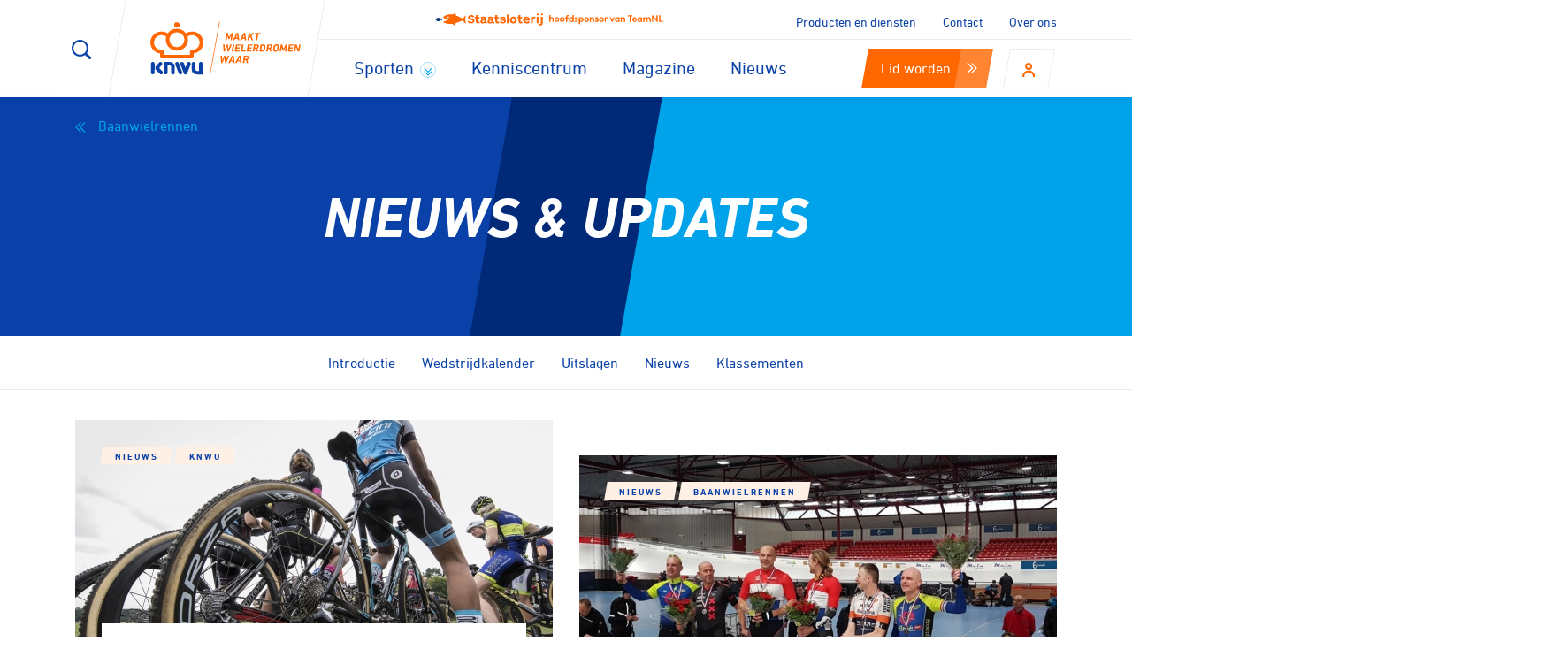

--- FILE ---
content_type: text/html; charset=UTF-8
request_url: https://www.knwu.nl/baanwielrennen/nieuws?page=34
body_size: 23861
content:
<!DOCTYPE html>
<html lang="" class="">

<head>
    <script src="//d2wy8f7a9ursnm.cloudfront.net/v5/bugsnag.min.js"></script>
    <script>
        window.bugsnagClient = bugsnag({
            apiKey: "[REMOVED]",
            releaseStage: "dev",
        });
    </script>

    <meta charset="utf-8">
    <meta http-equiv="X-UA-Compatible" content="IE=edge">
    <meta name="viewport" content="width=device-width, initial-scale=1" />

    <link rel="stylesheet" href="/build/styles/main.css?v=1724755661" type="text/css" />
    <link rel="stylesheet" href="/build/styles/custom.css?v=1765279061" type="text/css" />

        
    <link rel="shortcut icon" href="/build/images/favicon/favicon.ico" />
    <link rel="apple-touch-icon-precomposed" sizes="57x57" href="/build/images/favicon/apple-touch-icon-57x57.png" />
    <link rel="apple-touch-icon-precomposed" sizes="114x114" href="/build/images/favicon/apple-touch-icon-114x114.png" />
    <link rel="apple-touch-icon-precomposed" sizes="72x72" href="/build/images/favicon/apple-touch-icon-72x72.png" />
    <link rel="apple-touch-icon-precomposed" sizes="144x144" href="/build/images/favicon/apple-touch-icon-144x144.png" />
    <link rel="apple-touch-icon-precomposed" sizes="60x60" href="/build/images/favicon/apple-touch-icon-60x60.png" />
    <link rel="apple-touch-icon-precomposed" sizes="120x120" href="/build/images/favicon/apple-touch-icon-120x120.png" />
    <link rel="apple-touch-icon-precomposed" sizes="76x76" href="/build/images/favicon/apple-touch-icon-76x76.png" />
    <link rel="apple-touch-icon-precomposed" sizes="152x152" href="/build/images/favicon/apple-touch-icon-152x152.png" />
    <link rel="icon" type="image/png" href="/build/images/favicon/favicon-196x196.png" sizes="196x196" />
    <link rel="icon" type="image/png" href="/build/images/favicon/favicon-96x96.png" sizes="96x96" />
    <link rel="icon" type="image/png" href="/build/images/favicon/favicon-32x32.png" sizes="32x32" />
    <link rel="icon" type="image/png" href="/build/images/favicon/favicon-16x16.png" sizes="16x16" />
    <link rel="icon" type="image/png" href="/build/images/favicon/favicon-128.png" sizes="128x128" />
    <meta name="application-name" content="KNWU" />
    <meta name="msapplication-TileColor" content="#FFFFFF" />
    <meta name="msapplication-TileImage" content="/build/images/favicon/mstile-144x144.png" />
    <meta name="msapplication-square70x70logo" content="/build/images/favicon/mstile-70x70.png" />
    <meta name="msapplication-square150x150logo" content="/build/images/favicon/mstile-150x150.png" />
    <meta name="msapplication-wide310x150logo" content="/build/images/favicon/mstile-310x150.png" />
    <meta name="msapplication-square310x310logo" content="/build/images/favicon/mstile-310x310.png" />



        <title>Nieuws &amp; Updates - KNWU</title>
    <meta name=title content="">
					<meta name=keywords content="">
					<meta name=description content="">
	
				
    
    <!-- Scripts -->
    <script>
        window.Laravel = {"csrfToken":"rpcA8a2yEzly2wklW9mXVhx8H6FIm0icdEQcDjWE","mapsKey":"AIzaSyD2mlCkYIXuYZrPsY_Tu0J7LjBOWDjXhEY","keyword":null,"sport":null,"region":null,"algolia":{"appIdentifier":"EHGH6Y5N32","apiKey":"75d6c36fcc6abf154c8ee37efb3b9c77","indexPrefix":"production_"}}    </script>

    <!-- Google Tag Manager -->
<script>(function(w,d,s,l,i){w[l]=w[l]||[];w[l].push({'gtm.start':
new Date().getTime(),event:'gtm.js'});var f=d.getElementsByTagName(s)[0],
j=d.createElement(s),dl=l!='dataLayer'?'&l='+l:'';j.async=true;j.src=
'https://www.googletagmanager.com/gtm.js?id='+i+dl;f.parentNode.insertBefore(j,f);
})(window,document,'script','dataLayer','GTM-562NKZD');</script>
<!-- End Google Tag Manager -->


    <script>
        window.dataLayer = window.dataLayer || [];
        window.dataLayer.push({
         'event': 'ipAddressAvailable',
         'ipAddress': '18.189.171.223',
        });
    </script>
    <style>
        /* Zorg dat de Google suggestielijst altijd boven jouw layout ligt */
        .pac-container {
            z-index: 2147483647 !important;
            /* maximaal */
        }

        /* voorkom dat de lijst wordt afgekapt door overflow/transform */
        .wizard-map__filter,
        .wizard-map__wrapper,
        .wizard-map__results {
            overflow: visible !important;
        }
    </style>

</head>

<body class="page-loaded sport.baanwielrennen.news.index page-">
    <!-- Google Tag Manager (noscript) -->
<noscript><iframe src="https://www.googletagmanager.com/ns.html?id=GTM-562NKZD"
height="0" width="0" style="display:none;visibility:hidden"></iframe></noscript>
<!-- End Google Tag Manager (noscript) -->

    <svg style="position: absolute; width: 0; height: 0; overflow: hidden;" version="1.1" xmlns="http://www.w3.org/2000/svg" xmlns:xlink="http://www.w3.org/1999/xlink">
    <defs>
        <symbol id="icon-arrow-down" viewBox="0 0 35 32">
            <path d="M32.191 12.376v4.906l-14.595 14.718-14.841-14.718v-4.906l14.963 14.718 14.473-14.718zM32.191 0.111v4.906l-14.595 14.718-14.841-14.718v-4.906l14.963 14.718 14.473-14.718z"></path>
        </symbol>
        <symbol id="icon-arrow-right" viewBox="0 0 35 32">
            <path d="M13.333 0h5.333l16 15.858-16 16.142h-5.333l16-16.27-16-15.73zM0 0h5.333l16 15.858-16 16.142h-5.333l16-16.27-16-15.73z"></path>
        </symbol>
        <symbol id="icon-arrow-left" viewBox="0 0 35 32">
            <path d="M21.51 0h-5.333l-16 15.858 16 16.142h5.333l-16-16.27 16-15.73zM34.844 0h-5.333l-16 15.858 16 16.142h5.333l-16-16.27 16-15.73z"></path>
        </symbol>
        <symbol id="icon-bike" viewBox="0 0 68 32">
            <path d="M32 3.093h4.587c0.84 0 1.52-0.693 1.52-1.547s-0.667-1.547-1.52-1.547h-4.587c-0.827 0-1.507 0.693-1.507 1.547s0.667 1.547 1.52 1.547zM39.64 12.36c-0.667 0-1.307 0.080-1.933 0.213l-2.747-6.973-0.093-0.187-0.067-0.080v-0.040l-0.093-0.107-0.080-0.107s-0.027 0-0.027-0.027l-0.107-0.080-0.093-0.080s-0.027 0-0.040-0.027h-0.027l-0.080-0.053-0.133-0.067h-0.040l-0.133-0.053c-0.040 0-0.067-0.027-0.107-0.040h-0.187c-0.040-0.027-0.067-0.027-0.107-0.027h-16.187l0.853-2.613v-0.080l0.053-0.16v-0.16l0.027-0.080v-0.053c0-0.067 0-0.133-0.027-0.173v-0.107l-0.067-0.16c0-0.053-0.027-0.093-0.053-0.133 0-0.053-0.027-0.093-0.053-0.133l-0.080-0.133-0.093-0.133c-0.027 0-0.067-0.053-0.093-0.093-0.040 0-0.080-0.040-0.133-0.080l-0.093-0.093-0.133-0.080-0.133-0.067h-0.067l-0.080-0.040-0.133-0.027c-0.080 0-0.133 0-0.187-0.027h-6.2c-2.533 0-4.573 2.080-4.573 4.64 0 2.533 2.053 4.627 4.573 4.627 0.84 0 1.52-0.693 1.52-1.547 0-0.867-0.667-1.547-1.52-1.547-0.84 0-1.52-0.693-1.52-1.547s0.667-1.547 1.52-1.547h4l-0.853 2.533-2.733 6.933c-0.613-0.133-1.253-0.2-1.92-0.2-5.080 0.013-9.16 4.187-9.16 9.28 0 5.12 4.093 9.28 9.147 9.28 5.040 0 9.147-4.16 9.147-9.28 0-3.333-1.76-6.267-4.4-7.893l1.627-4.080 7.56 12.773c0.027 0 0.027 0 0.040 0.027 0 0.027 0.027 0.040 0.040 0.067l0.093 0.093 0.080 0.107v0.027l0.107 0.067 0.133 0.107s0.027 0 0.040 0.027h0.040c0 0.027 0.027 0.027 0.040 0.027l0.133 0.067 0.2 0.067h0.12c0.080 0.027 0.16 0.040 0.267 0.040h6.227c0.733 4.4 4.493 7.733 9.013 7.733 5.040 0 9.147-4.16 9.147-9.28 0-5.107-4.133-9.267-9.16-9.267zM15.24 21.627c0 3.413-2.733 6.187-6.093 6.187s-6.107-2.773-6.107-6.187c0-3.4 2.747-6.173 6.107-6.173 0.267 0 0.533 0 0.773 0.040l-2.187 5.573c-0.32 0.8 0.067 1.68 0.84 2 0.187 0.080 0.373 0.107 0.573 0.107 0.6 0 1.173-0.36 1.413-0.973l2.187-5.547c1.507 1.12 2.493 2.933 2.493 4.96zM36.040 16.653l1.333 3.413h-3.627c0.36-1.387 1.2-2.587 2.293-3.427zM17.92 7.733h12.907l-6.453 10.893-6.467-10.907zM30.613 20.080h-3.547l6.2-10.44 1.6 4.093c-2.2 1.373-3.787 3.667-4.24 6.347zM39.627 27.813c-2.84 0-5.2-1.973-5.893-4.64h5.893c0.107 0 0.213 0 0.307-0.027 0.053 0 0.093-0.027 0.133-0.040 0.053 0 0.093-0.027 0.133-0.040l0.2-0.107c0.027 0 0.053-0.027 0.080-0.053l0.133-0.107 0.093-0.080c0.040-0.027 0.067-0.080 0.107-0.133 0.040 0 0.067-0.053 0.093-0.093l0.107-0.173 0.040-0.080c0-0.053 0.027-0.093 0.040-0.133l0.067-0.16v-0.093l0.027-0.227v-0.107c0-0.067 0-0.133-0.027-0.2 0-0.053-0.027-0.107-0.053-0.173v-0.107l-0.027-0.040-2.173-5.52c0.267-0.040 0.507-0.053 0.773-0.053 3.36 0 6.093 2.76 6.093 6.16 0 3.413-2.733 6.187-6.093 6.187z"></path>
        </symbol>
        <symbol id="icon-marker" viewBox="0 0 25 32">
            <path d="M21.837 29.959c0 1.127-4.096 2.041-9.148 2.041s-9.148-0.914-9.148-2.041c0-1.127 4.096-2.041 9.148-2.041s9.148 0.914 9.148 2.041z"></path>
            <path d="M12.69 29.396c-0.353 0-0.684-0.143-0.938-0.386l-7.834-7.724c-4.8-4.756-4.8-12.513 0.011-17.269 2.361-2.317 5.451-3.575 8.761-3.575s6.422 1.269 8.761 3.575c4.833 4.767 4.833 12.513 0 17.28l-7.834 7.724c-0.243 0.221-0.574 0.375-0.927 0.375zM12.69 3.057c-2.604 0-5.043 0.993-6.886 2.814-3.796 3.752-3.796 9.821 0 13.572l6.886 6.786 6.886-6.786c3.796-3.752 3.796-9.821 0-13.572-1.843-1.821-4.281-2.814-6.886-2.814z"></path>
            <path d="M12.69 16.585c-2.207 0-3.972-1.766-3.972-3.928s1.766-3.939 3.972-3.939 3.972 1.766 3.972 3.939c0 2.163-1.766 3.928-3.972 3.928zM12.69 11.343c-0.728 0-1.324 0.585-1.324 1.324 0 0.706 0.596 1.291 1.324 1.291s1.324-0.585 1.324-1.302c0-0.728-0.596-1.324-1.324-1.324z"></path>
        </symbol>
        <symbol id="icon-search" viewBox="0 0 32 32">
            <path d="M4.042 4.042c-2.695 2.695-4.042 6.232-4.042 9.735 0 3.537 1.347 7.074 4.042 9.768 4.851 4.834 12.429 5.305 17.819 1.398l6.4 6.434c0.876 0.842 2.257 0.842 3.099 0 0.421-0.421 0.64-0.977 0.64-1.516 0-0.573-0.219-1.128-0.64-1.566l-6.4-6.434c1.735-2.392 2.611-5.221 2.611-8.084 0-3.537-1.347-7.074-4.042-9.735-5.389-5.389-14.097-5.389-19.486 0zM21.389 6.198c2.021 2.021 3.133 4.716 3.133 7.579s-1.128 5.558-3.149 7.579c-4.211 4.211-11.015 4.211-15.208 0-2.021-2.021-3.133-4.716-3.133-7.579s1.128-5.558 3.149-7.579c2.021-2.021 4.716-3.149 7.579-3.149s5.592 1.128 7.613 3.166z"></path>
        </symbol>
        <symbol id="icon-user" viewBox="0 0 28 32">
            <path d="M14.222 0c-4.498 0-8.178 3.698-8.178 8.178 0 4.516 3.68 8.178 8.178 8.178s8.178-3.662 8.178-8.178c0-4.444-3.662-8.178-8.178-8.178zM14.222 4.302c2.169 0 3.876 1.724 3.876 3.911 0 2.133-1.707 3.858-3.876 3.858s-3.876-1.724-3.876-3.911c0-2.133 1.707-3.876 3.876-3.876zM14.222 17.244c-7.822 0-14.222 6.169-14.222 13.831v0.818h4.302v-0.818c0-5.28 4.356-9.529 9.92-9.529s9.92 4.267 9.92 9.529v0.818h4.302v-0.818c0-7.644-6.4-13.831-14.222-13.831z"></path>
        </symbol>
        <symbol id="icon-close" viewBox="0 0 32 32">
            <path d="M27.077 0l-12.308 12.308-12.308-12.308-2.462 2.462 12.308 12.308-12.308 12.308 2.462 2.462 12.308-12.308 12.308 12.308 2.462-2.462-12.308-12.308 12.308-12.308z"></path>
        </symbol>
        <symbol id="icon-instagram" viewBox="0 0 224.1 224.1">
            <path d="M43.3 0A43.32 43.32 0 0 0 0 43.3v137.5a43.32 43.32 0 0 0 43.3 43.3h137.5a43.32 43.32 0 0 0 43.3-43.3V43.3A43.32 43.32 0 0 0 180.8 0zM80 89a39.35 39.35 0 0 1 64 .1 39.06 39.06 0 0 1 7.5 23 39.5 39.5 0 0 1-79-.1A39.06 39.06 0 0 1 80 89zm122.2 91.8a21.53 21.53 0 0 1-21.5 21.5H43.2a21.47 21.47 0 0 1-21.5-21.5V89.1h33.5a61.29 61.29 0 1 0 118.1 23 58.66 58.66 0 0 0-4.6-23h33.5zm-4-155v38l-37.9.1-.1-38h33z"/>
        </symbol>
        <symbol id="icon-strava" viewBox="0 0 193.5 272.4">
            <path d="M79.3 0L0 156.1h47.3l31.6-62.7 32 62.7h47.4L79.3 0z"/><path d="M134.4 272.4L193.5 156h-35.2l-23.6 46.8-23.8-46.8H75.6l58.8 116.4z"/>
        </symbol>
        <symbol id="icon-facebook" viewBox="0 0 16 32">
            <path d="M10.38 31.4v-14h4.72l0.7-5.48h-5.42v-3.54c-0.145-0.752 0.097-1.526 0.645-2.061s1.327-0.76 2.075-0.599h2.9v-4.9c-1.402-0.15-2.81-0.223-4.22-0.22-1.942-0.14-3.847 0.586-5.205 1.982s-2.029 3.32-1.835 5.258v4h-4.74v5.48h4.72v14h5.66v0.080z"></path>
        </symbol>
        <symbol id="icon-twitter" viewBox="0 0 39 32">
            <path d="M38.182 4.364c-1.4 0.624-2.886 1.034-4.407 1.218 1.604-0.957 2.806-2.462 3.385-4.237-1.506 0.891-3.153 1.517-4.87 1.851-2.154-2.302-5.496-3.051-8.427-1.89s-4.852 3.997-4.844 7.15c-0 0.59 0.065 1.178 0.195 1.753-6.174-0.302-11.929-3.215-15.828-8.011-2.020 3.517-0.953 7.998 2.435 10.227-1.212-0.034-2.398-0.36-3.458-0.95v0c0.008 3.652 2.582 6.796 6.161 7.524-0.659 0.176-1.339 0.266-2.021 0.268-0.491-0.002-0.98-0.051-1.461-0.146 0.978 3.142 3.845 5.315 7.135 5.406-2.719 2.122-6.072 3.271-9.521 3.263-0.608 0.034-1.218 0.034-1.826 0 6.724 4.228 15.21 4.486 22.179 0.676s11.331-11.094 11.401-19.036v-1.096c1.51-1.081 2.814-2.426 3.847-3.969v0h-0.073z"></path>
        </symbol>
        <symbol id="icon-whatsapp" viewBox="0 0 24 28">
            <path d="M15.391 15.219c0.266 0 2.812 1.328 2.922 1.516 0.031 0.078 0.031 0.172 0.031 0.234 0 0.391-0.125 0.828-0.266 1.188-0.359 0.875-1.813 1.437-2.703 1.437-0.75 0-2.297-0.656-2.969-0.969-2.234-1.016-3.625-2.75-4.969-4.734-0.594-0.875-1.125-1.953-1.109-3.031v-0.125c0.031-1.031 0.406-1.766 1.156-2.469 0.234-0.219 0.484-0.344 0.812-0.344 0.187 0 0.375 0.047 0.578 0.047 0.422 0 0.5 0.125 0.656 0.531 0.109 0.266 0.906 2.391 0.906 2.547 0 0.594-1.078 1.266-1.078 1.625 0 0.078 0.031 0.156 0.078 0.234 0.344 0.734 1 1.578 1.594 2.141 0.719 0.688 1.484 1.141 2.359 1.578 0.109 0.063 0.219 0.109 0.344 0.109 0.469 0 1.25-1.516 1.656-1.516zM12.219 23.5c5.406 0 9.812-4.406 9.812-9.812s-4.406-9.812-9.812-9.812-9.812 4.406-9.812 9.812c0 2.063 0.656 4.078 1.875 5.75l-1.234 3.641 3.781-1.203c1.594 1.047 3.484 1.625 5.391 1.625zM12.219 1.906c6.5 0 11.781 5.281 11.781 11.781s-5.281 11.781-11.781 11.781c-1.984 0-3.953-0.5-5.703-1.469l-6.516 2.094 2.125-6.328c-1.109-1.828-1.687-3.938-1.687-6.078 0-6.5 5.281-11.781 11.781-11.781z"></path>
        </symbol>
        <symbol id="icon-linkedin" viewBox="0 0 32 32">
            <path d="M8.768 30.016h-6.251v-20.053h6.229v20.053h0.021zM5.653 7.232c-1.991 0-3.605-1.614-3.605-3.605s1.614-3.605 3.605-3.605c1.991 0 3.605 1.614 3.605 3.605s-1.614 3.605-3.605 3.605zM32 30.016h-6.123v-9.749c0-2.325 0-5.312-3.243-5.312s-3.733 2.539-3.733 5.141v9.92h-6.229v-20.053h5.973v2.837c1.216-2.082 3.478-3.328 5.888-3.243 6.4 0 7.467 4.16 7.467 9.557v10.901z"></path>
        </symbol>
        <symbol id="icon-youtube" viewBox="0 0 74 56.86">
            <path d="M62.06,3.57H26.94c-21.41,0-19.41,6.1-19.41,21.1V39.33c0,14.27,1,21.1,19.41,21.1H62.06c16.6,0,19.41-4,19.41-21.1V24.67C81.47,8.88,82.66,3.57,62.06,3.57ZM36.13,43.14v-23L58.21,31.6Z" transform="translate(-7.48 -3.57)" style="fill:#fff"/>
        </symbol>
        <symbol id="icon-mail" viewBox="0 0 16 10.2">
            <path fill="#00A2E9" d="M17,0C7.6,0,0,7.6,0,17c0,9.4,7.6,17,17,17c9.4,0,17-7.6,17-17C34,7.6,26.4,0,17,0z M9.5,11.9h15
	c0.8,0,0.4,0.7,0,1c-0.4,0.2-6.4,3.4-6.6,3.6c-0.2,0.1-0.5,0.2-0.8,0.2c-0.3,0-0.6-0.1-0.8-0.2c-0.2-0.1-6.2-3.3-6.6-3.6
	C9.1,12.6,8.7,11.9,9.5,11.9z M25,21.3c0,0.4-0.5,0.8-0.9,0.8H9.9c-0.4,0-0.9-0.5-0.9-0.8c0,0,0-6.3,0-6.5c0-0.2,0-0.4,0.3-0.2
	c0.5,0.3,6.5,3.4,6.8,3.6c0.3,0.2,0.5,0.2,0.8,0.2c0.3,0,0.5,0,0.8-0.2c0.3-0.2,6.3-3.3,6.8-3.6c0.3-0.2,0.3,0,0.3,0.2
	C25,15,25,21.3,25,21.3z"/><path d="M9.5,11.9h15c0.8,0,.4.7,0,1s-6.4,3.4-6.6,3.6a1.7,1.7,0,0,1-1.6,0c-0.2-.1-6.2-3.3-6.6-3.6C9.1,12.6,8.7,11.9,9.5,11.9ZM25,21.3a1,1,0,0,1-.9.8H9.9A1.08,1.08,0,0,1,9,21.3V14.8c0-.2,0-0.4.3-0.2,0.5,0.3,6.5,3.4,6.8,3.6a1.2,1.2,0,0,0,.8.2,1.2,1.2,0,0,0,.8-0.2c0.3-.2,6.3-3.3,6.8-3.6,0.3-.2.3,0,0.3,0.2C25,15,25,21.3,25,21.3Z" transform="translate(-9 -11.9)"/>
        </symbol>
        <symbol id="icon-anti-doping" viewBox="0 0 28 28">
            <path d="M3.36 27.496c-1.848 0-3.36-1.512-3.36-3.36v-14.056c0-1.848 1.512-3.36 3.36-3.36v0h17.472c1.848 0 3.36 1.512 3.36 3.36 0 0.448-0.392 0.84-0.84 0.84s-0.84-0.392-0.84-0.84c0-0.952-0.784-1.736-1.736-1.736h-17.416c-0.952 0-1.736 0.784-1.736 1.736v14.056c0 0.952 0.784 1.736 1.736 1.736h17.472c0.896 0.056 1.68-0.672 1.736-1.568 0-0.056 0-0.112 0-0.168v-3.696c0-0.448 0.392-0.84 0.84-0.84s0.84 0.392 0.84 0.84v3.696c0.056 1.792-1.4 3.304-3.192 3.36-0.056 0-0.112 0-0.112 0h-17.584z"></path>
            <path d="M15.904 7.84h-7.616c-0.448 0-0.84-0.392-0.84-0.84v-2.968c0-0.448 0.392-0.84 0.84-0.84h7.56c0.448 0 0.84 0.392 0.84 0.84v2.968c0 0.448-0.336 0.84-0.784 0.84zM9.128 6.72h5.936v-1.848h-5.936v1.848z"></path>
            <path d="M17.92 4.872h-11.648c-0.448 0-0.84-0.392-0.84-0.84v-2.688c0-0.448 0.392-0.84 0.84-0.84h11.648c0.448 0 0.84 0.392 0.84 0.84v2.688c0 0.448-0.392 0.84-0.84 0.84zM7.056 3.192h10.024v-1.008h-10.024v1.008z"></path>
            <path d="M27.16 19.88c-0.224 0-0.448-0.112-0.56-0.224l-7.672-7.672c-0.336-0.336-0.28-0.84 0.056-1.176 0.336-0.28 0.784-0.28 1.12 0l7.672 7.672c0.336 0.336 0.336 0.84 0 1.176-0.168 0.112-0.392 0.224-0.616 0.224z"></path>
            <path d="M19.544 19.88c-0.448 0-0.84-0.336-0.84-0.784 0-0.224 0.056-0.448 0.224-0.616l7.672-7.616c0.336-0.336 0.84-0.28 1.176 0.056 0.28 0.336 0.28 0.784 0 1.12l-7.616 7.616c-0.168 0.112-0.392 0.224-0.616 0.224z"></path>
            <path d="M15.624 22.792h-10.136c-0.448 0-0.84-0.392-0.84-0.84v-9.352c0-0.448 0.392-0.84 0.84-0.84h10.136c0.448 0 0.84 0.392 0.84 0.84s-0.392 0.84-0.84 0.84h-9.296v7.672h9.352c0.448 0 0.84 0.392 0.84 0.84-0.056 0.448-0.392 0.84-0.896 0.84z"></path>
        </symbol>
        <symbol id="icon-clubs" viewBox="0 0 28 28">
            <path d="M23.8 24.864h-7.952c-0.448 0-0.84-0.392-0.84-0.84v-9.016h-5.712v9.016c0 0.448-0.392 0.84-0.84 0.84h-7.616c-0.448 0-0.84-0.392-0.84-0.84v-17.472c0-0.448 0.392-0.84 0.84-0.84h22.96c0.448 0 0.84 0.392 0.84 0.84s-0.392 0.84-0.84 0.84h-22.176v15.848h5.992v-9.072c0-0.448 0.392-0.84 0.84-0.84h7.392c0.448 0 0.84 0.392 0.84 0.84v9.016h6.272v-5.6c0-0.448 0.392-0.84 0.84-0.84s0.84 0.392 0.84 0.84v6.384c-0.056 0.504-0.392 0.896-0.84 0.896z"></path>
            <path fill="#fff" d="M5.768 3.976h13.664v4.592h-13.664v-4.592z"></path>
            <path d="M19.432 9.408h-13.664c-0.448 0-0.84-0.392-0.84-0.84v-4.592c0-0.448 0.392-0.84 0.84-0.84h13.664c0.448 0 0.84 0.392 0.84 0.84v4.592c-0.056 0.448-0.392 0.84-0.84 0.84zM6.552 7.728h12.040v-2.912h-12.040v2.912z"></path>
            <path d="M23.688 21.616c-0.28 0-0.504 0-0.784-0.056-1.12-0.224-2.128-0.84-2.744-1.792-0.672-0.952-0.896-2.072-0.672-3.192 0.168-0.896 0.56-1.68 1.176-2.296-0.448-1.064-0.336-2.352 0.392-3.36 0.56-0.728 1.344-1.176 2.184-1.288 0.896-0.112 1.736 0.112 2.464 0.672s1.176 1.344 1.288 2.184c0.056 0.616 0 1.232-0.224 1.792 0.168 0.168 0.336 0.392 0.504 0.616 0.672 0.952 0.896 2.072 0.672 3.192s-0.84 2.128-1.792 2.744c-0.728 0.504-1.568 0.784-2.464 0.784zM23.688 11.256c-0.056 0-0.168 0-0.224 0-0.448 0.056-0.84 0.28-1.12 0.616-0.448 0.616-0.448 1.456 0 2.016 0.112 0.168 0.168 0.392 0.168 0.616-0.056 0.224-0.168 0.392-0.336 0.56-0.56 0.392-0.952 1.008-1.12 1.736-0.112 0.672 0 1.4 0.448 2.016 0.392 0.56 1.008 0.952 1.736 1.12 0.672 0.112 1.4 0 2.016-0.448 0.56-0.392 0.952-1.008 1.12-1.736 0.112-0.672 0-1.4-0.448-2.016-0.168-0.28-0.392-0.504-0.672-0.672-0.168-0.112-0.336-0.336-0.336-0.56-0.056-0.224 0-0.448 0.168-0.616 0.28-0.336 0.392-0.784 0.336-1.232s-0.28-0.84-0.616-1.12c-0.392-0.168-0.728-0.28-1.12-0.28z"></path>
        </symbol>
        <symbol id="icon-jury" viewBox="0 0 28 28">
            <path d="M7 27.608c-0.392 0-0.728-0.336-0.728-0.728v-26.152c0-0.392 0.336-0.728 0.728-0.728s0.728 0.336 0.728 0.728v26.152c0 0.392-0.336 0.728-0.728 0.728z"></path>
            <path d="M9.296 28h-4.648c-0.392 0-0.728-0.336-0.728-0.728s0.336-0.728 0.728-0.728h4.648c0.392 0 0.728 0.336 0.728 0.728s-0.336 0.728-0.728 0.728z"></path>
            <path d="M23.352 15.512h-12.824c-0.392 0-0.728-0.336-0.728-0.728s0.336-0.728 0.728-0.728h11.48l-3.136-5.096c-0.168-0.224-0.168-0.56 0-0.784l3.136-5.096h-14.952c-0.392 0-0.728-0.336-0.728-0.728s0.336-0.728 0.728-0.728h16.296c0.28 0 0.504 0.168 0.672 0.392 0.112 0.224 0.112 0.504 0 0.728l-3.584 5.824 3.584 5.824c0.168 0.224 0.168 0.504 0 0.728s-0.448 0.392-0.672 0.392z"></path>
        </symbol>
        <symbol id="icon-licenties" viewBox="0 0 28 28">
            <path d="M18.368 10.864c-0.616 0-1.232 0.168-1.792 0.504-0.56-0.784-1.512-1.288-2.576-1.288v0c-1.064 0-2.016 0.504-2.632 1.344-1.512-1.008-3.472-0.56-4.48 0.896s-0.56 3.472 0.896 4.48c0.392 0.28 0.896 0.448 1.344 0.504v0.952c0 0.28 0.224 0.504 0.504 0.504v0h8.624c0.28 0 0.504-0.224 0.504-0.504 0 0 0 0 0 0v-0.952c1.792-0.168 3.080-1.792 2.856-3.528-0.056-1.68-1.512-2.968-3.248-2.912zM12.488 11.76c0.84-0.84 2.184-0.84 2.968 0 0.224 0.224 0.392 0.448 0.504 0.728 0 0.056 0.056 0.112 0.112 0.168 0.392 1.12-0.224 2.352-1.344 2.744s-2.352-0.224-2.744-1.344c-0.224-0.896-0.056-1.736 0.504-2.296zM19.936 15.624c-0.392 0.392-0.952 0.616-1.568 0.616h-0.056c-0.28 0-0.56 0.224-0.56 0.504 0 0 0 0 0 0v0.896h-7.56v-0.84c0-0.28-0.224-0.504-0.504-0.504 0 0 0 0 0 0h-0.056c-1.232 0-2.184-0.952-2.184-2.184s0.952-2.184 2.184-2.184c0.504 0 0.952 0.168 1.344 0.448-0.504 1.68 0.504 3.472 2.24 3.92 1.68 0.504 3.472-0.504 3.92-2.24 0.168-0.56 0.168-1.176 0-1.792 0.952-0.728 2.352-0.504 3.080 0.448 0.56 0.952 0.504 2.184-0.28 2.912zM14 9.744c0.448 0 0.784-0.336 0.784-0.784s-0.336-0.784-0.784-0.784c-0.448 0-0.784 0.336-0.784 0.784s0.336 0.784 0.784 0.784v0zM14 8.96v0 0z"></path>
            <path d="M24.752 23.688h-21.504c-1.792 0-3.248-1.456-3.248-3.248v-12.936c0-1.792 1.456-3.248 3.248-3.248h21.56c1.792 0 3.248 1.456 3.248 3.248v8.568c0 0.392-0.336 0.728-0.728 0.728s-0.728-0.336-0.728-0.728v-8.568c0-0.952-0.784-1.736-1.736-1.736h-21.616c-0.952 0-1.736 0.784-1.736 1.736v12.992c0 0.952 0.784 1.736 1.736 1.736h21.56c0.952 0 1.736-0.784 1.736-1.736 0-0.392 0.336-0.728 0.728-0.728s0.728 0.336 0.728 0.728c0 1.792-1.456 3.192-3.248 3.192z"></path>
        </symbol>
        <symbol id="icon-mechaniciens" viewBox="0 0 28 28">
            <path d="M11.76 26.376h4.48l0.224-2.24c0.056-0.336 0.28-0.616 0.56-0.672 0.504-0.168 1.008-0.336 1.456-0.56 0.28-0.168 0.616-0.112 0.896 0.112l1.736 1.4 3.136-3.136-1.4-1.736c-0.224-0.28-0.224-0.616-0.112-0.896 0.224-0.448 0.448-0.952 0.56-1.456 0.112-0.336 0.392-0.56 0.672-0.56l2.24-0.224v-4.48l-2.24-0.224c-0.336-0.056-0.616-0.28-0.672-0.56-0.168-0.504-0.336-1.008-0.56-1.456-0.168-0.28-0.112-0.616 0.112-0.896l1.4-1.736-3.136-3.136-1.736 1.4c-0.28 0.224-0.616 0.224-0.896 0.112-0.448-0.224-0.952-0.448-1.456-0.56-0.336-0.112-0.56-0.392-0.56-0.672l-0.224-2.24h-4.48l-0.224 2.24c-0.056 0.336-0.28 0.616-0.56 0.672-0.504 0.168-1.008 0.336-1.456 0.56-0.28 0.168-0.616 0.112-0.896-0.112l-1.736-1.4-3.136 3.136 1.4 1.736c0.224 0.28 0.224 0.616 0.112 0.896-0.224 0.448-0.448 0.952-0.56 1.456-0.112 0.336-0.392 0.56-0.672 0.56l-2.24 0.224v4.48l2.24 0.224c0.336 0.056 0.616 0.28 0.672 0.56 0.168 0.504 0.336 1.008 0.56 1.456 0.168 0.28 0.112 0.616-0.112 0.896l-1.4 1.736 3.136 3.136 1.736-1.4c0.28-0.224 0.616-0.224 0.896-0.112 0.448 0.224 0.952 0.448 1.456 0.56 0.336 0.112 0.56 0.392 0.56 0.672l0.224 2.24zM16.968 28h-5.936c-0.392 0-0.784-0.336-0.84-0.728l-0.28-2.464c-0.224-0.112-0.504-0.168-0.728-0.28l-1.904 1.512c-0.336 0.28-0.784 0.224-1.12-0.056l-4.2-4.2c-0.28-0.28-0.28-0.728 0-1.064l1.568-1.904c-0.112-0.224-0.224-0.504-0.28-0.728l-2.464-0.28c-0.448-0.056-0.784-0.392-0.784-0.84v-5.936c0-0.392 0.336-0.784 0.728-0.84l2.464-0.28c0.112-0.224 0.168-0.504 0.28-0.728l-1.512-1.904c-0.28-0.336-0.224-0.784 0.056-1.12l4.2-4.2c0.28-0.28 0.784-0.28 1.064 0l1.904 1.568c0.224-0.112 0.504-0.224 0.728-0.28l0.28-2.464c0.056-0.448 0.448-0.784 0.84-0.784h5.936c0.392 0 0.784 0.336 0.84 0.728l0.28 2.464c0.224 0.112 0.504 0.168 0.728 0.28l1.904-1.512c0.336-0.28 0.784-0.224 1.12 0.056l4.2 4.2c0.28 0.28 0.336 0.784 0.056 1.12l-1.568 1.904c0.112 0.224 0.224 0.504 0.28 0.728l2.464 0.28c0.392 0.056 0.728 0.392 0.728 0.84v5.936c0 0.392-0.336 0.784-0.728 0.84l-2.464 0.28c-0.112 0.224-0.168 0.504-0.28 0.728l1.568 1.96c0.28 0.336 0.224 0.784-0.056 1.12l-4.2 4.2c-0.28 0.28-0.784 0.336-1.12 0.056l-1.96-1.568c-0.224 0.112-0.504 0.224-0.728 0.28l-0.28 2.464c0 0.28-0.392 0.616-0.784 0.616v0z"></path>
            <path d="M14 19.88c0 0 0 0 0 0-1.568-0.056-3.024-0.728-4.088-1.848s-1.624-2.632-1.568-4.2c0.112-3.080 2.576-5.544 5.656-5.656 0.504 0 0.896 0.336 0.896 0.84s-0.336 0.896-0.84 0.896c-2.128 0.056-3.864 1.792-3.976 3.976-0.056 1.12 0.336 2.128 1.12 2.968 0.728 0.784 1.792 1.288 2.856 1.288 0.504 0 0.84 0.392 0.84 0.896-0.056 0.448-0.448 0.84-0.896 0.84z"></path>
            <path d="M18.984 14.896c-0.504 0-0.896-0.392-0.896-0.896 0-2.24-1.848-4.088-4.088-4.088-0.504 0-0.896-0.392-0.896-0.896s0.392-0.896 0.896-0.896c3.248 0 5.824 2.632 5.824 5.824 0 0.56-0.392 0.952-0.84 0.952z"></path>
        </symbol>
        <symbol id="icon-ploegleiders" viewBox="0 0 28 28">
            <path d="M14 14.112c-2.576 0-4.704-2.184-4.704-4.928s2.128-4.928 4.704-4.928 4.704 2.184 4.704 4.928-2.128 4.928-4.704 4.928zM14 5.712c-1.792 0-3.248 1.568-3.248 3.472s1.456 3.472 3.248 3.472 3.248-1.568 3.248-3.472-1.456-3.472-3.248-3.472z"></path>
            <path d="M18.592 23.744h-9.184c-0.392 0-0.728-0.336-0.728-0.728v-7.952c0-0.392 0.336-0.728 0.728-0.728s0.728 0.336 0.728 0.728v7.224h7.728v-7.224c0-0.392 0.336-0.728 0.728-0.728s0.728 0.336 0.728 0.728v7.952c0 0.392-0.336 0.728-0.728 0.728z"></path>
            <path d="M24.248 17.528c-1.848 0-3.304-1.568-3.304-3.472s1.456-3.416 3.304-3.416c1.848 0 3.304 1.568 3.304 3.472s-1.512 3.416-3.304 3.416zM24.248 12.040c-1.008 0-1.848 0.896-1.848 2.016s0.84 2.016 1.848 2.016c1.008 0 1.848-0.896 1.848-2.016s-0.84-2.016-1.848-2.016z"></path>
            <path d="M27.272 23.744h-5.544c-0.392 0-0.728-0.336-0.728-0.728s0.336-0.728 0.728-0.728h4.816v-4.368c0-0.392 0.336-0.728 0.728-0.728s0.728 0.336 0.728 0.728v5.096c0 0.392-0.336 0.728-0.728 0.728z"></path>
            <path d="M3.864 17.528c-1.848 0-3.304-1.568-3.304-3.472s1.456-3.416 3.304-3.416 3.304 1.568 3.304 3.472-1.456 3.416-3.304 3.416zM3.864 12.040c-1.008 0-1.848 0.896-1.848 2.016s0.84 2.016 1.848 2.016 1.848-0.896 1.848-2.016-0.84-2.016-1.848-2.016z"></path>
            <path d="M6.272 23.744h-5.544c-0.392 0-0.728-0.336-0.728-0.728v-5.096c0-0.392 0.336-0.728 0.728-0.728s0.728 0.336 0.728 0.728v4.368h4.816c0.392 0 0.728 0.336 0.728 0.728s-0.336 0.728-0.728 0.728z"></path>
        </symbol>
        <symbol id="icon-reglementen" viewBox="0 0 28 28">
            <path d="M20.216 26.040h-3.64c-0.448 0-0.784-0.336-0.784-0.784s0.336-0.784 0.784-0.784h3.64c2.072 0 3.752-1.68 3.752-3.752v-15.4c0-2.072-1.68-3.752-3.752-3.752h-16.184v21.168c0 1.008 0.784 1.792 1.792 1.792h2.744c0.448 0 0.784 0.336 0.784 0.784s-0.336 0.784-0.784 0.784h-2.744c-1.848 0-3.36-1.512-3.36-3.36v-21.952c0-0.448 0.336-0.784 0.784-0.784h16.968c2.912 0 5.32 2.408 5.32 5.32v15.4c0 2.968-2.352 5.32-5.32 5.32z"></path>
            <path d="M21.112 20.496h-17.36c-0.448 0-0.784-0.336-0.784-0.784s0.336-0.784 0.784-0.784h17.36c0.448 0 0.784 0.336 0.784 0.784s-0.336 0.784-0.784 0.784z"></path>
            <path d="M14.168 23.24h-7c-0.448 0-0.784-0.336-0.784-0.784s0.336-0.784 0.784-0.784h7c0.448 0 0.784 0.336 0.784 0.784 0 0.392-0.336 0.784-0.784 0.784z"></path>
            <path d="M8.568 28c-0.168 0-0.28-0.056-0.448-0.112-0.224-0.168-0.336-0.392-0.336-0.672v-4.76c0-0.448 0.336-0.784 0.784-0.784h4.144c0.448 0 0.784 0.336 0.784 0.784v4.76c0 0.28-0.112 0.504-0.336 0.672s-0.504 0.168-0.728 0.056l-1.792-0.784-1.792 0.784c-0.056 0.056-0.168 0.056-0.28 0.056zM10.696 25.536c0.112 0 0.224 0 0.28 0.056l1.008 0.448v-2.856h-2.632v2.856l1.008-0.448c0.112 0 0.224-0.056 0.336-0.056z"></path>
        </symbol>
        <symbol id="icon-soigneurs" viewBox="0 0 28 28">
            <path d="M7.896 28c-2.016 0-4.032-0.784-5.6-2.296-3.080-3.080-3.080-8.064 0-11.144l12.264-12.264c3.080-3.080 8.064-3.080 11.144 0s3.080 8.064 0 11.144c-0.336 0.336-0.896 0.336-1.288 0-0.336-0.336-0.336-0.896 0-1.288 2.352-2.352 2.352-6.216 0-8.624-2.352-2.352-6.216-2.352-8.624 0l-12.208 12.264c-2.352 2.352-2.352 6.216 0 8.624 2.352 2.352 6.216 2.352 8.624 0 0.336-0.336 0.896-0.336 1.288 0 0.336 0.336 0.336 0.896 0 1.288-1.568 1.512-3.584 2.296-5.6 2.296z"></path>
            <path d="M16.408 22.736c-0.224 0-0.448-0.112-0.616-0.28l-10.080-10.080c-0.336-0.336-0.336-0.896 0-1.288 0.336-0.336 0.896-0.336 1.288 0l9.408 9.408 4.2-4.2-9.464-9.352c-0.336-0.336-0.336-0.896 0-1.288 0.336-0.336 0.896-0.336 1.288 0l10.080 10.080c0.168 0.168 0.28 0.392 0.28 0.616s-0.112 0.448-0.28 0.616l-5.432 5.432c-0.224 0.28-0.448 0.336-0.672 0.336z"></path>
            <path d="M14.883 10.334c0.394 0.394 0.394 1.032 0 1.426s-1.032 0.394-1.426 0c-0.394-0.394-0.394-1.032 0-1.426s1.032-0.394 1.426 0z"></path>
            <path d="M17.97 13.391c0.394 0.394 0.394 1.032 0 1.426s-1.032 0.394-1.426 0c-0.394-0.394-0.394-1.032 0-1.426s1.032-0.394 1.426 0z"></path>
            <path d="M11.594 13.671c0.394 0.394 0.394 1.032 0 1.426s-1.032 0.394-1.426 0c-0.394-0.394-0.394-1.032 0-1.426s1.032-0.394 1.426 0z"></path>
            <path d="M14.643 16.692c0.394 0.394 0.394 1.032 0 1.426s-1.032 0.394-1.426 0c-0.394-0.394-0.394-1.032 0-1.426s1.032-0.394 1.426 0z"></path>
        </symbol>
        <symbol id="icon-talent" viewBox="0 0 28 28">
            <path d="M12.152 23.408c-6.44 0-11.704-5.264-11.704-11.704s5.264-11.704 11.704-11.704 11.704 5.264 11.704 11.704-5.264 11.704-11.704 11.704zM12.152 1.736c-5.488 0-9.968 4.48-9.968 9.968s4.48 9.968 9.968 9.968 9.968-4.48 9.968-9.968-4.48-9.968-9.968-9.968z"></path>
            <path d="M24.696 28c-0.224 0-0.448-0.112-0.616-0.28l-4.2-4.2c-0.336-0.336-0.336-0.896 0-1.232s0.896-0.336 1.232 0l3.584 3.584 0.784-0.784-5.656-5.6c-0.336-0.336-0.336-0.896 0-1.232s0.896-0.336 1.232 0l6.216 6.272c0.336 0.336 0.336 0.896 0 1.232l-2.016 2.016c-0.112 0.112-0.336 0.224-0.56 0.224z"></path>
            <path d="M12.152 16.464c-2.632 0-4.816-2.128-4.816-4.816s2.128-4.816 4.816-4.816 4.816 2.128 4.816 4.816-2.184 4.816-4.816 4.816zM12.152 8.624c-1.68 0-3.024 1.344-3.024 3.024s1.344 3.024 3.024 3.024 3.024-1.344 3.024-3.024-1.344-3.024-3.024-3.024z"></path>
            <path d="M7.224 21.84c-0.392 0-0.784-0.28-0.84-0.728-0.784-4.032 2.072-6.216 3.696-6.776 0.448-0.168 0.952 0.056 1.12 0.504s-0.056 0.952-0.504 1.12c-0.168 0.056-3.304 1.288-2.576 4.816 0.112 0.448-0.224 0.952-0.672 1.008-0.112 0.056-0.168 0.056-0.224 0.056z"></path>
            <path d="M16.128 17.808c-0.616-1.848-1.848-1.736-1.96-1.736-0.448 0.056-0.896-0.28-0.952-0.728s0.28-0.896 0.728-0.952c0.952-0.168 2.968 0.28 3.864 2.912 0.168 0.448-0.112 0.952-0.56 1.12-0.896 0.168-1.12-0.616-1.12-0.616z"></path>
        </symbol>
        <symbol id="icon-topsport" viewBox="0 0 28 28">
            <path d="M9.184 28c-0.112 0-0.224 0-0.336-0.056-0.28-0.112-0.392-0.392-0.392-0.672v-9.744c0-0.392 0.336-0.784 0.784-0.784 0.392 0 0.784 0.336 0.784 0.784v8.176l3.584-2.688c0.28-0.224 0.616-0.224 0.896 0l3.92 2.8v-8.568c0-0.224 0.112-0.504 0.336-0.616 2.24-1.568 3.584-4.088 3.584-6.832 0-4.592-3.696-8.288-8.288-8.288v0c-4.592 0-8.288 3.696-8.288 8.288 0 0.392-0.336 0.784-0.784 0.784v0c-0.392 0-0.784-0.336-0.784-0.784 0-5.376 4.368-9.8 9.8-9.8v0c5.376 0 9.8 4.368 9.8 9.8 0 3.080-1.456 5.992-3.92 7.84v9.632c0 0.28-0.168 0.56-0.392 0.672s-0.56 0.112-0.784-0.056l-4.704-3.304-4.368 3.304c-0.112 0.056-0.28 0.112-0.448 0.112z"></path>
            <path d="M14 19.656c-0.392 0-0.728-0.336-0.728-0.728s0.28-0.784 0.728-0.784v0c0.056 0 3.752-0.224 5.992-2.576 0.28-0.28 0.784-0.336 1.064-0.056s0.336 0.784 0.056 1.064c-2.688 2.8-6.888 3.024-7.112 3.080v0z"></path>
            <path d="M13.664 7.896v0l-0.672 0.448c-0.112 0.112-0.28 0.112-0.448 0.112s-0.28-0.056-0.392-0.168c-0.112-0.112-0.168-0.28-0.168-0.448 0-0.112 0.056-0.224 0.112-0.336s0.168-0.224 0.28-0.28l1.12-0.784c0.112-0.112 0.28-0.168 0.392-0.224s0.28-0.112 0.448-0.112c0.224 0 0.448 0.056 0.56 0.224 0.168 0.168 0.224 0.392 0.224 0.616v5.432c0 0.224-0.056 0.448-0.224 0.56-0.112 0.112-0.28 0.224-0.504 0.224s-0.392-0.056-0.504-0.224c-0.112-0.112-0.224-0.336-0.224-0.56v-4.48z"></path>
        </symbol>
        <symbol id="icon-trainers" viewBox="0 0 28 28">
            <path d="M9.464 25.648c-4.256 0-8.12-2.856-9.184-7.168-0.616-2.464-0.224-4.984 1.064-7.168s3.304-3.752 5.768-4.368v0c2.464-0.616 5.040-0.168 7.224 1.12s3.696 3.36 4.312 5.824 0.224 4.984-1.064 7.168-3.36 3.696-5.824 4.312c-0.784 0.168-1.512 0.28-2.296 0.28zM9.464 8.344c-0.616 0-1.288 0.056-1.904 0.224v0c-2.016 0.504-3.752 1.792-4.816 3.584s-1.4 3.92-0.896 5.936c1.064 4.2 5.32 6.72 9.52 5.656s6.72-5.32 5.656-9.52c-0.504-2.016-1.792-3.752-3.584-4.816-1.176-0.672-2.576-1.064-3.976-1.064zM7.336 7.784v0 0z"></path>
            <path d="M20.048 10.024c-0.112-0.448 0.168-0.896 0.616-1.008l5.544-1.4-0.896-3.472-17.752 4.424c-0.448 0.112-0.896-0.168-1.008-0.616s0.168-0.896 0.616-1.008l18.536-4.648c0.448-0.112 0.896 0.168 1.008 0.616l1.288 5.040c0.056 0.224 0 0.448-0.112 0.616s-0.28 0.336-0.504 0.392l-6.328 1.568c-0.84 0.224-1.008-0.504-1.008-0.504z"></path>
            <path d="M4.536 18.312c-0.392 0-0.672-0.224-0.784-0.616-0.448-1.736-0.224-3.192 0.616-4.368 1.512-2.128 4.592-2.408 4.76-2.464 0.448-0.056 0.84 0.28 0.896 0.728s-0.28 0.84-0.728 0.896v0c0 0-2.464 0.224-3.584 1.792-0.56 0.784-0.672 1.792-0.336 3.024 0.112 0.448-0.168 0.896-0.616 1.008-0.056 0-0.168 0-0.224 0z"></path>
        </symbol>
        <symbol id="icon-verzekeringen" viewBox="0 0 28 28">
            <path d="M26.544 18.368c-0.448 0-0.84-0.392-0.84-0.84v-6.552h-8.456c-0.448 0-0.84-0.392-0.84-0.84v-8.456h-5.152v8.736c0 0.448-0.392 0.84-0.84 0.84s-0.84-0.392-0.84-0.84v-9.576c0-0.448 0.392-0.84 0.84-0.84h6.776c0.448 0 0.84 0.392 0.84 0.84v8.456h8.456c0.448 0 0.84 0.392 0.84 0.84v7.448c0.056 0.392-0.336 0.784-0.784 0.784z"></path>
            <path d="M17.584 28h-6.832c-0.448 0-0.84-0.392-0.84-0.84v-8.456h-8.456c-0.448 0-0.84-0.392-0.84-0.84v-7.392c0-0.448 0.392-0.84 0.84-0.84s0.84 0.392 0.84 0.84v6.608h8.456c0.448 0 0.84 0.392 0.84 0.84v8.4h5.152v-8.736c0-0.448 0.392-0.84 0.84-0.84s0.84 0.392 0.84 0.84v9.576c-0.056 0.448-0.392 0.84-0.84 0.84z"></path>
        </symbol>
        <symbol id="icon-download" viewBox="0 0 27 42">
            <path d="M1.93 38.18c-.96 0-1.74.77-1.74 1.72s.77 1.72 1.73 1.72h23.14c.96 0 1.74-.77 1.74-1.72s-.77-1.72-1.73-1.72H1.93zM13.5 37.04c-.42-.02-.9-.2-1.2-.47L2.47 27.4c-.57-.6-.8-1.8-.15-2.5.65-.68 1.9-.66 2.53.02l6.9 6.44V2.1c0-.95.8-1.72 1.75-1.72.96 0 1.73.77 1.73 1.72v29.26l6.9-6.44c.6-.6 1.9-.7 2.54-.02.65.68.44 1.9-.14 2.5l-9.84 9.17c-.35.3-.74.47-1.2.47z"/>
        </symbol>
    </defs>
</svg>

    <header class="page-head">
        <div class="page-head__container">
            <label class="nav-search nav-search--mobile">
                <form action="https://www.knwu.nl/zoeken" method="get">
                    <input type="text" v-model="keyword" name="s" class="nav-search__input" placeholder="Zoeken" />
                    <button type="submit">
                        <svg class="icon-search">
                            <use xlink:href="#icon-search"></use>
                        </svg>
                    </button>
                </form>
            </label>

            <!-- Logo -->
            <div class="page-logo">
                <a href="/" class="page-logo__link">
                    <!-- tablet and higher-->
                    <img class="page-logo__image" src="/build/images/knwu-logo.svg" width="197px" heigth="72px" alt="KNWU" title="KNWU Homepage" />

                    <!-- mobile -->
                    <img class="page-logo__image-mobile" src="/build/images/combilogo/knwu-combilogo-small.svg" alt="KNWU-combilogo" title="KNWU-combilogo" />
                    <h3 class="page-logo__title">KNWU</h3>
                </a>
            </div>
            <!-- Logo -->

            <div class="page-nav__lotery">
                <img src="/build/images/combilogo/knwu-combilogo-nav.png" />
            </div>

            <nav class="page-nav__wrapper">

                <div class="page-nav__flex">
                    <div class="page-nav__combilogo">
                        <a href="/partners/nederlandse-loterij">
                            <img class="page-nav__combilogo-img" src="/build/images/combilogo/knwu-combilogo-nav.svg" alt="KNWU-combilogo" title="KNWU combilogo" />
                        </a>
                    </div>
                                        <div class="page-nav__service">
                        <ul class="list-service">
                                                        <li class="list-service__item">
                                <a href="https://www.knwu.nl/over-knwu/producten-en-diensten">Producten en diensten</a>
                            </li>
                                                        <li class="list-service__item">
                                <a href="/contact">Contact</a>
                            </li>
                                                        <li class="list-service__item">
                                <a href="/over-knwu">Over ons</a>
                            </li>
                                                    </ul>
                    </div>
                                    </div>

                <div class="page-nav">
                    <ul class="list-menu">
                        <li class="list-menu__item   has-submenu">
                            <a href="#" class="list-menu__link ">Sporten <span class="list-menu__subpointer"><svg class="icon-arrow-down">
                                        <use xlink:href="#icon-arrow-down"></use>
                                    </svg></span></a>
                        </li>

                        <li class="list-menu__item "><a href="https://www.knwu.nl/kenniscentrum" class="list-menu__link">Kenniscentrum</a></li>
                        <li class="list-menu__item "><a href="https://www.knwu.nl/magazine" class="list-menu__link">Magazine</a></li>
                        <li class="list-menu__item "><a href="https://www.knwu.nl/nieuws" class="list-menu__link">Nieuws</a></li>
                    </ul>

                    <div class="page-nav__service page-nav__service--mobile">
                        <ul class="list-service">
                                                        <li class="list-service__item">
                                <a href="https://www.knwu.nl/over-knwu/producten-en-diensten" title="Producten en diensten">Producten en diensten</a>
                            </li>
                                                        <li class="list-service__item">
                                <a href="/contact" title="Contact">Contact</a>
                            </li>
                                                        <li class="list-service__item">
                                <a href="/over-knwu" title="Over ons">Over ons</a>
                            </li>
                                                    </ul>
                    </div>

                    <div class="page-nav__options">
                        <a href="/lid-worden" class="btn">Lid worden <svg class="icon-arrow-right">
                                <use xlink:href="#icon-arrow-right"></use>
                            </svg></a>
                        <a href="https://www.knwu.nl/mijnknwu" class="btn btn--outline login-button" target="_blank"><svg class="icon-user">
                                <use xlink:href="#icon-user"></use>
                            </svg></a>
                    </div>
                </div>

            </nav>

            <!-- Burger -->
            <div class="nav-burger">
                <button class="nav-burger__btn">
                    <svg viewBox="0 0 800 600">
                        <path d="M300,240 C300,240 520,240 540,240 C740,240 640,540 520,420 C440,340 300,200 300,200" id="burger-top"></path>
                        <path d="M300,320 L540,320" id="burger-middle"></path>
                        <path d="M300,240 C300,240 520,240 540,240 C740,240 640,530 520,410 C440,330 300,190 300,190" id="burger-bottom" transform="translate(480, 320) scale(1, -1) translate(-480, -318) "></path>
                    </svg>
                </button>
            </div>
            <!-- Burger -->

        </div>

        <!-- submenu -->
        <nav class="submenu">
            <div class="submenu__container">
                <ul class="list-submenu">
                    <li class="list-submenu__item list-submenu__item--mobile"><a href="" class="list-submenu__link"><span class="list-menu__subpointer"><svg class="icon-arrow-left">
                                    <use xmlns:xlink="http://www.w3.org/1999/xlink" xlink:href="#icon-arrow-left"></use>
                                </svg></span> Terug</a></li>
                                                            <li class="list-submenu__item"><a href="https://www.knwu.nl/wegwielrennen" class="list-submenu__link">Wegwielrennen</a></li>
                                                                                <li class="list-submenu__item"><a href="https://www.knwu.nl/mountainbiken" class="list-submenu__link">Mountainbiken</a></li>
                                                                                <li class="list-submenu__item"><a href="https://www.knwu.nl/bmx" class="list-submenu__link">BMX Race</a></li>
                                                                                <li class="list-submenu__item"><a href="https://www.knwu.nl/eracing" class="list-submenu__link">E-Racing</a></li>
                                                                                <li class="list-submenu__item"><a href="https://www.knwu.nl/kunstwielrijden" class="list-submenu__link">Kunstwielrijden</a></li>
                                                                                <li class="list-submenu__item"><a href="https://www.knwu.nl/para-cycling" class="list-submenu__link">Para-cycling</a></li>
                                                                                <li class="list-submenu__item"><a href="https://www.knwu.nl/baanwielrennen" class="list-submenu__link">Baanwielrennen</a></li>
                                                                                <li class="list-submenu__item"><a href="https://www.knwu.nl/strandrace" class="list-submenu__link">Strandrace</a></li>
                                                                                <li class="list-submenu__item"><a href="https://www.knwu.nl/bmx-freestyle" class="list-submenu__link">BMX freestyle</a></li>
                                                                                <li class="list-submenu__item"><a href="https://www.knwu.nl/gravel" class="list-submenu__link">Gravel</a></li>
                                                                                                                        <li class="list-submenu__item"><a href="https://www.knwu.nl/id-cycling" class="list-submenu__link">ID-Cycling</a></li>
                                                                                <li class="list-submenu__item"><a href="https://www.knwu.nl/veldrijden" class="list-submenu__link">Veldrijden</a></li>
                                                                                <li class="list-submenu__item"><a href="https://www.knwu.nl/biketrial" class="list-submenu__link">Biketrial</a></li>
                                                                                <li class="list-submenu__item"><a href="https://www.knwu.nl/pumptrack" class="list-submenu__link">Pumptrack</a></li>
                                                                                <li class="list-submenu__item"><a href="https://www.knwu.nl/fixedgear" class="list-submenu__link">Fixed gear</a></li>
                                                        </ul>
            </div>
        </nav>

    </header>




    <div id="app">

        <main class="page-main accc">

                        <div class="hero ">
    <div class="hero-angles">
        <div class="hero-left"></div>
        <div class="hero-angles-animate">
            <div class="hero-center">
                <div class="hero-center-bar"></div>
            </div>
        </div>
                <div class="hero-right"></div>
            </div>

    <div class="hero-content">
        <div class="hero-content__container">
            <div class="hero-content__wrapper">

                                <a href="https://www.knwu.nl/baanwielrennen" class="hero-content__backlink"><svg class="icon-arrow-left">
                        <use xmlns:xlink="http://www.w3.org/1999/xlink" xlink:href="#icon-arrow-left"></use>
                    </svg> Baanwielrennen</a>
                
                <!--  -->
                <div class="hero-content__content">
                    <h1>Nieuws &amp; Updates</h1>
                </div>
                <!--  -->


                
                
                
            </div>
        </div>

        

    </div>
</div>            

                                    <!-- quicknav -->
    <nav class="nav-quicklink">
        <div class="page-content__container">
            <ul class="nav-quicklink__list">
                                                    <li class="nav-quicklink__item"><a href="/baanwielrennen/introductie" class="nav-quicklink__link  "  >Introductie</a></li>
                                    <li class="nav-quicklink__item"><a href="https://mijn.knwu.nl/calendar/events?discipline=PIS" class="nav-quicklink__link  "  target="_blank">Wedstrijdkalender</a></li>
                                    <li class="nav-quicklink__item"><a href="https://mijn.knwu.nl/results/events?discipline=PIS" class="nav-quicklink__link  "  target="_blank">Uitslagen</a></li>
                                    <li class="nav-quicklink__item"><a href="/baanwielrennen/nieuws" class="nav-quicklink__link  "  >Nieuws</a></li>
                                    <li class="nav-quicklink__item"><a href="https://mijn.knwu.nl/competitions?discipline=PIS" class="nav-quicklink__link  "  target="_blank">Klassementen</a></li>
                            </ul>
        </div>
    </nav>
                        
            <div class="page-content">
    
            <section class="content-section">
            <div class="page-content__container content-items--2">
                <div class="content-container">
                                            <div class="article-block article-block--large article-block--news ">

        <div class="article-block__image">
                            <div class="article-block__categories">
                  <a href="/nieuws/" class="article-block__categories-item">Nieuws</a>
                                            <a href="https://www.knwu.nl/knwu" class="article-block__categories-item">KNWU</a>
                                    </div>
            

            <a href="/nieuws/basispas-binnenkort-op-de-mat" class="article-block__image-link" data-title="Basispas binnenkort op de mat" data-label="Nieuws" data-categories="KNWU">
                                    <img src="https://knwustorage2.s3.eu-central-1.amazonaws.com/storage/2017/10/25114303/CORVOS_00028367-031-540x438.jpg" />
                            </a>

        </div>

        <div class="article-block__content">
            <a href="/nieuws/basispas-binnenkort-op-de-mat" class="article-block__content-link">

									<div class="article-block__date">vrijdag 12 januari</div>
				
                <h2 class="article-block__title">Basispas binnenkort op de mat</h2>

                                    <div class="btn article-block__btn">
                        <svg class="icon-arrow-right"><use xmlns:xlink="http://www.w3.org/1999/xlink" xlink:href="#icon-arrow-right"></use></svg>
                    </div>
                            </a>
        </div>
    </div>
                                            <div class="article-block article-block--large article-block--news ">

        <div class="article-block__image">
                            <div class="article-block__categories">
                  <a href="/nieuws/" class="article-block__categories-item">Nieuws</a>
                                            <a href="https://www.knwu.nl/baanwielrennen" class="article-block__categories-item">Baanwielrennen</a>
                                    </div>
            

            <a href="/nieuws/mooie-wedstrijden-bij-nk-omnium-masters" class="article-block__image-link" data-title="Mooie wedstrijden bij het NK Omnium Masters" data-label="Nieuws" data-categories="Baanwielrennen">
                                    <img src="https://knwustorage2.s3.eu-central-1.amazonaws.com/storage/2018/01/25113339/NK-Baan-Masters-podium-540x438.jpeg" />
                            </a>

        </div>

        <div class="article-block__content">
            <a href="/nieuws/mooie-wedstrijden-bij-nk-omnium-masters" class="article-block__content-link">

									<div class="article-block__date">woensdag 10 januari</div>
				
                <h2 class="article-block__title">Mooie wedstrijden bij het NK Omnium Masters</h2>

                                    <div class="btn article-block__btn">
                        <svg class="icon-arrow-right"><use xmlns:xlink="http://www.w3.org/1999/xlink" xlink:href="#icon-arrow-right"></use></svg>
                    </div>
                            </a>
        </div>
    </div>
                                    </div>
            </div>
        </section>

        <section class="content-section">
            <div class="page-content__container content-items--3">
                <div class="content-container">
                                            <div class="article-block  article-block--news ">

        <div class="article-block__image">
                            <div class="article-block__categories">
                  <a href="/nieuws/" class="article-block__categories-item">Nieuws</a>
                                            <a href="https://www.knwu.nl/knwu" class="article-block__categories-item">KNWU</a>
                                    </div>
            

            <a href="/nieuws/dag-van-de-wielersport-uitverkocht" class="article-block__image-link" data-title="Dag van de Wielersport uitverkocht" data-label="Nieuws" data-categories="KNWU">
                                    <img src="https://knwustorage2.s3.eu-central-1.amazonaws.com/storage/2017/05/25113735/DVDW2018_header_kl-540x438.jpg" />
                            </a>

        </div>

        <div class="article-block__content">
            <a href="/nieuws/dag-van-de-wielersport-uitverkocht" class="article-block__content-link">

									<div class="article-block__date">woensdag  3 januari</div>
				
                <h2 class="article-block__title">Dag van de Wielersport uitverkocht</h2>

                                    <div class="btn article-block__btn">
                        <svg class="icon-arrow-right"><use xmlns:xlink="http://www.w3.org/1999/xlink" xlink:href="#icon-arrow-right"></use></svg>
                    </div>
                            </a>
        </div>
    </div>
                                            <div class="article-block  article-block--news ">

        <div class="article-block__image">
                            <div class="article-block__categories">
                  <a href="/nieuws/" class="article-block__categories-item">Nieuws</a>
                                            <a href="https://www.knwu.nl/wegwielrennen" class="article-block__categories-item">Wegwielrennen</a>
                                    </div>
            

            <a href="/nieuws/opleiding-tot-soigneur-in-maart-van-start" class="article-block__image-link" data-title="Opleiding tot soigneur in maart van start" data-label="Nieuws" data-categories="Wegwielrennen">
                                    <img src="https://knwustorage2.s3.eu-central-1.amazonaws.com/storage/2018/01/25113426/Opleiding-soigneur-maart-540x438.jpg" />
                            </a>

        </div>

        <div class="article-block__content">
            <a href="/nieuws/opleiding-tot-soigneur-in-maart-van-start" class="article-block__content-link">

									<div class="article-block__date">woensdag  3 januari</div>
				
                <h2 class="article-block__title">Opleiding tot soigneur in maart van start</h2>

                                    <div class="btn article-block__btn">
                        <svg class="icon-arrow-right"><use xmlns:xlink="http://www.w3.org/1999/xlink" xlink:href="#icon-arrow-right"></use></svg>
                    </div>
                            </a>
        </div>
    </div>
                                            <div class="article-block  article-block--news ">

        <div class="article-block__image">
                            <div class="article-block__categories">
                  <a href="/nieuws/" class="article-block__categories-item">Nieuws</a>
                                            <a href="https://www.knwu.nl/baanwielrennen" class="article-block__categories-item">Baanwielrennen</a>
                                    </div>
            

            <a href="/nieuws/kids-day-tijdens-de-wooning-zesdaagse-van-rotterdam" class="article-block__image-link" data-title="Kids Day tijdens de Wooning Zesdaagse van Rotterdam" data-label="Nieuws" data-categories="Baanwielrennen">
                                    <img src="https://knwustorage2.s3.eu-central-1.amazonaws.com/storage/2018/01/25113430/Kids-Day-Zesdaagse-540x438-1514893187.jpg" />
                            </a>

        </div>

        <div class="article-block__content">
            <a href="/nieuws/kids-day-tijdens-de-wooning-zesdaagse-van-rotterdam" class="article-block__content-link">

									<div class="article-block__date">dinsdag  2 januari</div>
				
                <h2 class="article-block__title">Kids Day tijdens de Wooning Zesdaagse van Rotterdam</h2>

                                    <div class="btn article-block__btn">
                        <svg class="icon-arrow-right"><use xmlns:xlink="http://www.w3.org/1999/xlink" xlink:href="#icon-arrow-right"></use></svg>
                    </div>
                            </a>
        </div>
    </div>
                                    </div>
            </div>
        </section>
            <section class="content-section">
            <div class="page-content__container content-items--2">
                <div class="content-container">
                                            <div class="article-block article-block--large article-block--news article-block--no-image">

        <div class="article-block__image">
                            <div class="article-block__categories">
                  <a href="/nieuws/" class="article-block__categories-item">Nieuws</a>
                                            <a href="https://www.knwu.nl/baanwielrennen" class="article-block__categories-item">Baanwielrennen</a>
                                    </div>
            

            <a href="/nieuws/technische-gids-nk-omnium-sprint-jeugd-en-nieuwelingen-2018" class="article-block__image-link" data-title="Technische Gids NK Omnium Sprint Jeugd en Nieuwelingen 2018" data-label="Nieuws" data-categories="Baanwielrennen">
                            </a>

        </div>

        <div class="article-block__content">
            <a href="/nieuws/technische-gids-nk-omnium-sprint-jeugd-en-nieuwelingen-2018" class="article-block__content-link">

									<div class="article-block__date">dinsdag  2 januari</div>
				
                <h2 class="article-block__title">Technische Gids NK Omnium Sprint Jeugd en Nieuwelingen 2018</h2>

                                    <div class="btn article-block__btn">
                        <svg class="icon-arrow-right"><use xmlns:xlink="http://www.w3.org/1999/xlink" xlink:href="#icon-arrow-right"></use></svg>
                    </div>
                            </a>
        </div>
    </div>
                                            <div class="article-block article-block--large article-block--news ">

        <div class="article-block__image">
                            <div class="article-block__categories">
                  <a href="/nieuws/" class="article-block__categories-item">Nieuws</a>
                                            <a href="https://www.knwu.nl/baanwielrennen" class="article-block__categories-item">Baanwielrennen</a>
                                    </div>
            

            <a href="/nieuws/kampioenen-op-herhaling-op-nk-baan" class="article-block__image-link" data-title="Kampioenen op herhaling op NK Baan" data-label="Nieuws" data-categories="Baanwielrennen">
                                    <img src="https://knwustorage2.s3.eu-central-1.amazonaws.com/storage/2017/12/25113435/NK-Baan-dag-4-Kirsten-Wild-540x438-1514965561.jpg" />
                            </a>

        </div>

        <div class="article-block__content">
            <a href="/nieuws/kampioenen-op-herhaling-op-nk-baan" class="article-block__content-link">

									<div class="article-block__date">zondag 31 december</div>
				
                <h2 class="article-block__title">Kampioenen op herhaling op NK Baan</h2>

                                    <div class="btn article-block__btn">
                        <svg class="icon-arrow-right"><use xmlns:xlink="http://www.w3.org/1999/xlink" xlink:href="#icon-arrow-right"></use></svg>
                    </div>
                            </a>
        </div>
    </div>
                                    </div>
            </div>
        </section>

        <section class="content-section">
            <div class="page-content__container content-items--3">
                <div class="content-container">
                                            <div class="article-block  article-block--news ">

        <div class="article-block__image">
                            <div class="article-block__categories">
                  <a href="/nieuws/" class="article-block__categories-item">Nieuws</a>
                                            <a href="https://www.knwu.nl/baanwielrennen" class="article-block__categories-item">Baanwielrennen</a>
                                    </div>
            

            <a href="/nieuws/van-riessen-lavreysen-havik-en-wild-kessler-winnen-baangoud" class="article-block__image-link" data-title="Van Riessen, Lavreysen, Havik en Wild-Kessler winnen baangoud" data-label="Nieuws" data-categories="Baanwielrennen">
                                    <img src="https://knwustorage2.s3.eu-central-1.amazonaws.com/storage/2017/12/25113442/NK-Baan-dag-3-Harrie-Lavreysen-540x438.jpg" />
                            </a>

        </div>

        <div class="article-block__content">
            <a href="/nieuws/van-riessen-lavreysen-havik-en-wild-kessler-winnen-baangoud" class="article-block__content-link">

									<div class="article-block__date">zaterdag 30 december</div>
				
                <h2 class="article-block__title">Van Riessen, Lavreysen, Havik en Wild-Kessler winnen baangoud</h2>

                                    <div class="btn article-block__btn">
                        <svg class="icon-arrow-right"><use xmlns:xlink="http://www.w3.org/1999/xlink" xlink:href="#icon-arrow-right"></use></svg>
                    </div>
                            </a>
        </div>
    </div>
                                            <div class="article-block  article-block--news ">

        <div class="article-block__image">
                            <div class="article-block__categories">
                  <a href="/nieuws/" class="article-block__categories-item">Nieuws</a>
                                            <a href="https://www.knwu.nl/baanwielrennen" class="article-block__categories-item">Baanwielrennen</a>
                                    </div>
            

            <a href="/nieuws/rood-wit-blauw-voor-pieters-eefting-en-van-riessen" class="article-block__image-link" data-title="Rood-wit-blauw voor Pieters, Eefting en Van Riessen" data-label="Nieuws" data-categories="Baanwielrennen">
                                    <img src="https://knwustorage2.s3.eu-central-1.amazonaws.com/storage/2017/12/25113445/NK-Baan-dag-2-Laurine-van-Riessen-540x438-1538551599.jpg" />
                            </a>

        </div>

        <div class="article-block__content">
            <a href="/nieuws/rood-wit-blauw-voor-pieters-eefting-en-van-riessen" class="article-block__content-link">

									<div class="article-block__date">vrijdag 29 december</div>
				
                <h2 class="article-block__title">Rood-wit-blauw voor Pieters, Eefting en Van Riessen</h2>

                                    <div class="btn article-block__btn">
                        <svg class="icon-arrow-right"><use xmlns:xlink="http://www.w3.org/1999/xlink" xlink:href="#icon-arrow-right"></use></svg>
                    </div>
                            </a>
        </div>
    </div>
                                            <div class="article-block  article-block--news article-block--no-image">

        <div class="article-block__image">
                            <div class="article-block__categories">
                  <a href="/nieuws/" class="article-block__categories-item">Nieuws</a>
                                            <a href="https://www.knwu.nl/baanwielrennen" class="article-block__categories-item">Baanwielrennen</a>
                                    </div>
            

            <a href="/nieuws/perszaken-nk-baan" class="article-block__image-link" data-title="Perszaken NK Baan" data-label="Nieuws" data-categories="Baanwielrennen">
                            </a>

        </div>

        <div class="article-block__content">
            <a href="/nieuws/perszaken-nk-baan" class="article-block__content-link">

									<div class="article-block__date">donderdag 28 december</div>
				
                <h2 class="article-block__title">Perszaken NK Baan</h2>

                                    <div class="btn article-block__btn">
                        <svg class="icon-arrow-right"><use xmlns:xlink="http://www.w3.org/1999/xlink" xlink:href="#icon-arrow-right"></use></svg>
                    </div>
                            </a>
        </div>
    </div>
                                    </div>
            </div>
        </section>
    

    <section class="content-section">

        <div class="page-content__container">
        	<ul class="pagination">
        
        		
			<li>
                <a href="https://www.knwu.nl/baanwielrennen/nieuws?page=33" rel="prev" class="btn btn--blue">
                    <svg class="icon-arrow-left"><use xmlns:xlink="http://www.w3.org/1999/xlink" xlink:href="#icon-arrow-left"></use></svg>
                    &nbsp;&nbsp;<span>Vorige</span>
                </a>
            </li>
        
        
                    
            
            
                                                                        <li><a href="https://www.knwu.nl/baanwielrennen/nieuws?page=1" class="btn">1</a></li>
                                                                                <li><a href="https://www.knwu.nl/baanwielrennen/nieuws?page=2" class="btn">2</a></li>
                                                                    
                            <li class="disabled"><span class="btn">...</span></li>
            
            
                                
            
            
                                                                        <li><a href="https://www.knwu.nl/baanwielrennen/nieuws?page=31" class="btn">31</a></li>
                                                                                <li><a href="https://www.knwu.nl/baanwielrennen/nieuws?page=32" class="btn">32</a></li>
                                                                                <li><a href="https://www.knwu.nl/baanwielrennen/nieuws?page=33" class="btn">33</a></li>
                                                                                <li class="active"><span class="btn">34</span></li>
                                                                                <li><a href="https://www.knwu.nl/baanwielrennen/nieuws?page=35" class="btn">35</a></li>
                                                                                <li><a href="https://www.knwu.nl/baanwielrennen/nieuws?page=36" class="btn">36</a></li>
                                                                                <li><a href="https://www.knwu.nl/baanwielrennen/nieuws?page=37" class="btn">37</a></li>
                                                                    
                            <li class="disabled"><span class="btn">...</span></li>
            
            
                                
            
            
                                                                        <li><a href="https://www.knwu.nl/baanwielrennen/nieuws?page=40" class="btn">40</a></li>
                                                                                <li><a href="https://www.knwu.nl/baanwielrennen/nieuws?page=41" class="btn">41</a></li>
                                                        
        
        			<li>
                <a class="btn btn--blue" href="https://www.knwu.nl/baanwielrennen/nieuws?page=35" rel="next">
                    <span>Volgende</span>&nbsp;&nbsp;
                    <svg class="icon-arrow-"><use xmlns:xlink="http://www.w3.org/1999/xlink" xlink:href="#icon-arrow-right"></use></svg>
                </a>
            </li>

            </ul>

        </div>

    </section>
</div>




        </main>

        <footer class="page-footer">

            <div class="page-footer_top">
                <div class="page-foot__container">
                                        <div class="footer-sitemap">
                        <h5 class="footer-sitemap__title">Handige links</h5>
                        <nav>
                            <ul class="footer-sitemap__list">
                                                                                                <li class="footer-sitemap__item">
                                    <a href="https://www.knwu.nl/clubsupport" class="footer-sitemap__link" target="">
                                        Clubsupport
                                    </a>
                                </li>
                                                                                                                                <li class="footer-sitemap__item">
                                    <a href="http://knwu.homerun.co/" class="footer-sitemap__link" target="_blank">
                                        Werken bij
                                    </a>
                                </li>
                                                                                                                                <li class="footer-sitemap__item">
                                    <a href="https://www.knwu.nl/duurzaamheid" class="footer-sitemap__link" target="">
                                        Duurzaamheid
                                    </a>
                                </li>
                                                                                                                                <li class="footer-sitemap__item">
                                    <a href="http://knwu.pr.co/" class="footer-sitemap__link" target="_blank">
                                        Pers
                                    </a>
                                </li>
                                                                                                                                <li class="footer-sitemap__item">
                                    <a href="https://www.knwu.nl/verzekeringen-1" class="footer-sitemap__link" target="">
                                        Verzekeringen
                                    </a>
                                </li>
                                                                                                                                <li class="footer-sitemap__item">
                                    <a href="https://www.knwu.nl/contact" class="footer-sitemap__link" target="">
                                        Contact
                                    </a>
                                </li>
                                                                                                                                <li class="footer-sitemap__item">
                                    <a href="https://knwucampus.nl/" class="footer-sitemap__link" target="_blank">
                                        Opleidingen
                                    </a>
                                </li>
                                                                                                                                <li class="footer-sitemap__item">
                                    <a href="https://kenniscentrum.knwu.nl/" class="footer-sitemap__link" target="_blank">
                                        Kenniscentrum
                                    </a>
                                </li>
                                                                                            </ul>
                        </nav>
                    </div>
                    
                    <div class="footer-about">
                        <h5 class="footer-about__title">Blijf op de hoogte</h5>
                        <a href="/voorkeuren" class="btn">Aanmelden voor onze nieuwsbrief <svg class="icon-arrow-right">
                                <use xlink:href="#icon-arrow-right"></use>
                            </svg></a>
                        <p class="footer-about__text">
                            Blijf op de hoogte van nieuws, ontwikkelingen en voordelen van de KNWU en haar partners. Ontvang acties, kortingen en inspiratie voor iedereen die de wielersport steunt.
                        </p>
                        <p class="social-text">Of volg ons op social media</p>
                        <div class="footer-socials socials">
                            <ul class="socials__list">
                                                                <li class="socials__item"><a href="https://www.facebook.com/TeamKNWU" class="socials__link" target="_blank"><svg class="icon-facebook">
                                            <use xlink:href="#icon-facebook"></use>
                                        </svg></a></li>
                                                                                                <li class="socials__item"><a href="https://twitter.com/KNWU" class="socials__link" target="_blank"><svg style="width: 15px;" xmlns="http://www.w3.org/2000/svg" viewBox="0 0 512 512">
                                            <path d="M389.2 48h70.6L305.6 224.2 487 464H345L233.7 318.6 106.5 464H35.8L200.7 275.5 26.8 48H172.4L272.9 180.9 389.2 48zM364.4 421.8h39.1L151.1 88h-42L364.4 421.8z" />
                                        </svg></a></li>
                                <!-- <li class="socials__item"><a href="https://twitter.com/KNWU" class="socials__link" target="_blank"><svg class="icon-twitter"><use xlink:href="#icon-twitter"></use></svg></a></li> -->
                                                                                                <li class="socials__item"><a href="https://www.instagram.com/teamknwu/" class="socials__link" target="_blank"><svg class="icon-instagram">
                                            <use xlink:href="#icon-instagram"></use>
                                        </svg></a></li>
                                                                <li class="socials__item"><a href="https://www.strava.com/clubs/knwu-199128" class="socials__link" target="_blank"><svg class="icon-strava">
                                            <use xlink:href="#icon-strava"></use>
                                        </svg></a></li>
                                                                <li class="socials__item"><a href="https://www.youtube.com/user/deKNWU" class="socials__link" target="_blank"><svg class="icon-youtube">
                                            <use xlink:href="#icon-youtube"></use>
                                        </svg></a></li>
                                                            </ul>
                        </div>
                    </div>
                </div>

            </div>
            <div class="page-foot__center">
                <div class="page-foot__container">
                    <!-- <script> Sfdump = window.Sfdump || (function (doc) { doc.documentElement.classList.add('sf-js-enabled'); var rxEsc = /([.*+?^${}()|\[\]\/\\])/g, idRx = /\bsf-dump-\d+-ref[012]\w+\b/, keyHint = 0 <= navigator.platform.toUpperCase().indexOf('MAC') ? 'Cmd' : 'Ctrl', addEventListener = function (e, n, cb) { e.addEventListener(n, cb, false); }; if (!doc.addEventListener) { addEventListener = function (element, eventName, callback) { element.attachEvent('on' + eventName, function (e) { e.preventDefault = function () {e.returnValue = false;}; e.target = e.srcElement; callback(e); }); }; } function toggle(a, recursive) { var s = a.nextSibling || {}, oldClass = s.className, arrow, newClass; if (/\bsf-dump-compact\b/.test(oldClass)) { arrow = '&#9660;'; newClass = 'sf-dump-expanded'; } else if (/\bsf-dump-expanded\b/.test(oldClass)) { arrow = '&#9654;'; newClass = 'sf-dump-compact'; } else { return false; } if (doc.createEvent && s.dispatchEvent) { var event = doc.createEvent('Event'); event.initEvent('sf-dump-expanded' === newClass ? 'sfbeforedumpexpand' : 'sfbeforedumpcollapse', true, false); s.dispatchEvent(event); } a.lastChild.innerHTML = arrow; s.className = s.className.replace(/\bsf-dump-(compact|expanded)\b/, newClass); if (recursive) { try { a = s.querySelectorAll('.'+oldClass); for (s = 0; s < a.length; ++s) { if (-1 == a[s].className.indexOf(newClass)) { a[s].className = newClass; a[s].previousSibling.lastChild.innerHTML = arrow; } } } catch (e) { } } return true; }; function collapse(a, recursive) { var s = a.nextSibling || {}, oldClass = s.className; if (/\bsf-dump-expanded\b/.test(oldClass)) { toggle(a, recursive); return true; } return false; }; function expand(a, recursive) { var s = a.nextSibling || {}, oldClass = s.className; if (/\bsf-dump-compact\b/.test(oldClass)) { toggle(a, recursive); return true; } return false; }; function collapseAll(root) { var a = root.querySelector('a.sf-dump-toggle'); if (a) { collapse(a, true); expand(a); return true; } return false; } function reveal(node) { var previous, parents = []; while ((node = node.parentNode || {}) && (previous = node.previousSibling) && 'A' === previous.tagName) { parents.push(previous); } if (0 !== parents.length) { parents.forEach(function (parent) { expand(parent); }); return true; } return false; } function highlight(root, activeNode, nodes) { resetHighlightedNodes(root); Array.from(nodes||[]).forEach(function (node) { if (!/\bsf-dump-highlight\b/.test(node.className)) { node.className = node.className + ' sf-dump-highlight'; } }); if (!/\bsf-dump-highlight-active\b/.test(activeNode.className)) { activeNode.className = activeNode.className + ' sf-dump-highlight-active'; } } function resetHighlightedNodes(root) { Array.from(root.querySelectorAll('.sf-dump-str, .sf-dump-key, .sf-dump-public, .sf-dump-protected, .sf-dump-private')).forEach(function (strNode) { strNode.className = strNode.className.replace(/\bsf-dump-highlight\b/, ''); strNode.className = strNode.className.replace(/\bsf-dump-highlight-active\b/, ''); }); } return function (root, x) { root = doc.getElementById(root); var indentRx = new RegExp('^('+(root.getAttribute('data-indent-pad') || ' ').replace(rxEsc, '\\$1')+')+', 'm'), options = {"maxDepth":1,"maxStringLength":160,"fileLinkFormat":false}, elt = root.getElementsByTagName('A'), len = elt.length, i = 0, s, h, t = []; while (i < len) t.push(elt[i++]); for (i in x) { options[i] = x[i]; } function a(e, f) { addEventListener(root, e, function (e, n) { if ('A' == e.target.tagName) { f(e.target, e); } else if ('A' == e.target.parentNode.tagName) { f(e.target.parentNode, e); } else { n = /\bsf-dump-ellipsis\b/.test(e.target.className) ? e.target.parentNode : e.target; if ((n = n.nextElementSibling) && 'A' == n.tagName) { if (!/\bsf-dump-toggle\b/.test(n.className)) { n = n.nextElementSibling || n; } f(n, e, true); } } }); }; function isCtrlKey(e) { return e.ctrlKey || e.metaKey; } function xpathString(str) { var parts = str.match(/[^'"]+|['"]/g).map(function (part) { if ("'" == part) { return '"\'"'; } if ('"' == part) { return "'\"'"; } return "'" + part + "'"; }); return "concat(" + parts.join(",") + ", '')"; } function xpathHasClass(className) { return "contains(concat(' ', normalize-space(@class), ' '), ' " + className +" ')"; } a('mouseover', function (a, e, c) { if (c) { e.target.style.cursor = "pointer"; } }); a('click', function (a, e, c) { if (/\bsf-dump-toggle\b/.test(a.className)) { e.preventDefault(); if (!toggle(a, isCtrlKey(e))) { var r = doc.getElementById(a.getAttribute('href').slice(1)), s = r.previousSibling, f = r.parentNode, t = a.parentNode; t.replaceChild(r, a); f.replaceChild(a, s); t.insertBefore(s, r); f = f.firstChild.nodeValue.match(indentRx); t = t.firstChild.nodeValue.match(indentRx); if (f && t && f[0] !== t[0]) { r.innerHTML = r.innerHTML.replace(new RegExp('^'+f[0].replace(rxEsc, '\\$1'), 'mg'), t[0]); } if (/\bsf-dump-compact\b/.test(r.className)) { toggle(s, isCtrlKey(e)); } } if (c) { } else if (doc.getSelection) { try { doc.getSelection().removeAllRanges(); } catch (e) { doc.getSelection().empty(); } } else { doc.selection.empty(); } } else if (/\bsf-dump-str-toggle\b/.test(a.className)) { e.preventDefault(); e = a.parentNode.parentNode; e.className = e.className.replace(/\bsf-dump-str-(expand|collapse)\b/, a.parentNode.className); } }); elt = root.getElementsByTagName('SAMP'); len = elt.length; i = 0; while (i < len) t.push(elt[i++]); len = t.length; for (i = 0; i < len; ++i) { elt = t[i]; if ('SAMP' == elt.tagName) { a = elt.previousSibling || {}; if ('A' != a.tagName) { a = doc.createElement('A'); a.className = 'sf-dump-ref'; elt.parentNode.insertBefore(a, elt); } else { a.innerHTML += ' '; } a.title = (a.title ? a.title+'\n[' : '[')+keyHint+'+click] Expand all children'; a.innerHTML += elt.className == 'sf-dump-compact' ? '<span>&#9654;</span>' : '<span>&#9660;</span>'; a.className += ' sf-dump-toggle'; x = 1; if ('sf-dump' != elt.parentNode.className) { x += elt.parentNode.getAttribute('data-depth')/1; } } else if (/\bsf-dump-ref\b/.test(elt.className) && (a = elt.getAttribute('href'))) { a = a.slice(1); elt.className += ' sf-dump-hover'; elt.className += ' '+a; if (/[\[{]$/.test(elt.previousSibling.nodeValue)) { a = a != elt.nextSibling.id && doc.getElementById(a); try { s = a.nextSibling; elt.appendChild(a); s.parentNode.insertBefore(a, s); if (/^[@#]/.test(elt.innerHTML)) { elt.innerHTML += ' <span>&#9654;</span>'; } else { elt.innerHTML = '<span>&#9654;</span>'; elt.className = 'sf-dump-ref'; } elt.className += ' sf-dump-toggle'; } catch (e) { if ('&' == elt.innerHTML.charAt(0)) { elt.innerHTML = '&#8230;'; elt.className = 'sf-dump-ref'; } } } } } if (doc.evaluate && Array.from && root.children.length > 1) { root.setAttribute('tabindex', 0); SearchState = function () { this.nodes = []; this.idx = 0; }; SearchState.prototype = { next: function () { if (this.isEmpty()) { return this.current(); } this.idx = this.idx < (this.nodes.length - 1) ? this.idx + 1 : 0; return this.current(); }, previous: function () { if (this.isEmpty()) { return this.current(); } this.idx = this.idx > 0 ? this.idx - 1 : (this.nodes.length - 1); return this.current(); }, isEmpty: function () { return 0 === this.count(); }, current: function () { if (this.isEmpty()) { return null; } return this.nodes[this.idx]; }, reset: function () { this.nodes = []; this.idx = 0; }, count: function () { return this.nodes.length; }, }; function showCurrent(state) { var currentNode = state.current(), currentRect, searchRect; if (currentNode) { reveal(currentNode); highlight(root, currentNode, state.nodes); if ('scrollIntoView' in currentNode) { currentNode.scrollIntoView(true); currentRect = currentNode.getBoundingClientRect(); searchRect = search.getBoundingClientRect(); if (currentRect.top < (searchRect.top + searchRect.height)) { window.scrollBy(0, -(searchRect.top + searchRect.height + 5)); } } } counter.textContent = (state.isEmpty() ? 0 : state.idx + 1) + ' of ' + state.count(); } var search = doc.createElement('div'); search.className = 'sf-dump-search-wrapper sf-dump-search-hidden'; search.innerHTML = ' <input type="text" class="sf-dump-search-input"> <span class="sf-dump-search-count">0 of 0<\/span> <button type="button" class="sf-dump-search-input-previous" tabindex="-1"> <svg viewBox="0 0 1792 1792" xmlns="http://www.w3.org/2000/svg"><path d="M1683 1331l-166 165q-19 19-45 19t-45-19L896 965l-531 531q-19 19-45 19t-45-19l-166-165q-19-19-19-45.5t19-45.5l742-741q19-19 45-19t45 19l742 741q19 19 19 45.5t-19 45.5z"\/><\/svg> <\/button> <button type="button" class="sf-dump-search-input-next" tabindex="-1"> <svg viewBox="0 0 1792 1792" xmlns="http://www.w3.org/2000/svg"><path d="M1683 808l-742 741q-19 19-45 19t-45-19L109 808q-19-19-19-45.5t19-45.5l166-165q19-19 45-19t45 19l531 531 531-531q19-19 45-19t45 19l166 165q19 19 19 45.5t-19 45.5z"\/><\/svg> <\/button> '; root.insertBefore(search, root.firstChild); var state = new SearchState(); var searchInput = search.querySelector('.sf-dump-search-input'); var counter = search.querySelector('.sf-dump-search-count'); var searchInputTimer = 0; var previousSearchQuery = ''; addEventListener(searchInput, 'keyup', function (e) { var searchQuery = e.target.value; /* Don't perform anything if the pressed key didn't change the query */ if (searchQuery === previousSearchQuery) { return; } previousSearchQuery = searchQuery; clearTimeout(searchInputTimer); searchInputTimer = setTimeout(function () { state.reset(); collapseAll(root); resetHighlightedNodes(root); if ('' === searchQuery) { counter.textContent = '0 of 0'; return; } var classMatches = [ "sf-dump-str", "sf-dump-key", "sf-dump-public", "sf-dump-protected", "sf-dump-private", ].map(xpathHasClass).join(' or '); var xpathResult = doc.evaluate('.//span[' + classMatches + '][contains(translate(child::text(), ' + xpathString(searchQuery.toUpperCase()) + ', ' + xpathString(searchQuery.toLowerCase()) + '), ' + xpathString(searchQuery.toLowerCase()) + ')]', root, null, XPathResult.ORDERED_NODE_ITERATOR_TYPE, null); while (node = xpathResult.iterateNext()) state.nodes.push(node); showCurrent(state); }, 400); }); Array.from(search.querySelectorAll('.sf-dump-search-input-next, .sf-dump-search-input-previous')).forEach(function (btn) { addEventListener(btn, 'click', function (e) { e.preventDefault(); -1 !== e.target.className.indexOf('next') ? state.next() : state.previous(); searchInput.focus(); collapseAll(root); showCurrent(state); }) }); addEventListener(root, 'keydown', function (e) { var isSearchActive = !/\bsf-dump-search-hidden\b/.test(search.className); if ((114 === e.keyCode && !isSearchActive) || (isCtrlKey(e) && 70 === e.keyCode)) { /* F3 or CMD/CTRL + F */ if (70 === e.keyCode && document.activeElement === searchInput) { /* * If CMD/CTRL + F is hit while having focus on search input, * the user probably meant to trigger browser search instead. * Let the browser execute its behavior: */ return; } e.preventDefault(); search.className = search.className.replace(/\bsf-dump-search-hidden\b/, ''); searchInput.focus(); } else if (isSearchActive) { if (27 === e.keyCode) { /* ESC key */ search.className += ' sf-dump-search-hidden'; e.preventDefault(); resetHighlightedNodes(root); searchInput.value = ''; } else if ( (isCtrlKey(e) && 71 === e.keyCode) /* CMD/CTRL + G */ || 13 === e.keyCode /* Enter */ || 114 === e.keyCode /* F3 */ ) { e.preventDefault(); e.shiftKey ? state.previous() : state.next(); collapseAll(root); showCurrent(state); } } }); } if (0 >= options.maxStringLength) { return; } try { elt = root.querySelectorAll('.sf-dump-str'); len = elt.length; i = 0; t = []; while (i < len) t.push(elt[i++]); len = t.length; for (i = 0; i < len; ++i) { elt = t[i]; s = elt.innerText || elt.textContent; x = s.length - options.maxStringLength; if (0 < x) { h = elt.innerHTML; elt[elt.innerText ? 'innerText' : 'textContent'] = s.substring(0, options.maxStringLength); elt.className += ' sf-dump-str-collapse'; elt.innerHTML = '<span class=sf-dump-str-collapse>'+h+'<a class="sf-dump-ref sf-dump-str-toggle" title="Collapse"> &#9664;</a></span>'+ '<span class=sf-dump-str-expand>'+elt.innerHTML+'<a class="sf-dump-ref sf-dump-str-toggle" title="'+x+' remaining characters"> &#9654;</a></span>'; } } } catch (e) { } }; })(document); </script><style> .sf-js-enabled pre.sf-dump .sf-dump-compact, .sf-js-enabled .sf-dump-str-collapse .sf-dump-str-collapse, .sf-js-enabled .sf-dump-str-expand .sf-dump-str-expand { display: none; } .sf-dump-hover:hover { background-color: #B729D9; color: #FFF !important; border-radius: 2px; } pre.sf-dump { display: block; white-space: pre; padding: 5px; overflow: initial !important; } pre.sf-dump:after { content: ""; visibility: hidden; display: block; height: 0; clear: both; } pre.sf-dump span { display: inline-flex; } pre.sf-dump a { text-decoration: none; cursor: pointer; border: 0; outline: none; color: inherit; } pre.sf-dump img { max-width: 50em; max-height: 50em; margin: .5em 0 0 0; padding: 0; background: url([data-uri]) #D3D3D3; } pre.sf-dump .sf-dump-ellipsis { display: inline-block; overflow: visible; text-overflow: ellipsis; max-width: 5em; white-space: nowrap; overflow: hidden; vertical-align: top; } pre.sf-dump .sf-dump-ellipsis+.sf-dump-ellipsis { max-width: none; } pre.sf-dump code { display:inline; padding:0; background:none; } .sf-dump-public.sf-dump-highlight, .sf-dump-protected.sf-dump-highlight, .sf-dump-private.sf-dump-highlight, .sf-dump-str.sf-dump-highlight, .sf-dump-key.sf-dump-highlight { background: rgba(111, 172, 204, 0.3); border: 1px solid #7DA0B1; border-radius: 3px; } .sf-dump-public.sf-dump-highlight-active, .sf-dump-protected.sf-dump-highlight-active, .sf-dump-private.sf-dump-highlight-active, .sf-dump-str.sf-dump-highlight-active, .sf-dump-key.sf-dump-highlight-active { background: rgba(253, 175, 0, 0.4); border: 1px solid #ffa500; border-radius: 3px; } pre.sf-dump .sf-dump-search-hidden { display: none !important; } pre.sf-dump .sf-dump-search-wrapper { font-size: 0; white-space: nowrap; margin-bottom: 5px; display: flex; position: -webkit-sticky; position: sticky; top: 5px; } pre.sf-dump .sf-dump-search-wrapper > * { vertical-align: top; box-sizing: border-box; height: 21px; font-weight: normal; border-radius: 0; background: #FFF; color: #757575; border: 1px solid #BBB; } pre.sf-dump .sf-dump-search-wrapper > input.sf-dump-search-input { padding: 3px; height: 21px; font-size: 12px; border-right: none; border-top-left-radius: 3px; border-bottom-left-radius: 3px; color: #000; min-width: 15px; width: 100%; } pre.sf-dump .sf-dump-search-wrapper > .sf-dump-search-input-next, pre.sf-dump .sf-dump-search-wrapper > .sf-dump-search-input-previous { background: #F2F2F2; outline: none; border-left: none; font-size: 0; line-height: 0; } pre.sf-dump .sf-dump-search-wrapper > .sf-dump-search-input-next { border-top-right-radius: 3px; border-bottom-right-radius: 3px; } pre.sf-dump .sf-dump-search-wrapper > .sf-dump-search-input-next > svg, pre.sf-dump .sf-dump-search-wrapper > .sf-dump-search-input-previous > svg { pointer-events: none; width: 12px; height: 12px; } pre.sf-dump .sf-dump-search-wrapper > .sf-dump-search-count { display: inline-block; padding: 0 5px; margin: 0; border-left: none; line-height: 21px; font-size: 12px; }pre.sf-dump, pre.sf-dump .sf-dump-default{background-color:#18171B; color:#FF8400; line-height:1.2em; font:12px Menlo, Monaco, Consolas, monospace; word-wrap: break-word; white-space: pre-wrap; position:relative; z-index:99999; word-break: break-all}pre.sf-dump .sf-dump-num{font-weight:bold; color:#1299DA}pre.sf-dump .sf-dump-const{font-weight:bold}pre.sf-dump .sf-dump-str{font-weight:bold; color:#56DB3A}pre.sf-dump .sf-dump-note{color:#1299DA}pre.sf-dump .sf-dump-ref{color:#A0A0A0}pre.sf-dump .sf-dump-public{color:#FFFFFF}pre.sf-dump .sf-dump-protected{color:#FFFFFF}pre.sf-dump .sf-dump-private{color:#FFFFFF}pre.sf-dump .sf-dump-meta{color:#B729D9}pre.sf-dump .sf-dump-key{color:#56DB3A}pre.sf-dump .sf-dump-index{color:#1299DA}pre.sf-dump .sf-dump-ellipsis{color:#FF8400}pre.sf-dump .sf-dump-ns{user-select:none;}pre.sf-dump .sf-dump-ellipsis-note{color:#1299DA}</style><pre class=sf-dump id=sf-dump-2062871136 data-indent-pad="  "><span class=sf-dump-note>array:9</span> [<samp data-depth=1 class=sf-dump-expanded><span style="color: #A0A0A0;"> // resources/views/layouts/website.blade.php</span>
  "<span class=sf-dump-key>hoofdsponsor</span>" => <span class=sf-dump-note>array:1</span> [<samp data-depth=2 class=sf-dump-compact>
    <span class=sf-dump-index>0</span> => <span class=sf-dump-note>array:2</span> [<samp data-depth=3 class=sf-dump-compact>
      "<span class=sf-dump-key>logo</span>" => "<span class=sf-dump-str title="98 characters">https://knwustorage2.s3.eu-central-1.amazonaws.com/storage/2025/11/03014752/KNWU-Staatsloterij.svg</span>"
      "<span class=sf-dump-key>url</span>" => ""
    </samp>]
  </samp>]
  "<span class=sf-dump-key>handige_links</span>" => <span class=sf-dump-note>array:8</span> [<samp data-depth=2 class=sf-dump-compact>
    <span class=sf-dump-index>0</span> => <span class=sf-dump-note>array:1</span> [<samp data-depth=3 class=sf-dump-compact>
      "<span class=sf-dump-key>link</span>" => <span class=sf-dump-note>array:3</span> [<samp data-depth=4 class=sf-dump-compact>
        "<span class=sf-dump-key>title</span>" => "<span class=sf-dump-str title="11 characters">Clubsupport</span>"
        "<span class=sf-dump-key>url</span>" => "<span class=sf-dump-str title="31 characters">https://www.knwu.nl/clubsupport</span>"
        "<span class=sf-dump-key>target</span>" => ""
      </samp>]
    </samp>]
    <span class=sf-dump-index>1</span> => <span class=sf-dump-note>array:1</span> [<samp data-depth=3 class=sf-dump-compact>
      "<span class=sf-dump-key>link</span>" => <span class=sf-dump-note>array:3</span> [<samp data-depth=4 class=sf-dump-compact>
        "<span class=sf-dump-key>title</span>" => "<span class=sf-dump-str title="10 characters">Werken bij</span>"
        "<span class=sf-dump-key>url</span>" => "<span class=sf-dump-str title="23 characters">http://knwu.homerun.co/</span>"
        "<span class=sf-dump-key>target</span>" => "<span class=sf-dump-str title="6 characters">_blank</span>"
      </samp>]
    </samp>]
    <span class=sf-dump-index>2</span> => <span class=sf-dump-note>array:1</span> [<samp data-depth=3 class=sf-dump-compact>
      "<span class=sf-dump-key>link</span>" => <span class=sf-dump-note>array:3</span> [<samp data-depth=4 class=sf-dump-compact>
        "<span class=sf-dump-key>title</span>" => "<span class=sf-dump-str title="12 characters">Duurzaamheid</span>"
        "<span class=sf-dump-key>url</span>" => "<span class=sf-dump-str title="32 characters">https://www.knwu.nl/duurzaamheid</span>"
        "<span class=sf-dump-key>target</span>" => ""
      </samp>]
    </samp>]
    <span class=sf-dump-index>3</span> => <span class=sf-dump-note>array:1</span> [<samp data-depth=3 class=sf-dump-compact>
      "<span class=sf-dump-key>link</span>" => <span class=sf-dump-note>array:3</span> [<samp data-depth=4 class=sf-dump-compact>
        "<span class=sf-dump-key>title</span>" => "<span class=sf-dump-str title="4 characters">Pers</span>"
        "<span class=sf-dump-key>url</span>" => "<span class=sf-dump-str title="18 characters">http://knwu.pr.co/</span>"
        "<span class=sf-dump-key>target</span>" => "<span class=sf-dump-str title="6 characters">_blank</span>"
      </samp>]
    </samp>]
    <span class=sf-dump-index>4</span> => <span class=sf-dump-note>array:1</span> [<samp data-depth=3 class=sf-dump-compact>
      "<span class=sf-dump-key>link</span>" => <span class=sf-dump-note>array:3</span> [<samp data-depth=4 class=sf-dump-compact>
        "<span class=sf-dump-key>title</span>" => "<span class=sf-dump-str title="13 characters">Verzekeringen</span>"
        "<span class=sf-dump-key>url</span>" => "<span class=sf-dump-str title="35 characters">https://www.knwu.nl/verzekeringen-1</span>"
        "<span class=sf-dump-key>target</span>" => ""
      </samp>]
    </samp>]
    <span class=sf-dump-index>5</span> => <span class=sf-dump-note>array:1</span> [<samp data-depth=3 class=sf-dump-compact>
      "<span class=sf-dump-key>link</span>" => <span class=sf-dump-note>array:3</span> [<samp data-depth=4 class=sf-dump-compact>
        "<span class=sf-dump-key>title</span>" => "<span class=sf-dump-str title="7 characters">Contact</span>"
        "<span class=sf-dump-key>url</span>" => "<span class=sf-dump-str title="27 characters">https://www.knwu.nl/contact</span>"
        "<span class=sf-dump-key>target</span>" => ""
      </samp>]
    </samp>]
    <span class=sf-dump-index>6</span> => <span class=sf-dump-note>array:1</span> [<samp data-depth=3 class=sf-dump-compact>
      "<span class=sf-dump-key>link</span>" => <span class=sf-dump-note>array:3</span> [<samp data-depth=4 class=sf-dump-compact>
        "<span class=sf-dump-key>title</span>" => "<span class=sf-dump-str title="11 characters">Opleidingen</span>"
        "<span class=sf-dump-key>url</span>" => "<span class=sf-dump-str title="22 characters">https://knwucampus.nl/</span>"
        "<span class=sf-dump-key>target</span>" => "<span class=sf-dump-str title="6 characters">_blank</span>"
      </samp>]
    </samp>]
    <span class=sf-dump-index>7</span> => <span class=sf-dump-note>array:1</span> [<samp data-depth=3 class=sf-dump-compact>
      "<span class=sf-dump-key>link</span>" => <span class=sf-dump-note>array:3</span> [<samp data-depth=4 class=sf-dump-compact>
        "<span class=sf-dump-key>title</span>" => "<span class=sf-dump-str title="13 characters">Kenniscentrum</span>"
        "<span class=sf-dump-key>url</span>" => "<span class=sf-dump-str title="30 characters">https://kenniscentrum.knwu.nl/</span>"
        "<span class=sf-dump-key>target</span>" => "<span class=sf-dump-str title="6 characters">_blank</span>"
      </samp>]
    </samp>]
  </samp>]
  "<span class=sf-dump-key>partners</span>" => <span class=sf-dump-note>array:18</span> [<samp data-depth=2 class=sf-dump-compact>
    <span class=sf-dump-index>0</span> => <span class=sf-dump-note>array:2</span> [<samp data-depth=3 class=sf-dump-compact>
      "<span class=sf-dump-key>logo</span>" => "<span class=sf-dump-str title="85 characters">https://knwustorage2.s3.eu-central-1.amazonaws.com/storage/2025/11/03015059/Odido.svg</span>"
      "<span class=sf-dump-key>url</span>" => ""
    </samp>]
    <span class=sf-dump-index>1</span> => <span class=sf-dump-note>array:2</span> [<samp data-depth=3 class=sf-dump-compact>
      "<span class=sf-dump-key>logo</span>" => "<span class=sf-dump-str title="90 characters">https://knwustorage2.s3.eu-central-1.amazonaws.com/storage/2025/11/03015055/Rabobankee.svg</span>"
      "<span class=sf-dump-key>url</span>" => ""
    </samp>]
    <span class=sf-dump-index>2</span> => <span class=sf-dump-note>array:2</span> [<samp data-depth=3 class=sf-dump-compact>
      "<span class=sf-dump-key>logo</span>" => "<span class=sf-dump-str title="85 characters">https://knwustorage2.s3.eu-central-1.amazonaws.com/storage/2025/11/03015110/Kalas.svg</span>"
      "<span class=sf-dump-key>url</span>" => ""
    </samp>]
    <span class=sf-dump-index>3</span> => <span class=sf-dump-note>array:2</span> [<samp data-depth=3 class=sf-dump-compact>
      "<span class=sf-dump-key>logo</span>" => "<span class=sf-dump-str title="83 characters">https://knwustorage2.s3.eu-central-1.amazonaws.com/storage/2025/11/03015113/JDH.svg</span>"
      "<span class=sf-dump-key>url</span>" => ""
    </samp>]
    <span class=sf-dump-index>4</span> => <span class=sf-dump-note>array:2</span> [<samp data-depth=3 class=sf-dump-compact>
      "<span class=sf-dump-key>logo</span>" => "<span class=sf-dump-str title="89 characters">https://knwustorage2.s3.eu-central-1.amazonaws.com/storage/2025/11/03015050/SOCKELOEN.svg</span>"
      "<span class=sf-dump-key>url</span>" => ""
    </samp>]
    <span class=sf-dump-index>5</span> => <span class=sf-dump-note>array:2</span> [<samp data-depth=3 class=sf-dump-compact>
      "<span class=sf-dump-key>logo</span>" => "<span class=sf-dump-str title="88 characters">https://knwustorage2.s3.eu-central-1.amazonaws.com/storage/2025/11/03015046/Vittoria.svg</span>"
      "<span class=sf-dump-key>url</span>" => ""
    </samp>]
    <span class=sf-dump-index>6</span> => <span class=sf-dump-note>array:2</span> [<samp data-depth=3 class=sf-dump-compact>
      "<span class=sf-dump-key>logo</span>" => "<span class=sf-dump-str title="85 characters">https://knwustorage2.s3.eu-central-1.amazonaws.com/storage/2025/11/03015123/AMACX.svg</span>"
      "<span class=sf-dump-key>url</span>" => ""
    </samp>]
    <span class=sf-dump-index>7</span> => <span class=sf-dump-note>array:2</span> [<samp data-depth=3 class=sf-dump-compact>
      "<span class=sf-dump-key>logo</span>" => "<span class=sf-dump-str title="84 characters">https://knwustorage2.s3.eu-central-1.amazonaws.com/storage/2025/11/03015104/LAKA.svg</span>"
      "<span class=sf-dump-key>url</span>" => ""
    </samp>]
    <span class=sf-dump-index>8</span> => <span class=sf-dump-note>array:2</span> [<samp data-depth=3 class=sf-dump-compact>
      "<span class=sf-dump-key>logo</span>" => "<span class=sf-dump-str title="86 characters">https://knwustorage2.s3.eu-central-1.amazonaws.com/storage/2025/11/03015037/ZAVIRO.svg</span>"
      "<span class=sf-dump-key>url</span>" => ""
    </samp>]
    <span class=sf-dump-index>9</span> => <span class=sf-dump-note>array:2</span> [<samp data-depth=3 class=sf-dump-compact>
      "<span class=sf-dump-key>logo</span>" => "<span class=sf-dump-str title="87 characters">https://knwustorage2.s3.eu-central-1.amazonaws.com/storage/2025/11/03015052/SHIMANO.svg</span>"
      "<span class=sf-dump-key>url</span>" => ""
    </samp>]
    <span class=sf-dump-index>10</span> => <span class=sf-dump-note>array:2</span> [<samp data-depth=3 class=sf-dump-compact>
      "<span class=sf-dump-key>logo</span>" => "<span class=sf-dump-str title="84 characters">https://knwustorage2.s3.eu-central-1.amazonaws.com/storage/2025/11/03015106/KOGA.svg</span>"
      "<span class=sf-dump-key>url</span>" => ""
    </samp>]
    <span class=sf-dump-index>11</span> => <span class=sf-dump-note>array:2</span> [<samp data-depth=3 class=sf-dump-compact>
      "<span class=sf-dump-key>logo</span>" => "<span class=sf-dump-str title="85 characters">https://knwustorage2.s3.eu-central-1.amazonaws.com/storage/2025/11/03015102/LAZER.svg</span>"
      "<span class=sf-dump-key>url</span>" => ""
    </samp>]
    <span class=sf-dump-index>12</span> => <span class=sf-dump-note>array:2</span> [<samp data-depth=3 class=sf-dump-compact>
      "<span class=sf-dump-key>logo</span>" => "<span class=sf-dump-str title="86 characters">https://knwustorage2.s3.eu-central-1.amazonaws.com/storage/2025/11/03015057/PPEEQQ.svg</span>"
      "<span class=sf-dump-key>url</span>" => ""
    </samp>]
    <span class=sf-dump-index>13</span> => <span class=sf-dump-note>array:2</span> [<samp data-depth=3 class=sf-dump-compact>
      "<span class=sf-dump-key>logo</span>" => "<span class=sf-dump-str title="89 characters">https://knwustorage2.s3.eu-central-1.amazonaws.com/storage/2025/12/02095709/cyqlwit-1.png</span>"
      "<span class=sf-dump-key>url</span>" => ""
    </samp>]
    <span class=sf-dump-index>14</span> => <span class=sf-dump-note>array:2</span> [<samp data-depth=3 class=sf-dump-compact>
      "<span class=sf-dump-key>logo</span>" => "<span class=sf-dump-str title="89 characters">https://knwustorage2.s3.eu-central-1.amazonaws.com/storage/2025/11/03015118/GRAINLABS.svg</span>"
      "<span class=sf-dump-key>url</span>" => ""
    </samp>]
    <span class=sf-dump-index>15</span> => <span class=sf-dump-note>array:2</span> [<samp data-depth=3 class=sf-dump-compact>
      "<span class=sf-dump-key>logo</span>" => "<span class=sf-dump-str title="94 characters">https://knwustorage2.s3.eu-central-1.amazonaws.com/storage/2025/11/03015048/TRAINING-PEAKS.svg</span>"
      "<span class=sf-dump-key>url</span>" => ""
    </samp>]
    <span class=sf-dump-index>16</span> => <span class=sf-dump-note>array:2</span> [<samp data-depth=3 class=sf-dump-compact>
      "<span class=sf-dump-key>logo</span>" => "<span class=sf-dump-str title="88 characters">https://knwustorage2.s3.eu-central-1.amazonaws.com/storage/2025/11/03015125/Airolube.svg</span>"
      "<span class=sf-dump-key>url</span>" => ""
    </samp>]
    <span class=sf-dump-index>17</span> => <span class=sf-dump-note>array:2</span> [<samp data-depth=3 class=sf-dump-compact>
      "<span class=sf-dump-key>logo</span>" => "<span class=sf-dump-str title="83 characters">https://knwustorage2.s3.eu-central-1.amazonaws.com/storage/2025/11/03015115/JBE.svg</span>"
      "<span class=sf-dump-key>url</span>" => ""
    </samp>]
  </samp>]
  "<span class=sf-dump-key>maatschappelijk_partner</span>" => <span class=sf-dump-note>array:1</span> [<samp data-depth=2 class=sf-dump-compact>
    <span class=sf-dump-index>0</span> => <span class=sf-dump-note>array:2</span> [<samp data-depth=3 class=sf-dump-compact>
      "<span class=sf-dump-key>logo</span>" => "<span class=sf-dump-str title="97 characters">https://knwustorage2.s3.eu-central-1.amazonaws.com/storage/2025/11/03015120/Cruyff-foundation.svg</span>"
      "<span class=sf-dump-key>url</span>" => "<span class=sf-dump-str title="20 characters">https://www.knwu.nl/</span>"
    </samp>]
  </samp>]
  "<span class=sf-dump-key>blijf_title</span>" => <span class=sf-dump-const>null</span>
  "<span class=sf-dump-key>blijf_button</span>" => <span class=sf-dump-note>array:3</span> [<samp data-depth=2 class=sf-dump-compact>
    "<span class=sf-dump-key>title</span>" => "<span class=sf-dump-str title="31 characters">Aanmelden voor onze nieuwsbrief</span>"
    "<span class=sf-dump-key>url</span>" => "<span class=sf-dump-str title="46 characters">https://knwu.dev.guifiontwikkelt.nl/voorkeuren</span>"
    "<span class=sf-dump-key>target</span>" => ""
  </samp>]
  "<span class=sf-dump-key>blijf_description</span>" => "<span class=sf-dump-str title="169 characters">Blijf op de hoogte van nieuws, ontwikkelingen en voordelen van de KNWU en haar partners. Ontvang acties, kortingen en inspiratie voor iedereen die de wielersport steunt.</span>"
  "<span class=sf-dump-key>shop_ctas</span>" => <span class=sf-dump-note>array:4</span> [<samp data-depth=2 class=sf-dump-compact>
    "<span class=sf-dump-key>cta_item_1</span>" => <span class=sf-dump-note>array:3</span> [<samp data-depth=3 class=sf-dump-compact>
      "<span class=sf-dump-key>image</span>" => "<span class=sf-dump-str title="91 characters">https://knwustorage2.s3.eu-central-1.amazonaws.com/storage/2025/07/25090155/Wielersport.png</span>"
      "<span class=sf-dump-key>title</span>" => "<span class=sf-dump-str title="44 characters">Draag bij aan de toekomst van de wielersport</span>"
      "<span class=sf-dump-key>description</span>" => "<span class=sf-dump-str title="170 characters">&lt;p&gt;Aankopen die je doet via de KNWU Shop dragen direct bij aan de ontwikkeling van de Nederlandse wielersport. Van talentontwikkeling tot evenementen en opleidingen.&lt;/p&gt;<span class="sf-dump-default sf-dump-ns">\n</span></span>"
    </samp>]
    "<span class=sf-dump-key>cta_item_2</span>" => <span class=sf-dump-note>array:3</span> [<samp data-depth=3 class=sf-dump-compact>
      "<span class=sf-dump-key>image</span>" => "<span class=sf-dump-str title="89 characters">https://knwustorage2.s3.eu-central-1.amazonaws.com/storage/2025/07/25090205/Kwaliteit.png</span>"
      "<span class=sf-dump-key>title</span>" => "<span class=sf-dump-str title="33 characters">Geselecteerde kwaliteitsproducten</span>"
      "<span class=sf-dump-key>description</span>" => "<span class=sf-dump-str title="152 characters">&lt;p&gt;De KNWU Shop biedt een zorgvuldig samengesteld assortiment van hoogwaardige fietsproducten, getest en aanbevolen door sporters van alle niveaus.&lt;/p&gt;<span class="sf-dump-default sf-dump-ns">\n</span></span>"
    </samp>]
    "<span class=sf-dump-key>cta_item_3</span>" => <span class=sf-dump-note>array:3</span> [<samp data-depth=3 class=sf-dump-compact>
      "<span class=sf-dump-key>image</span>" => "<span class=sf-dump-str title="87 characters">https://knwustorage2.s3.eu-central-1.amazonaws.com/storage/2025/07/25090207/Service.png</span>"
      "<span class=sf-dump-key>title</span>" => "<span class=sf-dump-str title="36 characters">Professionele afhandeling en service</span>"
      "<span class=sf-dump-key>description</span>" => "<span class=sf-dump-str title="198 characters">&lt;p&gt;Bestellingen worden verwerkt door onze ervaren commerci&#235;le partners, die uitblinken in klantenservice, snelle verzendingen en afhandelingen en waar van toepassing eenvoudige retourprocessen.&lt;/p&gt;<span class="sf-dump-default sf-dump-ns">\n</span></span>"
    </samp>]
    "<span class=sf-dump-key>cta_item_4</span>" => <span class=sf-dump-note>array:3</span> [<samp data-depth=3 class=sf-dump-compact>
      "<span class=sf-dump-key>image</span>" => "<span class=sf-dump-str title="91 characters">https://knwustorage2.s3.eu-central-1.amazonaws.com/storage/2025/07/25090209/Betrouwbaar.png</span>"
      "<span class=sf-dump-key>title</span>" => "<span class=sf-dump-str title="21 characters">Soepel en betrouwbaar</span>"
      "<span class=sf-dump-key>description</span>" => "<span class=sf-dump-str title="134 characters">&lt;p&gt;De KNWU Shop biedt een zorgeloze winkelervaring, met soepele online overgang naar de websites van onze gerespecteerde partners&lt;/p&gt;<span class="sf-dump-default sf-dump-ns">\n</span></span>"
    </samp>]
  </samp>]
  "<span class=sf-dump-key>shop_description</span>" => "<span class=sf-dump-str title="163 characters">Of het nu gaat om het iconische oranje wielershirt, of andere producten die jou als sportieve fietser verder helpen: je vindt ze in de KNWU Shop. Veel shopplezier!</span>"
</samp>]
</pre><script>Sfdump("sf-dump-2062871136")</script>
 -->

                                        <div class="box-logo hoofdsponsor">
                        <h3>Hoofdsponsor</h3>
                        <div class="list-logo ">
                                                        <div class="img">
                                                                <img src="https://knwustorage2.s3.eu-central-1.amazonaws.com/storage/2025/11/03014752/KNWU-Staatsloterij.svg" alt="hoofdsponsor logo">
                                                            </div>

                                                    </div>
                    </div>
                    
                                        <div class="box-logo partners">
                        <h3>Partners</h3>
                        <div class="list-logo">
                                                        <div class="img">
                                                                <img src="https://knwustorage2.s3.eu-central-1.amazonaws.com/storage/2025/11/03015059/Odido.svg" alt="hoofdsponsor logo">
                                                            </div>
                                                        <div class="img">
                                                                <img src="https://knwustorage2.s3.eu-central-1.amazonaws.com/storage/2025/11/03015055/Rabobankee.svg" alt="hoofdsponsor logo">
                                                            </div>
                                                        <div class="img">
                                                                <img src="https://knwustorage2.s3.eu-central-1.amazonaws.com/storage/2025/11/03015110/Kalas.svg" alt="hoofdsponsor logo">
                                                            </div>
                                                        <div class="img">
                                                                <img src="https://knwustorage2.s3.eu-central-1.amazonaws.com/storage/2025/11/03015113/JDH.svg" alt="hoofdsponsor logo">
                                                            </div>
                                                        <div class="img">
                                                                <img src="https://knwustorage2.s3.eu-central-1.amazonaws.com/storage/2025/11/03015050/SOCKELOEN.svg" alt="hoofdsponsor logo">
                                                            </div>
                                                        <div class="img">
                                                                <img src="https://knwustorage2.s3.eu-central-1.amazonaws.com/storage/2025/11/03015046/Vittoria.svg" alt="hoofdsponsor logo">
                                                            </div>
                                                        <div class="img">
                                                                <img src="https://knwustorage2.s3.eu-central-1.amazonaws.com/storage/2025/11/03015123/AMACX.svg" alt="hoofdsponsor logo">
                                                            </div>
                                                        <div class="img">
                                                                <img src="https://knwustorage2.s3.eu-central-1.amazonaws.com/storage/2025/11/03015104/LAKA.svg" alt="hoofdsponsor logo">
                                                            </div>
                                                        <div class="img">
                                                                <img src="https://knwustorage2.s3.eu-central-1.amazonaws.com/storage/2025/11/03015037/ZAVIRO.svg" alt="hoofdsponsor logo">
                                                            </div>
                                                        <div class="img">
                                                                <img src="https://knwustorage2.s3.eu-central-1.amazonaws.com/storage/2025/11/03015052/SHIMANO.svg" alt="hoofdsponsor logo">
                                                            </div>
                                                        <div class="img">
                                                                <img src="https://knwustorage2.s3.eu-central-1.amazonaws.com/storage/2025/11/03015106/KOGA.svg" alt="hoofdsponsor logo">
                                                            </div>
                                                        <div class="img">
                                                                <img src="https://knwustorage2.s3.eu-central-1.amazonaws.com/storage/2025/11/03015102/LAZER.svg" alt="hoofdsponsor logo">
                                                            </div>
                                                        <div class="img">
                                                                <img src="https://knwustorage2.s3.eu-central-1.amazonaws.com/storage/2025/11/03015057/PPEEQQ.svg" alt="hoofdsponsor logo">
                                                            </div>
                                                        <div class="img">
                                                                <img src="https://knwustorage2.s3.eu-central-1.amazonaws.com/storage/2025/12/02095709/cyqlwit-1.png" alt="hoofdsponsor logo">
                                                            </div>
                                                        <div class="img">
                                                                <img src="https://knwustorage2.s3.eu-central-1.amazonaws.com/storage/2025/11/03015118/GRAINLABS.svg" alt="hoofdsponsor logo">
                                                            </div>
                                                        <div class="img">
                                                                <img src="https://knwustorage2.s3.eu-central-1.amazonaws.com/storage/2025/11/03015048/TRAINING-PEAKS.svg" alt="hoofdsponsor logo">
                                                            </div>
                                                        <div class="img">
                                                                <img src="https://knwustorage2.s3.eu-central-1.amazonaws.com/storage/2025/11/03015125/Airolube.svg" alt="hoofdsponsor logo">
                                                            </div>
                                                        <div class="img">
                                                                <img src="https://knwustorage2.s3.eu-central-1.amazonaws.com/storage/2025/11/03015115/JBE.svg" alt="hoofdsponsor logo">
                                                            </div>
                                                    </div>
                    </div>
                    
                                        <div class="box-logo maatschappelijk_partner">
                        <h3>Maatschappelijk partner</h3>
                        <div class="list-logo">
                            
                            <div class="img">
                                                                <a href="https://www.knwu.nl/" target="_blank">
                                    <img src="https://knwustorage2.s3.eu-central-1.amazonaws.com/storage/2025/11/03015120/Cruyff-foundation.svg" alt="hoofdsponsor logo">
                                </a>
                                                            </div>

                                                    </div>
                    </div>
                                    </div>
            </div>
            <div class="page-foot__bottom">
                <div class="page-foot__container">
                    <div class="foot-socials socials">
                        <ul class="socials__list">
                                                        <li class="socials__item"><a href="https://www.facebook.com/TeamKNWU" class="socials__link" target="_blank"><svg class="icon-facebook">
                                        <use xlink:href="#icon-facebook"></use>
                                    </svg></a></li>
                                                                                    <li class="socials__item"><a href="https://twitter.com/KNWU" class="socials__link" target="_blank"><svg style="width: 15px;" xmlns="http://www.w3.org/2000/svg" viewBox="0 0 512 512">
                                        <path d="M389.2 48h70.6L305.6 224.2 487 464H345L233.7 318.6 106.5 464H35.8L200.7 275.5 26.8 48H172.4L272.9 180.9 389.2 48zM364.4 421.8h39.1L151.1 88h-42L364.4 421.8z" />
                                    </svg></a></li>
                            <!-- <li class="socials__item"><a href="https://twitter.com/KNWU" class="socials__link" target="_blank"><svg class="icon-twitter"><use xlink:href="#icon-twitter"></use></svg></a></li> -->
                                                                                    <li class="socials__item"><a href="https://www.instagram.com/teamknwu/" class="socials__link" target="_blank"><svg class="icon-instagram">
                                        <use xlink:href="#icon-instagram"></use>
                                    </svg></a></li>
                                                        <li class="socials__item"><a href="https://www.strava.com/clubs/knwu-199128" class="socials__link" target="_blank"><svg class="icon-strava">
                                        <use xlink:href="#icon-strava"></use>
                                    </svg></a></li>
                                                        <li class="socials__item"><a href="https://www.youtube.com/user/deKNWU" class="socials__link" target="_blank"><svg class="icon-youtube">
                                        <use xlink:href="#icon-youtube"></use>
                                    </svg></a></li>
                                                    </ul>
                    </div>

                    <div class="foot-logo">
                        <a href="/partners/nederlandse-loterij" class="foot-logo__link">
                            <img class="foot-logo__image" src="/build/images/combilogo/footer-logo.svg" alt="KNWU" title="KNWU" />
                        </a>
                    </div>

                    <div class="foot-links">
                        <ul class="foot-links__list">
                            <li class="foot-links__item"><a href="#" class="foot-links_link js-show-cookie">Cookies</a></li>
                                                                                    <li class="foot-links__item"><a href="/disclaimer" class="foot-links__link">Disclaimer</a></li>
                                                        <li class="foot-links__item"><a href="http://www.knwu.nl/privacy" class="foot-links__link">Privacy</a></li>
                                                        <li class="foot-links__item"><a href="https://www.knwu.nl/algemene-voorwaarden" class="foot-links__link">Algemene voorwaarden</a></li>
                                                                                </ul>
                    </div>
                </div>
            </div>
        </footer>



        <div class="cookies js-cookies">
    <button class="cookies__close js-cookies-close">X</button>
    <div class="cookies__notification">
        <p class="cookies__paragraph"> Wij plaatsen functionele cookies om deze website naar behoren te laten
            functioneren. Daarnaast vragen we je toestemming om analytische cookies en marketingcookies te plaatsen.
            Daarmee meten we het gebruik van deze website en kunnen we ons aanbod beter afstemmen op jouw voorkeuren.
            Deze cookies verzamelen persoonsgegevens. Geef hieronder aan welke cookies je wilt accepteren. Meer weten?
            Bekijk onze <a href="/privacy" target="_blank" rel="noopener">privacypagina</a>.
            <span class="cookies__toggle js-cookie-toggle"></span></p>
    </div>
    <div class="cookies__options">
        <div class="cookies__cookie">
            <label>
                <input class="cookies__checkbox js-analytical-cookie"
                       type="checkbox"
                       name="#"
                       value="#">
                Ik accepteer analytische cookies.
            </label>
        </div>
        <div class="cookies__cookie">
            <label>
                <input class="cookies__checkbox js-marketing-cookie"
                       type="checkbox"
                       name="#"
                       value="#">
                Ik accepteer marketingcookies.
            </label>
        </div>
    </div>
    <div class="cookies__buttons">
    <button class="cookies__submit js-cookies-all btn btn--orange btn-cookie">Ik accepteer alle cookies</button>
    <button class="cookies__submit js-cookies-submit btn btn--blue btn-cookie">Voorkeuren bewaren</button></div>
</div>

        <div class="background-overlay"></div>

        <div class="popup" id="popup--sports">

            <div class="popup__content">

                <div class="popup-container">

                    <ul class="popup-list">
                                                                        <li class="popup-list__item">
                            <a href="#" data-link="https://www.knwu.nl/ROA" data-discipline="ROA" class="popup-list__link">Wegwielrennen</a>
                        </li>
                                                                        <li class="popup-list__item">
                            <a href="#" data-link="https://www.knwu.nl/MTB" data-discipline="MTB" class="popup-list__link">Mountainbiken</a>
                        </li>
                                                                        <li class="popup-list__item">
                            <a href="#" data-link="https://www.knwu.nl/BMX" data-discipline="BMX" class="popup-list__link">BMX Race</a>
                        </li>
                                                                        <li class="popup-list__item">
                            <a href="#" data-link="https://www.knwu.nl/ERA" data-discipline="ERA" class="popup-list__link">E-Racing</a>
                        </li>
                                                                        <li class="popup-list__item">
                            <a href="#" data-link="https://www.knwu.nl/IND" data-discipline="IND" class="popup-list__link">Kunstwielrijden</a>
                        </li>
                                                                        <li class="popup-list__item">
                            <a href="#" data-link="https://www.knwu.nl/PAR" data-discipline="PAR" class="popup-list__link">ID-Cycling</a>
                        </li>
                                                                        <li class="popup-list__item">
                            <a href="#" data-link="https://www.knwu.nl/PIS" data-discipline="PIS" class="popup-list__link">Baanwielrennen</a>
                        </li>
                                                                        <li class="popup-list__item">
                            <a href="#" data-link="https://www.knwu.nl/STR" data-discipline="STR" class="popup-list__link">Strandrace</a>
                        </li>
                                                                        <li class="popup-list__item">
                            <a href="#" data-link="https://www.knwu.nl/BFR" data-discipline="BFR" class="popup-list__link">BMX freestyle</a>
                        </li>
                                                                        <li class="popup-list__item">
                            <a href="#" data-link="https://www.knwu.nl/GRA" data-discipline="GRA" class="popup-list__link">Gravel</a>
                        </li>
                                                                        <li class="popup-list__item">
                            <a href="#" data-link="https://www.knwu.nl/CRO" data-discipline="CRO" class="popup-list__link">Veldrijden</a>
                        </li>
                                                                        <li class="popup-list__item">
                            <a href="#" data-link="https://www.knwu.nl/TRI" data-discipline="TRI" class="popup-list__link">Biketrial</a>
                        </li>
                                                                        <li class="popup-list__item">
                            <a href="#" data-link="https://www.knwu.nl/PT" data-discipline="PT" class="popup-list__link">Pumptrack</a>
                        </li>
                                                                        <li class="popup-list__item">
                            <a href="#" data-link="https://www.knwu.nl/FIX" data-discipline="FIX" class="popup-list__link">Fixed gear</a>
                        </li>
                                            </ul>

                </div>

                <button class="btn popup__close"><svg class="icon-close">
                        <use xlink:href="#icon-close"></use>
                    </svg></button>
            </div>

        </div>

        
        <typeform :src="typeform" @close="closeTypeform()"></typeform>

    </div>



    
    <!-- Bundles -->
    <script src="/build/scripts/vendor.bundle.js?v=1724755661"></script>
    <script src="/build/scripts/main.bundle.js?v=1759934132"></script>
    <script src="/build/scripts/custom.js?v=1759930185"></script>

    <!-- ✅ Google Maps API (moderne runtime, zonder legacy callback) -->
    <!-- <script
  src="https://maps.googleapis.com/maps/api/js?key=AIzaSyD2mlCkYIXuYZrPsY_Tu0J7LjBOWDjXhEY&v=weekly"
  async defer>
</script> -->

    <!-- ✅ Nieuwe Autocomplete initializer (neutraliseert vue2-google-maps + activeert nieuwe Places API) -->
    <!-- <script src="/build/scripts/maps-autocomplete.js?v=1766750306"></script> -->

    </body>

</html>

--- FILE ---
content_type: text/css
request_url: https://www.knwu.nl/build/styles/main.css?v=1724755661
body_size: 22007
content:
@charset "UTF-8";@import url(//fast.fonts.net/t/1.css?apiType=css&projectid=38bca1e8-e3ee-4b94-a40b-490aef021b2f);@-webkit-keyframes rotate-border{0%{-webkit-transform:skew(0deg) translateX(-90px);transform:skew(0deg) translateX(-90px)}to{-webkit-transform:skew(-16deg) translateX(0);transform:skew(-16deg) translateX(0)}}@keyframes rotate-border{0%{-webkit-transform:skew(0deg) translateX(-90px);transform:skew(0deg) translateX(-90px)}to{-webkit-transform:skew(-16deg) translateX(0);transform:skew(-16deg) translateX(0)}}@-webkit-keyframes list-item_fade-in{to{opacity:1}}@keyframes list-item_fade-in{to{opacity:1}}@-webkit-keyframes list-item_slide-in{to{-webkit-transform:translateY(0);transform:translateY(0)}}@keyframes list-item_slide-in{to{-webkit-transform:translateY(0);transform:translateY(0)}}@-webkit-keyframes line-slide-in{to{-webkit-transform:translateX(0);transform:translateX(0)}}@keyframes line-slide-in{to{-webkit-transform:translateX(0);transform:translateX(0)}}@-webkit-keyframes line-slide-in-skewed{to{-webkit-transform:translateX(0) skew(-10deg);transform:translateX(0) skew(-10deg)}}@keyframes line-slide-in-skewed{to{-webkit-transform:translateX(0) skew(-10deg);transform:translateX(0) skew(-10deg)}}@-webkit-keyframes fade-in-logo{0%{opacity:0}to{opacity:1}}@keyframes fade-in-logo{0%{opacity:0}to{opacity:1}}@-webkit-keyframes slide-in-logo{0%{-webkit-transform:translateX(-25px);transform:translateX(-25px)}to{-webkit-transform:translateX(0);transform:translateX(0)}}@keyframes slide-in-logo{0%{-webkit-transform:translateX(-25px);transform:translateX(-25px)}to{-webkit-transform:translateX(0);transform:translateX(0)}}@-webkit-keyframes moveUp{70%{opacity:1}to{-webkit-transform:translateY(0);transform:translateY(0);opacity:1}}@keyframes moveUp{70%{opacity:1}to{-webkit-transform:translateY(0);transform:translateY(0);opacity:1}}@-webkit-keyframes heroangles{0%{-webkit-transform:scaleX(0) translateX(-25%);transform:scaleX(0) translateX(-25%)}to{-webkit-transform:scaleX(1) translate(-25%);transform:scaleX(1) translate(-25%)}}@keyframes heroangles{0%{-webkit-transform:scaleX(0) translateX(-25%);transform:scaleX(0) translateX(-25%)}to{-webkit-transform:scaleX(1) translate(-25%);transform:scaleX(1) translate(-25%)}}@-webkit-keyframes heroangles-centerjump{0%,45%{-webkit-transform:translateX(-170px);transform:translateX(-170px)}46%,to{-webkit-transform:translateX(0);transform:translateX(0)}}@keyframes heroangles-centerjump{0%,45%{-webkit-transform:translateX(-170px);transform:translateX(-170px)}46%,to{-webkit-transform:translateX(0);transform:translateX(0)}}@-webkit-keyframes heroangles-skew{0%{-webkit-transform:skew(-10deg) scaleX(0);transform:skew(-10deg) scaleX(0);-webkit-transform-origin:left center;transform-origin:left center;-webkit-animation-timing-function:ease;animation-timing-function:ease}45%{-webkit-transform-origin:left center;transform-origin:left center;-webkit-transform:skew(-10deg) scaleX(2);transform:skew(-10deg) scaleX(2)}46%{-webkit-transform:skew(-10deg) scaleX(2);transform:skew(-10deg) scaleX(2);-webkit-transform-origin:center right;transform-origin:center right;-webkit-animation-timing-function:cubic-bezier(.62,.23,.01,1);animation-timing-function:cubic-bezier(.62,.23,.01,1)}to{-webkit-transform:skew(-10deg) scaleX(1);transform:skew(-10deg) scaleX(1);-webkit-transform-origin:center right;transform-origin:center right;-webkit-animation-timing-function:cubic-bezier(.62,.23,.01,1);animation-timing-function:cubic-bezier(.62,.23,.01,1)}}@keyframes heroangles-skew{0%{-webkit-transform:skew(-10deg) scaleX(0);transform:skew(-10deg) scaleX(0);-webkit-transform-origin:left center;transform-origin:left center;-webkit-animation-timing-function:ease;animation-timing-function:ease}45%{-webkit-transform-origin:left center;transform-origin:left center;-webkit-transform:skew(-10deg) scaleX(2);transform:skew(-10deg) scaleX(2)}46%{-webkit-transform:skew(-10deg) scaleX(2);transform:skew(-10deg) scaleX(2);-webkit-transform-origin:center right;transform-origin:center right;-webkit-animation-timing-function:cubic-bezier(.62,.23,.01,1);animation-timing-function:cubic-bezier(.62,.23,.01,1)}to{-webkit-transform:skew(-10deg) scaleX(1);transform:skew(-10deg) scaleX(1);-webkit-transform-origin:center right;transform-origin:center right;-webkit-animation-timing-function:cubic-bezier(.62,.23,.01,1);animation-timing-function:cubic-bezier(.62,.23,.01,1)}}@-webkit-keyframes heroangles-fade{0%{opacity:0}to{opacity:1}}@keyframes heroangles-fade{0%{opacity:0}to{opacity:1}}@-webkit-keyframes heroleft{0%{opacity:0;-webkit-transform:translateX(-60px);transform:translateX(-60px)}to{opacity:1;-webkit-transform:translateX(0);transform:translateX(0)}}@keyframes heroleft{0%{opacity:0;-webkit-transform:translateX(-60px);transform:translateX(-60px)}to{opacity:1;-webkit-transform:translateX(0);transform:translateX(0)}}@-webkit-keyframes heroright{0%{opacity:0;-webkit-transform:translateX(0);transform:translateX(0)}to{opacity:1;-webkit-transform:translateX(0);transform:translateX(0)}}@keyframes heroright{0%{opacity:0;-webkit-transform:translateX(0);transform:translateX(0)}to{opacity:1;-webkit-transform:translateX(0);transform:translateX(0)}}@-webkit-keyframes herotitle{0%{opacity:0}to{opacity:1}}@keyframes herotitle{0%{opacity:0}to{opacity:1}}@-webkit-keyframes herotitle-slideup{0%{-webkit-transform:translateY(20px);transform:translateY(20px)}to{-webkit-transform:translateY(0);transform:translateY(0)}}@keyframes herotitle-slideup{0%{-webkit-transform:translateY(20px);transform:translateY(20px)}to{-webkit-transform:translateY(0);transform:translateY(0)}}@-webkit-keyframes heroSearch{0%{opacity:0;width:0}to{opacity:1;width:100%}}@keyframes heroSearch{0%{opacity:0;width:0}to{opacity:1;width:100%}}@-webkit-keyframes hero_btn_top{0%{opacity:0;-webkit-transform:translateX(-10px);transform:translateX(-10px)}to{opacity:1;-webkit-transform:translateX(0);transform:translateX(0)}}@keyframes hero_btn_top{0%{opacity:0;-webkit-transform:translateX(-10px);transform:translateX(-10px)}to{opacity:1;-webkit-transform:translateX(0);transform:translateX(0)}}@-webkit-keyframes hero_btn_bottom{0%{opacity:0;-webkit-transform:translateX(10px);transform:translateX(10px)}to{opacity:1;-webkit-transform:translateX(0);transform:translateX(0)}}@keyframes hero_btn_bottom{0%{opacity:0;-webkit-transform:translateX(10px);transform:translateX(10px)}to{opacity:1;-webkit-transform:translateX(0);transform:translateX(0)}}@-webkit-keyframes hero_btn_top-reverse{0%{opacity:0;-webkit-transform:translateX(20px);transform:translateX(20px)}to{opacity:1;-webkit-transform:translateX(0);transform:translateX(0)}}@keyframes hero_btn_top-reverse{0%{opacity:0;-webkit-transform:translateX(20px);transform:translateX(20px)}to{opacity:1;-webkit-transform:translateX(0);transform:translateX(0)}}@-webkit-keyframes hero_btn_bottom-reverse{0%{opacity:0;-webkit-transform:translateX(-170px);transform:translateX(-170px)}to{opacity:1;-webkit-transform:translateX(0);transform:translateX(0)}}@keyframes hero_btn_bottom-reverse{0%{opacity:0;-webkit-transform:translateX(-170px);transform:translateX(-170px)}to{opacity:1;-webkit-transform:translateX(0);transform:translateX(0)}}@-webkit-keyframes hero_btn_cta{0%{-webkit-transform:translate(-50%,100%);transform:translate(-50%,100%);opacity:0}to{-webkit-transform:translate(-50%,0);transform:translate(-50%,0);opacity:1}}@keyframes hero_btn_cta{0%{-webkit-transform:translate(-50%,100%);transform:translate(-50%,100%);opacity:0}to{-webkit-transform:translate(-50%,0);transform:translate(-50%,0);opacity:1}}@-webkit-keyframes hero_date{0%{-webkit-transform:translateX(-65%);transform:translateX(-65%);opacity:0}to{-webkit-transform:translateX(-50%);transform:translateX(-50%);opacity:1}}@keyframes hero_date{0%{-webkit-transform:translateX(-65%);transform:translateX(-65%);opacity:0}to{-webkit-transform:translateX(-50%);transform:translateX(-50%);opacity:1}}@-webkit-keyframes animatedBackground2{0%{background-position:0 0}to{background-position:0 100%}}@keyframes animatedBackground2{0%{background-position:0 0}to{background-position:0 100%}}@-webkit-keyframes heroright1{0%{width:0%}to{width:25%}}@keyframes heroright1{0%{width:0%}to{width:25%}}article,aside,details,figcaption,figure,footer,header,main,menu,nav,section,summary{display:block}audio,canvas,progress,table .multiple-days td div,table .multiple-days th div,video{display:inline-block}audio:not([controls]){display:none;height:0}[hidden],template{display:none}*,::after,::before{background-repeat:no-repeat;-webkit-box-sizing:inherit;box-sizing:inherit}::after,::before{text-decoration:inherit;vertical-align:inherit}hr,html{width:100%}html{-webkit-box-sizing:border-box;box-sizing:border-box;color:#0b42a8;cursor:default;font-family:Din,Arial,sans-serif;font-size:16px;line-height:1.6;-ms-text-size-adjust:100%;-webkit-text-size-adjust:100%}body{margin:0;overflow-x:hidden}h1{margin:.67em 0}code,kbd,pre,samp{font-family:monospace,monospace;font-size:1em}hr{height:0;overflow:visible;border:0;border-top:1px solid #e9e9e9;margin:1.6em 0}nav ol,nav ul{list-style:none;margin-bottom:0;padding-left:0}abbr[title]{border-bottom:1px dotted;text-decoration:none}b,strong{font-weight:600}dfn{font-style:italic}mark{background-color:#ff0;color:#000}progress{vertical-align:baseline}small,sub,sup{font-size:83.3333%}sub,sup{line-height:0;position:relative;vertical-align:baseline}sub{bottom:-.25em}sup{top:-.5em}audio,canvas,iframe,img,svg,video{vertical-align:middle}img{border-style:none;height:auto;max-width:100%}svg{fill:currentColor}svg:not(:root){overflow:hidden}a,button,input{background-color:transparent}a{-webkit-text-decoration-skip:objects}a:hover{outline-width:0}table{border-collapse:collapse;border-spacing:0;font-size:14px;font-weight:100;max-width:100%;width:100%}button,input{border-style:none;color:inherit;margin:0;overflow:visible}button,input,select,textarea{font-size:1em}button,select{text-transform:none}[type=reset],[type=submit],button,html [type=button]{-webkit-appearance:button}::-moz-focus-inner{border-style:none;padding:0}:-moz-focusring{outline:1px dotted ButtonText}fieldset{border:1px solid silver;margin:0 2px;padding:.35em .625em .75em}legend{display:table;max-width:100%;white-space:normal}textarea{overflow:auto;resize:vertical}[type=checkbox],[type=radio],legend{padding:0}::-webkit-inner-spin-button,::-webkit-outer-spin-button{height:auto}[type=search]{outline-offset:-2px}::-webkit-search-cancel-button,::-webkit-search-decoration{-webkit-appearance:none}::-webkit-input-placeholder{color:inherit;opacity:.54}::-webkit-file-upload-button{-webkit-appearance:button;font:inherit}[aria-busy=true]{cursor:progress}.cookies label,[aria-controls]{cursor:pointer}[aria-disabled]{cursor:default}[tabindex],a,area,button,input,label,select,textarea{-ms-touch-action:manipulation;touch-action:manipulation}[hidden][aria-hidden=false]{clip:rect(0,0,0,0);display:inherit;position:absolute}[hidden][aria-hidden=false]:focus{clip:auto}a{color:inherit;text-decoration:none}a:focus,a:hover{text-decoration:underline}a[href^=tel]{color:inherit;text-decoration:none}pre{text-rendering:auto;word-break:break-all;word-wrap:break-word;white-space:pre-wrap}input[placeholder]{color:#c1c1c1;text-overflow:ellipsis}::-moz-placeholder,input:-moz-placeholder{color:#c1c1c1;text-overflow:ellipsis}::-moz-selection{background:#ff6700;color:#fff}::selection{background:#ff6700;color:#fff}:focus{outline:0}@font-face{font-family:"DIN";font-weight:100;font-style:normal;src:url(../fonts/din-light.woff2) format("woff2"),url(../fonts/din-light.woff) format("woff"),url(../fonts/din-light.ttf) format("truetype")}@font-face{font-family:"DIN";font-weight:400;font-style:normal;src:url(../fonts/din-regular.woff2) format("woff2"),url(../fonts/din-regular.woff) format("woff"),url(../fonts/din-regular.ttf) format("truetype")}@font-face{font-family:"DIN";font-weight:400;font-style:italic;src:url(../fonts/din-italic.woff2) format("woff2"),url(../fonts/din-italic.woff) format("woff"),url(../fonts/din-italic.ttf) format("truetype")}@font-face{font-family:"DIN";font-weight:600;font-style:normal;src:url(../fonts/din-bold.woff2) format("woff2"),url(../fonts/din-bold.woff) format("woff"),url(../fonts/din-bold.ttf) format("truetype")}@font-face{font-family:"DIN";font-weight:600;font-style:italic;src:url(../fonts/din-bold-italic.woff2) format("woff2"),url(../fonts/din-bold-italic.woff) format("woff"),url(../fonts/din-bold-italic.ttf) format("truetype")}.h1,.h2,.h3,.h4,.h5,h1,h5{color:#000;font-weight:900}h2{font-weight:100;color:#0b42a8}.h1,.h2,.h3,.h4,.h5,h1,h2,h3,h4,h5{font-family:"DIN",Arial;line-height:1.1;margin-bottom:.8em;margin-top:.8em}h3{letter-spacing:6px;text-transform:uppercase;font-weight:900;color:currentColor}h4{color:#000;font-weight:100}h1,h3{font-style:italic}.h1,h1{font-size:32px}@media (min-width:48em){.h1,h1{font-size:64px}}.h2,h2{font-size:18px}@media (min-width:48em){.h2,h2{font-size:30px}}@media (min-width:64em){.h2,h2{font-size:40px}}.h3,h3{font-size:24px}@media (min-width:48em){.h3,h3{font-size:30px}}.h4,h4{font-size:30px}@media (min-width:48em){.h4,h4{font-size:30px}}.h5,h5{font-size:16px}p{margin:0 0 1em}.page-nav{-webkit-box-shadow:inset 0 2px 4px 0 rgba(0,41,120,.1);box-shadow:inset 0 2px 4px 0 rgba(0,41,120,.1);padding:25px 15px 100px}@media (min-width:48em){.page-nav{-webkit-box-shadow:none;box-shadow:none;display:-webkit-box;display:-webkit-flex;display:-ms-flexbox;display:flex;padding:0}}.page-nav__flex{display:-webkit-box;display:-webkit-flex;display:-ms-flexbox;display:flex}.page-nav__lotery{display:none;width:290px;height:auto;margin-left:275px;padding-right:10px}@media (min-width:35em){.page-nav__lotery{display:block}}@media (min-width:48em){.page-nav__lotery{display:none}}.page-nav__combilogo{display:none}@media (min-width:48em){.page-nav__combilogo{padding-left:10px;-webkit-box-flex:1;-webkit-flex:1;-ms-flex:1;flex:1;display:-webkit-box;display:-webkit-flex;display:-ms-flexbox;display:flex;-webkit-box-align:center;-webkit-align-items:center;-ms-flex-align:center;align-items:center;-webkit-box-pack:center;-webkit-justify-content:center;-ms-flex-pack:center;justify-content:center}}.page-nav__combilogo-img{max-height:44px;display:none}@media (min-width:64em){.page-nav__combilogo-img{display:block;width:100%}}.page-nav__combilogo-img-no-slogan{display:block;max-height:33px;width:150px}@media (min-width:64em){.page-nav__combilogo-img-no-slogan{display:none}}.page-nav__wrapper{background-color:#fff;left:0;max-height:0;overflow:hidden;position:absolute;-webkit-transition:max-height .5s ease;transition:max-height .5s ease;top:76px;width:100%;z-index:1}@media (min-width:48em){.page-nav__wrapper{background:0 0;display:block;max-height:100%;overflow:visible;position:relative;top:0;-webkit-transition:none;transition:none}.page-nav__wrapper:before{background-color:#ececec;content:'';height:100%;position:absolute;left:-3px;-webkit-transform:skew(-20deg) translateX(-25px);transform:skew(-20deg) translateX(-25px);top:0;width:1px;-webkit-animation:line-slide-in-skewed 1s cubic-bezier(.33,.38,0,1) forwards;animation:line-slide-in-skewed 1s cubic-bezier(.33,.38,0,1) forwards}}.page-nav__wrapper a{text-decoration:none}.page-nav__service{display:none;-webkit-box-pack:end;-webkit-justify-content:flex-end;-ms-flex-pack:end;justify-content:flex-end}@media (min-width:48em){.page-nav__service{display:-webkit-box;display:-webkit-flex;display:-ms-flexbox;display:flex}}.page-nav__service:after{background-color:#ececec;content:'';height:1px;right:-100%;position:absolute;top:44px;width:200%;z-index:1;-webkit-transform:translateX(-25px);transform:translateX(-25px);-webkit-animation:line-slide-in 1s cubic-bezier(.33,.38,0,1) forwards;animation:line-slide-in 1s cubic-bezier(.33,.38,0,1) forwards}.page-nav__service--mobile{border:0;border-top:1px solid #ececec;display:block;margin-bottom:20px}@media (min-width:48em){.page-nav__service--mobile{display:none}}.page-nav__service--mobile:after{content:none}.page-nav__service--mobile .list-service{font-size:20px;font-weight:100;height:auto;margin-top:20px}.page-nav__service--mobile .list-service__item{margin-left:0}.page-nav__options{-webkit-box-align:center;-webkit-align-items:center;-ms-flex-align:center;align-items:center;display:-webkit-box;display:-webkit-flex;display:-ms-flexbox;display:flex;margin-left:auto}.page-nav__options .btn{margin:0 0 0 6px}.page-nav__options .btn:not(.login-button){font-size:.75em;padding:10px 50px 10px 15px}.page-nav__options .btn:not(.login-button) .icon-arrow-right{right:15px}@media (min-width:64em){.page-nav__options .btn:not(.login-button){padding:10px 50px 10px 25px;font-size:1em}.page-nav__options .btn:not(.login-button) .icon-arrow-right{right:20px}}.page-nav__options .btn:hover{color:#fff}.page-nav__options .btn:after{background-color:rgba(255,255,255,.2);left:73%}@media (min-width:48em) and (max-width:48em){.page-nav__options .btn{padding-left:15px}}.list-menu__item.active a,.page-nav__options .btn--outline:hover{color:#ff6700}.page-nav--fixed .page-head{position:fixed;-webkit-transform:translateY(-110%);transform:translateY(-110%)}.page-nav--fixed .page-head.is-active{-webkit-transform:translateY(0%);transform:translateY(0%);-webkit-transition:-webkit-transform .3s ease;transition:transform .3s ease;transition:transform .3s ease,-webkit-transform .3s ease}.list-service{font-size:14px;height:30px}@media (min-width:48em){.list-service{display:-webkit-box;display:-webkit-flex;display:-ms-flexbox;display:flex}}.list-service__item{margin-left:15px}@media (min-width:75em){.list-service__item{margin-left:30px}}.list-menu{font-size:26px;font-weight:100;margin:0 0 20px}@media (min-width:48em){.list-menu{display:-webkit-box;display:-webkit-flex;display:-ms-flexbox;display:flex;font-size:20px;font-weight:400;margin:0}}.list-menu__item{opacity:0;-webkit-transform:translateY(10px);transform:translateY(10px);-webkit-animation:list-item_fade-in .45s .75s ease-out forwards,list-item_slide-in .6s .75s ease forwards;animation:list-item_fade-in .45s .75s ease-out forwards,list-item_slide-in .6s .75s ease forwards;margin-left:10px}.list-menu__item:nth-child(1){-webkit-animation-delay:.25s;animation-delay:.25s}.list-menu__item:nth-child(2){-webkit-animation-delay:.3s;animation-delay:.3s}.list-menu__item:nth-child(3){-webkit-animation-delay:.35s;animation-delay:.35s}.list-menu__item:nth-child(4){-webkit-animation-delay:.4s;animation-delay:.4s}.list-menu__item:nth-child(5){-webkit-animation-delay:.45s;animation-delay:.45s}.list-menu__item:nth-child(6){-webkit-animation-delay:.5s;animation-delay:.5s}.list-menu__item:nth-child(7){-webkit-animation-delay:.55s;animation-delay:.55s}.list-menu__item:nth-child(8){-webkit-animation-delay:.6s;animation-delay:.6s}@media (min-width:48em){.list-menu__item{margin-left:5px}}@media (min-width:54em){.list-menu__item{margin-left:10px}}@media (min-width:70em){.list-menu__item{margin-left:20px}}@media (min-width:76em){.list-menu__item{margin-left:40px}}.list-menu__link{display:block;padding:5px 0}@media (min-width:48em){.list-menu__link{font-size:14px;padding:22px 0}}@media (min-width:65em){.list-menu__link{font-size:20px;padding:17px 0}}.list-menu__subpointer{border:1px solid rgba(0,162,233,.35);border-radius:50px;color:#00a2e9;display:inline-block;font-size:10px;height:24px;margin-left:2px;padding-top:3px;text-align:center;-webkit-transform:rotate(-90deg);transform:rotate(-90deg);vertical-align:middle;width:24px}@media (min-width:48em){.list-menu__subpointer{height:18px;padding-top:0;-webkit-transform:rotate(0);transform:rotate(0);width:18px}}.submenu{background-color:#fff;position:absolute;left:0;top:80px;-webkit-transform:translateX(100%);transform:translateX(100%);-webkit-transition:all .4s ease,-webkit-transform .4s ease;transition:transform .4s ease,all .4s ease;transition:transform .4s ease,all .4s ease,-webkit-transform .4s ease;width:100%;z-index:10}@media (min-width:48em){.submenu{background-color:transparent;top:70px;-webkit-transform:translateY(-100%);transform:translateY(-100%);z-index:0}}.submenu::before{-webkit-box-shadow:0 50px 50px 0 rgba(0,0,0,.2);box-shadow:0 50px 50px 0 rgba(0,0,0,.2);bottom:0;left:calc((100vw + 15px)/2*-1);height:50px;opacity:0;position:absolute;-webkit-transition:opacity .3s;transition:opacity .3s;width:calc((100vw + 71.25em));content:none}@media (min-width:48em){.submenu::before{content:''}}.submenu:after{background-color:#fff;-webkit-box-shadow:0 0 0 0 rgba(0,0,0,.2);box-shadow:0 0 0 0 rgba(0,0,0,.2);content:none;height:100%;left:-50%;position:absolute;top:0;width:200%;z-index:-1}@media (min-width:48em){.submenu:after{content:''}}.submenu.is-active,.submenu.is-active .list-submenu__item{-webkit-transform:translateY(0);transform:translateY(0)}@media (max-width:47em){.submenu.is-active{height:100%}}.submenu.is-active:before{opacity:1}.submenu.is-active .list-submenu__item{opacity:1}.submenu.is-active .list-menu__subpointer{-webkit-transform:rotate(0);transform:rotate(0)}.submenu__container{max-width:71.25em;margin-left:auto;margin-right:auto;padding:0 15px}.submenu__container:after{content:" ";display:block;clear:both}@media (max-width:47em){.submenu__container{height:100%;overflow:auto}}.list-submenu{font-size:26px;padding:0 0 100px}@media (min-width:48em){.list-submenu{-webkit-column-count:2;column-count:2;font-size:40px;padding:60px 0}}@media (min-width:64em){.list-submenu{-webkit-column-count:3;column-count:3}}.list-submenu__item{font-weight:100;opacity:0;padding:2px 0;-webkit-transform:translateY(-25px);transform:translateY(-25px);-webkit-transition:all .3s .3s ease;transition:all .3s .3s ease;-webkit-column-break-inside:avoid;-webkit-backface-visibility:hidden}@media (min-width:48em){.list-submenu__item{padding:0}}.list-submenu__item:nth-child(2),.list-submenu__item:nth-child(5),.list-submenu__item:nth-child(8){-webkit-transition-delay:.35s;transition-delay:.35s}.list-submenu__item:nth-child(3n){-webkit-transition-delay:.4s;transition-delay:.4s}.list-submenu__item--mobile{color:#00a2e9}@media (min-width:48em){.list-submenu__item--mobile{display:none}}.list-submenu__link.is-active,.list-submenu__link:focus,.list-submenu__link:hover{color:#ff6700;text-decoration:none}.nav-burger{margin-left:auto}@media (min-width:48em){.nav-burger{display:none}}.nav-burger__btn{background-color:#ff6700;border-radius:42px;color:#fff;display:block;height:42px;text-align:center;position:relative;width:42px;-webkit-tap-highlight-color:transparent}.nav-burger svg{cursor:pointer;height:40px;left:50%;margin:-1px 0 0 -1px;position:absolute;-webkit-transform:translate3d(0,0,0) translate(-50%,-50%);transform:translate3d(0,0,0) translate(-50%,-50%);top:50%;width:50px}.nav-burger path{fill:none;-webkit-transition:stroke-dashoffset .3s cubic-bezier(.25,-.25,.75,1.25),stroke-dasharray .3s cubic-bezier(.25,-.25,.75,1.25);transition:stroke-dashoffset .3s cubic-bezier(.25,-.25,.75,1.25),stroke-dasharray .3s cubic-bezier(.25,-.25,.75,1.25);stroke-width:30px;stroke-linecap:round;stroke:#fff;stroke-dashoffset:0}#burger-top{stroke-dasharray:140px 950px}#burger-bottom{stroke-dasharray:240px 950px}#burger-middle{stroke-dasharray:240px 240px}.page-nav--active .page-nav__wrapper{max-height:calc(100vh - 76px);overflow-y:auto}.page-nav--active .background-overlay{opacity:1}.page-nav--active #burger-bottom,.page-nav--active #burger-top{stroke-dasharray:210px 950px;stroke-dashoffset:-650px}.page-nav--active #burger-middle{stroke-dashoffset:-115px;stroke-dasharray:1px 220px}.btn.login-button:focus,.nav-search__input:focus+button .icon-search{color:#ff6700}@media (min-width:48em){table{font-size:1rem}}.cookies__paragraph a,.pagination .btn:hover span,table a{text-decoration:underline}td{text-align:left}td,th{padding:15px;vertical-align:top;min-width:135px}@media (min-width:48em){td,th{padding:15px 25px}}th{color:#ff6700;font-style:italic;font-weight:600;letter-spacing:4px;text-align:left;text-transform:uppercase}thead th:last-child{padding-right:15px}tbody tr:nth-child(odd) td{background-color:#fff0e6}.table-filter{display:-webkit-box;display:-webkit-flex;display:-ms-flexbox;display:flex;margin-bottom:25px;width:100%}.table-filter .select-wrapper{width:100%}@media (min-width:48em){.table-filter .select-wrapper{width:auto}}.table-wrap{overflow-x:auto;width:100%}.nowrap{white-space:nowrap}form:after,form:before{content:" ";display:table}form:after{clear:both}.label,label{cursor:pointer;display:block}.label{color:#000;font-size:1rem;margin-bottom:.625rem}[type=date],[type=datetime],[type=email],[type=number],[type=password],[type=search],[type=tel],[type=text],[type=time],[type=url]{background-color:#fff;border:1px solid #ececec;border-radius:0;display:block;font-size:1rem;line-height:1.5;width:100%}[type=date],[type=datetime],[type=email],[type=number],[type=password],[type=search],[type=tel],[type=text],[type=time],[type=url],select,textarea{-webkit-appearance:none;-moz-appearance:none;appearance:none;color:#000;font-family:"DIN",Arial;height:45px;margin:0 0 1em;padding:8px 20px;word-break:normal}select{line-height:1.5}textarea{background-color:#fff;border:1px solid #ececec;border-radius:0;display:block;font-size:1rem;width:100%}[type=date]:focus,[type=datetime]:focus,[type=email]:focus,[type=number]:focus,[type=password]:focus,[type=search]:focus,[type=tel]:focus,[type=text]:focus,[type=time]:focus,[type=url]:focus,select:focus,textarea:focus{border-color:#b6bdc2}[type=date].disabled,[type=date]:disabled,[type=datetime].disabled,[type=datetime]:disabled,[type=email].disabled,[type=email]:disabled,[type=number].disabled,[type=number]:disabled,[type=password].disabled,[type=password]:disabled,[type=search].disabled,[type=search]:disabled,[type=tel].disabled,[type=tel]:disabled,[type=text].disabled,[type=text]:disabled,[type=time].disabled,[type=time]:disabled,[type=url].disabled,[type=url]:disabled,select.disabled,select:disabled,textarea.disabled,textarea:disabled{color:#aaa;opacity:.85;pointer-events:none}[type=date].disabled:focus,[type=date]:disabled:focus,[type=datetime].disabled:focus,[type=datetime]:disabled:focus,[type=email].disabled:focus,[type=email]:disabled:focus,[type=number].disabled:focus,[type=number]:disabled:focus,[type=password].disabled:focus,[type=password]:disabled:focus,[type=search].disabled:focus,[type=search]:disabled:focus,[type=tel].disabled:focus,[type=tel]:disabled:focus,[type=text].disabled:focus,[type=text]:disabled:focus,[type=time].disabled:focus,[type=time]:disabled:focus,[type=url].disabled:focus,[type=url]:disabled:focus,select.disabled:focus,select:disabled:focus,textarea.disabled:focus,textarea:disabled:focus{border-color:#cdd4d9;-webkit-box-shadow:inset 0 1px 4px rgba(0,0,0,.1);box-shadow:inset 0 1px 4px rgba(0,0,0,.1)}textarea{line-height:1.6;min-height:11.1em;padding-bottom:1rem;padding-top:1rem}select{background-color:#f8fafb;border:0 solid #cdd4d9;cursor:pointer;display:block;font-size:1rem;margin:0 0 .9375rem;padding-right:75px;width:100%}[type=checkbox],[type=radio]{-webkit-appearance:none;-moz-appearance:none;background-color:#fcfcfc;border:1px solid #d1d1d1;-webkit-box-shadow:inset 0 1px 4px rgba(0,0,0,.1);box-shadow:inset 0 1px 4px rgba(0,0,0,.1);cursor:pointer;height:1.25rem;margin-right:.625em;margin-top:.1em;min-height:0;position:relative;vertical-align:top;width:1.25rem}[type=checkbox],select{border-radius:3px}[type=checkbox]:focus,[type=checkbox]:hover,[type=radio]:focus,[type=radio]:hover{border-color:#b6bdc2}[type=radio]{border-radius:100%}[type=radio]:before{border-radius:inherit;content:"";height:.5rem;left:50%;position:absolute;opacity:0;top:50%;-webkit-transform:translate(-50%,-50%);transform:translate(-50%,-50%);width:.5rem}[type=checkbox]:checked:before,[type=checkbox]:hover:before,[type=radio]:checked:before{opacity:1}[type=checkbox]:before{content:"";font-size:.85em;height:100%;left:0;line-height:1.25rem;opacity:0;position:absolute;text-align:center;width:100%}[type=checkbox]:checked:before{background:url([data-uri]) center/80% no-repeat}.btn{border:0 solid #000;border-radius:0;color:#fff;cursor:pointer;display:inline-block;font-size:1em;font-weight:400;font-family:"DIN",Arial;margin:0 0 1em;position:relative;text-align:center;text-overflow:ellipsis;-webkit-transition:color .3s ease;transition:color .3s ease;padding:10px 50px 10px 25px;z-index:1}.btn:after,.btn:before{border-right:0;content:'';position:absolute;top:0;-webkit-transform:skew(-10deg);transform:skew(-10deg);z-index:-1}.btn:before{background-color:#ff6700;bottom:0;left:7px;right:6px}.btn:after{background-color:rgba(255,255,255,.2);height:100%;left:100%;-webkit-transition:left .3s ease;transition:left .3s ease;right:5px}.btn .icon-arrow-right{display:inline-block;font-size:12px;position:absolute;right:20px;top:50%;-webkit-transform:translateY(-50%);transform:translateY(-50%)}.btn:focus,.btn:hover{color:#fff;text-decoration:none}.article-block:focus .btn:after,.article-block:hover .btn:after,.btn:focus:after,.btn:hover:after{left:6px}.btn:disabled{cursor:not-allowed;opacity:65%;pointer-events:none}.btn--blue:before{background-color:#0b42a8}.btn--outline{color:#ff6700;padding-right:25px}.btn--load:before,.btn--outline:before{background-color:transparent;border:1px solid #ececec}.btn--load{color:#0b42a8;padding-right:75px;padding-left:30px}.btn--load:before{-webkit-transition:all .2s;transition:all .2s}.btn--load:after,.btn--load:hover:after{background-color:#ececec;left:auto;right:45px;width:1px}.btn--load svg{color:#ff6700}.btn-cookie{padding:10px 30px}.btn-wrapper{display:-webkit-box;display:-webkit-flex;display:-ms-flexbox;display:flex}.btn-wrapper--centered{-webkit-box-pack:center;-webkit-justify-content:center;-ms-flex-pack:center;justify-content:center;margin-bottom:15px;width:100%}@media (min-width:48em){.btn-wrapper .btn{font-size:20px}}.page-head{background-color:#fff;-webkit-box-shadow:0 2px 4px 0 rgba(0,41,120,.17);box-shadow:0 2px 4px 0 rgba(0,41,120,.17);position:absolute;top:0;width:100%;z-index:2}.submenu-active .page-head{z-index:3}@media (max-width:47em){.page-head{overflow:hidden}.page-nav--active .page-head{z-index:3;height:100%}}@media (min-width:48em){.page-head{-webkit-box-shadow:none;box-shadow:none}}.page-head__container{max-width:71.25em;margin-left:auto;margin-right:auto;-webkit-box-align:center;-webkit-align-items:center;-ms-flex-align:center;align-items:center;background-color:#fff;display:-webkit-box;display:-webkit-flex;display:-ms-flexbox;display:flex;height:76px;padding:0 15px;position:relative;z-index:1}.page-head__container:after{content:" ";display:block;clear:both}@media (min-width:48em){.page-head__container{-webkit-box-align:start;-webkit-align-items:flex-start;-ms-flex-align:start;align-items:flex-start;height:110px}}.page-head__container::after{-webkit-box-shadow:0 2px 4px 0 rgba(11,66,168,.1);box-shadow:0 2px 4px 0 rgba(11,66,168,.1);bottom:0;content:none;left:calc((100vw + 15px)/2*-1);height:4px;position:absolute;width:calc((100vw + 71.25em))}@media (min-width:48em){.page-head__container::after{content:''}}.page-main,.scroll-disabled{overflow:hidden}.page-main{margin-top:76px}@media (min-width:48em){.page-main{margin-top:110px}}.page-main>.content-section:last-child{padding-bottom:0}.page-content{padding:20px 0 60px}@media (min-width:48em){.page-content{padding:60px 0}}.page-content__container{display:-webkit-box;display:-webkit-flex;display:-ms-flexbox;display:flex;-webkit-flex-wrap:wrap;-ms-flex-wrap:wrap;flex-wrap:wrap;margin:0 auto;max-width:71.25em;padding:0 15px;width:100%}.content-side{margin-bottom:30px;width:100%}@media (min-width:48em){.content-side{width:22.972972973%}}.content,.content-side+.content{width:100%}@media (min-width:48em){.content-side+.content{width:68.4684684685%}}.content{font-size:16px;font-weight:100}@media (min-width:48em){.content{font-size:20px;margin-left:8.5585585586%;width:82.8828828829%}}.content p{margin-bottom:1.8em}.content ol a:not(.btn),.content p a:not(.btn),.content ul a:not(.btn){color:#ff6700;display:inline-block;-webkit-transition:color .3s ease;transition:color .3s ease;position:relative;z-index:0;text-decoration:underline}@media (min-width:48em){.content ol a:not(.btn),.content p a:not(.btn),.content ul a:not(.btn){text-decoration:none}.content ol a:not(.btn):after,.content p a:not(.btn):after,.content ul a:not(.btn):after{background-color:#ff6700;bottom:5px;content:'';height:1px;left:-2px;position:absolute;-webkit-transform:skew(-10deg);transform:skew(-10deg);-webkit-transition:height .3s ease;transition:height .3s ease;right:-2px;z-index:-1}.content ol a:not(.btn):focus,.content ol a:not(.btn):hover,.content p a:not(.btn):focus,.content p a:not(.btn):hover,.content ul a:not(.btn):focus,.content ul a:not(.btn):hover{color:#fff;text-decoration:none}.content ol a:not(.btn):focus:after,.content ol a:not(.btn):hover:after,.content p a:not(.btn):focus:after,.content p a:not(.btn):hover:after,.content ul a:not(.btn):focus:after,.content ul a:not(.btn):hover:after{height:1.25em}}.content .caption{font-size:.9rem}.content a.btn{padding-right:25px}.content h3{font-size:1em;font-style:normal;letter-spacing:0;margin-bottom:10px;text-transform:none}.content li>ul,.content>ol,.content>ul{list-style:none;padding-left:30px;position:relative;margin-bottom:1.8em}.content>ol li,.content>ul li{margin-bottom:10px}.content>ul li:before{color:#ff6700;content:'•';left:-30px;position:absolute;top:1px;font-size:1.45em;line-height:1}.content>ul.list-checked li{margin-bottom:15px;position:relative}.content>ul.list-checked li:before{color:#ff6700;content:'✔';left:-30px;position:absolute;top:1px}.content>ol{counter-reset:list-progress}#app,.content>ol li,.content>ul li{position:relative}.content>ol li:before{color:#ff6700;content:counter(list-progress) ".";counter-increment:list-progress;font-weight:600;left:-30px;position:absolute}.content-wrapper{display:-webkit-box;display:-webkit-flex;display:-ms-flexbox;display:flex;-webkit-box-orient:vertical;-webkit-box-direction:normal;-webkit-flex-direction:column;-ms-flex-direction:column;flex-direction:column}@media (min-width:48em){.content-wrapper{-webkit-box-orient:horizontal;-webkit-box-direction:normal;-webkit-flex-direction:row;-ms-flex-direction:row;flex-direction:row}}.content__publish-date,.page-foot h5{margin-bottom:30px;font-size:16px}#app{z-index:1;overflow:initial}.page-foot{background-color:#001844;overflow:hidden}.page-foot__container{margin:0 auto;max-width:71.25em;padding:0 15px;width:100%}.page-foot__top{padding:30px 0;width:100%}@media (min-width:48em){.page-foot__top{display:-webkit-box;display:-webkit-flex;display:-ms-flexbox;display:flex;-webkit-box-pack:justify;-webkit-justify-content:space-between;-ms-flex-pack:justify;justify-content:space-between;padding:90px 0}}.page-foot__bottom{-webkit-box-align:center;-webkit-align-items:center;-ms-flex-align:center;align-items:center;background-color:#fff;-webkit-box-pack:justify;-webkit-justify-content:space-between;-ms-flex-pack:justify;justify-content:space-between;margin-left:-15px;padding-bottom:25px;position:relative;width:calc(100% + 30px)}@media (min-width:48em){.page-foot__bottom{display:-webkit-box;display:-webkit-flex;display:-ms-flexbox;display:flex;height:44px;margin:0;padding-bottom:0;width:100%}}.page-foot__bottom:before{background-color:#fff;bottom:0;content:'';left:calc((100vw + 15px)/2*-1);position:absolute;top:0;width:calc((100vw + 71.25em));z-index:0}.page-foot h5{color:#fff;font-size:14px;letter-spacing:2px;text-transform:uppercase}.foot-socials{padding:50px 0 20px;display:-webkit-box;display:-webkit-flex;display:-ms-flexbox;display:flex;-webkit-box-pack:center;-webkit-justify-content:center;-ms-flex-pack:center;justify-content:center}@media (min-width:48em){.foot-socials{padding:0}}.foot-logo,.foot-logo:before{left:0;position:absolute;width:320px}.foot-logo{-webkit-align-self:flex-start;-ms-flex-item-align:start;align-self:flex-start;margin:0 auto;text-align:center;right:0;top:-30px;z-index:1}.foot-logo:before{background-color:#fff;border-radius:90px;content:'';height:100px;top:-15px;z-index:0}.foot-logo__image{width:220px}.foot-logo__link{position:relative;z-index:1}.foot-links,.foot-socials{position:relative;z-index:2}.foot-socials ul{-webkit-box-pack:center;-webkit-justify-content:center;-ms-flex-pack:center;justify-content:center}.foot-socials svg{fill:#fff}.foot-links{z-index:1}.foot-links__list{display:-webkit-box;display:-webkit-flex;display:-ms-flexbox;display:flex;list-style:none;-webkit-box-pack:center;-webkit-justify-content:center;-ms-flex-pack:center;justify-content:center;margin:0;padding:0}.foot-links__item{margin-left:30px}.foot-links__item:first-child{margin-left:0}.page-logo{-webkit-box-align:center;-webkit-align-items:center;-ms-flex-align:center;align-items:center;-webkit-box-flex:0;-webkit-flex:0 0 auto;-ms-flex:0 0 auto;flex:0 0 auto;height:76px;left:0;position:absolute;right:0;width:200px;display:-webkit-box;display:-webkit-flex;display:-ms-flexbox;display:flex;margin-left:auto;margin-right:auto}@media (min-width:35em){.page-logo{width:153px;margin-left:100px;margin-right:20px}}@media (min-width:48em){.page-logo{width:140px;margin:0 20px 0 65px;position:relative;height:100%}}@media (min-width:75em){.page-logo{width:170px;margin:0 20px 0 85px}}.page-logo__link{display:block;-webkit-box-flex:0;-webkit-flex:0 0 220px;-ms-flex:0 0 220px;flex:0 0 220px}@media (min-width:35em){.page-logo__link{-webkit-box-flex:0;-webkit-flex:0 0 153px;-ms-flex:0 0 153px;flex:0 0 153px}.page-logo__link:after{background-color:#fff;content:'';height:100%;position:absolute;top:0;-webkit-transform:skew(-10deg);transform:skew(-10deg);border-right:1px solid #ececec;width:1px;right:-20px}}@media (min-width:48em){.page-logo__link{-webkit-box-flex:0;-webkit-flex:0 0 140px;-ms-flex:0 0 140px;flex:0 0 140px}.page-logo__link:after{content:none}}@media (min-width:75em){.page-logo__link{-webkit-box-flex:0;-webkit-flex:0 0 170px;-ms-flex:0 0 170px;flex:0 0 170px}}.page-logo__image{-webkit-transform:translateX(-25px);transform:translateX(-25px);opacity:0;-webkit-animation:fade-in-logo .6s 0s ease-out forwards,slide-in-logo 1s 0s cubic-bezier(.33,.38,0,1) forwards;animation:fade-in-logo .6s 0s ease-out forwards,slide-in-logo 1s 0s cubic-bezier(.33,.38,0,1) forwards;display:none}@media (min-width:35em){.page-logo__image{display:inline-block}}@media (min-width:48em){.page-logo__image{max-width:initial;width:140px}}@media (min-width:75em){.page-logo__image{width:170px}}.page-logo__image-mobile,table .multiple-days td span,table .multiple-days th span{display:block}@media (min-width:35em){.page-logo__image-mobile{display:none}}.page-logo__title{font-size:10px;left:0;margin:0;position:absolute;text-indent:-9999px;top:0}.nav-search{padding:0 15px;position:relative}.nav-search:after,.nav-search:before{background-color:#fff;border:1px solid #ececec;content:'';height:45px;position:absolute;top:0;-webkit-transform:skew(-10deg);transform:skew(-10deg);width:20px}.nav-search:before{border-right:0;left:7px}.nav-search:after{border-left:0;right:7px}.nav-search__input{border-left:0;border-right:0;margin:0;width:100px}@media (min-width:64em){.nav-search__input{width:180px}}.nav-search__input:focus{border-color:#ececec}.nav-search button{margin:0;padding:0;position:absolute;top:12px;-webkit-transition:color .2s;transition:color .2s;right:25px;z-index:2}.nav-search--mobile{height:76px;padding:0;position:absolute}@media (min-width:48em){.nav-search--mobile{height:100%;left:0;max-width:100%}}.nav-search--mobile:before{content:none}.nav-search--mobile:after{height:100%;width:1px;z-index:3}.nav-search--mobile button{pointer-events:none;font-size:22px;top:22px;right:37px;z-index:3}.nav-search--mobile form{height:100%}.nav-search--mobile input{border:0;color:#fff;height:76px;position:relative;-webkit-transition:width .4s ease;transition:width .4s ease;width:70px;z-index:2}.nav-search--mobile input::-moz-placeholder{opacity:1;color:#fff}.nav-search--mobile input:-ms-input-placeholder{color:#fff}.nav-search--mobile input::-webkit-input-placeholder{color:#fff}.nav-search--mobile input:focus{color:#0b42a8;width:100vw}.nav-search--mobile input:focus::-moz-placeholder{opacity:1;color:#c1c1c1}.nav-search--mobile input:focus:-ms-input-placeholder{color:#c1c1c1}.nav-search--mobile input:focus::-webkit-input-placeholder{color:#c1c1c1}@media (min-width:48em){.nav-search--mobile input{height:100%}}@media (min-width:48em){.nav-search--mobile button{top:50%;-webkit-transform:translateY(-50%);transform:translateY(-50%)}}.sidebar{color:#ff6700;overflow:hidden}.nav-sidebar{background-color:#fff0e6;font-size:14px;padding:25px 0}.nav-sidebar__list{margin:0 0 35px;padding:0 20px}.nav-sidebar__list:last-child{margin-bottom:0}.nav-sidebar__item{margin-bottom:6px}.nav-sidebar p,.nav-sidebar__link{color:#0b42a8;white-space:nowrap;overflow:hidden;text-overflow:ellipsis;display:block}.nav-sidebar p{line-height:2em}.sidebar-socials{font-size:22px}.article-block--magazine .article-block__btn:before,.sidebar-socials .socials__link{background-color:#0b42a8}.nav-quicklink{background:#fff;-webkit-box-shadow:0 1px 0 0 rgba(0,41,120,.1);box-shadow:0 1px 0 0 rgba(0,41,120,.1)}.nav-quicklink .page-content__container{overflow-x:auto}.nav-quicklink__list{-webkit-box-align:center;-webkit-align-items:center;-ms-flex-align:center;align-items:center;display:-webkit-box;display:-webkit-flex;display:-ms-flexbox;display:flex;height:60px;margin:0 auto}.nav-quicklink__item{margin-right:20px;white-space:nowrap}@media (min-width:48em){.nav-quicklink__item{margin-right:30px}.nav-quicklink__item:last-child{margin-right:0}}.nav-quicklink__link.is-active{font-weight:900}.sidebar-logo{-webkit-box-align:center;-webkit-align-items:center;-ms-flex-align:center;align-items:center;border:1px solid #fff0e6;display:-webkit-box;display:-webkit-flex;display:-ms-flexbox;display:flex;-webkit-box-pack:center;-webkit-justify-content:center;-ms-flex-pack:center;justify-content:center;padding:20px;width:100%}.foot-sitemap{border-bottom:2px solid rgba(255,255,255,.1);margin-bottom:30px;padding-bottom:20px}@media (min-width:48em){.foot-sitemap{border:0;margin:0;padding:0;width:22.972972973%}}.foot-sitemap__list{font-size:24px;font-weight:100;line-height:1.25em}@media (min-width:48em){.foot-sitemap__list{font-size:32px}}.foot-sitemap__link{color:#00a2e9;-webkit-transition:color .2s ease;transition:color .2s ease}.foot-sitemap__link:focus,.foot-sitemap__link:hover{color:#fff;text-decoration:none}.foot-about{margin-bottom:30px;padding-bottom:20px;position:relative}@media (min-width:48em){.foot-about{margin:0;padding:0;width:57.2072072072%}}.foot-about:before{background-color:rgba(255,255,255,.2);content:none;height:100%;left:-100px;position:absolute;top:0;-webkit-transform:skew(-10deg);transform:skew(-10deg);width:1px}@media (min-width:48em){.foot-about:before{content:''}}.foot-about__text{color:#fff;font-family:"Lora",Georgia;font-size:20px;line-height:1.65}.article-block{margin-bottom:15px;opacity:0;position:relative;-webkit-transform:translateY(100px);transform:translateY(100px);width:100%;z-index:1}@media (min-width:48em){.article-block{-webkit-transform:translateY(200px);transform:translateY(200px)}}.article-block.is-active{-webkit-transform:translateY(200px);transform:translateY(200px);-webkit-animation:moveUp .65s ease forwards;animation:moveUp .65s ease forwards}@media (min-width:48em){.article-block+.article-block{-webkit-transition-delay:.25s;transition-delay:.25s}.article-block+.article-block+.article-block{-webkit-transition-delay:.5s;transition-delay:.5s}.article-block{display:block}}.article-block:focus .article-block__image-link,.article-block:hover .article-block__image-link{-webkit-transform:scale(1.05);transform:scale(1.05)}.article-block:focus .btn,.article-block:hover .btn{color:#fff}.article-block__content{background-color:#fff;margin:-75px 20px 0;max-width:calc(100% - 40px);position:relative;width:100%;z-index:2}.article-block__content-link{display:block;text-decoration:none;padding:20px;width:100%}.article-block__content-link:focus,.article-block__content-link:hover,.article-block__image-link:focus,.article-block__image-link:hover{text-decoration:none}.article-block__image{bottom:0;left:0;max-width:100%;-webkit-box-ordinal-group:1;-webkit-order:0;-ms-flex-order:0;order:0;right:0;top:0;-webkit-transition:-webkit-transform .3s ease;transition:transform .3s ease;transition:transform .3s ease,-webkit-transform .3s ease;width:100%;z-index:1}@media (min-width:48em){.article-block__image{-webkit-box-ordinal-group:3;-webkit-order:2;-ms-flex-order:2;order:2;overflow:hidden}}.article-block__image img{font-family:'object-fit: cover;';height:100%;max-height:305px;max-width:none;-o-object-fit:cover;object-fit:cover;-o-object-position:center;object-position:center;width:100%}.article-block__image-link{display:block;min-height:120px;text-decoration:none;-webkit-transition:.5s -webkit-transform ease;transition:.5s transform ease;transition:.5s transform ease,.5s -webkit-transform ease;width:100%}@media (min-width:48em){.article-block__image-link{min-height:200px;height:200px}}.article-block__title{color:currentColor;margin:10px 0 0}.article-block__date{font-size:14px}.article-block__date--news{margin:0 0 40px}@media (min-width:48em){.article-block__date{font-size:16px}}.article-block__categories{color:#0b42a8;display:-webkit-box;display:-webkit-flex;display:-ms-flexbox;display:flex;-webkit-flex-wrap:wrap;-ms-flex-wrap:wrap;flex-wrap:wrap;font-size:10px;font-weight:600;left:20px;letter-spacing:2px;line-height:1em;text-transform:uppercase;-webkit-box-ordinal-group:3;-webkit-order:2;-ms-flex-order:2;order:2;top:20px;z-index:1;position:absolute}.article-block__categories-item{margin:0 5px 5px 0;padding:6px 10px 4px;position:relative;z-index:0}@media (min-width:48em){.article-block__categories-item{padding:6px 15px 4px}}.article-block__categories-item:after{background-color:#fff0e6;bottom:0;content:'';left:0;position:absolute;top:0;-webkit-transform:skew(-10deg);transform:skew(-10deg);right:0;z-index:-1}.article-block__btn{bottom:0;height:40px;margin-bottom:0;padding:10px 25px;position:absolute;right:0;width:55px}.article-block--profile{-webkit-box-align:center;-webkit-align-items:center;-ms-flex-align:center;align-items:center;-webkit-align-self:flex-start;-ms-flex-item-align:start;align-self:flex-start;background-color:#eaf8f5;display:-webkit-box;display:-webkit-flex;display:-ms-flexbox;display:flex;padding:20px;text-align:center}@media (min-width:48em){.article-block--profile{display:block;padding:60px 60px 30px}}.article-block--profile .article-block__image{border-radius:99em;-webkit-box-flex:0;-webkit-flex:0 0 auto;-ms-flex:0 0 auto;flex:0 0 auto;-webkit-box-ordinal-group:1;-webkit-order:0;-ms-flex-order:0;order:0;height:90px;margin:0 auto;overflow:hidden;width:90px}@media (min-width:48em){.article-block--profile .article-block__image{height:214px;width:214px}}.article-block--profile .article-block__image-link,.article-block--profile.article-block--large .article-block__image-link{height:100%}.article-block--profile.article-block--large .article-block__content{background-color:transparent;margin:0 auto}.article-block--profile.article-block--large .article-block__title{font-weight:600;font-size:20px;font-style:italic;letter-spacing:6px;text-transform:uppercase}@media (min-width:48em){.article-block--profile.article-block--large .article-block__title{font-size:30px}}.article-block--magazine{height:350px}.article-block--magazine.article-block--large{height:438px}.article-block--magazine.article-block--large .article-block__image-link{height:438px;max-height:438px}.article-block--magazine .article-block__title{font-family:"Lora",Georgia;font-weight:600;font-size:20px}.article-block--magazine .article-block__image{height:100%}.article-block--magazine .article-block__image img{max-height:100%}.article-block--magazine .article-block__image-link{height:350px}.article-block--magazine .article-block__content{bottom:30px;position:absolute}.article-block--magazine .article-block__btn{bottom:-30px;color:#00a2e9;right:20px}.article-block--magazine .article-block__btn:after{background-color:#ff6700}.article-block--magazine .article-block__btn:focus,.article-block--magazine .article-block__btn:hover,.article-block--news .btn:focus,.article-block--news .btn:hover{color:#fff}.article-block--magazine .article-block__categories-item{color:#fff}.article-block--magazine .article-block__categories-item:after,.block-agenda:after{background-color:#00a2e9}.article-block--update,.article-block--update .article-block__content{background-color:#fff0e6}.article-block--update .article-block__image-link img{opacity:.6}.article-block--update .article-block__categories-item,.popup--side .popup__inner h4{color:#ff6700}.article-block--news.article-block--no-image .article-block__categories-item:after,.article-block--update .article-block__categories-item:after{background-color:#fff}.article-block--large .article-block__content{margin-left:30px;margin-right:30px;max-width:calc(100% - 60px)}.article-block--large .article-block__content-link{padding:30px 30px 40px}.article-block--large .article-block__image-link{height:305px}.article-block--large .article-block__categories{left:30px;top:30px}.article-block--large .article-block__title{font-size:20px}@media (min-width:48em){.article-block--large .article-block__title{font-size:30px}}.article-block--news .article-block__image-link{background-color:#fff0e6}.article-block--news .article-block__content-link{border-bottom:2px solid #eaf8f5;padding-bottom:50px}@media (min-width:48em){.article-block--news h2.article-block__title{font-size:20px}}@media (min-width:64em){.article-block--news h2.article-block__title{font-size:29px}}.article-block--news .btn{background:#fff}.article-block--news .btn:before{background-color:#0b42a8}.article-block--news .btn:after{background-color:#ff6700}@media (max-width:29em){.article-block--news{border-bottom:1px solid #ececec;display:-webkit-box;display:-webkit-flex;display:-ms-flexbox;display:flex;margin-bottom:0}.article-block--news:last-child{margin-bottom:15px}.article-block--news .article-block__content{background:0;margin:0}.article-block--news .article-block__content-link{border-bottom:0;padding:20px 0 20px 45px}.article-block--news .article-block__categories{left:0;margin:10px 0 -5px;position:relative;top:0;width:90px}.article-block--news .article-block__image{display:-webkit-box;display:-webkit-flex;display:-ms-flexbox;display:flex;-webkit-box-orient:vertical;-webkit-box-direction:normal;-webkit-flex-direction:column;-ms-flex-direction:column;flex-direction:column;padding:20px 0;width:115px}.article-block--news .article-block__image-link{height:auto;min-height:0;-webkit-box-ordinal-group:1;-webkit-order:0;-ms-flex-order:0;order:0;width:95px}.article-block--news .article-block__title{font-size:18px}.article-block--news .article-block__btn{display:none}}.background-overlay{background-color:rgba(0,41,120,.65);background-repeat:repeat;background-size:160px 80px;height:100%;opacity:0;position:fixed;top:0;-webkit-transition:opacity 0s;transition:opacity 0s;pointer-events:none;width:100%;z-index:1}.background-overlay.is-active{opacity:1;-webkit-transition:opacity .3s;transition:opacity .3s}.block-agenda{color:#fff;padding:30px 0;position:relative;width:100%}@media (min-width:48em){.block-agenda{margin-right:2.7027027027%;padding:60px 0;width:48.6486486486%}}.block-agenda:after{bottom:0;content:'';height:100%;left:-15px;position:absolute;right:-15px;top:0;width:1920px;z-index:-1}@media (min-width:48em){.block-agenda:after{left:auto;-webkit-transform:skew(-10deg);transform:skew(-10deg);right:85px}}.block-agenda .list-competitions__item-title{font-weight:600}.list-agenda{list-style:none;margin:0;padding:0}@media (min-width:48em){.list-agenda{max-width:80%}}.list-agenda__item{padding:20px 0}.list-agenda__item-title{font-size:18px;font-weight:600;line-height:1.3}@media (min-width:48em){.list-agenda__item-title{font-size:20px;max-width:80%}}.list-agenda__item-date{font-weight:100;font-size:16px}.list-agenda__item:nth-child(2){max-width:96%}.list-agenda__item:last-child{max-width:92%}.list-agenda__item+.list-agenda__item{border-top:1px solid rgba(255,255,255,.1)}.list-agenda__link{display:block;font-size:20px;position:relative}.list-agenda__link:focus,.list-agenda__link:hover{text-decoration:none}.list-agenda__link .icon-arrow-right{display:none;font-size:12px;position:absolute;top:50%;-webkit-transform:translateY(-50%);transform:translateY(-50%);right:0}@media (min-width:48em){.list-agenda__link .icon-arrow-right{display:block}}.list-agenda__btn{font-size:20px;margin-left:auto}.block-themes__link svg,.list-agenda__btn .icon-arrow-right{font-size:12px;margin-left:10px}.block-partners{width:100%}.block-partners__head{-webkit-box-align:center;-webkit-align-items:center;-ms-flex-align:center;align-items:center;display:-webkit-box;display:-webkit-flex;display:-ms-flexbox;display:flex;-webkit-box-pack:center;-webkit-justify-content:center;-ms-flex-pack:center;justify-content:center;margin-top:30px}@media (min-width:48em){.block-partners__head{margin-top:0}}.block-partners__title{max-width:550px;text-align:center;margin-bottom:0}.block-partners__divider{border-top:1px solid #e6e9f2;padding-top:50px}.block-partners__list{display:-webkit-box;display:-webkit-flex;display:-ms-flexbox;display:flex;-webkit-flex-wrap:wrap;-ms-flex-wrap:wrap;flex-wrap:wrap;padding:0}.block-partners__item,.block-partners__list--justify{-webkit-box-pack:center;-webkit-justify-content:center;-ms-flex-pack:center;justify-content:center}.block-partners__item{-webkit-box-align:center;-webkit-align-items:center;-ms-flex-align:center;align-items:center;display:-webkit-box;display:-webkit-flex;display:-ms-flexbox;display:flex;-webkit-box-orient:vertical;-webkit-box-direction:normal;-webkit-flex-direction:column;-ms-flex-direction:column;flex-direction:column;margin:0 45px 30px 0;width:calc(33.3% - 30px)}.block-partners__item:nth-child(3n){margin-right:0}@media (min-width:48em){.block-partners__item{height:175px;margin-right:30px;width:calc(25% - 30px)}.block-partners__item:nth-child(3n){margin-right:30px}.block-partners__item:nth-child(4n){margin-right:0}}.block-partners__item .block-partners__link{max-width:100%}.block-partners__img{width:100%;height:auto;-o-object-fit:contain;object-fit:contain;font-family:'object-fit: contain;'}.block-themes{padding:30px 0;width:100%}@media (min-width:48em){.block-themes{padding:60px 0;width:48.6486486486%}}.block-themes__head{-webkit-box-align:center;-webkit-align-items:center;-ms-flex-align:center;align-items:center;display:-webkit-box;display:-webkit-flex;display:-ms-flexbox;display:flex;-webkit-box-pack:justify;-webkit-justify-content:space-between;-ms-flex-pack:justify;justify-content:space-between}.block-themes__link{color:#00a2e9}.block-themes__item,.block-themes__list{display:-webkit-box;display:-webkit-flex;display:-ms-flexbox;display:flex}.block-themes__list{-webkit-flex-wrap:wrap;-ms-flex-wrap:wrap;flex-wrap:wrap}.block-themes__item{-webkit-box-align:center;-webkit-align-items:center;-ms-flex-align:center;align-items:center;background-color:#fff;-webkit-box-shadow:0 20px 30px 0 rgba(11,66,168,.1);box-shadow:0 20px 30px 0 rgba(11,66,168,.1);-webkit-box-orient:vertical;-webkit-box-direction:normal;-webkit-flex-direction:column;-ms-flex-direction:column;flex-direction:column;height:175px;-webkit-box-pack:center;-webkit-justify-content:center;-ms-flex-pack:center;justify-content:center;margin:0 30px 30px 0;opacity:0;-webkit-transform:translateY(100px);transform:translateY(100px);width:calc(50% - 15px)}@media (min-width:48em){.block-themes__item{-webkit-transform:translateY(200px);transform:translateY(200px)}}.block-themes__item:focus,.block-themes__item:hover{text-decoration:none}.block-themes__item:focus svg,.block-themes__item:hover svg{-webkit-transform:scale(1.2);transform:scale(1.2)}.block-themes__item.is-active{-webkit-animation:moveUp .65s ease forwards;animation:moveUp .65s ease forwards;display:-webkit-box!important;display:-webkit-flex!important;display:-ms-flexbox!important;display:flex!important;-webkit-transform:translateY(200px);transform:translateY(200px)}@media (min-width:48em){.block-themes__item+.block-themes__item{-webkit-transition-delay:.25s;transition-delay:.25s}.block-themes__item+.block-themes__item+.block-themes__item{-webkit-transition-delay:.5s;transition-delay:.5s}.block-themes__item+.block-themes__item+.block-themes__item+.block-themes__item{-webkit-transition-delay:.75s;transition-delay:.75s}}.block-themes__item span{padding:0 10px;text-align:center}.block-themes__item svg{font-size:50px;margin-bottom:15px;-webkit-transition:-webkit-transform .2s;transition:transform .2s;transition:transform .2s,-webkit-transform .2s}.block-themes__item:nth-child(2n){margin-right:0}.block-themes__loader{display:-webkit-box;display:-webkit-flex;display:-ms-flexbox;display:flex;-webkit-box-pack:center;-webkit-justify-content:center;-ms-flex-pack:center;justify-content:center;width:100%}.block-themes__loader-btn{background-color:#00a2e9;border-radius:44px;color:#fff;cursor:pointer;font-size:14px;height:44px;line-height:40px;margin-top:16px;text-align:center;width:44px}.block-themes__item--with-image{position:relative;-webkit-box-pack:end;-webkit-justify-content:flex-end;-ms-flex-pack:end;justify-content:flex-end;overflow:hidden}.block-themes__item-title{position:relative;color:#fff;z-index:2;margin-bottom:24px;text-transform:uppercase;font-family:"DIN",Arial;font-weight:600;font-style:italic;letter-spacing:2px;font-size:20px}.block-themes__image-container{position:absolute;top:0;left:0;z-index:0;width:100%;height:100%;-webkit-transition:-webkit-transform 300ms ease-in-out;transition:transform 300ms ease-in-out;transition:transform 300ms ease-in-out,-webkit-transform 300ms ease-in-out}.block-themes__item--with-image:hover .block-themes__image-container{-webkit-transform:scale(1.1);transform:scale(1.1)}.block-themes__image{-o-object-fit:cover;object-fit:cover;width:100%;height:100%}.block-themes__head--centered{-webkit-box-pack:center;-webkit-justify-content:center;-ms-flex-pack:center;justify-content:center}.block-themes--large{background-color:#00a2e9;position:relative;width:100%}.block-themes--large .block-themes__title{color:#fff}.block-themes--large:before{background-color:inherit;bottom:0;content:'';left:calc((100vw + 15px)/2*-1);position:absolute;top:0;width:calc((100vw + 71.25em));z-index:-1}.block-themes--large .block-themes__item{margin-right:18px;width:calc(50% - 9px)}.block-themes--large .block-themes__item:nth-child(2n){margin-right:0}@media (min-width:48em){.block-themes--large .block-themes__item:nth-child(2n){margin-right:30px}.block-themes--large .block-themes__item{margin-right:30px;width:calc(25% - 22.5px)}.block-themes--large .block-themes__item:nth-child(4n){margin-right:0}}.block-themes--large .block-themes__link{color:#fff}.block-themes--white{background-color:#fff}.block-themes--white .block-themes__title{color:#0b42a8}.block-themes__head--column{-webkit-box-orient:vertical;-webkit-box-direction:normal;-webkit-flex-direction:column;-ms-flex-direction:column;flex-direction:column;-webkit-box-align:start;-webkit-align-items:flex-start;-ms-flex-align:start;align-items:flex-start}.block-themes__head--column .block-themes__title{margin-bottom:.4em}.block-themes__head--column .block-themes__link{margin-bottom:1.8em}.block-map{position:relative;width:100%}@media (min-width:48em){.block-map{margin-left:16.6666666667%;width:74.3243243243%}}.block-map img{font-family:'object-fit: cover;';max-height:325px;min-height:100%;min-width:100%;-o-object-fit:cover;object-fit:cover}.block-map__content{background-color:#0b42a8;bottom:30px;color:#fff;font-size:20px;padding:30px;position:absolute;right:-2.7027027027%}.block-intro{font-family:"Lora",Georgia;font-weight:600}.block-roadmap{font-size:16px;max-width:100%;padding:60px 0;position:relative;background-color:#eaf8f5}@media (min-width:48em){.block-roadmap{font-size:20px;max-width:91.4414414414%;padding:60px 5.8558558559% 60px 0}}.block-roadmap:after,.block-roadmap:before{background-color:#eaf8f5;bottom:0;content:'';height:100%;position:absolute;top:0;z-index:-1}.block-roadmap:before{left:-15px;width:15px}.block-roadmap:after{right:0;width:400px}@media (min-width:48em){.block-roadmap:after{-webkit-transform:skew(-5deg);transform:skew(-5deg);-webkit-transform-origin:0 100%;transform-origin:0 100%}}.block-roadmap__list{counter-reset:list-progress;list-style:none;padding:0;margin:0}.block-roadmap__item{font-weight:100;margin-bottom:30px;padding-left:95px;position:relative}.block-roadmap__item:before{-webkit-box-align:center;-webkit-align-items:center;-ms-flex-align:center;align-items:center;border:2px solid rgba(0,162,233,.2);border-radius:64px;color:#fff;content:counter(list-progress);counter-increment:list-progress;display:-webkit-box;display:-webkit-flex;display:-ms-flexbox;display:flex;font-family:"Lora",Georgia;font-size:20px;height:64px;-webkit-box-pack:center;-webkit-justify-content:center;-ms-flex-pack:center;justify-content:center;left:32px;margin-right:15px;position:absolute;top:0%;-webkit-transform:translateX(-50%);transform:translateX(-50%);width:64px;z-index:1}.block-roadmap__item:after{background-color:#00a2e9;border-radius:34px;content:'';left:0;height:32px;position:absolute;top:0%;-webkit-transform:translate(50%,50%);transform:translate(50%,50%);width:32px;z-index:0}.block-selection{position:relative;z-index:0}.block-selection:before{background-color:#fff0e6;bottom:0;content:'';left:calc((100vw + 15px)/2*-1);position:absolute;top:0;width:calc((100vw + 71.25em));z-index:0}.block-selection__container{display:-webkit-box;display:-webkit-flex;display:-ms-flexbox;display:flex;-webkit-flex-wrap:wrap;-ms-flex-wrap:wrap;flex-wrap:wrap;padding-bottom:50px;padding-top:10px}@media (min-width:48em){.block-selection__container{padding-bottom:90px;padding-top:20px}}.block-selection__title{color:#0b42a8;font-style:italic;font-weight:600;letter-spacing:6px;padding-top:60px;text-transform:uppercase;position:relative;z-index:1}@media (min-width:48em){.block-selection__title{padding-top:90px}}.block-selection__item{height:175px;margin-bottom:15px;margin-right:2.7027027027%;position:relative;width:48.6486486486%;opacity:0;-webkit-transform:translateY(-30px);transform:translateY(-30px)}@media (min-width:48em){.block-selection__item{margin-bottom:25px;width:22.972972973%}}@media (min-width:64em){.block-selection__item{margin-bottom:30px}}.block-selection__item:after{background-color:rgba(11,66,168,.2);bottom:0;content:'';left:0;position:absolute;right:0;top:0;z-index:1}.block-selection__item.is-active{-webkit-transform:translateY(200px);transform:translateY(200px);-webkit-animation:moveUp .65s ease forwards;animation:moveUp .65s ease forwards}.block-selection__item:nth-child(2n){margin-right:0}@media (min-width:48em){.block-selection__item:nth-child(2n){margin-right:2.7027027027%}.block-selection__item:nth-child(4n){margin-right:0}}.block-selection__item img{height:100%;font-family:'object-fit: cover;';-o-object-fit:cover;object-fit:cover;-o-object-position:center;object-position:center;width:100%}.block-selection__item-title{bottom:20px;color:#fff;font-weight:600;left:0;line-height:1.3;margin:auto;padding:0 10px;position:absolute;right:0;text-align:center;z-index:2}.block-download{margin-bottom:0;width:100%}@media (min-width:48em){.block-download{display:-webkit-box;display:-webkit-flex;display:-ms-flexbox;display:flex;-webkit-flex-wrap:wrap;-ms-flex-wrap:wrap;flex-wrap:wrap}}.block-download__item{background-color:#0b42a8;color:#fff;display:block;-webkit-box-flex:1;-webkit-flex:1 0 auto;-ms-flex:1 0 auto;flex:1 0 auto;margin:0 3% 20px 0;padding:30px 45px 30px 30px;position:relative;width:94%}@media (min-width:48em){.block-download__item{padding-right:75px;width:44%}}.block-download__item:focus,.block-download__item:hover{background-color:#00a2e9;text-decoration:none}.block-download__item:focus .icon-download,.block-download__item:hover .icon-download{color:#fff}.block-download__item:before,.block-parcours__item:before{background-color:inherit;bottom:0;content:'';position:absolute;right:-10px;-webkit-transform:skew(-10deg);transform:skew(-10deg);top:0;width:100px;z-index:-1}@media (min-width:48em){.block-download__item:last-child,.block-download__item:nth-child(even){margin-right:0;margin-left:3%}.block-download__item:last-child:before,.block-download__item:nth-child(even):before{left:-10px;right:auto}}.block-download__item-type{font-size:.8em;font-style:italic}.block-download .icon-download{color:#00a2e9;font-size:1.8em;position:absolute;right:15px;top:50%;-webkit-transform:translateY(-50%);transform:translateY(-50%)}@media (min-width:48em){.block-download .icon-download{right:35px}}.block-parcours,.block-parcours__item{display:-webkit-box;display:-webkit-flex;display:-ms-flexbox;display:flex}.block-parcours{overflow:hidden;width:100%;-webkit-box-pack:justify;-webkit-justify-content:space-between;-ms-flex-pack:justify;justify-content:space-between}.block-parcours__item{-webkit-box-align:center;-webkit-align-items:center;-ms-flex-align:center;align-items:center;-webkit-box-orient:vertical;-webkit-box-direction:normal;-webkit-flex-direction:column;-ms-flex-direction:column;flex-direction:column;height:60px;-webkit-box-pack:center;-webkit-justify-content:center;-ms-flex-pack:center;justify-content:center;margin-right:5px;padding:10px 15px;position:relative;white-space:nowrap}@media (min-width:48em){.block-parcours__item{height:120px;margin-right:10px;padding:15px 25px}}@media (min-width:64em){.block-parcours__item{height:220px;padding:25px 45px}}.block-parcours__item:before{background-color:#ff6700;height:100%;right:0;-webkit-transform:skew(-5deg);transform:skew(-5deg);width:100%}.block-parcours__item:first-child{margin-left:-3px}@media (min-width:48em){.block-parcours__item:first-child{margin-left:-10px}.block-parcours__item:nth-child(even){margin-top:40px}}.block-parcours__item:last-child{margin-right:-10px}.block-parcours__item-title{color:#fff;font-size:16px;font-weight:100}@media (min-width:48em){.block-parcours__item-title{margin-top:auto;font-size:30px}}@media (min-width:64em){.block-parcours__item-title{margin-top:auto;font-size:60px}}.block-parcours__item-subtitle{font-size:10px;letter-spacing:2px;text-transform:uppercase}@media (min-width:48em){.block-parcours__item-subtitle{font-size:14px}}@media (min-width:64em){.block-parcours__item-subtitle{font-size:16px;letter-spacing:3px;margin:auto 10px 0 0}}.block-mainsponsor{width:100%}.block-mainsponsor__head{-webkit-box-align:center;-webkit-align-items:center;-ms-flex-align:center;align-items:center;display:-webkit-box;display:-webkit-flex;display:-ms-flexbox;display:flex;-webkit-box-pack:center;-webkit-justify-content:center;-ms-flex-pack:center;justify-content:center;margin-top:30px}@media (min-width:48em){.block-mainsponsor__head{margin-top:0}}.block-mainsponsor__title{max-width:550px;text-align:center;margin-bottom:0}.block-mainsponsor__item,.block-mainsponsor__list{display:-webkit-box;display:-webkit-flex;display:-ms-flexbox;display:flex;-webkit-box-pack:center;-webkit-justify-content:center;-ms-flex-pack:center;justify-content:center}.block-mainsponsor__list{-webkit-flex-wrap:wrap;-ms-flex-wrap:wrap;flex-wrap:wrap;padding:0}.block-mainsponsor--single .block-mainsponsor__list{margin:0}.block-mainsponsor__item{-webkit-box-align:center;-webkit-align-items:center;-ms-flex-align:center;align-items:center;-webkit-box-orient:vertical;-webkit-box-direction:normal;-webkit-flex-direction:column;-ms-flex-direction:column;flex-direction:column;width:calc(50% - 30px)}.block-mainsponsor--single .block-mainsponsor__item{width:70%;margin:0;height:auto}@media (min-width:48em){.block-mainsponsor--single .block-mainsponsor__item{width:33.3%}}.block-mainsponsor__item:nth-child(3n){margin-right:0}@media (min-width:48em){.block-mainsponsor__item{max-height:175px;margin-right:30px;width:calc(50% - 30px)}.block-mainsponsor__item img{max-height:175px}}.block-mainsponsor__item__link{max-width:100%}table tr.cancelled{color:#becde8}table tr.cancelled .cancelled-label{color:#e92726;text-transform:uppercase;font-size:10px;font-weight:700}@media (min-width:30em){table tr.cancelled .cancelled-label{float:right}}table .multiple-days td,table .multiple-days th{vertical-align:middle}table .multiple-days td span:nth-child(1),table .multiple-days th span:nth-child(1){border-bottom:1px solid #0b42a8}.banner{display:-webkit-box;display:-webkit-flex;display:-ms-flexbox;display:flex;margin:70px 0}.banner h3{color:#fff;font-style:italic;font-size:20px;letter-spacing:5px;text-transform:uppercase}@media (min-width:48em){.banner h3{font-size:30px;letter-spacing:6px}}.banner__left{padding:20px 40px;width:100%}@media (min-width:48em){.banner__left{padding:20px 60px;width:50%}}.banner__right{display:none;position:relative;width:50%}@media (min-width:48em){.banner__right{display:block}}.banner__right:before{background-color:#ff6700;bottom:0;content:'';left:-25px;position:absolute;top:0;-webkit-transform:skew(-10deg);transform:skew(-10deg);width:45px}.banner .btn{color:#fff;font-size:16px}.banner .btn:focus,.banner .btn:hover{color:#ff6700}.banner--club{background-color:#ff6700;margin-left:-8.3333333333%;width:117.117117117%}@media (min-width:48em){.banner--club{margin-left:-8.3333333333%;width:117.117117117%}}.select-wrapper{border:1px solid #ebebeb;margin-bottom:15px;position:relative}.select-wrapper:after,.select-wrapper:before{content:'';position:absolute;pointer-events:none}.select-wrapper:before{background-image:url(data:image/svg+xml;charset=US-ASCII,%3Csvg%20width%3D%2249%22%20height%3D%2245%22%20viewBox%3D%220%200%2049%2045%22%20xmlns%3D%22http%3A%2F%2Fwww.w3.org%2F2000%2Fsvg%22%3E%3Cpath%20d%3D%22M45.27%2017.4v6.9L24.75%2045%203.87%2024.3v-6.9l21.05%2020.7%2020.35-20.7zm0-17.24v6.9l-20.52%2020.7L3.87%207.05V.16l21.05%2020.7L45.27.15z%22%20fill%3D%22%2300A2E9%22%2F%3E%3C%2Fsvg%3E);background-size:cover;height:13px;right:15px;top:17px;width:14px}.select-wrapper:after{background-color:#ebebeb;height:108%;right:50px;-webkit-transform:rotate(10deg);transform:rotate(10deg);top:-2px;width:1px}.select-wrapper select{background-color:#fff;color:#0b42a8;margin:0}.questions{border-bottom:1px solid #ececec;list-style:none;margin:0;padding:0;width:100%;z-index:0;text-align:left}.questions__link{border-top:1px solid #ececec;display:block;font-size:20px;font-weight:100;line-height:1.2;padding:23px 0 20px;-webkit-transition:padding .3s ease;transition:padding .3s ease;position:relative;overflow:hidden}.questions__link:before{background-color:rgba(236,236,236,.5);content:'';height:100%;left:-30px;opacity:0;position:absolute;top:0;-webkit-transform:skew(-10deg);transform:skew(-10deg);-webkit-transition:all .3s ease;transition:all .3s ease;right:100%;z-index:-1}.content-section--fadeorange .questions__link:before{background-color:rgba(255,103,0,.15)}.questions__link:focus,.questions__link:hover{padding-left:20px;text-decoration:none}.questions__link:focus:before,.questions__link:hover:before{opacity:1;right:50px}.questions__link svg{color:#00a2e9;font-size:14px;position:absolute;top:50%;-webkit-transform:translateY(-50%);transform:translateY(-50%);right:0}.content-section--fadeorange .questions,.content-section--fadeorange .questions__link{border-color:rgba(255,103,0,.15)}.questions__category{color:#ff6700;display:inline-block;font-size:10px;font-weight:600;letter-spacing:1px;margin:0 0 0 30px;text-transform:uppercase;vertical-align:middle}.question-title,.question-title__count{-webkit-box-align:center;-webkit-align-items:center;-ms-flex-align:center;align-items:center;display:-webkit-box;display:-webkit-flex;display:-ms-flexbox;display:flex}.question-title{margin-top:0;color:inherit}.question-title__count{border:2px solid rgba(0,162,233,.2);border-radius:64px;color:#fff;font-family:"Lora",Georgia;font-size:20px;height:64px;-webkit-box-pack:center;-webkit-justify-content:center;-ms-flex-pack:center;justify-content:center;margin-right:15px;position:relative;width:64px}.question-title__count:after{background-color:#00a2e9;border-radius:34px;content:'';left:50%;height:34px;position:absolute;top:50%;-webkit-transform:translate(-50%,-50%);transform:translate(-50%,-50%);width:34px;z-index:-1}.popup--side .popup__inner p,.questions--large .questions__link{font-weight:100}@media (min-width:48em){.questions--large .questions__link{font-size:30px}}.questions__group-name{margin-top:12px;color:#00a2e9;font-size:10px;font-weight:600;letter-spacing:1px;text-transform:uppercase}.questions__link--blue{color:#0b42a8}.questions-container--with-bottom-margin{margin-bottom:100px}.filter-wrapper{display:-webkit-box;display:-webkit-flex;display:-ms-flexbox;display:flex;-webkit-box-orient:vertical;-webkit-box-direction:normal;-webkit-flex-direction:column;-ms-flex-direction:column;flex-direction:column;-webkit-box-ordinal-group:3;-webkit-order:2;-ms-flex-order:2;order:2;width:100%}@media (min-width:64em){.filter-wrapper{-webkit-box-orient:horizontal;-webkit-box-direction:normal;-webkit-flex-direction:row;-ms-flex-direction:row;flex-direction:row;-webkit-box-ordinal-group:2;-webkit-order:1;-ms-flex-order:1;order:1}}.filter{width:100%}@media (min-width:64em){.filter{display:-webkit-box;display:-webkit-flex;display:-ms-flexbox;display:flex;margin-bottom:-45px;margin-top:-20px}}.filter__item{margin-right:30px}.filter h5{color:#ff6700;font-size:12px;font-style:italic;letter-spacing:3px;text-transform:uppercase}.related-news{background-color:#eaf8f5;margin:25px 0 50px;padding:40px 40px 35px;width:100%}@media (min-width:48em){.related-news{margin:0}}.related-news__title{margin-top:50px!important}.related-news__list{font-size:16px;font-weight:100;margin:0}@media (min-width:48em){.related-news__list{font-size:20px}}.related-news__item+.related-news__item{margin-top:8px}.related-news__link-icon{color:#ff6700;font-size:.8em;margin-right:10px}.related-news__link:hover{border-bottom:1px solid #00a2e9;color:#00a2e9;text-decoration:none}.related-news__link:hover .related-news__link-icon{color:#00a2e9}.content-container.related-news__container{display:block}@media (min-width:48em){.content-container.related-news__container{display:block}}.cookies{position:fixed;background:#f3f3f3;bottom:-100%;left:0;width:100%;z-index:10;visibility:hidden;-webkit-box-sizing:border-box;box-sizing:border-box;color:#0b42a8;padding:20px 45px 20px 20px}@media (min-width:64em){.cookies{width:60%;left:50%;-webkit-transform:translateX(-50%);transform:translateX(-50%);padding:45px}}.cookies--show{visibility:visible;bottom:0}.cookies--show-options .cookies__options,.cookies__cookie label{display:block}.cookies__close,.cookies__notification{display:-webkit-box;display:-webkit-flex;display:-ms-flexbox;display:flex}.cookies__notification{background:#f3f3f3;position:relative;width:100%}.cookies__close{position:absolute;top:0;right:0;width:40px;height:40px;z-index:1;-webkit-box-align:center;-webkit-align-items:center;-ms-flex-align:center;align-items:center;-webkit-box-pack:center;-webkit-justify-content:center;-ms-flex-pack:center;justify-content:center;background:#0b42a8;color:#fff;cursor:pointer}.cookies__toggle{text-decoration:underline;cursor:pointer}.cookies__options{display:block;width:100%;background:#f3f3f3;margin:15px 0}.cookies__subtitle{font-weight:700;margin-bottom:15px}.cookies__container{display:-webkit-box;display:-webkit-flex;display:-ms-flexbox;display:flex;-webkit-box-orient:horizontal;-webkit-box-direction:normal;-webkit-flex-flow:row wrap;-ms-flex-flow:row wrap;flex-flow:row wrap;-webkit-box-pack:justify;-webkit-justify-content:space-between;-ms-flex-pack:justify;justify-content:space-between}@media (min-width:48em){.cookies__container{-webkit-box-orient:horizontal;-webkit-box-direction:normal;-webkit-flex-flow:row nowrap;-ms-flex-flow:row nowrap;flex-flow:row nowrap}}@media (min-width:64em){.cookies__container{-webkit-box-orient:horizontal;-webkit-box-direction:normal;-webkit-flex-direction:row;-ms-flex-direction:row;flex-direction:row}}.cookies__paragraph{margin:0}.cookies__paragraph a:hover{text-decoration:none}.cookies__cookie{padding:0 15px 10px 0}@media (min-width:48em){.cookies__cookie{padding:0 15px 10px 0}}.cookies__cookie:last-child{padding-right:0}@media (min-width:48em){.cookies__cookie{max-width:70%}}.cookies__cookie p{font-size:.8em}.cookies__cookie--disabled label{opacity:.8;cursor:not-allowed}.cookies__buttons{margin-top:10px}.cookies__buttons .btn{margin-bottom:10px;width:100%}@media (min-width:30em){.cookies__buttons .btn{margin-bottom:0;width:auto}}.cookies__submit{cursor:pointer;color:#fff;font-size:1em}.pagination{display:-webkit-box;display:-webkit-flex;display:-ms-flexbox;display:flex;list-style:none;margin:0 auto;padding:0}.pagination .btn{color:#0b42a8;padding-right:25px}.pagination .btn:before{background:0;border:1px solid #ececec}.pagination .btn:after{background-color:#00a2e9}.pagination .active .btn,.pagination .btn:hover{color:#fff}.pagination .active .btn:after{left:6px;background-color:#00a2e9}.club-wizard__item-content>a,.pagination a[rel=next],.pagination a[rel=next]:hover,.pagination a[rel=prev],.pagination a[rel=prev]:hover,.pagination li.disabled span,.pagination li.disabled span:hover{color:#00a2e9}.pagination a[rel=next] .icon-arrow-,.pagination a[rel=next] .icon-arrow-left,.pagination a[rel=prev] .icon-arrow-,.pagination a[rel=prev] .icon-arrow-left,.pagination li.disabled span .icon-arrow-,.pagination li.disabled span .icon-arrow-left{font-size:.8em}.pagination a[rel=next]:before,.pagination a[rel=prev]:before,.pagination li.disabled span:before{border:0}.pagination a[rel=next]:hover:after,.pagination a[rel=prev]:hover:after,.pagination li.disabled span:hover:after{background:0;left:100%}.popup{padding-top:75px;width:100%;height:100vh;position:fixed;top:0;left:0;overflow-x:hidden;overflow-y:auto;-webkit-overflow-scrolling:touch;z-index:-100;opacity:0}@media (min-width:48em){.popup{padding:15px;height:100%;pointer-events:none}}.popup.is-active{opacity:1;pointer-events:all;z-index:100}@media (max-width:47em){.popup.is-active{background-color:#fff}}.popup.is-active .popup__content,.popup.is-active:before{opacity:1}@media (min-width:48em){.popup#popup--sports.is-active .popup__content{-webkit-transform:translate(-50%,-50%) scale(.8);transform:translate(-50%,-50%) scale(.8)}}.popup-container{overflow-x:visible;overflow-y:auto}@media (min-width:48em){.popup-container{max-height:100vh}}.popup--side .popup-container{padding-bottom:50px}.popup__content{background-color:#fff;opacity:0;width:100%}@media (min-width:48em){.popup__content{position:absolute;left:50%;top:50%;max-width:82.8828828829%;-webkit-box-shadow:0 20px 30px 0 rgba(0,24,68,.2);box-shadow:0 20px 30px 0 rgba(0,24,68,.2);-webkit-transform:translate(-50%,-50%) scale(.8);transform:translate(-50%,-50%) scale(.8);-webkit-transition:opacity .3s,-webkit-transform .3s;transition:transform .3s,opacity .3s;transition:transform .3s,opacity .3s,-webkit-transform .3s}}@media (min-width:64em){.popup__content{max-width:65.7657657658%}}.popup__inner{padding:15px 15px 25px}.popup__inner .table-wrap{overflow:visible}@media (min-width:48em){.popup__inner{padding:40px;overflow:visible}}.popup__close{margin:auto;padding:12px 26px;position:fixed;right:0;bottom:0;left:0;font-size:20px;width:68px;z-index:110}@media (min-width:48em){.popup__close{bottom:-80px;padding:28px 34px;width:88px}}.popup__close--out,.popup__close--out.is-active{-webkit-transform:translate(50%,-50%);transform:translate(50%,-50%)}.popup__close--out{bottom:0;left:auto;margin:0;-webkit-transition:opacity .3s,-webkit-transform .3s;transition:transform .3s,opacity .3s;transition:transform .3s,opacity .3s,-webkit-transform .3s;visibility:hidden;opacity:0;pointer-events:none;right:0}.popup__close--out.is-active{visibility:visible;pointer-events:all;opacity:1;right:91.4414414414%}@media (min-width:48em){.popup__close--out.is-active{right:82.8828828829%}}@media (min-width:64em){.popup__close--out.is-active{right:82.8828828829%}}@media (min-width:75em){.popup__close--out.is-active{right:57.2072072072%}}#app.app--has-popup:before{position:absolute;background-color:rgba(11,66,168,.65);bottom:-15px;content:'';left:-15px;right:-15px;top:-15px;z-index:2;opacity:1;-webkit-transition:opacity .3s ease-in;transition:opacity .3s ease-in}.popup--side .popup__close--mobile{position:fixed;bottom:50px;left:30px}@media (min-width:48em){.popup--side .popup__close--mobile{display:none}}.popup--side .popup__close--desktop,.slick-slide.slick-loading img{display:none}@media (min-width:48em){.popup--side .popup__close--desktop{display:block;bottom:50px;left:0}}.popup-list{margin:0;padding:0;display:-webkit-box;display:-webkit-flex;display:-ms-flexbox;display:flex;-webkit-flex-wrap:wrap;-ms-flex-wrap:wrap;flex-wrap:wrap;list-style:none}@media (min-width:48em){.popup-list{margin:0}}.popup-list__item{border-bottom:1px solid #ececec;font-size:15px;font-weight:100;width:50%}@media (min-width:48em){.popup-list__item{font-size:20px}.popup-list__item:nth-child(2n){border-left:1px solid #ececec;text-align:right}}@media (min-width:64em){.popup-list__item{font-size:30px}}.popup-list__link{display:block;overflow:hidden;padding:20px 30px;position:relative}@media (min-width:48em){.popup-list__link{padding:26px 40px}}.popup-list__link:before{background-color:#eaf8f5;content:'';height:100%;left:-30px;opacity:0;position:absolute;top:0;-webkit-transform:skew(-10deg);transform:skew(-10deg);-webkit-transition:all .3s ease;transition:all .3s ease;right:100%;z-index:-1}.popup-list__link:focus,.popup-list__link:hover{position:relative;text-decoration:none}.popup-list__link:focus:before,.popup-list__link:hover:before{opacity:1;right:50px}.popup--side{margin:0}.popup--side .popup__content{left:auto;max-width:91.4414414414%;right:0;top:0;-webkit-transform:translate(150%,0%);transform:translate(150%,0%)}@media (min-width:48em){.popup--side .popup__content{max-width:82.8828828829%}}@media (min-width:64em){.popup--side .popup__content{max-width:82.8828828829%}}@media (min-width:75em){.popup--side .popup__content{max-width:57.2072072072%}}.popup--side .popup__close{margin-left:0;-webkit-transform:translate(-50%);transform:translate(-50%)}.popup--side.is-active .popup__content{-webkit-transform:translate(0%,0%);transform:translate(0%,0%)}@media (min-width:48em){.popup-wizard{display:-webkit-box;display:-webkit-flex;display:-ms-flexbox;display:flex}}.popup-wizard__club{text-align:center}@media (min-width:48em){.popup-wizard__club{width:57.2072072072%}}.popup-wizard__club h2{color:#0b42a8;font-weight:400}.popup-wizard__club-logo{-webkit-box-align:center;-webkit-align-items:center;-ms-flex-align:center;align-items:center;display:-webkit-box;display:-webkit-flex;display:-ms-flexbox;display:flex;-webkit-box-pack:center;-webkit-justify-content:center;-ms-flex-pack:center;justify-content:center;padding:20px;width:100%}.popup-wizard__description{background-color:#fff0e6;font-size:14px;padding:30px}@media (min-width:48em){.popup-wizard__description{width:40.0900900901%}}.popup-wizard__description h4{color:#ff6700;font-size:16px;font-weight:400;margin-top:30px}.content-section .content-container h2:first-child,.content-section .content-container h3:first-child,.content-section .content-container h4:first-child,.content-section .content-container h5:first-child,.content-section .content-container h6:first-child,.popup-wizard__description h4:first-child{margin-top:0}.popup-wizard__description-list{list-style:none;margin:0;padding:0}.popup-wizard__description-item{margin-bottom:10px}.ranking-wrapper{display:-webkit-box;display:-webkit-flex;display:-ms-flexbox;display:flex;width:100%;-webkit-box-orient:vertical;-webkit-box-direction:normal;-webkit-flex-direction:column;-ms-flex-direction:column;flex-direction:column}@media (min-width:64em){.ranking-wrapper{-webkit-box-orient:horizontal;-webkit-box-direction:normal;-webkit-flex-direction:row;-ms-flex-direction:row;flex-direction:row}}.ranking-filter{margin-bottom:0}@media (max-width:63em){.ranking-filter{-webkit-box-ordinal-group:3;-webkit-order:2;-ms-flex-order:2;order:2}.ranking-filter .select-wrapper{width:100%}}.block-profile{margin-right:2.7027027027%;margin-bottom:50px;text-align:center;width:48.6486486486%}.block-profile:nth-child(2n){margin-right:0}@media (min-width:48em){.block-profile{width:31.5315315315%}.block-profile:nth-child(2n){margin-right:2.7027027027%}.block-profile:nth-child(3n){margin-right:0}}@media (min-width:64em){.block-profile{width:22.972972973%}.block-profile:nth-child(3n){margin-right:2.7027027027%}.block-profile:nth-child(4n){margin-right:0}}.block-profile__image{height:100px;margin:0 auto;width:100px}@media (min-width:48em){.block-profile__image{height:160px;width:160px}}.block-profile__image-link{border-radius:160px;display:block;height:100%;overflow:hidden}.block-profile__image img{height:100%;font-family:'object-fit: cover;';-o-object-fit:cover;object-fit:cover;width:100%}.block-profile__content{margin-top:35px;padding:0 10px}.block-profile__title{color:#0b42a8;font-size:16px;font-weight:600;font-style:italic;letter-spacing:6px;text-transform:uppercase}.content-container.profiles-container{display:-webkit-box;display:-webkit-flex;display:-ms-flexbox;display:flex;-webkit-flex-wrap:wrap;-ms-flex-wrap:wrap;flex-wrap:wrap;-webkit-box-pack:start;-webkit-justify-content:flex-start;-ms-flex-pack:start;justify-content:flex-start}.club-wizard{bottom:0;left:0;opacity:0;position:absolute;right:0;top:0;-webkit-transition:all .2s .4s ease;transition:all .2s .4s ease;z-index:-2;pointer-events:none}.club-wizard--1 .club-wizard__wrapper{-webkit-transform:translateX(-100%);transform:translateX(-100%)}.club-wizard--2 .club-wizard__wrapper{-webkit-transform:translateX(-200%);transform:translateX(-200%)}.club-wizard__wrapper{display:-webkit-box;display:-webkit-flex;display:-ms-flexbox;display:flex;height:100%;-webkit-transition:all .5s ease;transition:all .5s ease}.club-wizard__item{-webkit-align-self:center;-ms-flex-item-align:center;align-self:center;-webkit-box-flex:0;-webkit-flex:0 0 auto;-ms-flex:0 0 auto;flex:0 0 auto;width:100%}.club-wizard__item.is-active .club-wizard__item-content{margin-left:8.3333333333%;opacity:1}@media (min-width:48em){.club-wizard__item.is-active .club-wizard__item-content{margin-left:16.6666666667%}}.club-wizard__item.is-active .club-wizard__item-content .club-wizard__item-progress{opacity:1;-webkit-transform:translateX(0);transform:translateX(0)}.club-wizard__item-content{background-color:#fff;-webkit-box-shadow:0 20px 30px 0 rgba(0,24,68,.2);box-shadow:0 20px 30px 0 rgba(0,24,68,.2);font-size:18px;margin:0 auto 0 0;opacity:.3;padding:30px 20px;position:relative;-webkit-transition:all .5s ease;transition:all .5s ease;width:83.3333333333%}@media (min-width:48em){.club-wizard__item-content{padding:40px 70px;width:66.6666666667%}}.club-wizard__item .questions{color:#0b42a8;margin:30px 0;text-align:left}.club-wizard__item-progress{color:#ff6700;font-size:40px;font-style:italic;font-weight:600;left:-25px;opacity:0;position:absolute;top:20px;-webkit-transform:translateX(-25px);transform:translateX(-25px);-webkit-transition:all .3s .5s ease;transition:all .3s .5s ease}@media (min-width:48em){.club-wizard__item-progress{font-size:70px;left:-55px}}.club-wizard__item h2{color:#0b42a8;font-size:28px;margin:0 auto;max-width:85%}@media (min-width:48em){.club-wizard__item h2{font-size:40px;max-width:65%}}.club-wizard__nav{bottom:0;display:-webkit-box;display:-webkit-flex;display:-ms-flexbox;display:flex;-webkit-box-orient:horizontal;-webkit-box-direction:reverse;-webkit-flex-direction:row-reverse;-ms-flex-direction:row-reverse;flex-direction:row-reverse;left:50%;position:absolute;-webkit-transform:translate(-50%,-50%);transform:translate(-50%,-50%);width:70px}@media (min-width:48em){.club-wizard__nav{bottom:auto;display:block;left:75px;top:50%;-webkit-transform:translateY(-50%);transform:translateY(-50%)}}.club-wizard__nav .btn{color:#fff;display:block;-webkit-box-flex:0;-webkit-flex:0;-ms-flex:0;flex:0;margin-bottom:0;padding:18px 25px}.club-wizard__nav .btn:hover,.club-wizard__nav-prev svg,.club-wizard__nav-prev:hover svg{color:#fff}.club-wizard__list{color:#0b42a8;display:-webkit-box;display:-webkit-flex;display:-ms-flexbox;display:flex;font-size:16px;-webkit-flex-wrap:wrap;-ms-flex-wrap:wrap;flex-wrap:wrap;font-weight:100;list-style:none;padding:0;margin:25px 0 0;text-align:left}@media (min-width:48em){.club-wizard__list{font-size:20px;margin:35px 0 0}}.club-wizard__list-item{width:50%}.club-wizard__list-item a{background-color:#fff0e6;display:block;padding:15px}.club-wizard__list-item a:hover{background-color:transparent;text-decoration:none}@media (min-width:48em){.club-wizard__list-item a{padding:15px 25px}}.club-wizard__list-item:nth-child(2n){border-left:1px solid #fff}.club-wizard__location{margin:35px 0 0}.club-wizard__location input{font-size:20px;height:60px;padding:15px 20px}.wizard-is-active .club-wizard{opacity:1;z-index:1;pointer-events:auto}.wizard-map{min-height:calc(100vh - 110px)}.wizard-map__nav{background-color:#0b42a8;padding:10px 0}@media (min-width:48em){.wizard-map__nav{padding:15px 0}}.wizard-map__nav .hero-content__backlink{color:#fff;left:0;position:relative;top:0}.wizard-map__wrapper{max-height:100vh}.wizard-map__no-selection{padding:40px 32px;font-size:1.15em}.wizard-map__results{display:none;float:left;overflow:hidden;width:320px;min-height:10px}@media (min-width:48em){.wizard-map__results{display:block}}.wizard-map__list{list-style:none;margin:0;max-height:calc(100vh - 110px);overflow:auto;padding:0;width:320px}.wizard-map__list-item{border-bottom:1px solid #ececec;font-size:24px;font-weight:600}.wizard-map__list-item a{display:block;position:relative;padding:20px;line-height:1.3}.wizard-map__list-item a:focus,.wizard-map__list-item a:hover{background-color:#ececec;text-decoration:none}.wizard-map__list-item .icon-arrow-right{color:#00a2e9;font-size:16px;position:absolute;right:15px;top:50%;-webkit-transform:translateY(-50%);transform:translateY(-50%)}.wizard-map__list-item span{display:block;font-size:16px;font-weight:100;padding-top:6px}.wizard-map .vue-map-container{min-height:calc(100vh - 110px);width:100%}.wizard-map__filter{display:-webkit-box;display:-webkit-flex;display:-ms-flexbox;display:flex;position:absolute;right:30px;top:30px;z-index:1;-webkit-transition:ease .6s;transition:ease .6s;-webkit-transition-property:right,top,display,-webkit-transform;transition-property:right,top,transform,display;transition-property:right,top,transform,display,-webkit-transform}@media (min-width:48em){.wizard-map__filter.no-results{right:100%;top:85px;width:260px;-webkit-transform:translateX(-30px);transform:translateX(-30px);-webkit-flex-wrap:wrap;-ms-flex-wrap:wrap;flex-wrap:wrap}.wizard-map__filter.no-results .select-wrapper{-webkit-box-shadow:0 2px 4px 0 rgba(0,41,120,.04);box-shadow:0 2px 4px 0 rgba(0,41,120,.04);margin-bottom:25px;width:100%;-webkit-flex-shrink:0;-ms-flex-negative:0;flex-shrink:0;margin-left:0}}.wizard-map__filter .select-wrapper{-webkit-box-shadow:0 10px 15px 0 rgba(0,41,120,.14);box-shadow:0 10px 15px 0 rgba(0,41,120,.14);background-color:#fff;margin-left:15px;-webkit-transition:ease .6s;transition:ease .6s;-webkit-transition-property:width,margin-left,margin-bottom,-webkit-box-shadow;transition-property:width,margin-left,box-shadow,margin-bottom;transition-property:width,margin-left,box-shadow,margin-bottom,-webkit-box-shadow}.wizard-map__filter input{border:0;margin:0;min-width:0;padding-right:62px;color:#0b42a8;font-size:12px}.wizard-map__filter select{font-size:12px}@media (min-width:48em){.wizard-map__filter input,.wizard-map__filter select{font-size:1rem}}.wizard-map__earth{position:relative;width:100%;min-height:calc(100vh - 110px)}@media (min-width:48em){.wizard-map__earth{float:left;width:calc(100% - 320px)}}.demarrator-wizard{bottom:0;left:0;opacity:0;position:absolute;right:0;top:0;-webkit-transition:all .2s .4s ease;transition:all .2s .4s ease;z-index:1}.demarrator-wizard__content{display:-webkit-box;display:-webkit-flex;display:-ms-flexbox;display:flex;-webkit-box-orient:vertical;-webkit-box-direction:normal;-webkit-flex-direction:column;-ms-flex-direction:column;flex-direction:column;margin:30px auto;max-width:621px;padding:0 20px;width:100%}@media (min-width:48em){.demarrator-wizard__content{padding:0}}.demarrator-wizard__wrapper{display:-webkit-box;display:-webkit-flex;display:-ms-flexbox;display:flex;-webkit-box-orient:vertical;-webkit-box-direction:normal;-webkit-flex-direction:column;-ms-flex-direction:column;flex-direction:column;height:100%;-webkit-box-pack:center;-webkit-justify-content:center;-ms-flex-pack:center;justify-content:center;-webkit-transition:all .5s ease;transition:all .5s ease}.demarrator-wizard__filter{-webkit-box-align:center;-webkit-align-items:center;-ms-flex-align:center;align-items:center}@media (min-width:48em){.demarrator-wizard__filter{display:-webkit-box;display:-webkit-flex;display:-ms-flexbox;display:flex}}.demarrator-wizard__filter-title{font-size:20px;margin-right:25px;margin-bottom:10px}@media (min-width:48em){.demarrator-wizard__filter-title{margin-bottom:0}}.demarrator-wizard__filter+.demarrator-wizard__filter{margin-top:30px}@media (min-width:48em){.demarrator-wizard__filter+.demarrator-wizard__filter{margin-left:89px}}.demarrator-wizard .select-wrapper{border:0;margin-bottom:0}@media (min-width:48em){.demarrator-wizard .select-wrapper select{height:60px;font-size:20px;padding:15px 85px 15px 35px;width:286px}}.demarrator-wizard .select-wrapper:before{right:25px;top:50%;-webkit-transform:translateY(-50%);transform:translateY(-50%)}.demarrator-wizard .select-wrapper:after{background-color:#fff;left:-3%;right:0;-webkit-transform:skew(-10deg);transform:skew(-10deg);width:106%;z-index:-1}.demarrator-is-active .demarrator-wizard{opacity:1;z-index:2}.content-section{-webkit-box-orient:horizontal;-webkit-box-direction:normal;-webkit-flex-flow:row wrap;-ms-flex-flow:row wrap;flex-flow:row wrap;padding:0;width:100%}@media (min-width:48em){.content-section{display:-webkit-box;display:-webkit-flex;display:-ms-flexbox;display:flex;padding:35px 0}}.content-section p:last-child{margin-bottom:0}.content-section--fadeorange{background-color:#fff0e6}@media (min-width:64em){.content-section--more-margin{padding-top:100px;padding-bottom:100px}}.content-container{width:100%}@media (min-width:48em){.content-container{display:-webkit-box;display:-webkit-flex;display:-ms-flexbox;display:flex;-webkit-box-pack:justify;-webkit-justify-content:space-between;-ms-flex-pack:justify;justify-content:space-between}.content-items--2 .content-container{-webkit-flex-wrap:wrap;-ms-flex-wrap:wrap;flex-wrap:wrap}.content-items--2 .content-container>div{margin-right:2.7027027027%;width:48.6486486486%;margin-bottom:40px}.content-items--2 .content-container>div:nth-child(even){margin-top:40px;margin-right:0;margin-bottom:0}.content-items--3 .content-container>div{margin-right:2.7027027027%;width:31.5315315315%}.content-items--3 .content-container>div:nth-child(2){margin-top:20px}.content-items--3 .content-container>div:last-child{margin-top:40px;margin-right:0}}.content-competitions{background-color:#ff6700;color:#fff;margin:0 0 15px;opacity:0;padding:30px 20px;-webkit-transform:translateY(100px);transform:translateY(100px)}@media (min-width:48em){.content-competitions{padding:40px;-webkit-transform:translateY(200px);transform:translateY(200px)}}.content-competitions.is-active{-webkit-transform:translateY(200px);transform:translateY(200px);-webkit-animation:moveUp .65s ease forwards;animation:moveUp .65s ease forwards}.content-competitions+.article-block{-webkit-transition-delay:.25s;transition-delay:.25s}.list-competitions{list-style:none;margin:0;padding:0}.list-competitions__item{margin-bottom:10px}.list-competitions__item-title{overflow:hidden;text-overflow:ellipsis;white-space:nowrap}.list-competitions__item-date{background-color:#0b42a8;color:#fff;-webkit-box-flex:0;-webkit-flex:0 0 auto;-ms-flex:0 0 auto;flex:0 0 auto;font-weight:100;font-size:12px;height:36px;line-height:1;margin-right:15px;padding-top:6px;text-align:center;width:36px}.list-competitions__item-date span{display:block}.list-competitions__item-content{-webkit-box-flex:1;-webkit-flex:1 1 auto;-ms-flex:1 1 auto;flex:1 1 auto;padding-right:50px;width:100%}@media (min-width:48em){.list-competitions__item-content{padding-right:90px}}.list-competitions__link{-webkit-box-align:baseline;-webkit-align-items:baseline;-ms-flex-align:baseline;align-items:baseline;display:-webkit-box;display:-webkit-flex;display:-ms-flexbox;display:flex;font-size:16px;position:relative;width:100%}@media (min-width:48em){.list-competitions__link{font-size:20px}}.list-competitions__link:focus,.list-competitions__link:hover{text-decoration:none}.list-competitions__link:focus svg,.list-competitions__link:hover svg{-webkit-transform:translateY(-50%) translateX(-10px);transform:translateY(-50%) translateX(-10px)}.list-competitions__link strong{color:#0b42a8;display:block;font-size:12px;text-transform:uppercase}.list-competitions__link .icon-arrow-right{display:none;font-size:12px;position:absolute;top:50%;-webkit-transform:translateY(-50%);transform:translateY(-50%);-webkit-transition:-webkit-transform .2s;transition:transform .2s;transition:transform .2s,-webkit-transform .2s;right:0}@media (min-width:48em){.list-competitions__link .icon-arrow-right{display:block}}.list-competitions__btn{font-size:20px;margin-left:auto}.list-competitions__btn:focus,.list-competitions__btn:hover{text-decoration:none}.list-competitions__btn .icon-arrow-right{font-size:12px;margin-left:10px}.content-title{-webkit-box-pack:center;-webkit-justify-content:center;-ms-flex-pack:center;justify-content:center;margin:30px 0 15px}@media (min-width:48em){.content-title{margin:0 auto -60px}}.content-quote{padding-left:30px;margin:0}@media (min-width:48em){.content-quote{padding-left:0;padding-right:110px}}.content-quote p.content-quote__text{font-family:"Lora",Georgia;font-size:26px;line-height:1.25;margin-bottom:10px}@media (min-width:48em){.content-quote p.content-quote__text{font-size:40px}}.content-quote__author{color:#00a2e9;font-weight:400;text-align:right}@media (min-width:48em){.content-quote__author{text-align:left}}.content-quote__author:before{background-color:currentColor;content:'';display:inline-block;height:1px;margin-right:10px;position:relative;vertical-align:middle;width:80px}.share-bar{-webkit-box-align:center;-webkit-align-items:center;-ms-flex-align:center;align-items:center;border:1px solid #e9e9e9;border-left:0;border-right:0;margin-top:50px;width:100%}@media (min-width:48em){.share-bar{display:-webkit-box;display:-webkit-flex;display:-ms-flexbox;display:flex;font-size:20px;margin-top:0}}.share-bar__left{text-align:center;padding:20px 30px 10px;position:relative}@media (min-width:48em){.share-bar__left{text-align:right;padding:20px 50px 20px 0;width:50%}}.share-bar__left:before{background-color:#ebebeb;height:108%;position:absolute;right:0;pointer-events:none;-webkit-transform:rotate(10deg);transform:rotate(10deg);top:-2px;width:1px}@media (min-width:48em){.share-bar__left:before{content:''}.share-bar--no-border .share-bar__left:before{display:none}}.share-bar__right{text-align:center;padding:0 20px 20px}@media (min-width:48em){.share-bar__right{text-align:left;padding:20px 0 20px 50px;width:50%}}.share-bar--no-border{border:0}.stats{margin-bottom:100px;width:100%}.stats.is-active .stats-bar__graph-bar{-webkit-transform:translateY(0%);transform:translateY(0%)}.stats.is-active .stats-details__total{-webkit-animation:moveUp .65s 1.8s ease forwards;animation:moveUp .65s 1.8s ease forwards}.stats.is-active .stats-details__description-title{-webkit-animation:moveUp .65s 2.3s ease forwards;animation:moveUp .65s 2.3s ease forwards}.stats-bar{display:-webkit-box;display:-webkit-flex;display:-ms-flexbox;display:flex;-webkit-box-orient:horizontal;-webkit-box-direction:normal;-webkit-flex-flow:row wrap;-ms-flex-flow:row wrap;flex-flow:row wrap}@media (min-width:48em){.stats-bar{-webkit-box-orient:horizontal;-webkit-box-direction:normal;-webkit-flex-flow:row;-ms-flex-flow:row;flex-flow:row}}.stats-bar__count{font-size:50px;font-weight:900;font-style:italic;line-height:1}@media (min-width:48em){.stats-bar__count{font-size:60px}}.stats-bar__count--men{-webkit-box-ordinal-group:3;-webkit-order:2;-ms-flex-order:2;order:2}@media (min-width:48em){.stats-bar__count--men{margin-right:20px;-webkit-box-ordinal-group:2;-webkit-order:1;-ms-flex-order:1;order:1}}.stats-bar__count--women{color:#ff6700;margin-left:auto;-webkit-box-ordinal-group:4;-webkit-order:3;-ms-flex-order:3;order:3}@media (min-width:48em){.stats-bar__count--women{margin-left:20px}}.stats-bar__graph{display:-webkit-box;display:-webkit-flex;display:-ms-flexbox;display:flex;margin-bottom:20px;-webkit-box-ordinal-group:2;-webkit-order:1;-ms-flex-order:1;order:1;overflow:hidden;width:100%}@media (min-width:48em){.stats-bar__graph{margin-bottom:30px;-webkit-box-ordinal-group:3;-webkit-order:2;-ms-flex-order:2;order:2}}.stats-bar__graph-bar{height:50px;-webkit-transform:translateY(100%);transform:translateY(100%);width:50%}.stats-bar__graph-bar--men{background:#0b42a8 url(../images/icon-man.png) no-repeat center;background-size:25px auto;-webkit-transition:width .4s 1.1s linear,-webkit-transform .6s .2s ease-out;transition:transform .6s .2s ease-out,width .4s 1.1s linear;transition:transform .6s .2s ease-out,width .4s 1.1s linear,-webkit-transform .6s .2s ease-out}.stats-bar__graph-bar--women{background:#ff6700 url(../images/icon-woman.png) no-repeat center;background-size:18px auto;-webkit-transition:width .4s 1.1s linear,-webkit-transform .6s .3s ease-out;transition:transform .6s .3s ease-out,width .4s 1.1s linear;transition:transform .6s .3s ease-out,width .4s 1.1s linear,-webkit-transform .6s .3s ease-out}.stats-details{border-top:1px solid #e9e9e9}@media (min-width:48em){.stats-details{border-bottom:1px solid #e9e9e9;display:-webkit-box;display:-webkit-flex;display:-ms-flexbox;display:flex}}.stats-details__members{padding:20px 0}@media (min-width:48em){.stats-details__members{border-right:1px solid #e9e9e9;margin-left:auto;padding:30px 60px 30px 30px}}.stats-details__members-count{line-height:1}@media (min-width:48em){.stats-details__members-count{display:-webkit-box;display:-webkit-flex;display:-ms-flexbox;display:flex}.stats-details__licenses{margin-right:auto;padding:30px}}.stats-details__licenses-count{line-height:1}@media (min-width:48em){.stats-details__licenses-count{display:-webkit-box;display:-webkit-flex;display:-ms-flexbox;display:flex}}.stats-details__total{-webkit-box-align:center;-webkit-align-items:center;-ms-flex-align:center;align-items:center;color:#00a2e9;display:-webkit-box;display:-webkit-flex;display:-ms-flexbox;display:flex;opacity:0;padding-right:30px;-webkit-transform:translateY(50%);transform:translateY(50%)}@media (min-width:48em){.stats-details__total{border-right:1px solid #e9e9e9;display:block}}.stats-details__total div{font-size:55px;font-weight:100;margin:0 15px -5px 0}@media (min-width:48em){.stats-details__total div{margin-right:0}}.stats-details__total span{font-size:14px}.stats-details__description{-webkit-box-orient:vertical;-webkit-box-direction:normal;-webkit-flex-direction:column;-ms-flex-direction:column;flex-direction:column;-webkit-box-pack:center;-webkit-justify-content:center;-ms-flex-pack:center;justify-content:center}@media (min-width:48em){.stats-details__description{display:-webkit-box;display:-webkit-flex;display:-ms-flexbox;display:flex;padding-left:30px}}.stats-details__description-title{-webkit-box-align:center;-webkit-align-items:center;-ms-flex-align:center;align-items:center;display:-webkit-box;display:-webkit-flex;display:-ms-flexbox;display:flex;font-size:18px;margin:6px 0;position:relative;opacity:0;-webkit-transform:translateY(50%);transform:translateY(50%)}.stats-details__info{background-color:#00a2e9;border-radius:20px 20px 20px 0;color:#fff;cursor:pointer;display:block;font-size:10px;height:20px;line-height:22px;margin-left:10px;text-align:center;width:20px}@media (min-width:48em){.stats-details__info{position:relative}}.stats-details__info.is-active .stats-details__popup{bottom:35px;opacity:1;-webkit-transition:bottom .65s ease,opacity .5s ease;transition:bottom .65s ease,opacity .5s ease}.stats-details__popup,.stats-details__popup:after{-webkit-box-shadow:0 0 8px rgba(0,0,0,.15);box-shadow:0 0 8px rgba(0,0,0,.15);position:absolute}.stats-details__popup{border-radius:10px;opacity:0;pointer-events:none;bottom:10px;left:0;z-index:0}@media (min-width:48em){.stats-details__popup{left:50%;-webkit-transform:translateX(-80%);transform:translateX(-80%)}}@media (min-width:64em){.stats-details__popup{-webkit-transform:translateX(-65%);transform:translateX(-65%)}}@media (min-width:75em){.stats-details__popup{-webkit-transform:translateX(-50%);transform:translateX(-50%)}}.stats-details__popup ul{background-color:#fff;border-radius:10px;color:#b6c2d9;-webkit-column-count:2;column-count:2;font-size:18px;list-style:none;margin:0;min-width:260px;text-align:left;padding:22px;width:calc(100vw - 30px)}@media (min-width:48em){.stats-details__popup ul{width:auto}}.stats-details__popup:after{background-color:#fff;bottom:-7px;content:'';height:15px;left:50%;-webkit-transform:translateX(-50%) rotate(45deg);transform:translateX(-50%) rotate(45deg);width:15px;z-index:-1}@media (min-width:48em){.stats-details__popup:after{left:80%}}@media (min-width:64em){.stats-details__popup:after{left:65%}}@media (min-width:75em){.stats-details__popup:after{left:50%}}.panel-competition{border:1px solid #ececec;margin-bottom:15px;overflow:hidden;position:relative}.panel-competition__inner{display:-webkit-box;display:-webkit-flex;display:-ms-flexbox;display:flex}.panel-competition__date{-webkit-box-flex:0;-webkit-flex:0 1 20%;-ms-flex:0 1 20%;flex:0 1 20%;padding:20px;text-align:center;position:relative}.panel-competition__date:after{background-color:#ececec;content:none;height:103%;position:absolute;right:-5px;-webkit-transform:rotate(10deg);transform:rotate(10deg);top:-2px;width:1px}@media (min-width:48em){.panel-competition__date:after{content:''}}.panel-competition__date-time{font-size:30px;font-weight:600;line-height:1;margin:0}.panel-competition__date .panel-competition__category{display:block;margin-top:15px}@media (min-width:48em){.panel-competition__date .panel-competition__category{display:none}}.panel-competition__content{-webkit-box-flex:1;-webkit-flex:1 1 40%;-ms-flex:1 1 40%;flex:1 1 40%;line-height:1;padding:20px 40px;position:relative}.panel-competition__content-title{margin-bottom:5px}.panel-competition__details{overflow:hidden}.panel-competition__category{color:#ff6700;display:none;font-size:10px;font-weight:600;letter-spacing:1.5px;margin:0 5px 0 -4px;padding:7px 15px 5px;position:relative;text-transform:uppercase;vertical-align:top;z-index:0}@media (min-width:48em){.panel-competition__category{display:inline-block}}.panel-competition__category:after{background-color:#fff0e6;bottom:0;content:'';left:0;position:absolute;top:0;-webkit-transform:skew(-10deg);transform:skew(-10deg);right:0;z-index:-1}.panel-competition__time{font-size:16px;font-weight:600}.panel-competition__time__cancelled{color:#e00001}.panel-competition__btn{-webkit-align-self:center;-ms-flex-item-align:center;align-self:center;bottom:-1px;color:#0b42a8;display:-webkit-box;display:-webkit-flex;display:-ms-flexbox;display:flex;-webkit-box-flex:0;-webkit-flex:0 1 15%;-ms-flex:0 1 15%;flex:0 1 15%;font-size:18px;margin-bottom:0;margin-right:30px;padding-right:23px;position:absolute;right:-34px;text-indent:999px;width:30px;z-index:2}@media (min-width:48em){.panel-competition__btn{font-size:14px;padding-right:75px!important;position:relative;text-indent:0;right:0;width:auto;display:-webkit-box;display:-webkit-flex;display:-ms-flexbox;display:flex;-webkit-box-flex:0;-webkit-flex:0 1 10%;-ms-flex:0 1 10%;flex:0 1 10%}}@media (min-width:64em){.panel-competition__btn{font-size:18px}}.panel-competition__btn:focus,.panel-competition__btn:hover{color:#ff6700}.panel-competition__btn:focus:after,.panel-competition__btn:hover:after{left:auto}.panel-competition__btn:before{background-color:#fff;border-right-color:transparent}@media (min-width:48em){.panel-competition__btn:before{border-right-color:#ececec}}.panel-competition .panel-competition__results{background-color:#ececec;display:-webkit-box;display:-webkit-flex;display:-ms-flexbox;display:flex;-webkit-flex-basis:100%;-ms-flex-preferred-size:100%;flex-basis:100%;font-size:10px;font-weight:400;list-style-position:inside;margin:0;overflow:auto;padding:8px 0 5px;position:relative;width:100%}@media (min-width:48em){.panel-competition .panel-competition__results{font-size:14px;overflow:hidden}}.panel-competition .panel-competition__results:after{background-color:#fff;bottom:-1px;content:'';position:absolute;top:1px;-webkit-transform:skew(-10deg);transform:skew(-10deg);right:-10px;width:30px;z-index:1}@media (min-width:48em){.panel-competition .panel-competition__results:after{width:70px}}.panel-competition .panel-competition__results li{margin-left:20px;white-space:nowrap}@media (min-width:48em){.panel-competition .panel-competition__results li{margin-right:20px}}.video-wrapper{height:0;margin-bottom:30px;padding-bottom:56.25%;padding-top:25px;position:relative;width:100%}@media (min-width:48em){.video-wrapper{margin-bottom:60px}}.video-wrapper iframe{left:0;height:100%;position:absolute;top:0;width:100%}.search-results{background-color:#0b42a8;color:#fff}.search-results__query{border-bottom:1px solid rgba(255,255,255,.2)}.search-results__query h4{color:#fff;font-size:30px;margin-bottom:20px;margin-top:25px}@media (min-width:48em){.search-results__query h4{font-size:40px}}.search-results__filter{display:-webkit-box;display:-webkit-flex;display:-ms-flexbox;display:flex;overflow:auto;padding:10px 0}.search-results__filter-item{color:#fff;font-weight:100;white-space:nowrap}@media (min-width:48em){.search-results__filter-item{font-size:20px}}.search-results__filter-item:hover{color:#00a2e9;text-decoration:none}.search-results__filter-item+.search-results__filter-item{margin-left:25px}.search-results__filter-item.is-active{color:#00a2e9;font-weight:600}.search-results__list{margin:60px 0}@media (min-width:48em){.search-results__list{margin:100px 0 60px}}.search-results__item{position:relative}.search-results__item-category{left:auto;top:50%;-webkit-transform:translateY(-50%);transform:translateY(-50%);right:20px}.search-results__link{padding-right:150px;text-overflow:ellipsis;white-space:nowrap;width:100%}@media (min-width:48em){.search-results__link{padding-right:200px}}[class*=" icon-"],[class^=icon-]{display:inline-block;width:1em;height:1em;stroke-width:0;stroke:currentColor;fill:currentColor}.icon-bike{width:2.1em}.icon-marker{width:.8em}.icon-user{width:.88em}.icon-facebook{width:.5em}.icon-twitter{width:1.2em}.album{position:relative;opacity:0;-webkit-transform:translateY(-30px);transform:translateY(-30px);width:100%;margin:0 0 90px}.album.is-active{-webkit-transform:translateY(200px);transform:translateY(200px);-webkit-animation:moveUp .65s ease forwards;animation:moveUp .65s ease forwards}.album-container .album__item{max-width:none}.album__item{margin:0 auto;max-width:920px;width:100%}.album__item.slick-active{opacity:1;-webkit-transform:translateY(0%);transform:translateY(0%)}.album__item-content{display:block;font-style:italic;margin-top:10px}.album__item-wrap{width:82.8828828829%}.album__title{margin-bottom:25px;text-align:center}@media (min-width:48em){.album__title{margin-bottom:50px}}.album__nav{visibility:hidden;pointer-events:none;left:50%;right:auto;top:100%;-webkit-transform:translate(-50%,-50%);transform:translate(-50%,-50%)}@media (min-width:48em){.album__nav{visibility:visible;pointer-events:initial}}.album__nav .club-wizard__nav-prev{-webkit-transform:translateX(-25%);transform:translateX(-25%)}.album__nav .club-wizard__nav-next{-webkit-transform:translateX(25%);transform:translateX(25%)}.slick-slide{cursor:-webkit-grab;opacity:.2;-webkit-transform:translateY(20%);transform:translateY(20%);-webkit-transition:all .2s ease-in-out;transition:all .2s ease-in-out;margin:0 10px}@media (min-width:48em){.slick-slide{margin:0 20px}}.slick-list,.slick-slider{position:relative;display:block}.slick-slider{-webkit-box-sizing:border-box;box-sizing:border-box;-webkit-user-select:none;-moz-user-select:none;-ms-user-select:none;user-select:none;-webkit-touch-callout:none;-khtml-user-select:none;-ms-touch-action:pan-y;touch-action:pan-y;-webkit-tap-highlight-color:transparent}.slick-list{margin:0;padding:0}.slick-list:focus{outline:0}.slick-list.dragging{cursor:pointer;cursor:hand}.slick-slider .slick-list,.slick-slider .slick-track{-webkit-transform:translate3d(0,0,0);transform:translate3d(0,0,0)}.slick-track{position:relative;top:0;left:0;display:block}.slick-track:after,.slick-track:before{display:table;content:''}.slick-track:after{clear:both}.slick-loading .slick-track{visibility:hidden}.slick-slide{display:none;float:left;height:100%;min-height:1px}[dir=rtl] .slick-slide{float:right}.slick-slide img{display:block;margin:0 auto}.slick-slide.dragging img{pointer-events:none}.slick-initialized .slick-slide{display:block}.slick-loading .slick-slide{visibility:hidden}.slick-vertical .slick-slide{display:block;height:auto;border:1px solid transparent}.hero-content__backlink span,.slick-arrow.slick-hidden{display:none}.socials__list{display:-webkit-inline-box;display:-webkit-inline-flex;display:-ms-inline-flexbox;display:inline-flex;list-style:none;margin:0;padding:0}.socials__link{background-color:#00a2e9;border-radius:2em;color:#fff;display:block;height:1.7em;margin-right:8px;-webkit-align-content:center;-ms-flex-line-pack:center;align-content:center;display:-webkit-box;display:-webkit-flex;display:-ms-flexbox;display:flex;-webkit-box-pack:center;-webkit-justify-content:center;-ms-flex-pack:center;justify-content:center;width:1.7em}.socials__link:hover{opacity:.8}.socials__link svg{font-size:.8em;-webkit-align-self:center;-ms-flex-item-align:center;align-self:center}@media (min-width:48em){.socials__link--mobile{display:none}}.hero{background-color:#0b42a8;display:-webkit-box;display:-webkit-flex;display:-ms-flexbox;display:flex;overflow:hidden;position:relative;-webkit-transition:min-height .4s ease;transition:min-height .4s ease;z-index:1}.hero.is-active{min-height:calc(100vh - 110px)!important}.hero.is-active .hero-btn__wrapper,.hero.is-active .hero-content__content{opacity:0;pointer-events:none}.hero.is-active .hero-btn__wrapper{-webkit-transform:translate(-50%,10px);transform:translate(-50%,10px)}.hero.is-active .hero-content__content{-webkit-transform:translateY(-10px);transform:translateY(-10px)}.hero.is-fixed-height{height:400px;min-height:400px!important}@media (min-width:48em){.hero.is-fixed-height{height:500px}}.hero__btn{font-size:16px;font-weight:600;margin-bottom:0;min-width:190px;padding:11px 25px;position:absolute;top:47px;white-space:nowrap}@media (min-width:48em){.hero__btn{font-size:20px;min-width:290px;padding:14px 25px;top:60px}}.hero__btn:focus,.hero__btn:hover{color:#fff;min-width:310px}.hero__btn:before{-webkit-transform:skew(-10deg);transform:skew(-10deg)}.hero__btn:after,.page-loaded .hero-angles-animate .hero-center:after{content:none}.hero__btn svg{margin-right:5px;margin-top:-2px}.hero-angles{display:-webkit-box;display:-webkit-flex;display:-ms-flexbox;display:flex;height:100%;position:absolute;width:100%}.hero-left{background-color:#0b42a8;background-position:center;background-size:cover;height:100%;position:relative;width:50%}.hero-left__btn{opacity:0;-webkit-transform:translateX(0);transform:translateX(0);left:-30px}.page-loaded .hero-left__btn.transitions,.page-loaded .hero-right__btn.transitions{-webkit-transition:all .2s ease;transition:all .2s ease}.hero-left__btn:before{background-color:#0b42a8}.hero-left__btn:after{background-color:#ff6700}.hero-left__btn:focus,.hero-left__btn:hover{color:#fff}.hero-center{height:100%;left:50%;position:absolute;top:0;-webkit-transform:translateX(-50%);transform:translateX(-50%);width:170px;z-index:1}.hero-center:after,.tpl-disciplines .hero-center:before{background-color:#00a2e9;bottom:0;content:'';height:100%;left:100%;position:absolute;top:0;-webkit-transform:skew(-10deg);transform:skew(-10deg);width:200%;z-index:-1}.hero-center:after{background-color:#002978;left:0;width:100%}.hero-right,.hero-right__btn{opacity:0;-webkit-transform:translateX(0);transform:translateX(0)}.hero-right{background-color:#00a2e9;background-position:center;background-size:cover;height:100%;position:relative;width:50%}.hero-right__btn{top:0;right:-5px}@media (min-width:48em){.hero-right__btn{top:0}}.hero-right__btn:before{background-color:#00a2e9}.hero-content,.hero-content__container{margin:0 auto;position:relative;width:100%}.hero-content{color:#fff;display:-webkit-box;display:-webkit-flex;display:-ms-flexbox;display:flex;min-height:100%;z-index:2}.hero-content__container{max-width:71.25em}.hero-content__content{padding:60px 0 50px;-webkit-transition:all .3s ease;transition:all .3s ease}@media (min-width:48em){.hero-content__content{padding:100px 0}}.hero-content h1{-webkit-animation:herotitle 1s .5s forwards;animation:herotitle 1s .5s forwards;opacity:0;text-transform:uppercase}.hero-content .h1,.hero-content h1,.hero-content__title{color:#fff;margin:0 auto;max-width:720px}.hero-content .h1{font-style:italic;text-transform:uppercase}.hero-content p,.hero-content__title{font-family:"Lora",Georgia;font-weight:600;opacity:0}.hero-content__title{line-height:1;font-size:40px}@media (min-width:48em){.hero-content__title{font-size:80px}}.hero-content p{font-size:20px}@media (min-width:48em){.hero-content p{font-size:30px}}.hero-content__date{-webkit-animation:hero_date 1s 1.2s forwards;animation:hero_date 1s 1.2s forwards;-webkit-align-self:baseline;-ms-flex-item-align:baseline;align-self:baseline;bottom:12px;font-size:14px;left:50%;opacity:0;position:relative;-webkit-transform:translateX(-50%);transform:translateX(-50%)}@media (min-width:48em){.hero-content__date{bottom:20px;font-size:18px;margin-left:200px}}.hero-content__backlink{color:#00a2e9;left:15px;position:absolute;top:15px}@media (min-width:48em){.hero-content__backlink{top:20px}}@media (min-width:48em){.hero-content__backlink span{display:inline-block}}.hero-content__backlink svg{font-size:16px;margin-right:10px}@media (min-width:48em){.hero-content__backlink svg{font-size:12px}}.hero-content__wrapper{display:-webkit-box;display:-webkit-flex;display:-ms-flexbox;display:flex;-webkit-box-orient:vertical;-webkit-box-direction:normal;-webkit-flex-direction:column;-ms-flex-direction:column;flex-direction:column;height:100%;-webkit-box-pack:center;-webkit-justify-content:center;-ms-flex-pack:center;justify-content:center;margin:0 auto;padding:0 15px;text-align:center}.hero-content__sponsor{-webkit-align-self:flex-start;-ms-flex-item-align:start;align-self:flex-start;margin-bottom:30px;text-align:left}.hero-label__content{text-transform:uppercase;color:#fff;font-family:"DIN",Arial;text-align:center;text-overflow:ellipsis;position:relative;z-index:1;padding:10px 45px;background-color:#e00001;display:block;font-size:1.2em;font-weight:700;letter-spacing:2px;margin:0 -15px}@media (min-width:48em){.hero-label__content{display:inline-block;background-color:transparent}.hero-label__content:after,.hero-label__content:before{background-color:#e00001;border-right:0;content:'';position:absolute;top:0;-webkit-transform:skew(-10deg);transform:skew(-10deg);z-index:-1}.hero-label__content:before{bottom:0;left:7px;right:6px}.hero-label__content:after{height:100%;left:100%;right:5px}}.hero-btn__wrapper{bottom:0;height:130px;left:50%;position:absolute;-webkit-transform:translateX(-50%);transform:translateX(-50%);-webkit-transition:all .3s ease;transition:all .3s ease;width:170px;z-index:1}@media (min-width:48em){.hero-btn__wrapper{height:220px}}.hero-cta__btn{bottom:0;font-size:12px;left:50%;top:auto;-webkit-transform:translate(-50%,100%);transform:translate(-50%,100%);padding:7px 25px}@media (min-width:48em){.hero-cta__btn{font-size:20px;padding:14px 25px}}.hero-cta__btn:before{background-color:#ff6700}.hero--has-image:before{background-color:rgba(11,66,168,.2);content:'';height:100%;position:absolute;width:100%;z-index:10}.hero-search{left:29%;margin-top:30px;margin-left:-7px;position:relative;width:68.5%}@media (min-width:48em){.hero-search{left:39.5%;width:57.5%}}@media (min-width:64em){.hero-search{left:43%}}.hero-search__form{height:60px;position:relative;opacity:0;width:0}.blocks-list-item__label:after,.hero-search__form:before{background-color:#fff;content:'';position:absolute;top:0;-webkit-transform:skew(-10deg);transform:skew(-10deg)}.hero-search__form:before{height:100%;width:20px;left:-10px}.hero-search__input{border:0;font-size:16px;height:100%;margin:0;padding:17px 20px 13px 65px;width:100%}@media (min-width:48em){.hero-search__input{font-size:20px;width:90%}}.hero-search__input[placeholder]{color:#bababa}.hero-search__submit{color:#0b42a8;font-size:26px;position:absolute;left:5px;top:10px;z-index:1}.hero-search__suggested{font-family:"DIN",Arial;font-size:16px;margin-top:15px;text-align:right}.hero-search__suggested a{text-decoration:underline}.hero-angles-animate{position:absolute;top:0;left:0;z-index:2;width:100%;height:100%}.page-loaded .hero-angles-animate{opacity:1}.page-loaded .hero-angles-animate .hero-center{margin-left:-85px;-webkit-transform:translateX(-510px);transform:translateX(-510px)}.page-loaded .hero-angles-animate .hero-center .hero-center-bar{background-color:#002978;bottom:0;height:100%;left:0;position:absolute;top:0;-webkit-transform:skew(-10deg) scaleX(0);transform:skew(-10deg) scaleX(0);-webkit-transform-origin:left center;transform-origin:left center;width:100%;z-index:1}.tpl-knowledge .hero-center:after,.tpl-knowledge .page-loaded .hero-angles-animate .hero-center .hero-center-bar{background-color:#e05a00}.page-loaded .hero-angles .hero-left{-webkit-animation:heroleft 1s forwards;animation:heroleft 1s forwards}.page-loaded .hero-angles .hero-right{opacity:1;-webkit-transform-origin:left center;transform-origin:left center}.page-loaded .hero-left__btn,.page-loaded .hero-right__btn{-webkit-transition:none;transition:none}.page-loaded .hero-content__title{-webkit-animation:herotitle 1s .2s forwards;animation:herotitle 1s .2s forwards}.page-loaded .hero-content p{-webkit-animation:herotitle 1s .7s forwards;animation:herotitle 1s .7s forwards}.page-loaded .hero-cta__btn{-webkit-animation:hero_btn_cta .5s 1s forwards;animation:hero_btn_cta .5s 1s forwards}.page-loaded .hero-search__form{-webkit-animation:heroSearch 1s .5s forwards;animation:heroSearch 1s .5s forwards}.page-loaded .hero--sport .hero-angles-animate{-webkit-animation:none;animation:none;-webkit-transform:translateX(0);transform:translateX(0);opacity:1}.page-loaded .hero--sport .hero-angles .hero-left{-webkit-animation:heroleft 1s .75s forwards;animation:heroleft 1s .75s forwards}.page-loaded .hero--sport .hero-angles .hero-right{-webkit-animation:heroright .5s .6s forwards;animation:heroright .5s .6s forwards}.page-loaded .hero--sport .hero-content h1{-webkit-animation:herotitle .5s .25s forwards,herotitle-slideup 1s .25s forwards;animation:herotitle .5s .25s forwards,herotitle-slideup 1s .25s forwards}.page-loaded .hero--sport .hero-left__btn{-webkit-animation:hero_btn_bottom .75s .25s forwards;animation:hero_btn_bottom .75s .25s forwards}.page-loaded .hero--sport .hero-right__btn{-webkit-animation:hero_btn_bottom .75s .3s forwards;animation:hero_btn_bottom .75s .3s forwards}.hero-background,.hero-pattern,.hero-person{left:-10%!important;top:-10%!important;width:120%}.hero-background{background-size:cover;background-position:center;height:120%}.hero-pattern,.hero-person{bottom:0;display:none;right:0}.hero-pattern{background-image:url(/build/img/headers/bmx/pattern.svg);background-repeat:repeat;background-size:auto 80px;background-position:center;height:200%;position:absolute}.hero-person{background-size:auto 100%;background-position:center right;height:120%;position:absolute!important}.page-alert{background-color:#000;color:#fff;display:block;padding:10px 0;position:relative;top:0;-webkit-transform:skew(-15deg);transform:skew(-15deg);width:100%;z-index:1;text-decoration:none}.page-alert__container{-webkit-transform:skew(15deg);transform:skew(15deg)}.page-alert--orange{background-color:#ff6700}.page-alert p{margin:auto;text-overflow:ellipsis;overflow:hidden;width:100%;white-space:nowrap}.hero-subtitle{color:#fff;margin:0 auto;max-width:720px;opacity:0;text-transform:uppercase;font-size:12px;font-weight:600;-webkit-animation:herotitle 1s .5s forwards;animation:herotitle 1s .5s forwards;letter-spacing:2px}.hero--with-overflow{overflow:visible}.blocks-list{padding-top:35px;width:100%}@media (min-width:64em){.blocks-list{padding-top:100px}}.blocks-list__title{color:#ff6700;font-size:16px;letter-spacing:4px;text-transform:uppercase;font-style:italic;font-weight:600}.blocks-list__items{display:-webkit-box;display:-webkit-flex;display:-ms-flexbox;display:flex;-webkit-flex-wrap:wrap;-ms-flex-wrap:wrap;flex-wrap:wrap}.blocks-list-item{display:block;position:relative;height:270px;background-color:#fff0e6;padding:30px;margin-bottom:30px;width:100%;overflow:hidden;-webkit-transition:background-color 200ms ease-in-out;transition:background-color 200ms ease-in-out}.blocks-list-item:hover{background-color:rgba(255,103,0,.25)}@media (min-width:30em){.blocks-list-item{width:calc(50% - 15px);margin:0 30px 30px 0}.blocks-list-item:nth-child(2n){margin-right:0}}.blocks-list-item__label-container{color:#0b42a8;display:-webkit-box;display:-webkit-flex;display:-ms-flexbox;display:flex;-webkit-flex-wrap:wrap;-ms-flex-wrap:wrap;flex-wrap:wrap;font-size:10px;font-weight:600;left:20px;letter-spacing:2px;line-height:1em;text-transform:uppercase;-webkit-box-ordinal-group:3;-webkit-order:2;-ms-flex-order:2;order:2;top:20px;z-index:1;position:absolute}.blocks-list-item__label{margin:0 5px 5px 0;padding:6px 10px 4px;position:relative;z-index:0;color:#ff6700}@media (min-width:30em){.blocks-list-item__label{padding:6px 15px 4px}}.blocks-list-item__label:after{bottom:0;left:0;right:0;z-index:-1}.blocks-list-item__title{font-size:30px;font-weight:100;line-height:1.2;color:#0b42a8;position:absolute;top:100px;left:15px;right:15px;overflow:hidden}.blocks-list-item__arrow{position:absolute;bottom:20px;right:20px;color:#00a2e9}.breadcrumbs{padding:25px 0}.breadcrumbs__crumb{font-size:16px;color:#00a2e9;font-weight:300}.breadcrumbs__icon{width:10px;height:10px;color:#00a2e9;margin:0 10px}.knowledge-content-title{font-family:"DIN",Arial;font-weight:900;line-height:1.1;margin-bottom:5px;margin-top:.8em;font-style:italic;letter-spacing:6px;text-transform:uppercase;color:#0b42a8;font-size:24px}@media (min-width:48em){.knowledge-content-title{margin-top:0;font-size:30px}}.knowledge-flex .content-section:nth-child(1){padding:0}.knowledge-flex .page-content__container{padding:0}.knowledge-flex .content{margin:0;width:100%}.list-link{display:block;font-size:18px;line-height:1;padding:15px 15px 15px 52px}.list-link:hover{text-decoration:none;font-weight:600}.list-link--active{font-weight:600}.list-link__arrow{position:absolute;left:22px;top:16px;width:13px;height:11px;color:#00a2e9;-webkit-transition:-webkit-transform 200ms ease-in-out;transition:transform 200ms ease-in-out;transition:transform 200ms ease-in-out,-webkit-transform 200ms ease-in-out}.list-link--active .list-link__arrow,.list-link:hover .list-link__arrow{-webkit-transform:rotate(90deg);transform:rotate(90deg)}.links-list__mobile-button-container{display:-webkit-box;display:-webkit-flex;display:-ms-flexbox;display:flex;-webkit-box-pack:center;-webkit-justify-content:center;-ms-flex-pack:center;justify-content:center;padding:15px}@media (min-width:48em){.links-list__mobile-button-container{display:none}}.links-list__mobile-button{background-color:#fff;border-radius:3px;cursor:pointer;display:block;font-family:"DIN",Arial;font-size:18px;font-weight:100;height:45px;line-height:1.5;padding:8px 75px 8px 20px;word-break:normal;width:100%}.links-list__container{position:relative;padding-bottom:50px}.links-list__container--desktop{display:none}@media (min-width:48em){.links-list__container--desktop{display:block}.links-list__container--mobile{display:none}}.links-list__close-button{position:fixed;left:0;bottom:0;width:100%;margin-bottom:0;height:50px;background-color:#fff;color:#ff6700;font-family:"DIN",Arial;font-size:18px;font-weight:100;-webkit-box-shadow:0 -2px 10px 0 rgba(0,41,120,.1);box-shadow:0 -2px 10px 0 rgba(0,41,120,.1);cursor:pointer;-webkit-transform:translate3d(0,60px,0);transform:translate3d(0,60px,0);-webkit-transition:-webkit-transform 500ms ease-in-out;transition:transform 500ms ease-in-out;transition:transform 500ms ease-in-out,-webkit-transform 500ms ease-in-out}@media (min-width:48em){.links-list__close-button{display:none}}.links-list__close-button--is-shown{-webkit-transform:translate3d(0,0,0);transform:translate3d(0,0,0)}@media (max-width:47em){.links-list__container{position:fixed;z-index:3;top:0;left:0;right:0;bottom:0;background-color:#fff;overflow-y:scroll}}.links-list,.links-sublist{list-style:none;padding:0;margin:0;color:#0b42a8;font-weight:100}.links-list__title{color:#ff6700;font-size:16px;letter-spacing:4px;text-transform:uppercase;font-style:italic;padding-left:22px}@media (min-width:48em){.links-list__title{margin-top:0}}.links-list__select{display:-webkit-box;display:-webkit-flex;display:-ms-flexbox;display:flex;-webkit-box-orient:vertical;-webkit-box-direction:normal;-webkit-flex-direction:column;-ms-flex-direction:column;flex-direction:column;-webkit-box-align:start;-webkit-align-items:flex-start;-ms-flex-align:start;align-items:flex-start}.links-list__item{position:relative}.links-sublist__item{font-size:16px;line-height:1.4;padding:15px 0 15px 52px}.links-sublist__item--active{font-weight:600}.links-sublist__item--active .links-sublist__item-title,.links-sublist__item-title:hover{text-decoration:none;border-bottom:1px solid currentColor}.list-enter-active{-webkit-transition:all 400ms ease;transition:all 400ms ease}.list-leave-active{-webkit-transition:all 300ms cubic-bezier(1,.5,.8,1);transition:all 300ms cubic-bezier(1,.5,.8,1)}.list-enter,.list-leave-to{-webkit-transform:translate3d(0,-100vh,0);transform:translate3d(0,-100vh,0)}.tpl-home .hero{min-height:300px}@media (min-width:48em){.tpl-home .hero{min-height:510px}}.tpl-home .hero-content{padding-top:0}.tpl-home .hero-content__wrapper{-webkit-box-pack:start;-webkit-justify-content:flex-start;-ms-flex-pack:start;justify-content:flex-start}.tpl-home .page-content{padding-bottom:0;padding-top:0}.tpl-home .content-section:last-child{padding-bottom:0}.tpl-home.is-ie .hero{height:300px}@media (min-width:48em){.tpl-home.is-ie .hero{height:510px}}.tpl-home.is-ie .hero.is-active{height:100vh}.tpl-question-detail .block-themes{background-color:#fff0e6}.tpl-question-detail .block-themes__title{color:#0b42a8}.tpl-question-detail .block-themes__link{color:#00a2e9}.tpl-knowledge .hero,.tpl-knowledge .hero-left,.tpl-knowledge .hero-right{background-color:#ff6700}.tpl-knowledge .hero-content__backlink{color:#fff}.tpl-knowledge .questions,.tpl-knowledge .questions__link{border-color:rgba(255,103,0,.15)}.tpl-knowledge .questions__link:before{background-color:rgba(255,103,0,.15)}.tpl-knowledge .section-faq-all{background-color:#fff}.tpl-knowledge .section-faq-all .block-themes__head{-webkit-box-pack:center;-webkit-justify-content:center;-ms-flex-pack:center;justify-content:center}.tpl-knowledge .page-spacer{height:50px;width:100%}.tpl-knowledge .content-title{-webkit-box-pack:start;-webkit-justify-content:flex-start;-ms-flex-pack:start;justify-content:flex-start}.tpl-disciplines .hero{min-height:300px}@media (min-width:48em){.tpl-disciplines .hero{min-height:510px}}.tpl-disciplines .hero-content{padding-top:0}.tpl-disciplines .hero-content__wrapper{-webkit-box-pack:start;-webkit-justify-content:flex-start;-ms-flex-pack:start;justify-content:flex-start}.tpl-disciplines .hero.is-active .hero-center{-webkit-transition:width .3s;transition:width .3s;width:250px}.tpl-disciplines .hero{background-color:#00a2e9}.tpl-disciplines .hero-left{opacity:0;-webkit-transform:translateX(-60px);transform:translateX(-60px);width:75%}.tpl-disciplines .hero-left__btn{left:-15px}.tpl-disciplines .hero-center{left:77%}.tpl-disciplines .hero-right{width:25%}.tpl-disciplines .hero-right__btn{right:-10px}.tpl-disciplines .hero-btn__wrapper{left:77.2%;height:calc(50% + 60px)}.tpl-disciplines .hero-content__content{padding:130px 0}@media (min-width:48em){.tpl-disciplines .hero-content__content{padding:200px 0}}.tpl-disciplines .hero-content h1{margin:0;text-align:left}.tpl-disciplines .hero-left__btn,.tpl-disciplines .hero-right__btn{opacity:0;-webkit-transform:translateX(0);transform:translateX(0)}@media (max-width:47em){.tpl-disciplines .hero-left{width:100%}.tpl-disciplines .hero__btn{background-color:#00a2e9;min-width:0;padding-left:0;padding-right:0;right:0;width:50%}.tpl-disciplines .hero__btn:before{-webkit-transform:skew(0);transform:skew(0)}.tpl-disciplines .hero-left__btn{background-color:#0b42a8;left:0;top:0}.tpl-disciplines .hero-center,.tpl-disciplines .hero-right{display:none}.tpl-disciplines .hero-btn__wrapper{width:100%;height:47px;left:50%}}@media (max-width:47em) and (min-width:48em){.tpl-disciplines .hero-btn__wrapper{height:60px}}@media (max-width:47em){.tpl-disciplines .icon-bike,.tpl-disciplines .icon-marker{display:none}}.tpl-disciplines .page-content{padding-top:0}.tpl-disciplines.page-loaded .hero-angles .hero-left{-webkit-animation:heroleft 1s .4s forwards;animation:heroleft 1s .4s forwards}.tpl-disciplines.page-loaded .hero-angles .hero-center{-webkit-animation:herocenter 1s forwards;animation:herocenter 1s forwards}.tpl-disciplines.page-loaded .hero-angles .hero-right{-webkit-animation:heroright1 1s forwards;animation:heroright1 1s forwards}.tpl-disciplines--bmx .hero-background{background-image:url(../images/headers/bmx/background.jpg)}.tpl-disciplines--bmx .hero-pattern{background-image:url(../images/headers/bmx/pattern.svg);display:block}.tpl-disciplines--bmx .hero-person{background-image:url(../images/headers/bmx/person.png);display:block}.tpl-disciplines--strandrace .hero-background{background-image:url(../images/headers/strandrace/background.jpg)}.tpl-disciplines--strandrace .hero-pattern{background-image:url(../images/headers/strandrace/pattern.svg);display:block}.tpl-disciplines--strandrace .hero-person{background-image:url(../images/headers/strandrace/person.png);display:block}.tpl-disciplines--wegwielrennen .hero-background{background-image:url(../images/headers/wegwielrennen/background.jpg)}.tpl-disciplines--wegwielrennen .hero-pattern{background-image:url(../images/headers/wegwielrennen/pattern.svg);display:block}.tpl-disciplines--wegwielrennen .hero-person{background-image:url(../images/headers/wegwielrennen/person.png);display:block}.tpl-disciplines--baanwielrennen .hero-background{background-image:url(../images/headers/baanwielrennen/background.jpg)}.tpl-disciplines--baanwielrennen .hero-pattern{background-image:url(../images/headers/baanwielrennen/pattern.svg);display:block}.tpl-disciplines--baanwielrennen .hero-person{background-image:url(../images/headers/baanwielrennen/person.png);display:block}.tpl-disciplines--para-cycling .hero-background{background-image:url(../images/headers/para-cycling/background.jpg)}.tpl-disciplines--para-cycling .hero-pattern{background-image:url(../images/headers/para-cycling/pattern.svg);display:block}.tpl-disciplines--para-cycling .hero-person{background-image:url(../images/headers/para-cycling/person.png);display:block}.tpl-disciplines--kunstwielrijden .hero-background{background-image:url(../images/headers/kunstwielrijden/background.jpg)}.tpl-disciplines--kunstwielrijden .hero-pattern{background-image:url(../images/headers/kunstwielrijden/pattern.png);display:block}.tpl-disciplines--kunstwielrijden .hero-person{background-image:url(../images/headers/kunstwielrijden/person.png);display:block}.tpl-disciplines--veldrijden .hero-background{background-image:url(../images/headers/veldrijden/background.jpg)}.tpl-disciplines--veldrijden .hero-pattern{background-image:url(../images/headers/veldrijden/pattern.svg);display:block}.tpl-disciplines--veldrijden .hero-person{background-image:url(../images/headers/veldrijden/person.png);display:block}.tpl-disciplines--mountainbiken .hero-background{background-image:url(../images/headers/mountainbike/background.jpg)}.tpl-disciplines--mountainbiken .hero-pattern{background-image:url(../images/headers/mountainbike/pattern.svg);display:block}.tpl-disciplines--mountainbiken .hero-person{background-image:url(../images/headers/mountainbike/person.png);display:block}.tpl-disciplines--bmx-trail .hero-background{background-image:url(../images/headers/bmx-trail/background.jpg)}.tpl-disciplines--bmx-trail .hero-pattern{background-image:url(../images/headers/bmx-trail/pattern.svg);display:block}.tpl-disciplines--bmx-trail .hero-person{background-image:url(../images/headers/bmx-trail/person.png);display:block}.tpl-disciplines--bmx-freestyle .hero-background{background-image:url(../images/headers/bmx-freestyle/background.jpg)}.tpl-disciplines--bmx-freestyle .hero-pattern{background-image:url(../images/headers/bmx-freestyle/pattern.svg);display:block}.tpl-disciplines--bmx-freestyle .hero-person{background-image:url(../images/headers/bmx-freestyle/person.png);display:block}.tpl-disciplines--pumptrack .hero-background{background-image:url(../images/headers/pumptrack/background.jpg)}.tpl-disciplines--pumptrack .hero-person{background-image:url(../images/headers/pumptrack/person.png);display:block}.tpl-disciplines--gravel .hero-background{background-image:url(../images/headers/gravel/background.jpg)}.tpl-disciplines--gravel .hero-person{background-image:url(../images/headers/gravel/person.png);display:block}.tpl-disciplines--eracing .hero-background{background-image:url(../images/headers/eracing/background.jpg)}.tpl-disciplines--eracing .hero-person{background-image:url(../images/headers/eracing/person.png);display:block}@media print{*,:after,:before{background:0 0!important;color:#000!important;-webkit-box-shadow:none!important;box-shadow:none!important;font-family:"Arial",sans-serif;text-shadow:none!important}a,a:visited{text-decoration:underline}a[href]:after{content:" (" attr(href) ")"}a[href^="#"]:after,a[href^="javascript:"]:after{content:""}blockquote{border:1px solid #999}thead{display:table-header-group}blockquote,img,tr{page-break-inside:avoid}img{max-width:100%!important}h2,h3,p{orphans:3;widows:3}h2,h3{page-break-after:avoid}select{background:#fff!important}.not-printable{display:none!important;visibility:hidden!important}.is-printable{display:block!important;visibility:visible!important}body{font-family:Arial,sans-serif;font-size:16px}.breadcrumb,aside,footer,header,svg{display:none;visibility:hidden}}

--- FILE ---
content_type: text/css
request_url: https://www.knwu.nl/build/styles/custom.css?v=1765279061
body_size: 1836
content:
@font-face {
    font-family: 'D-DIN';
    src: url('../fonts/D-DIN.eot');
    src: url('../fonts/D-DIN.eot?#iefix') format('embedded-opentype'),
        url('../fonts/D-DIN.woff2') format('woff2'),
        url('../fonts/D-DIN.woff') format('woff'),
        url('../fonts/D-DIN.ttf') format('truetype'),
        url('../fonts/D-DIN.svg#D-DIN') format('svg');
    font-weight: normal;
    font-style: normal;
    font-display: swap;
}

@font-face {
    font-family: 'Rubik';
    src: url('../fonts/Rubik-Regular.eot');
    src: url('../fonts/Rubik-Regular.eot?#iefix') format('embedded-opentype'),
        url('../fonts/Rubik-Regular.woff2') format('woff2'),
        url('../fonts/Rubik-Regular.woff') format('woff'),
        url('../fonts/Rubik-Regular.ttf') format('truetype'),
        url('../fonts/Rubik-Regular.svg#Rubik-Regular') format('svg');
    font-weight: normal;
    font-style: normal;
    font-display: swap;
}


h3 {
    letter-spacing: 3px;
}

.image_text_col {
    display: flex;
    align-items: center;
}

.image_text_col_img {
    width: 50%;
}

.image_text_col_content {
    padding: 0 50px;
    width: 50%;
}

.dark {
    background: #001844;
}

.dark *,
.dark .image_text_col_content {
    color: #fff;
}

.cookies--show {
    visibility: hidden;
}

.image_text_col.img_right {
    flex-flow: row-reverse;
}

.page-head {
    position: fixed;
}

.image_text_col_content {
    display: flex;
    align-items: flex-start;
    flex-flow: column;
    justify-content: center;
    gap: 20px;
}

.image_text_col_img {
    padding: 0 50px 50px 50px;
    position: relative;
}

.image_text_col_img:after,
.image_text_col_img:before {
    content: '';
    background: #ff6700;
    width: 100%;
    height: calc(100% - 50px);
    position: absolute;
    top: 50px;
    left: 0;
}

.image_text_col_img img {
    z-index: 1;
    height: 455px;
    object-fit: cover;
    position: relative;
}

.image_text_col_img {
    padding: 0 50px 50px 50px;
    position: relative;
}

.image_text_col.img_right {
    margin-top: 50px
}

.image_text_col.img_right .image_text_col_img::after,
.image_text_col.img_right .image_text_col_img::before {
    height: calc(100% + 50px);
    top: -50px;
    width: calc(100% - 100px);
    left: 100px;
}

.image_text_col_img:after {
    background-color: rgba(255, 255, 255, .2) !important;
}

.banner.layout-2 .btn:focus,
.banner.layout-2 .btn:hover {
    color: #fff;
}


.banner.layout-2 {
    padding: 0;
    margin: 0;
    width: 100%;
    position: relative;
}

.banner.layout-2 img {
    width: 100%;
    object-fit: cover;
    height: 650px;
}

.banner-info {
    position: absolute;
    width: calc(71.25em /2);
    left: calc((100% - 71.25em)/2);
    top: 50%;
    transform: translateY(-50%);
    display: flex;
    flex-flow: column;
    gap: 50px;
    z-index: 1;
}

.banner-info h3 {
    color: #0b42a8;
    margin: 0;
}

/* .banner.layout-2:after {
    content: '';
    background: #ffffff00;
    width: 100%;
    height: 100%;
    position: absolute;
    background-image: linear-gradient(to left, rgb(255 255 255 / 0%), rgb(255 255 255));
} */

.page-content {
    padding: 0;
}

.image_text_col {
    padding: 20px 0;
}

.page-foot__mid .block-partners__item .block-partners__link img {
    filter: brightness(0) invert(1);
}

.page-foot__mid .block-partners__title {
    color: #fff;
}

.page-foot__bottom .page-foot__container {
    display: flex;
    height: 44px;
    margin: 0 auto;
    padding-bottom: 0;
    width: 100%;
    padding: 10px 0;
    justify-content: space-between;
}

.foot-logo:before {
    height: 89px;
}

.page-footer_top {
    padding: 50px 0 70px;
}

.page-footer h5 {
    color: #0B42A8;
    font-size: 32px;
    font-weight: 500;
    margin-bottom: 15px;
    margin-top: 0;
}

ul.footer-sitemap__list li a {
    color: #00A2E9;
    font-size: 30px;
    font-family: 'D-DIN';
    font-weight: 400;
    display: inline-block;
    line-height: 1;
}

.page-footer_top .page-foot__container {
    display: flex;
}

.page-footer .footer-sitemap {
    width: 50%;
    padding: 50px 0;
}

.page-footer_top .footer-about {
    width: 50%;
    position: relative;
    padding: 50px;
}

.page-footer_top .footer-about::before {
    background-color: #ececec;
    content: '';
    height: 100%;
    position: absolute;
    left: -3px;
    -webkit-transform: skew(-10deg) translateX(-25px);
    transform: skew(-10deg) translateX(-25px);
    top: 0;
    width: 1px;
}

.page-footer_top ul.footer-sitemap__list {
    display: flex;
    gap: 20px 0;
    flex-wrap: wrap;
}

.page-footer_top ul.footer-sitemap__list li {
    width: 50%;
    display: flex;
    flex-flow: column;
}

.page-footer_top .btn:after {
    left: 85%;
}

.page-footer_top .btn {
    padding: 10px 75px 10px 25px;
}

.page-footer_top .btn:after,
.page-footer_top .btn:before {
    -webkit-transform: skew(-20deg);
    transform: skew(-20deg);
}

.page-footer_top p {
    color: #636363;
    font-weight: 400;
    font-family: 'Rubik';
}

.social-text {
    margin-bottom: 5px;
}

.page-foot__center {
    padding: 90px 125px;
    background-color: #001844;
}

.page-foot__center h3 {
    margin: 0;
    color: #fff;
    text-align: center;
    font-size: 28px;
    font-weight: 500;
    text-transform: unset;
    font-style: unset;
    letter-spacing: 0;
}

.list-logo {
    display: flex;
    gap: 20px;
    flex-wrap: wrap;
    align-items: center;
    margin-top: 50px;
    justify-content: center;
}

.list-logo .img a {
    display: block;
}

.list-logo .img {
    width: calc((100% - calc(20px * 3)) / 4);
    display: flex;
    height: 90px;
    align-items: center;
    justify-content: center;
}

.box-logo+.box-logo {
    margin-top: 60px;
}

.box-logo.hoofdsponsor img {
    min-height: 58px;
}

.box-logo.maatschappelijk_partner img {
    min-height: 74px;
}

.foot-logo__image {
    width: 185px;
}

.hero.d-none {
    display: none;
}
ul#gmap-autocomplete-list {
    color: #0b42a8;
    text-align: left;
}
@media (max-width:1024px) {
    .banner-info {
        padding-left: 10px;
        width: 100%;
        position: static;
        transform: unset;
        padding: 20px 10px;
        gap: 20px;
    }

    .banner.layout-2 {
        flex-flow: column;
    }

    .banner.layout-2 img {
        width: 100%;
        height: auto;
        display: block;
        object-fit: contain;
    }

    .banner.layout-2:after {
        display: none;
    }

    .page-foot__bottom:before {
        display: none;
    }

    .page-foot__bottom {
        width: 100%;
        margin: 0;
    }
}

@media (max-width:767px) {
    iframe {
        height: 250px;
    }

    .image_text_col_content,
    .image_text_col_img {
        width: 100%;
    }

    .image_text_col_content {
        padding: 50px 0;
    }

    .image_text_col.img_right,
    .image_text_col {
        flex-flow: column;
    }

    .image_text_col.img_right .image_text_col_img::after,
    .image_text_col.img_right .image_text_col_img::before {
        width: 100%;
        height: calc(100% - 50px);
        position: absolute;
        top: 50px;
        left: 0;
    }

    .content-section {
        padding: 25px 0;
    }

    footer.page-footer .page-foot__container {
        padding: 0 40px;
    }

    .page-footer_top ul.footer-sitemap__list {
        flex-flow: column;
    }

    .page-footer_top ul.footer-sitemap__list li {
        width: 100%;
    }

    .page-footer_top .footer-about::before {
        display: none;
    }

    .page-footer_top {
        padding: 0;
    }

    .footer-about {
        border-top: 3px solid #D3DDEF;
    }

    .page-footer_top .page-foot__container {
        display: flex;
        flex-flow: column;
    }

    .page-footer_top .footer-about,
    .page-footer .footer-sitemap {
        width: 100%;
        padding: 50px 0;
    }

    .page-footer_top .btn {
        padding: 10px 60px 10px 20px;
    }

    p.social-text {
        margin-top: 30px;
    }

    .socials__link {
        height: 29px;
        margin-right: 13px;
        width: 29px;
    }

    .socials__link svg {
        font-size: 0.9em;
    }

    .page-footer_top .socials__link {
        height: 47px;
        margin-right: 13px;
        width: 47px;
    }

    .page-footer_top .socials__link svg {
        font-size: 1.1em;
    }

    .page-foot__center {
        padding: 80px 0;
        background-color: #001844;
    }

    .list-logo {
        margin-top: 20px;
    }

    .list-logo .img {
        width: calc((100% - calc(20px * 1)) / 2);
        height: 50px;
        display: flex;
        align-items: center;
        justify-content: center;
    }

    .box-logo.hoofdsponsor img {
        min-height: 34px;
    }


    footer.page-footer .page-foot__container {
        padding: 0 40px;
        flex-flow: column;
        height: unset;
        gap: 30px;
    }

    footer.page-footer .page-footer_top .page-foot__container {
        gap: 0;
    }
}

--- FILE ---
content_type: image/svg+xml
request_url: https://www.knwu.nl/build/images/combilogo/knwu-combilogo-small.svg
body_size: 3398
content:
<?xml version="1.0" encoding="UTF-8"?>
<svg id="Laag_1" xmlns="http://www.w3.org/2000/svg" version="1.1" viewBox="0 0 675 121">
  <!-- Generator: Adobe Illustrator 29.6.1, SVG Export Plug-In . SVG Version: 2.1.1 Build 9)  -->
  <defs>
    <style>
      .st0 {
        fill: #ff6700;
      }

      .st0, .st1 {
        fill-rule: evenodd;
      }

      .st2 {
        fill: none;
        stroke: #0b42a8;
        stroke-linecap: round;
        stroke-width: 1.3px;
      }

      .st3 {
        fill: #f60;
      }

      .st4 {
        fill: #002d6e;
      }

      .st1 {
        fill: #0b42a8;
      }
    </style>
  </defs>
  <g>
    <path class="st0" d="M150.7,31.9c0-.1.1-.2.2-.2h2.2c.2,0,.3,0,.3.2l2,8.3h0l4.9-8.3c0-.1.2-.2.3-.2h2.5c.2,0,.2,0,.2.2l-2.4,13.8c0,.1-.1.2-.2.2h-2.3c-.2,0-.2,0-.2-.2l1.5-8.3h0l-3.7,6.2c0,.2-.2.3-.4.3h-1.3c-.2,0-.3,0-.3-.3l-1.5-6.2h0l-1.5,8.3c0,.1,0,.2-.2.2h-2.3c-.2,0-.2,0-.2-.2l2.4-13.8M163.2,46c-.1,0-.2,0-.1-.2l7.2-13.8c0-.1.2-.2.3-.2h2.5c.1,0,.2,0,.2.2l2.2,13.8c0,.1,0,.2-.1.2h-2.6c-.2,0-.2,0-.2-.2l-.3-2.6h-4.8l-1.2,2.6c0,.1-.1.2-.3.2h-2.8ZM171.9,40.7l-.6-5.2h0l-2.5,5.2h3.2ZM176.6,46c-.1,0-.2,0-.1-.2l7.2-13.8c0-.1.2-.2.3-.2h2.5c.1,0,.2,0,.2.2l2.2,13.8c0,.1,0,.2-.1.2h-2.6c-.2,0-.2,0-.3-.2l-.3-2.6h-4.8l-1.2,2.6c0,.1-.1.2-.3.2h-2.8ZM185.4,40.7l-.6-5.2h0l-2.5,5.2h3.2ZM193.5,31.9c0-.1.1-.2.2-.2h2.5c.1,0,.2,0,.2.2l-1.1,6,5.5-6c0-.1.2-.2.4-.2h3c0,0,.1,0,.1,0,0,0,0,.1,0,.2l-5.2,5.5,2.9,8.2c0,.2,0,.2-.2.2h-2.6c-.2,0-.2,0-.3-.2l-2.1-6.1-2.3,2.5-.6,3.6c0,.1,0,.2-.2.2h-2.5c-.2,0-.2,0-.2-.2l2.4-13.8M207.4,46c-.1,0-.2,0-.2-.2l2-11.3c0,0,0-.1-.1-.1h-3.5c-.2,0-.2,0-.2-.2l.4-2.2c0-.1.1-.2.2-.2h10.1c.2,0,.2,0,.2.2l-.4,2.2c0,.1-.1.2-.2.2h-3.5c0,0-.1,0-.1.1l-2,11.3c0,.1-.1.2-.2.2h-2.5M152.8,68.3c-.1,0-.2,0-.2-.2l-.8-9.1h0l-4,9.1c0,.1-.2.2-.3.2h-2c-.1,0-.2,0-.2-.2l-1.1-13.8c0-.1,0-.2.2-.2h2.5c.2,0,.2,0,.2.2l.4,9.2h0l4-9.2c0-.1.2-.2.3-.2h1.7c.1,0,.2,0,.2.2l.8,9.2h0l3.6-9.2c0-.1.1-.2.3-.2h2.7c.1,0,.2,0,.1.2l-6,13.8c0,.1-.1.2-.3.2h-2M163,54.2c0-.1.1-.2.2-.2h2.5c.1,0,.2,0,.2.2l-2.4,13.8c0,.1,0,.2-.2.2h-2.5c-.2,0-.2,0-.2-.2l2.4-13.8M169,54.2c0-.1.1-.2.2-.2h8.7c.1,0,.2,0,.2.2l-.4,2.1c0,.1-.1.2-.2.2h-5.9c0,0-.1,0-.1.1l-.5,3c0,0,0,.1.1.1h4.9c.1,0,.2,0,.2.2l-.4,2.1c0,.1-.1.2-.3.2h-4.9c0,0-.1,0-.1.1l-.5,3.1c0,0,0,.1.1.1h5.9c.1,0,.2,0,.2.2l-.4,2.1c0,.1-.1.2-.2.2h-8.7c-.2,0-.2,0-.2-.2l2.4-13.8M180.7,54.2c0-.1.1-.2.2-.2h2.5c.1,0,.2,0,.2.2l-2,11.3c0,0,0,.1.1.1h5.8c.1,0,.2,0,.2.2l-.4,2.2c0,.1,0,.2-.2.2h-8.7c-.2,0-.2,0-.2-.2l2.4-13.8M192,54.2c0-.1.1-.2.2-.2h8.7c.1,0,.2,0,.2.2l-.4,2.1c0,.1-.1.2-.2.2h-5.9c0,0-.1,0-.1.1l-.5,3c0,0,0,.1.1.1h4.9c.1,0,.2,0,.2.2l-.4,2.1c0,.1-.1.2-.3.2h-4.9c0,0-.1,0-.1.1l-.5,3.1c0,0,0,.1.1.1h5.9c.1,0,.2,0,.2.2l-.4,2.1c0,.1-.1.2-.2.2h-8.7c-.2,0-.2,0-.2-.2l2.4-13.8M209.1,68.3c-.1,0-.2,0-.3-.2l-1.4-5.3h-2c0,0-.1,0-.1.1l-.9,5.1c0,.1,0,.2-.2.2h-2.5c-.2,0-.2,0-.2-.2l2.4-13.8c0-.1.1-.2.2-.2h5.4c1.3,0,2.2.3,2.9,1,.7.6,1,1.5,1,2.5s-.3,2.2-.9,3c-.6.8-1.4,1.5-2.4,1.8l1.6,5.6c0,0,0,.1,0,.2,0,0,0,0-.2,0h-2.5,0ZM208.1,60.3c.6,0,1.2-.2,1.6-.6.4-.4.7-.9.7-1.7s-.1-.8-.4-1c-.3-.2-.7-.4-1.2-.4h-2.4c0,0-.1,0-.1.1l-.6,3.4c0,0,0,.1.1.1h2.4,0ZM216.7,54.2c0-.1.1-.2.2-.2h5.1c1.4,0,2.4.3,3.1,1,.7.7,1,1.7,1,3s0,1-.1,1.6c0,.7-.2,1.4-.3,2-.1.7-.3,1.4-.4,2-.2.6-.4,1.2-.6,1.6-.5,1.1-1.2,1.9-2.1,2.3-.9.4-1.9.6-3.1.6h-5.1c-.2,0-.2,0-.2-.2l2.4-13.8h0ZM217.7,65.5c0,0,0,.1.1.1h1.6c.7,0,1.3-.1,1.7-.4.4-.2.8-.7,1.1-1.2.1-.2.2-.6.4-1.1.1-.5.2-1,.3-1.5.1-.5.2-1.1.2-1.5,0-.5,0-.9,0-1.2,0-.8-.2-1.3-.6-1.6-.4-.3-1-.5-1.7-.5h-1.6c0,0-.1,0-.1.1l-1.5,8.7h0ZM235.1,68.3c-.1,0-.2,0-.3-.2l-1.4-5.3h-2.1c0,0-.1,0-.1.1l-.9,5.1c0,.1,0,.2-.2.2h-2.5c-.2,0-.2,0-.2-.2l2.4-13.8c0-.1.1-.2.2-.2h5.4c1.3,0,2.3.3,2.9,1,.7.6,1,1.5,1,2.5s-.3,2.2-.9,3c-.6.8-1.4,1.5-2.4,1.8l1.6,5.6c0,0,0,.1,0,.2,0,0,0,0-.2,0h-2.5,0ZM234.2,60.3c.6,0,1.2-.2,1.6-.6.4-.4.7-.9.7-1.7s-.1-.8-.4-1c-.3-.2-.7-.4-1.2-.4h-2.4c0,0-.1,0-.1.1l-.6,3.4c0,0,0,.1.1.1h2.4ZM245.3,68.5c-.7,0-1.3,0-1.8-.3-.5-.2-1-.4-1.4-.8-.4-.4-.7-.9-.9-1.4-.2-.5-.3-1.2-.3-1.9s0-.8.1-1.4c0-.6.2-1.3.3-2,.1-.7.3-1.4.5-2.1.2-.7.4-1.2.5-1.6.6-1.1,1.3-2,2.2-2.5.9-.5,2-.8,3.3-.8s1.3,0,1.8.3c.5.2,1,.4,1.4.8.4.4.7.8.9,1.4s.3,1.2.3,1.9,0,.8-.1,1.4c0,.6-.2,1.3-.3,2-.1.7-.3,1.4-.5,2.1-.2.7-.4,1.2-.5,1.6-.6,1.1-1.3,2-2.2,2.5-.9.5-2,.8-3.3.8M245.7,65.9c.6,0,1.1-.2,1.5-.4.4-.3.7-.7,1-1.2.1-.3.3-.6.4-1.2.1-.5.2-1.1.4-1.7.1-.6.2-1.2.3-1.7,0-.5.1-.9.1-1.2,0-.6-.2-1.1-.5-1.5s-.8-.5-1.4-.5-1.1.2-1.5.5c-.4.3-.7.7-1,1.2,0,.2-.2.4-.3.7,0,.3-.2.6-.3,1,0,.4-.2.8-.2,1.2,0,.4-.1.8-.2,1.2,0,.4-.1.7-.1,1,0,.2,0,.5,0,.7,0,.6.2,1.1.5,1.5.3.4.8.5,1.4.5M255.7,54.2c0-.1.1-.2.2-.2h2.2c.2,0,.3,0,.3.2l2,8.3h0l4.9-8.3c0-.1.2-.2.3-.2h2.5c.2,0,.2,0,.2.2l-2.4,13.8c0,.1-.1.2-.2.2h-2.3c-.2,0-.2,0-.2-.2l1.5-8.3h0l-3.7,6.2c0,.2-.2.3-.4.3h-1.3c-.2,0-.3,0-.3-.3l-1.5-6.2h0l-1.5,8.3c0,.1,0,.2-.2.2h-2.3c-.2,0-.2,0-.2-.2l2.4-13.8M271.6,54.2c0-.1.1-.2.2-.2h8.7c.1,0,.2,0,.2.2l-.4,2.1c0,.1-.1.2-.2.2h-5.9c0,0-.1,0-.1.1l-.5,3c0,0,0,.1.1.1h4.9c.1,0,.2,0,.2.2l-.4,2.1c0,.1-.1.2-.3.2h-4.9c0,0-.1,0-.1.1l-.5,3.1c0,0,0,.1.1.1h5.9c.1,0,.2,0,.2.2l-.4,2.1c0,.1-.1.2-.2.2h-8.7c-.2,0-.2,0-.2-.2l2.4-13.8M283.3,54.2c0-.1.1-.2.2-.2h2.4c.2,0,.3,0,.3.2l3.2,9.1h0l1.6-9.1c0-.1.1-.2.2-.2h2.3c.2,0,.2,0,.2.2l-2.4,13.8c0,.1-.1.2-.2.2h-2.4c-.1,0-.2,0-.3-.2l-3.3-9.1h-.1l-1.6,9.1c0,.1,0,.2-.2.2h-2.3c-.2,0-.2,0-.2-.2l2.4-13.8M147.9,90.6c-.1,0-.2,0-.2-.2l-.8-9.1h0l-4,9.1c0,.1-.2.2-.3.2h-2c-.1,0-.2,0-.2-.2l-1.1-13.8c0-.1,0-.2.2-.2h2.5c.2,0,.2,0,.2.2l.4,9.2h0l4-9.2c0-.1.2-.2.3-.2h1.7c.1,0,.2,0,.2.2l.8,9.2h0l3.6-9.2c0-.1.1-.2.3-.2h2.7c.1,0,.2,0,.1.2l-6,13.8c0,.1-.1.2-.3.2h-2M154.4,90.6c-.1,0-.2,0-.1-.2l7.2-13.8c0-.1.2-.2.3-.2h2.5c.1,0,.2,0,.2.2l2.2,13.8c0,.1,0,.2-.1.2h-2.6c-.2,0-.2,0-.2-.2l-.3-2.6h-4.8l-1.2,2.6c0,.1-.1.2-.3.2h-2.8ZM163.1,85.3l-.6-5.2h0l-2.5,5.2h3.2ZM167.8,90.6c-.1,0-.2,0-.1-.2l7.2-13.8c0-.1.2-.2.3-.2h2.5c.1,0,.2,0,.2.2l2.2,13.8c0,.1,0,.2-.1.2h-2.6c-.2,0-.2,0-.2-.2l-.3-2.6h-4.8l-1.2,2.6c0,.1-.1.2-.3.2h-2.8ZM176.6,85.3l-.6-5.2h0l-2.5,5.2h3.2ZM190,90.6c-.1,0-.2,0-.3-.2l-1.4-5.3h-2c0,0-.1,0-.1.1l-.9,5.1c0,.1-.1.2-.2.2h-2.5c-.2,0-.2,0-.2-.2l2.4-13.8c0-.1.1-.2.2-.2h5.4c1.3,0,2.2.3,2.9,1,.7.6,1,1.5,1,2.5s-.3,2.2-.9,3c-.6.8-1.4,1.5-2.4,1.8l1.6,5.6c0,0,0,.1,0,.2,0,0,0,0-.2,0h-2.5ZM189,82.6c.6,0,1.2-.2,1.6-.6.4-.4.7-.9.7-1.7s-.1-.8-.4-1c-.3-.2-.7-.4-1.2-.4h-2.4c0,0-.1,0-.1.1l-.6,3.4c0,0,0,.1.1.1h2.4,0ZM49.5,15.2c0,2.9,2.3,5.2,5.2,5.2,2.9,0,5.2-2.3,5.2-5.2,0-2.9-2.4-5.2-5.2-5.2s-5.2,2.3-5.2,5.2"/>
    <path class="st1" d="M11.8,102.9v5.9c0,1.2-.5,2.1-1.4,2.7-.7.5-1.4.7-2.1.7s-1.3-.2-2.1-.7c-.9-.6-1.4-1.6-1.4-2.7v-17.6c0-1.2.5-2.1,1.4-2.7.8-.5,1.5-.7,2.1-.7s1.3.2,2.1.7c.9.6,1.4,1.6,1.4,2.7v11.7M62.4,101l-1.8-5-2.2-6c-.4-1.1-1.2-1.8-2.3-2.1-.9-.2-1.6-.1-2.2,0-.6.2-1.2.7-1.7,1.4-.6.9-.8,1.9-.3,3.1l6.7,17.7c.4,1.1,1.2,1.8,2.3,2.1.9.2,1.6.1,2.2,0,.6-.2,1.2-.7,1.7-1.4.7-.9.8-1.9.4-3.1l-2.6-6.7M81.1,89.5c-.5-.7-1.1-1.2-1.7-1.4-.6-.2-1.3-.3-2.2-.1-1.1.3-1.9,1-2.3,2.1l-3.4,9-3.4-9c-.4-1.1-1.2-1.8-2.3-2.1-.9-.2-1.6-.1-2.2,0-.6.2-1.2.7-1.7,1.4-.6.9-.8,1.9-.3,3.1l6.4,17c0,.4.3.9.5,1.3,0,0,0,0,0,.1.2.4.6.7.9.9.2.2.5.3.7.4.6.2,1.4.3,2.2,0,1.1-.3,1.9-.9,2.3-2.1l2.5-6.7,4.2-11c.4-1.1.3-2.1-.3-3.1M20.4,89c.8-.9,1.7-1.3,2.8-1.2.9.1,1.6.4,2.1.8.5.4.9,1.1,1.2,1.9.3,1.1,0,2.1-.7,3l-5.1,6,6.4,6.8c.8.9,1.1,1.8.9,3-.2.8-.5,1.5-1,2-.5.4-1.1.8-2,1-1.1.2-2.1-.2-2.9-1l-8.8-9.1v-4.5l7.1-8.6M39.9,94.5h-3s-.1,14.4-.1,14.4c0,1.2-.5,2.1-1.4,2.7-.7.5-1.4.7-2.1.7-.6,0-1.3-.2-2.1-.7-.9-.6-1.4-1.6-1.4-2.8v-21.1c0,0,9.5,0,9.5,0,1.5,0,11.4,0,11.4,10v11.2c0,1.2-.5,2.1-1.4,2.7-.7.5-1.4.7-2.1.7s-1.3-.2-2.1-.7c-.9-.6-1.4-1.6-1.4-2.7v-11.3c0-3.3-3.8-3.1-3.8-3.1M94.4,105.5h3s.1-14.4.1-14.4c0-1.2.5-2.1,1.4-2.7.7-.5,1.4-.7,2.1-.7.6,0,1.3.2,2.1.7.9.6,1.4,1.6,1.4,2.8v21.1c0,0-9.5,0-9.5,0-1.5,0-11.4,0-11.4-10v-11.2c0-1.2.5-2.1,1.4-2.7.7-.5,1.4-.7,2.1-.7s1.3.2,2.1.7c.9.6,1.4,1.6,1.4,2.7v11.3c0,3.3,3.8,3.1,3.8,3.1"/>
    <path class="st0" d="M84.1,28.1c-4.2,0-8.3,1.2-11.8,3.5-3.9-5.4-10.3-9-17.5-9s-.1,0-.2,0h-.1c-6.9,0-13.5,3.4-17.5,9-3.5-2.3-7.7-3.6-11.9-3.6-11.9,0-21.6,9.7-21.6,21.6s8.2,20,18.7,21.4v6.3c0,1.9,1.6,3.5,3.5,3.5h57.9c1.9,0,3.5-1.6,3.5-3.5v-6.3c10.5-1.5,18.6-10.5,18.6-21.4s-9.7-21.6-21.6-21.6M54.8,29.6c8,0,14.4,6.5,14.4,14.4s-6.5,14.4-14.5,14.4-14.5-6.5-14.5-14.5,6.5-14.4,14.5-14.4M84.1,64.3h-.4c-.9,0-1.9.3-2.5,1-.7.7-1.1,1.6-1.1,2.5v6.1H29.3v-6.1c0-.9-.4-1.8-1.1-2.5-.7-.7-1.6-1-2.6-1h-.5c-8.1,0-14.6-6.5-14.6-14.6s6.6-14.6,14.6-14.6,6.5,1.1,9,3.1c-.5,1.9-.8,3.9-.8,5.8,0,11.8,9.6,21.5,21.5,21.5s21.5-9.6,21.5-21.5-.3-4.2-.9-6.1c2.5-1.9,5.6-2.9,8.7-2.9,8.1,0,14.6,6.6,14.6,14.6s-6.6,14.6-14.6,14.6M118.7,114.3c-.3,0-.6-.3-.6-.6,0,0,0,0,0-.1l18.5-105c0-.3.4-.5.7-.5.3,0,.5.4.5.7l-18.5,105c0,.3-.3.5-.6.5"/>
    <path class="st2" d="M323.4,113.9V8.4"/>
  </g>
  <g>
    <g>
      <path class="st3" d="M536.6,45.5h0s0,0,0,0ZM546.3,28.2c-1.5-.8-7.3,8.9-9.6,10.3-1.2.5-2.4-.1-2.4-.1,0,0-4.7-3-10-5.5-5.3-2.5-12.8-5.6-12.8-5.6,0,0,.4-8.9-.8-9.4-1.2-.5-5.6,7.2-10.6,6.4-10.9-1.9-24,2.3-32.1,9.2,0,0,3.6,7.3,20.6,8.3-6.2,3.1-14.5,5.9-20.7,8.7,8.6,6.9,21.3,6.7,33,6.6,2.7,2.7,4.6,3.5,6.3,4.3,1.7.8,3,.6,3.5-.3,1.3-1.9-4-4.5-1.1-6,.2,0,21.1-7.9,25.3-9.6,1.2-.3,1.6,0,1.7,0,.7.2,7.5,11.1,9.5,10,2-1.1-1.5-6.9-1.5-13.4,0-6.8,3.2-13.1,1.7-13.8h0ZM486.5,36.6c-1.5,0-2.7-1-2.8-2.5,0-1.5,1-2.7,2.5-2.8,1.5-.1,2.7,1,2.8,2.5,0,1.5-1,2.7-2.5,2.8Z"/>
      <path class="st4" d="M464.9,36.9c-1.8.8-3.4,2.2-4.4,3.9-1.8-2.9-4.9-4.8-8.6-4.8s-7.6,2.4-9.2,5.9c1.6,3.5,5.1,5.9,9.2,5.9s6.8-1.9,8.6-4.8c1,1.7,2.6,3.1,4.4,3.9-.9-1.5-1.4-3.2-1.4-5s.5-3.6,1.4-5ZM447.3,42.8c-.9,0-1.7-.7-1.7-1.7s.7-1.7,1.7-1.7,1.7.7,1.7,1.7-.8,1.7-1.7,1.7Z"/>
    </g>
    <g>
      <path class="st3" d="M430.9,94.4c-.8,0-1.1-.4-1.1-1.4v-9.5c0-5.6-3.8-7.8-9.5-7.8s-7.2.8-9.9,2.5l2.2,4.9c2.1-1.3,4.9-2.1,7-2.1s3.6.4,3.6,2.2-2.2,1.9-5.5,2.4c-3.5.5-8.2,1.1-8.2,6.8s3.3,7,7.7,7,5.6-.8,7.2-3c.7,2,2.7,2.9,4.9,2.9s2.6-.2,3.4-.8l-.7-4-1.1.2h0ZM423.2,90.3c0,2.9-1.8,4.1-4.4,4.1s-3-.8-3-2.6,1.5-2.6,3.2-2.8c2-.3,3.2-.4,4.1-1.4v2.7h0Z"/>
      <path class="st3" d="M455.8,94.4c-.8,0-1.1-.4-1.1-1.4v-9.5c0-5.6-3.8-7.8-9.5-7.8s-7.2.8-9.9,2.5l2.2,4.9c2.1-1.3,4.9-2.1,7-2.1s3.6.4,3.6,2.2-2.2,1.9-5.5,2.4c-3.5.5-8.2,1.1-8.2,6.8s3.3,7,7.7,7,5.6-.8,7.2-3c.7,2,2.7,2.9,4.9,2.9s2.6-.2,3.4-.8l-.7-4-1.1.2h0ZM448.1,90.3c0,2.9-1.8,4.1-4.4,4.1s-3-.8-3-2.6,1.5-2.6,3.2-2.8c2-.3,3.2-.4,4.1-1.4v2.7h0Z"/>
      <path class="st3" d="M590.4,79.6v-3.4h-6.5v22.5h6.5v-10.9c0-3.3,2-5.5,4.7-5.5s1.9.3,2.6.7l1.7-6.5c-.7-.4-1.8-.7-3-.7-2.5,0-4.6,1.4-6,3.8h0Z"/>
      <path class="st3" d="M617.8,98.4c0,1.5-.8,2.6-2.6,2.6s-1.5-.3-2.2-.6l-1.8,4.7c1.5.9,3.4,1.1,5.1,1.1,5.2,0,7.9-3.3,7.9-8.3v-21.9h-6.5v22.4h0Z"/>
      <path class="st3" d="M621.1,71c1.8,0,3.2-1.4,3.2-3.1s-1.4-3.2-3.2-3.1c-1.8,0-3.2,1.4-3.2,3.1,0,1.7,1.4,3.1,3.2,3.1Z"/>
      <path class="st3" d="M469.8,93.6c-1.4,0-2.3-.9-2.3-2.4v-9.6h6.5v-4.9h-6.5v-6.2h-6.5v6.1h-3.6v5h3.6v9.5c0,5.2,2.5,8,7.7,8s4.4-.6,6.4-2.2l-2.8-4.6c-.7.9-1.5,1.2-2.6,1.2h0Z"/>
      <path class="st3" d="M378.6,81.4c-3.1-.6-5.2-1.1-5.2-3.1s1.9-2.6,4.2-2.6,4.9,1.1,6.1,2.9l5.2-3c-2.8-4-6.7-5.5-11.3-5.5s-10.8,3.2-10.8,8.8,4.9,7.4,9.2,8.2c4,.8,7,1.1,7,3.6s-2.2,3-4.7,3c-3,.1-5.9-1.4-7.4-4l-5.7,2.5c2.4,4.3,6.3,7,12.6,7s11.8-4.1,11.8-9.1-4.4-7.4-11-8.6h0Z"/>
      <path class="st3" d="M402.5,93.6c-1.4,0-2.3-.9-2.3-2.4v-9.6h6.5v-4.9h-6.5v-6.2h-6.5v6.1h-3.6v5h3.6v9.5c0,5.2,2.5,8,7.7,8s4.4-.6,6.4-2.2l-2.8-4.6c-.8.9-1.5,1.2-2.6,1.2h0Z"/>
      <path class="st3" d="M487.7,84.6c-2.7-.4-4.4-.8-4.4-2.3s1.6-2,3.1-2,4.2.7,5.8,2.6l4.7-2.4c-2.2-2.9-5.5-4.8-10.3-4.8s-9.6,2.3-9.6,7,4.5,6.2,9.1,6.9c3,.5,4.9,1,4.9,2.6s-1.6,2.3-3.7,2.3-4.9-.9-6.2-3l-5.2,2c2.1,3.9,6,5.6,11.1,5.6s10.4-3,10.4-7.4-3.3-6.3-9.6-7.1Z"/>
      <path class="st3" d="M549.7,93.6h0c-1.4,0-2.3-.9-2.3-2.4v-9.6h6.5v-4.9h-6.5v-6.2h-6.5v6.1h-3.6v5h3.6v9.5c0,5.2,2.5,8,7.7,8s4.4-.6,6.4-2.2l-2.8-4.6c-.8.9-1.5,1.2-2.6,1.2h0Z"/>
      <path class="st3" d="M568.4,75.6h0c-7.2,0-11.7,5.1-11.7,11.8s4.3,11.7,12.1,11.7,8-1.5,11-4.3l-4.3-3.7c-1.6,1.7-3.9,2.6-6.2,2.6-3.1,0-5.4-1.8-5.6-4.8h16.3v-1.6c0-7-4-11.7-11.5-11.7h0ZM563.7,84.9c.3-2.9,2.2-4.5,5-4.5s4.8,1.5,5,4.5h-9.9,0Z"/>
      <rect class="st3" x="500.6" y="68.5" width="6.5" height="30.1"/>
      <path class="st3" d="M523,75.6c-7.3,0-12,4.8-12,11.8s4.7,11.7,12,11.7,12-4.8,12-11.7-4.8-11.8-12-11.8ZM523,93.7c-3.3,0-5.1-2.7-5.1-6.4s1.8-6.4,5.1-6.4,5.1,2.7,5.1,6.4c0,3.7-1.8,6.4-5.1,6.4Z"/>
      <rect class="st3" x="603.3" y="76.1" width="6.5" height="22.5"/>
      <path class="st3" d="M606.5,64.7c-1.8,0-3.2,1.4-3.2,3.1,0,1.7,1.5,3.1,3.2,3.1,1.8,0,3.2-1.4,3.2-3.1s-1.4-3.2-3.2-3.1Z"/>
    </g>
  </g>
</svg>

--- FILE ---
content_type: image/svg+xml
request_url: https://knwustorage2.s3.eu-central-1.amazonaws.com/storage/2025/11/03015125/Airolube.svg
body_size: 2558
content:
<?xml version="1.0" encoding="UTF-8"?>
<svg xmlns="http://www.w3.org/2000/svg" width="123" height="28" fill="none" viewBox="0 0 123 28">
  <g clip-path="url(#a)">
    <path fill="#FEFEFE" d="M0 16.36c1.233-2.514 4.127-3.192 6.715-3.456 2.218-.226 4.14 1.056 3.883-2.02C10.466 9.319 8.96 9.07 7.81 9.92c-.81.598-.845 1.721-.945 1.721H2.184c-.066-3.054.973-3.423 3.676-4.002 4.202-.9 11.18-1.155 11.011 4.791-.038 1.273-1.205 7.254-1.64 8.43-.278.755-5.34.72-5.544.516-.113-.111.022-2.227-.788-1.867-.576.254-1.377 1.218-2.447 1.625-2.726 1.044-4.806.484-6.455-1.947v-2.831l.003.003Zm9.987-1.884c-1.583-.134-3.398.29-3.723 2.064-.232 1.276-.119 2.135 1.364 2.014 2.006-.162 1.896-2.59 2.36-4.078Z"></path>
    <path fill="#fff" d="M19.975 28H17.79c-3.085-1.597-1.771-5.262 1.72-5.183 3.721.086 3.48 4.047.464 5.183Z"></path>
    <path fill="#FEFEFE" d="m98.31 0-2.181 9.751c2.481-2.92 8.482-3.846 9.049 1.1.281 2.463-.526 6.628-2.056 8.626-2.381 3.111-7.15 2.682-9.337-.28-.269-.003-1.301 2.195-1.56 2.195h-5.151L91.445 0h6.865Zm-.075 10.77c-.507-.551-1.674.006-2.097.416-.675.655-1.877 5.997-1.42 6.751 1.921 3.181 4.956-5.603 3.517-7.168ZM77.712 7.55c.126 1.918-2.534 9.525-1.733 10.715.538.795 2.253 0 2.594-.882 1.017-2.618 1.18-6.992 1.95-9.833h6.554l-2.85 13.8c-.213.14-4.725.157-5.072.061-.51-.14-.157-2.262-.967-1.905-.563.248-1.374 1.247-2.438 1.635-1.855.677-5.062.852-6.11-1.206-1.424-2.8 1.445-9.185 1.52-12.385h6.556-.004Zm-28.153-.22c3.35-.356 8.513-.041 9.086 4.184.666 4.89-1.195 8.714-6.14 9.802-4.136.913-10.127.49-10.687-4.795-.567-5.367 2.647-8.647 7.737-9.19h.004Zm.779 2.52c-1.487 1.266-2.491 7.066-1.918 8.825.206.63 1.101.65 1.623.474.486-.165 1.283-2.03 1.471-2.612.466-1.45 1.674-9.111-1.173-6.684l-.003-.003Zm71.379 6.824c-.541 3.414-.97 3.986-4.293 4.639-6.007 1.177-12.005-.048-10.916-7.544.776-5.354 6.655-6.935 11.304-6.525 3.198.28 5.61 1.505 5.125 5.16-.037.293-.766 2.702-.907 2.702h-9.052c-.012.919-.707 3.655.513 4.066 1.821.61 2.807-2.492 3.079-2.492h5.15l-.003-.006Zm-8.426-3.15c2.838.074 4.418.614 3.736-2.977-.595-3.137-3.836 1.431-3.736 2.977ZM70.535 0l-4.681 21.392h-6.555L63.667 0h6.868ZM25.591 21.392l3.1-13.706c.746-.101 5.142-.327 5.326-.133.154.159-.144 2.37.623 2.513.131-2.424 6.561-3.869 7.159-1.998.103.325-.995 6.465-1.24 6.704-.124.12-3.156.079-3.438-.121-.36-.258-.238-5.4-2.468-3.163-.911.913-1.815 8.18-2.194 9.904h-6.868Zm.626-13.842-3.745 13.842H17.79L19.662 7.55h6.555Z"></path>
  </g>
  <defs>
    <clipPath id="a">
      <path fill="#fff" d="M0 0h123v28H0z"></path>
    </clipPath>
  </defs>
</svg>


--- FILE ---
content_type: image/svg+xml
request_url: https://www.knwu.nl/build/images/knwu-logo.svg
body_size: 4300
content:
<svg width="197" height="73" viewBox="0 0 197 73" xmlns="http://www.w3.org/2000/svg"><title>knwu-logo</title><g fill="none"><path d="M99.789 15.795c.018-.093.07-.142.156-.142h1.516c.113 0 .185.048.213.142l1.374 5.614h.043l3.317-5.614c.057-.093.132-.142.227-.142h1.686c.104 0 .146.048.127.142l-1.657 9.358c-.02.093-.071.14-.156.14h-1.53c-.105 0-.148-.045-.128-.14l.992-5.6h-.058l-2.508 4.224c-.066.123-.161.184-.284.184h-.906c-.114 0-.19-.061-.227-.185l-1.007-4.224h-.056l-.993 5.6c-.019.094-.066.142-.141.142h-1.53c-.104 0-.147-.046-.128-.141l1.658-9.358m14.371 5.927l-.44-3.516h-.042l-1.715 3.516h2.197zm-5.924 3.572c-.095 0-.119-.046-.071-.141l4.86-9.358c.048-.093.12-.142.214-.142h1.715c.085 0 .137.048.155.142l1.49 9.358c.018.093-.016.14-.1.14h-1.73c-.103 0-.161-.045-.17-.14l-.225-1.73h-3.247l-.836 1.73c-.038.093-.1.14-.185.14h-1.87zm15.051-3.572l-.439-3.516h-.043l-1.715 3.516h2.197zm-5.924 3.572c-.095 0-.118-.046-.07-.141l4.86-9.358c.047-.093.118-.142.213-.142h1.715c.085 0 .137.048.155.142l1.49 9.358c.018.093-.016.14-.1.14h-1.73c-.104 0-.16-.045-.17-.14l-.226-1.73h-3.245l-.837 1.73c-.037.093-.099.14-.184.14h-1.87zm11.409-9.5c.018-.092.07-.14.156-.14h1.715c.094 0 .133.047.113.14l-.722 4.042 3.727-4.055a.336.336 0 0 1 .255-.128h2.041c.047 0 .08.02.1.058.018.037.004.079-.043.128l-3.557 3.713 1.997 5.572c.03.113-.013.17-.127.17h-1.742c-.104 0-.17-.043-.198-.128l-1.403-4.154-1.545 1.674-.44 2.467c-.019.093-.066.14-.142.14h-1.715c-.104 0-.146-.045-.127-.14l1.658-9.358m9.439 9.499c-.094 0-.131-.046-.113-.141l1.347-7.642c.008-.057-.015-.085-.072-.085h-2.352c-.105 0-.148-.047-.128-.142l.269-1.49c.02-.092.072-.14.156-.14h6.875c.104 0 .146.047.127.14l-.27 1.49c-.019.095-.07.142-.155.142h-2.367c-.058 0-.09.028-.1.085l-1.346 7.642c-.02.093-.07.14-.156.14h-1.715m-37.033 15.122c-.086 0-.137-.046-.155-.141l-.54-6.153h-.028l-2.72 6.153c-.047.095-.114.143-.199.143h-1.378c-.075 0-.123-.047-.141-.143l-.751-9.357c0-.094.038-.141.113-.141h1.7c.105 0 .157.046.157.141l.24 6.224h.029l2.693-6.223c.046-.095.113-.142.198-.142h1.176c.086 0 .138.046.157.141l.538 6.224h.028l2.41-6.223c.028-.095.085-.142.17-.142h1.828c.094 0 .128.046.099.141l-4.081 9.357c-.028.095-.085.143-.17.143h-1.375m6.945-9.5c.018-.094.07-.141.155-.141h1.715c.094 0 .132.046.114.141l-1.659 9.357c-.018.095-.066.143-.141.143h-1.715c-.104 0-.147-.047-.128-.143l1.658-9.357m4.054 0c.019-.094.07-.141.156-.141h5.925c.092 0 .132.046.112.141l-.255 1.446c-.018.095-.07.142-.155.142h-3.998c-.056 0-.09.029-.099.085l-.354 2.028c-.019.057.006.085.072.085h3.315c.095 0 .132.047.114.142l-.255 1.417c-.019.095-.076.143-.17.143h-3.317c-.057 0-.09.028-.099.085l-.368 2.112c-.02.056.004.085.07.085h3.997c.094 0 .132.047.114.14l-.27 1.447c-.019.095-.07.143-.156.143h-5.91c-.104 0-.147-.047-.127-.143l1.657-9.357m7.966 0c.018-.094.07-.141.155-.141h1.715c.095 0 .133.046.114.141l-1.347 7.642c-.018.057.005.085.07.085h3.927c.095 0 .133.047.114.142l-.27 1.488c-.019.095-.065.143-.142.143h-5.867c-.104 0-.146-.047-.127-.143l1.658-9.357m7.639 0c.02-.094.07-.141.156-.141h5.924c.094 0 .132.046.114.141l-.255 1.446c-.02.095-.07.142-.157.142h-3.996c-.057 0-.09.029-.099.085l-.355 2.028c-.02.057.005.085.07.085h3.318c.094 0 .132.047.113.142l-.255 1.417c-.02.095-.076.143-.17.143h-3.317c-.056 0-.09.028-.1.085l-.368 2.112c-.018.056.005.085.071.085h3.998c.094 0 .132.047.112.14l-.269 1.447c-.018.095-.07.143-.156.143h-5.91c-.104 0-.146-.047-.127-.143l1.658-9.357m10.941 4.084c.426-.01.788-.146 1.085-.412.297-.264.446-.642.446-1.134 0-.301-.1-.535-.298-.702-.198-.165-.463-.248-.793-.248h-1.63c-.058 0-.09.029-.1.085l-.41 2.326c-.02.057.004.085.07.085h1.63zm.624 5.416c-.094 0-.155-.047-.184-.143l-.978-3.572h-1.389c-.066 0-.1.027-.1.084l-.623 3.488c-.018.095-.066.143-.141.143h-1.715c-.105 0-.147-.047-.128-.143l1.657-9.357c.02-.094.072-.141.157-.141h3.657c.86 0 1.525.22 1.998.66.473.44.71 1.013.71 1.721 0 .795-.207 1.475-.617 2.042a3.5 3.5 0 0 1-1.61 1.234l1.106 3.812c.02.049.017.09-.007.122-.024.033-.058.05-.106.05h-1.687zm5.825-1.858c-.02.057.005.085.071.085h1.078c.471 0 .858-.081 1.162-.248.301-.165.547-.446.736-.844.086-.16.168-.404.248-.73.081-.325.156-.67.227-1.035.07-.363.127-.713.17-1.05.042-.334.064-.596.064-.785 0-.51-.127-.873-.382-1.086-.255-.212-.648-.318-1.177-.318h-1.063c-.047 0-.076.029-.085.085l-1.049 5.926zm-.637-7.642c.017-.094.07-.141.155-.141h3.444c.945 0 1.645.234 2.098.702.454.467.68 1.146.68 2.034 0 .293-.023.661-.07 1.106a19.09 19.09 0 0 1-.199 1.376c-.086.471-.186.927-.305 1.367-.118.44-.248.8-.389 1.085-.37.746-.841 1.261-1.418 1.545-.576.283-1.27.426-2.083.426h-3.444c-.104 0-.147-.047-.127-.143l1.657-9.357zm11.834 4.084c.425-.01.787-.146 1.083-.412.298-.264.448-.642.448-1.134 0-.301-.1-.535-.298-.702-.2-.165-.464-.248-.794-.248h-1.63c-.057 0-.09.029-.099.085l-.411 2.326c-.019.057.004.085.07.085h1.63zm.623 5.416c-.095 0-.155-.047-.184-.143l-.978-3.572h-1.39c-.065 0-.098.027-.098.084l-.625 3.488c-.018.095-.066.143-.14.143h-1.716c-.104 0-.146-.047-.127-.143l1.658-9.357c.02-.094.072-.141.156-.141h3.658c.858 0 1.525.22 1.997.66.473.44.708 1.013.708 1.721 0 .795-.205 1.475-.616 2.042a3.5 3.5 0 0 1-1.609 1.234l1.106 3.812c.018.049.016.09-.007.122-.023.033-.06.05-.107.05h-1.686zm7.171-1.617c.398 0 .732-.102 1.007-.305.274-.202.496-.48.666-.83.113-.254.199-.52.255-.793.18-.763.321-1.534.426-2.31.046-.369.07-.638.07-.81 0-.425-.11-.758-.333-1-.222-.24-.545-.36-.97-.36-.398 0-.734.101-1.007.305a2.097 2.097 0 0 0-.652.83 2.938 2.938 0 0 0-.177.475 9.964 9.964 0 0 0-.177.68c-.057.25-.11.512-.157.787-.046.274-.089.539-.127.793-.037.255-.068.487-.093.696a4.66 4.66 0 0 0-.035.48c0 .426.114.76.341 1 .226.242.547.362.963.362zm-.269 1.773a3.95 3.95 0 0 1-1.24-.185 2.578 2.578 0 0 1-.964-.56 2.512 2.512 0 0 1-.623-.93 3.434 3.434 0 0 1-.22-1.274c0-.218.026-.542.078-.972.115-.932.29-1.856.524-2.765.118-.448.239-.8.362-1.056.387-.775.892-1.337 1.517-1.687.623-.348 1.365-.525 2.225-.525.453 0 .866.063 1.24.186.373.122.695.31.964.56.268.25.477.56.623.928.146.368.22.793.22 1.275 0 .218-.026.542-.079.971-.115.932-.29 1.856-.523 2.765-.088.363-.21.716-.362 1.057-.387.775-.892 1.337-1.517 1.687-.623.349-1.365.524-2.225.524zm8.774-9.797c.113 0 .184.046.212.141l1.375 5.614h.042l3.317-5.614c.058-.094.132-.141.227-.141h1.686c.104 0 .147.046.127.141l-1.657 9.357c-.02.095-.072.143-.156.143h-1.531c-.104 0-.147-.047-.128-.143l.992-5.599h-.056l-2.508 4.224c-.067.124-.162.185-.284.185h-.907c-.114 0-.19-.061-.228-.185l-1.005-4.224h-.058l-.991 5.599c-.02.095-.066.143-.143.143h-1.53c-.104 0-.146-.047-.127-.143l1.657-9.357c.02-.094.072-.141.157-.141h1.517zm15.137 0c.093 0 .133.047.113.142l-.255 1.445c-.019.095-.07.143-.155.143h-3.998c-.056 0-.09.028-.099.084l-.354 2.028c-.019.057.004.086.07.086h3.317c.095 0 .132.046.113.141l-.255 1.417c-.018.095-.075.143-.17.143h-3.316c-.057 0-.09.028-.099.085l-.368 2.112c-.02.057.004.085.069.085h3.998c.094 0 .132.048.112.142l-.268 1.446c-.019.094-.071.142-.156.142h-5.91c-.104 0-.147-.047-.127-.142l1.657-9.357c.02-.095.072-.142.156-.142h5.925zm3.657 0c.112 0 .184.047.212.142l2.197 6.195h.056l1.106-6.195c.019-.095.07-.142.155-.142h1.531c.104 0 .147.047.128.142l-1.658 9.357c-.02.094-.071.142-.156.142h-1.63c-.094 0-.162-.047-.197-.142l-2.214-6.196h-.07l-1.092 6.196c-.019.094-.066.142-.141.142h-1.531c-.105 0-.146-.047-.128-.142l1.657-9.357h.003c.018-.095.07-.142.155-.142h1.617zM97.875 55.538c-.084 0-.136-.046-.155-.141l-.539-6.153h-.029l-2.72 6.153c-.047.095-.114.142-.198.142H92.86c-.077 0-.123-.047-.143-.142l-.75-9.357c0-.094.038-.142.113-.142h1.701c.104 0 .155.047.155.142l.241 6.223h.03l2.691-6.223c.048-.094.114-.142.2-.142h1.176c.084 0 .137.047.155.142l.539 6.223h.029l2.41-6.223c.027-.094.084-.142.168-.142h1.829c.095 0 .127.047.1.142l-4.083 9.357c-.028.095-.084.142-.17.142h-1.376m10.304-3.573l-.44-3.516h-.042l-1.715 3.516h2.197zm-5.925 3.573c-.092 0-.117-.047-.07-.142l4.861-9.357c.046-.094.118-.142.213-.142h1.715c.085 0 .137.047.156.142l1.489 9.357c.018.095-.015.142-.1.142h-1.729c-.104 0-.161-.047-.17-.142l-.227-1.73h-3.245l-.837 1.73c-.038.095-.098.142-.184.142h-1.872zm15.054-3.573l-.44-3.516h-.044l-1.715 3.516h2.199zm-5.926 3.573c-.095 0-.118-.047-.07-.142l4.861-9.357c.046-.094.117-.142.212-.142h1.715c.085 0 .137.047.157.142l1.488 9.357c.018.095-.014.142-.1.142h-1.73c-.103 0-.16-.047-.17-.142l-.225-1.73h-3.246l-.837 1.73c-.037.095-.098.142-.184.142h-1.87zm14.386-5.416a1.63 1.63 0 0 0 1.084-.411c.297-.266.447-.643.447-1.135 0-.302-.1-.536-.298-.702-.2-.164-.463-.248-.794-.248h-1.63c-.057 0-.09.03-.099.086l-.411 2.324c-.019.058.005.086.07.086h1.631zm.624 5.416c-.095 0-.157-.047-.185-.142l-.978-3.573h-1.39c-.065 0-.098.028-.098.085l-.623 3.488c-.02.095-.066.142-.143.142h-1.715c-.104 0-.146-.047-.127-.142l1.658-9.357c.02-.094.07-.142.157-.142h3.656c.86 0 1.526.22 1.999.66.472.439.708 1.013.708 1.722 0 .793-.205 1.475-.617 2.041a3.5 3.5 0 0 1-1.608 1.233l1.105 3.815c.02.046.016.087-.007.12s-.058.05-.106.05h-1.686z" fill="#FF6700"/><path d="M5.633 64.45v3.981c0 .807-.321 1.428-.962 1.86-.49.317-.966.475-1.43.475-.438 0-.914-.158-1.432-.475-.628-.432-.942-1.053-.942-1.86v-11.94c0-.808.313-1.428.942-1.86.518-.317.994-.475 1.431-.475.436 0 .913.158 1.432.475.64.432.962 1.052.962 1.86v7.96m34.285-1.327l-2.772-7.46c-.28-.758-.797-1.228-1.548-1.41-.596-.116-1.099-.098-1.506.053-.412.152-.802.467-1.178.945-.437.624-.515 1.315-.234 2.072l4.524 11.972c.283.756.793 1.228 1.53 1.416.597.117 1.1.1 1.509-.054.434-.16.827-.475 1.176-.943.45-.63.535-1.323.254-2.08l-1.755-4.51m12.656-7.797c-.371-.482-.758-.802-1.166-.957-.408-.157-.91-.18-1.507-.07-.741.179-1.256.646-1.545 1.398l-2.297 6.084-.751-2.024-1.522-4.096c-.28-.757-.797-1.227-1.549-1.409-.596-.116-1.099-.098-1.508.053-.409.152-.8.467-1.176.945-.438.624-.516 1.315-.235 2.072l4.371 11.56c.05.301.17.588.36.865l.062.077c.167.255.374.457.62.612.159.115.318.205.482.268.433.167.935.19 1.506.07.755-.175 1.275-.638 1.567-1.391l1.664-4.545 2.853-7.43c.291-.754.213-1.448-.23-2.082m-41.14-.349c.522-.617 1.16-.888 1.918-.814.601.093 1.068.278 1.402.56.333.282.595.712.788 1.29.209.743.053 1.424-.467 2.04l-3.435 4.102L16 66.759c.56.584.757 1.254.594 2.01-.134.567-.37 1.013-.703 1.333-.316.302-.77.52-1.363.649-.753.123-1.408-.108-1.966-.69L6.59 63.872v-3.065l4.844-5.829m13.226 3.757l-2.002.023-.088 9.715c-.005.808-.331 1.425-.975 1.854-.493.313-.971.468-1.435.465-.437-.004-.913-.166-1.429-.487-.623-.438-.933-1.06-.927-1.867l.038-14.308 6.391-.002c1.032.066 7.76-.035 7.76 6.784v7.571c0 .807-.32 1.426-.962 1.859-.491.319-.968.476-1.431.476-.437 0-.914-.157-1.432-.475-.627-.433-.941-1.053-.941-1.86v-7.66c0-2.21-2.567-2.088-2.567-2.088m36.936 7.477l2.001-.023.087-9.716c.007-.806.333-1.424.976-1.853.494-.314.971-.468 1.435-.464.437.003.913.164 1.428.486.625.436.933 1.06.928 1.866l-.039 14.31h-6.39c-1.032-.065-7.759.036-7.759-6.783v-7.571c0-.808.32-1.426.96-1.86.492-.317.968-.475 1.432-.475.437 0 .915.158 1.432.475.626.434.941 1.052.941 1.86v7.66c0 2.209 2.568 2.088 2.568 2.088" fill="#0B42A8"/><path d="M34.8 10.002c4.868 0 9.185 2.403 11.828 6.085a14.544 14.544 0 0 1 8.019-2.385c8.09-.001 14.672 6.583 14.672 14.675 0 7.399-5.503 13.533-12.627 14.533v4.283a2.386 2.386 0 0 1-2.386 2.387H15.08a2.387 2.387 0 0 1-2.385-2.387v-4.276C5.537 41.948 0 35.8 0 28.377c0-8.091 6.582-14.675 14.674-14.675 2.87-.007 5.677.834 8.07 2.417A14.544 14.544 0 0 1 34.6 10.002l.093.001zm19.845 8.472a9.802 9.802 0 0 0-5.892 1.946c.39 1.313.6 2.704.6 4.14 0 8.03-6.529 14.56-14.555 14.56s-14.555-6.53-14.555-14.56a14.544 14.544 0 0 1 .549-3.966 9.813 9.813 0 0 0-6.119-2.12c-5.46 0-9.902 4.443-9.902 9.904 0 5.463 4.442 9.906 9.902 9.906l.33-.007a2.422 2.422 0 0 1 1.73.683c.463.446.727 1.06.733 1.702v4.145H51.92v-4.143c.006-.64.267-1.251.726-1.698a2.424 2.424 0 0 1 1.723-.686l.275.004c5.462 0 9.904-4.443 9.904-9.906 0-5.46-4.442-9.904-9.904-9.904zM34.8 14.762c-5.409 0-9.795 4.387-9.795 9.798a9.797 9.797 0 1 0 19.591 0c0-5.41-4.386-9.798-9.796-9.798zM34.7 1.39a3.557 3.557 0 0 1 3.551 3.554 3.556 3.556 0 0 1-3.55 3.553 3.555 3.555 0 0 1-3.552-3.553A3.556 3.556 0 0 1 34.7 1.39zm43.414 70.747a.4.4 0 0 1-.394-.47L90.27.435a.4.4 0 0 1 .788.14L78.503 71.803a.4.4 0 0 1-.394.333" fill="#FF6700"/></g></svg>

--- FILE ---
content_type: application/javascript
request_url: https://www.knwu.nl/build/scripts/vendor.bundle.js?v=1724755661
body_size: 293889
content:
require=function e(t,r,n){function i(s,o){if(!r[s]){if(!t[s]){var u="function"==typeof require&&require;if(!o&&u)return u(s,!0);if(a)return a(s,!0);var l=new Error("Cannot find module '"+s+"'");throw l.code="MODULE_NOT_FOUND",l}var c=r[s]={exports:{}};t[s][0].call(c.exports,function(e){var r=t[s][1][e];return i(r||e)},c,c.exports,e,t,r,n)}return r[s].exports}for(var a="function"==typeof require&&require,s=0;s<n.length;s++)i(n[s]);return i}({1:[function(e,t,r){"use strict";t.exports=function(){return/[\u001b\u009b][[()#;?]*(?:[0-9]{1,4}(?:;[0-9]{0,4})*)?[0-9A-PRZcf-nqry=><]/g}},{}],2:[function(e,t,r){"use strict";Object.defineProperty(t,"exports",{enumerable:!0,get:function(){var e={modifiers:{reset:[0,0],bold:[1,22],dim:[2,22],italic:[3,23],underline:[4,24],inverse:[7,27],hidden:[8,28],strikethrough:[9,29]},colors:{black:[30,39],red:[31,39],green:[32,39],yellow:[33,39],blue:[34,39],magenta:[35,39],cyan:[36,39],white:[37,39],gray:[90,39]},bgColors:{bgBlack:[40,49],bgRed:[41,49],bgGreen:[42,49],bgYellow:[43,49],bgBlue:[44,49],bgMagenta:[45,49],bgCyan:[46,49],bgWhite:[47,49]}};return e.colors.grey=e.colors.gray,Object.keys(e).forEach(function(t){var r=e[t];Object.keys(r).forEach(function(t){var n=r[t];e[t]=r[t]={open:"["+n[0]+"m",close:"["+n[1]+"m"}}),Object.defineProperty(e,t,{value:r,enumerable:!1})}),e}})},{}],3:[function(e,t,r){(function(r){"use strict";function n(e,t){if(e===t)return 0;for(var r=e.length,n=t.length,i=0,a=Math.min(r,n);i<a;++i)if(e[i]!==t[i]){r=e[i],n=t[i];break}return r<n?-1:n<r?1:0}function i(e){return r.Buffer&&"function"==typeof r.Buffer.isBuffer?r.Buffer.isBuffer(e):!(null==e||!e._isBuffer)}function a(e){return Object.prototype.toString.call(e)}function s(e){return!i(e)&&("function"==typeof r.ArrayBuffer&&("function"==typeof ArrayBuffer.isView?ArrayBuffer.isView(e):!!e&&(e instanceof DataView||!!(e.buffer&&e.buffer instanceof ArrayBuffer))))}function o(e){if(_.isFunction(e)){if(A)return e.name;var t=e.toString().match(w);return t&&t[1]}}function u(e,t){return"string"==typeof e?e.length<t?e:e.slice(0,t):e}function l(e){if(A||!_.isFunction(e))return _.inspect(e);var t=o(e);return"[Function"+(t?": "+t:"")+"]"}function c(e){return u(l(e.actual),128)+" "+e.operator+" "+u(l(e.expected),128)}function f(e,t,r,n,i){throw new D.AssertionError({message:r,actual:e,expected:t,operator:n,stackStartFunction:i})}function p(e,t){e||f(e,!0,t,"==",D.ok)}function d(e,t,r,o){if(e===t)return!0;if(i(e)&&i(t))return 0===n(e,t);if(_.isDate(e)&&_.isDate(t))return e.getTime()===t.getTime();if(_.isRegExp(e)&&_.isRegExp(t))return e.source===t.source&&e.global===t.global&&e.multiline===t.multiline&&e.lastIndex===t.lastIndex&&e.ignoreCase===t.ignoreCase;if(null!==e&&"object"==typeof e||null!==t&&"object"==typeof t){if(s(e)&&s(t)&&a(e)===a(t)&&!(e instanceof Float32Array||e instanceof Float64Array))return 0===n(new Uint8Array(e.buffer),new Uint8Array(t.buffer));if(i(e)!==i(t))return!1;var u=(o=o||{actual:[],expected:[]}).actual.indexOf(e);return-1!==u&&u===o.expected.indexOf(t)||(o.actual.push(e),o.expected.push(t),m(e,t,r,o))}return r?e===t:e==t}function h(e){return"[object Arguments]"==Object.prototype.toString.call(e)}function m(e,t,r,n){if(null===e||void 0===e||null===t||void 0===t)return!1;if(_.isPrimitive(e)||_.isPrimitive(t))return e===t;if(r&&Object.getPrototypeOf(e)!==Object.getPrototypeOf(t))return!1;var i=h(e),a=h(t);if(i&&!a||!i&&a)return!1;if(i)return e=E.call(e),t=E.call(t),d(e,t,r);var s,o,u=C(e),l=C(t);if(u.length!==l.length)return!1;for(u.sort(),l.sort(),o=u.length-1;o>=0;o--)if(u[o]!==l[o])return!1;for(o=u.length-1;o>=0;o--)if(s=u[o],!d(e[s],t[s],r,n))return!1;return!0}function v(e,t,r){d(e,t,!0)&&f(e,t,r,"notDeepStrictEqual",v)}function y(e,t){if(!e||!t)return!1;if("[object RegExp]"==Object.prototype.toString.call(t))return t.test(e);try{if(e instanceof t)return!0}catch(e){}return!Error.isPrototypeOf(t)&&!0===t.call({},e)}function g(e){var t;try{e()}catch(e){t=e}return t}function b(e,t,r,n){var i;if("function"!=typeof t)throw new TypeError('"block" argument must be a function');"string"==typeof r&&(n=r,r=null),i=g(t),n=(r&&r.name?" ("+r.name+").":".")+(n?" "+n:"."),e&&!i&&f(i,r,"Missing expected exception"+n);var a="string"==typeof n,s=!e&&_.isError(i),o=!e&&i&&!r;if((s&&a&&y(i,r)||o)&&f(i,r,"Got unwanted exception"+n),e&&i&&r&&!y(i,r)||!e&&i)throw i}var _=e("util/"),x=Object.prototype.hasOwnProperty,E=Array.prototype.slice,A="foo"===function(){}.name,D=t.exports=p,w=/\s*function\s+([^\(\s]*)\s*/;D.AssertionError=function(e){this.name="AssertionError",this.actual=e.actual,this.expected=e.expected,this.operator=e.operator,e.message?(this.message=e.message,this.generatedMessage=!1):(this.message=c(this),this.generatedMessage=!0);var t=e.stackStartFunction||f;if(Error.captureStackTrace)Error.captureStackTrace(this,t);else{var r=new Error;if(r.stack){var n=r.stack,i=o(t),a=n.indexOf("\n"+i);if(a>=0){var s=n.indexOf("\n",a+1);n=n.substring(s+1)}this.stack=n}}},_.inherits(D.AssertionError,Error),D.fail=f,D.ok=p,D.equal=function(e,t,r){e!=t&&f(e,t,r,"==",D.equal)},D.notEqual=function(e,t,r){e==t&&f(e,t,r,"!=",D.notEqual)},D.deepEqual=function(e,t,r){d(e,t,!1)||f(e,t,r,"deepEqual",D.deepEqual)},D.deepStrictEqual=function(e,t,r){d(e,t,!0)||f(e,t,r,"deepStrictEqual",D.deepStrictEqual)},D.notDeepEqual=function(e,t,r){d(e,t,!1)&&f(e,t,r,"notDeepEqual",D.notDeepEqual)},D.notDeepStrictEqual=v,D.strictEqual=function(e,t,r){e!==t&&f(e,t,r,"===",D.strictEqual)},D.notStrictEqual=function(e,t,r){e===t&&f(e,t,r,"!==",D.notStrictEqual)},D.throws=function(e,t,r){b(!0,e,t,r)},D.doesNotThrow=function(e,t,r){b(!1,e,t,r)},D.ifError=function(e){if(e)throw e};var C=Object.keys||function(e){var t=[];for(var r in e)x.call(e,r)&&t.push(r);return t}}).call(this,"undefined"!=typeof global?global:"undefined"!=typeof self?self:"undefined"!=typeof window?window:{})},{"util/":465}],4:[function(e,t,r){(function(r){"use strict";var n=e("./../utils"),i=e("./../core/settle"),a=e("./../helpers/buildURL"),s=e("./../helpers/parseHeaders"),o=e("./../helpers/isURLSameOrigin"),u=e("../core/createError"),l="undefined"!=typeof window&&window.btoa&&window.btoa.bind(window)||e("./../helpers/btoa");t.exports=function(t){return new Promise(function(c,f){var p=t.data,d=t.headers;n.isFormData(p)&&delete d["Content-Type"];var h=new XMLHttpRequest,m="onreadystatechange",v=!1;if("test"===r.env.NODE_ENV||"undefined"==typeof window||!window.XDomainRequest||"withCredentials"in h||o(t.url)||(h=new window.XDomainRequest,m="onload",v=!0,h.onprogress=function(){},h.ontimeout=function(){}),t.auth){var y=t.auth.username||"",g=t.auth.password||"";d.Authorization="Basic "+l(y+":"+g)}if(h.open(t.method.toUpperCase(),a(t.url,t.params,t.paramsSerializer),!0),h.timeout=t.timeout,h[m]=function(){if(h&&(4===h.readyState||v)&&(0!==h.status||h.responseURL&&0===h.responseURL.indexOf("file:"))){var e="getAllResponseHeaders"in h?s(h.getAllResponseHeaders()):null,r={data:t.responseType&&"text"!==t.responseType?h.response:h.responseText,status:1223===h.status?204:h.status,statusText:1223===h.status?"No Content":h.statusText,headers:e,config:t,request:h};i(c,f,r),h=null}},h.onerror=function(){f(u("Network Error",t,null,h)),h=null},h.ontimeout=function(){f(u("timeout of "+t.timeout+"ms exceeded",t,"ECONNABORTED",h)),h=null},n.isStandardBrowserEnv()){var b=e("./../helpers/cookies"),_=(t.withCredentials||o(t.url))&&t.xsrfCookieName?b.read(t.xsrfCookieName):void 0;_&&(d[t.xsrfHeaderName]=_)}if("setRequestHeader"in h&&n.forEach(d,function(e,t){void 0===p&&"content-type"===t.toLowerCase()?delete d[t]:h.setRequestHeader(t,e)}),t.withCredentials&&(h.withCredentials=!0),t.responseType)try{h.responseType=t.responseType}catch(e){if("json"!==t.responseType)throw e}"function"==typeof t.onDownloadProgress&&h.addEventListener("progress",t.onDownloadProgress),"function"==typeof t.onUploadProgress&&h.upload&&h.upload.addEventListener("progress",t.onUploadProgress),t.cancelToken&&t.cancelToken.promise.then(function(e){h&&(h.abort(),f(e),h=null)}),void 0===p&&(p=null),h.send(p)})}}).call(this,e("_process"))},{"../core/createError":11,"./../core/settle":14,"./../helpers/btoa":18,"./../helpers/buildURL":19,"./../helpers/cookies":21,"./../helpers/isURLSameOrigin":23,"./../helpers/parseHeaders":25,"./../utils":27,_process:446}],5:[function(e,t,r){"use strict";function n(e){var t=new s(e),r=a(s.prototype.request,t);return i.extend(r,s.prototype,t),i.extend(r,t),r}var i=e("./utils"),a=e("./helpers/bind"),s=e("./core/Axios"),o=e("./defaults"),u=n(o);u.Axios=s,u.create=function(e){return n(i.merge(o,e))},u.Cancel=e("./cancel/Cancel"),u.CancelToken=e("./cancel/CancelToken"),u.isCancel=e("./cancel/isCancel"),u.all=function(e){return Promise.all(e)},u.spread=e("./helpers/spread"),t.exports=u,t.exports.default=u},{"./cancel/Cancel":6,"./cancel/CancelToken":7,"./cancel/isCancel":8,"./core/Axios":9,"./defaults":16,"./helpers/bind":17,"./helpers/spread":26,"./utils":27}],6:[function(e,t,r){"use strict";function n(e){this.message=e}n.prototype.toString=function(){return"Cancel"+(this.message?": "+this.message:"")},n.prototype.__CANCEL__=!0,t.exports=n},{}],7:[function(e,t,r){"use strict";function n(e){if("function"!=typeof e)throw new TypeError("executor must be a function.");var t;this.promise=new Promise(function(e){t=e});var r=this;e(function(e){r.reason||(r.reason=new i(e),t(r.reason))})}var i=e("./Cancel");n.prototype.throwIfRequested=function(){if(this.reason)throw this.reason},n.source=function(){var e;return{token:new n(function(t){e=t}),cancel:e}},t.exports=n},{"./Cancel":6}],8:[function(e,t,r){"use strict";t.exports=function(e){return!(!e||!e.__CANCEL__)}},{}],9:[function(e,t,r){"use strict";function n(e){this.defaults=e,this.interceptors={request:new s,response:new s}}var i=e("./../defaults"),a=e("./../utils"),s=e("./InterceptorManager"),o=e("./dispatchRequest"),u=e("./../helpers/isAbsoluteURL"),l=e("./../helpers/combineURLs");n.prototype.request=function(e){"string"==typeof e&&(e=a.merge({url:arguments[0]},arguments[1])),(e=a.merge(i,this.defaults,{method:"get"},e)).method=e.method.toLowerCase(),e.baseURL&&!u(e.url)&&(e.url=l(e.baseURL,e.url));var t=[o,void 0],r=Promise.resolve(e);for(this.interceptors.request.forEach(function(e){t.unshift(e.fulfilled,e.rejected)}),this.interceptors.response.forEach(function(e){t.push(e.fulfilled,e.rejected)});t.length;)r=r.then(t.shift(),t.shift());return r},a.forEach(["delete","get","head","options"],function(e){n.prototype[e]=function(t,r){return this.request(a.merge(r||{},{method:e,url:t}))}}),a.forEach(["post","put","patch"],function(e){n.prototype[e]=function(t,r,n){return this.request(a.merge(n||{},{method:e,url:t,data:r}))}}),t.exports=n},{"./../defaults":16,"./../helpers/combineURLs":20,"./../helpers/isAbsoluteURL":22,"./../utils":27,"./InterceptorManager":10,"./dispatchRequest":12}],10:[function(e,t,r){"use strict";function n(){this.handlers=[]}var i=e("./../utils");n.prototype.use=function(e,t){return this.handlers.push({fulfilled:e,rejected:t}),this.handlers.length-1},n.prototype.eject=function(e){this.handlers[e]&&(this.handlers[e]=null)},n.prototype.forEach=function(e){i.forEach(this.handlers,function(t){null!==t&&e(t)})},t.exports=n},{"./../utils":27}],11:[function(e,t,r){"use strict";var n=e("./enhanceError");t.exports=function(e,t,r,i,a){var s=new Error(e);return n(s,t,r,i,a)}},{"./enhanceError":13}],12:[function(e,t,r){"use strict";function n(e){e.cancelToken&&e.cancelToken.throwIfRequested()}var i=e("./../utils"),a=e("./transformData"),s=e("../cancel/isCancel"),o=e("../defaults");t.exports=function(e){return n(e),e.headers=e.headers||{},e.data=a(e.data,e.headers,e.transformRequest),e.headers=i.merge(e.headers.common||{},e.headers[e.method]||{},e.headers||{}),i.forEach(["delete","get","head","post","put","patch","common"],function(t){delete e.headers[t]}),(e.adapter||o.adapter)(e).then(function(t){return n(e),t.data=a(t.data,t.headers,e.transformResponse),t},function(t){return s(t)||(n(e),t&&t.response&&(t.response.data=a(t.response.data,t.response.headers,e.transformResponse))),Promise.reject(t)})}},{"../cancel/isCancel":8,"../defaults":16,"./../utils":27,"./transformData":15}],13:[function(e,t,r){"use strict";t.exports=function(e,t,r,n,i){return e.config=t,r&&(e.code=r),e.request=n,e.response=i,e}},{}],14:[function(e,t,r){"use strict";var n=e("./createError");t.exports=function(e,t,r){var i=r.config.validateStatus;r.status&&i&&!i(r.status)?t(n("Request failed with status code "+r.status,r.config,null,r.request,r)):e(r)}},{"./createError":11}],15:[function(e,t,r){"use strict";var n=e("./../utils");t.exports=function(e,t,r){return n.forEach(r,function(r){e=r(e,t)}),e}},{"./../utils":27}],16:[function(e,t,r){(function(r){"use strict";function n(e,t){!i.isUndefined(e)&&i.isUndefined(e["Content-Type"])&&(e["Content-Type"]=t)}var i=e("./utils"),a=e("./helpers/normalizeHeaderName"),s={"Content-Type":"application/x-www-form-urlencoded"},o={adapter:function(){var t;return"undefined"!=typeof XMLHttpRequest?t=e("./adapters/xhr"):void 0!==r&&(t=e("./adapters/http")),t}(),transformRequest:[function(e,t){return a(t,"Content-Type"),i.isFormData(e)||i.isArrayBuffer(e)||i.isBuffer(e)||i.isStream(e)||i.isFile(e)||i.isBlob(e)?e:i.isArrayBufferView(e)?e.buffer:i.isURLSearchParams(e)?(n(t,"application/x-www-form-urlencoded;charset=utf-8"),e.toString()):i.isObject(e)?(n(t,"application/json;charset=utf-8"),JSON.stringify(e)):e}],transformResponse:[function(e){if("string"==typeof e)try{e=JSON.parse(e)}catch(e){}return e}],timeout:0,xsrfCookieName:"XSRF-TOKEN",xsrfHeaderName:"X-XSRF-TOKEN",maxContentLength:-1,validateStatus:function(e){return e>=200&&e<300}};o.headers={common:{Accept:"application/json, text/plain, */*"}},i.forEach(["delete","get","head"],function(e){o.headers[e]={}}),i.forEach(["post","put","patch"],function(e){o.headers[e]=i.merge(s)}),t.exports=o}).call(this,e("_process"))},{"./adapters/http":4,"./adapters/xhr":4,"./helpers/normalizeHeaderName":24,"./utils":27,_process:446}],17:[function(e,t,r){"use strict";t.exports=function(e,t){return function(){for(var r=new Array(arguments.length),n=0;n<r.length;n++)r[n]=arguments[n];return e.apply(t,r)}}},{}],18:[function(e,t,r){"use strict";function n(){this.message="String contains an invalid character"}var i="ABCDEFGHIJKLMNOPQRSTUVWXYZabcdefghijklmnopqrstuvwxyz0123456789+/=";n.prototype=new Error,n.prototype.code=5,n.prototype.name="InvalidCharacterError",t.exports=function(e){for(var t,r,a=String(e),s="",o=0,u=i;a.charAt(0|o)||(u="=",o%1);s+=u.charAt(63&t>>8-o%1*8)){if((r=a.charCodeAt(o+=.75))>255)throw new n;t=t<<8|r}return s}},{}],19:[function(e,t,r){"use strict";function n(e){return encodeURIComponent(e).replace(/%40/gi,"@").replace(/%3A/gi,":").replace(/%24/g,"$").replace(/%2C/gi,",").replace(/%20/g,"+").replace(/%5B/gi,"[").replace(/%5D/gi,"]")}var i=e("./../utils");t.exports=function(e,t,r){if(!t)return e;var a;if(r)a=r(t);else if(i.isURLSearchParams(t))a=t.toString();else{var s=[];i.forEach(t,function(e,t){null!==e&&void 0!==e&&(i.isArray(e)&&(t+="[]"),i.isArray(e)||(e=[e]),i.forEach(e,function(e){i.isDate(e)?e=e.toISOString():i.isObject(e)&&(e=JSON.stringify(e)),s.push(n(t)+"="+n(e))}))}),a=s.join("&")}return a&&(e+=(-1===e.indexOf("?")?"?":"&")+a),e}},{"./../utils":27}],20:[function(e,t,r){"use strict";t.exports=function(e,t){return t?e.replace(/\/+$/,"")+"/"+t.replace(/^\/+/,""):e}},{}],21:[function(e,t,r){"use strict";var n=e("./../utils");t.exports=n.isStandardBrowserEnv()?{write:function(e,t,r,i,a,s){var o=[];o.push(e+"="+encodeURIComponent(t)),n.isNumber(r)&&o.push("expires="+new Date(r).toGMTString()),n.isString(i)&&o.push("path="+i),n.isString(a)&&o.push("domain="+a),!0===s&&o.push("secure"),document.cookie=o.join("; ")},read:function(e){var t=document.cookie.match(new RegExp("(^|;\\s*)("+e+")=([^;]*)"));return t?decodeURIComponent(t[3]):null},remove:function(e){this.write(e,"",Date.now()-864e5)}}:{write:function(){},read:function(){return null},remove:function(){}}},{"./../utils":27}],22:[function(e,t,r){"use strict";t.exports=function(e){return/^([a-z][a-z\d\+\-\.]*:)?\/\//i.test(e)}},{}],23:[function(e,t,r){"use strict";var n=e("./../utils");t.exports=n.isStandardBrowserEnv()?function(){function e(e){var t=e;return r&&(i.setAttribute("href",t),t=i.href),i.setAttribute("href",t),{href:i.href,protocol:i.protocol?i.protocol.replace(/:$/,""):"",host:i.host,search:i.search?i.search.replace(/^\?/,""):"",hash:i.hash?i.hash.replace(/^#/,""):"",hostname:i.hostname,port:i.port,pathname:"/"===i.pathname.charAt(0)?i.pathname:"/"+i.pathname}}var t,r=/(msie|trident)/i.test(navigator.userAgent),i=document.createElement("a");return t=e(window.location.href),function(r){var i=n.isString(r)?e(r):r;return i.protocol===t.protocol&&i.host===t.host}}():function(){return!0}},{"./../utils":27}],24:[function(e,t,r){"use strict";var n=e("../utils");t.exports=function(e,t){n.forEach(e,function(r,n){n!==t&&n.toUpperCase()===t.toUpperCase()&&(e[t]=r,delete e[n])})}},{"../utils":27}],25:[function(e,t,r){"use strict";var n=e("./../utils");t.exports=function(e){var t,r,i,a={};return e?(n.forEach(e.split("\n"),function(e){i=e.indexOf(":"),t=n.trim(e.substr(0,i)).toLowerCase(),r=n.trim(e.substr(i+1)),t&&(a[t]=a[t]?a[t]+", "+r:r)}),a):a}},{"./../utils":27}],26:[function(e,t,r){"use strict";t.exports=function(e){return function(t){return e.apply(null,t)}}},{}],27:[function(e,t,r){"use strict";function n(e){return"[object Array]"===c.call(e)}function i(e){return null!==e&&"object"==typeof e}function a(e){return"[object Function]"===c.call(e)}function s(e,t){if(null!==e&&void 0!==e)if("object"==typeof e||n(e)||(e=[e]),n(e))for(var r=0,i=e.length;r<i;r++)t.call(null,e[r],r,e);else for(var a in e)Object.prototype.hasOwnProperty.call(e,a)&&t.call(null,e[a],a,e)}function o(){for(var e={},t=0,r=arguments.length;t<r;t++)s(arguments[t],function(t,r){"object"==typeof e[r]&&"object"==typeof t?e[r]=o(e[r],t):e[r]=t});return e}var u=e("./helpers/bind"),l=e("is-buffer"),c=Object.prototype.toString;t.exports={isArray:n,isArrayBuffer:function(e){return"[object ArrayBuffer]"===c.call(e)},isBuffer:l,isFormData:function(e){return"undefined"!=typeof FormData&&e instanceof FormData},isArrayBufferView:function(e){return"undefined"!=typeof ArrayBuffer&&ArrayBuffer.isView?ArrayBuffer.isView(e):e&&e.buffer&&e.buffer instanceof ArrayBuffer},isString:function(e){return"string"==typeof e},isNumber:function(e){return"number"==typeof e},isObject:i,isUndefined:function(e){return void 0===e},isDate:function(e){return"[object Date]"===c.call(e)},isFile:function(e){return"[object File]"===c.call(e)},isBlob:function(e){return"[object Blob]"===c.call(e)},isFunction:a,isStream:function(e){return i(e)&&a(e.pipe)},isURLSearchParams:function(e){return"undefined"!=typeof URLSearchParams&&e instanceof URLSearchParams},isStandardBrowserEnv:function(){return("undefined"==typeof navigator||"ReactNative"!==navigator.product)&&"undefined"!=typeof window&&"undefined"!=typeof document},forEach:s,merge:o,extend:function(e,t,r){return s(t,function(t,n){e[n]=r&&"function"==typeof t?u(t,r):t}),e},trim:function(e){return e.replace(/^\s*/,"").replace(/\s*$/,"")}}},{"./helpers/bind":17,"is-buffer":270}],28:[function(e,t,r){"use strict";function n(e){return e&&e.__esModule?e:{default:e}}function i(e){return{keyword:e.cyan,capitalized:e.yellow,jsx_tag:e.yellow,punctuator:e.yellow,number:e.magenta,string:e.green,regex:e.magenta,comment:e.grey,invalid:e.white.bgRed.bold,gutter:e.grey,marker:e.red.bold}}function a(e){var t=e.slice(-2),r=t[0],n=t[1],i=(0,o.matchToToken)(e);if("name"===i.type){if(l.default.keyword.isReservedWordES6(i.value))return"keyword";if(p.test(i.value)&&("<"===n[r-1]||"</"==n.substr(r-2,2)))return"jsx_tag";if(i.value[0]!==i.value[0].toLowerCase())return"capitalized"}return"punctuator"===i.type&&d.test(i.value)?"bracket":i.type}function s(e,t){return t.replace(u.default,function(){for(var t=arguments.length,r=Array(t),n=0;n<t;n++)r[n]=arguments[n];var i=a(r),s=e[i];return s?r[0].split(f).map(function(e){return s(e)}).join("\n"):r[0]})}r.__esModule=!0,r.default=function(e,t,r){var n=arguments.length>3&&void 0!==arguments[3]?arguments[3]:{};r=Math.max(r,0);var a=n.highlightCode&&c.default.supportsColor||n.forceColor,o=c.default;n.forceColor&&(o=new c.default.constructor({enabled:!0}));var u=function(e,t){return a?e(t):t},l=i(o);a&&(e=s(l,e));var p=n.linesAbove||2,d=n.linesBelow||3,h=e.split(f),m=Math.max(t-(p+1),0),v=Math.min(h.length,t+d);t||r||(m=0,v=h.length);var y=String(v).length,g=h.slice(m,v).map(function(e,n){var i=m+1+n,a=" "+(" "+i).slice(-y)+" | ";if(i===t){var s="";if(r){var o=e.slice(0,r-1).replace(/[^\t]/g," ");s=["\n ",u(l.gutter,a.replace(/\d/g," ")),o,u(l.marker,"^")].join("")}return[u(l.marker,">"),u(l.gutter,a),e,s].join("")}return" "+u(l.gutter,a)+e}).join("\n");return a?o.reset(g):g};var o=e("js-tokens"),u=n(o),l=n(e("esutils")),c=n(e("chalk")),f=/\r\n|[\n\r\u2028\u2029]/,p=/^[a-z][\w-]*$/i,d=/^[()\[\]{}]$/;t.exports=r.default},{chalk:149,esutils:265,"js-tokens":271}],29:[function(e,t,r){"use strict";r.__esModule=!0;var n=function(e){return e&&e.__esModule?e:{default:e}}(e("babel-runtime/core-js/get-iterator"));r.default=function(e){for(var t=e,r=Array.isArray(t),a=0,t=r?t:(0,n.default)(t);;){var s;if(r){if(a>=t.length)break;s=t[a++]}else{if((a=t.next()).done)break;s=a.value}var o=s,u=o.node,l=u.expression;if(i.isMemberExpression(l)){var c=o.scope.maybeGenerateMemoised(l.object),f=void 0,p=[];c?(f=c,p.push(i.assignmentExpression("=",c,l.object))):f=l.object,p.push(i.callExpression(i.memberExpression(i.memberExpression(f,l.property,l.computed),i.identifier("bind")),[f])),1===p.length?u.expression=p[0]:u.expression=i.sequenceExpression(p)}}};var i=function(e){if(e&&e.__esModule)return e;var t={};if(null!=e)for(var r in e)Object.prototype.hasOwnProperty.call(e,r)&&(t[r]=e[r]);return t.default=e,t}(e("babel-types"));t.exports=r.default},{"babel-runtime/core-js/get-iterator":91,"babel-types":144}],30:[function(e,t,r){"use strict";r.__esModule=!0,r.default=function(e){function t(t){return t&&t.operator===e.operator+"="}function r(e,t){return i.assignmentExpression("=",e,t)}var a={};return a.ExpressionStatement=function(a,s){if(!a.isCompletionRecord()){var o=a.node.expression;if(t(o)){var u=[],l=(0,n.default)(o.left,u,s,a.scope,!0);u.push(i.expressionStatement(r(l.ref,e.build(l.uid,o.right)))),a.replaceWithMultiple(u)}}},a.AssignmentExpression=function(i,a){var s=i.node,o=i.scope;if(t(s)){var u=[],l=(0,n.default)(s.left,u,a,o);u.push(r(l.ref,e.build(l.uid,s.right))),i.replaceWithMultiple(u)}},a.BinaryExpression=function(t){var r=t.node;r.operator===e.operator&&t.replaceWith(e.build(r.left,r.right))},a};var n=function(e){return e&&e.__esModule?e:{default:e}}(e("babel-helper-explode-assignable-expression")),i=function(e){if(e&&e.__esModule)return e;var t={};if(null!=e)for(var r in e)Object.prototype.hasOwnProperty.call(e,r)&&(t[r]=e[r]);return t.default=e,t}(e("babel-types"));t.exports=r.default},{"babel-helper-explode-assignable-expression":33,"babel-types":144}],31:[function(e,t,r){"use strict";r.__esModule=!0,r.default=function(e){var t=arguments.length>1&&void 0!==arguments[1]?arguments[1]:e.scope,r=e.node,s=i.functionExpression(null,[],r.body,r.generator,r.async),o=s,u=[];(0,n.default)(e,function(e){return t.push({id:e})});var l={foundThis:!1,foundArguments:!1};e.traverse(a,l),l.foundArguments&&(o=i.memberExpression(s,i.identifier("apply")),u=[],l.foundThis&&u.push(i.thisExpression()),l.foundArguments&&(l.foundThis||u.push(i.nullLiteral()),u.push(i.identifier("arguments"))));var c=i.callExpression(o,u);return r.generator&&(c=i.yieldExpression(c,!0)),i.returnStatement(c)};var n=function(e){return e&&e.__esModule?e:{default:e}}(e("babel-helper-hoist-variables")),i=function(e){if(e&&e.__esModule)return e;var t={};if(null!=e)for(var r in e)Object.prototype.hasOwnProperty.call(e,r)&&(t[r]=e[r]);return t.default=e,t}(e("babel-types")),a={enter:function(e,t){e.isThisExpression()&&(t.foundThis=!0),e.isReferencedIdentifier({name:"arguments"})&&(t.foundArguments=!0)},Function:function(e){e.skip()}};t.exports=r.default},{"babel-helper-hoist-variables":37,"babel-types":144}],32:[function(e,t,r){"use strict";function n(e){return e&&e.__esModule?e:{default:e}}function i(e){return!l.isClassMethod(e)&&!l.isObjectMethod(e)||"get"!==e.kind&&"set"!==e.kind?"value":e.kind}function a(e){var t=l.objectExpression([]);return(0,s.default)(e).forEach(function(r){var n=e[r],i=l.objectExpression([]),a=l.objectProperty(n._key,i,n._computed);(0,s.default)(n).forEach(function(e){var t=n[e];if("_"!==e[0]){var r=t;(l.isClassMethod(t)||l.isClassProperty(t))&&(t=t.value);var a=l.objectProperty(l.identifier(e),t);l.inheritsComments(a,r),l.removeComments(r),i.properties.push(a)}}),t.properties.push(a)}),t}r.__esModule=!0;var s=n(e("babel-runtime/core-js/object/keys"));r.push=function(e,t,r,n,a){var s=l.toKeyAlias(t),c={};if((0,u.default)(e,s)&&(c=e[s]),e[s]=c,c._inherits=c._inherits||[],c._inherits.push(t),c._key=t.key,t.computed&&(c._computed=!0),t.decorators){var f=c.decorators=c.decorators||l.arrayExpression([]);f.elements=f.elements.concat(t.decorators.map(function(e){return e.expression}).reverse())}if(c.value||c.initializer)throw n.buildCodeFrameError(t,"Key conflict with sibling node");var p=void 0,d=void 0;(l.isObjectProperty(t)||l.isObjectMethod(t)||l.isClassMethod(t))&&(p=l.toComputedKey(t,t.key)),l.isObjectProperty(t)||l.isClassProperty(t)?d=t.value:(l.isObjectMethod(t)||l.isClassMethod(t))&&((d=l.functionExpression(null,t.params,t.body,t.generator,t.async)).returnType=t.returnType);var h=i(t);return r&&"value"===h||(r=h),a&&l.isStringLiteral(p)&&("value"===r||"initializer"===r)&&l.isFunctionExpression(d)&&(d=(0,o.default)({id:p,node:d,scope:a})),d&&(l.inheritsComments(d,t),c[r]=d),c},r.hasComputed=function(e){for(var t in e)if(e[t]._computed)return!0;return!1},r.toComputedObjectFromClass=function(e){for(var t=l.arrayExpression([]),r=0;r<e.properties.length;r++){var n=e.properties[r],i=n.value;i.properties.unshift(l.objectProperty(l.identifier("key"),l.toComputedKey(n))),t.elements.push(i)}return t},r.toClassObject=a,r.toDefineObject=function(e){return(0,s.default)(e).forEach(function(t){var r=e[t];r.value&&(r.writable=l.booleanLiteral(!0)),r.configurable=l.booleanLiteral(!0),r.enumerable=l.booleanLiteral(!0)}),a(e)};var o=n(e("babel-helper-function-name")),u=n(e("lodash/has")),l=function(e){if(e&&e.__esModule)return e;var t={};if(null!=e)for(var r in e)Object.prototype.hasOwnProperty.call(e,r)&&(t[r]=e[r]);return t.default=e,t}(e("babel-types"))},{"babel-helper-function-name":35,"babel-runtime/core-js/object/keys":97,"babel-types":144,"lodash/has":412}],33:[function(e,t,r){"use strict";function n(e,t,r,n){var i=void 0;if(a.isSuper(e))return e;if(a.isIdentifier(e)){if(n.hasBinding(e.name))return e;i=e}else{if(!a.isMemberExpression(e))throw new Error("We can't explode this node type "+e.type);if(i=e.object,a.isSuper(i)||a.isIdentifier(i)&&n.hasBinding(i.name))return i}var s=n.generateUidIdentifierBasedOnNode(i);return t.push(a.variableDeclaration("var",[a.variableDeclarator(s,i)])),s}function i(e,t,r,n){var i=e.property,s=a.toComputedKey(e,i);if(a.isLiteral(s)&&a.isPureish(s))return s;var o=n.generateUidIdentifierBasedOnNode(i);return t.push(a.variableDeclaration("var",[a.variableDeclarator(o,i)])),o}r.__esModule=!0,r.default=function(e,t,r,s,o){var u=void 0;u=a.isIdentifier(e)&&o?e:n(e,t,0,s);var l=void 0,c=void 0;if(a.isIdentifier(e))l=e,c=u;else{var f=i(e,t,0,s),p=e.computed||a.isLiteral(f);c=l=a.memberExpression(u,f,p)}return{uid:c,ref:l}};var a=function(e){if(e&&e.__esModule)return e;var t={};if(null!=e)for(var r in e)Object.prototype.hasOwnProperty.call(e,r)&&(t[r]=e[r]);return t.default=e,t}(e("babel-types"));t.exports=r.default},{"babel-types":144}],34:[function(e,t,r){"use strict";function n(e){return e&&e.__esModule?e:{default:e}}r.__esModule=!0;var i=n(e("babel-runtime/core-js/get-iterator"));r.default=function(e){function t(t){if(t.node&&!t.isPure()){var r=e.scope.generateDeclaredUidIdentifier();n.push(s.assignmentExpression("=",r,t.node)),t.replaceWith(r)}}function r(e){if(Array.isArray(e)&&e.length){e=e.reverse(),(0,a.default)(e);for(var r=e,n=Array.isArray(r),s=0,r=n?r:(0,i.default)(r);;){var o;if(n){if(s>=r.length)break;o=r[s++]}else{if((s=r.next()).done)break;o=s.value}t(o)}}}e.assertClass();var n=[];t(e.get("superClass")),r(e.get("decorators"));for(var o=e.get("body.body"),u=Array.isArray(o),l=0,o=u?o:(0,i.default)(o);;){var c;if(u){if(l>=o.length)break;c=o[l++]}else{if((l=o.next()).done)break;c=l.value}var f=c;f.is("computed")&&t(f.get("key")),f.has("decorators")&&r(e.get("decorators"))}n&&e.insertBefore(n.map(function(e){return s.expressionStatement(e)}))};var a=n(e("babel-helper-bindify-decorators")),s=function(e){if(e&&e.__esModule)return e;var t={};if(null!=e)for(var r in e)Object.prototype.hasOwnProperty.call(e,r)&&(t[r]=e[r]);return t.default=e,t}(e("babel-types"));t.exports=r.default},{"babel-helper-bindify-decorators":29,"babel-runtime/core-js/get-iterator":91,"babel-types":144}],35:[function(e,t,r){"use strict";function n(e){return e&&e.__esModule?e:{default:e}}function i(e,t,r,n){if(e.selfReference){if(!n.hasBinding(r.name)||n.hasGlobal(r.name)){if(!u.isFunction(t))return;var i=l;t.generator&&(i=c);var a=i({FUNCTION:t,FUNCTION_ID:r,FUNCTION_KEY:n.generateUidIdentifier(r.name)}).expression;a.callee._skipModulesRemap=!0;for(var o=a.callee.body.body[0].params,f=0,p=(0,s.default)(t);f<p;f++)o.push(n.generateUidIdentifier("x"));return a}n.rename(r.name)}t.id=r,n.getProgramParent().references[r.name]=!0}function a(e,t,r){var n={selfAssignment:!1,selfReference:!1,outerDeclar:r.getBindingIdentifier(t),references:[],name:t},i=r.getOwnBinding(t);return i?"param"===i.kind&&(n.selfReference=!0):(n.outerDeclar||r.hasGlobal(t))&&r.traverse(e,f,n),n}r.__esModule=!0,r.default=function(e){var t=e.node,r=e.parent,n=e.scope,s=e.id;if(!t.id){if(!u.isObjectProperty(r)&&!u.isObjectMethod(r,{kind:"method"})||r.computed&&!u.isLiteral(r.key)){if(u.isVariableDeclarator(r)){if(s=r.id,u.isIdentifier(s)){var o=n.parent.getBinding(s.name);if(o&&o.constant&&n.getBinding(s.name)===o)return t.id=s,void(t.id[u.NOT_LOCAL_BINDING]=!0)}}else if(u.isAssignmentExpression(r))s=r.left;else if(!s)return}else s=r.key;var l=void 0;if(s&&u.isLiteral(s))l=s.value;else{if(!s||!u.isIdentifier(s))return;l=s.name}return l=u.toBindingIdentifierName(l),(s=u.identifier(l))[u.NOT_LOCAL_BINDING]=!0,i(a(t,l,n),t,s,n)||t}};var s=n(e("babel-helper-get-function-arity")),o=n(e("babel-template")),u=function(e){if(e&&e.__esModule)return e;var t={};if(null!=e)for(var r in e)Object.prototype.hasOwnProperty.call(e,r)&&(t[r]=e[r]);return t.default=e,t}(e("babel-types")),l=(0,o.default)("\n  (function (FUNCTION_KEY) {\n    function FUNCTION_ID() {\n      return FUNCTION_KEY.apply(this, arguments);\n    }\n\n    FUNCTION_ID.toString = function () {\n      return FUNCTION_KEY.toString();\n    }\n\n    return FUNCTION_ID;\n  })(FUNCTION)\n"),c=(0,o.default)("\n  (function (FUNCTION_KEY) {\n    function* FUNCTION_ID() {\n      return yield* FUNCTION_KEY.apply(this, arguments);\n    }\n\n    FUNCTION_ID.toString = function () {\n      return FUNCTION_KEY.toString();\n    };\n\n    return FUNCTION_ID;\n  })(FUNCTION)\n"),f={"ReferencedIdentifier|BindingIdentifier":function(e,t){e.node.name===t.name&&e.scope.getBindingIdentifier(t.name)===t.outerDeclar&&(t.selfReference=!0,e.stop())}};t.exports=r.default},{"babel-helper-get-function-arity":36,"babel-template":107,"babel-types":144}],36:[function(e,t,r){"use strict";r.__esModule=!0,r.default=function(e){for(var t=e.params,r=0;r<t.length;r++){var i=t[r];if(n.isAssignmentPattern(i)||n.isRestElement(i))return r}return t.length};var n=function(e){if(e&&e.__esModule)return e;var t={};if(null!=e)for(var r in e)Object.prototype.hasOwnProperty.call(e,r)&&(t[r]=e[r]);return t.default=e,t}(e("babel-types"));t.exports=r.default},{"babel-types":144}],37:[function(e,t,r){"use strict";r.__esModule=!0;var n=function(e){return e&&e.__esModule?e:{default:e}}(e("babel-runtime/core-js/get-iterator"));r.default=function(e,t){var r=arguments.length>2&&void 0!==arguments[2]?arguments[2]:"var";e.traverse(a,{kind:r,emit:t})};var i=function(e){if(e&&e.__esModule)return e;var t={};if(null!=e)for(var r in e)Object.prototype.hasOwnProperty.call(e,r)&&(t[r]=e[r]);return t.default=e,t}(e("babel-types")),a={Scope:function(e,t){"let"===t.kind&&e.skip()},Function:function(e){e.skip()},VariableDeclaration:function(e,t){if(!t.kind||e.node.kind===t.kind){for(var r=[],a=void 0,s=e.get("declarations"),o=Array.isArray(s),u=0,s=o?s:(0,n.default)(s);;){var l;if(o){if(u>=s.length)break;l=s[u++]}else{if((u=s.next()).done)break;l=u.value}var c=l;a=c.node.id,c.node.init&&r.push(i.expressionStatement(i.assignmentExpression("=",c.node.id,c.node.init)));for(var f in c.getBindingIdentifiers())t.emit(i.identifier(f),f)}e.parentPath.isFor({left:e.node})?e.replaceWith(a):e.replaceWithMultiple(r)}}};t.exports=r.default},{"babel-runtime/core-js/get-iterator":91,"babel-types":144}],38:[function(e,t,r){"use strict";r.__esModule=!0,r.default=function(e,t,r){return 1===r.length&&n.isSpreadElement(r[0])&&n.isIdentifier(r[0].argument,{name:"arguments"})?n.callExpression(n.memberExpression(e,n.identifier("apply")),[t,r[0].argument]):n.callExpression(n.memberExpression(e,n.identifier("call")),[t].concat(r))};var n=function(e){if(e&&e.__esModule)return e;var t={};if(null!=e)for(var r in e)Object.prototype.hasOwnProperty.call(e,r)&&(t[r]=e[r]);return t.default=e,t}(e("babel-types"));t.exports=r.default},{"babel-types":144}],39:[function(e,t,r){"use strict";r.__esModule=!0,r.is=function(e,t){return i.isRegExpLiteral(e)&&e.flags.indexOf(t)>=0},r.pullFlag=function(e,t){var r=e.flags.split("");e.flags.indexOf(t)<0||((0,n.default)(r,t),e.flags=r.join(""))};var n=function(e){return e&&e.__esModule?e:{default:e}}(e("lodash/pull")),i=function(e){if(e&&e.__esModule)return e;var t={};if(null!=e)for(var r in e)Object.prototype.hasOwnProperty.call(e,r)&&(t[r]=e[r]);return t.default=e,t}(e("babel-types"))},{"babel-types":144,"lodash/pull":432}],40:[function(e,t,r){"use strict";function n(e){return e&&e.__esModule?e:{default:e}}r.__esModule=!0,r.default=function(e,t){var r=e.node,n=e.scope,a=e.parent,l=n.generateUidIdentifier("step"),c=n.generateUidIdentifier("value"),f=r.left,p=void 0;i.isIdentifier(f)||i.isPattern(f)||i.isMemberExpression(f)?p=i.expressionStatement(i.assignmentExpression("=",f,c)):i.isVariableDeclaration(f)&&(p=i.variableDeclaration(f.kind,[i.variableDeclarator(f.declarations[0].id,c)]));var d=o();(0,s.default)(d,u,null,{ITERATOR_HAD_ERROR_KEY:n.generateUidIdentifier("didIteratorError"),ITERATOR_COMPLETION:n.generateUidIdentifier("iteratorNormalCompletion"),ITERATOR_ERROR_KEY:n.generateUidIdentifier("iteratorError"),ITERATOR_KEY:n.generateUidIdentifier("iterator"),GET_ITERATOR:t.getAsyncIterator,OBJECT:r.right,STEP_VALUE:c,STEP_KEY:l,AWAIT:t.wrapAwait}),d=d.body.body;var h=i.isLabeledStatement(a),m=d[3].block.body,v=m[0];return h&&(m[0]=i.labeledStatement(a.label,v)),{replaceParent:h,node:d,declar:p,loop:v}};var i=function(e){if(e&&e.__esModule)return e;var t={};if(null!=e)for(var r in e)Object.prototype.hasOwnProperty.call(e,r)&&(t[r]=e[r]);return t.default=e,t}(e("babel-types")),a=n(e("babel-template")),s=n(e("babel-traverse")),o=(0,a.default)("\n  function* wrapper() {\n    var ITERATOR_COMPLETION = true;\n    var ITERATOR_HAD_ERROR_KEY = false;\n    var ITERATOR_ERROR_KEY = undefined;\n    try {\n      for (\n        var ITERATOR_KEY = GET_ITERATOR(OBJECT), STEP_KEY, STEP_VALUE;\n        (\n          STEP_KEY = yield AWAIT(ITERATOR_KEY.next()),\n          ITERATOR_COMPLETION = STEP_KEY.done,\n          STEP_VALUE = yield AWAIT(STEP_KEY.value),\n          !ITERATOR_COMPLETION\n        );\n        ITERATOR_COMPLETION = true) {\n      }\n    } catch (err) {\n      ITERATOR_HAD_ERROR_KEY = true;\n      ITERATOR_ERROR_KEY = err;\n    } finally {\n      try {\n        if (!ITERATOR_COMPLETION && ITERATOR_KEY.return) {\n          yield AWAIT(ITERATOR_KEY.return());\n        }\n      } finally {\n        if (ITERATOR_HAD_ERROR_KEY) {\n          throw ITERATOR_ERROR_KEY;\n        }\n      }\n    }\n  }\n"),u={noScope:!0,Identifier:function(e,t){e.node.name in t&&e.replaceInline(t[e.node.name])},CallExpression:function(e,t){var r=e.node.callee;i.isIdentifier(r)&&"AWAIT"===r.name&&!t.AWAIT&&e.replaceWith(e.node.arguments[0])}};t.exports=r.default},{"babel-template":107,"babel-traverse":111,"babel-types":144}],41:[function(e,t,r){"use strict";function n(e){return e&&e.__esModule?e:{default:e}}function i(e,t){var r=e.node,n=r.body;r.async=!1;var i=u.functionExpression(null,[],u.blockStatement(n.body),!0);i.shadow=!0,n.body=[u.returnStatement(u.callExpression(u.callExpression(t,[i]),[]))],r.generator=!1}function a(e,t){var r=e.node,n=e.isFunctionDeclaration(),i=r.id,a=c;e.isArrowFunctionExpression()?e.arrowFunctionToShadowed():!n&&i&&(a=f),r.async=!1,r.generator=!0,r.id=null,n&&(r.type="FunctionExpression");var o=u.callExpression(t,[r]),l=a({NAME:i,REF:e.scope.generateUidIdentifier("ref"),FUNCTION:o,PARAMS:r.params.reduce(function(t,r){return t.done=t.done||u.isAssignmentPattern(r)||u.isRestElement(r),t.done||t.params.push(e.scope.generateUidIdentifier("x")),t},{params:[],done:!1}).params}).expression;if(n){var p=u.variableDeclaration("let",[u.variableDeclarator(u.identifier(i.name),u.callExpression(l,[]))]);p._blockHoist=!0,e.replaceWith(p)}else{var d=l.body.body[1].argument;i||(0,s.default)({node:d,parent:e.parent,scope:e.scope}),!d||d.id||r.params.length?e.replaceWith(u.callExpression(l,[])):e.replaceWith(o)}}r.__esModule=!0,r.default=function(e,t,r){r||(r={wrapAsync:t},t=null),e.traverse(p,{file:t,wrapAwait:r.wrapAwait}),e.isClassMethod()||e.isObjectMethod()?i(e,r.wrapAsync):a(e,r.wrapAsync)};var s=n(e("babel-helper-function-name")),o=n(e("babel-template")),u=function(e){if(e&&e.__esModule)return e;var t={};if(null!=e)for(var r in e)Object.prototype.hasOwnProperty.call(e,r)&&(t[r]=e[r]);return t.default=e,t}(e("babel-types")),l=n(e("./for-await")),c=(0,o.default)("\n  (() => {\n    var REF = FUNCTION;\n    return function NAME(PARAMS) {\n      return REF.apply(this, arguments);\n    };\n  })\n"),f=(0,o.default)("\n  (() => {\n    var REF = FUNCTION;\n    function NAME(PARAMS) {\n      return REF.apply(this, arguments);\n    }\n    return NAME;\n  })\n"),p={Function:function(e){!e.isArrowFunctionExpression()||e.node.async?e.skip():e.arrowFunctionToShadowed()},AwaitExpression:function(e,t){var r=e.node,n=t.wrapAwait;r.type="YieldExpression",n&&(r.argument=u.callExpression(n,[r.argument]))},ForAwaitStatement:function(e,t){var r=t.file,n=t.wrapAwait,i=e.node,a=(0,l.default)(e,{getAsyncIterator:r.addHelper("asyncIterator"),wrapAwait:n}),s=a.declar,o=a.loop,c=o.body;e.ensureBlock(),s&&c.body.push(s),c.body=c.body.concat(i.body.body),u.inherits(o,i),u.inherits(o.body,i.body),a.replaceParent?(e.parentPath.replaceWithMultiple(a.node),e.remove()):e.replaceWithMultiple(a.node)}};t.exports=r.default},{"./for-await":40,"babel-helper-function-name":35,"babel-template":107,"babel-types":144}],42:[function(e,t,r){"use strict";function n(e){if(e&&e.__esModule)return e;var t={};if(null!=e)for(var r in e)Object.prototype.hasOwnProperty.call(e,r)&&(t[r]=e[r]);return t.default=e,t}function i(e){return e&&e.__esModule?e:{default:e}}function a(e,t){return!!p.isSuper(e)&&(!p.isMemberExpression(t,{computed:!1})&&!p.isCallExpression(t,{callee:e}))}function s(e){return p.isMemberExpression(e)&&p.isSuper(e.object)}function o(e,t){var r=t?e:p.memberExpression(e,p.identifier("prototype"));return p.logicalExpression("||",p.memberExpression(r,p.identifier("__proto__")),p.callExpression(p.memberExpression(p.identifier("Object"),p.identifier("getPrototypeOf")),[r]))}r.__esModule=!0;var u=i(e("babel-runtime/helpers/classCallCheck")),l=i(e("babel-runtime/core-js/symbol")),c=i(e("babel-helper-optimise-call-expression")),f=n(e("babel-messages")),p=n(e("babel-types")),d=(0,l.default)(),h={Function:function(e){e.inShadow("this")||e.skip()},ReturnStatement:function(e,t){e.inShadow("this")||t.returns.push(e)},ThisExpression:function(e,t){e.node[d]||t.thises.push(e)},enter:function(e,t){var r=t.specHandle;t.isLoose&&(r=t.looseHandle);var n=e.isCallExpression()&&e.get("callee").isSuper(),i=r.call(t,e);i&&(t.hasSuper=!0),n&&t.bareSupers.push(e),!0===i&&e.requeue(),!0!==i&&i&&(Array.isArray(i)?e.replaceWithMultiple(i):e.replaceWith(i))}},m=function(){function e(t){var r=arguments.length>1&&void 0!==arguments[1]&&arguments[1];(0,u.default)(this,e),this.forceSuperMemoisation=t.forceSuperMemoisation,this.methodPath=t.methodPath,this.methodNode=t.methodNode,this.superRef=t.superRef,this.isStatic=t.isStatic,this.hasSuper=!1,this.inClass=r,this.isLoose=t.isLoose,this.scope=this.methodPath.scope,this.file=t.file,this.opts=t,this.bareSupers=[],this.returns=[],this.thises=[]}return e.prototype.getObjectRef=function(){return this.opts.objectRef||this.opts.getObjectRef()},e.prototype.setSuperProperty=function(e,t,r){return p.callExpression(this.file.addHelper("set"),[o(this.getObjectRef(),this.isStatic),r?e:p.stringLiteral(e.name),t,p.thisExpression()])},e.prototype.getSuperProperty=function(e,t){return p.callExpression(this.file.addHelper("get"),[o(this.getObjectRef(),this.isStatic),t?e:p.stringLiteral(e.name),p.thisExpression()])},e.prototype.replace=function(){this.methodPath.traverse(h,this)},e.prototype.getLooseSuperProperty=function(e,t){var r=this.methodNode,n=this.superRef||p.identifier("Function");return t.property===e?void 0:p.isCallExpression(t,{callee:e})?void 0:p.isMemberExpression(t)&&!r.static?p.memberExpression(n,p.identifier("prototype")):n},e.prototype.looseHandle=function(e){var t=e.node;if(e.isSuper())return this.getLooseSuperProperty(t,e.parent);if(e.isCallExpression()){var r=t.callee;if(!p.isMemberExpression(r))return;if(!p.isSuper(r.object))return;return p.appendToMemberExpression(r,p.identifier("call")),t.arguments.unshift(p.thisExpression()),!0}},e.prototype.specHandleAssignmentExpression=function(e,t,r){return"="===r.operator?this.setSuperProperty(r.left.property,r.right,r.left.computed):(e=e||t.scope.generateUidIdentifier("ref"),[p.variableDeclaration("var",[p.variableDeclarator(e,r.left)]),p.expressionStatement(p.assignmentExpression("=",r.left,p.binaryExpression(r.operator[0],e,r.right)))])},e.prototype.specHandle=function(e){var t=void 0,r=void 0,n=void 0,i=e.parent,o=e.node;if(a(o,i))throw e.buildCodeFrameError(f.get("classesIllegalBareSuper"));if(p.isCallExpression(o)){var u=o.callee;if(p.isSuper(u))return;s(u)&&(t=u.property,r=u.computed,n=o.arguments)}else if(p.isMemberExpression(o)&&p.isSuper(o.object))t=o.property,r=o.computed;else{if(p.isUpdateExpression(o)&&s(o.argument)){var l=p.binaryExpression(o.operator[0],o.argument,p.numericLiteral(1));if(o.prefix)return this.specHandleAssignmentExpression(null,e,l);var c=e.scope.generateUidIdentifier("ref");return this.specHandleAssignmentExpression(c,e,l).concat(p.expressionStatement(c))}if(p.isAssignmentExpression(o)&&s(o.left))return this.specHandleAssignmentExpression(null,e,o)}if(t){var d=this.getSuperProperty(t,r);return n?this.optimiseCall(d,n):d}},e.prototype.optimiseCall=function(e,t){var r=p.thisExpression();return r[d]=!0,(0,c.default)(e,r,t)},e}();r.default=m,t.exports=r.default},{"babel-helper-optimise-call-expression":38,"babel-messages":43,"babel-runtime/core-js/symbol":99,"babel-runtime/helpers/classCallCheck":103,"babel-types":144}],43:[function(e,t,r){"use strict";function n(e){return e.map(function(e){if(null!=e&&e.inspect)return e.inspect();try{return(0,i.default)(e)||e+""}catch(t){return a.inspect(e)}})}r.__esModule=!0,r.MESSAGES=void 0;var i=function(e){return e&&e.__esModule?e:{default:e}}(e("babel-runtime/core-js/json/stringify"));r.get=function(e){for(var t=arguments.length,r=Array(t>1?t-1:0),a=1;a<t;a++)r[a-1]=arguments[a];var o=s[e];if(!o)throw new ReferenceError("Unknown message "+(0,i.default)(e));return r=n(r),o.replace(/\$(\d+)/g,function(e,t){return r[t-1]})},r.parseArgs=n;var a=function(e){if(e&&e.__esModule)return e;var t={};if(null!=e)for(var r in e)Object.prototype.hasOwnProperty.call(e,r)&&(t[r]=e[r]);return t.default=e,t}(e("util")),s=r.MESSAGES={tailCallReassignmentDeopt:"Function reference has been reassigned, so it will probably be dereferenced, therefore we can't optimise this with confidence",classesIllegalBareSuper:"Illegal use of bare super",classesIllegalSuperCall:"Direct super call is illegal in non-constructor, use super.$1() instead",scopeDuplicateDeclaration:"Duplicate declaration $1",settersNoRest:"Setters aren't allowed to have a rest",noAssignmentsInForHead:"No assignments allowed in for-in/of head",expectedMemberExpressionOrIdentifier:"Expected type MemberExpression or Identifier",invalidParentForThisNode:"We don't know how to handle this node within the current parent - please open an issue",readOnly:"$1 is read-only",unknownForHead:"Unknown node type $1 in ForStatement",didYouMean:"Did you mean $1?",codeGeneratorDeopt:"Note: The code generator has deoptimised the styling of $1 as it exceeds the max of $2.",missingTemplatesDirectory:"no templates directory - this is most likely the result of a broken `npm publish`. Please report to https://github.com/babel/babel/issues",unsupportedOutputType:"Unsupported output type $1",illegalMethodName:"Illegal method name $1",lostTrackNodePath:"We lost track of this node's position, likely because the AST was directly manipulated",modulesIllegalExportName:"Illegal export $1",modulesDuplicateDeclarations:"Duplicate module declarations with the same source but in different scopes",undeclaredVariable:"Reference to undeclared variable $1",undeclaredVariableType:"Referencing a type alias outside of a type annotation",undeclaredVariableSuggestion:"Reference to undeclared variable $1 - did you mean $2?",traverseNeedsParent:"You must pass a scope and parentPath unless traversing a Program/File. Instead of that you tried to traverse a $1 node without passing scope and parentPath.",traverseVerifyRootFunction:"You passed `traverse()` a function when it expected a visitor object, are you sure you didn't mean `{ enter: Function }`?",traverseVerifyVisitorProperty:"You passed `traverse()` a visitor object with the property $1 that has the invalid property $2",traverseVerifyNodeType:"You gave us a visitor for the node type $1 but it's not a valid type",pluginNotObject:"Plugin $2 specified in $1 was expected to return an object when invoked but returned $3",pluginNotFunction:"Plugin $2 specified in $1 was expected to return a function but returned $3",pluginUnknown:"Unknown plugin $1 specified in $2 at $3, attempted to resolve relative to $4",pluginInvalidProperty:"Plugin $2 specified in $1 provided an invalid property of $3"}},{"babel-runtime/core-js/json/stringify":92,util:465}],44:[function(e,t,r){"use strict";r.__esModule=!0;var n=function(e){return e&&e.__esModule?e:{default:e}}(e("babel-runtime/core-js/get-iterator"));r.default=function(e){var t=e.messages;return{visitor:{Scope:function(e){var r=e.scope;for(var i in r.bindings){var a=r.bindings[i];if("const"===a.kind||"module"===a.kind)for(var s=a.constantViolations,o=Array.isArray(s),u=0,s=o?s:(0,n.default)(s);;){var l;if(o){if(u>=s.length)break;l=s[u++]}else{if((u=s.next()).done)break;l=u.value}throw l.buildCodeFrameError(t.get("readOnly",i))}}}}}},t.exports=r.default},{"babel-runtime/core-js/get-iterator":91}],45:[function(e,t,r){"use strict";r.__esModule=!0,r.default=function(){return{manipulateOptions:function(e,t){t.plugins.push("asyncFunctions")}}},t.exports=r.default},{}],46:[function(e,t,r){"use strict";r.__esModule=!0,r.default=function(){return{manipulateOptions:function(e,t){t.plugins.push("asyncGenerators")}}},t.exports=r.default},{}],47:[function(e,t,r){"use strict";r.__esModule=!0,r.default=function(){return{manipulateOptions:function(e,t){t.plugins.push("classProperties")}}},t.exports=r.default},{}],48:[function(e,t,r){"use strict";r.__esModule=!0,r.default=function(){return{manipulateOptions:function(e,t){t.plugins.push("decorators")}}},t.exports=r.default},{}],49:[function(e,t,r){"use strict";r.__esModule=!0,r.default=function(){return{manipulateOptions:function(e,t){t.plugins.push("dynamicImport")}}},t.exports=r.default},{}],50:[function(e,t,r){"use strict";r.__esModule=!0,r.default=function(){return{manipulateOptions:function(e,t){t.plugins.push("exponentiationOperator")}}},t.exports=r.default},{}],51:[function(e,t,r){"use strict";r.__esModule=!0,r.default=function(){return{manipulateOptions:function(e,t){t.plugins.push("objectRestSpread")}}},t.exports=r.default},{}],52:[function(e,t,r){"use strict";r.__esModule=!0,r.default=function(){return{manipulateOptions:function(e,t){t.plugins.push("trailingFunctionCommas")}}},t.exports=r.default},{}],53:[function(e,t,r){"use strict";r.__esModule=!0,r.default=function(t){var r=t.types,i={Function:function(e){e.skip()},YieldExpression:function(e,t){var n=e.node;if(n.delegate){var i=t.addHelper("asyncGeneratorDelegate");n.argument=r.callExpression(i,[r.callExpression(t.addHelper("asyncIterator"),[n.argument]),r.memberExpression(t.addHelper("asyncGenerator"),r.identifier("await"))])}}};return{inherits:e("babel-plugin-syntax-async-generators"),visitor:{Function:function(e,t){e.node.async&&e.node.generator&&(e.traverse(i,t),(0,n.default)(e,t.file,{wrapAsync:r.memberExpression(t.addHelper("asyncGenerator"),r.identifier("wrap")),wrapAwait:r.memberExpression(t.addHelper("asyncGenerator"),r.identifier("await"))}))}}}};var n=function(e){return e&&e.__esModule?e:{default:e}}(e("babel-helper-remap-async-to-generator"));t.exports=r.default},{"babel-helper-remap-async-to-generator":41,"babel-plugin-syntax-async-generators":46}],54:[function(e,t,r){"use strict";r.__esModule=!0,r.default=function(){return{inherits:e("babel-plugin-syntax-async-functions"),visitor:{Function:function(e,t){e.node.async&&!e.node.generator&&(0,n.default)(e,t.file,{wrapAsync:t.addHelper("asyncToGenerator")})}}}};var n=function(e){return e&&e.__esModule?e:{default:e}}(e("babel-helper-remap-async-to-generator"));t.exports=r.default},{"babel-helper-remap-async-to-generator":41,"babel-plugin-syntax-async-functions":45}],55:[function(e,t,r){"use strict";function n(e){return e&&e.__esModule?e:{default:e}}r.__esModule=!0;var i=n(e("babel-runtime/core-js/get-iterator"));r.default=function(t){var r=t.types,n={Super:function(e){e.parentPath.isCallExpression({callee:e.node})&&this.push(e.parentPath)}},o={ReferencedIdentifier:function(e){this.scope.hasOwnBinding(e.node.name)&&(this.collision=!0,e.skip())}},u=(0,s.default)("\n    Object.defineProperty(REF, KEY, {\n      // configurable is false by default\n      enumerable: true,\n      writable: true,\n      value: VALUE\n    });\n  "),l=function(e,t){var n=t.key,i=t.value,a=t.computed;return u({REF:e,KEY:r.isIdentifier(n)&&!a?r.stringLiteral(n.name):n,VALUE:i||r.identifier("undefined")})},c=function(e,t){var n=t.key,i=t.value,a=t.computed;return r.expressionStatement(r.assignmentExpression("=",r.memberExpression(e,n,a||r.isLiteral(n)),i))};return{inherits:e("babel-plugin-syntax-class-properties"),visitor:{Class:function(e,t){for(var s=t.opts.spec?l:c,u=!!e.node.superClass,f=void 0,p=[],d=e.get("body"),h=d.get("body"),m=Array.isArray(h),v=0,h=m?h:(0,i.default)(h);;){var y;if(m){if(v>=h.length)break;y=h[v++]}else{if((v=h.next()).done)break;y=v.value}var g=y;g.isClassProperty()?p.push(g):g.isClassMethod({kind:"constructor"})&&(f=g)}if(p.length){var b=[],_=void 0;e.isClassExpression()||!e.node.id?((0,a.default)(e),_=e.scope.generateUidIdentifier("class")):_=e.node.id;for(var x=[],E=p,A=Array.isArray(E),D=0,E=A?E:(0,i.default)(E);;){var w;if(A){if(D>=E.length)break;w=E[D++]}else{if((D=E.next()).done)break;w=D.value}var C=w.node;if(!(C.decorators&&C.decorators.length>0)&&(t.opts.spec||C.value))if(C.static)b.push(s(_,C));else{if(!C.value)continue;x.push(s(r.thisExpression(),C))}}if(x.length){if(!f){var S=r.classMethod("constructor",r.identifier("constructor"),[],r.blockStatement([]));u&&(S.params=[r.restElement(r.identifier("args"))],S.body.body.push(r.returnStatement(r.callExpression(r.super(),[r.spreadElement(r.identifier("args"))])))),f=d.unshiftContainer("body",S)[0]}for(var T={collision:!1,scope:f.scope},k=p,P=Array.isArray(k),O=0,k=P?k:(0,i.default)(k);;){var F;if(P){if(O>=k.length)break;F=k[O++]}else{if((O=k.next()).done)break;F=O.value}if(F.traverse(o,T),T.collision)break}if(T.collision){var N=e.scope.generateUidIdentifier("initialiseProps");b.push(r.variableDeclaration("var",[r.variableDeclarator(N,r.functionExpression(null,[],r.blockStatement(x)))])),x=[r.expressionStatement(r.callExpression(r.memberExpression(N,r.identifier("call")),[r.thisExpression()]))]}if(u){var j=[];f.traverse(n,j);for(var R=j,B=Array.isArray(R),I=0,R=B?R:(0,i.default)(R);;){var L;if(B){if(I>=R.length)break;L=R[I++]}else{if((I=R.next()).done)break;L=I.value}L.insertAfter(x)}}else f.get("body").unshiftContainer("body",x)}for(var M=p,V=Array.isArray(M),U=0,M=V?M:(0,i.default)(M);;){var $;if(V){if(U>=M.length)break;$=M[U++]}else{if((U=M.next()).done)break;$=U.value}$.remove()}b.length&&(e.isClassExpression()?(e.scope.push({id:_}),e.replaceWith(r.assignmentExpression("=",_,e.node))):(e.node.id||(e.node.id=_),e.parentPath.isExportDeclaration()&&(e=e.parentPath)),e.insertAfter(b))}},ArrowFunctionExpression:function(e){var t=e.get("body");t.isClassExpression()&&t.get("body").get("body").some(function(e){return e.isClassProperty()})&&e.ensureBlock()}}}};var a=n(e("babel-helper-function-name")),s=n(e("babel-template"));t.exports=r.default},{"babel-helper-function-name":35,"babel-plugin-syntax-class-properties":47,"babel-runtime/core-js/get-iterator":91,"babel-template":107}],56:[function(e,t,r){"use strict";function n(e){return e&&e.__esModule?e:{default:e}}r.__esModule=!0;var i=n(e("babel-runtime/core-js/object/create")),a=n(e("babel-runtime/core-js/get-iterator"));r.default=function(t){function r(e){return e.reverse().map(function(e){return e.expression})}function n(e,t,n){var s=[],o=e.node.decorators;if(o){e.node.decorators=null;for(var l=o=r(o),f=Array.isArray(l),p=0,l=f?l:(0,a.default)(l);;){var d;if(f){if(p>=l.length)break;d=l[p++]}else{if((p=l.next()).done)break;d=p.value}var h=d;s.push(u({CLASS_REF:t,DECORATOR:h}))}}for(var m=(0,i.default)(null),v=e.get("body.body"),y=Array.isArray(v),g=0,v=y?v:(0,a.default)(v);;){var b;if(y){if(g>=v.length)break;b=v[g++]}else{if((g=v.next()).done)break;b=g.value}var _=b;if(_.node.decorators){var x=c.toKeyAlias(_.node);m[x]=m[x]||[],m[x].push(_.node),_.remove()}}for(var E in m)m[E];return s}function s(e){if(e.isClass()){if(e.node.decorators)return!0;for(var t=e.node.body.body,r=Array.isArray(t),n=0,t=r?t:(0,a.default)(t);;){var i;if(r){if(n>=t.length)break;i=t[n++]}else{if((n=t.next()).done)break;i=n.value}if(i.decorators)return!0}}else if(e.isObjectExpression())for(var s=e.node.properties,o=Array.isArray(s),u=0,s=o?s:(0,a.default)(s);;){var l;if(o){if(u>=s.length)break;l=s[u++]}else{if((u=s.next()).done)break;l=u.value}if(l.decorators)return!0}return!1}function l(e){throw e.buildCodeFrameError('Decorators are not officially supported yet in 6.x pending a proposal update.\nHowever, if you need to use them you can install the legacy decorators transform with:\n\nnpm install babel-plugin-transform-decorators-legacy --save-dev\n\nand add the following line to your .babelrc file:\n\n{\n  "plugins": ["transform-decorators-legacy"]\n}\n\nThe repo url is: https://github.com/loganfsmyth/babel-plugin-transform-decorators-legacy.\n    ')}var c=t.types;return{inherits:e("babel-plugin-syntax-decorators"),visitor:{ClassExpression:function(e){if(s(e)){l(e),(0,o.default)(e);var t=e.scope.generateDeclaredUidIdentifier("ref"),r=[];r.push(c.assignmentExpression("=",t,e.node)),(r=r.concat(n(e,t))).push(t),e.replaceWith(c.sequenceExpression(r))}},ClassDeclaration:function(e){if(s(e)){l(e),(0,o.default)(e);var t=e.node.id,r=[];(r=r.concat(n(e,t).map(function(e){return c.expressionStatement(e)}))).push(c.expressionStatement(t)),e.insertAfter(r)}},ObjectExpression:function(e){s(e)&&l(e)}}}};var s=n(e("babel-template")),o=n(e("babel-helper-explode-class")),u=(0,s.default)("\n  CLASS_REF = DECORATOR(CLASS_REF) || CLASS_REF;\n");t.exports=r.default},{"babel-helper-explode-class":34,"babel-plugin-syntax-decorators":48,"babel-runtime/core-js/get-iterator":91,"babel-runtime/core-js/object/create":95,"babel-template":107}],57:[function(e,t,r){"use strict";r.__esModule=!0,r.default=function(e){var t=e.types;return{visitor:{ArrowFunctionExpression:function(e,r){if(r.opts.spec){var n=e.node;if(n.shadow)return;n.shadow={this:!1},n.type="FunctionExpression";var i=t.thisExpression();i._forceShadow=e,e.ensureBlock(),e.get("body").unshiftContainer("body",t.expressionStatement(t.callExpression(r.addHelper("newArrowCheck"),[t.thisExpression(),i]))),e.replaceWith(t.callExpression(t.memberExpression(n,t.identifier("bind")),[t.thisExpression()]))}else e.arrowFunctionToShadowed()}}}},t.exports=r.default},{}],58:[function(e,t,r){"use strict";r.__esModule=!0;var n=function(e){return e&&e.__esModule?e:{default:e}}(e("babel-runtime/core-js/get-iterator"));r.default=function(e){function t(e,t){for(var i=t.get(e),a=Array.isArray(i),s=0,i=a?i:(0,n.default)(i);;){var o;if(a){if(s>=i.length)break;o=i[s++]}else{if((s=i.next()).done)break;o=s.value}var u=o,l=u.node;if(u.isFunctionDeclaration()){var c=r.variableDeclaration("let",[r.variableDeclarator(l.id,r.toExpression(l))]);c._blockHoist=2,l.id=null,u.replaceWith(c)}}}var r=e.types;return{visitor:{BlockStatement:function(e){var n=e.node,i=e.parent;r.isFunction(i,{body:n})||r.isExportDeclaration(i)||t("body",e)},SwitchCase:function(e){t("consequent",e)}}}},t.exports=r.default},{"babel-runtime/core-js/get-iterator":91}],59:[function(e,t,r){"use strict";function n(e){return e&&e.__esModule?e:{default:e}}function i(e){return h.isLoop(e.parent)||h.isCatchClause(e.parent)}function a(e){return!!h.isVariableDeclaration(e)&&(!!e[h.BLOCK_SCOPED_SYMBOL]||("let"===e.kind||"const"===e.kind))}function s(e,t,r,n){var i=arguments.length>4&&void 0!==arguments[4]&&arguments[4];if(t||(t=e.node),!h.isFor(r))for(var a=0;a<t.declarations.length;a++){var s=t.declarations[a];s.init=s.init||n.buildUndefinedNode()}if(t[h.BLOCK_SCOPED_SYMBOL]=!0,t.kind="var",i){var o=n.getFunctionParent(),u=e.getBindingIdentifiers();for(var l in u){var c=n.getOwnBinding(l);c&&(c.kind="var"),n.moveBindingTo(l,o)}}}function o(e){return h.isVariableDeclaration(e,{kind:"var"})&&!a(e)}function u(e){return h.isBreakStatement(e)?"break":h.isContinueStatement(e)?"continue":void 0}r.__esModule=!0;var l=n(e("babel-runtime/core-js/symbol")),c=n(e("babel-runtime/core-js/object/create")),f=n(e("babel-runtime/helpers/classCallCheck"));r.default=function(){return{visitor:{VariableDeclaration:function(e,t){var r=e.node,n=e.parent,i=e.scope;if(a(r)&&(s(e,null,n,i,!0),r._tdzThis)){for(var o=[r],u=0;u<r.declarations.length;u++){var l=r.declarations[u];if(l.init){var c=h.assignmentExpression("=",l.id,l.init);c._ignoreBlockScopingTDZ=!0,o.push(h.expressionStatement(c))}l.init=t.addHelper("temporalUndefined")}r._blockHoist=2,e.isCompletionRecord()&&o.push(h.expressionStatement(i.buildUndefinedNode())),e.replaceWithMultiple(o)}},Loop:function(e,t){var r=e.node,n=e.parent,i=e.scope;h.ensureBlock(r);var a=new D(e,e.get("body"),n,i,t).run();a&&e.replaceWith(a)},CatchClause:function(e,t){var r=e.parent,n=e.scope;new D(null,e.get("body"),r,n,t).run()},"BlockStatement|SwitchStatement|Program":function(e,t){i(e)||new D(null,e,e.parent,e.scope,t).run()}}}};var p=n(e("babel-traverse")),d=e("./tdz"),h=function(e){if(e&&e.__esModule)return e;var t={};if(null!=e)for(var r in e)Object.prototype.hasOwnProperty.call(e,r)&&(t[r]=e[r]);return t.default=e,t}(e("babel-types")),m=n(e("lodash/values")),v=n(e("lodash/extend")),y=(0,n(e("babel-template")).default)('\n  if (typeof RETURN === "object") return RETURN.v;\n'),g=p.default.visitors.merge([{Loop:{enter:function(e,t){t.loopDepth++},exit:function(e,t){t.loopDepth--}},Function:function(e,t){return t.loopDepth>0&&e.traverse(b,t),e.skip()}},d.visitor]),b=p.default.visitors.merge([{ReferencedIdentifier:function(e,t){var r=t.letReferences[e.node.name];if(r){var n=e.scope.getBindingIdentifier(e.node.name);n&&n!==r||(t.closurify=!0)}}},d.visitor]),_={enter:function(e,t){var r=e.node;e.parent;if(e.isForStatement()){if(o(r.init)){var n=t.pushDeclar(r.init);1===n.length?r.init=n[0]:r.init=h.sequenceExpression(n)}}else if(e.isFor())o(r.left)&&(t.pushDeclar(r.left),r.left=r.left.declarations[0].id);else if(o(r))e.replaceWithMultiple(t.pushDeclar(r).map(function(e){return h.expressionStatement(e)}));else if(e.isFunction())return e.skip()}},x={LabeledStatement:function(e,t){var r=e.node;t.innerLabels.push(r.label.name)}},E={enter:function(e,t){if(e.isAssignmentExpression()||e.isUpdateExpression()){var r=e.getBindingIdentifiers();for(var n in r)t.outsideReferences[n]===e.scope.getBindingIdentifier(n)&&(t.reassignments[n]=!0)}}},A={Loop:function(e,t){var r=t.ignoreLabeless;t.ignoreLabeless=!0,e.traverse(A,t),t.ignoreLabeless=r,e.skip()},Function:function(e){e.skip()},SwitchCase:function(e,t){var r=t.inSwitchCase;t.inSwitchCase=!0,e.traverse(A,t),t.inSwitchCase=r,e.skip()},"BreakStatement|ContinueStatement|ReturnStatement":function(e,t){var r=e.node,n=e.parent,i=e.scope;if(!r[this.LOOP_IGNORE]){var a=void 0,s=u(r);if(s){if(r.label){if(t.innerLabels.indexOf(r.label.name)>=0)return;s=s+"|"+r.label.name}else{if(t.ignoreLabeless)return;if(t.inSwitchCase)return;if(h.isBreakStatement(r)&&h.isSwitchCase(n))return}t.hasBreakContinue=!0,t.map[s]=r,a=h.stringLiteral(s)}e.isReturnStatement()&&(t.hasReturn=!0,a=h.objectExpression([h.objectProperty(h.identifier("v"),r.argument||i.buildUndefinedNode())])),a&&((a=h.returnStatement(a))[this.LOOP_IGNORE]=!0,e.skip(),e.replaceWith(h.inherits(a,r)))}}},D=function(){function e(t,r,n,i,a){(0,f.default)(this,e),this.parent=n,this.scope=i,this.file=a,this.blockPath=r,this.block=r.node,this.outsideLetReferences=(0,c.default)(null),this.hasLetReferences=!1,this.letReferences=(0,c.default)(null),this.body=[],t&&(this.loopParent=t.parent,this.loopLabel=h.isLabeledStatement(this.loopParent)&&this.loopParent.label,this.loopPath=t,this.loop=t.node)}return e.prototype.run=function(){var e=this.block;if(!e._letDone){e._letDone=!0;var t=this.getLetReferences();if(h.isFunction(this.parent)||h.isProgram(this.block))this.updateScopeInfo();else if(this.hasLetReferences)return t?this.wrapClosure():this.remap(),this.updateScopeInfo(t),this.loopLabel&&!h.isLabeledStatement(this.loopParent)?h.labeledStatement(this.loopLabel,this.loop):void 0}},e.prototype.updateScopeInfo=function(e){var t=this.scope,r=t.getFunctionParent(),n=this.letReferences;for(var i in n){var a=n[i],s=t.getBinding(a.name);s&&("let"!==s.kind&&"const"!==s.kind||(s.kind="var",e?t.removeBinding(a.name):t.moveBindingTo(a.name,r)))}},e.prototype.remap=function(){var e=this.letReferences,t=this.scope;for(var r in e){var n=e[r];(t.parentHasBinding(r)||t.hasGlobal(r))&&(t.hasOwnBinding(r)&&t.rename(n.name),this.blockPath.scope.hasOwnBinding(r)&&this.blockPath.scope.rename(n.name))}},e.prototype.wrapClosure=function(){if(this.file.opts.throwIfClosureRequired)throw this.blockPath.buildCodeFrameError("Compiling let/const in this block would add a closure (throwIfClosureRequired).");var e=this.block,t=this.outsideLetReferences;if(this.loop)for(var r in t){var n=t[r];(this.scope.hasGlobal(n.name)||this.scope.parentHasBinding(n.name))&&(delete t[n.name],delete this.letReferences[n.name],this.scope.rename(n.name),this.letReferences[n.name]=n,t[n.name]=n)}this.has=this.checkLoop(),this.hoistVarDeclarations();var i=(0,m.default)(t),a=(0,m.default)(t),s=this.blockPath.isSwitchStatement(),o=h.functionExpression(null,i,h.blockStatement(s?[e]:e.body));o.shadow=!0,this.addContinuations(o);var u=o;this.loop&&(u=this.scope.generateUidIdentifier("loop"),this.loopPath.insertBefore(h.variableDeclaration("var",[h.variableDeclarator(u,o)])));var l=h.callExpression(u,a),c=this.scope.generateUidIdentifier("ret");p.default.hasType(o.body,this.scope,"YieldExpression",h.FUNCTION_TYPES)&&(o.generator=!0,l=h.yieldExpression(l,!0)),p.default.hasType(o.body,this.scope,"AwaitExpression",h.FUNCTION_TYPES)&&(o.async=!0,l=h.awaitExpression(l)),this.buildClosure(c,l),s?this.blockPath.replaceWithMultiple(this.body):e.body=this.body},e.prototype.buildClosure=function(e,t){var r=this.has;r.hasReturn||r.hasBreakContinue?this.buildHas(e,t):this.body.push(h.expressionStatement(t))},e.prototype.addContinuations=function(e){var t={reassignments:{},outsideReferences:this.outsideLetReferences};this.scope.traverse(e,E,t);for(var r=0;r<e.params.length;r++){var n=e.params[r];if(t.reassignments[n.name]){var i=this.scope.generateUidIdentifier(n.name);e.params[r]=i,this.scope.rename(n.name,i.name,e),e.body.body.push(h.expressionStatement(h.assignmentExpression("=",n,i)))}}},e.prototype.getLetReferences=function(){var e=this,t=this.block,r=[];if(this.loop){var n=this.loop.left||this.loop.init;a(n)&&(r.push(n),(0,v.default)(this.outsideLetReferences,h.getBindingIdentifiers(n)))}var i=function n(i,o){o=o||i.node,(h.isClassDeclaration(o)||h.isFunctionDeclaration(o)||a(o))&&(a(o)&&s(i,o,t,e.scope),r=r.concat(o.declarations||o)),h.isLabeledStatement(o)&&n(i.get("body"),o.body)};if(t.body)for(var o=0;o<t.body.length;o++)i(this.blockPath.get("body")[o]);if(t.cases)for(var u=0;u<t.cases.length;u++)for(var l=t.cases[u].consequent,c=0;c<l.length;c++)i(this.blockPath.get("cases")[u],l[c]);for(var f=0;f<r.length;f++){var p=r[f],d=h.getBindingIdentifiers(p,!1,!0);(0,v.default)(this.letReferences,d),this.hasLetReferences=!0}if(this.hasLetReferences){var m={letReferences:this.letReferences,closurify:!1,file:this.file,loopDepth:0},y=this.blockPath.find(function(e){return e.isLoop()||e.isFunction()});return y&&y.isLoop()&&m.loopDepth++,this.blockPath.traverse(g,m),m.closurify}},e.prototype.checkLoop=function(){var e={hasBreakContinue:!1,ignoreLabeless:!1,inSwitchCase:!1,innerLabels:[],hasReturn:!1,isLoop:!!this.loop,map:{},LOOP_IGNORE:(0,l.default)()};return this.blockPath.traverse(x,e),this.blockPath.traverse(A,e),e},e.prototype.hoistVarDeclarations=function(){this.blockPath.traverse(_,this)},e.prototype.pushDeclar=function(e){var t=[],r=h.getBindingIdentifiers(e);for(var n in r)t.push(h.variableDeclarator(r[n]));this.body.push(h.variableDeclaration(e.kind,t));for(var i=[],a=0;a<e.declarations.length;a++){var s=e.declarations[a];if(s.init){var o=h.assignmentExpression("=",s.id,s.init);i.push(h.inherits(o,s))}}return i},e.prototype.buildHas=function(e,t){var r=this.body;r.push(h.variableDeclaration("var",[h.variableDeclarator(e,t)]));var n=void 0,i=this.has,a=[];if(i.hasReturn&&(n=y({RETURN:e})),i.hasBreakContinue){for(var s in i.map)a.push(h.switchCase(h.stringLiteral(s),[i.map[s]]));if(i.hasReturn&&a.push(h.switchCase(null,[n])),1===a.length){var o=a[0];r.push(h.ifStatement(h.binaryExpression("===",e,o.test),o.consequent[0]))}else{if(this.loop)for(var u=0;u<a.length;u++){var l=a[u].consequent[0];h.isBreakStatement(l)&&!l.label&&(l.label=this.loopLabel=this.loopLabel||this.scope.generateUidIdentifier("loop"))}r.push(h.switchStatement(e,a))}}else i.hasReturn&&r.push(n)},e}();t.exports=r.default},{"./tdz":60,"babel-runtime/core-js/object/create":95,"babel-runtime/core-js/symbol":99,"babel-runtime/helpers/classCallCheck":103,"babel-template":107,"babel-traverse":111,"babel-types":144,"lodash/extend":411,"lodash/values":442}],60:[function(e,t,r){"use strict";function n(e,t){var r=t._guessExecutionStatusRelativeTo(e);return"before"===r?"inside":"after"===r?"outside":"maybe"}function i(e,t){return s.callExpression(t.addHelper("temporalRef"),[e,s.stringLiteral(e.name),t.addHelper("temporalUndefined")])}function a(e,t,r){var n=r.letReferences[e.name];return!!n&&t.getBindingIdentifier(e.name)===n}r.__esModule=!0,r.visitor=void 0;var s=function(e){if(e&&e.__esModule)return e;var t={};if(null!=e)for(var r in e)Object.prototype.hasOwnProperty.call(e,r)&&(t[r]=e[r]);return t.default=e,t}(e("babel-types"));r.visitor={ReferencedIdentifier:function(e,t){if(this.file.opts.tdz){var r=e.node,o=e.parent,u=e.scope;if(!e.parentPath.isFor({left:r})&&a(r,u,t)){var l=u.getBinding(r.name).path,c=n(e,l);if("inside"!==c)if("maybe"===c){var f=i(r,t.file);if(l.parent._tdzThis=!0,e.skip(),e.parentPath.isUpdateExpression()){if(o._ignoreBlockScopingTDZ)return;e.parentPath.replaceWith(s.sequenceExpression([f,o]))}else e.replaceWith(f)}else"outside"===c&&e.replaceWith(s.throwStatement(s.inherits(s.newExpression(s.identifier("ReferenceError"),[s.stringLiteral(r.name+" is not defined - temporal dead zone")]),r)))}}},AssignmentExpression:{exit:function(e,t){if(this.file.opts.tdz){var r=e.node;if(!r._ignoreBlockScopingTDZ){var n=[],o=e.getBindingIdentifiers();for(var u in o){var l=o[u];a(l,e.scope,t)&&n.push(i(l,t.file))}n.length&&(r._ignoreBlockScopingTDZ=!0,n.push(r),e.replaceWithMultiple(n.map(s.expressionStatement)))}}}}}},{"babel-types":144}],61:[function(e,t,r){"use strict";function n(e){return e&&e.__esModule?e:{default:e}}r.__esModule=!0;var i=n(e("babel-runtime/core-js/symbol"));r.default=function(e){var t=e.types,r=(0,i.default)();return{visitor:{ExportDefaultDeclaration:function(e){if(e.get("declaration").isClassDeclaration()){var r=e.node,n=r.declaration.id||e.scope.generateUidIdentifier("class");r.declaration.id=n,e.replaceWith(r.declaration),e.insertAfter(t.exportDefaultDeclaration(n))}},ClassDeclaration:function(e){var r=e.node,n=r.id||e.scope.generateUidIdentifier("class");e.replaceWith(t.variableDeclaration("let",[t.variableDeclarator(n,t.toExpression(r))]))},ClassExpression:function(e,t){var n=e.node;if(!n[r]){var i=(0,o.default)(e);if(i&&i!==n)return e.replaceWith(i);n[r]=!0;var u=s.default;t.opts.loose&&(u=a.default),e.replaceWith(new u(e,t.file).run())}}}}};var a=n(e("./loose")),s=n(e("./vanilla")),o=n(e("babel-helper-function-name"));t.exports=r.default},{"./loose":62,"./vanilla":63,"babel-helper-function-name":35,"babel-runtime/core-js/symbol":99}],62:[function(e,t,r){"use strict";function n(e){return e&&e.__esModule?e:{default:e}}r.__esModule=!0;var i=n(e("babel-runtime/helpers/classCallCheck")),a=n(e("babel-runtime/helpers/possibleConstructorReturn")),s=n(e("babel-runtime/helpers/inherits")),o=n(e("babel-helper-function-name")),u=n(e("./vanilla")),l=function(e){if(e&&e.__esModule)return e;var t={};if(null!=e)for(var r in e)Object.prototype.hasOwnProperty.call(e,r)&&(t[r]=e[r]);return t.default=e,t}(e("babel-types")),c=function(e){function t(){(0,i.default)(this,t);var r=(0,a.default)(this,e.apply(this,arguments));return r.isLoose=!0,r}return(0,s.default)(t,e),t.prototype._processMethod=function(e,t){if(!e.decorators){var r=this.classRef;e.static||(r=l.memberExpression(r,l.identifier("prototype")));var n=l.memberExpression(r,e.key,e.computed||l.isLiteral(e.key)),i=l.functionExpression(null,e.params,e.body,e.generator,e.async);i.returnType=e.returnType;var a=l.toComputedKey(e,e.key);l.isStringLiteral(a)&&(i=(0,o.default)({node:i,id:a,scope:t}));var s=l.expressionStatement(l.assignmentExpression("=",n,i));return l.inheritsComments(s,e),this.body.push(s),!0}},t}(u.default);r.default=c,t.exports=r.default},{"./vanilla":63,"babel-helper-function-name":35,"babel-runtime/helpers/classCallCheck":103,"babel-runtime/helpers/inherits":104,"babel-runtime/helpers/possibleConstructorReturn":105,"babel-types":144}],63:[function(e,t,r){"use strict";function n(e){if(e&&e.__esModule)return e;var t={};if(null!=e)for(var r in e)Object.prototype.hasOwnProperty.call(e,r)&&(t[r]=e[r]);return t.default=e,t}function i(e){return e&&e.__esModule?e:{default:e}}r.__esModule=!0;var a=i(e("babel-runtime/core-js/get-iterator")),s=i(e("babel-runtime/helpers/classCallCheck")),o=e("babel-traverse"),u=i(e("babel-helper-replace-supers")),l=i(e("babel-helper-optimise-call-expression")),c=n(e("babel-helper-define-map")),f=i(e("babel-template")),p=n(e("babel-types")),d=(0,f.default)("\n  (function () {\n    super(...arguments);\n  })\n"),h={"FunctionExpression|FunctionDeclaration":function(e){e.is("shadow")||e.skip()},Method:function(e){e.skip()}},m=o.visitors.merge([h,{Super:function(e){if(this.isDerived&&!this.hasBareSuper&&!e.parentPath.isCallExpression({callee:e.node}))throw e.buildCodeFrameError("'super.*' is not allowed before super()")},CallExpression:{exit:function(e){if(e.get("callee").isSuper()&&(this.hasBareSuper=!0,!this.isDerived))throw e.buildCodeFrameError("super() is only allowed in a derived constructor")}},ThisExpression:function(e){if(this.isDerived&&!this.hasBareSuper&&!e.inShadow("this"))throw e.buildCodeFrameError("'this' is not allowed before super()")}}]),v=o.visitors.merge([h,{ThisExpression:function(e){this.superThises.push(e)}}]),y=function(){function e(t,r){(0,s.default)(this,e),this.parent=t.parent,this.scope=t.scope,this.node=t.node,this.path=t,this.file=r,this.clearDescriptors(),this.instancePropBody=[],this.instancePropRefs={},this.staticPropBody=[],this.body=[],this.bareSuperAfter=[],this.bareSupers=[],this.pushedConstructor=!1,this.pushedInherits=!1,this.isLoose=!1,this.superThises=[],this.classId=this.node.id,this.classRef=this.node.id?p.identifier(this.node.id.name):this.scope.generateUidIdentifier("class"),this.superName=this.node.superClass||p.identifier("Function"),this.isDerived=!!this.node.superClass}return e.prototype.run=function(){var e=this,t=this.superName,r=this.file,n=this.body,i=this.constructorBody=p.blockStatement([]);this.constructor=this.buildConstructor();var a=[],s=[];if(this.isDerived&&(s.push(t),t=this.scope.generateUidIdentifierBasedOnNode(t),a.push(t),this.superName=t),this.buildBody(),i.body.unshift(p.expressionStatement(p.callExpression(r.addHelper("classCallCheck"),[p.thisExpression(),this.classRef]))),n=n.concat(this.staticPropBody.map(function(t){return t(e.classRef)})),this.classId&&1===n.length)return p.toExpression(n[0]);n.push(p.returnStatement(this.classRef));var o=p.functionExpression(null,a,p.blockStatement(n));return o.shadow=!0,p.callExpression(o,s)},e.prototype.buildConstructor=function(){var e=p.functionDeclaration(this.classRef,[],this.constructorBody);return p.inherits(e,this.node),e},e.prototype.pushToMap=function(e,t){var r=arguments.length>2&&void 0!==arguments[2]?arguments[2]:"value",n=arguments[3],i=void 0;e.static?(this.hasStaticDescriptors=!0,i=this.staticMutatorMap):(this.hasInstanceDescriptors=!0,i=this.instanceMutatorMap);var a=c.push(i,e,r,this.file,n);return t&&(a.enumerable=p.booleanLiteral(!0)),a},e.prototype.constructorMeMaybe=function(){for(var e=!1,t=this.path.get("body.body"),r=Array.isArray(t),n=0,t=r?t:(0,a.default)(t);;){var i;if(r){if(n>=t.length)break;i=t[n++]}else{if((n=t.next()).done)break;i=n.value}if(e=i.equals("kind","constructor"))break}if(!e){var s=void 0,o=void 0;if(this.isDerived){var u=d().expression;s=u.params,o=u.body}else s=[],o=p.blockStatement([]);this.path.get("body").unshiftContainer("body",p.classMethod("constructor",p.identifier("constructor"),s,o))}},e.prototype.buildBody=function(){if(this.constructorMeMaybe(),this.pushBody(),this.verifyConstructor(),this.userConstructor){var e=this.constructorBody;e.body=e.body.concat(this.userConstructor.body.body),p.inherits(this.constructor,this.userConstructor),p.inherits(e,this.userConstructor.body)}this.pushDescriptors()},e.prototype.pushBody=function(){for(var e=this.path.get("body.body"),t=Array.isArray(e),r=0,e=t?e:(0,a.default)(e);;){var n;if(t){if(r>=e.length)break;n=e[r++]}else{if((r=e.next()).done)break;n=r.value}var i=n,s=i.node;if(i.isClassProperty())throw i.buildCodeFrameError("Missing class properties transform.");if(s.decorators)throw i.buildCodeFrameError("Method has decorators, put the decorator plugin before the classes one.");if(p.isClassMethod(s)){var o="constructor"===s.kind;if(o&&(i.traverse(m,this),!this.hasBareSuper&&this.isDerived))throw i.buildCodeFrameError("missing super() call in constructor");var l=new u.default({forceSuperMemoisation:o,methodPath:i,methodNode:s,objectRef:this.classRef,superRef:this.superName,isStatic:s.static,isLoose:this.isLoose,scope:this.scope,file:this.file},!0);l.replace(),o?this.pushConstructor(l,s,i):this.pushMethod(s,i)}}},e.prototype.clearDescriptors=function(){this.hasInstanceDescriptors=!1,this.hasStaticDescriptors=!1,this.instanceMutatorMap={},this.staticMutatorMap={}},e.prototype.pushDescriptors=function(){this.pushInherits();var e=this.body,t=void 0,r=void 0;if(this.hasInstanceDescriptors&&(t=c.toClassObject(this.instanceMutatorMap)),this.hasStaticDescriptors&&(r=c.toClassObject(this.staticMutatorMap)),t||r){t&&(t=c.toComputedObjectFromClass(t)),r&&(r=c.toComputedObjectFromClass(r));var n=p.nullLiteral(),i=[this.classRef,n,n,n,n];t&&(i[1]=t),r&&(i[2]=r),this.instanceInitializersId&&(i[3]=this.instanceInitializersId,e.unshift(this.buildObjectAssignment(this.instanceInitializersId))),this.staticInitializersId&&(i[4]=this.staticInitializersId,e.unshift(this.buildObjectAssignment(this.staticInitializersId)));for(var a=0,s=0;s<i.length;s++)i[s]!==n&&(a=s);i=i.slice(0,a+1),e.push(p.expressionStatement(p.callExpression(this.file.addHelper("createClass"),i)))}this.clearDescriptors()},e.prototype.buildObjectAssignment=function(e){return p.variableDeclaration("var",[p.variableDeclarator(e,p.objectExpression([]))])},e.prototype.wrapSuperCall=function(e,t,r,n){var i=e.node;this.isLoose?(i.arguments.unshift(p.thisExpression()),2===i.arguments.length&&p.isSpreadElement(i.arguments[1])&&p.isIdentifier(i.arguments[1].argument,{name:"arguments"})?(i.arguments[1]=i.arguments[1].argument,i.callee=p.memberExpression(t,p.identifier("apply"))):i.callee=p.memberExpression(t,p.identifier("call"))):i=(0,l.default)(p.logicalExpression("||",p.memberExpression(this.classRef,p.identifier("__proto__")),p.callExpression(p.memberExpression(p.identifier("Object"),p.identifier("getPrototypeOf")),[this.classRef])),p.thisExpression(),i.arguments);var a=p.callExpression(this.file.addHelper("possibleConstructorReturn"),[p.thisExpression(),i]),s=this.bareSuperAfter.map(function(e){return e(r)});e.parentPath.isExpressionStatement()&&e.parentPath.container===n.node.body&&n.node.body.length-1===e.parentPath.key?((this.superThises.length||s.length)&&(e.scope.push({id:r}),a=p.assignmentExpression("=",r,a)),s.length&&(a=p.toSequenceExpression([a].concat(s,[r]))),e.parentPath.replaceWith(p.returnStatement(a))):e.replaceWithMultiple([p.variableDeclaration("var",[p.variableDeclarator(r,a)])].concat(s,[p.expressionStatement(r)]))},e.prototype.verifyConstructor=function(){var e=this;if(this.isDerived){var t=this.userConstructorPath,r=t.get("body");t.traverse(v,this);for(var n=!!this.bareSupers.length,i=this.superName||p.identifier("Function"),s=t.scope.generateUidIdentifier("this"),o=this.bareSupers,u=Array.isArray(o),l=0,o=u?o:(0,a.default)(o);;){var c;if(u){if(l>=o.length)break;c=o[l++]}else{if((l=o.next()).done)break;c=l.value}var f=c;this.wrapSuperCall(f,i,s,r),n&&f.find(function(e){return e===t||(e.isLoop()||e.isConditional()?(n=!1,!0):void 0)})}for(var d=this.superThises,h=Array.isArray(d),m=0,d=h?d:(0,a.default)(d);;){var y;if(h){if(m>=d.length)break;y=d[m++]}else{if((m=d.next()).done)break;y=m.value}y.replaceWith(s)}var g=function(t){return p.callExpression(e.file.addHelper("possibleConstructorReturn"),[s].concat(t||[]))},b=r.get("body");b.length&&!b.pop().isReturnStatement()&&r.pushContainer("body",p.returnStatement(n?s:g()));for(var _=this.superReturns,x=Array.isArray(_),E=0,_=x?_:(0,a.default)(_);;){var A;if(x){if(E>=_.length)break;A=_[E++]}else{if((E=_.next()).done)break;A=E.value}var D=A;if(D.node.argument){var w=D.scope.generateDeclaredUidIdentifier("ret");D.get("argument").replaceWithMultiple([p.assignmentExpression("=",w,D.node.argument),g(w)])}else D.get("argument").replaceWith(g())}}},e.prototype.pushMethod=function(e,t){var r=t?t.scope:this.scope;"method"===e.kind&&this._processMethod(e,r)||this.pushToMap(e,!1,null,r)},e.prototype._processMethod=function(){return!1},e.prototype.pushConstructor=function(e,t,r){this.bareSupers=e.bareSupers,this.superReturns=e.returns,r.scope.hasOwnBinding(this.classRef.name)&&r.scope.rename(this.classRef.name);var n=this.constructor;this.userConstructorPath=r,this.userConstructor=t,this.hasConstructor=!0,p.inheritsComments(n,t),n._ignoreUserWhitespace=!0,n.params=t.params,p.inherits(n.body,t.body),n.body.directives=t.body.directives,this._pushConstructor()},e.prototype._pushConstructor=function(){this.pushedConstructor||(this.pushedConstructor=!0,(this.hasInstanceDescriptors||this.hasStaticDescriptors)&&this.pushDescriptors(),this.body.push(this.constructor),this.pushInherits())},e.prototype.pushInherits=function(){this.isDerived&&!this.pushedInherits&&(this.pushedInherits=!0,this.body.unshift(p.expressionStatement(p.callExpression(this.file.addHelper("inherits"),[this.classRef,this.superName]))))},e}();r.default=y,t.exports=r.default},{"babel-helper-define-map":32,"babel-helper-optimise-call-expression":38,"babel-helper-replace-supers":42,"babel-runtime/core-js/get-iterator":91,"babel-runtime/helpers/classCallCheck":103,"babel-template":107,"babel-traverse":111,"babel-types":144}],64:[function(e,t,r){"use strict";r.__esModule=!0;var n=function(e){return e&&e.__esModule?e:{default:e}}(e("babel-runtime/core-js/get-iterator"));r.default=function(e){function t(e){return o.isObjectProperty(e)?e.value:o.isObjectMethod(e)?o.functionExpression(null,e.params,e.body,e.generator,e.async):void 0}function r(e,r,n){"get"===r.kind&&"set"===r.kind?i(e,r,n):n.push(o.expressionStatement(o.assignmentExpression("=",o.memberExpression(e,r.key,r.computed||o.isLiteral(r.key)),t(r))))}function i(e,r){e.objId;var n=e.body,i=e.getMutatorId,a=e.scope,s=!r.computed&&o.isIdentifier(r.key)?o.stringLiteral(r.key.name):r.key,l=a.maybeGenerateMemoised(s);l&&(n.push(o.expressionStatement(o.assignmentExpression("=",l,s))),s=l),n.push.apply(n,u({MUTATOR_MAP_REF:i(),KEY:s,VALUE:t(r),KIND:o.identifier(r.kind)}))}function a(e){for(var t=e.computedProps,a=Array.isArray(t),s=0,t=a?t:(0,n.default)(t);;){var o;if(a){if(s>=t.length)break;o=t[s++]}else{if((s=t.next()).done)break;o=s.value}var u=o;"get"===u.kind||"set"===u.kind?i(e,u):r(e.objId,u,e.body)}}function s(e){for(var a=e.objId,s=e.body,u=e.computedProps,l=e.state,c=u,f=Array.isArray(c),p=0,c=f?c:(0,n.default)(c);;){var d;if(f){if(p>=c.length)break;d=c[p++]}else{if((p=c.next()).done)break;d=p.value}var h=d,m=o.toComputedKey(h);if("get"===h.kind||"set"===h.kind)i(e,h);else if(o.isStringLiteral(m,{value:"__proto__"}))r(a,h,s);else{if(1===u.length)return o.callExpression(l.addHelper("defineProperty"),[e.initPropExpression,m,t(h)]);s.push(o.expressionStatement(o.callExpression(l.addHelper("defineProperty"),[a,m,t(h)])))}}}var o=e.types,u=(0,e.template)("\n    MUTATOR_MAP_REF[KEY] = MUTATOR_MAP_REF[KEY] || {};\n    MUTATOR_MAP_REF[KEY].KIND = VALUE;\n  ");return{visitor:{ObjectExpression:{exit:function(e,t){for(var r=e.node,i=e.parent,u=e.scope,l=!1,c=r.properties,f=Array.isArray(c),p=0,c=f?c:(0,n.default)(c);;){var d;if(f){if(p>=c.length)break;d=c[p++]}else{if((p=c.next()).done)break;d=p.value}if(l=!0===d.computed)break}if(l){for(var h=[],m=[],v=!1,y=r.properties,g=Array.isArray(y),b=0,y=g?y:(0,n.default)(y);;){var _;if(g){if(b>=y.length)break;_=y[b++]}else{if((b=y.next()).done)break;_=b.value}var x=_;x.computed&&(v=!0),v?m.push(x):h.push(x)}var E=u.generateUidIdentifierBasedOnNode(i),A=o.objectExpression(h),D=[];D.push(o.variableDeclaration("var",[o.variableDeclarator(E,A)]));var w=s;t.opts.loose&&(w=a);var C=void 0,S=w({scope:u,objId:E,body:D,computedProps:m,initPropExpression:A,getMutatorId:function(){return C||(C=u.generateUidIdentifier("mutatorMap"),D.push(o.variableDeclaration("var",[o.variableDeclarator(C,o.objectExpression([]))]))),C},state:t});C&&D.push(o.expressionStatement(o.callExpression(t.addHelper("defineEnumerableProperties"),[E,C]))),S?e.replaceWith(S):(D.push(o.expressionStatement(E)),e.replaceWithMultiple(D))}}}}}},t.exports=r.default},{"babel-runtime/core-js/get-iterator":91}],65:[function(e,t,r){"use strict";function n(e){return e&&e.__esModule?e:{default:e}}r.__esModule=!0;var i=n(e("babel-runtime/helpers/classCallCheck")),a=n(e("babel-runtime/core-js/get-iterator"));r.default=function(e){function t(e){for(var t=e.declarations,r=Array.isArray(t),i=0,t=r?t:(0,a.default)(t);;){var s;if(r){if(i>=t.length)break;s=t[i++]}else{if((i=t.next()).done)break;s=i.value}var o=s;if(n.isPattern(o.id))return!0}return!1}function r(e){for(var t=e.elements,r=Array.isArray(t),i=0,t=r?t:(0,a.default)(t);;){var s;if(r){if(i>=t.length)break;s=t[i++]}else{if((i=t.next()).done)break;s=i.value}var o=s;if(n.isRestElement(o))return!0}return!1}var n=e.types,s={ReferencedIdentifier:function(e,t){t.bindings[e.node.name]&&(t.deopt=!0,e.stop())}},o=function(){function e(t){(0,i.default)(this,e),this.blockHoist=t.blockHoist,this.operator=t.operator,this.arrays={},this.nodes=t.nodes||[],this.scope=t.scope,this.file=t.file,this.kind=t.kind}return e.prototype.buildVariableAssignment=function(e,t){var r=this.operator;n.isMemberExpression(e)&&(r="=");var i=void 0;return i=r?n.expressionStatement(n.assignmentExpression(r,e,t)):n.variableDeclaration(this.kind,[n.variableDeclarator(e,t)]),i._blockHoist=this.blockHoist,i},e.prototype.buildVariableDeclaration=function(e,t){var r=n.variableDeclaration("var",[n.variableDeclarator(e,t)]);return r._blockHoist=this.blockHoist,r},e.prototype.push=function(e,t){n.isObjectPattern(e)?this.pushObjectPattern(e,t):n.isArrayPattern(e)?this.pushArrayPattern(e,t):n.isAssignmentPattern(e)?this.pushAssignmentPattern(e,t):this.nodes.push(this.buildVariableAssignment(e,t))},e.prototype.toArray=function(e,t){return this.file.opts.loose||n.isIdentifier(e)&&this.arrays[e.name]?e:this.scope.toArray(e,t)},e.prototype.pushAssignmentPattern=function(e,t){var r=this.scope.generateUidIdentifierBasedOnNode(t),i=n.variableDeclaration("var",[n.variableDeclarator(r,t)]);i._blockHoist=this.blockHoist,this.nodes.push(i);var a=n.conditionalExpression(n.binaryExpression("===",r,n.identifier("undefined")),e.right,r),s=e.left;if(n.isPattern(s)){var o=n.expressionStatement(n.assignmentExpression("=",r,a));o._blockHoist=this.blockHoist,this.nodes.push(o),this.push(s,r)}else this.nodes.push(this.buildVariableAssignment(s,a))},e.prototype.pushObjectRest=function(e,t,r,i){for(var a=[],s=0;s<e.properties.length;s++){var o=e.properties[s];if(s>=i)break;if(!n.isRestProperty(o)){var u=o.key;n.isIdentifier(u)&&!o.computed&&(u=n.stringLiteral(o.key.name)),a.push(u)}}a=n.arrayExpression(a);var l=n.callExpression(this.file.addHelper("objectWithoutProperties"),[t,a]);this.nodes.push(this.buildVariableAssignment(r.argument,l))},e.prototype.pushObjectProperty=function(e,t){n.isLiteral(e.key)&&(e.computed=!0);var r=e.value,i=n.memberExpression(t,e.key,e.computed);n.isPattern(r)?this.push(r,i):this.nodes.push(this.buildVariableAssignment(r,i))},e.prototype.pushObjectPattern=function(e,t){if(e.properties.length||this.nodes.push(n.expressionStatement(n.callExpression(this.file.addHelper("objectDestructuringEmpty"),[t]))),e.properties.length>1&&!this.scope.isStatic(t)){var r=this.scope.generateUidIdentifierBasedOnNode(t);this.nodes.push(this.buildVariableDeclaration(r,t)),t=r}for(var i=0;i<e.properties.length;i++){var a=e.properties[i];n.isRestProperty(a)?this.pushObjectRest(e,t,a,i):this.pushObjectProperty(a,t)}},e.prototype.canUnpackArrayPattern=function(e,t){if(!n.isArrayExpression(t))return!1;if(!(e.elements.length>t.elements.length)){if(e.elements.length<t.elements.length&&!r(e))return!1;for(var i=e.elements,o=Array.isArray(i),u=0,i=o?i:(0,a.default)(i);;){var l;if(o){if(u>=i.length)break;l=i[u++]}else{if((u=i.next()).done)break;l=u.value}var c=l;if(!c)return!1;if(n.isMemberExpression(c))return!1}for(var f=t.elements,p=Array.isArray(f),d=0,f=p?f:(0,a.default)(f);;){var h;if(p){if(d>=f.length)break;h=f[d++]}else{if((d=f.next()).done)break;h=d.value}var m=h;if(n.isSpreadElement(m))return!1;if(n.isCallExpression(m))return!1;if(n.isMemberExpression(m))return!1}var v={deopt:!1,bindings:n.getBindingIdentifiers(e)};return this.scope.traverse(t,s,v),!v.deopt}},e.prototype.pushUnpackedArrayPattern=function(e,t){for(var r=0;r<e.elements.length;r++){var i=e.elements[r];n.isRestElement(i)?this.push(i.argument,n.arrayExpression(t.elements.slice(r))):this.push(i,t.elements[r])}},e.prototype.pushArrayPattern=function(e,t){if(e.elements){if(this.canUnpackArrayPattern(e,t))return this.pushUnpackedArrayPattern(e,t);var i=!r(e)&&e.elements.length,a=this.toArray(t,i);n.isIdentifier(a)?t=a:(t=this.scope.generateUidIdentifierBasedOnNode(t),this.arrays[t.name]=!0,this.nodes.push(this.buildVariableDeclaration(t,a)));for(var s=0;s<e.elements.length;s++){var o=e.elements[s];if(o){var u=void 0;n.isRestElement(o)?(u=this.toArray(t),u=n.callExpression(n.memberExpression(u,n.identifier("slice")),[n.numericLiteral(s)]),o=o.argument):u=n.memberExpression(t,n.numericLiteral(s),!0),this.push(o,u)}}}},e.prototype.init=function(e,t){if(!n.isArrayExpression(t)&&!n.isMemberExpression(t)){var r=this.scope.maybeGenerateMemoised(t,!0);r&&(this.nodes.push(this.buildVariableDeclaration(r,t)),t=r)}return this.push(e,t),this.nodes},e}();return{visitor:{ExportNamedDeclaration:function(e){var r=e.get("declaration");if(r.isVariableDeclaration()&&t(r.node)){var i=[];for(var a in e.getOuterBindingIdentifiers(e)){var s=n.identifier(a);i.push(n.exportSpecifier(s,s))}e.replaceWith(r.node),e.insertAfter(n.exportNamedDeclaration(null,i))}},ForXStatement:function(e,t){var r=e.node,i=e.scope,a=r.left;if(n.isPattern(a)){var s=i.generateUidIdentifier("ref");return r.left=n.variableDeclaration("var",[n.variableDeclarator(s)]),e.ensureBlock(),void r.body.body.unshift(n.variableDeclaration("var",[n.variableDeclarator(a,s)]))}if(n.isVariableDeclaration(a)){var u=a.declarations[0].id;if(n.isPattern(u)){var l=i.generateUidIdentifier("ref");r.left=n.variableDeclaration(a.kind,[n.variableDeclarator(l,null)]);var c=[];new o({kind:a.kind,file:t,scope:i,nodes:c}).init(u,l),e.ensureBlock();var f=r.body;f.body=c.concat(f.body)}}},CatchClause:function(e,t){var r=e.node,i=e.scope,a=r.param;if(n.isPattern(a)){var s=i.generateUidIdentifier("ref");r.param=s;var u=[];new o({kind:"let",file:t,scope:i,nodes:u}).init(a,s),r.body.body=u.concat(r.body.body)}},AssignmentExpression:function(e,t){var r=e.node,i=e.scope;if(n.isPattern(r.left)){var a=[],s=new o({operator:r.operator,file:t,scope:i,nodes:a}),u=void 0;!e.isCompletionRecord()&&e.parentPath.isExpressionStatement()||(u=i.generateUidIdentifierBasedOnNode(r.right,"ref"),a.push(n.variableDeclaration("var",[n.variableDeclarator(u,r.right)])),n.isArrayExpression(r.right)&&(s.arrays[u.name]=!0)),s.init(r.left,u||r.right),u&&a.push(n.expressionStatement(u)),e.replaceWithMultiple(a)}},VariableDeclaration:function(e,r){var i=e.node,s=e.scope,u=e.parent;if(!n.isForXStatement(u)&&u&&e.container&&t(i)){for(var l=[],c=void 0,f=0;f<i.declarations.length;f++){var p=(c=i.declarations[f]).init,d=c.id,h=new o({blockHoist:i._blockHoist,nodes:l,scope:s,kind:i.kind,file:r});n.isPattern(d)?(h.init(d,p),+f!=i.declarations.length-1&&n.inherits(l[l.length-1],c)):l.push(n.inherits(h.buildVariableAssignment(c.id,c.init),c))}for(var m=[],v=l,y=Array.isArray(v),g=0,v=y?v:(0,a.default)(v);;){var b;if(y){if(g>=v.length)break;b=v[g++]}else{if((g=v.next()).done)break;b=g.value}var _=b,x=m[m.length-1];if(x&&n.isVariableDeclaration(x)&&n.isVariableDeclaration(_)&&x.kind===_.kind){var E;(E=x.declarations).push.apply(E,_.declarations)}else m.push(_)}for(var A=m,D=Array.isArray(A),w=0,A=D?A:(0,a.default)(A);;){var C;if(D){if(w>=A.length)break;C=A[w++]}else{if((w=A.next()).done)break;C=w.value}var S=C;if(S.declarations)for(var T=S.declarations,k=Array.isArray(T),P=0,T=k?T:(0,a.default)(T);;){var O;if(k){if(P>=T.length)break;O=T[P++]}else{if((P=T.next()).done)break;O=P.value}var F=O.id.name;s.bindings[F]&&(s.bindings[F].kind=S.kind)}}1===m.length?e.replaceWith(m[0]):e.replaceWithMultiple(m)}}}}},t.exports=r.default},{"babel-runtime/core-js/get-iterator":91,"babel-runtime/helpers/classCallCheck":103}],66:[function(e,t,r){"use strict";function n(e){return e&&e.__esModule?e:{default:e}}function i(e){return o.isIdentifier(e)?e.name:e.value.toString()}r.__esModule=!0;var a=n(e("babel-runtime/core-js/get-iterator")),s=n(e("babel-runtime/core-js/object/create"));r.default=function(){return{visitor:{ObjectExpression:function(e){for(var t=e.node.properties.filter(function(e){return!o.isSpreadProperty(e)&&!e.computed}),r=(0,s.default)(null),n=(0,s.default)(null),u=(0,s.default)(null),l=t,c=Array.isArray(l),f=0,l=c?l:(0,a.default)(l);;){var p;if(c){if(f>=l.length)break;p=l[f++]}else{if((f=l.next()).done)break;p=f.value}var d=p,h=i(d.key),m=!1;switch(d.kind){case"get":(r[h]||n[h])&&(m=!0),n[h]=!0;break;case"set":(r[h]||u[h])&&(m=!0),u[h]=!0;break;default:(r[h]||n[h]||u[h])&&(m=!0),r[h]=!0}m&&(d.computed=!0,d.key=o.stringLiteral(h))}}}}};var o=function(e){if(e&&e.__esModule)return e;var t={};if(null!=e)for(var r in e)Object.prototype.hasOwnProperty.call(e,r)&&(t[r]=e[r]);return t.default=e,t}(e("babel-types"));t.exports=r.default},{"babel-runtime/core-js/get-iterator":91,"babel-runtime/core-js/object/create":95,"babel-types":144}],67:[function(e,t,r){"use strict";r.__esModule=!0,r.default=function(e){function t(e){var t=e.node,r=e.scope,n=[],i=t.right;if(!s.isIdentifier(i)||!r.hasBinding(i.name)){var a=r.generateUidIdentifier("arr");n.push(s.variableDeclaration("var",[s.variableDeclarator(a,i)])),i=a}var u=r.generateUidIdentifier("i"),l=o({BODY:t.body,KEY:u,ARR:i});s.inherits(l,t),s.ensureBlock(l);var c=s.memberExpression(i,u,!0),f=t.left;return s.isVariableDeclaration(f)?(f.declarations[0].init=c,l.body.body.unshift(f)):l.body.body.unshift(s.expressionStatement(s.assignmentExpression("=",f,c))),e.parentPath.isLabeledStatement()&&(l=s.labeledStatement(e.parentPath.node.label,l)),n.push(l),n}function r(e,t){var r=e.node,n=e.scope,a=e.parent,o=r.left,l=void 0,c=void 0;if(s.isIdentifier(o)||s.isPattern(o)||s.isMemberExpression(o))c=o;else{if(!s.isVariableDeclaration(o))throw t.buildCodeFrameError(o,i.get("unknownForHead",o.type));c=n.generateUidIdentifier("ref"),l=s.variableDeclaration(o.kind,[s.variableDeclarator(o.declarations[0].id,c)])}var f=n.generateUidIdentifier("iterator"),p=n.generateUidIdentifier("isArray"),d=u({LOOP_OBJECT:f,IS_ARRAY:p,OBJECT:r.right,INDEX:n.generateUidIdentifier("i"),ID:c});l||d.body.body.shift();var h=s.isLabeledStatement(a),m=void 0;return h&&(m=s.labeledStatement(a.label,d)),{replaceParent:h,declar:l,node:m||d,loop:d}}function n(e,t){var r=e.node,n=e.scope,a=e.parent,o=r.left,u=void 0,c=n.generateUidIdentifier("step"),f=s.memberExpression(c,s.identifier("value"));if(s.isIdentifier(o)||s.isPattern(o)||s.isMemberExpression(o))u=s.expressionStatement(s.assignmentExpression("=",o,f));else{if(!s.isVariableDeclaration(o))throw t.buildCodeFrameError(o,i.get("unknownForHead",o.type));u=s.variableDeclaration(o.kind,[s.variableDeclarator(o.declarations[0].id,f)])}var p=n.generateUidIdentifier("iterator"),d=l({ITERATOR_HAD_ERROR_KEY:n.generateUidIdentifier("didIteratorError"),ITERATOR_COMPLETION:n.generateUidIdentifier("iteratorNormalCompletion"),ITERATOR_ERROR_KEY:n.generateUidIdentifier("iteratorError"),ITERATOR_KEY:p,STEP_KEY:c,OBJECT:r.right,BODY:null}),h=s.isLabeledStatement(a),m=d[3].block.body,v=m[0];return h&&(m[0]=s.labeledStatement(a.label,v)),{replaceParent:h,declar:u,loop:v,node:d}}var i=e.messages,a=e.template,s=e.types,o=a("\n    for (var KEY = 0; KEY < ARR.length; KEY++) BODY;\n  "),u=a("\n    for (var LOOP_OBJECT = OBJECT,\n             IS_ARRAY = Array.isArray(LOOP_OBJECT),\n             INDEX = 0,\n             LOOP_OBJECT = IS_ARRAY ? LOOP_OBJECT : LOOP_OBJECT[Symbol.iterator]();;) {\n      var ID;\n      if (IS_ARRAY) {\n        if (INDEX >= LOOP_OBJECT.length) break;\n        ID = LOOP_OBJECT[INDEX++];\n      } else {\n        INDEX = LOOP_OBJECT.next();\n        if (INDEX.done) break;\n        ID = INDEX.value;\n      }\n    }\n  "),l=a("\n    var ITERATOR_COMPLETION = true;\n    var ITERATOR_HAD_ERROR_KEY = false;\n    var ITERATOR_ERROR_KEY = undefined;\n    try {\n      for (var ITERATOR_KEY = OBJECT[Symbol.iterator](), STEP_KEY; !(ITERATOR_COMPLETION = (STEP_KEY = ITERATOR_KEY.next()).done); ITERATOR_COMPLETION = true) {\n      }\n    } catch (err) {\n      ITERATOR_HAD_ERROR_KEY = true;\n      ITERATOR_ERROR_KEY = err;\n    } finally {\n      try {\n        if (!ITERATOR_COMPLETION && ITERATOR_KEY.return) {\n          ITERATOR_KEY.return();\n        }\n      } finally {\n        if (ITERATOR_HAD_ERROR_KEY) {\n          throw ITERATOR_ERROR_KEY;\n        }\n      }\n    }\n  ");return{visitor:{ForOfStatement:function(e,i){if(e.get("right").isArrayExpression())return e.parentPath.isLabeledStatement()?e.parentPath.replaceWithMultiple(t(e)):e.replaceWithMultiple(t(e));var a=n;i.opts.loose&&(a=r);var o=e.node,u=a(e,i),l=u.declar,c=u.loop,f=c.body;e.ensureBlock(),l&&f.body.push(l),f.body=f.body.concat(o.body.body),s.inherits(c,o),s.inherits(c.body,o.body),u.replaceParent?(e.parentPath.replaceWithMultiple(u.node),e.remove()):e.replaceWithMultiple(u.node)}}}},t.exports=r.default},{}],68:[function(e,t,r){"use strict";r.__esModule=!0,r.default=function(){return{visitor:{FunctionExpression:{exit:function(e){if("value"!==e.key&&!e.parentPath.isObjectProperty()){var t=(0,n.default)(e);t&&e.replaceWith(t)}}},ObjectProperty:function(e){var t=e.get("value");if(t.isFunction()){var r=(0,n.default)(t);r&&t.replaceWith(r)}}}}};var n=function(e){return e&&e.__esModule?e:{default:e}}(e("babel-helper-function-name"));t.exports=r.default},{"babel-helper-function-name":35}],69:[function(e,t,r){"use strict";r.__esModule=!0,r.default=function(){return{visitor:{NumericLiteral:function(e){var t=e.node;t.extra&&/^0[ob]/i.test(t.extra.raw)&&(t.extra=void 0)},StringLiteral:function(e){var t=e.node;t.extra&&/\\[u]/gi.test(t.extra.raw)&&(t.extra=void 0)}}}},t.exports=r.default},{}],70:[function(e,t,r){"use strict";function n(e){return e&&e.__esModule?e:{default:e}}r.__esModule=!0;var i=n(e("babel-runtime/core-js/object/create"));r.default=function(t){function r(e){if(!e.isCallExpression())return!1;if(!e.get("callee").isIdentifier({name:"require"}))return!1;if(e.scope.getBinding("require"))return!1;var t=e.get("arguments");return 1===t.length&&!!t[0].isStringLiteral()}var n=t.types,a={ReferencedIdentifier:function(e){var t=e.node,r=e.scope;"exports"!==t.name||r.getBinding("exports")||(this.hasExports=!0),"module"!==t.name||r.getBinding("module")||(this.hasModule=!0)},CallExpression:function(e){r(e)&&(this.bareSources.push(e.node.arguments[0]),e.remove())},VariableDeclarator:function(e){var t=e.get("id");if(t.isIdentifier()){var n=e.get("init");if(r(n)){var i=n.node.arguments[0];this.sourceNames[i.value]=!0,this.sources.push([t.node,i]),e.remove()}}}};return{inherits:e("babel-plugin-transform-es2015-modules-commonjs"),pre:function(){this.sources=[],this.sourceNames=(0,i.default)(null),this.bareSources=[],this.hasExports=!1,this.hasModule=!1},visitor:{Program:{exit:function(e){var t=this;if(!this.ran){this.ran=!0,e.traverse(a,this);var r=this.sources.map(function(e){return e[0]}),i=this.sources.map(function(e){return e[1]});i=i.concat(this.bareSources.filter(function(e){return!t.sourceNames[e.value]}));var u=this.getModuleName();u&&(u=n.stringLiteral(u)),this.hasExports&&(i.unshift(n.stringLiteral("exports")),r.unshift(n.identifier("exports"))),this.hasModule&&(i.unshift(n.stringLiteral("module")),r.unshift(n.identifier("module")));var l=e.node,c=o({PARAMS:r,BODY:l.body});c.expression.body.directives=l.directives,l.directives=[],l.body=[s({MODULE_NAME:u,SOURCES:i,FACTORY:c})]}}}}}};var a=n(e("babel-template")),s=(0,a.default)("\n  define(MODULE_NAME, [SOURCES], FACTORY);\n"),o=(0,a.default)("\n  (function (PARAMS) {\n    BODY;\n  })\n");t.exports=r.default},{"babel-plugin-transform-es2015-modules-commonjs":71,"babel-runtime/core-js/object/create":95,"babel-template":107}],71:[function(e,t,r){"use strict";function n(e){return e&&e.__esModule?e:{default:e}}r.__esModule=!0;var i=n(e("babel-runtime/core-js/object/keys")),a=n(e("babel-runtime/core-js/object/create")),s=n(e("babel-runtime/core-js/get-iterator")),o=n(e("babel-runtime/core-js/symbol"));r.default=function(){var e=(0,o.default)(),t={ReferencedIdentifier:function(e){var t=e.node.name,r=this.remaps[t];if(r&&this.scope.getBinding(t)===e.scope.getBinding(t)){if(e.parentPath.isCallExpression({callee:e.node}))e.replaceWith(f.sequenceExpression([f.numericLiteral(0),r]));else if(e.isJSXIdentifier()&&f.isMemberExpression(r)){var n=r.object,i=r.property;e.replaceWith(f.JSXMemberExpression(f.JSXIdentifier(n.name),f.JSXIdentifier(i.name)))}else e.replaceWith(r);this.requeueInParent(e)}},AssignmentExpression:function(t){var r=t.node;if(!r[e]){var n=t.get("left");if(n.isIdentifier()){var i=n.node.name,a=this.exports[i];if(!a)return;if(this.scope.getBinding(i)!==t.scope.getBinding(i))return;r[e]=!0;for(var o=a,u=Array.isArray(o),l=0,o=u?o:(0,s.default)(o);;){var c;if(u){if(l>=o.length)break;c=o[l++]}else{if((l=o.next()).done)break;c=l.value}r=v(c,r).expression}t.replaceWith(r),this.requeueInParent(t)}else if(n.isObjectPattern())for(var p=n.node.properties,d=Array.isArray(p),h=0,p=d?p:(0,s.default)(p);;){var m;if(d){if(h>=p.length)break;m=p[h++]}else{if((h=p.next()).done)break;m=h.value}var y=m.value.name;if(this.exports[y]){if(this.scope.getBinding(y)!==t.scope.getBinding(y))return;r[e]=!0,t.insertAfter(v(f.identifier(y),f.identifier(y)))}}else if(n.isArrayPattern())for(var g=n.node.elements,b=Array.isArray(g),_=0,g=b?g:(0,s.default)(g);;){var x;if(b){if(_>=g.length)break;x=g[_++]}else{if((_=g.next()).done)break;x=_.value}var E=x;if(E){var A=E.name;if(this.exports[A]){if(this.scope.getBinding(A)!==t.scope.getBinding(A))return;r[e]=!0,t.insertAfter(v(f.identifier(A),f.identifier(A)))}}}}},UpdateExpression:function(e){var t=e.get("argument");if(t.isIdentifier()){var r=t.node.name;if(this.exports[r]&&this.scope.getBinding(r)===e.scope.getBinding(r)){var n=f.assignmentExpression(e.node.operator[0]+"=",t.node,f.numericLiteral(1));if(e.parentPath.isExpressionStatement()&&!e.isCompletionRecord()||e.node.prefix)return e.replaceWith(n),void this.requeueInParent(e);var i=[];i.push(n);var a=void 0;a="--"===e.node.operator?"+":"-",i.push(f.binaryExpression(a,t.node,f.numericLiteral(1))),e.replaceWithMultiple(f.sequenceExpression(i))}}}};return{inherits:c.default,visitor:{ThisExpression:function(e,t){this.ranCommonJS||!0===t.opts.allowTopLevelThis||e.findParent(function(e){return!e.is("shadow")&&g.indexOf(e.type)>=0})||e.replaceWith(f.identifier("undefined"))},Program:{exit:function(e){function r(t,r){var n=C[t];if(n)return n;var i=e.scope.generateUidIdentifier((0,u.basename)(t,(0,u.extname)(t))),a=f.variableDeclaration("var",[f.variableDeclarator(i,p(f.stringLiteral(t)).expression)]);return x[t]&&(a.loc=x[t].loc),"number"==typeof r&&r>0&&(a._blockHoist=r),D.push(a),C[t]=i}function n(e,t,r){var n=e[t]||[];e[t]=n.concat(r)}this.ranCommonJS=!0;var o=!!this.opts.strict,l=!!this.opts.noInterop,c=e.scope;c.rename("module"),c.rename("exports"),c.rename("require");for(var g=!1,b=!1,_=e.get("body"),x=(0,a.default)(null),E=(0,a.default)(null),A=(0,a.default)(null),D=[],w=(0,a.default)(null),C=(0,a.default)(null),S=_,T=Array.isArray(S),k=0,S=T?S:(0,s.default)(S);;){var P;if(T){if(k>=S.length)break;P=S[k++]}else{if((k=S.next()).done)break;P=k.value}var O=P;if(O.isExportDeclaration()){g=!0;for(var F=we=[].concat(O.get("declaration"),O.get("specifiers")),N=Array.isArray(F),j=0,F=N?F:(0,s.default)(F);;){var R;if(N){if(j>=F.length)break;R=F[j++]}else{if((j=F.next()).done)break;R=j.value}var B=R;if(B.getBindingIdentifiers().__esModule)throw B.buildCodeFrameError('Illegal export "__esModule"')}}if(O.isImportDeclaration()){var I;b=!0;var L=O.node.source.value,M=x[L]||{specifiers:[],maxBlockHoist:0,loc:O.node.loc};(I=M.specifiers).push.apply(I,O.node.specifiers),"number"==typeof O.node._blockHoist&&(M.maxBlockHoist=Math.max(O.node._blockHoist,M.maxBlockHoist)),x[L]=M,O.remove()}else if(O.isExportDefaultDeclaration()){var V=O.get("declaration");if(V.isFunctionDeclaration()){var U=V.node.id,$=f.identifier("default");U?(n(E,U.name,$),D.push(v($,U)),O.replaceWith(V.node)):(D.push(v($,f.toExpression(V.node))),O.remove())}else if(V.isClassDeclaration()){var q=V.node.id,W=f.identifier("default");q?(n(E,q.name,W),O.replaceWithMultiple([V.node,v(W,q)])):(O.replaceWith(v(W,f.toExpression(V.node))),O.parentPath.requeue(O.get("expression.left")))}else O.replaceWith(v(f.identifier("default"),V.node)),O.parentPath.requeue(O.get("expression.left"))}else if(O.isExportNamedDeclaration()){var G=O.get("declaration");if(G.node){if(G.isFunctionDeclaration()){var H=G.node.id;n(E,H.name,H),D.push(v(H,H)),O.replaceWith(G.node)}else if(G.isClassDeclaration()){var Y=G.node.id;n(E,Y.name,Y),O.replaceWithMultiple([G.node,v(Y,Y)]),A[Y.name]=!0}else if(G.isVariableDeclaration()){for(var K=G.get("declarations"),z=Array.isArray(K),X=0,K=z?K:(0,s.default)(K);;){var J;if(z){if(X>=K.length)break;J=K[X++]}else{if((X=K.next()).done)break;J=X.value}var Q=J,Z=Q.get("id"),ee=Q.get("init"),te=[];if(ee.node||ee.replaceWith(f.identifier("undefined")),Z.isIdentifier())n(E,Z.node.name,Z.node),ee.replaceWith(v(Z.node,ee.node).expression),A[Z.node.name]=!0;else if(Z.isObjectPattern())for(var re=0;re<Z.node.properties.length;re++){var ne=Z.node.properties[re],ie=ne.value;f.isAssignmentPattern(ie)?ie=ie.left:f.isRestProperty(ne)&&(ie=ne.argument),n(E,ie.name,ie),te.push(v(ie,ie)),A[ie.name]=!0}else if(Z.isArrayPattern()&&Z.node.elements)for(var ae=0;ae<Z.node.elements.length;ae++){var se=Z.node.elements[ae];if(se){f.isAssignmentPattern(se)?se=se.left:f.isRestElement(se)&&(se=se.argument);var oe=se.name;n(E,oe,se),te.push(v(se,se)),A[oe]=!0}}O.insertAfter(te)}O.replaceWith(G.node)}continue}var ue=O.get("specifiers"),le=[],ce=O.node.source;if(ce)for(var fe=r(ce.value,O.node._blockHoist),pe=ue,de=Array.isArray(pe),he=0,pe=de?pe:(0,s.default)(pe);;){var me;if(de){if(he>=pe.length)break;me=pe[he++]}else{if((he=pe.next()).done)break;me=he.value}var ve=me;ve.isExportNamespaceSpecifier()||ve.isExportDefaultSpecifier()||ve.isExportSpecifier()&&(l||"default"!==ve.node.local.name?D.push(h(f.stringLiteral(ve.node.exported.name),f.memberExpression(fe,ve.node.local))):D.push(h(f.stringLiteral(ve.node.exported.name),f.memberExpression(f.callExpression(this.addHelper("interopRequireDefault"),[fe]),ve.node.local))),A[ve.node.exported.name]=!0)}else for(var ye=ue,ge=Array.isArray(ye),be=0,ye=ge?ye:(0,s.default)(ye);;){var _e;if(ge){if(be>=ye.length)break;_e=ye[be++]}else{if((be=ye.next()).done)break;_e=be.value}var xe=_e;xe.isExportSpecifier()&&(n(E,xe.node.local.name,xe.node.exported),A[xe.node.exported.name]=!0,le.push(v(xe.node.exported,xe.node.local)))}O.replaceWithMultiple(le)}else if(O.isExportAllDeclaration()){var Ee=y({OBJECT:r(O.node.source.value,O.node._blockHoist)});Ee.loc=O.node.loc,D.push(Ee),O.remove()}}for(var Ae in x){var De=x[Ae],we=De.specifiers,Ce=De.maxBlockHoist;if(we.length){for(var Se=r(Ae,Ce),Te=void 0,ke=0;ke<we.length;ke++){var Pe=we[ke];if(f.isImportNamespaceSpecifier(Pe)){if(o||l)w[Pe.local.name]=Se;else{var Oe=f.variableDeclaration("var",[f.variableDeclarator(Pe.local,f.callExpression(this.addHelper("interopRequireWildcard"),[Se]))]);Ce>0&&(Oe._blockHoist=Ce),D.push(Oe)}Te=Pe.local}else f.isImportDefaultSpecifier(Pe)&&(we[ke]=f.importSpecifier(Pe.local,f.identifier("default")))}for(var Fe=we,Ne=Array.isArray(Fe),je=0,Fe=Ne?Fe:(0,s.default)(Fe);;){var Re;if(Ne){if(je>=Fe.length)break;Re=Fe[je++]}else{if((je=Fe.next()).done)break;Re=je.value}var Be=Re;if(f.isImportSpecifier(Be)){var Ie=Se;if("default"===Be.imported.name)if(Te)Ie=Te;else if(!l){Ie=Te=e.scope.generateUidIdentifier(Se.name);var Le=f.variableDeclaration("var",[f.variableDeclarator(Ie,f.callExpression(this.addHelper("interopRequireDefault"),[Se]))]);Ce>0&&(Le._blockHoist=Ce),D.push(Le)}w[Be.local.name]=f.memberExpression(Ie,f.cloneWithoutLoc(Be.imported))}}}else{var Me=p(f.stringLiteral(Ae));Me.loc=x[Ae].loc,D.push(Me)}}if(b&&(0,i.default)(A).length)for(var Ve=(0,i.default)(A),Ue=0;Ue<Ve.length;Ue+=100)!function(e){var t=Ve.slice(e,e+100),r=f.identifier("undefined");t.forEach(function(e){r=v(f.identifier(e),r).expression});var n=f.expressionStatement(r);n._blockHoist=3,D.unshift(n)}(Ue);if(g&&!o){var $e=d;this.opts.loose&&($e=m);var qe=$e();qe._blockHoist=3,D.unshift(qe)}e.unshiftContainer("body",D),e.traverse(t,{remaps:w,scope:c,exports:E,requeueInParent:function(t){return e.requeue(t)}})}}}}};var u=e("path"),l=n(e("babel-template")),c=n(e("babel-plugin-transform-strict-mode")),f=function(e){if(e&&e.__esModule)return e;var t={};if(null!=e)for(var r in e)Object.prototype.hasOwnProperty.call(e,r)&&(t[r]=e[r]);return t.default=e,t}(e("babel-types")),p=(0,l.default)("\n  require($0);\n"),d=(0,l.default)('\n  Object.defineProperty(exports, "__esModule", {\n    value: true\n  });\n'),h=(0,l.default)("\n  Object.defineProperty(exports, $0, {\n    enumerable: true,\n    get: function () {\n      return $1;\n    }\n  });\n"),m=(0,l.default)("\n  exports.__esModule = true;\n"),v=(0,l.default)("\n  exports.$0 = $1;\n"),y=(0,l.default)('\n  Object.keys(OBJECT).forEach(function (key) {\n    if (key === "default" || key === "__esModule") return;\n    Object.defineProperty(exports, key, {\n      enumerable: true,\n      get: function () {\n        return OBJECT[key];\n      }\n    });\n  });\n'),g=["FunctionExpression","FunctionDeclaration","ClassProperty","ClassMethod","ObjectMethod"];t.exports=r.default},{"babel-plugin-transform-strict-mode":89,"babel-runtime/core-js/get-iterator":91,"babel-runtime/core-js/object/create":95,"babel-runtime/core-js/object/keys":97,"babel-runtime/core-js/symbol":99,"babel-template":107,"babel-types":144,path:444}],72:[function(e,t,r){"use strict";function n(e){return e&&e.__esModule?e:{default:e}}r.__esModule=!0;var i=n(e("babel-runtime/core-js/object/create")),a=n(e("babel-runtime/core-js/get-iterator")),s=n(e("babel-runtime/core-js/symbol"));r.default=function(e){var t=e.types,r=(0,s.default)(),n={"AssignmentExpression|UpdateExpression":function(e){if(!e.node[r]){e.node[r]=!0;var n=e.get(e.isAssignmentExpression()?"left":"argument");if(n.isIdentifier()){var i=n.node.name;if(this.scope.getBinding(i)===e.scope.getBinding(i)){var s=this.exports[i];if(s){var o=e.node,u=e.isUpdateExpression()&&!o.prefix;u&&("++"===o.operator?o=t.binaryExpression("+",o.argument,t.numericLiteral(1)):"--"===o.operator?o=t.binaryExpression("-",o.argument,t.numericLiteral(1)):u=!1);for(var l=s,c=Array.isArray(l),f=0,l=c?l:(0,a.default)(l);;){var p;if(c){if(f>=l.length)break;p=l[f++]}else{if((f=l.next()).done)break;p=f.value}var d=p;o=this.buildCall(d,o).expression}u&&(o=t.sequenceExpression([o,e.node])),e.replaceWith(o)}}}}}};return{visitor:{CallExpression:function(e,r){if(e.node.callee.type===f){var n=r.contextIdent;e.replaceWith(t.callExpression(t.memberExpression(n,t.identifier("import")),e.node.arguments))}},ReferencedIdentifier:function(e,r){"__moduleName"!=e.node.name||e.scope.hasBinding("__moduleName")||e.replaceWith(t.memberExpression(r.contextIdent,t.identifier("id")))},Program:{enter:function(e,t){t.contextIdent=e.scope.generateUidIdentifier("context")},exit:function(e,r){function s(e,t){h[e]=h[e]||[],h[e].push(t)}function u(e,t,r){var n=void 0;m.forEach(function(t){t.key===e&&(n=t)}),n||m.push(n={key:e,imports:[],exports:[]}),n[t]=n[t].concat(r)}function f(e,r){return t.expressionStatement(t.callExpression(p,[t.stringLiteral(e),r]))}for(var p=e.scope.generateUidIdentifier("export"),d=r.contextIdent,h=(0,i.default)(null),m=[],v=[],y=[],g=[],b=[],_=[],x=e.get("body"),E=!0,A=x,D=Array.isArray(A),w=0,A=D?A:(0,a.default)(A);;){var C;if(D){if(w>=A.length)break;C=A[w++]}else{if((w=A.next()).done)break;C=w.value}var S=C;if(S.isExportDeclaration()&&(S=S.get("declaration")),S.isVariableDeclaration()&&"var"!==S.node.kind){E=!1;break}}for(var T=x,k=Array.isArray(T),P=0,T=k?T:(0,a.default)(T);;){var O;if(k){if(P>=T.length)break;O=T[P++]}else{if((P=T.next()).done)break;O=P.value}var F=O;if(E&&F.isFunctionDeclaration())v.push(F.node),_.push(F);else if(F.isImportDeclaration()){u(F.node.source.value,"imports",F.node.specifiers);for(var N in F.getBindingIdentifiers())F.scope.removeBinding(N),b.push(t.identifier(N));F.remove()}else if(F.isExportAllDeclaration())u(F.node.source.value,"exports",F.node),F.remove();else if(F.isExportDefaultDeclaration()){var j=F.get("declaration");if(j.isClassDeclaration()||j.isFunctionDeclaration()){var R=j.node.id,B=[];R?(B.push(j.node),B.push(f("default",R)),s(R.name,"default")):B.push(f("default",t.toExpression(j.node))),!E||j.isClassDeclaration()?F.replaceWithMultiple(B):(v=v.concat(B),_.push(F))}else F.replaceWith(f("default",j.node))}else if(F.isExportNamedDeclaration()){var I=F.get("declaration");if(I.node){F.replaceWith(I);var L=[],M=void 0;if(F.isFunction()){var V=I.node,U=V.id.name;if(E)s(U,U),v.push(V),v.push(f(U,V.id)),_.push(F);else{var $;($={})[U]=V.id,M=$}}else M=I.getBindingIdentifiers();for(var q in M)s(q,q),L.push(f(q,t.identifier(q)));F.insertAfter(L)}else{var W=F.node.specifiers;if(W&&W.length)if(F.node.source)u(F.node.source.value,"exports",W),F.remove();else{for(var G=[],H=W,Y=Array.isArray(H),K=0,H=Y?H:(0,a.default)(H);;){var z;if(Y){if(K>=H.length)break;z=H[K++]}else{if((K=H.next()).done)break;z=K.value}var X=z;G.push(f(X.exported.name,X.local)),s(X.local.name,X.exported.name)}F.replaceWithMultiple(G)}}}}m.forEach(function(r){for(var n=[],i=e.scope.generateUidIdentifier(r.key),s=r.imports,o=Array.isArray(s),u=0,s=o?s:(0,a.default)(s);;){var l;if(o){if(u>=s.length)break;l=s[u++]}else{if((u=s.next()).done)break;l=u.value}var f=l;t.isImportNamespaceSpecifier(f)?n.push(t.expressionStatement(t.assignmentExpression("=",f.local,i))):t.isImportDefaultSpecifier(f)&&(f=t.importSpecifier(f.local,t.identifier("default"))),t.isImportSpecifier(f)&&n.push(t.expressionStatement(t.assignmentExpression("=",f.local,t.memberExpression(i,f.imported))))}if(r.exports.length){var d=e.scope.generateUidIdentifier("exportObj");n.push(t.variableDeclaration("var",[t.variableDeclarator(d,t.objectExpression([]))]));for(var h=r.exports,m=Array.isArray(h),v=0,h=m?h:(0,a.default)(h);;){var b;if(m){if(v>=h.length)break;b=h[v++]}else{if((v=h.next()).done)break;b=v.value}var _=b;t.isExportAllDeclaration(_)?n.push(c({KEY:e.scope.generateUidIdentifier("key"),EXPORT_OBJ:d,TARGET:i})):t.isExportSpecifier(_)&&n.push(t.expressionStatement(t.assignmentExpression("=",t.memberExpression(d,_.exported),t.memberExpression(i,_.local))))}n.push(t.expressionStatement(t.callExpression(p,[d])))}g.push(t.stringLiteral(r.key)),y.push(t.functionExpression(null,[i],t.blockStatement(n)))});var J=this.getModuleName();J&&(J=t.stringLiteral(J)),E&&(0,o.default)(e,function(e){return b.push(e)}),b.length&&v.unshift(t.variableDeclaration("var",b.map(function(e){return t.variableDeclarator(e)}))),e.traverse(n,{exports:h,buildCall:f,scope:e.scope});for(var Q=_,Z=Array.isArray(Q),ee=0,Q=Z?Q:(0,a.default)(Q);;){var te;if(Z){if(ee>=Q.length)break;te=Q[ee++]}else{if((ee=Q.next()).done)break;te=ee.value}te.remove()}e.node.body=[l({SYSTEM_REGISTER:t.memberExpression(t.identifier(r.opts.systemGlobal||"System"),t.identifier("register")),BEFORE_BODY:v,MODULE_NAME:J,SETTERS:y,SOURCES:g,BODY:e.node.body,EXPORT_IDENTIFIER:p,CONTEXT_IDENTIFIER:d})]}}}}};var o=n(e("babel-helper-hoist-variables")),u=n(e("babel-template")),l=(0,u.default)('\n  SYSTEM_REGISTER(MODULE_NAME, [SOURCES], function (EXPORT_IDENTIFIER, CONTEXT_IDENTIFIER) {\n    "use strict";\n    BEFORE_BODY;\n    return {\n      setters: [SETTERS],\n      execute: function () {\n        BODY;\n      }\n    };\n  });\n'),c=(0,u.default)('\n  for (var KEY in TARGET) {\n    if (KEY !== "default" && KEY !== "__esModule") EXPORT_OBJ[KEY] = TARGET[KEY];\n  }\n'),f="Import";t.exports=r.default},{"babel-helper-hoist-variables":37,"babel-runtime/core-js/get-iterator":91,"babel-runtime/core-js/object/create":95,"babel-runtime/core-js/symbol":99,"babel-template":107}],73:[function(e,t,r){"use strict";r.__esModule=!0,r.default=function(t){function r(e){if(e.isExpressionStatement()){var t=e.get("expression");if(!t.isCallExpression())return!1;if(!t.get("callee").isIdentifier({name:"define"}))return!1;var r=t.get("arguments");return!(3===r.length&&!r.shift().isStringLiteral())&&(2===r.length&&(!!r.shift().isArrayExpression()&&!!r.shift().isFunctionExpression()))}}var i=t.types;return{inherits:e("babel-plugin-transform-es2015-modules-amd"),visitor:{Program:{exit:function(e,t){var u=e.get("body").pop();if(r(u)){var l=u.node.expression,c=l.arguments,f=3===c.length?c.shift():null,p=l.arguments[0],d=l.arguments[1],h=t.opts.globals||{},m=p.elements.map(function(e){return"module"===e.value||"exports"===e.value?i.identifier(e.value):i.callExpression(i.identifier("require"),[e])}),v=p.elements.map(function(e){if("module"===e.value)return i.identifier("mod");if("exports"===e.value)return i.memberExpression(i.identifier("mod"),i.identifier("exports"));var r=void 0;if(t.opts.exactGlobals){var a=h[e.value];r=a?a.split(".").reduce(function(e,t){return i.memberExpression(e,i.identifier(t))},i.identifier("global")):i.memberExpression(i.identifier("global"),i.identifier(i.toIdentifier(e.value)))}else{var s=(0,n.basename)(e.value,(0,n.extname)(e.value)),o=h[s]||s;r=i.memberExpression(i.identifier("global"),i.identifier(i.toIdentifier(o)))}return r}),y=f?f.value:this.file.opts.basename,g=i.memberExpression(i.identifier("global"),i.identifier(i.toIdentifier(y))),b=null;if(t.opts.exactGlobals){var _=h[y];if(_){b=[];var x=_.split(".");g=x.slice(1).reduce(function(e,t){return b.push(a({GLOBAL_REFERENCE:e})),i.memberExpression(e,i.identifier(t))},i.memberExpression(i.identifier("global"),i.identifier(x[0])))}}var E=s({BROWSER_ARGUMENTS:v,PREREQUISITE_ASSIGNMENTS:b,GLOBAL_TO_ASSIGN:g});u.replaceWith(o({MODULE_NAME:f,AMD_ARGUMENTS:p,COMMON_ARGUMENTS:m,GLOBAL_EXPORT:E,FUNC:d}))}}}}}};var n=e("path"),i=function(e){return e&&e.__esModule?e:{default:e}}(e("babel-template")),a=(0,i.default)("\n  GLOBAL_REFERENCE = GLOBAL_REFERENCE || {}\n"),s=(0,i.default)("\n  var mod = { exports: {} };\n  factory(BROWSER_ARGUMENTS);\n  PREREQUISITE_ASSIGNMENTS\n  GLOBAL_TO_ASSIGN = mod.exports;\n"),o=(0,i.default)('\n  (function (global, factory) {\n    if (typeof define === "function" && define.amd) {\n      define(MODULE_NAME, AMD_ARGUMENTS, factory);\n    } else if (typeof exports !== "undefined") {\n      factory(COMMON_ARGUMENTS);\n    } else {\n      GLOBAL_EXPORT\n    }\n  })(this, FUNC);\n');t.exports=r.default},{"babel-plugin-transform-es2015-modules-amd":70,"babel-template":107,path:444}],74:[function(e,t,r){"use strict";function n(e){return e&&e.__esModule?e:{default:e}}r.__esModule=!0;var i=n(e("babel-runtime/core-js/get-iterator")),a=n(e("babel-runtime/core-js/symbol"));r.default=function(e){function t(e,t,r,n,i){new s.default({getObjectRef:n,methodNode:t,methodPath:e,isStatic:!0,scope:r,file:i}).replace()}var r=e.types,n=(0,a.default)();return{visitor:{Super:function(e){var t=e.findParent(function(e){return e.isObjectExpression()});t&&(t.node[n]=!0)},ObjectExpression:{exit:function(e,a){if(e.node[n]){for(var s=void 0,o=e.get("properties"),u=Array.isArray(o),l=0,o=u?o:(0,i.default)(o);;){var c;if(u){if(l>=o.length)break;c=o[l++]}else{if((l=o.next()).done)break;c=l.value}var f=c;f.isObjectProperty()&&(f=f.get("value")),t(f,f.node,e.scope,function(){return s=s||e.scope.generateUidIdentifier("obj")},a)}s&&(e.scope.push({id:s}),e.replaceWith(r.assignmentExpression("=",s,e.node)))}}}}}};var s=n(e("babel-helper-replace-supers"));t.exports=r.default},{"babel-helper-replace-supers":42,"babel-runtime/core-js/get-iterator":91,"babel-runtime/core-js/symbol":99}],75:[function(e,t,r){"use strict";function n(e){return e&&e.__esModule?e:{default:e}}function i(e){for(var t=e.params,r=Array.isArray(t),n=0,t=r?t:(0,s.default)(t);;){var i;if(r){if(n>=t.length)break;i=t[n++]}else{if((n=t.next()).done)break;i=n.value}var a=i;if(!c.isIdentifier(a))return!0}return!1}function a(e,t){if(!e.hasOwnBinding(t.name))return!0;var r=e.getOwnBinding(t.name).kind;return"param"===r||"local"===r}r.__esModule=!0,r.visitor=void 0;var s=n(e("babel-runtime/core-js/get-iterator")),o=n(e("babel-helper-get-function-arity")),u=n(e("babel-helper-call-delegate")),l=n(e("babel-template")),c=function(e){if(e&&e.__esModule)return e;var t={};if(null!=e)for(var r in e)Object.prototype.hasOwnProperty.call(e,r)&&(t[r]=e[r]);return t.default=e,t}(e("babel-types")),f=(0,l.default)("\n  let VARIABLE_NAME =\n    ARGUMENTS.length > ARGUMENT_KEY && ARGUMENTS[ARGUMENT_KEY] !== undefined ?\n      ARGUMENTS[ARGUMENT_KEY]\n    :\n      DEFAULT_VALUE;\n"),p=(0,l.default)("\n  let $0 = $1[$2];\n"),d={ReferencedIdentifier:function(e,t){var r=e.scope,n=e.node;"eval"!==n.name&&a(r,n)||(t.iife=!0,e.stop())},Scope:function(e){e.skip()}};r.visitor={Function:function(e){var t=e.node,r=e.scope;if(i(t)){e.ensureBlock();var n={iife:!1,scope:r},s=[],l=c.identifier("arguments");l._shadowedFunctionLiteral=e;for(var h=(0,o.default)(t),m=e.get("params"),v=0;v<m.length;v++){var y=m[v];if(y.isAssignmentPattern()){var g=y.get("left"),b=y.get("right");if(v>=h||g.isPattern()){var _=r.generateUidIdentifier("x");_._isDefaultPlaceholder=!0,t.params[v]=_}else t.params[v]=g.node;n.iife||(b.isIdentifier()&&!a(r,b.node)?n.iife=!0:b.traverse(d,n)),function(e,r,n){var i=f({VARIABLE_NAME:e,DEFAULT_VALUE:r,ARGUMENT_KEY:c.numericLiteral(n),ARGUMENTS:l});i._blockHoist=t.params.length-n,s.push(i)}(g.node,b.node,v)}else n.iife||y.isIdentifier()||y.traverse(d,n)}for(var x=h+1;x<t.params.length;x++){var E=t.params[x];if(!E._isDefaultPlaceholder){var A=p(E,l,c.numericLiteral(x));A._blockHoist=t.params.length-x,s.push(A)}}t.params=t.params.slice(0,h),n.iife?(s.push((0,u.default)(e,r)),e.set("body",c.blockStatement(s))):e.get("body").unshiftContainer("body",s)}}}},{"babel-helper-call-delegate":31,"babel-helper-get-function-arity":36,"babel-runtime/core-js/get-iterator":91,"babel-template":107,"babel-types":144}],76:[function(e,t,r){"use strict";r.__esModule=!0,r.visitor=void 0;var n=function(e){if(e&&e.__esModule)return e;var t={};if(null!=e)for(var r in e)Object.prototype.hasOwnProperty.call(e,r)&&(t[r]=e[r]);return t.default=e,t}(e("babel-types"));r.visitor={Function:function(e){for(var t=e.get("params"),r=n.isRestElement(t[t.length-1])?1:0,i=t.length-r,a=0;a<i;a++){var s=t[a];if(s.isArrayPattern()||s.isObjectPattern()){var o=e.scope.generateUidIdentifier("ref"),u=n.variableDeclaration("let",[n.variableDeclarator(s.node,o)]);u._blockHoist=i-a,e.ensureBlock(),e.get("body").unshiftContainer("body",u),s.replaceWith(o)}}}}},{"babel-types":144}],77:[function(e,t,r){"use strict";function n(e){if(e&&e.__esModule)return e;var t={};if(null!=e)for(var r in e)Object.prototype.hasOwnProperty.call(e,r)&&(t[r]=e[r]);return t.default=e,t}r.__esModule=!0;var i=function(e){return e&&e.__esModule?e:{default:e}}(e("babel-runtime/core-js/get-iterator"));r.default=function(){return{visitor:a.visitors.merge([{ArrowFunctionExpression:function(e){for(var t=e.get("params"),r=Array.isArray(t),n=0,t=r?t:(0,i.default)(t);;){var a;if(r){if(n>=t.length)break;a=t[n++]}else{if((n=t.next()).done)break;a=n.value}var s=a;if(s.isRestElement()||s.isAssignmentPattern()){e.arrowFunctionToShadowed();break}}}},s.visitor,u.visitor,o.visitor])}};var a=e("babel-traverse"),s=n(e("./destructuring")),o=n(e("./default")),u=n(e("./rest"));t.exports=r.default},{"./default":75,"./destructuring":76,"./rest":78,"babel-runtime/core-js/get-iterator":91,"babel-traverse":111}],78:[function(e,t,r){"use strict";function n(e){return e&&e.__esModule?e:{default:e}}function i(e){return l.isRestElement(e.params[e.params.length-1])}function a(e,t,r){var n=void 0;n=l.isNumericLiteral(e.parent.property)?l.numericLiteral(e.parent.property.value+r):0===r?e.parent.property:l.binaryExpression("+",e.parent.property,l.numericLiteral(r));var i=e.scope;if(i.isPure(n))e.parentPath.replaceWith(f({ARGUMENTS:t,INDEX:n}));else{var a=i.generateUidIdentifierBasedOnNode(n);i.push({id:a,kind:"var"}),e.parentPath.replaceWith(p({ARGUMENTS:t,INDEX:n,REF:a}))}}function s(e,t,r){r?e.parentPath.replaceWith(d({ARGUMENTS:t,OFFSET:l.numericLiteral(r)})):e.replaceWith(t)}r.__esModule=!0,r.visitor=void 0;var o=n(e("babel-runtime/core-js/get-iterator")),u=n(e("babel-template")),l=function(e){if(e&&e.__esModule)return e;var t={};if(null!=e)for(var r in e)Object.prototype.hasOwnProperty.call(e,r)&&(t[r]=e[r]);return t.default=e,t}(e("babel-types")),c=(0,u.default)("\n  for (var LEN = ARGUMENTS.length,\n           ARRAY = Array(ARRAY_LEN),\n           KEY = START;\n       KEY < LEN;\n       KEY++) {\n    ARRAY[ARRAY_KEY] = ARGUMENTS[KEY];\n  }\n"),f=(0,u.default)("\n  ARGUMENTS.length <= INDEX ? undefined : ARGUMENTS[INDEX]\n"),p=(0,u.default)("\n  REF = INDEX, ARGUMENTS.length <= REF ? undefined : ARGUMENTS[REF]\n"),d=(0,u.default)("\n  ARGUMENTS.length <= OFFSET ? 0 : ARGUMENTS.length - OFFSET\n"),h={Scope:function(e,t){e.scope.bindingIdentifierEquals(t.name,t.outerBinding)||e.skip()},Flow:function(e){e.isTypeCastExpression()||e.skip()},"Function|ClassProperty":function(e,t){var r=t.noOptimise;t.noOptimise=!0,e.traverse(h,t),t.noOptimise=r,e.skip()},ReferencedIdentifier:function(e,t){var r=e.node;if("arguments"===r.name&&(t.deopted=!0),r.name===t.name)if(t.noOptimise)t.deopted=!0;else{var n=e.parentPath;if("params"===n.listKey&&n.key<t.offset)return;if(n.isMemberExpression({object:r})){var i=n.parentPath;if(!t.deopted&&!(i.isAssignmentExpression()&&n.node===i.node.left||i.isLVal()||i.isForXStatement()||i.isUpdateExpression()||i.isUnaryExpression({operator:"delete"})||(i.isCallExpression()||i.isNewExpression())&&n.node===i.node.callee))if(n.node.computed){if(n.get("property").isBaseType("number"))return void t.candidates.push({cause:"indexGetter",path:e})}else if("length"===n.node.property.name)return void t.candidates.push({cause:"lengthGetter",path:e})}if(0===t.offset&&n.isSpreadElement()){var a=n.parentPath;if(a.isCallExpression()&&1===a.node.arguments.length)return void t.candidates.push({cause:"argSpread",path:e})}t.references.push(e)}},BindingIdentifier:function(e,t){e.node.name===t.name&&(t.deopted=!0)}};r.visitor={Function:function(e){var t=e.node,r=e.scope;if(i(t)){var n=t.params.pop().argument,u=l.identifier("arguments");u._shadowedFunctionLiteral=e;var f={references:[],offset:t.params.length,argumentsNode:u,outerBinding:r.getBindingIdentifier(n.name),candidates:[],name:n.name,deopted:!1};if(e.traverse(h,f),f.deopted||f.references.length){f.references=f.references.concat(f.candidates.map(function(e){return e.path})),f.deopted=f.deopted||!!t.shadow;var p=l.numericLiteral(t.params.length),d=r.generateUidIdentifier("key"),m=r.generateUidIdentifier("len"),v=d,y=m;t.params.length&&(v=l.binaryExpression("-",d,p),y=l.conditionalExpression(l.binaryExpression(">",m,p),l.binaryExpression("-",m,p),l.numericLiteral(0)));var g=c({ARGUMENTS:u,ARRAY_KEY:v,ARRAY_LEN:y,START:p,ARRAY:n,KEY:d,LEN:m});if(f.deopted)g._blockHoist=t.params.length+1,t.body.body.unshift(g);else{g._blockHoist=1;var b=e.getEarliestCommonAncestorFrom(f.references).getStatementParent();b.findParent(function(e){if(!e.isLoop())return e.isFunction();b=e}),b.insertBefore(g)}}else for(var _=f.candidates,x=Array.isArray(_),E=0,_=x?_:(0,o.default)(_);;){var A;if(x){if(E>=_.length)break;A=_[E++]}else{if((E=_.next()).done)break;A=E.value}var D=A,w=D.path;switch(D.cause){case"indexGetter":a(w,u,f.offset);break;case"lengthGetter":s(w,u,f.offset);break;default:w.replaceWith(u)}}}}}},{"babel-runtime/core-js/get-iterator":91,"babel-template":107,"babel-types":144}],79:[function(e,t,r){"use strict";r.__esModule=!0,r.default=function(){return{visitor:{ObjectMethod:function(e){var t=e.node;if("method"===t.kind){var r=n.functionExpression(null,t.params,t.body,t.generator,t.async);r.returnType=t.returnType,e.replaceWith(n.objectProperty(t.key,r,t.computed))}},ObjectProperty:function(e){var t=e.node;t.shorthand&&(t.shorthand=!1)}}}};var n=function(e){if(e&&e.__esModule)return e;var t={};if(null!=e)for(var r in e)Object.prototype.hasOwnProperty.call(e,r)&&(t[r]=e[r]);return t.default=e,t}(e("babel-types"));t.exports=r.default},{"babel-types":144}],80:[function(e,t,r){"use strict";r.__esModule=!0;var n=function(e){return e&&e.__esModule?e:{default:e}}(e("babel-runtime/core-js/get-iterator"));r.default=function(e){function t(e,t,r){return r.opts.loose&&!a.isIdentifier(e.argument,{name:"arguments"})?e.argument:t.toArray(e.argument,!0)}function r(e){for(var t=0;t<e.length;t++)if(a.isSpreadElement(e[t]))return!0;return!1}function i(e,r,i){function s(){u.length&&(o.push(a.arrayExpression(u)),u=[])}for(var o=[],u=[],l=e,c=Array.isArray(l),f=0,l=c?l:(0,n.default)(l);;){var p;if(c){if(f>=l.length)break;p=l[f++]}else{if((f=l.next()).done)break;p=f.value}var d=p;a.isSpreadElement(d)?(s(),o.push(t(d,r,i))):u.push(d)}return s(),o}var a=e.types;return{visitor:{ArrayExpression:function(e,t){var n=e.node,s=e.scope,o=n.elements;if(r(o)){var u=i(o,s,t),l=u.shift();a.isArrayExpression(l)||(u.unshift(l),l=a.arrayExpression([])),e.replaceWith(a.callExpression(a.memberExpression(l,a.identifier("concat")),u))}},CallExpression:function(e,t){var n=e.node,s=e.scope,o=n.arguments;if(r(o)){var u=e.get("callee");if(!u.isSuper()){var l=a.identifier("undefined");n.arguments=[];var c=void 0,f=(c=1===o.length&&"arguments"===o[0].argument.name?[o[0].argument]:i(o,s,t)).shift();c.length?n.arguments.push(a.callExpression(a.memberExpression(f,a.identifier("concat")),c)):n.arguments.push(f);var p=n.callee;if(u.isMemberExpression()){var d=s.maybeGenerateMemoised(p.object);d?(p.object=a.assignmentExpression("=",d,p.object),l=d):l=p.object,a.appendToMemberExpression(p,a.identifier("apply"))}else n.callee=a.memberExpression(n.callee,a.identifier("apply"));a.isSuper(l)&&(l=a.thisExpression()),n.arguments.unshift(l)}}},NewExpression:function(e,t){var n=e.node,s=e.scope,o=n.arguments;if(r(o)){var u=i(o,s,t),l=a.arrayExpression([a.nullLiteral()]);o=a.callExpression(a.memberExpression(l,a.identifier("concat")),u),e.replaceWith(a.newExpression(a.callExpression(a.memberExpression(a.memberExpression(a.memberExpression(a.identifier("Function"),a.identifier("prototype")),a.identifier("bind")),a.identifier("apply")),[n.callee,o]),[]))}}}}},t.exports=r.default},{"babel-runtime/core-js/get-iterator":91}],81:[function(e,t,r){"use strict";function n(e){if(e&&e.__esModule)return e;var t={};if(null!=e)for(var r in e)Object.prototype.hasOwnProperty.call(e,r)&&(t[r]=e[r]);return t.default=e,t}r.__esModule=!0,r.default=function(){return{visitor:{RegExpLiteral:function(e){var t=e.node;i.is(t,"y")&&e.replaceWith(a.newExpression(a.identifier("RegExp"),[a.stringLiteral(t.pattern),a.stringLiteral(t.flags)]))}}}};var i=n(e("babel-helper-regex")),a=n(e("babel-types"));t.exports=r.default},{"babel-helper-regex":39,"babel-types":144}],82:[function(e,t,r){"use strict";r.__esModule=!0;var n=function(e){return e&&e.__esModule?e:{default:e}}(e("babel-runtime/core-js/get-iterator"));r.default=function(e){function t(e){return i.isLiteral(e)&&"string"==typeof e.value}function r(e,t){return i.binaryExpression("+",e,t)}var i=e.types;return{visitor:{TaggedTemplateExpression:function(e,t){for(var r=e.node,a=r.quasi,s=[],o=[],u=[],l=a.quasis,c=Array.isArray(l),f=0,l=c?l:(0,n.default)(l);;){var p;if(c){if(f>=l.length)break;p=l[f++]}else{if((f=l.next()).done)break;p=f.value}var d=p;o.push(i.stringLiteral(d.value.cooked)),u.push(i.stringLiteral(d.value.raw))}o=i.arrayExpression(o),u=i.arrayExpression(u);var h="taggedTemplateLiteral";t.opts.loose&&(h+="Loose");var m=t.file.addTemplateObject(h,o,u);s.push(m),s=s.concat(a.expressions),e.replaceWith(i.callExpression(r.tag,s))},TemplateLiteral:function(e,a){for(var s=[],o=e.get("expressions"),u=e.node.quasis,l=Array.isArray(u),c=0,u=l?u:(0,n.default)(u);;){var f;if(l){if(c>=u.length)break;f=u[c++]}else{if((c=u.next()).done)break;f=c.value}var p=f;s.push(i.stringLiteral(p.value.cooked));var d=o.shift();d&&(!a.opts.spec||d.isBaseType("string")||d.isBaseType("number")?s.push(d.node):s.push(i.callExpression(i.identifier("String"),[d.node])))}if(s=s.filter(function(e){return!i.isLiteral(e,{value:""})}),t(s[0])||t(s[1])||s.unshift(i.stringLiteral("")),s.length>1){for(var h=r(s.shift(),s.shift()),m=s,v=Array.isArray(m),y=0,m=v?m:(0,n.default)(m);;){var g;if(v){if(y>=m.length)break;g=m[y++]}else{if((y=m.next()).done)break;g=y.value}h=r(h,g)}e.replaceWith(h)}else e.replaceWith(s[0])}}}},t.exports=r.default},{"babel-runtime/core-js/get-iterator":91}],83:[function(e,t,r){"use strict";r.__esModule=!0;var n=function(e){return e&&e.__esModule?e:{default:e}}(e("babel-runtime/core-js/symbol"));r.default=function(e){var t=e.types,r=(0,n.default)();return{visitor:{Scope:function(e){var t=e.scope;t.getBinding("Symbol")&&t.rename("Symbol")},UnaryExpression:function(e){var n=e.node,i=e.parent;if(!n[r]&&!e.find(function(e){return e.node&&!!e.node._generated})){if(e.parentPath.isBinaryExpression()&&t.EQUALITY_BINARY_OPERATORS.indexOf(i.operator)>=0){var a=e.getOpposite();if(a.isLiteral()&&"symbol"!==a.node.value&&"object"!==a.node.value)return}if("typeof"===n.operator){var s=t.callExpression(this.addHelper("typeof"),[n.argument]);if(e.get("argument").isIdentifier()){var o=t.stringLiteral("undefined"),u=t.unaryExpression("typeof",n.argument);u[r]=!0,e.replaceWith(t.conditionalExpression(t.binaryExpression("===",u,o),o,s))}else e.replaceWith(s)}}}}}},t.exports=r.default},{"babel-runtime/core-js/symbol":99}],84:[function(e,t,r){"use strict";r.__esModule=!0,r.default=function(){return{visitor:{RegExpLiteral:function(e){var t=e.node;i.is(t,"u")&&(t.pattern=(0,n.default)(t.pattern,t.flags),i.pullFlag(t,"u"))}}}};var n=function(e){return e&&e.__esModule?e:{default:e}}(e("regexpu-core")),i=function(e){if(e&&e.__esModule)return e;var t={};if(null!=e)for(var r in e)Object.prototype.hasOwnProperty.call(e,r)&&(t[r]=e[r]);return t.default=e,t}(e("babel-helper-regex"));t.exports=r.default},{"babel-helper-regex":39,"regexpu-core":458}],85:[function(e,t,r){"use strict";r.__esModule=!0,r.default=function(t){var r=t.types;return{inherits:e("babel-plugin-syntax-exponentiation-operator"),visitor:(0,n.default)({operator:"**",build:function(e,t){return r.callExpression(r.memberExpression(r.identifier("Math"),r.identifier("pow")),[e,t])}})}};var n=function(e){return e&&e.__esModule?e:{default:e}}(e("babel-helper-builder-binary-assignment-operator-visitor"));t.exports=r.default},{"babel-helper-builder-binary-assignment-operator-visitor":30,"babel-plugin-syntax-exponentiation-operator":50}],86:[function(e,t,r){"use strict";r.__esModule=!0;var n=function(e){return e&&e.__esModule?e:{default:e}}(e("babel-runtime/core-js/get-iterator"));r.default=function(t){function r(e){var t=!1;return e.traverse({RestProperty:function(){t=!0,e.stop()}}),t}function i(e){for(var t=e.properties,r=Array.isArray(t),i=0,t=r?t:(0,n.default)(t);;){var a;if(r){if(i>=t.length)break;a=t[i++]}else{if((i=t.next()).done)break;a=i.value}var s=a;if(o.isSpreadProperty(s))return!0}return!1}function a(e,t,r){for(var i=t.pop(),a=[],s=t,u=Array.isArray(s),l=0,s=u?s:(0,n.default)(s);;){var c;if(u){if(l>=s.length)break;c=s[l++]}else{if((l=s.next()).done)break;c=l.value}var f=c,p=f.key;o.isIdentifier(p)&&!f.computed&&(p=o.stringLiteral(f.key.name)),a.push(p)}return[i.argument,o.callExpression(e.addHelper("objectWithoutProperties"),[r,o.arrayExpression(a)])]}function s(e,t,n,i){if(t.isAssignmentPattern())s(e,t.get("left"),n,i);else if(t.isObjectPattern()&&r(t)){var a=e.scope.generateUidIdentifier("ref"),u=o.variableDeclaration("let",[o.variableDeclarator(t.node,a)]);u._blockHoist=n?i-n:1,e.ensureBlock(),e.get("body").unshiftContainer("body",u),t.replaceWith(a)}}var o=t.types;return{inherits:e("babel-plugin-syntax-object-rest-spread"),visitor:{Function:function(e){for(var t=e.get("params"),r=0;r<t.length;r++)s(t[r].parentPath,t[r],r,t.length)},VariableDeclarator:function(e,t){if(e.get("id").isObjectPattern()){var r=e;e.get("id").traverse({RestProperty:function(e){if(this.originalPath.node.id.properties.length>1&&!o.isIdentifier(this.originalPath.node.init)){var n=e.scope.generateUidIdentifierBasedOnNode(this.originalPath.node.init,"ref");return this.originalPath.insertBefore(o.variableDeclarator(n,this.originalPath.node.init)),void this.originalPath.replaceWith(o.variableDeclarator(this.originalPath.node.id,n))}var i=this.originalPath.node.init,s=[];e.findParent(function(e){if(e.isObjectProperty())s.unshift(e.node.key.name);else if(e.isVariableDeclarator())return!0}),s.length&&s.forEach(function(e){i=o.memberExpression(i,o.identifier(e))});var u=a(t,e.parentPath.node.properties,i),l=u[0],c=u[1];r.insertAfter(o.variableDeclarator(l,c)),r=r.getSibling(r.key+1),0===e.parentPath.node.properties.length&&e.findParent(function(e){return e.isObjectProperty()||e.isVariableDeclarator()}).remove()}},{originalPath:e})}},ExportNamedDeclaration:function(e){var t=e.get("declaration");if(t.isVariableDeclaration()&&r(t)){var n=[];for(var i in e.getOuterBindingIdentifiers(e)){var a=o.identifier(i);n.push(o.exportSpecifier(a,a))}e.replaceWith(t.node),e.insertAfter(o.exportNamedDeclaration(null,n))}},CatchClause:function(e){var t=e.get("param");s(t.parentPath,t)},AssignmentExpression:function(e,t){var n=e.get("left");if(n.isObjectPattern()&&r(n)){var i=[],s=void 0;(e.isCompletionRecord()||e.parentPath.isExpressionStatement())&&(s=e.scope.generateUidIdentifierBasedOnNode(e.node.right,"ref"),i.push(o.variableDeclaration("var",[o.variableDeclarator(s,e.node.right)])));var u=a(t,e.node.left.properties,s),l=u[0],c=u[1],f=o.clone(e.node);f.right=s,i.push(o.expressionStatement(f)),i.push(o.toStatement(o.assignmentExpression("=",l,c))),s&&i.push(o.expressionStatement(s)),e.replaceWithMultiple(i)}},ForXStatement:function(e){var t=e.node,n=e.scope,i=e.get("left"),a=t.left;if(o.isObjectPattern(a)&&r(i)){var s=n.generateUidIdentifier("ref");return t.left=o.variableDeclaration("var",[o.variableDeclarator(s)]),e.ensureBlock(),void t.body.body.unshift(o.variableDeclaration("var",[o.variableDeclarator(a,s)]))}if(o.isVariableDeclaration(a)){var u=a.declarations[0].id;if(o.isObjectPattern(u)){var l=n.generateUidIdentifier("ref");t.left=o.variableDeclaration(a.kind,[o.variableDeclarator(l,null)]),e.ensureBlock(),t.body.body.unshift(o.variableDeclaration(t.left.kind,[o.variableDeclarator(u,l)]))}}},ObjectExpression:function(e,t){function r(){u.length&&(s.push(o.objectExpression(u)),u=[])}if(i(e.node)){var a=t.opts.useBuiltIns||!1;if("boolean"!=typeof a)throw new Error("transform-object-rest-spread currently only accepts a boolean option for useBuiltIns (defaults to false)");for(var s=[],u=[],l=e.node.properties,c=Array.isArray(l),f=0,l=c?l:(0,n.default)(l);;){var p;if(c){if(f>=l.length)break;p=l[f++]}else{if((f=l.next()).done)break;p=f.value}var d=p;o.isSpreadProperty(d)?(r(),s.push(d.argument)):u.push(d)}r(),o.isObjectExpression(s[0])||s.unshift(o.objectExpression([]));var h=a?o.memberExpression(o.identifier("Object"),o.identifier("assign")):t.addHelper("extends");e.replaceWith(o.callExpression(h,s))}}}}},t.exports=r.default},{"babel-plugin-syntax-object-rest-spread":51,"babel-runtime/core-js/get-iterator":91}],87:[function(e,t,r){"use strict";t.exports=e("regenerator-transform")},{"regenerator-transform":450}],88:[function(e,t,r){"use strict";t.exports={builtins:{Symbol:"symbol",Promise:"promise",Map:"map",WeakMap:"weak-map",Set:"set",WeakSet:"weak-set",Observable:"observable",setImmediate:"set-immediate",clearImmediate:"clear-immediate",asap:"asap"},methods:{Array:{concat:"array/concat",copyWithin:"array/copy-within",entries:"array/entries",every:"array/every",fill:"array/fill",filter:"array/filter",findIndex:"array/find-index",find:"array/find",forEach:"array/for-each",from:"array/from",includes:"array/includes",indexOf:"array/index-of",join:"array/join",keys:"array/keys",lastIndexOf:"array/last-index-of",map:"array/map",of:"array/of",pop:"array/pop",push:"array/push",reduceRight:"array/reduce-right",reduce:"array/reduce",reverse:"array/reverse",shift:"array/shift",slice:"array/slice",some:"array/some",sort:"array/sort",splice:"array/splice",unshift:"array/unshift",values:"array/values"},JSON:{stringify:"json/stringify"},Object:{assign:"object/assign",create:"object/create",defineProperties:"object/define-properties",defineProperty:"object/define-property",entries:"object/entries",freeze:"object/freeze",getOwnPropertyDescriptor:"object/get-own-property-descriptor",getOwnPropertyDescriptors:"object/get-own-property-descriptors",getOwnPropertyNames:"object/get-own-property-names",getOwnPropertySymbols:"object/get-own-property-symbols",getPrototypeOf:"object/get-prototype-of",isExtensible:"object/is-extensible",isFrozen:"object/is-frozen",isSealed:"object/is-sealed",is:"object/is",keys:"object/keys",preventExtensions:"object/prevent-extensions",seal:"object/seal",setPrototypeOf:"object/set-prototype-of",values:"object/values"},RegExp:{escape:"regexp/escape"},Math:{acosh:"math/acosh",asinh:"math/asinh",atanh:"math/atanh",cbrt:"math/cbrt",clz32:"math/clz32",cosh:"math/cosh",expm1:"math/expm1",fround:"math/fround",hypot:"math/hypot",imul:"math/imul",log10:"math/log10",log1p:"math/log1p",log2:"math/log2",sign:"math/sign",sinh:"math/sinh",tanh:"math/tanh",trunc:"math/trunc",iaddh:"math/iaddh",isubh:"math/isubh",imulh:"math/imulh",umulh:"math/umulh"},Symbol:{for:"symbol/for",hasInstance:"symbol/has-instance",isConcatSpreadable:"symbol/is-concat-spreadable",iterator:"symbol/iterator",keyFor:"symbol/key-for",match:"symbol/match",replace:"symbol/replace",search:"symbol/search",species:"symbol/species",split:"symbol/split",toPrimitive:"symbol/to-primitive",toStringTag:"symbol/to-string-tag",unscopables:"symbol/unscopables"},String:{at:"string/at",codePointAt:"string/code-point-at",endsWith:"string/ends-with",fromCodePoint:"string/from-code-point",includes:"string/includes",matchAll:"string/match-all",padLeft:"string/pad-left",padRight:"string/pad-right",padStart:"string/pad-start",padEnd:"string/pad-end",raw:"string/raw",repeat:"string/repeat",startsWith:"string/starts-with",trim:"string/trim",trimLeft:"string/trim-left",trimRight:"string/trim-right",trimStart:"string/trim-start",trimEnd:"string/trim-end"},Number:{EPSILON:"number/epsilon",isFinite:"number/is-finite",isInteger:"number/is-integer",isNaN:"number/is-nan",isSafeInteger:"number/is-safe-integer",MAX_SAFE_INTEGER:"number/max-safe-integer",MIN_SAFE_INTEGER:"number/min-safe-integer",parseFloat:"number/parse-float",parseInt:"number/parse-int"},Reflect:{apply:"reflect/apply",construct:"reflect/construct",defineProperty:"reflect/define-property",deleteProperty:"reflect/delete-property",enumerate:"reflect/enumerate",getOwnPropertyDescriptor:"reflect/get-own-property-descriptor",getPrototypeOf:"reflect/get-prototype-of",get:"reflect/get",has:"reflect/has",isExtensible:"reflect/is-extensible",ownKeys:"reflect/own-keys",preventExtensions:"reflect/prevent-extensions",setPrototypeOf:"reflect/set-prototype-of",set:"reflect/set",defineMetadata:"reflect/define-metadata",deleteMetadata:"reflect/delete-metadata",getMetadata:"reflect/get-metadata",getMetadataKeys:"reflect/get-metadata-keys",getOwnMetadata:"reflect/get-own-metadata",getOwnMetadataKeys:"reflect/get-own-metadata-keys",hasMetadata:"reflect/has-metadata",hasOwnMetadata:"reflect/has-own-metadata",metadata:"reflect/metadata"},System:{global:"system/global"},Error:{isError:"error/is-error"},Date:{},Function:{}}}},{}],89:[function(e,t,r){"use strict";r.__esModule=!0;var n=function(e){return e&&e.__esModule?e:{default:e}}(e("babel-runtime/core-js/get-iterator"));r.default=function(){return{visitor:{Program:function(e,t){if(!1!==t.opts.strict&&!1!==t.opts.strictMode){for(var r=e.node.directives,a=Array.isArray(r),s=0,r=a?r:(0,n.default)(r);;){var o;if(a){if(s>=r.length)break;o=r[s++]}else{if((s=r.next()).done)break;o=s.value}if("use strict"===o.value.value)return}e.unshiftContainer("directives",i.directive(i.directiveLiteral("use strict")))}}}}};var i=function(e){if(e&&e.__esModule)return e;var t={};if(null!=e)for(var r in e)Object.prototype.hasOwnProperty.call(e,r)&&(t[r]=e[r]);return t.default=e,t}(e("babel-types"));t.exports=r.default},{"babel-runtime/core-js/get-iterator":91,"babel-types":144}],90:[function(e,t,r){"use strict";function n(e){return e&&e.__esModule?e:{default:e}}r.__esModule=!0;var i=n(e("babel-plugin-syntax-trailing-function-commas")),a=n(e("babel-plugin-transform-async-to-generator")),s=n(e("babel-plugin-transform-exponentiation-operator")),o=n(e("babel-plugin-transform-object-rest-spread")),u=n(e("babel-plugin-transform-async-generator-functions"));r.default={plugins:[i.default,a.default,s.default,u.default,o.default]},t.exports=r.default},{"babel-plugin-syntax-trailing-function-commas":52,"babel-plugin-transform-async-generator-functions":53,"babel-plugin-transform-async-to-generator":54,"babel-plugin-transform-exponentiation-operator":85,"babel-plugin-transform-object-rest-spread":86}],91:[function(e,t,r){t.exports={default:e("core-js/library/fn/get-iterator"),__esModule:!0}},{"core-js/library/fn/get-iterator":151}],92:[function(e,t,r){t.exports={default:e("core-js/library/fn/json/stringify"),__esModule:!0}},{"core-js/library/fn/json/stringify":152}],93:[function(e,t,r){t.exports={default:e("core-js/library/fn/map"),__esModule:!0}},{"core-js/library/fn/map":153}],94:[function(e,t,r){t.exports={default:e("core-js/library/fn/number/max-safe-integer"),__esModule:!0}},{"core-js/library/fn/number/max-safe-integer":154}],95:[function(e,t,r){t.exports={default:e("core-js/library/fn/object/create"),__esModule:!0}},{"core-js/library/fn/object/create":155}],96:[function(e,t,r){t.exports={default:e("core-js/library/fn/object/get-own-property-symbols"),__esModule:!0}},{"core-js/library/fn/object/get-own-property-symbols":156}],97:[function(e,t,r){t.exports={default:e("core-js/library/fn/object/keys"),__esModule:!0}},{"core-js/library/fn/object/keys":157}],98:[function(e,t,r){t.exports={default:e("core-js/library/fn/object/set-prototype-of"),__esModule:!0}},{"core-js/library/fn/object/set-prototype-of":158}],99:[function(e,t,r){t.exports={default:e("core-js/library/fn/symbol"),__esModule:!0}},{"core-js/library/fn/symbol":160}],100:[function(e,t,r){t.exports={default:e("core-js/library/fn/symbol/for"),__esModule:!0}},{"core-js/library/fn/symbol/for":159}],101:[function(e,t,r){t.exports={default:e("core-js/library/fn/symbol/iterator"),__esModule:!0}},{"core-js/library/fn/symbol/iterator":161}],102:[function(e,t,r){t.exports={default:e("core-js/library/fn/weak-map"),__esModule:!0}},{"core-js/library/fn/weak-map":162}],103:[function(e,t,r){"use strict";r.__esModule=!0,r.default=function(e,t){if(!(e instanceof t))throw new TypeError("Cannot call a class as a function")}},{}],104:[function(e,t,r){"use strict";function n(e){return e&&e.__esModule?e:{default:e}}r.__esModule=!0;var i=n(e("../core-js/object/set-prototype-of")),a=n(e("../core-js/object/create")),s=n(e("../helpers/typeof"));r.default=function(e,t){if("function"!=typeof t&&null!==t)throw new TypeError("Super expression must either be null or a function, not "+(void 0===t?"undefined":(0,s.default)(t)));e.prototype=(0,a.default)(t&&t.prototype,{constructor:{value:e,enumerable:!1,writable:!0,configurable:!0}}),t&&(i.default?(0,i.default)(e,t):e.__proto__=t)}},{"../core-js/object/create":95,"../core-js/object/set-prototype-of":98,"../helpers/typeof":106}],105:[function(e,t,r){"use strict";r.__esModule=!0;var n=function(e){return e&&e.__esModule?e:{default:e}}(e("../helpers/typeof"));r.default=function(e,t){if(!e)throw new ReferenceError("this hasn't been initialised - super() hasn't been called");return!t||"object"!==(void 0===t?"undefined":(0,n.default)(t))&&"function"!=typeof t?e:t}},{"../helpers/typeof":106}],106:[function(e,t,r){"use strict";function n(e){return e&&e.__esModule?e:{default:e}}r.__esModule=!0;var i=n(e("../core-js/symbol/iterator")),a=n(e("../core-js/symbol")),s="function"==typeof a.default&&"symbol"==typeof i.default?function(e){return typeof e}:function(e){return e&&"function"==typeof a.default&&e.constructor===a.default&&e!==a.default.prototype?"symbol":typeof e};r.default="function"==typeof a.default&&"symbol"===s(i.default)?function(e){return void 0===e?"undefined":s(e)}:function(e){return e&&"function"==typeof a.default&&e.constructor===a.default&&e!==a.default.prototype?"symbol":void 0===e?"undefined":s(e)}},{"../core-js/symbol":99,"../core-js/symbol/iterator":101}],107:[function(e,t,r){"use strict";function n(e){if(e&&e.__esModule)return e;var t={};if(null!=e)for(var r in e)Object.prototype.hasOwnProperty.call(e,r)&&(t[r]=e[r]);return t.default=e,t}function i(e){return e&&e.__esModule?e:{default:e}}function a(e,t){var r=(e=(0,o.default)(e)).program;return t.length&&(0,c.default)(e,m,null,t),r.body.length>1?r.body:r.body[0]}r.__esModule=!0;var s=i(e("babel-runtime/core-js/symbol"));r.default=function(e,t){var r=void 0;try{throw new Error}catch(e){e.stack&&(r=e.stack.split("\n").slice(1).join("\n"))}t=(0,u.default)({allowReturnOutsideFunction:!0,allowSuperOutsideMethod:!0,preserveComments:!1},t);var n=function(){var i=void 0;try{i=f.parse(e,t),i=c.default.removeProperties(i,{preserveComments:t.preserveComments}),c.default.cheap(i,function(e){e[d]=!0})}catch(e){throw e.stack=e.stack+"from\n"+r,e}return n=function(){return i},i};return function(){for(var e=arguments.length,t=Array(e),r=0;r<e;r++)t[r]=arguments[r];return a(n(),t)}};var o=i(e("lodash/cloneDeep")),u=i(e("lodash/assign")),l=i(e("lodash/has")),c=i(e("babel-traverse")),f=n(e("babylon")),p=n(e("babel-types")),d="_fromTemplate",h=(0,s.default)(),m={noScope:!0,enter:function(e,t){var r=e.node;if(r[h])return e.skip();p.isExpressionStatement(r)&&(r=r.expression);var n=void 0;if(p.isIdentifier(r)&&r[d])if((0,l.default)(t[0],r.name))n=t[0][r.name];else if("$"===r.name[0]){var i=+r.name.slice(1);t[i]&&(n=t[i])}null===n&&e.remove(),n&&(n[h]=!0,e.replaceInline(n))},exit:function(e){var t=e.node;t.loc||c.default.clearNode(t)}};t.exports=r.default},{"babel-runtime/core-js/symbol":99,"babel-traverse":111,"babel-types":144,babylon:148,"lodash/assign":403,"lodash/cloneDeep":407,"lodash/has":412}],108:[function(e,t,r){"use strict";function n(){r.path=s=new a.default}function i(){r.scope=o=new a.default}r.__esModule=!0,r.scope=r.path=void 0;var a=function(e){return e&&e.__esModule?e:{default:e}}(e("babel-runtime/core-js/weak-map"));r.clear=function(){n(),i()},r.clearPath=n,r.clearScope=i;var s=r.path=new a.default,o=r.scope=new a.default},{"babel-runtime/core-js/weak-map":102}],109:[function(e,t,r){(function(n){"use strict";function i(e){return e&&e.__esModule?e:{default:e}}r.__esModule=!0;var a=i(e("babel-runtime/core-js/get-iterator")),s=i(e("babel-runtime/helpers/classCallCheck")),o=i(e("./path")),u=function(e){if(e&&e.__esModule)return e;var t={};if(null!=e)for(var r in e)Object.prototype.hasOwnProperty.call(e,r)&&(t[r]=e[r]);return t.default=e,t}(e("babel-types")),l="test"===n.env.NODE_ENV,c=function(){function e(t,r,n,i){(0,s.default)(this,e),this.queue=null,this.parentPath=i,this.scope=t,this.state=n,this.opts=r}return e.prototype.shouldVisit=function(e){var t=this.opts;if(t.enter||t.exit)return!0;if(t[e.type])return!0;var r=u.VISITOR_KEYS[e.type];if(!r||!r.length)return!1;for(var n=r,i=Array.isArray(n),s=0,n=i?n:(0,a.default)(n);;){var o;if(i){if(s>=n.length)break;o=n[s++]}else{if((s=n.next()).done)break;o=s.value}if(e[o])return!0}return!1},e.prototype.create=function(e,t,r,n){return o.default.get({parentPath:this.parentPath,parent:e,container:t,key:r,listKey:n})},e.prototype.maybeQueue=function(e,t){if(this.trap)throw new Error("Infinite cycle detected");this.queue&&(t?this.queue.push(e):this.priorityQueue.push(e))},e.prototype.visitMultiple=function(e,t,r){if(0===e.length)return!1;for(var n=[],i=0;i<e.length;i++){var a=e[i];a&&this.shouldVisit(a)&&n.push(this.create(t,e,i,r))}return this.visitQueue(n)},e.prototype.visitSingle=function(e,t){return!!this.shouldVisit(e[t])&&this.visitQueue([this.create(e,e,t)])},e.prototype.visitQueue=function(e){this.queue=e,this.priorityQueue=[];for(var t=[],r=!1,n=e,i=Array.isArray(n),s=0,n=i?n:(0,a.default)(n);;){var o;if(i){if(s>=n.length)break;o=n[s++]}else{if((s=n.next()).done)break;o=s.value}var u=o;if(u.resync(),0!==u.contexts.length&&u.contexts[u.contexts.length-1]===this||u.pushContext(this),null!==u.key&&(l&&e.length>=1e4&&(this.trap=!0),!(t.indexOf(u.node)>=0))){if(t.push(u.node),u.visit()){r=!0;break}if(this.priorityQueue.length&&(r=this.visitQueue(this.priorityQueue),this.priorityQueue=[],this.queue=e,r))break}}for(var c=e,f=Array.isArray(c),p=0,c=f?c:(0,a.default)(c);;){var d;if(f){if(p>=c.length)break;d=c[p++]}else{if((p=c.next()).done)break;d=p.value}d.popContext()}return this.queue=null,r},e.prototype.visit=function(e,t){var r=e[t];return!!r&&(Array.isArray(r)?this.visitMultiple(r,e,t):this.visitSingle(e,t))},e}();r.default=c,t.exports=r.default}).call(this,e("_process"))},{"./path":118,_process:446,"babel-runtime/core-js/get-iterator":91,"babel-runtime/helpers/classCallCheck":103,"babel-types":144}],110:[function(e,t,r){"use strict";r.__esModule=!0;var n=function(e){return e&&e.__esModule?e:{default:e}}(e("babel-runtime/helpers/classCallCheck"));r.default=function e(t,r){(0,n.default)(this,e),this.file=t,this.options=r},t.exports=r.default},{"babel-runtime/helpers/classCallCheck":103}],111:[function(e,t,r){"use strict";function n(e){if(e&&e.__esModule)return e;var t={};if(null!=e)for(var r in e)Object.prototype.hasOwnProperty.call(e,r)&&(t[r]=e[r]);return t.default=e,t}function i(e){return e&&e.__esModule?e:{default:e}}function a(e,t,r,n,i){if(e){if(t||(t={}),!t.noScope&&!r&&"Program"!==e.type&&"File"!==e.type)throw new Error(d.get("traverseNeedsParent",e.type));p.explode(t),a.node(e,t,r,n,i)}}function s(e,t){e.node.type===t.type&&(t.has=!0,e.stop())}r.__esModule=!0,r.visitors=r.Hub=r.Scope=r.NodePath=void 0;var o=i(e("babel-runtime/core-js/get-iterator")),u=e("./path");Object.defineProperty(r,"NodePath",{enumerable:!0,get:function(){return i(u).default}});var l=e("./scope");Object.defineProperty(r,"Scope",{enumerable:!0,get:function(){return i(l).default}});var c=e("./hub");Object.defineProperty(r,"Hub",{enumerable:!0,get:function(){return i(c).default}}),r.default=a;var f=i(e("./context")),p=n(e("./visitors")),d=n(e("babel-messages")),h=i(e("lodash/includes")),m=n(e("babel-types")),v=n(e("./cache"));r.visitors=p,a.visitors=p,a.verify=p.verify,a.explode=p.explode,a.NodePath=e("./path"),a.Scope=e("./scope"),a.Hub=e("./hub"),a.cheap=function(e,t){return m.traverseFast(e,t)},a.node=function(e,t,r,n,i,a){var s=m.VISITOR_KEYS[e.type];if(s)for(var u=new f.default(r,t,n,i),l=s,c=Array.isArray(l),p=0,l=c?l:(0,o.default)(l);;){var d;if(c){if(p>=l.length)break;d=l[p++]}else{if((p=l.next()).done)break;d=p.value}var h=d;if((!a||!a[h])&&u.visit(e,h))return}},a.clearNode=function(e,t){m.removeProperties(e,t),v.path.delete(e)},a.removeProperties=function(e,t){return m.traverseFast(e,a.clearNode,t),e},a.hasType=function(e,t,r,n){if((0,h.default)(n,e.type))return!1;if(e.type===r)return!0;var i={has:!1,type:r};return a(e,{blacklist:n,enter:s},t,i),i.has},a.clearCache=function(){v.clear()},a.clearCache.clearPath=v.clearPath,a.clearCache.clearScope=v.clearScope,a.copyCache=function(e,t){v.path.has(e)&&v.path.set(t,v.path.get(e))}},{"./cache":108,"./context":109,"./hub":110,"./path":118,"./scope":130,"./visitors":132,"babel-messages":43,"babel-runtime/core-js/get-iterator":91,"babel-types":144,"lodash/includes":414}],112:[function(e,t,r){"use strict";function n(e){return e&&e.__esModule?e:{default:e}}r.__esModule=!0;var i=n(e("babel-runtime/core-js/get-iterator"));r.findParent=function(e){for(var t=this;t=t.parentPath;)if(e(t))return t;return null},r.find=function(e){var t=this;do{if(e(t))return t}while(t=t.parentPath);return null},r.getFunctionParent=function(){return this.findParent(function(e){return e.isFunction()||e.isProgram()})},r.getStatementParent=function(){var e=this;do{if(Array.isArray(e.container))return e}while(e=e.parentPath)},r.getEarliestCommonAncestorFrom=function(e){return this.getDeepestCommonAncestorFrom(e,function(e,t,r){for(var n=void 0,s=a.VISITOR_KEYS[e.type],o=r,u=Array.isArray(o),l=0,o=u?o:(0,i.default)(o);;){var c;if(u){if(l>=o.length)break;c=o[l++]}else{if((l=o.next()).done)break;c=l.value}var f=c[t+1];n?f.listKey&&n.listKey===f.listKey&&f.key<n.key?n=f:s.indexOf(n.parentKey)>s.indexOf(f.parentKey)&&(n=f):n=f}return n})},r.getDeepestCommonAncestorFrom=function(e,t){var r=this;if(!e.length)return this;if(1===e.length)return e[0];var n=1/0,a=void 0,s=void 0,o=e.map(function(e){var t=[];do{t.unshift(e)}while((e=e.parentPath)&&e!==r);return t.length<n&&(n=t.length),t}),u=o[0];e:for(var l=0;l<n;l++){for(var c=u[l],f=o,p=Array.isArray(f),d=0,f=p?f:(0,i.default)(f);;){var h;if(p){if(d>=f.length)break;h=f[d++]}else{if((d=f.next()).done)break;h=d.value}if(h[l]!==c)break e}a=l,s=c}if(s)return t?t(s,a,o):s;throw new Error("Couldn't find intersection")},r.getAncestry=function(){var e=this,t=[];do{t.push(e)}while(e=e.parentPath);return t},r.isAncestor=function(e){return e.isDescendant(this)},r.isDescendant=function(e){return!!this.findParent(function(t){return t===e})},r.inType=function(){for(var e=this;e;){for(var t=arguments,r=Array.isArray(t),n=0,t=r?t:(0,i.default)(t);;){var a;if(r){if(n>=t.length)break;a=t[n++]}else{if((n=t.next()).done)break;a=n.value}var s=a;if(e.node.type===s)return!0}e=e.parentPath}return!1},r.inShadow=function(e){var t=this.isFunction()?this:this.findParent(function(e){return e.isFunction()});if(t){if(t.isFunctionExpression()||t.isFunctionDeclaration()){var r=t.node.shadow;if(r&&(!e||!1!==r[e]))return t}else if(t.isArrowFunctionExpression())return t;return null}};var a=function(e){if(e&&e.__esModule)return e;var t={};if(null!=e)for(var r in e)Object.prototype.hasOwnProperty.call(e,r)&&(t[r]=e[r]);return t.default=e,t}(e("babel-types"));n(e("./index"))},{"./index":118,"babel-runtime/core-js/get-iterator":91,"babel-types":144}],113:[function(e,t,r){"use strict";r.__esModule=!0,r.shareCommentsWithSiblings=function(){if("string"!=typeof this.key){var e=this.node;if(e){var t=e.trailingComments,r=e.leadingComments;if(t||r){var n=this.getSibling(this.key-1),i=this.getSibling(this.key+1);n.node||(n=i),i.node||(i=n),n.addComments("trailing",r),i.addComments("leading",t)}}}},r.addComment=function(e,t,r){this.addComments(e,[{type:r?"CommentLine":"CommentBlock",value:t}])},r.addComments=function(e,t){if(t){var r=this.node;if(r){var n=e+"Comments";r[n]?r[n]=r[n].concat(t):r[n]=t}}}},{}],114:[function(e,t,r){"use strict";function n(e){return e&&e.__esModule?e:{default:e}}r.__esModule=!0;var i=n(e("babel-runtime/core-js/get-iterator"));r.call=function(e){var t=this.opts;return this.debug(function(){return e}),!(!this.node||!this._call(t[e]))||!!this.node&&this._call(t[this.node.type]&&t[this.node.type][e])},r._call=function(e){if(!e)return!1;for(var t=e,r=Array.isArray(t),n=0,t=r?t:(0,i.default)(t);;){var a;if(r){if(n>=t.length)break;a=t[n++]}else{if((n=t.next()).done)break;a=n.value}var s=a;if(s){var o=this.node;if(!o)return!0;if(s.call(this.state,this,this.state))throw new Error("Unexpected return value from visitor method "+s);if(this.node!==o)return!0;if(this.shouldStop||this.shouldSkip||this.removed)return!0}}return!1},r.isBlacklisted=function(){var e=this.opts.blacklist;return e&&e.indexOf(this.node.type)>-1},r.visit=function(){return!!this.node&&!this.isBlacklisted()&&(!this.opts.shouldSkip||!this.opts.shouldSkip(this))&&(this.call("enter")||this.shouldSkip?(this.debug(function(){return"Skip..."}),this.shouldStop):(this.debug(function(){return"Recursing into..."}),a.default.node(this.node,this.opts,this.scope,this.state,this,this.skipKeys),this.call("exit"),this.shouldStop))},r.skip=function(){this.shouldSkip=!0},r.skipKey=function(e){this.skipKeys[e]=!0},r.stop=function(){this.shouldStop=!0,this.shouldSkip=!0},r.setScope=function(){if(!this.opts||!this.opts.noScope){var e=this.context&&this.context.scope;if(!e)for(var t=this.parentPath;t&&!e;){if(t.opts&&t.opts.noScope)return;e=t.scope,t=t.parentPath}this.scope=this.getScope(e),this.scope&&this.scope.init()}},r.setContext=function(e){return this.shouldSkip=!1,this.shouldStop=!1,this.removed=!1,this.skipKeys={},e&&(this.context=e,this.state=e.state,this.opts=e.opts),this.setScope(),this},r.resync=function(){this.removed||(this._resyncParent(),this._resyncList(),this._resyncKey())},r._resyncParent=function(){this.parentPath&&(this.parent=this.parentPath.node)},r._resyncKey=function(){if(this.container&&this.node!==this.container[this.key]){if(Array.isArray(this.container)){for(var e=0;e<this.container.length;e++)if(this.container[e]===this.node)return this.setKey(e)}else for(var t in this.container)if(this.container[t]===this.node)return this.setKey(t);this.key=null}},r._resyncList=function(){if(this.parent&&this.inList){var e=this.parent[this.listKey];this.container!==e&&(this.container=e||null)}},r._resyncRemoved=function(){null!=this.key&&this.container&&this.container[this.key]===this.node||this._markRemoved()},r.popContext=function(){this.contexts.pop(),this.setContext(this.contexts[this.contexts.length-1])},r.pushContext=function(e){this.contexts.push(e),this.setContext(e)},r.setup=function(e,t,r,n){this.inList=!!r,this.listKey=r,this.parentKey=r||n,this.container=t,this.parentPath=e||this.parentPath,this.setKey(n)},r.setKey=function(e){this.key=e,this.node=this.container[this.key],this.type=this.node&&this.node.type},r.requeue=function(){var e=arguments.length>0&&void 0!==arguments[0]?arguments[0]:this;if(!e.removed)for(var t=this.contexts,r=Array.isArray(t),n=0,t=r?t:(0,i.default)(t);;){var a;if(r){if(n>=t.length)break;a=t[n++]}else{if((n=t.next()).done)break;a=n.value}a.maybeQueue(e)}},r._getQueueContexts=function(){for(var e=this,t=this.contexts;!t.length;)t=(e=e.parentPath).contexts;return t};var a=n(e("../index"))},{"../index":111,"babel-runtime/core-js/get-iterator":91}],115:[function(e,t,r){"use strict";r.__esModule=!0,r.toComputedKey=function(){var e=this.node,t=void 0;if(this.isMemberExpression())t=e.property;else{if(!this.isProperty()&&!this.isMethod())throw new ReferenceError("todo");t=e.key}return e.computed||n.isIdentifier(t)&&(t=n.stringLiteral(t.name)),t},r.ensureBlock=function(){return n.ensureBlock(this.node)},r.arrowFunctionToShadowed=function(){if(this.isArrowFunctionExpression()){this.ensureBlock();var e=this.node;e.expression=!1,e.type="FunctionExpression",e.shadow=e.shadow||!0}};var n=function(e){if(e&&e.__esModule)return e;var t={};if(null!=e)for(var r in e)Object.prototype.hasOwnProperty.call(e,r)&&(t[r]=e[r]);return t.default=e,t}(e("babel-types"))},{"babel-types":144}],116:[function(e,t,r){(function(t){"use strict";function n(e){return e&&e.__esModule?e:{default:e}}r.__esModule=!0;var i=n(e("babel-runtime/helpers/typeof")),a=n(e("babel-runtime/core-js/get-iterator")),s=n(e("babel-runtime/core-js/map"));r.evaluateTruthy=function(){var e=this.evaluate();if(e.confident)return!!e.value},r.evaluate=function(){function e(e){l&&(c=e,l=!1)}function r(t){var r=t.node;if(f.has(r)){var i=f.get(r);return i.resolved?i.value:void e(t)}var a={resolved:!1};f.set(r,a);var s=n(t);return l&&(a.resolved=!0,a.value=s),s}function n(n){if(l){var s=n.node;if(n.isSequenceExpression()){var c=n.get("expressions");return r(c[c.length-1])}if(n.isStringLiteral()||n.isNumericLiteral()||n.isBooleanLiteral())return s.value;if(n.isNullLiteral())return null;if(n.isTemplateLiteral()){for(var f="",p=0,d=n.get("expressions"),h=s.quasis,m=Array.isArray(h),v=0,h=m?h:(0,a.default)(h);;){var y;if(m){if(v>=h.length)break;y=h[v++]}else{if((v=h.next()).done)break;y=v.value}var g=y;if(!l)break;f+=g.value.cooked;var b=d[p++];b&&(f+=String(r(b)))}if(!l)return;return f}if(n.isConditionalExpression()){var _=r(n.get("test"));if(!l)return;return r(_?n.get("consequent"):n.get("alternate"))}if(n.isExpressionWrapper())return r(n.get("expression"));if(n.isMemberExpression()&&!n.parentPath.isCallExpression({callee:s})){var x=n.get("property"),E=n.get("object");if(E.isLiteral()&&x.isIdentifier()){var A=E.node.value,D=void 0===A?"undefined":(0,i.default)(A);if("number"===D||"string"===D)return A[x.node.name]}}if(n.isReferencedIdentifier()){var w=n.scope.getBinding(s.name);if(w&&w.constantViolations.length>0)return e(w.path);if(w&&n.node.start<w.path.node.end)return e(w.path);if(w&&w.hasValue)return w.value;if("undefined"===s.name)return w?e(w.path):void 0;if("Infinity"===s.name)return w?e(w.path):1/0;if("NaN"===s.name)return w?e(w.path):NaN;var C=n.resolve();return C===n?e(n):r(C)}if(n.isUnaryExpression({prefix:!0})){if("void"===s.operator)return;var S=n.get("argument");if("typeof"===s.operator&&(S.isFunction()||S.isClass()))return"function";var T=r(S);if(!l)return;switch(s.operator){case"!":return!T;case"+":return+T;case"-":return-T;case"~":return~T;case"typeof":return void 0===T?"undefined":(0,i.default)(T)}}if(n.isArrayExpression()){for(var k=[],P=n.get("elements"),O=Array.isArray(P),F=0,P=O?P:(0,a.default)(P);;){var N;if(O){if(F>=P.length)break;N=P[F++]}else{if((F=P.next()).done)break;N=F.value}var j=N;if(!(j=j.evaluate()).confident)return e(j);k.push(j.value)}return k}if(n.isObjectExpression()){for(var R={},B=n.get("properties"),I=Array.isArray(B),L=0,B=I?B:(0,a.default)(B);;){var M;if(I){if(L>=B.length)break;M=B[L++]}else{if((L=B.next()).done)break;M=L.value}var V=M;if(V.isObjectMethod()||V.isSpreadProperty())return e(V);var U=V.get("key"),$=U;if(V.node.computed){if(!($=$.evaluate()).confident)return e(U);$=$.value}else $=$.isIdentifier()?$.node.name:$.node.value;var q=V.get("value"),W=q.evaluate();if(!W.confident)return e(q);W=W.value,R[$]=W}return R}if(n.isLogicalExpression()){var G=l,H=r(n.get("left")),Y=l;l=G;var K=r(n.get("right")),z=l;switch(l=Y&&z,s.operator){case"||":if(H&&Y)return l=!0,H;if(!l)return;return H||K;case"&&":if((!H&&Y||!K&&z)&&(l=!0),!l)return;return H&&K}}if(n.isBinaryExpression()){var X=r(n.get("left"));if(!l)return;var J=r(n.get("right"));if(!l)return;switch(s.operator){case"-":return X-J;case"+":return X+J;case"/":return X/J;case"*":return X*J;case"%":return X%J;case"**":return Math.pow(X,J);case"<":return X<J;case">":return X>J;case"<=":return X<=J;case">=":return X>=J;case"==":return X==J;case"!=":return X!=J;case"===":return X===J;case"!==":return X!==J;case"|":return X|J;case"&":return X&J;case"^":return X^J;case"<<":return X<<J;case">>":return X>>J;case">>>":return X>>>J}}if(n.isCallExpression()){var Q=n.get("callee"),Z=void 0,ee=void 0;if(Q.isIdentifier()&&!n.scope.getBinding(Q.node.name,!0)&&o.indexOf(Q.node.name)>=0&&(ee=t[s.callee.name]),Q.isMemberExpression()){var te=Q.get("object"),re=Q.get("property");if(te.isIdentifier()&&re.isIdentifier()&&o.indexOf(te.node.name)>=0&&u.indexOf(re.node.name)<0&&(ee=(Z=t[te.node.name])[re.node.name]),te.isLiteral()&&re.isIdentifier()){var ne=(0,i.default)(te.node.value);"string"!==ne&&"number"!==ne||(ee=(Z=te.node.value)[re.node.name])}}if(ee){var ie=n.get("arguments").map(r);if(!l)return;return ee.apply(Z,ie)}}e(n)}}var l=!0,c=void 0,f=new s.default,p=r(this);return l||(p=void 0),{confident:l,deopt:c,value:p}};var o=["String","Number","Math"],u=["random"]}).call(this,"undefined"!=typeof global?global:"undefined"!=typeof self?self:"undefined"!=typeof window?window:{})},{"babel-runtime/core-js/get-iterator":91,"babel-runtime/core-js/map":93,"babel-runtime/helpers/typeof":106}],117:[function(e,t,r){"use strict";function n(e){return e&&e.__esModule?e:{default:e}}r.__esModule=!0;var i=n(e("babel-runtime/core-js/object/create")),a=n(e("babel-runtime/core-js/get-iterator"));r.getStatementParent=function(){var e=this;do{if(!e.parentPath||Array.isArray(e.container)&&e.isStatement())break;e=e.parentPath}while(e);if(e&&(e.isProgram()||e.isFile()))throw new Error("File/Program node, we can't possibly find a statement parent to this");return e},r.getOpposite=function(){return"left"===this.key?this.getSibling("right"):"right"===this.key?this.getSibling("left"):void 0},r.getCompletionRecords=function(){var e=[],t=function(t){t&&(e=e.concat(t.getCompletionRecords()))};if(this.isIfStatement())t(this.get("consequent")),t(this.get("alternate"));else if(this.isDoExpression()||this.isFor()||this.isWhile())t(this.get("body"));else if(this.isProgram()||this.isBlockStatement())t(this.get("body").pop());else{if(this.isFunction())return this.get("body").getCompletionRecords();this.isTryStatement()?(t(this.get("block")),t(this.get("handler")),t(this.get("finalizer"))):e.push(this)}return e},r.getSibling=function(e){return s.default.get({parentPath:this.parentPath,parent:this.parent,container:this.container,listKey:this.listKey,key:e})},r.getPrevSibling=function(){return this.getSibling(this.key-1)},r.getNextSibling=function(){return this.getSibling(this.key+1)},r.getAllNextSiblings=function(){for(var e=this.key,t=this.getSibling(++e),r=[];t.node;)r.push(t),t=this.getSibling(++e);return r},r.getAllPrevSiblings=function(){for(var e=this.key,t=this.getSibling(--e),r=[];t.node;)r.push(t),t=this.getSibling(--e);return r},r.get=function(e,t){!0===t&&(t=this.context);var r=e.split(".");return 1===r.length?this._getKey(e,t):this._getPattern(r,t)},r._getKey=function(e,t){var r=this,n=this.node,i=n[e];return Array.isArray(i)?i.map(function(a,o){return s.default.get({listKey:e,parentPath:r,parent:n,container:i,key:o}).setContext(t)}):s.default.get({parentPath:this,parent:n,container:n,key:e}).setContext(t)},r._getPattern=function(e,t){for(var r=this,n=e,i=Array.isArray(n),s=0,n=i?n:(0,a.default)(n);;){var o;if(i){if(s>=n.length)break;o=n[s++]}else{if((s=n.next()).done)break;o=s.value}var u=o;r="."===u?r.parentPath:Array.isArray(r)?r[u]:r.get(u,t)}return r},r.getBindingIdentifiers=function(e){return o.getBindingIdentifiers(this.node,e)},r.getOuterBindingIdentifiers=function(e){return o.getOuterBindingIdentifiers(this.node,e)},r.getBindingIdentifierPaths=function(){for(var e=arguments.length>0&&void 0!==arguments[0]&&arguments[0],t=arguments.length>1&&void 0!==arguments[1]&&arguments[1],r=this,n=[].concat(r),a=(0,i.default)(null);n.length;){var s=n.shift();if(s&&s.node){var u=o.getBindingIdentifiers.keys[s.node.type];if(s.isIdentifier())e?(a[s.node.name]=a[s.node.name]||[]).push(s):a[s.node.name]=s;else if(s.isExportDeclaration()){var l=s.get("declaration");l.isDeclaration()&&n.push(l)}else{if(t){if(s.isFunctionDeclaration()){n.push(s.get("id"));continue}if(s.isFunctionExpression())continue}if(u)for(var c=0;c<u.length;c++){var f=u[c],p=s.get(f);(Array.isArray(p)||p.node)&&(n=n.concat(p))}}}}return a},r.getOuterBindingIdentifierPaths=function(e){return this.getBindingIdentifierPaths(e,!0)};var s=n(e("./index")),o=function(e){if(e&&e.__esModule)return e;var t={};if(null!=e)for(var r in e)Object.prototype.hasOwnProperty.call(e,r)&&(t[r]=e[r]);return t.default=e,t}(e("babel-types"))},{"./index":118,"babel-runtime/core-js/get-iterator":91,"babel-runtime/core-js/object/create":95,"babel-types":144}],118:[function(e,t,r){"use strict";function n(e){if(e&&e.__esModule)return e;var t={};if(null!=e)for(var r in e)Object.prototype.hasOwnProperty.call(e,r)&&(t[r]=e[r]);return t.default=e,t}function i(e){return e&&e.__esModule?e:{default:e}}r.__esModule=!0;var a=i(e("babel-runtime/core-js/get-iterator")),s=i(e("babel-runtime/helpers/classCallCheck")),o=n(e("./lib/virtual-types")),u=i(e("debug")),l=i(e("invariant")),c=i(e("../index")),f=i(e("lodash/assign")),p=i(e("../scope")),d=n(e("babel-types")),h=e("../cache"),m=(0,u.default)("babel"),v=function(){function e(t,r){(0,s.default)(this,e),this.parent=r,this.hub=t,this.contexts=[],this.data={},this.shouldSkip=!1,this.shouldStop=!1,this.removed=!1,this.state=null,this.opts=null,this.skipKeys=null,this.parentPath=null,this.context=null,this.container=null,this.listKey=null,this.inList=!1,this.parentKey=null,this.key=null,this.node=null,this.scope=null,this.type=null,this.typeAnnotation=null}return e.get=function(t){var r=t.hub,n=t.parentPath,i=t.parent,a=t.container,s=t.listKey,o=t.key;!r&&n&&(r=n.hub),(0,l.default)(i,"To get a node path the parent needs to exist");var u=a[o],c=h.path.get(i)||[];h.path.has(i)||h.path.set(i,c);for(var f=void 0,p=0;p<c.length;p++){var d=c[p];if(d.node===u){f=d;break}}return f||(f=new e(r,i),c.push(f)),f.setup(n,a,s,o),f},e.prototype.getScope=function(e){var t=e;return this.isScope()&&(t=new p.default(this,e)),t},e.prototype.setData=function(e,t){return this.data[e]=t},e.prototype.getData=function(e,t){var r=this.data[e];return!r&&t&&(r=this.data[e]=t),r},e.prototype.buildCodeFrameError=function(e){var t=arguments.length>1&&void 0!==arguments[1]?arguments[1]:SyntaxError;return this.hub.file.buildCodeFrameError(this.node,e,t)},e.prototype.traverse=function(e,t){(0,c.default)(this.node,e,this.scope,t,this)},e.prototype.mark=function(e,t){this.hub.file.metadata.marked.push({type:e,message:t,loc:this.node.loc})},e.prototype.set=function(e,t){d.validate(this.node,e,t),this.node[e]=t},e.prototype.getPathLocation=function(){var e=[],t=this;do{var r=t.key;t.inList&&(r=t.listKey+"["+r+"]"),e.unshift(r)}while(t=t.parentPath);return e.join(".")},e.prototype.debug=function(e){m.enabled&&m(this.getPathLocation()+" "+this.type+": "+e())},e}();r.default=v,(0,f.default)(v.prototype,e("./ancestry")),(0,f.default)(v.prototype,e("./inference")),(0,f.default)(v.prototype,e("./replacement")),(0,f.default)(v.prototype,e("./evaluation")),(0,f.default)(v.prototype,e("./conversion")),(0,f.default)(v.prototype,e("./introspection")),(0,f.default)(v.prototype,e("./context")),(0,f.default)(v.prototype,e("./removal")),(0,f.default)(v.prototype,e("./modification")),(0,f.default)(v.prototype,e("./family")),(0,f.default)(v.prototype,e("./comments"));for(var y=d.TYPES,g=Array.isArray(y),b=0,y=g?y:(0,a.default)(y);;){var _;if("break"===function(){if(g){if(b>=y.length)return"break";_=y[b++]}else{if((b=y.next()).done)return"break";_=b.value}var e=_,t="is"+e;v.prototype[t]=function(e){return d[t](this.node,e)},v.prototype["assert"+e]=function(r){if(!this[t](r))throw new TypeError("Expected node path of type "+e)}}())break}for(var x in o){(function(e){if("_"===e[0])return"continue";d.TYPES.indexOf(e)<0&&d.TYPES.push(e);var t=o[e];v.prototype["is"+e]=function(e){return t.checkPath(this,e)}})(x)}t.exports=r.default},{"../cache":108,"../index":111,"../scope":130,"./ancestry":112,"./comments":113,"./context":114,"./conversion":115,"./evaluation":116,"./family":117,"./inference":119,"./introspection":122,"./lib/virtual-types":125,"./modification":126,"./removal":127,"./replacement":128,"babel-runtime/core-js/get-iterator":91,"babel-runtime/helpers/classCallCheck":103,"babel-types":144,debug:259,invariant:269,"lodash/assign":403}],119:[function(e,t,r){"use strict";function n(e){if(e&&e.__esModule)return e;var t={};if(null!=e)for(var r in e)Object.prototype.hasOwnProperty.call(e,r)&&(t[r]=e[r]);return t.default=e,t}function i(e,t,r){if("string"===e)return o.isStringTypeAnnotation(t);if("number"===e)return o.isNumberTypeAnnotation(t);if("boolean"===e)return o.isBooleanTypeAnnotation(t);if("any"===e)return o.isAnyTypeAnnotation(t);if("mixed"===e)return o.isMixedTypeAnnotation(t);if("empty"===e)return o.isEmptyTypeAnnotation(t);if("void"===e)return o.isVoidTypeAnnotation(t);if(r)return!1;throw new Error("Unknown base type "+e)}r.__esModule=!0;var a=function(e){return e&&e.__esModule?e:{default:e}}(e("babel-runtime/core-js/get-iterator"));r.getTypeAnnotation=function(){if(this.typeAnnotation)return this.typeAnnotation;var e=this._getTypeAnnotation()||o.anyTypeAnnotation();return o.isTypeAnnotation(e)&&(e=e.typeAnnotation),this.typeAnnotation=e},r._getTypeAnnotation=function(){var e=this.node;{if(e){if(e.typeAnnotation)return e.typeAnnotation;var t=s[e.type];return t?t.call(this,e):(t=s[this.parentPath.type])&&t.validParent?this.parentPath.getTypeAnnotation():void 0}if("init"===this.key&&this.parentPath.isVariableDeclarator()){var r=this.parentPath.parentPath,n=r.parentPath;return"left"===r.key&&n.isForInStatement()?o.stringTypeAnnotation():"left"===r.key&&n.isForOfStatement()?o.anyTypeAnnotation():o.voidTypeAnnotation()}}},r.isBaseType=function(e,t){return i(e,this.getTypeAnnotation(),t)},r.couldBeBaseType=function(e){var t=this.getTypeAnnotation();if(o.isAnyTypeAnnotation(t))return!0;if(o.isUnionTypeAnnotation(t)){for(var r=t.types,n=Array.isArray(r),s=0,r=n?r:(0,a.default)(r);;){var u;if(n){if(s>=r.length)break;u=r[s++]}else{if((s=r.next()).done)break;u=s.value}var l=u;if(o.isAnyTypeAnnotation(l)||i(e,l,!0))return!0}return!1}return i(e,t,!0)},r.baseTypeStrictlyMatches=function(e){var t=this.getTypeAnnotation();if(e=e.getTypeAnnotation(),!o.isAnyTypeAnnotation(t)&&o.isFlowBaseAnnotation(t))return e.type===t.type},r.isGenericType=function(e){var t=this.getTypeAnnotation();return o.isGenericTypeAnnotation(t)&&o.isIdentifier(t.id,{name:e})};var s=n(e("./inferers")),o=n(e("babel-types"))},{"./inferers":121,"babel-runtime/core-js/get-iterator":91,"babel-types":144}],120:[function(e,t,r){"use strict";function n(e,t){var r=e.scope.getBinding(t),n=[];e.typeAnnotation=l.unionTypeAnnotation(n);var a=[],s=i(r,e,a),c=o(e,t);if(c){var f=i(r,c.ifStatement);s=s.filter(function(e){return f.indexOf(e)<0}),n.push(c.typeAnnotation)}if(s.length)for(var p=s=s.concat(a),d=Array.isArray(p),h=0,p=d?p:(0,u.default)(p);;){var m;if(d){if(h>=p.length)break;m=p[h++]}else{if((h=p.next()).done)break;m=h.value}var v=m;n.push(v.getTypeAnnotation())}if(n.length)return l.createUnionTypeAnnotation(n)}function i(e,t,r){var n=e.constantViolations.slice();return n.unshift(e.path),n.filter(function(e){var n=(e=e.resolve())._guessExecutionStatusRelativeTo(t);return r&&"function"===n&&r.push(e),"before"===n})}function a(e,t){var r=t.node.operator,n=t.get("right").resolve(),i=t.get("left").resolve(),a=void 0;if(i.isIdentifier({name:e})?a=n:n.isIdentifier({name:e})&&(a=i),a)return"==="===r?a.getTypeAnnotation():l.BOOLEAN_NUMBER_BINARY_OPERATORS.indexOf(r)>=0?l.numberTypeAnnotation():void 0;if("==="===r){var s=void 0,o=void 0;if(i.isUnaryExpression({operator:"typeof"})?(s=i,o=n):n.isUnaryExpression({operator:"typeof"})&&(s=n,o=i),(o||s)&&(o=o.resolve()).isLiteral()&&"string"==typeof o.node.value&&s.get("argument").isIdentifier({name:e}))return l.createTypeAnnotationBasedOnTypeof(o.node.value)}}function s(e){for(var t=void 0;t=e.parentPath;){if(t.isIfStatement()||t.isConditionalExpression())return"test"===e.key?void 0:t;e=t}}function o(e,t){var r=s(e);if(r){var n=[r.get("test")],i=[];do{var u=n.shift().resolve();if(u.isLogicalExpression()&&(n.push(u.get("left")),n.push(u.get("right"))),u.isBinaryExpression()){var c=a(t,u);c&&i.push(c)}}while(n.length);return i.length?{typeAnnotation:l.createUnionTypeAnnotation(i),ifStatement:r}:o(r,t)}}r.__esModule=!0;var u=function(e){return e&&e.__esModule?e:{default:e}}(e("babel-runtime/core-js/get-iterator"));r.default=function(e){if(this.isReferenced()){var t=this.scope.getBinding(e.name);return t?t.identifier.typeAnnotation?t.identifier.typeAnnotation:n(this,e.name):"undefined"===e.name?l.voidTypeAnnotation():"NaN"===e.name||"Infinity"===e.name?l.numberTypeAnnotation():void e.name}};var l=function(e){if(e&&e.__esModule)return e;var t={};if(null!=e)for(var r in e)Object.prototype.hasOwnProperty.call(e,r)&&(t[r]=e[r]);return t.default=e,t}(e("babel-types"));t.exports=r.default},{"babel-runtime/core-js/get-iterator":91,"babel-types":144}],121:[function(e,t,r){"use strict";function n(e){return e&&e.__esModule?e:{default:e}}function i(e){return e.typeAnnotation}function a(){return c.genericTypeAnnotation(c.identifier("Array"))}function s(){return a()}function o(){return c.genericTypeAnnotation(c.identifier("Function"))}function u(e){if((e=e.resolve()).isFunction()){if(e.is("async"))return e.is("generator")?c.genericTypeAnnotation(c.identifier("AsyncIterator")):c.genericTypeAnnotation(c.identifier("Promise"));if(e.node.returnType)return e.node.returnType}}r.__esModule=!0,r.ClassDeclaration=r.ClassExpression=r.FunctionDeclaration=r.ArrowFunctionExpression=r.FunctionExpression=r.Identifier=void 0;var l=e("./inferer-reference");Object.defineProperty(r,"Identifier",{enumerable:!0,get:function(){return n(l).default}}),r.VariableDeclarator=function(){return this.get("id").isIdentifier()?this.get("init").getTypeAnnotation():void 0},r.TypeCastExpression=i,r.NewExpression=function(e){if(this.get("callee").isIdentifier())return c.genericTypeAnnotation(e.callee)},r.TemplateLiteral=function(){return c.stringTypeAnnotation()},r.UnaryExpression=function(e){var t=e.operator;return"void"===t?c.voidTypeAnnotation():c.NUMBER_UNARY_OPERATORS.indexOf(t)>=0?c.numberTypeAnnotation():c.STRING_UNARY_OPERATORS.indexOf(t)>=0?c.stringTypeAnnotation():c.BOOLEAN_UNARY_OPERATORS.indexOf(t)>=0?c.booleanTypeAnnotation():void 0},r.BinaryExpression=function(e){var t=e.operator;if(c.NUMBER_BINARY_OPERATORS.indexOf(t)>=0)return c.numberTypeAnnotation();if(c.BOOLEAN_BINARY_OPERATORS.indexOf(t)>=0)return c.booleanTypeAnnotation();if("+"===t){var r=this.get("right"),n=this.get("left");return n.isBaseType("number")&&r.isBaseType("number")?c.numberTypeAnnotation():n.isBaseType("string")||r.isBaseType("string")?c.stringTypeAnnotation():c.unionTypeAnnotation([c.stringTypeAnnotation(),c.numberTypeAnnotation()])}},r.LogicalExpression=function(){return c.createUnionTypeAnnotation([this.get("left").getTypeAnnotation(),this.get("right").getTypeAnnotation()])},r.ConditionalExpression=function(){return c.createUnionTypeAnnotation([this.get("consequent").getTypeAnnotation(),this.get("alternate").getTypeAnnotation()])},r.SequenceExpression=function(){return this.get("expressions").pop().getTypeAnnotation()},r.AssignmentExpression=function(){return this.get("right").getTypeAnnotation()},r.UpdateExpression=function(e){var t=e.operator;if("++"===t||"--"===t)return c.numberTypeAnnotation()},r.StringLiteral=function(){return c.stringTypeAnnotation()},r.NumericLiteral=function(){return c.numberTypeAnnotation()},r.BooleanLiteral=function(){return c.booleanTypeAnnotation()},r.NullLiteral=function(){return c.nullLiteralTypeAnnotation()},r.RegExpLiteral=function(){return c.genericTypeAnnotation(c.identifier("RegExp"))},r.ObjectExpression=function(){return c.genericTypeAnnotation(c.identifier("Object"))},r.ArrayExpression=a,r.RestElement=s,r.CallExpression=function(){return u(this.get("callee"))},r.TaggedTemplateExpression=function(){return u(this.get("tag"))};var c=function(e){if(e&&e.__esModule)return e;var t={};if(null!=e)for(var r in e)Object.prototype.hasOwnProperty.call(e,r)&&(t[r]=e[r]);return t.default=e,t}(e("babel-types"));i.validParent=!0,s.validParent=!0,r.FunctionExpression=o,r.ArrowFunctionExpression=o,r.FunctionDeclaration=o,r.ClassExpression=o,r.ClassDeclaration=o},{"./inferer-reference":120,"babel-types":144}],122:[function(e,t,r){"use strict";function n(e){return e&&e.__esModule?e:{default:e}}function i(e){var t=this.node&&this.node[e];return t&&Array.isArray(t)?!!t.length:!!t}r.__esModule=!0,r.is=void 0;var a=n(e("babel-runtime/core-js/get-iterator"));r.matchesPattern=function(e,t){function r(e){var t=n[a];return"*"===t||e===t}if(!this.isMemberExpression())return!1;for(var n=e.split("."),i=[this.node],a=0;i.length;){var s=i.shift();if(t&&a===n.length)return!0;if(o.isIdentifier(s)){if(!r(s.name))return!1}else if(o.isLiteral(s)){if(!r(s.value))return!1}else{if(o.isMemberExpression(s)){if(s.computed&&!o.isLiteral(s.property))return!1;i.unshift(s.property),i.unshift(s.object);continue}if(!o.isThisExpression(s))return!1;if(!r("this"))return!1}if(++a>n.length)return!1}return a===n.length},r.has=i,r.isStatic=function(){return this.scope.isStatic(this.node)},r.isnt=function(e){return!this.has(e)},r.equals=function(e,t){return this.node[e]===t},r.isNodeType=function(e){return o.isType(this.type,e)},r.canHaveVariableDeclarationOrExpression=function(){return("init"===this.key||"left"===this.key)&&this.parentPath.isFor()},r.canSwapBetweenExpressionAndStatement=function(e){return!("body"!==this.key||!this.parentPath.isArrowFunctionExpression())&&(this.isExpression()?o.isBlockStatement(e):!!this.isBlockStatement()&&o.isExpression(e))},r.isCompletionRecord=function(e){var t=this,r=!0;do{var n=t.container;if(t.isFunction()&&!r)return!!e;if(r=!1,Array.isArray(n)&&t.key!==n.length-1)return!1}while((t=t.parentPath)&&!t.isProgram());return!0},r.isStatementOrBlock=function(){return!this.parentPath.isLabeledStatement()&&!o.isBlockStatement(this.container)&&(0,s.default)(o.STATEMENT_OR_BLOCK_KEYS,this.key)},r.referencesImport=function(e,t){if(!this.isReferencedIdentifier())return!1;var r=this.scope.getBinding(this.node.name);if(!r||"module"!==r.kind)return!1;var n=r.path,i=n.parentPath;return!(!i.isImportDeclaration()||i.node.source.value!==e||t&&(!n.isImportDefaultSpecifier()||"default"!==t)&&(!n.isImportNamespaceSpecifier()||"*"!==t)&&(!n.isImportSpecifier()||n.node.imported.name!==t))},r.getSource=function(){var e=this.node;return e.end?this.hub.file.code.slice(e.start,e.end):""},r.willIMaybeExecuteBefore=function(e){return"after"!==this._guessExecutionStatusRelativeTo(e)},r._guessExecutionStatusRelativeTo=function(e){var t=e.scope.getFunctionParent(),r=this.scope.getFunctionParent();if(t.node!==r.node){var n=this._guessExecutionStatusRelativeToDifferentFunctions(t);if(n)return n;e=t.path}var i=e.getAncestry();if(i.indexOf(this)>=0)return"after";var a=this.getAncestry(),s=void 0,u=void 0,l=void 0;for(l=0;l<a.length;l++){var c=a[l];if((u=i.indexOf(c))>=0){s=c;break}}if(!s)return"before";var f=i[u-1],p=a[l-1];return f&&p?f.listKey&&f.container===p.container?f.key>p.key?"before":"after":o.VISITOR_KEYS[f.type].indexOf(f.key)>o.VISITOR_KEYS[p.type].indexOf(p.key)?"before":"after":"before"},r._guessExecutionStatusRelativeToDifferentFunctions=function(e){var t=e.path;if(t.isFunctionDeclaration()){var r=t.scope.getBinding(t.node.id.name);if(!r.references)return"before";for(var n=r.referencePaths,i=n,s=Array.isArray(i),o=0,i=s?i:(0,a.default)(i);;){var u;if(s){if(o>=i.length)break;u=i[o++]}else{if((o=i.next()).done)break;u=o.value}var l=u;if("callee"!==l.key||!l.parentPath.isCallExpression())return}for(var c=void 0,f=n,p=Array.isArray(f),d=0,f=p?f:(0,a.default)(f);;){var h;if(p){if(d>=f.length)break;h=f[d++]}else{if((d=f.next()).done)break;h=d.value}var m=h;if(!m.find(function(e){return e.node===t.node})){var v=this._guessExecutionStatusRelativeTo(m);if(c){if(c!==v)return}else c=v}}return c}},r.resolve=function(e,t){return this._resolve(e,t)||this},r._resolve=function(e,t){if(!(t&&t.indexOf(this)>=0))if((t=t||[]).push(this),this.isVariableDeclarator()){if(this.get("id").isIdentifier())return this.get("init").resolve(e,t)}else if(this.isReferencedIdentifier()){var r=this.scope.getBinding(this.node.name);if(!r)return;if(!r.constant)return;if("module"===r.kind)return;if(r.path!==this){var n=r.path.resolve(e,t);if(this.find(function(e){return e.node===n.node}))return;return n}}else{if(this.isTypeCastExpression())return this.get("expression").resolve(e,t);if(e&&this.isMemberExpression()){var i=this.toComputedKey();if(!o.isLiteral(i))return;var s=i.value,u=this.get("object").resolve(e,t);if(u.isObjectExpression())for(var l=u.get("properties"),c=Array.isArray(l),f=0,l=c?l:(0,a.default)(l);;){var p;if(c){if(f>=l.length)break;p=l[f++]}else{if((f=l.next()).done)break;p=f.value}var d=p;if(d.isProperty()){var h=d.get("key"),m=d.isnt("computed")&&h.isIdentifier({name:s});if(m=m||h.isLiteral({value:s}))return d.get("value").resolve(e,t)}}else if(u.isArrayExpression()&&!isNaN(+s)){var v=u.get("elements")[s];if(v)return v.resolve(e,t)}}}};var s=n(e("lodash/includes")),o=function(e){if(e&&e.__esModule)return e;var t={};if(null!=e)for(var r in e)Object.prototype.hasOwnProperty.call(e,r)&&(t[r]=e[r]);return t.default=e,t}(e("babel-types"));r.is=i},{"babel-runtime/core-js/get-iterator":91,"babel-types":144,"lodash/includes":414}],123:[function(e,t,r){"use strict";function n(e){return e&&e.__esModule?e:{default:e}}r.__esModule=!0;var i=n(e("babel-runtime/core-js/get-iterator")),a=n(e("babel-runtime/helpers/classCallCheck")),s=e("babel-types"),o=function(e){if(e&&e.__esModule)return e;var t={};if(null!=e)for(var r in e)Object.prototype.hasOwnProperty.call(e,r)&&(t[r]=e[r]);return t.default=e,t}(s),u={ReferencedIdentifier:function(e,t){if(!e.isJSXIdentifier()||!s.react.isCompatTag(e.node.name)||e.parentPath.isJSXMemberExpression()){if("this"===e.node.name){var r=e.scope;do{if(r.path.isFunction()&&!r.path.isArrowFunctionExpression())break}while(r=r.parent);r&&t.breakOnScopePaths.push(r.path)}var n=e.scope.getBinding(e.node.name);n&&n===t.scope.getBinding(e.node.name)&&(t.bindings[e.node.name]=n)}}},l=function(){function e(t,r){(0,a.default)(this,e),this.breakOnScopePaths=[],this.bindings={},this.scopes=[],this.scope=r,this.path=t,this.attachAfter=!1}return e.prototype.isCompatibleScope=function(e){for(var t in this.bindings){var r=this.bindings[t];if(!e.bindingIdentifierEquals(t,r.identifier))return!1}return!0},e.prototype.getCompatibleScopes=function(){var e=this.path.scope;do{if(!this.isCompatibleScope(e))break;if(this.scopes.push(e),this.breakOnScopePaths.indexOf(e.path)>=0)break}while(e=e.parent)},e.prototype.getAttachmentPath=function(){var e=this._getAttachmentPath();if(e){var t=e.scope;if(t.path===e&&(t=e.scope.parent),t.path.isProgram()||t.path.isFunction())for(var r in this.bindings)if(t.hasOwnBinding(r)){var n=this.bindings[r];if("param"!==n.kind&&this.getAttachmentParentForPath(n.path).key>e.key){this.attachAfter=!0,e=n.path;for(var a=n.constantViolations,s=Array.isArray(a),o=0,a=s?a:(0,i.default)(a);;){var u;if(s){if(o>=a.length)break;u=a[o++]}else{if((o=a.next()).done)break;u=o.value}var l=u;this.getAttachmentParentForPath(l).key>e.key&&(e=l)}}}return e.parentPath.isExportDeclaration()&&(e=e.parentPath),e}},e.prototype._getAttachmentPath=function(){var e=this.scopes.pop();if(e){if(e.path.isFunction()){if(this.hasOwnParamBindings(e)){if(this.scope===e)return;return e.path.get("body").get("body")[0]}return this.getNextScopeAttachmentParent()}return e.path.isProgram()?this.getNextScopeAttachmentParent():void 0}},e.prototype.getNextScopeAttachmentParent=function(){var e=this.scopes.pop();if(e)return this.getAttachmentParentForPath(e.path)},e.prototype.getAttachmentParentForPath=function(e){do{if(!e.parentPath||Array.isArray(e.container)&&e.isStatement()||e.isVariableDeclarator()&&null!==e.parentPath.node&&e.parentPath.node.declarations.length>1)return e}while(e=e.parentPath)},e.prototype.hasOwnParamBindings=function(e){for(var t in this.bindings)if(e.hasOwnBinding(t)){var r=this.bindings[t];if("param"===r.kind&&r.constant)return!0}return!1},e.prototype.run=function(){var e=this.path.node;if(!e._hoisted){e._hoisted=!0,this.path.traverse(u,this),this.getCompatibleScopes();var t=this.getAttachmentPath();if(t&&t.getFunctionParent()!==this.path.getFunctionParent()){var r=t.scope.generateUidIdentifier("ref"),n=o.variableDeclarator(r,this.path.node);t[this.attachAfter?"insertAfter":"insertBefore"]([t.isVariableDeclarator()?n:o.variableDeclaration("var",[n])]);var i=this.path.parentPath;i.isJSXElement()&&this.path.container===i.node.children&&(r=o.JSXExpressionContainer(r)),this.path.replaceWith(r)}}},e}();r.default=l,t.exports=r.default},{"babel-runtime/core-js/get-iterator":91,"babel-runtime/helpers/classCallCheck":103,"babel-types":144}],124:[function(e,t,r){"use strict";r.__esModule=!0;r.hooks=[function(e,t){if("test"===e.key&&(t.isWhile()||t.isSwitchCase())||"declaration"===e.key&&t.isExportDeclaration()||"body"===e.key&&t.isLabeledStatement()||"declarations"===e.listKey&&t.isVariableDeclaration()&&1===t.node.declarations.length||"expression"===e.key&&t.isExpressionStatement())return t.remove(),!0},function(e,t){if(t.isSequenceExpression()&&1===t.node.expressions.length)return t.replaceWith(t.node.expressions[0]),!0},function(e,t){if(t.isBinary())return"left"===e.key?t.replaceWith(t.node.right):t.replaceWith(t.node.left),!0},function(e,t){if(t.isIfStatement()&&("consequent"===e.key||"alternate"===e.key)||"body"===e.key&&(t.isLoop()||t.isArrowFunctionExpression()))return e.replaceWith({type:"BlockStatement",body:[]}),!0}]},{}],125:[function(e,t,r){"use strict";r.__esModule=!0,r.Flow=r.Pure=r.Generated=r.User=r.Var=r.BlockScoped=r.Referenced=r.Scope=r.Expression=r.Statement=r.BindingIdentifier=r.ReferencedMemberExpression=r.ReferencedIdentifier=void 0;var n=e("babel-types"),i=function(e){if(e&&e.__esModule)return e;var t={};if(null!=e)for(var r in e)Object.prototype.hasOwnProperty.call(e,r)&&(t[r]=e[r]);return t.default=e,t}(n);r.ReferencedIdentifier={types:["Identifier","JSXIdentifier"],checkPath:function(e,t){var r=e.node,a=e.parent;if(!i.isIdentifier(r,t)&&!i.isJSXMemberExpression(a,t)){if(!i.isJSXIdentifier(r,t))return!1;if(n.react.isCompatTag(r.name))return!1}return i.isReferenced(r,a)}},r.ReferencedMemberExpression={types:["MemberExpression"],checkPath:function(e){var t=e.node,r=e.parent;return i.isMemberExpression(t)&&i.isReferenced(t,r)}},r.BindingIdentifier={types:["Identifier"],checkPath:function(e){var t=e.node,r=e.parent;return i.isIdentifier(t)&&i.isBinding(t,r)}},r.Statement={types:["Statement"],checkPath:function(e){var t=e.node,r=e.parent;if(i.isStatement(t)){if(i.isVariableDeclaration(t)){if(i.isForXStatement(r,{left:t}))return!1;if(i.isForStatement(r,{init:t}))return!1}return!0}return!1}},r.Expression={types:["Expression"],checkPath:function(e){return e.isIdentifier()?e.isReferencedIdentifier():i.isExpression(e.node)}},r.Scope={types:["Scopable"],checkPath:function(e){return i.isScope(e.node,e.parent)}},r.Referenced={checkPath:function(e){return i.isReferenced(e.node,e.parent)}},r.BlockScoped={checkPath:function(e){return i.isBlockScoped(e.node)}},r.Var={types:["VariableDeclaration"],checkPath:function(e){return i.isVar(e.node)}},r.User={checkPath:function(e){return e.node&&!!e.node.loc}},r.Generated={checkPath:function(e){return!e.isUser()}},r.Pure={checkPath:function(e,t){return e.scope.isPure(e.node,t)}},r.Flow={types:["Flow","ImportDeclaration","ExportDeclaration","ImportSpecifier"],checkPath:function(e){var t=e.node;return!!i.isFlow(t)||(i.isImportDeclaration(t)?"type"===t.importKind||"typeof"===t.importKind:i.isExportDeclaration(t)?"type"===t.exportKind:!!i.isImportSpecifier(t)&&("type"===t.importKind||"typeof"===t.importKind))}}},{"babel-types":144}],126:[function(e,t,r){"use strict";function n(e){return e&&e.__esModule?e:{default:e}}r.__esModule=!0;var i=n(e("babel-runtime/helpers/typeof")),a=n(e("babel-runtime/core-js/get-iterator"));r.insertBefore=function(e){if(this._assertUnremoved(),e=this._verifyNodeList(e),this.parentPath.isExpressionStatement()||this.parentPath.isLabeledStatement())return this.parentPath.insertBefore(e);if(this.isNodeType("Expression")||this.parentPath.isForStatement()&&"init"===this.key)this.node&&e.push(this.node),this.replaceExpressionWithStatements(e);else{if(this._maybePopFromStatements(e),Array.isArray(this.container))return this._containerInsertBefore(e);if(!this.isStatementOrBlock())throw new Error("We don't know what to do with this node type. We were previously a Statement but we can't fit in here?");this.node&&e.push(this.node),this._replaceWith(l.blockStatement(e))}return[this]},r._containerInsert=function(e,t){this.updateSiblingKeys(e,t.length);for(var r=[],n=0;n<t.length;n++){var i=e+n,s=t[n];if(this.container.splice(i,0,s),this.context){var o=this.context.create(this.parent,this.container,i,this.listKey);this.context.queue&&o.pushContext(this.context),r.push(o)}else r.push(u.default.get({parentPath:this.parentPath,parent:this.parent,container:this.container,listKey:this.listKey,key:i}))}for(var l=this._getQueueContexts(),c=r,f=Array.isArray(c),p=0,c=f?c:(0,a.default)(c);;){var d;if(f){if(p>=c.length)break;d=c[p++]}else{if((p=c.next()).done)break;d=p.value}var h=d;h.setScope(),h.debug(function(){return"Inserted."});for(var m=l,v=Array.isArray(m),y=0,m=v?m:(0,a.default)(m);;){var g;if(v){if(y>=m.length)break;g=m[y++]}else{if((y=m.next()).done)break;g=y.value}g.maybeQueue(h,!0)}}return r},r._containerInsertBefore=function(e){return this._containerInsert(this.key,e)},r._containerInsertAfter=function(e){return this._containerInsert(this.key+1,e)},r._maybePopFromStatements=function(e){var t=e[e.length-1];(l.isIdentifier(t)||l.isExpressionStatement(t)&&l.isIdentifier(t.expression))&&!this.isCompletionRecord()&&e.pop()},r.insertAfter=function(e){if(this._assertUnremoved(),e=this._verifyNodeList(e),this.parentPath.isExpressionStatement()||this.parentPath.isLabeledStatement())return this.parentPath.insertAfter(e);if(this.isNodeType("Expression")||this.parentPath.isForStatement()&&"init"===this.key){if(this.node){var t=this.scope.generateDeclaredUidIdentifier();e.unshift(l.expressionStatement(l.assignmentExpression("=",t,this.node))),e.push(l.expressionStatement(t))}this.replaceExpressionWithStatements(e)}else{if(this._maybePopFromStatements(e),Array.isArray(this.container))return this._containerInsertAfter(e);if(!this.isStatementOrBlock())throw new Error("We don't know what to do with this node type. We were previously a Statement but we can't fit in here?");this.node&&e.unshift(this.node),this._replaceWith(l.blockStatement(e))}return[this]},r.updateSiblingKeys=function(e,t){if(this.parent)for(var r=s.path.get(this.parent),n=0;n<r.length;n++){var i=r[n];i.key>=e&&(i.key+=t)}},r._verifyNodeList=function(e){if(!e)return[];e.constructor!==Array&&(e=[e]);for(var t=0;t<e.length;t++){var r=e[t],n=void 0;if(r?"object"!==(void 0===r?"undefined":(0,i.default)(r))?n="contains a non-object node":r.type?r instanceof u.default&&(n="has a NodePath when it expected a raw object"):n="without a type":n="has falsy node",n){var a=Array.isArray(r)?"array":void 0===r?"undefined":(0,i.default)(r);throw new Error("Node list "+n+" with the index of "+t+" and type of "+a)}}return e},r.unshiftContainer=function(e,t){return this._assertUnremoved(),t=this._verifyNodeList(t),u.default.get({parentPath:this,parent:this.node,container:this.node[e],listKey:e,key:0}).insertBefore(t)},r.pushContainer=function(e,t){this._assertUnremoved(),t=this._verifyNodeList(t);var r=this.node[e];return u.default.get({parentPath:this,parent:this.node,container:r,listKey:e,key:r.length}).replaceWithMultiple(t)},r.hoist=function(){var e=arguments.length>0&&void 0!==arguments[0]?arguments[0]:this.scope;return new o.default(this,e).run()};var s=e("../cache"),o=n(e("./lib/hoister")),u=n(e("./index")),l=function(e){if(e&&e.__esModule)return e;var t={};if(null!=e)for(var r in e)Object.prototype.hasOwnProperty.call(e,r)&&(t[r]=e[r]);return t.default=e,t}(e("babel-types"))},{"../cache":108,"./index":118,"./lib/hoister":123,"babel-runtime/core-js/get-iterator":91,"babel-runtime/helpers/typeof":106,"babel-types":144}],127:[function(e,t,r){"use strict";r.__esModule=!0;var n=function(e){return e&&e.__esModule?e:{default:e}}(e("babel-runtime/core-js/get-iterator"));r.remove=function(){this._assertUnremoved(),this.resync(),this._callRemovalHooks()?this._markRemoved():(this.shareCommentsWithSiblings(),this._remove(),this._markRemoved())},r._callRemovalHooks=function(){for(var e=i.hooks,t=Array.isArray(e),r=0,e=t?e:(0,n.default)(e);;){var a;if(t){if(r>=e.length)break;a=e[r++]}else{if((r=e.next()).done)break;a=r.value}if(a(this,this.parentPath))return!0}},r._remove=function(){Array.isArray(this.container)?(this.container.splice(this.key,1),this.updateSiblingKeys(this.key,-1)):this._replaceWith(null)},r._markRemoved=function(){this.shouldSkip=!0,this.removed=!0,this.node=null},r._assertUnremoved=function(){if(this.removed)throw this.buildCodeFrameError("NodePath has been removed so is read-only.")};var i=e("./lib/removal-hooks")},{"./lib/removal-hooks":124,"babel-runtime/core-js/get-iterator":91}],128:[function(e,t,r){"use strict";function n(e){return e&&e.__esModule?e:{default:e}}r.__esModule=!0;var i=n(e("babel-runtime/core-js/get-iterator"));r.replaceWithMultiple=function(e){this.resync(),e=this._verifyNodeList(e),l.inheritLeadingComments(e[0],this.node),l.inheritTrailingComments(e[e.length-1],this.node),this.node=this.container[this.key]=null,this.insertAfter(e),this.node?this.requeue():this.remove()},r.replaceWithSourceString=function(e){this.resync();try{e="("+e+")",e=(0,u.parse)(e)}catch(r){var t=r.loc;throw t&&(r.message+=" - make sure this is an expression.",r.message+="\n"+(0,a.default)(e,t.line,t.column+1)),r}return e=e.program.body[0].expression,s.default.removeProperties(e),this.replaceWith(e)},r.replaceWith=function(e){if(this.resync(),this.removed)throw new Error("You can't replace this node, we've already removed it");if(e instanceof o.default&&(e=e.node),!e)throw new Error("You passed `path.replaceWith()` a falsy node, use `path.remove()` instead");if(this.node!==e){if(this.isProgram()&&!l.isProgram(e))throw new Error("You can only replace a Program root node with another Program node");if(Array.isArray(e))throw new Error("Don't use `path.replaceWith()` with an array of nodes, use `path.replaceWithMultiple()`");if("string"==typeof e)throw new Error("Don't use `path.replaceWith()` with a source string, use `path.replaceWithSourceString()`");if(this.isNodeType("Statement")&&l.isExpression(e)&&(this.canHaveVariableDeclarationOrExpression()||this.canSwapBetweenExpressionAndStatement(e)||this.parentPath.isExportDefaultDeclaration()||(e=l.expressionStatement(e))),this.isNodeType("Expression")&&l.isStatement(e)&&!this.canHaveVariableDeclarationOrExpression()&&!this.canSwapBetweenExpressionAndStatement(e))return this.replaceExpressionWithStatements([e]);var t=this.node;t&&(l.inheritsComments(e,t),l.removeComments(t)),this._replaceWith(e),this.type=e.type,this.setScope(),this.requeue()}},r._replaceWith=function(e){if(!this.container)throw new ReferenceError("Container is falsy");this.inList?l.validate(this.parent,this.key,[e]):l.validate(this.parent,this.key,e),this.debug(function(){return"Replace with "+(e&&e.type)}),this.node=this.container[this.key]=e},r.replaceExpressionWithStatements=function(e){this.resync();var t=l.toSequenceExpression(e,this.scope);if(l.isSequenceExpression(t)){var r=t.expressions;r.length>=2&&this.parentPath.isExpressionStatement()&&this._maybePopFromStatements(r),1===r.length?this.replaceWith(r[0]):this.replaceWith(t)}else{if(!t){var n=l.functionExpression(null,[],l.blockStatement(e));n.shadow=!0,this.replaceWith(l.callExpression(n,[])),this.traverse(c);for(var a=this.get("callee").getCompletionRecords(),s=Array.isArray(a),o=0,a=s?a:(0,i.default)(a);;){var u;if(s){if(o>=a.length)break;u=a[o++]}else{if((o=a.next()).done)break;u=o.value}var f=u;if(f.isExpressionStatement()){var p=f.findParent(function(e){return e.isLoop()});if(p){var d=p.getData("expressionReplacementReturnUid");if(d)d=l.identifier(d.name);else{var h=this.get("callee");d=h.scope.generateDeclaredUidIdentifier("ret"),h.get("body").pushContainer("body",l.returnStatement(d)),p.setData("expressionReplacementReturnUid",d)}f.get("expression").replaceWith(l.assignmentExpression("=",d,f.node.expression))}else f.replaceWith(l.returnStatement(f.node.expression))}}return this.node}this.replaceWith(t)}},r.replaceInline=function(e){return this.resync(),Array.isArray(e)?Array.isArray(this.container)?(e=this._verifyNodeList(e),this._containerInsertAfter(e),this.remove()):this.replaceWithMultiple(e):this.replaceWith(e)};var a=n(e("babel-code-frame")),s=n(e("../index")),o=n(e("./index")),u=e("babylon"),l=function(e){if(e&&e.__esModule)return e;var t={};if(null!=e)for(var r in e)Object.prototype.hasOwnProperty.call(e,r)&&(t[r]=e[r]);return t.default=e,t}(e("babel-types")),c={Function:function(e){e.skip()},VariableDeclaration:function(e){if("var"===e.node.kind){var t=e.getBindingIdentifiers();for(var r in t)e.scope.push({id:t[r]});for(var n=[],a=e.node.declarations,s=Array.isArray(a),o=0,a=s?a:(0,i.default)(a);;){var u;if(s){if(o>=a.length)break;u=a[o++]}else{if((o=a.next()).done)break;u=o.value}var c=u;c.init&&n.push(l.expressionStatement(l.assignmentExpression("=",c.id,c.init)))}e.replaceWithMultiple(n)}}}},{"../index":111,"./index":118,"babel-code-frame":28,"babel-runtime/core-js/get-iterator":91,"babel-types":144,babylon:148}],129:[function(e,t,r){"use strict";r.__esModule=!0;var n=function(e){return e&&e.__esModule?e:{default:e}}(e("babel-runtime/helpers/classCallCheck")),i=function(){function e(t){var r=t.existing,i=t.identifier,a=t.scope,s=t.path,o=t.kind;(0,n.default)(this,e),this.identifier=i,this.scope=a,this.path=s,this.kind=o,this.constantViolations=[],this.constant=!0,this.referencePaths=[],this.referenced=!1,this.references=0,this.clearValue(),r&&(this.constantViolations=[].concat(r.path,r.constantViolations,this.constantViolations))}return e.prototype.deoptValue=function(){this.clearValue(),this.hasDeoptedValue=!0},e.prototype.setValue=function(e){this.hasDeoptedValue||(this.hasValue=!0,this.value=e)},e.prototype.clearValue=function(){this.hasDeoptedValue=!1,this.hasValue=!1,this.value=null},e.prototype.reassign=function(e){this.constant=!1,-1===this.constantViolations.indexOf(e)&&this.constantViolations.push(e)},e.prototype.reference=function(e){-1===this.referencePaths.indexOf(e)&&(this.referenced=!0,this.references++,this.referencePaths.push(e))},e.prototype.dereference=function(){this.references--,this.referenced=!!this.references},e}();r.default=i,t.exports=r.default},{"babel-runtime/helpers/classCallCheck":103}],130:[function(e,t,r){"use strict";function n(e){if(e&&e.__esModule)return e;var t={};if(null!=e)for(var r in e)Object.prototype.hasOwnProperty.call(e,r)&&(t[r]=e[r]);return t.default=e,t}function i(e){return e&&e.__esModule?e:{default:e}}function a(e,t,r){for(var n=x.scope.get(e.node)||[],i=n,a=Array.isArray(i),s=0,i=a?i:(0,f.default)(i);;){var o;if(a){if(s>=i.length)break;o=i[s++]}else{if((s=i.next()).done)break;o=s.value}var u=o;if(u.parent===t&&u.path===e)return u}n.push(r),x.scope.has(e.node)||x.scope.set(e.node,n)}function s(e,t){if(_.isModuleDeclaration(e))if(e.source)s(e.source,t);else if(e.specifiers&&e.specifiers.length)for(var r=e.specifiers,n=Array.isArray(r),i=0,r=n?r:(0,f.default)(r);;){var a;if(n){if(i>=r.length)break;a=r[i++]}else{if((i=r.next()).done)break;a=i.value}s(a,t)}else e.declaration&&s(e.declaration,t);else if(_.isModuleSpecifier(e))s(e.local,t);else if(_.isMemberExpression(e))s(e.object,t),s(e.property,t);else if(_.isIdentifier(e))t.push(e.name);else if(_.isLiteral(e))t.push(e.value);else if(_.isCallExpression(e))s(e.callee,t);else if(_.isObjectExpression(e)||_.isObjectPattern(e))for(var o=e.properties,u=Array.isArray(o),l=0,o=u?o:(0,f.default)(o);;){var c;if(u){if(l>=o.length)break;c=o[l++]}else{if((l=o.next()).done)break;c=l.value}var p=c;s(p.key||p.argument,t)}}r.__esModule=!0;var o=i(e("babel-runtime/core-js/object/keys")),u=i(e("babel-runtime/core-js/object/create")),l=i(e("babel-runtime/core-js/map")),c=i(e("babel-runtime/helpers/classCallCheck")),f=i(e("babel-runtime/core-js/get-iterator")),p=i(e("lodash/includes")),d=i(e("lodash/repeat")),h=i(e("./lib/renamer")),m=i(e("../index")),v=i(e("lodash/defaults")),y=n(e("babel-messages")),g=i(e("./binding")),b=i(e("globals")),_=n(e("babel-types")),x=e("../cache"),E=0,A={For:function(e){for(var t=_.FOR_INIT_KEYS,r=Array.isArray(t),n=0,t=r?t:(0,f.default)(t);;){var i;if(r){if(n>=t.length)break;i=t[n++]}else{if((n=t.next()).done)break;i=n.value}var a=i,s=e.get(a);s.isVar()&&e.scope.getFunctionParent().registerBinding("var",s)}},Declaration:function(e){e.isBlockScoped()||e.isExportDeclaration()&&e.get("declaration").isDeclaration()||e.scope.getFunctionParent().registerDeclaration(e)},ReferencedIdentifier:function(e,t){t.references.push(e)},ForXStatement:function(e,t){var r=e.get("left");(r.isPattern()||r.isIdentifier())&&t.constantViolations.push(r)},ExportDeclaration:{exit:function(e){var t=e.node,r=e.scope,n=t.declaration;if(_.isClassDeclaration(n)||_.isFunctionDeclaration(n)){var i=n.id;if(!i)return;var a=r.getBinding(i.name);a&&a.reference(e)}else if(_.isVariableDeclaration(n))for(var s=n.declarations,o=Array.isArray(s),u=0,s=o?s:(0,f.default)(s);;){var l;if(o){if(u>=s.length)break;l=s[u++]}else{if((u=s.next()).done)break;l=u.value}var c=l,p=_.getBindingIdentifiers(c);for(var d in p){var h=r.getBinding(d);h&&h.reference(e)}}}},LabeledStatement:function(e){e.scope.getProgramParent().addGlobal(e.node),e.scope.getBlockParent().registerDeclaration(e)},AssignmentExpression:function(e,t){t.assignments.push(e)},UpdateExpression:function(e,t){t.constantViolations.push(e.get("argument"))},UnaryExpression:function(e,t){"delete"===e.node.operator&&t.constantViolations.push(e.get("argument"))},BlockScoped:function(e){var t=e.scope;t.path===e&&(t=t.parent),t.getBlockParent().registerDeclaration(e)},ClassDeclaration:function(e){var t=e.node.id;if(t){var r=t.name;e.scope.bindings[r]=e.scope.getBinding(r)}},Block:function(e){for(var t=e.get("body"),r=Array.isArray(t),n=0,t=r?t:(0,f.default)(t);;){var i;if(r){if(n>=t.length)break;i=t[n++]}else{if((n=t.next()).done)break;i=n.value}var a=i;a.isFunctionDeclaration()&&e.scope.getBlockParent().registerDeclaration(a)}}},D=0,w=function(){function e(t,r){if((0,c.default)(this,e),r&&r.block===t.node)return r;var n=a(t,r,this);if(n)return n;this.uid=D++,this.parent=r,this.hub=t.hub,this.parentBlock=t.parent,this.block=t.node,this.path=t,this.labels=new l.default}return e.prototype.traverse=function(e,t,r){(0,m.default)(e,t,this,r,this.path)},e.prototype.generateDeclaredUidIdentifier=function(){var e=arguments.length>0&&void 0!==arguments[0]?arguments[0]:"temp",t=this.generateUidIdentifier(e);return this.push({id:t}),t},e.prototype.generateUidIdentifier=function(){var e=arguments.length>0&&void 0!==arguments[0]?arguments[0]:"temp";return _.identifier(this.generateUid(e))},e.prototype.generateUid=function(){var e=arguments.length>0&&void 0!==arguments[0]?arguments[0]:"temp";e=_.toIdentifier(e).replace(/^_+/,"").replace(/[0-9]+$/g,"");var t=void 0,r=0;do{t=this._generateUid(e,r),r++}while(this.hasLabel(t)||this.hasBinding(t)||this.hasGlobal(t)||this.hasReference(t));var n=this.getProgramParent();return n.references[t]=!0,n.uids[t]=!0,t},e.prototype._generateUid=function(e,t){var r=e;return t>1&&(r+=t),"_"+r},e.prototype.generateUidIdentifierBasedOnNode=function(e,t){var r=e;_.isAssignmentExpression(e)?r=e.left:_.isVariableDeclarator(e)?r=e.id:(_.isObjectProperty(r)||_.isObjectMethod(r))&&(r=r.key);var n=[];s(r,n);var i=n.join("$");return i=i.replace(/^_/,"")||t||"ref",this.generateUidIdentifier(i.slice(0,20))},e.prototype.isStatic=function(e){if(_.isThisExpression(e)||_.isSuper(e))return!0;if(_.isIdentifier(e)){var t=this.getBinding(e.name);return t?t.constant:this.hasBinding(e.name)}return!1},e.prototype.maybeGenerateMemoised=function(e,t){if(this.isStatic(e))return null;var r=this.generateUidIdentifierBasedOnNode(e);return t||this.push({id:r}),r},e.prototype.checkBlockScopedCollisions=function(e,t,r,n){if("param"!==t&&!("hoisted"===t&&"let"===e.kind||"let"!==t&&"let"!==e.kind&&"const"!==e.kind&&"module"!==e.kind&&("param"!==e.kind||"let"!==t&&"const"!==t)))throw this.hub.file.buildCodeFrameError(n,y.get("scopeDuplicateDeclaration",r),TypeError)},e.prototype.rename=function(e,t,r){var n=this.getBinding(e);if(n)return t=t||this.generateUidIdentifier(e).name,new h.default(n,e,t).rename(r)},e.prototype._renameFromMap=function(e,t,r,n){e[t]&&(e[r]=n,e[t]=null)},e.prototype.dump=function(){(0,d.default)("-",60);var e=this;do{for(var t in e.bindings)e.bindings[t]}while(e=e.parent)},e.prototype.toArray=function(e,t){var r=this.hub.file;if(_.isIdentifier(e)){var n=this.getBinding(e.name);if(n&&n.constant&&n.path.isGenericType("Array"))return e}if(_.isArrayExpression(e))return e;if(_.isIdentifier(e,{name:"arguments"}))return _.callExpression(_.memberExpression(_.memberExpression(_.memberExpression(_.identifier("Array"),_.identifier("prototype")),_.identifier("slice")),_.identifier("call")),[e]);var i="toArray",a=[e];return!0===t?i="toConsumableArray":t&&(a.push(_.numericLiteral(t)),i="slicedToArray"),_.callExpression(r.addHelper(i),a)},e.prototype.hasLabel=function(e){return!!this.getLabel(e)},e.prototype.getLabel=function(e){return this.labels.get(e)},e.prototype.registerLabel=function(e){this.labels.set(e.node.label.name,e)},e.prototype.registerDeclaration=function(e){if(e.isLabeledStatement())this.registerLabel(e);else if(e.isFunctionDeclaration())this.registerBinding("hoisted",e.get("id"),e);else if(e.isVariableDeclaration())for(var t=e.get("declarations"),r=Array.isArray(t),n=0,t=r?t:(0,f.default)(t);;){var i;if(r){if(n>=t.length)break;i=t[n++]}else{if((n=t.next()).done)break;i=n.value}var a=i;this.registerBinding(e.node.kind,a)}else if(e.isClassDeclaration())this.registerBinding("let",e);else if(e.isImportDeclaration())for(var s=e.get("specifiers"),o=Array.isArray(s),u=0,s=o?s:(0,f.default)(s);;){var l;if(o){if(u>=s.length)break;l=s[u++]}else{if((u=s.next()).done)break;l=u.value}var c=l;this.registerBinding("module",c)}else if(e.isExportDeclaration()){var p=e.get("declaration");(p.isClassDeclaration()||p.isFunctionDeclaration()||p.isVariableDeclaration())&&this.registerDeclaration(p)}else this.registerBinding("unknown",e)},e.prototype.buildUndefinedNode=function(){return this.hasBinding("undefined")?_.unaryExpression("void",_.numericLiteral(0),!0):_.identifier("undefined")},e.prototype.registerConstantViolation=function(e){var t=e.getBindingIdentifiers();for(var r in t){var n=this.getBinding(r);n&&n.reassign(e)}},e.prototype.registerBinding=function(e,t){var r=arguments.length>2&&void 0!==arguments[2]?arguments[2]:t;if(!e)throw new ReferenceError("no `kind`");if(t.isVariableDeclaration())for(var n=t.get("declarations"),i=Array.isArray(n),a=0,n=i?n:(0,f.default)(n);;){var s;if(i){if(a>=n.length)break;s=n[a++]}else{if((a=n.next()).done)break;s=a.value}var o=s;this.registerBinding(e,o)}else{var u=this.getProgramParent(),l=t.getBindingIdentifiers(!0);for(var c in l)for(var p=l[c],d=Array.isArray(p),h=0,p=d?p:(0,f.default)(p);;){var m;if(d){if(h>=p.length)break;m=p[h++]}else{if((h=p.next()).done)break;m=h.value}var v=m,y=this.getOwnBinding(c);if(y){if(y.identifier===v)continue;this.checkBlockScopedCollisions(y,e,c,v)}y&&y.path.isFlow()&&(y=null),u.references[c]=!0,this.bindings[c]=new g.default({identifier:v,existing:y,scope:this,path:r,kind:e})}}},e.prototype.addGlobal=function(e){this.globals[e.name]=e},e.prototype.hasUid=function(e){var t=this;do{if(t.uids[e])return!0}while(t=t.parent);return!1},e.prototype.hasGlobal=function(e){var t=this;do{if(t.globals[e])return!0}while(t=t.parent);return!1},e.prototype.hasReference=function(e){var t=this;do{if(t.references[e])return!0}while(t=t.parent);return!1},e.prototype.isPure=function(e,t){if(_.isIdentifier(e)){var r=this.getBinding(e.name);return!!r&&(!t||r.constant)}if(_.isClass(e))return!(e.superClass&&!this.isPure(e.superClass,t))&&this.isPure(e.body,t);if(_.isClassBody(e)){for(var n=e.body,i=Array.isArray(n),a=0,n=i?n:(0,f.default)(n);;){var s;if(i){if(a>=n.length)break;s=n[a++]}else{if((a=n.next()).done)break;s=a.value}var o=s;if(!this.isPure(o,t))return!1}return!0}if(_.isBinary(e))return this.isPure(e.left,t)&&this.isPure(e.right,t);if(_.isArrayExpression(e)){for(var u=e.elements,l=Array.isArray(u),c=0,u=l?u:(0,f.default)(u);;){var p;if(l){if(c>=u.length)break;p=u[c++]}else{if((c=u.next()).done)break;p=c.value}var d=p;if(!this.isPure(d,t))return!1}return!0}if(_.isObjectExpression(e)){for(var h=e.properties,m=Array.isArray(h),v=0,h=m?h:(0,f.default)(h);;){var y;if(m){if(v>=h.length)break;y=h[v++]}else{if((v=h.next()).done)break;y=v.value}var g=y;if(!this.isPure(g,t))return!1}return!0}return _.isClassMethod(e)?!(e.computed&&!this.isPure(e.key,t))&&("get"!==e.kind&&"set"!==e.kind):_.isClassProperty(e)||_.isObjectProperty(e)?!(e.computed&&!this.isPure(e.key,t))&&this.isPure(e.value,t):_.isUnaryExpression(e)?this.isPure(e.argument,t):_.isPureish(e)},e.prototype.setData=function(e,t){return this.data[e]=t},e.prototype.getData=function(e){var t=this;do{var r=t.data[e];if(null!=r)return r}while(t=t.parent)},e.prototype.removeData=function(e){var t=this;do{null!=t.data[e]&&(t.data[e]=null)}while(t=t.parent)},e.prototype.init=function(){this.references||this.crawl()},e.prototype.crawl=function(){E++,this._crawl(),E--},e.prototype._crawl=function(){var e=this.path;if(this.references=(0,u.default)(null),this.bindings=(0,u.default)(null),this.globals=(0,u.default)(null),this.uids=(0,u.default)(null),this.data=(0,u.default)(null),e.isLoop())for(var t=_.FOR_INIT_KEYS,r=Array.isArray(t),n=0,t=r?t:(0,f.default)(t);;){var i;if(r){if(n>=t.length)break;i=t[n++]}else{if((n=t.next()).done)break;i=n.value}var a=i,s=e.get(a);s.isBlockScoped()&&this.registerBinding(s.node.kind,s)}if(e.isFunctionExpression()&&e.has("id")&&(e.get("id").node[_.NOT_LOCAL_BINDING]||this.registerBinding("local",e.get("id"),e)),e.isClassExpression()&&e.has("id")&&(e.get("id").node[_.NOT_LOCAL_BINDING]||this.registerBinding("local",e)),e.isFunction())for(var o=e.get("params"),l=Array.isArray(o),c=0,o=l?o:(0,f.default)(o);;){var p;if(l){if(c>=o.length)break;p=o[c++]}else{if((c=o.next()).done)break;p=c.value}var d=p;this.registerBinding("param",d)}if(e.isCatchClause()&&this.registerBinding("let",e),!this.getProgramParent().crawling){var h={references:[],constantViolations:[],assignments:[]};this.crawling=!0,e.traverse(A,h),this.crawling=!1;for(var m=h.assignments,v=Array.isArray(m),y=0,m=v?m:(0,f.default)(m);;){var g;if(v){if(y>=m.length)break;g=m[y++]}else{if((y=m.next()).done)break;g=y.value}var b=g,x=b.getBindingIdentifiers(),E=void 0;for(var D in x)b.scope.getBinding(D)||(E=E||b.scope.getProgramParent()).addGlobal(x[D]);b.scope.registerConstantViolation(b)}for(var w=h.references,C=Array.isArray(w),S=0,w=C?w:(0,f.default)(w);;){var T;if(C){if(S>=w.length)break;T=w[S++]}else{if((S=w.next()).done)break;T=S.value}var k=T,P=k.scope.getBinding(k.node.name);P?P.reference(k):k.scope.getProgramParent().addGlobal(k.node)}for(var O=h.constantViolations,F=Array.isArray(O),N=0,O=F?O:(0,f.default)(O);;){var j;if(F){if(N>=O.length)break;j=O[N++]}else{if((N=O.next()).done)break;j=N.value}var R=j;R.scope.registerConstantViolation(R)}}},e.prototype.push=function(e){var t=this.path;t.isBlockStatement()||t.isProgram()||(t=this.getBlockParent().path),t.isSwitchStatement()&&(t=this.getFunctionParent().path),(t.isLoop()||t.isCatchClause()||t.isFunction())&&(_.ensureBlock(t.node),t=t.get("body"));var r=e.unique,n=e.kind||"var",i=null==e._blockHoist?2:e._blockHoist,a="declaration:"+n+":"+i,s=!r&&t.getData(a);if(!s){var o=_.variableDeclaration(n,[]);o._generated=!0,o._blockHoist=i,s=t.unshiftContainer("body",[o])[0],r||t.setData(a,s)}var u=_.variableDeclarator(e.id,e.init);s.node.declarations.push(u),this.registerBinding(n,s.get("declarations").pop())},e.prototype.getProgramParent=function(){var e=this;do{if(e.path.isProgram())return e}while(e=e.parent);throw new Error("We couldn't find a Function or Program...")},e.prototype.getFunctionParent=function(){var e=this;do{if(e.path.isFunctionParent())return e}while(e=e.parent);throw new Error("We couldn't find a Function or Program...")},e.prototype.getBlockParent=function(){var e=this;do{if(e.path.isBlockParent())return e}while(e=e.parent);throw new Error("We couldn't find a BlockStatement, For, Switch, Function, Loop or Program...")},e.prototype.getAllBindings=function(){var e=(0,u.default)(null),t=this;do{(0,v.default)(e,t.bindings),t=t.parent}while(t);return e},e.prototype.getAllBindingsOfKind=function(){for(var e=(0,u.default)(null),t=arguments,r=Array.isArray(t),n=0,t=r?t:(0,f.default)(t);;){var i;if(r){if(n>=t.length)break;i=t[n++]}else{if((n=t.next()).done)break;i=n.value}var a=i,s=this;do{for(var o in s.bindings){var l=s.bindings[o];l.kind===a&&(e[o]=l)}s=s.parent}while(s)}return e},e.prototype.bindingIdentifierEquals=function(e,t){return this.getBindingIdentifier(e)===t},e.prototype.warnOnFlowBinding=function(e){return 0===E&&e&&e.path.isFlow(),e},e.prototype.getBinding=function(e){var t=this;do{var r=t.getOwnBinding(e);if(r)return this.warnOnFlowBinding(r)}while(t=t.parent)},e.prototype.getOwnBinding=function(e){return this.warnOnFlowBinding(this.bindings[e])},e.prototype.getBindingIdentifier=function(e){var t=this.getBinding(e);return t&&t.identifier},e.prototype.getOwnBindingIdentifier=function(e){var t=this.bindings[e];return t&&t.identifier},e.prototype.hasOwnBinding=function(e){return!!this.getOwnBinding(e)},e.prototype.hasBinding=function(t,r){return!!t&&(!!this.hasOwnBinding(t)||(!!this.parentHasBinding(t,r)||(!!this.hasUid(t)||(!(r||!(0,p.default)(e.globals,t))||!(r||!(0,p.default)(e.contextVariables,t))))))},e.prototype.parentHasBinding=function(e,t){return this.parent&&this.parent.hasBinding(e,t)},e.prototype.moveBindingTo=function(e,t){var r=this.getBinding(e);r&&(r.scope.removeOwnBinding(e),r.scope=t,t.bindings[e]=r)},e.prototype.removeOwnBinding=function(e){delete this.bindings[e]},e.prototype.removeBinding=function(e){var t=this.getBinding(e);t&&t.scope.removeOwnBinding(e);var r=this;do{r.uids[e]&&(r.uids[e]=!1)}while(r=r.parent)},e}();w.globals=(0,o.default)(b.default.builtin),w.contextVariables=["arguments","undefined","Infinity","NaN"],r.default=w,t.exports=r.default},{"../cache":108,"../index":111,"./binding":129,"./lib/renamer":131,"babel-messages":43,"babel-runtime/core-js/get-iterator":91,"babel-runtime/core-js/map":93,"babel-runtime/core-js/object/create":95,"babel-runtime/core-js/object/keys":97,"babel-runtime/helpers/classCallCheck":103,"babel-types":144,globals:267,"lodash/defaults":409,"lodash/includes":414,"lodash/repeat":434}],131:[function(e,t,r){"use strict";function n(e){return e&&e.__esModule?e:{default:e}}r.__esModule=!0;var i=n(e("babel-runtime/helpers/classCallCheck")),a=(n(e("../binding")),function(e){if(e&&e.__esModule)return e;var t={};if(null!=e)for(var r in e)Object.prototype.hasOwnProperty.call(e,r)&&(t[r]=e[r]);return t.default=e,t}(e("babel-types"))),s={ReferencedIdentifier:function(e,t){var r=e.node;r.name===t.oldName&&(r.name=t.newName)},Scope:function(e,t){e.scope.bindingIdentifierEquals(t.oldName,t.binding.identifier)||e.skip()},"AssignmentExpression|Declaration":function(e,t){var r=e.getOuterBindingIdentifiers();for(var n in r)n===t.oldName&&(r[n].name=t.newName)}},o=function(){function e(t,r,n){(0,i.default)(this,e),this.newName=n,this.oldName=r,this.binding=t}return e.prototype.maybeConvertFromExportDeclaration=function(e){var t=e.parentPath.isExportDeclaration()&&e.parentPath;if(t){var r=t.isExportDefaultDeclaration();r&&(e.isFunctionDeclaration()||e.isClassDeclaration())&&!e.node.id&&(e.node.id=e.scope.generateUidIdentifier("default"));var n=e.getOuterBindingIdentifiers(),i=[];for(var s in n){var o=s===this.oldName?this.newName:s,u=r?"default":s;i.push(a.exportSpecifier(a.identifier(o),a.identifier(u)))}if(i.length){var l=a.exportNamedDeclaration(null,i);e.isFunctionDeclaration()&&(l._blockHoist=3),t.insertAfter(l),t.replaceWith(e.node)}}},e.prototype.rename=function(e){var t=this.binding,r=this.oldName,n=this.newName,i=t.scope,a=t.path.find(function(e){return e.isDeclaration()||e.isFunctionExpression()});a&&this.maybeConvertFromExportDeclaration(a),i.traverse(e||i.block,s,this),e||(i.removeOwnBinding(r),i.bindings[n]=t,this.binding.identifier.name=n),t.type},e}();r.default=o,t.exports=r.default},{"../binding":129,"babel-runtime/helpers/classCallCheck":103,"babel-types":144}],132:[function(e,t,r){"use strict";function n(e){if(e&&e.__esModule)return e;var t={};if(null!=e)for(var r in e)Object.prototype.hasOwnProperty.call(e,r)&&(t[r]=e[r]);return t.default=e,t}function i(e){return e&&e.__esModule?e:{default:e}}function a(e){if(e._exploded)return e;e._exploded=!0;for(var t in e)if(!p(t)){var r=t.split("|");if(1!==r.length){var n=e[t];delete e[t];for(var i=r,a=Array.isArray(i),o=0,i=a?i:(0,v.default)(i);;){var u;if(a){if(o>=i.length)break;u=i[o++]}else{if((o=i.next()).done)break;u=o.value}e[u]=n}}}s(e),delete e.__esModule,l(e),c(e);for(var h=(0,m.default)(e),g=Array.isArray(h),x=0,h=g?h:(0,v.default)(h);;){var E;if(g){if(x>=h.length)break;E=h[x++]}else{if((x=h.next()).done)break;E=x.value}var A=E;if(!p(A)){var D=y[A];if(D){var w=e[A];for(var C in w)w[C]=f(D,w[C]);if(delete e[A],D.types)for(var S=D.types,T=Array.isArray(S),k=0,S=T?S:(0,v.default)(S);;){var P;if(T){if(k>=S.length)break;P=S[k++]}else{if((k=S.next()).done)break;P=k.value}var O=P;e[O]?d(e[O],w):e[O]=w}else d(e,w)}}}for(var F in e)if(!p(F)){var N=e[F],j=b.FLIPPED_ALIAS_KEYS[F],R=b.DEPRECATED_KEYS[F];if(R&&(j=[R]),j){delete e[F];for(var B=j,I=Array.isArray(B),L=0,B=I?B:(0,v.default)(B);;){var M;if(I){if(L>=B.length)break;M=B[L++]}else{if((L=B.next()).done)break;M=L.value}var V=M,U=e[V];U?d(U,N):e[V]=(0,_.default)(N)}}}for(var $ in e)p($)||c(e[$]);return e}function s(e){if(!e._verified){if("function"==typeof e)throw new Error(g.get("traverseVerifyRootFunction"));for(var t in e)if("enter"!==t&&"exit"!==t||o(t,e[t]),!p(t)){if(b.TYPES.indexOf(t)<0)throw new Error(g.get("traverseVerifyNodeType",t));var r=e[t];if("object"===(void 0===r?"undefined":(0,h.default)(r)))for(var n in r){if("enter"!==n&&"exit"!==n)throw new Error(g.get("traverseVerifyVisitorProperty",t,n));o(t+"."+n,r[n])}}e._verified=!0}}function o(e,t){for(var r=[].concat(t),n=Array.isArray(r),i=0,r=n?r:(0,v.default)(r);;){var a;if(n){if(i>=r.length)break;a=r[i++]}else{if((i=r.next()).done)break;a=i.value}var s=a;if("function"!=typeof s)throw new TypeError("Non-function found defined in "+e+" with type "+(void 0===s?"undefined":(0,h.default)(s)))}}function u(e,t,r){var n={};for(var i in e){(function(i){var a=e[i];if(!Array.isArray(a))return"continue";a=a.map(function(e){var n=e;return t&&(n=function(r){return e.call(t,r,t)}),r&&(n=r(t.key,i,n)),n}),n[i]=a})(i)}return n}function l(e){for(var t in e)if(!p(t)){var r=e[t];"function"==typeof r&&(e[t]={enter:r})}}function c(e){e.enter&&!Array.isArray(e.enter)&&(e.enter=[e.enter]),e.exit&&!Array.isArray(e.exit)&&(e.exit=[e.exit])}function f(e,t){var r=function(r){if(e.checkPath(r))return t.apply(this,arguments)};return r.toString=function(){return t.toString()},r}function p(e){return"_"===e[0]||("enter"===e||"exit"===e||"shouldSkip"===e||("blacklist"===e||"noScope"===e||"skipKeys"===e))}function d(e,t){for(var r in t)e[r]=[].concat(e[r]||[],t[r])}r.__esModule=!0;var h=i(e("babel-runtime/helpers/typeof")),m=i(e("babel-runtime/core-js/object/keys")),v=i(e("babel-runtime/core-js/get-iterator"));r.explode=a,r.verify=s,r.merge=function(e){for(var t=arguments.length>1&&void 0!==arguments[1]?arguments[1]:[],r=arguments[2],n={},i=0;i<e.length;i++){var s=e[i],o=t[i];a(s);for(var l in s){var c=s[l];(o||r)&&(c=u(c,o,r)),d(n[l]=n[l]||{},c)}}return n};var y=n(e("./path/lib/virtual-types")),g=n(e("babel-messages")),b=n(e("babel-types")),_=i(e("lodash/clone"))},{"./path/lib/virtual-types":125,"babel-messages":43,"babel-runtime/core-js/get-iterator":91,"babel-runtime/core-js/object/keys":97,"babel-runtime/helpers/typeof":106,"babel-types":144,"lodash/clone":406}],133:[function(e,t,r){"use strict";r.__esModule=!0,r.NOT_LOCAL_BINDING=r.BLOCK_SCOPED_SYMBOL=r.INHERIT_KEYS=r.UNARY_OPERATORS=r.STRING_UNARY_OPERATORS=r.NUMBER_UNARY_OPERATORS=r.BOOLEAN_UNARY_OPERATORS=r.BINARY_OPERATORS=r.NUMBER_BINARY_OPERATORS=r.BOOLEAN_BINARY_OPERATORS=r.COMPARISON_BINARY_OPERATORS=r.EQUALITY_BINARY_OPERATORS=r.BOOLEAN_NUMBER_BINARY_OPERATORS=r.UPDATE_OPERATORS=r.LOGICAL_OPERATORS=r.COMMENT_KEYS=r.FOR_INIT_KEYS=r.FLATTENABLE_KEYS=r.STATEMENT_OR_BLOCK_KEYS=void 0;var n=function(e){return e&&e.__esModule?e:{default:e}}(e("babel-runtime/core-js/symbol/for")),i=(r.STATEMENT_OR_BLOCK_KEYS=["consequent","body","alternate"],r.FLATTENABLE_KEYS=["body","expressions"],r.FOR_INIT_KEYS=["left","init"],r.COMMENT_KEYS=["leadingComments","trailingComments","innerComments"],r.LOGICAL_OPERATORS=["||","&&"],r.UPDATE_OPERATORS=["++","--"],r.BOOLEAN_NUMBER_BINARY_OPERATORS=[">","<",">=","<="]),a=r.EQUALITY_BINARY_OPERATORS=["==","===","!=","!=="],s=r.COMPARISON_BINARY_OPERATORS=[].concat(a,["in","instanceof"]),o=r.BOOLEAN_BINARY_OPERATORS=[].concat(s,i),u=r.NUMBER_BINARY_OPERATORS=["-","/","%","*","**","&","|",">>",">>>","<<","^"],l=(r.BINARY_OPERATORS=["+"].concat(u,o),r.BOOLEAN_UNARY_OPERATORS=["delete","!"]),c=r.NUMBER_UNARY_OPERATORS=["+","-","++","--","~"],f=r.STRING_UNARY_OPERATORS=["typeof"];r.UNARY_OPERATORS=["void"].concat(l,c,f),r.INHERIT_KEYS={optional:["typeAnnotation","typeParameters","returnType"],force:["start","loc","end"]},r.BLOCK_SCOPED_SYMBOL=(0,n.default)("var used to be block scoped"),r.NOT_LOCAL_BINDING=(0,n.default)("should not be considered a local binding")},{"babel-runtime/core-js/symbol/for":100}],134:[function(e,t,r){"use strict";function n(e){return e&&e.__esModule?e:{default:e}}function i(e,t,r){for(var n=[],a=!0,s=e,o=Array.isArray(s),u=0,s=o?s:(0,l.default)(s);;){var c;if(o){if(u>=s.length)break;c=s[u++]}else{if((u=s.next()).done)break;c=u.value}var f=c;if(a=!1,p.isExpression(f))n.push(f);else if(p.isExpressionStatement(f))n.push(f.expression);else if(p.isVariableDeclaration(f)){if("var"!==f.kind)return;for(var d=f.declarations,h=Array.isArray(d),m=0,d=h?d:(0,l.default)(d);;){var v;if(h){if(m>=d.length)break;v=d[m++]}else{if((m=d.next()).done)break;v=m.value}var y=v,g=p.getBindingIdentifiers(y);for(var b in g)r.push({kind:f.kind,id:g[b]});y.init&&n.push(p.assignmentExpression("=",y.id,y.init))}a=!0}else if(p.isIfStatement(f)){var _=f.consequent?i([f.consequent],t,r):t.buildUndefinedNode(),x=f.alternate?i([f.alternate],t,r):t.buildUndefinedNode();if(!_||!x)return;n.push(p.conditionalExpression(f.test,_,x))}else if(p.isBlockStatement(f)){var E=i(f.body,t,r);if(!E)return;n.push(E)}else{if(!p.isEmptyStatement(f))return;a=!0}}return a&&n.push(t.buildUndefinedNode()),1===n.length?n[0]:p.sequenceExpression(n)}function a(e){var t=arguments.length>1&&void 0!==arguments[1]?arguments[1]:e.key,r=void 0;return"method"===e.kind?a.increment()+"":(r=p.isIdentifier(t)?t.name:p.isStringLiteral(t)?(0,u.default)(t.value):(0,u.default)(p.removePropertiesDeep(p.cloneDeep(t))),e.computed&&(r="["+r+"]"),e.static&&(r="static:"+r),r)}function s(e){return e+="",e=e.replace(/[^a-zA-Z0-9$_]/g,"-"),e=e.replace(/^[-0-9]+/,""),e=e.replace(/[-\s]+(.)?/g,function(e,t){return t?t.toUpperCase():""}),p.isValidIdentifier(e)||(e="_"+e),e||"_"}r.__esModule=!0;var o=n(e("babel-runtime/core-js/number/max-safe-integer")),u=n(e("babel-runtime/core-js/json/stringify")),l=n(e("babel-runtime/core-js/get-iterator"));r.toComputedKey=function(e){var t=arguments.length>1&&void 0!==arguments[1]?arguments[1]:e.key||e.property;return e.computed||p.isIdentifier(t)&&(t=p.stringLiteral(t.name)),t},r.toSequenceExpression=function(e,t){if(e&&e.length){var r=[],n=i(e,t,r);if(n){for(var a=r,s=Array.isArray(a),o=0,a=s?a:(0,l.default)(a);;){var u;if(s){if(o>=a.length)break;u=a[o++]}else{if((o=a.next()).done)break;u=o.value}var c=u;t.push(c)}return n}}},r.toKeyAlias=a,r.toIdentifier=s,r.toBindingIdentifierName=function(e){return"eval"!==(e=s(e))&&"arguments"!==e||(e="_"+e),e},r.toStatement=function(e,t){if(p.isStatement(e))return e;var r=!1,n=void 0;if(p.isClass(e))r=!0,n="ClassDeclaration";else if(p.isFunction(e))r=!0,n="FunctionDeclaration";else if(p.isAssignmentExpression(e))return p.expressionStatement(e);if(r&&!e.id&&(n=!1),!n){if(t)return!1;throw new Error("cannot turn "+e.type+" to a statement")}return e.type=n,e},r.toExpression=function(e){if(p.isExpressionStatement(e)&&(e=e.expression),p.isExpression(e))return e;if(p.isClass(e)?e.type="ClassExpression":p.isFunction(e)&&(e.type="FunctionExpression"),!p.isExpression(e))throw new Error("cannot turn "+e.type+" to an expression");return e},r.toBlock=function(e,t){return p.isBlockStatement(e)?e:(p.isEmptyStatement(e)&&(e=[]),Array.isArray(e)||(p.isStatement(e)||(e=p.isFunction(t)?p.returnStatement(e):p.expressionStatement(e)),e=[e]),p.blockStatement(e))},r.valueToNode=function(e){if(void 0===e)return p.identifier("undefined");if(!0===e||!1===e)return p.booleanLiteral(e);if(null===e)return p.nullLiteral();if("string"==typeof e)return p.stringLiteral(e);if("number"==typeof e)return p.numericLiteral(e);if((0,f.default)(e)){var t=e.source,r=e.toString().match(/\/([a-z]+|)$/)[1];return p.regExpLiteral(t,r)}if(Array.isArray(e))return p.arrayExpression(e.map(p.valueToNode));if((0,c.default)(e)){var n=[];for(var i in e){var a=void 0;a=p.isValidIdentifier(i)?p.identifier(i):p.stringLiteral(i),n.push(p.objectProperty(a,p.valueToNode(e[i])))}return p.objectExpression(n)}throw new Error("don't know how to turn this value into a node")};var c=n(e("lodash/isPlainObject")),f=n(e("lodash/isRegExp")),p=function(e){if(e&&e.__esModule)return e;var t={};if(null!=e)for(var r in e)Object.prototype.hasOwnProperty.call(e,r)&&(t[r]=e[r]);return t.default=e,t}(e("./index"));a.uid=0,a.increment=function(){return a.uid>=o.default?a.uid=0:a.uid++}},{"./index":144,"babel-runtime/core-js/get-iterator":91,"babel-runtime/core-js/json/stringify":92,"babel-runtime/core-js/number/max-safe-integer":94,"lodash/isPlainObject":423,"lodash/isRegExp":424}],135:[function(e,t,r){"use strict";var n=function(e){if(e&&e.__esModule)return e;var t={};if(null!=e)for(var r in e)Object.prototype.hasOwnProperty.call(e,r)&&(t[r]=e[r]);return t.default=e,t}(e("../index")),i=e("../constants"),a=e("./index"),s=function(e){return e&&e.__esModule?e:{default:e}}(a);(0,s.default)("ArrayExpression",{fields:{elements:{validate:(0,a.chain)((0,a.assertValueType)("array"),(0,a.assertEach)((0,a.assertNodeOrValueType)("null","Expression","SpreadElement"))),default:[]}},visitor:["elements"],aliases:["Expression"]}),(0,s.default)("AssignmentExpression",{fields:{operator:{validate:(0,a.assertValueType)("string")},left:{validate:(0,a.assertNodeType)("LVal")},right:{validate:(0,a.assertNodeType)("Expression")}},builder:["operator","left","right"],visitor:["left","right"],aliases:["Expression"]}),(0,s.default)("BinaryExpression",{builder:["operator","left","right"],fields:{operator:{validate:a.assertOneOf.apply(void 0,i.BINARY_OPERATORS)},left:{validate:(0,a.assertNodeType)("Expression")},right:{validate:(0,a.assertNodeType)("Expression")}},visitor:["left","right"],aliases:["Binary","Expression"]}),(0,s.default)("Directive",{visitor:["value"],fields:{value:{validate:(0,a.assertNodeType)("DirectiveLiteral")}}}),(0,s.default)("DirectiveLiteral",{builder:["value"],fields:{value:{validate:(0,a.assertValueType)("string")}}}),(0,s.default)("BlockStatement",{builder:["body","directives"],visitor:["directives","body"],fields:{directives:{validate:(0,a.chain)((0,a.assertValueType)("array"),(0,a.assertEach)((0,a.assertNodeType)("Directive"))),default:[]},body:{validate:(0,a.chain)((0,a.assertValueType)("array"),(0,a.assertEach)((0,a.assertNodeType)("Statement")))}},aliases:["Scopable","BlockParent","Block","Statement"]}),(0,s.default)("BreakStatement",{visitor:["label"],fields:{label:{validate:(0,a.assertNodeType)("Identifier"),optional:!0}},aliases:["Statement","Terminatorless","CompletionStatement"]}),(0,s.default)("CallExpression",{visitor:["callee","arguments"],fields:{callee:{validate:(0,a.assertNodeType)("Expression")},arguments:{validate:(0,a.chain)((0,a.assertValueType)("array"),(0,a.assertEach)((0,a.assertNodeType)("Expression","SpreadElement")))}},aliases:["Expression"]}),(0,s.default)("CatchClause",{visitor:["param","body"],fields:{param:{validate:(0,a.assertNodeType)("Identifier")},body:{validate:(0,a.assertNodeType)("BlockStatement")}},aliases:["Scopable"]}),(0,s.default)("ConditionalExpression",{visitor:["test","consequent","alternate"],fields:{test:{validate:(0,a.assertNodeType)("Expression")},consequent:{validate:(0,a.assertNodeType)("Expression")},alternate:{validate:(0,a.assertNodeType)("Expression")}},aliases:["Expression","Conditional"]}),(0,s.default)("ContinueStatement",{visitor:["label"],fields:{label:{validate:(0,a.assertNodeType)("Identifier"),optional:!0}},aliases:["Statement","Terminatorless","CompletionStatement"]}),(0,s.default)("DebuggerStatement",{aliases:["Statement"]}),(0,s.default)("DoWhileStatement",{visitor:["test","body"],fields:{test:{validate:(0,a.assertNodeType)("Expression")},body:{validate:(0,a.assertNodeType)("Statement")}},aliases:["Statement","BlockParent","Loop","While","Scopable"]}),(0,s.default)("EmptyStatement",{aliases:["Statement"]}),(0,s.default)("ExpressionStatement",{visitor:["expression"],fields:{expression:{validate:(0,a.assertNodeType)("Expression")}},aliases:["Statement","ExpressionWrapper"]}),(0,s.default)("File",{builder:["program","comments","tokens"],visitor:["program"],fields:{program:{validate:(0,a.assertNodeType)("Program")}}}),(0,s.default)("ForInStatement",{visitor:["left","right","body"],aliases:["Scopable","Statement","For","BlockParent","Loop","ForXStatement"],fields:{left:{validate:(0,a.assertNodeType)("VariableDeclaration","LVal")},right:{validate:(0,a.assertNodeType)("Expression")},body:{validate:(0,a.assertNodeType)("Statement")}}}),(0,s.default)("ForStatement",{visitor:["init","test","update","body"],aliases:["Scopable","Statement","For","BlockParent","Loop"],fields:{init:{validate:(0,a.assertNodeType)("VariableDeclaration","Expression"),optional:!0},test:{validate:(0,a.assertNodeType)("Expression"),optional:!0},update:{validate:(0,a.assertNodeType)("Expression"),optional:!0},body:{validate:(0,a.assertNodeType)("Statement")}}}),(0,s.default)("FunctionDeclaration",{builder:["id","params","body","generator","async"],visitor:["id","params","body","returnType","typeParameters"],fields:{id:{validate:(0,a.assertNodeType)("Identifier")},params:{validate:(0,a.chain)((0,a.assertValueType)("array"),(0,a.assertEach)((0,a.assertNodeType)("LVal")))},body:{validate:(0,a.assertNodeType)("BlockStatement")},generator:{default:!1,validate:(0,a.assertValueType)("boolean")},async:{default:!1,validate:(0,a.assertValueType)("boolean")}},aliases:["Scopable","Function","BlockParent","FunctionParent","Statement","Pureish","Declaration"]}),(0,s.default)("FunctionExpression",{inherits:"FunctionDeclaration",aliases:["Scopable","Function","BlockParent","FunctionParent","Expression","Pureish"],fields:{id:{validate:(0,a.assertNodeType)("Identifier"),optional:!0},params:{validate:(0,a.chain)((0,a.assertValueType)("array"),(0,a.assertEach)((0,a.assertNodeType)("LVal")))},body:{validate:(0,a.assertNodeType)("BlockStatement")},generator:{default:!1,validate:(0,a.assertValueType)("boolean")},async:{default:!1,validate:(0,a.assertValueType)("boolean")}}}),(0,s.default)("Identifier",{builder:["name"],visitor:["typeAnnotation"],aliases:["Expression","LVal"],fields:{name:{validate:function(e,t,r){n.isValidIdentifier(r)}},decorators:{validate:(0,a.chain)((0,a.assertValueType)("array"),(0,a.assertEach)((0,a.assertNodeType)("Decorator")))}}}),(0,s.default)("IfStatement",{visitor:["test","consequent","alternate"],aliases:["Statement","Conditional"],fields:{test:{validate:(0,a.assertNodeType)("Expression")},consequent:{validate:(0,a.assertNodeType)("Statement")},alternate:{optional:!0,validate:(0,a.assertNodeType)("Statement")}}}),(0,s.default)("LabeledStatement",{visitor:["label","body"],aliases:["Statement"],fields:{label:{validate:(0,a.assertNodeType)("Identifier")},body:{validate:(0,a.assertNodeType)("Statement")}}}),(0,s.default)("StringLiteral",{builder:["value"],fields:{value:{validate:(0,a.assertValueType)("string")}},aliases:["Expression","Pureish","Literal","Immutable"]}),(0,s.default)("NumericLiteral",{builder:["value"],deprecatedAlias:"NumberLiteral",fields:{value:{validate:(0,a.assertValueType)("number")}},aliases:["Expression","Pureish","Literal","Immutable"]}),(0,s.default)("NullLiteral",{aliases:["Expression","Pureish","Literal","Immutable"]}),(0,s.default)("BooleanLiteral",{builder:["value"],fields:{value:{validate:(0,a.assertValueType)("boolean")}},aliases:["Expression","Pureish","Literal","Immutable"]}),(0,s.default)("RegExpLiteral",{builder:["pattern","flags"],deprecatedAlias:"RegexLiteral",aliases:["Expression","Literal"],fields:{pattern:{validate:(0,a.assertValueType)("string")},flags:{validate:(0,a.assertValueType)("string"),default:""}}}),(0,s.default)("LogicalExpression",{builder:["operator","left","right"],visitor:["left","right"],aliases:["Binary","Expression"],fields:{operator:{validate:a.assertOneOf.apply(void 0,i.LOGICAL_OPERATORS)},left:{validate:(0,a.assertNodeType)("Expression")},right:{validate:(0,a.assertNodeType)("Expression")}}}),(0,s.default)("MemberExpression",{builder:["object","property","computed"],visitor:["object","property"],aliases:["Expression","LVal"],fields:{object:{validate:(0,a.assertNodeType)("Expression")},property:{validate:function(e,t,r){var n=e.computed?"Expression":"Identifier";(0,a.assertNodeType)(n)(e,t,r)}},computed:{default:!1}}}),(0,s.default)("NewExpression",{visitor:["callee","arguments"],aliases:["Expression"],fields:{callee:{validate:(0,a.assertNodeType)("Expression")},arguments:{validate:(0,a.chain)((0,a.assertValueType)("array"),(0,a.assertEach)((0,a.assertNodeType)("Expression","SpreadElement")))}}}),(0,s.default)("Program",{visitor:["directives","body"],builder:["body","directives"],fields:{directives:{validate:(0,a.chain)((0,a.assertValueType)("array"),(0,a.assertEach)((0,a.assertNodeType)("Directive"))),default:[]},body:{validate:(0,a.chain)((0,a.assertValueType)("array"),(0,a.assertEach)((0,a.assertNodeType)("Statement")))}},aliases:["Scopable","BlockParent","Block","FunctionParent"]}),(0,s.default)("ObjectExpression",{visitor:["properties"],aliases:["Expression"],fields:{properties:{validate:(0,a.chain)((0,a.assertValueType)("array"),(0,a.assertEach)((0,a.assertNodeType)("ObjectMethod","ObjectProperty","SpreadProperty")))}}}),(0,s.default)("ObjectMethod",{builder:["kind","key","params","body","computed"],fields:{kind:{validate:(0,a.chain)((0,a.assertValueType)("string"),(0,a.assertOneOf)("method","get","set")),default:"method"},computed:{validate:(0,a.assertValueType)("boolean"),default:!1},key:{validate:function(e,t,r){var n=e.computed?["Expression"]:["Identifier","StringLiteral","NumericLiteral"];a.assertNodeType.apply(void 0,n)(e,t,r)}},decorators:{validate:(0,a.chain)((0,a.assertValueType)("array"),(0,a.assertEach)((0,a.assertNodeType)("Decorator")))},body:{validate:(0,a.assertNodeType)("BlockStatement")},generator:{default:!1,validate:(0,a.assertValueType)("boolean")},async:{default:!1,validate:(0,a.assertValueType)("boolean")}},visitor:["key","params","body","decorators","returnType","typeParameters"],aliases:["UserWhitespacable","Function","Scopable","BlockParent","FunctionParent","Method","ObjectMember"]}),(0,s.default)("ObjectProperty",{builder:["key","value","computed","shorthand","decorators"],fields:{computed:{validate:(0,a.assertValueType)("boolean"),default:!1},key:{validate:function(e,t,r){var n=e.computed?["Expression"]:["Identifier","StringLiteral","NumericLiteral"];a.assertNodeType.apply(void 0,n)(e,t,r)}},value:{validate:(0,a.assertNodeType)("Expression","Pattern","RestElement")},shorthand:{validate:(0,a.assertValueType)("boolean"),default:!1},decorators:{validate:(0,a.chain)((0,a.assertValueType)("array"),(0,a.assertEach)((0,a.assertNodeType)("Decorator"))),optional:!0}},visitor:["key","value","decorators"],aliases:["UserWhitespacable","Property","ObjectMember"]}),(0,s.default)("RestElement",{visitor:["argument","typeAnnotation"],aliases:["LVal"],fields:{argument:{validate:(0,a.assertNodeType)("LVal")},decorators:{validate:(0,a.chain)((0,a.assertValueType)("array"),(0,a.assertEach)((0,a.assertNodeType)("Decorator")))}}}),(0,s.default)("ReturnStatement",{visitor:["argument"],aliases:["Statement","Terminatorless","CompletionStatement"],fields:{argument:{validate:(0,a.assertNodeType)("Expression"),optional:!0}}}),(0,s.default)("SequenceExpression",{visitor:["expressions"],fields:{expressions:{validate:(0,a.chain)((0,a.assertValueType)("array"),(0,a.assertEach)((0,a.assertNodeType)("Expression")))}},aliases:["Expression"]}),(0,s.default)("SwitchCase",{visitor:["test","consequent"],fields:{test:{validate:(0,a.assertNodeType)("Expression"),optional:!0},consequent:{validate:(0,a.chain)((0,a.assertValueType)("array"),(0,a.assertEach)((0,a.assertNodeType)("Statement")))}}}),(0,s.default)("SwitchStatement",{visitor:["discriminant","cases"],aliases:["Statement","BlockParent","Scopable"],fields:{discriminant:{validate:(0,a.assertNodeType)("Expression")},cases:{validate:(0,a.chain)((0,a.assertValueType)("array"),(0,a.assertEach)((0,a.assertNodeType)("SwitchCase")))}}}),(0,s.default)("ThisExpression",{aliases:["Expression"]}),(0,s.default)("ThrowStatement",{visitor:["argument"],aliases:["Statement","Terminatorless","CompletionStatement"],fields:{argument:{validate:(0,a.assertNodeType)("Expression")}}}),(0,s.default)("TryStatement",{visitor:["block","handler","finalizer"],aliases:["Statement"],fields:{body:{validate:(0,a.assertNodeType)("BlockStatement")},handler:{optional:!0,handler:(0,a.assertNodeType)("BlockStatement")},finalizer:{optional:!0,validate:(0,a.assertNodeType)("BlockStatement")}}}),(0,s.default)("UnaryExpression",{builder:["operator","argument","prefix"],fields:{prefix:{default:!0},argument:{validate:(0,a.assertNodeType)("Expression")},operator:{validate:a.assertOneOf.apply(void 0,i.UNARY_OPERATORS)}},visitor:["argument"],aliases:["UnaryLike","Expression"]}),(0,s.default)("UpdateExpression",{builder:["operator","argument","prefix"],fields:{prefix:{default:!1},argument:{validate:(0,a.assertNodeType)("Expression")},operator:{validate:a.assertOneOf.apply(void 0,i.UPDATE_OPERATORS)}},visitor:["argument"],aliases:["Expression"]}),(0,s.default)("VariableDeclaration",{builder:["kind","declarations"],visitor:["declarations"],aliases:["Statement","Declaration"],fields:{kind:{validate:(0,a.chain)((0,a.assertValueType)("string"),(0,a.assertOneOf)("var","let","const"))},declarations:{validate:(0,a.chain)((0,a.assertValueType)("array"),(0,a.assertEach)((0,a.assertNodeType)("VariableDeclarator")))}}}),(0,s.default)("VariableDeclarator",{visitor:["id","init"],fields:{id:{validate:(0,a.assertNodeType)("LVal")},init:{optional:!0,validate:(0,a.assertNodeType)("Expression")}}}),(0,s.default)("WhileStatement",{visitor:["test","body"],aliases:["Statement","BlockParent","Loop","While","Scopable"],fields:{test:{validate:(0,a.assertNodeType)("Expression")},body:{validate:(0,a.assertNodeType)("BlockStatement","Statement")}}}),(0,s.default)("WithStatement",{visitor:["object","body"],aliases:["Statement"],fields:{object:{object:(0,a.assertNodeType)("Expression")},body:{validate:(0,a.assertNodeType)("BlockStatement","Statement")}}})},{"../constants":133,"../index":144,"./index":139}],136:[function(e,t,r){"use strict";var n=e("./index"),i=function(e){return e&&e.__esModule?e:{default:e}}(n);(0,i.default)("AssignmentPattern",{visitor:["left","right"],aliases:["Pattern","LVal"],fields:{left:{validate:(0,n.assertNodeType)("Identifier")},right:{validate:(0,n.assertNodeType)("Expression")},decorators:{validate:(0,n.chain)((0,n.assertValueType)("array"),(0,n.assertEach)((0,n.assertNodeType)("Decorator")))}}}),(0,i.default)("ArrayPattern",{visitor:["elements","typeAnnotation"],aliases:["Pattern","LVal"],fields:{elements:{validate:(0,n.chain)((0,n.assertValueType)("array"),(0,n.assertEach)((0,n.assertNodeType)("Identifier","Pattern","RestElement")))},decorators:{validate:(0,n.chain)((0,n.assertValueType)("array"),(0,n.assertEach)((0,n.assertNodeType)("Decorator")))}}}),(0,i.default)("ArrowFunctionExpression",{builder:["params","body","async"],visitor:["params","body","returnType","typeParameters"],aliases:["Scopable","Function","BlockParent","FunctionParent","Expression","Pureish"],fields:{params:{validate:(0,n.chain)((0,n.assertValueType)("array"),(0,n.assertEach)((0,n.assertNodeType)("LVal")))},body:{validate:(0,n.assertNodeType)("BlockStatement","Expression")},async:{validate:(0,n.assertValueType)("boolean"),default:!1}}}),(0,i.default)("ClassBody",{visitor:["body"],fields:{body:{validate:(0,n.chain)((0,n.assertValueType)("array"),(0,n.assertEach)((0,n.assertNodeType)("ClassMethod","ClassProperty")))}}}),(0,i.default)("ClassDeclaration",{builder:["id","superClass","body","decorators"],visitor:["id","body","superClass","mixins","typeParameters","superTypeParameters","implements","decorators"],aliases:["Scopable","Class","Statement","Declaration","Pureish"],fields:{id:{validate:(0,n.assertNodeType)("Identifier")},body:{validate:(0,n.assertNodeType)("ClassBody")},superClass:{optional:!0,validate:(0,n.assertNodeType)("Expression")},decorators:{validate:(0,n.chain)((0,n.assertValueType)("array"),(0,n.assertEach)((0,n.assertNodeType)("Decorator")))}}}),(0,i.default)("ClassExpression",{inherits:"ClassDeclaration",aliases:["Scopable","Class","Expression","Pureish"],fields:{id:{optional:!0,validate:(0,n.assertNodeType)("Identifier")},body:{validate:(0,n.assertNodeType)("ClassBody")},superClass:{optional:!0,validate:(0,n.assertNodeType)("Expression")},decorators:{validate:(0,n.chain)((0,n.assertValueType)("array"),(0,n.assertEach)((0,n.assertNodeType)("Decorator")))}}}),(0,i.default)("ExportAllDeclaration",{visitor:["source"],aliases:["Statement","Declaration","ModuleDeclaration","ExportDeclaration"],fields:{source:{validate:(0,n.assertNodeType)("StringLiteral")}}}),(0,i.default)("ExportDefaultDeclaration",{visitor:["declaration"],aliases:["Statement","Declaration","ModuleDeclaration","ExportDeclaration"],fields:{declaration:{validate:(0,n.assertNodeType)("FunctionDeclaration","ClassDeclaration","Expression")}}}),(0,i.default)("ExportNamedDeclaration",{visitor:["declaration","specifiers","source"],aliases:["Statement","Declaration","ModuleDeclaration","ExportDeclaration"],fields:{declaration:{validate:(0,n.assertNodeType)("Declaration"),optional:!0},specifiers:{validate:(0,n.chain)((0,n.assertValueType)("array"),(0,n.assertEach)((0,n.assertNodeType)("ExportSpecifier")))},source:{validate:(0,n.assertNodeType)("StringLiteral"),optional:!0}}}),(0,i.default)("ExportSpecifier",{visitor:["local","exported"],aliases:["ModuleSpecifier"],fields:{local:{validate:(0,n.assertNodeType)("Identifier")},exported:{validate:(0,n.assertNodeType)("Identifier")}}}),(0,i.default)("ForOfStatement",{visitor:["left","right","body"],aliases:["Scopable","Statement","For","BlockParent","Loop","ForXStatement"],fields:{left:{validate:(0,n.assertNodeType)("VariableDeclaration","LVal")},right:{validate:(0,n.assertNodeType)("Expression")},body:{validate:(0,n.assertNodeType)("Statement")}}}),(0,i.default)("ImportDeclaration",{visitor:["specifiers","source"],aliases:["Statement","Declaration","ModuleDeclaration"],fields:{specifiers:{validate:(0,n.chain)((0,n.assertValueType)("array"),(0,n.assertEach)((0,n.assertNodeType)("ImportSpecifier","ImportDefaultSpecifier","ImportNamespaceSpecifier")))},source:{validate:(0,n.assertNodeType)("StringLiteral")}}}),(0,i.default)("ImportDefaultSpecifier",{visitor:["local"],aliases:["ModuleSpecifier"],fields:{local:{validate:(0,n.assertNodeType)("Identifier")}}}),(0,i.default)("ImportNamespaceSpecifier",{visitor:["local"],aliases:["ModuleSpecifier"],fields:{local:{validate:(0,n.assertNodeType)("Identifier")}}}),(0,i.default)("ImportSpecifier",{visitor:["local","imported"],aliases:["ModuleSpecifier"],fields:{local:{validate:(0,n.assertNodeType)("Identifier")},imported:{validate:(0,n.assertNodeType)("Identifier")},importKind:{validate:(0,n.assertOneOf)(null,"type","typeof")}}}),(0,i.default)("MetaProperty",{visitor:["meta","property"],aliases:["Expression"],fields:{meta:{validate:(0,n.assertValueType)("string")},property:{validate:(0,n.assertValueType)("string")}}}),(0,i.default)("ClassMethod",{aliases:["Function","Scopable","BlockParent","FunctionParent","Method"],builder:["kind","key","params","body","computed","static"],visitor:["key","params","body","decorators","returnType","typeParameters"],fields:{kind:{validate:(0,n.chain)((0,n.assertValueType)("string"),(0,n.assertOneOf)("get","set","method","constructor")),default:"method"},computed:{default:!1,validate:(0,n.assertValueType)("boolean")},static:{default:!1,validate:(0,n.assertValueType)("boolean")},key:{validate:function(e,t,r){var i=e.computed?["Expression"]:["Identifier","StringLiteral","NumericLiteral"];n.assertNodeType.apply(void 0,i)(e,t,r)}},params:{validate:(0,n.chain)((0,n.assertValueType)("array"),(0,n.assertEach)((0,n.assertNodeType)("LVal")))},body:{validate:(0,n.assertNodeType)("BlockStatement")},generator:{default:!1,validate:(0,n.assertValueType)("boolean")},async:{default:!1,validate:(0,n.assertValueType)("boolean")}}}),(0,i.default)("ObjectPattern",{visitor:["properties","typeAnnotation"],aliases:["Pattern","LVal"],fields:{properties:{validate:(0,n.chain)((0,n.assertValueType)("array"),(0,n.assertEach)((0,n.assertNodeType)("RestProperty","Property")))},decorators:{validate:(0,n.chain)((0,n.assertValueType)("array"),(0,n.assertEach)((0,n.assertNodeType)("Decorator")))}}}),(0,i.default)("SpreadElement",{visitor:["argument"],aliases:["UnaryLike"],fields:{argument:{validate:(0,n.assertNodeType)("Expression")}}}),(0,i.default)("Super",{aliases:["Expression"]}),(0,i.default)("TaggedTemplateExpression",{visitor:["tag","quasi"],aliases:["Expression"],fields:{tag:{validate:(0,n.assertNodeType)("Expression")},quasi:{validate:(0,n.assertNodeType)("TemplateLiteral")}}}),(0,i.default)("TemplateElement",{builder:["value","tail"],fields:{value:{},tail:{validate:(0,n.assertValueType)("boolean"),default:!1}}}),(0,i.default)("TemplateLiteral",{visitor:["quasis","expressions"],aliases:["Expression","Literal"],fields:{quasis:{validate:(0,n.chain)((0,n.assertValueType)("array"),(0,n.assertEach)((0,n.assertNodeType)("TemplateElement")))},expressions:{validate:(0,n.chain)((0,n.assertValueType)("array"),(0,n.assertEach)((0,n.assertNodeType)("Expression")))}}}),(0,i.default)("YieldExpression",{builder:["argument","delegate"],visitor:["argument"],aliases:["Expression","Terminatorless"],fields:{delegate:{validate:(0,n.assertValueType)("boolean"),default:!1},argument:{optional:!0,validate:(0,n.assertNodeType)("Expression")}}})},{"./index":139}],137:[function(e,t,r){"use strict";var n=e("./index"),i=function(e){return e&&e.__esModule?e:{default:e}}(n);(0,i.default)("AwaitExpression",{builder:["argument"],visitor:["argument"],aliases:["Expression","Terminatorless"],fields:{argument:{validate:(0,n.assertNodeType)("Expression")}}}),(0,i.default)("ForAwaitStatement",{visitor:["left","right","body"],aliases:["Scopable","Statement","For","BlockParent","Loop","ForXStatement"],fields:{left:{validate:(0,n.assertNodeType)("VariableDeclaration","LVal")},right:{validate:(0,n.assertNodeType)("Expression")},body:{validate:(0,n.assertNodeType)("Statement")}}}),(0,i.default)("BindExpression",{visitor:["object","callee"],aliases:["Expression"],fields:{}}),(0,i.default)("Import",{aliases:["Expression"]}),(0,i.default)("Decorator",{visitor:["expression"],fields:{expression:{validate:(0,n.assertNodeType)("Expression")}}}),(0,i.default)("DoExpression",{visitor:["body"],aliases:["Expression"],fields:{body:{validate:(0,n.assertNodeType)("BlockStatement")}}}),(0,i.default)("ExportDefaultSpecifier",{visitor:["exported"],aliases:["ModuleSpecifier"],fields:{exported:{validate:(0,n.assertNodeType)("Identifier")}}}),(0,i.default)("ExportNamespaceSpecifier",{visitor:["exported"],aliases:["ModuleSpecifier"],fields:{exported:{validate:(0,n.assertNodeType)("Identifier")}}}),(0,i.default)("RestProperty",{visitor:["argument"],aliases:["UnaryLike"],fields:{argument:{validate:(0,n.assertNodeType)("LVal")}}}),(0,i.default)("SpreadProperty",{visitor:["argument"],aliases:["UnaryLike"],fields:{argument:{validate:(0,n.assertNodeType)("Expression")}}})},{"./index":139}],138:[function(e,t,r){"use strict";var n=e("./index"),i=function(e){return e&&e.__esModule?e:{default:e}}(n);(0,i.default)("AnyTypeAnnotation",{aliases:["Flow","FlowBaseAnnotation"],fields:{}}),(0,i.default)("ArrayTypeAnnotation",{visitor:["elementType"],aliases:["Flow"],fields:{}}),(0,i.default)("BooleanTypeAnnotation",{aliases:["Flow","FlowBaseAnnotation"],fields:{}}),(0,i.default)("BooleanLiteralTypeAnnotation",{aliases:["Flow"],fields:{}}),(0,i.default)("NullLiteralTypeAnnotation",{aliases:["Flow","FlowBaseAnnotation"],fields:{}}),(0,i.default)("ClassImplements",{visitor:["id","typeParameters"],aliases:["Flow"],fields:{}}),(0,i.default)("ClassProperty",{visitor:["key","value","typeAnnotation","decorators"],builder:["key","value","typeAnnotation","decorators","computed"],aliases:["Property"],fields:{computed:{validate:(0,n.assertValueType)("boolean"),default:!1}}}),(0,i.default)("DeclareClass",{visitor:["id","typeParameters","extends","body"],aliases:["Flow","FlowDeclaration","Statement","Declaration"],fields:{}}),(0,i.default)("DeclareFunction",{visitor:["id"],aliases:["Flow","FlowDeclaration","Statement","Declaration"],fields:{}}),(0,i.default)("DeclareInterface",{visitor:["id","typeParameters","extends","body"],aliases:["Flow","FlowDeclaration","Statement","Declaration"],fields:{}}),(0,i.default)("DeclareModule",{visitor:["id","body"],aliases:["Flow","FlowDeclaration","Statement","Declaration"],fields:{}}),(0,i.default)("DeclareModuleExports",{visitor:["typeAnnotation"],aliases:["Flow","FlowDeclaration","Statement","Declaration"],fields:{}}),(0,i.default)("DeclareTypeAlias",{visitor:["id","typeParameters","right"],aliases:["Flow","FlowDeclaration","Statement","Declaration"],fields:{}}),(0,i.default)("DeclareOpaqueType",{visitor:["id","typeParameters","supertype"],aliases:["Flow","FlowDeclaration","Statement","Declaration"],fields:{}}),(0,i.default)("DeclareVariable",{visitor:["id"],aliases:["Flow","FlowDeclaration","Statement","Declaration"],fields:{}}),(0,i.default)("DeclareExportDeclaration",{visitor:["declaration","specifiers","source"],aliases:["Flow","FlowDeclaration","Statement","Declaration"],fields:{}}),(0,i.default)("ExistentialTypeParam",{aliases:["Flow"]}),(0,i.default)("FunctionTypeAnnotation",{visitor:["typeParameters","params","rest","returnType"],aliases:["Flow"],fields:{}}),(0,i.default)("FunctionTypeParam",{visitor:["name","typeAnnotation"],aliases:["Flow"],fields:{}}),(0,i.default)("GenericTypeAnnotation",{visitor:["id","typeParameters"],aliases:["Flow"],fields:{}}),(0,i.default)("InterfaceExtends",{visitor:["id","typeParameters"],aliases:["Flow"],fields:{}}),(0,i.default)("InterfaceDeclaration",{visitor:["id","typeParameters","extends","body"],aliases:["Flow","FlowDeclaration","Statement","Declaration"],fields:{}}),(0,i.default)("IntersectionTypeAnnotation",{visitor:["types"],aliases:["Flow"],fields:{}}),(0,i.default)("MixedTypeAnnotation",{aliases:["Flow","FlowBaseAnnotation"]}),(0,i.default)("EmptyTypeAnnotation",{aliases:["Flow","FlowBaseAnnotation"]}),(0,i.default)("NullableTypeAnnotation",{visitor:["typeAnnotation"],aliases:["Flow"],fields:{}}),(0,i.default)("NumericLiteralTypeAnnotation",{aliases:["Flow"],fields:{}}),(0,i.default)("NumberTypeAnnotation",{aliases:["Flow","FlowBaseAnnotation"],fields:{}}),(0,i.default)("StringLiteralTypeAnnotation",{aliases:["Flow"],fields:{}}),(0,i.default)("StringTypeAnnotation",{aliases:["Flow","FlowBaseAnnotation"],fields:{}}),(0,i.default)("ThisTypeAnnotation",{aliases:["Flow","FlowBaseAnnotation"],fields:{}}),(0,i.default)("TupleTypeAnnotation",{visitor:["types"],aliases:["Flow"],fields:{}}),(0,i.default)("TypeofTypeAnnotation",{visitor:["argument"],aliases:["Flow"],fields:{}}),(0,i.default)("TypeAlias",{visitor:["id","typeParameters","right"],aliases:["Flow","FlowDeclaration","Statement","Declaration"],fields:{}}),(0,i.default)("OpaqueType",{visitor:["id","typeParameters","impltype","supertype"],aliases:["Flow","FlowDeclaration","Statement","Declaration"],fields:{}}),(0,i.default)("TypeAnnotation",{visitor:["typeAnnotation"],aliases:["Flow"],fields:{}}),(0,i.default)("TypeCastExpression",{visitor:["expression","typeAnnotation"],aliases:["Flow","ExpressionWrapper","Expression"],fields:{}}),(0,i.default)("TypeParameter",{visitor:["bound"],aliases:["Flow"],fields:{}}),(0,i.default)("TypeParameterDeclaration",{visitor:["params"],aliases:["Flow"],fields:{}}),(0,i.default)("TypeParameterInstantiation",{visitor:["params"],aliases:["Flow"],fields:{}}),(0,i.default)("ObjectTypeAnnotation",{visitor:["properties","indexers","callProperties"],aliases:["Flow"],fields:{}}),(0,i.default)("ObjectTypeCallProperty",{visitor:["value"],aliases:["Flow","UserWhitespacable"],fields:{}}),(0,i.default)("ObjectTypeIndexer",{visitor:["id","key","value"],aliases:["Flow","UserWhitespacable"],fields:{}}),(0,i.default)("ObjectTypeProperty",{visitor:["key","value"],aliases:["Flow","UserWhitespacable"],fields:{}}),(0,i.default)("ObjectTypeSpreadProperty",{visitor:["argument"],aliases:["Flow","UserWhitespacable"],fields:{}}),(0,i.default)("QualifiedTypeIdentifier",{visitor:["id","qualification"],aliases:["Flow"],fields:{}}),(0,i.default)("UnionTypeAnnotation",{visitor:["types"],aliases:["Flow"],fields:{}}),(0,i.default)("VoidTypeAnnotation",{aliases:["Flow","FlowBaseAnnotation"],fields:{}})},{"./index":139}],139:[function(e,t,r){"use strict";function n(e){return e&&e.__esModule?e:{default:e}}function i(e){return Array.isArray(e)?"array":null===e?"null":void 0===e?"undefined":void 0===e?"undefined":(0,u.default)(e)}function a(e){function t(t,r,n){if(!(i(n)===e))throw new TypeError("Property "+r+" expected type of "+e+" but got "+i(n))}return t.type=e,t}r.__esModule=!0,r.DEPRECATED_KEYS=r.BUILDER_KEYS=r.NODE_FIELDS=r.ALIAS_KEYS=r.VISITOR_KEYS=void 0;var s=n(e("babel-runtime/core-js/get-iterator")),o=n(e("babel-runtime/core-js/json/stringify")),u=n(e("babel-runtime/helpers/typeof"));r.assertEach=function(e){function t(t,r,n){if(Array.isArray(n))for(var i=0;i<n.length;i++)e(t,r+"["+i+"]",n[i])}return t.each=e,t},r.assertOneOf=function(){function e(e,t,n){if(r.indexOf(n)<0)throw new TypeError("Property "+t+" expected value to be one of "+(0,o.default)(r)+" but got "+(0,o.default)(n))}for(var t=arguments.length,r=Array(t),n=0;n<t;n++)r[n]=arguments[n];return e.oneOf=r,e},r.assertNodeType=function(){function e(e,t,n){for(var i=!1,a=r,u=Array.isArray(a),c=0,a=u?a:(0,s.default)(a);;){var f;if(u){if(c>=a.length)break;f=a[c++]}else{if((c=a.next()).done)break;f=c.value}var p=f;if(l.is(p,n)){i=!0;break}}if(!i)throw new TypeError("Property "+t+" of "+e.type+" expected node to be of a type "+(0,o.default)(r)+" but instead got "+(0,o.default)(n&&n.type))}for(var t=arguments.length,r=Array(t),n=0;n<t;n++)r[n]=arguments[n];return e.oneOfNodeTypes=r,e},r.assertNodeOrValueType=function(){function e(e,t,n){for(var a=!1,u=r,c=Array.isArray(u),f=0,u=c?u:(0,s.default)(u);;){var p;if(c){if(f>=u.length)break;p=u[f++]}else{if((f=u.next()).done)break;p=f.value}var d=p;if(i(n)===d||l.is(d,n)){a=!0;break}}if(!a)throw new TypeError("Property "+t+" of "+e.type+" expected node to be of a type "+(0,o.default)(r)+" but instead got "+(0,o.default)(n&&n.type))}for(var t=arguments.length,r=Array(t),n=0;n<t;n++)r[n]=arguments[n];return e.oneOfNodeOrValueTypes=r,e},r.assertValueType=a,r.chain=function(){function e(){for(var e=r,t=Array.isArray(e),n=0,e=t?e:(0,s.default)(e);;){var i;if(t){if(n>=e.length)break;i=e[n++]}else{if((n=e.next()).done)break;i=n.value}i.apply(void 0,arguments)}}for(var t=arguments.length,r=Array(t),n=0;n<t;n++)r[n]=arguments[n];return e.chainOf=r,e},r.default=function(e){var t=arguments.length>1&&void 0!==arguments[1]?arguments[1]:{},r=t.inherits&&m[t.inherits]||{};t.fields=t.fields||r.fields||{},t.visitor=t.visitor||r.visitor||[],t.aliases=t.aliases||r.aliases||[],t.builder=t.builder||r.builder||t.visitor||[],t.deprecatedAlias&&(h[t.deprecatedAlias]=e);for(var n=t.visitor.concat(t.builder),o=Array.isArray(n),u=0,n=o?n:(0,s.default)(n);;){var l;if(o){if(u>=n.length)break;l=n[u++]}else{if((u=n.next()).done)break;l=u.value}var v=l;t.fields[v]=t.fields[v]||{}}for(var y in t.fields){var g=t.fields[y];-1===t.builder.indexOf(y)&&(g.optional=!0),void 0===g.default?g.default=null:g.validate||(g.validate=a(i(g.default)))}c[e]=t.visitor,d[e]=t.builder,p[e]=t.fields,f[e]=t.aliases,m[e]=t};var l=function(e){if(e&&e.__esModule)return e;var t={};if(null!=e)for(var r in e)Object.prototype.hasOwnProperty.call(e,r)&&(t[r]=e[r]);return t.default=e,t}(e("../index")),c=r.VISITOR_KEYS={},f=r.ALIAS_KEYS={},p=r.NODE_FIELDS={},d=r.BUILDER_KEYS={},h=r.DEPRECATED_KEYS={},m={}},{"../index":144,"babel-runtime/core-js/get-iterator":91,"babel-runtime/core-js/json/stringify":92,"babel-runtime/helpers/typeof":106}],140:[function(e,t,r){"use strict";e("./index"),e("./core"),e("./es2015"),e("./flow"),e("./jsx"),e("./misc"),e("./experimental")},{"./core":135,"./es2015":136,"./experimental":137,"./flow":138,"./index":139,"./jsx":141,"./misc":142}],141:[function(e,t,r){"use strict";var n=e("./index"),i=function(e){return e&&e.__esModule?e:{default:e}}(n);(0,i.default)("JSXAttribute",{visitor:["name","value"],aliases:["JSX","Immutable"],fields:{name:{validate:(0,n.assertNodeType)("JSXIdentifier","JSXNamespacedName")},value:{optional:!0,validate:(0,n.assertNodeType)("JSXElement","StringLiteral","JSXExpressionContainer")}}}),(0,i.default)("JSXClosingElement",{visitor:["name"],aliases:["JSX","Immutable"],fields:{name:{validate:(0,n.assertNodeType)("JSXIdentifier","JSXMemberExpression")}}}),(0,i.default)("JSXElement",{builder:["openingElement","closingElement","children","selfClosing"],visitor:["openingElement","children","closingElement"],aliases:["JSX","Immutable","Expression"],fields:{openingElement:{validate:(0,n.assertNodeType)("JSXOpeningElement")},closingElement:{optional:!0,validate:(0,n.assertNodeType)("JSXClosingElement")},children:{validate:(0,n.chain)((0,n.assertValueType)("array"),(0,n.assertEach)((0,n.assertNodeType)("JSXText","JSXExpressionContainer","JSXSpreadChild","JSXElement")))}}}),(0,i.default)("JSXEmptyExpression",{aliases:["JSX","Expression"]}),(0,i.default)("JSXExpressionContainer",{visitor:["expression"],aliases:["JSX","Immutable"],fields:{expression:{validate:(0,n.assertNodeType)("Expression")}}}),(0,i.default)("JSXSpreadChild",{visitor:["expression"],aliases:["JSX","Immutable"],fields:{expression:{validate:(0,n.assertNodeType)("Expression")}}}),(0,i.default)("JSXIdentifier",{builder:["name"],aliases:["JSX","Expression"],fields:{name:{validate:(0,n.assertValueType)("string")}}}),(0,i.default)("JSXMemberExpression",{visitor:["object","property"],aliases:["JSX","Expression"],fields:{object:{validate:(0,n.assertNodeType)("JSXMemberExpression","JSXIdentifier")},property:{validate:(0,n.assertNodeType)("JSXIdentifier")}}}),(0,i.default)("JSXNamespacedName",{visitor:["namespace","name"],aliases:["JSX"],fields:{namespace:{validate:(0,n.assertNodeType)("JSXIdentifier")},name:{validate:(0,n.assertNodeType)("JSXIdentifier")}}}),(0,i.default)("JSXOpeningElement",{builder:["name","attributes","selfClosing"],visitor:["name","attributes"],aliases:["JSX","Immutable"],fields:{name:{validate:(0,n.assertNodeType)("JSXIdentifier","JSXMemberExpression")},selfClosing:{default:!1,validate:(0,n.assertValueType)("boolean")},attributes:{validate:(0,n.chain)((0,n.assertValueType)("array"),(0,n.assertEach)((0,n.assertNodeType)("JSXAttribute","JSXSpreadAttribute")))}}}),(0,i.default)("JSXSpreadAttribute",{visitor:["argument"],aliases:["JSX"],fields:{argument:{validate:(0,n.assertNodeType)("Expression")}}}),(0,i.default)("JSXText",{aliases:["JSX","Immutable"],builder:["value"],fields:{value:{validate:(0,n.assertValueType)("string")}}})},{"./index":139}],142:[function(e,t,r){"use strict";var n=e("./index"),i=function(e){return e&&e.__esModule?e:{default:e}}(n);(0,i.default)("Noop",{visitor:[]}),(0,i.default)("ParenthesizedExpression",{visitor:["expression"],aliases:["Expression","ExpressionWrapper"],fields:{expression:{validate:(0,n.assertNodeType)("Expression")}}})},{"./index":139}],143:[function(e,t,r){"use strict";function n(e){for(var t={},r={},a=[],s=[],o=0;o<e.length;o++){var u=e[o];if(u&&!(s.indexOf(u)>=0)){if(i.isAnyTypeAnnotation(u))return[u];if(i.isFlowBaseAnnotation(u))r[u.type]=u;else if(i.isUnionTypeAnnotation(u))a.indexOf(u.types)<0&&(e=e.concat(u.types),a.push(u.types));else if(i.isGenericTypeAnnotation(u)){var l=u.id.name;if(t[l]){var c=t[l];c.typeParameters?u.typeParameters&&(c.typeParameters.params=n(c.typeParameters.params.concat(u.typeParameters.params))):c=u.typeParameters}else t[l]=u}else s.push(u)}}for(var f in r)s.push(r[f]);for(var p in t)s.push(t[p]);return s}r.__esModule=!0,r.createUnionTypeAnnotation=function(e){var t=n(e);return 1===t.length?t[0]:i.unionTypeAnnotation(t)},r.removeTypeDuplicates=n,r.createTypeAnnotationBasedOnTypeof=function(e){if("string"===e)return i.stringTypeAnnotation();if("number"===e)return i.numberTypeAnnotation();if("undefined"===e)return i.voidTypeAnnotation();if("boolean"===e)return i.booleanTypeAnnotation();if("function"===e)return i.genericTypeAnnotation(i.identifier("Function"));if("object"===e)return i.genericTypeAnnotation(i.identifier("Object"));if("symbol"===e)return i.genericTypeAnnotation(i.identifier("Symbol"));throw new Error("Invalid typeof value")};var i=function(e){if(e&&e.__esModule)return e;var t={};if(null!=e)for(var r in e)Object.prototype.hasOwnProperty.call(e,r)&&(t[r]=e[r]);return t.default=e,t}(e("./index"))},{"./index":144}],144:[function(e,t,r){"use strict";function n(e){return e&&e.__esModule?e:{default:e}}function i(e){var t=k["is"+e];t||(t=k["is"+e]=function(t,r){return k.is(e,t,r)}),k["assert"+e]=function(r,n){if(n=n||{},!t(r,n))throw new Error("Expected type "+(0,g.default)(e)+" with option "+(0,g.default)(n))}}function a(e,t){if(e===t)return!0;if(k.ALIAS_KEYS[t])return!1;var r=k.FLIPPED_ALIAS_KEYS[t];if(r){if(r[0]===e)return!0;for(var n=r,i=Array.isArray(n),a=0,n=i?n:(0,v.default)(n);;){var s;if(i){if(a>=n.length)break;s=n[a++]}else{if((a=n.next()).done)break;s=a.value}if(e===s)return!0}}return!1}function s(e,t,r){if(e){var n=k.NODE_FIELDS[e.type];if(n){var i=n[t];i&&i.validate&&(i.optional&&null==r||i.validate(e,t,r))}}}function o(e){if(!e)return e;var t={};for(var r in e)"_"!==r[0]&&(t[r]=e[r]);return t}function u(e,t){f("trailingComments",e,t)}function l(e,t){f("leadingComments",e,t)}function c(e,t){f("innerComments",e,t)}function f(e,t,r){t&&r&&(t[e]=(0,C.default)([].concat(t[e],r[e]).filter(Boolean)))}function p(e){return!(!e||!S.VISITOR_KEYS[e.type])}function d(e,t,r){if(e){var n=k.VISITOR_KEYS[e.type];if(n){t(e,r=r||{});for(var i=n,a=Array.isArray(i),s=0,i=a?i:(0,v.default)(i);;){var o;if(a){if(s>=i.length)break;o=i[s++]}else{if((s=i.next()).done)break;o=s.value}var u=e[o];if(Array.isArray(u))for(var l=u,c=Array.isArray(l),f=0,l=c?l:(0,v.default)(l);;){var p;if(c){if(f>=l.length)break;p=l[f++]}else{if((f=l.next()).done)break;p=f.value}d(p,t,r)}else d(u,t,r)}}}}function h(e,t){for(var r=(t=t||{}).preserveComments?F:N,n=Array.isArray(r),i=0,r=n?r:(0,v.default)(r);;){var a;if(n){if(i>=r.length)break;a=r[i++]}else{if((i=r.next()).done)break;a=i.value}var s=a;null!=e[s]&&(e[s]=void 0)}for(var o in e)"_"===o[0]&&null!=e[o]&&(e[o]=void 0);for(var u=(0,m.default)(e),l=Array.isArray(u),c=0,u=l?u:(0,v.default)(u);;){var f;if(l){if(c>=u.length)break;f=u[c++]}else{if((c=u.next()).done)break;f=c.value}e[f]=null}}r.__esModule=!0,r.createTypeAnnotationBasedOnTypeof=r.removeTypeDuplicates=r.createUnionTypeAnnotation=r.valueToNode=r.toBlock=r.toExpression=r.toStatement=r.toBindingIdentifierName=r.toIdentifier=r.toKeyAlias=r.toSequenceExpression=r.toComputedKey=r.isNodesEquivalent=r.isImmutable=r.isScope=r.isSpecifierDefault=r.isVar=r.isBlockScoped=r.isLet=r.isValidIdentifier=r.isReferenced=r.isBinding=r.getOuterBindingIdentifiers=r.getBindingIdentifiers=r.TYPES=r.react=r.DEPRECATED_KEYS=r.BUILDER_KEYS=r.NODE_FIELDS=r.ALIAS_KEYS=r.VISITOR_KEYS=r.NOT_LOCAL_BINDING=r.BLOCK_SCOPED_SYMBOL=r.INHERIT_KEYS=r.UNARY_OPERATORS=r.STRING_UNARY_OPERATORS=r.NUMBER_UNARY_OPERATORS=r.BOOLEAN_UNARY_OPERATORS=r.BINARY_OPERATORS=r.NUMBER_BINARY_OPERATORS=r.BOOLEAN_BINARY_OPERATORS=r.COMPARISON_BINARY_OPERATORS=r.EQUALITY_BINARY_OPERATORS=r.BOOLEAN_NUMBER_BINARY_OPERATORS=r.UPDATE_OPERATORS=r.LOGICAL_OPERATORS=r.COMMENT_KEYS=r.FOR_INIT_KEYS=r.FLATTENABLE_KEYS=r.STATEMENT_OR_BLOCK_KEYS=void 0;var m=n(e("babel-runtime/core-js/object/get-own-property-symbols")),v=n(e("babel-runtime/core-js/get-iterator")),y=n(e("babel-runtime/core-js/object/keys")),g=n(e("babel-runtime/core-js/json/stringify")),b=e("./constants");Object.defineProperty(r,"STATEMENT_OR_BLOCK_KEYS",{enumerable:!0,get:function(){return b.STATEMENT_OR_BLOCK_KEYS}}),Object.defineProperty(r,"FLATTENABLE_KEYS",{enumerable:!0,get:function(){return b.FLATTENABLE_KEYS}}),Object.defineProperty(r,"FOR_INIT_KEYS",{enumerable:!0,get:function(){return b.FOR_INIT_KEYS}}),Object.defineProperty(r,"COMMENT_KEYS",{enumerable:!0,get:function(){return b.COMMENT_KEYS}}),Object.defineProperty(r,"LOGICAL_OPERATORS",{enumerable:!0,get:function(){return b.LOGICAL_OPERATORS}}),Object.defineProperty(r,"UPDATE_OPERATORS",{enumerable:!0,get:function(){return b.UPDATE_OPERATORS}}),Object.defineProperty(r,"BOOLEAN_NUMBER_BINARY_OPERATORS",{enumerable:!0,get:function(){return b.BOOLEAN_NUMBER_BINARY_OPERATORS}}),Object.defineProperty(r,"EQUALITY_BINARY_OPERATORS",{enumerable:!0,get:function(){return b.EQUALITY_BINARY_OPERATORS}}),Object.defineProperty(r,"COMPARISON_BINARY_OPERATORS",{enumerable:!0,get:function(){return b.COMPARISON_BINARY_OPERATORS}}),Object.defineProperty(r,"BOOLEAN_BINARY_OPERATORS",{enumerable:!0,get:function(){return b.BOOLEAN_BINARY_OPERATORS}}),Object.defineProperty(r,"NUMBER_BINARY_OPERATORS",{enumerable:!0,get:function(){return b.NUMBER_BINARY_OPERATORS}}),Object.defineProperty(r,"BINARY_OPERATORS",{enumerable:!0,get:function(){return b.BINARY_OPERATORS}}),Object.defineProperty(r,"BOOLEAN_UNARY_OPERATORS",{enumerable:!0,get:function(){return b.BOOLEAN_UNARY_OPERATORS}}),Object.defineProperty(r,"NUMBER_UNARY_OPERATORS",{enumerable:!0,get:function(){return b.NUMBER_UNARY_OPERATORS}}),Object.defineProperty(r,"STRING_UNARY_OPERATORS",{enumerable:!0,get:function(){return b.STRING_UNARY_OPERATORS}}),Object.defineProperty(r,"UNARY_OPERATORS",{enumerable:!0,get:function(){return b.UNARY_OPERATORS}}),Object.defineProperty(r,"INHERIT_KEYS",{enumerable:!0,get:function(){return b.INHERIT_KEYS}}),Object.defineProperty(r,"BLOCK_SCOPED_SYMBOL",{enumerable:!0,get:function(){return b.BLOCK_SCOPED_SYMBOL}}),Object.defineProperty(r,"NOT_LOCAL_BINDING",{enumerable:!0,get:function(){return b.NOT_LOCAL_BINDING}}),r.is=function(e,t,r){return!!t&&!!a(t.type,e)&&(void 0===r||k.shallowEqual(t,r))},r.isType=a,r.validate=s,r.shallowEqual=function(e,t){for(var r=(0,y.default)(t),n=Array.isArray(r),i=0,r=n?r:(0,v.default)(r);;){var a;if(n){if(i>=r.length)break;a=r[i++]}else{if((i=r.next()).done)break;a=i.value}var s=a;if(e[s]!==t[s])return!1}return!0},r.appendToMemberExpression=function(e,t,r){return e.object=k.memberExpression(e.object,e.property,e.computed),e.property=t,e.computed=!!r,e},r.prependToMemberExpression=function(e,t){return e.object=k.memberExpression(t,e.object),e},r.ensureBlock=function(e){var t=arguments.length>1&&void 0!==arguments[1]?arguments[1]:"body";return e[t]=k.toBlock(e[t],e)},r.clone=o,r.cloneWithoutLoc=function(e){var t=o(e);return delete t.loc,t},r.cloneDeep=function(e){if(!e)return e;var t={};for(var r in e)if("_"!==r[0]){var n=e[r];n&&(n.type?n=k.cloneDeep(n):Array.isArray(n)&&(n=n.map(k.cloneDeep))),t[r]=n}return t},r.buildMatchMemberExpression=function(e,t){var r=e.split(".");return function(e){if(!k.isMemberExpression(e))return!1;for(var n=[e],i=0;n.length;){var a=n.shift();if(t&&i===r.length)return!0;if(k.isIdentifier(a)){if(r[i]!==a.name)return!1}else{if(!k.isStringLiteral(a)){if(k.isMemberExpression(a)){if(a.computed&&!k.isStringLiteral(a.property))return!1;n.push(a.object),n.push(a.property);continue}return!1}if(r[i]!==a.value)return!1}if(++i>r.length)return!1}return!0}},r.removeComments=function(e){for(var t=k.COMMENT_KEYS,r=Array.isArray(t),n=0,t=r?t:(0,v.default)(t);;){var i;if(r){if(n>=t.length)break;i=t[n++]}else{if((n=t.next()).done)break;i=n.value}delete e[i]}return e},r.inheritsComments=function(e,t){return u(e,t),l(e,t),c(e,t),e},r.inheritTrailingComments=u,r.inheritLeadingComments=l,r.inheritInnerComments=c,r.inherits=function(e,t){if(!e||!t)return e;for(var r=k.INHERIT_KEYS.optional,n=Array.isArray(r),i=0,r=n?r:(0,v.default)(r);;){var a;if(n){if(i>=r.length)break;a=r[i++]}else{if((i=r.next()).done)break;a=i.value}var s=a;null==e[s]&&(e[s]=t[s])}for(var o in t)"_"===o[0]&&(e[o]=t[o]);for(var u=k.INHERIT_KEYS.force,l=Array.isArray(u),c=0,u=l?u:(0,v.default)(u);;){var f;if(l){if(c>=u.length)break;f=u[c++]}else{if((c=u.next()).done)break;f=c.value}var p=f;e[p]=t[p]}return k.inheritsComments(e,t),e},r.assertNode=function(e){if(!p(e))throw new TypeError("Not a valid node "+(e&&e.type))},r.isNode=p,r.traverseFast=d,r.removeProperties=h,r.removePropertiesDeep=function(e,t){return d(e,h,t),e};var _=e("./retrievers");Object.defineProperty(r,"getBindingIdentifiers",{enumerable:!0,get:function(){return _.getBindingIdentifiers}}),Object.defineProperty(r,"getOuterBindingIdentifiers",{enumerable:!0,get:function(){return _.getOuterBindingIdentifiers}});var x=e("./validators");Object.defineProperty(r,"isBinding",{enumerable:!0,get:function(){return x.isBinding}}),Object.defineProperty(r,"isReferenced",{enumerable:!0,get:function(){return x.isReferenced}}),Object.defineProperty(r,"isValidIdentifier",{enumerable:!0,get:function(){return x.isValidIdentifier}}),Object.defineProperty(r,"isLet",{enumerable:!0,get:function(){return x.isLet}}),Object.defineProperty(r,"isBlockScoped",{enumerable:!0,get:function(){return x.isBlockScoped}}),Object.defineProperty(r,"isVar",{enumerable:!0,get:function(){return x.isVar}}),Object.defineProperty(r,"isSpecifierDefault",{enumerable:!0,get:function(){return x.isSpecifierDefault}}),Object.defineProperty(r,"isScope",{enumerable:!0,get:function(){return x.isScope}}),Object.defineProperty(r,"isImmutable",{enumerable:!0,get:function(){return x.isImmutable}}),Object.defineProperty(r,"isNodesEquivalent",{enumerable:!0,get:function(){return x.isNodesEquivalent}});var E=e("./converters");Object.defineProperty(r,"toComputedKey",{enumerable:!0,get:function(){return E.toComputedKey}}),Object.defineProperty(r,"toSequenceExpression",{enumerable:!0,get:function(){return E.toSequenceExpression}}),Object.defineProperty(r,"toKeyAlias",{enumerable:!0,get:function(){return E.toKeyAlias}}),Object.defineProperty(r,"toIdentifier",{enumerable:!0,get:function(){return E.toIdentifier}}),Object.defineProperty(r,"toBindingIdentifierName",{enumerable:!0,get:function(){return E.toBindingIdentifierName}}),Object.defineProperty(r,"toStatement",{enumerable:!0,get:function(){return E.toStatement}}),Object.defineProperty(r,"toExpression",{enumerable:!0,get:function(){return E.toExpression}}),Object.defineProperty(r,"toBlock",{enumerable:!0,get:function(){return E.toBlock}}),Object.defineProperty(r,"valueToNode",{enumerable:!0,get:function(){return E.valueToNode}});var A=e("./flow");Object.defineProperty(r,"createUnionTypeAnnotation",{enumerable:!0,get:function(){return A.createUnionTypeAnnotation}}),Object.defineProperty(r,"removeTypeDuplicates",{enumerable:!0,get:function(){return A.removeTypeDuplicates}}),Object.defineProperty(r,"createTypeAnnotationBasedOnTypeof",{enumerable:!0,get:function(){return A.createTypeAnnotationBasedOnTypeof}});var D=n(e("to-fast-properties")),w=n(e("lodash/clone")),C=n(e("lodash/uniq"));e("./definitions/init");var S=e("./definitions"),T=function(e){if(e&&e.__esModule)return e;var t={};if(null!=e)for(var r in e)Object.prototype.hasOwnProperty.call(e,r)&&(t[r]=e[r]);return t.default=e,t}(e("./react")),k=r;r.VISITOR_KEYS=S.VISITOR_KEYS,r.ALIAS_KEYS=S.ALIAS_KEYS,r.NODE_FIELDS=S.NODE_FIELDS,r.BUILDER_KEYS=S.BUILDER_KEYS,r.DEPRECATED_KEYS=S.DEPRECATED_KEYS,r.react=T;for(var P in k.VISITOR_KEYS)i(P);k.FLIPPED_ALIAS_KEYS={},(0,y.default)(k.ALIAS_KEYS).forEach(function(e){k.ALIAS_KEYS[e].forEach(function(t){(k.FLIPPED_ALIAS_KEYS[t]=k.FLIPPED_ALIAS_KEYS[t]||[]).push(e)})}),(0,y.default)(k.FLIPPED_ALIAS_KEYS).forEach(function(e){k[e.toUpperCase()+"_TYPES"]=k.FLIPPED_ALIAS_KEYS[e],i(e)});r.TYPES=(0,y.default)(k.VISITOR_KEYS).concat((0,y.default)(k.FLIPPED_ALIAS_KEYS)).concat((0,y.default)(k.DEPRECATED_KEYS));(0,y.default)(k.BUILDER_KEYS).forEach(function(e){function t(){if(arguments.length>r.length)throw new Error("t."+e+": Too many arguments passed. Received "+arguments.length+" but can receive no more than "+r.length);var t={};t.type=e;for(var n=0,i=r,a=Array.isArray(i),o=0,i=a?i:(0,v.default)(i);;){var u;if(a){if(o>=i.length)break;u=i[o++]}else{if((o=i.next()).done)break;u=o.value}var l=u,c=k.NODE_FIELDS[e][l],f=arguments[n++];void 0===f&&(f=(0,w.default)(c.default)),t[l]=f}for(var p in t)s(t,p,t[p]);return t}var r=k.BUILDER_KEYS[e];k[e]=t,k[e[0].toLowerCase()+e.slice(1)]=t});for(var O in k.DEPRECATED_KEYS)!function(e){function t(e){return function(){return e.apply(this,arguments)}}var r=k.DEPRECATED_KEYS[e];k[e]=k[e[0].toLowerCase()+e.slice(1)]=t(k[r]),k["is"+e]=t(k["is"+r]),k["assert"+e]=t(k["assert"+r])}(O);(0,D.default)(k),(0,D.default)(k.VISITOR_KEYS);var F=["tokens","start","end","loc","raw","rawValue"],N=k.COMMENT_KEYS.concat(["comments"]).concat(F)},{"./constants":133,"./converters":134,"./definitions":139,"./definitions/init":140,"./flow":143,"./react":145,"./retrievers":146,"./validators":147,"babel-runtime/core-js/get-iterator":91,"babel-runtime/core-js/json/stringify":92,"babel-runtime/core-js/object/get-own-property-symbols":96,"babel-runtime/core-js/object/keys":97,"lodash/clone":406,"lodash/uniq":441,"to-fast-properties":462}],145:[function(e,t,r){"use strict";function n(e,t){for(var r=e.value.split(/\r\n|\n|\r/),n=0,a=0;a<r.length;a++)r[a].match(/[^ \t]/)&&(n=a);for(var s="",o=0;o<r.length;o++){var u=r[o],l=0===o,c=o===r.length-1,f=o===n,p=u.replace(/\t/g," ");l||(p=p.replace(/^[ ]+/,"")),c||(p=p.replace(/[ ]+$/,"")),p&&(f||(p+=" "),s+=p)}s&&t.push(i.stringLiteral(s))}r.__esModule=!0,r.isReactComponent=void 0,r.isCompatTag=function(e){return!!e&&/^[a-z]|\-/.test(e)},r.buildChildren=function(e){for(var t=[],r=0;r<e.children.length;r++){var a=e.children[r];i.isJSXText(a)?n(a,t):(i.isJSXExpressionContainer(a)&&(a=a.expression),i.isJSXEmptyExpression(a)||t.push(a))}return t};var i=function(e){if(e&&e.__esModule)return e;var t={};if(null!=e)for(var r in e)Object.prototype.hasOwnProperty.call(e,r)&&(t[r]=e[r]);return t.default=e,t}(e("./index"));r.isReactComponent=i.buildMatchMemberExpression("React.Component")},{"./index":144}],146:[function(e,t,r){"use strict";function n(e,t,r){for(var n=[].concat(e),s=(0,i.default)(null);n.length;){var o=n.shift();if(o){var u=a.getBindingIdentifiers.keys[o.type];if(a.isIdentifier(o))t?(s[o.name]=s[o.name]||[]).push(o):s[o.name]=o;else if(a.isExportDeclaration(o))a.isDeclaration(o.declaration)&&n.push(o.declaration);else{if(r){if(a.isFunctionDeclaration(o)){n.push(o.id);continue}if(a.isFunctionExpression(o))continue}if(u)for(var l=0;l<u.length;l++){var c=u[l];o[c]&&(n=n.concat(o[c]))}}}}return s}r.__esModule=!0;var i=function(e){return e&&e.__esModule?e:{default:e}}(e("babel-runtime/core-js/object/create"));r.getBindingIdentifiers=n,r.getOuterBindingIdentifiers=function(e,t){return n(e,t,!0)};var a=function(e){if(e&&e.__esModule)return e;var t={};if(null!=e)for(var r in e)Object.prototype.hasOwnProperty.call(e,r)&&(t[r]=e[r]);return t.default=e,t}(e("./index"));n.keys={DeclareClass:["id"],DeclareFunction:["id"],DeclareModule:["id"],DeclareVariable:["id"],InterfaceDeclaration:["id"],TypeAlias:["id"],OpaqueType:["id"],CatchClause:["param"],LabeledStatement:["label"],UnaryExpression:["argument"],AssignmentExpression:["left"],ImportSpecifier:["local"],ImportNamespaceSpecifier:["local"],ImportDefaultSpecifier:["local"],ImportDeclaration:["specifiers"],ExportSpecifier:["exported"],ExportNamespaceSpecifier:["exported"],ExportDefaultSpecifier:["exported"],FunctionDeclaration:["id","params"],FunctionExpression:["id","params"],ClassDeclaration:["id"],ClassExpression:["id"],RestElement:["argument"],UpdateExpression:["argument"],RestProperty:["argument"],ObjectProperty:["value"],AssignmentPattern:["left"],ArrayPattern:["elements"],ObjectPattern:["properties"],VariableDeclaration:["declarations"],VariableDeclarator:["id"]}},{"./index":144,"babel-runtime/core-js/object/create":95}],147:[function(e,t,r){"use strict";function n(e){return e&&e.__esModule?e:{default:e}}function i(e,t){if("object"!==(void 0===e?"undefined":(0,s.default)(e))||"object"!==(void 0===e?"undefined":(0,s.default)(e))||null==e||null==t)return e===t;if(e.type!==t.type)return!1;for(var r=(0,a.default)(c.NODE_FIELDS[e.type]||e.type),n=Array.isArray(r),u=0,r=n?r:(0,o.default)(r);;){var l;if(n){if(u>=r.length)break;l=r[u++]}else{if((u=r.next()).done)break;l=u.value}var f=l;if((0,s.default)(e[f])!==(0,s.default)(t[f]))return!1;if(Array.isArray(e[f])){if(!Array.isArray(t[f]))return!1;if(e[f].length!==t[f].length)return!1;for(var p=0;p<e[f].length;p++)if(!i(e[f][p],t[f][p]))return!1}else if(!i(e[f],t[f]))return!1}return!0}r.__esModule=!0;var a=n(e("babel-runtime/core-js/object/keys")),s=n(e("babel-runtime/helpers/typeof")),o=n(e("babel-runtime/core-js/get-iterator"));r.isBinding=function(e,t){var r=u.getBindingIdentifiers.keys[t.type];if(r)for(var n=0;n<r.length;n++){var i=t[r[n]];if(Array.isArray(i)){if(i.indexOf(e)>=0)return!0}else if(i===e)return!0}return!1},r.isReferenced=function(e,t){switch(t.type){case"BindExpression":return t.object===e||t.callee===e;case"MemberExpression":case"JSXMemberExpression":return!(t.property!==e||!t.computed)||t.object===e;case"MetaProperty":return!1;case"ObjectProperty":if(t.key===e)return t.computed;case"VariableDeclarator":return t.id!==e;case"ArrowFunctionExpression":case"FunctionDeclaration":case"FunctionExpression":for(var r=t.params,n=Array.isArray(r),i=0,r=n?r:(0,o.default)(r);;){var a;if(n){if(i>=r.length)break;a=r[i++]}else{if((i=r.next()).done)break;a=i.value}if(a===e)return!1}return t.id!==e;case"ExportSpecifier":return!t.source&&t.local===e;case"ExportNamespaceSpecifier":case"ExportDefaultSpecifier":return!1;case"JSXAttribute":return t.name!==e;case"ClassProperty":return t.key===e?t.computed:t.value===e;case"ImportDefaultSpecifier":case"ImportNamespaceSpecifier":case"ImportSpecifier":return!1;case"ClassDeclaration":case"ClassExpression":return t.id!==e;case"ClassMethod":case"ObjectMethod":return t.key===e&&t.computed;case"LabeledStatement":return!1;case"CatchClause":return t.param!==e;case"RestElement":return!1;case"AssignmentExpression":case"AssignmentPattern":return t.right===e;case"ObjectPattern":case"ArrayPattern":return!1}return!0},r.isValidIdentifier=function(e){return"string"==typeof e&&!l.default.keyword.isReservedWordES6(e,!0)&&"await"!==e&&l.default.keyword.isIdentifierNameES6(e)},r.isLet=function(e){return c.isVariableDeclaration(e)&&("var"!==e.kind||e[f.BLOCK_SCOPED_SYMBOL])},r.isBlockScoped=function(e){return c.isFunctionDeclaration(e)||c.isClassDeclaration(e)||c.isLet(e)},r.isVar=function(e){return c.isVariableDeclaration(e,{kind:"var"})&&!e[f.BLOCK_SCOPED_SYMBOL]},r.isSpecifierDefault=function(e){return c.isImportDefaultSpecifier(e)||c.isIdentifier(e.imported||e.exported,{name:"default"})},r.isScope=function(e,t){return(!c.isBlockStatement(e)||!c.isFunction(t,{body:e}))&&c.isScopable(e)},r.isImmutable=function(e){return!!c.isType(e.type,"Immutable")||!!c.isIdentifier(e)&&"undefined"===e.name},r.isNodesEquivalent=i;var u=e("./retrievers"),l=n(e("esutils")),c=function(e){if(e&&e.__esModule)return e;var t={};if(null!=e)for(var r in e)Object.prototype.hasOwnProperty.call(e,r)&&(t[r]=e[r]);return t.default=e,t}(e("./index")),f=e("./constants")},{"./constants":133,"./index":144,"./retrievers":146,"babel-runtime/core-js/get-iterator":91,"babel-runtime/core-js/object/keys":97,"babel-runtime/helpers/typeof":106,esutils:265}],148:[function(e,t,r){"use strict";function n(e){return e=e.split(" "),function(t){return e.indexOf(t)>=0}}function i(e,t){for(var r=65536,n=0;n<t.length;n+=2){if((r+=t[n])>e)return!1;if((r+=t[n+1])>=e)return!0}}function a(e){return e<65?36===e:e<91||(e<97?95===e:e<123||(e<=65535?e>=170&&b.test(String.fromCharCode(e)):i(e,x)))}function s(e){return e<48?36===e:e<58||!(e<65)&&(e<91||(e<97?95===e:e<123||(e<=65535?e>=170&&_.test(String.fromCharCode(e)):i(e,x)||i(e,E))))}function o(e){var t={};for(var r in A)t[r]=e&&r in e?e[r]:A[r];return t}function u(e){return 10===e||13===e||8232===e||8233===e}function l(e,t){for(var r=1,n=0;;){R.lastIndex=n;var i=R.exec(e);if(!(i&&i.index<t))return new M(r,t-n);++r,n=i.index+i[0].length}}function c(e){return e<=65535?String.fromCharCode(e):String.fromCharCode(55296+(e-65536>>10),56320+(e-65536&1023))}function f(e,t,r,n){return e.type=t,e.end=r,e.loc.end=n,this.processComment(e),e}function p(e){return e[e.length-1]}function d(e){return e&&"Property"===e.type&&"init"===e.kind&&!1===e.method}function h(e){return"JSXIdentifier"===e.type?e.name:"JSXNamespacedName"===e.type?e.namespace.name+":"+e.name.name:"JSXMemberExpression"===e.type?h(e.object)+"."+h(e.property):void 0}Object.defineProperty(r,"__esModule",{value:!0});var m={6:n("enum await"),strict:n("implements interface let package private protected public static yield"),strictBind:n("eval arguments")},v=n("break case catch continue debugger default do else finally for function if return switch throw try var while with null true false instanceof typeof void delete new in this let const class extends export import yield super"),y="ªµºÀ-ÖØ-öø-ˁˆ-ˑˠ-ˤˬˮͰ-ʹͶͷͺ-ͽͿΆΈ-ΊΌΎ-ΡΣ-ϵϷ-ҁҊ-ԯԱ-Ֆՙա-ևא-תװ-ײؠ-يٮٯٱ-ۓەۥۦۮۯۺ-ۼۿܐܒ-ܯݍ-ޥޱߊ-ߪߴߵߺࠀ-ࠕࠚࠤࠨࡀ-ࡘࢠ-ࢴࢶ-ࢽऄ-हऽॐक़-ॡॱ-ঀঅ-ঌএঐও-নপ-রলশ-হঽৎড়ঢ়য়-ৡৰৱਅ-ਊਏਐਓ-ਨਪ-ਰਲਲ਼ਵਸ਼ਸਹਖ਼-ੜਫ਼ੲ-ੴઅ-ઍએ-ઑઓ-નપ-રલળવ-હઽૐૠૡૹଅ-ଌଏଐଓ-ନପ-ରଲଳଵ-ହଽଡ଼ଢ଼ୟ-ୡୱஃஅ-ஊஎ-ஐஒ-கஙசஜஞடணதந-பம-ஹௐఅ-ఌఎ-ఐఒ-నప-హఽౘ-ౚౠౡಀಅ-ಌಎ-ಐಒ-ನಪ-ಳವ-ಹಽೞೠೡೱೲഅ-ഌഎ-ഐഒ-ഺഽൎൔ-ൖൟ-ൡൺ-ൿඅ-ඖක-නඳ-රලව-ෆก-ะาำเ-ๆກຂຄງຈຊຍດ-ທນ-ຟມ-ຣລວສຫອ-ະາຳຽເ-ໄໆໜ-ໟༀཀ-ཇཉ-ཬྈ-ྌက-ဪဿၐ-ၕၚ-ၝၡၥၦၮ-ၰၵ-ႁႎႠ-ჅჇჍა-ჺჼ-ቈቊ-ቍቐ-ቖቘቚ-ቝበ-ኈኊ-ኍነ-ኰኲ-ኵኸ-ኾዀዂ-ዅወ-ዖዘ-ጐጒ-ጕጘ-ፚᎀ-ᎏᎠ-Ᏽᏸ-ᏽᐁ-ᙬᙯ-ᙿᚁ-ᚚᚠ-ᛪᛮ-ᛸᜀ-ᜌᜎ-ᜑᜠ-ᜱᝀ-ᝑᝠ-ᝬᝮ-ᝰក-ឳៗៜᠠ-ᡷᢀ-ᢨᢪᢰ-ᣵᤀ-ᤞᥐ-ᥭᥰ-ᥴᦀ-ᦫᦰ-ᧉᨀ-ᨖᨠ-ᩔᪧᬅ-ᬳᭅ-ᭋᮃ-ᮠᮮᮯᮺ-ᯥᰀ-ᰣᱍ-ᱏᱚ-ᱽᲀ-ᲈᳩ-ᳬᳮ-ᳱᳵᳶᴀ-ᶿḀ-ἕἘ-Ἕἠ-ὅὈ-Ὅὐ-ὗὙὛὝὟ-ώᾀ-ᾴᾶ-ᾼιῂ-ῄῆ-ῌῐ-ΐῖ-Ίῠ-Ῥῲ-ῴῶ-ῼⁱⁿₐ-ₜℂℇℊ-ℓℕ℘-ℝℤΩℨK-ℹℼ-ℿⅅ-ⅉⅎⅠ-ↈⰀ-Ⱞⰰ-ⱞⱠ-ⳤⳫ-ⳮⳲⳳⴀ-ⴥⴧⴭⴰ-ⵧⵯⶀ-ⶖⶠ-ⶦⶨ-ⶮⶰ-ⶶⶸ-ⶾⷀ-ⷆⷈ-ⷎⷐ-ⷖⷘ-ⷞ々-〇〡-〩〱-〵〸-〼ぁ-ゖ゛-ゟァ-ヺー-ヿㄅ-ㄭㄱ-ㆎㆠ-ㆺㇰ-ㇿ㐀-䶵一-鿕ꀀ-ꒌꓐ-ꓽꔀ-ꘌꘐ-ꘟꘪꘫꙀ-ꙮꙿ-ꚝꚠ-ꛯꜗ-ꜟꜢ-ꞈꞋ-ꞮꞰ-ꞷꟷ-ꠁꠃ-ꠅꠇ-ꠊꠌ-ꠢꡀ-ꡳꢂ-ꢳꣲ-ꣷꣻꣽꤊ-ꤥꤰ-ꥆꥠ-ꥼꦄ-ꦲꧏꧠ-ꧤꧦ-ꧯꧺ-ꧾꨀ-ꨨꩀ-ꩂꩄ-ꩋꩠ-ꩶꩺꩾ-ꪯꪱꪵꪶꪹ-ꪽꫀꫂꫛ-ꫝꫠ-ꫪꫲ-ꫴꬁ-ꬆꬉ-ꬎꬑ-ꬖꬠ-ꬦꬨ-ꬮꬰ-ꭚꭜ-ꭥꭰ-ꯢ가-힣ힰ-ퟆퟋ-ퟻ豈-舘並-龎ﬀ-ﬆﬓ-ﬗיִײַ-ﬨשׁ-זּטּ-לּמּנּסּףּפּצּ-ﮱﯓ-ﴽﵐ-ﶏﶒ-ﷇﷰ-ﷻﹰ-ﹴﹶ-ﻼＡ-Ｚａ-ｚｦ-ﾾￂ-ￇￊ-ￏￒ-ￗￚ-ￜ",g="‌‍·̀-ͯ·҃-֑҇-ׇֽֿׁׂׅׄؐ-ًؚ-٩ٰۖ-ۜ۟-۪ۤۧۨ-ۭ۰-۹ܑܰ-݊ަ-ް߀-߉߫-߳ࠖ-࠙ࠛ-ࠣࠥ-ࠧࠩ-࡙࠭-࡛ࣔ-ࣣ࣡-ःऺ-़ा-ॏ॑-ॗॢॣ०-९ঁ-ঃ়া-ৄেৈো-্ৗৢৣ০-৯ਁ-ਃ਼ਾ-ੂੇੈੋ-੍ੑ੦-ੱੵઁ-ઃ઼ા-ૅે-ૉો-્ૢૣ૦-૯ଁ-ଃ଼ା-ୄେୈୋ-୍ୖୗୢୣ୦-୯ஂா-ூெ-ைொ-்ௗ௦-௯ఀ-ఃా-ౄె-ైొ-్ౕౖౢౣ౦-౯ಁ-ಃ಼ಾ-ೄೆ-ೈೊ-್ೕೖೢೣ೦-೯ഁ-ഃാ-ൄെ-ൈൊ-്ൗൢൣ൦-൯ංඃ්ා-ුූෘ-ෟ෦-෯ෲෳัิ-ฺ็-๎๐-๙ັິ-ູົຼ່-ໍ໐-໙༘༙༠-༩༹༵༷༾༿ཱ-྄྆྇ྍ-ྗྙ-ྼ࿆ါ-ှ၀-၉ၖ-ၙၞ-ၠၢ-ၤၧ-ၭၱ-ၴႂ-ႍႏ-ႝ፝-፟፩-፱ᜒ-᜔ᜲ-᜴ᝒᝓᝲᝳ឴-៓៝០-៩᠋-᠍᠐-᠙ᢩᤠ-ᤫᤰ-᤻᥆-᥏᧐-᧚ᨗ-ᨛᩕ-ᩞ᩠-᩿᩼-᪉᪐-᪙᪰-᪽ᬀ-ᬄ᬴-᭄᭐-᭙᭫-᭳ᮀ-ᮂᮡ-ᮭ᮰-᮹᯦-᯳ᰤ-᰷᱀-᱉᱐-᱙᳐-᳔᳒-᳨᳭ᳲ-᳴᳸᳹᷀-᷵᷻-᷿‿⁀⁔⃐-⃥⃜⃡-⃰⳯-⵿⳱ⷠ-〪ⷿ-゙゚〯꘠-꘩꙯ꙴ-꙽ꚞꚟ꛰꛱ꠂ꠆ꠋꠣ-ꠧꢀꢁꢴ-ꣅ꣐-꣙꣠-꣱꤀-꤉ꤦ-꤭ꥇ-꥓ꦀ-ꦃ꦳-꧀꧐-꧙ꧥ꧰-꧹ꨩ-ꨶꩃꩌꩍ꩐-꩙ꩻ-ꩽꪰꪲ-ꪴꪷꪸꪾ꪿꫁ꫫ-ꫯꫵ꫶ꯣ-ꯪ꯬꯭꯰-꯹ﬞ︀-️︠-︯︳︴﹍-﹏０-９＿",b=new RegExp("["+y+"]"),_=new RegExp("["+y+g+"]");y=g=null;var x=[0,11,2,25,2,18,2,1,2,14,3,13,35,122,70,52,268,28,4,48,48,31,17,26,6,37,11,29,3,35,5,7,2,4,43,157,19,35,5,35,5,39,9,51,157,310,10,21,11,7,153,5,3,0,2,43,2,1,4,0,3,22,11,22,10,30,66,18,2,1,11,21,11,25,71,55,7,1,65,0,16,3,2,2,2,26,45,28,4,28,36,7,2,27,28,53,11,21,11,18,14,17,111,72,56,50,14,50,785,52,76,44,33,24,27,35,42,34,4,0,13,47,15,3,22,0,2,0,36,17,2,24,85,6,2,0,2,3,2,14,2,9,8,46,39,7,3,1,3,21,2,6,2,1,2,4,4,0,19,0,13,4,159,52,19,3,54,47,21,1,2,0,185,46,42,3,37,47,21,0,60,42,86,25,391,63,32,0,449,56,264,8,2,36,18,0,50,29,881,921,103,110,18,195,2749,1070,4050,582,8634,568,8,30,114,29,19,47,17,3,32,20,6,18,881,68,12,0,67,12,65,0,32,6124,20,754,9486,1,3071,106,6,12,4,8,8,9,5991,84,2,70,2,1,3,0,3,1,3,3,2,11,2,0,2,6,2,64,2,3,3,7,2,6,2,27,2,3,2,4,2,0,4,6,2,339,3,24,2,24,2,30,2,24,2,30,2,24,2,30,2,24,2,30,2,24,2,7,4149,196,60,67,1213,3,2,26,2,1,2,0,3,0,2,9,2,3,2,0,2,0,7,0,5,0,2,0,2,0,2,2,2,1,2,0,3,0,2,0,2,0,2,0,2,0,2,1,2,0,3,3,2,6,2,3,2,3,2,0,2,9,2,16,6,2,2,4,2,16,4421,42710,42,4148,12,221,3,5761,10591,541],E=[509,0,227,0,150,4,294,9,1368,2,2,1,6,3,41,2,5,0,166,1,1306,2,54,14,32,9,16,3,46,10,54,9,7,2,37,13,2,9,52,0,13,2,49,13,10,2,4,9,83,11,7,0,161,11,6,9,7,3,57,0,2,6,3,1,3,2,10,0,11,1,3,6,4,4,193,17,10,9,87,19,13,9,214,6,3,8,28,1,83,16,16,9,82,12,9,9,84,14,5,9,423,9,838,7,2,7,17,9,57,21,2,13,19882,9,135,4,60,6,26,9,1016,45,17,3,19723,1,5319,4,4,5,9,7,3,6,31,3,149,2,1418,49,513,54,5,49,9,0,15,0,23,4,2,14,1361,6,2,16,3,6,2,1,2,4,2214,6,110,6,6,9,792487,239],A={sourceType:"script",sourceFilename:void 0,startLine:1,allowReturnOutsideFunction:!1,allowImportExportEverywhere:!1,allowSuperOutsideMethod:!1,plugins:[],strictMode:null},D="function"==typeof Symbol&&"symbol"==typeof Symbol.iterator?function(e){return typeof e}:function(e){return e&&"function"==typeof Symbol&&e.constructor===Symbol&&e!==Symbol.prototype?"symbol":typeof e},w=function(e,t){if(!(e instanceof t))throw new TypeError("Cannot call a class as a function")},C=function(e,t){if("function"!=typeof t&&null!==t)throw new TypeError("Super expression must either be null or a function, not "+typeof t);e.prototype=Object.create(t&&t.prototype,{constructor:{value:e,enumerable:!1,writable:!0,configurable:!0}}),t&&(Object.setPrototypeOf?Object.setPrototypeOf(e,t):e.__proto__=t)},S=function(e,t){if(!e)throw new ReferenceError("this hasn't been initialised - super() hasn't been called");return!t||"object"!=typeof t&&"function"!=typeof t?e:t},T=!0,k=function e(t){var r=arguments.length>1&&void 0!==arguments[1]?arguments[1]:{};w(this,e),this.label=t,this.keyword=r.keyword,this.beforeExpr=!!r.beforeExpr,this.startsExpr=!!r.startsExpr,this.rightAssociative=!!r.rightAssociative,this.isLoop=!!r.isLoop,this.isAssign=!!r.isAssign,this.prefix=!!r.prefix,this.postfix=!!r.postfix,this.binop=r.binop||null,this.updateContext=null},P=function(e){function t(r){var n=arguments.length>1&&void 0!==arguments[1]?arguments[1]:{};return w(this,t),n.keyword=r,S(this,e.call(this,r,n))}return C(t,e),t}(k),O=function(e){function t(r,n){return w(this,t),S(this,e.call(this,r,{beforeExpr:T,binop:n}))}return C(t,e),t}(k),F={num:new k("num",{startsExpr:!0}),regexp:new k("regexp",{startsExpr:!0}),string:new k("string",{startsExpr:!0}),name:new k("name",{startsExpr:!0}),eof:new k("eof"),bracketL:new k("[",{beforeExpr:T,startsExpr:!0}),bracketR:new k("]"),braceL:new k("{",{beforeExpr:T,startsExpr:!0}),braceBarL:new k("{|",{beforeExpr:T,startsExpr:!0}),braceR:new k("}"),braceBarR:new k("|}"),parenL:new k("(",{beforeExpr:T,startsExpr:!0}),parenR:new k(")"),comma:new k(",",{beforeExpr:T}),semi:new k(";",{beforeExpr:T}),colon:new k(":",{beforeExpr:T}),doubleColon:new k("::",{beforeExpr:T}),dot:new k("."),question:new k("?",{beforeExpr:T}),arrow:new k("=>",{beforeExpr:T}),template:new k("template"),ellipsis:new k("...",{beforeExpr:T}),backQuote:new k("`",{startsExpr:!0}),dollarBraceL:new k("${",{beforeExpr:T,startsExpr:!0}),at:new k("@"),eq:new k("=",{beforeExpr:T,isAssign:!0}),assign:new k("_=",{beforeExpr:T,isAssign:!0}),incDec:new k("++/--",{prefix:!0,postfix:!0,startsExpr:!0}),prefix:new k("prefix",{beforeExpr:T,prefix:!0,startsExpr:!0}),logicalOR:new O("||",1),logicalAND:new O("&&",2),bitwiseOR:new O("|",3),bitwiseXOR:new O("^",4),bitwiseAND:new O("&",5),equality:new O("==/!=",6),relational:new O("</>",7),bitShift:new O("<</>>",8),plusMin:new k("+/-",{beforeExpr:T,binop:9,prefix:!0,startsExpr:!0}),modulo:new O("%",10),star:new O("*",10),slash:new O("/",10),exponent:new k("**",{beforeExpr:T,binop:11,rightAssociative:!0})},N={break:new P("break"),case:new P("case",{beforeExpr:T}),catch:new P("catch"),continue:new P("continue"),debugger:new P("debugger"),default:new P("default",{beforeExpr:T}),do:new P("do",{isLoop:!0,beforeExpr:T}),else:new P("else",{beforeExpr:T}),finally:new P("finally"),for:new P("for",{isLoop:!0}),function:new P("function",{startsExpr:!0}),if:new P("if"),return:new P("return",{beforeExpr:T}),switch:new P("switch"),throw:new P("throw",{beforeExpr:T}),try:new P("try"),var:new P("var"),let:new P("let"),const:new P("const"),while:new P("while",{isLoop:!0}),with:new P("with"),new:new P("new",{beforeExpr:T,startsExpr:!0}),this:new P("this",{startsExpr:!0}),super:new P("super",{startsExpr:!0}),class:new P("class"),extends:new P("extends",{beforeExpr:T}),export:new P("export"),import:new P("import",{startsExpr:!0}),yield:new P("yield",{beforeExpr:T,startsExpr:!0}),null:new P("null",{startsExpr:!0}),true:new P("true",{startsExpr:!0}),false:new P("false",{startsExpr:!0}),in:new P("in",{beforeExpr:T,binop:7}),instanceof:new P("instanceof",{beforeExpr:T,binop:7}),typeof:new P("typeof",{beforeExpr:T,prefix:!0,startsExpr:!0}),void:new P("void",{beforeExpr:T,prefix:!0,startsExpr:!0}),delete:new P("delete",{beforeExpr:T,prefix:!0,startsExpr:!0})};Object.keys(N).forEach(function(e){F["_"+e]=N[e]});var j=/\r\n?|\n|\u2028|\u2029/,R=new RegExp(j.source,"g"),B=/[\u1680\u180e\u2000-\u200a\u202f\u205f\u3000\ufeff]/,I=function e(t,r,n,i){w(this,e),this.token=t,this.isExpr=!!r,this.preserveSpace=!!n,this.override=i},L={braceStatement:new I("{",!1),braceExpression:new I("{",!0),templateQuasi:new I("${",!0),parenStatement:new I("(",!1),parenExpression:new I("(",!0),template:new I("`",!0,!0,function(e){return e.readTmplToken()}),functionExpression:new I("function",!0)};F.parenR.updateContext=F.braceR.updateContext=function(){if(1!==this.state.context.length){var e=this.state.context.pop();e===L.braceStatement&&this.curContext()===L.functionExpression?(this.state.context.pop(),this.state.exprAllowed=!1):e===L.templateQuasi?this.state.exprAllowed=!0:this.state.exprAllowed=!e.isExpr}else this.state.exprAllowed=!0},F.name.updateContext=function(e){this.state.exprAllowed=!1,e!==F._let&&e!==F._const&&e!==F._var||j.test(this.input.slice(this.state.end))&&(this.state.exprAllowed=!0)},F.braceL.updateContext=function(e){this.state.context.push(this.braceIsBlock(e)?L.braceStatement:L.braceExpression),this.state.exprAllowed=!0},F.dollarBraceL.updateContext=function(){this.state.context.push(L.templateQuasi),this.state.exprAllowed=!0},F.parenL.updateContext=function(e){var t=e===F._if||e===F._for||e===F._with||e===F._while;this.state.context.push(t?L.parenStatement:L.parenExpression),this.state.exprAllowed=!0},F.incDec.updateContext=function(){},F._function.updateContext=function(){this.curContext()!==L.braceStatement&&this.state.context.push(L.functionExpression),this.state.exprAllowed=!1},F.backQuote.updateContext=function(){this.curContext()===L.template?this.state.context.pop():this.state.context.push(L.template),this.state.exprAllowed=!1};var M=function e(t,r){w(this,e),this.line=t,this.column=r},V=function e(t,r){w(this,e),this.start=t,this.end=r},U=function(){function e(){w(this,e)}return e.prototype.init=function(e,t){return this.strict=!1!==e.strictMode&&"module"===e.sourceType,this.input=t,this.potentialArrowAt=-1,this.inMethod=this.inFunction=this.inGenerator=this.inAsync=this.inPropertyName=this.inType=this.inClassProperty=this.noAnonFunctionType=!1,this.labels=[],this.decorators=[],this.tokens=[],this.comments=[],this.trailingComments=[],this.leadingComments=[],this.commentStack=[],this.pos=this.lineStart=0,this.curLine=e.startLine,this.type=F.eof,this.value=null,this.start=this.end=this.pos,this.startLoc=this.endLoc=this.curPosition(),this.lastTokEndLoc=this.lastTokStartLoc=null,this.lastTokStart=this.lastTokEnd=this.pos,this.context=[L.braceStatement],this.exprAllowed=!0,this.containsEsc=this.containsOctal=!1,this.octalPosition=null,this.invalidTemplateEscapePosition=null,this.exportedIdentifiers=[],this},e.prototype.curPosition=function(){return new M(this.curLine,this.pos-this.lineStart)},e.prototype.clone=function(t){var r=new e;for(var n in this){var i=this[n];t&&"context"!==n||!Array.isArray(i)||(i=i.slice()),r[n]=i}return r},e}(),$=function e(t){w(this,e),this.type=t.type,this.value=t.value,this.start=t.start,this.end=t.end,this.loc=new V(t.startLoc,t.endLoc)},q={},W=["jsx","doExpressions","objectRestSpread","decorators","classProperties","exportExtensions","asyncGenerators","functionBind","functionSent","dynamicImport","flow"],G=function(e){function t(r,n){w(this,t),r=o(r);var i=S(this,e.call(this,r,n));return i.options=r,i.inModule="module"===i.options.sourceType,i.input=n,i.plugins=i.loadPlugins(i.options.plugins),i.filename=r.sourceFilename,0===i.state.pos&&"#"===i.input[0]&&"!"===i.input[1]&&i.skipLineComment(2),i}return C(t,e),t.prototype.isReservedWord=function(e){return"await"===e?this.inModule:m[6](e)},t.prototype.hasPlugin=function(e){return!!(this.plugins["*"]&&W.indexOf(e)>-1)||!!this.plugins[e]},t.prototype.extend=function(e,t){this[e]=t(this[e])},t.prototype.loadAllPlugins=function(){var e=this,t=Object.keys(q).filter(function(e){return"flow"!==e&&"estree"!==e});t.push("flow"),t.forEach(function(t){var r=q[t];r&&r(e)})},t.prototype.loadPlugins=function(e){if(e.indexOf("*")>=0)return this.loadAllPlugins(),{"*":!0};var t={};e.indexOf("flow")>=0&&(e=e.filter(function(e){return"flow"!==e})).push("flow"),e.indexOf("estree")>=0&&(e=e.filter(function(e){return"estree"!==e})).unshift("estree");for(var r=e,n=Array.isArray(r),i=0,r=n?r:r[Symbol.iterator]();;){var a;if(n){if(i>=r.length)break;a=r[i++]}else{if((i=r.next()).done)break;a=i.value}var s=a;if(!t[s]){t[s]=!0;var o=q[s];o&&o(this)}}return t},t.prototype.parse=function(){var e=this.startNode(),t=this.startNode();return this.nextToken(),this.parseTopLevel(e,t)},t}(function(){function e(t,r){w(this,e),this.state=new U,this.state.init(t,r)}return e.prototype.next=function(){this.isLookahead||this.state.tokens.push(new $(this.state)),this.state.lastTokEnd=this.state.end,this.state.lastTokStart=this.state.start,this.state.lastTokEndLoc=this.state.endLoc,this.state.lastTokStartLoc=this.state.startLoc,this.nextToken()},e.prototype.eat=function(e){return!!this.match(e)&&(this.next(),!0)},e.prototype.match=function(e){return this.state.type===e},e.prototype.isKeyword=function(e){return v(e)},e.prototype.lookahead=function(){var e=this.state;this.state=e.clone(!0),this.isLookahead=!0,this.next(),this.isLookahead=!1;var t=this.state.clone(!0);return this.state=e,t},e.prototype.setStrict=function(e){if(this.state.strict=e,this.match(F.num)||this.match(F.string)){for(this.state.pos=this.state.start;this.state.pos<this.state.lineStart;)this.state.lineStart=this.input.lastIndexOf("\n",this.state.lineStart-2)+1,--this.state.curLine;this.nextToken()}},e.prototype.curContext=function(){return this.state.context[this.state.context.length-1]},e.prototype.nextToken=function(){var e=this.curContext();return e&&e.preserveSpace||this.skipSpace(),this.state.containsOctal=!1,this.state.octalPosition=null,this.state.start=this.state.pos,this.state.startLoc=this.state.curPosition(),this.state.pos>=this.input.length?this.finishToken(F.eof):e.override?e.override(this):this.readToken(this.fullCharCodeAtPos())},e.prototype.readToken=function(e){return a(e)||92===e?this.readWord():this.getTokenFromCode(e)},e.prototype.fullCharCodeAtPos=function(){var e=this.input.charCodeAt(this.state.pos);return e<=55295||e>=57344?e:(e<<10)+this.input.charCodeAt(this.state.pos+1)-56613888},e.prototype.pushComment=function(e,t,r,n,i,a){var s={type:e?"CommentBlock":"CommentLine",value:t,start:r,end:n,loc:new V(i,a)};this.isLookahead||(this.state.tokens.push(s),this.state.comments.push(s),this.addComment(s))},e.prototype.skipBlockComment=function(){var e=this.state.curPosition(),t=this.state.pos,r=this.input.indexOf("*/",this.state.pos+=2);-1===r&&this.raise(this.state.pos-2,"Unterminated comment"),this.state.pos=r+2,R.lastIndex=t;for(var n=void 0;(n=R.exec(this.input))&&n.index<this.state.pos;)++this.state.curLine,this.state.lineStart=n.index+n[0].length;this.pushComment(!0,this.input.slice(t+2,r),t,this.state.pos,e,this.state.curPosition())},e.prototype.skipLineComment=function(e){for(var t=this.state.pos,r=this.state.curPosition(),n=this.input.charCodeAt(this.state.pos+=e);this.state.pos<this.input.length&&10!==n&&13!==n&&8232!==n&&8233!==n;)++this.state.pos,n=this.input.charCodeAt(this.state.pos);this.pushComment(!1,this.input.slice(t+e,this.state.pos),t,this.state.pos,r,this.state.curPosition())},e.prototype.skipSpace=function(){e:for(;this.state.pos<this.input.length;){var e=this.input.charCodeAt(this.state.pos);switch(e){case 32:case 160:++this.state.pos;break;case 13:10===this.input.charCodeAt(this.state.pos+1)&&++this.state.pos;case 10:case 8232:case 8233:++this.state.pos,++this.state.curLine,this.state.lineStart=this.state.pos;break;case 47:switch(this.input.charCodeAt(this.state.pos+1)){case 42:this.skipBlockComment();break;case 47:this.skipLineComment(2);break;default:break e}break;default:if(!(e>8&&e<14||e>=5760&&B.test(String.fromCharCode(e))))break e;++this.state.pos}}},e.prototype.finishToken=function(e,t){this.state.end=this.state.pos,this.state.endLoc=this.state.curPosition();var r=this.state.type;this.state.type=e,this.state.value=t,this.updateContext(r)},e.prototype.readToken_dot=function(){var e=this.input.charCodeAt(this.state.pos+1);if(e>=48&&e<=57)return this.readNumber(!0);var t=this.input.charCodeAt(this.state.pos+2);return 46===e&&46===t?(this.state.pos+=3,this.finishToken(F.ellipsis)):(++this.state.pos,this.finishToken(F.dot))},e.prototype.readToken_slash=function(){return this.state.exprAllowed?(++this.state.pos,this.readRegexp()):61===this.input.charCodeAt(this.state.pos+1)?this.finishOp(F.assign,2):this.finishOp(F.slash,1)},e.prototype.readToken_mult_modulo=function(e){var t=42===e?F.star:F.modulo,r=1,n=this.input.charCodeAt(this.state.pos+1);return 42===n&&(r++,n=this.input.charCodeAt(this.state.pos+2),t=F.exponent),61===n&&(r++,t=F.assign),this.finishOp(t,r)},e.prototype.readToken_pipe_amp=function(e){var t=this.input.charCodeAt(this.state.pos+1);return t===e?this.finishOp(124===e?F.logicalOR:F.logicalAND,2):61===t?this.finishOp(F.assign,2):124===e&&125===t&&this.hasPlugin("flow")?this.finishOp(F.braceBarR,2):this.finishOp(124===e?F.bitwiseOR:F.bitwiseAND,1)},e.prototype.readToken_caret=function(){return 61===this.input.charCodeAt(this.state.pos+1)?this.finishOp(F.assign,2):this.finishOp(F.bitwiseXOR,1)},e.prototype.readToken_plus_min=function(e){var t=this.input.charCodeAt(this.state.pos+1);return t===e?45===t&&62===this.input.charCodeAt(this.state.pos+2)&&j.test(this.input.slice(this.state.lastTokEnd,this.state.pos))?(this.skipLineComment(3),this.skipSpace(),this.nextToken()):this.finishOp(F.incDec,2):61===t?this.finishOp(F.assign,2):this.finishOp(F.plusMin,1)},e.prototype.readToken_lt_gt=function(e){var t=this.input.charCodeAt(this.state.pos+1),r=1;return t===e?(r=62===e&&62===this.input.charCodeAt(this.state.pos+2)?3:2,61===this.input.charCodeAt(this.state.pos+r)?this.finishOp(F.assign,r+1):this.finishOp(F.bitShift,r)):33===t&&60===e&&45===this.input.charCodeAt(this.state.pos+2)&&45===this.input.charCodeAt(this.state.pos+3)?(this.inModule&&this.unexpected(),this.skipLineComment(4),this.skipSpace(),this.nextToken()):(61===t&&(r=2),this.finishOp(F.relational,r))},e.prototype.readToken_eq_excl=function(e){var t=this.input.charCodeAt(this.state.pos+1);return 61===t?this.finishOp(F.equality,61===this.input.charCodeAt(this.state.pos+2)?3:2):61===e&&62===t?(this.state.pos+=2,this.finishToken(F.arrow)):this.finishOp(61===e?F.eq:F.prefix,1)},e.prototype.getTokenFromCode=function(e){switch(e){case 46:return this.readToken_dot();case 40:return++this.state.pos,this.finishToken(F.parenL);case 41:return++this.state.pos,this.finishToken(F.parenR);case 59:return++this.state.pos,this.finishToken(F.semi);case 44:return++this.state.pos,this.finishToken(F.comma);case 91:return++this.state.pos,this.finishToken(F.bracketL);case 93:return++this.state.pos,this.finishToken(F.bracketR);case 123:return this.hasPlugin("flow")&&124===this.input.charCodeAt(this.state.pos+1)?this.finishOp(F.braceBarL,2):(++this.state.pos,this.finishToken(F.braceL));case 125:return++this.state.pos,this.finishToken(F.braceR);case 58:return this.hasPlugin("functionBind")&&58===this.input.charCodeAt(this.state.pos+1)?this.finishOp(F.doubleColon,2):(++this.state.pos,this.finishToken(F.colon));case 63:return++this.state.pos,this.finishToken(F.question);case 64:return++this.state.pos,this.finishToken(F.at);case 96:return++this.state.pos,this.finishToken(F.backQuote);case 48:var t=this.input.charCodeAt(this.state.pos+1);if(120===t||88===t)return this.readRadixNumber(16);if(111===t||79===t)return this.readRadixNumber(8);if(98===t||66===t)return this.readRadixNumber(2);case 49:case 50:case 51:case 52:case 53:case 54:case 55:case 56:case 57:return this.readNumber(!1);case 34:case 39:return this.readString(e);case 47:return this.readToken_slash();case 37:case 42:return this.readToken_mult_modulo(e);case 124:case 38:return this.readToken_pipe_amp(e);case 94:return this.readToken_caret();case 43:case 45:return this.readToken_plus_min(e);case 60:case 62:return this.readToken_lt_gt(e);case 61:case 33:return this.readToken_eq_excl(e);case 126:return this.finishOp(F.prefix,1)}this.raise(this.state.pos,"Unexpected character '"+c(e)+"'")},e.prototype.finishOp=function(e,t){var r=this.input.slice(this.state.pos,this.state.pos+t);return this.state.pos+=t,this.finishToken(e,r)},e.prototype.readRegexp=function(){for(var e=this.state.pos,t=void 0,r=void 0;;){this.state.pos>=this.input.length&&this.raise(e,"Unterminated regular expression");var n=this.input.charAt(this.state.pos);if(j.test(n)&&this.raise(e,"Unterminated regular expression"),t)t=!1;else{if("["===n)r=!0;else if("]"===n&&r)r=!1;else if("/"===n&&!r)break;t="\\"===n}++this.state.pos}var i=this.input.slice(e,this.state.pos);++this.state.pos;var a=this.readWord1();return a&&(/^[gmsiyu]*$/.test(a)||this.raise(e,"Invalid regular expression flag")),this.finishToken(F.regexp,{pattern:i,flags:a})},e.prototype.readInt=function(e,t){for(var r=this.state.pos,n=0,i=0,a=null==t?1/0:t;i<a;++i){var s=this.input.charCodeAt(this.state.pos),o=void 0;if((o=s>=97?s-97+10:s>=65?s-65+10:s>=48&&s<=57?s-48:1/0)>=e)break;++this.state.pos,n=n*e+o}return this.state.pos===r||null!=t&&this.state.pos-r!==t?null:n},e.prototype.readRadixNumber=function(e){this.state.pos+=2;var t=this.readInt(e);return null==t&&this.raise(this.state.start+2,"Expected number in radix "+e),a(this.fullCharCodeAtPos())&&this.raise(this.state.pos,"Identifier directly after number"),this.finishToken(F.num,t)},e.prototype.readNumber=function(e){var t=this.state.pos,r=48===this.input.charCodeAt(t),n=!1;e||null!==this.readInt(10)||this.raise(t,"Invalid number"),r&&this.state.pos==t+1&&(r=!1);var i=this.input.charCodeAt(this.state.pos);46!==i||r||(++this.state.pos,this.readInt(10),n=!0,i=this.input.charCodeAt(this.state.pos)),69!==i&&101!==i||r||(43!==(i=this.input.charCodeAt(++this.state.pos))&&45!==i||++this.state.pos,null===this.readInt(10)&&this.raise(t,"Invalid number"),n=!0),a(this.fullCharCodeAtPos())&&this.raise(this.state.pos,"Identifier directly after number");var s=this.input.slice(t,this.state.pos),o=void 0;return n?o=parseFloat(s):r&&1!==s.length?this.state.strict?this.raise(t,"Invalid number"):o=/[89]/.test(s)?parseInt(s,10):parseInt(s,8):o=parseInt(s,10),this.finishToken(F.num,o)},e.prototype.readCodePoint=function(e){var t=void 0;if(123===this.input.charCodeAt(this.state.pos)){var r=++this.state.pos;if(t=this.readHexChar(this.input.indexOf("}",this.state.pos)-this.state.pos,e),++this.state.pos,null===t)--this.state.invalidTemplateEscapePosition;else if(t>1114111){if(!e)return this.state.invalidTemplateEscapePosition=r-2,null;this.raise(r,"Code point out of bounds")}}else t=this.readHexChar(4,e);return t},e.prototype.readString=function(e){for(var t="",r=++this.state.pos;;){this.state.pos>=this.input.length&&this.raise(this.state.start,"Unterminated string constant");var n=this.input.charCodeAt(this.state.pos);if(n===e)break;92===n?(t+=this.input.slice(r,this.state.pos),t+=this.readEscapedChar(!1),r=this.state.pos):(u(n)&&this.raise(this.state.start,"Unterminated string constant"),++this.state.pos)}return t+=this.input.slice(r,this.state.pos++),this.finishToken(F.string,t)},e.prototype.readTmplToken=function(){for(var e="",t=this.state.pos,r=!1;;){this.state.pos>=this.input.length&&this.raise(this.state.start,"Unterminated template");var n=this.input.charCodeAt(this.state.pos);if(96===n||36===n&&123===this.input.charCodeAt(this.state.pos+1))return this.state.pos===this.state.start&&this.match(F.template)?36===n?(this.state.pos+=2,this.finishToken(F.dollarBraceL)):(++this.state.pos,this.finishToken(F.backQuote)):(e+=this.input.slice(t,this.state.pos),this.finishToken(F.template,r?null:e));if(92===n){e+=this.input.slice(t,this.state.pos);var i=this.readEscapedChar(!0);null===i?r=!0:e+=i,t=this.state.pos}else if(u(n)){switch(e+=this.input.slice(t,this.state.pos),++this.state.pos,n){case 13:10===this.input.charCodeAt(this.state.pos)&&++this.state.pos;case 10:e+="\n";break;default:e+=String.fromCharCode(n)}++this.state.curLine,this.state.lineStart=this.state.pos,t=this.state.pos}else++this.state.pos}},e.prototype.readEscapedChar=function(e){var t=!e,r=this.input.charCodeAt(++this.state.pos);switch(++this.state.pos,r){case 110:return"\n";case 114:return"\r";case 120:var n=this.readHexChar(2,t);return null===n?null:String.fromCharCode(n);case 117:var i=this.readCodePoint(t);return null===i?null:c(i);case 116:return"\t";case 98:return"\b";case 118:return"\v";case 102:return"\f";case 13:10===this.input.charCodeAt(this.state.pos)&&++this.state.pos;case 10:return this.state.lineStart=this.state.pos,++this.state.curLine,"";default:if(r>=48&&r<=55){var a=this.state.pos-1,s=this.input.substr(this.state.pos-1,3).match(/^[0-7]+/)[0],o=parseInt(s,8);if(o>255&&(s=s.slice(0,-1),o=parseInt(s,8)),o>0){if(e)return this.state.invalidTemplateEscapePosition=a,null;this.state.strict?this.raise(a,"Octal literal in strict mode"):this.state.containsOctal||(this.state.containsOctal=!0,this.state.octalPosition=a)}return this.state.pos+=s.length-1,String.fromCharCode(o)}return String.fromCharCode(r)}},e.prototype.readHexChar=function(e,t){var r=this.state.pos,n=this.readInt(16,e);return null===n&&(t?this.raise(r,"Bad character escape sequence"):(this.state.pos=r-1,this.state.invalidTemplateEscapePosition=r-1)),n},e.prototype.readWord1=function(){this.state.containsEsc=!1;for(var e="",t=!0,r=this.state.pos;this.state.pos<this.input.length;){var n=this.fullCharCodeAtPos();if(s(n))this.state.pos+=n<=65535?1:2;else{if(92!==n)break;this.state.containsEsc=!0,e+=this.input.slice(r,this.state.pos);var i=this.state.pos;117!==this.input.charCodeAt(++this.state.pos)&&this.raise(this.state.pos,"Expecting Unicode escape sequence \\uXXXX"),++this.state.pos;var o=this.readCodePoint(!0);(t?a:s)(o,!0)||this.raise(i,"Invalid Unicode escape"),e+=c(o),r=this.state.pos}t=!1}return e+this.input.slice(r,this.state.pos)},e.prototype.readWord=function(){var e=this.readWord1(),t=F.name;return!this.state.containsEsc&&this.isKeyword(e)&&(t=N[e]),this.finishToken(t,e)},e.prototype.braceIsBlock=function(e){if(e===F.colon){var t=this.curContext();if(t===L.braceStatement||t===L.braceExpression)return!t.isExpr}return e===F._return?j.test(this.input.slice(this.state.lastTokEnd,this.state.start)):e===F._else||e===F.semi||e===F.eof||e===F.parenR||(e===F.braceL?this.curContext()===L.braceStatement:!this.state.exprAllowed)},e.prototype.updateContext=function(e){var t=this.state.type,r=void 0;t.keyword&&e===F.dot?this.state.exprAllowed=!1:(r=t.updateContext)?r.call(this,e):this.state.exprAllowed=t.beforeExpr},e}()),H=G.prototype;H.addExtra=function(e,t,r){e&&((e.extra=e.extra||{})[t]=r)},H.isRelational=function(e){return this.match(F.relational)&&this.state.value===e},H.expectRelational=function(e){this.isRelational(e)?this.next():this.unexpected(null,F.relational)},H.isContextual=function(e){return this.match(F.name)&&this.state.value===e},H.eatContextual=function(e){return this.state.value===e&&this.eat(F.name)},H.expectContextual=function(e,t){this.eatContextual(e)||this.unexpected(null,t)},H.canInsertSemicolon=function(){return this.match(F.eof)||this.match(F.braceR)||j.test(this.input.slice(this.state.lastTokEnd,this.state.start))},H.isLineTerminator=function(){return this.eat(F.semi)||this.canInsertSemicolon()},H.semicolon=function(){this.isLineTerminator()||this.unexpected(null,F.semi)},H.expect=function(e,t){return this.eat(e)||this.unexpected(t,e)},H.unexpected=function(e){var t=arguments.length>1&&void 0!==arguments[1]?arguments[1]:"Unexpected token";t&&"object"===(void 0===t?"undefined":D(t))&&t.label&&(t="Unexpected token, expected "+t.label),this.raise(null!=e?e:this.state.start,t)};var Y=G.prototype;Y.parseTopLevel=function(e,t){return t.sourceType=this.options.sourceType,this.parseBlockBody(t,!0,!0,F.eof),e.program=this.finishNode(t,"Program"),e.comments=this.state.comments,e.tokens=this.state.tokens,this.finishNode(e,"File")};var K={kind:"loop"},z={kind:"switch"};Y.stmtToDirective=function(e){var t=e.expression,r=this.startNodeAt(t.start,t.loc.start),n=this.startNodeAt(e.start,e.loc.start),i=this.input.slice(t.start,t.end),a=r.value=i.slice(1,-1);return this.addExtra(r,"raw",i),this.addExtra(r,"rawValue",a),n.value=this.finishNodeAt(r,"DirectiveLiteral",t.end,t.loc.end),this.finishNodeAt(n,"Directive",e.end,e.loc.end)},Y.parseStatement=function(e,t){this.match(F.at)&&this.parseDecorators(!0);var r=this.state.type,n=this.startNode();switch(r){case F._break:case F._continue:return this.parseBreakContinueStatement(n,r.keyword);case F._debugger:return this.parseDebuggerStatement(n);case F._do:return this.parseDoStatement(n);case F._for:return this.parseForStatement(n);case F._function:return e||this.unexpected(),this.parseFunctionStatement(n);case F._class:return e||this.unexpected(),this.parseClass(n,!0);case F._if:return this.parseIfStatement(n);case F._return:return this.parseReturnStatement(n);case F._switch:return this.parseSwitchStatement(n);case F._throw:return this.parseThrowStatement(n);case F._try:return this.parseTryStatement(n);case F._let:case F._const:e||this.unexpected();case F._var:return this.parseVarStatement(n,r);case F._while:return this.parseWhileStatement(n);case F._with:return this.parseWithStatement(n);case F.braceL:return this.parseBlock();case F.semi:return this.parseEmptyStatement(n);case F._export:case F._import:if(this.hasPlugin("dynamicImport")&&this.lookahead().type===F.parenL)break;return this.options.allowImportExportEverywhere||(t||this.raise(this.state.start,"'import' and 'export' may only appear at the top level"),this.inModule||this.raise(this.state.start,"'import' and 'export' may appear only with 'sourceType: \"module\"'")),r===F._import?this.parseImport(n):this.parseExport(n);case F.name:if("async"===this.state.value){var i=this.state.clone();if(this.next(),this.match(F._function)&&!this.canInsertSemicolon())return this.expect(F._function),this.parseFunction(n,!0,!1,!0);this.state=i}}var a=this.state.value,s=this.parseExpression();return r===F.name&&"Identifier"===s.type&&this.eat(F.colon)?this.parseLabeledStatement(n,a,s):this.parseExpressionStatement(n,s)},Y.takeDecorators=function(e){this.state.decorators.length&&(e.decorators=this.state.decorators,this.state.decorators=[])},Y.parseDecorators=function(e){for(;this.match(F.at);){var t=this.parseDecorator();this.state.decorators.push(t)}e&&this.match(F._export)||this.match(F._class)||this.raise(this.state.start,"Leading decorators must be attached to a class declaration")},Y.parseDecorator=function(){this.hasPlugin("decorators")||this.unexpected();var e=this.startNode();return this.next(),e.expression=this.parseMaybeAssign(),this.finishNode(e,"Decorator")},Y.parseBreakContinueStatement=function(e,t){var r="break"===t;this.next(),this.isLineTerminator()?e.label=null:this.match(F.name)?(e.label=this.parseIdentifier(),this.semicolon()):this.unexpected();var n=void 0;for(n=0;n<this.state.labels.length;++n){var i=this.state.labels[n];if(null==e.label||i.name===e.label.name){if(null!=i.kind&&(r||"loop"===i.kind))break;if(e.label&&r)break}}return n===this.state.labels.length&&this.raise(e.start,"Unsyntactic "+t),this.finishNode(e,r?"BreakStatement":"ContinueStatement")},Y.parseDebuggerStatement=function(e){return this.next(),this.semicolon(),this.finishNode(e,"DebuggerStatement")},Y.parseDoStatement=function(e){return this.next(),this.state.labels.push(K),e.body=this.parseStatement(!1),this.state.labels.pop(),this.expect(F._while),e.test=this.parseParenExpression(),this.eat(F.semi),this.finishNode(e,"DoWhileStatement")},Y.parseForStatement=function(e){this.next(),this.state.labels.push(K);var t=!1;if(this.hasPlugin("asyncGenerators")&&this.state.inAsync&&this.isContextual("await")&&(t=!0,this.next()),this.expect(F.parenL),this.match(F.semi))return t&&this.unexpected(),this.parseFor(e,null);if(this.match(F._var)||this.match(F._let)||this.match(F._const)){var r=this.startNode(),n=this.state.type;return this.next(),this.parseVar(r,!0,n),this.finishNode(r,"VariableDeclaration"),!this.match(F._in)&&!this.isContextual("of")||1!==r.declarations.length||r.declarations[0].init?(t&&this.unexpected(),this.parseFor(e,r)):this.parseForIn(e,r,t)}var i={start:0},a=this.parseExpression(!0,i);if(this.match(F._in)||this.isContextual("of")){var s=this.isContextual("of")?"for-of statement":"for-in statement";return this.toAssignable(a,void 0,s),this.checkLVal(a,void 0,void 0,s),this.parseForIn(e,a,t)}return i.start&&this.unexpected(i.start),t&&this.unexpected(),this.parseFor(e,a)},Y.parseFunctionStatement=function(e){return this.next(),this.parseFunction(e,!0)},Y.parseIfStatement=function(e){return this.next(),e.test=this.parseParenExpression(),e.consequent=this.parseStatement(!1),e.alternate=this.eat(F._else)?this.parseStatement(!1):null,this.finishNode(e,"IfStatement")},Y.parseReturnStatement=function(e){return this.state.inFunction||this.options.allowReturnOutsideFunction||this.raise(this.state.start,"'return' outside of function"),this.next(),this.isLineTerminator()?e.argument=null:(e.argument=this.parseExpression(),this.semicolon()),this.finishNode(e,"ReturnStatement")},Y.parseSwitchStatement=function(e){this.next(),e.discriminant=this.parseParenExpression(),e.cases=[],this.expect(F.braceL),this.state.labels.push(z);for(var t,r=void 0;!this.match(F.braceR);)if(this.match(F._case)||this.match(F._default)){var n=this.match(F._case);r&&this.finishNode(r,"SwitchCase"),e.cases.push(r=this.startNode()),r.consequent=[],this.next(),n?r.test=this.parseExpression():(t&&this.raise(this.state.lastTokStart,"Multiple default clauses"),t=!0,r.test=null),this.expect(F.colon)}else r?r.consequent.push(this.parseStatement(!0)):this.unexpected();return r&&this.finishNode(r,"SwitchCase"),this.next(),this.state.labels.pop(),this.finishNode(e,"SwitchStatement")},Y.parseThrowStatement=function(e){return this.next(),j.test(this.input.slice(this.state.lastTokEnd,this.state.start))&&this.raise(this.state.lastTokEnd,"Illegal newline after throw"),e.argument=this.parseExpression(),this.semicolon(),this.finishNode(e,"ThrowStatement")};var X=[];Y.parseTryStatement=function(e){if(this.next(),e.block=this.parseBlock(),e.handler=null,this.match(F._catch)){var t=this.startNode();this.next(),this.expect(F.parenL),t.param=this.parseBindingAtom(),this.checkLVal(t.param,!0,Object.create(null),"catch clause"),this.expect(F.parenR),t.body=this.parseBlock(),e.handler=this.finishNode(t,"CatchClause")}return e.guardedHandlers=X,e.finalizer=this.eat(F._finally)?this.parseBlock():null,e.handler||e.finalizer||this.raise(e.start,"Missing catch or finally clause"),this.finishNode(e,"TryStatement")},Y.parseVarStatement=function(e,t){return this.next(),this.parseVar(e,!1,t),this.semicolon(),this.finishNode(e,"VariableDeclaration")},Y.parseWhileStatement=function(e){return this.next(),e.test=this.parseParenExpression(),this.state.labels.push(K),e.body=this.parseStatement(!1),this.state.labels.pop(),this.finishNode(e,"WhileStatement")},Y.parseWithStatement=function(e){return this.state.strict&&this.raise(this.state.start,"'with' in strict mode"),this.next(),e.object=this.parseParenExpression(),e.body=this.parseStatement(!1),this.finishNode(e,"WithStatement")},Y.parseEmptyStatement=function(e){return this.next(),this.finishNode(e,"EmptyStatement")},Y.parseLabeledStatement=function(e,t,r){for(var n=this.state.labels,i=Array.isArray(n),a=0,n=i?n:n[Symbol.iterator]();;){var s;if(i){if(a>=n.length)break;s=n[a++]}else{if((a=n.next()).done)break;s=a.value}s.name===t&&this.raise(r.start,"Label '"+t+"' is already declared")}for(var o=this.state.type.isLoop?"loop":this.match(F._switch)?"switch":null,u=this.state.labels.length-1;u>=0;u--){var l=this.state.labels[u];if(l.statementStart!==e.start)break;l.statementStart=this.state.start,l.kind=o}return this.state.labels.push({name:t,kind:o,statementStart:this.state.start}),e.body=this.parseStatement(!0),this.state.labels.pop(),e.label=r,this.finishNode(e,"LabeledStatement")},Y.parseExpressionStatement=function(e,t){return e.expression=t,this.semicolon(),this.finishNode(e,"ExpressionStatement")},Y.parseBlock=function(e){var t=this.startNode();return this.expect(F.braceL),this.parseBlockBody(t,e,!1,F.braceR),this.finishNode(t,"BlockStatement")},Y.isValidDirective=function(e){return"ExpressionStatement"===e.type&&"StringLiteral"===e.expression.type&&!e.expression.extra.parenthesized},Y.parseBlockBody=function(e,t,r,n){e.body=[],e.directives=[];for(var i=!1,a=void 0,s=void 0;!this.eat(n);){i||!this.state.containsOctal||s||(s=this.state.octalPosition);var o=this.parseStatement(!0,r);if(t&&!i&&this.isValidDirective(o)){var u=this.stmtToDirective(o);e.directives.push(u),void 0===a&&"use strict"===u.value.value&&(a=this.state.strict,this.setStrict(!0),s&&this.raise(s,"Octal literal in strict mode"))}else i=!0,e.body.push(o)}!1===a&&this.setStrict(!1)},Y.parseFor=function(e,t){return e.init=t,this.expect(F.semi),e.test=this.match(F.semi)?null:this.parseExpression(),this.expect(F.semi),e.update=this.match(F.parenR)?null:this.parseExpression(),this.expect(F.parenR),e.body=this.parseStatement(!1),this.state.labels.pop(),this.finishNode(e,"ForStatement")},Y.parseForIn=function(e,t,r){var n=void 0;return r?(this.eatContextual("of"),n="ForAwaitStatement"):(n=this.match(F._in)?"ForInStatement":"ForOfStatement",this.next()),e.left=t,e.right=this.parseExpression(),this.expect(F.parenR),e.body=this.parseStatement(!1),this.state.labels.pop(),this.finishNode(e,n)},Y.parseVar=function(e,t,r){for(e.declarations=[],e.kind=r.keyword;;){var n=this.startNode();if(this.parseVarHead(n),this.eat(F.eq)?n.init=this.parseMaybeAssign(t):r!==F._const||this.match(F._in)||this.isContextual("of")?"Identifier"===n.id.type||t&&(this.match(F._in)||this.isContextual("of"))?n.init=null:this.raise(this.state.lastTokEnd,"Complex binding patterns require an initialization value"):this.unexpected(),e.declarations.push(this.finishNode(n,"VariableDeclarator")),!this.eat(F.comma))break}return e},Y.parseVarHead=function(e){e.id=this.parseBindingAtom(),this.checkLVal(e.id,!0,void 0,"variable declaration")},Y.parseFunction=function(e,t,r,n,i){var a=this.state.inMethod;return this.state.inMethod=!1,this.initFunction(e,n),this.match(F.star)&&(e.async&&!this.hasPlugin("asyncGenerators")?this.unexpected():(e.generator=!0,this.next())),!t||i||this.match(F.name)||this.match(F._yield)||this.unexpected(),(this.match(F.name)||this.match(F._yield))&&(e.id=this.parseBindingIdentifier()),this.parseFunctionParams(e),this.parseFunctionBody(e,r),this.state.inMethod=a,this.finishNode(e,t?"FunctionDeclaration":"FunctionExpression")},Y.parseFunctionParams=function(e){this.expect(F.parenL),e.params=this.parseBindingList(F.parenR)},Y.parseClass=function(e,t,r){return this.next(),this.takeDecorators(e),this.parseClassId(e,t,r),this.parseClassSuper(e),this.parseClassBody(e),this.finishNode(e,t?"ClassDeclaration":"ClassExpression")},Y.isClassProperty=function(){return this.match(F.eq)||this.match(F.semi)||this.match(F.braceR)},Y.isClassMethod=function(){return this.match(F.parenL)},Y.isNonstaticConstructor=function(e){return!(e.computed||e.static||"constructor"!==e.key.name&&"constructor"!==e.key.value)},Y.parseClassBody=function(e){var t=this.state.strict;this.state.strict=!0;var r=!1,n=!1,i=[],a=this.startNode();for(a.body=[],this.expect(F.braceL);!this.eat(F.braceR);)if(this.eat(F.semi))i.length>0&&this.raise(this.state.lastTokEnd,"Decorators must not be followed by a semicolon");else if(this.match(F.at))i.push(this.parseDecorator());else{var s=this.startNode();if(i.length&&(s.decorators=i,i=[]),s.static=!1,this.match(F.name)&&"static"===this.state.value){var o=this.parseIdentifier(!0);if(this.isClassMethod()){s.kind="method",s.computed=!1,s.key=o,this.parseClassMethod(a,s,!1,!1);continue}if(this.isClassProperty()){s.computed=!1,s.key=o,a.body.push(this.parseClassProperty(s));continue}s.static=!0}if(this.eat(F.star))s.kind="method",this.parsePropertyName(s),this.isNonstaticConstructor(s)&&this.raise(s.key.start,"Constructor can't be a generator"),s.computed||!s.static||"prototype"!==s.key.name&&"prototype"!==s.key.value||this.raise(s.key.start,"Classes may not have static property named prototype"),this.parseClassMethod(a,s,!0,!1);else{var u=this.match(F.name),l=this.parsePropertyName(s);if(s.computed||!s.static||"prototype"!==s.key.name&&"prototype"!==s.key.value||this.raise(s.key.start,"Classes may not have static property named prototype"),this.isClassMethod())this.isNonstaticConstructor(s)?(n?this.raise(l.start,"Duplicate constructor in the same class"):s.decorators&&this.raise(s.start,"You can't attach decorators to a class constructor"),n=!0,s.kind="constructor"):s.kind="method",this.parseClassMethod(a,s,!1,!1);else if(this.isClassProperty())this.isNonstaticConstructor(s)&&this.raise(s.key.start,"Classes may not have a non-static field named 'constructor'"),a.body.push(this.parseClassProperty(s));else if(u&&"async"===l.name&&!this.isLineTerminator()){var c=this.hasPlugin("asyncGenerators")&&this.eat(F.star);s.kind="method",this.parsePropertyName(s),this.isNonstaticConstructor(s)&&this.raise(s.key.start,"Constructor can't be an async function"),this.parseClassMethod(a,s,c,!0)}else!u||"get"!==l.name&&"set"!==l.name||this.isLineTerminator()&&this.match(F.star)?this.hasPlugin("classConstructorCall")&&u&&"call"===l.name&&this.match(F.name)&&"constructor"===this.state.value?(r?this.raise(s.start,"Duplicate constructor call in the same class"):s.decorators&&this.raise(s.start,"You can't attach decorators to a class constructor"),r=!0,s.kind="constructorCall",this.parsePropertyName(s),this.parseClassMethod(a,s,!1,!1)):this.isLineTerminator()?(this.isNonstaticConstructor(s)&&this.raise(s.key.start,"Classes may not have a non-static field named 'constructor'"),a.body.push(this.parseClassProperty(s))):this.unexpected():(s.kind=l.name,this.parsePropertyName(s),this.isNonstaticConstructor(s)&&this.raise(s.key.start,"Constructor can't have get/set modifier"),this.parseClassMethod(a,s,!1,!1),this.checkGetterSetterParamCount(s))}}i.length&&this.raise(this.state.start,"You have trailing decorators with no method"),e.body=this.finishNode(a,"ClassBody"),this.state.strict=t},Y.parseClassProperty=function(e){return this.state.inClassProperty=!0,this.match(F.eq)?(this.hasPlugin("classProperties")||this.unexpected(),this.next(),e.value=this.parseMaybeAssign()):e.value=null,this.semicolon(),this.state.inClassProperty=!1,this.finishNode(e,"ClassProperty")},Y.parseClassMethod=function(e,t,r,n){this.parseMethod(t,r,n),e.body.push(this.finishNode(t,"ClassMethod"))},Y.parseClassId=function(e,t,r){this.match(F.name)?e.id=this.parseIdentifier():r||!t?e.id=null:this.unexpected()},Y.parseClassSuper=function(e){e.superClass=this.eat(F._extends)?this.parseExprSubscripts():null},Y.parseExport=function(e){if(this.next(),this.match(F.star)){var t=this.startNode();if(this.next(),!this.hasPlugin("exportExtensions")||!this.eatContextual("as"))return this.parseExportFrom(e,!0),this.finishNode(e,"ExportAllDeclaration");t.exported=this.parseIdentifier(),e.specifiers=[this.finishNode(t,"ExportNamespaceSpecifier")],this.parseExportSpecifiersMaybe(e),this.parseExportFrom(e,!0)}else if(this.hasPlugin("exportExtensions")&&this.isExportDefaultSpecifier()){var r=this.startNode();if(r.exported=this.parseIdentifier(!0),e.specifiers=[this.finishNode(r,"ExportDefaultSpecifier")],this.match(F.comma)&&this.lookahead().type===F.star){this.expect(F.comma);var n=this.startNode();this.expect(F.star),this.expectContextual("as"),n.exported=this.parseIdentifier(),e.specifiers.push(this.finishNode(n,"ExportNamespaceSpecifier"))}else this.parseExportSpecifiersMaybe(e);this.parseExportFrom(e,!0)}else{if(this.eat(F._default)){var i=this.startNode(),a=!1;return this.eat(F._function)?i=this.parseFunction(i,!0,!1,!1,!0):this.match(F._class)?i=this.parseClass(i,!0,!0):(a=!0,i=this.parseMaybeAssign()),e.declaration=i,a&&this.semicolon(),this.checkExport(e,!0,!0),this.finishNode(e,"ExportDefaultDeclaration")}this.shouldParseExportDeclaration()?(e.specifiers=[],e.source=null,e.declaration=this.parseExportDeclaration(e)):(e.declaration=null,e.specifiers=this.parseExportSpecifiers(),this.parseExportFrom(e))}return this.checkExport(e,!0),this.finishNode(e,"ExportNamedDeclaration")},Y.parseExportDeclaration=function(){return this.parseStatement(!0)},Y.isExportDefaultSpecifier=function(){if(this.match(F.name))return"async"!==this.state.value;if(!this.match(F._default))return!1;var e=this.lookahead();return e.type===F.comma||e.type===F.name&&"from"===e.value},Y.parseExportSpecifiersMaybe=function(e){this.eat(F.comma)&&(e.specifiers=e.specifiers.concat(this.parseExportSpecifiers()))},Y.parseExportFrom=function(e,t){this.eatContextual("from")?(e.source=this.match(F.string)?this.parseExprAtom():this.unexpected(),this.checkExport(e)):t?this.unexpected():e.source=null,this.semicolon()},Y.shouldParseExportDeclaration=function(){return"var"===this.state.type.keyword||"const"===this.state.type.keyword||"let"===this.state.type.keyword||"function"===this.state.type.keyword||"class"===this.state.type.keyword||this.isContextual("async")},Y.checkExport=function(e,t,r){if(t)if(r)this.checkDuplicateExports(e,"default");else if(e.specifiers&&e.specifiers.length)for(var n=e.specifiers,i=Array.isArray(n),a=0,n=i?n:n[Symbol.iterator]();;){var s;if(i){if(a>=n.length)break;s=n[a++]}else{if((a=n.next()).done)break;s=a.value}var o=s;this.checkDuplicateExports(o,o.exported.name)}else if(e.declaration)if("FunctionDeclaration"===e.declaration.type||"ClassDeclaration"===e.declaration.type)this.checkDuplicateExports(e,e.declaration.id.name);else if("VariableDeclaration"===e.declaration.type)for(var u=e.declaration.declarations,l=Array.isArray(u),c=0,u=l?u:u[Symbol.iterator]();;){var f;if(l){if(c>=u.length)break;f=u[c++]}else{if((c=u.next()).done)break;f=c.value}var p=f;this.checkDeclaration(p.id)}if(this.state.decorators.length){var d=e.declaration&&("ClassDeclaration"===e.declaration.type||"ClassExpression"===e.declaration.type);e.declaration&&d||this.raise(e.start,"You can only use decorators on an export when exporting a class"),this.takeDecorators(e.declaration)}},Y.checkDeclaration=function(e){if("ObjectPattern"===e.type)for(var t=e.properties,r=Array.isArray(t),n=0,t=r?t:t[Symbol.iterator]();;){var i;if(r){if(n>=t.length)break;i=t[n++]}else{if((n=t.next()).done)break;i=n.value}var a=i;this.checkDeclaration(a)}else if("ArrayPattern"===e.type)for(var s=e.elements,o=Array.isArray(s),u=0,s=o?s:s[Symbol.iterator]();;){var l;if(o){if(u>=s.length)break;l=s[u++]}else{if((u=s.next()).done)break;l=u.value}var c=l;c&&this.checkDeclaration(c)}else"ObjectProperty"===e.type?this.checkDeclaration(e.value):"RestElement"===e.type||"RestProperty"===e.type?this.checkDeclaration(e.argument):"Identifier"===e.type&&this.checkDuplicateExports(e,e.name)},Y.checkDuplicateExports=function(e,t){this.state.exportedIdentifiers.indexOf(t)>-1&&this.raiseDuplicateExportError(e,t),this.state.exportedIdentifiers.push(t)},Y.raiseDuplicateExportError=function(e,t){this.raise(e.start,"default"===t?"Only one default export allowed per module.":"`"+t+"` has already been exported. Exported identifiers must be unique.")},Y.parseExportSpecifiers=function(){var e=[],t=!0,r=void 0;for(this.expect(F.braceL);!this.eat(F.braceR);){if(t)t=!1;else if(this.expect(F.comma),this.eat(F.braceR))break;var n=this.match(F._default);n&&!r&&(r=!0);var i=this.startNode();i.local=this.parseIdentifier(n),i.exported=this.eatContextual("as")?this.parseIdentifier(!0):i.local.__clone(),e.push(this.finishNode(i,"ExportSpecifier"))}return r&&!this.isContextual("from")&&this.unexpected(),e},Y.parseImport=function(e){return this.eat(F._import),this.match(F.string)?(e.specifiers=[],e.source=this.parseExprAtom()):(e.specifiers=[],this.parseImportSpecifiers(e),this.expectContextual("from"),e.source=this.match(F.string)?this.parseExprAtom():this.unexpected()),this.semicolon(),this.finishNode(e,"ImportDeclaration")},Y.parseImportSpecifiers=function(e){var t=!0;if(this.match(F.name)){var r=this.state.start,n=this.state.startLoc;if(e.specifiers.push(this.parseImportSpecifierDefault(this.parseIdentifier(),r,n)),!this.eat(F.comma))return}if(this.match(F.star)){var i=this.startNode();return this.next(),this.expectContextual("as"),i.local=this.parseIdentifier(),this.checkLVal(i.local,!0,void 0,"import namespace specifier"),void e.specifiers.push(this.finishNode(i,"ImportNamespaceSpecifier"))}for(this.expect(F.braceL);!this.eat(F.braceR);){if(t)t=!1;else if(this.eat(F.colon)&&this.unexpected(null,"ES2015 named imports do not destructure. Use another statement for destructuring after the import."),this.expect(F.comma),this.eat(F.braceR))break;this.parseImportSpecifier(e)}},Y.parseImportSpecifier=function(e){var t=this.startNode();t.imported=this.parseIdentifier(!0),this.eatContextual("as")?t.local=this.parseIdentifier():(this.checkReservedWord(t.imported.name,t.start,!0,!0),t.local=t.imported.__clone()),this.checkLVal(t.local,!0,void 0,"import specifier"),e.specifiers.push(this.finishNode(t,"ImportSpecifier"))},Y.parseImportSpecifierDefault=function(e,t,r){var n=this.startNodeAt(t,r);return n.local=e,this.checkLVal(n.local,!0,void 0,"default import specifier"),this.finishNode(n,"ImportDefaultSpecifier")};var J=G.prototype;J.toAssignable=function(e,t,r){if(e)switch(e.type){case"Identifier":case"ObjectPattern":case"ArrayPattern":case"AssignmentPattern":break;case"ObjectExpression":e.type="ObjectPattern";for(var n=e.properties,i=Array.isArray(n),a=0,n=i?n:n[Symbol.iterator]();;){var s;if(i){if(a>=n.length)break;s=n[a++]}else{if((a=n.next()).done)break;s=a.value}var o=s;"ObjectMethod"===o.type?"get"===o.kind||"set"===o.kind?this.raise(o.key.start,"Object pattern can't contain getter or setter"):this.raise(o.key.start,"Object pattern can't contain methods"):this.toAssignable(o,t,"object destructuring pattern")}break;case"ObjectProperty":this.toAssignable(e.value,t,r);break;case"SpreadProperty":e.type="RestProperty";var u=e.argument;this.toAssignable(u,t,r);break;case"ArrayExpression":e.type="ArrayPattern",this.toAssignableList(e.elements,t,r);break;case"AssignmentExpression":"="===e.operator?(e.type="AssignmentPattern",delete e.operator):this.raise(e.left.end,"Only '=' operator can be used for specifying default value.");break;case"MemberExpression":if(!t)break;default:var l="Invalid left-hand side"+(r?" in "+r:"expression");this.raise(e.start,l)}return e},J.toAssignableList=function(e,t,r){var n=e.length;if(n){var i=e[n-1];if(i&&"RestElement"===i.type)--n;else if(i&&"SpreadElement"===i.type){i.type="RestElement";var a=i.argument;this.toAssignable(a,t,r),"Identifier"!==a.type&&"MemberExpression"!==a.type&&"ArrayPattern"!==a.type&&this.unexpected(a.start),--n}}for(var s=0;s<n;s++){var o=e[s];o&&this.toAssignable(o,t,r)}return e},J.toReferencedList=function(e){return e},J.parseSpread=function(e){var t=this.startNode();return this.next(),t.argument=this.parseMaybeAssign(!1,e),this.finishNode(t,"SpreadElement")},J.parseRest=function(){var e=this.startNode();return this.next(),e.argument=this.parseBindingIdentifier(),this.finishNode(e,"RestElement")},J.shouldAllowYieldIdentifier=function(){return this.match(F._yield)&&!this.state.strict&&!this.state.inGenerator},J.parseBindingIdentifier=function(){return this.parseIdentifier(this.shouldAllowYieldIdentifier())},J.parseBindingAtom=function(){switch(this.state.type){case F._yield:(this.state.strict||this.state.inGenerator)&&this.unexpected();case F.name:return this.parseIdentifier(!0);case F.bracketL:var e=this.startNode();return this.next(),e.elements=this.parseBindingList(F.bracketR,!0),this.finishNode(e,"ArrayPattern");case F.braceL:return this.parseObj(!0);default:this.unexpected()}},J.parseBindingList=function(e,t){for(var r=[],n=!0;!this.eat(e);)if(n?n=!1:this.expect(F.comma),t&&this.match(F.comma))r.push(null);else{if(this.eat(e))break;if(this.match(F.ellipsis)){r.push(this.parseAssignableListItemTypes(this.parseRest())),this.expect(e);break}for(var i=[];this.match(F.at);)i.push(this.parseDecorator());var a=this.parseMaybeDefault();i.length&&(a.decorators=i),this.parseAssignableListItemTypes(a),r.push(this.parseMaybeDefault(a.start,a.loc.start,a))}return r},J.parseAssignableListItemTypes=function(e){return e},J.parseMaybeDefault=function(e,t,r){if(t=t||this.state.startLoc,e=e||this.state.start,r=r||this.parseBindingAtom(),!this.eat(F.eq))return r;var n=this.startNodeAt(e,t);return n.left=r,n.right=this.parseMaybeAssign(),this.finishNode(n,"AssignmentPattern")},J.checkLVal=function(e,t,r,n){switch(e.type){case"Identifier":if(this.checkReservedWord(e.name,e.start,!1,!0),r){var i="_"+e.name;r[i]?this.raise(e.start,"Argument name clash in strict mode"):r[i]=!0}break;case"MemberExpression":t&&this.raise(e.start,(t?"Binding":"Assigning to")+" member expression");break;case"ObjectPattern":for(var a=e.properties,s=Array.isArray(a),o=0,a=s?a:a[Symbol.iterator]();;){var u;if(s){if(o>=a.length)break;u=a[o++]}else{if((o=a.next()).done)break;u=o.value}var l=u;"ObjectProperty"===l.type&&(l=l.value),this.checkLVal(l,t,r,"object destructuring pattern")}break;case"ArrayPattern":for(var c=e.elements,f=Array.isArray(c),p=0,c=f?c:c[Symbol.iterator]();;){var d;if(f){if(p>=c.length)break;d=c[p++]}else{if((p=c.next()).done)break;d=p.value}var h=d;h&&this.checkLVal(h,t,r,"array destructuring pattern")}break;case"AssignmentPattern":this.checkLVal(e.left,t,r,"assignment pattern");break;case"RestProperty":this.checkLVal(e.argument,t,r,"rest property");break;case"RestElement":this.checkLVal(e.argument,t,r,"rest element");break;default:var m=(t?"Binding invalid":"Invalid")+" left-hand side"+(n?" in "+n:"expression");this.raise(e.start,m)}};var Q=G.prototype;Q.checkPropClash=function(e,t){if(!e.computed&&!e.kind){var r=e.key;"__proto__"===("Identifier"===r.type?r.name:String(r.value))&&(t.proto&&this.raise(r.start,"Redefinition of __proto__ property"),t.proto=!0)}},Q.getExpression=function(){this.nextToken();var e=this.parseExpression();return this.match(F.eof)||this.unexpected(),e},Q.parseExpression=function(e,t){var r=this.state.start,n=this.state.startLoc,i=this.parseMaybeAssign(e,t);if(this.match(F.comma)){var a=this.startNodeAt(r,n);for(a.expressions=[i];this.eat(F.comma);)a.expressions.push(this.parseMaybeAssign(e,t));return this.toReferencedList(a.expressions),this.finishNode(a,"SequenceExpression")}return i},Q.parseMaybeAssign=function(e,t,r,n){var i=this.state.start,a=this.state.startLoc;if(this.match(F._yield)&&this.state.inGenerator){var s=this.parseYield();return r&&(s=r.call(this,s,i,a)),s}var o=void 0;t?o=!1:(t={start:0},o=!0),(this.match(F.parenL)||this.match(F.name))&&(this.state.potentialArrowAt=this.state.start);var u=this.parseMaybeConditional(e,t,n);if(r&&(u=r.call(this,u,i,a)),this.state.type.isAssign){var l=this.startNodeAt(i,a);if(l.operator=this.state.value,l.left=this.match(F.eq)?this.toAssignable(u,void 0,"assignment expression"):u,t.start=0,this.checkLVal(u,void 0,void 0,"assignment expression"),u.extra&&u.extra.parenthesized){var c=void 0;"ObjectPattern"===u.type?c="`({a}) = 0` use `({a} = 0)`":"ArrayPattern"===u.type&&(c="`([a]) = 0` use `([a] = 0)`"),c&&this.raise(u.start,"You're trying to assign to a parenthesized expression, eg. instead of "+c)}return this.next(),l.right=this.parseMaybeAssign(e),this.finishNode(l,"AssignmentExpression")}return o&&t.start&&this.unexpected(t.start),u},Q.parseMaybeConditional=function(e,t,r){var n=this.state.start,i=this.state.startLoc,a=this.parseExprOps(e,t);return t&&t.start?a:this.parseConditional(a,e,n,i,r)},Q.parseConditional=function(e,t,r,n){if(this.eat(F.question)){var i=this.startNodeAt(r,n);return i.test=e,i.consequent=this.parseMaybeAssign(),this.expect(F.colon),i.alternate=this.parseMaybeAssign(t),this.finishNode(i,"ConditionalExpression")}return e},Q.parseExprOps=function(e,t){var r=this.state.start,n=this.state.startLoc,i=this.parseMaybeUnary(t);return t&&t.start?i:this.parseExprOp(i,r,n,-1,e)},Q.parseExprOp=function(e,t,r,n,i){var a=this.state.type.binop;if(!(null==a||i&&this.match(F._in))&&a>n){var s=this.startNodeAt(t,r);s.left=e,s.operator=this.state.value,"**"!==s.operator||"UnaryExpression"!==e.type||!e.extra||e.extra.parenthesizedArgument||e.extra.parenthesized||this.raise(e.argument.start,"Illegal expression. Wrap left hand side or entire exponentiation in parentheses.");var o=this.state.type;this.next();var u=this.state.start,l=this.state.startLoc;return s.right=this.parseExprOp(this.parseMaybeUnary(),u,l,o.rightAssociative?a-1:a,i),this.finishNode(s,o===F.logicalOR||o===F.logicalAND?"LogicalExpression":"BinaryExpression"),this.parseExprOp(s,t,r,n,i)}return e},Q.parseMaybeUnary=function(e){if(this.state.type.prefix){var t=this.startNode(),r=this.match(F.incDec);t.operator=this.state.value,t.prefix=!0,this.next();var n=this.state.type;return t.argument=this.parseMaybeUnary(),this.addExtra(t,"parenthesizedArgument",!(n!==F.parenL||t.argument.extra&&t.argument.extra.parenthesized)),e&&e.start&&this.unexpected(e.start),r?this.checkLVal(t.argument,void 0,void 0,"prefix operation"):this.state.strict&&"delete"===t.operator&&"Identifier"===t.argument.type&&this.raise(t.start,"Deleting local variable in strict mode"),this.finishNode(t,r?"UpdateExpression":"UnaryExpression")}var i=this.state.start,a=this.state.startLoc,s=this.parseExprSubscripts(e);if(e&&e.start)return s;for(;this.state.type.postfix&&!this.canInsertSemicolon();){var o=this.startNodeAt(i,a);o.operator=this.state.value,o.prefix=!1,o.argument=s,this.checkLVal(s,void 0,void 0,"postfix operation"),this.next(),s=this.finishNode(o,"UpdateExpression")}return s},Q.parseExprSubscripts=function(e){var t=this.state.start,r=this.state.startLoc,n=this.state.potentialArrowAt,i=this.parseExprAtom(e);return"ArrowFunctionExpression"===i.type&&i.start===n?i:e&&e.start?i:this.parseSubscripts(i,t,r)},Q.parseSubscripts=function(e,t,r,n){for(;;){if(!n&&this.eat(F.doubleColon)){var i=this.startNodeAt(t,r);return i.object=e,i.callee=this.parseNoCallExpr(),this.parseSubscripts(this.finishNode(i,"BindExpression"),t,r,n)}if(this.eat(F.dot)){var a=this.startNodeAt(t,r);a.object=e,a.property=this.parseIdentifier(!0),a.computed=!1,e=this.finishNode(a,"MemberExpression")}else if(this.eat(F.bracketL)){var s=this.startNodeAt(t,r);s.object=e,s.property=this.parseExpression(),s.computed=!0,this.expect(F.bracketR),e=this.finishNode(s,"MemberExpression")}else if(!n&&this.match(F.parenL)){var o=this.state.potentialArrowAt===e.start&&"Identifier"===e.type&&"async"===e.name&&!this.canInsertSemicolon();this.next();var u=this.startNodeAt(t,r);if(u.callee=e,u.arguments=this.parseCallExpressionArguments(F.parenR,o),"Import"===u.callee.type&&1!==u.arguments.length&&this.raise(u.start,"import() requires exactly one argument"),e=this.finishNode(u,"CallExpression"),o&&this.shouldParseAsyncArrow())return this.parseAsyncArrowFromCallExpression(this.startNodeAt(t,r),u);this.toReferencedList(u.arguments)}else{if(!this.match(F.backQuote))return e;var l=this.startNodeAt(t,r);l.tag=e,l.quasi=this.parseTemplate(!0),e=this.finishNode(l,"TaggedTemplateExpression")}}},Q.parseCallExpressionArguments=function(e,t){for(var r=[],n=void 0,i=!0;!this.eat(e);){if(i)i=!1;else if(this.expect(F.comma),this.eat(e))break;this.match(F.parenL)&&!n&&(n=this.state.start),r.push(this.parseExprListItem(!1,t?{start:0}:void 0,t?{start:0}:void 0))}return t&&n&&this.shouldParseAsyncArrow()&&this.unexpected(),r},Q.shouldParseAsyncArrow=function(){return this.match(F.arrow)},Q.parseAsyncArrowFromCallExpression=function(e,t){return this.expect(F.arrow),this.parseArrowExpression(e,t.arguments,!0)},Q.parseNoCallExpr=function(){var e=this.state.start,t=this.state.startLoc;return this.parseSubscripts(this.parseExprAtom(),e,t,!0)},Q.parseExprAtom=function(e){var t=this.state.potentialArrowAt===this.state.start,r=void 0;switch(this.state.type){case F._super:return this.state.inMethod||this.state.inClassProperty||this.options.allowSuperOutsideMethod||this.raise(this.state.start,"'super' outside of function or class"),r=this.startNode(),this.next(),this.match(F.parenL)||this.match(F.bracketL)||this.match(F.dot)||this.unexpected(),this.match(F.parenL)&&"constructor"!==this.state.inMethod&&!this.options.allowSuperOutsideMethod&&this.raise(r.start,"super() outside of class constructor"),this.finishNode(r,"Super");case F._import:return this.hasPlugin("dynamicImport")||this.unexpected(),r=this.startNode(),this.next(),this.match(F.parenL)||this.unexpected(null,F.parenL),this.finishNode(r,"Import");case F._this:return r=this.startNode(),this.next(),this.finishNode(r,"ThisExpression");case F._yield:this.state.inGenerator&&this.unexpected();case F.name:r=this.startNode();var n="await"===this.state.value&&this.state.inAsync,i=this.shouldAllowYieldIdentifier(),a=this.parseIdentifier(n||i);if("await"===a.name){if(this.state.inAsync||this.inModule)return this.parseAwait(r)}else{if("async"===a.name&&this.match(F._function)&&!this.canInsertSemicolon())return this.next(),this.parseFunction(r,!1,!1,!0);if(t&&"async"===a.name&&this.match(F.name)){var s=[this.parseIdentifier()];return this.expect(F.arrow),this.parseArrowExpression(r,s,!0)}}return t&&!this.canInsertSemicolon()&&this.eat(F.arrow)?this.parseArrowExpression(r,[a]):a;case F._do:if(this.hasPlugin("doExpressions")){var o=this.startNode();this.next();var u=this.state.inFunction,l=this.state.labels;return this.state.labels=[],this.state.inFunction=!1,o.body=this.parseBlock(!1,!0),this.state.inFunction=u,this.state.labels=l,this.finishNode(o,"DoExpression")}case F.regexp:var c=this.state.value;return r=this.parseLiteral(c.value,"RegExpLiteral"),r.pattern=c.pattern,r.flags=c.flags,r;case F.num:return this.parseLiteral(this.state.value,"NumericLiteral");case F.string:return this.parseLiteral(this.state.value,"StringLiteral");case F._null:return r=this.startNode(),this.next(),this.finishNode(r,"NullLiteral");case F._true:case F._false:return r=this.startNode(),r.value=this.match(F._true),this.next(),this.finishNode(r,"BooleanLiteral");case F.parenL:return this.parseParenAndDistinguishExpression(null,null,t);case F.bracketL:return r=this.startNode(),this.next(),r.elements=this.parseExprList(F.bracketR,!0,e),this.toReferencedList(r.elements),this.finishNode(r,"ArrayExpression");case F.braceL:return this.parseObj(!1,e);case F._function:return this.parseFunctionExpression();case F.at:this.parseDecorators();case F._class:return r=this.startNode(),this.takeDecorators(r),this.parseClass(r,!1);case F._new:return this.parseNew();case F.backQuote:return this.parseTemplate(!1);case F.doubleColon:r=this.startNode(),this.next(),r.object=null;var f=r.callee=this.parseNoCallExpr();if("MemberExpression"===f.type)return this.finishNode(r,"BindExpression");this.raise(f.start,"Binding should be performed on object property.");default:this.unexpected()}},Q.parseFunctionExpression=function(){var e=this.startNode(),t=this.parseIdentifier(!0);return this.state.inGenerator&&this.eat(F.dot)&&this.hasPlugin("functionSent")?this.parseMetaProperty(e,t,"sent"):this.parseFunction(e,!1)},Q.parseMetaProperty=function(e,t,r){return e.meta=t,e.property=this.parseIdentifier(!0),e.property.name!==r&&this.raise(e.property.start,"The only valid meta property for new is "+t.name+"."+r),this.finishNode(e,"MetaProperty")},Q.parseLiteral=function(e,t,r,n){r=r||this.state.start,n=n||this.state.startLoc;var i=this.startNodeAt(r,n);return this.addExtra(i,"rawValue",e),this.addExtra(i,"raw",this.input.slice(r,this.state.end)),i.value=e,this.next(),this.finishNode(i,t)},Q.parseParenExpression=function(){this.expect(F.parenL);var e=this.parseExpression();return this.expect(F.parenR),e},Q.parseParenAndDistinguishExpression=function(e,t,r){e=e||this.state.start,t=t||this.state.startLoc;var n=void 0;this.expect(F.parenL);for(var i=this.state.start,a=this.state.startLoc,s=[],o={start:0},u={start:0},l=!0,c=void 0,f=void 0;!this.match(F.parenR);){if(l)l=!1;else if(this.expect(F.comma,u.start||null),this.match(F.parenR)){f=this.state.start;break}if(this.match(F.ellipsis)){var p=this.state.start,d=this.state.startLoc;c=this.state.start,s.push(this.parseParenItem(this.parseRest(),p,d));break}s.push(this.parseMaybeAssign(!1,o,this.parseParenItem,u))}var h=this.state.start,m=this.state.startLoc;this.expect(F.parenR);var v=this.startNodeAt(e,t);if(r&&this.shouldParseArrow()&&(v=this.parseArrow(v))){for(var y=s,g=Array.isArray(y),b=0,y=g?y:y[Symbol.iterator]();;){var _;if(g){if(b>=y.length)break;_=y[b++]}else{if((b=y.next()).done)break;_=b.value}var x=_;x.extra&&x.extra.parenthesized&&this.unexpected(x.extra.parenStart)}return this.parseArrowExpression(v,s)}return s.length||this.unexpected(this.state.lastTokStart),f&&this.unexpected(f),c&&this.unexpected(c),o.start&&this.unexpected(o.start),u.start&&this.unexpected(u.start),s.length>1?((n=this.startNodeAt(i,a)).expressions=s,this.toReferencedList(n.expressions),this.finishNodeAt(n,"SequenceExpression",h,m)):n=s[0],this.addExtra(n,"parenthesized",!0),this.addExtra(n,"parenStart",e),n},Q.shouldParseArrow=function(){return!this.canInsertSemicolon()},Q.parseArrow=function(e){if(this.eat(F.arrow))return e},Q.parseParenItem=function(e){return e},Q.parseNew=function(){var e=this.startNode(),t=this.parseIdentifier(!0);if(this.eat(F.dot)){var r=this.parseMetaProperty(e,t,"target");return this.state.inFunction||this.raise(r.property.start,"new.target can only be used in functions"),r}return e.callee=this.parseNoCallExpr(),this.eat(F.parenL)?(e.arguments=this.parseExprList(F.parenR),this.toReferencedList(e.arguments)):e.arguments=[],this.finishNode(e,"NewExpression")},Q.parseTemplateElement=function(e){var t=this.startNode();return null===this.state.value&&(e&&this.hasPlugin("templateInvalidEscapes")?this.state.invalidTemplateEscapePosition=null:this.raise(this.state.invalidTemplateEscapePosition,"Invalid escape sequence in template")),t.value={raw:this.input.slice(this.state.start,this.state.end).replace(/\r\n?/g,"\n"),cooked:this.state.value},this.next(),t.tail=this.match(F.backQuote),this.finishNode(t,"TemplateElement")},Q.parseTemplate=function(e){var t=this.startNode();this.next(),t.expressions=[];var r=this.parseTemplateElement(e);for(t.quasis=[r];!r.tail;)this.expect(F.dollarBraceL),t.expressions.push(this.parseExpression()),this.expect(F.braceR),t.quasis.push(r=this.parseTemplateElement(e));return this.next(),this.finishNode(t,"TemplateLiteral")},Q.parseObj=function(e,t){var r=[],n=Object.create(null),i=!0,a=this.startNode();a.properties=[],this.next();for(var s=null;!this.eat(F.braceR);){if(i)i=!1;else if(this.expect(F.comma),this.eat(F.braceR))break;for(;this.match(F.at);)r.push(this.parseDecorator());var o=this.startNode(),u=!1,l=!1,c=void 0,f=void 0;if(r.length&&(o.decorators=r,r=[]),this.hasPlugin("objectRestSpread")&&this.match(F.ellipsis)){if(o=this.parseSpread(e?{start:0}:void 0),o.type=e?"RestProperty":"SpreadProperty",e&&this.toAssignable(o.argument,!0,"object pattern"),a.properties.push(o),!e)continue;var p=this.state.start;if(null===s){if(this.eat(F.braceR))break;if(this.match(F.comma)&&this.lookahead().type===F.braceR)continue;s=p;continue}this.unexpected(s,"Cannot have multiple rest elements when destructuring")}if(o.method=!1,o.shorthand=!1,(e||t)&&(c=this.state.start,f=this.state.startLoc),e||(u=this.eat(F.star)),!e&&this.isContextual("async")){u&&this.unexpected();var d=this.parseIdentifier();this.match(F.colon)||this.match(F.parenL)||this.match(F.braceR)||this.match(F.eq)||this.match(F.comma)?(o.key=d,o.computed=!1):(l=!0,this.hasPlugin("asyncGenerators")&&(u=this.eat(F.star)),this.parsePropertyName(o))}else this.parsePropertyName(o);this.parseObjPropValue(o,c,f,u,l,e,t),this.checkPropClash(o,n),o.shorthand&&this.addExtra(o,"shorthand",!0),a.properties.push(o)}return null!==s&&this.unexpected(s,"The rest element has to be the last element when destructuring"),r.length&&this.raise(this.state.start,"You have trailing decorators with no property"),this.finishNode(a,e?"ObjectPattern":"ObjectExpression")},Q.isGetterOrSetterMethod=function(e,t){return!t&&!e.computed&&"Identifier"===e.key.type&&("get"===e.key.name||"set"===e.key.name)&&(this.match(F.string)||this.match(F.num)||this.match(F.bracketL)||this.match(F.name)||this.state.type.keyword)},Q.checkGetterSetterParamCount=function(e){var t="get"===e.kind?0:1;if(e.params.length!==t){var r=e.start;"get"===e.kind?this.raise(r,"getter should have no params"):this.raise(r,"setter should have exactly one param")}},Q.parseObjectMethod=function(e,t,r,n){return r||t||this.match(F.parenL)?(n&&this.unexpected(),e.kind="method",e.method=!0,this.parseMethod(e,t,r),this.finishNode(e,"ObjectMethod")):this.isGetterOrSetterMethod(e,n)?((t||r)&&this.unexpected(),e.kind=e.key.name,this.parsePropertyName(e),this.parseMethod(e),this.checkGetterSetterParamCount(e),this.finishNode(e,"ObjectMethod")):void 0},Q.parseObjectProperty=function(e,t,r,n,i){return this.eat(F.colon)?(e.value=n?this.parseMaybeDefault(this.state.start,this.state.startLoc):this.parseMaybeAssign(!1,i),this.finishNode(e,"ObjectProperty")):e.computed||"Identifier"!==e.key.type?void 0:(this.checkReservedWord(e.key.name,e.key.start,!0,!0),n?e.value=this.parseMaybeDefault(t,r,e.key.__clone()):this.match(F.eq)&&i?(i.start||(i.start=this.state.start),e.value=this.parseMaybeDefault(t,r,e.key.__clone())):e.value=e.key.__clone(),e.shorthand=!0,this.finishNode(e,"ObjectProperty"))},Q.parseObjPropValue=function(e,t,r,n,i,a,s){var o=this.parseObjectMethod(e,n,i,a)||this.parseObjectProperty(e,t,r,a,s);return o||this.unexpected(),o},Q.parsePropertyName=function(e){if(this.eat(F.bracketL))e.computed=!0,e.key=this.parseMaybeAssign(),this.expect(F.bracketR);else{e.computed=!1;var t=this.state.inPropertyName;this.state.inPropertyName=!0,e.key=this.match(F.num)||this.match(F.string)?this.parseExprAtom():this.parseIdentifier(!0),this.state.inPropertyName=t}return e.key},Q.initFunction=function(e,t){e.id=null,e.generator=!1,e.expression=!1,e.async=!!t},Q.parseMethod=function(e,t,r){var n=this.state.inMethod;return this.state.inMethod=e.kind||!0,this.initFunction(e,r),this.expect(F.parenL),e.params=this.parseBindingList(F.parenR),e.generator=!!t,this.parseFunctionBody(e),this.state.inMethod=n,e},Q.parseArrowExpression=function(e,t,r){return this.initFunction(e,r),e.params=this.toAssignableList(t,!0,"arrow function parameters"),this.parseFunctionBody(e,!0),this.finishNode(e,"ArrowFunctionExpression")},Q.isStrictBody=function(e,t){if(!t&&e.body.directives.length)for(var r=e.body.directives,n=Array.isArray(r),i=0,r=n?r:r[Symbol.iterator]();;){var a;if(n){if(i>=r.length)break;a=r[i++]}else{if((i=r.next()).done)break;a=i.value}if("use strict"===a.value.value)return!0}return!1},Q.parseFunctionBody=function(e,t){var r=t&&!this.match(F.braceL),n=this.state.inAsync;if(this.state.inAsync=e.async,r)e.body=this.parseMaybeAssign(),e.expression=!0;else{var i=this.state.inFunction,a=this.state.inGenerator,s=this.state.labels;this.state.inFunction=!0,this.state.inGenerator=e.generator,this.state.labels=[],e.body=this.parseBlock(!0),e.expression=!1,this.state.inFunction=i,this.state.inGenerator=a,this.state.labels=s}this.state.inAsync=n;var o=this.isStrictBody(e,r),u=this.state.strict||t||o;if(o&&e.id&&"Identifier"===e.id.type&&"yield"===e.id.name&&this.raise(e.id.start,"Binding yield in strict mode"),u){var l=Object.create(null),c=this.state.strict;o&&(this.state.strict=!0),e.id&&this.checkLVal(e.id,!0,void 0,"function name");for(var f=e.params,p=Array.isArray(f),d=0,f=p?f:f[Symbol.iterator]();;){var h;if(p){if(d>=f.length)break;h=f[d++]}else{if((d=f.next()).done)break;h=d.value}var m=h;o&&"Identifier"!==m.type&&this.raise(m.start,"Non-simple parameter in strict mode"),this.checkLVal(m,!0,l,"function parameter list")}this.state.strict=c}},Q.parseExprList=function(e,t,r){for(var n=[],i=!0;!this.eat(e);){if(i)i=!1;else if(this.expect(F.comma),this.eat(e))break;n.push(this.parseExprListItem(t,r))}return n},Q.parseExprListItem=function(e,t,r){return e&&this.match(F.comma)?null:this.match(F.ellipsis)?this.parseSpread(t):this.parseMaybeAssign(!1,t,this.parseParenItem,r)},Q.parseIdentifier=function(e){var t=this.startNode();return e||this.checkReservedWord(this.state.value,this.state.start,!!this.state.type.keyword,!1),this.match(F.name)?t.name=this.state.value:this.state.type.keyword?t.name=this.state.type.keyword:this.unexpected(),!e&&"await"===t.name&&this.state.inAsync&&this.raise(t.start,"invalid use of await inside of an async function"),t.loc.identifierName=t.name,this.next(),this.finishNode(t,"Identifier")},Q.checkReservedWord=function(e,t,r,n){(this.isReservedWord(e)||r&&this.isKeyword(e))&&this.raise(t,e+" is a reserved word"),this.state.strict&&(m.strict(e)||n&&m.strictBind(e))&&this.raise(t,e+" is a reserved word in strict mode")},Q.parseAwait=function(e){return this.state.inAsync||this.unexpected(),this.match(F.star)&&this.raise(e.start,"await* has been removed from the async functions proposal. Use Promise.all() instead."),e.argument=this.parseMaybeUnary(),this.finishNode(e,"AwaitExpression")},Q.parseYield=function(){var e=this.startNode();return this.next(),this.match(F.semi)||this.canInsertSemicolon()||!this.match(F.star)&&!this.state.type.startsExpr?(e.delegate=!1,e.argument=null):(e.delegate=this.eat(F.star),e.argument=this.parseMaybeAssign()),this.finishNode(e,"YieldExpression")};var Z=G.prototype,ee=["leadingComments","trailingComments","innerComments"],te=function(){function e(t,r,n){w(this,e),this.type="",this.start=t,this.end=0,this.loc=new V(r),n&&(this.loc.filename=n)}return e.prototype.__clone=function(){var t=new e;for(var r in this)ee.indexOf(r)<0&&(t[r]=this[r]);return t},e}();Z.startNode=function(){return new te(this.state.start,this.state.startLoc,this.filename)},Z.startNodeAt=function(e,t){return new te(e,t,this.filename)},Z.finishNode=function(e,t){return f.call(this,e,t,this.state.lastTokEnd,this.state.lastTokEndLoc)},Z.finishNodeAt=function(e,t,r,n){return f.call(this,e,t,r,n)},G.prototype.raise=function(e,t){var r=l(this.input,e);t+=" ("+r.line+":"+r.column+")";var n=new SyntaxError(t);throw n.pos=e,n.loc=r,n};var re=G.prototype;re.addComment=function(e){this.filename&&(e.loc.filename=this.filename),this.state.trailingComments.push(e),this.state.leadingComments.push(e)},re.processComment=function(e){if(!("Program"===e.type&&e.body.length>0)){var t=this.state.commentStack,r=void 0,n=void 0,i=void 0,a=void 0,s=void 0;if(this.state.trailingComments.length>0)this.state.trailingComments[0].start>=e.end?(i=this.state.trailingComments,this.state.trailingComments=[]):this.state.trailingComments.length=0;else{var o=p(t);t.length>0&&o.trailingComments&&o.trailingComments[0].start>=e.end&&(i=o.trailingComments,o.trailingComments=null)}for(t.length>0&&p(t).start>=e.start&&(r=t.pop());t.length>0&&p(t).start>=e.start;)n=t.pop();if(!n&&r&&(n=r),r&&this.state.leadingComments.length>0){var u=p(this.state.leadingComments);if("ObjectProperty"===r.type){if(u.start>=e.start&&this.state.commentPreviousNode){for(s=0;s<this.state.leadingComments.length;s++)this.state.leadingComments[s].end<this.state.commentPreviousNode.end&&(this.state.leadingComments.splice(s,1),s--);this.state.leadingComments.length>0&&(r.trailingComments=this.state.leadingComments,this.state.leadingComments=[])}}else if("CallExpression"===e.type&&e.arguments&&e.arguments.length){var l=p(e.arguments);l&&u.start>=l.start&&u.end<=e.end&&this.state.commentPreviousNode&&this.state.leadingComments.length>0&&(l.trailingComments=this.state.leadingComments,this.state.leadingComments=[])}}if(n){if(n.leadingComments)if(n!==e&&p(n.leadingComments).end<=e.start)e.leadingComments=n.leadingComments,n.leadingComments=null;else for(a=n.leadingComments.length-2;a>=0;--a)if(n.leadingComments[a].end<=e.start){e.leadingComments=n.leadingComments.splice(0,a+1);break}}else if(this.state.leadingComments.length>0)if(p(this.state.leadingComments).end<=e.start){if(this.state.commentPreviousNode)for(s=0;s<this.state.leadingComments.length;s++)this.state.leadingComments[s].end<this.state.commentPreviousNode.end&&(this.state.leadingComments.splice(s,1),s--);this.state.leadingComments.length>0&&(e.leadingComments=this.state.leadingComments,this.state.leadingComments=[])}else{for(a=0;a<this.state.leadingComments.length&&!(this.state.leadingComments[a].end>e.start);a++);e.leadingComments=this.state.leadingComments.slice(0,a),0===e.leadingComments.length&&(e.leadingComments=null),0===(i=this.state.leadingComments.slice(a)).length&&(i=null)}this.state.commentPreviousNode=e,i&&(i.length&&i[0].start>=e.start&&p(i).end<=e.end?e.innerComments=i:e.trailingComments=i),t.push(e)}};var ne=G.prototype;ne.estreeParseRegExpLiteral=function(e){var t=e.pattern,r=e.flags,n=null;try{n=new RegExp(t,r)}catch(e){}var i=this.estreeParseLiteral(n);return i.regex={pattern:t,flags:r},i},ne.estreeParseLiteral=function(e){return this.parseLiteral(e,"Literal")},ne.directiveToStmt=function(e){var t=e.value,r=this.startNodeAt(e.start,e.loc.start),n=this.startNodeAt(t.start,t.loc.start);return n.value=t.value,n.raw=t.extra.raw,r.expression=this.finishNodeAt(n,"Literal",t.end,t.loc.end),r.directive=t.extra.raw.slice(1,-1),this.finishNodeAt(r,"ExpressionStatement",e.end,e.loc.end)};var ie=["any","mixed","empty","bool","boolean","number","string","void","null"],ae=G.prototype;ae.flowParseTypeInitialiser=function(e){var t=this.state.inType;this.state.inType=!0,this.expect(e||F.colon);var r=this.flowParseType();return this.state.inType=t,r},ae.flowParsePredicate=function(){var e=this.startNode(),t=this.state.startLoc,r=this.state.start;this.expect(F.modulo);var n=this.state.startLoc;return this.expectContextual("checks"),t.line===n.line&&t.column===n.column-1||this.raise(r,"Spaces between ´%´ and ´checks´ are not allowed here."),this.eat(F.parenL)?(e.expression=this.parseExpression(),this.expect(F.parenR),this.finishNode(e,"DeclaredPredicate")):this.finishNode(e,"InferredPredicate")},ae.flowParseTypeAndPredicateInitialiser=function(){var e=this.state.inType;this.state.inType=!0,this.expect(F.colon);var t=null,r=null;return this.match(F.modulo)?(this.state.inType=e,r=this.flowParsePredicate()):(t=this.flowParseType(),this.state.inType=e,this.match(F.modulo)&&(r=this.flowParsePredicate())),[t,r]},ae.flowParseDeclareClass=function(e){return this.next(),this.flowParseInterfaceish(e,!0),this.finishNode(e,"DeclareClass")},ae.flowParseDeclareFunction=function(e){this.next();var t=e.id=this.parseIdentifier(),r=this.startNode(),n=this.startNode();this.isRelational("<")?r.typeParameters=this.flowParseTypeParameterDeclaration():r.typeParameters=null,this.expect(F.parenL);var i=this.flowParseFunctionTypeParams();r.params=i.params,r.rest=i.rest,this.expect(F.parenR);var a=null,s=this.flowParseTypeAndPredicateInitialiser();return r.returnType=s[0],a=s[1],n.typeAnnotation=this.finishNode(r,"FunctionTypeAnnotation"),n.predicate=a,t.typeAnnotation=this.finishNode(n,"TypeAnnotation"),this.finishNode(t,t.type),this.semicolon(),this.finishNode(e,"DeclareFunction")},ae.flowParseDeclare=function(e){return this.match(F._class)?this.flowParseDeclareClass(e):this.match(F._function)?this.flowParseDeclareFunction(e):this.match(F._var)?this.flowParseDeclareVariable(e):this.isContextual("module")?this.lookahead().type===F.dot?this.flowParseDeclareModuleExports(e):this.flowParseDeclareModule(e):this.isContextual("type")?this.flowParseDeclareTypeAlias(e):this.isContextual("opaque")?this.flowParseDeclareOpaqueType(e):this.isContextual("interface")?this.flowParseDeclareInterface(e):this.match(F._export)?this.flowParseDeclareExportDeclaration(e):void this.unexpected()},ae.flowParseDeclareExportDeclaration=function(e){if(this.expect(F._export),this.isContextual("opaque"))return e.declaration=this.flowParseDeclare(this.startNode()),e.default=!1,this.finishNode(e,"DeclareExportDeclaration");throw this.unexpected()},ae.flowParseDeclareVariable=function(e){return this.next(),e.id=this.flowParseTypeAnnotatableIdentifier(),this.semicolon(),this.finishNode(e,"DeclareVariable")},ae.flowParseDeclareModule=function(e){this.next(),this.match(F.string)?e.id=this.parseExprAtom():e.id=this.parseIdentifier();var t=e.body=this.startNode(),r=t.body=[];for(this.expect(F.braceL);!this.match(F.braceR);){var n=this.startNode();if(this.match(F._import)){var i=this.lookahead();"type"!==i.value&&"typeof"!==i.value&&this.unexpected(null,"Imports within a `declare module` body must always be `import type` or `import typeof`"),this.parseImport(n)}else this.expectContextual("declare","Only declares and type imports are allowed inside declare module"),n=this.flowParseDeclare(n,!0);r.push(n)}return this.expect(F.braceR),this.finishNode(t,"BlockStatement"),this.finishNode(e,"DeclareModule")},ae.flowParseDeclareModuleExports=function(e){return this.expectContextual("module"),this.expect(F.dot),this.expectContextual("exports"),e.typeAnnotation=this.flowParseTypeAnnotation(),this.semicolon(),this.finishNode(e,"DeclareModuleExports")},ae.flowParseDeclareTypeAlias=function(e){return this.next(),this.flowParseTypeAlias(e),this.finishNode(e,"DeclareTypeAlias")},ae.flowParseDeclareOpaqueType=function(e){return this.next(),this.flowParseOpaqueType(e,!0),this.finishNode(e,"DeclareOpaqueType")},ae.flowParseDeclareInterface=function(e){return this.next(),this.flowParseInterfaceish(e),this.finishNode(e,"DeclareInterface")},ae.flowParseInterfaceish=function(e){if(e.id=this.parseIdentifier(),this.isRelational("<")?e.typeParameters=this.flowParseTypeParameterDeclaration():e.typeParameters=null,e.extends=[],e.mixins=[],this.eat(F._extends))do{e.extends.push(this.flowParseInterfaceExtends())}while(this.eat(F.comma));if(this.isContextual("mixins")){this.next();do{e.mixins.push(this.flowParseInterfaceExtends())}while(this.eat(F.comma))}e.body=this.flowParseObjectType(!0,!1,!1)},ae.flowParseInterfaceExtends=function(){var e=this.startNode();return e.id=this.flowParseQualifiedTypeIdentifier(),this.isRelational("<")?e.typeParameters=this.flowParseTypeParameterInstantiation():e.typeParameters=null,this.finishNode(e,"InterfaceExtends")},ae.flowParseInterface=function(e){return this.flowParseInterfaceish(e,!1),this.finishNode(e,"InterfaceDeclaration")},ae.flowParseRestrictedIdentifier=function(e){return ie.indexOf(this.state.value)>-1&&this.raise(this.state.start,"Cannot overwrite primitive type "+this.state.value),this.parseIdentifier(e)},ae.flowParseTypeAlias=function(e){return e.id=this.flowParseRestrictedIdentifier(),this.isRelational("<")?e.typeParameters=this.flowParseTypeParameterDeclaration():e.typeParameters=null,e.right=this.flowParseTypeInitialiser(F.eq),this.semicolon(),this.finishNode(e,"TypeAlias")},ae.flowParseOpaqueType=function(e,t){return this.expectContextual("type"),e.id=this.flowParseRestrictedIdentifier(),this.isRelational("<")?e.typeParameters=this.flowParseTypeParameterDeclaration():e.typeParameters=null,e.supertype=null,this.match(F.colon)&&(e.supertype=this.flowParseTypeInitialiser(F.colon)),e.impltype=null,t||(e.impltype=this.flowParseTypeInitialiser(F.eq)),this.semicolon(),this.finishNode(e,"OpaqueType")},ae.flowParseTypeParameter=function(){var e=this.startNode(),t=this.flowParseVariance(),r=this.flowParseTypeAnnotatableIdentifier();return e.name=r.name,e.variance=t,e.bound=r.typeAnnotation,this.match(F.eq)&&(this.eat(F.eq),e.default=this.flowParseType()),this.finishNode(e,"TypeParameter")},ae.flowParseTypeParameterDeclaration=function(){var e=this.state.inType,t=this.startNode();t.params=[],this.state.inType=!0,this.isRelational("<")||this.match(F.jsxTagStart)?this.next():this.unexpected();do{t.params.push(this.flowParseTypeParameter()),this.isRelational(">")||this.expect(F.comma)}while(!this.isRelational(">"));return this.expectRelational(">"),this.state.inType=e,this.finishNode(t,"TypeParameterDeclaration")},ae.flowParseTypeParameterInstantiation=function(){var e=this.startNode(),t=this.state.inType;for(e.params=[],this.state.inType=!0,this.expectRelational("<");!this.isRelational(">");)e.params.push(this.flowParseType()),this.isRelational(">")||this.expect(F.comma);return this.expectRelational(">"),this.state.inType=t,this.finishNode(e,"TypeParameterInstantiation")},ae.flowParseObjectPropertyKey=function(){return this.match(F.num)||this.match(F.string)?this.parseExprAtom():this.parseIdentifier(!0)},ae.flowParseObjectTypeIndexer=function(e,t,r){return e.static=t,this.expect(F.bracketL),this.lookahead().type===F.colon?(e.id=this.flowParseObjectPropertyKey(),e.key=this.flowParseTypeInitialiser()):(e.id=null,e.key=this.flowParseType()),this.expect(F.bracketR),e.value=this.flowParseTypeInitialiser(),e.variance=r,this.flowObjectTypeSemicolon(),this.finishNode(e,"ObjectTypeIndexer")},ae.flowParseObjectTypeMethodish=function(e){for(e.params=[],e.rest=null,e.typeParameters=null,this.isRelational("<")&&(e.typeParameters=this.flowParseTypeParameterDeclaration()),this.expect(F.parenL);!this.match(F.parenR)&&!this.match(F.ellipsis);)e.params.push(this.flowParseFunctionTypeParam()),this.match(F.parenR)||this.expect(F.comma);return this.eat(F.ellipsis)&&(e.rest=this.flowParseFunctionTypeParam()),this.expect(F.parenR),e.returnType=this.flowParseTypeInitialiser(),this.finishNode(e,"FunctionTypeAnnotation")},ae.flowParseObjectTypeMethod=function(e,t,r,n){var i=this.startNodeAt(e,t);return i.value=this.flowParseObjectTypeMethodish(this.startNodeAt(e,t)),i.static=r,i.key=n,i.optional=!1,this.flowObjectTypeSemicolon(),this.finishNode(i,"ObjectTypeProperty")},ae.flowParseObjectTypeCallProperty=function(e,t){var r=this.startNode();return e.static=t,e.value=this.flowParseObjectTypeMethodish(r),this.flowObjectTypeSemicolon(),this.finishNode(e,"ObjectTypeCallProperty")},ae.flowParseObjectType=function(e,t,r){var n=this.state.inType;this.state.inType=!0;var i=this.startNode(),a=void 0,s=void 0,o=!1;i.callProperties=[],i.properties=[],i.indexers=[];var u=void 0,l=void 0;for(t&&this.match(F.braceBarL)?(this.expect(F.braceBarL),u=F.braceBarR,l=!0):(this.expect(F.braceL),u=F.braceR,l=!1),i.exact=l;!this.match(u);){var c=!1,f=this.state.start,p=this.state.startLoc;a=this.startNode(),e&&this.isContextual("static")&&this.lookahead().type!==F.colon&&(this.next(),o=!0);var d=this.state.start,h=this.flowParseVariance();this.match(F.bracketL)?i.indexers.push(this.flowParseObjectTypeIndexer(a,o,h)):this.match(F.parenL)||this.isRelational("<")?(h&&this.unexpected(d),i.callProperties.push(this.flowParseObjectTypeCallProperty(a,o))):this.match(F.ellipsis)?(r||this.unexpected(null,"Spread operator cannot appear in class or interface definitions"),h&&this.unexpected(h.start,"Spread properties cannot have variance"),this.expect(F.ellipsis),a.argument=this.flowParseType(),this.flowObjectTypeSemicolon(),i.properties.push(this.finishNode(a,"ObjectTypeSpreadProperty"))):(s=this.flowParseObjectPropertyKey(),this.isRelational("<")||this.match(F.parenL)?(h&&this.unexpected(h.start),i.properties.push(this.flowParseObjectTypeMethod(f,p,o,s))):(this.eat(F.question)&&(c=!0),a.key=s,a.value=this.flowParseTypeInitialiser(),a.optional=c,a.static=o,a.variance=h,this.flowObjectTypeSemicolon(),i.properties.push(this.finishNode(a,"ObjectTypeProperty")))),o=!1}this.expect(u);var m=this.finishNode(i,"ObjectTypeAnnotation");return this.state.inType=n,m},ae.flowObjectTypeSemicolon=function(){this.eat(F.semi)||this.eat(F.comma)||this.match(F.braceR)||this.match(F.braceBarR)||this.unexpected()},ae.flowParseQualifiedTypeIdentifier=function(e,t,r){e=e||this.state.start,t=t||this.state.startLoc;for(var n=r||this.parseIdentifier();this.eat(F.dot);){var i=this.startNodeAt(e,t);i.qualification=n,i.id=this.parseIdentifier(),n=this.finishNode(i,"QualifiedTypeIdentifier")}return n},ae.flowParseGenericType=function(e,t,r){var n=this.startNodeAt(e,t);return n.typeParameters=null,n.id=this.flowParseQualifiedTypeIdentifier(e,t,r),this.isRelational("<")&&(n.typeParameters=this.flowParseTypeParameterInstantiation()),this.finishNode(n,"GenericTypeAnnotation")},ae.flowParseTypeofType=function(){var e=this.startNode();return this.expect(F._typeof),e.argument=this.flowParsePrimaryType(),this.finishNode(e,"TypeofTypeAnnotation")},ae.flowParseTupleType=function(){var e=this.startNode();for(e.types=[],this.expect(F.bracketL);this.state.pos<this.input.length&&!this.match(F.bracketR)&&(e.types.push(this.flowParseType()),!this.match(F.bracketR));)this.expect(F.comma);return this.expect(F.bracketR),this.finishNode(e,"TupleTypeAnnotation")},ae.flowParseFunctionTypeParam=function(){var e=null,t=!1,r=null,n=this.startNode(),i=this.lookahead();return i.type===F.colon||i.type===F.question?(e=this.parseIdentifier(),this.eat(F.question)&&(t=!0),r=this.flowParseTypeInitialiser()):r=this.flowParseType(),n.name=e,n.optional=t,n.typeAnnotation=r,this.finishNode(n,"FunctionTypeParam")},ae.reinterpretTypeAsFunctionTypeParam=function(e){var t=this.startNodeAt(e.start,e.loc.start);return t.name=null,t.optional=!1,t.typeAnnotation=e,this.finishNode(t,"FunctionTypeParam")},ae.flowParseFunctionTypeParams=function(){for(var e={params:arguments.length>0&&void 0!==arguments[0]?arguments[0]:[],rest:null};!this.match(F.parenR)&&!this.match(F.ellipsis);)e.params.push(this.flowParseFunctionTypeParam()),this.match(F.parenR)||this.expect(F.comma);return this.eat(F.ellipsis)&&(e.rest=this.flowParseFunctionTypeParam()),e},ae.flowIdentToTypeAnnotation=function(e,t,r,n){switch(n.name){case"any":return this.finishNode(r,"AnyTypeAnnotation");case"void":return this.finishNode(r,"VoidTypeAnnotation");case"bool":case"boolean":return this.finishNode(r,"BooleanTypeAnnotation");case"mixed":return this.finishNode(r,"MixedTypeAnnotation");case"empty":return this.finishNode(r,"EmptyTypeAnnotation");case"number":return this.finishNode(r,"NumberTypeAnnotation");case"string":return this.finishNode(r,"StringTypeAnnotation");default:return this.flowParseGenericType(e,t,n)}},ae.flowParsePrimaryType=function(){var e=this.state.start,t=this.state.startLoc,r=this.startNode(),n=void 0,i=void 0,a=!1,s=this.state.noAnonFunctionType;switch(this.state.type){case F.name:return this.flowIdentToTypeAnnotation(e,t,r,this.parseIdentifier());case F.braceL:return this.flowParseObjectType(!1,!1,!0);case F.braceBarL:return this.flowParseObjectType(!1,!0,!0);case F.bracketL:return this.flowParseTupleType();case F.relational:if("<"===this.state.value)return r.typeParameters=this.flowParseTypeParameterDeclaration(),this.expect(F.parenL),n=this.flowParseFunctionTypeParams(),r.params=n.params,r.rest=n.rest,this.expect(F.parenR),this.expect(F.arrow),r.returnType=this.flowParseType(),this.finishNode(r,"FunctionTypeAnnotation");break;case F.parenL:if(this.next(),!this.match(F.parenR)&&!this.match(F.ellipsis))if(this.match(F.name)){var o=this.lookahead().type;a=o!==F.question&&o!==F.colon}else a=!0;if(a){if(this.state.noAnonFunctionType=!1,i=this.flowParseType(),this.state.noAnonFunctionType=s,this.state.noAnonFunctionType||!(this.match(F.comma)||this.match(F.parenR)&&this.lookahead().type===F.arrow))return this.expect(F.parenR),i;this.eat(F.comma)}return n=i?this.flowParseFunctionTypeParams([this.reinterpretTypeAsFunctionTypeParam(i)]):this.flowParseFunctionTypeParams(),r.params=n.params,r.rest=n.rest,this.expect(F.parenR),this.expect(F.arrow),r.returnType=this.flowParseType(),r.typeParameters=null,this.finishNode(r,"FunctionTypeAnnotation");case F.string:return this.parseLiteral(this.state.value,"StringLiteralTypeAnnotation");case F._true:case F._false:return r.value=this.match(F._true),this.next(),this.finishNode(r,"BooleanLiteralTypeAnnotation");case F.plusMin:if("-"===this.state.value)return this.next(),this.match(F.num)||this.unexpected(null,"Unexpected token, expected number"),this.parseLiteral(-this.state.value,"NumericLiteralTypeAnnotation",r.start,r.loc.start);this.unexpected();case F.num:return this.parseLiteral(this.state.value,"NumericLiteralTypeAnnotation");case F._null:return r.value=this.match(F._null),this.next(),this.finishNode(r,"NullLiteralTypeAnnotation");case F._this:return r.value=this.match(F._this),this.next(),this.finishNode(r,"ThisTypeAnnotation");case F.star:return this.next(),this.finishNode(r,"ExistentialTypeParam");default:if("typeof"===this.state.type.keyword)return this.flowParseTypeofType()}this.unexpected()},ae.flowParsePostfixType=function(){for(var e=this.state.start,t=this.state.startLoc,r=this.flowParsePrimaryType();!this.canInsertSemicolon()&&this.match(F.bracketL);){var n=this.startNodeAt(e,t);n.elementType=r,this.expect(F.bracketL),this.expect(F.bracketR),r=this.finishNode(n,"ArrayTypeAnnotation")}return r},ae.flowParsePrefixType=function(){var e=this.startNode();return this.eat(F.question)?(e.typeAnnotation=this.flowParsePrefixType(),this.finishNode(e,"NullableTypeAnnotation")):this.flowParsePostfixType()},ae.flowParseAnonFunctionWithoutParens=function(){var e=this.flowParsePrefixType();if(!this.state.noAnonFunctionType&&this.eat(F.arrow)){var t=this.startNodeAt(e.start,e.loc.start);return t.params=[this.reinterpretTypeAsFunctionTypeParam(e)],t.rest=null,t.returnType=this.flowParseType(),t.typeParameters=null,this.finishNode(t,"FunctionTypeAnnotation")}return e},ae.flowParseIntersectionType=function(){var e=this.startNode();this.eat(F.bitwiseAND);var t=this.flowParseAnonFunctionWithoutParens();for(e.types=[t];this.eat(F.bitwiseAND);)e.types.push(this.flowParseAnonFunctionWithoutParens());return 1===e.types.length?t:this.finishNode(e,"IntersectionTypeAnnotation")},ae.flowParseUnionType=function(){var e=this.startNode();this.eat(F.bitwiseOR);var t=this.flowParseIntersectionType();for(e.types=[t];this.eat(F.bitwiseOR);)e.types.push(this.flowParseIntersectionType());return 1===e.types.length?t:this.finishNode(e,"UnionTypeAnnotation")},ae.flowParseType=function(){var e=this.state.inType;this.state.inType=!0;var t=this.flowParseUnionType();return this.state.inType=e,t},ae.flowParseTypeAnnotation=function(){var e=this.startNode();return e.typeAnnotation=this.flowParseTypeInitialiser(),this.finishNode(e,"TypeAnnotation")},ae.flowParseTypeAndPredicateAnnotation=function(){var e=this.startNode(),t=this.flowParseTypeAndPredicateInitialiser();return e.typeAnnotation=t[0],e.predicate=t[1],this.finishNode(e,"TypeAnnotation")},ae.flowParseTypeAnnotatableIdentifier=function(){var e=this.flowParseRestrictedIdentifier();return this.match(F.colon)&&(e.typeAnnotation=this.flowParseTypeAnnotation(),this.finishNode(e,e.type)),e},ae.typeCastToParameter=function(e){return e.expression.typeAnnotation=e.typeAnnotation,this.finishNodeAt(e.expression,e.expression.type,e.typeAnnotation.end,e.typeAnnotation.loc.end)},ae.flowParseVariance=function(){var e=null;return this.match(F.plusMin)&&("+"===this.state.value?e="plus":"-"===this.state.value&&(e="minus"),this.next()),e};var se=String.fromCodePoint;if(!se){var oe=String.fromCharCode,ue=Math.floor;se=function(){var e=[],t=void 0,r=void 0,n=-1,i=arguments.length;if(!i)return"";for(var a="";++n<i;){var s=Number(arguments[n]);if(!isFinite(s)||s<0||s>1114111||ue(s)!=s)throw RangeError("Invalid code point: "+s);s<=65535?e.push(s):(t=55296+((s-=65536)>>10),r=s%1024+56320,e.push(t,r)),(n+1==i||e.length>16384)&&(a+=oe.apply(null,e),e.length=0)}return a}}var le=se,ce={quot:'"',amp:"&",apos:"'",lt:"<",gt:">",nbsp:" ",iexcl:"¡",cent:"¢",pound:"£",curren:"¤",yen:"¥",brvbar:"¦",sect:"§",uml:"¨",copy:"©",ordf:"ª",laquo:"«",not:"¬",shy:"­",reg:"®",macr:"¯",deg:"°",plusmn:"±",sup2:"²",sup3:"³",acute:"´",micro:"µ",para:"¶",middot:"·",cedil:"¸",sup1:"¹",ordm:"º",raquo:"»",frac14:"¼",frac12:"½",frac34:"¾",iquest:"¿",Agrave:"À",Aacute:"Á",Acirc:"Â",Atilde:"Ã",Auml:"Ä",Aring:"Å",AElig:"Æ",Ccedil:"Ç",Egrave:"È",Eacute:"É",Ecirc:"Ê",Euml:"Ë",Igrave:"Ì",Iacute:"Í",Icirc:"Î",Iuml:"Ï",ETH:"Ð",Ntilde:"Ñ",Ograve:"Ò",Oacute:"Ó",Ocirc:"Ô",Otilde:"Õ",Ouml:"Ö",times:"×",Oslash:"Ø",Ugrave:"Ù",Uacute:"Ú",Ucirc:"Û",Uuml:"Ü",Yacute:"Ý",THORN:"Þ",szlig:"ß",agrave:"à",aacute:"á",acirc:"â",atilde:"ã",auml:"ä",aring:"å",aelig:"æ",ccedil:"ç",egrave:"è",eacute:"é",ecirc:"ê",euml:"ë",igrave:"ì",iacute:"í",icirc:"î",iuml:"ï",eth:"ð",ntilde:"ñ",ograve:"ò",oacute:"ó",ocirc:"ô",otilde:"õ",ouml:"ö",divide:"÷",oslash:"ø",ugrave:"ù",uacute:"ú",ucirc:"û",uuml:"ü",yacute:"ý",thorn:"þ",yuml:"ÿ",OElig:"Œ",oelig:"œ",Scaron:"Š",scaron:"š",Yuml:"Ÿ",fnof:"ƒ",circ:"ˆ",tilde:"˜",Alpha:"Α",Beta:"Β",Gamma:"Γ",Delta:"Δ",Epsilon:"Ε",Zeta:"Ζ",Eta:"Η",Theta:"Θ",Iota:"Ι",Kappa:"Κ",Lambda:"Λ",Mu:"Μ",Nu:"Ν",Xi:"Ξ",Omicron:"Ο",Pi:"Π",Rho:"Ρ",Sigma:"Σ",Tau:"Τ",Upsilon:"Υ",Phi:"Φ",Chi:"Χ",Psi:"Ψ",Omega:"Ω",alpha:"α",beta:"β",gamma:"γ",delta:"δ",epsilon:"ε",zeta:"ζ",eta:"η",theta:"θ",iota:"ι",kappa:"κ",lambda:"λ",mu:"μ",nu:"ν",xi:"ξ",omicron:"ο",pi:"π",rho:"ρ",sigmaf:"ς",sigma:"σ",tau:"τ",upsilon:"υ",phi:"φ",chi:"χ",psi:"ψ",omega:"ω",thetasym:"ϑ",upsih:"ϒ",piv:"ϖ",ensp:" ",emsp:" ",thinsp:" ",zwnj:"‌",zwj:"‍",lrm:"‎",rlm:"‏",ndash:"–",mdash:"—",lsquo:"‘",rsquo:"’",sbquo:"‚",ldquo:"“",rdquo:"”",bdquo:"„",dagger:"†",Dagger:"‡",bull:"•",hellip:"…",permil:"‰",prime:"′",Prime:"″",lsaquo:"‹",rsaquo:"›",oline:"‾",frasl:"⁄",euro:"€",image:"ℑ",weierp:"℘",real:"ℜ",trade:"™",alefsym:"ℵ",larr:"←",uarr:"↑",rarr:"→",darr:"↓",harr:"↔",crarr:"↵",lArr:"⇐",uArr:"⇑",rArr:"⇒",dArr:"⇓",hArr:"⇔",forall:"∀",part:"∂",exist:"∃",empty:"∅",nabla:"∇",isin:"∈",notin:"∉",ni:"∋",prod:"∏",sum:"∑",minus:"−",lowast:"∗",radic:"√",prop:"∝",infin:"∞",ang:"∠",and:"∧",or:"∨",cap:"∩",cup:"∪",int:"∫",there4:"∴",sim:"∼",cong:"≅",asymp:"≈",ne:"≠",equiv:"≡",le:"≤",ge:"≥",sub:"⊂",sup:"⊃",nsub:"⊄",sube:"⊆",supe:"⊇",oplus:"⊕",otimes:"⊗",perp:"⊥",sdot:"⋅",lceil:"⌈",rceil:"⌉",lfloor:"⌊",rfloor:"⌋",lang:"〈",rang:"〉",loz:"◊",spades:"♠",clubs:"♣",hearts:"♥",diams:"♦"},fe=/^[\da-fA-F]+$/,pe=/^\d+$/;L.j_oTag=new I("<tag",!1),L.j_cTag=new I("</tag",!1),L.j_expr=new I("<tag>...</tag>",!0,!0),F.jsxName=new k("jsxName"),F.jsxText=new k("jsxText",{beforeExpr:!0}),F.jsxTagStart=new k("jsxTagStart",{startsExpr:!0}),F.jsxTagEnd=new k("jsxTagEnd"),F.jsxTagStart.updateContext=function(){this.state.context.push(L.j_expr),this.state.context.push(L.j_oTag),this.state.exprAllowed=!1},F.jsxTagEnd.updateContext=function(e){var t=this.state.context.pop();t===L.j_oTag&&e===F.slash||t===L.j_cTag?(this.state.context.pop(),this.state.exprAllowed=this.curContext()===L.j_expr):this.state.exprAllowed=!0};var de=G.prototype;de.jsxReadToken=function(){for(var e="",t=this.state.pos;;){this.state.pos>=this.input.length&&this.raise(this.state.start,"Unterminated JSX contents");var r=this.input.charCodeAt(this.state.pos);switch(r){case 60:case 123:return this.state.pos===this.state.start?60===r&&this.state.exprAllowed?(++this.state.pos,this.finishToken(F.jsxTagStart)):this.getTokenFromCode(r):(e+=this.input.slice(t,this.state.pos),this.finishToken(F.jsxText,e));case 38:e+=this.input.slice(t,this.state.pos),e+=this.jsxReadEntity(),t=this.state.pos;break;default:u(r)?(e+=this.input.slice(t,this.state.pos),e+=this.jsxReadNewLine(!0),t=this.state.pos):++this.state.pos}}},de.jsxReadNewLine=function(e){var t=this.input.charCodeAt(this.state.pos),r=void 0;return++this.state.pos,13===t&&10===this.input.charCodeAt(this.state.pos)?(++this.state.pos,r=e?"\n":"\r\n"):r=String.fromCharCode(t),++this.state.curLine,this.state.lineStart=this.state.pos,r},de.jsxReadString=function(e){for(var t="",r=++this.state.pos;;){this.state.pos>=this.input.length&&this.raise(this.state.start,"Unterminated string constant");var n=this.input.charCodeAt(this.state.pos);if(n===e)break;38===n?(t+=this.input.slice(r,this.state.pos),t+=this.jsxReadEntity(),r=this.state.pos):u(n)?(t+=this.input.slice(r,this.state.pos),t+=this.jsxReadNewLine(!1),r=this.state.pos):++this.state.pos}return t+=this.input.slice(r,this.state.pos++),this.finishToken(F.string,t)},de.jsxReadEntity=function(){for(var e="",t=0,r=void 0,n=this.input[this.state.pos],i=++this.state.pos;this.state.pos<this.input.length&&t++<10;){if(";"===(n=this.input[this.state.pos++])){"#"===e[0]?"x"===e[1]?(e=e.substr(2),fe.test(e)&&(r=le(parseInt(e,16)))):(e=e.substr(1),pe.test(e)&&(r=le(parseInt(e,10)))):r=ce[e];break}e+=n}return r||(this.state.pos=i,"&")},de.jsxReadWord=function(){var e=void 0,t=this.state.pos;do{e=this.input.charCodeAt(++this.state.pos)}while(s(e)||45===e);return this.finishToken(F.jsxName,this.input.slice(t,this.state.pos))},de.jsxParseIdentifier=function(){var e=this.startNode();return this.match(F.jsxName)?e.name=this.state.value:this.state.type.keyword?e.name=this.state.type.keyword:this.unexpected(),this.next(),this.finishNode(e,"JSXIdentifier")},de.jsxParseNamespacedName=function(){var e=this.state.start,t=this.state.startLoc,r=this.jsxParseIdentifier();if(!this.eat(F.colon))return r;var n=this.startNodeAt(e,t);return n.namespace=r,n.name=this.jsxParseIdentifier(),this.finishNode(n,"JSXNamespacedName")},de.jsxParseElementName=function(){for(var e=this.state.start,t=this.state.startLoc,r=this.jsxParseNamespacedName();this.eat(F.dot);){var n=this.startNodeAt(e,t);n.object=r,n.property=this.jsxParseIdentifier(),r=this.finishNode(n,"JSXMemberExpression")}return r},de.jsxParseAttributeValue=function(){var e=void 0;switch(this.state.type){case F.braceL:if("JSXEmptyExpression"!==(e=this.jsxParseExpressionContainer()).expression.type)return e;this.raise(e.start,"JSX attributes must only be assigned a non-empty expression");case F.jsxTagStart:case F.string:return e=this.parseExprAtom(),e.extra=null,e;default:this.raise(this.state.start,"JSX value should be either an expression or a quoted JSX text")}},de.jsxParseEmptyExpression=function(){var e=this.startNodeAt(this.state.lastTokEnd,this.state.lastTokEndLoc);return this.finishNodeAt(e,"JSXEmptyExpression",this.state.start,this.state.startLoc)},de.jsxParseSpreadChild=function(){var e=this.startNode();return this.expect(F.braceL),this.expect(F.ellipsis),e.expression=this.parseExpression(),this.expect(F.braceR),this.finishNode(e,"JSXSpreadChild")},de.jsxParseExpressionContainer=function(){var e=this.startNode();return this.next(),this.match(F.braceR)?e.expression=this.jsxParseEmptyExpression():e.expression=this.parseExpression(),this.expect(F.braceR),this.finishNode(e,"JSXExpressionContainer")},de.jsxParseAttribute=function(){var e=this.startNode();return this.eat(F.braceL)?(this.expect(F.ellipsis),e.argument=this.parseMaybeAssign(),this.expect(F.braceR),this.finishNode(e,"JSXSpreadAttribute")):(e.name=this.jsxParseNamespacedName(),e.value=this.eat(F.eq)?this.jsxParseAttributeValue():null,this.finishNode(e,"JSXAttribute"))},de.jsxParseOpeningElementAt=function(e,t){var r=this.startNodeAt(e,t);for(r.attributes=[],r.name=this.jsxParseElementName();!this.match(F.slash)&&!this.match(F.jsxTagEnd);)r.attributes.push(this.jsxParseAttribute());return r.selfClosing=this.eat(F.slash),this.expect(F.jsxTagEnd),this.finishNode(r,"JSXOpeningElement")},de.jsxParseClosingElementAt=function(e,t){var r=this.startNodeAt(e,t);return r.name=this.jsxParseElementName(),this.expect(F.jsxTagEnd),this.finishNode(r,"JSXClosingElement")},de.jsxParseElementAt=function(e,t){var r=this.startNodeAt(e,t),n=[],i=this.jsxParseOpeningElementAt(e,t),a=null;if(!i.selfClosing){e:for(;;)switch(this.state.type){case F.jsxTagStart:if(e=this.state.start,t=this.state.startLoc,this.next(),this.eat(F.slash)){a=this.jsxParseClosingElementAt(e,t);break e}n.push(this.jsxParseElementAt(e,t));break;case F.jsxText:n.push(this.parseExprAtom());break;case F.braceL:this.lookahead().type===F.ellipsis?n.push(this.jsxParseSpreadChild()):n.push(this.jsxParseExpressionContainer());break;default:this.unexpected()}h(a.name)!==h(i.name)&&this.raise(a.start,"Expected corresponding JSX closing tag for <"+h(i.name)+">")}return r.openingElement=i,r.closingElement=a,r.children=n,this.match(F.relational)&&"<"===this.state.value&&this.raise(this.state.start,"Adjacent JSX elements must be wrapped in an enclosing tag"),this.finishNode(r,"JSXElement")},de.jsxParseElement=function(){var e=this.state.start,t=this.state.startLoc;return this.next(),this.jsxParseElementAt(e,t)};q.estree=function(e){e.extend("checkDeclaration",function(e){return function(t){d(t)?this.checkDeclaration(t.value):e.call(this,t)}}),e.extend("checkGetterSetterParamCount",function(){return function(e){var t="get"===e.kind?0:1;if(e.value.params.length!==t){var r=e.start;"get"===e.kind?this.raise(r,"getter should have no params"):this.raise(r,"setter should have exactly one param")}}}),e.extend("checkLVal",function(e){return function(t,r,n){var i=this;switch(t.type){case"ObjectPattern":t.properties.forEach(function(e){i.checkLVal("Property"===e.type?e.value:e,r,n,"object destructuring pattern")});break;default:for(var a=arguments.length,s=Array(a>3?a-3:0),o=3;o<a;o++)s[o-3]=arguments[o];e.call.apply(e,[this,t,r,n].concat(s))}}}),e.extend("checkPropClash",function(){return function(e,t){if(!e.computed&&d(e)){var r=e.key;"__proto__"===("Identifier"===r.type?r.name:String(r.value))&&(t.proto&&this.raise(r.start,"Redefinition of __proto__ property"),t.proto=!0)}}}),e.extend("isStrictBody",function(){return function(e,t){if(!t&&e.body.body.length>0)for(var r=e.body.body,n=Array.isArray(r),i=0,r=n?r:r[Symbol.iterator]();;){var a;if(n){if(i>=r.length)break;a=r[i++]}else{if((i=r.next()).done)break;a=i.value}var s=a;if("ExpressionStatement"!==s.type||"Literal"!==s.expression.type)break;if("use strict"===s.expression.value)return!0}return!1}}),e.extend("isValidDirective",function(){return function(e){return!("ExpressionStatement"!==e.type||"Literal"!==e.expression.type||"string"!=typeof e.expression.value||e.expression.extra&&e.expression.extra.parenthesized)}}),e.extend("stmtToDirective",function(e){return function(t){var r=e.call(this,t),n=t.expression.value;return r.value.value=n,r}}),e.extend("parseBlockBody",function(e){return function(t){for(var r=this,n=arguments.length,i=Array(n>1?n-1:0),a=1;a<n;a++)i[a-1]=arguments[a];e.call.apply(e,[this,t].concat(i)),t.directives.reverse().forEach(function(e){t.body.unshift(r.directiveToStmt(e))}),delete t.directives}}),e.extend("parseClassMethod",function(){return function(e,t,r,n){this.parseMethod(t,r,n),t.typeParameters&&(t.value.typeParameters=t.typeParameters,delete t.typeParameters),e.body.push(this.finishNode(t,"MethodDefinition"))}}),e.extend("parseExprAtom",function(e){return function(){switch(this.state.type){case F.regexp:return this.estreeParseRegExpLiteral(this.state.value);case F.num:case F.string:return this.estreeParseLiteral(this.state.value);case F._null:return this.estreeParseLiteral(null);case F._true:return this.estreeParseLiteral(!0);case F._false:return this.estreeParseLiteral(!1);default:for(var t=arguments.length,r=Array(t),n=0;n<t;n++)r[n]=arguments[n];return e.call.apply(e,[this].concat(r))}}}),e.extend("parseLiteral",function(e){return function(){for(var t=arguments.length,r=Array(t),n=0;n<t;n++)r[n]=arguments[n];var i=e.call.apply(e,[this].concat(r));return i.raw=i.extra.raw,delete i.extra,i}}),e.extend("parseMethod",function(e){return function(t){var r=this.startNode();r.kind=t.kind;for(var n=arguments.length,i=Array(n>1?n-1:0),a=1;a<n;a++)i[a-1]=arguments[a];return r=e.call.apply(e,[this,r].concat(i)),delete r.kind,t.value=this.finishNode(r,"FunctionExpression"),t}}),e.extend("parseObjectMethod",function(e){return function(){for(var t=arguments.length,r=Array(t),n=0;n<t;n++)r[n]=arguments[n];var i=e.call.apply(e,[this].concat(r));return i&&("method"===i.kind&&(i.kind="init"),i.type="Property"),i}}),e.extend("parseObjectProperty",function(e){return function(){for(var t=arguments.length,r=Array(t),n=0;n<t;n++)r[n]=arguments[n];var i=e.call.apply(e,[this].concat(r));return i&&(i.kind="init",i.type="Property"),i}}),e.extend("toAssignable",function(e){return function(t,r){for(var n=arguments.length,i=Array(n>2?n-2:0),a=2;a<n;a++)i[a-2]=arguments[a];if(d(t))return this.toAssignable.apply(this,[t.value,r].concat(i)),t;if("ObjectExpression"===t.type){t.type="ObjectPattern";for(var s=t.properties,o=Array.isArray(s),u=0,s=o?s:s[Symbol.iterator]();;){var l;if(o){if(u>=s.length)break;l=s[u++]}else{if((u=s.next()).done)break;l=u.value}var c=l;"get"===c.kind||"set"===c.kind?this.raise(c.key.start,"Object pattern can't contain getter or setter"):c.method?this.raise(c.key.start,"Object pattern can't contain methods"):this.toAssignable(c,r,"object destructuring pattern")}return t}return e.call.apply(e,[this,t,r].concat(i))}})},q.flow=function(e){e.extend("parseFunctionBody",function(e){return function(t,r){return this.match(F.colon)&&!r&&(t.returnType=this.flowParseTypeAndPredicateAnnotation()),e.call(this,t,r)}}),e.extend("parseStatement",function(e){return function(t,r){if(this.state.strict&&this.match(F.name)&&"interface"===this.state.value){var n=this.startNode();return this.next(),this.flowParseInterface(n)}return e.call(this,t,r)}}),e.extend("parseExpressionStatement",function(e){return function(t,r){if("Identifier"===r.type)if("declare"===r.name){if(this.match(F._class)||this.match(F.name)||this.match(F._function)||this.match(F._var)||this.match(F._export))return this.flowParseDeclare(t)}else if(this.match(F.name)){if("interface"===r.name)return this.flowParseInterface(t);if("type"===r.name)return this.flowParseTypeAlias(t);if("opaque"===r.name)return this.flowParseOpaqueType(t,!1)}return e.call(this,t,r)}}),e.extend("shouldParseExportDeclaration",function(e){return function(){return this.isContextual("type")||this.isContextual("interface")||this.isContextual("opaque")||e.call(this)}}),e.extend("isExportDefaultSpecifier",function(e){return function(){return(!this.match(F.name)||"type"!==this.state.value&&"interface"!==this.state.value&&"opaque"!==this.state.value)&&e.call(this)}}),e.extend("parseConditional",function(e){return function(t,r,n,i,a){if(a&&this.match(F.question)){var s=this.state.clone();try{return e.call(this,t,r,n,i)}catch(e){if(e instanceof SyntaxError)return this.state=s,a.start=e.pos||this.state.start,t;throw e}}return e.call(this,t,r,n,i)}}),e.extend("parseParenItem",function(e){return function(t,r,n){if(t=e.call(this,t,r,n),this.eat(F.question)&&(t.optional=!0),this.match(F.colon)){var i=this.startNodeAt(r,n);return i.expression=t,i.typeAnnotation=this.flowParseTypeAnnotation(),this.finishNode(i,"TypeCastExpression")}return t}}),e.extend("parseExport",function(e){return function(t){return"ExportNamedDeclaration"===(t=e.call(this,t)).type&&(t.exportKind=t.exportKind||"value"),t}}),e.extend("parseExportDeclaration",function(e){return function(t){if(this.isContextual("type")){t.exportKind="type";var r=this.startNode();return this.next(),this.match(F.braceL)?(t.specifiers=this.parseExportSpecifiers(),this.parseExportFrom(t),null):this.flowParseTypeAlias(r)}if(this.isContextual("opaque")){t.exportKind="type";var n=this.startNode();return this.next(),this.flowParseOpaqueType(n,!1)}if(this.isContextual("interface")){t.exportKind="type";var i=this.startNode();return this.next(),this.flowParseInterface(i)}return e.call(this,t)}}),e.extend("parseClassId",function(e){return function(t){e.apply(this,arguments),this.isRelational("<")&&(t.typeParameters=this.flowParseTypeParameterDeclaration())}}),e.extend("isKeyword",function(e){return function(t){return(!this.state.inType||"void"!==t)&&e.call(this,t)}}),e.extend("readToken",function(e){return function(t){return!this.state.inType||62!==t&&60!==t?e.call(this,t):this.finishOp(F.relational,1)}}),e.extend("jsx_readToken",function(e){return function(){if(!this.state.inType)return e.call(this)}}),e.extend("toAssignable",function(e){return function(t,r,n){return"TypeCastExpression"===t.type?e.call(this,this.typeCastToParameter(t),r,n):e.call(this,t,r,n)}}),e.extend("toAssignableList",function(e){return function(t,r,n){for(var i=0;i<t.length;i++){var a=t[i];a&&"TypeCastExpression"===a.type&&(t[i]=this.typeCastToParameter(a))}return e.call(this,t,r,n)}}),e.extend("toReferencedList",function(){return function(e){for(var t=0;t<e.length;t++){var r=e[t];r&&r._exprListItem&&"TypeCastExpression"===r.type&&this.raise(r.start,"Unexpected type cast")}return e}}),e.extend("parseExprListItem",function(e){return function(){for(var t=this.startNode(),r=arguments.length,n=Array(r),i=0;i<r;i++)n[i]=arguments[i];var a=e.call.apply(e,[this].concat(n));return this.match(F.colon)?(t._exprListItem=!0,t.expression=a,t.typeAnnotation=this.flowParseTypeAnnotation(),this.finishNode(t,"TypeCastExpression")):a}}),e.extend("checkLVal",function(e){return function(t){if("TypeCastExpression"!==t.type)return e.apply(this,arguments)}}),e.extend("parseClassProperty",function(e){return function(t){return delete t.variancePos,this.match(F.colon)&&(t.typeAnnotation=this.flowParseTypeAnnotation()),e.call(this,t)}}),e.extend("isClassMethod",function(e){return function(){return this.isRelational("<")||e.call(this)}}),e.extend("isClassProperty",function(e){return function(){return this.match(F.colon)||e.call(this)}}),e.extend("isNonstaticConstructor",function(e){return function(t){return!this.match(F.colon)&&e.call(this,t)}}),e.extend("parseClassMethod",function(e){return function(t,r){r.variance&&this.unexpected(r.variancePos),delete r.variance,delete r.variancePos,this.isRelational("<")&&(r.typeParameters=this.flowParseTypeParameterDeclaration());for(var n=arguments.length,i=Array(n>2?n-2:0),a=2;a<n;a++)i[a-2]=arguments[a];e.call.apply(e,[this,t,r].concat(i))}}),e.extend("parseClassSuper",function(e){return function(t,r){if(e.call(this,t,r),t.superClass&&this.isRelational("<")&&(t.superTypeParameters=this.flowParseTypeParameterInstantiation()),this.isContextual("implements")){this.next();var n=t.implements=[];do{var i=this.startNode();i.id=this.parseIdentifier(),this.isRelational("<")?i.typeParameters=this.flowParseTypeParameterInstantiation():i.typeParameters=null,n.push(this.finishNode(i,"ClassImplements"))}while(this.eat(F.comma))}}}),e.extend("parsePropertyName",function(e){return function(t){var r=this.state.start,n=this.flowParseVariance(),i=e.call(this,t);return t.variance=n,t.variancePos=r,i}}),e.extend("parseObjPropValue",function(e){return function(t){t.variance&&this.unexpected(t.variancePos),delete t.variance,delete t.variancePos;var r=void 0;this.isRelational("<")&&(r=this.flowParseTypeParameterDeclaration(),this.match(F.parenL)||this.unexpected()),e.apply(this,arguments),r&&((t.value||t).typeParameters=r)}}),e.extend("parseAssignableListItemTypes",function(){return function(e){return this.eat(F.question)&&(e.optional=!0),this.match(F.colon)&&(e.typeAnnotation=this.flowParseTypeAnnotation()),this.finishNode(e,e.type),e}}),e.extend("parseMaybeDefault",function(e){return function(){for(var t=arguments.length,r=Array(t),n=0;n<t;n++)r[n]=arguments[n];var i=e.apply(this,r);return"AssignmentPattern"===i.type&&i.typeAnnotation&&i.right.start<i.typeAnnotation.start&&this.raise(i.typeAnnotation.start,"Type annotations must come before default assignments, e.g. instead of `age = 25: number` use `age: number = 25`"),i}}),e.extend("parseImportSpecifiers",function(e){return function(t){t.importKind="value";var r=null;if(this.match(F._typeof)?r="typeof":this.isContextual("type")&&(r="type"),r){var n=this.lookahead();(n.type===F.name&&"from"!==n.value||n.type===F.braceL||n.type===F.star)&&(this.next(),t.importKind=r)}e.call(this,t)}}),e.extend("parseImportSpecifier",function(){return function(e){var t=this.startNode(),r=this.state.start,n=this.parseIdentifier(!0),i=null;"type"===n.name?i="type":"typeof"===n.name&&(i="typeof");var a=!1;if(this.isContextual("as")){var s=this.parseIdentifier(!0);null===i||this.match(F.name)||this.state.type.keyword?(t.imported=n,t.importKind=null,t.local=this.parseIdentifier()):(t.imported=s,t.importKind=i,t.local=s.__clone())}else null!==i&&(this.match(F.name)||this.state.type.keyword)?(t.imported=this.parseIdentifier(!0),t.importKind=i,this.eatContextual("as")?t.local=this.parseIdentifier():(a=!0,t.local=t.imported.__clone())):(a=!0,t.imported=n,t.importKind=null,t.local=t.imported.__clone());"type"!==e.importKind&&"typeof"!==e.importKind||"type"!==t.importKind&&"typeof"!==t.importKind||this.raise(r,"`The `type` and `typeof` keywords on named imports can only be used on regular `import` statements. It cannot be used with `import type` or `import typeof` statements`"),a&&this.checkReservedWord(t.local.name,t.start,!0,!0),this.checkLVal(t.local,!0,void 0,"import specifier"),e.specifiers.push(this.finishNode(t,"ImportSpecifier"))}}),e.extend("parseFunctionParams",function(e){return function(t){this.isRelational("<")&&(t.typeParameters=this.flowParseTypeParameterDeclaration()),e.call(this,t)}}),e.extend("parseVarHead",function(e){return function(t){e.call(this,t),this.match(F.colon)&&(t.id.typeAnnotation=this.flowParseTypeAnnotation(),this.finishNode(t.id,t.id.type))}}),e.extend("parseAsyncArrowFromCallExpression",function(e){return function(t,r){if(this.match(F.colon)){var n=this.state.noAnonFunctionType;this.state.noAnonFunctionType=!0,t.returnType=this.flowParseTypeAnnotation(),this.state.noAnonFunctionType=n}return e.call(this,t,r)}}),e.extend("shouldParseAsyncArrow",function(e){return function(){return this.match(F.colon)||e.call(this)}}),e.extend("parseMaybeAssign",function(e){return function(){for(var t=null,r=arguments.length,n=Array(r),i=0;i<r;i++)n[i]=arguments[i];if(F.jsxTagStart&&this.match(F.jsxTagStart)){var a=this.state.clone();try{return e.apply(this,n)}catch(e){if(!(e instanceof SyntaxError))throw e;this.state=a,this.state.context.length-=2,t=e}}if(null!=t||this.isRelational("<")){var s=void 0,o=void 0;try{o=this.flowParseTypeParameterDeclaration(),(s=e.apply(this,n)).typeParameters=o,s.start=o.start,s.loc.start=o.loc.start}catch(e){throw t||e}if("ArrowFunctionExpression"===s.type)return s;if(null!=t)throw t;this.raise(o.start,"Expected an arrow function after this type parameter declaration")}return e.apply(this,n)}}),e.extend("parseArrow",function(e){return function(t){if(this.match(F.colon)){var r=this.state.clone();try{var n=this.state.noAnonFunctionType;this.state.noAnonFunctionType=!0;var i=this.flowParseTypeAndPredicateAnnotation();this.state.noAnonFunctionType=n,this.canInsertSemicolon()&&this.unexpected(),this.match(F.arrow)||this.unexpected(),t.returnType=i}catch(e){if(!(e instanceof SyntaxError))throw e;this.state=r}}return e.call(this,t)}}),e.extend("shouldParseArrow",function(e){return function(){return this.match(F.colon)||e.call(this)}})},q.jsx=function(e){e.extend("parseExprAtom",function(e){return function(t){if(this.match(F.jsxText)){var r=this.parseLiteral(this.state.value,"JSXText");return r.extra=null,r}return this.match(F.jsxTagStart)?this.jsxParseElement():e.call(this,t)}}),e.extend("readToken",function(e){return function(t){if(this.state.inPropertyName)return e.call(this,t);var r=this.curContext();if(r===L.j_expr)return this.jsxReadToken();if(r===L.j_oTag||r===L.j_cTag){if(a(t))return this.jsxReadWord();if(62===t)return++this.state.pos,this.finishToken(F.jsxTagEnd);if((34===t||39===t)&&r===L.j_oTag)return this.jsxReadString(t)}return 60===t&&this.state.exprAllowed?(++this.state.pos,this.finishToken(F.jsxTagStart)):e.call(this,t)}}),e.extend("updateContext",function(e){return function(t){if(this.match(F.braceL)){var r=this.curContext();r===L.j_oTag?this.state.context.push(L.braceExpression):r===L.j_expr?this.state.context.push(L.templateQuasi):e.call(this,t),this.state.exprAllowed=!0}else{if(!this.match(F.slash)||t!==F.jsxTagStart)return e.call(this,t);this.state.context.length-=2,this.state.context.push(L.j_cTag),this.state.exprAllowed=!1}}})},r.parse=function(e,t){return new G(t,e).parse()},r.parseExpression=function(e,t){var r=new G(t,e);return r.options.strictMode&&(r.state.strict=!0),r.getExpression()},r.tokTypes=F},{}],149:[function(e,t,r){(function(r){"use strict";function n(e){this.enabled=e&&void 0!==e.enabled?e.enabled:c}function i(e){var t=function(){return a.apply(t,arguments)};return t._styles=e,t.enabled=this.enabled,t.__proto__=h,t}function a(){var e=arguments,t=e.length,r=0!==t&&String(arguments[0]);if(t>1)for(var n=1;n<t;n++)r+=" "+e[n];if(!this.enabled||!r)return r;var i=this._styles,a=i.length,s=o.dim.open;for(!p||-1===i.indexOf("gray")&&-1===i.indexOf("grey")||(o.dim.open="");a--;){var u=o[i[a]];r=u.open+r.replace(u.closeRe,u.open)+u.close}return o.dim.open=s,r}var s=e("escape-string-regexp"),o=e("ansi-styles"),u=e("strip-ansi"),l=e("has-ansi"),c=e("supports-color"),f=Object.defineProperties,p="win32"===r.platform&&!/^xterm/i.test(r.env.TERM);p&&(o.blue.open="[94m");var d=function(){var e={};return Object.keys(o).forEach(function(t){o[t].closeRe=new RegExp(s(o[t].close),"g"),e[t]={get:function(){return i.call(this,this._styles.concat(t))}}}),e}(),h=f(function(){},d);f(n.prototype,function(){var e={};return Object.keys(d).forEach(function(t){e[t]={get:function(){return i.call(this,[t])}}}),e}()),t.exports=new n,t.exports.styles=o,t.exports.hasColor=l,t.exports.stripColor=u,t.exports.supportsColor=c}).call(this,e("_process"))},{_process:446,"ansi-styles":2,"escape-string-regexp":261,"has-ansi":268,"strip-ansi":461,"supports-color":150}],150:[function(e,t,r){(function(e){"use strict";var r=e.argv,n=r.indexOf("--"),i=function(e){e="--"+e;var t=r.indexOf(e);return-1!==t&&(-1===n||t<n)};t.exports="FORCE_COLOR"in e.env||!(i("no-color")||i("no-colors")||i("color=false"))&&(!!(i("color")||i("colors")||i("color=true")||i("color=always"))||!(e.stdout&&!e.stdout.isTTY)&&("win32"===e.platform||("COLORTERM"in e.env||"dumb"!==e.env.TERM&&!!/^screen|^xterm|^vt100|color|ansi|cygwin|linux/i.test(e.env.TERM))))}).call(this,e("_process"))},{_process:446}],151:[function(e,t,r){e("../modules/web.dom.iterable"),e("../modules/es6.string.iterator"),t.exports=e("../modules/core.get-iterator")},{"../modules/core.get-iterator":240,"../modules/es6.string.iterator":248,"../modules/web.dom.iterable":258}],152:[function(e,t,r){var n=e("../../modules/_core"),i=n.JSON||(n.JSON={stringify:JSON.stringify});t.exports=function(e){return i.stringify.apply(i,arguments)}},{"../../modules/_core":178}],153:[function(e,t,r){e("../modules/es6.object.to-string"),e("../modules/es6.string.iterator"),e("../modules/web.dom.iterable"),e("../modules/es6.map"),e("../modules/es7.map.to-json"),e("../modules/es7.map.of"),e("../modules/es7.map.from"),t.exports=e("../modules/_core").Map},{"../modules/_core":178,"../modules/es6.map":242,"../modules/es6.object.to-string":247,"../modules/es6.string.iterator":248,"../modules/es7.map.from":251,"../modules/es7.map.of":252,"../modules/es7.map.to-json":253,"../modules/web.dom.iterable":258}],154:[function(e,t,r){e("../../modules/es6.number.max-safe-integer"),t.exports=9007199254740991},{"../../modules/es6.number.max-safe-integer":243}],155:[function(e,t,r){e("../../modules/es6.object.create");var n=e("../../modules/_core").Object;t.exports=function(e,t){return n.create(e,t)}},{"../../modules/_core":178,"../../modules/es6.object.create":244}],156:[function(e,t,r){e("../../modules/es6.symbol"),t.exports=e("../../modules/_core").Object.getOwnPropertySymbols},{"../../modules/_core":178,"../../modules/es6.symbol":249}],157:[function(e,t,r){e("../../modules/es6.object.keys"),t.exports=e("../../modules/_core").Object.keys},{"../../modules/_core":178,"../../modules/es6.object.keys":245}],158:[function(e,t,r){e("../../modules/es6.object.set-prototype-of"),t.exports=e("../../modules/_core").Object.setPrototypeOf},{"../../modules/_core":178,"../../modules/es6.object.set-prototype-of":246}],159:[function(e,t,r){e("../../modules/es6.symbol"),t.exports=e("../../modules/_core").Symbol.for},{"../../modules/_core":178,"../../modules/es6.symbol":249}],160:[function(e,t,r){e("../../modules/es6.symbol"),e("../../modules/es6.object.to-string"),e("../../modules/es7.symbol.async-iterator"),e("../../modules/es7.symbol.observable"),t.exports=e("../../modules/_core").Symbol},{"../../modules/_core":178,"../../modules/es6.object.to-string":247,"../../modules/es6.symbol":249,"../../modules/es7.symbol.async-iterator":254,"../../modules/es7.symbol.observable":255}],161:[function(e,t,r){e("../../modules/es6.string.iterator"),e("../../modules/web.dom.iterable"),t.exports=e("../../modules/_wks-ext").f("iterator")},{"../../modules/_wks-ext":237,"../../modules/es6.string.iterator":248,"../../modules/web.dom.iterable":258}],162:[function(e,t,r){e("../modules/es6.object.to-string"),e("../modules/web.dom.iterable"),e("../modules/es6.weak-map"),e("../modules/es7.weak-map.of"),e("../modules/es7.weak-map.from"),t.exports=e("../modules/_core").WeakMap},{"../modules/_core":178,"../modules/es6.object.to-string":247,"../modules/es6.weak-map":250,"../modules/es7.weak-map.from":256,"../modules/es7.weak-map.of":257,"../modules/web.dom.iterable":258}],163:[function(e,t,r){t.exports=function(e){if("function"!=typeof e)throw TypeError(e+" is not a function!");return e}},{}],164:[function(e,t,r){t.exports=function(){}},{}],165:[function(e,t,r){t.exports=function(e,t,r,n){if(!(e instanceof t)||void 0!==n&&n in e)throw TypeError(r+": incorrect invocation!");return e}},{}],166:[function(e,t,r){var n=e("./_is-object");t.exports=function(e){if(!n(e))throw TypeError(e+" is not an object!");return e}},{"./_is-object":196}],167:[function(e,t,r){var n=e("./_for-of");t.exports=function(e,t){var r=[];return n(e,!1,r.push,r,t),r}},{"./_for-of":187}],168:[function(e,t,r){var n=e("./_to-iobject"),i=e("./_to-length"),a=e("./_to-absolute-index");t.exports=function(e){return function(t,r,s){var o,u=n(t),l=i(u.length),c=a(s,l);if(e&&r!=r){for(;l>c;)if((o=u[c++])!=o)return!0}else for(;l>c;c++)if((e||c in u)&&u[c]===r)return e||c||0;return!e&&-1}}},{"./_to-absolute-index":228,"./_to-iobject":230,"./_to-length":231}],169:[function(e,t,r){var n=e("./_ctx"),i=e("./_iobject"),a=e("./_to-object"),s=e("./_to-length"),o=e("./_array-species-create");t.exports=function(e,t){var r=1==e,u=2==e,l=3==e,c=4==e,f=6==e,p=5==e||f,d=t||o;return function(t,o,h){for(var m,v,y=a(t),g=i(y),b=n(o,h,3),_=s(g.length),x=0,E=r?d(t,_):u?d(t,0):void 0;_>x;x++)if((p||x in g)&&(m=g[x],v=b(m,x,y),e))if(r)E[x]=v;else if(v)switch(e){case 3:return!0;case 5:return m;case 6:return x;case 2:E.push(m)}else if(c)return!1;return f?-1:l||c?c:E}}},{"./_array-species-create":171,"./_ctx":179,"./_iobject":193,"./_to-length":231,"./_to-object":232}],170:[function(e,t,r){var n=e("./_is-object"),i=e("./_is-array"),a=e("./_wks")("species");t.exports=function(e){var t;return i(e)&&("function"!=typeof(t=e.constructor)||t!==Array&&!i(t.prototype)||(t=void 0),n(t)&&null===(t=t[a])&&(t=void 0)),void 0===t?Array:t}},{"./_is-array":195,"./_is-object":196,"./_wks":238}],171:[function(e,t,r){var n=e("./_array-species-constructor");t.exports=function(e,t){return new(n(e))(t)}},{"./_array-species-constructor":170}],172:[function(e,t,r){var n=e("./_cof"),i=e("./_wks")("toStringTag"),a="Arguments"==n(function(){return arguments}()),s=function(e,t){try{return e[t]}catch(e){}};t.exports=function(e){var t,r,o;return void 0===e?"Undefined":null===e?"Null":"string"==typeof(r=s(t=Object(e),i))?r:a?n(t):"Object"==(o=n(t))&&"function"==typeof t.callee?"Arguments":o}},{"./_cof":173,"./_wks":238}],173:[function(e,t,r){var n={}.toString;t.exports=function(e){return n.call(e).slice(8,-1)}},{}],174:[function(e,t,r){"use strict";var n=e("./_object-dp").f,i=e("./_object-create"),a=e("./_redefine-all"),s=e("./_ctx"),o=e("./_an-instance"),u=e("./_for-of"),l=e("./_iter-define"),c=e("./_iter-step"),f=e("./_set-species"),p=e("./_descriptors"),d=e("./_meta").fastKey,h=e("./_validate-collection"),m=p?"_s":"size",v=function(e,t){var r,n=d(t);if("F"!==n)return e._i[n];for(r=e._f;r;r=r.n)if(r.k==t)return r};t.exports={getConstructor:function(e,t,r,l){var c=e(function(e,n){o(e,c,t,"_i"),e._t=t,e._i=i(null),e._f=void 0,e._l=void 0,e[m]=0,void 0!=n&&u(n,r,e[l],e)});return a(c.prototype,{clear:function(){for(var e=h(this,t),r=e._i,n=e._f;n;n=n.n)n.r=!0,n.p&&(n.p=n.p.n=void 0),delete r[n.i];e._f=e._l=void 0,e[m]=0},delete:function(e){var r=h(this,t),n=v(r,e);if(n){var i=n.n,a=n.p;delete r._i[n.i],n.r=!0,a&&(a.n=i),i&&(i.p=a),r._f==n&&(r._f=i),r._l==n&&(r._l=a),r[m]--}return!!n},forEach:function(e){h(this,t);for(var r,n=s(e,arguments.length>1?arguments[1]:void 0,3);r=r?r.n:this._f;)for(n(r.v,r.k,this);r&&r.r;)r=r.p},has:function(e){return!!v(h(this,t),e)}}),p&&n(c.prototype,"size",{get:function(){return h(this,t)[m]}}),c},def:function(e,t,r){var n,i,a=v(e,t);return a?a.v=r:(e._l=a={i:i=d(t,!0),k:t,v:r,p:n=e._l,n:void 0,r:!1},e._f||(e._f=a),n&&(n.n=a),e[m]++,"F"!==i&&(e._i[i]=a)),e},getEntry:v,setStrong:function(e,t,r){l(e,t,function(e,r){this._t=h(e,t),this._k=r,this._l=void 0},function(){for(var e=this,t=e._k,r=e._l;r&&r.r;)r=r.p;return e._t&&(e._l=r=r?r.n:e._t._f)?"keys"==t?c(0,r.k):"values"==t?c(0,r.v):c(0,[r.k,r.v]):(e._t=void 0,c(1))},r?"entries":"values",!r,!0),f(t)}}},{"./_an-instance":165,"./_ctx":179,"./_descriptors":181,"./_for-of":187,"./_iter-define":199,"./_iter-step":200,"./_meta":203,"./_object-create":205,"./_object-dp":206,"./_redefine-all":218,"./_set-species":223,"./_validate-collection":235}],175:[function(e,t,r){var n=e("./_classof"),i=e("./_array-from-iterable");t.exports=function(e){return function(){if(n(this)!=e)throw TypeError(e+"#toJSON isn't generic");return i(this)}}},{"./_array-from-iterable":167,"./_classof":172}],176:[function(e,t,r){"use strict";var n=e("./_redefine-all"),i=e("./_meta").getWeak,a=e("./_an-object"),s=e("./_is-object"),o=e("./_an-instance"),u=e("./_for-of"),l=e("./_array-methods"),c=e("./_has"),f=e("./_validate-collection"),p=l(5),d=l(6),h=0,m=function(e){return e._l||(e._l=new v)},v=function(){this.a=[]},y=function(e,t){return p(e.a,function(e){return e[0]===t})};v.prototype={get:function(e){var t=y(this,e);if(t)return t[1]},has:function(e){return!!y(this,e)},set:function(e,t){var r=y(this,e);r?r[1]=t:this.a.push([e,t])},delete:function(e){var t=d(this.a,function(t){return t[0]===e});return~t&&this.a.splice(t,1),!!~t}},t.exports={getConstructor:function(e,t,r,a){var l=e(function(e,n){o(e,l,t,"_i"),e._t=t,e._i=h++,e._l=void 0,void 0!=n&&u(n,r,e[a],e)});return n(l.prototype,{delete:function(e){if(!s(e))return!1;var r=i(e);return!0===r?m(f(this,t)).delete(e):r&&c(r,this._i)&&delete r[this._i]},has:function(e){if(!s(e))return!1;var r=i(e);return!0===r?m(f(this,t)).has(e):r&&c(r,this._i)}}),l},def:function(e,t,r){var n=i(a(t),!0);return!0===n?m(e).set(t,r):n[e._i]=r,e},ufstore:m}},{"./_an-instance":165,"./_an-object":166,"./_array-methods":169,"./_for-of":187,"./_has":189,"./_is-object":196,"./_meta":203,"./_redefine-all":218,"./_validate-collection":235}],177:[function(e,t,r){"use strict";var n=e("./_global"),i=e("./_export"),a=e("./_meta"),s=e("./_fails"),o=e("./_hide"),u=e("./_redefine-all"),l=e("./_for-of"),c=e("./_an-instance"),f=e("./_is-object"),p=e("./_set-to-string-tag"),d=e("./_object-dp").f,h=e("./_array-methods")(0),m=e("./_descriptors");t.exports=function(e,t,r,v,y,g){var b=n[e],_=b,x=y?"set":"add",E=_&&_.prototype,A={};return m&&"function"==typeof _&&(g||E.forEach&&!s(function(){(new _).entries().next()}))?(_=t(function(t,r){c(t,_,e,"_c"),t._c=new b,void 0!=r&&l(r,y,t[x],t)}),h("add,clear,delete,forEach,get,has,set,keys,values,entries,toJSON".split(","),function(e){var t="add"==e||"set"==e;e in E&&(!g||"clear"!=e)&&o(_.prototype,e,function(r,n){if(c(this,_,e),!t&&g&&!f(r))return"get"==e&&void 0;var i=this._c[e](0===r?0:r,n);return t?this:i})}),g||d(_.prototype,"size",{get:function(){return this._c.size}})):(_=v.getConstructor(t,e,y,x),u(_.prototype,r),a.NEED=!0),p(_,e),A[e]=_,i(i.G+i.W+i.F,A),g||v.setStrong(_,e,y),_}},{"./_an-instance":165,"./_array-methods":169,"./_descriptors":181,"./_export":185,"./_fails":186,"./_for-of":187,"./_global":188,"./_hide":190,"./_is-object":196,"./_meta":203,"./_object-dp":206,"./_redefine-all":218,"./_set-to-string-tag":224}],178:[function(e,t,r){var n=t.exports={version:"2.5.1"};"number"==typeof __e&&(__e=n)},{}],179:[function(e,t,r){var n=e("./_a-function");t.exports=function(e,t,r){if(n(e),void 0===t)return e;switch(r){case 1:return function(r){return e.call(t,r)};case 2:return function(r,n){return e.call(t,r,n)};case 3:return function(r,n,i){return e.call(t,r,n,i)}}return function(){return e.apply(t,arguments)}}},{"./_a-function":163}],180:[function(e,t,r){t.exports=function(e){if(void 0==e)throw TypeError("Can't call method on  "+e);return e}},{}],181:[function(e,t,r){t.exports=!e("./_fails")(function(){return 7!=Object.defineProperty({},"a",{get:function(){return 7}}).a})},{"./_fails":186}],182:[function(e,t,r){var n=e("./_is-object"),i=e("./_global").document,a=n(i)&&n(i.createElement);t.exports=function(e){return a?i.createElement(e):{}}},{"./_global":188,"./_is-object":196}],183:[function(e,t,r){t.exports="constructor,hasOwnProperty,isPrototypeOf,propertyIsEnumerable,toLocaleString,toString,valueOf".split(",")},{}],184:[function(e,t,r){var n=e("./_object-keys"),i=e("./_object-gops"),a=e("./_object-pie");t.exports=function(e){var t=n(e),r=i.f;if(r)for(var s,o=r(e),u=a.f,l=0;o.length>l;)u.call(e,s=o[l++])&&t.push(s);return t}},{"./_object-gops":211,"./_object-keys":214,"./_object-pie":215}],185:[function(e,t,r){var n=e("./_global"),i=e("./_core"),a=e("./_ctx"),s=e("./_hide"),o=function(e,t,r){var u,l,c,f=e&o.F,p=e&o.G,d=e&o.S,h=e&o.P,m=e&o.B,v=e&o.W,y=p?i:i[t]||(i[t]={}),g=y.prototype,b=p?n:d?n[t]:(n[t]||{}).prototype;p&&(r=t);for(u in r)(l=!f&&b&&void 0!==b[u])&&u in y||(c=l?b[u]:r[u],y[u]=p&&"function"!=typeof b[u]?r[u]:m&&l?a(c,n):v&&b[u]==c?function(e){var t=function(t,r,n){if(this instanceof e){switch(arguments.length){case 0:return new e;case 1:return new e(t);case 2:return new e(t,r)}return new e(t,r,n)}return e.apply(this,arguments)};return t.prototype=e.prototype,t}(c):h&&"function"==typeof c?a(Function.call,c):c,h&&((y.virtual||(y.virtual={}))[u]=c,e&o.R&&g&&!g[u]&&s(g,u,c)))};o.F=1,o.G=2,o.S=4,o.P=8,o.B=16,o.W=32,o.U=64,o.R=128,t.exports=o},{"./_core":178,"./_ctx":179,"./_global":188,"./_hide":190}],186:[function(e,t,r){t.exports=function(e){try{return!!e()}catch(e){return!0}}},{}],187:[function(e,t,r){var n=e("./_ctx"),i=e("./_iter-call"),a=e("./_is-array-iter"),s=e("./_an-object"),o=e("./_to-length"),u=e("./core.get-iterator-method"),l={},c={};(r=t.exports=function(e,t,r,f,p){var d,h,m,v,y=p?function(){return e}:u(e),g=n(r,f,t?2:1),b=0;if("function"!=typeof y)throw TypeError(e+" is not iterable!");if(a(y)){for(d=o(e.length);d>b;b++)if((v=t?g(s(h=e[b])[0],h[1]):g(e[b]))===l||v===c)return v}else for(m=y.call(e);!(h=m.next()).done;)if((v=i(m,g,h.value,t))===l||v===c)return v}).BREAK=l,r.RETURN=c},{"./_an-object":166,"./_ctx":179,"./_is-array-iter":194,"./_iter-call":197,"./_to-length":231,"./core.get-iterator-method":239}],188:[function(e,t,r){var n=t.exports="undefined"!=typeof window&&window.Math==Math?window:"undefined"!=typeof self&&self.Math==Math?self:Function("return this")();"number"==typeof __g&&(__g=n)},{}],189:[function(e,t,r){var n={}.hasOwnProperty;t.exports=function(e,t){return n.call(e,t)}},{}],190:[function(e,t,r){var n=e("./_object-dp"),i=e("./_property-desc");t.exports=e("./_descriptors")?function(e,t,r){return n.f(e,t,i(1,r))}:function(e,t,r){return e[t]=r,e}},{"./_descriptors":181,"./_object-dp":206,"./_property-desc":217}],191:[function(e,t,r){var n=e("./_global").document;t.exports=n&&n.documentElement},{"./_global":188}],192:[function(e,t,r){t.exports=!e("./_descriptors")&&!e("./_fails")(function(){return 7!=Object.defineProperty(e("./_dom-create")("div"),"a",{get:function(){return 7}}).a})},{"./_descriptors":181,"./_dom-create":182,"./_fails":186}],193:[function(e,t,r){var n=e("./_cof");t.exports=Object("z").propertyIsEnumerable(0)?Object:function(e){return"String"==n(e)?e.split(""):Object(e)}},{"./_cof":173}],194:[function(e,t,r){var n=e("./_iterators"),i=e("./_wks")("iterator"),a=Array.prototype;t.exports=function(e){return void 0!==e&&(n.Array===e||a[i]===e)}},{"./_iterators":201,"./_wks":238}],195:[function(e,t,r){var n=e("./_cof");t.exports=Array.isArray||function(e){return"Array"==n(e)}},{"./_cof":173}],196:[function(e,t,r){t.exports=function(e){return"object"==typeof e?null!==e:"function"==typeof e}},{}],197:[function(e,t,r){var n=e("./_an-object");t.exports=function(e,t,r,i){try{return i?t(n(r)[0],r[1]):t(r)}catch(t){var a=e.return;throw void 0!==a&&n(a.call(e)),t}}},{"./_an-object":166}],198:[function(e,t,r){"use strict";var n=e("./_object-create"),i=e("./_property-desc"),a=e("./_set-to-string-tag"),s={};e("./_hide")(s,e("./_wks")("iterator"),function(){return this}),t.exports=function(e,t,r){e.prototype=n(s,{next:i(1,r)}),a(e,t+" Iterator")}},{"./_hide":190,"./_object-create":205,"./_property-desc":217,"./_set-to-string-tag":224,"./_wks":238}],199:[function(e,t,r){"use strict";var n=e("./_library"),i=e("./_export"),a=e("./_redefine"),s=e("./_hide"),o=e("./_has"),u=e("./_iterators"),l=e("./_iter-create"),c=e("./_set-to-string-tag"),f=e("./_object-gpo"),p=e("./_wks")("iterator"),d=!([].keys&&"next"in[].keys()),h=function(){return this};t.exports=function(e,t,r,m,v,y,g){l(r,t,m);var b,_,x,E=function(e){if(!d&&e in C)return C[e];switch(e){case"keys":case"values":return function(){return new r(this,e)}}return function(){return new r(this,e)}},A=t+" Iterator",D="values"==v,w=!1,C=e.prototype,S=C[p]||C["@@iterator"]||v&&C[v],T=S||E(v),k=v?D?E("entries"):T:void 0,P="Array"==t?C.entries||S:S;if(P&&(x=f(P.call(new e)))!==Object.prototype&&x.next&&(c(x,A,!0),n||o(x,p)||s(x,p,h)),D&&S&&"values"!==S.name&&(w=!0,T=function(){return S.call(this)}),n&&!g||!d&&!w&&C[p]||s(C,p,T),u[t]=T,u[A]=h,v)if(b={values:D?T:E("values"),keys:y?T:E("keys"),entries:k},g)for(_ in b)_ in C||a(C,_,b[_]);else i(i.P+i.F*(d||w),t,b);return b}},{"./_export":185,"./_has":189,"./_hide":190,"./_iter-create":198,"./_iterators":201,"./_library":202,"./_object-gpo":212,"./_redefine":219,"./_set-to-string-tag":224,"./_wks":238}],200:[function(e,t,r){t.exports=function(e,t){return{value:t,done:!!e}}},{}],201:[function(e,t,r){t.exports={}},{}],202:[function(e,t,r){t.exports=!0},{}],203:[function(e,t,r){var n=e("./_uid")("meta"),i=e("./_is-object"),a=e("./_has"),s=e("./_object-dp").f,o=0,u=Object.isExtensible||function(){return!0},l=!e("./_fails")(function(){return u(Object.preventExtensions({}))}),c=function(e){s(e,n,{value:{i:"O"+ ++o,w:{}}})},f=t.exports={KEY:n,NEED:!1,fastKey:function(e,t){if(!i(e))return"symbol"==typeof e?e:("string"==typeof e?"S":"P")+e;if(!a(e,n)){if(!u(e))return"F";if(!t)return"E";c(e)}return e[n].i},getWeak:function(e,t){if(!a(e,n)){if(!u(e))return!0;if(!t)return!1;c(e)}return e[n].w},onFreeze:function(e){return l&&f.NEED&&u(e)&&!a(e,n)&&c(e),e}}},{"./_fails":186,"./_has":189,"./_is-object":196,"./_object-dp":206,"./_uid":234}],204:[function(e,t,r){"use strict";var n=e("./_object-keys"),i=e("./_object-gops"),a=e("./_object-pie"),s=e("./_to-object"),o=e("./_iobject"),u=Object.assign;t.exports=!u||e("./_fails")(function(){var e={},t={},r=Symbol(),n="abcdefghijklmnopqrst";return e[r]=7,n.split("").forEach(function(e){t[e]=e}),7!=u({},e)[r]||Object.keys(u({},t)).join("")!=n})?function(e,t){for(var r=s(e),u=arguments.length,l=1,c=i.f,f=a.f;u>l;)for(var p,d=o(arguments[l++]),h=c?n(d).concat(c(d)):n(d),m=h.length,v=0;m>v;)f.call(d,p=h[v++])&&(r[p]=d[p]);return r}:u},{"./_fails":186,"./_iobject":193,"./_object-gops":211,"./_object-keys":214,"./_object-pie":215,"./_to-object":232}],205:[function(e,t,r){var n=e("./_an-object"),i=e("./_object-dps"),a=e("./_enum-bug-keys"),s=e("./_shared-key")("IE_PROTO"),o=function(){},u=function(){var t,r=e("./_dom-create")("iframe"),n=a.length;for(r.style.display="none",e("./_html").appendChild(r),r.src="javascript:",(t=r.contentWindow.document).open(),t.write("<script>document.F=Object<\/script>"),t.close(),u=t.F;n--;)delete u.prototype[a[n]];return u()};t.exports=Object.create||function(e,t){var r;return null!==e?(o.prototype=n(e),r=new o,o.prototype=null,r[s]=e):r=u(),void 0===t?r:i(r,t)}},{"./_an-object":166,"./_dom-create":182,"./_enum-bug-keys":183,"./_html":191,"./_object-dps":207,"./_shared-key":225}],206:[function(e,t,r){var n=e("./_an-object"),i=e("./_ie8-dom-define"),a=e("./_to-primitive"),s=Object.defineProperty;r.f=e("./_descriptors")?Object.defineProperty:function(e,t,r){if(n(e),t=a(t,!0),n(r),i)try{return s(e,t,r)}catch(e){}if("get"in r||"set"in r)throw TypeError("Accessors not supported!");return"value"in r&&(e[t]=r.value),e}},{"./_an-object":166,"./_descriptors":181,"./_ie8-dom-define":192,"./_to-primitive":233}],207:[function(e,t,r){var n=e("./_object-dp"),i=e("./_an-object"),a=e("./_object-keys");t.exports=e("./_descriptors")?Object.defineProperties:function(e,t){i(e);for(var r,s=a(t),o=s.length,u=0;o>u;)n.f(e,r=s[u++],t[r]);return e}},{"./_an-object":166,"./_descriptors":181,"./_object-dp":206,"./_object-keys":214}],208:[function(e,t,r){var n=e("./_object-pie"),i=e("./_property-desc"),a=e("./_to-iobject"),s=e("./_to-primitive"),o=e("./_has"),u=e("./_ie8-dom-define"),l=Object.getOwnPropertyDescriptor;r.f=e("./_descriptors")?l:function(e,t){if(e=a(e),t=s(t,!0),u)try{return l(e,t)}catch(e){}if(o(e,t))return i(!n.f.call(e,t),e[t])}},{"./_descriptors":181,"./_has":189,"./_ie8-dom-define":192,"./_object-pie":215,"./_property-desc":217,"./_to-iobject":230,"./_to-primitive":233}],209:[function(e,t,r){var n=e("./_to-iobject"),i=e("./_object-gopn").f,a={}.toString,s="object"==typeof window&&window&&Object.getOwnPropertyNames?Object.getOwnPropertyNames(window):[],o=function(e){try{return i(e)}catch(e){return s.slice()}};t.exports.f=function(e){return s&&"[object Window]"==a.call(e)?o(e):i(n(e))}},{"./_object-gopn":210,"./_to-iobject":230}],210:[function(e,t,r){var n=e("./_object-keys-internal"),i=e("./_enum-bug-keys").concat("length","prototype");r.f=Object.getOwnPropertyNames||function(e){return n(e,i)}},{"./_enum-bug-keys":183,"./_object-keys-internal":213}],211:[function(e,t,r){r.f=Object.getOwnPropertySymbols},{}],212:[function(e,t,r){var n=e("./_has"),i=e("./_to-object"),a=e("./_shared-key")("IE_PROTO"),s=Object.prototype;t.exports=Object.getPrototypeOf||function(e){return e=i(e),n(e,a)?e[a]:"function"==typeof e.constructor&&e instanceof e.constructor?e.constructor.prototype:e instanceof Object?s:null}},{"./_has":189,"./_shared-key":225,"./_to-object":232}],213:[function(e,t,r){var n=e("./_has"),i=e("./_to-iobject"),a=e("./_array-includes")(!1),s=e("./_shared-key")("IE_PROTO");t.exports=function(e,t){var r,o=i(e),u=0,l=[];for(r in o)r!=s&&n(o,r)&&l.push(r);for(;t.length>u;)n(o,r=t[u++])&&(~a(l,r)||l.push(r));return l}},{"./_array-includes":168,"./_has":189,"./_shared-key":225,"./_to-iobject":230}],214:[function(e,t,r){var n=e("./_object-keys-internal"),i=e("./_enum-bug-keys");t.exports=Object.keys||function(e){return n(e,i)}},{"./_enum-bug-keys":183,"./_object-keys-internal":213}],215:[function(e,t,r){r.f={}.propertyIsEnumerable},{}],216:[function(e,t,r){var n=e("./_export"),i=e("./_core"),a=e("./_fails");t.exports=function(e,t){var r=(i.Object||{})[e]||Object[e],s={};s[e]=t(r),n(n.S+n.F*a(function(){r(1)}),"Object",s)}},{"./_core":178,"./_export":185,"./_fails":186}],217:[function(e,t,r){t.exports=function(e,t){return{enumerable:!(1&e),configurable:!(2&e),writable:!(4&e),value:t}}},{}],218:[function(e,t,r){var n=e("./_hide");t.exports=function(e,t,r){for(var i in t)r&&e[i]?e[i]=t[i]:n(e,i,t[i]);return e}},{"./_hide":190}],219:[function(e,t,r){t.exports=e("./_hide")},{"./_hide":190}],220:[function(e,t,r){"use strict";var n=e("./_export"),i=e("./_a-function"),a=e("./_ctx"),s=e("./_for-of");t.exports=function(e){n(n.S,e,{from:function(e){var t,r,n,o,u=arguments[1];return i(this),(t=void 0!==u)&&i(u),void 0==e?new this:(r=[],t?(n=0,o=a(u,arguments[2],2),s(e,!1,function(e){r.push(o(e,n++))})):s(e,!1,r.push,r),new this(r))}})}},{"./_a-function":163,"./_ctx":179,"./_export":185,"./_for-of":187}],221:[function(e,t,r){"use strict";var n=e("./_export");t.exports=function(e){n(n.S,e,{of:function(){for(var e=arguments.length,t=Array(e);e--;)t[e]=arguments[e];return new this(t)}})}},{"./_export":185}],222:[function(e,t,r){var n=e("./_is-object"),i=e("./_an-object"),a=function(e,t){if(i(e),!n(t)&&null!==t)throw TypeError(t+": can't set as prototype!")};t.exports={set:Object.setPrototypeOf||("__proto__"in{}?function(t,r,n){try{(n=e("./_ctx")(Function.call,e("./_object-gopd").f(Object.prototype,"__proto__").set,2))(t,[]),r=!(t instanceof Array)}catch(e){r=!0}return function(e,t){return a(e,t),r?e.__proto__=t:n(e,t),e}}({},!1):void 0),check:a}},{"./_an-object":166,"./_ctx":179,"./_is-object":196,"./_object-gopd":208}],223:[function(e,t,r){"use strict";var n=e("./_global"),i=e("./_core"),a=e("./_object-dp"),s=e("./_descriptors"),o=e("./_wks")("species");t.exports=function(e){var t="function"==typeof i[e]?i[e]:n[e];s&&t&&!t[o]&&a.f(t,o,{configurable:!0,get:function(){return this}})}},{"./_core":178,"./_descriptors":181,"./_global":188,"./_object-dp":206,"./_wks":238}],224:[function(e,t,r){var n=e("./_object-dp").f,i=e("./_has"),a=e("./_wks")("toStringTag");t.exports=function(e,t,r){e&&!i(e=r?e:e.prototype,a)&&n(e,a,{configurable:!0,value:t})}},{"./_has":189,"./_object-dp":206,"./_wks":238}],225:[function(e,t,r){var n=e("./_shared")("keys"),i=e("./_uid");t.exports=function(e){return n[e]||(n[e]=i(e))}},{"./_shared":226,"./_uid":234}],226:[function(e,t,r){var n=e("./_global"),i=n["__core-js_shared__"]||(n["__core-js_shared__"]={});t.exports=function(e){return i[e]||(i[e]={})}},{"./_global":188}],227:[function(e,t,r){var n=e("./_to-integer"),i=e("./_defined");t.exports=function(e){return function(t,r){var a,s,o=String(i(t)),u=n(r),l=o.length;return u<0||u>=l?e?"":void 0:(a=o.charCodeAt(u))<55296||a>56319||u+1===l||(s=o.charCodeAt(u+1))<56320||s>57343?e?o.charAt(u):a:e?o.slice(u,u+2):s-56320+(a-55296<<10)+65536}}},{"./_defined":180,"./_to-integer":229}],228:[function(e,t,r){var n=e("./_to-integer"),i=Math.max,a=Math.min;t.exports=function(e,t){return(e=n(e))<0?i(e+t,0):a(e,t)}},{"./_to-integer":229}],229:[function(e,t,r){var n=Math.ceil,i=Math.floor;t.exports=function(e){return isNaN(e=+e)?0:(e>0?i:n)(e)}},{}],230:[function(e,t,r){var n=e("./_iobject"),i=e("./_defined");t.exports=function(e){return n(i(e))}},{"./_defined":180,"./_iobject":193}],231:[function(e,t,r){var n=e("./_to-integer"),i=Math.min;t.exports=function(e){return e>0?i(n(e),9007199254740991):0}},{"./_to-integer":229}],232:[function(e,t,r){var n=e("./_defined");t.exports=function(e){return Object(n(e))}},{"./_defined":180}],233:[function(e,t,r){var n=e("./_is-object");t.exports=function(e,t){if(!n(e))return e;var r,i;if(t&&"function"==typeof(r=e.toString)&&!n(i=r.call(e)))return i;if("function"==typeof(r=e.valueOf)&&!n(i=r.call(e)))return i;if(!t&&"function"==typeof(r=e.toString)&&!n(i=r.call(e)))return i;throw TypeError("Can't convert object to primitive value")}},{"./_is-object":196}],234:[function(e,t,r){var n=0,i=Math.random();t.exports=function(e){return"Symbol(".concat(void 0===e?"":e,")_",(++n+i).toString(36))}},{}],235:[function(e,t,r){var n=e("./_is-object");t.exports=function(e,t){if(!n(e)||e._t!==t)throw TypeError("Incompatible receiver, "+t+" required!");return e}},{"./_is-object":196}],236:[function(e,t,r){var n=e("./_global"),i=e("./_core"),a=e("./_library"),s=e("./_wks-ext"),o=e("./_object-dp").f;t.exports=function(e){var t=i.Symbol||(i.Symbol=a?{}:n.Symbol||{});"_"==e.charAt(0)||e in t||o(t,e,{value:s.f(e)})}},{"./_core":178,"./_global":188,"./_library":202,"./_object-dp":206,"./_wks-ext":237}],237:[function(e,t,r){r.f=e("./_wks")},{"./_wks":238}],238:[function(e,t,r){var n=e("./_shared")("wks"),i=e("./_uid"),a=e("./_global").Symbol,s="function"==typeof a;(t.exports=function(e){return n[e]||(n[e]=s&&a[e]||(s?a:i)("Symbol."+e))}).store=n},{"./_global":188,"./_shared":226,"./_uid":234}],239:[function(e,t,r){var n=e("./_classof"),i=e("./_wks")("iterator"),a=e("./_iterators");t.exports=e("./_core").getIteratorMethod=function(e){if(void 0!=e)return e[i]||e["@@iterator"]||a[n(e)]}},{"./_classof":172,"./_core":178,"./_iterators":201,"./_wks":238}],240:[function(e,t,r){var n=e("./_an-object"),i=e("./core.get-iterator-method");t.exports=e("./_core").getIterator=function(e){var t=i(e);if("function"!=typeof t)throw TypeError(e+" is not iterable!");return n(t.call(e))}},{"./_an-object":166,"./_core":178,"./core.get-iterator-method":239}],241:[function(e,t,r){"use strict";var n=e("./_add-to-unscopables"),i=e("./_iter-step"),a=e("./_iterators"),s=e("./_to-iobject");t.exports=e("./_iter-define")(Array,"Array",function(e,t){this._t=s(e),this._i=0,this._k=t},function(){var e=this._t,t=this._k,r=this._i++;return!e||r>=e.length?(this._t=void 0,i(1)):"keys"==t?i(0,r):"values"==t?i(0,e[r]):i(0,[r,e[r]])},"values"),a.Arguments=a.Array,n("keys"),n("values"),n("entries")},{"./_add-to-unscopables":164,"./_iter-define":199,"./_iter-step":200,"./_iterators":201,"./_to-iobject":230}],242:[function(e,t,r){"use strict";var n=e("./_collection-strong"),i=e("./_validate-collection");t.exports=e("./_collection")("Map",function(e){return function(){return e(this,arguments.length>0?arguments[0]:void 0)}},{get:function(e){var t=n.getEntry(i(this,"Map"),e);return t&&t.v},set:function(e,t){return n.def(i(this,"Map"),0===e?0:e,t)}},n,!0)},{"./_collection":177,"./_collection-strong":174,"./_validate-collection":235}],243:[function(e,t,r){var n=e("./_export");n(n.S,"Number",{MAX_SAFE_INTEGER:9007199254740991})},{"./_export":185}],244:[function(e,t,r){var n=e("./_export");n(n.S,"Object",{create:e("./_object-create")})},{"./_export":185,"./_object-create":205}],245:[function(e,t,r){var n=e("./_to-object"),i=e("./_object-keys");e("./_object-sap")("keys",function(){return function(e){return i(n(e))}})},{"./_object-keys":214,"./_object-sap":216,"./_to-object":232}],246:[function(e,t,r){var n=e("./_export");n(n.S,"Object",{setPrototypeOf:e("./_set-proto").set})},{"./_export":185,"./_set-proto":222}],247:[function(e,t,r){},{}],248:[function(e,t,r){"use strict";var n=e("./_string-at")(!0);e("./_iter-define")(String,"String",function(e){this._t=String(e),this._i=0},function(){var e,t=this._t,r=this._i;return r>=t.length?{value:void 0,done:!0}:(e=n(t,r),this._i+=e.length,{value:e,done:!1})})},{"./_iter-define":199,"./_string-at":227}],249:[function(e,t,r){"use strict";var n=e("./_global"),i=e("./_has"),a=e("./_descriptors"),s=e("./_export"),o=e("./_redefine"),u=e("./_meta").KEY,l=e("./_fails"),c=e("./_shared"),f=e("./_set-to-string-tag"),p=e("./_uid"),d=e("./_wks"),h=e("./_wks-ext"),m=e("./_wks-define"),v=e("./_enum-keys"),y=e("./_is-array"),g=e("./_an-object"),b=e("./_to-iobject"),_=e("./_to-primitive"),x=e("./_property-desc"),E=e("./_object-create"),A=e("./_object-gopn-ext"),D=e("./_object-gopd"),w=e("./_object-dp"),C=e("./_object-keys"),S=D.f,T=w.f,k=A.f,P=n.Symbol,O=n.JSON,F=O&&O.stringify,N=d("_hidden"),j=d("toPrimitive"),R={}.propertyIsEnumerable,B=c("symbol-registry"),I=c("symbols"),L=c("op-symbols"),M=Object.prototype,V="function"==typeof P,U=n.QObject,$=!U||!U.prototype||!U.prototype.findChild,q=a&&l(function(){return 7!=E(T({},"a",{get:function(){return T(this,"a",{value:7}).a}})).a})?function(e,t,r){var n=S(M,t);n&&delete M[t],T(e,t,r),n&&e!==M&&T(M,t,n)}:T,W=function(e){var t=I[e]=E(P.prototype);return t._k=e,t},G=V&&"symbol"==typeof P.iterator?function(e){return"symbol"==typeof e}:function(e){return e instanceof P},H=function(e,t,r){return e===M&&H(L,t,r),g(e),t=_(t,!0),g(r),i(I,t)?(r.enumerable?(i(e,N)&&e[N][t]&&(e[N][t]=!1),r=E(r,{enumerable:x(0,!1)})):(i(e,N)||T(e,N,x(1,{})),e[N][t]=!0),q(e,t,r)):T(e,t,r)},Y=function(e,t){g(e);for(var r,n=v(t=b(t)),i=0,a=n.length;a>i;)H(e,r=n[i++],t[r]);return e},K=function(e){var t=R.call(this,e=_(e,!0));return!(this===M&&i(I,e)&&!i(L,e))&&(!(t||!i(this,e)||!i(I,e)||i(this,N)&&this[N][e])||t)},z=function(e,t){if(e=b(e),t=_(t,!0),e!==M||!i(I,t)||i(L,t)){var r=S(e,t);return!r||!i(I,t)||i(e,N)&&e[N][t]||(r.enumerable=!0),r}},X=function(e){for(var t,r=k(b(e)),n=[],a=0;r.length>a;)i(I,t=r[a++])||t==N||t==u||n.push(t);return n},J=function(e){for(var t,r=e===M,n=k(r?L:b(e)),a=[],s=0;n.length>s;)!i(I,t=n[s++])||r&&!i(M,t)||a.push(I[t]);return a};V||(o((P=function(){if(this instanceof P)throw TypeError("Symbol is not a constructor!");var e=p(arguments.length>0?arguments[0]:void 0),t=function(r){this===M&&t.call(L,r),i(this,N)&&i(this[N],e)&&(this[N][e]=!1),q(this,e,x(1,r))};return a&&$&&q(M,e,{configurable:!0,set:t}),W(e)}).prototype,"toString",function(){return this._k}),D.f=z,w.f=H,e("./_object-gopn").f=A.f=X,e("./_object-pie").f=K,e("./_object-gops").f=J,a&&!e("./_library")&&o(M,"propertyIsEnumerable",K,!0),h.f=function(e){return W(d(e))}),s(s.G+s.W+s.F*!V,{Symbol:P});for(var Q="hasInstance,isConcatSpreadable,iterator,match,replace,search,species,split,toPrimitive,toStringTag,unscopables".split(","),Z=0;Q.length>Z;)d(Q[Z++]);for(var ee=C(d.store),te=0;ee.length>te;)m(ee[te++]);s(s.S+s.F*!V,"Symbol",{for:function(e){return i(B,e+="")?B[e]:B[e]=P(e)},keyFor:function(e){if(!G(e))throw TypeError(e+" is not a symbol!");for(var t in B)if(B[t]===e)return t},useSetter:function(){$=!0},useSimple:function(){$=!1}}),s(s.S+s.F*!V,"Object",{create:function(e,t){return void 0===t?E(e):Y(E(e),t)},defineProperty:H,defineProperties:Y,getOwnPropertyDescriptor:z,getOwnPropertyNames:X,getOwnPropertySymbols:J}),O&&s(s.S+s.F*(!V||l(function(){var e=P();return"[null]"!=F([e])||"{}"!=F({a:e})||"{}"!=F(Object(e))})),"JSON",{stringify:function(e){if(void 0!==e&&!G(e)){for(var t,r,n=[e],i=1;arguments.length>i;)n.push(arguments[i++]);return"function"==typeof(t=n[1])&&(r=t),!r&&y(t)||(t=function(e,t){if(r&&(t=r.call(this,e,t)),!G(t))return t}),n[1]=t,F.apply(O,n)}}}),P.prototype[j]||e("./_hide")(P.prototype,j,P.prototype.valueOf),f(P,"Symbol"),f(Math,"Math",!0),f(n.JSON,"JSON",!0)},{"./_an-object":166,"./_descriptors":181,"./_enum-keys":184,"./_export":185,"./_fails":186,"./_global":188,"./_has":189,"./_hide":190,"./_is-array":195,"./_library":202,"./_meta":203,"./_object-create":205,"./_object-dp":206,"./_object-gopd":208,"./_object-gopn":210,"./_object-gopn-ext":209,"./_object-gops":211,"./_object-keys":214,"./_object-pie":215,"./_property-desc":217,"./_redefine":219,"./_set-to-string-tag":224,"./_shared":226,"./_to-iobject":230,"./_to-primitive":233,"./_uid":234,"./_wks":238,"./_wks-define":236,"./_wks-ext":237}],250:[function(e,t,r){"use strict";var n,i=e("./_array-methods")(0),a=e("./_redefine"),s=e("./_meta"),o=e("./_object-assign"),u=e("./_collection-weak"),l=e("./_is-object"),c=e("./_fails"),f=e("./_validate-collection"),p=s.getWeak,d=Object.isExtensible,h=u.ufstore,m={},v=function(e){return function(){return e(this,arguments.length>0?arguments[0]:void 0)}},y={get:function(e){if(l(e)){var t=p(e);return!0===t?h(f(this,"WeakMap")).get(e):t?t[this._i]:void 0}},set:function(e,t){return u.def(f(this,"WeakMap"),e,t)}},g=t.exports=e("./_collection")("WeakMap",v,y,u,!0,!0);c(function(){return 7!=(new g).set((Object.freeze||Object)(m),7).get(m)})&&(o((n=u.getConstructor(v,"WeakMap")).prototype,y),s.NEED=!0,i(["delete","has","get","set"],function(e){var t=g.prototype,r=t[e];a(t,e,function(t,i){if(l(t)&&!d(t)){this._f||(this._f=new n);var a=this._f[e](t,i);return"set"==e?this:a}return r.call(this,t,i)})}))},{"./_array-methods":169,"./_collection":177,"./_collection-weak":176,"./_fails":186,"./_is-object":196,"./_meta":203,"./_object-assign":204,"./_redefine":219,"./_validate-collection":235}],251:[function(e,t,r){e("./_set-collection-from")("Map")},{"./_set-collection-from":220}],252:[function(e,t,r){e("./_set-collection-of")("Map")},{"./_set-collection-of":221}],253:[function(e,t,r){var n=e("./_export");n(n.P+n.R,"Map",{toJSON:e("./_collection-to-json")("Map")})},{"./_collection-to-json":175,"./_export":185}],254:[function(e,t,r){e("./_wks-define")("asyncIterator")},{"./_wks-define":236}],255:[function(e,t,r){e("./_wks-define")("observable")},{"./_wks-define":236}],256:[function(e,t,r){e("./_set-collection-from")("WeakMap")},{"./_set-collection-from":220}],257:[function(e,t,r){e("./_set-collection-of")("WeakMap")},{"./_set-collection-of":221}],258:[function(e,t,r){e("./es6.array.iterator");for(var n=e("./_global"),i=e("./_hide"),a=e("./_iterators"),s=e("./_wks")("toStringTag"),o="CSSRuleList,CSSStyleDeclaration,CSSValueList,ClientRectList,DOMRectList,DOMStringList,DOMTokenList,DataTransferItemList,FileList,HTMLAllCollection,HTMLCollection,HTMLFormElement,HTMLSelectElement,MediaList,MimeTypeArray,NamedNodeMap,NodeList,PaintRequestList,Plugin,PluginArray,SVGLengthList,SVGNumberList,SVGPathSegList,SVGPointList,SVGStringList,SVGTransformList,SourceBufferList,StyleSheetList,TextTrackCueList,TextTrackList,TouchList".split(","),u=0;u<o.length;u++){var l=o[u],c=n[l],f=c&&c.prototype;f&&!f[s]&&i(f,s,l),a[l]=a.Array}},{"./_global":188,"./_hide":190,"./_iterators":201,"./_wks":238,"./es6.array.iterator":241}],259:[function(e,t,r){(function(n){function i(){var e;try{e=r.storage.debug}catch(e){}return!e&&void 0!==n&&"env"in n&&(e=n.env.DEBUG),e}(r=t.exports=e("./debug")).log=function(){return"object"==typeof console&&console.log&&Function.prototype.apply.call(console.log,console,arguments)},r.formatArgs=function(e){var t=this.useColors;if(e[0]=(t?"%c":"")+this.namespace+(t?" %c":" ")+e[0]+(t?"%c ":" ")+"+"+r.humanize(this.diff),t){var n="color: "+this.color;e.splice(1,0,n,"color: inherit");var i=0,a=0;e[0].replace(/%[a-zA-Z%]/g,function(e){"%%"!==e&&(i++,"%c"===e&&(a=i))}),e.splice(a,0,n)}},r.save=function(e){try{null==e?r.storage.removeItem("debug"):r.storage.debug=e}catch(e){}},r.load=i,r.useColors=function(){return!("undefined"==typeof window||!window.process||"renderer"!==window.process.type)||"undefined"!=typeof document&&document.documentElement&&document.documentElement.style&&document.documentElement.style.WebkitAppearance||"undefined"!=typeof window&&window.console&&(window.console.firebug||window.console.exception&&window.console.table)||"undefined"!=typeof navigator&&navigator.userAgent&&navigator.userAgent.toLowerCase().match(/firefox\/(\d+)/)&&parseInt(RegExp.$1,10)>=31||"undefined"!=typeof navigator&&navigator.userAgent&&navigator.userAgent.toLowerCase().match(/applewebkit\/(\d+)/)},r.storage="undefined"!=typeof chrome&&void 0!==chrome.storage?chrome.storage.local:function(){try{return window.localStorage}catch(e){}}(),r.colors=["lightseagreen","forestgreen","goldenrod","dodgerblue","darkorchid","crimson"],r.formatters.j=function(e){try{return JSON.stringify(e)}catch(e){return"[UnexpectedJSONParseError]: "+e.message}},r.enable(i())}).call(this,e("_process"))},{"./debug":260,_process:446}],260:[function(e,t,r){function n(e){var t,n=0;for(t in e)n=(n<<5)-n+e.charCodeAt(t),n|=0;return r.colors[Math.abs(n)%r.colors.length]}function i(e){function t(){if(t.enabled){var e=t,n=+new Date,i=n-(a||n);e.diff=i,e.prev=a,e.curr=n,a=n;for(var s=new Array(arguments.length),o=0;o<s.length;o++)s[o]=arguments[o];s[0]=r.coerce(s[0]),"string"!=typeof s[0]&&s.unshift("%O");var u=0;s[0]=s[0].replace(/%([a-zA-Z%])/g,function(t,n){if("%%"===t)return t;u++;var i=r.formatters[n];if("function"==typeof i){var a=s[u];t=i.call(e,a),s.splice(u,1),u--}return t}),r.formatArgs.call(e,s),(t.log||r.log||void 0).apply(e,s)}}return t.namespace=e,t.enabled=r.enabled(e),t.useColors=r.useColors(),t.color=n(e),"function"==typeof r.init&&r.init(t),t}(r=t.exports=i.debug=i.default=i).coerce=function(e){return e instanceof Error?e.stack||e.message:e},r.disable=function(){r.enable("")},r.enable=function(e){r.save(e),r.names=[],r.skips=[];for(var t=("string"==typeof e?e:"").split(/[\s,]+/),n=t.length,i=0;i<n;i++)t[i]&&("-"===(e=t[i].replace(/\*/g,".*?"))[0]?r.skips.push(new RegExp("^"+e.substr(1)+"$")):r.names.push(new RegExp("^"+e+"$")))},r.enabled=function(e){var t,n;for(t=0,n=r.skips.length;t<n;t++)if(r.skips[t].test(e))return!1;for(t=0,n=r.names.length;t<n;t++)if(r.names[t].test(e))return!0;return!1},r.humanize=e("ms"),r.names=[],r.skips=[],r.formatters={};var a},{ms:443}],261:[function(e,t,r){"use strict";var n=/[|\\{}()[\]^$+*?.]/g;t.exports=function(e){if("string"!=typeof e)throw new TypeError("Expected a string");return e.replace(n,"\\$&")}},{}],262:[function(e,t,r){!function(){"use strict";function e(e){if(null==e)return!1;switch(e.type){case"BlockStatement":case"BreakStatement":case"ContinueStatement":case"DebuggerStatement":case"DoWhileStatement":case"EmptyStatement":case"ExpressionStatement":case"ForInStatement":case"ForStatement":case"IfStatement":case"LabeledStatement":case"ReturnStatement":case"SwitchStatement":case"ThrowStatement":case"TryStatement":case"VariableDeclaration":case"WhileStatement":case"WithStatement":return!0}return!1}function r(e){switch(e.type){case"IfStatement":return null!=e.alternate?e.alternate:e.consequent;case"LabeledStatement":case"ForStatement":case"ForInStatement":case"WhileStatement":case"WithStatement":return e.body}return null}t.exports={isExpression:function(e){if(null==e)return!1;switch(e.type){case"ArrayExpression":case"AssignmentExpression":case"BinaryExpression":case"CallExpression":case"ConditionalExpression":case"FunctionExpression":case"Identifier":case"Literal":case"LogicalExpression":case"MemberExpression":case"NewExpression":case"ObjectExpression":case"SequenceExpression":case"ThisExpression":case"UnaryExpression":case"UpdateExpression":return!0}return!1},isStatement:e,isIterationStatement:function(e){if(null==e)return!1;switch(e.type){case"DoWhileStatement":case"ForInStatement":case"ForStatement":case"WhileStatement":return!0}return!1},isSourceElement:function(t){return e(t)||null!=t&&"FunctionDeclaration"===t.type},isProblematicIfStatement:function(e){var t;if("IfStatement"!==e.type)return!1;if(null==e.alternate)return!1;t=e.consequent;do{if("IfStatement"===t.type&&null==t.alternate)return!0;t=r(t)}while(t);return!1},trailingStatement:r}}()},{}],263:[function(e,t,r){!function(){"use strict";function e(e){return e<=65535?String.fromCharCode(e):String.fromCharCode(Math.floor((e-65536)/1024)+55296)+String.fromCharCode((e-65536)%1024+56320)}var r,n,i,a,s,o;for(n={NonAsciiIdentifierStart:/[\xAA\xB5\xBA\xC0-\xD6\xD8-\xF6\xF8-\u02C1\u02C6-\u02D1\u02E0-\u02E4\u02EC\u02EE\u0370-\u0374\u0376\u0377\u037A-\u037D\u037F\u0386\u0388-\u038A\u038C\u038E-\u03A1\u03A3-\u03F5\u03F7-\u0481\u048A-\u052F\u0531-\u0556\u0559\u0561-\u0587\u05D0-\u05EA\u05F0-\u05F2\u0620-\u064A\u066E\u066F\u0671-\u06D3\u06D5\u06E5\u06E6\u06EE\u06EF\u06FA-\u06FC\u06FF\u0710\u0712-\u072F\u074D-\u07A5\u07B1\u07CA-\u07EA\u07F4\u07F5\u07FA\u0800-\u0815\u081A\u0824\u0828\u0840-\u0858\u08A0-\u08B2\u0904-\u0939\u093D\u0950\u0958-\u0961\u0971-\u0980\u0985-\u098C\u098F\u0990\u0993-\u09A8\u09AA-\u09B0\u09B2\u09B6-\u09B9\u09BD\u09CE\u09DC\u09DD\u09DF-\u09E1\u09F0\u09F1\u0A05-\u0A0A\u0A0F\u0A10\u0A13-\u0A28\u0A2A-\u0A30\u0A32\u0A33\u0A35\u0A36\u0A38\u0A39\u0A59-\u0A5C\u0A5E\u0A72-\u0A74\u0A85-\u0A8D\u0A8F-\u0A91\u0A93-\u0AA8\u0AAA-\u0AB0\u0AB2\u0AB3\u0AB5-\u0AB9\u0ABD\u0AD0\u0AE0\u0AE1\u0B05-\u0B0C\u0B0F\u0B10\u0B13-\u0B28\u0B2A-\u0B30\u0B32\u0B33\u0B35-\u0B39\u0B3D\u0B5C\u0B5D\u0B5F-\u0B61\u0B71\u0B83\u0B85-\u0B8A\u0B8E-\u0B90\u0B92-\u0B95\u0B99\u0B9A\u0B9C\u0B9E\u0B9F\u0BA3\u0BA4\u0BA8-\u0BAA\u0BAE-\u0BB9\u0BD0\u0C05-\u0C0C\u0C0E-\u0C10\u0C12-\u0C28\u0C2A-\u0C39\u0C3D\u0C58\u0C59\u0C60\u0C61\u0C85-\u0C8C\u0C8E-\u0C90\u0C92-\u0CA8\u0CAA-\u0CB3\u0CB5-\u0CB9\u0CBD\u0CDE\u0CE0\u0CE1\u0CF1\u0CF2\u0D05-\u0D0C\u0D0E-\u0D10\u0D12-\u0D3A\u0D3D\u0D4E\u0D60\u0D61\u0D7A-\u0D7F\u0D85-\u0D96\u0D9A-\u0DB1\u0DB3-\u0DBB\u0DBD\u0DC0-\u0DC6\u0E01-\u0E30\u0E32\u0E33\u0E40-\u0E46\u0E81\u0E82\u0E84\u0E87\u0E88\u0E8A\u0E8D\u0E94-\u0E97\u0E99-\u0E9F\u0EA1-\u0EA3\u0EA5\u0EA7\u0EAA\u0EAB\u0EAD-\u0EB0\u0EB2\u0EB3\u0EBD\u0EC0-\u0EC4\u0EC6\u0EDC-\u0EDF\u0F00\u0F40-\u0F47\u0F49-\u0F6C\u0F88-\u0F8C\u1000-\u102A\u103F\u1050-\u1055\u105A-\u105D\u1061\u1065\u1066\u106E-\u1070\u1075-\u1081\u108E\u10A0-\u10C5\u10C7\u10CD\u10D0-\u10FA\u10FC-\u1248\u124A-\u124D\u1250-\u1256\u1258\u125A-\u125D\u1260-\u1288\u128A-\u128D\u1290-\u12B0\u12B2-\u12B5\u12B8-\u12BE\u12C0\u12C2-\u12C5\u12C8-\u12D6\u12D8-\u1310\u1312-\u1315\u1318-\u135A\u1380-\u138F\u13A0-\u13F4\u1401-\u166C\u166F-\u167F\u1681-\u169A\u16A0-\u16EA\u16EE-\u16F8\u1700-\u170C\u170E-\u1711\u1720-\u1731\u1740-\u1751\u1760-\u176C\u176E-\u1770\u1780-\u17B3\u17D7\u17DC\u1820-\u1877\u1880-\u18A8\u18AA\u18B0-\u18F5\u1900-\u191E\u1950-\u196D\u1970-\u1974\u1980-\u19AB\u19C1-\u19C7\u1A00-\u1A16\u1A20-\u1A54\u1AA7\u1B05-\u1B33\u1B45-\u1B4B\u1B83-\u1BA0\u1BAE\u1BAF\u1BBA-\u1BE5\u1C00-\u1C23\u1C4D-\u1C4F\u1C5A-\u1C7D\u1CE9-\u1CEC\u1CEE-\u1CF1\u1CF5\u1CF6\u1D00-\u1DBF\u1E00-\u1F15\u1F18-\u1F1D\u1F20-\u1F45\u1F48-\u1F4D\u1F50-\u1F57\u1F59\u1F5B\u1F5D\u1F5F-\u1F7D\u1F80-\u1FB4\u1FB6-\u1FBC\u1FBE\u1FC2-\u1FC4\u1FC6-\u1FCC\u1FD0-\u1FD3\u1FD6-\u1FDB\u1FE0-\u1FEC\u1FF2-\u1FF4\u1FF6-\u1FFC\u2071\u207F\u2090-\u209C\u2102\u2107\u210A-\u2113\u2115\u2119-\u211D\u2124\u2126\u2128\u212A-\u212D\u212F-\u2139\u213C-\u213F\u2145-\u2149\u214E\u2160-\u2188\u2C00-\u2C2E\u2C30-\u2C5E\u2C60-\u2CE4\u2CEB-\u2CEE\u2CF2\u2CF3\u2D00-\u2D25\u2D27\u2D2D\u2D30-\u2D67\u2D6F\u2D80-\u2D96\u2DA0-\u2DA6\u2DA8-\u2DAE\u2DB0-\u2DB6\u2DB8-\u2DBE\u2DC0-\u2DC6\u2DC8-\u2DCE\u2DD0-\u2DD6\u2DD8-\u2DDE\u2E2F\u3005-\u3007\u3021-\u3029\u3031-\u3035\u3038-\u303C\u3041-\u3096\u309D-\u309F\u30A1-\u30FA\u30FC-\u30FF\u3105-\u312D\u3131-\u318E\u31A0-\u31BA\u31F0-\u31FF\u3400-\u4DB5\u4E00-\u9FCC\uA000-\uA48C\uA4D0-\uA4FD\uA500-\uA60C\uA610-\uA61F\uA62A\uA62B\uA640-\uA66E\uA67F-\uA69D\uA6A0-\uA6EF\uA717-\uA71F\uA722-\uA788\uA78B-\uA78E\uA790-\uA7AD\uA7B0\uA7B1\uA7F7-\uA801\uA803-\uA805\uA807-\uA80A\uA80C-\uA822\uA840-\uA873\uA882-\uA8B3\uA8F2-\uA8F7\uA8FB\uA90A-\uA925\uA930-\uA946\uA960-\uA97C\uA984-\uA9B2\uA9CF\uA9E0-\uA9E4\uA9E6-\uA9EF\uA9FA-\uA9FE\uAA00-\uAA28\uAA40-\uAA42\uAA44-\uAA4B\uAA60-\uAA76\uAA7A\uAA7E-\uAAAF\uAAB1\uAAB5\uAAB6\uAAB9-\uAABD\uAAC0\uAAC2\uAADB-\uAADD\uAAE0-\uAAEA\uAAF2-\uAAF4\uAB01-\uAB06\uAB09-\uAB0E\uAB11-\uAB16\uAB20-\uAB26\uAB28-\uAB2E\uAB30-\uAB5A\uAB5C-\uAB5F\uAB64\uAB65\uABC0-\uABE2\uAC00-\uD7A3\uD7B0-\uD7C6\uD7CB-\uD7FB\uF900-\uFA6D\uFA70-\uFAD9\uFB00-\uFB06\uFB13-\uFB17\uFB1D\uFB1F-\uFB28\uFB2A-\uFB36\uFB38-\uFB3C\uFB3E\uFB40\uFB41\uFB43\uFB44\uFB46-\uFBB1\uFBD3-\uFD3D\uFD50-\uFD8F\uFD92-\uFDC7\uFDF0-\uFDFB\uFE70-\uFE74\uFE76-\uFEFC\uFF21-\uFF3A\uFF41-\uFF5A\uFF66-\uFFBE\uFFC2-\uFFC7\uFFCA-\uFFCF\uFFD2-\uFFD7\uFFDA-\uFFDC]/,NonAsciiIdentifierPart:/[\xAA\xB5\xBA\xC0-\xD6\xD8-\xF6\xF8-\u02C1\u02C6-\u02D1\u02E0-\u02E4\u02EC\u02EE\u0300-\u0374\u0376\u0377\u037A-\u037D\u037F\u0386\u0388-\u038A\u038C\u038E-\u03A1\u03A3-\u03F5\u03F7-\u0481\u0483-\u0487\u048A-\u052F\u0531-\u0556\u0559\u0561-\u0587\u0591-\u05BD\u05BF\u05C1\u05C2\u05C4\u05C5\u05C7\u05D0-\u05EA\u05F0-\u05F2\u0610-\u061A\u0620-\u0669\u066E-\u06D3\u06D5-\u06DC\u06DF-\u06E8\u06EA-\u06FC\u06FF\u0710-\u074A\u074D-\u07B1\u07C0-\u07F5\u07FA\u0800-\u082D\u0840-\u085B\u08A0-\u08B2\u08E4-\u0963\u0966-\u096F\u0971-\u0983\u0985-\u098C\u098F\u0990\u0993-\u09A8\u09AA-\u09B0\u09B2\u09B6-\u09B9\u09BC-\u09C4\u09C7\u09C8\u09CB-\u09CE\u09D7\u09DC\u09DD\u09DF-\u09E3\u09E6-\u09F1\u0A01-\u0A03\u0A05-\u0A0A\u0A0F\u0A10\u0A13-\u0A28\u0A2A-\u0A30\u0A32\u0A33\u0A35\u0A36\u0A38\u0A39\u0A3C\u0A3E-\u0A42\u0A47\u0A48\u0A4B-\u0A4D\u0A51\u0A59-\u0A5C\u0A5E\u0A66-\u0A75\u0A81-\u0A83\u0A85-\u0A8D\u0A8F-\u0A91\u0A93-\u0AA8\u0AAA-\u0AB0\u0AB2\u0AB3\u0AB5-\u0AB9\u0ABC-\u0AC5\u0AC7-\u0AC9\u0ACB-\u0ACD\u0AD0\u0AE0-\u0AE3\u0AE6-\u0AEF\u0B01-\u0B03\u0B05-\u0B0C\u0B0F\u0B10\u0B13-\u0B28\u0B2A-\u0B30\u0B32\u0B33\u0B35-\u0B39\u0B3C-\u0B44\u0B47\u0B48\u0B4B-\u0B4D\u0B56\u0B57\u0B5C\u0B5D\u0B5F-\u0B63\u0B66-\u0B6F\u0B71\u0B82\u0B83\u0B85-\u0B8A\u0B8E-\u0B90\u0B92-\u0B95\u0B99\u0B9A\u0B9C\u0B9E\u0B9F\u0BA3\u0BA4\u0BA8-\u0BAA\u0BAE-\u0BB9\u0BBE-\u0BC2\u0BC6-\u0BC8\u0BCA-\u0BCD\u0BD0\u0BD7\u0BE6-\u0BEF\u0C00-\u0C03\u0C05-\u0C0C\u0C0E-\u0C10\u0C12-\u0C28\u0C2A-\u0C39\u0C3D-\u0C44\u0C46-\u0C48\u0C4A-\u0C4D\u0C55\u0C56\u0C58\u0C59\u0C60-\u0C63\u0C66-\u0C6F\u0C81-\u0C83\u0C85-\u0C8C\u0C8E-\u0C90\u0C92-\u0CA8\u0CAA-\u0CB3\u0CB5-\u0CB9\u0CBC-\u0CC4\u0CC6-\u0CC8\u0CCA-\u0CCD\u0CD5\u0CD6\u0CDE\u0CE0-\u0CE3\u0CE6-\u0CEF\u0CF1\u0CF2\u0D01-\u0D03\u0D05-\u0D0C\u0D0E-\u0D10\u0D12-\u0D3A\u0D3D-\u0D44\u0D46-\u0D48\u0D4A-\u0D4E\u0D57\u0D60-\u0D63\u0D66-\u0D6F\u0D7A-\u0D7F\u0D82\u0D83\u0D85-\u0D96\u0D9A-\u0DB1\u0DB3-\u0DBB\u0DBD\u0DC0-\u0DC6\u0DCA\u0DCF-\u0DD4\u0DD6\u0DD8-\u0DDF\u0DE6-\u0DEF\u0DF2\u0DF3\u0E01-\u0E3A\u0E40-\u0E4E\u0E50-\u0E59\u0E81\u0E82\u0E84\u0E87\u0E88\u0E8A\u0E8D\u0E94-\u0E97\u0E99-\u0E9F\u0EA1-\u0EA3\u0EA5\u0EA7\u0EAA\u0EAB\u0EAD-\u0EB9\u0EBB-\u0EBD\u0EC0-\u0EC4\u0EC6\u0EC8-\u0ECD\u0ED0-\u0ED9\u0EDC-\u0EDF\u0F00\u0F18\u0F19\u0F20-\u0F29\u0F35\u0F37\u0F39\u0F3E-\u0F47\u0F49-\u0F6C\u0F71-\u0F84\u0F86-\u0F97\u0F99-\u0FBC\u0FC6\u1000-\u1049\u1050-\u109D\u10A0-\u10C5\u10C7\u10CD\u10D0-\u10FA\u10FC-\u1248\u124A-\u124D\u1250-\u1256\u1258\u125A-\u125D\u1260-\u1288\u128A-\u128D\u1290-\u12B0\u12B2-\u12B5\u12B8-\u12BE\u12C0\u12C2-\u12C5\u12C8-\u12D6\u12D8-\u1310\u1312-\u1315\u1318-\u135A\u135D-\u135F\u1380-\u138F\u13A0-\u13F4\u1401-\u166C\u166F-\u167F\u1681-\u169A\u16A0-\u16EA\u16EE-\u16F8\u1700-\u170C\u170E-\u1714\u1720-\u1734\u1740-\u1753\u1760-\u176C\u176E-\u1770\u1772\u1773\u1780-\u17D3\u17D7\u17DC\u17DD\u17E0-\u17E9\u180B-\u180D\u1810-\u1819\u1820-\u1877\u1880-\u18AA\u18B0-\u18F5\u1900-\u191E\u1920-\u192B\u1930-\u193B\u1946-\u196D\u1970-\u1974\u1980-\u19AB\u19B0-\u19C9\u19D0-\u19D9\u1A00-\u1A1B\u1A20-\u1A5E\u1A60-\u1A7C\u1A7F-\u1A89\u1A90-\u1A99\u1AA7\u1AB0-\u1ABD\u1B00-\u1B4B\u1B50-\u1B59\u1B6B-\u1B73\u1B80-\u1BF3\u1C00-\u1C37\u1C40-\u1C49\u1C4D-\u1C7D\u1CD0-\u1CD2\u1CD4-\u1CF6\u1CF8\u1CF9\u1D00-\u1DF5\u1DFC-\u1F15\u1F18-\u1F1D\u1F20-\u1F45\u1F48-\u1F4D\u1F50-\u1F57\u1F59\u1F5B\u1F5D\u1F5F-\u1F7D\u1F80-\u1FB4\u1FB6-\u1FBC\u1FBE\u1FC2-\u1FC4\u1FC6-\u1FCC\u1FD0-\u1FD3\u1FD6-\u1FDB\u1FE0-\u1FEC\u1FF2-\u1FF4\u1FF6-\u1FFC\u200C\u200D\u203F\u2040\u2054\u2071\u207F\u2090-\u209C\u20D0-\u20DC\u20E1\u20E5-\u20F0\u2102\u2107\u210A-\u2113\u2115\u2119-\u211D\u2124\u2126\u2128\u212A-\u212D\u212F-\u2139\u213C-\u213F\u2145-\u2149\u214E\u2160-\u2188\u2C00-\u2C2E\u2C30-\u2C5E\u2C60-\u2CE4\u2CEB-\u2CF3\u2D00-\u2D25\u2D27\u2D2D\u2D30-\u2D67\u2D6F\u2D7F-\u2D96\u2DA0-\u2DA6\u2DA8-\u2DAE\u2DB0-\u2DB6\u2DB8-\u2DBE\u2DC0-\u2DC6\u2DC8-\u2DCE\u2DD0-\u2DD6\u2DD8-\u2DDE\u2DE0-\u2DFF\u2E2F\u3005-\u3007\u3021-\u302F\u3031-\u3035\u3038-\u303C\u3041-\u3096\u3099\u309A\u309D-\u309F\u30A1-\u30FA\u30FC-\u30FF\u3105-\u312D\u3131-\u318E\u31A0-\u31BA\u31F0-\u31FF\u3400-\u4DB5\u4E00-\u9FCC\uA000-\uA48C\uA4D0-\uA4FD\uA500-\uA60C\uA610-\uA62B\uA640-\uA66F\uA674-\uA67D\uA67F-\uA69D\uA69F-\uA6F1\uA717-\uA71F\uA722-\uA788\uA78B-\uA78E\uA790-\uA7AD\uA7B0\uA7B1\uA7F7-\uA827\uA840-\uA873\uA880-\uA8C4\uA8D0-\uA8D9\uA8E0-\uA8F7\uA8FB\uA900-\uA92D\uA930-\uA953\uA960-\uA97C\uA980-\uA9C0\uA9CF-\uA9D9\uA9E0-\uA9FE\uAA00-\uAA36\uAA40-\uAA4D\uAA50-\uAA59\uAA60-\uAA76\uAA7A-\uAAC2\uAADB-\uAADD\uAAE0-\uAAEF\uAAF2-\uAAF6\uAB01-\uAB06\uAB09-\uAB0E\uAB11-\uAB16\uAB20-\uAB26\uAB28-\uAB2E\uAB30-\uAB5A\uAB5C-\uAB5F\uAB64\uAB65\uABC0-\uABEA\uABEC\uABED\uABF0-\uABF9\uAC00-\uD7A3\uD7B0-\uD7C6\uD7CB-\uD7FB\uF900-\uFA6D\uFA70-\uFAD9\uFB00-\uFB06\uFB13-\uFB17\uFB1D-\uFB28\uFB2A-\uFB36\uFB38-\uFB3C\uFB3E\uFB40\uFB41\uFB43\uFB44\uFB46-\uFBB1\uFBD3-\uFD3D\uFD50-\uFD8F\uFD92-\uFDC7\uFDF0-\uFDFB\uFE00-\uFE0F\uFE20-\uFE2D\uFE33\uFE34\uFE4D-\uFE4F\uFE70-\uFE74\uFE76-\uFEFC\uFF10-\uFF19\uFF21-\uFF3A\uFF3F\uFF41-\uFF5A\uFF66-\uFFBE\uFFC2-\uFFC7\uFFCA-\uFFCF\uFFD2-\uFFD7\uFFDA-\uFFDC]/},r={NonAsciiIdentifierStart:/[\xAA\xB5\xBA\xC0-\xD6\xD8-\xF6\xF8-\u02C1\u02C6-\u02D1\u02E0-\u02E4\u02EC\u02EE\u0370-\u0374\u0376\u0377\u037A-\u037D\u037F\u0386\u0388-\u038A\u038C\u038E-\u03A1\u03A3-\u03F5\u03F7-\u0481\u048A-\u052F\u0531-\u0556\u0559\u0561-\u0587\u05D0-\u05EA\u05F0-\u05F2\u0620-\u064A\u066E\u066F\u0671-\u06D3\u06D5\u06E5\u06E6\u06EE\u06EF\u06FA-\u06FC\u06FF\u0710\u0712-\u072F\u074D-\u07A5\u07B1\u07CA-\u07EA\u07F4\u07F5\u07FA\u0800-\u0815\u081A\u0824\u0828\u0840-\u0858\u08A0-\u08B2\u0904-\u0939\u093D\u0950\u0958-\u0961\u0971-\u0980\u0985-\u098C\u098F\u0990\u0993-\u09A8\u09AA-\u09B0\u09B2\u09B6-\u09B9\u09BD\u09CE\u09DC\u09DD\u09DF-\u09E1\u09F0\u09F1\u0A05-\u0A0A\u0A0F\u0A10\u0A13-\u0A28\u0A2A-\u0A30\u0A32\u0A33\u0A35\u0A36\u0A38\u0A39\u0A59-\u0A5C\u0A5E\u0A72-\u0A74\u0A85-\u0A8D\u0A8F-\u0A91\u0A93-\u0AA8\u0AAA-\u0AB0\u0AB2\u0AB3\u0AB5-\u0AB9\u0ABD\u0AD0\u0AE0\u0AE1\u0B05-\u0B0C\u0B0F\u0B10\u0B13-\u0B28\u0B2A-\u0B30\u0B32\u0B33\u0B35-\u0B39\u0B3D\u0B5C\u0B5D\u0B5F-\u0B61\u0B71\u0B83\u0B85-\u0B8A\u0B8E-\u0B90\u0B92-\u0B95\u0B99\u0B9A\u0B9C\u0B9E\u0B9F\u0BA3\u0BA4\u0BA8-\u0BAA\u0BAE-\u0BB9\u0BD0\u0C05-\u0C0C\u0C0E-\u0C10\u0C12-\u0C28\u0C2A-\u0C39\u0C3D\u0C58\u0C59\u0C60\u0C61\u0C85-\u0C8C\u0C8E-\u0C90\u0C92-\u0CA8\u0CAA-\u0CB3\u0CB5-\u0CB9\u0CBD\u0CDE\u0CE0\u0CE1\u0CF1\u0CF2\u0D05-\u0D0C\u0D0E-\u0D10\u0D12-\u0D3A\u0D3D\u0D4E\u0D60\u0D61\u0D7A-\u0D7F\u0D85-\u0D96\u0D9A-\u0DB1\u0DB3-\u0DBB\u0DBD\u0DC0-\u0DC6\u0E01-\u0E30\u0E32\u0E33\u0E40-\u0E46\u0E81\u0E82\u0E84\u0E87\u0E88\u0E8A\u0E8D\u0E94-\u0E97\u0E99-\u0E9F\u0EA1-\u0EA3\u0EA5\u0EA7\u0EAA\u0EAB\u0EAD-\u0EB0\u0EB2\u0EB3\u0EBD\u0EC0-\u0EC4\u0EC6\u0EDC-\u0EDF\u0F00\u0F40-\u0F47\u0F49-\u0F6C\u0F88-\u0F8C\u1000-\u102A\u103F\u1050-\u1055\u105A-\u105D\u1061\u1065\u1066\u106E-\u1070\u1075-\u1081\u108E\u10A0-\u10C5\u10C7\u10CD\u10D0-\u10FA\u10FC-\u1248\u124A-\u124D\u1250-\u1256\u1258\u125A-\u125D\u1260-\u1288\u128A-\u128D\u1290-\u12B0\u12B2-\u12B5\u12B8-\u12BE\u12C0\u12C2-\u12C5\u12C8-\u12D6\u12D8-\u1310\u1312-\u1315\u1318-\u135A\u1380-\u138F\u13A0-\u13F4\u1401-\u166C\u166F-\u167F\u1681-\u169A\u16A0-\u16EA\u16EE-\u16F8\u1700-\u170C\u170E-\u1711\u1720-\u1731\u1740-\u1751\u1760-\u176C\u176E-\u1770\u1780-\u17B3\u17D7\u17DC\u1820-\u1877\u1880-\u18A8\u18AA\u18B0-\u18F5\u1900-\u191E\u1950-\u196D\u1970-\u1974\u1980-\u19AB\u19C1-\u19C7\u1A00-\u1A16\u1A20-\u1A54\u1AA7\u1B05-\u1B33\u1B45-\u1B4B\u1B83-\u1BA0\u1BAE\u1BAF\u1BBA-\u1BE5\u1C00-\u1C23\u1C4D-\u1C4F\u1C5A-\u1C7D\u1CE9-\u1CEC\u1CEE-\u1CF1\u1CF5\u1CF6\u1D00-\u1DBF\u1E00-\u1F15\u1F18-\u1F1D\u1F20-\u1F45\u1F48-\u1F4D\u1F50-\u1F57\u1F59\u1F5B\u1F5D\u1F5F-\u1F7D\u1F80-\u1FB4\u1FB6-\u1FBC\u1FBE\u1FC2-\u1FC4\u1FC6-\u1FCC\u1FD0-\u1FD3\u1FD6-\u1FDB\u1FE0-\u1FEC\u1FF2-\u1FF4\u1FF6-\u1FFC\u2071\u207F\u2090-\u209C\u2102\u2107\u210A-\u2113\u2115\u2118-\u211D\u2124\u2126\u2128\u212A-\u2139\u213C-\u213F\u2145-\u2149\u214E\u2160-\u2188\u2C00-\u2C2E\u2C30-\u2C5E\u2C60-\u2CE4\u2CEB-\u2CEE\u2CF2\u2CF3\u2D00-\u2D25\u2D27\u2D2D\u2D30-\u2D67\u2D6F\u2D80-\u2D96\u2DA0-\u2DA6\u2DA8-\u2DAE\u2DB0-\u2DB6\u2DB8-\u2DBE\u2DC0-\u2DC6\u2DC8-\u2DCE\u2DD0-\u2DD6\u2DD8-\u2DDE\u3005-\u3007\u3021-\u3029\u3031-\u3035\u3038-\u303C\u3041-\u3096\u309B-\u309F\u30A1-\u30FA\u30FC-\u30FF\u3105-\u312D\u3131-\u318E\u31A0-\u31BA\u31F0-\u31FF\u3400-\u4DB5\u4E00-\u9FCC\uA000-\uA48C\uA4D0-\uA4FD\uA500-\uA60C\uA610-\uA61F\uA62A\uA62B\uA640-\uA66E\uA67F-\uA69D\uA6A0-\uA6EF\uA717-\uA71F\uA722-\uA788\uA78B-\uA78E\uA790-\uA7AD\uA7B0\uA7B1\uA7F7-\uA801\uA803-\uA805\uA807-\uA80A\uA80C-\uA822\uA840-\uA873\uA882-\uA8B3\uA8F2-\uA8F7\uA8FB\uA90A-\uA925\uA930-\uA946\uA960-\uA97C\uA984-\uA9B2\uA9CF\uA9E0-\uA9E4\uA9E6-\uA9EF\uA9FA-\uA9FE\uAA00-\uAA28\uAA40-\uAA42\uAA44-\uAA4B\uAA60-\uAA76\uAA7A\uAA7E-\uAAAF\uAAB1\uAAB5\uAAB6\uAAB9-\uAABD\uAAC0\uAAC2\uAADB-\uAADD\uAAE0-\uAAEA\uAAF2-\uAAF4\uAB01-\uAB06\uAB09-\uAB0E\uAB11-\uAB16\uAB20-\uAB26\uAB28-\uAB2E\uAB30-\uAB5A\uAB5C-\uAB5F\uAB64\uAB65\uABC0-\uABE2\uAC00-\uD7A3\uD7B0-\uD7C6\uD7CB-\uD7FB\uF900-\uFA6D\uFA70-\uFAD9\uFB00-\uFB06\uFB13-\uFB17\uFB1D\uFB1F-\uFB28\uFB2A-\uFB36\uFB38-\uFB3C\uFB3E\uFB40\uFB41\uFB43\uFB44\uFB46-\uFBB1\uFBD3-\uFD3D\uFD50-\uFD8F\uFD92-\uFDC7\uFDF0-\uFDFB\uFE70-\uFE74\uFE76-\uFEFC\uFF21-\uFF3A\uFF41-\uFF5A\uFF66-\uFFBE\uFFC2-\uFFC7\uFFCA-\uFFCF\uFFD2-\uFFD7\uFFDA-\uFFDC]|\uD800[\uDC00-\uDC0B\uDC0D-\uDC26\uDC28-\uDC3A\uDC3C\uDC3D\uDC3F-\uDC4D\uDC50-\uDC5D\uDC80-\uDCFA\uDD40-\uDD74\uDE80-\uDE9C\uDEA0-\uDED0\uDF00-\uDF1F\uDF30-\uDF4A\uDF50-\uDF75\uDF80-\uDF9D\uDFA0-\uDFC3\uDFC8-\uDFCF\uDFD1-\uDFD5]|\uD801[\uDC00-\uDC9D\uDD00-\uDD27\uDD30-\uDD63\uDE00-\uDF36\uDF40-\uDF55\uDF60-\uDF67]|\uD802[\uDC00-\uDC05\uDC08\uDC0A-\uDC35\uDC37\uDC38\uDC3C\uDC3F-\uDC55\uDC60-\uDC76\uDC80-\uDC9E\uDD00-\uDD15\uDD20-\uDD39\uDD80-\uDDB7\uDDBE\uDDBF\uDE00\uDE10-\uDE13\uDE15-\uDE17\uDE19-\uDE33\uDE60-\uDE7C\uDE80-\uDE9C\uDEC0-\uDEC7\uDEC9-\uDEE4\uDF00-\uDF35\uDF40-\uDF55\uDF60-\uDF72\uDF80-\uDF91]|\uD803[\uDC00-\uDC48]|\uD804[\uDC03-\uDC37\uDC83-\uDCAF\uDCD0-\uDCE8\uDD03-\uDD26\uDD50-\uDD72\uDD76\uDD83-\uDDB2\uDDC1-\uDDC4\uDDDA\uDE00-\uDE11\uDE13-\uDE2B\uDEB0-\uDEDE\uDF05-\uDF0C\uDF0F\uDF10\uDF13-\uDF28\uDF2A-\uDF30\uDF32\uDF33\uDF35-\uDF39\uDF3D\uDF5D-\uDF61]|\uD805[\uDC80-\uDCAF\uDCC4\uDCC5\uDCC7\uDD80-\uDDAE\uDE00-\uDE2F\uDE44\uDE80-\uDEAA]|\uD806[\uDCA0-\uDCDF\uDCFF\uDEC0-\uDEF8]|\uD808[\uDC00-\uDF98]|\uD809[\uDC00-\uDC6E]|[\uD80C\uD840-\uD868\uD86A-\uD86C][\uDC00-\uDFFF]|\uD80D[\uDC00-\uDC2E]|\uD81A[\uDC00-\uDE38\uDE40-\uDE5E\uDED0-\uDEED\uDF00-\uDF2F\uDF40-\uDF43\uDF63-\uDF77\uDF7D-\uDF8F]|\uD81B[\uDF00-\uDF44\uDF50\uDF93-\uDF9F]|\uD82C[\uDC00\uDC01]|\uD82F[\uDC00-\uDC6A\uDC70-\uDC7C\uDC80-\uDC88\uDC90-\uDC99]|\uD835[\uDC00-\uDC54\uDC56-\uDC9C\uDC9E\uDC9F\uDCA2\uDCA5\uDCA6\uDCA9-\uDCAC\uDCAE-\uDCB9\uDCBB\uDCBD-\uDCC3\uDCC5-\uDD05\uDD07-\uDD0A\uDD0D-\uDD14\uDD16-\uDD1C\uDD1E-\uDD39\uDD3B-\uDD3E\uDD40-\uDD44\uDD46\uDD4A-\uDD50\uDD52-\uDEA5\uDEA8-\uDEC0\uDEC2-\uDEDA\uDEDC-\uDEFA\uDEFC-\uDF14\uDF16-\uDF34\uDF36-\uDF4E\uDF50-\uDF6E\uDF70-\uDF88\uDF8A-\uDFA8\uDFAA-\uDFC2\uDFC4-\uDFCB]|\uD83A[\uDC00-\uDCC4]|\uD83B[\uDE00-\uDE03\uDE05-\uDE1F\uDE21\uDE22\uDE24\uDE27\uDE29-\uDE32\uDE34-\uDE37\uDE39\uDE3B\uDE42\uDE47\uDE49\uDE4B\uDE4D-\uDE4F\uDE51\uDE52\uDE54\uDE57\uDE59\uDE5B\uDE5D\uDE5F\uDE61\uDE62\uDE64\uDE67-\uDE6A\uDE6C-\uDE72\uDE74-\uDE77\uDE79-\uDE7C\uDE7E\uDE80-\uDE89\uDE8B-\uDE9B\uDEA1-\uDEA3\uDEA5-\uDEA9\uDEAB-\uDEBB]|\uD869[\uDC00-\uDED6\uDF00-\uDFFF]|\uD86D[\uDC00-\uDF34\uDF40-\uDFFF]|\uD86E[\uDC00-\uDC1D]|\uD87E[\uDC00-\uDE1D]/,NonAsciiIdentifierPart:/[\xAA\xB5\xB7\xBA\xC0-\xD6\xD8-\xF6\xF8-\u02C1\u02C6-\u02D1\u02E0-\u02E4\u02EC\u02EE\u0300-\u0374\u0376\u0377\u037A-\u037D\u037F\u0386-\u038A\u038C\u038E-\u03A1\u03A3-\u03F5\u03F7-\u0481\u0483-\u0487\u048A-\u052F\u0531-\u0556\u0559\u0561-\u0587\u0591-\u05BD\u05BF\u05C1\u05C2\u05C4\u05C5\u05C7\u05D0-\u05EA\u05F0-\u05F2\u0610-\u061A\u0620-\u0669\u066E-\u06D3\u06D5-\u06DC\u06DF-\u06E8\u06EA-\u06FC\u06FF\u0710-\u074A\u074D-\u07B1\u07C0-\u07F5\u07FA\u0800-\u082D\u0840-\u085B\u08A0-\u08B2\u08E4-\u0963\u0966-\u096F\u0971-\u0983\u0985-\u098C\u098F\u0990\u0993-\u09A8\u09AA-\u09B0\u09B2\u09B6-\u09B9\u09BC-\u09C4\u09C7\u09C8\u09CB-\u09CE\u09D7\u09DC\u09DD\u09DF-\u09E3\u09E6-\u09F1\u0A01-\u0A03\u0A05-\u0A0A\u0A0F\u0A10\u0A13-\u0A28\u0A2A-\u0A30\u0A32\u0A33\u0A35\u0A36\u0A38\u0A39\u0A3C\u0A3E-\u0A42\u0A47\u0A48\u0A4B-\u0A4D\u0A51\u0A59-\u0A5C\u0A5E\u0A66-\u0A75\u0A81-\u0A83\u0A85-\u0A8D\u0A8F-\u0A91\u0A93-\u0AA8\u0AAA-\u0AB0\u0AB2\u0AB3\u0AB5-\u0AB9\u0ABC-\u0AC5\u0AC7-\u0AC9\u0ACB-\u0ACD\u0AD0\u0AE0-\u0AE3\u0AE6-\u0AEF\u0B01-\u0B03\u0B05-\u0B0C\u0B0F\u0B10\u0B13-\u0B28\u0B2A-\u0B30\u0B32\u0B33\u0B35-\u0B39\u0B3C-\u0B44\u0B47\u0B48\u0B4B-\u0B4D\u0B56\u0B57\u0B5C\u0B5D\u0B5F-\u0B63\u0B66-\u0B6F\u0B71\u0B82\u0B83\u0B85-\u0B8A\u0B8E-\u0B90\u0B92-\u0B95\u0B99\u0B9A\u0B9C\u0B9E\u0B9F\u0BA3\u0BA4\u0BA8-\u0BAA\u0BAE-\u0BB9\u0BBE-\u0BC2\u0BC6-\u0BC8\u0BCA-\u0BCD\u0BD0\u0BD7\u0BE6-\u0BEF\u0C00-\u0C03\u0C05-\u0C0C\u0C0E-\u0C10\u0C12-\u0C28\u0C2A-\u0C39\u0C3D-\u0C44\u0C46-\u0C48\u0C4A-\u0C4D\u0C55\u0C56\u0C58\u0C59\u0C60-\u0C63\u0C66-\u0C6F\u0C81-\u0C83\u0C85-\u0C8C\u0C8E-\u0C90\u0C92-\u0CA8\u0CAA-\u0CB3\u0CB5-\u0CB9\u0CBC-\u0CC4\u0CC6-\u0CC8\u0CCA-\u0CCD\u0CD5\u0CD6\u0CDE\u0CE0-\u0CE3\u0CE6-\u0CEF\u0CF1\u0CF2\u0D01-\u0D03\u0D05-\u0D0C\u0D0E-\u0D10\u0D12-\u0D3A\u0D3D-\u0D44\u0D46-\u0D48\u0D4A-\u0D4E\u0D57\u0D60-\u0D63\u0D66-\u0D6F\u0D7A-\u0D7F\u0D82\u0D83\u0D85-\u0D96\u0D9A-\u0DB1\u0DB3-\u0DBB\u0DBD\u0DC0-\u0DC6\u0DCA\u0DCF-\u0DD4\u0DD6\u0DD8-\u0DDF\u0DE6-\u0DEF\u0DF2\u0DF3\u0E01-\u0E3A\u0E40-\u0E4E\u0E50-\u0E59\u0E81\u0E82\u0E84\u0E87\u0E88\u0E8A\u0E8D\u0E94-\u0E97\u0E99-\u0E9F\u0EA1-\u0EA3\u0EA5\u0EA7\u0EAA\u0EAB\u0EAD-\u0EB9\u0EBB-\u0EBD\u0EC0-\u0EC4\u0EC6\u0EC8-\u0ECD\u0ED0-\u0ED9\u0EDC-\u0EDF\u0F00\u0F18\u0F19\u0F20-\u0F29\u0F35\u0F37\u0F39\u0F3E-\u0F47\u0F49-\u0F6C\u0F71-\u0F84\u0F86-\u0F97\u0F99-\u0FBC\u0FC6\u1000-\u1049\u1050-\u109D\u10A0-\u10C5\u10C7\u10CD\u10D0-\u10FA\u10FC-\u1248\u124A-\u124D\u1250-\u1256\u1258\u125A-\u125D\u1260-\u1288\u128A-\u128D\u1290-\u12B0\u12B2-\u12B5\u12B8-\u12BE\u12C0\u12C2-\u12C5\u12C8-\u12D6\u12D8-\u1310\u1312-\u1315\u1318-\u135A\u135D-\u135F\u1369-\u1371\u1380-\u138F\u13A0-\u13F4\u1401-\u166C\u166F-\u167F\u1681-\u169A\u16A0-\u16EA\u16EE-\u16F8\u1700-\u170C\u170E-\u1714\u1720-\u1734\u1740-\u1753\u1760-\u176C\u176E-\u1770\u1772\u1773\u1780-\u17D3\u17D7\u17DC\u17DD\u17E0-\u17E9\u180B-\u180D\u1810-\u1819\u1820-\u1877\u1880-\u18AA\u18B0-\u18F5\u1900-\u191E\u1920-\u192B\u1930-\u193B\u1946-\u196D\u1970-\u1974\u1980-\u19AB\u19B0-\u19C9\u19D0-\u19DA\u1A00-\u1A1B\u1A20-\u1A5E\u1A60-\u1A7C\u1A7F-\u1A89\u1A90-\u1A99\u1AA7\u1AB0-\u1ABD\u1B00-\u1B4B\u1B50-\u1B59\u1B6B-\u1B73\u1B80-\u1BF3\u1C00-\u1C37\u1C40-\u1C49\u1C4D-\u1C7D\u1CD0-\u1CD2\u1CD4-\u1CF6\u1CF8\u1CF9\u1D00-\u1DF5\u1DFC-\u1F15\u1F18-\u1F1D\u1F20-\u1F45\u1F48-\u1F4D\u1F50-\u1F57\u1F59\u1F5B\u1F5D\u1F5F-\u1F7D\u1F80-\u1FB4\u1FB6-\u1FBC\u1FBE\u1FC2-\u1FC4\u1FC6-\u1FCC\u1FD0-\u1FD3\u1FD6-\u1FDB\u1FE0-\u1FEC\u1FF2-\u1FF4\u1FF6-\u1FFC\u200C\u200D\u203F\u2040\u2054\u2071\u207F\u2090-\u209C\u20D0-\u20DC\u20E1\u20E5-\u20F0\u2102\u2107\u210A-\u2113\u2115\u2118-\u211D\u2124\u2126\u2128\u212A-\u2139\u213C-\u213F\u2145-\u2149\u214E\u2160-\u2188\u2C00-\u2C2E\u2C30-\u2C5E\u2C60-\u2CE4\u2CEB-\u2CF3\u2D00-\u2D25\u2D27\u2D2D\u2D30-\u2D67\u2D6F\u2D7F-\u2D96\u2DA0-\u2DA6\u2DA8-\u2DAE\u2DB0-\u2DB6\u2DB8-\u2DBE\u2DC0-\u2DC6\u2DC8-\u2DCE\u2DD0-\u2DD6\u2DD8-\u2DDE\u2DE0-\u2DFF\u3005-\u3007\u3021-\u302F\u3031-\u3035\u3038-\u303C\u3041-\u3096\u3099-\u309F\u30A1-\u30FA\u30FC-\u30FF\u3105-\u312D\u3131-\u318E\u31A0-\u31BA\u31F0-\u31FF\u3400-\u4DB5\u4E00-\u9FCC\uA000-\uA48C\uA4D0-\uA4FD\uA500-\uA60C\uA610-\uA62B\uA640-\uA66F\uA674-\uA67D\uA67F-\uA69D\uA69F-\uA6F1\uA717-\uA71F\uA722-\uA788\uA78B-\uA78E\uA790-\uA7AD\uA7B0\uA7B1\uA7F7-\uA827\uA840-\uA873\uA880-\uA8C4\uA8D0-\uA8D9\uA8E0-\uA8F7\uA8FB\uA900-\uA92D\uA930-\uA953\uA960-\uA97C\uA980-\uA9C0\uA9CF-\uA9D9\uA9E0-\uA9FE\uAA00-\uAA36\uAA40-\uAA4D\uAA50-\uAA59\uAA60-\uAA76\uAA7A-\uAAC2\uAADB-\uAADD\uAAE0-\uAAEF\uAAF2-\uAAF6\uAB01-\uAB06\uAB09-\uAB0E\uAB11-\uAB16\uAB20-\uAB26\uAB28-\uAB2E\uAB30-\uAB5A\uAB5C-\uAB5F\uAB64\uAB65\uABC0-\uABEA\uABEC\uABED\uABF0-\uABF9\uAC00-\uD7A3\uD7B0-\uD7C6\uD7CB-\uD7FB\uF900-\uFA6D\uFA70-\uFAD9\uFB00-\uFB06\uFB13-\uFB17\uFB1D-\uFB28\uFB2A-\uFB36\uFB38-\uFB3C\uFB3E\uFB40\uFB41\uFB43\uFB44\uFB46-\uFBB1\uFBD3-\uFD3D\uFD50-\uFD8F\uFD92-\uFDC7\uFDF0-\uFDFB\uFE00-\uFE0F\uFE20-\uFE2D\uFE33\uFE34\uFE4D-\uFE4F\uFE70-\uFE74\uFE76-\uFEFC\uFF10-\uFF19\uFF21-\uFF3A\uFF3F\uFF41-\uFF5A\uFF66-\uFFBE\uFFC2-\uFFC7\uFFCA-\uFFCF\uFFD2-\uFFD7\uFFDA-\uFFDC]|\uD800[\uDC00-\uDC0B\uDC0D-\uDC26\uDC28-\uDC3A\uDC3C\uDC3D\uDC3F-\uDC4D\uDC50-\uDC5D\uDC80-\uDCFA\uDD40-\uDD74\uDDFD\uDE80-\uDE9C\uDEA0-\uDED0\uDEE0\uDF00-\uDF1F\uDF30-\uDF4A\uDF50-\uDF7A\uDF80-\uDF9D\uDFA0-\uDFC3\uDFC8-\uDFCF\uDFD1-\uDFD5]|\uD801[\uDC00-\uDC9D\uDCA0-\uDCA9\uDD00-\uDD27\uDD30-\uDD63\uDE00-\uDF36\uDF40-\uDF55\uDF60-\uDF67]|\uD802[\uDC00-\uDC05\uDC08\uDC0A-\uDC35\uDC37\uDC38\uDC3C\uDC3F-\uDC55\uDC60-\uDC76\uDC80-\uDC9E\uDD00-\uDD15\uDD20-\uDD39\uDD80-\uDDB7\uDDBE\uDDBF\uDE00-\uDE03\uDE05\uDE06\uDE0C-\uDE13\uDE15-\uDE17\uDE19-\uDE33\uDE38-\uDE3A\uDE3F\uDE60-\uDE7C\uDE80-\uDE9C\uDEC0-\uDEC7\uDEC9-\uDEE6\uDF00-\uDF35\uDF40-\uDF55\uDF60-\uDF72\uDF80-\uDF91]|\uD803[\uDC00-\uDC48]|\uD804[\uDC00-\uDC46\uDC66-\uDC6F\uDC7F-\uDCBA\uDCD0-\uDCE8\uDCF0-\uDCF9\uDD00-\uDD34\uDD36-\uDD3F\uDD50-\uDD73\uDD76\uDD80-\uDDC4\uDDD0-\uDDDA\uDE00-\uDE11\uDE13-\uDE37\uDEB0-\uDEEA\uDEF0-\uDEF9\uDF01-\uDF03\uDF05-\uDF0C\uDF0F\uDF10\uDF13-\uDF28\uDF2A-\uDF30\uDF32\uDF33\uDF35-\uDF39\uDF3C-\uDF44\uDF47\uDF48\uDF4B-\uDF4D\uDF57\uDF5D-\uDF63\uDF66-\uDF6C\uDF70-\uDF74]|\uD805[\uDC80-\uDCC5\uDCC7\uDCD0-\uDCD9\uDD80-\uDDB5\uDDB8-\uDDC0\uDE00-\uDE40\uDE44\uDE50-\uDE59\uDE80-\uDEB7\uDEC0-\uDEC9]|\uD806[\uDCA0-\uDCE9\uDCFF\uDEC0-\uDEF8]|\uD808[\uDC00-\uDF98]|\uD809[\uDC00-\uDC6E]|[\uD80C\uD840-\uD868\uD86A-\uD86C][\uDC00-\uDFFF]|\uD80D[\uDC00-\uDC2E]|\uD81A[\uDC00-\uDE38\uDE40-\uDE5E\uDE60-\uDE69\uDED0-\uDEED\uDEF0-\uDEF4\uDF00-\uDF36\uDF40-\uDF43\uDF50-\uDF59\uDF63-\uDF77\uDF7D-\uDF8F]|\uD81B[\uDF00-\uDF44\uDF50-\uDF7E\uDF8F-\uDF9F]|\uD82C[\uDC00\uDC01]|\uD82F[\uDC00-\uDC6A\uDC70-\uDC7C\uDC80-\uDC88\uDC90-\uDC99\uDC9D\uDC9E]|\uD834[\uDD65-\uDD69\uDD6D-\uDD72\uDD7B-\uDD82\uDD85-\uDD8B\uDDAA-\uDDAD\uDE42-\uDE44]|\uD835[\uDC00-\uDC54\uDC56-\uDC9C\uDC9E\uDC9F\uDCA2\uDCA5\uDCA6\uDCA9-\uDCAC\uDCAE-\uDCB9\uDCBB\uDCBD-\uDCC3\uDCC5-\uDD05\uDD07-\uDD0A\uDD0D-\uDD14\uDD16-\uDD1C\uDD1E-\uDD39\uDD3B-\uDD3E\uDD40-\uDD44\uDD46\uDD4A-\uDD50\uDD52-\uDEA5\uDEA8-\uDEC0\uDEC2-\uDEDA\uDEDC-\uDEFA\uDEFC-\uDF14\uDF16-\uDF34\uDF36-\uDF4E\uDF50-\uDF6E\uDF70-\uDF88\uDF8A-\uDFA8\uDFAA-\uDFC2\uDFC4-\uDFCB\uDFCE-\uDFFF]|\uD83A[\uDC00-\uDCC4\uDCD0-\uDCD6]|\uD83B[\uDE00-\uDE03\uDE05-\uDE1F\uDE21\uDE22\uDE24\uDE27\uDE29-\uDE32\uDE34-\uDE37\uDE39\uDE3B\uDE42\uDE47\uDE49\uDE4B\uDE4D-\uDE4F\uDE51\uDE52\uDE54\uDE57\uDE59\uDE5B\uDE5D\uDE5F\uDE61\uDE62\uDE64\uDE67-\uDE6A\uDE6C-\uDE72\uDE74-\uDE77\uDE79-\uDE7C\uDE7E\uDE80-\uDE89\uDE8B-\uDE9B\uDEA1-\uDEA3\uDEA5-\uDEA9\uDEAB-\uDEBB]|\uD869[\uDC00-\uDED6\uDF00-\uDFFF]|\uD86D[\uDC00-\uDF34\uDF40-\uDFFF]|\uD86E[\uDC00-\uDC1D]|\uD87E[\uDC00-\uDE1D]|\uDB40[\uDD00-\uDDEF]/},i=[5760,6158,8192,8193,8194,8195,8196,8197,8198,8199,8200,8201,8202,8239,8287,12288,65279],a=new Array(128),o=0;o<128;++o)a[o]=o>=97&&o<=122||o>=65&&o<=90||36===o||95===o;for(s=new Array(128),o=0;o<128;++o)s[o]=o>=97&&o<=122||o>=65&&o<=90||o>=48&&o<=57||36===o||95===o;t.exports={isDecimalDigit:function(e){return 48<=e&&e<=57},isHexDigit:function(e){return 48<=e&&e<=57||97<=e&&e<=102||65<=e&&e<=70},isOctalDigit:function(e){return e>=48&&e<=55},isWhiteSpace:function(e){return 32===e||9===e||11===e||12===e||160===e||e>=5760&&i.indexOf(e)>=0},isLineTerminator:function(e){return 10===e||13===e||8232===e||8233===e},isIdentifierStartES5:function(t){return t<128?a[t]:n.NonAsciiIdentifierStart.test(e(t))},isIdentifierPartES5:function(t){return t<128?s[t]:n.NonAsciiIdentifierPart.test(e(t))},isIdentifierStartES6:function(t){return t<128?a[t]:r.NonAsciiIdentifierStart.test(e(t))},isIdentifierPartES6:function(t){return t<128?s[t]:r.NonAsciiIdentifierPart.test(e(t))}}}()},{}],264:[function(e,t,r){!function(){"use strict";function r(e){switch(e){case"implements":case"interface":case"package":case"private":case"protected":case"public":case"static":case"let":return!0;default:return!1}}function n(e,t){return!(!t&&"yield"===e)&&i(e,t)}function i(e,t){if(t&&r(e))return!0;switch(e.length){case 2:return"if"===e||"in"===e||"do"===e;case 3:return"var"===e||"for"===e||"new"===e||"try"===e;case 4:return"this"===e||"else"===e||"case"===e||"void"===e||"with"===e||"enum"===e;case 5:return"while"===e||"break"===e||"catch"===e||"throw"===e||"const"===e||"yield"===e||"class"===e||"super"===e;case 6:return"return"===e||"typeof"===e||"delete"===e||"switch"===e||"export"===e||"import"===e;case 7:return"default"===e||"finally"===e||"extends"===e;case 8:return"function"===e||"continue"===e||"debugger"===e;case 10:return"instanceof"===e;default:return!1}}function a(e,t){return"null"===e||"true"===e||"false"===e||n(e,t)}function s(e,t){return"null"===e||"true"===e||"false"===e||i(e,t)}function o(e){var t,r,n;if(0===e.length)return!1;if(n=e.charCodeAt(0),!c.isIdentifierStartES5(n))return!1;for(t=1,r=e.length;t<r;++t)if(n=e.charCodeAt(t),!c.isIdentifierPartES5(n))return!1;return!0}function u(e,t){return 1024*(e-55296)+(t-56320)+65536}function l(e){var t,r,n,i,a;if(0===e.length)return!1;for(a=c.isIdentifierStartES6,t=0,r=e.length;t<r;++t){if(55296<=(n=e.charCodeAt(t))&&n<=56319){if(++t>=r)return!1;if(!(56320<=(i=e.charCodeAt(t))&&i<=57343))return!1;n=u(n,i)}if(!a(n))return!1;a=c.isIdentifierPartES6}return!0}var c=e("./code");t.exports={isKeywordES5:n,isKeywordES6:i,isReservedWordES5:a,isReservedWordES6:s,isRestrictedWord:function(e){return"eval"===e||"arguments"===e},isIdentifierNameES5:o,isIdentifierNameES6:l,isIdentifierES5:function(e,t){return o(e)&&!a(e,t)},isIdentifierES6:function(e,t){return l(e)&&!s(e,t)}}}()},{"./code":263}],265:[function(e,t,r){!function(){"use strict";r.ast=e("./ast"),r.code=e("./code"),r.keyword=e("./keyword")}()},{"./ast":262,"./code":263,"./keyword":264}],266:[function(e,t,r){t.exports={builtin:{Array:!1,ArrayBuffer:!1,Boolean:!1,constructor:!1,DataView:!1,Date:!1,decodeURI:!1,decodeURIComponent:!1,encodeURI:!1,encodeURIComponent:!1,Error:!1,escape:!1,eval:!1,EvalError:!1,Float32Array:!1,Float64Array:!1,Function:!1,hasOwnProperty:!1,Infinity:!1,Int16Array:!1,Int32Array:!1,Int8Array:!1,isFinite:!1,isNaN:!1,isPrototypeOf:!1,JSON:!1,Map:!1,Math:!1,NaN:!1,Number:!1,Object:!1,parseFloat:!1,parseInt:!1,Promise:!1,propertyIsEnumerable:!1,Proxy:!1,RangeError:!1,ReferenceError:!1,Reflect:!1,RegExp:!1,Set:!1,String:!1,Symbol:!1,SyntaxError:!1,System:!1,toLocaleString:!1,toString:!1,TypeError:!1,Uint16Array:!1,Uint32Array:!1,Uint8Array:!1,Uint8ClampedArray:!1,undefined:!1,unescape:!1,URIError:!1,valueOf:!1,WeakMap:!1,WeakSet:!1},es5:{Array:!1,Boolean:!1,constructor:!1,Date:!1,decodeURI:!1,decodeURIComponent:!1,encodeURI:!1,encodeURIComponent:!1,Error:!1,escape:!1,eval:!1,EvalError:!1,Function:!1,hasOwnProperty:!1,Infinity:!1,isFinite:!1,isNaN:!1,isPrototypeOf:!1,JSON:!1,Math:!1,NaN:!1,Number:!1,Object:!1,parseFloat:!1,parseInt:!1,propertyIsEnumerable:!1,RangeError:!1,ReferenceError:!1,RegExp:!1,String:!1,SyntaxError:!1,toLocaleString:!1,toString:!1,TypeError:!1,undefined:!1,unescape:!1,URIError:!1,valueOf:!1},es6:{Array:!1,ArrayBuffer:!1,Boolean:!1,constructor:!1,DataView:!1,Date:!1,decodeURI:!1,decodeURIComponent:!1,encodeURI:!1,encodeURIComponent:!1,Error:!1,escape:!1,eval:!1,EvalError:!1,Float32Array:!1,Float64Array:!1,Function:!1,hasOwnProperty:!1,Infinity:!1,Int16Array:!1,Int32Array:!1,Int8Array:!1,isFinite:!1,isNaN:!1,isPrototypeOf:!1,JSON:!1,Map:!1,Math:!1,NaN:!1,Number:!1,Object:!1,parseFloat:!1,parseInt:!1,Promise:!1,propertyIsEnumerable:!1,Proxy:!1,RangeError:!1,ReferenceError:!1,Reflect:!1,RegExp:!1,Set:!1,String:!1,Symbol:!1,SyntaxError:!1,System:!1,toLocaleString:!1,toString:!1,TypeError:!1,Uint16Array:!1,Uint32Array:!1,Uint8Array:!1,Uint8ClampedArray:!1,undefined:!1,unescape:!1,URIError:!1,valueOf:!1,WeakMap:!1,WeakSet:!1},browser:{addEventListener:!1,alert:!1,AnalyserNode:!1,Animation:!1,AnimationEffectReadOnly:!1,AnimationEffectTiming:!1,AnimationEffectTimingReadOnly:!1,AnimationEvent:!1,AnimationPlaybackEvent:!1,AnimationTimeline:!1,applicationCache:!1,ApplicationCache:!1,ApplicationCacheErrorEvent:!1,atob:!1,Attr:!1,Audio:!1,AudioBuffer:!1,AudioBufferSourceNode:!1,AudioContext:!1,AudioDestinationNode:!1,AudioListener:!1,AudioNode:!1,AudioParam:!1,AudioProcessingEvent:!1,AutocompleteErrorEvent:!1,BarProp:!1,BatteryManager:!1,BeforeUnloadEvent:!1,BiquadFilterNode:!1,Blob:!1,blur:!1,btoa:!1,Cache:!1,caches:!1,CacheStorage:!1,cancelAnimationFrame:!1,cancelIdleCallback:!1,CanvasGradient:!1,CanvasPattern:!1,CanvasRenderingContext2D:!1,CDATASection:!1,ChannelMergerNode:!1,ChannelSplitterNode:!1,CharacterData:!1,clearInterval:!1,clearTimeout:!1,clientInformation:!1,ClientRect:!1,ClientRectList:!1,ClipboardEvent:!1,close:!1,closed:!1,CloseEvent:!1,Comment:!1,CompositionEvent:!1,confirm:!1,console:!1,ConvolverNode:!1,createImageBitmap:!1,Credential:!1,CredentialsContainer:!1,crypto:!1,Crypto:!1,CryptoKey:!1,CSS:!1,CSSAnimation:!1,CSSFontFaceRule:!1,CSSImportRule:!1,CSSKeyframeRule:!1,CSSKeyframesRule:!1,CSSMediaRule:!1,CSSPageRule:!1,CSSRule:!1,CSSRuleList:!1,CSSStyleDeclaration:!1,CSSStyleRule:!1,CSSStyleSheet:!1,CSSSupportsRule:!1,CSSTransition:!1,CSSUnknownRule:!1,CSSViewportRule:!1,customElements:!1,CustomEvent:!1,DataTransfer:!1,DataTransferItem:!1,DataTransferItemList:!1,Debug:!1,defaultStatus:!1,defaultstatus:!1,DelayNode:!1,DeviceMotionEvent:!1,DeviceOrientationEvent:!1,devicePixelRatio:!1,dispatchEvent:!1,document:!1,Document:!1,DocumentFragment:!1,DocumentTimeline:!1,DocumentType:!1,DOMError:!1,DOMException:!1,DOMImplementation:!1,DOMParser:!1,DOMSettableTokenList:!1,DOMStringList:!1,DOMStringMap:!1,DOMTokenList:!1,DragEvent:!1,DynamicsCompressorNode:!1,Element:!1,ElementTimeControl:!1,ErrorEvent:!1,event:!1,Event:!1,EventSource:!1,EventTarget:!1,external:!1,FederatedCredential:!1,fetch:!1,File:!1,FileError:!1,FileList:!1,FileReader:!1,find:!1,focus:!1,FocusEvent:!1,FontFace:!1,FormData:!1,frameElement:!1,frames:!1,GainNode:!1,Gamepad:!1,GamepadButton:!1,GamepadEvent:!1,getComputedStyle:!1,getSelection:!1,HashChangeEvent:!1,Headers:!1,history:!1,History:!1,HTMLAllCollection:!1,HTMLAnchorElement:!1,HTMLAppletElement:!1,HTMLAreaElement:!1,HTMLAudioElement:!1,HTMLBaseElement:!1,HTMLBlockquoteElement:!1,HTMLBodyElement:!1,HTMLBRElement:!1,HTMLButtonElement:!1,HTMLCanvasElement:!1,HTMLCollection:!1,HTMLContentElement:!1,HTMLDataListElement:!1,HTMLDetailsElement:!1,HTMLDialogElement:!1,HTMLDirectoryElement:!1,HTMLDivElement:!1,HTMLDListElement:!1,HTMLDocument:!1,HTMLElement:!1,HTMLEmbedElement:!1,HTMLFieldSetElement:!1,HTMLFontElement:!1,HTMLFormControlsCollection:!1,HTMLFormElement:!1,HTMLFrameElement:!1,HTMLFrameSetElement:!1,HTMLHeadElement:!1,HTMLHeadingElement:!1,HTMLHRElement:!1,HTMLHtmlElement:!1,HTMLIFrameElement:!1,HTMLImageElement:!1,HTMLInputElement:!1,HTMLIsIndexElement:!1,HTMLKeygenElement:!1,HTMLLabelElement:!1,HTMLLayerElement:!1,HTMLLegendElement:!1,HTMLLIElement:!1,HTMLLinkElement:!1,HTMLMapElement:!1,HTMLMarqueeElement:!1,HTMLMediaElement:!1,HTMLMenuElement:!1,HTMLMetaElement:!1,HTMLMeterElement:!1,HTMLModElement:!1,HTMLObjectElement:!1,HTMLOListElement:!1,HTMLOptGroupElement:!1,HTMLOptionElement:!1,HTMLOptionsCollection:!1,HTMLOutputElement:!1,HTMLParagraphElement:!1,HTMLParamElement:!1,HTMLPictureElement:!1,HTMLPreElement:!1,HTMLProgressElement:!1,HTMLQuoteElement:!1,HTMLScriptElement:!1,HTMLSelectElement:!1,HTMLShadowElement:!1,HTMLSourceElement:!1,HTMLSpanElement:!1,HTMLStyleElement:!1,HTMLTableCaptionElement:!1,HTMLTableCellElement:!1,HTMLTableColElement:!1,HTMLTableElement:!1,HTMLTableRowElement:!1,HTMLTableSectionElement:!1,HTMLTemplateElement:!1,HTMLTextAreaElement:!1,HTMLTitleElement:!1,HTMLTrackElement:!1,HTMLUListElement:!1,HTMLUnknownElement:!1,HTMLVideoElement:!1,IDBCursor:!1,IDBCursorWithValue:!1,IDBDatabase:!1,IDBEnvironment:!1,IDBFactory:!1,IDBIndex:!1,IDBKeyRange:!1,IDBObjectStore:!1,IDBOpenDBRequest:!1,IDBRequest:!1,IDBTransaction:!1,IDBVersionChangeEvent:!1,Image:!1,ImageBitmap:!1,ImageData:!1,indexedDB:!1,innerHeight:!1,innerWidth:!1,InputEvent:!1,InputMethodContext:!1,IntersectionObserver:!1,IntersectionObserverEntry:!1,Intl:!1,KeyboardEvent:!1,KeyframeEffect:!1,KeyframeEffectReadOnly:!1,length:!1,localStorage:!1,location:!1,Location:!1,locationbar:!1,matchMedia:!1,MediaElementAudioSourceNode:!1,MediaEncryptedEvent:!1,MediaError:!1,MediaKeyError:!1,MediaKeyEvent:!1,MediaKeyMessageEvent:!1,MediaKeys:!1,MediaKeySession:!1,MediaKeyStatusMap:!1,MediaKeySystemAccess:!1,MediaList:!1,MediaQueryList:!1,MediaQueryListEvent:!1,MediaSource:!1,MediaRecorder:!1,MediaStream:!1,MediaStreamAudioDestinationNode:!1,MediaStreamAudioSourceNode:!1,MediaStreamEvent:!1,MediaStreamTrack:!1,menubar:!1,MessageChannel:!1,MessageEvent:!1,MessagePort:!1,MIDIAccess:!1,MIDIConnectionEvent:!1,MIDIInput:!1,MIDIInputMap:!1,MIDIMessageEvent:!1,MIDIOutput:!1,MIDIOutputMap:!1,MIDIPort:!1,MimeType:!1,MimeTypeArray:!1,MouseEvent:!1,moveBy:!1,moveTo:!1,MutationEvent:!1,MutationObserver:!1,MutationRecord:!1,name:!1,NamedNodeMap:!1,navigator:!1,Navigator:!1,Node:!1,NodeFilter:!1,NodeIterator:!1,NodeList:!1,Notification:!1,OfflineAudioCompletionEvent:!1,OfflineAudioContext:!1,offscreenBuffering:!1,onbeforeunload:!0,onblur:!0,onerror:!0,onfocus:!0,onload:!0,onresize:!0,onunload:!0,open:!1,openDatabase:!1,opener:!1,opera:!1,Option:!1,OscillatorNode:!1,outerHeight:!1,outerWidth:!1,PageTransitionEvent:!1,pageXOffset:!1,pageYOffset:!1,parent:!1,PasswordCredential:!1,Path2D:!1,performance:!1,Performance:!1,PerformanceEntry:!1,PerformanceMark:!1,PerformanceMeasure:!1,PerformanceNavigation:!1,PerformanceResourceTiming:!1,PerformanceTiming:!1,PeriodicWave:!1,Permissions:!1,PermissionStatus:!1,personalbar:!1,Plugin:!1,PluginArray:!1,PopStateEvent:!1,postMessage:!1,print:!1,ProcessingInstruction:!1,ProgressEvent:!1,PromiseRejectionEvent:!1,prompt:!1,PushManager:!1,PushSubscription:!1,RadioNodeList:!1,Range:!1,ReadableByteStream:!1,ReadableStream:!1,removeEventListener:!1,Request:!1,requestAnimationFrame:!1,requestIdleCallback:!1,resizeBy:!1,resizeTo:!1,Response:!1,RTCIceCandidate:!1,RTCSessionDescription:!1,RTCPeerConnection:!1,screen:!1,Screen:!1,screenLeft:!1,ScreenOrientation:!1,screenTop:!1,screenX:!1,screenY:!1,ScriptProcessorNode:!1,scroll:!1,scrollbars:!1,scrollBy:!1,scrollTo:!1,scrollX:!1,scrollY:!1,SecurityPolicyViolationEvent:!1,Selection:!1,self:!1,ServiceWorker:!1,ServiceWorkerContainer:!1,ServiceWorkerRegistration:!1,sessionStorage:!1,setInterval:!1,setTimeout:!1,ShadowRoot:!1,SharedKeyframeList:!1,SharedWorker:!1,showModalDialog:!1,SiteBoundCredential:!1,speechSynthesis:!1,SpeechSynthesisEvent:!1,SpeechSynthesisUtterance:!1,status:!1,statusbar:!1,stop:!1,Storage:!1,StorageEvent:!1,styleMedia:!1,StyleSheet:!1,StyleSheetList:!1,SubtleCrypto:!1,SVGAElement:!1,SVGAltGlyphDefElement:!1,SVGAltGlyphElement:!1,SVGAltGlyphItemElement:!1,SVGAngle:!1,SVGAnimateColorElement:!1,SVGAnimatedAngle:!1,SVGAnimatedBoolean:!1,SVGAnimatedEnumeration:!1,SVGAnimatedInteger:!1,SVGAnimatedLength:!1,SVGAnimatedLengthList:!1,SVGAnimatedNumber:!1,SVGAnimatedNumberList:!1,SVGAnimatedPathData:!1,SVGAnimatedPoints:!1,SVGAnimatedPreserveAspectRatio:!1,SVGAnimatedRect:!1,SVGAnimatedString:!1,SVGAnimatedTransformList:!1,SVGAnimateElement:!1,SVGAnimateMotionElement:!1,SVGAnimateTransformElement:!1,SVGAnimationElement:!1,SVGCircleElement:!1,SVGClipPathElement:!1,SVGColor:!1,SVGColorProfileElement:!1,SVGColorProfileRule:!1,SVGComponentTransferFunctionElement:!1,SVGCSSRule:!1,SVGCursorElement:!1,SVGDefsElement:!1,SVGDescElement:!1,SVGDiscardElement:!1,SVGDocument:!1,SVGElement:!1,SVGElementInstance:!1,SVGElementInstanceList:!1,SVGEllipseElement:!1,SVGEvent:!1,SVGExternalResourcesRequired:!1,SVGFEBlendElement:!1,SVGFEColorMatrixElement:!1,SVGFEComponentTransferElement:!1,SVGFECompositeElement:!1,SVGFEConvolveMatrixElement:!1,SVGFEDiffuseLightingElement:!1,SVGFEDisplacementMapElement:!1,SVGFEDistantLightElement:!1,SVGFEDropShadowElement:!1,SVGFEFloodElement:!1,SVGFEFuncAElement:!1,SVGFEFuncBElement:!1,SVGFEFuncGElement:!1,SVGFEFuncRElement:!1,SVGFEGaussianBlurElement:!1,SVGFEImageElement:!1,SVGFEMergeElement:!1,SVGFEMergeNodeElement:!1,SVGFEMorphologyElement:!1,SVGFEOffsetElement:!1,SVGFEPointLightElement:!1,SVGFESpecularLightingElement:!1,SVGFESpotLightElement:!1,SVGFETileElement:!1,SVGFETurbulenceElement:!1,SVGFilterElement:!1,SVGFilterPrimitiveStandardAttributes:!1,SVGFitToViewBox:!1,SVGFontElement:!1,SVGFontFaceElement:!1,SVGFontFaceFormatElement:!1,SVGFontFaceNameElement:!1,SVGFontFaceSrcElement:!1,SVGFontFaceUriElement:!1,SVGForeignObjectElement:!1,SVGGElement:!1,SVGGeometryElement:!1,SVGGlyphElement:!1,SVGGlyphRefElement:!1,SVGGradientElement:!1,SVGGraphicsElement:!1,SVGHKernElement:!1,SVGICCColor:!1,SVGImageElement:!1,SVGLangSpace:!1,SVGLength:!1,SVGLengthList:!1,SVGLinearGradientElement:!1,SVGLineElement:!1,SVGLocatable:!1,SVGMarkerElement:!1,SVGMaskElement:!1,SVGMatrix:!1,SVGMetadataElement:!1,SVGMissingGlyphElement:!1,SVGMPathElement:!1,SVGNumber:!1,SVGNumberList:!1,SVGPaint:!1,SVGPathElement:!1,SVGPathSeg:!1,SVGPathSegArcAbs:!1,SVGPathSegArcRel:!1,SVGPathSegClosePath:!1,SVGPathSegCurvetoCubicAbs:!1,SVGPathSegCurvetoCubicRel:!1,SVGPathSegCurvetoCubicSmoothAbs:!1,SVGPathSegCurvetoCubicSmoothRel:!1,SVGPathSegCurvetoQuadraticAbs:!1,SVGPathSegCurvetoQuadraticRel:!1,SVGPathSegCurvetoQuadraticSmoothAbs:!1,SVGPathSegCurvetoQuadraticSmoothRel:!1,SVGPathSegLinetoAbs:!1,SVGPathSegLinetoHorizontalAbs:!1,SVGPathSegLinetoHorizontalRel:!1,SVGPathSegLinetoRel:!1,SVGPathSegLinetoVerticalAbs:!1,SVGPathSegLinetoVerticalRel:!1,SVGPathSegList:!1,SVGPathSegMovetoAbs:!1,SVGPathSegMovetoRel:!1,SVGPatternElement:!1,SVGPoint:!1,SVGPointList:!1,SVGPolygonElement:!1,SVGPolylineElement:!1,SVGPreserveAspectRatio:!1,SVGRadialGradientElement:!1,SVGRect:!1,SVGRectElement:!1,SVGRenderingIntent:!1,SVGScriptElement:!1,SVGSetElement:!1,SVGStopElement:!1,SVGStringList:!1,SVGStylable:!1,SVGStyleElement:!1,SVGSVGElement:!1,SVGSwitchElement:!1,SVGSymbolElement:!1,SVGTests:!1,SVGTextContentElement:!1,SVGTextElement:!1,SVGTextPathElement:!1,SVGTextPositioningElement:!1,SVGTitleElement:!1,SVGTransform:!1,SVGTransformable:!1,SVGTransformList:!1,SVGTRefElement:!1,SVGTSpanElement:!1,SVGUnitTypes:!1,SVGURIReference:!1,SVGUseElement:!1,SVGViewElement:!1,SVGViewSpec:!1,SVGVKernElement:!1,SVGZoomAndPan:!1,SVGZoomEvent:!1,Text:!1,TextDecoder:!1,TextEncoder:!1,TextEvent:!1,TextMetrics:!1,TextTrack:!1,TextTrackCue:!1,TextTrackCueList:!1,TextTrackList:!1,TimeEvent:!1,TimeRanges:!1,toolbar:!1,top:!1,Touch:!1,TouchEvent:!1,TouchList:!1,TrackEvent:!1,TransitionEvent:!1,TreeWalker:!1,UIEvent:!1,URL:!1,URLSearchParams:!1,ValidityState:!1,VTTCue:!1,WaveShaperNode:!1,WebGLActiveInfo:!1,WebGLBuffer:!1,WebGLContextEvent:!1,WebGLFramebuffer:!1,WebGLProgram:!1,WebGLRenderbuffer:!1,WebGLRenderingContext:!1,WebGLShader:!1,WebGLShaderPrecisionFormat:!1,WebGLTexture:!1,WebGLUniformLocation:!1,WebSocket:!1,WheelEvent:!1,window:!1,Window:!1,Worker:!1,XDomainRequest:!1,XMLDocument:!1,XMLHttpRequest:!1,XMLHttpRequestEventTarget:!1,XMLHttpRequestProgressEvent:!1,XMLHttpRequestUpload:!1,XMLSerializer:!1,XPathEvaluator:!1,XPathException:!1,XPathExpression:!1,XPathNamespace:!1,XPathNSResolver:!1,XPathResult:!1,XSLTProcessor:!1},worker:{applicationCache:!1,atob:!1,Blob:!1,BroadcastChannel:!1,btoa:!1,Cache:!1,caches:!1,clearInterval:!1,clearTimeout:!1,close:!0,console:!1,fetch:!1,FileReaderSync:!1,FormData:!1,Headers:!1,IDBCursor:!1,IDBCursorWithValue:!1,IDBDatabase:!1,IDBFactory:!1,IDBIndex:!1,IDBKeyRange:!1,IDBObjectStore:!1,IDBOpenDBRequest:!1,IDBRequest:!1,IDBTransaction:!1,IDBVersionChangeEvent:!1,ImageData:!1,importScripts:!0,indexedDB:!1,location:!1,MessageChannel:!1,MessagePort:!1,name:!1,navigator:!1,Notification:!1,onclose:!0,onconnect:!0,onerror:!0,onlanguagechange:!0,onmessage:!0,onoffline:!0,ononline:!0,onrejectionhandled:!0,onunhandledrejection:!0,performance:!1,Performance:!1,PerformanceEntry:!1,PerformanceMark:!1,PerformanceMeasure:!1,PerformanceNavigation:!1,PerformanceResourceTiming:!1,PerformanceTiming:!1,postMessage:!0,Promise:!1,Request:!1,Response:!1,self:!0,ServiceWorkerRegistration:!1,setInterval:!1,setTimeout:!1,TextDecoder:!1,TextEncoder:!1,URL:!1,URLSearchParams:!1,WebSocket:!1,Worker:!1,XMLHttpRequest:!1},node:{__dirname:!1,__filename:!1,arguments:!1,Buffer:!1,clearImmediate:!1,clearInterval:!1,clearTimeout:!1,console:!1,exports:!0,GLOBAL:!1,global:!1,Intl:!1,module:!1,process:!1,require:!1,root:!1,setImmediate:!1,setInterval:!1,setTimeout:!1},commonjs:{exports:!0,module:!1,require:!1,global:!1},amd:{define:!1,require:!1},mocha:{after:!1,afterEach:!1,before:!1,beforeEach:!1,context:!1,describe:!1,it:!1,mocha:!1,run:!1,setup:!1,specify:!1,suite:!1,suiteSetup:!1,suiteTeardown:!1,teardown:!1,test:!1,xcontext:!1,xdescribe:!1,xit:!1,xspecify:!1},jasmine:{afterAll:!1,afterEach:!1,beforeAll:!1,beforeEach:!1,describe:!1,expect:!1,fail:!1,fdescribe:!1,fit:!1,it:!1,jasmine:!1,pending:!1,runs:!1,spyOn:!1,spyOnProperty:!1,waits:!1,waitsFor:!1,xdescribe:!1,xit:!1},jest:{afterAll:!1,afterEach:!1,beforeAll:!1,beforeEach:!1,check:!1,describe:!1,expect:!1,gen:!1,it:!1,fdescribe:!1,fit:!1,jest:!1,pit:!1,require:!1,test:!1,xdescribe:!1,xit:!1,xtest:!1},qunit:{asyncTest:!1,deepEqual:!1,equal:!1,expect:!1,module:!1,notDeepEqual:!1,notEqual:!1,notOk:!1,notPropEqual:!1,notStrictEqual:!1,ok:!1,propEqual:!1,QUnit:!1,raises:!1,start:!1,stop:!1,strictEqual:!1,test:!1,throws:!1},phantomjs:{console:!0,exports:!0,phantom:!0,require:!0,WebPage:!0},couch:{emit:!1,exports:!1,getRow:!1,log:!1,module:!1,provides:!1,require:!1,respond:!1,send:!1,start:!1,sum:!1},rhino:{defineClass:!1,deserialize:!1,gc:!1,help:!1,importClass:!1,importPackage:!1,java:!1,load:!1,loadClass:!1,Packages:!1,print:!1,quit:!1,readFile:!1,readUrl:!1,runCommand:!1,seal:!1,serialize:!1,spawn:!1,sync:!1,toint32:!1,version:!1},nashorn:{__DIR__:!1,__FILE__:!1,__LINE__:!1,com:!1,edu:!1,exit:!1,Java:!1,java:!1,javafx:!1,JavaImporter:!1,javax:!1,JSAdapter:!1,load:!1,loadWithNewGlobal:!1,org:!1,Packages:!1,print:!1,quit:!1},wsh:{ActiveXObject:!0,Enumerator:!0,GetObject:!0,ScriptEngine:!0,ScriptEngineBuildVersion:!0,ScriptEngineMajorVersion:!0,ScriptEngineMinorVersion:!0,VBArray:!0,WScript:!0,WSH:!0,XDomainRequest:!0},jquery:{$:!1,jQuery:!1},yui:{Y:!1,YUI:!1,YUI_config:!1},shelljs:{cat:!1,cd:!1,chmod:!1,config:!1,cp:!1,dirs:!1,echo:!1,env:!1,error:!1,exec:!1,exit:!1,find:!1,grep:!1,ls:!1,ln:!1,mkdir:!1,mv:!1,popd:!1,pushd:!1,pwd:!1,rm:!1,sed:!1,set:!1,target:!1,tempdir:!1,test:!1,touch:!1,which:!1},prototypejs:{$:!1,$$:!1,$A:!1,$break:!1,$continue:!1,$F:!1,$H:!1,$R:!1,$w:!1,Abstract:!1,Ajax:!1,Autocompleter:!1,Builder:!1,Class:!1,Control:!1,Draggable:!1,Draggables:!1,Droppables:!1,Effect:!1,Element:!1,Enumerable:!1,Event:!1,Field:!1,Form:!1,Hash:!1,Insertion:!1,ObjectRange:!1,PeriodicalExecuter:!1,Position:!1,Prototype:!1,Scriptaculous:!1,Selector:!1,Sortable:!1,SortableObserver:!1,Sound:!1,Template:!1,Toggle:!1,Try:!1},meteor:{$:!1,_:!1,Accounts:!1,AccountsClient:!1,AccountsServer:!1,AccountsCommon:!1,App:!1,Assets:!1,Blaze:!1,check:!1,Cordova:!1,DDP:!1,DDPServer:!1,DDPRateLimiter:!1,Deps:!1,EJSON:!1,Email:!1,HTTP:!1,Log:!1,Match:!1,Meteor:!1,Mongo:!1,MongoInternals:!1,Npm:!1,Package:!1,Plugin:!1,process:!1,Random:!1,ReactiveDict:!1,ReactiveVar:!1,Router:!1,ServiceConfiguration:!1,Session:!1,share:!1,Spacebars:!1,Template:!1,Tinytest:!1,Tracker:!1,UI:!1,Utils:!1,WebApp:!1,WebAppInternals:!1},mongo:{_isWindows:!1,_rand:!1,BulkWriteResult:!1,cat:!1,cd:!1,connect:!1,db:!1,getHostName:!1,getMemInfo:!1,hostname:!1,ISODate:!1,listFiles:!1,load:!1,ls:!1,md5sumFile:!1,mkdir:!1,Mongo:!1,NumberInt:!1,NumberLong:!1,ObjectId:!1,PlanCache:!1,print:!1,printjson:!1,pwd:!1,quit:!1,removeFile:!1,rs:!1,sh:!1,UUID:!1,version:!1,WriteResult:!1},applescript:{$:!1,Application:!1,Automation:!1,console:!1,delay:!1,Library:!1,ObjC:!1,ObjectSpecifier:!1,Path:!1,Progress:!1,Ref:!1},serviceworker:{caches:!1,Cache:!1,CacheStorage:!1,Client:!1,clients:!1,Clients:!1,ExtendableEvent:!1,ExtendableMessageEvent:!1,FetchEvent:!1,importScripts:!1,registration:!1,self:!1,ServiceWorker:!1,ServiceWorkerContainer:!1,ServiceWorkerGlobalScope:!1,ServiceWorkerMessageEvent:!1,ServiceWorkerRegistration:!1,skipWaiting:!1,WindowClient:!1},atomtest:{advanceClock:!1,fakeClearInterval:!1,fakeClearTimeout:!1,fakeSetInterval:!1,fakeSetTimeout:!1,resetTimeouts:!1,waitsForPromise:!1},embertest:{andThen:!1,click:!1,currentPath:!1,currentRouteName:!1,currentURL:!1,fillIn:!1,find:!1,findWithAssert:!1,keyEvent:!1,pauseTest:!1,resumeTest:!1,triggerEvent:!1,visit:!1},protractor:{$:!1,$$:!1,browser:!1,By:!1,by:!1,DartObject:!1,element:!1,protractor:!1},"shared-node-browser":{clearInterval:!1,clearTimeout:!1,console:!1,setInterval:!1,setTimeout:!1},webextensions:{browser:!1,chrome:!1,opr:!1},greasemonkey:{GM_addStyle:!1,GM_deleteValue:!1,GM_getResourceText:!1,GM_getResourceURL:!1,GM_getValue:!1,GM_info:!1,GM_listValues:!1,GM_log:!1,GM_openInTab:!1,GM_registerMenuCommand:!1,GM_setClipboard:!1,GM_setValue:!1,GM_xmlhttpRequest:!1,unsafeWindow:!1}}},{}],267:[function(e,t,r){t.exports=e("./globals.json")},{"./globals.json":266}],268:[function(e,t,r){"use strict";var n=e("ansi-regex"),i=new RegExp(n().source);t.exports=i.test.bind(i)},{"ansi-regex":1}],269:[function(e,t,r){"use strict";t.exports=function(e,t,r,n,i,a,s,o){if(!e){var u;if(void 0===t)u=new Error("Minified exception occurred; use the non-minified dev environment for the full error message and additional helpful warnings.");else{var l=[r,n,i,a,s,o],c=0;(u=new Error(t.replace(/%s/g,function(){return l[c++]}))).name="Invariant Violation"}throw u.framesToPop=1,u}}},{}],270:[function(e,t,r){function n(e){return!!e.constructor&&"function"==typeof e.constructor.isBuffer&&e.constructor.isBuffer(e)}function i(e){return"function"==typeof e.readFloatLE&&"function"==typeof e.slice&&n(e.slice(0,0))}t.exports=function(e){return null!=e&&(n(e)||i(e)||!!e._isBuffer)}},{}],271:[function(e,t,r){Object.defineProperty(r,"__esModule",{value:!0}),r.default=/((['"])(?:(?!\2|\\).|\\(?:\r\n|[\s\S]))*(\2)?|`(?:[^`\\$]|\\[\s\S]|\$(?!\{)|\$\{(?:[^{}]|\{[^}]*\}?)*\}?)*(`)?)|(\/\/.*)|(\/\*(?:[^*]|\*(?!\/))*(\*\/)?)|(\/(?!\*)(?:\[(?:(?![\]\\]).|\\.)*\]|(?![\/\]\\]).|\\.)+\/(?:(?!\s*(?:\b|[\u0080-\uFFFF$\\'"~({]|[+\-!](?!=)|\.?\d))|[gmiyu]{1,5}\b(?![\u0080-\uFFFF$\\]|\s*(?:[+\-*%&|^<>!=?({]|\/(?![\/*])))))|(0[xX][\da-fA-F]+|0[oO][0-7]+|0[bB][01]+|(?:\d*\.\d+|\d+\.?)(?:[eE][+-]?\d+)?)|((?!\d)(?:(?!\s)[$\w\u0080-\uFFFF]|\\u[\da-fA-F]{4}|\\u\{[\da-fA-F]+\})+)|(--|\+\+|&&|\|\||=>|\.{3}|(?:[+\-\/%&|^]|\*{1,2}|<{1,2}|>{1,3}|!=?|={1,2})=?|[?~.,:;[\](){}])|(\s+)|(^$|[\s\S])/g,r.matchToToken=function(e){var t={type:"invalid",value:e[0]};return e[1]?(t.type="string",t.closed=!(!e[3]&&!e[4])):e[5]?t.type="comment":e[6]?(t.type="comment",t.closed=!!e[7]):e[8]?t.type="regex":e[9]?t.type="number":e[10]?t.type="name":e[11]?t.type="punctuator":e[12]&&(t.type="whitespace"),t}},{}],272:[function(e,t,r){var n=e("./_getNative")(e("./_root"),"DataView");t.exports=n},{"./_getNative":347,"./_root":388}],273:[function(e,t,r){function n(e){var t=-1,r=null==e?0:e.length;for(this.clear();++t<r;){var n=e[t];this.set(n[0],n[1])}}var i=e("./_hashClear"),a=e("./_hashDelete"),s=e("./_hashGet"),o=e("./_hashHas"),u=e("./_hashSet");n.prototype.clear=i,n.prototype.delete=a,n.prototype.get=s,n.prototype.has=o,n.prototype.set=u,t.exports=n},{"./_hashClear":355,"./_hashDelete":356,"./_hashGet":357,"./_hashHas":358,"./_hashSet":359}],274:[function(e,t,r){function n(e){var t=-1,r=null==e?0:e.length;for(this.clear();++t<r;){var n=e[t];this.set(n[0],n[1])}}var i=e("./_listCacheClear"),a=e("./_listCacheDelete"),s=e("./_listCacheGet"),o=e("./_listCacheHas"),u=e("./_listCacheSet");n.prototype.clear=i,n.prototype.delete=a,n.prototype.get=s,n.prototype.has=o,n.prototype.set=u,t.exports=n},{"./_listCacheClear":369,"./_listCacheDelete":370,"./_listCacheGet":371,"./_listCacheHas":372,"./_listCacheSet":373}],275:[function(e,t,r){var n=e("./_getNative")(e("./_root"),"Map");t.exports=n},{"./_getNative":347,"./_root":388}],276:[function(e,t,r){function n(e){var t=-1,r=null==e?0:e.length;for(this.clear();++t<r;){var n=e[t];this.set(n[0],n[1])}}var i=e("./_mapCacheClear"),a=e("./_mapCacheDelete"),s=e("./_mapCacheGet"),o=e("./_mapCacheHas"),u=e("./_mapCacheSet");n.prototype.clear=i,n.prototype.delete=a,n.prototype.get=s,n.prototype.has=o,n.prototype.set=u,t.exports=n},{"./_mapCacheClear":374,"./_mapCacheDelete":375,"./_mapCacheGet":376,"./_mapCacheHas":377,"./_mapCacheSet":378}],277:[function(e,t,r){var n=e("./_getNative")(e("./_root"),"Promise");t.exports=n},{"./_getNative":347,"./_root":388}],278:[function(e,t,r){var n=e("./_getNative")(e("./_root"),"Set");t.exports=n},{"./_getNative":347,"./_root":388}],279:[function(e,t,r){function n(e){var t=-1,r=null==e?0:e.length;for(this.__data__=new i;++t<r;)this.add(e[t])}var i=e("./_MapCache"),a=e("./_setCacheAdd"),s=e("./_setCacheHas");n.prototype.add=n.prototype.push=a,n.prototype.has=s,t.exports=n},{"./_MapCache":276,"./_setCacheAdd":389,"./_setCacheHas":390}],280:[function(e,t,r){function n(e){var t=this.__data__=new i(e);this.size=t.size}var i=e("./_ListCache"),a=e("./_stackClear"),s=e("./_stackDelete"),o=e("./_stackGet"),u=e("./_stackHas"),l=e("./_stackSet");n.prototype.clear=a,n.prototype.delete=s,n.prototype.get=o,n.prototype.has=u,n.prototype.set=l,t.exports=n},{"./_ListCache":274,"./_stackClear":394,"./_stackDelete":395,"./_stackGet":396,"./_stackHas":397,"./_stackSet":398}],281:[function(e,t,r){var n=e("./_root").Symbol;t.exports=n},{"./_root":388}],282:[function(e,t,r){var n=e("./_root").Uint8Array;t.exports=n},{"./_root":388}],283:[function(e,t,r){var n=e("./_getNative")(e("./_root"),"WeakMap");t.exports=n},{"./_getNative":347,"./_root":388}],284:[function(e,t,r){t.exports=function(e,t){return e.set(t[0],t[1]),e}},{}],285:[function(e,t,r){t.exports=function(e,t){return e.add(t),e}},{}],286:[function(e,t,r){t.exports=function(e,t,r){switch(r.length){case 0:return e.call(t);case 1:return e.call(t,r[0]);case 2:return e.call(t,r[0],r[1]);case 3:return e.call(t,r[0],r[1],r[2])}return e.apply(t,r)}},{}],287:[function(e,t,r){t.exports=function(e,t){for(var r=-1,n=null==e?0:e.length;++r<n&&!1!==t(e[r],r,e););return e}},{}],288:[function(e,t,r){t.exports=function(e,t){for(var r=-1,n=null==e?0:e.length,i=0,a=[];++r<n;){var s=e[r];t(s,r,e)&&(a[i++]=s)}return a}},{}],289:[function(e,t,r){var n=e("./_baseIndexOf");t.exports=function(e,t){return!!(null==e?0:e.length)&&n(e,t,0)>-1}},{"./_baseIndexOf":306}],290:[function(e,t,r){t.exports=function(e,t,r){for(var n=-1,i=null==e?0:e.length;++n<i;)if(r(t,e[n]))return!0;return!1}},{}],291:[function(e,t,r){var n=e("./_baseTimes"),i=e("./isArguments"),a=e("./isArray"),s=e("./isBuffer"),o=e("./_isIndex"),u=e("./isTypedArray"),l=Object.prototype.hasOwnProperty;t.exports=function(e,t){var r=a(e),c=!r&&i(e),f=!r&&!c&&s(e),p=!r&&!c&&!f&&u(e),d=r||c||f||p,h=d?n(e.length,String):[],m=h.length;for(var v in e)!t&&!l.call(e,v)||d&&("length"==v||f&&("offset"==v||"parent"==v)||p&&("buffer"==v||"byteLength"==v||"byteOffset"==v)||o(v,m))||h.push(v);return h}},{"./_baseTimes":319,"./_isIndex":363,"./isArguments":415,"./isArray":416,"./isBuffer":418,"./isTypedArray":427}],292:[function(e,t,r){t.exports=function(e,t){for(var r=-1,n=null==e?0:e.length,i=Array(n);++r<n;)i[r]=t(e[r],r,e);return i}},{}],293:[function(e,t,r){t.exports=function(e,t){for(var r=-1,n=t.length,i=e.length;++r<n;)e[i+r]=t[r];return e}},{}],294:[function(e,t,r){t.exports=function(e,t,r,n){var i=-1,a=null==e?0:e.length;for(n&&a&&(r=e[++i]);++i<a;)r=t(r,e[i],i,e);return r}},{}],295:[function(e,t,r){var n=e("./_baseAssignValue"),i=e("./eq"),a=Object.prototype.hasOwnProperty;t.exports=function(e,t,r){var s=e[t];a.call(e,t)&&i(s,r)&&(void 0!==r||t in e)||n(e,t,r)}},{"./_baseAssignValue":299,"./eq":410}],296:[function(e,t,r){var n=e("./eq");t.exports=function(e,t){for(var r=e.length;r--;)if(n(e[r][0],t))return r;return-1}},{"./eq":410}],297:[function(e,t,r){var n=e("./_copyObject"),i=e("./keys");t.exports=function(e,t){return e&&n(t,i(t),e)}},{"./_copyObject":335,"./keys":428}],298:[function(e,t,r){var n=e("./_copyObject"),i=e("./keysIn");t.exports=function(e,t){return e&&n(t,i(t),e)}},{"./_copyObject":335,"./keysIn":429}],299:[function(e,t,r){var n=e("./_defineProperty");t.exports=function(e,t,r){"__proto__"==t&&n?n(e,t,{configurable:!0,enumerable:!0,value:r,writable:!0}):e[t]=r}},{"./_defineProperty":342}],300:[function(e,t,r){function n(e,t,r,O,F,N){var j,R=t&A,B=t&D,I=t&w;if(r&&(j=F?r(e,O,F,N):r(e)),void 0!==j)return j;if(!x(e))return e;var L=b(e);if(L){if(j=v(e),!R)return c(e,j)}else{var M=m(e),V=M==S||M==T;if(_(e))return l(e,R);if(M==k||M==C||V&&!F){if(j=B||V?{}:g(e),!R)return B?p(e,u(j,e)):f(e,o(j,e))}else{if(!P[M])return F?e:{};j=y(e,M,n,R)}}N||(N=new i);var U=N.get(e);if(U)return U;N.set(e,j);var $=I?B?h:d:B?keysIn:E,q=L?void 0:$(e);return a(q||e,function(i,a){q&&(i=e[a=i]),s(j,a,n(i,t,r,a,e,N))}),j}var i=e("./_Stack"),a=e("./_arrayEach"),s=e("./_assignValue"),o=e("./_baseAssign"),u=e("./_baseAssignIn"),l=e("./_cloneBuffer"),c=e("./_copyArray"),f=e("./_copySymbols"),p=e("./_copySymbolsIn"),d=e("./_getAllKeys"),h=e("./_getAllKeysIn"),m=e("./_getTag"),v=e("./_initCloneArray"),y=e("./_initCloneByTag"),g=e("./_initCloneObject"),b=e("./isArray"),_=e("./isBuffer"),x=e("./isObject"),E=e("./keys"),A=1,D=2,w=4,C="[object Arguments]",S="[object Function]",T="[object GeneratorFunction]",k="[object Object]",P={};P[C]=P["[object Array]"]=P["[object ArrayBuffer]"]=P["[object DataView]"]=P["[object Boolean]"]=P["[object Date]"]=P["[object Float32Array]"]=P["[object Float64Array]"]=P["[object Int8Array]"]=P["[object Int16Array]"]=P["[object Int32Array]"]=P["[object Map]"]=P["[object Number]"]=P[k]=P["[object RegExp]"]=P["[object Set]"]=P["[object String]"]=P["[object Symbol]"]=P["[object Uint8Array]"]=P["[object Uint8ClampedArray]"]=P["[object Uint16Array]"]=P["[object Uint32Array]"]=!0,P["[object Error]"]=P[S]=P["[object WeakMap]"]=!1,t.exports=n},{"./_Stack":280,"./_arrayEach":287,"./_assignValue":295,"./_baseAssign":297,"./_baseAssignIn":298,"./_cloneBuffer":327,"./_copyArray":334,"./_copySymbols":336,"./_copySymbolsIn":337,"./_getAllKeys":344,"./_getAllKeysIn":345,"./_getTag":352,"./_initCloneArray":360,"./_initCloneByTag":361,"./_initCloneObject":362,"./isArray":416,"./isBuffer":418,"./isObject":421,"./keys":428}],301:[function(e,t,r){var n=e("./isObject"),i=Object.create,a=function(){function e(){}return function(t){if(!n(t))return{};if(i)return i(t);e.prototype=t;var r=new e;return e.prototype=void 0,r}}();t.exports=a},{"./isObject":421}],302:[function(e,t,r){t.exports=function(e,t,r,n){for(var i=e.length,a=r+(n?1:-1);n?a--:++a<i;)if(t(e[a],a,e))return a;return-1}},{}],303:[function(e,t,r){var n=e("./_arrayPush"),i=e("./isArray");t.exports=function(e,t,r){var a=t(e);return i(e)?a:n(a,r(e))}},{"./_arrayPush":293,"./isArray":416}],304:[function(e,t,r){var n=e("./_Symbol"),i=e("./_getRawTag"),a=e("./_objectToString"),s="[object Null]",o="[object Undefined]",u=n?n.toStringTag:void 0;t.exports=function(e){return null==e?void 0===e?o:s:u&&u in Object(e)?i(e):a(e)}},{"./_Symbol":281,"./_getRawTag":349,"./_objectToString":385}],305:[function(e,t,r){var n=Object.prototype.hasOwnProperty;t.exports=function(e,t){return null!=e&&n.call(e,t)}},{}],306:[function(e,t,r){var n=e("./_baseFindIndex"),i=e("./_baseIsNaN"),a=e("./_strictIndexOf");t.exports=function(e,t,r){return t===t?a(e,t,r):n(e,i,r)}},{"./_baseFindIndex":302,"./_baseIsNaN":309,"./_strictIndexOf":399}],307:[function(e,t,r){t.exports=function(e,t,r,n){for(var i=r-1,a=e.length;++i<a;)if(n(e[i],t))return i;return-1}},{}],308:[function(e,t,r){var n=e("./_baseGetTag"),i=e("./isObjectLike"),a="[object Arguments]";t.exports=function(e){return i(e)&&n(e)==a}},{"./_baseGetTag":304,"./isObjectLike":422}],309:[function(e,t,r){t.exports=function(e){return e!==e}},{}],310:[function(e,t,r){var n=e("./isFunction"),i=e("./_isMasked"),a=e("./isObject"),s=e("./_toSource"),o=/[\\^$.*+?()[\]{}|]/g,u=/^\[object .+?Constructor\]$/,l=Function.prototype,c=Object.prototype,f=l.toString,p=c.hasOwnProperty,d=RegExp("^"+f.call(p).replace(o,"\\$&").replace(/hasOwnProperty|(function).*?(?=\\\()| for .+?(?=\\\])/g,"$1.*?")+"$");t.exports=function(e){return!(!a(e)||i(e))&&(n(e)?d:u).test(s(e))}},{"./_isMasked":367,"./_toSource":402,"./isFunction":419,"./isObject":421}],311:[function(e,t,r){var n=e("./_baseGetTag"),i=e("./isObjectLike"),a="[object RegExp]";t.exports=function(e){return i(e)&&n(e)==a}},{"./_baseGetTag":304,"./isObjectLike":422}],312:[function(e,t,r){var n=e("./_baseGetTag"),i=e("./isLength"),a=e("./isObjectLike"),s={};s["[object Float32Array]"]=s["[object Float64Array]"]=s["[object Int8Array]"]=s["[object Int16Array]"]=s["[object Int32Array]"]=s["[object Uint8Array]"]=s["[object Uint8ClampedArray]"]=s["[object Uint16Array]"]=s["[object Uint32Array]"]=!0,s["[object Arguments]"]=s["[object Array]"]=s["[object ArrayBuffer]"]=s["[object Boolean]"]=s["[object DataView]"]=s["[object Date]"]=s["[object Error]"]=s["[object Function]"]=s["[object Map]"]=s["[object Number]"]=s["[object Object]"]=s["[object RegExp]"]=s["[object Set]"]=s["[object String]"]=s["[object WeakMap]"]=!1,t.exports=function(e){return a(e)&&i(e.length)&&!!s[n(e)]}},{"./_baseGetTag":304,"./isLength":420,"./isObjectLike":422}],313:[function(e,t,r){var n=e("./_isPrototype"),i=e("./_nativeKeys"),a=Object.prototype.hasOwnProperty;t.exports=function(e){if(!n(e))return i(e);var t=[];for(var r in Object(e))a.call(e,r)&&"constructor"!=r&&t.push(r);return t}},{"./_isPrototype":368,"./_nativeKeys":382}],314:[function(e,t,r){var n=e("./isObject"),i=e("./_isPrototype"),a=e("./_nativeKeysIn"),s=Object.prototype.hasOwnProperty;t.exports=function(e){if(!n(e))return a(e);var t=i(e),r=[];for(var o in e)("constructor"!=o||!t&&s.call(e,o))&&r.push(o);return r}},{"./_isPrototype":368,"./_nativeKeysIn":383,"./isObject":421}],315:[function(e,t,r){var n=e("./_arrayMap"),i=e("./_baseIndexOf"),a=e("./_baseIndexOfWith"),s=e("./_baseUnary"),o=e("./_copyArray"),u=Array.prototype.splice;t.exports=function(e,t,r,l){var c=l?a:i,f=-1,p=t.length,d=e;for(e===t&&(t=o(t)),r&&(d=n(e,s(r)));++f<p;)for(var h=0,m=t[f],v=r?r(m):m;(h=c(d,v,h,l))>-1;)d!==e&&u.call(d,h,1),u.call(e,h,1);return e}},{"./_arrayMap":292,"./_baseIndexOf":306,"./_baseIndexOfWith":307,"./_baseUnary":321,"./_copyArray":334}],316:[function(e,t,r){var n=9007199254740991,i=Math.floor;t.exports=function(e,t){var r="";if(!e||t<1||t>n)return r;do{t%2&&(r+=e),(t=i(t/2))&&(e+=e)}while(t);return r}},{}],317:[function(e,t,r){var n=e("./identity"),i=e("./_overRest"),a=e("./_setToString");t.exports=function(e,t){return a(i(e,t,n),e+"")}},{"./_overRest":387,"./_setToString":392,"./identity":413}],318:[function(e,t,r){var n=e("./constant"),i=e("./_defineProperty"),a=e("./identity"),s=i?function(e,t){return i(e,"toString",{configurable:!0,enumerable:!1,value:n(t),writable:!0})}:a;t.exports=s},{"./_defineProperty":342,"./constant":408,"./identity":413}],319:[function(e,t,r){t.exports=function(e,t){for(var r=-1,n=Array(e);++r<e;)n[r]=t(r);return n}},{}],320:[function(e,t,r){function n(e){if("string"==typeof e)return e;if(s(e))return a(e,n)+"";if(o(e))return c?c.call(e):"";var t=e+"";return"0"==t&&1/e==-u?"-0":t}var i=e("./_Symbol"),a=e("./_arrayMap"),s=e("./isArray"),o=e("./isSymbol"),u=1/0,l=i?i.prototype:void 0,c=l?l.toString:void 0;t.exports=n},{"./_Symbol":281,"./_arrayMap":292,"./isArray":416,"./isSymbol":426}],321:[function(e,t,r){t.exports=function(e){return function(t){return e(t)}}},{}],322:[function(e,t,r){var n=e("./_SetCache"),i=e("./_arrayIncludes"),a=e("./_arrayIncludesWith"),s=e("./_cacheHas"),o=e("./_createSet"),u=e("./_setToArray"),l=200;t.exports=function(e,t,r){var c=-1,f=i,p=e.length,d=!0,h=[],m=h;if(r)d=!1,f=a;else if(p>=l){var v=t?null:o(e);if(v)return u(v);d=!1,f=s,m=new n}else m=t?[]:h;e:for(;++c<p;){var y=e[c],g=t?t(y):y;if(y=r||0!==y?y:0,d&&g===g){for(var b=m.length;b--;)if(m[b]===g)continue e;t&&m.push(g),h.push(y)}else f(m,g,r)||(m!==h&&m.push(g),h.push(y))}return h}},{"./_SetCache":279,"./_arrayIncludes":289,"./_arrayIncludesWith":290,"./_cacheHas":324,"./_createSet":340,"./_setToArray":391}],323:[function(e,t,r){var n=e("./_arrayMap");t.exports=function(e,t){return n(t,function(t){return e[t]})}},{"./_arrayMap":292}],324:[function(e,t,r){t.exports=function(e,t){return e.has(t)}},{}],325:[function(e,t,r){var n=e("./isArray"),i=e("./_isKey"),a=e("./_stringToPath"),s=e("./toString");t.exports=function(e,t){return n(e)?e:i(e,t)?[e]:a(s(e))}},{"./_isKey":365,"./_stringToPath":400,"./isArray":416,"./toString":440}],326:[function(e,t,r){var n=e("./_Uint8Array");t.exports=function(e){var t=new e.constructor(e.byteLength);return new n(t).set(new n(e)),t}},{"./_Uint8Array":282}],327:[function(e,t,r){var n=e("./_root"),i="object"==typeof r&&r&&!r.nodeType&&r,a=i&&"object"==typeof t&&t&&!t.nodeType&&t,s=a&&a.exports===i?n.Buffer:void 0,o=s?s.allocUnsafe:void 0;t.exports=function(e,t){if(t)return e.slice();var r=e.length,n=o?o(r):new e.constructor(r);return e.copy(n),n}},{"./_root":388}],328:[function(e,t,r){var n=e("./_cloneArrayBuffer");t.exports=function(e,t){var r=t?n(e.buffer):e.buffer;return new e.constructor(r,e.byteOffset,e.byteLength)}},{"./_cloneArrayBuffer":326}],329:[function(e,t,r){var n=e("./_addMapEntry"),i=e("./_arrayReduce"),a=e("./_mapToArray"),s=1;t.exports=function(e,t,r){var o=t?r(a(e),s):a(e);return i(o,n,new e.constructor)}},{"./_addMapEntry":284,"./_arrayReduce":294,"./_mapToArray":379}],330:[function(e,t,r){var n=/\w*$/;t.exports=function(e){var t=new e.constructor(e.source,n.exec(e));return t.lastIndex=e.lastIndex,t}},{}],331:[function(e,t,r){var n=e("./_addSetEntry"),i=e("./_arrayReduce"),a=e("./_setToArray"),s=1;t.exports=function(e,t,r){var o=t?r(a(e),s):a(e);return i(o,n,new e.constructor)}},{"./_addSetEntry":285,"./_arrayReduce":294,"./_setToArray":391}],332:[function(e,t,r){var n=e("./_Symbol"),i=n?n.prototype:void 0,a=i?i.valueOf:void 0;t.exports=function(e){return a?Object(a.call(e)):{}}},{"./_Symbol":281}],333:[function(e,t,r){var n=e("./_cloneArrayBuffer");t.exports=function(e,t){var r=t?n(e.buffer):e.buffer;return new e.constructor(r,e.byteOffset,e.length)}},{"./_cloneArrayBuffer":326}],334:[function(e,t,r){t.exports=function(e,t){var r=-1,n=e.length;for(t||(t=Array(n));++r<n;)t[r]=e[r];return t}},{}],335:[function(e,t,r){var n=e("./_assignValue"),i=e("./_baseAssignValue");t.exports=function(e,t,r,a){var s=!r;r||(r={});for(var o=-1,u=t.length;++o<u;){var l=t[o],c=a?a(r[l],e[l],l,r,e):void 0;void 0===c&&(c=e[l]),s?i(r,l,c):n(r,l,c)}return r}},{"./_assignValue":295,"./_baseAssignValue":299}],336:[function(e,t,r){var n=e("./_copyObject"),i=e("./_getSymbols");t.exports=function(e,t){return n(e,i(e),t)}},{"./_copyObject":335,"./_getSymbols":350}],337:[function(e,t,r){var n=e("./_copyObject"),i=e("./_getSymbolsIn");t.exports=function(e,t){return n(e,i(e),t)}},{"./_copyObject":335,"./_getSymbolsIn":351}],338:[function(e,t,r){var n=e("./_root")["__core-js_shared__"];t.exports=n},{"./_root":388}],339:[function(e,t,r){var n=e("./_baseRest"),i=e("./_isIterateeCall");t.exports=function(e){return n(function(t,r){var n=-1,a=r.length,s=a>1?r[a-1]:void 0,o=a>2?r[2]:void 0;for(s=e.length>3&&"function"==typeof s?(a--,s):void 0,o&&i(r[0],r[1],o)&&(s=a<3?void 0:s,a=1),t=Object(t);++n<a;){var u=r[n];u&&e(t,u,n,s)}return t})}},{"./_baseRest":317,"./_isIterateeCall":364}],340:[function(e,t,r){var n=e("./_Set"),i=e("./noop"),a=e("./_setToArray"),s=n&&1/a(new n([,-0]))[1]==1/0?function(e){return new n(e)}:i;t.exports=s},{"./_Set":278,"./_setToArray":391,"./noop":431}],341:[function(e,t,r){var n=e("./eq"),i=Object.prototype,a=i.hasOwnProperty;t.exports=function(e,t,r,s){return void 0===e||n(e,i[r])&&!a.call(s,r)?t:e}},{"./eq":410}],342:[function(e,t,r){var n=e("./_getNative"),i=function(){try{var e=n(Object,"defineProperty");return e({},"",{}),e}catch(e){}}();t.exports=i},{"./_getNative":347}],343:[function(e,t,r){(function(e){var r="object"==typeof e&&e&&e.Object===Object&&e;t.exports=r}).call(this,"undefined"!=typeof global?global:"undefined"!=typeof self?self:"undefined"!=typeof window?window:{})},{}],344:[function(e,t,r){var n=e("./_baseGetAllKeys"),i=e("./_getSymbols"),a=e("./keys");t.exports=function(e){return n(e,a,i)}},{"./_baseGetAllKeys":303,"./_getSymbols":350,"./keys":428}],345:[function(e,t,r){var n=e("./_baseGetAllKeys"),i=e("./_getSymbolsIn"),a=e("./keysIn");t.exports=function(e){return n(e,a,i)}},{"./_baseGetAllKeys":303,"./_getSymbolsIn":351,"./keysIn":429}],346:[function(e,t,r){var n=e("./_isKeyable");t.exports=function(e,t){var r=e.__data__;return n(t)?r["string"==typeof t?"string":"hash"]:r.map}},{"./_isKeyable":366}],347:[function(e,t,r){var n=e("./_baseIsNative"),i=e("./_getValue");t.exports=function(e,t){var r=i(e,t);return n(r)?r:void 0}},{"./_baseIsNative":310,"./_getValue":353}],348:[function(e,t,r){var n=e("./_overArg")(Object.getPrototypeOf,Object);t.exports=n},{"./_overArg":386}],349:[function(e,t,r){var n=e("./_Symbol"),i=Object.prototype,a=i.hasOwnProperty,s=i.toString,o=n?n.toStringTag:void 0;t.exports=function(e){var t=a.call(e,o),r=e[o];try{e[o]=void 0;var n=!0}catch(e){}var i=s.call(e);return n&&(t?e[o]=r:delete e[o]),i}},{"./_Symbol":281}],350:[function(e,t,r){var n=e("./_arrayFilter"),i=e("./stubArray"),a=Object.prototype.propertyIsEnumerable,s=Object.getOwnPropertySymbols,o=s?function(e){return null==e?[]:(e=Object(e),n(s(e),function(t){return a.call(e,t)}))}:i;t.exports=o},{"./_arrayFilter":288,"./stubArray":435}],351:[function(e,t,r){var n=e("./_arrayPush"),i=e("./_getPrototype"),a=e("./_getSymbols"),s=e("./stubArray"),o=Object.getOwnPropertySymbols?function(e){for(var t=[];e;)n(t,a(e)),e=i(e);return t}:s;t.exports=o},{"./_arrayPush":293,"./_getPrototype":348,"./_getSymbols":350,"./stubArray":435}],352:[function(e,t,r){var n=e("./_DataView"),i=e("./_Map"),a=e("./_Promise"),s=e("./_Set"),o=e("./_WeakMap"),u=e("./_baseGetTag"),l=e("./_toSource"),c=l(n),f=l(i),p=l(a),d=l(s),h=l(o),m=u;(n&&"[object DataView]"!=m(new n(new ArrayBuffer(1)))||i&&"[object Map]"!=m(new i)||a&&"[object Promise]"!=m(a.resolve())||s&&"[object Set]"!=m(new s)||o&&"[object WeakMap]"!=m(new o))&&(m=function(e){var t=u(e),r="[object Object]"==t?e.constructor:void 0,n=r?l(r):"";if(n)switch(n){case c:return"[object DataView]";case f:return"[object Map]";case p:return"[object Promise]";case d:return"[object Set]";case h:return"[object WeakMap]"}return t}),t.exports=m},{"./_DataView":272,"./_Map":275,"./_Promise":277,"./_Set":278,"./_WeakMap":283,"./_baseGetTag":304,"./_toSource":402}],353:[function(e,t,r){t.exports=function(e,t){return null==e?void 0:e[t]}},{}],354:[function(e,t,r){var n=e("./_castPath"),i=e("./isArguments"),a=e("./isArray"),s=e("./_isIndex"),o=e("./isLength"),u=e("./_toKey");t.exports=function(e,t,r){for(var l=-1,c=(t=n(t,e)).length,f=!1;++l<c;){var p=u(t[l]);if(!(f=null!=e&&r(e,p)))break;e=e[p]}return f||++l!=c?f:!!(c=null==e?0:e.length)&&o(c)&&s(p,c)&&(a(e)||i(e))}},{"./_castPath":325,"./_isIndex":363,"./_toKey":401,"./isArguments":415,"./isArray":416,"./isLength":420}],355:[function(e,t,r){var n=e("./_nativeCreate");t.exports=function(){this.__data__=n?n(null):{},this.size=0}},{"./_nativeCreate":381}],356:[function(e,t,r){t.exports=function(e){var t=this.has(e)&&delete this.__data__[e];return this.size-=t?1:0,t}},{}],357:[function(e,t,r){var n=e("./_nativeCreate"),i="__lodash_hash_undefined__",a=Object.prototype.hasOwnProperty;t.exports=function(e){var t=this.__data__;if(n){var r=t[e];return r===i?void 0:r}return a.call(t,e)?t[e]:void 0}},{"./_nativeCreate":381}],358:[function(e,t,r){var n=e("./_nativeCreate"),i=Object.prototype.hasOwnProperty;t.exports=function(e){var t=this.__data__;return n?void 0!==t[e]:i.call(t,e)}},{"./_nativeCreate":381}],359:[function(e,t,r){var n=e("./_nativeCreate"),i="__lodash_hash_undefined__";t.exports=function(e,t){var r=this.__data__;return this.size+=this.has(e)?0:1,r[e]=n&&void 0===t?i:t,this}},{"./_nativeCreate":381}],360:[function(e,t,r){var n=Object.prototype.hasOwnProperty;t.exports=function(e){var t=e.length,r=e.constructor(t);return t&&"string"==typeof e[0]&&n.call(e,"index")&&(r.index=e.index,r.input=e.input),r}},{}],361:[function(e,t,r){var n=e("./_cloneArrayBuffer"),i=e("./_cloneDataView"),a=e("./_cloneMap"),s=e("./_cloneRegExp"),o=e("./_cloneSet"),u=e("./_cloneSymbol"),l=e("./_cloneTypedArray"),c="[object Boolean]",f="[object Date]",p="[object Map]",d="[object Number]",h="[object RegExp]",m="[object Set]",v="[object String]",y="[object Symbol]",g="[object ArrayBuffer]",b="[object DataView]",_="[object Float32Array]",x="[object Float64Array]",E="[object Int8Array]",A="[object Int16Array]",D="[object Int32Array]",w="[object Uint8Array]",C="[object Uint8ClampedArray]",S="[object Uint16Array]",T="[object Uint32Array]";t.exports=function(e,t,r,k){var P=e.constructor;switch(t){case g:return n(e);case c:case f:return new P(+e);case b:return i(e,k);case _:case x:case E:case A:case D:case w:case C:case S:case T:return l(e,k);case p:return a(e,k,r);case d:case v:return new P(e);case h:return s(e);case m:return o(e,k,r);case y:return u(e)}}},{"./_cloneArrayBuffer":326,"./_cloneDataView":328,"./_cloneMap":329,"./_cloneRegExp":330,"./_cloneSet":331,"./_cloneSymbol":332,"./_cloneTypedArray":333}],362:[function(e,t,r){var n=e("./_baseCreate"),i=e("./_getPrototype"),a=e("./_isPrototype");t.exports=function(e){return"function"!=typeof e.constructor||a(e)?{}:n(i(e))}},{"./_baseCreate":301,"./_getPrototype":348,"./_isPrototype":368}],363:[function(e,t,r){var n=9007199254740991,i=/^(?:0|[1-9]\d*)$/;t.exports=function(e,t){return!!(t=null==t?n:t)&&("number"==typeof e||i.test(e))&&e>-1&&e%1==0&&e<t}},{}],364:[function(e,t,r){var n=e("./eq"),i=e("./isArrayLike"),a=e("./_isIndex"),s=e("./isObject");t.exports=function(e,t,r){if(!s(r))return!1;var o=typeof t;return!!("number"==o?i(r)&&a(t,r.length):"string"==o&&t in r)&&n(r[t],e)}},{"./_isIndex":363,"./eq":410,"./isArrayLike":417,"./isObject":421}],365:[function(e,t,r){var n=e("./isArray"),i=e("./isSymbol"),a=/\.|\[(?:[^[\]]*|(["'])(?:(?!\1)[^\\]|\\.)*?\1)\]/,s=/^\w*$/;t.exports=function(e,t){if(n(e))return!1;var r=typeof e;return!("number"!=r&&"symbol"!=r&&"boolean"!=r&&null!=e&&!i(e))||s.test(e)||!a.test(e)||null!=t&&e in Object(t)}},{"./isArray":416,"./isSymbol":426}],366:[function(e,t,r){t.exports=function(e){var t=typeof e;return"string"==t||"number"==t||"symbol"==t||"boolean"==t?"__proto__"!==e:null===e}},{}],367:[function(e,t,r){var n=e("./_coreJsData"),i=function(){var e=/[^.]+$/.exec(n&&n.keys&&n.keys.IE_PROTO||"");return e?"Symbol(src)_1."+e:""}();t.exports=function(e){return!!i&&i in e}},{"./_coreJsData":338}],368:[function(e,t,r){var n=Object.prototype;t.exports=function(e){var t=e&&e.constructor;return e===("function"==typeof t&&t.prototype||n)}},{}],369:[function(e,t,r){t.exports=function(){this.__data__=[],this.size=0}},{}],370:[function(e,t,r){var n=e("./_assocIndexOf"),i=Array.prototype.splice;t.exports=function(e){var t=this.__data__,r=n(t,e);return!(r<0||(r==t.length-1?t.pop():i.call(t,r,1),--this.size,0))}},{"./_assocIndexOf":296}],371:[function(e,t,r){var n=e("./_assocIndexOf");t.exports=function(e){var t=this.__data__,r=n(t,e);return r<0?void 0:t[r][1]}},{"./_assocIndexOf":296}],372:[function(e,t,r){var n=e("./_assocIndexOf");t.exports=function(e){return n(this.__data__,e)>-1}},{"./_assocIndexOf":296}],373:[function(e,t,r){var n=e("./_assocIndexOf");t.exports=function(e,t){var r=this.__data__,i=n(r,e);return i<0?(++this.size,r.push([e,t])):r[i][1]=t,this}},{"./_assocIndexOf":296}],374:[function(e,t,r){var n=e("./_Hash"),i=e("./_ListCache"),a=e("./_Map");t.exports=function(){this.size=0,this.__data__={hash:new n,map:new(a||i),string:new n}}},{"./_Hash":273,"./_ListCache":274,"./_Map":275}],375:[function(e,t,r){var n=e("./_getMapData");t.exports=function(e){var t=n(this,e).delete(e);return this.size-=t?1:0,t}},{"./_getMapData":346}],376:[function(e,t,r){var n=e("./_getMapData");t.exports=function(e){return n(this,e).get(e)}},{"./_getMapData":346}],377:[function(e,t,r){var n=e("./_getMapData");t.exports=function(e){return n(this,e).has(e)}},{"./_getMapData":346}],378:[function(e,t,r){var n=e("./_getMapData");t.exports=function(e,t){var r=n(this,e),i=r.size;return r.set(e,t),this.size+=r.size==i?0:1,this}},{"./_getMapData":346}],379:[function(e,t,r){t.exports=function(e){var t=-1,r=Array(e.size);return e.forEach(function(e,n){r[++t]=[n,e]}),r}},{}],380:[function(e,t,r){var n=e("./memoize"),i=500;t.exports=function(e){var t=n(e,function(e){return r.size===i&&r.clear(),e}),r=t.cache;return t}},{"./memoize":430}],381:[function(e,t,r){var n=e("./_getNative")(Object,"create");t.exports=n},{"./_getNative":347}],382:[function(e,t,r){var n=e("./_overArg")(Object.keys,Object);t.exports=n},{"./_overArg":386}],383:[function(e,t,r){t.exports=function(e){var t=[];if(null!=e)for(var r in Object(e))t.push(r);return t}},{}],384:[function(e,t,r){var n=e("./_freeGlobal"),i="object"==typeof r&&r&&!r.nodeType&&r,a=i&&"object"==typeof t&&t&&!t.nodeType&&t,s=a&&a.exports===i&&n.process,o=function(){try{return s&&s.binding&&s.binding("util")}catch(e){}}();t.exports=o},{"./_freeGlobal":343}],385:[function(e,t,r){var n=Object.prototype.toString;t.exports=function(e){return n.call(e)}},{}],386:[function(e,t,r){t.exports=function(e,t){return function(r){return e(t(r))}}},{}],387:[function(e,t,r){var n=e("./_apply"),i=Math.max;t.exports=function(e,t,r){return t=i(void 0===t?e.length-1:t,0),function(){for(var a=arguments,s=-1,o=i(a.length-t,0),u=Array(o);++s<o;)u[s]=a[t+s];s=-1;for(var l=Array(t+1);++s<t;)l[s]=a[s];return l[t]=r(u),n(e,this,l)}}},{"./_apply":286}],388:[function(e,t,r){var n=e("./_freeGlobal"),i="object"==typeof self&&self&&self.Object===Object&&self,a=n||i||Function("return this")();t.exports=a},{"./_freeGlobal":343}],389:[function(e,t,r){var n="__lodash_hash_undefined__";t.exports=function(e){return this.__data__.set(e,n),this}},{}],390:[function(e,t,r){t.exports=function(e){return this.__data__.has(e)}},{}],391:[function(e,t,r){t.exports=function(e){var t=-1,r=Array(e.size);return e.forEach(function(e){r[++t]=e}),r}},{}],392:[function(e,t,r){var n=e("./_baseSetToString"),i=e("./_shortOut")(n);t.exports=i},{"./_baseSetToString":318,"./_shortOut":393}],393:[function(e,t,r){var n=800,i=16,a=Date.now;t.exports=function(e){var t=0,r=0;return function(){var s=a(),o=i-(s-r);if(r=s,o>0){if(++t>=n)return arguments[0]}else t=0;return e.apply(void 0,arguments)}}},{}],394:[function(e,t,r){var n=e("./_ListCache");t.exports=function(){this.__data__=new n,this.size=0}},{"./_ListCache":274}],395:[function(e,t,r){t.exports=function(e){var t=this.__data__,r=t.delete(e);return this.size=t.size,r}},{}],396:[function(e,t,r){t.exports=function(e){return this.__data__.get(e)}},{}],397:[function(e,t,r){t.exports=function(e){return this.__data__.has(e)}},{}],398:[function(e,t,r){var n=e("./_ListCache"),i=e("./_Map"),a=e("./_MapCache"),s=200;t.exports=function(e,t){var r=this.__data__;if(r instanceof n){var o=r.__data__;if(!i||o.length<s-1)return o.push([e,t]),this.size=++r.size,this;r=this.__data__=new a(o)}return r.set(e,t),this.size=r.size,this}},{"./_ListCache":274,"./_Map":275,"./_MapCache":276}],399:[function(e,t,r){t.exports=function(e,t,r){for(var n=r-1,i=e.length;++n<i;)if(e[n]===t)return n;return-1}},{}],400:[function(e,t,r){var n=/^\./,i=/[^.[\]]+|\[(?:(-?\d+(?:\.\d+)?)|(["'])((?:(?!\2)[^\\]|\\.)*?)\2)\]|(?=(?:\.|\[\])(?:\.|\[\]|$))/g,a=/\\(\\)?/g,s=e("./_memoizeCapped")(function(e){var t=[];return n.test(e)&&t.push(""),e.replace(i,function(e,r,n,i){t.push(n?i.replace(a,"$1"):r||e)}),t});t.exports=s},{"./_memoizeCapped":380}],401:[function(e,t,r){var n=e("./isSymbol"),i=1/0;t.exports=function(e){if("string"==typeof e||n(e))return e;var t=e+"";return"0"==t&&1/e==-i?"-0":t}},{"./isSymbol":426}],402:[function(e,t,r){var n=Function.prototype.toString;t.exports=function(e){if(null!=e){try{return n.call(e)}catch(e){}try{return e+""}catch(e){}}return""}},{}],403:[function(e,t,r){var n=e("./_assignValue"),i=e("./_copyObject"),a=e("./_createAssigner"),s=e("./isArrayLike"),o=e("./_isPrototype"),u=e("./keys"),l=Object.prototype.hasOwnProperty,c=a(function(e,t){if(o(t)||s(t))i(t,u(t),e);else for(var r in t)l.call(t,r)&&n(e,r,t[r])});t.exports=c},{"./_assignValue":295,"./_copyObject":335,"./_createAssigner":339,"./_isPrototype":368,"./isArrayLike":417,"./keys":428}],404:[function(e,t,r){var n=e("./_copyObject"),i=e("./_createAssigner"),a=e("./keysIn"),s=i(function(e,t){n(t,a(t),e)});t.exports=s},{"./_copyObject":335,"./_createAssigner":339,"./keysIn":429}],405:[function(e,t,r){var n=e("./_copyObject"),i=e("./_createAssigner"),a=e("./keysIn"),s=i(function(e,t,r,i){n(t,a(t),e,i)});t.exports=s},{"./_copyObject":335,"./_createAssigner":339,"./keysIn":429}],406:[function(e,t,r){var n=e("./_baseClone"),i=4;t.exports=function(e){return n(e,i)}},{"./_baseClone":300}],407:[function(e,t,r){var n=e("./_baseClone"),i=1,a=4;t.exports=function(e){return n(e,i|a)}},{"./_baseClone":300}],408:[function(e,t,r){t.exports=function(e){return function(){return e}}},{}],409:[function(e,t,r){var n=e("./_apply"),i=e("./assignInWith"),a=e("./_baseRest"),s=e("./_customDefaultsAssignIn"),o=a(function(e){return e.push(void 0,s),n(i,void 0,e)});t.exports=o},{"./_apply":286,"./_baseRest":317,"./_customDefaultsAssignIn":341,"./assignInWith":405}],410:[function(e,t,r){t.exports=function(e,t){return e===t||e!==e&&t!==t}},{}],411:[function(e,t,r){t.exports=e("./assignIn")},{"./assignIn":404}],412:[function(e,t,r){var n=e("./_baseHas"),i=e("./_hasPath");t.exports=function(e,t){return null!=e&&i(e,t,n)}},{"./_baseHas":305,"./_hasPath":354}],413:[function(e,t,r){t.exports=function(e){return e}},{}],414:[function(e,t,r){var n=e("./_baseIndexOf"),i=e("./isArrayLike"),a=e("./isString"),s=e("./toInteger"),o=e("./values"),u=Math.max;t.exports=function(e,t,r,l){e=i(e)?e:o(e),r=r&&!l?s(r):0;var c=e.length;return r<0&&(r=u(c+r,0)),a(e)?r<=c&&e.indexOf(t,r)>-1:!!c&&n(e,t,r)>-1}},{"./_baseIndexOf":306,"./isArrayLike":417,"./isString":425,"./toInteger":438,"./values":442}],415:[function(e,t,r){var n=e("./_baseIsArguments"),i=e("./isObjectLike"),a=Object.prototype,s=a.hasOwnProperty,o=a.propertyIsEnumerable,u=n(function(){return arguments}())?n:function(e){return i(e)&&s.call(e,"callee")&&!o.call(e,"callee")};t.exports=u},{"./_baseIsArguments":308,"./isObjectLike":422}],416:[function(e,t,r){var n=Array.isArray;t.exports=n},{}],417:[function(e,t,r){var n=e("./isFunction"),i=e("./isLength");t.exports=function(e){return null!=e&&i(e.length)&&!n(e)}},{"./isFunction":419,"./isLength":420}],418:[function(e,t,r){var n=e("./_root"),i=e("./stubFalse"),a="object"==typeof r&&r&&!r.nodeType&&r,s=a&&"object"==typeof t&&t&&!t.nodeType&&t,o=s&&s.exports===a?n.Buffer:void 0,u=(o?o.isBuffer:void 0)||i;t.exports=u},{"./_root":388,"./stubFalse":436}],419:[function(e,t,r){var n=e("./_baseGetTag"),i=e("./isObject"),a="[object AsyncFunction]",s="[object Function]",o="[object GeneratorFunction]",u="[object Proxy]";t.exports=function(e){if(!i(e))return!1;var t=n(e);return t==s||t==o||t==a||t==u}},{"./_baseGetTag":304,"./isObject":421}],420:[function(e,t,r){var n=9007199254740991;t.exports=function(e){return"number"==typeof e&&e>-1&&e%1==0&&e<=n}},{}],421:[function(e,t,r){t.exports=function(e){var t=typeof e;return null!=e&&("object"==t||"function"==t)}},{}],422:[function(e,t,r){t.exports=function(e){return null!=e&&"object"==typeof e}},{}],423:[function(e,t,r){var n=e("./_baseGetTag"),i=e("./_getPrototype"),a=e("./isObjectLike"),s="[object Object]",o=Function.prototype,u=Object.prototype,l=o.toString,c=u.hasOwnProperty,f=l.call(Object);t.exports=function(e){if(!a(e)||n(e)!=s)return!1;var t=i(e);if(null===t)return!0;var r=c.call(t,"constructor")&&t.constructor;return"function"==typeof r&&r instanceof r&&l.call(r)==f}},{"./_baseGetTag":304,"./_getPrototype":348,"./isObjectLike":422}],424:[function(e,t,r){var n=e("./_baseIsRegExp"),i=e("./_baseUnary"),a=e("./_nodeUtil"),s=a&&a.isRegExp,o=s?i(s):n;t.exports=o},{"./_baseIsRegExp":311,"./_baseUnary":321,"./_nodeUtil":384}],425:[function(e,t,r){var n=e("./_baseGetTag"),i=e("./isArray"),a=e("./isObjectLike"),s="[object String]";t.exports=function(e){return"string"==typeof e||!i(e)&&a(e)&&n(e)==s}},{"./_baseGetTag":304,"./isArray":416,"./isObjectLike":422}],426:[function(e,t,r){var n=e("./_baseGetTag"),i=e("./isObjectLike"),a="[object Symbol]";t.exports=function(e){return"symbol"==typeof e||i(e)&&n(e)==a}},{"./_baseGetTag":304,"./isObjectLike":422}],427:[function(e,t,r){var n=e("./_baseIsTypedArray"),i=e("./_baseUnary"),a=e("./_nodeUtil"),s=a&&a.isTypedArray,o=s?i(s):n;t.exports=o},{"./_baseIsTypedArray":312,"./_baseUnary":321,"./_nodeUtil":384}],428:[function(e,t,r){var n=e("./_arrayLikeKeys"),i=e("./_baseKeys"),a=e("./isArrayLike");t.exports=function(e){return a(e)?n(e):i(e)}},{"./_arrayLikeKeys":291,"./_baseKeys":313,"./isArrayLike":417}],429:[function(e,t,r){var n=e("./_arrayLikeKeys"),i=e("./_baseKeysIn"),a=e("./isArrayLike");t.exports=function(e){return a(e)?n(e,!0):i(e)}},{"./_arrayLikeKeys":291,"./_baseKeysIn":314,"./isArrayLike":417}],430:[function(e,t,r){function n(e,t){if("function"!=typeof e||null!=t&&"function"!=typeof t)throw new TypeError(a);var r=function(){var n=arguments,i=t?t.apply(this,n):n[0],a=r.cache;if(a.has(i))return a.get(i);var s=e.apply(this,n);return r.cache=a.set(i,s)||a,s};return r.cache=new(n.Cache||i),r}var i=e("./_MapCache"),a="Expected a function";n.Cache=i,t.exports=n},{"./_MapCache":276}],431:[function(e,t,r){t.exports=function(){}},{}],432:[function(e,t,r){var n=e("./_baseRest")(e("./pullAll"));t.exports=n},{"./_baseRest":317,"./pullAll":433}],433:[function(e,t,r){var n=e("./_basePullAll");t.exports=function(e,t){return e&&e.length&&t&&t.length?n(e,t):e}},{"./_basePullAll":315}],434:[function(e,t,r){var n=e("./_baseRepeat"),i=e("./_isIterateeCall"),a=e("./toInteger"),s=e("./toString");t.exports=function(e,t,r){return t=(r?i(e,t,r):void 0===t)?1:a(t),n(s(e),t)}},{"./_baseRepeat":316,"./_isIterateeCall":364,"./toInteger":438,"./toString":440}],435:[function(e,t,r){t.exports=function(){return[]}},{}],436:[function(e,t,r){t.exports=function(){return!1}},{}],437:[function(e,t,r){var n=e("./toNumber"),i=1/0,a=1.7976931348623157e308;t.exports=function(e){return e?(e=n(e))===i||e===-i?(e<0?-1:1)*a:e===e?e:0:0===e?e:0}},{"./toNumber":439}],438:[function(e,t,r){var n=e("./toFinite");t.exports=function(e){var t=n(e),r=t%1;return t===t?r?t-r:t:0}},{"./toFinite":437}],439:[function(e,t,r){var n=e("./isObject"),i=e("./isSymbol"),a=NaN,s=/^\s+|\s+$/g,o=/^[-+]0x[0-9a-f]+$/i,u=/^0b[01]+$/i,l=/^0o[0-7]+$/i,c=parseInt;t.exports=function(e){if("number"==typeof e)return e;if(i(e))return a;if(n(e)){var t="function"==typeof e.valueOf?e.valueOf():e;e=n(t)?t+"":t}if("string"!=typeof e)return 0===e?e:+e;e=e.replace(s,"");var r=u.test(e);return r||l.test(e)?c(e.slice(2),r?2:8):o.test(e)?a:+e}},{"./isObject":421,"./isSymbol":426}],440:[function(e,t,r){var n=e("./_baseToString");t.exports=function(e){return null==e?"":n(e)}},{"./_baseToString":320}],441:[function(e,t,r){var n=e("./_baseUniq");t.exports=function(e){return e&&e.length?n(e):[]}},{"./_baseUniq":322}],442:[function(e,t,r){var n=e("./_baseValues"),i=e("./keys");t.exports=function(e){return null==e?[]:n(e,i(e))}},{"./_baseValues":323,"./keys":428}],443:[function(e,t,r){function n(e){if(!((e=String(e)).length>100)){var t=/^((?:\d+)?\.?\d+) *(milliseconds?|msecs?|ms|seconds?|secs?|s|minutes?|mins?|m|hours?|hrs?|h|days?|d|years?|yrs?|y)?$/i.exec(e);if(t){var r=parseFloat(t[1]);switch((t[2]||"ms").toLowerCase()){case"years":case"year":case"yrs":case"yr":case"y":return r*f;case"days":case"day":case"d":return r*c;case"hours":case"hour":case"hrs":case"hr":case"h":return r*l;case"minutes":case"minute":case"mins":case"min":case"m":return r*u;case"seconds":case"second":case"secs":case"sec":case"s":return r*o;case"milliseconds":case"millisecond":case"msecs":case"msec":case"ms":return r;default:return}}}}function i(e){return e>=c?Math.round(e/c)+"d":e>=l?Math.round(e/l)+"h":e>=u?Math.round(e/u)+"m":e>=o?Math.round(e/o)+"s":e+"ms"}function a(e){return s(e,c,"day")||s(e,l,"hour")||s(e,u,"minute")||s(e,o,"second")||e+" ms"}function s(e,t,r){if(!(e<t))return e<1.5*t?Math.floor(e/t)+" "+r:Math.ceil(e/t)+" "+r+"s"}var o=1e3,u=60*o,l=60*u,c=24*l,f=365.25*c;t.exports=function(e,t){t=t||{};var r=typeof e;if("string"===r&&e.length>0)return n(e);if("number"===r&&!1===isNaN(e))return t.long?a(e):i(e);throw new Error("val is not a non-empty string or a valid number. val="+JSON.stringify(e))}},{}],444:[function(e,t,r){(function(e){function t(e,t){for(var r=0,n=e.length-1;n>=0;n--){var i=e[n];"."===i?e.splice(n,1):".."===i?(e.splice(n,1),r++):r&&(e.splice(n,1),r--)}if(t)for(;r--;r)e.unshift("..");return e}function n(e,t){if(e.filter)return e.filter(t);for(var r=[],n=0;n<e.length;n++)t(e[n],n,e)&&r.push(e[n]);return r}var i=/^(\/?|)([\s\S]*?)((?:\.{1,2}|[^\/]+?|)(\.[^.\/]*|))(?:[\/]*)$/,a=function(e){return i.exec(e).slice(1)};r.resolve=function(){for(var r="",i=!1,a=arguments.length-1;a>=-1&&!i;a--){var s=a>=0?arguments[a]:e.cwd();if("string"!=typeof s)throw new TypeError("Arguments to path.resolve must be strings");s&&(r=s+"/"+r,i="/"===s.charAt(0))}return r=t(n(r.split("/"),function(e){return!!e}),!i).join("/"),(i?"/":"")+r||"."},r.normalize=function(e){var i=r.isAbsolute(e),a="/"===s(e,-1);return(e=t(n(e.split("/"),function(e){return!!e}),!i).join("/"))||i||(e="."),e&&a&&(e+="/"),(i?"/":"")+e},r.isAbsolute=function(e){return"/"===e.charAt(0)},r.join=function(){var e=Array.prototype.slice.call(arguments,0);return r.normalize(n(e,function(e,t){if("string"!=typeof e)throw new TypeError("Arguments to path.join must be strings");return e}).join("/"))},r.relative=function(e,t){function n(e){for(var t=0;t<e.length&&""===e[t];t++);for(var r=e.length-1;r>=0&&""===e[r];r--);return t>r?[]:e.slice(t,r-t+1)}e=r.resolve(e).substr(1),t=r.resolve(t).substr(1);for(var i=n(e.split("/")),a=n(t.split("/")),s=Math.min(i.length,a.length),o=s,u=0;u<s;u++)if(i[u]!==a[u]){o=u;break}for(var l=[],u=o;u<i.length;u++)l.push("..");return(l=l.concat(a.slice(o))).join("/")},r.sep="/",r.delimiter=":",r.dirname=function(e){var t=a(e),r=t[0],n=t[1];return r||n?(n&&(n=n.substr(0,n.length-1)),r+n):"."},r.basename=function(e,t){var r=a(e)[2];return t&&r.substr(-1*t.length)===t&&(r=r.substr(0,r.length-t.length)),r},r.extname=function(e){return a(e)[3]};var s="b"==="ab".substr(-1)?function(e,t,r){return e.substr(t,r)}:function(e,t,r){return t<0&&(t=e.length+t),e.substr(t,r)}}).call(this,e("_process"))},{_process:446}],445:[function(e,t,r){"use strict";function n(e,t,r){if(c)try{c.call(l,e,t,{value:r})}catch(n){e[t]=r}else e[t]=r}function i(e){return e&&(n(e,"call",e.call),n(e,"apply",e.apply)),e}function a(e){return f?f.call(l,e):(m.prototype=e||null,new m)}function s(){do{var e=o(h.call(d.call(v(),36),2))}while(p.call(y,e));return y[e]=e}function o(e){var t={};return t[e]=!0,Object.keys(t)[0]}function u(e){return a(null)}var l=Object,c=Object.defineProperty,f=Object.create;i(c),i(f);var p=i(Object.prototype.hasOwnProperty),d=i(Number.prototype.toString),h=i(String.prototype.slice),m=function(){},v=Math.random,y=a(null);r.makeUniqueKey=s;var g=Object.getOwnPropertyNames;Object.getOwnPropertyNames=function(e){for(var t=g(e),r=0,n=0,i=t.length;r<i;++r)p.call(y,t[r])||(r>n&&(t[n]=t[r]),++n);return t.length=n,t},r.makeAccessor=function(e){function t(t){var r;n(t,i,function(n,i){if(n===o)return i?r=null:r||(r=e(t))})}function r(e){return p.call(e,i)||t(e),e[i](o)}var i=s(),o=a(null);return e=e||u,r.forget=function(e){p.call(e,i)&&e[i](o,!0)},r}},{}],446:[function(e,t,r){function n(){throw new Error("setTimeout has not been defined")}function i(){throw new Error("clearTimeout has not been defined")}function a(e){if(f===setTimeout)return setTimeout(e,0);if((f===n||!f)&&setTimeout)return f=setTimeout,setTimeout(e,0);try{return f(e,0)}catch(t){try{return f.call(null,e,0)}catch(t){return f.call(this,e,0)}}}function s(e){if(p===clearTimeout)return clearTimeout(e);if((p===i||!p)&&clearTimeout)return p=clearTimeout,clearTimeout(e);try{return p(e)}catch(t){try{return p.call(null,e)}catch(t){return p.call(this,e)}}}function o(){v&&h&&(v=!1,h.length?m=h.concat(m):y=-1,m.length&&u())}function u(){if(!v){var e=a(o);v=!0;for(var t=m.length;t;){for(h=m,m=[];++y<t;)h&&h[y].run();y=-1,t=m.length}h=null,v=!1,s(e)}}function l(e,t){this.fun=e,this.array=t}function c(){}var f,p,d=t.exports={};!function(){try{f="function"==typeof setTimeout?setTimeout:n}catch(e){f=n}try{p="function"==typeof clearTimeout?clearTimeout:i}catch(e){p=i}}();var h,m=[],v=!1,y=-1;d.nextTick=function(e){var t=new Array(arguments.length-1);if(arguments.length>1)for(var r=1;r<arguments.length;r++)t[r-1]=arguments[r];m.push(new l(e,t)),1!==m.length||v||a(u)},l.prototype.run=function(){this.fun.apply(null,this.array)},d.title="browser",d.browser=!0,d.env={},d.argv=[],d.version="",d.versions={},d.on=c,d.addListener=c,d.once=c,d.off=c,d.removeListener=c,d.removeAllListeners=c,d.emit=c,d.prependListener=c,d.prependOnceListener=c,d.listeners=function(e){return[]},d.binding=function(e){throw new Error("process.binding is not supported")},d.cwd=function(){return"/"},d.chdir=function(e){throw new Error("process.chdir is not supported")},d.umask=function(){return 0}},{}],447:[function(e,t,r){(function(e){!function(n){var i="object"==typeof r&&r,a="object"==typeof t&&t&&t.exports==i&&t,s="object"==typeof e&&e;s.global!==s&&s.window!==s||(n=s);var o={rangeOrder:"A range’s `stop` value must be greater than or equal to the `start` value.",codePointRange:"Invalid code point value. Code points range from U+000000 to U+10FFFF."},u=/\\x00([^0123456789]|$)/g,l={},c=l.hasOwnProperty,f=function(e,t){for(var r=-1,n=e.length;++r<n;)t(e[r],r)},p=l.toString,d=function(e){return"[object Array]"==p.call(e)},h=function(e){return"number"==typeof e||"[object Number]"==p.call(e)},m=function(e,t){var r=String(e);return r.length<t?("0000"+r).slice(-t):r},v=function(e){return Number(e).toString(16).toUpperCase()},y=[].slice,g=function(e){for(var t,r=-1,n=e.length,i=n-1,a=[],s=!0,o=0;++r<n;)if(t=e[r],s)a.push(t),o=t,s=!1;else if(t==o+1){if(r!=i){o=t;continue}s=!0,a.push(t+1)}else a.push(o+1,t),o=t;return s||a.push(t+1),a},b=function(e,t){for(var r,n,i=0,a=e.length;i<a;){if(r=e[i],n=e[i+1],t>=r&&t<n)return t==r?n==r+1?(e.splice(i,2),e):(e[i]=t+1,e):t==n-1?(e[i+1]=t,e):(e.splice(i,2,r,t,t+1,n),e);i+=2}return e},_=function(e,t,r){if(r<t)throw Error(o.rangeOrder);for(var n,i,a=0;a<e.length;){if(n=e[a],i=e[a+1]-1,n>r)return e;if(t<=n&&r>=i)e.splice(a,2);else{if(t>=n&&r<i)return t==n?(e[a]=r+1,e[a+1]=i+1,e):(e.splice(a,2,n,t,r+1,i+1),e);if(t>=n&&t<=i)e[a+1]=t;else if(r>=n&&r<=i)return e[a]=r+1,e;a+=2}}return e},x=function(e,t){var r,n,i=0,a=null,s=e.length;if(t<0||t>1114111)throw RangeError(o.codePointRange);for(;i<s;){if(r=e[i],n=e[i+1],t>=r&&t<n)return e;if(t==r-1)return e[i]=t,e;if(r>t)return e.splice(null!=a?a+2:0,0,t,t+1),e;if(t==n)return t+1==e[i+2]?(e.splice(i,4,r,e[i+3]),e):(e[i+1]=t+1,e);a=i,i+=2}return e.push(t,t+1),e},E=function(e,t){for(var r,n,i=0,a=e.slice(),s=t.length;i<s;)a=(r=t[i])==(n=t[i+1]-1)?x(a,r):D(a,r,n),i+=2;return a},A=function(e,t){for(var r,n,i=0,a=e.slice(),s=t.length;i<s;)a=(r=t[i])==(n=t[i+1]-1)?b(a,r):_(a,r,n),i+=2;return a},D=function(e,t,r){if(r<t)throw Error(o.rangeOrder);if(t<0||t>1114111||r<0||r>1114111)throw RangeError(o.codePointRange);for(var n,i,a=0,s=!1,u=e.length;a<u;){if(n=e[a],i=e[a+1],s){if(n==r+1)return e.splice(a-1,2),e;if(n>r)return e;n>=t&&n<=r&&(i>t&&i-1<=r?(e.splice(a,2),a-=2):(e.splice(a-1,2),a-=2))}else{if(n==r+1)return e[a]=t,e;if(n>r)return e.splice(a,0,t,r+1),e;if(t>=n&&t<i&&r+1<=i)return e;t>=n&&t<i||i==t?(e[a+1]=r+1,s=!0):t<=n&&r+1>=i&&(e[a]=t,e[a+1]=r+1,s=!0)}a+=2}return s||e.push(t,r+1),e},w=function(e,t){var r=0,n=e.length,i=e[r],a=e[n-1];if(n>=2&&(t<i||t>a))return!1;for(;r<n;){if(i=e[r],a=e[r+1],t>=i&&t<a)return!0;r+=2}return!1},C=function(e,t){for(var r,n=0,i=t.length,a=[];n<i;)r=t[n],w(e,r)&&a.push(r),++n;return g(a)},S=function(e){return!e.length},T=function(e){return 2==e.length&&e[0]+1==e[1]},k=function(e){for(var t,r,n=0,i=[],a=e.length;n<a;){for(t=e[n],r=e[n+1];t<r;)i.push(t),++t;n+=2}return i},P=Math.floor,O=function(e){return parseInt(P((e-65536)/1024)+55296,10)},F=function(e){return parseInt((e-65536)%1024+56320,10)},N=String.fromCharCode,j=function(e){return 9==e?"\\t":10==e?"\\n":12==e?"\\f":13==e?"\\r":92==e?"\\\\":36==e||e>=40&&e<=43||e>=45&&e<=47||63==e||e>=91&&e<=94||e>=123&&e<=125?"\\"+N(e):e>=32&&e<=126?N(e):e<=255?"\\x"+m(v(e),2):"\\u"+m(v(e),4)},R=function(e){return e<=65535?j(e):"\\u{"+e.toString(16).toUpperCase()+"}"},B=function(e){var t,r=e.length,n=e.charCodeAt(0);return n>=55296&&n<=56319&&r>1?(t=e.charCodeAt(1),1024*(n-55296)+t-56320+65536):n},I=function(e){var t,r,n="",i=0,a=e.length;if(T(e))return j(e[0]);for(;i<a;)n+=(t=e[i])==(r=e[i+1]-1)?j(t):t+1==r?j(t)+j(r):j(t)+"-"+j(r),i+=2;return"["+n+"]"},L=function(e){var t,r,n="",i=0,a=e.length;if(T(e))return R(e[0]);for(;i<a;)n+=(t=e[i])==(r=e[i+1]-1)?R(t):t+1==r?R(t)+R(r):R(t)+"-"+R(r),i+=2;return"["+n+"]"},M=function(e){for(var t,r,n=[],i=[],a=[],s=[],o=0,u=e.length;o<u;)t=e[o],r=e[o+1]-1,t<55296?(r<55296&&a.push(t,r+1),r>=55296&&r<=56319&&(a.push(t,55296),n.push(55296,r+1)),r>=56320&&r<=57343&&(a.push(t,55296),n.push(55296,56320),i.push(56320,r+1)),r>57343&&(a.push(t,55296),n.push(55296,56320),i.push(56320,57344),r<=65535?a.push(57344,r+1):(a.push(57344,65536),s.push(65536,r+1)))):t>=55296&&t<=56319?(r>=55296&&r<=56319&&n.push(t,r+1),r>=56320&&r<=57343&&(n.push(t,56320),i.push(56320,r+1)),r>57343&&(n.push(t,56320),i.push(56320,57344),r<=65535?a.push(57344,r+1):(a.push(57344,65536),s.push(65536,r+1)))):t>=56320&&t<=57343?(r>=56320&&r<=57343&&i.push(t,r+1),r>57343&&(i.push(t,57344),r<=65535?a.push(57344,r+1):(a.push(57344,65536),s.push(65536,r+1)))):t>57343&&t<=65535?r<=65535?a.push(t,r+1):(a.push(t,65536),s.push(65536,r+1)):s.push(t,r+1),o+=2;return{loneHighSurrogates:n,loneLowSurrogates:i,bmp:a,astral:s}},V=function(e){for(var t,r,n,i,a,s,o=[],u=[],l=!1,c=-1,f=e.length;++c<f;)if(t=e[c],r=e[c+1]){for(n=t[0],i=t[1],a=r[0],s=r[1],u=i;a&&n[0]==a[0]&&n[1]==a[1];)u=T(s)?x(u,s[0]):D(u,s[0],s[1]-1),n=(t=e[++c])[0],i=t[1],a=(r=e[c+1])&&r[0],s=r&&r[1],l=!0;o.push([n,l?u:i]),l=!1}else o.push(t);return U(o)},U=function(e){if(1==e.length)return e;for(var t=-1,r=-1;++t<e.length;){var n=e[t],i=n[1],a=i[0],s=i[1];for(r=t;++r<e.length;){var o=e[r],u=o[1],l=u[0],c=u[1];a==l&&s==c&&(T(o[0])?n[0]=x(n[0],o[0][0]):n[0]=D(n[0],o[0][0],o[0][1]-1),e.splice(r,1),--r)}}return e},$=function(e){if(!e.length)return[];for(var t,r,n,i,a,s,o=0,u=[],l=e.length;o<l;){t=e[o],r=e[o+1]-1,n=O(t),i=F(t),a=O(r);var c=56320==i,f=57343==(s=F(r)),p=!1;n==a||c&&f?(u.push([[n,a+1],[i,s+1]]),p=!0):u.push([[n,n+1],[i,57344]]),!p&&n+1<a&&(f?(u.push([[n+1,a+1],[56320,s+1]]),p=!0):u.push([[n+1,a],[56320,57344]])),p||u.push([[a,a+1],[56320,s+1]]),o+=2}return V(u)},q=function(e){var t=[];return f(e,function(e){var r=e[0],n=e[1];t.push(I(r)+I(n))}),t.join("|")},W=function(e,t,r){if(r)return L(e);var n=[],i=M(e),a=i.loneHighSurrogates,s=i.loneLowSurrogates,o=i.bmp,u=i.astral,l=!S(a),c=!S(s),f=$(u);return t&&(o=E(o,a),l=!1,o=E(o,s),c=!1),S(o)||n.push(I(o)),f.length&&n.push(q(f)),l&&n.push(I(a)+"(?![\\uDC00-\\uDFFF])"),c&&n.push("(?:[^\\uD800-\\uDBFF]|^)"+I(s)),n.join("|")},G=function(e){return arguments.length>1&&(e=y.call(arguments)),this instanceof G?(this.data=[],e?this.add(e):this):(new G).add(e)};G.version="1.3.3";var H=G.prototype;!function(e,t){var r;for(r in t)c.call(t,r)&&(e[r]=t[r])}(H,{add:function(e){var t=this;return null==e?t:e instanceof G?(t.data=E(t.data,e.data),t):(arguments.length>1&&(e=y.call(arguments)),d(e)?(f(e,function(e){t.add(e)}),t):(t.data=x(t.data,h(e)?e:B(e)),t))},remove:function(e){var t=this;return null==e?t:e instanceof G?(t.data=A(t.data,e.data),t):(arguments.length>1&&(e=y.call(arguments)),d(e)?(f(e,function(e){t.remove(e)}),t):(t.data=b(t.data,h(e)?e:B(e)),t))},addRange:function(e,t){var r=this;return r.data=D(r.data,h(e)?e:B(e),h(t)?t:B(t)),r},removeRange:function(e,t){var r=this,n=h(e)?e:B(e),i=h(t)?t:B(t);return r.data=_(r.data,n,i),r},intersection:function(e){var t=this,r=e instanceof G?k(e.data):e;return t.data=C(t.data,r),t},contains:function(e){return w(this.data,h(e)?e:B(e))},clone:function(){var e=new G;return e.data=this.data.slice(0),e},toString:function(e){var t=W(this.data,!!e&&e.bmpOnly,!!e&&e.hasUnicodeFlag);return t?t.replace(u,"\\0$1"):"[]"},toRegExp:function(e){var t=this.toString(e&&-1!=e.indexOf("u")?{hasUnicodeFlag:!0}:null);return RegExp(t,e||"")},valueOf:function(){return k(this.data)}}),H.toArray=H.valueOf,"function"==typeof define&&"object"==typeof define.amd&&define.amd?define(function(){return G}):i&&!i.nodeType?a?a.exports=G:i.regenerate=G:n.regenerate=G}(this)}).call(this,"undefined"!=typeof global?global:"undefined"!=typeof self?self:"undefined"!=typeof window?window:{})},{}],448:[function(e,t,r){"use strict";function n(e){if(e&&e.__esModule)return e;var t={};if(null!=e)for(var r in e)Object.prototype.hasOwnProperty.call(e,r)&&(t[r]=e[r]);return t.default=e,t}function i(e){return e&&e.__esModule?e:{default:e}}function a(e){c.default.ok(this instanceof a),f.assertIdentifier(e),this.nextTempId=0,this.contextId=e,this.listing=[],this.marked=[!0],this.finalLoc=s(),this.tryEntries=[],this.leapManager=new p.LeapManager(this)}function s(){return f.numericLiteral(-1)}function o(e){return new Error("all declarations should have been transformed into assignments before the Exploder began its work: "+(0,l.default)(e))}function u(e){var t=e.type;return"normal"===t?!m.call(e,"target"):"break"===t||"continue"===t?!m.call(e,"value")&&f.isLiteral(e.target):("return"===t||"throw"===t)&&(m.call(e,"value")&&!m.call(e,"target"))}var l=i(e("babel-runtime/core-js/json/stringify")),c=i(e("assert")),f=n(e("babel-types")),p=n(e("./leap")),d=n(e("./meta")),h=n(e("./util")),m=Object.prototype.hasOwnProperty,v=a.prototype;r.Emitter=a,v.mark=function(e){f.assertLiteral(e);var t=this.listing.length;return-1===e.value?e.value=t:c.default.strictEqual(e.value,t),this.marked[t]=!0,e},v.emit=function(e){f.isExpression(e)&&(e=f.expressionStatement(e)),f.assertStatement(e),this.listing.push(e)},v.emitAssign=function(e,t){return this.emit(this.assign(e,t)),e},v.assign=function(e,t){return f.expressionStatement(f.assignmentExpression("=",e,t))},v.contextProperty=function(e,t){return f.memberExpression(this.contextId,t?f.stringLiteral(e):f.identifier(e),!!t)},v.stop=function(e){e&&this.setReturnValue(e),this.jump(this.finalLoc)},v.setReturnValue=function(e){f.assertExpression(e.value),this.emitAssign(this.contextProperty("rval"),this.explodeExpression(e))},v.clearPendingException=function(e,t){f.assertLiteral(e);var r=f.callExpression(this.contextProperty("catch",!0),[e]);t?this.emitAssign(t,r):this.emit(r)},v.jump=function(e){this.emitAssign(this.contextProperty("next"),e),this.emit(f.breakStatement())},v.jumpIf=function(e,t){f.assertExpression(e),f.assertLiteral(t),this.emit(f.ifStatement(e,f.blockStatement([this.assign(this.contextProperty("next"),t),f.breakStatement()])))},v.jumpIfNot=function(e,t){f.assertExpression(e),f.assertLiteral(t);var r=void 0;r=f.isUnaryExpression(e)&&"!"===e.operator?e.argument:f.unaryExpression("!",e),this.emit(f.ifStatement(r,f.blockStatement([this.assign(this.contextProperty("next"),t),f.breakStatement()])))},v.makeTempVar=function(){return this.contextProperty("t"+this.nextTempId++)},v.getContextFunction=function(e){return f.functionExpression(e||null,[this.contextId],f.blockStatement([this.getDispatchLoop()]),!1,!1)},v.getDispatchLoop=function(){var e=this,t=[],r=void 0,n=!1;return e.listing.forEach(function(i,a){e.marked.hasOwnProperty(a)&&(t.push(f.switchCase(f.numericLiteral(a),r=[])),n=!1),n||(r.push(i),f.isCompletionStatement(i)&&(n=!0))}),this.finalLoc.value=this.listing.length,t.push(f.switchCase(this.finalLoc,[]),f.switchCase(f.stringLiteral("end"),[f.returnStatement(f.callExpression(this.contextProperty("stop"),[]))])),f.whileStatement(f.numericLiteral(1),f.switchStatement(f.assignmentExpression("=",this.contextProperty("prev"),this.contextProperty("next")),t))},v.getTryLocsList=function(){if(0===this.tryEntries.length)return null;var e=0;return f.arrayExpression(this.tryEntries.map(function(t){var r=t.firstLoc.value;c.default.ok(r>=e,"try entries out of order"),e=r;var n=t.catchEntry,i=t.finallyEntry,a=[t.firstLoc,n?n.firstLoc:null];return i&&(a[2]=i.firstLoc,a[3]=i.afterLoc),f.arrayExpression(a)}))},v.explode=function(e,t){var r=e.node,n=this;if(f.assertNode(r),f.isDeclaration(r))throw o(r);if(f.isStatement(r))return n.explodeStatement(e);if(f.isExpression(r))return n.explodeExpression(e,t);switch(r.type){case"Program":return e.get("body").map(n.explodeStatement,n);case"VariableDeclarator":throw o(r);case"Property":case"SwitchCase":case"CatchClause":throw new Error(r.type+" nodes should be handled by their parents");default:throw new Error("unknown Node of type "+(0,l.default)(r.type))}},v.explodeStatement=function(e,t){var r=e.node,n=this,i=void 0,a=void 0,o=void 0;if(f.assertStatement(r),t?f.assertIdentifier(t):t=null,f.isBlockStatement(r))e.get("body").forEach(function(e){n.explodeStatement(e)});else if(d.containsLeap(r))switch(r.type){case"ExpressionStatement":n.explodeExpression(e.get("expression"),!0);break;case"LabeledStatement":a=s(),n.leapManager.withEntry(new p.LabeledEntry(a,r.label),function(){n.explodeStatement(e.get("body"),r.label)}),n.mark(a);break;case"WhileStatement":i=s(),a=s(),n.mark(i),n.jumpIfNot(n.explodeExpression(e.get("test")),a),n.leapManager.withEntry(new p.LoopEntry(a,i,t),function(){n.explodeStatement(e.get("body"))}),n.jump(i),n.mark(a);break;case"DoWhileStatement":var u=s(),m=s();a=s(),n.mark(u),n.leapManager.withEntry(new p.LoopEntry(a,m,t),function(){n.explode(e.get("body"))}),n.mark(m),n.jumpIf(n.explodeExpression(e.get("test")),u),n.mark(a);break;case"ForStatement":o=s();var v=s();a=s(),r.init&&n.explode(e.get("init"),!0),n.mark(o),r.test&&n.jumpIfNot(n.explodeExpression(e.get("test")),a),n.leapManager.withEntry(new p.LoopEntry(a,v,t),function(){n.explodeStatement(e.get("body"))}),n.mark(v),r.update&&n.explode(e.get("update"),!0),n.jump(o),n.mark(a);break;case"TypeCastExpression":return n.explodeExpression(e.get("expression"));case"ForInStatement":o=s(),a=s();var g=n.makeTempVar();n.emitAssign(g,f.callExpression(h.runtimeProperty("keys"),[n.explodeExpression(e.get("right"))])),n.mark(o);var b=n.makeTempVar();n.jumpIf(f.memberExpression(f.assignmentExpression("=",b,f.callExpression(g,[])),f.identifier("done"),!1),a),n.emitAssign(r.left,f.memberExpression(b,f.identifier("value"),!1)),n.leapManager.withEntry(new p.LoopEntry(a,o,t),function(){n.explodeStatement(e.get("body"))}),n.jump(o),n.mark(a);break;case"BreakStatement":n.emitAbruptCompletion({type:"break",target:n.leapManager.getBreakLoc(r.label)});break;case"ContinueStatement":n.emitAbruptCompletion({type:"continue",target:n.leapManager.getContinueLoc(r.label)});break;case"SwitchStatement":var _=n.emitAssign(n.makeTempVar(),n.explodeExpression(e.get("discriminant")));a=s();for(var x=s(),E=x,A=[],D=r.cases||[],w=D.length-1;w>=0;--w){var C=D[w];f.assertSwitchCase(C),C.test?E=f.conditionalExpression(f.binaryExpression("===",_,C.test),A[w]=s(),E):A[w]=x}var S=e.get("discriminant");h.replaceWithOrRemove(S,E),n.jump(n.explodeExpression(S)),n.leapManager.withEntry(new p.SwitchEntry(a),function(){e.get("cases").forEach(function(e){var t=e.key;n.mark(A[t]),e.get("consequent").forEach(function(e){n.explodeStatement(e)})})}),n.mark(a),-1===x.value&&(n.mark(x),c.default.strictEqual(a.value,x.value));break;case"IfStatement":var T=r.alternate&&s();a=s(),n.jumpIfNot(n.explodeExpression(e.get("test")),T||a),n.explodeStatement(e.get("consequent")),T&&(n.jump(a),n.mark(T),n.explodeStatement(e.get("alternate"))),n.mark(a);break;case"ReturnStatement":n.emitAbruptCompletion({type:"return",value:n.explodeExpression(e.get("argument"))});break;case"WithStatement":throw new Error("WithStatement not supported in generator functions.");case"TryStatement":a=s();var k=r.handler,P=k&&s(),O=P&&new p.CatchEntry(P,k.param),F=r.finalizer&&s(),N=F&&new p.FinallyEntry(F,a),j=new p.TryEntry(n.getUnmarkedCurrentLoc(),O,N);n.tryEntries.push(j),n.updateContextPrevLoc(j.firstLoc),n.leapManager.withEntry(j,function(){if(n.explodeStatement(e.get("block")),P){F?n.jump(F):n.jump(a),n.updateContextPrevLoc(n.mark(P));var t=e.get("handler.body"),r=n.makeTempVar();n.clearPendingException(j.firstLoc,r),t.traverse(y,{safeParam:r,catchParamName:k.param.name}),n.leapManager.withEntry(O,function(){n.explodeStatement(t)})}F&&(n.updateContextPrevLoc(n.mark(F)),n.leapManager.withEntry(N,function(){n.explodeStatement(e.get("finalizer"))}),n.emit(f.returnStatement(f.callExpression(n.contextProperty("finish"),[N.firstLoc]))))}),n.mark(a);break;case"ThrowStatement":n.emit(f.throwStatement(n.explodeExpression(e.get("argument"))));break;default:throw new Error("unknown Statement of type "+(0,l.default)(r.type))}else n.emit(r)};var y={Identifier:function(e,t){e.node.name===t.catchParamName&&h.isReference(e)&&h.replaceWithOrRemove(e,t.safeParam)},Scope:function(e,t){e.scope.hasOwnBinding(t.catchParamName)&&e.skip()}};v.emitAbruptCompletion=function(e){u(e)||c.default.ok(!1,"invalid completion record: "+(0,l.default)(e)),c.default.notStrictEqual(e.type,"normal","normal completions are not abrupt");var t=[f.stringLiteral(e.type)];"break"===e.type||"continue"===e.type?(f.assertLiteral(e.target),t[1]=e.target):"return"!==e.type&&"throw"!==e.type||e.value&&(f.assertExpression(e.value),t[1]=e.value),this.emit(f.returnStatement(f.callExpression(this.contextProperty("abrupt"),t)))},v.getUnmarkedCurrentLoc=function(){return f.numericLiteral(this.listing.length)},v.updateContextPrevLoc=function(e){e?(f.assertLiteral(e),-1===e.value?e.value=this.listing.length:c.default.strictEqual(e.value,this.listing.length)):e=this.getUnmarkedCurrentLoc(),this.emitAssign(this.contextProperty("prev"),e)},v.explodeExpression=function(e,t){function r(e){if(f.assertExpression(e),!t)return e;a.emit(e)}function n(e,t,r){c.default.ok(!r||!e,"Ignoring the result of a child expression but forcing it to be assigned to a temporary variable?");var n=a.explodeExpression(t,r);return r||(e||p&&!f.isLiteral(n))&&(n=a.emitAssign(e||a.makeTempVar(),n)),n}var i=e.node;if(!i)return i;f.assertExpression(i);var a=this,o=void 0,u=void 0;if(!d.containsLeap(i))return r(i);var p=d.containsLeap.onlyChildren(i);switch(i.type){case"MemberExpression":return r(f.memberExpression(a.explodeExpression(e.get("object")),i.computed?n(null,e.get("property")):i.property,i.computed));case"CallExpression":var h=e.get("callee"),m=e.get("arguments"),v=void 0,y=[],g=!1;if(m.forEach(function(e){g=g||d.containsLeap(e.node)}),f.isMemberExpression(h.node))if(g){var b=n(a.makeTempVar(),h.get("object")),_=h.node.computed?n(null,h.get("property")):h.node.property;y.unshift(b),v=f.memberExpression(f.memberExpression(b,_,h.node.computed),f.identifier("call"),!1)}else v=a.explodeExpression(h);else v=n(null,h),f.isMemberExpression(v)&&(v=f.sequenceExpression([f.numericLiteral(0),v]));return m.forEach(function(e){y.push(n(null,e))}),r(f.callExpression(v,y));case"NewExpression":return r(f.newExpression(n(null,e.get("callee")),e.get("arguments").map(function(e){return n(null,e)})));case"ObjectExpression":return r(f.objectExpression(e.get("properties").map(function(e){return e.isObjectProperty()?f.objectProperty(e.node.key,n(null,e.get("value")),e.node.computed):e.node})));case"ArrayExpression":return r(f.arrayExpression(e.get("elements").map(function(e){return n(null,e)})));case"SequenceExpression":var x=i.expressions.length-1;return e.get("expressions").forEach(function(e){e.key===x?o=a.explodeExpression(e,t):a.explodeExpression(e,!0)}),o;case"LogicalExpression":u=s(),t||(o=a.makeTempVar());var E=n(o,e.get("left"));return"&&"===i.operator?a.jumpIfNot(E,u):(c.default.strictEqual(i.operator,"||"),a.jumpIf(E,u)),n(o,e.get("right"),t),a.mark(u),o;case"ConditionalExpression":var A=s();u=s();var D=a.explodeExpression(e.get("test"));return a.jumpIfNot(D,A),t||(o=a.makeTempVar()),n(o,e.get("consequent"),t),a.jump(u),a.mark(A),n(o,e.get("alternate"),t),a.mark(u),o;case"UnaryExpression":return r(f.unaryExpression(i.operator,a.explodeExpression(e.get("argument")),!!i.prefix));case"BinaryExpression":return r(f.binaryExpression(i.operator,n(null,e.get("left")),n(null,e.get("right"))));case"AssignmentExpression":return r(f.assignmentExpression(i.operator,a.explodeExpression(e.get("left")),a.explodeExpression(e.get("right"))));case"UpdateExpression":return r(f.updateExpression(i.operator,a.explodeExpression(e.get("argument")),i.prefix));case"YieldExpression":u=s();var w=i.argument&&a.explodeExpression(e.get("argument"));if(w&&i.delegate){var C=a.makeTempVar();return a.emit(f.returnStatement(f.callExpression(a.contextProperty("delegateYield"),[w,f.stringLiteral(C.property.name),u]))),a.mark(u),C}return a.emitAssign(a.contextProperty("next"),u),a.emit(f.returnStatement(w||null)),a.mark(u),a.contextProperty("sent");default:throw new Error("unknown Expression of type "+(0,l.default)(i.type))}}},{"./leap":451,"./meta":452,"./util":454,assert:3,"babel-runtime/core-js/json/stringify":92,"babel-types":144}],449:[function(e,t,r){"use strict";function n(e){if(e&&e.__esModule)return e;var t={};if(null!=e)for(var r in e)Object.prototype.hasOwnProperty.call(e,r)&&(t[r]=e[r]);return t.default=e,t}var i=function(e){return e&&e.__esModule?e:{default:e}}(e("babel-runtime/core-js/object/keys")),a=n(e("babel-types")),s=n(e("./util")),o=Object.prototype.hasOwnProperty;r.hoist=function(e){function t(e,t){a.assertVariableDeclaration(e);var n=[];return e.declarations.forEach(function(e){r[e.id.name]=a.identifier(e.id.name),e.init?n.push(a.assignmentExpression("=",e.id,e.init)):t&&n.push(e.id)}),0===n.length?null:1===n.length?n[0]:a.sequenceExpression(n)}a.assertFunction(e.node);var r={};e.get("body").traverse({VariableDeclaration:{exit:function(e){var r=t(e.node,!1);null===r?e.remove():s.replaceWithOrRemove(e,a.expressionStatement(r)),e.skip()}},ForStatement:function(e){var r=e.node.init;a.isVariableDeclaration(r)&&s.replaceWithOrRemove(e.get("init"),t(r,!1))},ForXStatement:function(e){var r=e.get("left");r.isVariableDeclaration()&&s.replaceWithOrRemove(r,t(r.node,!0))},FunctionDeclaration:function(e){var t=e.node;r[t.id.name]=t.id;var n=a.expressionStatement(a.assignmentExpression("=",t.id,a.functionExpression(t.id,t.params,t.body,t.generator,t.expression)));e.parentPath.isBlockStatement()?(e.parentPath.unshiftContainer("body",n),e.remove()):s.replaceWithOrRemove(e,n),e.skip()},FunctionExpression:function(e){e.skip()}});var n={};e.get("params").forEach(function(e){var t=e.node;a.isIdentifier(t)&&(n[t.name]=t)});var u=[];return(0,i.default)(r).forEach(function(e){o.call(n,e)||u.push(a.variableDeclarator(r[e],null))}),0===u.length?null:a.variableDeclaration("var",u)}},{"./util":454,"babel-runtime/core-js/object/keys":97,"babel-types":144}],450:[function(e,t,r){"use strict";r.__esModule=!0,r.default=function(t){var r={visitor:e("./visit").visitor},n=t&&t.version;return n&&parseInt(n,10)>=7&&(r.name="regenerator-transform"),r}},{"./visit":455}],451:[function(e,t,r){"use strict";function n(){p.default.ok(this instanceof n)}function i(e){n.call(this),d.assertLiteral(e),this.returnLoc=e}function a(e,t,r){n.call(this),d.assertLiteral(e),d.assertLiteral(t),r?d.assertIdentifier(r):r=null,this.breakLoc=e,this.continueLoc=t,this.label=r}function s(e){n.call(this),d.assertLiteral(e),this.breakLoc=e}function o(e,t,r){n.call(this),d.assertLiteral(e),t?p.default.ok(t instanceof u):t=null,r?p.default.ok(r instanceof l):r=null,p.default.ok(t||r),this.firstLoc=e,this.catchEntry=t,this.finallyEntry=r}function u(e,t){n.call(this),d.assertLiteral(e),d.assertIdentifier(t),this.firstLoc=e,this.paramId=t}function l(e,t){n.call(this),d.assertLiteral(e),d.assertLiteral(t),this.firstLoc=e,this.afterLoc=t}function c(e,t){n.call(this),d.assertLiteral(e),d.assertIdentifier(t),this.breakLoc=e,this.label=t}function f(t){p.default.ok(this instanceof f);var r=e("./emit").Emitter;p.default.ok(t instanceof r),this.emitter=t,this.entryStack=[new i(t.finalLoc)]}var p=function(e){return e&&e.__esModule?e:{default:e}}(e("assert")),d=function(e){if(e&&e.__esModule)return e;var t={};if(null!=e)for(var r in e)Object.prototype.hasOwnProperty.call(e,r)&&(t[r]=e[r]);return t.default=e,t}(e("babel-types")),h=e("util");(0,h.inherits)(i,n),r.FunctionEntry=i,(0,h.inherits)(a,n),r.LoopEntry=a,(0,h.inherits)(s,n),r.SwitchEntry=s,(0,h.inherits)(o,n),r.TryEntry=o,(0,h.inherits)(u,n),r.CatchEntry=u,(0,h.inherits)(l,n),r.FinallyEntry=l,(0,h.inherits)(c,n),r.LabeledEntry=c;var m=f.prototype;r.LeapManager=f,m.withEntry=function(e,t){p.default.ok(e instanceof n),this.entryStack.push(e);try{t.call(this.emitter)}finally{var r=this.entryStack.pop();p.default.strictEqual(r,e)}},m._findLeapLocation=function(e,t){for(var r=this.entryStack.length-1;r>=0;--r){var n=this.entryStack[r],i=n[e];if(i)if(t){if(n.label&&n.label.name===t.name)return i}else if(!(n instanceof c))return i}return null},m.getBreakLoc=function(e){return this._findLeapLocation("breakLoc",e)},m.getContinueLoc=function(e){return this._findLeapLocation("continueLoc",e)}},{"./emit":448,assert:3,"babel-types":144,util:465}],452:[function(e,t,r){"use strict";function n(e,t){function r(e){function t(e){return r||(Array.isArray(e)?e.some(t):a.isNode(e)&&(i.default.strictEqual(r,!1),r=n(e))),r}a.assertNode(e);var r=!1,s=a.VISITOR_KEYS[e.type];if(s)for(var o=0;o<s.length;o++)t(e[s[o]]);return r}function n(n){a.assertNode(n);var i=s(n);return o.call(i,e)?i[e]:o.call(u,n.type)?i[e]=!1:o.call(t,n.type)?i[e]=!0:i[e]=r(n)}return n.onlyChildren=r,n}var i=function(e){return e&&e.__esModule?e:{default:e}}(e("assert")),a=function(e){if(e&&e.__esModule)return e;var t={};if(null!=e)for(var r in e)Object.prototype.hasOwnProperty.call(e,r)&&(t[r]=e[r]);return t.default=e,t}(e("babel-types")),s=e("private").makeAccessor(),o=Object.prototype.hasOwnProperty,u={FunctionExpression:!0,ArrowFunctionExpression:!0},l={CallExpression:!0,ForInStatement:!0,UnaryExpression:!0,BinaryExpression:!0,AssignmentExpression:!0,UpdateExpression:!0,NewExpression:!0},c={YieldExpression:!0,BreakStatement:!0,ContinueStatement:!0,ReturnStatement:!0,ThrowStatement:!0};for(var f in c)o.call(c,f)&&(l[f]=c[f]);r.hasSideEffects=n("hasSideEffects",l),r.containsLeap=n("containsLeap",c)},{assert:3,"babel-types":144,private:445}],453:[function(e,t,r){"use strict";function n(e){if(e&&e.__esModule)return e;var t={};if(null!=e)for(var r in e)Object.prototype.hasOwnProperty.call(e,r)&&(t[r]=e[r]);return t.default=e,t}r.__esModule=!0,r.default=function(e){if(!e.node||!i.isFunction(e.node))throw new Error("replaceShorthandObjectMethod can only be called on Function AST node paths.");if(!i.isObjectMethod(e.node))return e;if(!e.node.generator)return e;var t=e.node.params.map(function(e){return i.cloneDeep(e)}),r=i.functionExpression(null,t,i.cloneDeep(e.node.body),e.node.generator,e.node.async);return a.replaceWithOrRemove(e,i.objectProperty(i.cloneDeep(e.node.key),r,e.node.computed,!1)),e.get("value")};var i=n(e("babel-types")),a=n(e("./util"))},{"./util":454,"babel-types":144}],454:[function(e,t,r){"use strict";r.__esModule=!0,r.runtimeProperty=function(e){return n.memberExpression(n.identifier("regeneratorRuntime"),n.identifier(e),!1)},r.isReference=function(e){return e.isReferenced()||e.parentPath.isAssignmentExpression({left:e.node})},r.replaceWithOrRemove=function(e,t){t?e.replaceWith(t):e.remove()};var n=function(e){if(e&&e.__esModule)return e;var t={};if(null!=e)for(var r in e)Object.prototype.hasOwnProperty.call(e,r)&&(t[r]=e[r]);return t.default=e,t}(e("babel-types"))},{"babel-types":144}],455:[function(e,t,r){"use strict";function n(e){if(e&&e.__esModule)return e;var t={};if(null!=e)for(var r in e)Object.prototype.hasOwnProperty.call(e,r)&&(t[r]=e[r]);return t.default=e,t}function i(e){return e&&e.__esModule?e:{default:e}}function a(e){var t=e.node;return l.assertFunction(t),t.id||(t.id=e.scope.parent.generateUidIdentifier("callee")),t.generator&&l.isFunctionDeclaration(t)?s(e):t.id}function s(e){var t=e.node;l.assertIdentifier(t.id);var r=e.findParent(function(e){return e.isProgram()||e.isBlockStatement()});if(!r)return t.id;var n=r.node;u.default.ok(Array.isArray(n.body));var i=h(n);i.decl||(i.decl=l.variableDeclaration("var",[]),r.unshiftContainer("body",i.decl),i.declPath=r.get("body.0")),u.default.strictEqual(i.declPath.node,i.decl);var a=r.scope.generateUidIdentifier("marked"),s=l.callExpression(d.runtimeProperty("mark"),[t.id]),o=i.decl.declarations.push(l.variableDeclarator(a,s))-1,c=i.declPath.get("declarations."+o+".init");return u.default.strictEqual(c.node,s),c.addComment("leading","#__PURE__"),a}function o(e,t){var r={didRenameArguments:!1,argsId:t};return e.traverse(m,r),r.didRenameArguments}var u=i(e("assert")),l=n(e("babel-types")),c=e("./hoist"),f=e("./emit"),p=i(e("./replaceShorthandObjectMethod")),d=n(e("./util"));r.visitor={Function:{exit:function(e,t){var r=e.node;if(r.generator){if(r.async){if(!1===t.opts.asyncGenerators)return}else if(!1===t.opts.generators)return}else{if(!r.async)return;if(!1===t.opts.async)return}r=(e=(0,p.default)(e)).node;var n=e.scope.generateUidIdentifier("context"),i=e.scope.generateUidIdentifier("args");e.ensureBlock();var s=e.get("body");r.async&&s.traverse(y),s.traverse(v,{context:n});var u=[],h=[];s.get("body").forEach(function(e){var t=e.node;l.isExpressionStatement(t)&&l.isStringLiteral(t.expression)?u.push(t):t&&null!=t._blockHoist?u.push(t):h.push(t)}),u.length>0&&(s.node.body=h);var m=a(e);l.assertIdentifier(r.id);var g=l.identifier(r.id.name+"$"),b=(0,c.hoist)(e);if(o(e,i)){b=b||l.variableDeclaration("var",[]);var _=l.identifier("arguments");_._shadowedFunctionLiteral=e,b.declarations.push(l.variableDeclarator(i,_))}var x=new f.Emitter(n);x.explode(e.get("body")),b&&b.declarations.length>0&&u.push(b);var E=[x.getContextFunction(g),r.generator?m:l.nullLiteral(),l.thisExpression()],A=x.getTryLocsList();A&&E.push(A);var D=l.callExpression(d.runtimeProperty(r.async?"async":"wrap"),E);u.push(l.returnStatement(D)),r.body=l.blockStatement(u);var w=s.node.directives;w&&(r.body.directives=w);var C=r.generator;C&&(r.generator=!1),r.async&&(r.async=!1),C&&l.isExpression(r)&&(d.replaceWithOrRemove(e,l.callExpression(d.runtimeProperty("mark"),[r])),e.addComment("leading","#__PURE__")),e.requeue()}}};var h=e("private").makeAccessor(),m={"FunctionExpression|FunctionDeclaration":function(e){e.skip()},Identifier:function(e,t){"arguments"===e.node.name&&d.isReference(e)&&(d.replaceWithOrRemove(e,t.argsId),t.didRenameArguments=!0)}},v={MetaProperty:function(e){var t=e.node;"function"===t.meta.name&&"sent"===t.property.name&&d.replaceWithOrRemove(e,l.memberExpression(this.context,l.identifier("_sent")))}},y={Function:function(e){e.skip()},AwaitExpression:function(e){var t=e.node.argument;d.replaceWithOrRemove(e,l.yieldExpression(l.callExpression(d.runtimeProperty("awrap"),[t]),!1))}}},{"./emit":448,"./hoist":449,"./replaceShorthandObjectMethod":453,"./util":454,assert:3,"babel-types":144,private:445}],456:[function(e,t,r){var n=e("regenerate");r.REGULAR={d:n().addRange(48,57),D:n().addRange(0,47).addRange(58,65535),s:n(32,160,5760,8239,8287,12288,65279).addRange(9,13).addRange(8192,8202).addRange(8232,8233),S:n().addRange(0,8).addRange(14,31).addRange(33,159).addRange(161,5759).addRange(5761,8191).addRange(8203,8231).addRange(8234,8238).addRange(8240,8286).addRange(8288,12287).addRange(12289,65278).addRange(65280,65535),w:n(95).addRange(48,57).addRange(65,90).addRange(97,122),W:n(96).addRange(0,47).addRange(58,64).addRange(91,94).addRange(123,65535)},r.UNICODE={d:n().addRange(48,57),D:n().addRange(0,47).addRange(58,1114111),s:n(32,160,5760,8239,8287,12288,65279).addRange(9,13).addRange(8192,8202).addRange(8232,8233),S:n().addRange(0,8).addRange(14,31).addRange(33,159).addRange(161,5759).addRange(5761,8191).addRange(8203,8231).addRange(8234,8238).addRange(8240,8286).addRange(8288,12287).addRange(12289,65278).addRange(65280,1114111),w:n(95).addRange(48,57).addRange(65,90).addRange(97,122),W:n(96).addRange(0,47).addRange(58,64).addRange(91,94).addRange(123,1114111)},r.UNICODE_IGNORE_CASE={d:n().addRange(48,57),D:n().addRange(0,47).addRange(58,1114111),s:n(32,160,5760,8239,8287,12288,65279).addRange(9,13).addRange(8192,8202).addRange(8232,8233),S:n().addRange(0,8).addRange(14,31).addRange(33,159).addRange(161,5759).addRange(5761,8191).addRange(8203,8231).addRange(8234,8238).addRange(8240,8286).addRange(8288,12287).addRange(12289,65278).addRange(65280,1114111),w:n(95,383,8490).addRange(48,57).addRange(65,90).addRange(97,122),W:n(75,83,96).addRange(0,47).addRange(58,64).addRange(91,94).addRange(123,1114111)}},{regenerate:447}],457:[function(e,t,r){t.exports={75:8490,83:383,107:8490,115:383,181:924,197:8491,383:83,452:453,453:452,455:456,456:455,458:459,459:458,497:498,498:497,837:8126,914:976,917:1013,920:1012,921:8126,922:1008,924:181,928:982,929:1009,931:962,934:981,937:8486,962:931,976:914,977:1012,981:934,982:928,1008:922,1009:929,1012:[920,977],1013:917,7776:7835,7835:7776,8126:[837,921],8486:937,8490:75,8491:197,66560:66600,66561:66601,66562:66602,66563:66603,66564:66604,66565:66605,66566:66606,66567:66607,66568:66608,66569:66609,66570:66610,66571:66611,66572:66612,66573:66613,66574:66614,66575:66615,66576:66616,66577:66617,66578:66618,66579:66619,66580:66620,66581:66621,66582:66622,66583:66623,66584:66624,66585:66625,66586:66626,66587:66627,66588:66628,66589:66629,66590:66630,66591:66631,66592:66632,66593:66633,66594:66634,66595:66635,66596:66636,66597:66637,66598:66638,66599:66639,66600:66560,66601:66561,66602:66562,66603:66563,66604:66564,66605:66565,66606:66566,66607:66567,66608:66568,66609:66569,66610:66570,66611:66571,66612:66572,66613:66573,66614:66574,66615:66575,66616:66576,66617:66577,66618:66578,66619:66579,66620:66580,66621:66581,66622:66582,66623:66583,66624:66584,66625:66585,66626:66586,66627:66587,66628:66588,66629:66589,66630:66590,66631:66591,66632:66592,66633:66593,66634:66594,66635:66595,66636:66596,66637:66597,66638:66598,66639:66599,68736:68800,68737:68801,68738:68802,68739:68803,68740:68804,68741:68805,68742:68806,68743:68807,68744:68808,68745:68809,68746:68810,68747:68811,68748:68812,68749:68813,68750:68814,68751:68815,68752:68816,68753:68817,68754:68818,68755:68819,68756:68820,68757:68821,68758:68822,68759:68823,68760:68824,68761:68825,68762:68826,68763:68827,68764:68828,68765:68829,68766:68830,68767:68831,68768:68832,68769:68833,68770:68834,68771:68835,68772:68836,68773:68837,68774:68838,68775:68839,68776:68840,68777:68841,68778:68842,68779:68843,68780:68844,68781:68845,68782:68846,68783:68847,68784:68848,68785:68849,68786:68850,68800:68736,68801:68737,68802:68738,68803:68739,68804:68740,68805:68741,68806:68742,68807:68743,68808:68744,68809:68745,68810:68746,68811:68747,68812:68748,68813:68749,68814:68750,68815:68751,68816:68752,68817:68753,68818:68754,68819:68755,68820:68756,68821:68757,68822:68758,68823:68759,68824:68760,68825:68761,68826:68762,68827:68763,68828:68764,68829:68765,68830:68766,68831:68767,68832:68768,68833:68769,68834:68770,68835:68771,68836:68772,68837:68773,68838:68774,68839:68775,68840:68776,68841:68777,68842:68778,68843:68779,68844:68780,68845:68781,68846:68782,68847:68783,68848:68784,68849:68785,68850:68786,71840:71872,71841:71873,71842:71874,71843:71875,71844:71876,71845:71877,71846:71878,71847:71879,71848:71880,71849:71881,71850:71882,71851:71883,71852:71884,71853:71885,71854:71886,71855:71887,71856:71888,71857:71889,71858:71890,71859:71891,71860:71892,71861:71893,71862:71894,71863:71895,71864:71896,71865:71897,71866:71898,71867:71899,71868:71900,71869:71901,71870:71902,71871:71903,71872:71840,71873:71841,71874:71842,71875:71843,71876:71844,71877:71845,71878:71846,71879:71847,71880:71848,71881:71849,71882:71850,71883:71851,71884:71852,71885:71853,71886:71854,71887:71855,71888:71856,71889:71857,71890:71858,71891:71859,71892:71860,71893:71861,71894:71862,71895:71863,71896:71864,71897:71865,71898:71866,71899:71867,71900:71868,71901:71869,71902:71870,71903:71871}},{}],458:[function(e,t,r){function n(e){return E?x?m.UNICODE_IGNORE_CASE[e]:m.UNICODE[e]:m.REGULAR[e]}function i(e,t){return v.call(e,t)}function a(e,t){for(var r in t)e[r]=t[r]}function s(e,t){if(t){var r=p(t,"");switch(r.type){case"characterClass":case"group":case"value":break;default:r=o(r,t)}a(e,r)}}function o(e,t){return{type:"group",behavior:"ignore",body:[e],raw:"(?:"+t+")"}}function u(e){return!!i(h,e)&&h[e]}function l(e){var t=d();e.body.forEach(function(e){switch(e.type){case"value":if(t.add(e.codePoint),x&&E){var r=u(e.codePoint);r&&t.add(r)}break;case"characterClassRange":var i=e.min.codePoint,a=e.max.codePoint;t.addRange(i,a),x&&E&&t.iuAddRange(i,a);break;case"characterClassEscape":t.add(n(e.value));break;default:throw Error("Unknown term type: "+e.type)}});return e.negative&&(t=(E?y:g).clone().remove(t)),s(e,t.toString()),e}function c(e){switch(e.type){case"dot":s(e,(E?b:_).toString());break;case"characterClass":e=l(e);break;case"characterClassEscape":s(e,n(e.value).toString());break;case"alternative":case"disjunction":case"group":case"quantifier":e.body=e.body.map(c);break;case"value":var t=e.codePoint,r=d(t);if(x&&E){var i=u(t);i&&r.add(i)}s(e,r.toString());break;case"anchor":case"empty":case"group":case"reference":break;default:throw Error("Unknown term type: "+e.type)}return e}var f=e("regjsgen").generate,p=e("regjsparser").parse,d=e("regenerate"),h=e("./data/iu-mappings.json"),m=e("./data/character-class-escape-sets.js"),v={}.hasOwnProperty,y=d().addRange(0,1114111),g=d().addRange(0,65535),b=y.clone().remove(10,13,8232,8233),_=b.clone().intersection(g);d.prototype.iuAddRange=function(e,t){var r=this;do{var n=u(e);n&&r.add(n)}while(++e<=t);return r};var x=!1,E=!1;t.exports=function(e,t){var r=p(e,t);return x=!!t&&t.indexOf("i")>-1,E=!!t&&t.indexOf("u")>-1,a(r,c(r)),f(r)}},{"./data/character-class-escape-sets.js":456,"./data/iu-mappings.json":457,regenerate:447,regjsgen:459,regjsparser:460}],459:[function(e,t,r){(function(e){(function(){"use strict";function n(){var e,t,r=[],n=-1,i=arguments.length;if(!i)return"";for(var a="";++n<i;){var s=Number(arguments[n]);if(!isFinite(s)||s<0||s>1114111||m(s)!=s)throw RangeError("Invalid code point: "+s);s<=65535?r.push(s):(e=55296+((s-=65536)>>10),t=s%1024+56320,r.push(e,t)),(n+1==i||r.length>16384)&&(a+=h.apply(null,r),r.length=0)}return a}function i(e,t){if(-1==t.indexOf("|")){if(e==t)return;throw Error("Invalid node type: "+e)}if(!(t=i.hasOwnProperty(t)?i[t]:i[t]=RegExp("^(?:"+t+")$")).test(e))throw Error("Invalid node type: "+e)}function a(e){var t=e.type;if(a.hasOwnProperty(t)&&"function"==typeof a[t])return a[t](e);throw Error("Invalid node type: "+t)}function s(e){return i(e.type,"anchor|characterClass|characterClassEscape|dot|group|reference|value"),a(e)}function o(e){return i(e.type,"anchor|characterClassEscape|characterClassRange|dot|value"),a(e)}function u(e){return i(e.type,"anchor|characterClass|characterClassEscape|empty|group|quantifier|reference|value"),a(e)}var l={function:!0,object:!0},c=l[typeof window]&&window||this,f=l[typeof r]&&r,p=l[typeof t]&&t&&!t.nodeType&&t,d=f&&p&&"object"==typeof e&&e;!d||d.global!==d&&d.window!==d&&d.self!==d||(c=d);var h=String.fromCharCode,m=Math.floor;a.alternative=function(e){i(e.type,"alternative");var t=e.body,r=t?t.length:0;if(1==r)return u(t[0]);for(var n=-1,a="";++n<r;)a+=u(t[n]);return a},a.anchor=function(e){switch(i(e.type,"anchor"),e.kind){case"start":return"^";case"end":return"$";case"boundary":return"\\b";case"not-boundary":return"\\B";default:throw Error("Invalid assertion")}},a.characterClass=function(e){i(e.type,"characterClass");var t=e.body,r=t?t.length:0,n=-1,a="[";for(e.negative&&(a+="^");++n<r;)a+=o(t[n]);return a+="]"},a.characterClassEscape=function(e){return i(e.type,"characterClassEscape"),"\\"+e.value},a.characterClassRange=function(e){i(e.type,"characterClassRange");var t=e.min,r=e.max;if("characterClassRange"==t.type||"characterClassRange"==r.type)throw Error("Invalid character class range");return o(t)+"-"+o(r)},a.disjunction=function(e){i(e.type,"disjunction");var t=e.body,r=t?t.length:0;if(0==r)throw Error("No body");if(1==r)return a(t[0]);for(var n=-1,s="";++n<r;)0!=n&&(s+="|"),s+=a(t[n]);return s},a.dot=function(e){return i(e.type,"dot"),"."},a.group=function(e){i(e.type,"group");var t="(";switch(e.behavior){case"normal":break;case"ignore":t+="?:";break;case"lookahead":t+="?=";break;case"negativeLookahead":t+="?!";break;default:throw Error("Invalid behaviour: "+e.behaviour)}var r=e.body,n=r?r.length:0;if(1==n)t+=a(r[0]);else for(var s=-1;++s<n;)t+=a(r[s]);return t+=")"},a.quantifier=function(e){i(e.type,"quantifier");var t="",r=e.min,n=e.max;switch(n){case void 0:case null:switch(r){case 0:t="*";break;case 1:t="+";break;default:t="{"+r+",}"}break;default:t=r==n?"{"+r+"}":0==r&&1==n?"?":"{"+r+","+n+"}"}return e.greedy||(t+="?"),s(e.body[0])+t},a.reference=function(e){return i(e.type,"reference"),"\\"+e.matchIndex},a.value=function(e){i(e.type,"value");var t=e.kind,r=e.codePoint;switch(t){case"controlLetter":return"\\c"+n(r+64);case"hexadecimalEscape":return"\\x"+("00"+r.toString(16).toUpperCase()).slice(-2);case"identifier":return"\\"+n(r);case"null":return"\\"+r;case"octal":return"\\"+r.toString(8);case"singleEscape":switch(r){case 8:return"\\b";case 9:return"\\t";case 10:return"\\n";case 11:return"\\v";case 12:return"\\f";case 13:return"\\r";default:throw Error("Invalid codepoint: "+r)}case"symbol":return n(r);case"unicodeEscape":return"\\u"+("0000"+r.toString(16).toUpperCase()).slice(-4);case"unicodeCodePointEscape":return"\\u{"+r.toString(16).toUpperCase()+"}";default:throw Error("Unsupported node kind: "+t)}},"function"==typeof define&&"object"==typeof define.amd&&define.amd?define(function(){return{generate:a}}):f&&p?f.generate=a:c.regjsgen={generate:a}}).call(this)}).call(this,"undefined"!=typeof global?global:"undefined"!=typeof self?self:"undefined"!=typeof window?window:{})},{}],460:[function(e,t,r){!function(){var e={parse:function(e,t){function r(t){return t.raw=e.substring(t.range[0],t.range[1]),t}function n(e,t){return e.range[0]=t,r(e)}function i(e,t){return r({type:"anchor",kind:e,range:[J-t,J]})}function a(e,t,n,i){return r({type:"value",kind:e,codePoint:t,range:[n,i]})}function s(e,t,r,n){return n=n||0,a(e,t,J-(r.length+n),J)}function o(e){var t=e[0],r=t.charCodeAt(0);if(X){var n;if(1===t.length&&r>=55296&&r<=56319&&(n=x().charCodeAt(0))>=56320&&n<=57343)return J++,a("symbol",1024*(r-55296)+n-56320+65536,J-2,J)}return a("symbol",r,J-1,J)}function u(e,t,n){return r({type:"disjunction",body:e,range:[t,n]})}function l(){return r({type:"dot",range:[J-1,J]})}function c(e){return r({type:"characterClassEscape",value:e,range:[J-2,J]})}function f(e){return r({type:"reference",matchIndex:parseInt(e,10),range:[J-1-e.length,J]})}function p(e,t,n,i){return r({type:"group",behavior:e,body:t,range:[n,i]})}function d(e,t,n,i){return null==i&&(n=J-1,i=J),r({type:"quantifier",min:e,max:t,greedy:!0,body:null,range:[n,i]})}function h(e,t,n){return r({type:"alternative",body:e,range:[t,n]})}function m(e,t,n,i){return r({type:"characterClass",body:e,negative:t,range:[n,i]})}function v(e,t,n,i){return e.codePoint>t.codePoint&&H("invalid range in character class",e.raw+"-"+t.raw,n,i),r({type:"characterClassRange",min:e,max:t,range:[n,i]})}function y(e){return"alternative"===e.type?e.body:[e]}function g(t){t=t||1;var r=e.substring(J,J+t);return J+=t||1,r}function b(e){_(e)||H("character",e)}function _(t){if(e.indexOf(t,J)===J)return g(t.length)}function x(){return e[J]}function E(t){return e.indexOf(t,J)===J}function A(t){return e[J+1]===t}function D(t){var r=e.substring(J).match(t);return r&&(r.range=[],r.range[0]=J,g(r[0].length),r.range[1]=J),r}function w(){var e=[],t=J;for(e.push(C());_("|");)e.push(C());return 1===e.length?e[0]:u(e,t,J)}function C(){for(var e,t=[],r=J;e=S();)t.push(e);return 1===t.length?t[0]:h(t,r,J)}function S(){if(J>=e.length||E("|")||E(")"))return null;var t=k();if(t)return t;var r=O();r||H("Expected atom");var i=P()||!1;return i?(i.body=y(r),n(i,r.range[0]),i):r}function T(e,t,r,n){var i=null,a=J;if(_(e))i=t;else{if(!_(r))return!1;i=n}var s=w();s||H("Expected disjunction"),b(")");var o=p(i,y(s),a,J);return"normal"==i&&z&&K++,o}function k(){return _("^")?i("start",1):_("$")?i("end",1):_("\\b")?i("boundary",2):_("\\B")?i("not-boundary",2):T("(?=","lookahead","(?!","negativeLookahead")}function P(){var e,t,r,n,i=J;return _("*")?t=d(0):_("+")?t=d(1):_("?")?t=d(0,1):(e=D(/^\{([0-9]+)\}/))?t=d(r=parseInt(e[1],10),r,e.range[0],e.range[1]):(e=D(/^\{([0-9]+),\}/))?t=d(r=parseInt(e[1],10),void 0,e.range[0],e.range[1]):(e=D(/^\{([0-9]+),([0-9]+)\}/))&&((r=parseInt(e[1],10))>(n=parseInt(e[2],10))&&H("numbers out of order in {} quantifier","",i,J),t=d(r,n,e.range[0],e.range[1])),t&&_("?")&&(t.greedy=!1,t.range[1]+=1),t}function O(){var e;return(e=D(/^[^^$\\.*+?(){[|]/))?o(e):_(".")?l():_("\\")?((e=j())||H("atomEscape"),e):(e=M())?e:T("(?:","ignore","(","normal")}function F(e){if(X){var t,n;if("unicodeEscape"==e.kind&&(t=e.codePoint)>=55296&&t<=56319&&E("\\")&&A("u")){var i=J;J++;var a=N();"unicodeEscape"==a.kind&&(n=a.codePoint)>=56320&&n<=57343?(e.range[1]=a.range[1],e.codePoint=1024*(t-55296)+n-56320+65536,e.type="value",e.kind="unicodeCodePointEscape",r(e)):J=i}}return e}function N(){return j(!0)}function j(e){var t,r=J;if(t=R())return t;if(e){if(_("b"))return s("singleEscape",8,"\\b");_("B")&&H("\\B not possible inside of CharacterClass","",r)}return t=B()}function R(){var e,t;if(e=D(/^(?!0)\d+/)){t=e[0];var r=parseInt(e[0],10);return r<=K?f(e[0]):(Y.push(r),g(-e[0].length),(e=D(/^[0-7]{1,3}/))?s("octal",parseInt(e[0],8),e[0],1):(e=o(D(/^[89]/)),n(e,e.range[0]-1)))}return(e=D(/^[0-7]{1,3}/))?(t=e[0],/^0{1,3}$/.test(t)?s("null",0,"0",t.length+1):s("octal",parseInt(t,8),t,1)):!!(e=D(/^[dDsSwW]/))&&c(e[0])}function B(){var e;if(e=D(/^[fnrtv]/)){var t=0;switch(e[0]){case"t":t=9;break;case"n":t=10;break;case"v":t=11;break;case"f":t=12;break;case"r":t=13}return s("singleEscape",t,"\\"+e[0])}return(e=D(/^c([a-zA-Z])/))?s("controlLetter",e[1].charCodeAt(0)%32,e[1],2):(e=D(/^x([0-9a-fA-F]{2})/))?s("hexadecimalEscape",parseInt(e[1],16),e[1],2):(e=D(/^u([0-9a-fA-F]{4})/))?F(s("unicodeEscape",parseInt(e[1],16),e[1],2)):X&&(e=D(/^u\{([0-9a-fA-F]+)\}/))?s("unicodeCodePointEscape",parseInt(e[1],16),e[1],4):L()}function I(e){var t=new RegExp("[ªµºÀ-ÖØ-öø-ˁˆ-ˑˠ-ˤˬˮ̀-ʹͶͷͺ-ͽͿΆΈ-ΊΌΎ-ΡΣ-ϵϷ-ҁ҃-҇Ҋ-ԯԱ-Ֆՙա-և֑-ׇֽֿׁׂׅׄא-תװ-ײؐ-ؚؠ-٩ٮ-ۓە-ۜ۟-۪ۨ-ۼۿܐ-݊ݍ-ޱ߀-ߵߺࠀ-࠭ࡀ-࡛ࢠ-ࢲࣤ-ॣ०-९ॱ-ঃঅ-ঌএঐও-নপ-রলশ-হ়-ৄেৈো-ৎৗড়ঢ়য়-ৣ০-ৱਁ-ਃਅ-ਊਏਐਓ-ਨਪ-ਰਲਲ਼ਵਸ਼ਸਹ਼ਾ-ੂੇੈੋ-੍ੑਖ਼-ੜਫ਼੦-ੵઁ-ઃઅ-ઍએ-ઑઓ-નપ-રલળવ-હ઼-ૅે-ૉો-્ૐૠ-ૣ૦-૯ଁ-ଃଅ-ଌଏଐଓ-ନପ-ରଲଳଵ-ହ଼-ୄେୈୋ-୍ୖୗଡ଼ଢ଼ୟ-ୣ୦-୯ୱஂஃஅ-ஊஎ-ஐஒ-கஙசஜஞடணதந-பம-ஹா-ூெ-ைொ-்ௐௗ௦-௯ఀ-ఃఅ-ఌఎ-ఐఒ-నప-హఽ-ౄె-ైొ-్ౕౖౘౙౠ-ౣ౦-౯ಁ-ಃಅ-ಌಎ-ಐಒ-ನಪ-ಳವ-ಹ಼-ೄೆ-ೈೊ-್ೕೖೞೠ-ೣ೦-೯ೱೲഁ-ഃഅ-ഌഎ-ഐഒ-ഺഽ-ൄെ-ൈൊ-ൎൗൠ-ൣ൦-൯ൺ-ൿංඃඅ-ඖක-නඳ-රලව-ෆ්ා-ුූෘ-ෟ෦-෯ෲෳก-ฺเ-๎๐-๙ກຂຄງຈຊຍດ-ທນ-ຟມ-ຣລວສຫອ-ູົ-ຽເ-ໄໆ່-ໍ໐-໙ໜ-ໟༀ༘༙༠-༩༹༵༷༾-ཇཉ-ཬཱ-྄྆-ྗྙ-ྼ࿆က-၉ၐ-ႝႠ-ჅჇჍა-ჺჼ-ቈቊ-ቍቐ-ቖቘቚ-ቝበ-ኈኊ-ኍነ-ኰኲ-ኵኸ-ኾዀዂ-ዅወ-ዖዘ-ጐጒ-ጕጘ-ፚ፝-፟ᎀ-ᎏᎠ-Ᏼᐁ-ᙬᙯ-ᙿᚁ-ᚚᚠ-ᛪᛮ-ᛸᜀ-ᜌᜎ-᜔ᜠ-᜴ᝀ-ᝓᝠ-ᝬᝮ-ᝰᝲᝳក-៓ៗៜ៝០-៩᠋-᠍᠐-᠙ᠠ-ᡷᢀ-ᢪᢰ-ᣵᤀ-ᤞᤠ-ᤫᤰ-᤻᥆-ᥭᥰ-ᥴᦀ-ᦫᦰ-ᧉ᧐-᧙ᨀ-ᨛᨠ-ᩞ᩠-᩿᩼-᪉᪐-᪙ᪧ᪰-᪽ᬀ-ᭋ᭐-᭙᭫-᭳ᮀ-᯳ᰀ-᰷᱀-᱉ᱍ-ᱽ᳐-᳔᳒-ᳶ᳸᳹ᴀ-᷵᷼-ἕἘ-Ἕἠ-ὅὈ-Ὅὐ-ὗὙὛὝὟ-ώᾀ-ᾴᾶ-ᾼιῂ-ῄῆ-ῌῐ-ΐῖ-Ίῠ-Ῥῲ-ῴῶ-ῼ‌‍‿⁀⁔ⁱⁿₐ-ₜ⃐-⃥⃜⃡-⃰ℂℇℊ-ℓℕℙ-ℝℤΩℨK-ℭℯ-ℹℼ-ℿⅅ-ⅉⅎⅠ-ↈⰀ-Ⱞⰰ-ⱞⱠ-ⳤⳫ-ⳳⴀ-ⴥⴧⴭⴰ-ⵧⵯ⵿-ⶖⶠ-ⶦⶨ-ⶮⶰ-ⶶⶸ-ⶾⷀ-ⷆⷈ-ⷎⷐ-ⷖⷘ-ⷞⷠ-ⷿⸯ々-〇〡-〯〱-〵〸-〼ぁ-ゖ゙゚ゝ-ゟァ-ヺー-ヿㄅ-ㄭㄱ-ㆎㆠ-ㆺㇰ-ㇿ㐀-䶵一-鿌ꀀ-ꒌꓐ-ꓽꔀ-ꘌꘐ-ꘫꙀ-꙯ꙴ-꙽ꙿ-ꚝꚟ-꛱ꜗ-ꜟꜢ-ꞈꞋ-ꞎꞐ-ꞭꞰꞱꟷ-ꠧꡀ-ꡳꢀ-꣄꣐-꣙꣠-ꣷꣻ꤀-꤭ꤰ-꥓ꥠ-ꥼꦀ-꧀ꧏ-꧙ꧠ-ꧾꨀ-ꨶꩀ-ꩍ꩐-꩙ꩠ-ꩶꩺ-ꫂꫛ-ꫝꫠ-ꫯꫲ-꫶ꬁ-ꬆꬉ-ꬎꬑ-ꬖꬠ-ꬦꬨ-ꬮꬰ-ꭚꭜ-ꭟꭤꭥꯀ-ꯪ꯬꯭꯰-꯹가-힣ힰ-ퟆퟋ-ퟻ豈-舘並-龎ﬀ-ﬆﬓ-ﬗיִ-ﬨשׁ-זּטּ-לּמּנּסּףּפּצּ-ﮱﯓ-ﴽﵐ-ﶏﶒ-ﷇﷰ-ﷻ︀-️︠-︭︳︴﹍-﹏ﹰ-ﹴﹶ-ﻼ０-９Ａ-Ｚ＿ａ-ｚｦ-ﾾￂ-ￇￊ-ￏￒ-ￗￚ-ￜ]");return 36===e||95===e||e>=65&&e<=90||e>=97&&e<=122||e>=48&&e<=57||92===e||e>=128&&t.test(String.fromCharCode(e))}function L(){var e;return I(x())?_("‌")?s("identifier",8204,"‌"):_("‍")?s("identifier",8205,"‍"):null:(e=g(),s("identifier",e.charCodeAt(0),e,1))}function M(){var e,t=J;return(e=D(/^\[\^/))?(e=V(),b("]"),m(e,!0,t,J)):_("[")?(e=V(),b("]"),m(e,!1,t,J)):null}function V(){var e;return E("]")?[]:((e=$())||H("nonEmptyClassRanges"),e)}function U(e){var t,r,n;if(E("-")&&!A("]")){b("-"),(n=W())||H("classAtom"),r=J;var i=V();return i||H("classRanges"),t=e.range[0],"empty"===i.type?[v(e,n,t,r)]:[v(e,n,t,r)].concat(i)}return(n=q())||H("nonEmptyClassRangesNoDash"),[e].concat(n)}function $(){var e=W();return e||H("classAtom"),E("]")?[e]:U(e)}function q(){var e=W();return e||H("classAtom"),E("]")?e:U(e)}function W(){return _("-")?o("-"):G()}function G(){var e;return(e=D(/^[^\\\]-]/))?o(e[0]):_("\\")?((e=N())||H("classEscape"),F(e)):void 0}function H(t,r,n,i){n=null==n?J:n,i=null==i?n:i;var a=Math.max(0,n-10),s=Math.min(i+10,e.length),o="    "+e.substring(a,s),u="    "+new Array(n-a+1).join(" ")+"^";throw SyntaxError(t+" at position "+n+(r?": "+r:"")+"\n"+o+"\n"+u)}var Y=[],K=0,z=!0,X=-1!==(t||"").indexOf("u"),J=0;""===(e=String(e))&&(e="(?:)");var Q=w();Q.range[1]!==e.length&&H("Could not parse entire input - got stuck","",Q.range[1]);for(var Z=0;Z<Y.length;Z++)if(Y[Z]<=K)return J=0,z=!1,w();return Q}};void 0!==t&&t.exports?t.exports=e:window.regjsparser=e}()},{}],461:[function(e,t,r){"use strict";var n=e("ansi-regex")();t.exports=function(e){return"string"==typeof e?e.replace(n,""):e}},{"ansi-regex":1}],462:[function(e,t,r){"use strict";t.exports=function e(t){function r(){}function n(){return typeof i.foo}r.prototype=t;var i=new r;return n(),n(),t}},{}],463:[function(e,t,r){"function"==typeof Object.create?t.exports=function(e,t){e.super_=t,e.prototype=Object.create(t.prototype,{constructor:{value:e,enumerable:!1,writable:!0,configurable:!0}})}:t.exports=function(e,t){e.super_=t;var r=function(){};r.prototype=t.prototype,e.prototype=new r,e.prototype.constructor=e}},{}],464:[function(e,t,r){t.exports=function(e){return e&&"object"==typeof e&&"function"==typeof e.copy&&"function"==typeof e.fill&&"function"==typeof e.readUInt8}},{}],465:[function(e,t,r){(function(t,n){function i(e,t){var n={seen:[],stylize:s};return arguments.length>=3&&(n.depth=arguments[2]),arguments.length>=4&&(n.colors=arguments[3]),m(t)?n.showHidden=t:t&&r._extend(n,t),b(n.showHidden)&&(n.showHidden=!1),b(n.depth)&&(n.depth=2),b(n.colors)&&(n.colors=!1),b(n.customInspect)&&(n.customInspect=!0),n.colors&&(n.stylize=a),u(n,e,n.depth)}function a(e,t){var r=i.styles[t];return r?"["+i.colors[r][0]+"m"+e+"["+i.colors[r][1]+"m":e}function s(e,t){return e}function o(e){var t={};return e.forEach(function(e,r){t[e]=!0}),t}function u(e,t,n){if(e.customInspect&&t&&D(t.inspect)&&t.inspect!==r.inspect&&(!t.constructor||t.constructor.prototype!==t)){var i=t.inspect(n,e);return g(i)||(i=u(e,i,n)),i}var a=l(e,t);if(a)return a;var s=Object.keys(t),m=o(s);if(e.showHidden&&(s=Object.getOwnPropertyNames(t)),A(t)&&(s.indexOf("message")>=0||s.indexOf("description")>=0))return c(t);if(0===s.length){if(D(t)){var v=t.name?": "+t.name:"";return e.stylize("[Function"+v+"]","special")}if(_(t))return e.stylize(RegExp.prototype.toString.call(t),"regexp");if(E(t))return e.stylize(Date.prototype.toString.call(t),"date");if(A(t))return c(t)}var y="",b=!1,x=["{","}"];if(h(t)&&(b=!0,x=["[","]"]),D(t)&&(y=" [Function"+(t.name?": "+t.name:"")+"]"),_(t)&&(y=" "+RegExp.prototype.toString.call(t)),E(t)&&(y=" "+Date.prototype.toUTCString.call(t)),A(t)&&(y=" "+c(t)),0===s.length&&(!b||0==t.length))return x[0]+y+x[1];if(n<0)return _(t)?e.stylize(RegExp.prototype.toString.call(t),"regexp"):e.stylize("[Object]","special");e.seen.push(t);var w;return w=b?f(e,t,n,m,s):s.map(function(r){return p(e,t,n,m,r,b)}),e.seen.pop(),d(w,y,x)}function l(e,t){if(b(t))return e.stylize("undefined","undefined");if(g(t)){var r="'"+JSON.stringify(t).replace(/^"|"$/g,"").replace(/'/g,"\\'").replace(/\\"/g,'"')+"'";return e.stylize(r,"string")}return y(t)?e.stylize(""+t,"number"):m(t)?e.stylize(""+t,"boolean"):v(t)?e.stylize("null","null"):void 0}function c(e){return"["+Error.prototype.toString.call(e)+"]"}function f(e,t,r,n,i){for(var a=[],s=0,o=t.length;s<o;++s)C(t,String(s))?a.push(p(e,t,r,n,String(s),!0)):a.push("");return i.forEach(function(i){i.match(/^\d+$/)||a.push(p(e,t,r,n,i,!0))}),a}function p(e,t,r,n,i,a){var s,o,l;if((l=Object.getOwnPropertyDescriptor(t,i)||{value:t[i]}).get?o=l.set?e.stylize("[Getter/Setter]","special"):e.stylize("[Getter]","special"):l.set&&(o=e.stylize("[Setter]","special")),C(n,i)||(s="["+i+"]"),o||(e.seen.indexOf(l.value)<0?(o=v(r)?u(e,l.value,null):u(e,l.value,r-1)).indexOf("\n")>-1&&(o=a?o.split("\n").map(function(e){return"  "+e}).join("\n").substr(2):"\n"+o.split("\n").map(function(e){return"   "+e}).join("\n")):o=e.stylize("[Circular]","special")),b(s)){if(a&&i.match(/^\d+$/))return o;(s=JSON.stringify(""+i)).match(/^"([a-zA-Z_][a-zA-Z_0-9]*)"$/)?(s=s.substr(1,s.length-2),s=e.stylize(s,"name")):(s=s.replace(/'/g,"\\'").replace(/\\"/g,'"').replace(/(^"|"$)/g,"'"),s=e.stylize(s,"string"))}return s+": "+o}function d(e,t,r){var n=0;return e.reduce(function(e,t){return n++,t.indexOf("\n")>=0&&n++,e+t.replace(/\u001b\[\d\d?m/g,"").length+1},0)>60?r[0]+(""===t?"":t+"\n ")+" "+e.join(",\n  ")+" "+r[1]:r[0]+t+" "+e.join(", ")+" "+r[1]}function h(e){return Array.isArray(e)}function m(e){return"boolean"==typeof e}function v(e){return null===e}function y(e){return"number"==typeof e}function g(e){return"string"==typeof e}function b(e){return void 0===e}function _(e){return x(e)&&"[object RegExp]"===w(e)}function x(e){return"object"==typeof e&&null!==e}function E(e){return x(e)&&"[object Date]"===w(e)}function A(e){return x(e)&&("[object Error]"===w(e)||e instanceof Error)}function D(e){return"function"==typeof e}function w(e){return Object.prototype.toString.call(e)}function C(e,t){return Object.prototype.hasOwnProperty.call(e,t)}var S=/%[sdj%]/g;r.format=function(e){if(!g(e)){for(var t=[],r=0;r<arguments.length;r++)t.push(i(arguments[r]));return t.join(" ")}for(var r=1,n=arguments,a=n.length,s=String(e).replace(S,function(e){if("%%"===e)return"%";if(r>=a)return e;switch(e){case"%s":return String(n[r++]);case"%d":return Number(n[r++]);case"%j":try{return JSON.stringify(n[r++])}catch(e){return"[Circular]"}default:return e}}),o=n[r];r<a;o=n[++r])v(o)||!x(o)?s+=" "+o:s+=" "+i(o);return s},r.deprecate=function(e,i){if(b(n.process))return function(){return r.deprecate(e,i).apply(this,arguments)};if(!0===t.noDeprecation)return e;var a=!1;return function(){if(!a){if(t.throwDeprecation)throw new Error(i);t.traceDeprecation,a=!0}return e.apply(this,arguments)}};var T,k={};r.debuglog=function(e){if(b(T)&&(T=t.env.NODE_DEBUG||""),e=e.toUpperCase(),!k[e])if(new RegExp("\\b"+e+"\\b","i").test(T)){t.pid;k[e]=function(){r.format.apply(r,arguments)}}else k[e]=function(){};return k[e]},r.inspect=i,i.colors={bold:[1,22],italic:[3,23],underline:[4,24],inverse:[7,27],white:[37,39],grey:[90,39],black:[30,39],blue:[34,39],cyan:[36,39],green:[32,39],magenta:[35,39],red:[31,39],yellow:[33,39]},i.styles={special:"cyan",number:"yellow",boolean:"yellow",undefined:"grey",null:"bold",string:"green",date:"magenta",regexp:"red"},r.isArray=h,r.isBoolean=m,r.isNull=v,r.isNullOrUndefined=function(e){return null==e},r.isNumber=y,r.isString=g,r.isSymbol=function(e){return"symbol"==typeof e},r.isUndefined=b,r.isRegExp=_,r.isObject=x,r.isDate=E,r.isError=A,r.isFunction=D,r.isPrimitive=function(e){return null===e||"boolean"==typeof e||"number"==typeof e||"string"==typeof e||"symbol"==typeof e||void 0===e},r.isBuffer=e("./support/isBuffer");r.log=function(){},r.inherits=e("inherits"),r._extend=function(e,t){if(!t||!x(t))return e;for(var r=Object.keys(t),n=r.length;n--;)e[r[n]]=t[r[n]];return e}}).call(this,e("_process"),"undefined"!=typeof global?global:"undefined"!=typeof self?self:"undefined"!=typeof window?window:{})},{"./support/isBuffer":464,_process:446,inherits:463}],axios:[function(e,t,r){t.exports=e("./lib/axios")},{"./lib/axios":5}],"babel-plugin-transform-runtime":[function(e,t,r){"use strict";r.__esModule=!0,r.definitions=void 0,r.default=function(e){function t(e){return e.moduleName||"babel-runtime"}function r(e,t){return Object.prototype.hasOwnProperty.call(e,t)}var i=e.types,a=["interopRequireWildcard","interopRequireDefault"];return{pre:function(e){var r=t(this.opts);!1!==this.opts.helpers&&e.set("helperGenerator",function(t){if(a.indexOf(t)<0)return e.addImport(r+"/helpers/"+t,"default",t)}),this.setDynamic("regeneratorIdentifier",function(){return e.addImport(r+"/regenerator","default","regeneratorRuntime")})},visitor:{ReferencedIdentifier:function(e,a){var s=e.node,o=e.parent,u=e.scope;if("regeneratorRuntime"!==s.name||!1===a.opts.regenerator){if(!1!==a.opts.polyfill&&!i.isMemberExpression(o)&&r(n.default.builtins,s.name)&&!u.getBindingIdentifier(s.name)){var l=t(a.opts);e.replaceWith(a.addImport(l+"/core-js/"+n.default.builtins[s.name],"default",s.name))}}else e.replaceWith(a.get("regeneratorIdentifier"))},CallExpression:function(e,r){if(!1!==r.opts.polyfill&&!e.node.arguments.length){var n=e.node.callee;if(i.isMemberExpression(n)&&n.computed&&e.get("callee.property").matchesPattern("Symbol.iterator")){var a=t(r.opts);e.replaceWith(i.callExpression(r.addImport(a+"/core-js/get-iterator","default","getIterator"),[n.object]))}}},BinaryExpression:function(e,r){if(!1!==r.opts.polyfill&&"in"===e.node.operator&&e.get("left").matchesPattern("Symbol.iterator")){var n=t(r.opts);e.replaceWith(i.callExpression(r.addImport(n+"/core-js/is-iterable","default","isIterable"),[e.node.right]))}},MemberExpression:{enter:function(e,a){if(!1!==a.opts.polyfill&&e.isReferenced()){var s=e.node,o=s.object,u=s.property;if(i.isReferenced(o,s)&&!s.computed&&r(n.default.methods,o.name)){var l=n.default.methods[o.name];if(r(l,u.name)&&!e.scope.getBindingIdentifier(o.name)){if("Object"===o.name&&"defineProperty"===u.name&&e.parentPath.isCallExpression()){var c=e.parentPath.node;if(3===c.arguments.length&&i.isLiteral(c.arguments[1]))return}var f=t(a.opts);e.replaceWith(a.addImport(f+"/core-js/"+l[u.name],"default",o.name+"$"+u.name))}}}},exit:function(e,a){if(!1!==a.opts.polyfill&&e.isReferenced()){var s=e.node,o=s.object;if(r(n.default.builtins,o.name)&&!e.scope.getBindingIdentifier(o.name)){var u=t(a.opts);e.replaceWith(i.memberExpression(a.addImport(u+"/core-js/"+n.default.builtins[o.name],"default",o.name),s.property,s.computed))}}}}}}};var n=function(e){return e&&e.__esModule?e:{default:e}}(e("./definitions"));r.definitions=n.default},{"./definitions":88}],"babel-preset-es2015":[function(e,t,r){"use strict";function n(e){return e&&e.__esModule?e:{default:e}}function i(e){var t=arguments.length>1&&void 0!==arguments[1]?arguments[1]:{},r=["commonjs","amd","umd","systemjs"],n=!1,i="commonjs",k=!1;if(void 0!==t&&(void 0!==t.loose&&(n=t.loose),void 0!==t.modules&&(i=t.modules),void 0!==t.spec&&(k=t.spec)),"boolean"!=typeof n)throw new Error("Preset es2015 'loose' option must be a boolean.");if("boolean"!=typeof k)throw new Error("Preset es2015 'spec' option must be a boolean.");if(!1!==i&&-1===r.indexOf(i))throw new Error("Preset es2015 'modules' option must be 'false' to indicate no modules\nor a module type which be be one of: 'commonjs' (default), 'amd', 'umd', 'systemjs'");var P={loose:n};return{plugins:[[a.default,{loose:n,spec:k}],s.default,o.default,[u.default,{spec:k}],l.default,[c.default,P],f.default,p.default,d.default,[h.default,P],[m.default,P],v.default,y.default,g.default,[b.default,P],_.default,[x.default,P],E.default,A.default,"commonjs"===i&&[D.default,P],"systemjs"===i&&[w.default,P],"amd"===i&&[C.default,P],"umd"===i&&[S.default,P],[T.default,{async:!1,asyncGenerators:!1}]].filter(Boolean)}}r.__esModule=!0;var a=n(e("babel-plugin-transform-es2015-template-literals")),s=n(e("babel-plugin-transform-es2015-literals")),o=n(e("babel-plugin-transform-es2015-function-name")),u=n(e("babel-plugin-transform-es2015-arrow-functions")),l=n(e("babel-plugin-transform-es2015-block-scoped-functions")),c=n(e("babel-plugin-transform-es2015-classes")),f=n(e("babel-plugin-transform-es2015-object-super")),p=n(e("babel-plugin-transform-es2015-shorthand-properties")),d=n(e("babel-plugin-transform-es2015-duplicate-keys")),h=n(e("babel-plugin-transform-es2015-computed-properties")),m=n(e("babel-plugin-transform-es2015-for-of")),v=n(e("babel-plugin-transform-es2015-sticky-regex")),y=n(e("babel-plugin-transform-es2015-unicode-regex")),g=n(e("babel-plugin-check-es2015-constants")),b=n(e("babel-plugin-transform-es2015-spread")),_=n(e("babel-plugin-transform-es2015-parameters")),x=n(e("babel-plugin-transform-es2015-destructuring")),E=n(e("babel-plugin-transform-es2015-block-scoping")),A=n(e("babel-plugin-transform-es2015-typeof-symbol")),D=n(e("babel-plugin-transform-es2015-modules-commonjs")),w=n(e("babel-plugin-transform-es2015-modules-systemjs")),C=n(e("babel-plugin-transform-es2015-modules-amd")),S=n(e("babel-plugin-transform-es2015-modules-umd")),T=n(e("babel-plugin-transform-regenerator")),k=i({});r.default=k,Object.defineProperty(k,"buildPreset",{configurable:!0,writable:!0,enumerable:!1,value:i}),t.exports=r.default},{"babel-plugin-check-es2015-constants":44,"babel-plugin-transform-es2015-arrow-functions":57,"babel-plugin-transform-es2015-block-scoped-functions":58,"babel-plugin-transform-es2015-block-scoping":59,"babel-plugin-transform-es2015-classes":61,"babel-plugin-transform-es2015-computed-properties":64,"babel-plugin-transform-es2015-destructuring":65,"babel-plugin-transform-es2015-duplicate-keys":66,"babel-plugin-transform-es2015-for-of":67,"babel-plugin-transform-es2015-function-name":68,"babel-plugin-transform-es2015-literals":69,"babel-plugin-transform-es2015-modules-amd":70,"babel-plugin-transform-es2015-modules-commonjs":71,"babel-plugin-transform-es2015-modules-systemjs":72,"babel-plugin-transform-es2015-modules-umd":73,"babel-plugin-transform-es2015-object-super":74,"babel-plugin-transform-es2015-parameters":77,"babel-plugin-transform-es2015-shorthand-properties":79,"babel-plugin-transform-es2015-spread":80,"babel-plugin-transform-es2015-sticky-regex":81,"babel-plugin-transform-es2015-template-literals":82,"babel-plugin-transform-es2015-typeof-symbol":83,"babel-plugin-transform-es2015-unicode-regex":84,"babel-plugin-transform-regenerator":87}],"babel-preset-stage-2":[function(e,t,r){"use strict";function n(e){return e&&e.__esModule?e:{default:e}}r.__esModule=!0;var i=n(e("babel-preset-stage-3")),a=n(e("babel-plugin-transform-class-properties")),s=n(e("babel-plugin-transform-decorators")),o=n(e("babel-plugin-syntax-dynamic-import"));r.default={presets:[i.default],plugins:[o.default,a.default,s.default]},t.exports=r.default},{"babel-plugin-syntax-dynamic-import":49,"babel-plugin-transform-class-properties":55,"babel-plugin-transform-decorators":56,"babel-preset-stage-3":90}],"body-scroll-lock":[function(e,t,r){!function(e,t){if("function"==typeof define&&define.amd)define(["exports"],t);else if(void 0!==r)t(r);else{var n={};t(n),e.bodyScrollLock=n}}(this,function(e){"use strict";function t(e){if(Array.isArray(e)){for(var t=0,r=Array(e.length);t<e.length;t++)r[t]=e[t];return r}return Array.from(e)}Object.defineProperty(e,"__esModule",{value:!0});var r=!1;if("undefined"!=typeof window){var n={get passive(){r=!0}};window.addEventListener("testPassive",null,n),window.removeEventListener("testPassive",null,n)}var i="undefined"!=typeof window&&window.navigator&&window.navigator.platform&&/iP(ad|hone|od)/.test(window.navigator.platform),a=[],s=!1,o=-1,u=void 0,l=void 0,c=function(e){return a.some(function(t){return!(!t.options.allowTouchMove||!t.options.allowTouchMove(e))})},f=function(e){var t=e||window.event;return!!c(t.target)||1<t.touches.length||(t.preventDefault&&t.preventDefault(),!1)},p=function(){setTimeout(function(){void 0!==l&&(document.body.style.paddingRight=l,l=void 0),void 0!==u&&(document.body.style.overflow=u,u=void 0)})};e.disableBodyScroll=function(e,n){if(i){if(!e)return;if(e&&!a.some(function(t){return t.targetElement===e})){var p={targetElement:e,options:n||{}};a=[].concat(t(a),[p]),e.ontouchstart=function(e){1===e.targetTouches.length&&(o=e.targetTouches[0].clientY)},e.ontouchmove=function(t){var r,n,i,a;1===t.targetTouches.length&&(n=e,a=(r=t).targetTouches[0].clientY-o,!c(r.target)&&(n&&0===n.scrollTop&&0<a?f(r):(i=n)&&i.scrollHeight-i.scrollTop<=i.clientHeight&&a<0?f(r):r.stopPropagation()))},s||(document.addEventListener("touchmove",f,r?{passive:!1}:void 0),s=!0)}}else{h=n,setTimeout(function(){if(void 0===l){var e=!!h&&!0===h.reserveScrollBarGap,t=window.innerWidth-document.documentElement.clientWidth;e&&0<t&&(l=document.body.style.paddingRight,document.body.style.paddingRight=t+"px")}void 0===u&&(u=document.body.style.overflow,document.body.style.overflow="hidden")});var d={targetElement:e,options:n||{}};a=[].concat(t(a),[d])}var h},e.clearAllBodyScrollLocks=function(){i?(a.forEach(function(e){e.targetElement.ontouchstart=null,e.targetElement.ontouchmove=null}),s&&(document.removeEventListener("touchmove",f,r?{passive:!1}:void 0),s=!1),a=[],o=-1):(p(),a=[])},e.enableBodyScroll=function(e){if(i){if(!e)return;e.ontouchstart=null,e.ontouchmove=null,a=a.filter(function(t){return t.targetElement!==e}),s&&0===a.length&&(document.removeEventListener("touchmove",f,r?{passive:!1}:void 0),s=!1)}else 1===a.length&&a[0].targetElement===e?(p(),a=[]):a=a.filter(function(t){return t.targetElement!==e})}})},{}],gsap:[function(e,t,r){(function(e){var r=void 0!==t&&t.exports&&void 0!==e?e:this||window;(r._gsQueue||(r._gsQueue=[])).push(function(){"use strict";r._gsDefine("TweenMax",["core.Animation","core.SimpleTimeline","TweenLite"],function(e,t,r){var n=function(e){var t,r=[],n=e.length;for(t=0;t!==n;r.push(e[t++]));return r},i=function(e,t,r){var n,i,a=e.cycle;for(n in a)i=a[n],e[n]="function"==typeof i?i(r,t[r]):i[r%i.length];delete e.cycle},a=function(e,t,n){r.call(this,e,t,n),this._cycle=0,this._yoyo=!0===this.vars.yoyo||!!this.vars.yoyoEase,this._repeat=this.vars.repeat||0,this._repeatDelay=this.vars.repeatDelay||0,this._repeat&&this._uncache(!0),this.render=a.prototype.render},s=r._internals,o=s.isSelector,u=s.isArray,l=a.prototype=r.to({},.1,{}),c=[];a.version="2.0.1",l.constructor=a,l.kill()._gc=!1,a.killTweensOf=a.killDelayedCallsTo=r.killTweensOf,a.getTweensOf=r.getTweensOf,a.lagSmoothing=r.lagSmoothing,a.ticker=r.ticker,a.render=r.render,l.invalidate=function(){return this._yoyo=!0===this.vars.yoyo||!!this.vars.yoyoEase,this._repeat=this.vars.repeat||0,this._repeatDelay=this.vars.repeatDelay||0,this._yoyoEase=null,this._uncache(!0),r.prototype.invalidate.call(this)},l.updateTo=function(e,t){var n,i=this.ratio,a=this.vars.immediateRender||e.immediateRender;t&&this._startTime<this._timeline._time&&(this._startTime=this._timeline._time,this._uncache(!1),this._gc?this._enabled(!0,!1):this._timeline.insert(this,this._startTime-this._delay));for(n in e)this.vars[n]=e[n];if(this._initted||a)if(t)this._initted=!1,a&&this.render(0,!0,!0);else if(this._gc&&this._enabled(!0,!1),this._notifyPluginsOfEnabled&&this._firstPT&&r._onPluginEvent("_onDisable",this),this._time/this._duration>.998){var s=this._totalTime;this.render(0,!0,!1),this._initted=!1,this.render(s,!0,!1)}else if(this._initted=!1,this._init(),this._time>0||a)for(var o,u=1/(1-i),l=this._firstPT;l;)o=l.s+l.c,l.c*=u,l.s=o-l.c,l=l._next;return this},l.render=function(e,t,n){this._initted||0===this._duration&&this.vars.repeat&&this.invalidate();var i,a,o,u,l,c,f,p,d,h=this._dirty?this.totalDuration():this._totalDuration,m=this._time,v=this._totalTime,y=this._cycle,g=this._duration,b=this._rawPrevTime;if(e>=h-1e-7&&e>=0?(this._totalTime=h,this._cycle=this._repeat,this._yoyo&&0!=(1&this._cycle)?(this._time=0,this.ratio=this._ease._calcEnd?this._ease.getRatio(0):0):(this._time=g,this.ratio=this._ease._calcEnd?this._ease.getRatio(1):1),this._reversed||(i=!0,a="onComplete",n=n||this._timeline.autoRemoveChildren),0===g&&(this._initted||!this.vars.lazy||n)&&(this._startTime===this._timeline._duration&&(e=0),(b<0||e<=0&&e>=-1e-7||1e-10===b&&"isPause"!==this.data)&&b!==e&&(n=!0,b>1e-10&&(a="onReverseComplete")),this._rawPrevTime=p=!t||e||b===e?e:1e-10)):e<1e-7?(this._totalTime=this._time=this._cycle=0,this.ratio=this._ease._calcEnd?this._ease.getRatio(0):0,(0!==v||0===g&&b>0)&&(a="onReverseComplete",i=this._reversed),e<0&&(this._active=!1,0===g&&(this._initted||!this.vars.lazy||n)&&(b>=0&&(n=!0),this._rawPrevTime=p=!t||e||b===e?e:1e-10)),this._initted||(n=!0)):(this._totalTime=this._time=e,0!==this._repeat&&(u=g+this._repeatDelay,this._cycle=this._totalTime/u>>0,0!==this._cycle&&this._cycle===this._totalTime/u&&v<=e&&this._cycle--,this._time=this._totalTime-this._cycle*u,this._yoyo&&0!=(1&this._cycle)&&(this._time=g-this._time,(d=this._yoyoEase||this.vars.yoyoEase)&&(this._yoyoEase||(!0!==d||this._initted?this._yoyoEase=d=!0===d?this._ease:d instanceof Ease?d:Ease.map[d]:(d=this.vars.ease,this._yoyoEase=d=d?d instanceof Ease?d:"function"==typeof d?new Ease(d,this.vars.easeParams):Ease.map[d]||r.defaultEase:r.defaultEase)),this.ratio=d?1-d.getRatio((g-this._time)/g):0)),this._time>g?this._time=g:this._time<0&&(this._time=0)),this._easeType&&!d?(l=this._time/g,c=this._easeType,f=this._easePower,(1===c||3===c&&l>=.5)&&(l=1-l),3===c&&(l*=2),1===f?l*=l:2===f?l*=l*l:3===f?l*=l*l*l:4===f&&(l*=l*l*l*l),1===c?this.ratio=1-l:2===c?this.ratio=l:this._time/g<.5?this.ratio=l/2:this.ratio=1-l/2):d||(this.ratio=this._ease.getRatio(this._time/g))),m!==this._time||n||y!==this._cycle){if(!this._initted){if(this._init(),!this._initted||this._gc)return;if(!n&&this._firstPT&&(!1!==this.vars.lazy&&this._duration||this.vars.lazy&&!this._duration))return this._time=m,this._totalTime=v,this._rawPrevTime=b,this._cycle=y,s.lazyTweens.push(this),void(this._lazy=[e,t]);!this._time||i||d?i&&this._ease._calcEnd&&!d&&(this.ratio=this._ease.getRatio(0===this._time?0:1)):this.ratio=this._ease.getRatio(this._time/g)}for(!1!==this._lazy&&(this._lazy=!1),this._active||!this._paused&&this._time!==m&&e>=0&&(this._active=!0),0===v&&(2===this._initted&&e>0&&this._init(),this._startAt&&(e>=0?this._startAt.render(e,!0,n):a||(a="_dummyGS")),this.vars.onStart&&(0===this._totalTime&&0!==g||t||this._callback("onStart"))),o=this._firstPT;o;)o.f?o.t[o.p](o.c*this.ratio+o.s):o.t[o.p]=o.c*this.ratio+o.s,o=o._next;this._onUpdate&&(e<0&&this._startAt&&this._startTime&&this._startAt.render(e,!0,n),t||(this._totalTime!==v||a)&&this._callback("onUpdate")),this._cycle!==y&&(t||this._gc||this.vars.onRepeat&&this._callback("onRepeat")),a&&(this._gc&&!n||(e<0&&this._startAt&&!this._onUpdate&&this._startTime&&this._startAt.render(e,!0,n),i&&(this._timeline.autoRemoveChildren&&this._enabled(!1,!1),this._active=!1),!t&&this.vars[a]&&this._callback(a),0===g&&1e-10===this._rawPrevTime&&1e-10!==p&&(this._rawPrevTime=0)))}else v!==this._totalTime&&this._onUpdate&&(t||this._callback("onUpdate"))},a.to=function(e,t,r){return new a(e,t,r)},a.from=function(e,t,r){return r.runBackwards=!0,r.immediateRender=0!=r.immediateRender,new a(e,t,r)},a.fromTo=function(e,t,r,n){return n.startAt=r,n.immediateRender=0!=n.immediateRender&&0!=r.immediateRender,new a(e,t,n)},a.staggerTo=a.allTo=function(e,t,s,l,f,p,d){l=l||0;var h,m,v,y,g=0,b=[],_=s.cycle,x=s.startAt&&s.startAt.cycle;for(u(e)||("string"==typeof e&&(e=r.selector(e)||e),o(e)&&(e=n(e))),e=e||[],l<0&&((e=n(e)).reverse(),l*=-1),h=e.length-1,v=0;v<=h;v++){m={};for(y in s)m[y]=s[y];if(_&&(i(m,e,v),null!=m.duration&&(t=m.duration,delete m.duration)),x){x=m.startAt={};for(y in s.startAt)x[y]=s.startAt[y];i(m.startAt,e,v)}m.delay=g+(m.delay||0),v===h&&f&&(m.onComplete=function(){s.onComplete&&s.onComplete.apply(s.onCompleteScope||this,arguments),f.apply(d||s.callbackScope||this,p||c)}),b[v]=new a(e[v],t,m),g+=l}return b},a.staggerFrom=a.allFrom=function(e,t,r,n,i,s,o){return r.runBackwards=!0,r.immediateRender=0!=r.immediateRender,a.staggerTo(e,t,r,n,i,s,o)},a.staggerFromTo=a.allFromTo=function(e,t,r,n,i,s,o,u){return n.startAt=r,n.immediateRender=0!=n.immediateRender&&0!=r.immediateRender,a.staggerTo(e,t,n,i,s,o,u)},a.delayedCall=function(e,t,r,n,i){return new a(t,0,{delay:e,onComplete:t,onCompleteParams:r,callbackScope:n,onReverseComplete:t,onReverseCompleteParams:r,immediateRender:!1,useFrames:i,overwrite:0})},a.set=function(e,t){return new a(e,0,t)},a.isTweening=function(e){return r.getTweensOf(e,!0).length>0};var f=function(e,t){for(var n=[],i=0,a=e._first;a;)a instanceof r?n[i++]=a:(t&&(n[i++]=a),i=(n=n.concat(f(a,t))).length),a=a._next;return n},p=a.getAllTweens=function(t){return f(e._rootTimeline,t).concat(f(e._rootFramesTimeline,t))};a.killAll=function(e,r,n,i){null==r&&(r=!0),null==n&&(n=!0);var a,s,o,u=p(0!=i),l=u.length,c=r&&n&&i;for(o=0;o<l;o++)s=u[o],(c||s instanceof t||(a=s.target===s.vars.onComplete)&&n||r&&!a)&&(e?s.totalTime(s._reversed?0:s.totalDuration()):s._enabled(!1,!1))},a.killChildTweensOf=function(e,t){if(null!=e){var i,l,c,f,p,d=s.tweenLookup;if("string"==typeof e&&(e=r.selector(e)||e),o(e)&&(e=n(e)),u(e))for(f=e.length;--f>-1;)a.killChildTweensOf(e[f],t);else{i=[];for(c in d)for(l=d[c].target.parentNode;l;)l===e&&(i=i.concat(d[c].tweens)),l=l.parentNode;for(p=i.length,f=0;f<p;f++)t&&i[f].totalTime(i[f].totalDuration()),i[f]._enabled(!1,!1)}}};var d=function(e,r,n,i){r=!1!==r,n=!1!==n;for(var a,s,o=p(i=!1!==i),u=r&&n&&i,l=o.length;--l>-1;)s=o[l],(u||s instanceof t||(a=s.target===s.vars.onComplete)&&n||r&&!a)&&s.paused(e)};return a.pauseAll=function(e,t,r){d(!0,e,t,r)},a.resumeAll=function(e,t,r){d(!1,e,t,r)},a.globalTimeScale=function(t){var n=e._rootTimeline,i=r.ticker.time;return arguments.length?(t=t||1e-10,n._startTime=i-(i-n._startTime)*n._timeScale/t,n=e._rootFramesTimeline,i=r.ticker.frame,n._startTime=i-(i-n._startTime)*n._timeScale/t,n._timeScale=e._rootTimeline._timeScale=t,t):n._timeScale},l.progress=function(e,t){return arguments.length?this.totalTime(this.duration()*(this._yoyo&&0!=(1&this._cycle)?1-e:e)+this._cycle*(this._duration+this._repeatDelay),t):this._time/this.duration()},l.totalProgress=function(e,t){return arguments.length?this.totalTime(this.totalDuration()*e,t):this._totalTime/this.totalDuration()},l.time=function(e,t){return arguments.length?(this._dirty&&this.totalDuration(),e>this._duration&&(e=this._duration),this._yoyo&&0!=(1&this._cycle)?e=this._duration-e+this._cycle*(this._duration+this._repeatDelay):0!==this._repeat&&(e+=this._cycle*(this._duration+this._repeatDelay)),this.totalTime(e,t)):this._time},l.duration=function(t){return arguments.length?e.prototype.duration.call(this,t):this._duration},l.totalDuration=function(e){return arguments.length?-1===this._repeat?this:this.duration((e-this._repeat*this._repeatDelay)/(this._repeat+1)):(this._dirty&&(this._totalDuration=-1===this._repeat?999999999999:this._duration*(this._repeat+1)+this._repeatDelay*this._repeat,this._dirty=!1),this._totalDuration)},l.repeat=function(e){return arguments.length?(this._repeat=e,this._uncache(!0)):this._repeat},l.repeatDelay=function(e){return arguments.length?(this._repeatDelay=e,this._uncache(!0)):this._repeatDelay},l.yoyo=function(e){return arguments.length?(this._yoyo=e,this):this._yoyo},a},!0),r._gsDefine("TimelineLite",["core.Animation","core.SimpleTimeline","TweenLite"],function(e,t,n){var i=function(e){t.call(this,e),this._labels={},this.autoRemoveChildren=!0===this.vars.autoRemoveChildren,this.smoothChildTiming=!0===this.vars.smoothChildTiming,this._sortChildren=!0,this._onUpdate=this.vars.onUpdate;var r,n,i=this.vars;for(n in i)r=i[n],u(r)&&-1!==r.join("").indexOf("{self}")&&(i[n]=this._swapSelfInParams(r));u(i.tweens)&&this.add(i.tweens,0,i.align,i.stagger)},a=n._internals,s=i._internals={},o=a.isSelector,u=a.isArray,l=a.lazyTweens,c=a.lazyRender,f=r._gsDefine.globals,p=function(e){var t,r={};for(t in e)r[t]=e[t];return r},d=function(e,t,r){var n,i,a=e.cycle;for(n in a)i=a[n],e[n]="function"==typeof i?i(r,t[r]):i[r%i.length];delete e.cycle},h=s.pauseCallback=function(){},m=function(e){var t,r=[],n=e.length;for(t=0;t!==n;r.push(e[t++]));return r},v=i.prototype=new t;return i.version="2.0.1",v.constructor=i,v.kill()._gc=v._forcingPlayhead=v._hasPause=!1,v.to=function(e,t,r,i){var a=r.repeat&&f.TweenMax||n;return t?this.add(new a(e,t,r),i):this.set(e,r,i)},v.from=function(e,t,r,i){return this.add((r.repeat&&f.TweenMax||n).from(e,t,r),i)},v.fromTo=function(e,t,r,i,a){var s=i.repeat&&f.TweenMax||n;return t?this.add(s.fromTo(e,t,r,i),a):this.set(e,i,a)},v.staggerTo=function(e,t,r,a,s,u,l,c){var f,h,v=new i({onComplete:u,onCompleteParams:l,callbackScope:c,smoothChildTiming:this.smoothChildTiming}),y=r.cycle;for("string"==typeof e&&(e=n.selector(e)||e),o(e=e||[])&&(e=m(e)),(a=a||0)<0&&((e=m(e)).reverse(),a*=-1),h=0;h<e.length;h++)(f=p(r)).startAt&&(f.startAt=p(f.startAt),f.startAt.cycle&&d(f.startAt,e,h)),y&&(d(f,e,h),null!=f.duration&&(t=f.duration,delete f.duration)),v.to(e[h],t,f,h*a);return this.add(v,s)},v.staggerFrom=function(e,t,r,n,i,a,s,o){return r.immediateRender=0!=r.immediateRender,r.runBackwards=!0,this.staggerTo(e,t,r,n,i,a,s,o)},v.staggerFromTo=function(e,t,r,n,i,a,s,o,u){return n.startAt=r,n.immediateRender=0!=n.immediateRender&&0!=r.immediateRender,this.staggerTo(e,t,n,i,a,s,o,u)},v.call=function(e,t,r,i){return this.add(n.delayedCall(0,e,t,r),i)},v.set=function(e,t,r){return r=this._parseTimeOrLabel(r,0,!0),null==t.immediateRender&&(t.immediateRender=r===this._time&&!this._paused),this.add(new n(e,0,t),r)},i.exportRoot=function(e,t){null==(e=e||{}).smoothChildTiming&&(e.smoothChildTiming=!0);var r,a,s,o,u=new i(e),l=u._timeline;for(null==t&&(t=!0),l._remove(u,!0),u._startTime=0,u._rawPrevTime=u._time=u._totalTime=l._time,s=l._first;s;)o=s._next,t&&s instanceof n&&s.target===s.vars.onComplete||((a=s._startTime-s._delay)<0&&(r=1),u.add(s,a)),s=o;return l.add(u,0),r&&u.totalDuration(),u},v.add=function(r,a,s,o){var l,c,f,p,d,h;if("number"!=typeof a&&(a=this._parseTimeOrLabel(a,0,!0,r)),!(r instanceof e)){if(r instanceof Array||r&&r.push&&u(r)){for(s=s||"normal",o=o||0,l=a,c=r.length,f=0;f<c;f++)u(p=r[f])&&(p=new i({tweens:p})),this.add(p,l),"string"!=typeof p&&"function"!=typeof p&&("sequence"===s?l=p._startTime+p.totalDuration()/p._timeScale:"start"===s&&(p._startTime-=p.delay())),l+=o;return this._uncache(!0)}if("string"==typeof r)return this.addLabel(r,a);if("function"!=typeof r)throw"Cannot add "+r+" into the timeline; it is not a tween, timeline, function, or string.";r=n.delayedCall(0,r)}if(t.prototype.add.call(this,r,a),r._time&&r.render((this.rawTime()-r._startTime)*r._timeScale,!1,!1),(this._gc||this._time===this._duration)&&!this._paused&&this._duration<this.duration())for(h=(d=this).rawTime()>r._startTime;d._timeline;)h&&d._timeline.smoothChildTiming?d.totalTime(d._totalTime,!0):d._gc&&d._enabled(!0,!1),d=d._timeline;return this},v.remove=function(t){if(t instanceof e){this._remove(t,!1);var r=t._timeline=t.vars.useFrames?e._rootFramesTimeline:e._rootTimeline;return t._startTime=(t._paused?t._pauseTime:r._time)-(t._reversed?t.totalDuration()-t._totalTime:t._totalTime)/t._timeScale,this}if(t instanceof Array||t&&t.push&&u(t)){for(var n=t.length;--n>-1;)this.remove(t[n]);return this}return"string"==typeof t?this.removeLabel(t):this.kill(null,t)},v._remove=function(e,r){return t.prototype._remove.call(this,e,r),this._last?this._time>this.duration()&&(this._time=this._duration,this._totalTime=this._totalDuration):this._time=this._totalTime=this._duration=this._totalDuration=0,this},v.append=function(e,t){return this.add(e,this._parseTimeOrLabel(null,t,!0,e))},v.insert=v.insertMultiple=function(e,t,r,n){return this.add(e,t||0,r,n)},v.appendMultiple=function(e,t,r,n){return this.add(e,this._parseTimeOrLabel(null,t,!0,e),r,n)},v.addLabel=function(e,t){return this._labels[e]=this._parseTimeOrLabel(t),this},v.addPause=function(e,t,r,i){var a=n.delayedCall(0,h,r,i||this);return a.vars.onComplete=a.vars.onReverseComplete=t,a.data="isPause",this._hasPause=!0,this.add(a,e)},v.removeLabel=function(e){return delete this._labels[e],this},v.getLabelTime=function(e){return null!=this._labels[e]?this._labels[e]:-1},v._parseTimeOrLabel=function(t,r,n,i){var a,s;if(i instanceof e&&i.timeline===this)this.remove(i);else if(i&&(i instanceof Array||i.push&&u(i)))for(s=i.length;--s>-1;)i[s]instanceof e&&i[s].timeline===this&&this.remove(i[s]);if(a="number"!=typeof t||r?this.duration()>99999999999?this.recent().endTime(!1):this._duration:0,"string"==typeof r)return this._parseTimeOrLabel(r,n&&"number"==typeof t&&null==this._labels[r]?t-a:0,n);if(r=r||0,"string"!=typeof t||!isNaN(t)&&null==this._labels[t])null==t&&(t=a);else{if(-1===(s=t.indexOf("=")))return null==this._labels[t]?n?this._labels[t]=a+r:r:this._labels[t]+r;r=parseInt(t.charAt(s-1)+"1",10)*Number(t.substr(s+1)),t=s>1?this._parseTimeOrLabel(t.substr(0,s-1),0,n):a}return Number(t)+r},v.seek=function(e,t){return this.totalTime("number"==typeof e?e:this._parseTimeOrLabel(e),!1!==t)},v.stop=function(){return this.paused(!0)},v.gotoAndPlay=function(e,t){return this.play(e,t)},v.gotoAndStop=function(e,t){return this.pause(e,t)},v.render=function(e,t,r){this._gc&&this._enabled(!0,!1);var n,i,a,s,o,u,f,p=this._time,d=this._dirty?this.totalDuration():this._totalDuration,h=this._startTime,m=this._timeScale,v=this._paused;if(p!==this._time&&(e+=this._time-p),e>=d-1e-7&&e>=0)this._totalTime=this._time=d,this._reversed||this._hasPausedChild()||(i=!0,s="onComplete",o=!!this._timeline.autoRemoveChildren,0===this._duration&&(e<=0&&e>=-1e-7||this._rawPrevTime<0||1e-10===this._rawPrevTime)&&this._rawPrevTime!==e&&this._first&&(o=!0,this._rawPrevTime>1e-10&&(s="onReverseComplete"))),this._rawPrevTime=this._duration||!t||e||this._rawPrevTime===e?e:1e-10,e=d+1e-4;else if(e<1e-7)if(this._totalTime=this._time=0,(0!==p||0===this._duration&&1e-10!==this._rawPrevTime&&(this._rawPrevTime>0||e<0&&this._rawPrevTime>=0))&&(s="onReverseComplete",i=this._reversed),e<0)this._active=!1,this._timeline.autoRemoveChildren&&this._reversed?(o=i=!0,s="onReverseComplete"):this._rawPrevTime>=0&&this._first&&(o=!0),this._rawPrevTime=e;else{if(this._rawPrevTime=this._duration||!t||e||this._rawPrevTime===e?e:1e-10,0===e&&i)for(n=this._first;n&&0===n._startTime;)n._duration||(i=!1),n=n._next;e=0,this._initted||(o=!0)}else{if(this._hasPause&&!this._forcingPlayhead&&!t){if(e>=p)for(n=this._first;n&&n._startTime<=e&&!u;)n._duration||"isPause"!==n.data||n.ratio||0===n._startTime&&0===this._rawPrevTime||(u=n),n=n._next;else for(n=this._last;n&&n._startTime>=e&&!u;)n._duration||"isPause"===n.data&&n._rawPrevTime>0&&(u=n),n=n._prev;u&&(this._time=e=u._startTime,this._totalTime=e+this._cycle*(this._totalDuration+this._repeatDelay))}this._totalTime=this._time=this._rawPrevTime=e}if(this._time!==p&&this._first||r||o||u){if(this._initted||(this._initted=!0),this._active||!this._paused&&this._time!==p&&e>0&&(this._active=!0),0===p&&this.vars.onStart&&(0===this._time&&this._duration||t||this._callback("onStart")),(f=this._time)>=p)for(n=this._first;n&&(a=n._next,f===this._time&&(!this._paused||v));)(n._active||n._startTime<=f&&!n._paused&&!n._gc)&&(u===n&&this.pause(),n._reversed?n.render((n._dirty?n.totalDuration():n._totalDuration)-(e-n._startTime)*n._timeScale,t,r):n.render((e-n._startTime)*n._timeScale,t,r)),n=a;else for(n=this._last;n&&(a=n._prev,f===this._time&&(!this._paused||v));){if(n._active||n._startTime<=p&&!n._paused&&!n._gc){if(u===n){for(u=n._prev;u&&u.endTime()>this._time;)u.render(u._reversed?u.totalDuration()-(e-u._startTime)*u._timeScale:(e-u._startTime)*u._timeScale,t,r),u=u._prev;u=null,this.pause()}n._reversed?n.render((n._dirty?n.totalDuration():n._totalDuration)-(e-n._startTime)*n._timeScale,t,r):n.render((e-n._startTime)*n._timeScale,t,r)}n=a}this._onUpdate&&(t||(l.length&&c(),this._callback("onUpdate"))),s&&(this._gc||h!==this._startTime&&m===this._timeScale||(0===this._time||d>=this.totalDuration())&&(i&&(l.length&&c(),this._timeline.autoRemoveChildren&&this._enabled(!1,!1),this._active=!1),!t&&this.vars[s]&&this._callback(s)))}},v._hasPausedChild=function(){for(var e=this._first;e;){if(e._paused||e instanceof i&&e._hasPausedChild())return!0;e=e._next}return!1},v.getChildren=function(e,t,r,i){i=i||-9999999999;for(var a=[],s=this._first,o=0;s;)s._startTime<i||(s instanceof n?!1!==t&&(a[o++]=s):(!1!==r&&(a[o++]=s),!1!==e&&(o=(a=a.concat(s.getChildren(!0,t,r))).length))),s=s._next;return a},v.getTweensOf=function(e,t){var r,i,a=this._gc,s=[],o=0;for(a&&this._enabled(!0,!0),i=(r=n.getTweensOf(e)).length;--i>-1;)(r[i].timeline===this||t&&this._contains(r[i]))&&(s[o++]=r[i]);return a&&this._enabled(!1,!0),s},v.recent=function(){return this._recent},v._contains=function(e){for(var t=e.timeline;t;){if(t===this)return!0;t=t.timeline}return!1},v.shiftChildren=function(e,t,r){r=r||0;for(var n,i=this._first,a=this._labels;i;)i._startTime>=r&&(i._startTime+=e),i=i._next;if(t)for(n in a)a[n]>=r&&(a[n]+=e);return this._uncache(!0)},v._kill=function(e,t){if(!e&&!t)return this._enabled(!1,!1);for(var r=t?this.getTweensOf(t):this.getChildren(!0,!0,!1),n=r.length,i=!1;--n>-1;)r[n]._kill(e,t)&&(i=!0);return i},v.clear=function(e){var t=this.getChildren(!1,!0,!0),r=t.length;for(this._time=this._totalTime=0;--r>-1;)t[r]._enabled(!1,!1);return!1!==e&&(this._labels={}),this._uncache(!0)},v.invalidate=function(){for(var t=this._first;t;)t.invalidate(),t=t._next;return e.prototype.invalidate.call(this)},v._enabled=function(e,r){if(e===this._gc)for(var n=this._first;n;)n._enabled(e,!0),n=n._next;return t.prototype._enabled.call(this,e,r)},v.totalTime=function(t,r,n){this._forcingPlayhead=!0;var i=e.prototype.totalTime.apply(this,arguments);return this._forcingPlayhead=!1,i},v.duration=function(e){return arguments.length?(0!==this.duration()&&0!==e&&this.timeScale(this._duration/e),this):(this._dirty&&this.totalDuration(),this._duration)},v.totalDuration=function(e){if(!arguments.length){if(this._dirty){for(var t,r,n=0,i=this._last,a=999999999999;i;)t=i._prev,i._dirty&&i.totalDuration(),i._startTime>a&&this._sortChildren&&!i._paused&&!this._calculatingDuration?(this._calculatingDuration=1,this.add(i,i._startTime-i._delay),this._calculatingDuration=0):a=i._startTime,i._startTime<0&&!i._paused&&(n-=i._startTime,this._timeline.smoothChildTiming&&(this._startTime+=i._startTime/this._timeScale,this._time-=i._startTime,this._totalTime-=i._startTime,this._rawPrevTime-=i._startTime),this.shiftChildren(-i._startTime,!1,-9999999999),a=0),(r=i._startTime+i._totalDuration/i._timeScale)>n&&(n=r),i=t;this._duration=this._totalDuration=n,this._dirty=!1}return this._totalDuration}return e&&this.totalDuration()?this.timeScale(this._totalDuration/e):this},v.paused=function(t){if(!t)for(var r=this._first,n=this._time;r;)r._startTime===n&&"isPause"===r.data&&(r._rawPrevTime=0),r=r._next;return e.prototype.paused.apply(this,arguments)},v.usesFrames=function(){for(var t=this._timeline;t._timeline;)t=t._timeline;return t===e._rootFramesTimeline},v.rawTime=function(e){return e&&(this._paused||this._repeat&&this.time()>0&&this.totalProgress()<1)?this._totalTime%(this._duration+this._repeatDelay):this._paused?this._totalTime:(this._timeline.rawTime(e)-this._startTime)*this._timeScale},i},!0),r._gsDefine("TimelineMax",["TimelineLite","TweenLite","easing.Ease"],function(e,t,n){var i=function(t){e.call(this,t),this._repeat=this.vars.repeat||0,this._repeatDelay=this.vars.repeatDelay||0,this._cycle=0,this._yoyo=!0===this.vars.yoyo,this._dirty=!0},a=t._internals,s=a.lazyTweens,o=a.lazyRender,u=r._gsDefine.globals,l=new n(null,null,1,0),c=i.prototype=new e;return c.constructor=i,c.kill()._gc=!1,i.version="2.0.1",c.invalidate=function(){return this._yoyo=!0===this.vars.yoyo,this._repeat=this.vars.repeat||0,this._repeatDelay=this.vars.repeatDelay||0,this._uncache(!0),e.prototype.invalidate.call(this)},c.addCallback=function(e,r,n,i){return this.add(t.delayedCall(0,e,n,i),r)},c.removeCallback=function(e,t){if(e)if(null==t)this._kill(null,e);else for(var r=this.getTweensOf(e,!1),n=r.length,i=this._parseTimeOrLabel(t);--n>-1;)r[n]._startTime===i&&r[n]._enabled(!1,!1);return this},c.removePause=function(t){return this.removeCallback(e._internals.pauseCallback,t)},c.tweenTo=function(e,r){r=r||{};var n,i,a,s={ease:l,useFrames:this.usesFrames(),immediateRender:!1,lazy:!1},o=r.repeat&&u.TweenMax||t;for(i in r)s[i]=r[i];return s.time=this._parseTimeOrLabel(e),n=Math.abs(Number(s.time)-this._time)/this._timeScale||.001,a=new o(this,n,s),s.onStart=function(){a.target.paused(!0),a.vars.time===a.target.time()||n!==a.duration()||a.isFromTo||a.duration(Math.abs(a.vars.time-a.target.time())/a.target._timeScale).render(a.time(),!0,!0),r.onStart&&r.onStart.apply(r.onStartScope||r.callbackScope||a,r.onStartParams||[])},a},c.tweenFromTo=function(e,t,r){r=r||{},e=this._parseTimeOrLabel(e),r.startAt={onComplete:this.seek,onCompleteParams:[e],callbackScope:this},r.immediateRender=!1!==r.immediateRender;var n=this.tweenTo(t,r);return n.isFromTo=1,n.duration(Math.abs(n.vars.time-e)/this._timeScale||.001)},c.render=function(e,t,r){this._gc&&this._enabled(!0,!1);var n,i,a,u,l,c,f,p,d=this._time,h=this._dirty?this.totalDuration():this._totalDuration,m=this._duration,v=this._totalTime,y=this._startTime,g=this._timeScale,b=this._rawPrevTime,_=this._paused,x=this._cycle;if(d!==this._time&&(e+=this._time-d),e>=h-1e-7&&e>=0)this._locked||(this._totalTime=h,this._cycle=this._repeat),this._reversed||this._hasPausedChild()||(i=!0,u="onComplete",l=!!this._timeline.autoRemoveChildren,0===this._duration&&(e<=0&&e>=-1e-7||b<0||1e-10===b)&&b!==e&&this._first&&(l=!0,b>1e-10&&(u="onReverseComplete"))),this._rawPrevTime=this._duration||!t||e||this._rawPrevTime===e?e:1e-10,this._yoyo&&0!=(1&this._cycle)?this._time=e=0:(this._time=m,e=m+1e-4);else if(e<1e-7)if(this._locked||(this._totalTime=this._cycle=0),this._time=0,(0!==d||0===m&&1e-10!==b&&(b>0||e<0&&b>=0)&&!this._locked)&&(u="onReverseComplete",i=this._reversed),e<0)this._active=!1,this._timeline.autoRemoveChildren&&this._reversed?(l=i=!0,u="onReverseComplete"):b>=0&&this._first&&(l=!0),this._rawPrevTime=e;else{if(this._rawPrevTime=m||!t||e||this._rawPrevTime===e?e:1e-10,0===e&&i)for(n=this._first;n&&0===n._startTime;)n._duration||(i=!1),n=n._next;e=0,this._initted||(l=!0)}else if(0===m&&b<0&&(l=!0),this._time=this._rawPrevTime=e,this._locked||(this._totalTime=e,0!==this._repeat&&(c=m+this._repeatDelay,this._cycle=this._totalTime/c>>0,0!==this._cycle&&this._cycle===this._totalTime/c&&v<=e&&this._cycle--,this._time=this._totalTime-this._cycle*c,this._yoyo&&0!=(1&this._cycle)&&(this._time=m-this._time),this._time>m?(this._time=m,e=m+1e-4):this._time<0?this._time=e=0:e=this._time)),this._hasPause&&!this._forcingPlayhead&&!t){if((e=this._time)>=d||this._repeat&&x!==this._cycle)for(n=this._first;n&&n._startTime<=e&&!f;)n._duration||"isPause"!==n.data||n.ratio||0===n._startTime&&0===this._rawPrevTime||(f=n),n=n._next;else for(n=this._last;n&&n._startTime>=e&&!f;)n._duration||"isPause"===n.data&&n._rawPrevTime>0&&(f=n),n=n._prev;f&&f._startTime<m&&(this._time=e=f._startTime,this._totalTime=e+this._cycle*(this._totalDuration+this._repeatDelay))}if(this._cycle!==x&&!this._locked){var E=this._yoyo&&0!=(1&x),A=E===(this._yoyo&&0!=(1&this._cycle)),D=this._totalTime,w=this._cycle,C=this._rawPrevTime,S=this._time;if(this._totalTime=x*m,this._cycle<x?E=!E:this._totalTime+=m,this._time=d,this._rawPrevTime=0===m?b-1e-4:b,this._cycle=x,this._locked=!0,d=E?0:m,this.render(d,t,0===m),t||this._gc||this.vars.onRepeat&&(this._cycle=w,this._locked=!1,this._callback("onRepeat")),d!==this._time)return;if(A&&(this._cycle=x,this._locked=!0,d=E?m+1e-4:-1e-4,this.render(d,!0,!1)),this._locked=!1,this._paused&&!_)return;this._time=S,this._totalTime=D,this._cycle=w,this._rawPrevTime=C}if(this._time!==d&&this._first||r||l||f){if(this._initted||(this._initted=!0),this._active||!this._paused&&this._totalTime!==v&&e>0&&(this._active=!0),0===v&&this.vars.onStart&&(0===this._totalTime&&this._totalDuration||t||this._callback("onStart")),(p=this._time)>=d)for(n=this._first;n&&(a=n._next,p===this._time&&(!this._paused||_));)(n._active||n._startTime<=this._time&&!n._paused&&!n._gc)&&(f===n&&this.pause(),n._reversed?n.render((n._dirty?n.totalDuration():n._totalDuration)-(e-n._startTime)*n._timeScale,t,r):n.render((e-n._startTime)*n._timeScale,t,r)),n=a;else for(n=this._last;n&&(a=n._prev,p===this._time&&(!this._paused||_));){if(n._active||n._startTime<=d&&!n._paused&&!n._gc){if(f===n){for(f=n._prev;f&&f.endTime()>this._time;)f.render(f._reversed?f.totalDuration()-(e-f._startTime)*f._timeScale:(e-f._startTime)*f._timeScale,t,r),f=f._prev;f=null,this.pause()}n._reversed?n.render((n._dirty?n.totalDuration():n._totalDuration)-(e-n._startTime)*n._timeScale,t,r):n.render((e-n._startTime)*n._timeScale,t,r)}n=a}this._onUpdate&&(t||(s.length&&o(),this._callback("onUpdate"))),u&&(this._locked||this._gc||y!==this._startTime&&g===this._timeScale||(0===this._time||h>=this.totalDuration())&&(i&&(s.length&&o(),this._timeline.autoRemoveChildren&&this._enabled(!1,!1),this._active=!1),!t&&this.vars[u]&&this._callback(u)))}else v!==this._totalTime&&this._onUpdate&&(t||this._callback("onUpdate"))},c.getActive=function(e,t,r){null==e&&(e=!0),null==t&&(t=!0),null==r&&(r=!1);var n,i,a=[],s=this.getChildren(e,t,r),o=0,u=s.length;for(n=0;n<u;n++)(i=s[n]).isActive()&&(a[o++]=i);return a},c.getLabelAfter=function(e){e||0!==e&&(e=this._time);var t,r=this.getLabelsArray(),n=r.length;for(t=0;t<n;t++)if(r[t].time>e)return r[t].name;return null},c.getLabelBefore=function(e){null==e&&(e=this._time);for(var t=this.getLabelsArray(),r=t.length;--r>-1;)if(t[r].time<e)return t[r].name;return null},c.getLabelsArray=function(){var e,t=[],r=0;for(e in this._labels)t[r++]={time:this._labels[e],name:e};return t.sort(function(e,t){return e.time-t.time}),t},c.invalidate=function(){return this._locked=!1,e.prototype.invalidate.call(this)},c.progress=function(e,t){return arguments.length?this.totalTime(this.duration()*(this._yoyo&&0!=(1&this._cycle)?1-e:e)+this._cycle*(this._duration+this._repeatDelay),t):this._time/this.duration()||0},c.totalProgress=function(e,t){return arguments.length?this.totalTime(this.totalDuration()*e,t):this._totalTime/this.totalDuration()||0},c.totalDuration=function(t){return arguments.length?-1!==this._repeat&&t?this.timeScale(this.totalDuration()/t):this:(this._dirty&&(e.prototype.totalDuration.call(this),this._totalDuration=-1===this._repeat?999999999999:this._duration*(this._repeat+1)+this._repeatDelay*this._repeat),this._totalDuration)},c.time=function(e,t){return arguments.length?(this._dirty&&this.totalDuration(),e>this._duration&&(e=this._duration),this._yoyo&&0!=(1&this._cycle)?e=this._duration-e+this._cycle*(this._duration+this._repeatDelay):0!==this._repeat&&(e+=this._cycle*(this._duration+this._repeatDelay)),this.totalTime(e,t)):this._time},c.repeat=function(e){return arguments.length?(this._repeat=e,this._uncache(!0)):this._repeat},c.repeatDelay=function(e){return arguments.length?(this._repeatDelay=e,this._uncache(!0)):this._repeatDelay},c.yoyo=function(e){return arguments.length?(this._yoyo=e,this):this._yoyo},c.currentLabel=function(e){return arguments.length?this.seek(e,!0):this.getLabelBefore(this._time+1e-8)},i},!0),function(){var e=180/Math.PI,t=[],n=[],i=[],a={},s=r._gsDefine.globals,o=function(e,t,r,n){r===n&&(r=n-(n-t)/1e6),e===t&&(t=e+(r-e)/1e6),this.a=e,this.b=t,this.c=r,this.d=n,this.da=n-e,this.ca=r-e,this.ba=t-e},u=function(e,t,r,n){var i={a:e},a={},s={},o={c:n},u=(e+t)/2,l=(t+r)/2,c=(r+n)/2,f=(u+l)/2,p=(l+c)/2,d=(p-f)/8;return i.b=u+(e-u)/4,a.b=f+d,i.c=a.a=(i.b+a.b)/2,a.c=s.a=(f+p)/2,s.b=p-d,o.b=c+(n-c)/4,s.c=o.a=(s.b+o.b)/2,[i,a,s,o]},l=function(e,r,a,s,o){var l,c,f,p,d,h,m,v,y,g,b,_,x,E=e.length-1,A=0,D=e[0].a;for(l=0;l<E;l++)c=(d=e[A]).a,f=d.d,p=e[A+1].d,o?(b=t[l],x=((_=n[l])+b)*r*.25/(s?.5:i[l]||.5),v=f-((h=f-(f-c)*(s?.5*r:0!==b?x/b:0))+(((m=f+(p-f)*(s?.5*r:0!==_?x/_:0))-h)*(3*b/(b+_)+.5)/4||0))):v=f-((h=f-(f-c)*r*.5)+(m=f+(p-f)*r*.5))/2,h+=v,m+=v,d.c=y=h,d.b=0!==l?D:D=d.a+.6*(d.c-d.a),d.da=f-c,d.ca=y-c,d.ba=D-c,a?(g=u(c,D,y,f),e.splice(A,1,g[0],g[1],g[2],g[3]),A+=4):A++,D=m;(d=e[A]).b=D,d.c=D+.4*(d.d-D),d.da=d.d-d.a,d.ca=d.c-d.a,d.ba=D-d.a,a&&(g=u(d.a,D,d.c,d.d),e.splice(A,1,g[0],g[1],g[2],g[3]))},c=function(e,r,i,a){var s,u,l,c,f,p,d=[];if(a)for(u=(e=[a].concat(e)).length;--u>-1;)"string"==typeof(p=e[u][r])&&"="===p.charAt(1)&&(e[u][r]=a[r]+Number(p.charAt(0)+p.substr(2)));if((s=e.length-2)<0)return d[0]=new o(e[0][r],0,0,e[0][r]),d;for(u=0;u<s;u++)l=e[u][r],c=e[u+1][r],d[u]=new o(l,0,0,c),i&&(f=e[u+2][r],t[u]=(t[u]||0)+(c-l)*(c-l),n[u]=(n[u]||0)+(f-c)*(f-c));return d[u]=new o(e[u][r],0,0,e[u+1][r]),d},f=function(e,r,s,o,u,f){var p,d,h,m,v,y,g,b,_={},x=[],E=f||e[0];u="string"==typeof u?","+u+",":",x,y,z,left,top,right,bottom,marginTop,marginLeft,marginRight,marginBottom,paddingLeft,paddingTop,paddingRight,paddingBottom,backgroundPosition,backgroundPosition_y,",null==r&&(r=1);for(d in e[0])x.push(d);if(e.length>1){for(b=e[e.length-1],g=!0,p=x.length;--p>-1;)if(d=x[p],Math.abs(E[d]-b[d])>.05){g=!1;break}g&&(e=e.concat(),f&&e.unshift(f),e.push(e[1]),f=e[e.length-3])}for(t.length=n.length=i.length=0,p=x.length;--p>-1;)d=x[p],a[d]=-1!==u.indexOf(","+d+","),_[d]=c(e,d,a[d],f);for(p=t.length;--p>-1;)t[p]=Math.sqrt(t[p]),n[p]=Math.sqrt(n[p]);if(!o){for(p=x.length;--p>-1;)if(a[d])for(y=(h=_[x[p]]).length-1,m=0;m<y;m++)v=h[m+1].da/n[m]+h[m].da/t[m]||0,i[m]=(i[m]||0)+v*v;for(p=i.length;--p>-1;)i[p]=Math.sqrt(i[p])}for(p=x.length,m=s?4:1;--p>-1;)h=_[d=x[p]],l(h,r,s,o,a[d]),g&&(h.splice(0,m),h.splice(h.length-m,m));return _},p=function(e,t,r){var n,i,a,s,u,l,c,f,p,d,h,m={},v="cubic"===(t=t||"soft")?3:2,y="soft"===t,g=[];if(y&&r&&(e=[r].concat(e)),null==e||e.length<v+1)throw"invalid Bezier data";for(p in e[0])g.push(p);for(l=g.length;--l>-1;){for(m[p=g[l]]=u=[],d=0,f=e.length,c=0;c<f;c++)n=null==r?e[c][p]:"string"==typeof(h=e[c][p])&&"="===h.charAt(1)?r[p]+Number(h.charAt(0)+h.substr(2)):Number(h),y&&c>1&&c<f-1&&(u[d++]=(n+u[d-2])/2),u[d++]=n;for(f=d-v+1,d=0,c=0;c<f;c+=v)n=u[c],i=u[c+1],a=u[c+2],s=2===v?0:u[c+3],u[d++]=h=3===v?new o(n,i,a,s):new o(n,(2*i+n)/3,(2*i+a)/3,a);u.length=d}return m},d=function(e,t,r){for(var n,i,a,s,o,u,l,c,f,p,d,h=1/r,m=e.length;--m>-1;)for(a=(p=e[m]).a,s=p.d-a,o=p.c-a,u=p.b-a,n=i=0,c=1;c<=r;c++)n=i-(i=((l=h*c)*l*s+3*(f=1-l)*(l*o+f*u))*l),t[d=m*r+c-1]=(t[d]||0)+n*n},h=function(e,t){var r,n,i,a,s=[],o=[],u=0,l=0,c=(t=t>>0||6)-1,f=[],p=[];for(r in e)d(e[r],s,t);for(i=s.length,n=0;n<i;n++)u+=Math.sqrt(s[n]),p[a=n%t]=u,a===c&&(l+=u,f[a=n/t>>0]=p,o[a]=l,u=0,p=[]);return{length:l,lengths:o,segments:f}},m=r._gsDefine.plugin({propName:"bezier",priority:-1,version:"1.3.8",API:2,global:!0,init:function(e,t,r){this._target=e,t instanceof Array&&(t={values:t}),this._func={},this._mod={},this._props=[],this._timeRes=null==t.timeResolution?6:parseInt(t.timeResolution,10);var n,i,a,s,o,u=t.values||[],l={},c=u[0],d=t.autoRotate||r.vars.orientToBezier;this._autoRotate=d?d instanceof Array?d:[["x","y","rotation",!0===d?0:Number(d)||0]]:null;for(n in c)this._props.push(n);for(a=this._props.length;--a>-1;)n=this._props[a],this._overwriteProps.push(n),i=this._func[n]="function"==typeof e[n],l[n]=i?e[n.indexOf("set")||"function"!=typeof e["get"+n.substr(3)]?n:"get"+n.substr(3)]():parseFloat(e[n]),o||l[n]!==u[0][n]&&(o=l);if(this._beziers="cubic"!==t.type&&"quadratic"!==t.type&&"soft"!==t.type?f(u,isNaN(t.curviness)?1:t.curviness,!1,"thruBasic"===t.type,t.correlate,o):p(u,t.type,l),this._segCount=this._beziers[n].length,this._timeRes){var m=h(this._beziers,this._timeRes);this._length=m.length,this._lengths=m.lengths,this._segments=m.segments,this._l1=this._li=this._s1=this._si=0,this._l2=this._lengths[0],this._curSeg=this._segments[0],this._s2=this._curSeg[0],this._prec=1/this._curSeg.length}if(d=this._autoRotate)for(this._initialRotations=[],d[0]instanceof Array||(this._autoRotate=d=[d]),a=d.length;--a>-1;){for(s=0;s<3;s++)n=d[a][s],this._func[n]="function"==typeof e[n]&&e[n.indexOf("set")||"function"!=typeof e["get"+n.substr(3)]?n:"get"+n.substr(3)];n=d[a][2],this._initialRotations[a]=(this._func[n]?this._func[n].call(this._target):this._target[n])||0,this._overwriteProps.push(n)}return this._startRatio=r.vars.runBackwards?1:0,!0},set:function(t){var r,n,i,a,s,o,u,l,c,f,p=this._segCount,d=this._func,h=this._target,m=t!==this._startRatio;if(this._timeRes){if(c=this._lengths,f=this._curSeg,t*=this._length,i=this._li,t>this._l2&&i<p-1){for(l=p-1;i<l&&(this._l2=c[++i])<=t;);this._l1=c[i-1],this._li=i,this._curSeg=f=this._segments[i],this._s2=f[this._s1=this._si=0]}else if(t<this._l1&&i>0){for(;i>0&&(this._l1=c[--i])>=t;);0===i&&t<this._l1?this._l1=0:i++,this._l2=c[i],this._li=i,this._curSeg=f=this._segments[i],this._s1=f[(this._si=f.length-1)-1]||0,this._s2=f[this._si]}if(r=i,t-=this._l1,i=this._si,t>this._s2&&i<f.length-1){for(l=f.length-1;i<l&&(this._s2=f[++i])<=t;);this._s1=f[i-1],this._si=i}else if(t<this._s1&&i>0){for(;i>0&&(this._s1=f[--i])>=t;);0===i&&t<this._s1?this._s1=0:i++,this._s2=f[i],this._si=i}o=(i+(t-this._s1)/(this._s2-this._s1))*this._prec||0}else o=(t-(r=t<0?0:t>=1?p-1:p*t>>0)*(1/p))*p;for(n=1-o,i=this._props.length;--i>-1;)a=this._props[i],u=(o*o*(s=this._beziers[a][r]).da+3*n*(o*s.ca+n*s.ba))*o+s.a,this._mod[a]&&(u=this._mod[a](u,h)),d[a]?h[a](u):h[a]=u;if(this._autoRotate){var v,y,g,b,_,x,E,A=this._autoRotate;for(i=A.length;--i>-1;)a=A[i][2],x=A[i][3]||0,E=!0===A[i][4]?1:e,s=this._beziers[A[i][0]],v=this._beziers[A[i][1]],s&&v&&(s=s[r],v=v[r],y=s.a+(s.b-s.a)*o,y+=((b=s.b+(s.c-s.b)*o)-y)*o,b+=(s.c+(s.d-s.c)*o-b)*o,g=v.a+(v.b-v.a)*o,g+=((_=v.b+(v.c-v.b)*o)-g)*o,_+=(v.c+(v.d-v.c)*o-_)*o,u=m?Math.atan2(_-g,b-y)*E+x:this._initialRotations[i],this._mod[a]&&(u=this._mod[a](u,h)),d[a]?h[a](u):h[a]=u)}}}),v=m.prototype;m.bezierThrough=f,m.cubicToQuadratic=u,m._autoCSS=!0,m.quadraticToCubic=function(e,t,r){return new o(e,(2*t+e)/3,(2*t+r)/3,r)},m._cssRegister=function(){var e=s.CSSPlugin;if(e){var t=e._internals,r=t._parseToProxy,n=t._setPluginRatio,i=t.CSSPropTween;t._registerComplexSpecialProp("bezier",{parser:function(e,t,a,s,o,u){t instanceof Array&&(t={values:t}),u=new m;var l,c,f,p=t.values,d=p.length-1,h=[],v={};if(d<0)return o;for(l=0;l<=d;l++)f=r(e,p[l],s,o,u,d!==l),h[l]=f.end;for(c in t)v[c]=t[c];return v.values=h,o=new i(e,"bezier",0,0,f.pt,2),o.data=f,o.plugin=u,o.setRatio=n,0===v.autoRotate&&(v.autoRotate=!0),!v.autoRotate||v.autoRotate instanceof Array||(l=!0===v.autoRotate?0:Number(v.autoRotate),v.autoRotate=null!=f.end.left?[["left","top","rotation",l,!1]]:null!=f.end.x&&[["x","y","rotation",l,!1]]),v.autoRotate&&(s._transform||s._enableTransforms(!1),f.autoRotate=s._target._gsTransform,f.proxy.rotation=f.autoRotate.rotation||0,s._overwriteProps.push("rotation")),u._onInitTween(f.proxy,v,s._tween),o}})}},v._mod=function(e){for(var t,r=this._overwriteProps,n=r.length;--n>-1;)(t=e[r[n]])&&"function"==typeof t&&(this._mod[r[n]]=t)},v._kill=function(e){var t,r,n=this._props;for(t in this._beziers)if(t in e)for(delete this._beziers[t],delete this._func[t],r=n.length;--r>-1;)n[r]===t&&n.splice(r,1);if(n=this._autoRotate)for(r=n.length;--r>-1;)e[n[r][2]]&&n.splice(r,1);return this._super._kill.call(this,e)}}(),r._gsDefine("plugins.CSSPlugin",["plugins.TweenPlugin","TweenLite"],function(e,t){var n,i,a,s,o=function(){e.call(this,"css"),this._overwriteProps.length=0,this.setRatio=o.prototype.setRatio},u=r._gsDefine.globals,l={},c=o.prototype=new e("css");c.constructor=o,o.version="1.20.5",o.API=2,o.defaultTransformPerspective=0,o.defaultSkewType="compensated",o.defaultSmoothOrigin=!0,c="px",o.suffixMap={top:c,right:c,bottom:c,left:c,width:c,height:c,fontSize:c,padding:c,margin:c,perspective:c,lineHeight:""};var f,p,d,h,m,v,y,g,b=/(?:\-|\.|\b)(\d|\.|e\-)+/g,_=/(?:\d|\-\d|\.\d|\-\.\d|\+=\d|\-=\d|\+=.\d|\-=\.\d)+/g,x=/(?:\+=|\-=|\-|\b)[\d\-\.]+[a-zA-Z0-9]*(?:%|\b)/gi,E=/(?![+-]?\d*\.?\d+|[+-]|e[+-]\d+)[^0-9]/g,A=/(?:\d|\-|\+|=|#|\.)*/g,D=/opacity *= *([^)]*)/i,w=/opacity:([^;]*)/i,C=/alpha\(opacity *=.+?\)/i,S=/^(rgb|hsl)/,T=/([A-Z])/g,k=/-([a-z])/gi,P=/(^(?:url\(\"|url\())|(?:(\"\))$|\)$)/gi,O=function(e,t){return t.toUpperCase()},F=/(?:Left|Right|Width)/i,N=/(M11|M12|M21|M22)=[\d\-\.e]+/gi,j=/progid\:DXImageTransform\.Microsoft\.Matrix\(.+?\)/i,R=/,(?=[^\)]*(?:\(|$))/gi,B=/[\s,\(]/i,I=Math.PI/180,L=180/Math.PI,M={},V={style:{}},U=r.document||{createElement:function(){return V}},$=function(e,t){return U.createElementNS?U.createElementNS(t||"http://www.w3.org/1999/xhtml",e):U.createElement(e)},q=$("div"),W=$("img"),G=o._internals={_specialProps:l},H=(r.navigator||{}).userAgent||"",Y=function(){var e=H.indexOf("Android"),t=$("a");return d=-1!==H.indexOf("Safari")&&-1===H.indexOf("Chrome")&&(-1===e||parseFloat(H.substr(e+8,2))>3),m=d&&parseFloat(H.substr(H.indexOf("Version/")+8,2))<6,h=-1!==H.indexOf("Firefox"),(/MSIE ([0-9]{1,}[\.0-9]{0,})/.exec(H)||/Trident\/.*rv:([0-9]{1,}[\.0-9]{0,})/.exec(H))&&(v=parseFloat(RegExp.$1)),!!t&&(t.style.cssText="top:1px;opacity:.55;",/^0.55/.test(t.style.opacity))}(),K=function(e){return D.test("string"==typeof e?e:(e.currentStyle?e.currentStyle.filter:e.style.filter)||"")?parseFloat(RegExp.$1)/100:1},z=function(e){r.console},X="",J="",Q=function(e,t){var r,n,i=(t=t||q).style;if(void 0!==i[e])return e;for(e=e.charAt(0).toUpperCase()+e.substr(1),r=["O","Moz","ms","Ms","Webkit"],n=5;--n>-1&&void 0===i[r[n]+e];);return n>=0?(J=3===n?"ms":r[n],X="-"+J.toLowerCase()+"-",J+e):null},Z=("undefined"!=typeof window?window:U.defaultView||{getComputedStyle:function(){}}).getComputedStyle,ee=o.getStyle=function(e,t,r,n,i){var a;return Y||"opacity"!==t?(!n&&e.style[t]?a=e.style[t]:(r=r||Z(e))?a=r[t]||r.getPropertyValue(t)||r.getPropertyValue(t.replace(T,"-$1").toLowerCase()):e.currentStyle&&(a=e.currentStyle[t]),null==i||a&&"none"!==a&&"auto"!==a&&"auto auto"!==a?a:i):K(e)},te=G.convertToPixels=function(e,r,n,i,a){if("px"===i||!i&&"lineHeight"!==r)return n;if("auto"===i||!n)return 0;var s,u,l,c=F.test(r),f=e,p=q.style,d=n<0,h=1===n;if(d&&(n=-n),h&&(n*=100),"lineHeight"!==r||i)if("%"===i&&-1!==r.indexOf("border"))s=n/100*(c?e.clientWidth:e.clientHeight);else{if(p.cssText="border:0 solid red;position:"+ee(e,"position")+";line-height:0;","%"!==i&&f.appendChild&&"v"!==i.charAt(0)&&"rem"!==i)p[c?"borderLeftWidth":"borderTopWidth"]=n+i;else{if(f=e.parentNode||U.body,-1!==ee(f,"display").indexOf("flex")&&(p.position="absolute"),u=f._gsCache,l=t.ticker.frame,u&&c&&u.time===l)return u.width*n/100;p[c?"width":"height"]=n+i}f.appendChild(q),s=parseFloat(q[c?"offsetWidth":"offsetHeight"]),f.removeChild(q),c&&"%"===i&&!1!==o.cacheWidths&&((u=f._gsCache=f._gsCache||{}).time=l,u.width=s/n*100),0!==s||a||(s=te(e,r,n,i,!0))}else u=Z(e).lineHeight,e.style.lineHeight=n,s=parseFloat(Z(e).lineHeight),e.style.lineHeight=u;return h&&(s/=100),d?-s:s},re=G.calculateOffset=function(e,t,r){if("absolute"!==ee(e,"position",r))return 0;var n="left"===t?"Left":"Top",i=ee(e,"margin"+n,r);return e["offset"+n]-(te(e,t,parseFloat(i),i.replace(A,""))||0)},ne=function(e,t){var r,n,i,a={};if(t=t||Z(e,null))if(r=t.length)for(;--r>-1;)-1!==(i=t[r]).indexOf("-transform")&&Pe!==i||(a[i.replace(k,O)]=t.getPropertyValue(i));else for(r in t)-1!==r.indexOf("Transform")&&ke!==r||(a[r]=t[r]);else if(t=e.currentStyle||e.style)for(r in t)"string"==typeof r&&void 0===a[r]&&(a[r.replace(k,O)]=t[r]);return Y||(a.opacity=K(e)),n=We(e,t,!1),a.rotation=n.rotation,a.skewX=n.skewX,a.scaleX=n.scaleX,a.scaleY=n.scaleY,a.x=n.x,a.y=n.y,Fe&&(a.z=n.z,a.rotationX=n.rotationX,a.rotationY=n.rotationY,a.scaleZ=n.scaleZ),a.filters&&delete a.filters,a},ie=function(e,t,r,n,i){var a,s,o,u={},l=e.style;for(s in r)"cssText"!==s&&"length"!==s&&isNaN(s)&&(t[s]!==(a=r[s])||i&&i[s])&&-1===s.indexOf("Origin")&&("number"!=typeof a&&"string"!=typeof a||(u[s]="auto"!==a||"left"!==s&&"top"!==s?""!==a&&"auto"!==a&&"none"!==a||"string"!=typeof t[s]||""===t[s].replace(E,"")?a:0:re(e,s),void 0!==l[s]&&(o=new be(l,s,l[s],o))));if(n)for(s in n)"className"!==s&&(u[s]=n[s]);return{difs:u,firstMPT:o}},ae={width:["Left","Right"],height:["Top","Bottom"]},se=["marginLeft","marginRight","marginTop","marginBottom"],oe=function(e,t,r){if("svg"===(e.nodeName+"").toLowerCase())return(r||Z(e))[t]||0;if(e.getCTM&&Ue(e))return e.getBBox()[t]||0;var n=parseFloat("width"===t?e.offsetWidth:e.offsetHeight),i=ae[t],a=i.length;for(r=r||Z(e,null);--a>-1;)n-=parseFloat(ee(e,"padding"+i[a],r,!0))||0,n-=parseFloat(ee(e,"border"+i[a]+"Width",r,!0))||0;return n},ue=function(e,t){if("contain"===e||"auto"===e||"auto auto"===e)return e+" ";null!=e&&""!==e||(e="0 0");var r,n=e.split(" "),i=-1!==e.indexOf("left")?"0%":-1!==e.indexOf("right")?"100%":n[0],a=-1!==e.indexOf("top")?"0%":-1!==e.indexOf("bottom")?"100%":n[1];if(n.length>3&&!t){for(n=e.split(", ").join(",").split(","),e=[],r=0;r<n.length;r++)e.push(ue(n[r]));return e.join(",")}return null==a?a="center"===i?"50%":"0":"center"===a&&(a="50%"),("center"===i||isNaN(parseFloat(i))&&-1===(i+"").indexOf("="))&&(i="50%"),e=i+" "+a+(n.length>2?" "+n[2]:""),t&&(t.oxp=-1!==i.indexOf("%"),t.oyp=-1!==a.indexOf("%"),t.oxr="="===i.charAt(1),t.oyr="="===a.charAt(1),t.ox=parseFloat(i.replace(E,"")),t.oy=parseFloat(a.replace(E,"")),t.v=e),t||e},le=function(e,t){return"function"==typeof e&&(e=e(g,y)),"string"==typeof e&&"="===e.charAt(1)?parseInt(e.charAt(0)+"1",10)*parseFloat(e.substr(2)):parseFloat(e)-parseFloat(t)||0},ce=function(e,t){return"function"==typeof e&&(e=e(g,y)),null==e?t:"string"==typeof e&&"="===e.charAt(1)?parseInt(e.charAt(0)+"1",10)*parseFloat(e.substr(2))+t:parseFloat(e)||0},fe=function(e,t,r,n){var i,a,s,o,u;return"function"==typeof e&&(e=e(g,y)),null==e?o=t:"number"==typeof e?o=e:(i=360,a=e.split("_"),s=((u="="===e.charAt(1))?parseInt(e.charAt(0)+"1",10)*parseFloat(a[0].substr(2)):parseFloat(a[0]))*(-1===e.indexOf("rad")?1:L)-(u?0:t),a.length&&(n&&(n[r]=t+s),-1!==e.indexOf("short")&&(s%=i)!==s%(i/2)&&(s=s<0?s+i:s-i),-1!==e.indexOf("_cw")&&s<0?s=(s+9999999999*i)%i-(s/i|0)*i:-1!==e.indexOf("ccw")&&s>0&&(s=(s-9999999999*i)%i-(s/i|0)*i)),o=t+s),o<1e-6&&o>-1e-6&&(o=0),o},pe={aqua:[0,255,255],lime:[0,255,0],silver:[192,192,192],black:[0,0,0],maroon:[128,0,0],teal:[0,128,128],blue:[0,0,255],navy:[0,0,128],white:[255,255,255],fuchsia:[255,0,255],olive:[128,128,0],yellow:[255,255,0],orange:[255,165,0],gray:[128,128,128],purple:[128,0,128],green:[0,128,0],red:[255,0,0],pink:[255,192,203],cyan:[0,255,255],transparent:[255,255,255,0]},de=function(e,t,r){return 255*(6*(e=e<0?e+1:e>1?e-1:e)<1?t+(r-t)*e*6:e<.5?r:3*e<2?t+(r-t)*(2/3-e)*6:t)+.5|0},he=o.parseColor=function(e,t){var r,n,i,a,s,o,u,l,c,f,p;if(e)if("number"==typeof e)r=[e>>16,e>>8&255,255&e];else{if(","===e.charAt(e.length-1)&&(e=e.substr(0,e.length-1)),pe[e])r=pe[e];else if("#"===e.charAt(0))4===e.length&&(e="#"+(n=e.charAt(1))+n+(i=e.charAt(2))+i+(a=e.charAt(3))+a),r=[(e=parseInt(e.substr(1),16))>>16,e>>8&255,255&e];else if("hsl"===e.substr(0,3))if(r=p=e.match(b),t){if(-1!==e.indexOf("="))return e.match(_)}else s=Number(r[0])%360/360,o=Number(r[1])/100,n=2*(u=Number(r[2])/100)-(i=u<=.5?u*(o+1):u+o-u*o),r.length>3&&(r[3]=Number(r[3])),r[0]=de(s+1/3,n,i),r[1]=de(s,n,i),r[2]=de(s-1/3,n,i);else r=e.match(b)||pe.transparent;r[0]=Number(r[0]),r[1]=Number(r[1]),r[2]=Number(r[2]),r.length>3&&(r[3]=Number(r[3]))}else r=pe.black;return t&&!p&&(n=r[0]/255,i=r[1]/255,a=r[2]/255,u=((l=Math.max(n,i,a))+(c=Math.min(n,i,a)))/2,l===c?s=o=0:(f=l-c,o=u>.5?f/(2-l-c):f/(l+c),s=l===n?(i-a)/f+(i<a?6:0):l===i?(a-n)/f+2:(n-i)/f+4,s*=60),r[0]=s+.5|0,r[1]=100*o+.5|0,r[2]=100*u+.5|0),r},me=function(e,t){var r,n,i,a=e.match(ve)||[],s=0,o="";if(!a.length)return e;for(r=0;r<a.length;r++)n=a[r],s+=(i=e.substr(s,e.indexOf(n,s)-s)).length+n.length,3===(n=he(n,t)).length&&n.push(1),o+=i+(t?"hsla("+n[0]+","+n[1]+"%,"+n[2]+"%,"+n[3]:"rgba("+n.join(","))+")";return o+e.substr(s)},ve="(?:\\b(?:(?:rgb|rgba|hsl|hsla)\\(.+?\\))|\\B#(?:[0-9a-f]{3}){1,2}\\b";for(c in pe)ve+="|"+c+"\\b";ve=new RegExp(ve+")","gi"),o.colorStringFilter=function(e){var t,r=e[0]+" "+e[1];ve.test(r)&&(t=-1!==r.indexOf("hsl(")||-1!==r.indexOf("hsla("),e[0]=me(e[0],t),e[1]=me(e[1],t)),ve.lastIndex=0},t.defaultStringFilter||(t.defaultStringFilter=o.colorStringFilter);var ye=function(e,t,r,n){if(null==e)return function(e){return e};var i,a=t?(e.match(ve)||[""])[0]:"",s=e.split(a).join("").match(x)||[],o=e.substr(0,e.indexOf(s[0])),u=")"===e.charAt(e.length-1)?")":"",l=-1!==e.indexOf(" ")?" ":",",c=s.length,f=c>0?s[0].replace(b,""):"";return c?i=t?function(e){var t,p,d,h;if("number"==typeof e)e+=f;else if(n&&R.test(e)){for(h=e.replace(R,"|").split("|"),d=0;d<h.length;d++)h[d]=i(h[d]);return h.join(",")}if(t=(e.match(ve)||[a])[0],p=e.split(t).join("").match(x)||[],d=p.length,c>d--)for(;++d<c;)p[d]=r?p[(d-1)/2|0]:s[d];return o+p.join(l)+l+t+u+(-1!==e.indexOf("inset")?" inset":"")}:function(e){var t,a,p;if("number"==typeof e)e+=f;else if(n&&R.test(e)){for(a=e.replace(R,"|").split("|"),p=0;p<a.length;p++)a[p]=i(a[p]);return a.join(",")}if(t=e.match(x)||[],p=t.length,c>p--)for(;++p<c;)t[p]=r?t[(p-1)/2|0]:s[p];return o+t.join(l)+u}:function(e){return e}},ge=function(e){return e=e.split(","),function(t,r,n,i,a,s,o){var u,l=(r+"").split(" ");for(o={},u=0;u<4;u++)o[e[u]]=l[u]=l[u]||l[(u-1)/2>>0];return i.parse(t,o,a,s)}},be=(G._setPluginRatio=function(e){this.plugin.setRatio(e);for(var t,r,n,i,a,s=this.data,o=s.proxy,u=s.firstMPT;u;)t=o[u.v],u.r?t=u.r(t):t<1e-6&&t>-1e-6&&(t=0),u.t[u.p]=t,u=u._next;if(s.autoRotate&&(s.autoRotate.rotation=s.mod?s.mod.call(this._tween,o.rotation,this.t,this._tween):o.rotation),1===e||0===e)for(u=s.firstMPT,a=1===e?"e":"b";u;){if((r=u.t).type){if(1===r.type){for(i=r.xs0+r.s+r.xs1,n=1;n<r.l;n++)i+=r["xn"+n]+r["xs"+(n+1)];r[a]=i}}else r[a]=r.s+r.xs0;u=u._next}},function(e,t,r,n,i){this.t=e,this.p=t,this.v=r,this.r=i,n&&(n._prev=this,this._next=n)}),_e=(G._parseToProxy=function(e,t,r,n,i,a){var s,o,u,l,c,f=n,p={},d={},h=r._transform,m=M;for(r._transform=null,M=t,n=c=r.parse(e,t,n,i),M=m,a&&(r._transform=h,f&&(f._prev=null,f._prev&&(f._prev._next=null)));n&&n!==f;){if(n.type<=1&&(o=n.p,d[o]=n.s+n.c,p[o]=n.s,a||(l=new be(n,"s",o,l,n.r),n.c=0),1===n.type))for(s=n.l;--s>0;)u="xn"+s,d[o=n.p+"_"+u]=n.data[u],p[o]=n[u],a||(l=new be(n,u,o,l,n.rxp[u]));n=n._next}return{proxy:p,end:d,firstMPT:l,pt:c}},G.CSSPropTween=function(e,t,r,i,a,o,u,l,c,f,p){this.t=e,this.p=t,this.s=r,this.c=i,this.n=u||t,e instanceof _e||s.push(this.n),this.r=l?"function"==typeof l?l:Math.round:l,this.type=o||0,c&&(this.pr=c,n=!0),this.b=void 0===f?r:f,this.e=void 0===p?r+i:p,a&&(this._next=a,a._prev=this)}),xe=function(e,t,r,n,i,a){var s=new _e(e,t,r,n-r,i,-1,a);return s.b=r,s.e=s.xs0=n,s},Ee=o.parseComplex=function(e,t,r,n,i,a,s,u,l,c){r=r||a||"","function"==typeof n&&(n=n(g,y)),s=new _e(e,t,0,0,s,c?2:1,null,!1,u,r,n),n+="",i&&ve.test(n+r)&&(n=[r,n],o.colorStringFilter(n),r=n[0],n=n[1]);var p,d,h,m,v,x,E,A,D,w,C,S,T,k=r.split(", ").join(",").split(" "),P=n.split(", ").join(",").split(" "),O=k.length,F=!1!==f;for(-1===n.indexOf(",")&&-1===r.indexOf(",")||(-1!==(n+r).indexOf("rgb")||-1!==(n+r).indexOf("hsl")?(k=k.join(" ").replace(R,", ").split(" "),P=P.join(" ").replace(R,", ").split(" ")):(k=k.join(" ").split(",").join(", ").split(" "),P=P.join(" ").split(",").join(", ").split(" ")),O=k.length),O!==P.length&&(O=(k=(a||"").split(" ")).length),s.plugin=l,s.setRatio=c,ve.lastIndex=0,p=0;p<O;p++)if(m=k[p],v=P[p]+"",(A=parseFloat(m))||0===A)s.appendXtra("",A,le(v,A),v.replace(_,""),!(!F||-1===v.indexOf("px"))&&Math.round,!0);else if(i&&ve.test(m))S=")"+((S=v.indexOf(")")+1)?v.substr(S):""),T=-1!==v.indexOf("hsl")&&Y,w=v,m=he(m,T),v=he(v,T),(D=m.length+v.length>6)&&!Y&&0===v[3]?(s["xs"+s.l]+=s.l?" transparent":"transparent",s.e=s.e.split(P[p]).join("transparent")):(Y||(D=!1),T?s.appendXtra(w.substr(0,w.indexOf("hsl"))+(D?"hsla(":"hsl("),m[0],le(v[0],m[0]),",",!1,!0).appendXtra("",m[1],le(v[1],m[1]),"%,",!1).appendXtra("",m[2],le(v[2],m[2]),D?"%,":"%"+S,!1):s.appendXtra(w.substr(0,w.indexOf("rgb"))+(D?"rgba(":"rgb("),m[0],v[0]-m[0],",",Math.round,!0).appendXtra("",m[1],v[1]-m[1],",",Math.round).appendXtra("",m[2],v[2]-m[2],D?",":S,Math.round),D&&(m=m.length<4?1:m[3],s.appendXtra("",m,(v.length<4?1:v[3])-m,S,!1))),ve.lastIndex=0;else if(x=m.match(b)){if(!(E=v.match(_))||E.length!==x.length)return s;for(h=0,d=0;d<x.length;d++)C=x[d],w=m.indexOf(C,h),s.appendXtra(m.substr(h,w-h),Number(C),le(E[d],C),"",!(!F||"px"!==m.substr(w+C.length,2))&&Math.round,0===d),h=w+C.length;s["xs"+s.l]+=m.substr(h)}else s["xs"+s.l]+=s.l||s["xs"+s.l]?" "+v:v;if(-1!==n.indexOf("=")&&s.data){for(S=s.xs0+s.data.s,p=1;p<s.l;p++)S+=s["xs"+p]+s.data["xn"+p];s.e=S+s["xs"+p]}return s.l||(s.type=-1,s.xs0=s.e),s.xfirst||s},Ae=9;for((c=_e.prototype).l=c.pr=0;--Ae>0;)c["xn"+Ae]=0,c["xs"+Ae]="";c.xs0="",c._next=c._prev=c.xfirst=c.data=c.plugin=c.setRatio=c.rxp=null,c.appendXtra=function(e,t,r,n,i,a){var s=this,o=s.l;return s["xs"+o]+=a&&(o||s["xs"+o])?" "+e:e||"",r||0===o||s.plugin?(s.l++,s.type=s.setRatio?2:1,s["xs"+s.l]=n||"",o>0?(s.data["xn"+o]=t+r,s.rxp["xn"+o]=i,s["xn"+o]=t,s.plugin||(s.xfirst=new _e(s,"xn"+o,t,r,s.xfirst||s,0,s.n,i,s.pr),s.xfirst.xs0=0),s):(s.data={s:t+r},s.rxp={},s.s=t,s.c=r,s.r=i,s)):(s["xs"+o]+=t+(n||""),s)};var De=function(e,t){t=t||{},this.p=t.prefix?Q(e)||e:e,l[e]=l[this.p]=this,this.format=t.formatter||ye(t.defaultValue,t.color,t.collapsible,t.multi),t.parser&&(this.parse=t.parser),this.clrs=t.color,this.multi=t.multi,this.keyword=t.keyword,this.dflt=t.defaultValue,this.pr=t.priority||0},we=G._registerComplexSpecialProp=function(e,t,r){"object"!=typeof t&&(t={parser:r});var n,i=e.split(","),a=t.defaultValue;for(r=r||[a],n=0;n<i.length;n++)t.prefix=0===n&&t.prefix,t.defaultValue=r[n]||a,new De(i[n],t)},Ce=G._registerPluginProp=function(e){if(!l[e]){var t=e.charAt(0).toUpperCase()+e.substr(1)+"Plugin";we(e,{parser:function(e,r,n,i,a,s,o){var c=u.com.greensock.plugins[t];return c?(c._cssRegister(),l[n].parse(e,r,n,i,a,s,o)):(z(),a)}})}};(c=De.prototype).parseComplex=function(e,t,r,n,i,a){var s,o,u,l,c,f,p=this.keyword;if(this.multi&&(R.test(r)||R.test(t)?(o=t.replace(R,"|").split("|"),u=r.replace(R,"|").split("|")):p&&(o=[t],u=[r])),u){for(l=u.length>o.length?u.length:o.length,s=0;s<l;s++)t=o[s]=o[s]||this.dflt,r=u[s]=u[s]||this.dflt,p&&(c=t.indexOf(p))!==(f=r.indexOf(p))&&(-1===f?o[s]=o[s].split(p).join(""):-1===c&&(o[s]+=" "+p));t=o.join(", "),r=u.join(", ")}return Ee(e,this.p,t,r,this.clrs,this.dflt,n,this.pr,i,a)},c.parse=function(e,t,r,n,i,s,o){return this.parseComplex(e.style,this.format(ee(e,this.p,a,!1,this.dflt)),this.format(t),i,s)},o.registerSpecialProp=function(e,t,r){we(e,{parser:function(e,n,i,a,s,o,u){var l=new _e(e,i,0,0,s,2,i,!1,r);return l.plugin=o,l.setRatio=t(e,n,a._tween,i),l},priority:r})},o.useSVGTransformAttr=!0;var Se,Te="scaleX,scaleY,scaleZ,x,y,z,skewX,skewY,rotation,rotationX,rotationY,perspective,xPercent,yPercent".split(","),ke=Q("transform"),Pe=X+"transform",Oe=Q("transformOrigin"),Fe=null!==Q("perspective"),Ne=G.Transform=function(){this.perspective=parseFloat(o.defaultTransformPerspective)||0,this.force3D=!(!1===o.defaultForce3D||!Fe)&&(o.defaultForce3D||"auto")},je=r.SVGElement,Re=function(e,t,r){var n,i=U.createElementNS("http://www.w3.org/2000/svg",e),a=/([a-z])([A-Z])/g;for(n in r)i.setAttributeNS(null,n.replace(a,"$1-$2").toLowerCase(),r[n]);return t.appendChild(i),i},Be=U.documentElement||{},Ie=function(){var e,t,n,i=v||/Android/i.test(H)&&!r.chrome;return U.createElementNS&&!i&&(e=Re("svg",Be),n=(t=Re("rect",e,{width:100,height:50,x:100})).getBoundingClientRect().width,t.style[Oe]="50% 50%",t.style[ke]="scaleX(0.5)",i=n===t.getBoundingClientRect().width&&!(h&&Fe),Be.removeChild(e)),i}(),Le=function(e,t,r,n,i,a){var s,u,l,c,f,p,d,h,m,v,y,g,b,_,x=e._gsTransform,E=qe(e,!0);x&&(b=x.xOrigin,_=x.yOrigin),(!n||(s=n.split(" ")).length<2)&&(0===(d=e.getBBox()).x&&0===d.y&&d.width+d.height===0&&(d={x:parseFloat(e.hasAttribute("x")?e.getAttribute("x"):e.hasAttribute("cx")?e.getAttribute("cx"):0)||0,y:parseFloat(e.hasAttribute("y")?e.getAttribute("y"):e.hasAttribute("cy")?e.getAttribute("cy"):0)||0,width:0,height:0}),s=[(-1!==(t=ue(t).split(" "))[0].indexOf("%")?parseFloat(t[0])/100*d.width:parseFloat(t[0]))+d.x,(-1!==t[1].indexOf("%")?parseFloat(t[1])/100*d.height:parseFloat(t[1]))+d.y]),r.xOrigin=c=parseFloat(s[0]),r.yOrigin=f=parseFloat(s[1]),n&&E!==$e&&(p=E[0],d=E[1],h=E[2],m=E[3],v=E[4],y=E[5],(g=p*m-d*h)&&(u=c*(m/g)+f*(-h/g)+(h*y-m*v)/g,l=c*(-d/g)+f*(p/g)-(p*y-d*v)/g,c=r.xOrigin=s[0]=u,f=r.yOrigin=s[1]=l)),x&&(a&&(r.xOffset=x.xOffset,r.yOffset=x.yOffset,x=r),i||!1!==i&&!1!==o.defaultSmoothOrigin?(u=c-b,l=f-_,x.xOffset+=u*E[0]+l*E[2]-u,x.yOffset+=u*E[1]+l*E[3]-l):x.xOffset=x.yOffset=0),a||e.setAttribute("data-svg-origin",s.join(" "))},Me=function(e){var t,r=$("svg",this.ownerSVGElement&&this.ownerSVGElement.getAttribute("xmlns")||"http://www.w3.org/2000/svg"),n=this.parentNode,i=this.nextSibling,a=this.style.cssText;if(Be.appendChild(r),r.appendChild(this),this.style.display="block",e)try{t=this.getBBox(),this._originalGetBBox=this.getBBox,this.getBBox=Me}catch(e){}else this._originalGetBBox&&(t=this._originalGetBBox());return i?n.insertBefore(this,i):n.appendChild(this),Be.removeChild(r),this.style.cssText=a,t},Ve=function(e){try{return e.getBBox()}catch(t){return Me.call(e,!0)}},Ue=function(e){return!(!je||!e.getCTM||e.parentNode&&!e.ownerSVGElement||!Ve(e))},$e=[1,0,0,1,0,0],qe=function(e,t){var r,n,i,a,s,o,u=e._gsTransform||new Ne,l=e.style;if(ke?n=ee(e,Pe,null,!0):e.currentStyle&&(n=(n=e.currentStyle.filter.match(N))&&4===n.length?[n[0].substr(4),Number(n[2].substr(4)),Number(n[1].substr(4)),n[3].substr(4),u.x||0,u.y||0].join(","):""),r=!n||"none"===n||"matrix(1, 0, 0, 1, 0, 0)"===n,!ke||!(o=!Z(e)||"none"===Z(e).display)&&e.parentNode||(o&&(a=l.display,l.display="block"),e.parentNode||(s=1,Be.appendChild(e)),r=!(n=ee(e,Pe,null,!0))||"none"===n||"matrix(1, 0, 0, 1, 0, 0)"===n,a?l.display=a:o&&Ke(l,"display"),s&&Be.removeChild(e)),(u.svg||e.getCTM&&Ue(e))&&(r&&-1!==(l[ke]+"").indexOf("matrix")&&(n=l[ke],r=0),i=e.getAttribute("transform"),r&&i&&(n="matrix("+(i=e.transform.baseVal.consolidate().matrix).a+","+i.b+","+i.c+","+i.d+","+i.e+","+i.f+")",r=0)),r)return $e;for(i=(n||"").match(b)||[],Ae=i.length;--Ae>-1;)a=Number(i[Ae]),i[Ae]=(s=a-(a|=0))?(1e5*s+(s<0?-.5:.5)|0)/1e5+a:a;return t&&i.length>6?[i[0],i[1],i[4],i[5],i[12],i[13]]:i},We=G.getTransform=function(e,r,n,i){if(e._gsTransform&&n&&!i)return e._gsTransform;var a,s,u,l,c,f,p=n?e._gsTransform||new Ne:new Ne,d=p.scaleX<0,h=Fe?parseFloat(ee(e,Oe,r,!1,"0 0 0").split(" ")[2])||p.zOrigin||0:0,m=parseFloat(o.defaultTransformPerspective)||0;if(p.svg=!(!e.getCTM||!Ue(e)),p.svg&&(Le(e,ee(e,Oe,r,!1,"50% 50%")+"",p,e.getAttribute("data-svg-origin")),Se=o.useSVGTransformAttr||Ie),(a=qe(e))!==$e){if(16===a.length){var v,y,g,b,_,x=a[0],E=a[1],A=a[2],D=a[3],w=a[4],C=a[5],S=a[6],T=a[7],k=a[8],P=a[9],O=a[10],F=a[12],N=a[13],j=a[14],R=a[11],B=Math.atan2(S,O);p.zOrigin&&(F=k*(j=-p.zOrigin)-a[12],N=P*j-a[13],j=O*j+p.zOrigin-a[14]),p.rotationX=B*L,B&&(v=w*(b=Math.cos(-B))+k*(_=Math.sin(-B)),y=C*b+P*_,g=S*b+O*_,k=w*-_+k*b,P=C*-_+P*b,O=S*-_+O*b,R=T*-_+R*b,w=v,C=y,S=g),B=Math.atan2(-A,O),p.rotationY=B*L,B&&(y=E*(b=Math.cos(-B))-P*(_=Math.sin(-B)),g=A*b-O*_,P=E*_+P*b,O=A*_+O*b,R=D*_+R*b,x=v=x*b-k*_,E=y,A=g),B=Math.atan2(E,x),p.rotation=B*L,B&&(v=x*(b=Math.cos(B))+E*(_=Math.sin(B)),y=w*b+C*_,g=k*b+P*_,E=E*b-x*_,C=C*b-w*_,P=P*b-k*_,x=v,w=y,k=g),p.rotationX&&Math.abs(p.rotationX)+Math.abs(p.rotation)>359.9&&(p.rotationX=p.rotation=0,p.rotationY=180-p.rotationY),B=Math.atan2(w,C),p.scaleX=(1e5*Math.sqrt(x*x+E*E+A*A)+.5|0)/1e5,p.scaleY=(1e5*Math.sqrt(C*C+S*S)+.5|0)/1e5,p.scaleZ=(1e5*Math.sqrt(k*k+P*P+O*O)+.5|0)/1e5,x/=p.scaleX,w/=p.scaleY,E/=p.scaleX,C/=p.scaleY,Math.abs(B)>2e-5?(p.skewX=B*L,w=0,"simple"!==p.skewType&&(p.scaleY*=1/Math.cos(B))):p.skewX=0,p.perspective=R?1/(R<0?-R:R):0,p.x=F,p.y=N,p.z=j,p.svg&&(p.x-=p.xOrigin-(p.xOrigin*x-p.yOrigin*w),p.y-=p.yOrigin-(p.yOrigin*E-p.xOrigin*C))}else if(!Fe||i||!a.length||p.x!==a[4]||p.y!==a[5]||!p.rotationX&&!p.rotationY){var I=a.length>=6,M=I?a[0]:1,V=a[1]||0,U=a[2]||0,$=I?a[3]:1;p.x=a[4]||0,p.y=a[5]||0,u=Math.sqrt(M*M+V*V),l=Math.sqrt($*$+U*U),c=M||V?Math.atan2(V,M)*L:p.rotation||0,f=U||$?Math.atan2(U,$)*L+c:p.skewX||0,p.scaleX=u,p.scaleY=l,p.rotation=c,p.skewX=f,Fe&&(p.rotationX=p.rotationY=p.z=0,p.perspective=m,p.scaleZ=1),p.svg&&(p.x-=p.xOrigin-(p.xOrigin*M+p.yOrigin*U),p.y-=p.yOrigin-(p.xOrigin*V+p.yOrigin*$))}Math.abs(p.skewX)>90&&Math.abs(p.skewX)<270&&(d?(p.scaleX*=-1,p.skewX+=p.rotation<=0?180:-180,p.rotation+=p.rotation<=0?180:-180):(p.scaleY*=-1,p.skewX+=p.skewX<=0?180:-180)),p.zOrigin=h;for(s in p)p[s]<2e-5&&p[s]>-2e-5&&(p[s]=0)}return n&&(e._gsTransform=p,p.svg&&(Se&&e.style[ke]?t.delayedCall(.001,function(){Ke(e.style,ke)}):!Se&&e.getAttribute("transform")&&t.delayedCall(.001,function(){e.removeAttribute("transform")}))),p},Ge=function(e){var t,r,n=this.data,i=-n.rotation*I,a=i+n.skewX*I,s=(Math.cos(i)*n.scaleX*1e5|0)/1e5,o=(Math.sin(i)*n.scaleX*1e5|0)/1e5,u=(Math.sin(a)*-n.scaleY*1e5|0)/1e5,l=(Math.cos(a)*n.scaleY*1e5|0)/1e5,c=this.t.style,f=this.t.currentStyle;if(f){r=o,o=-u,u=-r,t=f.filter,c.filter="";var p,d,h=this.t.offsetWidth,m=this.t.offsetHeight,y="absolute"!==f.position,g="progid:DXImageTransform.Microsoft.Matrix(M11="+s+", M12="+o+", M21="+u+", M22="+l,b=n.x+h*n.xPercent/100,_=n.y+m*n.yPercent/100;if(null!=n.ox&&(b+=(p=(n.oxp?h*n.ox*.01:n.ox)-h/2)-(p*s+(d=(n.oyp?m*n.oy*.01:n.oy)-m/2)*o),_+=d-(p*u+d*l)),g+=y?", Dx="+((p=h/2)-(p*s+(d=m/2)*o)+b)+", Dy="+(d-(p*u+d*l)+_)+")":", sizingMethod='auto expand')",-1!==t.indexOf("DXImageTransform.Microsoft.Matrix(")?c.filter=t.replace(j,g):c.filter=g+" "+t,0!==e&&1!==e||1===s&&0===o&&0===u&&1===l&&(y&&-1===g.indexOf("Dx=0, Dy=0")||D.test(t)&&100!==parseFloat(RegExp.$1)||-1===t.indexOf(t.indexOf("Alpha"))&&c.removeAttribute("filter")),!y){var x,E,w,C=v<8?1:-1;for(p=n.ieOffsetX||0,d=n.ieOffsetY||0,n.ieOffsetX=Math.round((h-((s<0?-s:s)*h+(o<0?-o:o)*m))/2+b),n.ieOffsetY=Math.round((m-((l<0?-l:l)*m+(u<0?-u:u)*h))/2+_),Ae=0;Ae<4;Ae++)w=(r=-1!==(x=f[E=se[Ae]]).indexOf("px")?parseFloat(x):te(this.t,E,parseFloat(x),x.replace(A,""))||0)!==n[E]?Ae<2?-n.ieOffsetX:-n.ieOffsetY:Ae<2?p-n.ieOffsetX:d-n.ieOffsetY,c[E]=(n[E]=Math.round(r-w*(0===Ae||2===Ae?1:C)))+"px"}}},He=G.set3DTransformRatio=G.setTransformRatio=function(e){var t,r,n,i,a,s,o,u,l,c,f,p,d,m,v,y,g,b,_,x,E,A=this.data,D=this.t.style,w=A.rotation,C=A.rotationX,S=A.rotationY,T=A.scaleX,k=A.scaleY,P=A.scaleZ,O=A.x,F=A.y,N=A.z,j=A.svg,R=A.perspective,B=A.force3D,L=A.skewY,M=A.skewX;if(L&&(M+=L,w+=L),!((1!==e&&0!==e||"auto"!==B||this.tween._totalTime!==this.tween._totalDuration&&this.tween._totalTime)&&B||N||R||S||C||1!==P)||Se&&j||!Fe)w||M||j?(w*=I,x=M*I,E=1e5,r=Math.cos(w)*T,a=Math.sin(w)*T,n=Math.sin(w-x)*-k,s=Math.cos(w-x)*k,x&&"simple"===A.skewType&&(t=Math.tan(x-L*I),n*=t=Math.sqrt(1+t*t),s*=t,L&&(t=Math.tan(L*I),r*=t=Math.sqrt(1+t*t),a*=t)),j&&(O+=A.xOrigin-(A.xOrigin*r+A.yOrigin*n)+A.xOffset,F+=A.yOrigin-(A.xOrigin*a+A.yOrigin*s)+A.yOffset,Se&&(A.xPercent||A.yPercent)&&(v=this.t.getBBox(),O+=.01*A.xPercent*v.width,F+=.01*A.yPercent*v.height),O<(v=1e-6)&&O>-v&&(O=0),F<v&&F>-v&&(F=0)),_=(r*E|0)/E+","+(a*E|0)/E+","+(n*E|0)/E+","+(s*E|0)/E+","+O+","+F+")",j&&Se?this.t.setAttribute("transform","matrix("+_):D[ke]=(A.xPercent||A.yPercent?"translate("+A.xPercent+"%,"+A.yPercent+"%) matrix(":"matrix(")+_):D[ke]=(A.xPercent||A.yPercent?"translate("+A.xPercent+"%,"+A.yPercent+"%) matrix(":"matrix(")+T+",0,0,"+k+","+O+","+F+")";else{if(h&&(T<(v=1e-4)&&T>-v&&(T=P=2e-5),k<v&&k>-v&&(k=P=2e-5),!R||A.z||A.rotationX||A.rotationY||(R=0)),w||M)w*=I,y=r=Math.cos(w),g=a=Math.sin(w),M&&(w-=M*I,y=Math.cos(w),g=Math.sin(w),"simple"===A.skewType&&(t=Math.tan((M-L)*I),y*=t=Math.sqrt(1+t*t),g*=t,A.skewY&&(t=Math.tan(L*I),r*=t=Math.sqrt(1+t*t),a*=t))),n=-g,s=y;else{if(!(S||C||1!==P||R||j))return void(D[ke]=(A.xPercent||A.yPercent?"translate("+A.xPercent+"%,"+A.yPercent+"%) translate3d(":"translate3d(")+O+"px,"+F+"px,"+N+"px)"+(1!==T||1!==k?" scale("+T+","+k+")":""));r=s=1,n=a=0}c=1,i=o=u=l=f=p=0,d=R?-1/R:0,m=A.zOrigin,v=1e-6,",","0",(w=S*I)&&(y=Math.cos(w),u=-(g=Math.sin(w)),f=d*-g,i=r*g,o=a*g,c=y,d*=y,r*=y,a*=y),(w=C*I)&&(t=n*(y=Math.cos(w))+i*(g=Math.sin(w)),b=s*y+o*g,l=c*g,p=d*g,i=n*-g+i*y,o=s*-g+o*y,c*=y,d*=y,n=t,s=b),1!==P&&(i*=P,o*=P,c*=P,d*=P),1!==k&&(n*=k,s*=k,l*=k,p*=k),1!==T&&(r*=T,a*=T,u*=T,f*=T),(m||j)&&(m&&(O+=i*-m,F+=o*-m,N+=c*-m+m),j&&(O+=A.xOrigin-(A.xOrigin*r+A.yOrigin*n)+A.xOffset,F+=A.yOrigin-(A.xOrigin*a+A.yOrigin*s)+A.yOffset),O<v&&O>-v&&(O="0"),F<v&&F>-v&&(F="0"),N<v&&N>-v&&(N=0)),_=A.xPercent||A.yPercent?"translate("+A.xPercent+"%,"+A.yPercent+"%) matrix3d(":"matrix3d(",_+=(r<v&&r>-v?"0":r)+","+(a<v&&a>-v?"0":a)+","+(u<v&&u>-v?"0":u),_+=","+(f<v&&f>-v?"0":f)+","+(n<v&&n>-v?"0":n)+","+(s<v&&s>-v?"0":s),C||S||1!==P?(_+=","+(l<v&&l>-v?"0":l)+","+(p<v&&p>-v?"0":p)+","+(i<v&&i>-v?"0":i),_+=","+(o<v&&o>-v?"0":o)+","+(c<v&&c>-v?"0":c)+","+(d<v&&d>-v?"0":d)+","):_+=",0,0,0,0,1,0,",_+=O+","+F+","+N+","+(R?1+-N/R:1)+")",D[ke]=_}};(c=Ne.prototype).x=c.y=c.z=c.skewX=c.skewY=c.rotation=c.rotationX=c.rotationY=c.zOrigin=c.xPercent=c.yPercent=c.xOffset=c.yOffset=0,c.scaleX=c.scaleY=c.scaleZ=1,we("transform,scale,scaleX,scaleY,scaleZ,x,y,z,rotation,rotationX,rotationY,rotationZ,skewX,skewY,shortRotation,shortRotationX,shortRotationY,shortRotationZ,transformOrigin,svgOrigin,transformPerspective,directionalRotation,parseTransform,force3D,skewType,xPercent,yPercent,smoothOrigin",{parser:function(e,t,r,n,i,s,u){if(n._lastParsedTransform===u)return i;n._lastParsedTransform=u;var l,c=u.scale&&"function"==typeof u.scale?u.scale:0;"function"==typeof u[r]&&(l=u[r],u[r]=t),c&&(u.scale=c(g,e));var f,p,d,h,m,v,b,_,x,E=e._gsTransform,A=e.style,D=Te.length,w=u,C={},S=We(e,a,!0,w.parseTransform),T=w.transform&&("function"==typeof w.transform?w.transform(g,y):w.transform);if(S.skewType=w.skewType||S.skewType||o.defaultSkewType,n._transform=S,T&&"string"==typeof T&&ke)(p=q.style)[ke]=T,p.display="block",p.position="absolute",-1!==T.indexOf("%")&&(p.width=ee(e,"width"),p.height=ee(e,"height")),U.body.appendChild(q),f=We(q,null,!1),"simple"===S.skewType&&(f.scaleY*=Math.cos(f.skewX*I)),S.svg&&(v=S.xOrigin,b=S.yOrigin,f.x-=S.xOffset,f.y-=S.yOffset,(w.transformOrigin||w.svgOrigin)&&(T={},Le(e,ue(w.transformOrigin),T,w.svgOrigin,w.smoothOrigin,!0),v=T.xOrigin,b=T.yOrigin,f.x-=T.xOffset-S.xOffset,f.y-=T.yOffset-S.yOffset),(v||b)&&(_=qe(q,!0),f.x-=v-(v*_[0]+b*_[2]),f.y-=b-(v*_[1]+b*_[3]))),U.body.removeChild(q),f.perspective||(f.perspective=S.perspective),null!=w.xPercent&&(f.xPercent=ce(w.xPercent,S.xPercent)),null!=w.yPercent&&(f.yPercent=ce(w.yPercent,S.yPercent));else if("object"==typeof w){if(f={scaleX:ce(null!=w.scaleX?w.scaleX:w.scale,S.scaleX),scaleY:ce(null!=w.scaleY?w.scaleY:w.scale,S.scaleY),scaleZ:ce(w.scaleZ,S.scaleZ),x:ce(w.x,S.x),y:ce(w.y,S.y),z:ce(w.z,S.z),xPercent:ce(w.xPercent,S.xPercent),yPercent:ce(w.yPercent,S.yPercent),perspective:ce(w.transformPerspective,S.perspective)},null!=(m=w.directionalRotation))if("object"==typeof m)for(p in m)w[p]=m[p];else w.rotation=m;"string"==typeof w.x&&-1!==w.x.indexOf("%")&&(f.x=0,f.xPercent=ce(w.x,S.xPercent)),"string"==typeof w.y&&-1!==w.y.indexOf("%")&&(f.y=0,f.yPercent=ce(w.y,S.yPercent)),f.rotation=fe("rotation"in w?w.rotation:"shortRotation"in w?w.shortRotation+"_short":"rotationZ"in w?w.rotationZ:S.rotation,S.rotation,"rotation",C),Fe&&(f.rotationX=fe("rotationX"in w?w.rotationX:"shortRotationX"in w?w.shortRotationX+"_short":S.rotationX||0,S.rotationX,"rotationX",C),f.rotationY=fe("rotationY"in w?w.rotationY:"shortRotationY"in w?w.shortRotationY+"_short":S.rotationY||0,S.rotationY,"rotationY",C)),f.skewX=fe(w.skewX,S.skewX),f.skewY=fe(w.skewY,S.skewY)}for(Fe&&null!=w.force3D&&(S.force3D=w.force3D,h=!0),(d=S.force3D||S.z||S.rotationX||S.rotationY||f.z||f.rotationX||f.rotationY||f.perspective)||null==w.scale||(f.scaleZ=1);--D>-1;)((T=f[x=Te[D]]-S[x])>1e-6||T<-1e-6||null!=w[x]||null!=M[x])&&(h=!0,i=new _e(S,x,S[x],T,i),x in C&&(i.e=C[x]),i.xs0=0,i.plugin=s,n._overwriteProps.push(i.n));return T=w.transformOrigin,S.svg&&(T||w.svgOrigin)&&(v=S.xOffset,b=S.yOffset,Le(e,ue(T),f,w.svgOrigin,w.smoothOrigin),i=xe(S,"xOrigin",(E?S:f).xOrigin,f.xOrigin,i,"transformOrigin"),i=xe(S,"yOrigin",(E?S:f).yOrigin,f.yOrigin,i,"transformOrigin"),v===S.xOffset&&b===S.yOffset||(i=xe(S,"xOffset",E?v:S.xOffset,S.xOffset,i,"transformOrigin"),i=xe(S,"yOffset",E?b:S.yOffset,S.yOffset,i,"transformOrigin")),T="0px 0px"),(T||Fe&&d&&S.zOrigin)&&(ke?(h=!0,x=Oe,T=(T||ee(e,x,a,!1,"50% 50%"))+"",(i=new _e(A,x,0,0,i,-1,"transformOrigin")).b=A[x],i.plugin=s,Fe?(p=S.zOrigin,T=T.split(" "),S.zOrigin=(T.length>2&&(0===p||"0px"!==T[2])?parseFloat(T[2]):p)||0,i.xs0=i.e=T[0]+" "+(T[1]||"50%")+" 0px",(i=new _e(S,"zOrigin",0,0,i,-1,i.n)).b=p,i.xs0=i.e=S.zOrigin):i.xs0=i.e=T):ue(T+"",S)),h&&(n._transformType=S.svg&&Se||!d&&3!==this._transformType?2:3),l&&(u[r]=l),c&&(u.scale=c),i},prefix:!0}),we("boxShadow",{defaultValue:"0px 0px 0px 0px #999",prefix:!0,color:!0,multi:!0,keyword:"inset"}),we("borderRadius",{defaultValue:"0px",parser:function(e,t,r,n,s,o){t=this.format(t);var u,l,c,f,p,d,h,m,v,y,g,b,_,x,E,A,D=["borderTopLeftRadius","borderTopRightRadius","borderBottomRightRadius","borderBottomLeftRadius"],w=e.style;for(v=parseFloat(e.offsetWidth),y=parseFloat(e.offsetHeight),u=t.split(" "),l=0;l<D.length;l++)this.p.indexOf("border")&&(D[l]=Q(D[l])),-1!==(p=f=ee(e,D[l],a,!1,"0px")).indexOf(" ")&&(p=(f=p.split(" "))[0],f=f[1]),d=c=u[l],h=parseFloat(p),b=p.substr((h+"").length),(_="="===d.charAt(1))?(m=parseInt(d.charAt(0)+"1",10),d=d.substr(2),m*=parseFloat(d),g=d.substr((m+"").length-(m<0?1:0))||""):(m=parseFloat(d),g=d.substr((m+"").length)),""===g&&(g=i[r]||b),g!==b&&(x=te(e,"borderLeft",h,b),E=te(e,"borderTop",h,b),"%"===g?(p=x/v*100+"%",f=E/y*100+"%"):"em"===g?(p=x/(A=te(e,"borderLeft",1,"em"))+"em",f=E/A+"em"):(p=x+"px",f=E+"px"),_&&(d=parseFloat(p)+m+g,c=parseFloat(f)+m+g)),s=Ee(w,D[l],p+" "+f,d+" "+c,!1,"0px",s);return s},prefix:!0,formatter:ye("0px 0px 0px 0px",!1,!0)}),we("borderBottomLeftRadius,borderBottomRightRadius,borderTopLeftRadius,borderTopRightRadius",{defaultValue:"0px",parser:function(e,t,r,n,i,s){return Ee(e.style,r,this.format(ee(e,r,a,!1,"0px 0px")),this.format(t),!1,"0px",i)},prefix:!0,formatter:ye("0px 0px",!1,!0)}),we("backgroundPosition",{defaultValue:"0 0",parser:function(e,t,r,n,i,s){var o,u,l,c,f,p,d="background-position",h=a||Z(e,null),m=this.format((h?v?h.getPropertyValue(d+"-x")+" "+h.getPropertyValue(d+"-y"):h.getPropertyValue(d):e.currentStyle.backgroundPositionX+" "+e.currentStyle.backgroundPositionY)||"0 0"),y=this.format(t);if(-1!==m.indexOf("%")!=(-1!==y.indexOf("%"))&&y.split(",").length<2&&(p=ee(e,"backgroundImage").replace(P,""))&&"none"!==p){for(o=m.split(" "),u=y.split(" "),W.setAttribute("src",p),l=2;--l>-1;)(c=-1!==(m=o[l]).indexOf("%"))!==(-1!==u[l].indexOf("%"))&&(f=0===l?e.offsetWidth-W.width:e.offsetHeight-W.height,o[l]=c?parseFloat(m)/100*f+"px":parseFloat(m)/f*100+"%");m=o.join(" ")}return this.parseComplex(e.style,m,y,i,s)},formatter:ue}),we("backgroundSize",{defaultValue:"0 0",formatter:function(e){return"co"===(e+="").substr(0,2)?e:ue(-1===e.indexOf(" ")?e+" "+e:e)}}),we("perspective",{defaultValue:"0px",prefix:!0}),we("perspectiveOrigin",{defaultValue:"50% 50%",prefix:!0}),we("transformStyle",{prefix:!0}),we("backfaceVisibility",{prefix:!0}),we("userSelect",{prefix:!0}),we("margin",{parser:ge("marginTop,marginRight,marginBottom,marginLeft")}),we("padding",{parser:ge("paddingTop,paddingRight,paddingBottom,paddingLeft")}),we("clip",{defaultValue:"rect(0px,0px,0px,0px)",parser:function(e,t,r,n,i,s){var o,u,l;return v<9?(u=e.currentStyle,l=v<8?" ":",",o="rect("+u.clipTop+l+u.clipRight+l+u.clipBottom+l+u.clipLeft+")",t=this.format(t).split(",").join(l)):(o=this.format(ee(e,this.p,a,!1,this.dflt)),t=this.format(t)),this.parseComplex(e.style,o,t,i,s)}}),we("textShadow",{defaultValue:"0px 0px 0px #999",color:!0,multi:!0}),we("autoRound,strictUnits",{parser:function(e,t,r,n,i){return i}}),we("border",{defaultValue:"0px solid #000",parser:function(e,t,r,n,i,s){var o=ee(e,"borderTopWidth",a,!1,"0px"),u=this.format(t).split(" "),l=u[0].replace(A,"");return"px"!==l&&(o=parseFloat(o)/te(e,"borderTopWidth",1,l)+l),this.parseComplex(e.style,this.format(o+" "+ee(e,"borderTopStyle",a,!1,"solid")+" "+ee(e,"borderTopColor",a,!1,"#000")),u.join(" "),i,s)},color:!0,formatter:function(e){var t=e.split(" ");return t[0]+" "+(t[1]||"solid")+" "+(e.match(ve)||["#000"])[0]}}),we("borderWidth",{parser:ge("borderTopWidth,borderRightWidth,borderBottomWidth,borderLeftWidth")}),we("float,cssFloat,styleFloat",{parser:function(e,t,r,n,i,a){var s=e.style,o="cssFloat"in s?"cssFloat":"styleFloat";return new _e(s,o,0,0,i,-1,r,!1,0,s[o],t)}});var Ye=function(e){var t,r=this.t,n=r.filter||ee(this.data,"filter")||"",i=this.s+this.c*e|0;100===i&&(-1===n.indexOf("atrix(")&&-1===n.indexOf("radient(")&&-1===n.indexOf("oader(")?(r.removeAttribute("filter"),t=!ee(this.data,"filter")):(r.filter=n.replace(C,""),t=!0)),t||(this.xn1&&(r.filter=n=n||"alpha(opacity="+i+")"),-1===n.indexOf("pacity")?0===i&&this.xn1||(r.filter=n+" alpha(opacity="+i+")"):r.filter=n.replace(D,"opacity="+i))};we("opacity,alpha,autoAlpha",{defaultValue:"1",parser:function(e,t,r,n,i,s){var o=parseFloat(ee(e,"opacity",a,!1,"1")),u=e.style,l="autoAlpha"===r;return"string"==typeof t&&"="===t.charAt(1)&&(t=("-"===t.charAt(0)?-1:1)*parseFloat(t.substr(2))+o),l&&1===o&&"hidden"===ee(e,"visibility",a)&&0!==t&&(o=0),Y?i=new _e(u,"opacity",o,t-o,i):((i=new _e(u,"opacity",100*o,100*(t-o),i)).xn1=l?1:0,u.zoom=1,i.type=2,i.b="alpha(opacity="+i.s+")",i.e="alpha(opacity="+(i.s+i.c)+")",i.data=e,i.plugin=s,i.setRatio=Ye),l&&((i=new _e(u,"visibility",0,0,i,-1,null,!1,0,0!==o?"inherit":"hidden",0===t?"hidden":"inherit")).xs0="inherit",n._overwriteProps.push(i.n),n._overwriteProps.push(r)),i}});var Ke=function(e,t){t&&(e.removeProperty?("ms"!==t.substr(0,2)&&"webkit"!==t.substr(0,6)||(t="-"+t),e.removeProperty(t.replace(T,"-$1").toLowerCase())):e.removeAttribute(t))},ze=function(e){if(this.t._gsClassPT=this,1===e||0===e){this.t.setAttribute("class",0===e?this.b:this.e);for(var t=this.data,r=this.t.style;t;)t.v?r[t.p]=t.v:Ke(r,t.p),t=t._next;1===e&&this.t._gsClassPT===this&&(this.t._gsClassPT=null)}else this.t.getAttribute("class")!==this.e&&this.t.setAttribute("class",this.e)};we("className",{parser:function(e,t,r,i,s,o,u){var l,c,f,p,d,h=e.getAttribute("class")||"",m=e.style.cssText;if(s=i._classNamePT=new _e(e,r,0,0,s,2),s.setRatio=ze,s.pr=-11,n=!0,s.b=h,c=ne(e,a),f=e._gsClassPT){for(p={},d=f.data;d;)p[d.p]=1,d=d._next;f.setRatio(1)}return e._gsClassPT=s,s.e="="!==t.charAt(1)?t:h.replace(new RegExp("(?:\\s|^)"+t.substr(2)+"(?![\\w-])"),"")+("+"===t.charAt(0)?" "+t.substr(2):""),e.setAttribute("class",s.e),l=ie(e,c,ne(e),u,p),e.setAttribute("class",h),s.data=l.firstMPT,e.style.cssText=m,s=s.xfirst=i.parse(e,l.difs,s,o)}});var Xe=function(e){if((1===e||0===e)&&this.data._totalTime===this.data._totalDuration&&"isFromStart"!==this.data.data){var t,r,n,i,a,s=this.t.style,o=l.transform.parse;if("all"===this.e)s.cssText="",i=!0;else for(n=(t=this.e.split(" ").join("").split(",")).length;--n>-1;)r=t[n],l[r]&&(l[r].parse===o?i=!0:r="transformOrigin"===r?Oe:l[r].p),Ke(s,r);i&&(Ke(s,ke),(a=this.t._gsTransform)&&(a.svg&&(this.t.removeAttribute("data-svg-origin"),this.t.removeAttribute("transform")),delete this.t._gsTransform))}};for(we("clearProps",{parser:function(e,t,r,i,a){return a=new _e(e,r,0,0,a,2),a.setRatio=Xe,a.e=t,a.pr=-10,a.data=i._tween,n=!0,a}}),c="bezier,throwProps,physicsProps,physics2D".split(","),Ae=c.length;Ae--;)Ce(c[Ae]);(c=o.prototype)._firstPT=c._lastParsedTransform=c._transform=null,c._onInitTween=function(e,t,r,u){if(!e.nodeType)return!1;this._target=y=e,this._tween=r,this._vars=t,g=u,f=t.autoRound,n=!1,i=t.suffixMap||o.suffixMap,a=Z(e,""),s=this._overwriteProps;var c,h,v,b,_,x,E,A,D,C=e.style;if(p&&""===C.zIndex&&("auto"!==(c=ee(e,"zIndex",a))&&""!==c||this._addLazySet(C,"zIndex",0)),"string"==typeof t&&(b=C.cssText,c=ne(e,a),C.cssText=b+";"+t,c=ie(e,c,ne(e)).difs,!Y&&w.test(t)&&(c.opacity=parseFloat(RegExp.$1)),t=c,C.cssText=b),t.className?this._firstPT=h=l.className.parse(e,t.className,"className",this,null,null,t):this._firstPT=h=this.parse(e,t,null),this._transformType){for(D=3===this._transformType,ke?d&&(p=!0,""===C.zIndex&&("auto"!==(E=ee(e,"zIndex",a))&&""!==E||this._addLazySet(C,"zIndex",0)),m&&this._addLazySet(C,"WebkitBackfaceVisibility",this._vars.WebkitBackfaceVisibility||(D?"visible":"hidden"))):C.zoom=1,v=h;v&&v._next;)v=v._next;A=new _e(e,"transform",0,0,null,2),this._linkCSSP(A,null,v),A.setRatio=ke?He:Ge,A.data=this._transform||We(e,a,!0),A.tween=r,A.pr=-1,s.pop()}if(n){for(;h;){for(x=h._next,v=b;v&&v.pr>h.pr;)v=v._next;(h._prev=v?v._prev:_)?h._prev._next=h:b=h,(h._next=v)?v._prev=h:_=h,h=x}this._firstPT=b}return!0},c.parse=function(e,t,r,n){var s,o,u,c,p,d,h,m,v,b,_=e.style;for(s in t){if("function"==typeof(d=t[s])&&(d=d(g,y)),o=l[s])r=o.parse(e,d,s,this,r,n,t);else{if("--"===s.substr(0,2)){this._tween._propLookup[s]=this._addTween.call(this._tween,e.style,"setProperty",Z(e).getPropertyValue(s)+"",d+"",s,!1,s);continue}p=ee(e,s,a)+"",v="string"==typeof d,"color"===s||"fill"===s||"stroke"===s||-1!==s.indexOf("Color")||v&&S.test(d)?(v||(d=((d=he(d)).length>3?"rgba(":"rgb(")+d.join(",")+")"),r=Ee(_,s,p,d,!0,"transparent",r,0,n)):v&&B.test(d)?r=Ee(_,s,p,d,!0,null,r,0,n):(h=(u=parseFloat(p))||0===u?p.substr((u+"").length):"",""!==p&&"auto"!==p||("width"===s||"height"===s?(u=oe(e,s,a),h="px"):"left"===s||"top"===s?(u=re(e,s,a),h="px"):(u="opacity"!==s?0:1,h="")),(b=v&&"="===d.charAt(1))?(c=parseInt(d.charAt(0)+"1",10),d=d.substr(2),c*=parseFloat(d),m=d.replace(A,"")):(c=parseFloat(d),m=v?d.replace(A,""):""),""===m&&(m=s in i?i[s]:h),d=c||0===c?(b?c+u:c)+m:t[s],h!==m&&(""===m&&"lineHeight"!==s||(c||0===c)&&u&&(u=te(e,s,u,h),"%"===m?(u/=te(e,s,100,"%")/100,!0!==t.strictUnits&&(p=u+"%")):"em"===m||"rem"===m||"vw"===m||"vh"===m?u/=te(e,s,1,m):"px"!==m&&(c=te(e,s,c,m),m="px"),b&&(c||0===c)&&(d=c+u+m))),b&&(c+=u),!u&&0!==u||!c&&0!==c?void 0!==_[s]&&(d||d+""!="NaN"&&null!=d)?(r=new _e(_,s,c||u||0,0,r,-1,s,!1,0,p,d)).xs0="none"!==d||"display"!==s&&-1===s.indexOf("Style")?d:p:z(t[s]):(r=new _e(_,s,u,c-u,r,0,s,!1!==f&&("px"===m||"zIndex"===s),0,p,d)).xs0=m)}n&&r&&!r.plugin&&(r.plugin=n)}return r},c.setRatio=function(e){var t,r,n,i=this._firstPT;if(1!==e||this._tween._time!==this._tween._duration&&0!==this._tween._time)if(e||this._tween._time!==this._tween._duration&&0!==this._tween._time||-1e-6===this._tween._rawPrevTime)for(;i;){if(t=i.c*e+i.s,i.r?t=i.r(t):t<1e-6&&t>-1e-6&&(t=0),i.type)if(1===i.type)if(2===(n=i.l))i.t[i.p]=i.xs0+t+i.xs1+i.xn1+i.xs2;else if(3===n)i.t[i.p]=i.xs0+t+i.xs1+i.xn1+i.xs2+i.xn2+i.xs3;else if(4===n)i.t[i.p]=i.xs0+t+i.xs1+i.xn1+i.xs2+i.xn2+i.xs3+i.xn3+i.xs4;else if(5===n)i.t[i.p]=i.xs0+t+i.xs1+i.xn1+i.xs2+i.xn2+i.xs3+i.xn3+i.xs4+i.xn4+i.xs5;else{for(r=i.xs0+t+i.xs1,n=1;n<i.l;n++)r+=i["xn"+n]+i["xs"+(n+1)];i.t[i.p]=r}else-1===i.type?i.t[i.p]=i.xs0:i.setRatio&&i.setRatio(e);else i.t[i.p]=t+i.xs0;i=i._next}else for(;i;)2!==i.type?i.t[i.p]=i.b:i.setRatio(e),i=i._next;else for(;i;){if(2!==i.type)if(i.r&&-1!==i.type)if(t=i.r(i.s+i.c),i.type){if(1===i.type){for(n=i.l,r=i.xs0+t+i.xs1,n=1;n<i.l;n++)r+=i["xn"+n]+i["xs"+(n+1)];i.t[i.p]=r}}else i.t[i.p]=t+i.xs0;else i.t[i.p]=i.e;else i.setRatio(e);i=i._next}},c._enableTransforms=function(e){this._transform=this._transform||We(this._target,a,!0),this._transformType=this._transform.svg&&Se||!e&&3!==this._transformType?2:3};var Je=function(e){this.t[this.p]=this.e,this.data._linkCSSP(this,this._next,null,!0)};c._addLazySet=function(e,t,r){var n=this._firstPT=new _e(e,t,0,0,this._firstPT,2);n.e=r,n.setRatio=Je,n.data=this},c._linkCSSP=function(e,t,r,n){return e&&(t&&(t._prev=e),e._next&&(e._next._prev=e._prev),e._prev?e._prev._next=e._next:this._firstPT===e&&(this._firstPT=e._next,n=!0),r?r._next=e:n||null!==this._firstPT||(this._firstPT=e),e._next=t,e._prev=r),e},c._mod=function(e){for(var t=this._firstPT;t;)"function"==typeof e[t.p]&&(t.r=e[t.p]),t=t._next},c._kill=function(t){var r,n,i,a=t;if(t.autoAlpha||t.alpha){a={};for(n in t)a[n]=t[n];a.opacity=1,a.autoAlpha&&(a.visibility=1)}for(t.className&&(r=this._classNamePT)&&((i=r.xfirst)&&i._prev?this._linkCSSP(i._prev,r._next,i._prev._prev):i===this._firstPT&&(this._firstPT=r._next),r._next&&this._linkCSSP(r._next,r._next._next,i._prev),this._classNamePT=null),r=this._firstPT;r;)r.plugin&&r.plugin!==n&&r.plugin._kill&&(r.plugin._kill(t),n=r.plugin),r=r._next;return e.prototype._kill.call(this,a)};var Qe=function(e,t,r){var n,i,a,s;if(e.slice)for(i=e.length;--i>-1;)Qe(e[i],t,r);else for(i=(n=e.childNodes).length;--i>-1;)s=(a=n[i]).type,a.style&&(t.push(ne(a)),r&&r.push(a)),1!==s&&9!==s&&11!==s||!a.childNodes.length||Qe(a,t,r)};return o.cascadeTo=function(e,r,n){var i,a,s,o,u=t.to(e,r,n),l=[u],c=[],f=[],p=[],d=t._internals.reservedProps;for(e=u._targets||u.target,Qe(e,c,p),u.render(r,!0,!0),Qe(e,f),u.render(0,!0,!0),u._enabled(!0),i=p.length;--i>-1;)if((a=ie(p[i],c[i],f[i])).firstMPT){a=a.difs;for(s in n)d[s]&&(a[s]=n[s]);o={};for(s in a)o[s]=c[i][s];l.push(t.fromTo(p[i],r,o,a))}return l},e.activate([o]),o},!0),function(){var e=function(e){var t=e<1?Math.pow(10,(e+"").length-2):1;return function(r){return(Math.round(r/e)*e*t|0)/t}},t=function(e,t){for(;e;)e.f||e.blob||(e.m=t||Math.round),e=e._next},n=r._gsDefine.plugin({propName:"roundProps",version:"1.7.0",priority:-1,API:2,init:function(e,t,r){return this._tween=r,!0}}).prototype;n._onInitAllProps=function(){var r,n,i,a,s=this._tween,o=s.vars.roundProps,u={},l=s._propLookup.roundProps;if("object"!=typeof o||o.push)for("string"==typeof o&&(o=o.split(",")),i=o.length;--i>-1;)u[o[i]]=Math.round;else for(a in o)u[a]=e(o[a]);for(a in u)for(r=s._firstPT;r;)n=r._next,r.pg?r.t._mod(u):r.n===a&&(2===r.f&&r.t?t(r.t._firstPT,u[a]):(this._add(r.t,a,r.s,r.c,u[a]),n&&(n._prev=r._prev),r._prev?r._prev._next=n:s._firstPT===r&&(s._firstPT=n),r._next=r._prev=null,s._propLookup[a]=l)),r=n;return!1},n._add=function(e,t,r,n,i){this._addTween(e,t,r,r+n,t,i||Math.round),this._overwriteProps.push(t)}}(),r._gsDefine.plugin({propName:"attr",API:2,version:"0.6.1",init:function(e,t,r,n){var i,a;if("function"!=typeof e.setAttribute)return!1;for(i in t)"function"==typeof(a=t[i])&&(a=a(n,e)),this._addTween(e,"setAttribute",e.getAttribute(i)+"",a+"",i,!1,i),this._overwriteProps.push(i);return!0}}),r._gsDefine.plugin({propName:"directionalRotation",version:"0.3.1",API:2,init:function(e,t,r,n){"object"!=typeof t&&(t={rotation:t}),this.finals={};var i,a,s,o,u,l,c=!0===t.useRadians?2*Math.PI:360;for(i in t)"useRadians"!==i&&("function"==typeof(o=t[i])&&(o=o(n,e)),a=(l=(o+"").split("_"))[0],s=parseFloat("function"!=typeof e[i]?e[i]:e[i.indexOf("set")||"function"!=typeof e["get"+i.substr(3)]?i:"get"+i.substr(3)]()),u=(o=this.finals[i]="string"==typeof a&&"="===a.charAt(1)?s+parseInt(a.charAt(0)+"1",10)*Number(a.substr(2)):Number(a)||0)-s,l.length&&(-1!==(a=l.join("_")).indexOf("short")&&(u%=c)!==u%(c/2)&&(u=u<0?u+c:u-c),-1!==a.indexOf("_cw")&&u<0?u=(u+9999999999*c)%c-(u/c|0)*c:-1!==a.indexOf("ccw")&&u>0&&(u=(u-9999999999*c)%c-(u/c|0)*c)),(u>1e-6||u<-1e-6)&&(this._addTween(e,i,s,s+u,i),this._overwriteProps.push(i)));return!0},set:function(e){var t;if(1!==e)this._super.setRatio.call(this,e);else for(t=this._firstPT;t;)t.f?t.t[t.p](this.finals[t.p]):t.t[t.p]=this.finals[t.p],t=t._next}})._autoCSS=!0,r._gsDefine("easing.Back",["easing.Ease"],function(e){var t,n,i,a,s=r.GreenSockGlobals||r,o=s.com.greensock,u=2*Math.PI,l=Math.PI/2,c=o._class,f=function(t,r){var n=c("easing."+t,function(){},!0),i=n.prototype=new e;return i.constructor=n,i.getRatio=r,n},p=e.register||function(){},d=function(e,t,r,n,i){var a=c("easing."+e,{easeOut:new t,easeIn:new r,easeInOut:new n},!0);return p(a,e),a},h=function(e,t,r){this.t=e,this.v=t,r&&(this.next=r,r.prev=this,this.c=r.v-t,this.gap=r.t-e)},m=function(t,r){var n=c("easing."+t,function(e){this._p1=e||0===e?e:1.70158,this._p2=1.525*this._p1},!0),i=n.prototype=new e;return i.constructor=n,i.getRatio=r,i.config=function(e){return new n(e)},n},v=d("Back",m("BackOut",function(e){return(e-=1)*e*((this._p1+1)*e+this._p1)+1}),m("BackIn",function(e){return e*e*((this._p1+1)*e-this._p1)}),m("BackInOut",function(e){return(e*=2)<1?.5*e*e*((this._p2+1)*e-this._p2):.5*((e-=2)*e*((this._p2+1)*e+this._p2)+2)})),y=c("easing.SlowMo",function(e,t,r){t=t||0===t?t:.7,null==e?e=.7:e>1&&(e=1),this._p=1!==e?t:0,this._p1=(1-e)/2,this._p2=e,this._p3=this._p1+this._p2,this._calcEnd=!0===r},!0),g=y.prototype=new e;return g.constructor=y,g.getRatio=function(e){var t=e+(.5-e)*this._p;return e<this._p1?this._calcEnd?1-(e=1-e/this._p1)*e:t-(e=1-e/this._p1)*e*e*e*t:e>this._p3?this._calcEnd?1===e?0:1-(e=(e-this._p3)/this._p1)*e:t+(e-t)*(e=(e-this._p3)/this._p1)*e*e*e:this._calcEnd?1:t},y.ease=new y(.7,.7),g.config=y.config=function(e,t,r){return new y(e,t,r)},t=c("easing.SteppedEase",function(e,t){e=e||1,this._p1=1/e,this._p2=e+(t?0:1),this._p3=t?1:0},!0),g=t.prototype=new e,g.constructor=t,g.getRatio=function(e){return e<0?e=0:e>=1&&(e=.999999999),((this._p2*e|0)+this._p3)*this._p1},g.config=t.config=function(e,r){return new t(e,r)},n=c("easing.ExpoScaleEase",function(e,t,r){this._p1=Math.log(t/e),this._p2=t-e,this._p3=e,this._ease=r},!0),g=n.prototype=new e,g.constructor=n,g.getRatio=function(e){return this._ease&&(e=this._ease.getRatio(e)),(this._p3*Math.exp(this._p1*e)-this._p3)/this._p2},g.config=n.config=function(e,t,r){return new n(e,t,r)},i=c("easing.RoughEase",function(t){for(var r,n,i,a,s,o,u=(t=t||{}).taper||"none",l=[],c=0,f=0|(t.points||20),p=f,d=!1!==t.randomize,m=!0===t.clamp,v=t.template instanceof e?t.template:null,y="number"==typeof t.strength?.4*t.strength:.4;--p>-1;)r=d?Math.random():1/f*p,n=v?v.getRatio(r):r,i="none"===u?y:"out"===u?(a=1-r)*a*y:"in"===u?r*r*y:r<.5?(a=2*r)*a*.5*y:(a=2*(1-r))*a*.5*y,d?n+=Math.random()*i-.5*i:p%2?n+=.5*i:n-=.5*i,m&&(n>1?n=1:n<0&&(n=0)),l[c++]={x:r,y:n};for(l.sort(function(e,t){return e.x-t.x}),o=new h(1,1,null),p=f;--p>-1;)s=l[p],o=new h(s.x,s.y,o);this._prev=new h(0,0,0!==o.t?o:o.next)},!0),g=i.prototype=new e,g.constructor=i,g.getRatio=function(e){var t=this._prev;if(e>t.t){for(;t.next&&e>=t.t;)t=t.next;t=t.prev}else for(;t.prev&&e<=t.t;)t=t.prev;return this._prev=t,t.v+(e-t.t)/t.gap*t.c},g.config=function(e){return new i(e)},i.ease=new i,d("Bounce",f("BounceOut",function(e){return e<1/2.75?7.5625*e*e:e<2/2.75?7.5625*(e-=1.5/2.75)*e+.75:e<2.5/2.75?7.5625*(e-=2.25/2.75)*e+.9375:7.5625*(e-=2.625/2.75)*e+.984375}),f("BounceIn",function(e){return(e=1-e)<1/2.75?1-7.5625*e*e:e<2/2.75?1-(7.5625*(e-=1.5/2.75)*e+.75):e<2.5/2.75?1-(7.5625*(e-=2.25/2.75)*e+.9375):1-(7.5625*(e-=2.625/2.75)*e+.984375)}),f("BounceInOut",function(e){var t=e<.5;return(e=t?1-2*e:2*e-1)<1/2.75?e*=7.5625*e:e=e<2/2.75?7.5625*(e-=1.5/2.75)*e+.75:e<2.5/2.75?7.5625*(e-=2.25/2.75)*e+.9375:7.5625*(e-=2.625/2.75)*e+.984375,t?.5*(1-e):.5*e+.5})),d("Circ",f("CircOut",function(e){return Math.sqrt(1-(e-=1)*e)}),f("CircIn",function(e){return-(Math.sqrt(1-e*e)-1)}),f("CircInOut",function(e){return(e*=2)<1?-.5*(Math.sqrt(1-e*e)-1):.5*(Math.sqrt(1-(e-=2)*e)+1)})),a=function(t,r,n){var i=c("easing."+t,function(e,t){this._p1=e>=1?e:1,this._p2=(t||n)/(e<1?e:1),this._p3=this._p2/u*(Math.asin(1/this._p1)||0),this._p2=u/this._p2},!0),a=i.prototype=new e;return a.constructor=i,a.getRatio=r,a.config=function(e,t){return new i(e,t)},i},d("Elastic",a("ElasticOut",function(e){return this._p1*Math.pow(2,-10*e)*Math.sin((e-this._p3)*this._p2)+1},.3),a("ElasticIn",function(e){return-this._p1*Math.pow(2,10*(e-=1))*Math.sin((e-this._p3)*this._p2)},.3),a("ElasticInOut",function(e){return(e*=2)<1?this._p1*Math.pow(2,10*(e-=1))*Math.sin((e-this._p3)*this._p2)*-.5:this._p1*Math.pow(2,-10*(e-=1))*Math.sin((e-this._p3)*this._p2)*.5+1},.45)),d("Expo",f("ExpoOut",function(e){return 1-Math.pow(2,-10*e)}),f("ExpoIn",function(e){return Math.pow(2,10*(e-1))-.001}),f("ExpoInOut",function(e){return(e*=2)<1?.5*Math.pow(2,10*(e-1)):.5*(2-Math.pow(2,-10*(e-1)))})),d("Sine",f("SineOut",function(e){return Math.sin(e*l)}),f("SineIn",function(e){return 1-Math.cos(e*l)}),f("SineInOut",function(e){return-.5*(Math.cos(Math.PI*e)-1)})),c("easing.EaseLookup",{find:function(t){return e.map[t]}},!0),p(s.SlowMo,"SlowMo","ease,"),p(i,"RoughEase","ease,"),p(t,"SteppedEase","ease,"),v},!0)}),r._gsDefine&&r._gsQueue.pop()(),function(e,r){"use strict";var n={},i=e.document,a=e.GreenSockGlobals=e.GreenSockGlobals||e,s=a.TweenMax;if(s)return void 0!==t&&t.exports&&(t.exports=s),s;var o,u,l,c,f,p=function(e){var t,r=e.split("."),n=a;for(t=0;t<r.length;t++)n[r[t]]=n=n[r[t]]||{};return n},d=p("com.greensock"),h=function(e){var t,r=[],n=e.length;for(t=0;t!==n;r.push(e[t++]));return r},m=function(){},v=function(){var e=Object.prototype.toString,t=e.call([]);return function(r){return null!=r&&(r instanceof Array||"object"==typeof r&&!!r.push&&e.call(r)===t)}}(),y={},g=function(r,i,s,o){this.sc=y[r]?y[r].sc:[],y[r]=this,this.gsClass=null,this.func=s;var u=[];this.check=function(l){for(var c,f,d,h,m=i.length,v=m;--m>-1;)(c=y[i[m]]||new g(i[m],[])).gsClass?(u[m]=c.gsClass,v--):l&&c.sc.push(this);if(0===v&&s){if(f=("com.greensock."+r).split("."),d=f.pop(),h=p(f.join("."))[d]=this.gsClass=s.apply(s,u),o)if(a[d]=n[d]=h,void 0!==t&&t.exports)if("TweenMax"===r){t.exports=n.TweenMax=h;for(m in n)h[m]=n[m]}else n.TweenMax&&(n.TweenMax[d]=h);else"function"==typeof define&&define.amd&&define((e.GreenSockAMDPath?e.GreenSockAMDPath+"/":"")+r.split(".").pop(),[],function(){return h});for(m=0;m<this.sc.length;m++)this.sc[m].check()}},this.check(!0)},b=e._gsDefine=function(e,t,r,n){return new g(e,t,r,n)},_=d._class=function(e,t,r){return t=t||function(){},b(e,[],function(){return t},r),t};b.globals=a;var x=[0,0,1,1],E=_("easing.Ease",function(e,t,r,n){this._func=e,this._type=r||0,this._power=n||0,this._params=t?x.concat(t):x},!0),A=E.map={},D=E.register=function(e,t,r,n){for(var i,a,s,o,u=t.split(","),l=u.length,c=(r||"easeIn,easeOut,easeInOut").split(",");--l>-1;)for(a=u[l],i=n?_("easing."+a,null,!0):d.easing[a]||{},s=c.length;--s>-1;)o=c[s],A[a+"."+o]=A[o+a]=i[o]=e.getRatio?e:e[o]||new e};for((l=E.prototype)._calcEnd=!1,l.getRatio=function(e){if(this._func)return this._params[0]=e,this._func.apply(null,this._params);var t=this._type,r=this._power,n=1===t?1-e:2===t?e:e<.5?2*e:2*(1-e);return 1===r?n*=n:2===r?n*=n*n:3===r?n*=n*n*n:4===r&&(n*=n*n*n*n),1===t?1-n:2===t?n:e<.5?n/2:1-n/2},u=(o=["Linear","Quad","Cubic","Quart","Quint,Strong"]).length;--u>-1;)l=o[u]+",Power"+u,D(new E(null,null,1,u),l,"easeOut",!0),D(new E(null,null,2,u),l,"easeIn"+(0===u?",easeNone":"")),D(new E(null,null,3,u),l,"easeInOut");A.linear=d.easing.Linear.easeIn,A.swing=d.easing.Quad.easeInOut;var w=_("events.EventDispatcher",function(e){this._listeners={},this._eventTarget=e||this});(l=w.prototype).addEventListener=function(e,t,r,n,i){i=i||0;var a,s,o=this._listeners[e],u=0;for(this!==c||f||c.wake(),null==o&&(this._listeners[e]=o=[]),s=o.length;--s>-1;)(a=o[s]).c===t&&a.s===r?o.splice(s,1):0===u&&a.pr<i&&(u=s+1);o.splice(u,0,{c:t,s:r,up:n,pr:i})},l.removeEventListener=function(e,t){var r,n=this._listeners[e];if(n)for(r=n.length;--r>-1;)if(n[r].c===t)return void n.splice(r,1)},l.dispatchEvent=function(e){var t,r,n,i=this._listeners[e];if(i)for((t=i.length)>1&&(i=i.slice(0)),r=this._eventTarget;--t>-1;)(n=i[t])&&(n.up?n.c.call(n.s||r,{type:e,target:r}):n.c.call(n.s||r))};var C=e.requestAnimationFrame,S=e.cancelAnimationFrame,T=Date.now||function(){return(new Date).getTime()},k=T();for(u=(o=["ms","moz","webkit","o"]).length;--u>-1&&!C;)C=e[o[u]+"RequestAnimationFrame"],S=e[o[u]+"CancelAnimationFrame"]||e[o[u]+"CancelRequestAnimationFrame"];_("Ticker",function(e,t){var r,n,a,s,o,u=this,l=T(),p=!(!1===t||!C)&&"auto",d=500,h=33,v=function(e){var t,i,c=T()-k;c>d&&(l+=c-h),k+=c,u.time=(k-l)/1e3,t=u.time-o,(!r||t>0||!0===e)&&(u.frame++,o+=t+(t>=s?.004:s-t),i=!0),!0!==e&&(a=n(v)),i&&u.dispatchEvent("tick")};w.call(u),u.time=u.frame=0,u.tick=function(){v(!0)},u.lagSmoothing=function(e,t){if(!arguments.length)return d<1e10;d=e||1e10,h=Math.min(t,d,0)},u.sleep=function(){null!=a&&(p&&S?S(a):clearTimeout(a),n=m,a=null,u===c&&(f=!1))},u.wake=function(e){null!==a?u.sleep():e?l+=-k+(k=T()):u.frame>10&&(k=T()-d+5),n=0===r?m:p&&C?C:function(e){return setTimeout(e,1e3*(o-u.time)+1|0)},u===c&&(f=!0),v(2)},u.fps=function(e){if(!arguments.length)return r;s=1/((r=e)||60),o=this.time+s,u.wake()},u.useRAF=function(e){if(!arguments.length)return p;u.sleep(),p=e,u.fps(r)},u.fps(e),setTimeout(function(){"auto"===p&&u.frame<5&&"hidden"!==(i||{}).visibilityState&&u.useRAF(!1)},1500)}),(l=d.Ticker.prototype=new d.events.EventDispatcher).constructor=d.Ticker;var P=_("core.Animation",function(e,t){if(this.vars=t=t||{},this._duration=this._totalDuration=e||0,this._delay=Number(t.delay)||0,this._timeScale=1,this._active=!0===t.immediateRender,this.data=t.data,this._reversed=!0===t.reversed,X){f||c.wake();var r=this.vars.useFrames?z:X;r.add(this,r._time),this.vars.paused&&this.paused(!0)}});c=P.ticker=new d.Ticker,(l=P.prototype)._dirty=l._gc=l._initted=l._paused=!1,l._totalTime=l._time=0,l._rawPrevTime=-1,l._next=l._last=l._onUpdate=l._timeline=l.timeline=null,l._paused=!1;var O=function(){f&&T()-k>2e3&&("hidden"!==(i||{}).visibilityState||!c.lagSmoothing())&&c.wake();var e=setTimeout(O,2e3);e.unref&&e.unref()};O(),l.play=function(e,t){return null!=e&&this.seek(e,t),this.reversed(!1).paused(!1)},l.pause=function(e,t){return null!=e&&this.seek(e,t),this.paused(!0)},l.resume=function(e,t){return null!=e&&this.seek(e,t),this.paused(!1)},l.seek=function(e,t){return this.totalTime(Number(e),!1!==t)},l.restart=function(e,t){return this.reversed(!1).paused(!1).totalTime(e?-this._delay:0,!1!==t,!0)},l.reverse=function(e,t){return null!=e&&this.seek(e||this.totalDuration(),t),this.reversed(!0).paused(!1)},l.render=function(e,t,r){},l.invalidate=function(){return this._time=this._totalTime=0,this._initted=this._gc=!1,this._rawPrevTime=-1,!this._gc&&this.timeline||this._enabled(!0),this},l.isActive=function(){var e,t=this._timeline,r=this._startTime;return!t||!this._gc&&!this._paused&&t.isActive()&&(e=t.rawTime(!0))>=r&&e<r+this.totalDuration()/this._timeScale-1e-7},l._enabled=function(e,t){return f||c.wake(),this._gc=!e,this._active=this.isActive(),!0!==t&&(e&&!this.timeline?this._timeline.add(this,this._startTime-this._delay):!e&&this.timeline&&this._timeline._remove(this,!0)),!1},l._kill=function(e,t){return this._enabled(!1,!1)},l.kill=function(e,t){return this._kill(e,t),this},l._uncache=function(e){for(var t=e?this:this.timeline;t;)t._dirty=!0,t=t.timeline;return this},l._swapSelfInParams=function(e){for(var t=e.length,r=e.concat();--t>-1;)"{self}"===e[t]&&(r[t]=this);return r},l._callback=function(e){var t=this.vars,r=t[e],n=t[e+"Params"],i=t[e+"Scope"]||t.callbackScope||this;switch(n?n.length:0){case 0:r.call(i);break;case 1:r.call(i,n[0]);break;case 2:r.call(i,n[0],n[1]);break;default:r.apply(i,n)}},l.eventCallback=function(e,t,r,n){if("on"===(e||"").substr(0,2)){var i=this.vars;if(1===arguments.length)return i[e];null==t?delete i[e]:(i[e]=t,i[e+"Params"]=v(r)&&-1!==r.join("").indexOf("{self}")?this._swapSelfInParams(r):r,i[e+"Scope"]=n),"onUpdate"===e&&(this._onUpdate=t)}return this},l.delay=function(e){return arguments.length?(this._timeline.smoothChildTiming&&this.startTime(this._startTime+e-this._delay),this._delay=e,this):this._delay},l.duration=function(e){return arguments.length?(this._duration=this._totalDuration=e,this._uncache(!0),this._timeline.smoothChildTiming&&this._time>0&&this._time<this._duration&&0!==e&&this.totalTime(this._totalTime*(e/this._duration),!0),this):(this._dirty=!1,this._duration)},l.totalDuration=function(e){return this._dirty=!1,arguments.length?this.duration(e):this._totalDuration},l.time=function(e,t){return arguments.length?(this._dirty&&this.totalDuration(),this.totalTime(e>this._duration?this._duration:e,t)):this._time},l.totalTime=function(e,t,r){if(f||c.wake(),!arguments.length)return this._totalTime;if(this._timeline){if(e<0&&!r&&(e+=this.totalDuration()),this._timeline.smoothChildTiming){this._dirty&&this.totalDuration();var n=this._totalDuration,i=this._timeline;if(e>n&&!r&&(e=n),this._startTime=(this._paused?this._pauseTime:i._time)-(this._reversed?n-e:e)/this._timeScale,i._dirty||this._uncache(!1),i._timeline)for(;i._timeline;)i._timeline._time!==(i._startTime+i._totalTime)/i._timeScale&&i.totalTime(i._totalTime,!0),i=i._timeline}this._gc&&this._enabled(!0,!1),this._totalTime===e&&0!==this._duration||(B.length&&Q(),this.render(e,t,!1),B.length&&Q())}return this},l.progress=l.totalProgress=function(e,t){var r=this.duration();return arguments.length?this.totalTime(r*e,t):r?this._time/r:this.ratio},l.startTime=function(e){return arguments.length?(e!==this._startTime&&(this._startTime=e,this.timeline&&this.timeline._sortChildren&&this.timeline.add(this,e-this._delay)),this):this._startTime},l.endTime=function(e){return this._startTime+(0!=e?this.totalDuration():this.duration())/this._timeScale},l.timeScale=function(e){if(!arguments.length)return this._timeScale;var t,r;for(e=e||1e-10,this._timeline&&this._timeline.smoothChildTiming&&(r=(t=this._pauseTime)||0===t?t:this._timeline.totalTime(),this._startTime=r-(r-this._startTime)*this._timeScale/e),this._timeScale=e,r=this.timeline;r&&r.timeline;)r._dirty=!0,r.totalDuration(),r=r.timeline;return this},l.reversed=function(e){return arguments.length?(e!=this._reversed&&(this._reversed=e,this.totalTime(this._timeline&&!this._timeline.smoothChildTiming?this.totalDuration()-this._totalTime:this._totalTime,!0)),this):this._reversed},l.paused=function(e){if(!arguments.length)return this._paused;var t,r,n=this._timeline;return e!=this._paused&&n&&(f||e||c.wake(),r=(t=n.rawTime())-this._pauseTime,!e&&n.smoothChildTiming&&(this._startTime+=r,this._uncache(!1)),this._pauseTime=e?t:null,this._paused=e,this._active=this.isActive(),!e&&0!==r&&this._initted&&this.duration()&&(t=n.smoothChildTiming?this._totalTime:(t-this._startTime)/this._timeScale,this.render(t,t===this._totalTime,!0))),this._gc&&!e&&this._enabled(!0,!1),this};var F=_("core.SimpleTimeline",function(e){P.call(this,0,e),this.autoRemoveChildren=this.smoothChildTiming=!0});(l=F.prototype=new P).constructor=F,l.kill()._gc=!1,l._first=l._last=l._recent=null,l._sortChildren=!1,l.add=l.insert=function(e,t,r,n){var i,a;if(e._startTime=Number(t||0)+e._delay,e._paused&&this!==e._timeline&&(e._pauseTime=this.rawTime()-(e._timeline.rawTime()-e._pauseTime)),e.timeline&&e.timeline._remove(e,!0),e.timeline=e._timeline=this,e._gc&&e._enabled(!0,!0),i=this._last,this._sortChildren)for(a=e._startTime;i&&i._startTime>a;)i=i._prev;return i?(e._next=i._next,i._next=e):(e._next=this._first,this._first=e),e._next?e._next._prev=e:this._last=e,e._prev=i,this._recent=e,this._timeline&&this._uncache(!0),this},l._remove=function(e,t){return e.timeline===this&&(t||e._enabled(!1,!0),e._prev?e._prev._next=e._next:this._first===e&&(this._first=e._next),e._next?e._next._prev=e._prev:this._last===e&&(this._last=e._prev),e._next=e._prev=e.timeline=null,e===this._recent&&(this._recent=this._last),this._timeline&&this._uncache(!0)),this},l.render=function(e,t,r){var n,i=this._first;for(this._totalTime=this._time=this._rawPrevTime=e;i;)n=i._next,(i._active||e>=i._startTime&&!i._paused&&!i._gc)&&(i._reversed?i.render((i._dirty?i.totalDuration():i._totalDuration)-(e-i._startTime)*i._timeScale,t,r):i.render((e-i._startTime)*i._timeScale,t,r)),i=n},l.rawTime=function(){return f||c.wake(),this._totalTime};var N=_("TweenLite",function(t,r,n){if(P.call(this,r,n),this.render=N.prototype.render,null==t)throw"Cannot tween a null target.";this.target=t="string"!=typeof t?t:N.selector(t)||t;var i,a,s,o=t.jquery||t.length&&t!==e&&t[0]&&(t[0]===e||t[0].nodeType&&t[0].style&&!t.nodeType),u=this.vars.overwrite;if(this._overwrite=u=null==u?K[N.defaultOverwrite]:"number"==typeof u?u>>0:K[u],(o||t instanceof Array||t.push&&v(t))&&"number"!=typeof t[0])for(this._targets=s=h(t),this._propLookup=[],this._siblings=[],i=0;i<s.length;i++)(a=s[i])?"string"!=typeof a?a.length&&a!==e&&a[0]&&(a[0]===e||a[0].nodeType&&a[0].style&&!a.nodeType)?(s.splice(i--,1),this._targets=s=s.concat(h(a))):(this._siblings[i]=Z(a,this,!1),1===u&&this._siblings[i].length>1&&te(a,this,null,1,this._siblings[i])):"string"==typeof(a=s[i--]=N.selector(a))&&s.splice(i+1,1):s.splice(i--,1);else this._propLookup={},this._siblings=Z(t,this,!1),1===u&&this._siblings.length>1&&te(t,this,null,1,this._siblings);(this.vars.immediateRender||0===r&&0===this._delay&&!1!==this.vars.immediateRender)&&(this._time=-1e-10,this.render(Math.min(0,-this._delay)))},!0),j=function(t){return t&&t.length&&t!==e&&t[0]&&(t[0]===e||t[0].nodeType&&t[0].style&&!t.nodeType)},R=function(e,t){var r,n={};for(r in e)Y[r]||r in t&&"transform"!==r&&"x"!==r&&"y"!==r&&"width"!==r&&"height"!==r&&"className"!==r&&"border"!==r||!(!W[r]||W[r]&&W[r]._autoCSS)||(n[r]=e[r],delete e[r]);e.css=n};(l=N.prototype=new P).constructor=N,l.kill()._gc=!1,l.ratio=0,l._firstPT=l._targets=l._overwrittenProps=l._startAt=null,l._notifyPluginsOfEnabled=l._lazy=!1,N.version="2.0.1",N.defaultEase=l._ease=new E(null,null,1,1),N.defaultOverwrite="auto",N.ticker=c,N.autoSleep=120,N.lagSmoothing=function(e,t){c.lagSmoothing(e,t)},N.selector=e.$||e.jQuery||function(t){var r=e.$||e.jQuery;return r?(N.selector=r,r(t)):(i||(i=e.document),i?i.querySelectorAll?i.querySelectorAll(t):i.getElementById("#"===t.charAt(0)?t.substr(1):t):t)};var B=[],I={},L=/(?:(-|-=|\+=)?\d*\.?\d*(?:e[\-+]?\d+)?)[0-9]/gi,M=/[\+-]=-?[\.\d]/,V=function(e){for(var t,r=this._firstPT;r;)t=r.blob?1===e&&null!=this.end?this.end:e?this.join(""):this.start:r.c*e+r.s,r.m?t=r.m.call(this._tween,t,this._target||r.t,this._tween):t<1e-6&&t>-1e-6&&!r.blob&&(t=0),r.f?r.fp?r.t[r.p](r.fp,t):r.t[r.p](t):r.t[r.p]=t,r=r._next},U=function(e,t,r,n){var i,a,s,o,u,l,c,f=[],p=0,d="",h=0;for(f.start=e,f.end=t,e=f[0]=e+"",t=f[1]=t+"",r&&(r(f),e=f[0],t=f[1]),f.length=0,i=e.match(L)||[],a=t.match(L)||[],n&&(n._next=null,n.blob=1,f._firstPT=f._applyPT=n),u=a.length,o=0;o<u;o++)c=a[o],d+=(l=t.substr(p,t.indexOf(c,p)-p))||!o?l:",",p+=l.length,h?h=(h+1)%5:"rgba("===l.substr(-5)&&(h=1),c===i[o]||i.length<=o?d+=c:(d&&(f.push(d),d=""),s=parseFloat(i[o]),f.push(s),f._firstPT={_next:f._firstPT,t:f,p:f.length-1,s:s,c:("="===c.charAt(1)?parseInt(c.charAt(0)+"1",10)*parseFloat(c.substr(2)):parseFloat(c)-s)||0,f:0,m:h&&h<4?Math.round:0}),p+=c.length;return(d+=t.substr(p))&&f.push(d),f.setRatio=V,M.test(t)&&(f.end=null),f},$=function(e,t,r,n,i,a,s,o,u){"function"==typeof n&&(n=n(u||0,e));var l=typeof e[t],c="function"!==l?"":t.indexOf("set")||"function"!=typeof e["get"+t.substr(3)]?t:"get"+t.substr(3),f="get"!==r?r:c?s?e[c](s):e[c]():e[t],p="string"==typeof n&&"="===n.charAt(1),d={t:e,p:t,s:f,f:"function"===l,pg:0,n:i||t,m:a?"function"==typeof a?a:Math.round:0,pr:0,c:p?parseInt(n.charAt(0)+"1",10)*parseFloat(n.substr(2)):parseFloat(n)-f||0};if(("number"!=typeof f||"number"!=typeof n&&!p)&&(s||isNaN(f)||!p&&isNaN(n)||"boolean"==typeof f||"boolean"==typeof n?(d.fp=s,d={t:U(f,p?parseFloat(d.s)+d.c+(d.s+"").replace(/[0-9\-\.]/g,""):n,o||N.defaultStringFilter,d),p:"setRatio",s:0,c:1,f:2,pg:0,n:i||t,pr:0,m:0}):(d.s=parseFloat(f),p||(d.c=parseFloat(n)-d.s||0))),d.c)return(d._next=this._firstPT)&&(d._next._prev=d),this._firstPT=d,d},q=N._internals={isArray:v,isSelector:j,lazyTweens:B,blobDif:U},W=N._plugins={},G=q.tweenLookup={},H=0,Y=q.reservedProps={ease:1,delay:1,overwrite:1,onComplete:1,onCompleteParams:1,onCompleteScope:1,useFrames:1,runBackwards:1,startAt:1,onUpdate:1,onUpdateParams:1,onUpdateScope:1,onStart:1,onStartParams:1,onStartScope:1,onReverseComplete:1,onReverseCompleteParams:1,onReverseCompleteScope:1,onRepeat:1,onRepeatParams:1,onRepeatScope:1,easeParams:1,yoyo:1,immediateRender:1,repeat:1,repeatDelay:1,data:1,paused:1,reversed:1,autoCSS:1,lazy:1,onOverwrite:1,callbackScope:1,stringFilter:1,id:1,yoyoEase:1},K={none:0,all:1,auto:2,concurrent:3,allOnStart:4,preexisting:5,true:1,false:0},z=P._rootFramesTimeline=new F,X=P._rootTimeline=new F,J=30,Q=q.lazyRender=function(){var e,t=B.length;for(I={};--t>-1;)(e=B[t])&&!1!==e._lazy&&(e.render(e._lazy[0],e._lazy[1],!0),e._lazy=!1);B.length=0};X._startTime=c.time,z._startTime=c.frame,X._active=z._active=!0,setTimeout(Q,1),P._updateRoot=N.render=function(){var e,t,r;if(B.length&&Q(),X.render((c.time-X._startTime)*X._timeScale,!1,!1),z.render((c.frame-z._startTime)*z._timeScale,!1,!1),B.length&&Q(),c.frame>=J){J=c.frame+(parseInt(N.autoSleep,10)||120);for(r in G){for(e=(t=G[r].tweens).length;--e>-1;)t[e]._gc&&t.splice(e,1);0===t.length&&delete G[r]}if((!(r=X._first)||r._paused)&&N.autoSleep&&!z._first&&1===c._listeners.tick.length){for(;r&&r._paused;)r=r._next;r||c.sleep()}}},c.addEventListener("tick",P._updateRoot);var Z=function(e,t,r){var n,i,a=e._gsTweenID;if(G[a||(e._gsTweenID=a="t"+H++)]||(G[a]={target:e,tweens:[]}),t&&(n=G[a].tweens,n[i=n.length]=t,r))for(;--i>-1;)n[i]===t&&n.splice(i,1);return G[a].tweens},ee=function(e,t,r,n){var i,a,s=e.vars.onOverwrite;return s&&(i=s(e,t,r,n)),(s=N.onOverwrite)&&(a=s(e,t,r,n)),!1!==i&&!1!==a},te=function(e,t,r,n,i){var a,s,o,u;if(1===n||n>=4){for(u=i.length,a=0;a<u;a++)if((o=i[a])!==t)o._gc||o._kill(null,e,t)&&(s=!0);else if(5===n)break;return s}var l,c=t._startTime+1e-10,f=[],p=0,d=0===t._duration;for(a=i.length;--a>-1;)(o=i[a])===t||o._gc||o._paused||(o._timeline!==t._timeline?(l=l||re(t,0,d),0===re(o,l,d)&&(f[p++]=o)):o._startTime<=c&&o._startTime+o.totalDuration()/o._timeScale>c&&((d||!o._initted)&&c-o._startTime<=2e-10||(f[p++]=o)));for(a=p;--a>-1;)if(o=f[a],2===n&&o._kill(r,e,t)&&(s=!0),2!==n||!o._firstPT&&o._initted){if(2!==n&&!ee(o,t))continue;o._enabled(!1,!1)&&(s=!0)}return s},re=function(e,t,r){for(var n=e._timeline,i=n._timeScale,a=e._startTime;n._timeline;){if(a+=n._startTime,i*=n._timeScale,n._paused)return-100;n=n._timeline}return(a/=i)>t?a-t:r&&a===t||!e._initted&&a-t<2e-10?1e-10:(a+=e.totalDuration()/e._timeScale/i)>t+1e-10?0:a-t-1e-10};l._init=function(){var e,t,r,n,i,a,s=this.vars,o=this._overwrittenProps,u=this._duration,l=!!s.immediateRender,c=s.ease;if(s.startAt){this._startAt&&(this._startAt.render(-1,!0),this._startAt.kill()),i={};for(n in s.startAt)i[n]=s.startAt[n];if(i.data="isStart",i.overwrite=!1,i.immediateRender=!0,i.lazy=l&&!1!==s.lazy,i.startAt=i.delay=null,i.onUpdate=s.onUpdate,i.onUpdateParams=s.onUpdateParams,i.onUpdateScope=s.onUpdateScope||s.callbackScope||this,this._startAt=N.to(this.target||{},0,i),l)if(this._time>0)this._startAt=null;else if(0!==u)return}else if(s.runBackwards&&0!==u)if(this._startAt)this._startAt.render(-1,!0),this._startAt.kill(),this._startAt=null;else{0!==this._time&&(l=!1),r={};for(n in s)Y[n]&&"autoCSS"!==n||(r[n]=s[n]);if(r.overwrite=0,r.data="isFromStart",r.lazy=l&&!1!==s.lazy,r.immediateRender=l,this._startAt=N.to(this.target,0,r),l){if(0===this._time)return}else this._startAt._init(),this._startAt._enabled(!1),this.vars.immediateRender&&(this._startAt=null)}if(this._ease=c=c?c instanceof E?c:"function"==typeof c?new E(c,s.easeParams):A[c]||N.defaultEase:N.defaultEase,s.easeParams instanceof Array&&c.config&&(this._ease=c.config.apply(c,s.easeParams)),this._easeType=this._ease._type,this._easePower=this._ease._power,this._firstPT=null,this._targets)for(a=this._targets.length,e=0;e<a;e++)this._initProps(this._targets[e],this._propLookup[e]={},this._siblings[e],o?o[e]:null,e)&&(t=!0);else t=this._initProps(this.target,this._propLookup,this._siblings,o,0);if(t&&N._onPluginEvent("_onInitAllProps",this),o&&(this._firstPT||"function"!=typeof this.target&&this._enabled(!1,!1)),s.runBackwards)for(r=this._firstPT;r;)r.s+=r.c,r.c=-r.c,r=r._next;this._onUpdate=s.onUpdate,this._initted=!0},l._initProps=function(t,r,n,i,a){var s,o,u,l,c,f;if(null==t)return!1;I[t._gsTweenID]&&Q(),this.vars.css||t.style&&t!==e&&t.nodeType&&W.css&&!1!==this.vars.autoCSS&&R(this.vars,t);for(s in this.vars)if(f=this.vars[s],Y[s])f&&(f instanceof Array||f.push&&v(f))&&-1!==f.join("").indexOf("{self}")&&(this.vars[s]=f=this._swapSelfInParams(f,this));else if(W[s]&&(l=new W[s])._onInitTween(t,this.vars[s],this,a)){for(this._firstPT=c={_next:this._firstPT,t:l,p:"setRatio",s:0,c:1,f:1,n:s,pg:1,pr:l._priority,m:0},o=l._overwriteProps.length;--o>-1;)r[l._overwriteProps[o]]=this._firstPT;(l._priority||l._onInitAllProps)&&(u=!0),(l._onDisable||l._onEnable)&&(this._notifyPluginsOfEnabled=!0),c._next&&(c._next._prev=c)}else r[s]=$.call(this,t,s,"get",f,s,0,null,this.vars.stringFilter,a);return i&&this._kill(i,t)?this._initProps(t,r,n,i,a):this._overwrite>1&&this._firstPT&&n.length>1&&te(t,this,r,this._overwrite,n)?(this._kill(r,t),this._initProps(t,r,n,i,a)):(this._firstPT&&(!1!==this.vars.lazy&&this._duration||this.vars.lazy&&!this._duration)&&(I[t._gsTweenID]=!0),u)},l.render=function(e,t,r){var n,i,a,s,o=this._time,u=this._duration,l=this._rawPrevTime;if(e>=u-1e-7&&e>=0)this._totalTime=this._time=u,this.ratio=this._ease._calcEnd?this._ease.getRatio(1):1,this._reversed||(n=!0,i="onComplete",r=r||this._timeline.autoRemoveChildren),0===u&&(this._initted||!this.vars.lazy||r)&&(this._startTime===this._timeline._duration&&(e=0),(l<0||e<=0&&e>=-1e-7||1e-10===l&&"isPause"!==this.data)&&l!==e&&(r=!0,l>1e-10&&(i="onReverseComplete")),this._rawPrevTime=s=!t||e||l===e?e:1e-10);else if(e<1e-7)this._totalTime=this._time=0,this.ratio=this._ease._calcEnd?this._ease.getRatio(0):0,(0!==o||0===u&&l>0)&&(i="onReverseComplete",n=this._reversed),e<0&&(this._active=!1,0===u&&(this._initted||!this.vars.lazy||r)&&(l>=0&&(1e-10!==l||"isPause"!==this.data)&&(r=!0),this._rawPrevTime=s=!t||e||l===e?e:1e-10)),(!this._initted||this._startAt&&this._startAt.progress())&&(r=!0);else if(this._totalTime=this._time=e,this._easeType){var c=e/u,f=this._easeType,p=this._easePower;(1===f||3===f&&c>=.5)&&(c=1-c),3===f&&(c*=2),1===p?c*=c:2===p?c*=c*c:3===p?c*=c*c*c:4===p&&(c*=c*c*c*c),this.ratio=1===f?1-c:2===f?c:e/u<.5?c/2:1-c/2}else this.ratio=this._ease.getRatio(e/u);if(this._time!==o||r){if(!this._initted){if(this._init(),!this._initted||this._gc)return;if(!r&&this._firstPT&&(!1!==this.vars.lazy&&this._duration||this.vars.lazy&&!this._duration))return this._time=this._totalTime=o,this._rawPrevTime=l,B.push(this),void(this._lazy=[e,t]);this._time&&!n?this.ratio=this._ease.getRatio(this._time/u):n&&this._ease._calcEnd&&(this.ratio=this._ease.getRatio(0===this._time?0:1))}for(!1!==this._lazy&&(this._lazy=!1),this._active||!this._paused&&this._time!==o&&e>=0&&(this._active=!0),0===o&&(this._startAt&&(e>=0?this._startAt.render(e,!0,r):i||(i="_dummyGS")),this.vars.onStart&&(0===this._time&&0!==u||t||this._callback("onStart"))),a=this._firstPT;a;)a.f?a.t[a.p](a.c*this.ratio+a.s):a.t[a.p]=a.c*this.ratio+a.s,a=a._next;this._onUpdate&&(e<0&&this._startAt&&-1e-4!==e&&this._startAt.render(e,!0,r),t||(this._time!==o||n||r)&&this._callback("onUpdate")),i&&(this._gc&&!r||(e<0&&this._startAt&&!this._onUpdate&&-1e-4!==e&&this._startAt.render(e,!0,r),n&&(this._timeline.autoRemoveChildren&&this._enabled(!1,!1),this._active=!1),!t&&this.vars[i]&&this._callback(i),0===u&&1e-10===this._rawPrevTime&&1e-10!==s&&(this._rawPrevTime=0)))}},l._kill=function(e,t,r){if("all"===e&&(e=null),null==e&&(null==t||t===this.target))return this._lazy=!1,this._enabled(!1,!1);t="string"!=typeof t?t||this._targets||this.target:N.selector(t)||t;var n,i,a,s,o,u,l,c,f,p=r&&this._time&&r._startTime===this._startTime&&this._timeline===r._timeline;if((v(t)||j(t))&&"number"!=typeof t[0])for(n=t.length;--n>-1;)this._kill(e,t[n],r)&&(u=!0);else{if(this._targets){for(n=this._targets.length;--n>-1;)if(t===this._targets[n]){o=this._propLookup[n]||{},this._overwrittenProps=this._overwrittenProps||[],i=this._overwrittenProps[n]=e?this._overwrittenProps[n]||{}:"all";break}}else{if(t!==this.target)return!1;o=this._propLookup,i=this._overwrittenProps=e?this._overwrittenProps||{}:"all"}if(o){if(l=e||o,c=e!==i&&"all"!==i&&e!==o&&("object"!=typeof e||!e._tempKill),r&&(N.onOverwrite||this.vars.onOverwrite)){for(a in l)o[a]&&(f||(f=[]),f.push(a));if((f||!e)&&!ee(this,r,t,f))return!1}for(a in l)(s=o[a])&&(p&&(s.f?s.t[s.p](s.s):s.t[s.p]=s.s,u=!0),s.pg&&s.t._kill(l)&&(u=!0),s.pg&&0!==s.t._overwriteProps.length||(s._prev?s._prev._next=s._next:s===this._firstPT&&(this._firstPT=s._next),s._next&&(s._next._prev=s._prev),s._next=s._prev=null),delete o[a]),c&&(i[a]=1);!this._firstPT&&this._initted&&this._enabled(!1,!1)}}return u},l.invalidate=function(){return this._notifyPluginsOfEnabled&&N._onPluginEvent("_onDisable",this),this._firstPT=this._overwrittenProps=this._startAt=this._onUpdate=null,this._notifyPluginsOfEnabled=this._active=this._lazy=!1,this._propLookup=this._targets?{}:[],P.prototype.invalidate.call(this),this.vars.immediateRender&&(this._time=-1e-10,this.render(Math.min(0,-this._delay))),this},l._enabled=function(e,t){if(f||c.wake(),e&&this._gc){var r,n=this._targets;if(n)for(r=n.length;--r>-1;)this._siblings[r]=Z(n[r],this,!0);else this._siblings=Z(this.target,this,!0)}return P.prototype._enabled.call(this,e,t),!(!this._notifyPluginsOfEnabled||!this._firstPT)&&N._onPluginEvent(e?"_onEnable":"_onDisable",this)},N.to=function(e,t,r){return new N(e,t,r)},N.from=function(e,t,r){return r.runBackwards=!0,r.immediateRender=0!=r.immediateRender,new N(e,t,r)},N.fromTo=function(e,t,r,n){return n.startAt=r,n.immediateRender=0!=n.immediateRender&&0!=r.immediateRender,new N(e,t,n)},N.delayedCall=function(e,t,r,n,i){return new N(t,0,{delay:e,onComplete:t,onCompleteParams:r,callbackScope:n,onReverseComplete:t,onReverseCompleteParams:r,immediateRender:!1,lazy:!1,useFrames:i,overwrite:0})},N.set=function(e,t){return new N(e,0,t)},N.getTweensOf=function(e,t){if(null==e)return[];e="string"!=typeof e?e:N.selector(e)||e;var r,n,i,a;if((v(e)||j(e))&&"number"!=typeof e[0]){for(r=e.length,n=[];--r>-1;)n=n.concat(N.getTweensOf(e[r],t));for(r=n.length;--r>-1;)for(a=n[r],i=r;--i>-1;)a===n[i]&&n.splice(r,1)}else if(e._gsTweenID)for(r=(n=Z(e).concat()).length;--r>-1;)(n[r]._gc||t&&!n[r].isActive())&&n.splice(r,1);return n||[]},N.killTweensOf=N.killDelayedCallsTo=function(e,t,r){"object"==typeof t&&(r=t,t=!1);for(var n=N.getTweensOf(e,t),i=n.length;--i>-1;)n[i]._kill(r,e)};var ne=_("plugins.TweenPlugin",function(e,t){this._overwriteProps=(e||"").split(","),this._propName=this._overwriteProps[0],this._priority=t||0,this._super=ne.prototype},!0);if(l=ne.prototype,ne.version="1.19.0",ne.API=2,l._firstPT=null,l._addTween=$,l.setRatio=V,l._kill=function(e){var t,r=this._overwriteProps,n=this._firstPT;if(null!=e[this._propName])this._overwriteProps=[];else for(t=r.length;--t>-1;)null!=e[r[t]]&&r.splice(t,1);for(;n;)null!=e[n.n]&&(n._next&&(n._next._prev=n._prev),n._prev?(n._prev._next=n._next,n._prev=null):this._firstPT===n&&(this._firstPT=n._next)),n=n._next;return!1},l._mod=l._roundProps=function(e){for(var t,r=this._firstPT;r;)(t=e[this._propName]||null!=r.n&&e[r.n.split(this._propName+"_").join("")])&&"function"==typeof t&&(2===r.f?r.t._applyPT.m=t:r.m=t),r=r._next},N._onPluginEvent=function(e,t){var r,n,i,a,s,o=t._firstPT;if("_onInitAllProps"===e){for(;o;){for(s=o._next,n=i;n&&n.pr>o.pr;)n=n._next;(o._prev=n?n._prev:a)?o._prev._next=o:i=o,(o._next=n)?n._prev=o:a=o,o=s}o=t._firstPT=i}for(;o;)o.pg&&"function"==typeof o.t[e]&&o.t[e]()&&(r=!0),o=o._next;return r},ne.activate=function(e){for(var t=e.length;--t>-1;)e[t].API===ne.API&&(W[(new e[t])._propName]=e[t]);return!0},b.plugin=function(e){if(!(e&&e.propName&&e.init&&e.API))throw"illegal plugin definition.";var t,r=e.propName,n=e.priority||0,i=e.overwriteProps,a={init:"_onInitTween",set:"setRatio",kill:"_kill",round:"_mod",mod:"_mod",initAll:"_onInitAllProps"},s=_("plugins."+r.charAt(0).toUpperCase()+r.substr(1)+"Plugin",function(){ne.call(this,r,n),this._overwriteProps=i||[]},!0===e.global),o=s.prototype=new ne(r);o.constructor=s,s.API=e.API;for(t in a)"function"==typeof e[t]&&(o[a[t]]=e[t]);return s.version=e.version,ne.activate([s]),s},o=e._gsQueue){for(u=0;u<o.length;u++)o[u]();for(l in y)y[l].func||e.console.log("GSAP encountered missing dependency: "+l)}f=!1}(void 0!==t&&t.exports&&void 0!==e?e:this||window)}).call(this,"undefined"!=typeof global?global:"undefined"!=typeof self?self:"undefined"!=typeof window?window:{})},{}],jquery:[function(e,t,r){!function(e,r){"use strict";"object"==typeof t&&"object"==typeof t.exports?t.exports=e.document?r(e,!0):function(e){if(!e.document)throw new Error("jQuery requires a window with a document");return r(e)}:r(e)}("undefined"!=typeof window?window:this,function(e,t){"use strict";function r(e,t){var r=(t=t||te).createElement("script");r.text=e,t.head.appendChild(r).parentNode.removeChild(r)}function n(e){var t=!!e&&"length"in e&&e.length,r=de.type(e);return"function"!==r&&!de.isWindow(e)&&("array"===r||0===t||"number"==typeof t&&t>0&&t-1 in e)}function i(e,t){return e.nodeName&&e.nodeName.toLowerCase()===t.toLowerCase()}function a(e,t,r){return de.isFunction(t)?de.grep(e,function(e,n){return!!t.call(e,n,e)!==r}):t.nodeType?de.grep(e,function(e){return e===t!==r}):"string"!=typeof t?de.grep(e,function(e){return se.call(t,e)>-1!==r}):Ae.test(t)?de.filter(t,e,r):(t=de.filter(t,e),de.grep(e,function(e){return se.call(t,e)>-1!==r&&1===e.nodeType}))}function s(e,t){for(;(e=e[t])&&1!==e.nodeType;);return e}function o(e){var t={};return de.each(e.match(Te)||[],function(e,r){t[r]=!0}),t}function u(e){return e}function l(e){throw e}function c(e,t,r,n){var i;try{e&&de.isFunction(i=e.promise)?i.call(e).done(t).fail(r):e&&de.isFunction(i=e.then)?i.call(e,t,r):t.apply(void 0,[e].slice(n))}catch(e){r.apply(void 0,[e])}}function f(){te.removeEventListener("DOMContentLoaded",f),e.removeEventListener("load",f),de.ready()}function p(){this.expando=de.expando+p.uid++}function d(e){return"true"===e||"false"!==e&&("null"===e?null:e===+e+""?+e:Re.test(e)?JSON.parse(e):e)}function h(e,t,r){var n;if(void 0===r&&1===e.nodeType)if(n="data-"+t.replace(Be,"-$&").toLowerCase(),"string"==typeof(r=e.getAttribute(n))){try{r=d(r)}catch(e){}je.set(e,t,r)}else r=void 0;return r}function m(e,t,r,n){var i,a=1,s=20,o=n?function(){return n.cur()}:function(){return de.css(e,t,"")},u=o(),l=r&&r[3]||(de.cssNumber[t]?"":"px"),c=(de.cssNumber[t]||"px"!==l&&+u)&&Le.exec(de.css(e,t));if(c&&c[3]!==l){l=l||c[3],r=r||[],c=+u||1;do{c/=a=a||".5",de.style(e,t,c+l)}while(a!==(a=o()/u)&&1!==a&&--s)}return r&&(c=+c||+u||0,i=r[1]?c+(r[1]+1)*r[2]:+r[2],n&&(n.unit=l,n.start=c,n.end=i)),i}function v(e){var t,r=e.ownerDocument,n=e.nodeName,i=$e[n];return i||(t=r.body.appendChild(r.createElement(n)),i=de.css(t,"display"),t.parentNode.removeChild(t),"none"===i&&(i="block"),$e[n]=i,i)}function y(e,t){for(var r,n,i=[],a=0,s=e.length;a<s;a++)(n=e[a]).style&&(r=n.style.display,t?("none"===r&&(i[a]=Ne.get(n,"display")||null,i[a]||(n.style.display="")),""===n.style.display&&Ve(n)&&(i[a]=v(n))):"none"!==r&&(i[a]="none",Ne.set(n,"display",r)));for(a=0;a<s;a++)null!=i[a]&&(e[a].style.display=i[a]);return e}function g(e,t){var r;return r=void 0!==e.getElementsByTagName?e.getElementsByTagName(t||"*"):void 0!==e.querySelectorAll?e.querySelectorAll(t||"*"):[],void 0===t||t&&i(e,t)?de.merge([e],r):r}function b(e,t){for(var r=0,n=e.length;r<n;r++)Ne.set(e[r],"globalEval",!t||Ne.get(t[r],"globalEval"))}function _(e,t,r,n,i){for(var a,s,o,u,l,c,f=t.createDocumentFragment(),p=[],d=0,h=e.length;d<h;d++)if((a=e[d])||0===a)if("object"===de.type(a))de.merge(p,a.nodeType?[a]:a);else if(Ye.test(a)){for(s=s||f.appendChild(t.createElement("div")),o=(We.exec(a)||["",""])[1].toLowerCase(),u=He[o]||He._default,s.innerHTML=u[1]+de.htmlPrefilter(a)+u[2],c=u[0];c--;)s=s.lastChild;de.merge(p,s.childNodes),(s=f.firstChild).textContent=""}else p.push(t.createTextNode(a));for(f.textContent="",d=0;a=p[d++];)if(n&&de.inArray(a,n)>-1)i&&i.push(a);else if(l=de.contains(a.ownerDocument,a),s=g(f.appendChild(a),"script"),l&&b(s),r)for(c=0;a=s[c++];)Ge.test(a.type||"")&&r.push(a);return f}function x(){return!0}function E(){return!1}function A(){try{return te.activeElement}catch(e){}}function D(e,t,r,n,i,a){var s,o;if("object"==typeof t){"string"!=typeof r&&(n=n||r,r=void 0);for(o in t)D(e,o,r,n,t[o],a);return e}if(null==n&&null==i?(i=r,n=r=void 0):null==i&&("string"==typeof r?(i=n,n=void 0):(i=n,n=r,r=void 0)),!1===i)i=E;else if(!i)return e;return 1===a&&(s=i,(i=function(e){return de().off(e),s.apply(this,arguments)}).guid=s.guid||(s.guid=de.guid++)),e.each(function(){de.event.add(this,t,i,n,r)})}function w(e,t){return i(e,"table")&&i(11!==t.nodeType?t:t.firstChild,"tr")?de(">tbody",e)[0]||e:e}function C(e){return e.type=(null!==e.getAttribute("type"))+"/"+e.type,e}function S(e){var t=tt.exec(e.type);return t?e.type=t[1]:e.removeAttribute("type"),e}function T(e,t){var r,n,i,a,s,o,u,l;if(1===t.nodeType){if(Ne.hasData(e)&&(a=Ne.access(e),s=Ne.set(t,a),l=a.events)){delete s.handle,s.events={};for(i in l)for(r=0,n=l[i].length;r<n;r++)de.event.add(t,i,l[i][r])}je.hasData(e)&&(o=je.access(e),u=de.extend({},o),je.set(t,u))}}function k(e,t){var r=t.nodeName.toLowerCase();"input"===r&&qe.test(e.type)?t.checked=e.checked:"input"!==r&&"textarea"!==r||(t.defaultValue=e.defaultValue)}function P(e,t,n,i){t=ie.apply([],t);var a,s,o,u,l,c,f=0,p=e.length,d=p-1,h=t[0],m=de.isFunction(h);if(m||p>1&&"string"==typeof h&&!pe.checkClone&&et.test(h))return e.each(function(r){var a=e.eq(r);m&&(t[0]=h.call(this,r,a.html())),P(a,t,n,i)});if(p&&(a=_(t,e[0].ownerDocument,!1,e,i),s=a.firstChild,1===a.childNodes.length&&(a=s),s||i)){for(u=(o=de.map(g(a,"script"),C)).length;f<p;f++)l=a,f!==d&&(l=de.clone(l,!0,!0),u&&de.merge(o,g(l,"script"))),n.call(e[f],l,f);if(u)for(c=o[o.length-1].ownerDocument,de.map(o,S),f=0;f<u;f++)l=o[f],Ge.test(l.type||"")&&!Ne.access(l,"globalEval")&&de.contains(c,l)&&(l.src?de._evalUrl&&de._evalUrl(l.src):r(l.textContent.replace(rt,""),c))}return e}function O(e,t,r){for(var n,i=t?de.filter(t,e):e,a=0;null!=(n=i[a]);a++)r||1!==n.nodeType||de.cleanData(g(n)),n.parentNode&&(r&&de.contains(n.ownerDocument,n)&&b(g(n,"script")),n.parentNode.removeChild(n));return e}function F(e,t,r){var n,i,a,s,o=e.style;return(r=r||at(e))&&(""!==(s=r.getPropertyValue(t)||r[t])||de.contains(e.ownerDocument,e)||(s=de.style(e,t)),!pe.pixelMarginRight()&&it.test(s)&&nt.test(t)&&(n=o.width,i=o.minWidth,a=o.maxWidth,o.minWidth=o.maxWidth=o.width=s,s=r.width,o.width=n,o.minWidth=i,o.maxWidth=a)),void 0!==s?s+"":s}function N(e,t){return{get:function(){if(!e())return(this.get=t).apply(this,arguments);delete this.get}}}function j(e){if(e in ft)return e;for(var t=e[0].toUpperCase()+e.slice(1),r=ct.length;r--;)if((e=ct[r]+t)in ft)return e}function R(e){var t=de.cssProps[e];return t||(t=de.cssProps[e]=j(e)||e),t}function B(e,t,r){var n=Le.exec(t);return n?Math.max(0,n[2]-(r||0))+(n[3]||"px"):t}function I(e,t,r,n,i){var a,s=0;for(a=r===(n?"border":"content")?4:"width"===t?1:0;a<4;a+=2)"margin"===r&&(s+=de.css(e,r+Me[a],!0,i)),n?("content"===r&&(s-=de.css(e,"padding"+Me[a],!0,i)),"margin"!==r&&(s-=de.css(e,"border"+Me[a]+"Width",!0,i))):(s+=de.css(e,"padding"+Me[a],!0,i),"padding"!==r&&(s+=de.css(e,"border"+Me[a]+"Width",!0,i)));return s}function L(e,t,r){var n,i=at(e),a=F(e,t,i),s="border-box"===de.css(e,"boxSizing",!1,i);return it.test(a)?a:(n=s&&(pe.boxSizingReliable()||a===e.style[t]),"auto"===a&&(a=e["offset"+t[0].toUpperCase()+t.slice(1)]),(a=parseFloat(a)||0)+I(e,t,r||(s?"border":"content"),n,i)+"px")}function M(e,t,r,n,i){return new M.prototype.init(e,t,r,n,i)}function V(){dt&&(!1===te.hidden&&e.requestAnimationFrame?e.requestAnimationFrame(V):e.setTimeout(V,de.fx.interval),de.fx.tick())}function U(){return e.setTimeout(function(){pt=void 0}),pt=de.now()}function $(e,t){var r,n=0,i={height:e};for(t=t?1:0;n<4;n+=2-t)i["margin"+(r=Me[n])]=i["padding"+r]=e;return t&&(i.opacity=i.width=e),i}function q(e,t,r){for(var n,i=(G.tweeners[t]||[]).concat(G.tweeners["*"]),a=0,s=i.length;a<s;a++)if(n=i[a].call(r,t,e))return n}function W(e,t){var r,n,i,a,s;for(r in e)if(n=de.camelCase(r),i=t[n],a=e[r],Array.isArray(a)&&(i=a[1],a=e[r]=a[0]),r!==n&&(e[n]=a,delete e[r]),(s=de.cssHooks[n])&&"expand"in s){a=s.expand(a),delete e[n];for(r in a)r in e||(e[r]=a[r],t[r]=i)}else t[n]=i}function G(e,t,r){var n,i,a=0,s=G.prefilters.length,o=de.Deferred().always(function(){delete u.elem}),u=function(){if(i)return!1;for(var t=pt||U(),r=Math.max(0,l.startTime+l.duration-t),n=1-(r/l.duration||0),a=0,s=l.tweens.length;a<s;a++)l.tweens[a].run(n);return o.notifyWith(e,[l,n,r]),n<1&&s?r:(s||o.notifyWith(e,[l,1,0]),o.resolveWith(e,[l]),!1)},l=o.promise({elem:e,props:de.extend({},t),opts:de.extend(!0,{specialEasing:{},easing:de.easing._default},r),originalProperties:t,originalOptions:r,startTime:pt||U(),duration:r.duration,tweens:[],createTween:function(t,r){var n=de.Tween(e,l.opts,t,r,l.opts.specialEasing[t]||l.opts.easing);return l.tweens.push(n),n},stop:function(t){var r=0,n=t?l.tweens.length:0;if(i)return this;for(i=!0;r<n;r++)l.tweens[r].run(1);return t?(o.notifyWith(e,[l,1,0]),o.resolveWith(e,[l,t])):o.rejectWith(e,[l,t]),this}}),c=l.props;for(W(c,l.opts.specialEasing);a<s;a++)if(n=G.prefilters[a].call(l,e,c,l.opts))return de.isFunction(n.stop)&&(de._queueHooks(l.elem,l.opts.queue).stop=de.proxy(n.stop,n)),n;return de.map(c,q,l),de.isFunction(l.opts.start)&&l.opts.start.call(e,l),l.progress(l.opts.progress).done(l.opts.done,l.opts.complete).fail(l.opts.fail).always(l.opts.always),de.fx.timer(de.extend(u,{elem:e,anim:l,queue:l.opts.queue})),l}function H(e){return(e.match(Te)||[]).join(" ")}function Y(e){return e.getAttribute&&e.getAttribute("class")||""}function K(e,t,r,n){var i;if(Array.isArray(t))de.each(t,function(t,i){r||wt.test(e)?n(e,i):K(e+"["+("object"==typeof i&&null!=i?t:"")+"]",i,r,n)});else if(r||"object"!==de.type(t))n(e,t);else for(i in t)K(e+"["+i+"]",t[i],r,n)}function z(e){return function(t,r){"string"!=typeof t&&(r=t,t="*");var n,i=0,a=t.toLowerCase().match(Te)||[];if(de.isFunction(r))for(;n=a[i++];)"+"===n[0]?(n=n.slice(1)||"*",(e[n]=e[n]||[]).unshift(r)):(e[n]=e[n]||[]).push(r)}}function X(e,t,r,n){function i(o){var u;return a[o]=!0,de.each(e[o]||[],function(e,o){var l=o(t,r,n);return"string"!=typeof l||s||a[l]?s?!(u=l):void 0:(t.dataTypes.unshift(l),i(l),!1)}),u}var a={},s=e===It;return i(t.dataTypes[0])||!a["*"]&&i("*")}function J(e,t){var r,n,i=de.ajaxSettings.flatOptions||{};for(r in t)void 0!==t[r]&&((i[r]?e:n||(n={}))[r]=t[r]);return n&&de.extend(!0,e,n),e}function Q(e,t,r){for(var n,i,a,s,o=e.contents,u=e.dataTypes;"*"===u[0];)u.shift(),void 0===n&&(n=e.mimeType||t.getResponseHeader("Content-Type"));if(n)for(i in o)if(o[i]&&o[i].test(n)){u.unshift(i);break}if(u[0]in r)a=u[0];else{for(i in r){if(!u[0]||e.converters[i+" "+u[0]]){a=i;break}s||(s=i)}a=a||s}if(a)return a!==u[0]&&u.unshift(a),r[a]}function Z(e,t,r,n){var i,a,s,o,u,l={},c=e.dataTypes.slice();if(c[1])for(s in e.converters)l[s.toLowerCase()]=e.converters[s];for(a=c.shift();a;)if(e.responseFields[a]&&(r[e.responseFields[a]]=t),!u&&n&&e.dataFilter&&(t=e.dataFilter(t,e.dataType)),u=a,a=c.shift())if("*"===a)a=u;else if("*"!==u&&u!==a){if(!(s=l[u+" "+a]||l["* "+a]))for(i in l)if((o=i.split(" "))[1]===a&&(s=l[u+" "+o[0]]||l["* "+o[0]])){!0===s?s=l[i]:!0!==l[i]&&(a=o[0],c.unshift(o[1]));break}if(!0!==s)if(s&&e.throws)t=s(t);else try{t=s(t)}catch(e){return{state:"parsererror",error:s?e:"No conversion from "+u+" to "+a}}}return{state:"success",data:t}}var ee=[],te=e.document,re=Object.getPrototypeOf,ne=ee.slice,ie=ee.concat,ae=ee.push,se=ee.indexOf,oe={},ue=oe.toString,le=oe.hasOwnProperty,ce=le.toString,fe=ce.call(Object),pe={},de=function(e,t){return new de.fn.init(e,t)},he=/^[\s\uFEFF\xA0]+|[\s\uFEFF\xA0]+$/g,me=/^-ms-/,ve=/-([a-z])/g,ye=function(e,t){return t.toUpperCase()};de.fn=de.prototype={jquery:"3.2.1",constructor:de,length:0,toArray:function(){return ne.call(this)},get:function(e){return null==e?ne.call(this):e<0?this[e+this.length]:this[e]},pushStack:function(e){var t=de.merge(this.constructor(),e);return t.prevObject=this,t},each:function(e){return de.each(this,e)},map:function(e){return this.pushStack(de.map(this,function(t,r){return e.call(t,r,t)}))},slice:function(){return this.pushStack(ne.apply(this,arguments))},first:function(){return this.eq(0)},last:function(){return this.eq(-1)},eq:function(e){var t=this.length,r=+e+(e<0?t:0);return this.pushStack(r>=0&&r<t?[this[r]]:[])},end:function(){return this.prevObject||this.constructor()},push:ae,sort:ee.sort,splice:ee.splice},de.extend=de.fn.extend=function(){var e,t,r,n,i,a,s=arguments[0]||{},o=1,u=arguments.length,l=!1;for("boolean"==typeof s&&(l=s,s=arguments[o]||{},o++),"object"==typeof s||de.isFunction(s)||(s={}),o===u&&(s=this,o--);o<u;o++)if(null!=(e=arguments[o]))for(t in e)r=s[t],s!==(n=e[t])&&(l&&n&&(de.isPlainObject(n)||(i=Array.isArray(n)))?(i?(i=!1,a=r&&Array.isArray(r)?r:[]):a=r&&de.isPlainObject(r)?r:{},s[t]=de.extend(l,a,n)):void 0!==n&&(s[t]=n));return s},de.extend({expando:"jQuery"+("3.2.1"+Math.random()).replace(/\D/g,""),isReady:!0,error:function(e){throw new Error(e)},noop:function(){},isFunction:function(e){return"function"===de.type(e)},isWindow:function(e){return null!=e&&e===e.window},isNumeric:function(e){var t=de.type(e);return("number"===t||"string"===t)&&!isNaN(e-parseFloat(e))},isPlainObject:function(e){var t,r;return!(!e||"[object Object]"!==ue.call(e))&&(!(t=re(e))||"function"==typeof(r=le.call(t,"constructor")&&t.constructor)&&ce.call(r)===fe)},isEmptyObject:function(e){var t;for(t in e)return!1;return!0},type:function(e){return null==e?e+"":"object"==typeof e||"function"==typeof e?oe[ue.call(e)]||"object":typeof e},globalEval:function(e){r(e)},camelCase:function(e){return e.replace(me,"ms-").replace(ve,ye)},each:function(e,t){var r,i=0;if(n(e))for(r=e.length;i<r&&!1!==t.call(e[i],i,e[i]);i++);else for(i in e)if(!1===t.call(e[i],i,e[i]))break;return e},trim:function(e){return null==e?"":(e+"").replace(he,"")},makeArray:function(e,t){var r=t||[];return null!=e&&(n(Object(e))?de.merge(r,"string"==typeof e?[e]:e):ae.call(r,e)),r},inArray:function(e,t,r){return null==t?-1:se.call(t,e,r)},merge:function(e,t){for(var r=+t.length,n=0,i=e.length;n<r;n++)e[i++]=t[n];return e.length=i,e},grep:function(e,t,r){for(var n=[],i=0,a=e.length,s=!r;i<a;i++)!t(e[i],i)!==s&&n.push(e[i]);return n},map:function(e,t,r){var i,a,s=0,o=[];if(n(e))for(i=e.length;s<i;s++)null!=(a=t(e[s],s,r))&&o.push(a);else for(s in e)null!=(a=t(e[s],s,r))&&o.push(a);return ie.apply([],o)},guid:1,proxy:function(e,t){var r,n,i;if("string"==typeof t&&(r=e[t],t=e,e=r),de.isFunction(e))return n=ne.call(arguments,2),i=function(){return e.apply(t||this,n.concat(ne.call(arguments)))},i.guid=e.guid=e.guid||de.guid++,i},now:Date.now,support:pe}),"function"==typeof Symbol&&(de.fn[Symbol.iterator]=ee[Symbol.iterator]),de.each("Boolean Number String Function Array Date RegExp Object Error Symbol".split(" "),function(e,t){oe["[object "+t+"]"]=t.toLowerCase()});var ge=function(e){function t(e,t,r,n){var i,a,s,o,u,c,p,d=t&&t.ownerDocument,h=t?t.nodeType:9;if(r=r||[],"string"!=typeof e||!e||1!==h&&9!==h&&11!==h)return r;if(!n&&((t?t.ownerDocument||t:M)!==O&&P(t),t=t||O,N)){if(11!==h&&(u=me.exec(e)))if(i=u[1]){if(9===h){if(!(s=t.getElementById(i)))return r;if(s.id===i)return r.push(s),r}else if(d&&(s=d.getElementById(i))&&I(t,s)&&s.id===i)return r.push(s),r}else{if(u[2])return X.apply(r,t.getElementsByTagName(e)),r;if((i=u[3])&&_.getElementsByClassName&&t.getElementsByClassName)return X.apply(r,t.getElementsByClassName(i)),r}if(_.qsa&&!W[e+" "]&&(!j||!j.test(e))){if(1!==h)d=t,p=e;else if("object"!==t.nodeName.toLowerCase()){for((o=t.getAttribute("id"))?o=o.replace(be,_e):t.setAttribute("id",o=L),a=(c=D(e)).length;a--;)c[a]="#"+o+" "+f(c[a]);p=c.join(","),d=ve.test(e)&&l(t.parentNode)||t}if(p)try{return X.apply(r,d.querySelectorAll(p)),r}catch(e){}finally{o===L&&t.removeAttribute("id")}}}return C(e.replace(ae,"$1"),t,r,n)}function r(){function e(r,n){return t.push(r+" ")>x.cacheLength&&delete e[t.shift()],e[r+" "]=n}var t=[];return e}function n(e){return e[L]=!0,e}function i(e){var t=O.createElement("fieldset");try{return!!e(t)}catch(e){return!1}finally{t.parentNode&&t.parentNode.removeChild(t),t=null}}function a(e,t){for(var r=e.split("|"),n=r.length;n--;)x.attrHandle[r[n]]=t}function s(e,t){var r=t&&e,n=r&&1===e.nodeType&&1===t.nodeType&&e.sourceIndex-t.sourceIndex;if(n)return n;if(r)for(;r=r.nextSibling;)if(r===t)return-1;return e?1:-1}function o(e){return function(t){return"form"in t?t.parentNode&&!1===t.disabled?"label"in t?"label"in t.parentNode?t.parentNode.disabled===e:t.disabled===e:t.isDisabled===e||t.isDisabled!==!e&&Ee(t)===e:t.disabled===e:"label"in t&&t.disabled===e}}function u(e){return n(function(t){return t=+t,n(function(r,n){for(var i,a=e([],r.length,t),s=a.length;s--;)r[i=a[s]]&&(r[i]=!(n[i]=r[i]))})})}function l(e){return e&&void 0!==e.getElementsByTagName&&e}function c(){}function f(e){for(var t=0,r=e.length,n="";t<r;t++)n+=e[t].value;return n}function p(e,t,r){var n=t.dir,i=t.next,a=i||n,s=r&&"parentNode"===a,o=U++;return t.first?function(t,r,i){for(;t=t[n];)if(1===t.nodeType||s)return e(t,r,i);return!1}:function(t,r,u){var l,c,f,p=[V,o];if(u){for(;t=t[n];)if((1===t.nodeType||s)&&e(t,r,u))return!0}else for(;t=t[n];)if(1===t.nodeType||s)if(f=t[L]||(t[L]={}),c=f[t.uniqueID]||(f[t.uniqueID]={}),i&&i===t.nodeName.toLowerCase())t=t[n]||t;else{if((l=c[a])&&l[0]===V&&l[1]===o)return p[2]=l[2];if(c[a]=p,p[2]=e(t,r,u))return!0}return!1}}function d(e){return e.length>1?function(t,r,n){for(var i=e.length;i--;)if(!e[i](t,r,n))return!1;return!0}:e[0]}function h(e,r,n){for(var i=0,a=r.length;i<a;i++)t(e,r[i],n);return n}function m(e,t,r,n,i){for(var a,s=[],o=0,u=e.length,l=null!=t;o<u;o++)(a=e[o])&&(r&&!r(a,n,i)||(s.push(a),l&&t.push(o)));return s}function v(e,t,r,i,a,s){return i&&!i[L]&&(i=v(i)),a&&!a[L]&&(a=v(a,s)),n(function(n,s,o,u){var l,c,f,p=[],d=[],v=s.length,y=n||h(t||"*",o.nodeType?[o]:o,[]),g=!e||!n&&t?y:m(y,p,e,o,u),b=r?a||(n?e:v||i)?[]:s:g;if(r&&r(g,b,o,u),i)for(l=m(b,d),i(l,[],o,u),c=l.length;c--;)(f=l[c])&&(b[d[c]]=!(g[d[c]]=f));if(n){if(a||e){if(a){for(l=[],c=b.length;c--;)(f=b[c])&&l.push(g[c]=f);a(null,b=[],l,u)}for(c=b.length;c--;)(f=b[c])&&(l=a?Q(n,f):p[c])>-1&&(n[l]=!(s[l]=f))}}else b=m(b===s?b.splice(v,b.length):b),a?a(null,s,b,u):X.apply(s,b)})}function y(e){for(var t,r,n,i=e.length,a=x.relative[e[0].type],s=a||x.relative[" "],o=a?1:0,u=p(function(e){return e===t},s,!0),l=p(function(e){return Q(t,e)>-1},s,!0),c=[function(e,r,n){var i=!a&&(n||r!==S)||((t=r).nodeType?u(e,r,n):l(e,r,n));return t=null,i}];o<i;o++)if(r=x.relative[e[o].type])c=[p(d(c),r)];else{if((r=x.filter[e[o].type].apply(null,e[o].matches))[L]){for(n=++o;n<i&&!x.relative[e[n].type];n++);return v(o>1&&d(c),o>1&&f(e.slice(0,o-1).concat({value:" "===e[o-2].type?"*":""})).replace(ae,"$1"),r,o<n&&y(e.slice(o,n)),n<i&&y(e=e.slice(n)),n<i&&f(e))}c.push(r)}return d(c)}function g(e,r){var i=r.length>0,a=e.length>0,s=function(n,s,o,u,l){var c,f,p,d=0,h="0",v=n&&[],y=[],g=S,b=n||a&&x.find.TAG("*",l),_=V+=null==g?1:Math.random()||.1,E=b.length;for(l&&(S=s===O||s||l);h!==E&&null!=(c=b[h]);h++){if(a&&c){for(f=0,s||c.ownerDocument===O||(P(c),o=!N);p=e[f++];)if(p(c,s||O,o)){u.push(c);break}l&&(V=_)}i&&((c=!p&&c)&&d--,n&&v.push(c))}if(d+=h,i&&h!==d){for(f=0;p=r[f++];)p(v,y,s,o);if(n){if(d>0)for(;h--;)v[h]||y[h]||(y[h]=K.call(u));y=m(y)}X.apply(u,y),l&&!n&&y.length>0&&d+r.length>1&&t.uniqueSort(u)}return l&&(V=_,S=g),v};return i?n(s):s}var b,_,x,E,A,D,w,C,S,T,k,P,O,F,N,j,R,B,I,L="sizzle"+1*new Date,M=e.document,V=0,U=0,$=r(),q=r(),W=r(),G=function(e,t){return e===t&&(k=!0),0},H={}.hasOwnProperty,Y=[],K=Y.pop,z=Y.push,X=Y.push,J=Y.slice,Q=function(e,t){for(var r=0,n=e.length;r<n;r++)if(e[r]===t)return r;return-1},Z="checked|selected|async|autofocus|autoplay|controls|defer|disabled|hidden|ismap|loop|multiple|open|readonly|required|scoped",ee="[\\x20\\t\\r\\n\\f]",te="(?:\\\\.|[\\w-]|[^\0-\\xa0])+",re="\\["+ee+"*("+te+")(?:"+ee+"*([*^$|!~]?=)"+ee+"*(?:'((?:\\\\.|[^\\\\'])*)'|\"((?:\\\\.|[^\\\\\"])*)\"|("+te+"))|)"+ee+"*\\]",ne=":("+te+")(?:\\((('((?:\\\\.|[^\\\\'])*)'|\"((?:\\\\.|[^\\\\\"])*)\")|((?:\\\\.|[^\\\\()[\\]]|"+re+")*)|.*)\\)|)",ie=new RegExp(ee+"+","g"),ae=new RegExp("^"+ee+"+|((?:^|[^\\\\])(?:\\\\.)*)"+ee+"+$","g"),se=new RegExp("^"+ee+"*,"+ee+"*"),oe=new RegExp("^"+ee+"*([>+~]|"+ee+")"+ee+"*"),ue=new RegExp("="+ee+"*([^\\]'\"]*?)"+ee+"*\\]","g"),le=new RegExp(ne),ce=new RegExp("^"+te+"$"),fe={ID:new RegExp("^#("+te+")"),CLASS:new RegExp("^\\.("+te+")"),TAG:new RegExp("^("+te+"|[*])"),ATTR:new RegExp("^"+re),PSEUDO:new RegExp("^"+ne),CHILD:new RegExp("^:(only|first|last|nth|nth-last)-(child|of-type)(?:\\("+ee+"*(even|odd|(([+-]|)(\\d*)n|)"+ee+"*(?:([+-]|)"+ee+"*(\\d+)|))"+ee+"*\\)|)","i"),bool:new RegExp("^(?:"+Z+")$","i"),needsContext:new RegExp("^"+ee+"*[>+~]|:(even|odd|eq|gt|lt|nth|first|last)(?:\\("+ee+"*((?:-\\d)?\\d*)"+ee+"*\\)|)(?=[^-]|$)","i")},pe=/^(?:input|select|textarea|button)$/i,de=/^h\d$/i,he=/^[^{]+\{\s*\[native \w/,me=/^(?:#([\w-]+)|(\w+)|\.([\w-]+))$/,ve=/[+~]/,ye=new RegExp("\\\\([\\da-f]{1,6}"+ee+"?|("+ee+")|.)","ig"),ge=function(e,t,r){var n="0x"+t-65536;return n!==n||r?t:n<0?String.fromCharCode(n+65536):String.fromCharCode(n>>10|55296,1023&n|56320)},be=/([\0-\x1f\x7f]|^-?\d)|^-$|[^\0-\x1f\x7f-\uFFFF\w-]/g,_e=function(e,t){return t?"\0"===e?"�":e.slice(0,-1)+"\\"+e.charCodeAt(e.length-1).toString(16)+" ":"\\"+e},xe=function(){P()},Ee=p(function(e){return!0===e.disabled&&("form"in e||"label"in e)},{dir:"parentNode",next:"legend"});try{X.apply(Y=J.call(M.childNodes),M.childNodes),Y[M.childNodes.length].nodeType}catch(e){X={apply:Y.length?function(e,t){z.apply(e,J.call(t))}:function(e,t){for(var r=e.length,n=0;e[r++]=t[n++];);e.length=r-1}}}_=t.support={},A=t.isXML=function(e){var t=e&&(e.ownerDocument||e).documentElement;return!!t&&"HTML"!==t.nodeName},P=t.setDocument=function(e){var t,r,n=e?e.ownerDocument||e:M;return n!==O&&9===n.nodeType&&n.documentElement?(O=n,F=O.documentElement,N=!A(O),M!==O&&(r=O.defaultView)&&r.top!==r&&(r.addEventListener?r.addEventListener("unload",xe,!1):r.attachEvent&&r.attachEvent("onunload",xe)),_.attributes=i(function(e){return e.className="i",!e.getAttribute("className")}),_.getElementsByTagName=i(function(e){return e.appendChild(O.createComment("")),!e.getElementsByTagName("*").length}),_.getElementsByClassName=he.test(O.getElementsByClassName),_.getById=i(function(e){return F.appendChild(e).id=L,!O.getElementsByName||!O.getElementsByName(L).length}),_.getById?(x.filter.ID=function(e){var t=e.replace(ye,ge);return function(e){return e.getAttribute("id")===t}},x.find.ID=function(e,t){if(void 0!==t.getElementById&&N){var r=t.getElementById(e);return r?[r]:[]}}):(x.filter.ID=function(e){var t=e.replace(ye,ge);return function(e){var r=void 0!==e.getAttributeNode&&e.getAttributeNode("id");return r&&r.value===t}},x.find.ID=function(e,t){if(void 0!==t.getElementById&&N){var r,n,i,a=t.getElementById(e);if(a){if((r=a.getAttributeNode("id"))&&r.value===e)return[a];for(i=t.getElementsByName(e),n=0;a=i[n++];)if((r=a.getAttributeNode("id"))&&r.value===e)return[a]}return[]}}),x.find.TAG=_.getElementsByTagName?function(e,t){return void 0!==t.getElementsByTagName?t.getElementsByTagName(e):_.qsa?t.querySelectorAll(e):void 0}:function(e,t){var r,n=[],i=0,a=t.getElementsByTagName(e);if("*"===e){for(;r=a[i++];)1===r.nodeType&&n.push(r);return n}return a},x.find.CLASS=_.getElementsByClassName&&function(e,t){if(void 0!==t.getElementsByClassName&&N)return t.getElementsByClassName(e)},R=[],j=[],(_.qsa=he.test(O.querySelectorAll))&&(i(function(e){F.appendChild(e).innerHTML="<a id='"+L+"'></a><select id='"+L+"-\r\\' msallowcapture=''><option selected=''></option></select>",e.querySelectorAll("[msallowcapture^='']").length&&j.push("[*^$]="+ee+"*(?:''|\"\")"),e.querySelectorAll("[selected]").length||j.push("\\["+ee+"*(?:value|"+Z+")"),e.querySelectorAll("[id~="+L+"-]").length||j.push("~="),e.querySelectorAll(":checked").length||j.push(":checked"),e.querySelectorAll("a#"+L+"+*").length||j.push(".#.+[+~]")}),i(function(e){e.innerHTML="<a href='' disabled='disabled'></a><select disabled='disabled'><option/></select>";var t=O.createElement("input");t.setAttribute("type","hidden"),e.appendChild(t).setAttribute("name","D"),e.querySelectorAll("[name=d]").length&&j.push("name"+ee+"*[*^$|!~]?="),2!==e.querySelectorAll(":enabled").length&&j.push(":enabled",":disabled"),F.appendChild(e).disabled=!0,2!==e.querySelectorAll(":disabled").length&&j.push(":enabled",":disabled"),e.querySelectorAll("*,:x"),j.push(",.*:")})),(_.matchesSelector=he.test(B=F.matches||F.webkitMatchesSelector||F.mozMatchesSelector||F.oMatchesSelector||F.msMatchesSelector))&&i(function(e){_.disconnectedMatch=B.call(e,"*"),B.call(e,"[s!='']:x"),R.push("!=",ne)}),j=j.length&&new RegExp(j.join("|")),R=R.length&&new RegExp(R.join("|")),t=he.test(F.compareDocumentPosition),I=t||he.test(F.contains)?function(e,t){var r=9===e.nodeType?e.documentElement:e,n=t&&t.parentNode;return e===n||!(!n||1!==n.nodeType||!(r.contains?r.contains(n):e.compareDocumentPosition&&16&e.compareDocumentPosition(n)))}:function(e,t){if(t)for(;t=t.parentNode;)if(t===e)return!0;return!1},G=t?function(e,t){if(e===t)return k=!0,0;var r=!e.compareDocumentPosition-!t.compareDocumentPosition;return r||(1&(r=(e.ownerDocument||e)===(t.ownerDocument||t)?e.compareDocumentPosition(t):1)||!_.sortDetached&&t.compareDocumentPosition(e)===r?e===O||e.ownerDocument===M&&I(M,e)?-1:t===O||t.ownerDocument===M&&I(M,t)?1:T?Q(T,e)-Q(T,t):0:4&r?-1:1)}:function(e,t){if(e===t)return k=!0,0;var r,n=0,i=e.parentNode,a=t.parentNode,o=[e],u=[t];if(!i||!a)return e===O?-1:t===O?1:i?-1:a?1:T?Q(T,e)-Q(T,t):0;if(i===a)return s(e,t);for(r=e;r=r.parentNode;)o.unshift(r);for(r=t;r=r.parentNode;)u.unshift(r);for(;o[n]===u[n];)n++;return n?s(o[n],u[n]):o[n]===M?-1:u[n]===M?1:0},O):O},t.matches=function(e,r){return t(e,null,null,r)},t.matchesSelector=function(e,r){if((e.ownerDocument||e)!==O&&P(e),r=r.replace(ue,"='$1']"),_.matchesSelector&&N&&!W[r+" "]&&(!R||!R.test(r))&&(!j||!j.test(r)))try{var n=B.call(e,r);if(n||_.disconnectedMatch||e.document&&11!==e.document.nodeType)return n}catch(e){}return t(r,O,null,[e]).length>0},t.contains=function(e,t){return(e.ownerDocument||e)!==O&&P(e),I(e,t)},t.attr=function(e,t){(e.ownerDocument||e)!==O&&P(e);var r=x.attrHandle[t.toLowerCase()],n=r&&H.call(x.attrHandle,t.toLowerCase())?r(e,t,!N):void 0;return void 0!==n?n:_.attributes||!N?e.getAttribute(t):(n=e.getAttributeNode(t))&&n.specified?n.value:null},t.escape=function(e){return(e+"").replace(be,_e)},t.error=function(e){throw new Error("Syntax error, unrecognized expression: "+e)},t.uniqueSort=function(e){var t,r=[],n=0,i=0;if(k=!_.detectDuplicates,T=!_.sortStable&&e.slice(0),e.sort(G),k){for(;t=e[i++];)t===e[i]&&(n=r.push(i));for(;n--;)e.splice(r[n],1)}return T=null,e},E=t.getText=function(e){var t,r="",n=0,i=e.nodeType;if(i){if(1===i||9===i||11===i){if("string"==typeof e.textContent)return e.textContent;for(e=e.firstChild;e;e=e.nextSibling)r+=E(e)}else if(3===i||4===i)return e.nodeValue}else for(;t=e[n++];)r+=E(t);return r},(x=t.selectors={cacheLength:50,createPseudo:n,match:fe,attrHandle:{},find:{},relative:{">":{dir:"parentNode",first:!0}," ":{dir:"parentNode"},"+":{dir:"previousSibling",first:!0},"~":{dir:"previousSibling"}},preFilter:{ATTR:function(e){return e[1]=e[1].replace(ye,ge),e[3]=(e[3]||e[4]||e[5]||"").replace(ye,ge),"~="===e[2]&&(e[3]=" "+e[3]+" "),e.slice(0,4)},CHILD:function(e){return e[1]=e[1].toLowerCase(),"nth"===e[1].slice(0,3)?(e[3]||t.error(e[0]),e[4]=+(e[4]?e[5]+(e[6]||1):2*("even"===e[3]||"odd"===e[3])),e[5]=+(e[7]+e[8]||"odd"===e[3])):e[3]&&t.error(e[0]),e},PSEUDO:function(e){var t,r=!e[6]&&e[2];return fe.CHILD.test(e[0])?null:(e[3]?e[2]=e[4]||e[5]||"":r&&le.test(r)&&(t=D(r,!0))&&(t=r.indexOf(")",r.length-t)-r.length)&&(e[0]=e[0].slice(0,t),e[2]=r.slice(0,t)),e.slice(0,3))}},filter:{TAG:function(e){var t=e.replace(ye,ge).toLowerCase();return"*"===e?function(){return!0}:function(e){return e.nodeName&&e.nodeName.toLowerCase()===t}},CLASS:function(e){var t=$[e+" "];return t||(t=new RegExp("(^|"+ee+")"+e+"("+ee+"|$)"))&&$(e,function(e){return t.test("string"==typeof e.className&&e.className||void 0!==e.getAttribute&&e.getAttribute("class")||"")})},ATTR:function(e,r,n){return function(i){var a=t.attr(i,e);return null==a?"!="===r:!r||(a+="","="===r?a===n:"!="===r?a!==n:"^="===r?n&&0===a.indexOf(n):"*="===r?n&&a.indexOf(n)>-1:"$="===r?n&&a.slice(-n.length)===n:"~="===r?(" "+a.replace(ie," ")+" ").indexOf(n)>-1:"|="===r&&(a===n||a.slice(0,n.length+1)===n+"-"))}},CHILD:function(e,t,r,n,i){var a="nth"!==e.slice(0,3),s="last"!==e.slice(-4),o="of-type"===t;return 1===n&&0===i?function(e){return!!e.parentNode}:function(t,r,u){var l,c,f,p,d,h,m=a!==s?"nextSibling":"previousSibling",v=t.parentNode,y=o&&t.nodeName.toLowerCase(),g=!u&&!o,b=!1;if(v){if(a){for(;m;){for(p=t;p=p[m];)if(o?p.nodeName.toLowerCase()===y:1===p.nodeType)return!1;h=m="only"===e&&!h&&"nextSibling"}return!0}if(h=[s?v.firstChild:v.lastChild],s&&g){for(b=(d=(l=(c=(f=(p=v)[L]||(p[L]={}))[p.uniqueID]||(f[p.uniqueID]={}))[e]||[])[0]===V&&l[1])&&l[2],p=d&&v.childNodes[d];p=++d&&p&&p[m]||(b=d=0)||h.pop();)if(1===p.nodeType&&++b&&p===t){c[e]=[V,d,b];break}}else if(g&&(b=d=(l=(c=(f=(p=t)[L]||(p[L]={}))[p.uniqueID]||(f[p.uniqueID]={}))[e]||[])[0]===V&&l[1]),!1===b)for(;(p=++d&&p&&p[m]||(b=d=0)||h.pop())&&((o?p.nodeName.toLowerCase()!==y:1!==p.nodeType)||!++b||(g&&((c=(f=p[L]||(p[L]={}))[p.uniqueID]||(f[p.uniqueID]={}))[e]=[V,b]),p!==t)););return(b-=i)===n||b%n==0&&b/n>=0}}},PSEUDO:function(e,r){var i,a=x.pseudos[e]||x.setFilters[e.toLowerCase()]||t.error("unsupported pseudo: "+e);return a[L]?a(r):a.length>1?(i=[e,e,"",r],x.setFilters.hasOwnProperty(e.toLowerCase())?n(function(e,t){for(var n,i=a(e,r),s=i.length;s--;)e[n=Q(e,i[s])]=!(t[n]=i[s])}):function(e){return a(e,0,i)}):a}},pseudos:{not:n(function(e){var t=[],r=[],i=w(e.replace(ae,"$1"));return i[L]?n(function(e,t,r,n){for(var a,s=i(e,null,n,[]),o=e.length;o--;)(a=s[o])&&(e[o]=!(t[o]=a))}):function(e,n,a){return t[0]=e,i(t,null,a,r),t[0]=null,!r.pop()}}),has:n(function(e){return function(r){return t(e,r).length>0}}),contains:n(function(e){return e=e.replace(ye,ge),function(t){return(t.textContent||t.innerText||E(t)).indexOf(e)>-1}}),lang:n(function(e){return ce.test(e||"")||t.error("unsupported lang: "+e),e=e.replace(ye,ge).toLowerCase(),function(t){var r;do{if(r=N?t.lang:t.getAttribute("xml:lang")||t.getAttribute("lang"))return(r=r.toLowerCase())===e||0===r.indexOf(e+"-")}while((t=t.parentNode)&&1===t.nodeType);return!1}}),target:function(t){var r=e.location&&e.location.hash;return r&&r.slice(1)===t.id},root:function(e){return e===F},focus:function(e){return e===O.activeElement&&(!O.hasFocus||O.hasFocus())&&!!(e.type||e.href||~e.tabIndex)},enabled:o(!1),disabled:o(!0),checked:function(e){var t=e.nodeName.toLowerCase();return"input"===t&&!!e.checked||"option"===t&&!!e.selected},selected:function(e){return e.parentNode&&e.parentNode.selectedIndex,!0===e.selected},empty:function(e){for(e=e.firstChild;e;e=e.nextSibling)if(e.nodeType<6)return!1;return!0},parent:function(e){return!x.pseudos.empty(e)},header:function(e){return de.test(e.nodeName)},input:function(e){return pe.test(e.nodeName)},button:function(e){var t=e.nodeName.toLowerCase();return"input"===t&&"button"===e.type||"button"===t},text:function(e){var t;return"input"===e.nodeName.toLowerCase()&&"text"===e.type&&(null==(t=e.getAttribute("type"))||"text"===t.toLowerCase())},first:u(function(){return[0]}),last:u(function(e,t){return[t-1]}),eq:u(function(e,t,r){return[r<0?r+t:r]}),even:u(function(e,t){for(var r=0;r<t;r+=2)e.push(r);return e}),odd:u(function(e,t){for(var r=1;r<t;r+=2)e.push(r);return e}),lt:u(function(e,t,r){for(var n=r<0?r+t:r;--n>=0;)e.push(n);return e}),gt:u(function(e,t,r){for(var n=r<0?r+t:r;++n<t;)e.push(n);return e})}}).pseudos.nth=x.pseudos.eq;for(b in{radio:!0,checkbox:!0,file:!0,password:!0,image:!0})x.pseudos[b]=function(e){return function(t){return"input"===t.nodeName.toLowerCase()&&t.type===e}}(b);for(b in{submit:!0,reset:!0})x.pseudos[b]=function(e){return function(t){var r=t.nodeName.toLowerCase();return("input"===r||"button"===r)&&t.type===e}}(b);return c.prototype=x.filters=x.pseudos,x.setFilters=new c,D=t.tokenize=function(e,r){var n,i,a,s,o,u,l,c=q[e+" "];if(c)return r?0:c.slice(0);for(o=e,u=[],l=x.preFilter;o;){n&&!(i=se.exec(o))||(i&&(o=o.slice(i[0].length)||o),u.push(a=[])),n=!1,(i=oe.exec(o))&&(n=i.shift(),a.push({value:n,type:i[0].replace(ae," ")}),o=o.slice(n.length));for(s in x.filter)!(i=fe[s].exec(o))||l[s]&&!(i=l[s](i))||(n=i.shift(),a.push({value:n,type:s,matches:i}),o=o.slice(n.length));if(!n)break}return r?o.length:o?t.error(e):q(e,u).slice(0)},w=t.compile=function(e,t){var r,n=[],i=[],a=W[e+" "];if(!a){for(t||(t=D(e)),r=t.length;r--;)(a=y(t[r]))[L]?n.push(a):i.push(a);(a=W(e,g(i,n))).selector=e}return a},C=t.select=function(e,t,r,n){var i,a,s,o,u,c="function"==typeof e&&e,p=!n&&D(e=c.selector||e);if(r=r||[],1===p.length){if((a=p[0]=p[0].slice(0)).length>2&&"ID"===(s=a[0]).type&&9===t.nodeType&&N&&x.relative[a[1].type]){if(!(t=(x.find.ID(s.matches[0].replace(ye,ge),t)||[])[0]))return r;c&&(t=t.parentNode),e=e.slice(a.shift().value.length)}for(i=fe.needsContext.test(e)?0:a.length;i--&&(s=a[i],!x.relative[o=s.type]);)if((u=x.find[o])&&(n=u(s.matches[0].replace(ye,ge),ve.test(a[0].type)&&l(t.parentNode)||t))){if(a.splice(i,1),!(e=n.length&&f(a)))return X.apply(r,n),r;break}}return(c||w(e,p))(n,t,!N,r,!t||ve.test(e)&&l(t.parentNode)||t),r},_.sortStable=L.split("").sort(G).join("")===L,_.detectDuplicates=!!k,P(),_.sortDetached=i(function(e){return 1&e.compareDocumentPosition(O.createElement("fieldset"))}),i(function(e){return e.innerHTML="<a href='#'></a>","#"===e.firstChild.getAttribute("href")})||a("type|href|height|width",function(e,t,r){if(!r)return e.getAttribute(t,"type"===t.toLowerCase()?1:2)}),_.attributes&&i(function(e){return e.innerHTML="<input/>",e.firstChild.setAttribute("value",""),""===e.firstChild.getAttribute("value")})||a("value",function(e,t,r){if(!r&&"input"===e.nodeName.toLowerCase())return e.defaultValue}),i(function(e){return null==e.getAttribute("disabled")})||a(Z,function(e,t,r){var n;if(!r)return!0===e[t]?t.toLowerCase():(n=e.getAttributeNode(t))&&n.specified?n.value:null}),t}(e);de.find=ge,de.expr=ge.selectors,de.expr[":"]=de.expr.pseudos,de.uniqueSort=de.unique=ge.uniqueSort,de.text=ge.getText,de.isXMLDoc=ge.isXML,de.contains=ge.contains,de.escapeSelector=ge.escape;var be=function(e,t,r){for(var n=[],i=void 0!==r;(e=e[t])&&9!==e.nodeType;)if(1===e.nodeType){if(i&&de(e).is(r))break;n.push(e)}return n},_e=function(e,t){for(var r=[];e;e=e.nextSibling)1===e.nodeType&&e!==t&&r.push(e);return r},xe=de.expr.match.needsContext,Ee=/^<([a-z][^\/\0>:\x20\t\r\n\f]*)[\x20\t\r\n\f]*\/?>(?:<\/\1>|)$/i,Ae=/^.[^:#\[\.,]*$/;de.filter=function(e,t,r){var n=t[0];return r&&(e=":not("+e+")"),1===t.length&&1===n.nodeType?de.find.matchesSelector(n,e)?[n]:[]:de.find.matches(e,de.grep(t,function(e){return 1===e.nodeType}))},de.fn.extend({find:function(e){var t,r,n=this.length,i=this;if("string"!=typeof e)return this.pushStack(de(e).filter(function(){for(t=0;t<n;t++)if(de.contains(i[t],this))return!0}));for(r=this.pushStack([]),t=0;t<n;t++)de.find(e,i[t],r);return n>1?de.uniqueSort(r):r},filter:function(e){return this.pushStack(a(this,e||[],!1))},not:function(e){return this.pushStack(a(this,e||[],!0))},is:function(e){return!!a(this,"string"==typeof e&&xe.test(e)?de(e):e||[],!1).length}});var De,we=/^(?:\s*(<[\w\W]+>)[^>]*|#([\w-]+))$/;(de.fn.init=function(e,t,r){var n,i;if(!e)return this;if(r=r||De,"string"==typeof e){if(!(n="<"===e[0]&&">"===e[e.length-1]&&e.length>=3?[null,e,null]:we.exec(e))||!n[1]&&t)return!t||t.jquery?(t||r).find(e):this.constructor(t).find(e);if(n[1]){if(t=t instanceof de?t[0]:t,de.merge(this,de.parseHTML(n[1],t&&t.nodeType?t.ownerDocument||t:te,!0)),Ee.test(n[1])&&de.isPlainObject(t))for(n in t)de.isFunction(this[n])?this[n](t[n]):this.attr(n,t[n]);return this}return(i=te.getElementById(n[2]))&&(this[0]=i,this.length=1),this}return e.nodeType?(this[0]=e,this.length=1,this):de.isFunction(e)?void 0!==r.ready?r.ready(e):e(de):de.makeArray(e,this)}).prototype=de.fn,De=de(te);var Ce=/^(?:parents|prev(?:Until|All))/,Se={children:!0,contents:!0,next:!0,prev:!0};de.fn.extend({has:function(e){var t=de(e,this),r=t.length;return this.filter(function(){for(var e=0;e<r;e++)if(de.contains(this,t[e]))return!0})},closest:function(e,t){var r,n=0,i=this.length,a=[],s="string"!=typeof e&&de(e);if(!xe.test(e))for(;n<i;n++)for(r=this[n];r&&r!==t;r=r.parentNode)if(r.nodeType<11&&(s?s.index(r)>-1:1===r.nodeType&&de.find.matchesSelector(r,e))){a.push(r);break}return this.pushStack(a.length>1?de.uniqueSort(a):a)},index:function(e){return e?"string"==typeof e?se.call(de(e),this[0]):se.call(this,e.jquery?e[0]:e):this[0]&&this[0].parentNode?this.first().prevAll().length:-1},add:function(e,t){return this.pushStack(de.uniqueSort(de.merge(this.get(),de(e,t))))},addBack:function(e){return this.add(null==e?this.prevObject:this.prevObject.filter(e))}}),de.each({parent:function(e){var t=e.parentNode;return t&&11!==t.nodeType?t:null},parents:function(e){return be(e,"parentNode")},parentsUntil:function(e,t,r){return be(e,"parentNode",r)},next:function(e){return s(e,"nextSibling")},prev:function(e){return s(e,"previousSibling")},nextAll:function(e){return be(e,"nextSibling")},prevAll:function(e){return be(e,"previousSibling")},nextUntil:function(e,t,r){return be(e,"nextSibling",r)},prevUntil:function(e,t,r){return be(e,"previousSibling",r)},siblings:function(e){return _e((e.parentNode||{}).firstChild,e)},children:function(e){return _e(e.firstChild)},contents:function(e){return i(e,"iframe")?e.contentDocument:(i(e,"template")&&(e=e.content||e),de.merge([],e.childNodes))}},function(e,t){de.fn[e]=function(r,n){var i=de.map(this,t,r);return"Until"!==e.slice(-5)&&(n=r),n&&"string"==typeof n&&(i=de.filter(n,i)),this.length>1&&(Se[e]||de.uniqueSort(i),Ce.test(e)&&i.reverse()),this.pushStack(i)}});var Te=/[^\x20\t\r\n\f]+/g;de.Callbacks=function(e){e="string"==typeof e?o(e):de.extend({},e);var t,r,n,i,a=[],s=[],u=-1,l=function(){for(i=i||e.once,n=t=!0;s.length;u=-1)for(r=s.shift();++u<a.length;)!1===a[u].apply(r[0],r[1])&&e.stopOnFalse&&(u=a.length,r=!1);e.memory||(r=!1),t=!1,i&&(a=r?[]:"")},c={add:function(){return a&&(r&&!t&&(u=a.length-1,s.push(r)),function t(r){de.each(r,function(r,n){de.isFunction(n)?e.unique&&c.has(n)||a.push(n):n&&n.length&&"string"!==de.type(n)&&t(n)})}(arguments),r&&!t&&l()),this},remove:function(){return de.each(arguments,function(e,t){for(var r;(r=de.inArray(t,a,r))>-1;)a.splice(r,1),r<=u&&u--}),this},has:function(e){return e?de.inArray(e,a)>-1:a.length>0},empty:function(){return a&&(a=[]),this},disable:function(){return i=s=[],a=r="",this},disabled:function(){return!a},lock:function(){return i=s=[],r||t||(a=r=""),this},locked:function(){return!!i},fireWith:function(e,r){return i||(r=[e,(r=r||[]).slice?r.slice():r],s.push(r),t||l()),this},fire:function(){return c.fireWith(this,arguments),this},fired:function(){return!!n}};return c},de.extend({Deferred:function(t){var r=[["notify","progress",de.Callbacks("memory"),de.Callbacks("memory"),2],["resolve","done",de.Callbacks("once memory"),de.Callbacks("once memory"),0,"resolved"],["reject","fail",de.Callbacks("once memory"),de.Callbacks("once memory"),1,"rejected"]],n="pending",i={state:function(){return n},always:function(){return a.done(arguments).fail(arguments),this},catch:function(e){return i.then(null,e)},pipe:function(){var e=arguments;return de.Deferred(function(t){de.each(r,function(r,n){var i=de.isFunction(e[n[4]])&&e[n[4]];a[n[1]](function(){var e=i&&i.apply(this,arguments);e&&de.isFunction(e.promise)?e.promise().progress(t.notify).done(t.resolve).fail(t.reject):t[n[0]+"With"](this,i?[e]:arguments)})}),e=null}).promise()},then:function(t,n,i){function a(t,r,n,i){return function(){var o=this,c=arguments,f=function(){var e,f;if(!(t<s)){if((e=n.apply(o,c))===r.promise())throw new TypeError("Thenable self-resolution");f=e&&("object"==typeof e||"function"==typeof e)&&e.then,de.isFunction(f)?i?f.call(e,a(s,r,u,i),a(s,r,l,i)):(s++,f.call(e,a(s,r,u,i),a(s,r,l,i),a(s,r,u,r.notifyWith))):(n!==u&&(o=void 0,c=[e]),(i||r.resolveWith)(o,c))}},p=i?f:function(){try{f()}catch(e){de.Deferred.exceptionHook&&de.Deferred.exceptionHook(e,p.stackTrace),t+1>=s&&(n!==l&&(o=void 0,c=[e]),r.rejectWith(o,c))}};t?p():(de.Deferred.getStackHook&&(p.stackTrace=de.Deferred.getStackHook()),e.setTimeout(p))}}var s=0;return de.Deferred(function(e){r[0][3].add(a(0,e,de.isFunction(i)?i:u,e.notifyWith)),r[1][3].add(a(0,e,de.isFunction(t)?t:u)),r[2][3].add(a(0,e,de.isFunction(n)?n:l))}).promise()},promise:function(e){return null!=e?de.extend(e,i):i}},a={};return de.each(r,function(e,t){var s=t[2],o=t[5];i[t[1]]=s.add,o&&s.add(function(){n=o},r[3-e][2].disable,r[0][2].lock),s.add(t[3].fire),a[t[0]]=function(){return a[t[0]+"With"](this===a?void 0:this,arguments),this},a[t[0]+"With"]=s.fireWith}),i.promise(a),t&&t.call(a,a),a},when:function(e){var t=arguments.length,r=t,n=Array(r),i=ne.call(arguments),a=de.Deferred(),s=function(e){return function(r){n[e]=this,i[e]=arguments.length>1?ne.call(arguments):r,--t||a.resolveWith(n,i)}};if(t<=1&&(c(e,a.done(s(r)).resolve,a.reject,!t),"pending"===a.state()||de.isFunction(i[r]&&i[r].then)))return a.then();for(;r--;)c(i[r],s(r),a.reject);return a.promise()}});var ke=/^(Eval|Internal|Range|Reference|Syntax|Type|URI)Error$/;de.Deferred.exceptionHook=function(t,r){e.console&&e.console.warn&&t&&ke.test(t.name)&&e.console.warn("jQuery.Deferred exception: "+t.message,t.stack,r)},de.readyException=function(t){e.setTimeout(function(){throw t})};var Pe=de.Deferred();de.fn.ready=function(e){return Pe.then(e).catch(function(e){de.readyException(e)}),this},de.extend({isReady:!1,readyWait:1,ready:function(e){(!0===e?--de.readyWait:de.isReady)||(de.isReady=!0,!0!==e&&--de.readyWait>0||Pe.resolveWith(te,[de]))}}),de.ready.then=Pe.then,"complete"===te.readyState||"loading"!==te.readyState&&!te.documentElement.doScroll?e.setTimeout(de.ready):(te.addEventListener("DOMContentLoaded",f),e.addEventListener("load",f));var Oe=function(e,t,r,n,i,a,s){var o=0,u=e.length,l=null==r;if("object"===de.type(r)){i=!0;for(o in r)Oe(e,t,o,r[o],!0,a,s)}else if(void 0!==n&&(i=!0,de.isFunction(n)||(s=!0),l&&(s?(t.call(e,n),t=null):(l=t,t=function(e,t,r){return l.call(de(e),r)})),t))for(;o<u;o++)t(e[o],r,s?n:n.call(e[o],o,t(e[o],r)));return i?e:l?t.call(e):u?t(e[0],r):a},Fe=function(e){return 1===e.nodeType||9===e.nodeType||!+e.nodeType};p.uid=1,p.prototype={cache:function(e){var t=e[this.expando];return t||(t={},Fe(e)&&(e.nodeType?e[this.expando]=t:Object.defineProperty(e,this.expando,{value:t,configurable:!0}))),t},set:function(e,t,r){var n,i=this.cache(e);if("string"==typeof t)i[de.camelCase(t)]=r;else for(n in t)i[de.camelCase(n)]=t[n];return i},get:function(e,t){return void 0===t?this.cache(e):e[this.expando]&&e[this.expando][de.camelCase(t)]},access:function(e,t,r){return void 0===t||t&&"string"==typeof t&&void 0===r?this.get(e,t):(this.set(e,t,r),void 0!==r?r:t)},remove:function(e,t){var r,n=e[this.expando];if(void 0!==n){if(void 0!==t){r=(t=Array.isArray(t)?t.map(de.camelCase):(t=de.camelCase(t))in n?[t]:t.match(Te)||[]).length;for(;r--;)delete n[t[r]]}(void 0===t||de.isEmptyObject(n))&&(e.nodeType?e[this.expando]=void 0:delete e[this.expando])}},hasData:function(e){var t=e[this.expando];return void 0!==t&&!de.isEmptyObject(t)}};var Ne=new p,je=new p,Re=/^(?:\{[\w\W]*\}|\[[\w\W]*\])$/,Be=/[A-Z]/g;de.extend({hasData:function(e){return je.hasData(e)||Ne.hasData(e)},data:function(e,t,r){return je.access(e,t,r)},removeData:function(e,t){je.remove(e,t)},_data:function(e,t,r){return Ne.access(e,t,r)},_removeData:function(e,t){Ne.remove(e,t)}}),de.fn.extend({data:function(e,t){var r,n,i,a=this[0],s=a&&a.attributes;if(void 0===e){if(this.length&&(i=je.get(a),1===a.nodeType&&!Ne.get(a,"hasDataAttrs"))){for(r=s.length;r--;)s[r]&&0===(n=s[r].name).indexOf("data-")&&(n=de.camelCase(n.slice(5)),h(a,n,i[n]));Ne.set(a,"hasDataAttrs",!0)}return i}return"object"==typeof e?this.each(function(){je.set(this,e)}):Oe(this,function(t){var r;if(a&&void 0===t){if(void 0!==(r=je.get(a,e)))return r;if(void 0!==(r=h(a,e)))return r}else this.each(function(){je.set(this,e,t)})},null,t,arguments.length>1,null,!0)},removeData:function(e){return this.each(function(){je.remove(this,e)})}}),de.extend({queue:function(e,t,r){var n;if(e)return t=(t||"fx")+"queue",n=Ne.get(e,t),r&&(!n||Array.isArray(r)?n=Ne.access(e,t,de.makeArray(r)):n.push(r)),n||[]},dequeue:function(e,t){t=t||"fx";var r=de.queue(e,t),n=r.length,i=r.shift(),a=de._queueHooks(e,t);"inprogress"===i&&(i=r.shift(),n--),i&&("fx"===t&&r.unshift("inprogress"),delete a.stop,i.call(e,function(){de.dequeue(e,t)},a)),!n&&a&&a.empty.fire()},_queueHooks:function(e,t){var r=t+"queueHooks";return Ne.get(e,r)||Ne.access(e,r,{empty:de.Callbacks("once memory").add(function(){Ne.remove(e,[t+"queue",r])})})}}),de.fn.extend({queue:function(e,t){var r=2;return"string"!=typeof e&&(t=e,e="fx",r--),arguments.length<r?de.queue(this[0],e):void 0===t?this:this.each(function(){var r=de.queue(this,e,t);de._queueHooks(this,e),"fx"===e&&"inprogress"!==r[0]&&de.dequeue(this,e)})},dequeue:function(e){return this.each(function(){de.dequeue(this,e)})},clearQueue:function(e){return this.queue(e||"fx",[])},promise:function(e,t){var r,n=1,i=de.Deferred(),a=this,s=this.length,o=function(){--n||i.resolveWith(a,[a])};for("string"!=typeof e&&(t=e,e=void 0),e=e||"fx";s--;)(r=Ne.get(a[s],e+"queueHooks"))&&r.empty&&(n++,r.empty.add(o));return o(),i.promise(t)}});var Ie=/[+-]?(?:\d*\.|)\d+(?:[eE][+-]?\d+|)/.source,Le=new RegExp("^(?:([+-])=|)("+Ie+")([a-z%]*)$","i"),Me=["Top","Right","Bottom","Left"],Ve=function(e,t){return"none"===(e=t||e).style.display||""===e.style.display&&de.contains(e.ownerDocument,e)&&"none"===de.css(e,"display")},Ue=function(e,t,r,n){var i,a,s={};for(a in t)s[a]=e.style[a],e.style[a]=t[a];i=r.apply(e,n||[]);for(a in t)e.style[a]=s[a];return i},$e={};de.fn.extend({show:function(){return y(this,!0)},hide:function(){return y(this)},toggle:function(e){return"boolean"==typeof e?e?this.show():this.hide():this.each(function(){Ve(this)?de(this).show():de(this).hide()})}});var qe=/^(?:checkbox|radio)$/i,We=/<([a-z][^\/\0>\x20\t\r\n\f]+)/i,Ge=/^$|\/(?:java|ecma)script/i,He={option:[1,"<select multiple='multiple'>","</select>"],thead:[1,"<table>","</table>"],col:[2,"<table><colgroup>","</colgroup></table>"],tr:[2,"<table><tbody>","</tbody></table>"],td:[3,"<table><tbody><tr>","</tr></tbody></table>"],_default:[0,"",""]};He.optgroup=He.option,He.tbody=He.tfoot=He.colgroup=He.caption=He.thead,He.th=He.td;var Ye=/<|&#?\w+;/;!function(){var e=te.createDocumentFragment().appendChild(te.createElement("div")),t=te.createElement("input");t.setAttribute("type","radio"),t.setAttribute("checked","checked"),t.setAttribute("name","t"),e.appendChild(t),pe.checkClone=e.cloneNode(!0).cloneNode(!0).lastChild.checked,e.innerHTML="<textarea>x</textarea>",pe.noCloneChecked=!!e.cloneNode(!0).lastChild.defaultValue}();var Ke=te.documentElement,ze=/^key/,Xe=/^(?:mouse|pointer|contextmenu|drag|drop)|click/,Je=/^([^.]*)(?:\.(.+)|)/;de.event={global:{},add:function(e,t,r,n,i){var a,s,o,u,l,c,f,p,d,h,m,v=Ne.get(e);if(v)for(r.handler&&(r=(a=r).handler,i=a.selector),i&&de.find.matchesSelector(Ke,i),r.guid||(r.guid=de.guid++),(u=v.events)||(u=v.events={}),(s=v.handle)||(s=v.handle=function(t){return void 0!==de&&de.event.triggered!==t.type?de.event.dispatch.apply(e,arguments):void 0}),l=(t=(t||"").match(Te)||[""]).length;l--;)d=m=(o=Je.exec(t[l])||[])[1],h=(o[2]||"").split(".").sort(),d&&(f=de.event.special[d]||{},d=(i?f.delegateType:f.bindType)||d,f=de.event.special[d]||{},c=de.extend({type:d,origType:m,data:n,handler:r,guid:r.guid,selector:i,needsContext:i&&de.expr.match.needsContext.test(i),namespace:h.join(".")},a),(p=u[d])||((p=u[d]=[]).delegateCount=0,f.setup&&!1!==f.setup.call(e,n,h,s)||e.addEventListener&&e.addEventListener(d,s)),f.add&&(f.add.call(e,c),c.handler.guid||(c.handler.guid=r.guid)),i?p.splice(p.delegateCount++,0,c):p.push(c),de.event.global[d]=!0)},remove:function(e,t,r,n,i){var a,s,o,u,l,c,f,p,d,h,m,v=Ne.hasData(e)&&Ne.get(e);if(v&&(u=v.events)){for(l=(t=(t||"").match(Te)||[""]).length;l--;)if(o=Je.exec(t[l])||[],d=m=o[1],h=(o[2]||"").split(".").sort(),d){for(f=de.event.special[d]||{},p=u[d=(n?f.delegateType:f.bindType)||d]||[],o=o[2]&&new RegExp("(^|\\.)"+h.join("\\.(?:.*\\.|)")+"(\\.|$)"),s=a=p.length;a--;)c=p[a],!i&&m!==c.origType||r&&r.guid!==c.guid||o&&!o.test(c.namespace)||n&&n!==c.selector&&("**"!==n||!c.selector)||(p.splice(a,1),c.selector&&p.delegateCount--,f.remove&&f.remove.call(e,c));s&&!p.length&&(f.teardown&&!1!==f.teardown.call(e,h,v.handle)||de.removeEvent(e,d,v.handle),delete u[d])}else for(d in u)de.event.remove(e,d+t[l],r,n,!0);de.isEmptyObject(u)&&Ne.remove(e,"handle events")}},dispatch:function(e){var t,r,n,i,a,s,o=de.event.fix(e),u=new Array(arguments.length),l=(Ne.get(this,"events")||{})[o.type]||[],c=de.event.special[o.type]||{};for(u[0]=o,t=1;t<arguments.length;t++)u[t]=arguments[t];if(o.delegateTarget=this,!c.preDispatch||!1!==c.preDispatch.call(this,o)){for(s=de.event.handlers.call(this,o,l),t=0;(i=s[t++])&&!o.isPropagationStopped();)for(o.currentTarget=i.elem,r=0;(a=i.handlers[r++])&&!o.isImmediatePropagationStopped();)o.rnamespace&&!o.rnamespace.test(a.namespace)||(o.handleObj=a,o.data=a.data,void 0!==(n=((de.event.special[a.origType]||{}).handle||a.handler).apply(i.elem,u))&&!1===(o.result=n)&&(o.preventDefault(),o.stopPropagation()));return c.postDispatch&&c.postDispatch.call(this,o),o.result}},handlers:function(e,t){var r,n,i,a,s,o=[],u=t.delegateCount,l=e.target;if(u&&l.nodeType&&!("click"===e.type&&e.button>=1))for(;l!==this;l=l.parentNode||this)if(1===l.nodeType&&("click"!==e.type||!0!==l.disabled)){for(a=[],s={},r=0;r<u;r++)void 0===s[i=(n=t[r]).selector+" "]&&(s[i]=n.needsContext?de(i,this).index(l)>-1:de.find(i,this,null,[l]).length),s[i]&&a.push(n);a.length&&o.push({elem:l,handlers:a})}return l=this,u<t.length&&o.push({elem:l,handlers:t.slice(u)}),o},addProp:function(e,t){Object.defineProperty(de.Event.prototype,e,{enumerable:!0,configurable:!0,get:de.isFunction(t)?function(){if(this.originalEvent)return t(this.originalEvent)}:function(){if(this.originalEvent)return this.originalEvent[e]},set:function(t){Object.defineProperty(this,e,{enumerable:!0,configurable:!0,writable:!0,value:t})}})},fix:function(e){return e[de.expando]?e:new de.Event(e)},special:{load:{noBubble:!0},focus:{trigger:function(){if(this!==A()&&this.focus)return this.focus(),!1},delegateType:"focusin"},blur:{trigger:function(){if(this===A()&&this.blur)return this.blur(),!1},delegateType:"focusout"},click:{trigger:function(){if("checkbox"===this.type&&this.click&&i(this,"input"))return this.click(),!1},_default:function(e){return i(e.target,"a")}},beforeunload:{postDispatch:function(e){void 0!==e.result&&e.originalEvent&&(e.originalEvent.returnValue=e.result)}}}},de.removeEvent=function(e,t,r){e.removeEventListener&&e.removeEventListener(t,r)},de.Event=function(e,t){if(!(this instanceof de.Event))return new de.Event(e,t);e&&e.type?(this.originalEvent=e,this.type=e.type,this.isDefaultPrevented=e.defaultPrevented||void 0===e.defaultPrevented&&!1===e.returnValue?x:E,this.target=e.target&&3===e.target.nodeType?e.target.parentNode:e.target,this.currentTarget=e.currentTarget,this.relatedTarget=e.relatedTarget):this.type=e,t&&de.extend(this,t),this.timeStamp=e&&e.timeStamp||de.now(),this[de.expando]=!0},de.Event.prototype={constructor:de.Event,isDefaultPrevented:E,isPropagationStopped:E,isImmediatePropagationStopped:E,isSimulated:!1,preventDefault:function(){var e=this.originalEvent;this.isDefaultPrevented=x,e&&!this.isSimulated&&e.preventDefault()},stopPropagation:function(){var e=this.originalEvent;this.isPropagationStopped=x,e&&!this.isSimulated&&e.stopPropagation()},stopImmediatePropagation:function(){var e=this.originalEvent;this.isImmediatePropagationStopped=x,e&&!this.isSimulated&&e.stopImmediatePropagation(),this.stopPropagation()}},de.each({altKey:!0,bubbles:!0,cancelable:!0,changedTouches:!0,ctrlKey:!0,detail:!0,eventPhase:!0,metaKey:!0,pageX:!0,pageY:!0,shiftKey:!0,view:!0,char:!0,charCode:!0,key:!0,keyCode:!0,button:!0,buttons:!0,clientX:!0,clientY:!0,offsetX:!0,offsetY:!0,pointerId:!0,pointerType:!0,screenX:!0,screenY:!0,targetTouches:!0,toElement:!0,touches:!0,which:function(e){var t=e.button;return null==e.which&&ze.test(e.type)?null!=e.charCode?e.charCode:e.keyCode:!e.which&&void 0!==t&&Xe.test(e.type)?1&t?1:2&t?3:4&t?2:0:e.which}},de.event.addProp),de.each({mouseenter:"mouseover",mouseleave:"mouseout",pointerenter:"pointerover",pointerleave:"pointerout"},function(e,t){de.event.special[e]={delegateType:t,bindType:t,handle:function(e){var r,n=this,i=e.relatedTarget,a=e.handleObj;return i&&(i===n||de.contains(n,i))||(e.type=a.origType,r=a.handler.apply(this,arguments),e.type=t),r}}}),de.fn.extend({on:function(e,t,r,n){return D(this,e,t,r,n)},one:function(e,t,r,n){return D(this,e,t,r,n,1)},off:function(e,t,r){var n,i;if(e&&e.preventDefault&&e.handleObj)return n=e.handleObj,de(e.delegateTarget).off(n.namespace?n.origType+"."+n.namespace:n.origType,n.selector,n.handler),this;if("object"==typeof e){for(i in e)this.off(i,t,e[i]);return this}return!1!==t&&"function"!=typeof t||(r=t,t=void 0),!1===r&&(r=E),this.each(function(){de.event.remove(this,e,r,t)})}});var Qe=/<(?!area|br|col|embed|hr|img|input|link|meta|param)(([a-z][^\/\0>\x20\t\r\n\f]*)[^>]*)\/>/gi,Ze=/<script|<style|<link/i,et=/checked\s*(?:[^=]|=\s*.checked.)/i,tt=/^true\/(.*)/,rt=/^\s*<!(?:\[CDATA\[|--)|(?:\]\]|--)>\s*$/g;de.extend({htmlPrefilter:function(e){return e.replace(Qe,"<$1></$2>")},clone:function(e,t,r){var n,i,a,s,o=e.cloneNode(!0),u=de.contains(e.ownerDocument,e);if(!(pe.noCloneChecked||1!==e.nodeType&&11!==e.nodeType||de.isXMLDoc(e)))for(s=g(o),n=0,i=(a=g(e)).length;n<i;n++)k(a[n],s[n]);if(t)if(r)for(a=a||g(e),s=s||g(o),n=0,i=a.length;n<i;n++)T(a[n],s[n]);else T(e,o);return(s=g(o,"script")).length>0&&b(s,!u&&g(e,"script")),o},cleanData:function(e){for(var t,r,n,i=de.event.special,a=0;void 0!==(r=e[a]);a++)if(Fe(r)){if(t=r[Ne.expando]){if(t.events)for(n in t.events)i[n]?de.event.remove(r,n):de.removeEvent(r,n,t.handle);r[Ne.expando]=void 0}r[je.expando]&&(r[je.expando]=void 0)}}}),de.fn.extend({detach:function(e){return O(this,e,!0)},remove:function(e){return O(this,e)},text:function(e){return Oe(this,function(e){return void 0===e?de.text(this):this.empty().each(function(){1!==this.nodeType&&11!==this.nodeType&&9!==this.nodeType||(this.textContent=e)})},null,e,arguments.length)},append:function(){return P(this,arguments,function(e){1!==this.nodeType&&11!==this.nodeType&&9!==this.nodeType||w(this,e).appendChild(e)})},prepend:function(){return P(this,arguments,function(e){if(1===this.nodeType||11===this.nodeType||9===this.nodeType){var t=w(this,e);t.insertBefore(e,t.firstChild)}})},before:function(){return P(this,arguments,function(e){this.parentNode&&this.parentNode.insertBefore(e,this)})},after:function(){return P(this,arguments,function(e){this.parentNode&&this.parentNode.insertBefore(e,this.nextSibling)})},empty:function(){for(var e,t=0;null!=(e=this[t]);t++)1===e.nodeType&&(de.cleanData(g(e,!1)),e.textContent="");return this},clone:function(e,t){return e=null!=e&&e,t=null==t?e:t,this.map(function(){return de.clone(this,e,t)})},html:function(e){return Oe(this,function(e){var t=this[0]||{},r=0,n=this.length;if(void 0===e&&1===t.nodeType)return t.innerHTML;if("string"==typeof e&&!Ze.test(e)&&!He[(We.exec(e)||["",""])[1].toLowerCase()]){e=de.htmlPrefilter(e);try{for(;r<n;r++)1===(t=this[r]||{}).nodeType&&(de.cleanData(g(t,!1)),t.innerHTML=e);t=0}catch(e){}}t&&this.empty().append(e)},null,e,arguments.length)},replaceWith:function(){var e=[];return P(this,arguments,function(t){var r=this.parentNode;de.inArray(this,e)<0&&(de.cleanData(g(this)),r&&r.replaceChild(t,this))},e)}}),de.each({appendTo:"append",prependTo:"prepend",insertBefore:"before",insertAfter:"after",replaceAll:"replaceWith"},function(e,t){de.fn[e]=function(e){for(var r,n=[],i=de(e),a=i.length-1,s=0;s<=a;s++)r=s===a?this:this.clone(!0),de(i[s])[t](r),ae.apply(n,r.get());return this.pushStack(n)}});var nt=/^margin/,it=new RegExp("^("+Ie+")(?!px)[a-z%]+$","i"),at=function(t){var r=t.ownerDocument.defaultView;return r&&r.opener||(r=e),r.getComputedStyle(t)};!function(){function t(){if(o){o.style.cssText="box-sizing:border-box;position:relative;display:block;margin:auto;border:1px;padding:1px;top:1%;width:50%",o.innerHTML="",Ke.appendChild(s);var t=e.getComputedStyle(o);r="1%"!==t.top,a="2px"===t.marginLeft,n="4px"===t.width,o.style.marginRight="50%",i="4px"===t.marginRight,Ke.removeChild(s),o=null}}var r,n,i,a,s=te.createElement("div"),o=te.createElement("div");o.style&&(o.style.backgroundClip="content-box",o.cloneNode(!0).style.backgroundClip="",pe.clearCloneStyle="content-box"===o.style.backgroundClip,s.style.cssText="border:0;width:8px;height:0;top:0;left:-9999px;padding:0;margin-top:1px;position:absolute",s.appendChild(o),de.extend(pe,{pixelPosition:function(){return t(),r},boxSizingReliable:function(){return t(),n},pixelMarginRight:function(){return t(),i},reliableMarginLeft:function(){return t(),a}}))}();var st=/^(none|table(?!-c[ea]).+)/,ot=/^--/,ut={position:"absolute",visibility:"hidden",display:"block"},lt={letterSpacing:"0",fontWeight:"400"},ct=["Webkit","Moz","ms"],ft=te.createElement("div").style;de.extend({cssHooks:{opacity:{get:function(e,t){if(t){var r=F(e,"opacity");return""===r?"1":r}}}},cssNumber:{animationIterationCount:!0,columnCount:!0,fillOpacity:!0,flexGrow:!0,flexShrink:!0,fontWeight:!0,lineHeight:!0,opacity:!0,order:!0,orphans:!0,widows:!0,zIndex:!0,zoom:!0},cssProps:{float:"cssFloat"},style:function(e,t,r,n){if(e&&3!==e.nodeType&&8!==e.nodeType&&e.style){var i,a,s,o=de.camelCase(t),u=ot.test(t),l=e.style;if(u||(t=R(o)),s=de.cssHooks[t]||de.cssHooks[o],void 0===r)return s&&"get"in s&&void 0!==(i=s.get(e,!1,n))?i:l[t];"string"==(a=typeof r)&&(i=Le.exec(r))&&i[1]&&(r=m(e,t,i),a="number"),null!=r&&r===r&&("number"===a&&(r+=i&&i[3]||(de.cssNumber[o]?"":"px")),pe.clearCloneStyle||""!==r||0!==t.indexOf("background")||(l[t]="inherit"),s&&"set"in s&&void 0===(r=s.set(e,r,n))||(u?l.setProperty(t,r):l[t]=r))}},css:function(e,t,r,n){var i,a,s,o=de.camelCase(t);return ot.test(t)||(t=R(o)),(s=de.cssHooks[t]||de.cssHooks[o])&&"get"in s&&(i=s.get(e,!0,r)),void 0===i&&(i=F(e,t,n)),"normal"===i&&t in lt&&(i=lt[t]),""===r||r?(a=parseFloat(i),!0===r||isFinite(a)?a||0:i):i}}),de.each(["height","width"],function(e,t){de.cssHooks[t]={get:function(e,r,n){if(r)return!st.test(de.css(e,"display"))||e.getClientRects().length&&e.getBoundingClientRect().width?L(e,t,n):Ue(e,ut,function(){return L(e,t,n)})},set:function(e,r,n){var i,a=n&&at(e),s=n&&I(e,t,n,"border-box"===de.css(e,"boxSizing",!1,a),a);return s&&(i=Le.exec(r))&&"px"!==(i[3]||"px")&&(e.style[t]=r,r=de.css(e,t)),B(0,r,s)}}}),de.cssHooks.marginLeft=N(pe.reliableMarginLeft,function(e,t){if(t)return(parseFloat(F(e,"marginLeft"))||e.getBoundingClientRect().left-Ue(e,{marginLeft:0},function(){return e.getBoundingClientRect().left}))+"px"}),de.each({margin:"",padding:"",border:"Width"},function(e,t){de.cssHooks[e+t]={expand:function(r){for(var n=0,i={},a="string"==typeof r?r.split(" "):[r];n<4;n++)i[e+Me[n]+t]=a[n]||a[n-2]||a[0];return i}},nt.test(e)||(de.cssHooks[e+t].set=B)}),de.fn.extend({css:function(e,t){return Oe(this,function(e,t,r){var n,i,a={},s=0;if(Array.isArray(t)){for(n=at(e),i=t.length;s<i;s++)a[t[s]]=de.css(e,t[s],!1,n);return a}return void 0!==r?de.style(e,t,r):de.css(e,t)},e,t,arguments.length>1)}}),de.Tween=M,M.prototype={constructor:M,init:function(e,t,r,n,i,a){this.elem=e,this.prop=r,this.easing=i||de.easing._default,this.options=t,this.start=this.now=this.cur(),this.end=n,this.unit=a||(de.cssNumber[r]?"":"px")},cur:function(){var e=M.propHooks[this.prop];return e&&e.get?e.get(this):M.propHooks._default.get(this)},run:function(e){var t,r=M.propHooks[this.prop];return this.options.duration?this.pos=t=de.easing[this.easing](e,this.options.duration*e,0,1,this.options.duration):this.pos=t=e,this.now=(this.end-this.start)*t+this.start,this.options.step&&this.options.step.call(this.elem,this.now,this),r&&r.set?r.set(this):M.propHooks._default.set(this),this}},M.prototype.init.prototype=M.prototype,M.propHooks={_default:{get:function(e){var t;return 1!==e.elem.nodeType||null!=e.elem[e.prop]&&null==e.elem.style[e.prop]?e.elem[e.prop]:(t=de.css(e.elem,e.prop,""))&&"auto"!==t?t:0},set:function(e){de.fx.step[e.prop]?de.fx.step[e.prop](e):1!==e.elem.nodeType||null==e.elem.style[de.cssProps[e.prop]]&&!de.cssHooks[e.prop]?e.elem[e.prop]=e.now:de.style(e.elem,e.prop,e.now+e.unit)}}},M.propHooks.scrollTop=M.propHooks.scrollLeft={set:function(e){e.elem.nodeType&&e.elem.parentNode&&(e.elem[e.prop]=e.now)}},de.easing={linear:function(e){return e},swing:function(e){return.5-Math.cos(e*Math.PI)/2},_default:"swing"},de.fx=M.prototype.init,de.fx.step={};var pt,dt,ht=/^(?:toggle|show|hide)$/,mt=/queueHooks$/;de.Animation=de.extend(G,{tweeners:{"*":[function(e,t){var r=this.createTween(e,t);return m(r.elem,e,Le.exec(t),r),r}]},tweener:function(e,t){de.isFunction(e)?(t=e,e=["*"]):e=e.match(Te);for(var r,n=0,i=e.length;n<i;n++)r=e[n],G.tweeners[r]=G.tweeners[r]||[],G.tweeners[r].unshift(t)},prefilters:[function(e,t,r){var n,i,a,s,o,u,l,c,f="width"in t||"height"in t,p=this,d={},h=e.style,m=e.nodeType&&Ve(e),v=Ne.get(e,"fxshow");r.queue||(null==(s=de._queueHooks(e,"fx")).unqueued&&(s.unqueued=0,o=s.empty.fire,s.empty.fire=function(){s.unqueued||o()}),s.unqueued++,p.always(function(){p.always(function(){s.unqueued--,de.queue(e,"fx").length||s.empty.fire()})}));for(n in t)if(i=t[n],ht.test(i)){if(delete t[n],a=a||"toggle"===i,i===(m?"hide":"show")){if("show"!==i||!v||void 0===v[n])continue;m=!0}d[n]=v&&v[n]||de.style(e,n)}if((u=!de.isEmptyObject(t))||!de.isEmptyObject(d)){f&&1===e.nodeType&&(r.overflow=[h.overflow,h.overflowX,h.overflowY],null==(l=v&&v.display)&&(l=Ne.get(e,"display")),"none"===(c=de.css(e,"display"))&&(l?c=l:(y([e],!0),l=e.style.display||l,c=de.css(e,"display"),y([e]))),("inline"===c||"inline-block"===c&&null!=l)&&"none"===de.css(e,"float")&&(u||(p.done(function(){h.display=l}),null==l&&(c=h.display,l="none"===c?"":c)),h.display="inline-block")),r.overflow&&(h.overflow="hidden",p.always(function(){h.overflow=r.overflow[0],h.overflowX=r.overflow[1],h.overflowY=r.overflow[2]})),u=!1;for(n in d)u||(v?"hidden"in v&&(m=v.hidden):v=Ne.access(e,"fxshow",{display:l}),a&&(v.hidden=!m),m&&y([e],!0),p.done(function(){m||y([e]),Ne.remove(e,"fxshow");for(n in d)de.style(e,n,d[n])})),u=q(m?v[n]:0,n,p),n in v||(v[n]=u.start,m&&(u.end=u.start,u.start=0))}}],prefilter:function(e,t){t?G.prefilters.unshift(e):G.prefilters.push(e)}}),de.speed=function(e,t,r){var n=e&&"object"==typeof e?de.extend({},e):{complete:r||!r&&t||de.isFunction(e)&&e,duration:e,easing:r&&t||t&&!de.isFunction(t)&&t};return de.fx.off?n.duration=0:"number"!=typeof n.duration&&(n.duration in de.fx.speeds?n.duration=de.fx.speeds[n.duration]:n.duration=de.fx.speeds._default),null!=n.queue&&!0!==n.queue||(n.queue="fx"),n.old=n.complete,n.complete=function(){de.isFunction(n.old)&&n.old.call(this),n.queue&&de.dequeue(this,n.queue)},n},de.fn.extend({fadeTo:function(e,t,r,n){return this.filter(Ve).css("opacity",0).show().end().animate({opacity:t},e,r,n)},animate:function(e,t,r,n){var i=de.isEmptyObject(e),a=de.speed(t,r,n),s=function(){var t=G(this,de.extend({},e),a);(i||Ne.get(this,"finish"))&&t.stop(!0)};return s.finish=s,i||!1===a.queue?this.each(s):this.queue(a.queue,s)},stop:function(e,t,r){var n=function(e){var t=e.stop;delete e.stop,t(r)};return"string"!=typeof e&&(r=t,t=e,e=void 0),t&&!1!==e&&this.queue(e||"fx",[]),this.each(function(){var t=!0,i=null!=e&&e+"queueHooks",a=de.timers,s=Ne.get(this);if(i)s[i]&&s[i].stop&&n(s[i]);else for(i in s)s[i]&&s[i].stop&&mt.test(i)&&n(s[i]);for(i=a.length;i--;)a[i].elem!==this||null!=e&&a[i].queue!==e||(a[i].anim.stop(r),t=!1,a.splice(i,1));!t&&r||de.dequeue(this,e)})},finish:function(e){return!1!==e&&(e=e||"fx"),this.each(function(){var t,r=Ne.get(this),n=r[e+"queue"],i=r[e+"queueHooks"],a=de.timers,s=n?n.length:0;for(r.finish=!0,de.queue(this,e,[]),i&&i.stop&&i.stop.call(this,!0),t=a.length;t--;)a[t].elem===this&&a[t].queue===e&&(a[t].anim.stop(!0),a.splice(t,1));for(t=0;t<s;t++)n[t]&&n[t].finish&&n[t].finish.call(this);delete r.finish})}}),de.each(["toggle","show","hide"],function(e,t){var r=de.fn[t];de.fn[t]=function(e,n,i){return null==e||"boolean"==typeof e?r.apply(this,arguments):this.animate($(t,!0),e,n,i)}}),de.each({slideDown:$("show"),slideUp:$("hide"),slideToggle:$("toggle"),fadeIn:{opacity:"show"},fadeOut:{opacity:"hide"},fadeToggle:{opacity:"toggle"}},function(e,t){de.fn[e]=function(e,r,n){return this.animate(t,e,r,n)}}),de.timers=[],de.fx.tick=function(){var e,t=0,r=de.timers;for(pt=de.now();t<r.length;t++)(e=r[t])()||r[t]!==e||r.splice(t--,1);r.length||de.fx.stop(),pt=void 0},de.fx.timer=function(e){de.timers.push(e),de.fx.start()},de.fx.interval=13,de.fx.start=function(){dt||(dt=!0,V())},de.fx.stop=function(){dt=null},de.fx.speeds={slow:600,fast:200,_default:400},de.fn.delay=function(t,r){return t=de.fx?de.fx.speeds[t]||t:t,r=r||"fx",this.queue(r,function(r,n){var i=e.setTimeout(r,t);n.stop=function(){e.clearTimeout(i)}})},function(){var e=te.createElement("input"),t=te.createElement("select").appendChild(te.createElement("option"));e.type="checkbox",pe.checkOn=""!==e.value,pe.optSelected=t.selected,(e=te.createElement("input")).value="t",e.type="radio",pe.radioValue="t"===e.value}();var vt,yt=de.expr.attrHandle;de.fn.extend({attr:function(e,t){return Oe(this,de.attr,e,t,arguments.length>1)},removeAttr:function(e){return this.each(function(){de.removeAttr(this,e)})}}),de.extend({attr:function(e,t,r){var n,i,a=e.nodeType;if(3!==a&&8!==a&&2!==a)return void 0===e.getAttribute?de.prop(e,t,r):(1===a&&de.isXMLDoc(e)||(i=de.attrHooks[t.toLowerCase()]||(de.expr.match.bool.test(t)?vt:void 0)),void 0!==r?null===r?void de.removeAttr(e,t):i&&"set"in i&&void 0!==(n=i.set(e,r,t))?n:(e.setAttribute(t,r+""),r):i&&"get"in i&&null!==(n=i.get(e,t))?n:null==(n=de.find.attr(e,t))?void 0:n)},attrHooks:{type:{set:function(e,t){if(!pe.radioValue&&"radio"===t&&i(e,"input")){var r=e.value;return e.setAttribute("type",t),r&&(e.value=r),t}}}},removeAttr:function(e,t){var r,n=0,i=t&&t.match(Te);if(i&&1===e.nodeType)for(;r=i[n++];)e.removeAttribute(r)}}),vt={set:function(e,t,r){return!1===t?de.removeAttr(e,r):e.setAttribute(r,r),r}},de.each(de.expr.match.bool.source.match(/\w+/g),function(e,t){var r=yt[t]||de.find.attr;yt[t]=function(e,t,n){var i,a,s=t.toLowerCase();return n||(a=yt[s],yt[s]=i,i=null!=r(e,t,n)?s:null,yt[s]=a),i}});var gt=/^(?:input|select|textarea|button)$/i,bt=/^(?:a|area)$/i;de.fn.extend({prop:function(e,t){return Oe(this,de.prop,e,t,arguments.length>1)},removeProp:function(e){return this.each(function(){delete this[de.propFix[e]||e]})}}),de.extend({prop:function(e,t,r){var n,i,a=e.nodeType;if(3!==a&&8!==a&&2!==a)return 1===a&&de.isXMLDoc(e)||(t=de.propFix[t]||t,i=de.propHooks[t]),void 0!==r?i&&"set"in i&&void 0!==(n=i.set(e,r,t))?n:e[t]=r:i&&"get"in i&&null!==(n=i.get(e,t))?n:e[t]},propHooks:{tabIndex:{get:function(e){var t=de.find.attr(e,"tabindex");return t?parseInt(t,10):gt.test(e.nodeName)||bt.test(e.nodeName)&&e.href?0:-1}}},propFix:{for:"htmlFor",class:"className"}}),pe.optSelected||(de.propHooks.selected={get:function(e){var t=e.parentNode;return t&&t.parentNode&&t.parentNode.selectedIndex,null},set:function(e){var t=e.parentNode;t&&(t.selectedIndex,t.parentNode&&t.parentNode.selectedIndex)}}),de.each(["tabIndex","readOnly","maxLength","cellSpacing","cellPadding","rowSpan","colSpan","useMap","frameBorder","contentEditable"],function(){de.propFix[this.toLowerCase()]=this}),de.fn.extend({addClass:function(e){var t,r,n,i,a,s,o,u=0;if(de.isFunction(e))return this.each(function(t){de(this).addClass(e.call(this,t,Y(this)))});if("string"==typeof e&&e)for(t=e.match(Te)||[];r=this[u++];)if(i=Y(r),n=1===r.nodeType&&" "+H(i)+" "){for(s=0;a=t[s++];)n.indexOf(" "+a+" ")<0&&(n+=a+" ");i!==(o=H(n))&&r.setAttribute("class",o)}return this},removeClass:function(e){var t,r,n,i,a,s,o,u=0;if(de.isFunction(e))return this.each(function(t){de(this).removeClass(e.call(this,t,Y(this)))});if(!arguments.length)return this.attr("class","");if("string"==typeof e&&e)for(t=e.match(Te)||[];r=this[u++];)if(i=Y(r),n=1===r.nodeType&&" "+H(i)+" "){for(s=0;a=t[s++];)for(;n.indexOf(" "+a+" ")>-1;)n=n.replace(" "+a+" "," ");i!==(o=H(n))&&r.setAttribute("class",o)}return this},toggleClass:function(e,t){var r=typeof e;return"boolean"==typeof t&&"string"===r?t?this.addClass(e):this.removeClass(e):de.isFunction(e)?this.each(function(r){de(this).toggleClass(e.call(this,r,Y(this),t),t)}):this.each(function(){var t,n,i,a;if("string"===r)for(n=0,i=de(this),a=e.match(Te)||[];t=a[n++];)i.hasClass(t)?i.removeClass(t):i.addClass(t);else void 0!==e&&"boolean"!==r||((t=Y(this))&&Ne.set(this,"__className__",t),this.setAttribute&&this.setAttribute("class",t||!1===e?"":Ne.get(this,"__className__")||""))})},hasClass:function(e){var t,r,n=0;for(t=" "+e+" ";r=this[n++];)if(1===r.nodeType&&(" "+H(Y(r))+" ").indexOf(t)>-1)return!0;return!1}});var _t=/\r/g;de.fn.extend({val:function(e){var t,r,n,i=this[0];{if(arguments.length)return n=de.isFunction(e),this.each(function(r){var i;1===this.nodeType&&(null==(i=n?e.call(this,r,de(this).val()):e)?i="":"number"==typeof i?i+="":Array.isArray(i)&&(i=de.map(i,function(e){return null==e?"":e+""})),(t=de.valHooks[this.type]||de.valHooks[this.nodeName.toLowerCase()])&&"set"in t&&void 0!==t.set(this,i,"value")||(this.value=i))});if(i)return(t=de.valHooks[i.type]||de.valHooks[i.nodeName.toLowerCase()])&&"get"in t&&void 0!==(r=t.get(i,"value"))?r:"string"==typeof(r=i.value)?r.replace(_t,""):null==r?"":r}}}),de.extend({valHooks:{option:{get:function(e){var t=de.find.attr(e,"value");return null!=t?t:H(de.text(e))}},select:{get:function(e){var t,r,n,a=e.options,s=e.selectedIndex,o="select-one"===e.type,u=o?null:[],l=o?s+1:a.length;for(n=s<0?l:o?s:0;n<l;n++)if(((r=a[n]).selected||n===s)&&!r.disabled&&(!r.parentNode.disabled||!i(r.parentNode,"optgroup"))){if(t=de(r).val(),o)return t;u.push(t)}return u},set:function(e,t){for(var r,n,i=e.options,a=de.makeArray(t),s=i.length;s--;)((n=i[s]).selected=de.inArray(de.valHooks.option.get(n),a)>-1)&&(r=!0);return r||(e.selectedIndex=-1),a}}}}),de.each(["radio","checkbox"],function(){de.valHooks[this]={set:function(e,t){if(Array.isArray(t))return e.checked=de.inArray(de(e).val(),t)>-1}},pe.checkOn||(de.valHooks[this].get=function(e){return null===e.getAttribute("value")?"on":e.value})});var xt=/^(?:focusinfocus|focusoutblur)$/;de.extend(de.event,{trigger:function(t,r,n,i){var a,s,o,u,l,c,f,p=[n||te],d=le.call(t,"type")?t.type:t,h=le.call(t,"namespace")?t.namespace.split("."):[];if(s=o=n=n||te,3!==n.nodeType&&8!==n.nodeType&&!xt.test(d+de.event.triggered)&&(d.indexOf(".")>-1&&(d=(h=d.split(".")).shift(),h.sort()),l=d.indexOf(":")<0&&"on"+d,t=t[de.expando]?t:new de.Event(d,"object"==typeof t&&t),t.isTrigger=i?2:3,t.namespace=h.join("."),t.rnamespace=t.namespace?new RegExp("(^|\\.)"+h.join("\\.(?:.*\\.|)")+"(\\.|$)"):null,t.result=void 0,t.target||(t.target=n),r=null==r?[t]:de.makeArray(r,[t]),f=de.event.special[d]||{},i||!f.trigger||!1!==f.trigger.apply(n,r))){if(!i&&!f.noBubble&&!de.isWindow(n)){for(u=f.delegateType||d,xt.test(u+d)||(s=s.parentNode);s;s=s.parentNode)p.push(s),o=s;o===(n.ownerDocument||te)&&p.push(o.defaultView||o.parentWindow||e)}for(a=0;(s=p[a++])&&!t.isPropagationStopped();)t.type=a>1?u:f.bindType||d,(c=(Ne.get(s,"events")||{})[t.type]&&Ne.get(s,"handle"))&&c.apply(s,r),(c=l&&s[l])&&c.apply&&Fe(s)&&(t.result=c.apply(s,r),!1===t.result&&t.preventDefault());return t.type=d,i||t.isDefaultPrevented()||f._default&&!1!==f._default.apply(p.pop(),r)||!Fe(n)||l&&de.isFunction(n[d])&&!de.isWindow(n)&&((o=n[l])&&(n[l]=null),de.event.triggered=d,n[d](),de.event.triggered=void 0,o&&(n[l]=o)),t.result}},simulate:function(e,t,r){var n=de.extend(new de.Event,r,{type:e,isSimulated:!0});de.event.trigger(n,null,t)}}),de.fn.extend({trigger:function(e,t){return this.each(function(){de.event.trigger(e,t,this)})},triggerHandler:function(e,t){var r=this[0];if(r)return de.event.trigger(e,t,r,!0)}}),de.each("blur focus focusin focusout resize scroll click dblclick mousedown mouseup mousemove mouseover mouseout mouseenter mouseleave change select submit keydown keypress keyup contextmenu".split(" "),function(e,t){de.fn[t]=function(e,r){return arguments.length>0?this.on(t,null,e,r):this.trigger(t)}}),de.fn.extend({hover:function(e,t){return this.mouseenter(e).mouseleave(t||e)}}),pe.focusin="onfocusin"in e,pe.focusin||de.each({focus:"focusin",blur:"focusout"},function(e,t){var r=function(e){de.event.simulate(t,e.target,de.event.fix(e))};de.event.special[t]={setup:function(){var n=this.ownerDocument||this,i=Ne.access(n,t);i||n.addEventListener(e,r,!0),Ne.access(n,t,(i||0)+1)},teardown:function(){var n=this.ownerDocument||this,i=Ne.access(n,t)-1;i?Ne.access(n,t,i):(n.removeEventListener(e,r,!0),Ne.remove(n,t))}}});var Et=e.location,At=de.now(),Dt=/\?/;de.parseXML=function(t){var r;if(!t||"string"!=typeof t)return null;try{r=(new e.DOMParser).parseFromString(t,"text/xml")}catch(e){r=void 0}return r&&!r.getElementsByTagName("parsererror").length||de.error("Invalid XML: "+t),r};var wt=/\[\]$/,Ct=/\r?\n/g,St=/^(?:submit|button|image|reset|file)$/i,Tt=/^(?:input|select|textarea|keygen)/i;de.param=function(e,t){var r,n=[],i=function(e,t){var r=de.isFunction(t)?t():t;n[n.length]=encodeURIComponent(e)+"="+encodeURIComponent(null==r?"":r)};if(Array.isArray(e)||e.jquery&&!de.isPlainObject(e))de.each(e,function(){i(this.name,this.value)});else for(r in e)K(r,e[r],t,i);return n.join("&")},de.fn.extend({serialize:function(){return de.param(this.serializeArray())},serializeArray:function(){return this.map(function(){var e=de.prop(this,"elements");return e?de.makeArray(e):this}).filter(function(){var e=this.type;return this.name&&!de(this).is(":disabled")&&Tt.test(this.nodeName)&&!St.test(e)&&(this.checked||!qe.test(e))}).map(function(e,t){var r=de(this).val();return null==r?null:Array.isArray(r)?de.map(r,function(e){return{name:t.name,value:e.replace(Ct,"\r\n")}}):{name:t.name,value:r.replace(Ct,"\r\n")}}).get()}});var kt=/%20/g,Pt=/#.*$/,Ot=/([?&])_=[^&]*/,Ft=/^(.*?):[ \t]*([^\r\n]*)$/gm,Nt=/^(?:about|app|app-storage|.+-extension|file|res|widget):$/,jt=/^(?:GET|HEAD)$/,Rt=/^\/\//,Bt={},It={},Lt="*/".concat("*"),Mt=te.createElement("a");Mt.href=Et.href,de.extend({active:0,lastModified:{},etag:{},ajaxSettings:{url:Et.href,type:"GET",isLocal:Nt.test(Et.protocol),global:!0,processData:!0,async:!0,contentType:"application/x-www-form-urlencoded; charset=UTF-8",accepts:{"*":Lt,text:"text/plain",html:"text/html",xml:"application/xml, text/xml",json:"application/json, text/javascript"},contents:{xml:/\bxml\b/,html:/\bhtml/,json:/\bjson\b/},responseFields:{xml:"responseXML",text:"responseText",json:"responseJSON"},converters:{"* text":String,"text html":!0,"text json":JSON.parse,"text xml":de.parseXML},flatOptions:{url:!0,context:!0}},ajaxSetup:function(e,t){return t?J(J(e,de.ajaxSettings),t):J(de.ajaxSettings,e)},ajaxPrefilter:z(Bt),ajaxTransport:z(It),ajax:function(t,r){function n(t,r,n,o){var l,p,d,_,x,E=r;c||(c=!0,u&&e.clearTimeout(u),i=void 0,s=o||"",A.readyState=t>0?4:0,l=t>=200&&t<300||304===t,n&&(_=Q(h,A,n)),_=Z(h,_,A,l),l?(h.ifModified&&((x=A.getResponseHeader("Last-Modified"))&&(de.lastModified[a]=x),(x=A.getResponseHeader("etag"))&&(de.etag[a]=x)),204===t||"HEAD"===h.type?E="nocontent":304===t?E="notmodified":(E=_.state,p=_.data,l=!(d=_.error))):(d=E,!t&&E||(E="error",t<0&&(t=0))),A.status=t,A.statusText=(r||E)+"",l?y.resolveWith(m,[p,E,A]):y.rejectWith(m,[A,E,d]),A.statusCode(b),b=void 0,f&&v.trigger(l?"ajaxSuccess":"ajaxError",[A,h,l?p:d]),g.fireWith(m,[A,E]),f&&(v.trigger("ajaxComplete",[A,h]),--de.active||de.event.trigger("ajaxStop")))}"object"==typeof t&&(r=t,t=void 0),r=r||{};var i,a,s,o,u,l,c,f,p,d,h=de.ajaxSetup({},r),m=h.context||h,v=h.context&&(m.nodeType||m.jquery)?de(m):de.event,y=de.Deferred(),g=de.Callbacks("once memory"),b=h.statusCode||{},_={},x={},E="canceled",A={readyState:0,getResponseHeader:function(e){var t;if(c){if(!o)for(o={};t=Ft.exec(s);)o[t[1].toLowerCase()]=t[2];t=o[e.toLowerCase()]}return null==t?null:t},getAllResponseHeaders:function(){return c?s:null},setRequestHeader:function(e,t){return null==c&&(e=x[e.toLowerCase()]=x[e.toLowerCase()]||e,_[e]=t),this},overrideMimeType:function(e){return null==c&&(h.mimeType=e),this},statusCode:function(e){var t;if(e)if(c)A.always(e[A.status]);else for(t in e)b[t]=[b[t],e[t]];return this},abort:function(e){var t=e||E;return i&&i.abort(t),n(0,t),this}};if(y.promise(A),h.url=((t||h.url||Et.href)+"").replace(Rt,Et.protocol+"//"),h.type=r.method||r.type||h.method||h.type,h.dataTypes=(h.dataType||"*").toLowerCase().match(Te)||[""],null==h.crossDomain){l=te.createElement("a");try{l.href=h.url,l.href=l.href,h.crossDomain=Mt.protocol+"//"+Mt.host!=l.protocol+"//"+l.host}catch(e){h.crossDomain=!0}}if(h.data&&h.processData&&"string"!=typeof h.data&&(h.data=de.param(h.data,h.traditional)),X(Bt,h,r,A),c)return A;(f=de.event&&h.global)&&0==de.active++&&de.event.trigger("ajaxStart"),h.type=h.type.toUpperCase(),h.hasContent=!jt.test(h.type),a=h.url.replace(Pt,""),h.hasContent?h.data&&h.processData&&0===(h.contentType||"").indexOf("application/x-www-form-urlencoded")&&(h.data=h.data.replace(kt,"+")):(d=h.url.slice(a.length),h.data&&(a+=(Dt.test(a)?"&":"?")+h.data,delete h.data),!1===h.cache&&(a=a.replace(Ot,"$1"),d=(Dt.test(a)?"&":"?")+"_="+At+++d),h.url=a+d),h.ifModified&&(de.lastModified[a]&&A.setRequestHeader("If-Modified-Since",de.lastModified[a]),de.etag[a]&&A.setRequestHeader("If-None-Match",de.etag[a])),(h.data&&h.hasContent&&!1!==h.contentType||r.contentType)&&A.setRequestHeader("Content-Type",h.contentType),A.setRequestHeader("Accept",h.dataTypes[0]&&h.accepts[h.dataTypes[0]]?h.accepts[h.dataTypes[0]]+("*"!==h.dataTypes[0]?", "+Lt+"; q=0.01":""):h.accepts["*"]);for(p in h.headers)A.setRequestHeader(p,h.headers[p]);if(h.beforeSend&&(!1===h.beforeSend.call(m,A,h)||c))return A.abort();if(E="abort",g.add(h.complete),A.done(h.success),A.fail(h.error),i=X(It,h,r,A)){if(A.readyState=1,f&&v.trigger("ajaxSend",[A,h]),c)return A;h.async&&h.timeout>0&&(u=e.setTimeout(function(){A.abort("timeout")},h.timeout));try{c=!1,i.send(_,n)}catch(e){if(c)throw e;n(-1,e)}}else n(-1,"No Transport");return A},getJSON:function(e,t,r){return de.get(e,t,r,"json")},getScript:function(e,t){return de.get(e,void 0,t,"script")}}),de.each(["get","post"],function(e,t){de[t]=function(e,r,n,i){return de.isFunction(r)&&(i=i||n,n=r,r=void 0),de.ajax(de.extend({url:e,type:t,dataType:i,data:r,success:n},de.isPlainObject(e)&&e))}}),de._evalUrl=function(e){return de.ajax({url:e,type:"GET",dataType:"script",cache:!0,async:!1,global:!1,throws:!0})},de.fn.extend({wrapAll:function(e){var t;return this[0]&&(de.isFunction(e)&&(e=e.call(this[0])),t=de(e,this[0].ownerDocument).eq(0).clone(!0),this[0].parentNode&&t.insertBefore(this[0]),t.map(function(){for(var e=this;e.firstElementChild;)e=e.firstElementChild;return e}).append(this)),this},wrapInner:function(e){return de.isFunction(e)?this.each(function(t){de(this).wrapInner(e.call(this,t))}):this.each(function(){var t=de(this),r=t.contents();r.length?r.wrapAll(e):t.append(e)})},wrap:function(e){var t=de.isFunction(e);return this.each(function(r){de(this).wrapAll(t?e.call(this,r):e)})},unwrap:function(e){return this.parent(e).not("body").each(function(){de(this).replaceWith(this.childNodes)}),this}}),de.expr.pseudos.hidden=function(e){return!de.expr.pseudos.visible(e)},de.expr.pseudos.visible=function(e){return!!(e.offsetWidth||e.offsetHeight||e.getClientRects().length)},de.ajaxSettings.xhr=function(){try{return new e.XMLHttpRequest}catch(e){}};var Vt={0:200,1223:204},Ut=de.ajaxSettings.xhr();pe.cors=!!Ut&&"withCredentials"in Ut,pe.ajax=Ut=!!Ut,de.ajaxTransport(function(t){var r,n;if(pe.cors||Ut&&!t.crossDomain)return{send:function(i,a){var s,o=t.xhr();if(o.open(t.type,t.url,t.async,t.username,t.password),t.xhrFields)for(s in t.xhrFields)o[s]=t.xhrFields[s];t.mimeType&&o.overrideMimeType&&o.overrideMimeType(t.mimeType),t.crossDomain||i["X-Requested-With"]||(i["X-Requested-With"]="XMLHttpRequest");for(s in i)o.setRequestHeader(s,i[s]);r=function(e){return function(){r&&(r=n=o.onload=o.onerror=o.onabort=o.onreadystatechange=null,"abort"===e?o.abort():"error"===e?"number"!=typeof o.status?a(0,"error"):a(o.status,o.statusText):a(Vt[o.status]||o.status,o.statusText,"text"!==(o.responseType||"text")||"string"!=typeof o.responseText?{binary:o.response}:{text:o.responseText},o.getAllResponseHeaders()))}},o.onload=r(),n=o.onerror=r("error"),void 0!==o.onabort?o.onabort=n:o.onreadystatechange=function(){4===o.readyState&&e.setTimeout(function(){r&&n()})},r=r("abort");try{o.send(t.hasContent&&t.data||null)}catch(e){if(r)throw e}},abort:function(){r&&r()}}}),de.ajaxPrefilter(function(e){e.crossDomain&&(e.contents.script=!1)}),de.ajaxSetup({accepts:{script:"text/javascript, application/javascript, application/ecmascript, application/x-ecmascript"},contents:{script:/\b(?:java|ecma)script\b/},converters:{"text script":function(e){return de.globalEval(e),e}}}),de.ajaxPrefilter("script",function(e){void 0===e.cache&&(e.cache=!1),e.crossDomain&&(e.type="GET")}),de.ajaxTransport("script",function(e){if(e.crossDomain){var t,r;return{send:function(n,i){t=de("<script>").prop({charset:e.scriptCharset,src:e.url}).on("load error",r=function(e){t.remove(),r=null,e&&i("error"===e.type?404:200,e.type)}),te.head.appendChild(t[0])},abort:function(){r&&r()}}}});var $t=[],qt=/(=)\?(?=&|$)|\?\?/;de.ajaxSetup({jsonp:"callback",jsonpCallback:function(){var e=$t.pop()||de.expando+"_"+At++;return this[e]=!0,e}}),de.ajaxPrefilter("json jsonp",function(t,r,n){var i,a,s,o=!1!==t.jsonp&&(qt.test(t.url)?"url":"string"==typeof t.data&&0===(t.contentType||"").indexOf("application/x-www-form-urlencoded")&&qt.test(t.data)&&"data");if(o||"jsonp"===t.dataTypes[0])return i=t.jsonpCallback=de.isFunction(t.jsonpCallback)?t.jsonpCallback():t.jsonpCallback,o?t[o]=t[o].replace(qt,"$1"+i):!1!==t.jsonp&&(t.url+=(Dt.test(t.url)?"&":"?")+t.jsonp+"="+i),t.converters["script json"]=function(){return s||de.error(i+" was not called"),s[0]},t.dataTypes[0]="json",a=e[i],e[i]=function(){s=arguments},n.always(function(){void 0===a?de(e).removeProp(i):e[i]=a,t[i]&&(t.jsonpCallback=r.jsonpCallback,$t.push(i)),s&&de.isFunction(a)&&a(s[0]),s=a=void 0}),"script"}),pe.createHTMLDocument=function(){var e=te.implementation.createHTMLDocument("").body;return e.innerHTML="<form></form><form></form>",2===e.childNodes.length}(),de.parseHTML=function(e,t,r){if("string"!=typeof e)return[];"boolean"==typeof t&&(r=t,t=!1);var n,i,a;return t||(pe.createHTMLDocument?((n=(t=te.implementation.createHTMLDocument("")).createElement("base")).href=te.location.href,t.head.appendChild(n)):t=te),i=Ee.exec(e),a=!r&&[],i?[t.createElement(i[1])]:(i=_([e],t,a),a&&a.length&&de(a).remove(),de.merge([],i.childNodes))},de.fn.load=function(e,t,r){var n,i,a,s=this,o=e.indexOf(" ");return o>-1&&(n=H(e.slice(o)),e=e.slice(0,o)),de.isFunction(t)?(r=t,t=void 0):t&&"object"==typeof t&&(i="POST"),s.length>0&&de.ajax({url:e,type:i||"GET",dataType:"html",data:t}).done(function(e){a=arguments,s.html(n?de("<div>").append(de.parseHTML(e)).find(n):e)}).always(r&&function(e,t){s.each(function(){r.apply(this,a||[e.responseText,t,e])})}),this},de.each(["ajaxStart","ajaxStop","ajaxComplete","ajaxError","ajaxSuccess","ajaxSend"],function(e,t){de.fn[t]=function(e){return this.on(t,e)}}),de.expr.pseudos.animated=function(e){return de.grep(de.timers,function(t){return e===t.elem}).length},de.offset={setOffset:function(e,t,r){var n,i,a,s,o,u,l=de.css(e,"position"),c=de(e),f={};"static"===l&&(e.style.position="relative"),o=c.offset(),a=de.css(e,"top"),u=de.css(e,"left"),("absolute"===l||"fixed"===l)&&(a+u).indexOf("auto")>-1?(s=(n=c.position()).top,i=n.left):(s=parseFloat(a)||0,i=parseFloat(u)||0),de.isFunction(t)&&(t=t.call(e,r,de.extend({},o))),null!=t.top&&(f.top=t.top-o.top+s),null!=t.left&&(f.left=t.left-o.left+i),"using"in t?t.using.call(e,f):c.css(f)}},de.fn.extend({offset:function(e){if(arguments.length)return void 0===e?this:this.each(function(t){de.offset.setOffset(this,e,t)});var t,r,n,i,a=this[0];if(a)return a.getClientRects().length?(n=a.getBoundingClientRect(),t=a.ownerDocument,r=t.documentElement,i=t.defaultView,{top:n.top+i.pageYOffset-r.clientTop,left:n.left+i.pageXOffset-r.clientLeft}):{top:0,left:0}},position:function(){if(this[0]){var e,t,r=this[0],n={top:0,left:0};return"fixed"===de.css(r,"position")?t=r.getBoundingClientRect():(e=this.offsetParent(),t=this.offset(),i(e[0],"html")||(n=e.offset()),n={top:n.top+de.css(e[0],"borderTopWidth",!0),left:n.left+de.css(e[0],"borderLeftWidth",!0)}),{top:t.top-n.top-de.css(r,"marginTop",!0),left:t.left-n.left-de.css(r,"marginLeft",!0)}}},offsetParent:function(){return this.map(function(){for(var e=this.offsetParent;e&&"static"===de.css(e,"position");)e=e.offsetParent;return e||Ke})}}),de.each({scrollLeft:"pageXOffset",scrollTop:"pageYOffset"},function(e,t){var r="pageYOffset"===t;de.fn[e]=function(n){return Oe(this,function(e,n,i){var a;if(de.isWindow(e)?a=e:9===e.nodeType&&(a=e.defaultView),void 0===i)return a?a[t]:e[n];a?a.scrollTo(r?a.pageXOffset:i,r?i:a.pageYOffset):e[n]=i},e,n,arguments.length)}}),de.each(["top","left"],function(e,t){de.cssHooks[t]=N(pe.pixelPosition,function(e,r){if(r)return r=F(e,t),it.test(r)?de(e).position()[t]+"px":r})}),de.each({Height:"height",Width:"width"},function(e,t){de.each({padding:"inner"+e,content:t,"":"outer"+e},function(r,n){de.fn[n]=function(i,a){var s=arguments.length&&(r||"boolean"!=typeof i),o=r||(!0===i||!0===a?"margin":"border");return Oe(this,function(t,r,i){var a;return de.isWindow(t)?0===n.indexOf("outer")?t["inner"+e]:t.document.documentElement["client"+e]:9===t.nodeType?(a=t.documentElement,Math.max(t.body["scroll"+e],a["scroll"+e],t.body["offset"+e],a["offset"+e],a["client"+e])):void 0===i?de.css(t,r,o):de.style(t,r,i,o)},t,s?i:void 0,s)}})}),de.fn.extend({bind:function(e,t,r){return this.on(e,null,t,r)},unbind:function(e,t){return this.off(e,null,t)},delegate:function(e,t,r,n){return this.on(t,e,r,n)},undelegate:function(e,t,r){return 1===arguments.length?this.off(e,"**"):this.off(t,e||"**",r)}}),de.holdReady=function(e){e?de.readyWait++:de.ready(!0)},de.isArray=Array.isArray,de.parseJSON=JSON.parse,de.nodeName=i,"function"==typeof define&&define.amd&&define("jquery",[],function(){return de});var Wt=e.jQuery,Gt=e.$;return de.noConflict=function(t){return e.$===de&&(e.$=Gt),t&&e.jQuery===de&&(e.jQuery=Wt),de},t||(e.jQuery=e.$=de),de})},{}],"js-cookie":[function(e,t,r){!function(e){var n=!1;if("function"==typeof define&&define.amd&&(define(e),n=!0),"object"==typeof r&&(t.exports=e(),n=!0),!n){var i=window.Cookies,a=window.Cookies=e();a.noConflict=function(){return window.Cookies=i,a}}}(function(){function e(){for(var e=0,t={};e<arguments.length;e++){var r=arguments[e];for(var n in r)t[n]=r[n]}return t}function t(r){function n(t,i,a){var s;if("undefined"!=typeof document){if(arguments.length>1){if("number"==typeof(a=e({path:"/"},n.defaults,a)).expires){var o=new Date;o.setMilliseconds(o.getMilliseconds()+864e5*a.expires),a.expires=o}a.expires=a.expires?a.expires.toUTCString():"";try{s=JSON.stringify(i),/^[\{\[]/.test(s)&&(i=s)}catch(e){}i=r.write?r.write(i,t):encodeURIComponent(String(i)).replace(/%(23|24|26|2B|3A|3C|3E|3D|2F|3F|40|5B|5D|5E|60|7B|7D|7C)/g,decodeURIComponent),t=(t=(t=encodeURIComponent(String(t))).replace(/%(23|24|26|2B|5E|60|7C)/g,decodeURIComponent)).replace(/[\(\)]/g,escape);var u="";for(var l in a)a[l]&&(u+="; "+l,!0!==a[l]&&(u+="="+a[l]));return document.cookie=t+"="+i+u}t||(s={});for(var c=document.cookie?document.cookie.split("; "):[],f=/(%[0-9A-Z]{2})+/g,p=0;p<c.length;p++){var d=c[p].split("="),h=d.slice(1).join("=");this.json||'"'!==h.charAt(0)||(h=h.slice(1,-1));try{var m=d[0].replace(f,decodeURIComponent);if(h=r.read?r.read(h,m):r(h,m)||h.replace(f,decodeURIComponent),this.json)try{h=JSON.parse(h)}catch(e){}if(t===m){s=h;break}t||(s[m]=h)}catch(e){}}return s}}return n.set=n,n.get=function(e){return n.call(n,e)},n.getJSON=function(){return n.apply({json:!0},[].slice.call(arguments))},n.defaults={},n.remove=function(t,r){n(t,"",e(r,{expires:-1}))},n.withConverter=t,n}return t(function(){})})},{}],lodash:[function(e,t,r){(function(e){(function(){function n(e,t){return e.set(t[0],t[1]),e}function i(e,t){return e.add(t),e}function a(e,t,r){switch(r.length){case 0:return e.call(t);case 1:return e.call(t,r[0]);case 2:return e.call(t,r[0],r[1]);case 3:return e.call(t,r[0],r[1],r[2])}return e.apply(t,r)}function s(e,t,r,n){for(var i=-1,a=null==e?0:e.length;++i<a;){var s=e[i];t(n,s,r(s),e)}return n}function o(e,t){for(var r=-1,n=null==e?0:e.length;++r<n&&!1!==t(e[r],r,e););return e}function u(e,t){for(var r=null==e?0:e.length;r--&&!1!==t(e[r],r,e););return e}function l(e,t){for(var r=-1,n=null==e?0:e.length;++r<n;)if(!t(e[r],r,e))return!1;return!0}function c(e,t){for(var r=-1,n=null==e?0:e.length,i=0,a=[];++r<n;){var s=e[r];t(s,r,e)&&(a[i++]=s)}return a}function f(e,t){return!!(null==e?0:e.length)&&E(e,t,0)>-1}function p(e,t,r){for(var n=-1,i=null==e?0:e.length;++n<i;)if(r(t,e[n]))return!0;return!1}function d(e,t){for(var r=-1,n=null==e?0:e.length,i=Array(n);++r<n;)i[r]=t(e[r],r,e);return i}function h(e,t){for(var r=-1,n=t.length,i=e.length;++r<n;)e[i+r]=t[r];return e}function m(e,t,r,n){var i=-1,a=null==e?0:e.length;for(n&&a&&(r=e[++i]);++i<a;)r=t(r,e[i],i,e);return r}function v(e,t,r,n){var i=null==e?0:e.length;for(n&&i&&(r=e[--i]);i--;)r=t(r,e[i],i,e);return r}function y(e,t){for(var r=-1,n=null==e?0:e.length;++r<n;)if(t(e[r],r,e))return!0;return!1}function g(e){return e.split("")}function b(e){return e.match(Lt)||[]}function _(e,t,r){var n;return r(e,function(e,r,i){if(t(e,r,i))return n=r,!1}),n}function x(e,t,r,n){for(var i=e.length,a=r+(n?1:-1);n?a--:++a<i;)if(t(e[a],a,e))return a;return-1}function E(e,t,r){return t===t?z(e,t,r):x(e,D,r)}function A(e,t,r,n){for(var i=r-1,a=e.length;++i<a;)if(n(e[i],t))return i;return-1}function D(e){return e!==e}function w(e,t){var r=null==e?0:e.length;return r?P(e,t)/r:Ne}function C(e){return function(t){return null==t?re:t[e]}}function S(e){return function(t){return null==e?re:e[t]}}function T(e,t,r,n,i){return i(e,function(e,i,a){r=n?(n=!1,e):t(r,e,i,a)}),r}function k(e,t){var r=e.length;for(e.sort(t);r--;)e[r]=e[r].value;return e}function P(e,t){for(var r,n=-1,i=e.length;++n<i;){var a=t(e[n]);a!==re&&(r=r===re?a:r+a)}return r}function O(e,t){for(var r=-1,n=Array(e);++r<e;)n[r]=t(r);return n}function F(e,t){return d(t,function(t){return[t,e[t]]})}function N(e){return function(t){return e(t)}}function j(e,t){return d(t,function(t){return e[t]})}function R(e,t){return e.has(t)}function B(e,t){for(var r=-1,n=e.length;++r<n&&E(t,e[r],0)>-1;);return r}function I(e,t){for(var r=e.length;r--&&E(t,e[r],0)>-1;);return r}function L(e,t){for(var r=e.length,n=0;r--;)e[r]===t&&++n;return n}function M(e){return"\\"+Dr[e]}function V(e,t){return null==e?re:e[t]}function U(e){return mr.test(e)}function $(e){return vr.test(e)}function q(e){for(var t,r=[];!(t=e.next()).done;)r.push(t.value);return r}function W(e){var t=-1,r=Array(e.size);return e.forEach(function(e,n){r[++t]=[n,e]}),r}function G(e,t){return function(r){return e(t(r))}}function H(e,t){for(var r=-1,n=e.length,i=0,a=[];++r<n;){var s=e[r];s!==t&&s!==ue||(e[r]=ue,a[i++]=r)}return a}function Y(e){var t=-1,r=Array(e.size);return e.forEach(function(e){r[++t]=e}),r}function K(e){var t=-1,r=Array(e.size);return e.forEach(function(e){r[++t]=[e,e]}),r}function z(e,t,r){for(var n=r-1,i=e.length;++n<i;)if(e[n]===t)return n;return-1}function X(e,t,r){for(var n=r+1;n--;)if(e[n]===t)return n;return n}function J(e){return U(e)?Z(e):Ur(e)}function Q(e){return U(e)?ee(e):g(e)}function Z(e){for(var t=dr.lastIndex=0;dr.test(e);)++t;return t}function ee(e){return e.match(dr)||[]}function te(e){return e.match(hr)||[]}var re,ne=200,ie="Unsupported core-js use. Try https://npms.io/search?q=ponyfill.",ae="Expected a function",se="__lodash_hash_undefined__",oe=500,ue="__lodash_placeholder__",le=1,ce=2,fe=4,pe=1,de=2,he=1,me=2,ve=4,ye=8,ge=16,be=32,_e=64,xe=128,Ee=256,Ae=512,De=30,we="...",Ce=800,Se=16,Te=1,ke=2,Pe=1/0,Oe=9007199254740991,Fe=1.7976931348623157e308,Ne=NaN,je=4294967295,Re=je-1,Be=je>>>1,Ie=[["ary",xe],["bind",he],["bindKey",me],["curry",ye],["curryRight",ge],["flip",Ae],["partial",be],["partialRight",_e],["rearg",Ee]],Le="[object Arguments]",Me="[object Array]",Ve="[object AsyncFunction]",Ue="[object Boolean]",$e="[object Date]",qe="[object DOMException]",We="[object Error]",Ge="[object Function]",He="[object GeneratorFunction]",Ye="[object Map]",Ke="[object Number]",ze="[object Null]",Xe="[object Object]",Je="[object Proxy]",Qe="[object RegExp]",Ze="[object Set]",et="[object String]",tt="[object Symbol]",rt="[object Undefined]",nt="[object WeakMap]",it="[object WeakSet]",at="[object ArrayBuffer]",st="[object DataView]",ot="[object Float32Array]",ut="[object Float64Array]",lt="[object Int8Array]",ct="[object Int16Array]",ft="[object Int32Array]",pt="[object Uint8Array]",dt="[object Uint8ClampedArray]",ht="[object Uint16Array]",mt="[object Uint32Array]",vt=/\b__p \+= '';/g,yt=/\b(__p \+=) '' \+/g,gt=/(__e\(.*?\)|\b__t\)) \+\n'';/g,bt=/&(?:amp|lt|gt|quot|#39);/g,_t=/[&<>"']/g,xt=RegExp(bt.source),Et=RegExp(_t.source),At=/<%-([\s\S]+?)%>/g,Dt=/<%([\s\S]+?)%>/g,wt=/<%=([\s\S]+?)%>/g,Ct=/\.|\[(?:[^[\]]*|(["'])(?:(?!\1)[^\\]|\\.)*?\1)\]/,St=/^\w*$/,Tt=/^\./,kt=/[^.[\]]+|\[(?:(-?\d+(?:\.\d+)?)|(["'])((?:(?!\2)[^\\]|\\.)*?)\2)\]|(?=(?:\.|\[\])(?:\.|\[\]|$))/g,Pt=/[\\^$.*+?()[\]{}|]/g,Ot=RegExp(Pt.source),Ft=/^\s+|\s+$/g,Nt=/^\s+/,jt=/\s+$/,Rt=/\{(?:\n\/\* \[wrapped with .+\] \*\/)?\n?/,Bt=/\{\n\/\* \[wrapped with (.+)\] \*/,It=/,? & /,Lt=/[^\x00-\x2f\x3a-\x40\x5b-\x60\x7b-\x7f]+/g,Mt=/\\(\\)?/g,Vt=/\$\{([^\\}]*(?:\\.[^\\}]*)*)\}/g,Ut=/\w*$/,$t=/^[-+]0x[0-9a-f]+$/i,qt=/^0b[01]+$/i,Wt=/^\[object .+?Constructor\]$/,Gt=/^0o[0-7]+$/i,Ht=/^(?:0|[1-9]\d*)$/,Yt=/[\xc0-\xd6\xd8-\xf6\xf8-\xff\u0100-\u017f]/g,Kt=/($^)/,zt=/['\n\r\u2028\u2029\\]/g,Xt="\\u0300-\\u036f\\ufe20-\\ufe2f\\u20d0-\\u20ff",Jt="\\xac\\xb1\\xd7\\xf7\\x00-\\x2f\\x3a-\\x40\\x5b-\\x60\\x7b-\\xbf\\u2000-\\u206f \\t\\x0b\\f\\xa0\\ufeff\\n\\r\\u2028\\u2029\\u1680\\u180e\\u2000\\u2001\\u2002\\u2003\\u2004\\u2005\\u2006\\u2007\\u2008\\u2009\\u200a\\u202f\\u205f\\u3000",Qt="["+Jt+"]",Zt="["+Xt+"]",er="[a-z\\xdf-\\xf6\\xf8-\\xff]",tr="[^\\ud800-\\udfff"+Jt+"\\d+\\u2700-\\u27bfa-z\\xdf-\\xf6\\xf8-\\xffA-Z\\xc0-\\xd6\\xd8-\\xde]",rr="\\ud83c[\\udffb-\\udfff]",nr="(?:\\ud83c[\\udde6-\\uddff]){2}",ir="[\\ud800-\\udbff][\\udc00-\\udfff]",ar="[A-Z\\xc0-\\xd6\\xd8-\\xde]",sr="(?:"+er+"|"+tr+")",or="(?:[\\u0300-\\u036f\\ufe20-\\ufe2f\\u20d0-\\u20ff]|\\ud83c[\\udffb-\\udfff])?",ur="[\\ufe0e\\ufe0f]?"+or+("(?:\\u200d(?:"+["[^\\ud800-\\udfff]",nr,ir].join("|")+")[\\ufe0e\\ufe0f]?"+or+")*"),lr="(?:"+["[\\u2700-\\u27bf]",nr,ir].join("|")+")"+ur,cr="(?:"+["[^\\ud800-\\udfff]"+Zt+"?",Zt,nr,ir,"[\\ud800-\\udfff]"].join("|")+")",fr=RegExp("['’]","g"),pr=RegExp(Zt,"g"),dr=RegExp(rr+"(?="+rr+")|"+cr+ur,"g"),hr=RegExp([ar+"?"+er+"+(?:['’](?:d|ll|m|re|s|t|ve))?(?="+[Qt,ar,"$"].join("|")+")","(?:[A-Z\\xc0-\\xd6\\xd8-\\xde]|[^\\ud800-\\udfff\\xac\\xb1\\xd7\\xf7\\x00-\\x2f\\x3a-\\x40\\x5b-\\x60\\x7b-\\xbf\\u2000-\\u206f \\t\\x0b\\f\\xa0\\ufeff\\n\\r\\u2028\\u2029\\u1680\\u180e\\u2000\\u2001\\u2002\\u2003\\u2004\\u2005\\u2006\\u2007\\u2008\\u2009\\u200a\\u202f\\u205f\\u3000\\d+\\u2700-\\u27bfa-z\\xdf-\\xf6\\xf8-\\xffA-Z\\xc0-\\xd6\\xd8-\\xde])+(?:['’](?:D|LL|M|RE|S|T|VE))?(?="+[Qt,ar+sr,"$"].join("|")+")",ar+"?"+sr+"+(?:['’](?:d|ll|m|re|s|t|ve))?",ar+"+(?:['’](?:D|LL|M|RE|S|T|VE))?","\\d*(?:(?:1ST|2ND|3RD|(?![123])\\dTH)\\b)","\\d*(?:(?:1st|2nd|3rd|(?![123])\\dth)\\b)","\\d+",lr].join("|"),"g"),mr=RegExp("[\\u200d\\ud800-\\udfff"+Xt+"\\ufe0e\\ufe0f]"),vr=/[a-z][A-Z]|[A-Z]{2,}[a-z]|[0-9][a-zA-Z]|[a-zA-Z][0-9]|[^a-zA-Z0-9 ]/,yr=["Array","Buffer","DataView","Date","Error","Float32Array","Float64Array","Function","Int8Array","Int16Array","Int32Array","Map","Math","Object","Promise","RegExp","Set","String","Symbol","TypeError","Uint8Array","Uint8ClampedArray","Uint16Array","Uint32Array","WeakMap","_","clearTimeout","isFinite","parseInt","setTimeout"],gr=-1,br={};br[ot]=br[ut]=br[lt]=br[ct]=br[ft]=br[pt]=br[dt]=br[ht]=br[mt]=!0,br[Le]=br[Me]=br[at]=br[Ue]=br[st]=br[$e]=br[We]=br[Ge]=br[Ye]=br[Ke]=br[Xe]=br[Qe]=br[Ze]=br[et]=br[nt]=!1;var _r={};_r[Le]=_r[Me]=_r[at]=_r[st]=_r[Ue]=_r[$e]=_r[ot]=_r[ut]=_r[lt]=_r[ct]=_r[ft]=_r[Ye]=_r[Ke]=_r[Xe]=_r[Qe]=_r[Ze]=_r[et]=_r[tt]=_r[pt]=_r[dt]=_r[ht]=_r[mt]=!0,_r[We]=_r[Ge]=_r[nt]=!1;var xr={"À":"A","Á":"A","Â":"A","Ã":"A","Ä":"A","Å":"A","à":"a","á":"a","â":"a","ã":"a","ä":"a","å":"a","Ç":"C","ç":"c","Ð":"D","ð":"d","È":"E","É":"E","Ê":"E","Ë":"E","è":"e","é":"e","ê":"e","ë":"e","Ì":"I","Í":"I","Î":"I","Ï":"I","ì":"i","í":"i","î":"i","ï":"i","Ñ":"N","ñ":"n","Ò":"O","Ó":"O","Ô":"O","Õ":"O","Ö":"O","Ø":"O","ò":"o","ó":"o","ô":"o","õ":"o","ö":"o","ø":"o","Ù":"U","Ú":"U","Û":"U","Ü":"U","ù":"u","ú":"u","û":"u","ü":"u","Ý":"Y","ý":"y","ÿ":"y","Æ":"Ae","æ":"ae","Þ":"Th","þ":"th","ß":"ss","Ā":"A","Ă":"A","Ą":"A","ā":"a","ă":"a","ą":"a","Ć":"C","Ĉ":"C","Ċ":"C","Č":"C","ć":"c","ĉ":"c","ċ":"c","č":"c","Ď":"D","Đ":"D","ď":"d","đ":"d","Ē":"E","Ĕ":"E","Ė":"E","Ę":"E","Ě":"E","ē":"e","ĕ":"e","ė":"e","ę":"e","ě":"e","Ĝ":"G","Ğ":"G","Ġ":"G","Ģ":"G","ĝ":"g","ğ":"g","ġ":"g","ģ":"g","Ĥ":"H","Ħ":"H","ĥ":"h","ħ":"h","Ĩ":"I","Ī":"I","Ĭ":"I","Į":"I","İ":"I","ĩ":"i","ī":"i","ĭ":"i","į":"i","ı":"i","Ĵ":"J","ĵ":"j","Ķ":"K","ķ":"k","ĸ":"k","Ĺ":"L","Ļ":"L","Ľ":"L","Ŀ":"L","Ł":"L","ĺ":"l","ļ":"l","ľ":"l","ŀ":"l","ł":"l","Ń":"N","Ņ":"N","Ň":"N","Ŋ":"N","ń":"n","ņ":"n","ň":"n","ŋ":"n","Ō":"O","Ŏ":"O","Ő":"O","ō":"o","ŏ":"o","ő":"o","Ŕ":"R","Ŗ":"R","Ř":"R","ŕ":"r","ŗ":"r","ř":"r","Ś":"S","Ŝ":"S","Ş":"S","Š":"S","ś":"s","ŝ":"s","ş":"s","š":"s","Ţ":"T","Ť":"T","Ŧ":"T","ţ":"t","ť":"t","ŧ":"t","Ũ":"U","Ū":"U","Ŭ":"U","Ů":"U","Ű":"U","Ų":"U","ũ":"u","ū":"u","ŭ":"u","ů":"u","ű":"u","ų":"u","Ŵ":"W","ŵ":"w","Ŷ":"Y","ŷ":"y","Ÿ":"Y","Ź":"Z","Ż":"Z","Ž":"Z","ź":"z","ż":"z","ž":"z","Ĳ":"IJ","ĳ":"ij","Œ":"Oe","œ":"oe","ŉ":"'n","ſ":"s"},Er={"&":"&amp;","<":"&lt;",">":"&gt;",'"':"&quot;","'":"&#39;"},Ar={"&amp;":"&","&lt;":"<","&gt;":">","&quot;":'"',"&#39;":"'"},Dr={"\\":"\\","'":"'","\n":"n","\r":"r","\u2028":"u2028","\u2029":"u2029"},wr=parseFloat,Cr=parseInt,Sr="object"==typeof e&&e&&e.Object===Object&&e,Tr="object"==typeof self&&self&&self.Object===Object&&self,kr=Sr||Tr||Function("return this")(),Pr="object"==typeof r&&r&&!r.nodeType&&r,Or=Pr&&"object"==typeof t&&t&&!t.nodeType&&t,Fr=Or&&Or.exports===Pr,Nr=Fr&&Sr.process,jr=function(){try{return Nr&&Nr.binding&&Nr.binding("util")}catch(e){}}(),Rr=jr&&jr.isArrayBuffer,Br=jr&&jr.isDate,Ir=jr&&jr.isMap,Lr=jr&&jr.isRegExp,Mr=jr&&jr.isSet,Vr=jr&&jr.isTypedArray,Ur=C("length"),$r=S(xr),qr=S(Er),Wr=S(Ar),Gr=function e(t){function r(e){if(es(e)&&!Wu(e)&&!(e instanceof z)){if(e instanceof S)return e;if(qs.call(e,"__wrapped__"))return Da(e)}return new S(e)}function g(){}function S(e,t){this.__wrapped__=e,this.__actions__=[],this.__chain__=!!t,this.__index__=0,this.__values__=re}function z(e){this.__wrapped__=e,this.__actions__=[],this.__dir__=1,this.__filtered__=!1,this.__iteratees__=[],this.__takeCount__=je,this.__views__=[]}function Z(e){var t=-1,r=null==e?0:e.length;for(this.clear();++t<r;){var n=e[t];this.set(n[0],n[1])}}function ee(e){var t=-1,r=null==e?0:e.length;for(this.clear();++t<r;){var n=e[t];this.set(n[0],n[1])}}function Lt(e){var t=-1,r=null==e?0:e.length;for(this.clear();++t<r;){var n=e[t];this.set(n[0],n[1])}}function Xt(e){var t=-1,r=null==e?0:e.length;for(this.__data__=new Lt;++t<r;)this.add(e[t])}function Jt(e){var t=this.__data__=new ee(e);this.size=t.size}function Qt(e,t){var r=Wu(e),n=!r&&qu(e),i=!r&&!n&&Hu(e),a=!r&&!n&&!i&&Ju(e),s=r||n||i||a,o=s?O(e.length,Bs):[],u=o.length;for(var l in e)!t&&!qs.call(e,l)||s&&("length"==l||i&&("offset"==l||"parent"==l)||a&&("buffer"==l||"byteLength"==l||"byteOffset"==l)||na(l,u))||o.push(l);return o}function Zt(e){var t=e.length;return t?e[En(0,t-1)]:re}function er(e,t){return _a(si(e),cr(t,0,e.length))}function tr(e){return _a(si(e))}function rr(e,t,r){(r===re||Ha(e[t],r))&&(r!==re||t in e)||ur(e,t,r)}function nr(e,t,r){var n=e[t];qs.call(e,t)&&Ha(n,r)&&(r!==re||t in e)||ur(e,t,r)}function ir(e,t){for(var r=e.length;r--;)if(Ha(e[r][0],t))return r;return-1}function ar(e,t,r,n){return $o(e,function(e,i,a){t(n,e,r(e),a)}),n}function sr(e,t){return e&&oi(t,hs(t),e)}function or(e,t){return e&&oi(t,ms(t),e)}function ur(e,t,r){"__proto__"==t&&oo?oo(e,t,{configurable:!0,enumerable:!0,value:r,writable:!0}):e[t]=r}function lr(e,t){for(var r=-1,n=t.length,i=ks(n),a=null==e;++r<n;)i[r]=a?re:ps(e,t[r]);return i}function cr(e,t,r){return e===e&&(r!==re&&(e=e<=r?e:r),t!==re&&(e=e>=t?e:t)),e}function dr(e,t,r,n,i,a){var s,u=t&le,l=t&ce,c=t&fe;if(r&&(s=i?r(e,n,i,a):r(e)),s!==re)return s;if(!Za(e))return e;var f=Wu(e);if(f){if(s=Qi(e),!u)return si(e,s)}else{var p=eu(e),d=p==Ge||p==He;if(Hu(e))return Kn(e,u);if(p==Xe||p==Le||d&&!i){if(s=l||d?{}:Zi(e),!u)return l?li(e,or(s,e)):ui(e,sr(s,e))}else{if(!_r[p])return i?e:{};s=ea(e,p,dr,u)}}a||(a=new Jt);var h=a.get(e);if(h)return h;a.set(e,s);var m=c?l?Ui:Vi:l?ms:hs,v=f?re:m(e);return o(v||e,function(n,i){v&&(n=e[i=n]),nr(s,i,dr(n,t,r,i,e,a))}),s}function hr(e){var t=hs(e);return function(r){return mr(r,e,t)}}function mr(e,t,r){var n=r.length;if(null==e)return!n;for(e=js(e);n--;){var i=r[n],a=t[i],s=e[i];if(s===re&&!(i in e)||!a(s))return!1}return!0}function vr(e,t,r){if("function"!=typeof e)throw new Is(ae);return nu(function(){e.apply(re,r)},t)}function xr(e,t,r,n){var i=-1,a=f,s=!0,o=e.length,u=[],l=t.length;if(!o)return u;r&&(t=d(t,N(r))),n?(a=p,s=!1):t.length>=ne&&(a=R,s=!1,t=new Xt(t));e:for(;++i<o;){var c=e[i],h=null==r?c:r(c);if(c=n||0!==c?c:0,s&&h===h){for(var m=l;m--;)if(t[m]===h)continue e;u.push(c)}else a(t,h,n)||u.push(c)}return u}function Er(e,t){var r=!0;return $o(e,function(e,n,i){return r=!!t(e,n,i)}),r}function Ar(e,t,r){for(var n=-1,i=e.length;++n<i;){var a=e[n],s=t(a);if(null!=s&&(o===re?s===s&&!is(s):r(s,o)))var o=s,u=a}return u}function Dr(e,t,r,n){var i=e.length;for((r=os(r))<0&&(r=-r>i?0:i+r),(n=n===re||n>i?i:os(n))<0&&(n+=i),n=r>n?0:us(n);r<n;)e[r++]=t;return e}function Sr(e,t){var r=[];return $o(e,function(e,n,i){t(e,n,i)&&r.push(e)}),r}function Tr(e,t,r,n,i){var a=-1,s=e.length;for(r||(r=ra),i||(i=[]);++a<s;){var o=e[a];t>0&&r(o)?t>1?Tr(o,t-1,r,n,i):h(i,o):n||(i[i.length]=o)}return i}function Pr(e,t){return e&&Wo(e,t,hs)}function Or(e,t){return e&&Go(e,t,hs)}function Nr(e,t){return c(t,function(t){return Xa(e[t])})}function jr(e,t){for(var r=0,n=(t=Hn(t,e)).length;null!=e&&r<n;)e=e[xa(t[r++])];return r&&r==n?e:re}function Ur(e,t,r){var n=t(e);return Wu(e)?n:h(n,r(e))}function Hr(e){return null==e?e===re?rt:ze:so&&so in js(e)?Ki(e):ha(e)}function Yr(e,t){return e>t}function Kr(e,t){return null!=e&&qs.call(e,t)}function zr(e,t){return null!=e&&t in js(e)}function Xr(e,t,r){return e>=_o(t,r)&&e<bo(t,r)}function Jr(e,t,r){for(var n=r?p:f,i=e[0].length,a=e.length,s=a,o=ks(a),u=1/0,l=[];s--;){var c=e[s];s&&t&&(c=d(c,N(t))),u=_o(c.length,u),o[s]=!r&&(t||i>=120&&c.length>=120)?new Xt(s&&c):re}c=e[0];var h=-1,m=o[0];e:for(;++h<i&&l.length<u;){var v=c[h],y=t?t(v):v;if(v=r||0!==v?v:0,!(m?R(m,y):n(l,y,r))){for(s=a;--s;){var g=o[s];if(!(g?R(g,y):n(e[s],y,r)))continue e}m&&m.push(y),l.push(v)}}return l}function Qr(e,t,r,n){return Pr(e,function(e,i,a){t(n,r(e),i,a)}),n}function Zr(e,t,r){var n=null==(e=va(e,t=Hn(t,e)))?e:e[xa(ka(t))];return null==n?re:a(n,e,r)}function en(e){return es(e)&&Hr(e)==Le}function tn(e,t,r,n,i){return e===t||(null==e||null==t||!es(e)&&!es(t)?e!==e&&t!==t:rn(e,t,r,n,tn,i))}function rn(e,t,r,n,i,a){var s=Wu(e),o=Wu(t),u=s?Me:eu(e),l=o?Me:eu(t),c=(u=u==Le?Xe:u)==Xe,f=(l=l==Le?Xe:l)==Xe,p=u==l;if(p&&Hu(e)){if(!Hu(t))return!1;s=!0,c=!1}if(p&&!c)return a||(a=new Jt),s||Ju(e)?Bi(e,t,r,n,i,a):Ii(e,t,u,r,n,i,a);if(!(r&pe)){var d=c&&qs.call(e,"__wrapped__"),h=f&&qs.call(t,"__wrapped__");if(d||h){var m=d?e.value():e,v=h?t.value():t;return a||(a=new Jt),i(m,v,r,n,a)}}return!!p&&(a||(a=new Jt),Li(e,t,r,n,i,a))}function nn(e,t,r,n){var i=r.length,a=i,s=!n;if(null==e)return!a;for(e=js(e);i--;){var o=r[i];if(s&&o[2]?o[1]!==e[o[0]]:!(o[0]in e))return!1}for(;++i<a;){var u=(o=r[i])[0],l=e[u],c=o[1];if(s&&o[2]){if(l===re&&!(u in e))return!1}else{var f=new Jt;if(n)var p=n(l,c,u,e,t,f);if(!(p===re?tn(c,l,pe|de,n,f):p))return!1}}return!0}function an(e){return!(!Za(e)||ua(e))&&(Xa(e)?zs:Wt).test(Ea(e))}function sn(e){return"function"==typeof e?e:null==e?Es:"object"==typeof e?Wu(e)?pn(e[0],e[1]):fn(e):Cs(e)}function on(e){if(!la(e))return go(e);var t=[];for(var r in js(e))qs.call(e,r)&&"constructor"!=r&&t.push(r);return t}function un(e){if(!Za(e))return da(e);var t=la(e),r=[];for(var n in e)("constructor"!=n||!t&&qs.call(e,n))&&r.push(n);return r}function ln(e,t){return e<t}function cn(e,t){var r=-1,n=Ya(e)?ks(e.length):[];return $o(e,function(e,i,a){n[++r]=t(e,i,a)}),n}function fn(e){var t=Hi(e);return 1==t.length&&t[0][2]?fa(t[0][0],t[0][1]):function(r){return r===e||nn(r,e,t)}}function pn(e,t){return aa(e)&&ca(t)?fa(xa(e),t):function(r){var n=ps(r,e);return n===re&&n===t?ds(r,e):tn(t,n,pe|de)}}function dn(e,t,r,n,i){e!==t&&Wo(t,function(a,s){if(Za(a))i||(i=new Jt),hn(e,t,s,r,dn,n,i);else{var o=n?n(e[s],a,s+"",e,t,i):re;o===re&&(o=a),rr(e,s,o)}},ms)}function hn(e,t,r,n,i,a,s){var o=e[r],u=t[r],l=s.get(u);if(l)rr(e,r,l);else{var c=a?a(o,u,r+"",e,t,s):re,f=c===re;if(f){var p=Wu(u),d=!p&&Hu(u),h=!p&&!d&&Ju(u);c=u,p||d||h?Wu(o)?c=o:Ka(o)?c=si(o):d?(f=!1,c=Kn(u,!0)):h?(f=!1,c=ti(u,!0)):c=[]:rs(u)||qu(u)?(c=o,qu(o)?c=cs(o):(!Za(o)||n&&Xa(o))&&(c=Zi(u))):f=!1}f&&(s.set(u,c),i(c,u,n,a,s),s.delete(u)),rr(e,r,c)}}function mn(e,t){var r=e.length;if(r)return t+=t<0?r:0,na(t,r)?e[t]:re}function vn(e,t,r){var n=-1;return t=d(t.length?t:[Es],N(Wi())),k(cn(e,function(e,r,i){return{criteria:d(t,function(t){return t(e)}),index:++n,value:e}}),function(e,t){return ni(e,t,r)})}function yn(e,t){return gn(e,t,function(t,r){return ds(e,r)})}function gn(e,t,r){for(var n=-1,i=t.length,a={};++n<i;){var s=t[n],o=jr(e,s);r(o,s)&&Tn(a,Hn(s,e),o)}return a}function bn(e){return function(t){return jr(t,e)}}function _n(e,t,r,n){var i=n?A:E,a=-1,s=t.length,o=e;for(e===t&&(t=si(t)),r&&(o=d(e,N(r)));++a<s;)for(var u=0,l=t[a],c=r?r(l):l;(u=i(o,c,u,n))>-1;)o!==e&&no.call(o,u,1),no.call(e,u,1);return e}function xn(e,t){for(var r=e?t.length:0,n=r-1;r--;){var i=t[r];if(r==n||i!==a){var a=i;na(i)?no.call(e,i,1):Ln(e,i)}}return e}function En(e,t){return e+po(Ao()*(t-e+1))}function An(e,t,r,n){for(var i=-1,a=bo(fo((t-e)/(r||1)),0),s=ks(a);a--;)s[n?a:++i]=e,e+=r;return s}function Dn(e,t){var r="";if(!e||t<1||t>Oe)return r;do{t%2&&(r+=e),(t=po(t/2))&&(e+=e)}while(t);return r}function wn(e,t){return iu(ma(e,t,Es),e+"")}function Cn(e){return Zt(ys(e))}function Sn(e,t){var r=ys(e);return _a(r,cr(t,0,r.length))}function Tn(e,t,r,n){if(!Za(e))return e;for(var i=-1,a=(t=Hn(t,e)).length,s=a-1,o=e;null!=o&&++i<a;){var u=xa(t[i]),l=r;if(i!=s){var c=o[u];(l=n?n(c,u,o):re)===re&&(l=Za(c)?c:na(t[i+1])?[]:{})}nr(o,u,l),o=o[u]}return e}function kn(e){return _a(ys(e))}function Pn(e,t,r){var n=-1,i=e.length;t<0&&(t=-t>i?0:i+t),(r=r>i?i:r)<0&&(r+=i),i=t>r?0:r-t>>>0,t>>>=0;for(var a=ks(i);++n<i;)a[n]=e[n+t];return a}function On(e,t){var r;return $o(e,function(e,n,i){return!(r=t(e,n,i))}),!!r}function Fn(e,t,r){var n=0,i=null==e?n:e.length;if("number"==typeof t&&t===t&&i<=Be){for(;n<i;){var a=n+i>>>1,s=e[a];null!==s&&!is(s)&&(r?s<=t:s<t)?n=a+1:i=a}return i}return Nn(e,t,Es,r)}function Nn(e,t,r,n){t=r(t);for(var i=0,a=null==e?0:e.length,s=t!==t,o=null===t,u=is(t),l=t===re;i<a;){var c=po((i+a)/2),f=r(e[c]),p=f!==re,d=null===f,h=f===f,m=is(f);if(s)var v=n||h;else v=l?h&&(n||p):o?h&&p&&(n||!d):u?h&&p&&!d&&(n||!m):!d&&!m&&(n?f<=t:f<t);v?i=c+1:a=c}return _o(a,Re)}function jn(e,t){for(var r=-1,n=e.length,i=0,a=[];++r<n;){var s=e[r],o=t?t(s):s;if(!r||!Ha(o,u)){var u=o;a[i++]=0===s?0:s}}return a}function Rn(e){return"number"==typeof e?e:is(e)?Ne:+e}function Bn(e){if("string"==typeof e)return e;if(Wu(e))return d(e,Bn)+"";if(is(e))return Vo?Vo.call(e):"";var t=e+"";return"0"==t&&1/e==-Pe?"-0":t}function In(e,t,r){var n=-1,i=f,a=e.length,s=!0,o=[],u=o;if(r)s=!1,i=p;else if(a>=ne){var l=t?null:Xo(e);if(l)return Y(l);s=!1,i=R,u=new Xt}else u=t?[]:o;e:for(;++n<a;){var c=e[n],d=t?t(c):c;if(c=r||0!==c?c:0,s&&d===d){for(var h=u.length;h--;)if(u[h]===d)continue e;t&&u.push(d),o.push(c)}else i(u,d,r)||(u!==o&&u.push(d),o.push(c))}return o}function Ln(e,t){return t=Hn(t,e),null==(e=va(e,t))||delete e[xa(ka(t))]}function Mn(e,t,r,n){return Tn(e,t,r(jr(e,t)),n)}function Vn(e,t,r,n){for(var i=e.length,a=n?i:-1;(n?a--:++a<i)&&t(e[a],a,e););return r?Pn(e,n?0:a,n?a+1:i):Pn(e,n?a+1:0,n?i:a)}function Un(e,t){var r=e;return r instanceof z&&(r=r.value()),m(t,function(e,t){return t.func.apply(t.thisArg,h([e],t.args))},r)}function $n(e,t,r){var n=e.length;if(n<2)return n?In(e[0]):[];for(var i=-1,a=ks(n);++i<n;)for(var s=e[i],o=-1;++o<n;)o!=i&&(a[i]=xr(a[i]||s,e[o],t,r));return In(Tr(a,1),t,r)}function qn(e,t,r){for(var n=-1,i=e.length,a=t.length,s={};++n<i;){var o=n<a?t[n]:re;r(s,e[n],o)}return s}function Wn(e){return Ka(e)?e:[]}function Gn(e){return"function"==typeof e?e:Es}function Hn(e,t){return Wu(e)?e:aa(e,t)?[e]:au(fs(e))}function Yn(e,t,r){var n=e.length;return r=r===re?n:r,!t&&r>=n?e:Pn(e,t,r)}function Kn(e,t){if(t)return e.slice();var r=e.length,n=Zs?Zs(r):new e.constructor(r);return e.copy(n),n}function zn(e){var t=new e.constructor(e.byteLength);return new Qs(t).set(new Qs(e)),t}function Xn(e,t){var r=t?zn(e.buffer):e.buffer;return new e.constructor(r,e.byteOffset,e.byteLength)}function Jn(e,t,r){return m(t?r(W(e),le):W(e),n,new e.constructor)}function Qn(e){var t=new e.constructor(e.source,Ut.exec(e));return t.lastIndex=e.lastIndex,t}function Zn(e,t,r){return m(t?r(Y(e),le):Y(e),i,new e.constructor)}function ei(e){return Mo?js(Mo.call(e)):{}}function ti(e,t){var r=t?zn(e.buffer):e.buffer;return new e.constructor(r,e.byteOffset,e.length)}function ri(e,t){if(e!==t){var r=e!==re,n=null===e,i=e===e,a=is(e),s=t!==re,o=null===t,u=t===t,l=is(t);if(!o&&!l&&!a&&e>t||a&&s&&u&&!o&&!l||n&&s&&u||!r&&u||!i)return 1;if(!n&&!a&&!l&&e<t||l&&r&&i&&!n&&!a||o&&r&&i||!s&&i||!u)return-1}return 0}function ni(e,t,r){for(var n=-1,i=e.criteria,a=t.criteria,s=i.length,o=r.length;++n<s;){var u=ri(i[n],a[n]);if(u)return n>=o?u:u*("desc"==r[n]?-1:1)}return e.index-t.index}function ii(e,t,r,n){for(var i=-1,a=e.length,s=r.length,o=-1,u=t.length,l=bo(a-s,0),c=ks(u+l),f=!n;++o<u;)c[o]=t[o];for(;++i<s;)(f||i<a)&&(c[r[i]]=e[i]);for(;l--;)c[o++]=e[i++];return c}function ai(e,t,r,n){for(var i=-1,a=e.length,s=-1,o=r.length,u=-1,l=t.length,c=bo(a-o,0),f=ks(c+l),p=!n;++i<c;)f[i]=e[i];for(var d=i;++u<l;)f[d+u]=t[u];for(;++s<o;)(p||i<a)&&(f[d+r[s]]=e[i++]);return f}function si(e,t){var r=-1,n=e.length;for(t||(t=ks(n));++r<n;)t[r]=e[r];return t}function oi(e,t,r,n){var i=!r;r||(r={});for(var a=-1,s=t.length;++a<s;){var o=t[a],u=n?n(r[o],e[o],o,r,e):re;u===re&&(u=e[o]),i?ur(r,o,u):nr(r,o,u)}return r}function ui(e,t){return oi(e,Qo(e),t)}function li(e,t){return oi(e,Zo(e),t)}function ci(e,t){return function(r,n){var i=Wu(r)?s:ar,a=t?t():{};return i(r,e,Wi(n,2),a)}}function fi(e){return wn(function(t,r){var n=-1,i=r.length,a=i>1?r[i-1]:re,s=i>2?r[2]:re;for(a=e.length>3&&"function"==typeof a?(i--,a):re,s&&ia(r[0],r[1],s)&&(a=i<3?re:a,i=1),t=js(t);++n<i;){var o=r[n];o&&e(t,o,n,a)}return t})}function pi(e,t){return function(r,n){if(null==r)return r;if(!Ya(r))return e(r,n);for(var i=r.length,a=t?i:-1,s=js(r);(t?a--:++a<i)&&!1!==n(s[a],a,s););return r}}function di(e){return function(t,r,n){for(var i=-1,a=js(t),s=n(t),o=s.length;o--;){var u=s[e?o:++i];if(!1===r(a[u],u,a))break}return t}}function hi(e,t,r){function n(){return(this&&this!==kr&&this instanceof n?a:e).apply(i?r:this,arguments)}var i=t&he,a=yi(e);return n}function mi(e){return function(t){var r=U(t=fs(t))?Q(t):re,n=r?r[0]:t.charAt(0),i=r?Yn(r,1).join(""):t.slice(1);return n[e]()+i}}function vi(e){return function(t){return m(_s(bs(t).replace(fr,"")),e,"")}}function yi(e){return function(){var t=arguments;switch(t.length){case 0:return new e;case 1:return new e(t[0]);case 2:return new e(t[0],t[1]);case 3:return new e(t[0],t[1],t[2]);case 4:return new e(t[0],t[1],t[2],t[3]);case 5:return new e(t[0],t[1],t[2],t[3],t[4]);case 6:return new e(t[0],t[1],t[2],t[3],t[4],t[5]);case 7:return new e(t[0],t[1],t[2],t[3],t[4],t[5],t[6])}var r=Uo(e.prototype),n=e.apply(r,t);return Za(n)?n:r}}function gi(e,t,r){function n(){for(var s=arguments.length,o=ks(s),u=s,l=qi(n);u--;)o[u]=arguments[u];var c=s<3&&o[0]!==l&&o[s-1]!==l?[]:H(o,l);return(s-=c.length)<r?ki(e,t,xi,n.placeholder,re,o,c,re,re,r-s):a(this&&this!==kr&&this instanceof n?i:e,this,o)}var i=yi(e);return n}function bi(e){return function(t,r,n){var i=js(t);if(!Ya(t)){var a=Wi(r,3);t=hs(t),r=function(e){return a(i[e],e,i)}}var s=e(t,r,n);return s>-1?i[a?t[s]:s]:re}}function _i(e){return Mi(function(t){var r=t.length,n=r,i=S.prototype.thru;for(e&&t.reverse();n--;){var a=t[n];if("function"!=typeof a)throw new Is(ae);if(i&&!s&&"wrapper"==$i(a))var s=new S([],!0)}for(n=s?n:r;++n<r;){var o=$i(a=t[n]),u="wrapper"==o?Jo(a):re;s=u&&oa(u[0])&&u[1]==(xe|ye|be|Ee)&&!u[4].length&&1==u[9]?s[$i(u[0])].apply(s,u[3]):1==a.length&&oa(a)?s[o]():s.thru(a)}return function(){var e=arguments,n=e[0];if(s&&1==e.length&&Wu(n))return s.plant(n).value();for(var i=0,a=r?t[i].apply(this,e):n;++i<r;)a=t[i].call(this,a);return a}})}function xi(e,t,r,n,i,a,s,o,u,l){function c(){for(var y=arguments.length,g=ks(y),b=y;b--;)g[b]=arguments[b];if(h)var _=qi(c),x=L(g,_);if(n&&(g=ii(g,n,i,h)),a&&(g=ai(g,a,s,h)),y-=x,h&&y<l){var E=H(g,_);return ki(e,t,xi,c.placeholder,r,g,E,o,u,l-y)}var A=p?r:this,D=d?A[e]:e;return y=g.length,o?g=ya(g,o):m&&y>1&&g.reverse(),f&&u<y&&(g.length=u),this&&this!==kr&&this instanceof c&&(D=v||yi(D)),D.apply(A,g)}var f=t&xe,p=t&he,d=t&me,h=t&(ye|ge),m=t&Ae,v=d?re:yi(e);return c}function Ei(e,t){return function(r,n){return Qr(r,e,t(n),{})}}function Ai(e,t){return function(r,n){var i;if(r===re&&n===re)return t;if(r!==re&&(i=r),n!==re){if(i===re)return n;"string"==typeof r||"string"==typeof n?(r=Bn(r),n=Bn(n)):(r=Rn(r),n=Rn(n)),i=e(r,n)}return i}}function Di(e){return Mi(function(t){return t=d(t,N(Wi())),wn(function(r){var n=this;return e(t,function(e){return a(e,n,r)})})})}function wi(e,t){var r=(t=t===re?" ":Bn(t)).length;if(r<2)return r?Dn(t,e):t;var n=Dn(t,fo(e/J(t)));return U(t)?Yn(Q(n),0,e).join(""):n.slice(0,e)}function Ci(e,t,r,n){function i(){for(var t=-1,u=arguments.length,l=-1,c=n.length,f=ks(c+u),p=this&&this!==kr&&this instanceof i?o:e;++l<c;)f[l]=n[l];for(;u--;)f[l++]=arguments[++t];return a(p,s?r:this,f)}var s=t&he,o=yi(e);return i}function Si(e){return function(t,r,n){return n&&"number"!=typeof n&&ia(t,r,n)&&(r=n=re),t=ss(t),r===re?(r=t,t=0):r=ss(r),n=n===re?t<r?1:-1:ss(n),An(t,r,n,e)}}function Ti(e){return function(t,r){return"string"==typeof t&&"string"==typeof r||(t=ls(t),r=ls(r)),e(t,r)}}function ki(e,t,r,n,i,a,s,o,u,l){var c=t&ye,f=c?s:re,p=c?re:s,d=c?a:re,h=c?re:a;t|=c?be:_e,(t&=~(c?_e:be))&ve||(t&=~(he|me));var m=[e,t,i,d,f,h,p,o,u,l],v=r.apply(re,m);return oa(e)&&ru(v,m),v.placeholder=n,ga(v,e,t)}function Pi(e){var t=Ns[e];return function(e,r){if(e=ls(e),r=null==r?0:_o(os(r),292)){var n=(fs(e)+"e").split("e");return+((n=(fs(t(n[0]+"e"+(+n[1]+r)))+"e").split("e"))[0]+"e"+(+n[1]-r))}return t(e)}}function Oi(e){return function(t){var r=eu(t);return r==Ye?W(t):r==Ze?K(t):F(t,e(t))}}function Fi(e,t,r,n,i,a,s,o){var u=t&me;if(!u&&"function"!=typeof e)throw new Is(ae);var l=n?n.length:0;if(l||(t&=~(be|_e),n=i=re),s=s===re?s:bo(os(s),0),o=o===re?o:os(o),l-=i?i.length:0,t&_e){var c=n,f=i;n=i=re}var p=u?re:Jo(e),d=[e,t,r,n,i,c,f,a,s,o];if(p&&pa(d,p),e=d[0],t=d[1],r=d[2],n=d[3],i=d[4],!(o=d[9]=d[9]===re?u?0:e.length:bo(d[9]-l,0))&&t&(ye|ge)&&(t&=~(ye|ge)),t&&t!=he)h=t==ye||t==ge?gi(e,t,o):t!=be&&t!=(he|be)||i.length?xi.apply(re,d):Ci(e,t,r,n);else var h=hi(e,t,r);return ga((p?Ho:ru)(h,d),e,t)}function Ni(e,t,r,n){return e===re||Ha(e,Vs[r])&&!qs.call(n,r)?t:e}function ji(e,t,r,n,i,a){return Za(e)&&Za(t)&&(a.set(t,e),dn(e,t,re,ji,a),a.delete(t)),e}function Ri(e){return rs(e)?re:e}function Bi(e,t,r,n,i,a){var s=r&pe,o=e.length,u=t.length;if(o!=u&&!(s&&u>o))return!1;var l=a.get(e);if(l&&a.get(t))return l==t;var c=-1,f=!0,p=r&de?new Xt:re;for(a.set(e,t),a.set(t,e);++c<o;){var d=e[c],h=t[c];if(n)var m=s?n(h,d,c,t,e,a):n(d,h,c,e,t,a);if(m!==re){if(m)continue;f=!1;break}if(p){if(!y(t,function(e,t){if(!R(p,t)&&(d===e||i(d,e,r,n,a)))return p.push(t)})){f=!1;break}}else if(d!==h&&!i(d,h,r,n,a)){f=!1;break}}return a.delete(e),a.delete(t),f}function Ii(e,t,r,n,i,a,s){switch(r){case st:if(e.byteLength!=t.byteLength||e.byteOffset!=t.byteOffset)return!1;e=e.buffer,t=t.buffer;case at:return!(e.byteLength!=t.byteLength||!a(new Qs(e),new Qs(t)));case Ue:case $e:case Ke:return Ha(+e,+t);case We:return e.name==t.name&&e.message==t.message;case Qe:case et:return e==t+"";case Ye:var o=W;case Ze:var u=n&pe;if(o||(o=Y),e.size!=t.size&&!u)return!1;var l=s.get(e);if(l)return l==t;n|=de,s.set(e,t);var c=Bi(o(e),o(t),n,i,a,s);return s.delete(e),c;case tt:if(Mo)return Mo.call(e)==Mo.call(t)}return!1}function Li(e,t,r,n,i,a){var s=r&pe,o=Vi(e),u=o.length;if(u!=Vi(t).length&&!s)return!1;for(var l=u;l--;){var c=o[l];if(!(s?c in t:qs.call(t,c)))return!1}var f=a.get(e);if(f&&a.get(t))return f==t;var p=!0;a.set(e,t),a.set(t,e);for(var d=s;++l<u;){var h=e[c=o[l]],m=t[c];if(n)var v=s?n(m,h,c,t,e,a):n(h,m,c,e,t,a);if(!(v===re?h===m||i(h,m,r,n,a):v)){p=!1;break}d||(d="constructor"==c)}if(p&&!d){var y=e.constructor,g=t.constructor;y!=g&&"constructor"in e&&"constructor"in t&&!("function"==typeof y&&y instanceof y&&"function"==typeof g&&g instanceof g)&&(p=!1)}return a.delete(e),a.delete(t),p}function Mi(e){return iu(ma(e,re,Sa),e+"")}function Vi(e){return Ur(e,hs,Qo)}function Ui(e){return Ur(e,ms,Zo)}function $i(e){for(var t=e.name+"",r=Fo[t],n=qs.call(Fo,t)?r.length:0;n--;){var i=r[n],a=i.func;if(null==a||a==e)return i.name}return t}function qi(e){return(qs.call(r,"placeholder")?r:e).placeholder}function Wi(){var e=r.iteratee||As;return e=e===As?sn:e,arguments.length?e(arguments[0],arguments[1]):e}function Gi(e,t){var r=e.__data__;return sa(t)?r["string"==typeof t?"string":"hash"]:r.map}function Hi(e){for(var t=hs(e),r=t.length;r--;){var n=t[r],i=e[n];t[r]=[n,i,ca(i)]}return t}function Yi(e,t){var r=V(e,t);return an(r)?r:re}function Ki(e){var t=qs.call(e,so),r=e[so];try{e[so]=re;var n=!0}catch(e){}var i=Hs.call(e);return n&&(t?e[so]=r:delete e[so]),i}function zi(e,t,r){for(var n=-1,i=r.length;++n<i;){var a=r[n],s=a.size;switch(a.type){case"drop":e+=s;break;case"dropRight":t-=s;break;case"take":t=_o(t,e+s);break;case"takeRight":e=bo(e,t-s)}}return{start:e,end:t}}function Xi(e){var t=e.match(Bt);return t?t[1].split(It):[]}function Ji(e,t,r){for(var n=-1,i=(t=Hn(t,e)).length,a=!1;++n<i;){var s=xa(t[n]);if(!(a=null!=e&&r(e,s)))break;e=e[s]}return a||++n!=i?a:!!(i=null==e?0:e.length)&&Qa(i)&&na(s,i)&&(Wu(e)||qu(e))}function Qi(e){var t=e.length,r=e.constructor(t);return t&&"string"==typeof e[0]&&qs.call(e,"index")&&(r.index=e.index,r.input=e.input),r}function Zi(e){return"function"!=typeof e.constructor||la(e)?{}:Uo(eo(e))}function ea(e,t,r,n){var i=e.constructor;switch(t){case at:return zn(e);case Ue:case $e:return new i(+e);case st:return Xn(e,n);case ot:case ut:case lt:case ct:case ft:case pt:case dt:case ht:case mt:return ti(e,n);case Ye:return Jn(e,n,r);case Ke:case et:return new i(e);case Qe:return Qn(e);case Ze:return Zn(e,n,r);case tt:return ei(e)}}function ta(e,t){var r=t.length;if(!r)return e;var n=r-1;return t[n]=(r>1?"& ":"")+t[n],t=t.join(r>2?", ":" "),e.replace(Rt,"{\n/* [wrapped with "+t+"] */\n")}function ra(e){return Wu(e)||qu(e)||!!(io&&e&&e[io])}function na(e,t){return!!(t=null==t?Oe:t)&&("number"==typeof e||Ht.test(e))&&e>-1&&e%1==0&&e<t}function ia(e,t,r){if(!Za(r))return!1;var n=typeof t;return!!("number"==n?Ya(r)&&na(t,r.length):"string"==n&&t in r)&&Ha(r[t],e)}function aa(e,t){if(Wu(e))return!1;var r=typeof e;return!("number"!=r&&"symbol"!=r&&"boolean"!=r&&null!=e&&!is(e))||St.test(e)||!Ct.test(e)||null!=t&&e in js(t)}function sa(e){var t=typeof e;return"string"==t||"number"==t||"symbol"==t||"boolean"==t?"__proto__"!==e:null===e}function oa(e){var t=$i(e),n=r[t];if("function"!=typeof n||!(t in z.prototype))return!1;if(e===n)return!0;var i=Jo(n);return!!i&&e===i[0]}function ua(e){return!!Gs&&Gs in e}function la(e){var t=e&&e.constructor;return e===("function"==typeof t&&t.prototype||Vs)}function ca(e){return e===e&&!Za(e)}function fa(e,t){return function(r){return null!=r&&r[e]===t&&(t!==re||e in js(r))}}function pa(e,t){var r=e[1],n=t[1],i=r|n,a=i<(he|me|xe),s=n==xe&&r==ye||n==xe&&r==Ee&&e[7].length<=t[8]||n==(xe|Ee)&&t[7].length<=t[8]&&r==ye;if(!a&&!s)return e;n&he&&(e[2]=t[2],i|=r&he?0:ve);var o=t[3];if(o){var u=e[3];e[3]=u?ii(u,o,t[4]):o,e[4]=u?H(e[3],ue):t[4]}return(o=t[5])&&(u=e[5],e[5]=u?ai(u,o,t[6]):o,e[6]=u?H(e[5],ue):t[6]),(o=t[7])&&(e[7]=o),n&xe&&(e[8]=null==e[8]?t[8]:_o(e[8],t[8])),null==e[9]&&(e[9]=t[9]),e[0]=t[0],e[1]=i,e}function da(e){var t=[];if(null!=e)for(var r in js(e))t.push(r);return t}function ha(e){return Hs.call(e)}function ma(e,t,r){return t=bo(t===re?e.length-1:t,0),function(){for(var n=arguments,i=-1,s=bo(n.length-t,0),o=ks(s);++i<s;)o[i]=n[t+i];i=-1;for(var u=ks(t+1);++i<t;)u[i]=n[i];return u[t]=r(o),a(e,this,u)}}function va(e,t){return t.length<2?e:jr(e,Pn(t,0,-1))}function ya(e,t){for(var r=e.length,n=_o(t.length,r),i=si(e);n--;){var a=t[n];e[n]=na(a,r)?i[a]:re}return e}function ga(e,t,r){var n=t+"";return iu(e,ta(n,Aa(Xi(n),r)))}function ba(e){var t=0,r=0;return function(){var n=xo(),i=Se-(n-r);if(r=n,i>0){if(++t>=Ce)return arguments[0]}else t=0;return e.apply(re,arguments)}}function _a(e,t){var r=-1,n=e.length,i=n-1;for(t=t===re?n:t;++r<t;){var a=En(r,i),s=e[a];e[a]=e[r],e[r]=s}return e.length=t,e}function xa(e){if("string"==typeof e||is(e))return e;var t=e+"";return"0"==t&&1/e==-Pe?"-0":t}function Ea(e){if(null!=e){try{return $s.call(e)}catch(e){}try{return e+""}catch(e){}}return""}function Aa(e,t){return o(Ie,function(r){var n="_."+r[0];t&r[1]&&!f(e,n)&&e.push(n)}),e.sort()}function Da(e){if(e instanceof z)return e.clone();var t=new S(e.__wrapped__,e.__chain__);return t.__actions__=si(e.__actions__),t.__index__=e.__index__,t.__values__=e.__values__,t}function wa(e,t,r){var n=null==e?0:e.length;if(!n)return-1;var i=null==r?0:os(r);return i<0&&(i=bo(n+i,0)),x(e,Wi(t,3),i)}function Ca(e,t,r){var n=null==e?0:e.length;if(!n)return-1;var i=n-1;return r!==re&&(i=os(r),i=r<0?bo(n+i,0):_o(i,n-1)),x(e,Wi(t,3),i,!0)}function Sa(e){return(null==e?0:e.length)?Tr(e,1):[]}function Ta(e){return e&&e.length?e[0]:re}function ka(e){var t=null==e?0:e.length;return t?e[t-1]:re}function Pa(e,t){return e&&e.length&&t&&t.length?_n(e,t):e}function Oa(e){return null==e?e:Do.call(e)}function Fa(e){if(!e||!e.length)return[];var t=0;return e=c(e,function(e){if(Ka(e))return t=bo(e.length,t),!0}),O(t,function(t){return d(e,C(t))})}function Na(e,t){if(!e||!e.length)return[];var r=Fa(e);return null==t?r:d(r,function(e){return a(t,re,e)})}function ja(e){var t=r(e);return t.__chain__=!0,t}function Ra(e,t){return t(e)}function Ba(e,t){return(Wu(e)?o:$o)(e,Wi(t,3))}function Ia(e,t){return(Wu(e)?u:qo)(e,Wi(t,3))}function La(e,t){return(Wu(e)?d:cn)(e,Wi(t,3))}function Ma(e,t,r){return t=r?re:t,t=e&&null==t?e.length:t,Fi(e,xe,re,re,re,re,t)}function Va(e,t){var r;if("function"!=typeof t)throw new Is(ae);return e=os(e),function(){return--e>0&&(r=t.apply(this,arguments)),e<=1&&(t=re),r}}function Ua(e,t,r){var n=Fi(e,ye,re,re,re,re,re,t=r?re:t);return n.placeholder=Ua.placeholder,n}function $a(e,t,r){var n=Fi(e,ge,re,re,re,re,re,t=r?re:t);return n.placeholder=$a.placeholder,n}function qa(e,t,r){function n(t){var r=c,n=f;return c=f=re,v=t,d=e.apply(n,r)}function i(e){return v=e,h=nu(o,t),y?n(e):d}function a(e){var r=e-v,n=t-(e-m);return g?_o(n,p-r):n}function s(e){var r=e-m,n=e-v;return m===re||r>=t||r<0||g&&n>=p}function o(){var e=Fu();if(s(e))return u(e);h=nu(o,a(e))}function u(e){return h=re,b&&c?n(e):(c=f=re,d)}function l(){var e=Fu(),r=s(e);if(c=arguments,f=this,m=e,r){if(h===re)return i(m);if(g)return h=nu(o,t),n(m)}return h===re&&(h=nu(o,t)),d}var c,f,p,d,h,m,v=0,y=!1,g=!1,b=!0;if("function"!=typeof e)throw new Is(ae);return t=ls(t)||0,Za(r)&&(y=!!r.leading,p=(g="maxWait"in r)?bo(ls(r.maxWait)||0,t):p,b="trailing"in r?!!r.trailing:b),l.cancel=function(){h!==re&&zo(h),v=0,c=m=f=h=re},l.flush=function(){return h===re?d:u(Fu())},l}function Wa(e,t){if("function"!=typeof e||null!=t&&"function"!=typeof t)throw new Is(ae);var r=function(){var n=arguments,i=t?t.apply(this,n):n[0],a=r.cache;if(a.has(i))return a.get(i);var s=e.apply(this,n);return r.cache=a.set(i,s)||a,s};return r.cache=new(Wa.Cache||Lt),r}function Ga(e){if("function"!=typeof e)throw new Is(ae);return function(){var t=arguments;switch(t.length){case 0:return!e.call(this);case 1:return!e.call(this,t[0]);case 2:return!e.call(this,t[0],t[1]);case 3:return!e.call(this,t[0],t[1],t[2])}return!e.apply(this,t)}}function Ha(e,t){return e===t||e!==e&&t!==t}function Ya(e){return null!=e&&Qa(e.length)&&!Xa(e)}function Ka(e){return es(e)&&Ya(e)}function za(e){if(!es(e))return!1;var t=Hr(e);return t==We||t==qe||"string"==typeof e.message&&"string"==typeof e.name&&!rs(e)}function Xa(e){if(!Za(e))return!1;var t=Hr(e);return t==Ge||t==He||t==Ve||t==Je}function Ja(e){return"number"==typeof e&&e==os(e)}function Qa(e){return"number"==typeof e&&e>-1&&e%1==0&&e<=Oe}function Za(e){var t=typeof e;return null!=e&&("object"==t||"function"==t)}function es(e){return null!=e&&"object"==typeof e}function ts(e){return"number"==typeof e||es(e)&&Hr(e)==Ke}function rs(e){if(!es(e)||Hr(e)!=Xe)return!1;var t=eo(e);if(null===t)return!0;var r=qs.call(t,"constructor")&&t.constructor;return"function"==typeof r&&r instanceof r&&$s.call(r)==Ys}function ns(e){return"string"==typeof e||!Wu(e)&&es(e)&&Hr(e)==et}function is(e){return"symbol"==typeof e||es(e)&&Hr(e)==tt}function as(e){if(!e)return[];if(Ya(e))return ns(e)?Q(e):si(e);if(ao&&e[ao])return q(e[ao]());var t=eu(e);return(t==Ye?W:t==Ze?Y:ys)(e)}function ss(e){return e?(e=ls(e))===Pe||e===-Pe?(e<0?-1:1)*Fe:e===e?e:0:0===e?e:0}function os(e){var t=ss(e),r=t%1;return t===t?r?t-r:t:0}function us(e){return e?cr(os(e),0,je):0}function ls(e){if("number"==typeof e)return e;if(is(e))return Ne;if(Za(e)){var t="function"==typeof e.valueOf?e.valueOf():e;e=Za(t)?t+"":t}if("string"!=typeof e)return 0===e?e:+e;e=e.replace(Ft,"");var r=qt.test(e);return r||Gt.test(e)?Cr(e.slice(2),r?2:8):$t.test(e)?Ne:+e}function cs(e){return oi(e,ms(e))}function fs(e){return null==e?"":Bn(e)}function ps(e,t,r){var n=null==e?re:jr(e,t);return n===re?r:n}function ds(e,t){return null!=e&&Ji(e,t,zr)}function hs(e){return Ya(e)?Qt(e):on(e)}function ms(e){return Ya(e)?Qt(e,!0):un(e)}function vs(e,t){if(null==e)return{};var r=d(Ui(e),function(e){return[e]});return t=Wi(t),gn(e,r,function(e,r){return t(e,r[0])})}function ys(e){return null==e?[]:j(e,hs(e))}function gs(e){return Al(fs(e).toLowerCase())}function bs(e){return(e=fs(e))&&e.replace(Yt,$r).replace(pr,"")}function _s(e,t,r){return e=fs(e),(t=r?re:t)===re?$(e)?te(e):b(e):e.match(t)||[]}function xs(e){return function(){return e}}function Es(e){return e}function As(e){return sn("function"==typeof e?e:dr(e,le))}function Ds(e,t,r){var n=hs(t),i=Nr(t,n);null!=r||Za(t)&&(i.length||!n.length)||(r=t,t=e,e=this,i=Nr(t,hs(t)));var a=!(Za(r)&&"chain"in r&&!r.chain),s=Xa(e);return o(i,function(r){var n=t[r];e[r]=n,s&&(e.prototype[r]=function(){var t=this.__chain__;if(a||t){var r=e(this.__wrapped__);return(r.__actions__=si(this.__actions__)).push({func:n,args:arguments,thisArg:e}),r.__chain__=t,r}return n.apply(e,h([this.value()],arguments))})}),e}function ws(){}function Cs(e){return aa(e)?C(xa(e)):bn(e)}function Ss(){return[]}function Ts(){return!1}var ks=(t=null==t?kr:Gr.defaults(kr.Object(),t,Gr.pick(kr,yr))).Array,Ps=t.Date,Os=t.Error,Fs=t.Function,Ns=t.Math,js=t.Object,Rs=t.RegExp,Bs=t.String,Is=t.TypeError,Ls=ks.prototype,Ms=Fs.prototype,Vs=js.prototype,Us=t["__core-js_shared__"],$s=Ms.toString,qs=Vs.hasOwnProperty,Ws=0,Gs=function(){var e=/[^.]+$/.exec(Us&&Us.keys&&Us.keys.IE_PROTO||"");return e?"Symbol(src)_1."+e:""}(),Hs=Vs.toString,Ys=$s.call(js),Ks=kr._,zs=Rs("^"+$s.call(qs).replace(Pt,"\\$&").replace(/hasOwnProperty|(function).*?(?=\\\()| for .+?(?=\\\])/g,"$1.*?")+"$"),Xs=Fr?t.Buffer:re,Js=t.Symbol,Qs=t.Uint8Array,Zs=Xs?Xs.allocUnsafe:re,eo=G(js.getPrototypeOf,js),to=js.create,ro=Vs.propertyIsEnumerable,no=Ls.splice,io=Js?Js.isConcatSpreadable:re,ao=Js?Js.iterator:re,so=Js?Js.toStringTag:re,oo=function(){try{var e=Yi(js,"defineProperty");return e({},"",{}),e}catch(e){}}(),uo=t.clearTimeout!==kr.clearTimeout&&t.clearTimeout,lo=Ps&&Ps.now!==kr.Date.now&&Ps.now,co=t.setTimeout!==kr.setTimeout&&t.setTimeout,fo=Ns.ceil,po=Ns.floor,ho=js.getOwnPropertySymbols,mo=Xs?Xs.isBuffer:re,vo=t.isFinite,yo=Ls.join,go=G(js.keys,js),bo=Ns.max,_o=Ns.min,xo=Ps.now,Eo=t.parseInt,Ao=Ns.random,Do=Ls.reverse,wo=Yi(t,"DataView"),Co=Yi(t,"Map"),So=Yi(t,"Promise"),To=Yi(t,"Set"),ko=Yi(t,"WeakMap"),Po=Yi(js,"create"),Oo=ko&&new ko,Fo={},No=Ea(wo),jo=Ea(Co),Ro=Ea(So),Bo=Ea(To),Io=Ea(ko),Lo=Js?Js.prototype:re,Mo=Lo?Lo.valueOf:re,Vo=Lo?Lo.toString:re,Uo=function(){function e(){}return function(t){if(!Za(t))return{};if(to)return to(t);e.prototype=t;var r=new e;return e.prototype=re,r}}();r.templateSettings={escape:At,evaluate:Dt,interpolate:wt,variable:"",imports:{_:r}},r.prototype=g.prototype,r.prototype.constructor=r,S.prototype=Uo(g.prototype),S.prototype.constructor=S,z.prototype=Uo(g.prototype),z.prototype.constructor=z,Z.prototype.clear=function(){this.__data__=Po?Po(null):{},this.size=0},Z.prototype.delete=function(e){var t=this.has(e)&&delete this.__data__[e];return this.size-=t?1:0,t},Z.prototype.get=function(e){var t=this.__data__;if(Po){var r=t[e];return r===se?re:r}return qs.call(t,e)?t[e]:re},Z.prototype.has=function(e){var t=this.__data__;return Po?t[e]!==re:qs.call(t,e)},Z.prototype.set=function(e,t){var r=this.__data__;return this.size+=this.has(e)?0:1,r[e]=Po&&t===re?se:t,this},ee.prototype.clear=function(){this.__data__=[],this.size=0},ee.prototype.delete=function(e){var t=this.__data__,r=ir(t,e);return!(r<0||(r==t.length-1?t.pop():no.call(t,r,1),--this.size,0))},ee.prototype.get=function(e){var t=this.__data__,r=ir(t,e);return r<0?re:t[r][1]},ee.prototype.has=function(e){return ir(this.__data__,e)>-1},ee.prototype.set=function(e,t){var r=this.__data__,n=ir(r,e);return n<0?(++this.size,r.push([e,t])):r[n][1]=t,this},Lt.prototype.clear=function(){this.size=0,this.__data__={hash:new Z,map:new(Co||ee),string:new Z}},Lt.prototype.delete=function(e){var t=Gi(this,e).delete(e);return this.size-=t?1:0,t},Lt.prototype.get=function(e){return Gi(this,e).get(e)},Lt.prototype.has=function(e){return Gi(this,e).has(e)},Lt.prototype.set=function(e,t){var r=Gi(this,e),n=r.size;return r.set(e,t),this.size+=r.size==n?0:1,this},Xt.prototype.add=Xt.prototype.push=function(e){return this.__data__.set(e,se),this},Xt.prototype.has=function(e){return this.__data__.has(e)},Jt.prototype.clear=function(){this.__data__=new ee,this.size=0},Jt.prototype.delete=function(e){var t=this.__data__,r=t.delete(e);return this.size=t.size,r},Jt.prototype.get=function(e){return this.__data__.get(e)},Jt.prototype.has=function(e){return this.__data__.has(e)},Jt.prototype.set=function(e,t){var r=this.__data__;if(r instanceof ee){var n=r.__data__;if(!Co||n.length<ne-1)return n.push([e,t]),this.size=++r.size,this;r=this.__data__=new Lt(n)}return r.set(e,t),this.size=r.size,this};var $o=pi(Pr),qo=pi(Or,!0),Wo=di(),Go=di(!0),Ho=Oo?function(e,t){return Oo.set(e,t),e}:Es,Yo=oo?function(e,t){return oo(e,"toString",{configurable:!0,enumerable:!1,value:xs(t),writable:!0})}:Es,Ko=wn,zo=uo||function(e){return kr.clearTimeout(e)},Xo=To&&1/Y(new To([,-0]))[1]==Pe?function(e){return new To(e)}:ws,Jo=Oo?function(e){return Oo.get(e)}:ws,Qo=ho?function(e){return null==e?[]:(e=js(e),c(ho(e),function(t){return ro.call(e,t)}))}:Ss,Zo=ho?function(e){for(var t=[];e;)h(t,Qo(e)),e=eo(e);return t}:Ss,eu=Hr;(wo&&eu(new wo(new ArrayBuffer(1)))!=st||Co&&eu(new Co)!=Ye||So&&"[object Promise]"!=eu(So.resolve())||To&&eu(new To)!=Ze||ko&&eu(new ko)!=nt)&&(eu=function(e){var t=Hr(e),r=t==Xe?e.constructor:re,n=r?Ea(r):"";if(n)switch(n){case No:return st;case jo:return Ye;case Ro:return"[object Promise]";case Bo:return Ze;case Io:return nt}return t});var tu=Us?Xa:Ts,ru=ba(Ho),nu=co||function(e,t){return kr.setTimeout(e,t)},iu=ba(Yo),au=function(e){var t=Wa(e,function(e){return r.size===oe&&r.clear(),e}),r=t.cache;return t}(function(e){var t=[];return Tt.test(e)&&t.push(""),e.replace(kt,function(e,r,n,i){t.push(n?i.replace(Mt,"$1"):r||e)}),t}),su=wn(function(e,t){return Ka(e)?xr(e,Tr(t,1,Ka,!0)):[]}),ou=wn(function(e,t){var r=ka(t);return Ka(r)&&(r=re),Ka(e)?xr(e,Tr(t,1,Ka,!0),Wi(r,2)):[]}),uu=wn(function(e,t){var r=ka(t);return Ka(r)&&(r=re),Ka(e)?xr(e,Tr(t,1,Ka,!0),re,r):[]}),lu=wn(function(e){var t=d(e,Wn);return t.length&&t[0]===e[0]?Jr(t):[]}),cu=wn(function(e){var t=ka(e),r=d(e,Wn);return t===ka(r)?t=re:r.pop(),r.length&&r[0]===e[0]?Jr(r,Wi(t,2)):[]}),fu=wn(function(e){var t=ka(e),r=d(e,Wn);return(t="function"==typeof t?t:re)&&r.pop(),r.length&&r[0]===e[0]?Jr(r,re,t):[]}),pu=wn(Pa),du=Mi(function(e,t){var r=null==e?0:e.length,n=lr(e,t);return xn(e,d(t,function(e){return na(e,r)?+e:e}).sort(ri)),n}),hu=wn(function(e){return In(Tr(e,1,Ka,!0))}),mu=wn(function(e){var t=ka(e);return Ka(t)&&(t=re),In(Tr(e,1,Ka,!0),Wi(t,2))}),vu=wn(function(e){var t=ka(e);return t="function"==typeof t?t:re,In(Tr(e,1,Ka,!0),re,t)}),yu=wn(function(e,t){return Ka(e)?xr(e,t):[]}),gu=wn(function(e){return $n(c(e,Ka))}),bu=wn(function(e){var t=ka(e);return Ka(t)&&(t=re),$n(c(e,Ka),Wi(t,2))}),_u=wn(function(e){var t=ka(e);return t="function"==typeof t?t:re,$n(c(e,Ka),re,t)}),xu=wn(Fa),Eu=wn(function(e){var t=e.length,r=t>1?e[t-1]:re;return r="function"==typeof r?(e.pop(),r):re,Na(e,r)}),Au=Mi(function(e){var t=e.length,r=t?e[0]:0,n=this.__wrapped__,i=function(t){return lr(t,e)};return!(t>1||this.__actions__.length)&&n instanceof z&&na(r)?((n=n.slice(r,+r+(t?1:0))).__actions__.push({func:Ra,args:[i],thisArg:re}),new S(n,this.__chain__).thru(function(e){return t&&!e.length&&e.push(re),e})):this.thru(i)}),Du=ci(function(e,t,r){qs.call(e,r)?++e[r]:ur(e,r,1)}),wu=bi(wa),Cu=bi(Ca),Su=ci(function(e,t,r){qs.call(e,r)?e[r].push(t):ur(e,r,[t])}),Tu=wn(function(e,t,r){var n=-1,i="function"==typeof t,s=Ya(e)?ks(e.length):[];return $o(e,function(e){s[++n]=i?a(t,e,r):Zr(e,t,r)}),s}),ku=ci(function(e,t,r){ur(e,r,t)}),Pu=ci(function(e,t,r){e[r?0:1].push(t)},function(){return[[],[]]}),Ou=wn(function(e,t){if(null==e)return[];var r=t.length;return r>1&&ia(e,t[0],t[1])?t=[]:r>2&&ia(t[0],t[1],t[2])&&(t=[t[0]]),vn(e,Tr(t,1),[])}),Fu=lo||function(){return kr.Date.now()},Nu=wn(function(e,t,r){var n=he;if(r.length){var i=H(r,qi(Nu));n|=be}return Fi(e,n,t,r,i)}),ju=wn(function(e,t,r){var n=he|me;if(r.length){var i=H(r,qi(ju));n|=be}return Fi(t,n,e,r,i)}),Ru=wn(function(e,t){return vr(e,1,t)}),Bu=wn(function(e,t,r){return vr(e,ls(t)||0,r)});Wa.Cache=Lt;var Iu=Ko(function(e,t){var r=(t=1==t.length&&Wu(t[0])?d(t[0],N(Wi())):d(Tr(t,1),N(Wi()))).length;return wn(function(n){for(var i=-1,s=_o(n.length,r);++i<s;)n[i]=t[i].call(this,n[i]);return a(e,this,n)})}),Lu=wn(function(e,t){var r=H(t,qi(Lu));return Fi(e,be,re,t,r)}),Mu=wn(function(e,t){var r=H(t,qi(Mu));return Fi(e,_e,re,t,r)}),Vu=Mi(function(e,t){return Fi(e,Ee,re,re,re,t)}),Uu=Ti(Yr),$u=Ti(function(e,t){return e>=t}),qu=en(function(){return arguments}())?en:function(e){return es(e)&&qs.call(e,"callee")&&!ro.call(e,"callee")},Wu=ks.isArray,Gu=Rr?N(Rr):function(e){return es(e)&&Hr(e)==at},Hu=mo||Ts,Yu=Br?N(Br):function(e){return es(e)&&Hr(e)==$e},Ku=Ir?N(Ir):function(e){return es(e)&&eu(e)==Ye},zu=Lr?N(Lr):function(e){return es(e)&&Hr(e)==Qe},Xu=Mr?N(Mr):function(e){return es(e)&&eu(e)==Ze},Ju=Vr?N(Vr):function(e){return es(e)&&Qa(e.length)&&!!br[Hr(e)]},Qu=Ti(ln),Zu=Ti(function(e,t){return e<=t}),el=fi(function(e,t){if(la(t)||Ya(t))oi(t,hs(t),e);else for(var r in t)qs.call(t,r)&&nr(e,r,t[r])}),tl=fi(function(e,t){oi(t,ms(t),e)}),rl=fi(function(e,t,r,n){oi(t,ms(t),e,n)}),nl=fi(function(e,t,r,n){oi(t,hs(t),e,n)}),il=Mi(lr),al=wn(function(e){return e.push(re,Ni),a(rl,re,e)}),sl=wn(function(e){return e.push(re,ji),a(fl,re,e)}),ol=Ei(function(e,t,r){e[t]=r},xs(Es)),ul=Ei(function(e,t,r){qs.call(e,t)?e[t].push(r):e[t]=[r]},Wi),ll=wn(Zr),cl=fi(function(e,t,r){dn(e,t,r)}),fl=fi(function(e,t,r,n){dn(e,t,r,n)}),pl=Mi(function(e,t){var r={};if(null==e)return r;var n=!1;t=d(t,function(t){return t=Hn(t,e),n||(n=t.length>1),t}),oi(e,Ui(e),r),n&&(r=dr(r,le|ce|fe,Ri));for(var i=t.length;i--;)Ln(r,t[i]);return r}),dl=Mi(function(e,t){return null==e?{}:yn(e,t)}),hl=Oi(hs),ml=Oi(ms),vl=vi(function(e,t,r){return t=t.toLowerCase(),e+(r?gs(t):t)}),yl=vi(function(e,t,r){return e+(r?"-":"")+t.toLowerCase()}),gl=vi(function(e,t,r){return e+(r?" ":"")+t.toLowerCase()}),bl=mi("toLowerCase"),_l=vi(function(e,t,r){return e+(r?"_":"")+t.toLowerCase()}),xl=vi(function(e,t,r){return e+(r?" ":"")+Al(t)}),El=vi(function(e,t,r){return e+(r?" ":"")+t.toUpperCase()}),Al=mi("toUpperCase"),Dl=wn(function(e,t){try{return a(e,re,t)}catch(e){return za(e)?e:new Os(e)}}),wl=Mi(function(e,t){return o(t,function(t){t=xa(t),ur(e,t,Nu(e[t],e))}),e}),Cl=_i(),Sl=_i(!0),Tl=wn(function(e,t){return function(r){return Zr(r,e,t)}}),kl=wn(function(e,t){return function(r){return Zr(e,r,t)}}),Pl=Di(d),Ol=Di(l),Fl=Di(y),Nl=Si(),jl=Si(!0),Rl=Ai(function(e,t){return e+t},0),Bl=Pi("ceil"),Il=Ai(function(e,t){return e/t},1),Ll=Pi("floor"),Ml=Ai(function(e,t){return e*t},1),Vl=Pi("round"),Ul=Ai(function(e,t){return e-t},0);return r.after=function(e,t){if("function"!=typeof t)throw new Is(ae);return e=os(e),function(){if(--e<1)return t.apply(this,arguments)}},r.ary=Ma,r.assign=el,r.assignIn=tl,r.assignInWith=rl,r.assignWith=nl,r.at=il,r.before=Va,r.bind=Nu,r.bindAll=wl,r.bindKey=ju,r.castArray=function(){if(!arguments.length)return[];var e=arguments[0];return Wu(e)?e:[e]},r.chain=ja,r.chunk=function(e,t,r){t=(r?ia(e,t,r):t===re)?1:bo(os(t),0);var n=null==e?0:e.length;if(!n||t<1)return[];for(var i=0,a=0,s=ks(fo(n/t));i<n;)s[a++]=Pn(e,i,i+=t);return s},r.compact=function(e){for(var t=-1,r=null==e?0:e.length,n=0,i=[];++t<r;){var a=e[t];a&&(i[n++]=a)}return i},r.concat=function(){var e=arguments.length;if(!e)return[];for(var t=ks(e-1),r=arguments[0],n=e;n--;)t[n-1]=arguments[n];return h(Wu(r)?si(r):[r],Tr(t,1))},r.cond=function(e){var t=null==e?0:e.length,r=Wi();return e=t?d(e,function(e){if("function"!=typeof e[1])throw new Is(ae);return[r(e[0]),e[1]]}):[],wn(function(r){for(var n=-1;++n<t;){var i=e[n];if(a(i[0],this,r))return a(i[1],this,r)}})},r.conforms=function(e){return hr(dr(e,le))},r.constant=xs,r.countBy=Du,r.create=function(e,t){var r=Uo(e);return null==t?r:sr(r,t)},r.curry=Ua,r.curryRight=$a,r.debounce=qa,r.defaults=al,r.defaultsDeep=sl,r.defer=Ru,r.delay=Bu,r.difference=su,r.differenceBy=ou,r.differenceWith=uu,r.drop=function(e,t,r){var n=null==e?0:e.length;return n?(t=r||t===re?1:os(t),Pn(e,t<0?0:t,n)):[]},r.dropRight=function(e,t,r){var n=null==e?0:e.length;return n?(t=r||t===re?1:os(t),t=n-t,Pn(e,0,t<0?0:t)):[]},r.dropRightWhile=function(e,t){return e&&e.length?Vn(e,Wi(t,3),!0,!0):[]},r.dropWhile=function(e,t){return e&&e.length?Vn(e,Wi(t,3),!0):[]},r.fill=function(e,t,r,n){var i=null==e?0:e.length;return i?(r&&"number"!=typeof r&&ia(e,t,r)&&(r=0,n=i),Dr(e,t,r,n)):[]},r.filter=function(e,t){return(Wu(e)?c:Sr)(e,Wi(t,3))},r.flatMap=function(e,t){return Tr(La(e,t),1)},r.flatMapDeep=function(e,t){return Tr(La(e,t),Pe)},r.flatMapDepth=function(e,t,r){return r=r===re?1:os(r),Tr(La(e,t),r)},r.flatten=Sa,r.flattenDeep=function(e){return(null==e?0:e.length)?Tr(e,Pe):[]},r.flattenDepth=function(e,t){return(null==e?0:e.length)?(t=t===re?1:os(t),Tr(e,t)):[]},r.flip=function(e){return Fi(e,Ae)},r.flow=Cl,r.flowRight=Sl,r.fromPairs=function(e){for(var t=-1,r=null==e?0:e.length,n={};++t<r;){var i=e[t];n[i[0]]=i[1]}return n},r.functions=function(e){return null==e?[]:Nr(e,hs(e))},r.functionsIn=function(e){return null==e?[]:Nr(e,ms(e))},r.groupBy=Su,r.initial=function(e){return(null==e?0:e.length)?Pn(e,0,-1):[]},r.intersection=lu,r.intersectionBy=cu,r.intersectionWith=fu,r.invert=ol,r.invertBy=ul,r.invokeMap=Tu,r.iteratee=As,r.keyBy=ku,r.keys=hs,r.keysIn=ms,r.map=La,r.mapKeys=function(e,t){var r={};return t=Wi(t,3),Pr(e,function(e,n,i){ur(r,t(e,n,i),e)}),r},r.mapValues=function(e,t){var r={};return t=Wi(t,3),Pr(e,function(e,n,i){ur(r,n,t(e,n,i))}),r},r.matches=function(e){return fn(dr(e,le))},r.matchesProperty=function(e,t){return pn(e,dr(t,le))},r.memoize=Wa,r.merge=cl,r.mergeWith=fl,r.method=Tl,r.methodOf=kl,r.mixin=Ds,r.negate=Ga,r.nthArg=function(e){return e=os(e),wn(function(t){return mn(t,e)})},r.omit=pl,r.omitBy=function(e,t){return vs(e,Ga(Wi(t)))},r.once=function(e){return Va(2,e)},r.orderBy=function(e,t,r,n){return null==e?[]:(Wu(t)||(t=null==t?[]:[t]),r=n?re:r,Wu(r)||(r=null==r?[]:[r]),vn(e,t,r))},r.over=Pl,r.overArgs=Iu,r.overEvery=Ol,r.overSome=Fl,r.partial=Lu,r.partialRight=Mu,r.partition=Pu,r.pick=dl,r.pickBy=vs,r.property=Cs,r.propertyOf=function(e){return function(t){return null==e?re:jr(e,t)}},r.pull=pu,r.pullAll=Pa,r.pullAllBy=function(e,t,r){return e&&e.length&&t&&t.length?_n(e,t,Wi(r,2)):e},r.pullAllWith=function(e,t,r){return e&&e.length&&t&&t.length?_n(e,t,re,r):e},r.pullAt=du,r.range=Nl,r.rangeRight=jl,r.rearg=Vu,r.reject=function(e,t){return(Wu(e)?c:Sr)(e,Ga(Wi(t,3)))},r.remove=function(e,t){var r=[];if(!e||!e.length)return r;var n=-1,i=[],a=e.length;for(t=Wi(t,3);++n<a;){var s=e[n];t(s,n,e)&&(r.push(s),i.push(n))}return xn(e,i),r},r.rest=function(e,t){if("function"!=typeof e)throw new Is(ae);return t=t===re?t:os(t),wn(e,t)},r.reverse=Oa,r.sampleSize=function(e,t,r){return t=(r?ia(e,t,r):t===re)?1:os(t),(Wu(e)?er:Sn)(e,t)},r.set=function(e,t,r){return null==e?e:Tn(e,t,r)},r.setWith=function(e,t,r,n){return n="function"==typeof n?n:re,null==e?e:Tn(e,t,r,n)},r.shuffle=function(e){return(Wu(e)?tr:kn)(e)},r.slice=function(e,t,r){var n=null==e?0:e.length;return n?(r&&"number"!=typeof r&&ia(e,t,r)?(t=0,r=n):(t=null==t?0:os(t),r=r===re?n:os(r)),Pn(e,t,r)):[]},r.sortBy=Ou,r.sortedUniq=function(e){return e&&e.length?jn(e):[]},r.sortedUniqBy=function(e,t){return e&&e.length?jn(e,Wi(t,2)):[]},r.split=function(e,t,r){return r&&"number"!=typeof r&&ia(e,t,r)&&(t=r=re),(r=r===re?je:r>>>0)?(e=fs(e))&&("string"==typeof t||null!=t&&!zu(t))&&!(t=Bn(t))&&U(e)?Yn(Q(e),0,r):e.split(t,r):[]},r.spread=function(e,t){if("function"!=typeof e)throw new Is(ae);return t=null==t?0:bo(os(t),0),wn(function(r){var n=r[t],i=Yn(r,0,t);return n&&h(i,n),a(e,this,i)})},r.tail=function(e){var t=null==e?0:e.length;return t?Pn(e,1,t):[]},r.take=function(e,t,r){return e&&e.length?(t=r||t===re?1:os(t),Pn(e,0,t<0?0:t)):[]},r.takeRight=function(e,t,r){var n=null==e?0:e.length;return n?(t=r||t===re?1:os(t),t=n-t,Pn(e,t<0?0:t,n)):[]},r.takeRightWhile=function(e,t){return e&&e.length?Vn(e,Wi(t,3),!1,!0):[]},r.takeWhile=function(e,t){return e&&e.length?Vn(e,Wi(t,3)):[]},r.tap=function(e,t){return t(e),e},r.throttle=function(e,t,r){var n=!0,i=!0;if("function"!=typeof e)throw new Is(ae);return Za(r)&&(n="leading"in r?!!r.leading:n,i="trailing"in r?!!r.trailing:i),qa(e,t,{leading:n,maxWait:t,trailing:i})},r.thru=Ra,r.toArray=as,r.toPairs=hl,r.toPairsIn=ml,r.toPath=function(e){return Wu(e)?d(e,xa):is(e)?[e]:si(au(fs(e)))},r.toPlainObject=cs,r.transform=function(e,t,r){var n=Wu(e),i=n||Hu(e)||Ju(e);if(t=Wi(t,4),null==r){var a=e&&e.constructor;r=i?n?new a:[]:Za(e)&&Xa(a)?Uo(eo(e)):{}}return(i?o:Pr)(e,function(e,n,i){return t(r,e,n,i)}),r},r.unary=function(e){return Ma(e,1)},r.union=hu,r.unionBy=mu,r.unionWith=vu,r.uniq=function(e){return e&&e.length?In(e):[]},r.uniqBy=function(e,t){return e&&e.length?In(e,Wi(t,2)):[]},r.uniqWith=function(e,t){return t="function"==typeof t?t:re,e&&e.length?In(e,re,t):[]},r.unset=function(e,t){return null==e||Ln(e,t)},r.unzip=Fa,r.unzipWith=Na,r.update=function(e,t,r){return null==e?e:Mn(e,t,Gn(r))},r.updateWith=function(e,t,r,n){return n="function"==typeof n?n:re,null==e?e:Mn(e,t,Gn(r),n)},r.values=ys,r.valuesIn=function(e){return null==e?[]:j(e,ms(e))},r.without=yu,r.words=_s,r.wrap=function(e,t){return Lu(Gn(t),e)},r.xor=gu,r.xorBy=bu,r.xorWith=_u,r.zip=xu,r.zipObject=function(e,t){return qn(e||[],t||[],nr)},r.zipObjectDeep=function(e,t){return qn(e||[],t||[],Tn)},r.zipWith=Eu,r.entries=hl,r.entriesIn=ml,r.extend=tl,r.extendWith=rl,Ds(r,r),r.add=Rl,r.attempt=Dl,r.camelCase=vl,r.capitalize=gs,r.ceil=Bl,r.clamp=function(e,t,r){return r===re&&(r=t,t=re),r!==re&&(r=(r=ls(r))===r?r:0),t!==re&&(t=(t=ls(t))===t?t:0),cr(ls(e),t,r)},r.clone=function(e){return dr(e,fe)},r.cloneDeep=function(e){return dr(e,le|fe)},r.cloneDeepWith=function(e,t){return t="function"==typeof t?t:re,dr(e,le|fe,t)},r.cloneWith=function(e,t){return t="function"==typeof t?t:re,dr(e,fe,t)},r.conformsTo=function(e,t){return null==t||mr(e,t,hs(t))},r.deburr=bs,r.defaultTo=function(e,t){return null==e||e!==e?t:e},r.divide=Il,r.endsWith=function(e,t,r){e=fs(e),t=Bn(t);var n=e.length,i=r=r===re?n:cr(os(r),0,n);return(r-=t.length)>=0&&e.slice(r,i)==t},r.eq=Ha,r.escape=function(e){return(e=fs(e))&&Et.test(e)?e.replace(_t,qr):e},r.escapeRegExp=function(e){return(e=fs(e))&&Ot.test(e)?e.replace(Pt,"\\$&"):e},r.every=function(e,t,r){var n=Wu(e)?l:Er;return r&&ia(e,t,r)&&(t=re),n(e,Wi(t,3))},r.find=wu,r.findIndex=wa,r.findKey=function(e,t){return _(e,Wi(t,3),Pr)},r.findLast=Cu,r.findLastIndex=Ca,r.findLastKey=function(e,t){return _(e,Wi(t,3),Or)},r.floor=Ll,r.forEach=Ba,r.forEachRight=Ia,r.forIn=function(e,t){return null==e?e:Wo(e,Wi(t,3),ms)},r.forInRight=function(e,t){return null==e?e:Go(e,Wi(t,3),ms)},r.forOwn=function(e,t){return e&&Pr(e,Wi(t,3))},r.forOwnRight=function(e,t){return e&&Or(e,Wi(t,3))},r.get=ps,r.gt=Uu,r.gte=$u,r.has=function(e,t){return null!=e&&Ji(e,t,Kr)},r.hasIn=ds,r.head=Ta,r.identity=Es,r.includes=function(e,t,r,n){e=Ya(e)?e:ys(e),r=r&&!n?os(r):0;var i=e.length;return r<0&&(r=bo(i+r,0)),ns(e)?r<=i&&e.indexOf(t,r)>-1:!!i&&E(e,t,r)>-1},r.indexOf=function(e,t,r){var n=null==e?0:e.length;if(!n)return-1;var i=null==r?0:os(r);return i<0&&(i=bo(n+i,0)),E(e,t,i)},r.inRange=function(e,t,r){return t=ss(t),r===re?(r=t,t=0):r=ss(r),e=ls(e),Xr(e,t,r)},r.invoke=ll,r.isArguments=qu,r.isArray=Wu,r.isArrayBuffer=Gu,r.isArrayLike=Ya,r.isArrayLikeObject=Ka,r.isBoolean=function(e){return!0===e||!1===e||es(e)&&Hr(e)==Ue},r.isBuffer=Hu,r.isDate=Yu,r.isElement=function(e){return es(e)&&1===e.nodeType&&!rs(e)},r.isEmpty=function(e){if(null==e)return!0;if(Ya(e)&&(Wu(e)||"string"==typeof e||"function"==typeof e.splice||Hu(e)||Ju(e)||qu(e)))return!e.length;var t=eu(e);if(t==Ye||t==Ze)return!e.size;if(la(e))return!on(e).length;for(var r in e)if(qs.call(e,r))return!1;return!0},r.isEqual=function(e,t){return tn(e,t)},r.isEqualWith=function(e,t,r){var n=(r="function"==typeof r?r:re)?r(e,t):re;return n===re?tn(e,t,re,r):!!n},r.isError=za,r.isFinite=function(e){return"number"==typeof e&&vo(e)},r.isFunction=Xa,r.isInteger=Ja,r.isLength=Qa,r.isMap=Ku,r.isMatch=function(e,t){return e===t||nn(e,t,Hi(t))},r.isMatchWith=function(e,t,r){return r="function"==typeof r?r:re,nn(e,t,Hi(t),r)},r.isNaN=function(e){return ts(e)&&e!=+e},r.isNative=function(e){if(tu(e))throw new Os(ie);return an(e)},r.isNil=function(e){return null==e},r.isNull=function(e){return null===e},r.isNumber=ts,r.isObject=Za,r.isObjectLike=es,r.isPlainObject=rs,r.isRegExp=zu,r.isSafeInteger=function(e){return Ja(e)&&e>=-Oe&&e<=Oe},r.isSet=Xu,r.isString=ns,r.isSymbol=is,r.isTypedArray=Ju,r.isUndefined=function(e){return e===re},r.isWeakMap=function(e){return es(e)&&eu(e)==nt},r.isWeakSet=function(e){return es(e)&&Hr(e)==it},r.join=function(e,t){return null==e?"":yo.call(e,t)},r.kebabCase=yl,r.last=ka,r.lastIndexOf=function(e,t,r){var n=null==e?0:e.length;if(!n)return-1;var i=n;return r!==re&&(i=(i=os(r))<0?bo(n+i,0):_o(i,n-1)),t===t?X(e,t,i):x(e,D,i,!0)},r.lowerCase=gl,r.lowerFirst=bl,r.lt=Qu,r.lte=Zu,r.max=function(e){return e&&e.length?Ar(e,Es,Yr):re},r.maxBy=function(e,t){return e&&e.length?Ar(e,Wi(t,2),Yr):re},r.mean=function(e){return w(e,Es)},r.meanBy=function(e,t){return w(e,Wi(t,2))},r.min=function(e){return e&&e.length?Ar(e,Es,ln):re},r.minBy=function(e,t){return e&&e.length?Ar(e,Wi(t,2),ln):re},r.stubArray=Ss,r.stubFalse=Ts,r.stubObject=function(){return{}},r.stubString=function(){return""},r.stubTrue=function(){return!0},r.multiply=Ml,r.nth=function(e,t){return e&&e.length?mn(e,os(t)):re},r.noConflict=function(){return kr._===this&&(kr._=Ks),this},r.noop=ws,r.now=Fu,r.pad=function(e,t,r){e=fs(e);var n=(t=os(t))?J(e):0;if(!t||n>=t)return e;var i=(t-n)/2;return wi(po(i),r)+e+wi(fo(i),r)},r.padEnd=function(e,t,r){e=fs(e);var n=(t=os(t))?J(e):0;return t&&n<t?e+wi(t-n,r):e},r.padStart=function(e,t,r){e=fs(e);var n=(t=os(t))?J(e):0;return t&&n<t?wi(t-n,r)+e:e},r.parseInt=function(e,t,r){return r||null==t?t=0:t&&(t=+t),Eo(fs(e).replace(Nt,""),t||0)},r.random=function(e,t,r){if(r&&"boolean"!=typeof r&&ia(e,t,r)&&(t=r=re),r===re&&("boolean"==typeof t?(r=t,t=re):"boolean"==typeof e&&(r=e,e=re)),e===re&&t===re?(e=0,t=1):(e=ss(e),t===re?(t=e,e=0):t=ss(t)),e>t){var n=e;e=t,t=n}if(r||e%1||t%1){var i=Ao();return _o(e+i*(t-e+wr("1e-"+((i+"").length-1))),t)}return En(e,t)},r.reduce=function(e,t,r){var n=Wu(e)?m:T,i=arguments.length<3;return n(e,Wi(t,4),r,i,$o)},r.reduceRight=function(e,t,r){var n=Wu(e)?v:T,i=arguments.length<3;return n(e,Wi(t,4),r,i,qo)},r.repeat=function(e,t,r){return t=(r?ia(e,t,r):t===re)?1:os(t),Dn(fs(e),t)},r.replace=function(){var e=arguments,t=fs(e[0]);return e.length<3?t:t.replace(e[1],e[2])},r.result=function(e,t,r){var n=-1,i=(t=Hn(t,e)).length;for(i||(i=1,e=re);++n<i;){var a=null==e?re:e[xa(t[n])];a===re&&(n=i,a=r),e=Xa(a)?a.call(e):a}return e},r.round=Vl,r.runInContext=e,r.sample=function(e){return(Wu(e)?Zt:Cn)(e)},r.size=function(e){if(null==e)return 0;if(Ya(e))return ns(e)?J(e):e.length;var t=eu(e);return t==Ye||t==Ze?e.size:on(e).length},r.snakeCase=_l,r.some=function(e,t,r){var n=Wu(e)?y:On;return r&&ia(e,t,r)&&(t=re),n(e,Wi(t,3))},r.sortedIndex=function(e,t){return Fn(e,t)},r.sortedIndexBy=function(e,t,r){return Nn(e,t,Wi(r,2))},r.sortedIndexOf=function(e,t){var r=null==e?0:e.length;if(r){var n=Fn(e,t);if(n<r&&Ha(e[n],t))return n}return-1},r.sortedLastIndex=function(e,t){return Fn(e,t,!0)},r.sortedLastIndexBy=function(e,t,r){return Nn(e,t,Wi(r,2),!0)},r.sortedLastIndexOf=function(e,t){if(null==e?0:e.length){var r=Fn(e,t,!0)-1;if(Ha(e[r],t))return r}return-1},r.startCase=xl,r.startsWith=function(e,t,r){return e=fs(e),r=null==r?0:cr(os(r),0,e.length),t=Bn(t),e.slice(r,r+t.length)==t},r.subtract=Ul,r.sum=function(e){return e&&e.length?P(e,Es):0},r.sumBy=function(e,t){return e&&e.length?P(e,Wi(t,2)):0},r.template=function(e,t,n){var i=r.templateSettings;n&&ia(e,t,n)&&(t=re),e=fs(e),t=rl({},t,i,Ni);var a,s,o=rl({},t.imports,i.imports,Ni),u=hs(o),l=j(o,u),c=0,f=t.interpolate||Kt,p="__p += '",d=Rs((t.escape||Kt).source+"|"+f.source+"|"+(f===wt?Vt:Kt).source+"|"+(t.evaluate||Kt).source+"|$","g"),h="//# sourceURL="+("sourceURL"in t?t.sourceURL:"lodash.templateSources["+ ++gr+"]")+"\n";e.replace(d,function(t,r,n,i,o,u){return n||(n=i),p+=e.slice(c,u).replace(zt,M),r&&(a=!0,p+="' +\n__e("+r+") +\n'"),o&&(s=!0,p+="';\n"+o+";\n__p += '"),n&&(p+="' +\n((__t = ("+n+")) == null ? '' : __t) +\n'"),c=u+t.length,t}),p+="';\n";var m=t.variable;m||(p="with (obj) {\n"+p+"\n}\n"),p=(s?p.replace(vt,""):p).replace(yt,"$1").replace(gt,"$1;"),p="function("+(m||"obj")+") {\n"+(m?"":"obj || (obj = {});\n")+"var __t, __p = ''"+(a?", __e = _.escape":"")+(s?", __j = Array.prototype.join;\nfunction print() { __p += __j.call(arguments, '') }\n":";\n")+p+"return __p\n}";var v=Dl(function(){return Fs(u,h+"return "+p).apply(re,l)});if(v.source=p,za(v))throw v;return v},r.times=function(e,t){if((e=os(e))<1||e>Oe)return[];var r=je,n=_o(e,je);t=Wi(t),e-=je;for(var i=O(n,t);++r<e;)t(r);return i},r.toFinite=ss,r.toInteger=os,r.toLength=us,r.toLower=function(e){return fs(e).toLowerCase()},r.toNumber=ls,r.toSafeInteger=function(e){return e?cr(os(e),-Oe,Oe):0===e?e:0},r.toString=fs,r.toUpper=function(e){return fs(e).toUpperCase()},r.trim=function(e,t,r){if((e=fs(e))&&(r||t===re))return e.replace(Ft,"");if(!e||!(t=Bn(t)))return e;var n=Q(e),i=Q(t);return Yn(n,B(n,i),I(n,i)+1).join("")},r.trimEnd=function(e,t,r){if((e=fs(e))&&(r||t===re))return e.replace(jt,"");if(!e||!(t=Bn(t)))return e;var n=Q(e);return Yn(n,0,I(n,Q(t))+1).join("")},r.trimStart=function(e,t,r){if((e=fs(e))&&(r||t===re))return e.replace(Nt,"");if(!e||!(t=Bn(t)))return e;var n=Q(e);return Yn(n,B(n,Q(t))).join("")},r.truncate=function(e,t){var r=De,n=we;if(Za(t)){var i="separator"in t?t.separator:i;r="length"in t?os(t.length):r,n="omission"in t?Bn(t.omission):n}var a=(e=fs(e)).length;if(U(e)){var s=Q(e);a=s.length}if(r>=a)return e;var o=r-J(n);if(o<1)return n;var u=s?Yn(s,0,o).join(""):e.slice(0,o);if(i===re)return u+n;if(s&&(o+=u.length-o),zu(i)){if(e.slice(o).search(i)){var l,c=u;for(i.global||(i=Rs(i.source,fs(Ut.exec(i))+"g")),i.lastIndex=0;l=i.exec(c);)var f=l.index;u=u.slice(0,f===re?o:f)}}else if(e.indexOf(Bn(i),o)!=o){var p=u.lastIndexOf(i);p>-1&&(u=u.slice(0,p))}return u+n},r.unescape=function(e){return(e=fs(e))&&xt.test(e)?e.replace(bt,Wr):e},r.uniqueId=function(e){var t=++Ws;return fs(e)+t},r.upperCase=El,r.upperFirst=Al,r.each=Ba,r.eachRight=Ia,r.first=Ta,Ds(r,function(){var e={};return Pr(r,function(t,n){qs.call(r.prototype,n)||(e[n]=t)}),e}(),{chain:!1}),r.VERSION="4.17.4",o(["bind","bindKey","curry","curryRight","partial","partialRight"],function(e){r[e].placeholder=r}),o(["drop","take"],function(e,t){z.prototype[e]=function(r){r=r===re?1:bo(os(r),0);var n=this.__filtered__&&!t?new z(this):this.clone();return n.__filtered__?n.__takeCount__=_o(r,n.__takeCount__):n.__views__.push({size:_o(r,je),type:e+(n.__dir__<0?"Right":"")}),n},z.prototype[e+"Right"]=function(t){return this.reverse()[e](t).reverse()}}),o(["filter","map","takeWhile"],function(e,t){var r=t+1,n=r==Te||3==r;z.prototype[e]=function(e){var t=this.clone();return t.__iteratees__.push({iteratee:Wi(e,3),type:r}),t.__filtered__=t.__filtered__||n,t}}),o(["head","last"],function(e,t){var r="take"+(t?"Right":"");z.prototype[e]=function(){return this[r](1).value()[0]}}),o(["initial","tail"],function(e,t){var r="drop"+(t?"":"Right");z.prototype[e]=function(){return this.__filtered__?new z(this):this[r](1)}}),z.prototype.compact=function(){return this.filter(Es)},z.prototype.find=function(e){return this.filter(e).head()},z.prototype.findLast=function(e){return this.reverse().find(e)},z.prototype.invokeMap=wn(function(e,t){return"function"==typeof e?new z(this):this.map(function(r){return Zr(r,e,t)})}),z.prototype.reject=function(e){return this.filter(Ga(Wi(e)))},z.prototype.slice=function(e,t){e=os(e);var r=this;return r.__filtered__&&(e>0||t<0)?new z(r):(e<0?r=r.takeRight(-e):e&&(r=r.drop(e)),t!==re&&(r=(t=os(t))<0?r.dropRight(-t):r.take(t-e)),r)},z.prototype.takeRightWhile=function(e){return this.reverse().takeWhile(e).reverse()},z.prototype.toArray=function(){return this.take(je)},Pr(z.prototype,function(e,t){var n=/^(?:filter|find|map|reject)|While$/.test(t),i=/^(?:head|last)$/.test(t),a=r[i?"take"+("last"==t?"Right":""):t],s=i||/^find/.test(t);a&&(r.prototype[t]=function(){var t=this.__wrapped__,o=i?[1]:arguments,u=t instanceof z,l=o[0],c=u||Wu(t),f=function(e){var t=a.apply(r,h([e],o));return i&&p?t[0]:t};c&&n&&"function"==typeof l&&1!=l.length&&(u=c=!1);var p=this.__chain__,d=!!this.__actions__.length,m=s&&!p,v=u&&!d;if(!s&&c){t=v?t:new z(this);var y=e.apply(t,o);return y.__actions__.push({func:Ra,args:[f],thisArg:re}),new S(y,p)}return m&&v?e.apply(this,o):(y=this.thru(f),m?i?y.value()[0]:y.value():y)})}),o(["pop","push","shift","sort","splice","unshift"],function(e){var t=Ls[e],n=/^(?:push|sort|unshift)$/.test(e)?"tap":"thru",i=/^(?:pop|shift)$/.test(e);r.prototype[e]=function(){var e=arguments;if(i&&!this.__chain__){var r=this.value();return t.apply(Wu(r)?r:[],e)}return this[n](function(r){return t.apply(Wu(r)?r:[],e)})}}),Pr(z.prototype,function(e,t){var n=r[t];if(n){var i=n.name+"";(Fo[i]||(Fo[i]=[])).push({name:t,func:n})}}),Fo[xi(re,me).name]=[{name:"wrapper",func:re}],z.prototype.clone=function(){var e=new z(this.__wrapped__);return e.__actions__=si(this.__actions__),e.__dir__=this.__dir__,e.__filtered__=this.__filtered__,e.__iteratees__=si(this.__iteratees__),e.__takeCount__=this.__takeCount__,e.__views__=si(this.__views__),e},z.prototype.reverse=function(){if(this.__filtered__){var e=new z(this);e.__dir__=-1,e.__filtered__=!0}else(e=this.clone()).__dir__*=-1;return e},z.prototype.value=function(){var e=this.__wrapped__.value(),t=this.__dir__,r=Wu(e),n=t<0,i=r?e.length:0,a=zi(0,i,this.__views__),s=a.start,o=a.end,u=o-s,l=n?o:s-1,c=this.__iteratees__,f=c.length,p=0,d=_o(u,this.__takeCount__);if(!r||!n&&i==u&&d==u)return Un(e,this.__actions__);var h=[];e:for(;u--&&p<d;){for(var m=-1,v=e[l+=t];++m<f;){var y=c[m],g=y.iteratee,b=y.type,_=g(v);if(b==ke)v=_;else if(!_){if(b==Te)continue e;break e}}h[p++]=v}return h},r.prototype.at=Au,r.prototype.chain=function(){return ja(this)},r.prototype.commit=function(){return new S(this.value(),this.__chain__)},r.prototype.next=function(){this.__values__===re&&(this.__values__=as(this.value()));var e=this.__index__>=this.__values__.length;return{done:e,value:e?re:this.__values__[this.__index__++]}},r.prototype.plant=function(e){for(var t,r=this;r instanceof g;){var n=Da(r);n.__index__=0,n.__values__=re,t?i.__wrapped__=n:t=n;var i=n;r=r.__wrapped__}return i.__wrapped__=e,t},r.prototype.reverse=function(){var e=this.__wrapped__;if(e instanceof z){var t=e;return this.__actions__.length&&(t=new z(this)),(t=t.reverse()).__actions__.push({func:Ra,args:[Oa],thisArg:re}),new S(t,this.__chain__)}return this.thru(Oa)},r.prototype.toJSON=r.prototype.valueOf=r.prototype.value=function(){return Un(this.__wrapped__,this.__actions__)},r.prototype.first=r.prototype.head,ao&&(r.prototype[ao]=function(){return this}),r}();"function"==typeof define&&"object"==typeof define.amd&&define.amd?(kr._=Gr,define(function(){return Gr})):Or?((Or.exports=Gr)._=Gr,Pr._=Gr):kr._=Gr}).call(this)}).call(this,"undefined"!=typeof global?global:"undefined"!=typeof self?self:"undefined"!=typeof window?window:{})},{}],objectFitPolyfill:[function(e,t,r){!function(){"use strict";if("undefined"!=typeof window){var e=window.navigator.userAgent.match(/Edge\/(\d{2})\./),t=!!e&&parseInt(e[1],10)>=16;if("objectFit"in document.documentElement.style!=0&&!t)return void(window.objectFitPolyfill=function(){return!1});var r=function(e){var t=window.getComputedStyle(e,null),r=t.getPropertyValue("position"),n=t.getPropertyValue("overflow"),i=t.getPropertyValue("display");r&&"static"!==r||(e.style.position="relative"),"hidden"!==n&&(e.style.overflow="hidden"),i&&"inline"!==i||(e.style.display="block"),0===e.clientHeight&&(e.style.height="100%"),-1===e.className.indexOf("object-fit-polyfill")&&(e.className=e.className+" object-fit-polyfill")},n=function(e){var t=window.getComputedStyle(e,null),r={"max-width":"none","max-height":"none","min-width":"0px","min-height":"0px",top:"auto",right:"auto",bottom:"auto",left:"auto","margin-top":"0px","margin-right":"0px","margin-bottom":"0px","margin-left":"0px"};for(var n in r)t.getPropertyValue(n)!==r[n]&&(e.style[n]=r[n])},i=function(e,t,r){var n,i,a,s,o;if((r=r.split(" ")).length<2&&(r[1]=r[0]),"x"===e)n=r[0],i=r[1],a="left",s="right",o=t.clientWidth;else{if("y"!==e)return;n=r[1],i=r[0],a="top",s="bottom",o=t.clientHeight}return n===a||i===a?void(t.style[a]="0"):n===s||i===s?void(t.style[s]="0"):"center"===n||"50%"===n?(t.style[a]="50%",void(t.style["margin-"+a]=o/-2+"px")):n.indexOf("%")>=0?void((n=parseInt(n))<50?(t.style[a]=n+"%",t.style["margin-"+a]=o*(n/-100)+"px"):(n=100-n,t.style[s]=n+"%",t.style["margin-"+s]=o*(n/-100)+"px")):void(t.style[a]=n)},a=function(e){var t=e.dataset?e.dataset.objectFit:e.getAttribute("data-object-fit"),a=e.dataset?e.dataset.objectPosition:e.getAttribute("data-object-position");t=t||"cover",a=a||"50% 50%";var s=e.parentNode;r(s),n(e),e.style.position="absolute",e.style.height="100%",e.style.width="auto","scale-down"===t&&(e.style.height="auto",e.clientWidth<s.clientWidth&&e.clientHeight<s.clientHeight?(i("x",e,a),i("y",e,a)):(t="contain",e.style.height="100%")),"none"===t?(e.style.width="auto",e.style.height="auto",i("x",e,a),i("y",e,a)):"cover"===t&&e.clientWidth>s.clientWidth||"contain"===t&&e.clientWidth<s.clientWidth?(e.style.top="0",e.style.marginTop="0",i("x",e,a)):"scale-down"!==t&&(e.style.width="100%",e.style.height="auto",e.style.left="0",e.style.marginLeft="0",i("y",e,a))},s=function(e){if(void 0===e)e=document.querySelectorAll("[data-object-fit]");else if(e&&e.nodeName)e=[e];else{if("object"!=typeof e||!e.length||!e[0].nodeName)return!1;e=e}for(var r=0;r<e.length;r++)if(e[r].nodeName){var n=e[r].nodeName.toLowerCase();"img"!==n||t?"video"===n&&(e[r].readyState>0?a(e[r]):e[r].addEventListener("loadedmetadata",function(){a(this)})):e[r].complete?a(e[r]):e[r].addEventListener("load",function(){a(this)})}return!0};document.addEventListener("DOMContentLoaded",function(){s()}),window.addEventListener("resize",function(){s()}),window.objectFitPolyfill=s}}()},{}],svg4everybody:[function(e,t,r){!function(e,r){"function"==typeof define&&define.amd?define([],function(){return e.svg4everybody=r()}):"object"==typeof t&&t.exports?t.exports=r():e.svg4everybody=r()}(this,function(){function e(e,t,r){if(r){var n=document.createDocumentFragment(),i=!t.hasAttribute("viewBox")&&r.getAttribute("viewBox");i&&t.setAttribute("viewBox",i);for(var a=r.cloneNode(!0);a.childNodes.length;)n.appendChild(a.firstChild);e.appendChild(n)}}function t(t){t.onreadystatechange=function(){if(4===t.readyState){var r=t._cachedDocument;r||(r=t._cachedDocument=document.implementation.createHTMLDocument(""),r.body.innerHTML=t.responseText,t._cachedTarget={}),t._embeds.splice(0).map(function(n){var i=t._cachedTarget[n.id];i||(i=t._cachedTarget[n.id]=r.getElementById(n.id)),e(n.parent,n.svg,i)})}},t.onreadystatechange()}function r(e){for(var t=e;"svg"!==t.nodeName.toLowerCase()&&(t=t.parentNode););return t}return function(n){function i(){for(var n=0;n<h.length;){var o=h[n],u=o.parentNode,l=r(u),c=o.getAttribute("xlink:href")||o.getAttribute("href");if(!c&&s.attributeName&&(c=o.getAttribute(s.attributeName)),l&&c){if(a)if(!s.validate||s.validate(c,l,o)){u.removeChild(o);var f=c.split("#"),v=f.shift(),y=f.join("#");if(v.length){var g=p[v];g||((g=p[v]=new XMLHttpRequest).open("GET",v),g.send(),g._embeds=[]),g._embeds.push({parent:u,svg:l,id:y}),t(g)}else e(u,l,document.getElementById(y))}else++n,++m}else++n}(!h.length||h.length-m>0)&&d(i,67)}var a,s=Object(n),o=/\bTrident\/[567]\b|\bMSIE (?:9|10)\.0\b/,u=/\bAppleWebKit\/(\d+)\b/,l=/\bEdge\/12\.(\d+)\b/,c=/\bEdge\/.(\d+)\b/,f=window.top!==window.self;a="polyfill"in s?s.polyfill:o.test(navigator.userAgent)||(navigator.userAgent.match(l)||[])[1]<10547||(navigator.userAgent.match(u)||[])[1]<537||c.test(navigator.userAgent)&&f;var p={},d=window.requestAnimationFrame||setTimeout,h=document.getElementsByTagName("use"),m=0;a&&i()}})},{}],vue:[function(e,t,r){(function(e,r){"use strict";function n(e){return void 0===e||null===e}function i(e){return void 0!==e&&null!==e}function a(e){return!0===e}function s(e){return!1===e}function o(e){return"string"==typeof e||"number"==typeof e||"boolean"==typeof e}function u(e){return null!==e&&"object"==typeof e}function l(e){return"[object Object]"===Pi.call(e)}function c(e){return"[object RegExp]"===Pi.call(e)}function f(e){var t=parseFloat(e);return t>=0&&Math.floor(t)===t&&isFinite(e)}function p(e){return null==e?"":"object"==typeof e?JSON.stringify(e,null,2):String(e)}function d(e){var t=parseFloat(e);return isNaN(t)?e:t}function h(e,t){for(var r=Object.create(null),n=e.split(","),i=0;i<n.length;i++)r[n[i]]=!0;return t?function(e){return r[e.toLowerCase()]}:function(e){return r[e]}}function m(e,t){if(e.length){var r=e.indexOf(t);if(r>-1)return e.splice(r,1)}}function v(e,t){return Ni.call(e,t)}function y(e){var t=Object.create(null);return function(r){return t[r]||(t[r]=e(r))}}function g(e,t){function r(r){var n=arguments.length;return n?n>1?e.apply(t,arguments):e.call(t,r):e.call(t)}return r._length=e.length,r}function b(e,t){t=t||0;for(var r=e.length-t,n=new Array(r);r--;)n[r]=e[r+t];return n}function _(e,t){for(var r in t)e[r]=t[r];return e}function x(e){for(var t={},r=0;r<e.length;r++)e[r]&&_(t,e[r]);return t}function E(e,t,r){}function A(e,t){if(e===t)return!0;var r=u(e),n=u(t);if(!r||!n)return!r&&!n&&String(e)===String(t);try{var i=Array.isArray(e),a=Array.isArray(t);if(i&&a)return e.length===t.length&&e.every(function(e,r){return A(e,t[r])});if(i||a)return!1;var s=Object.keys(e),o=Object.keys(t);return s.length===o.length&&s.every(function(r){return A(e[r],t[r])})}catch(e){return!1}}function D(e,t){for(var r=0;r<e.length;r++)if(A(e[r],t))return r;return-1}function w(e){var t=!1;return function(){t||(t=!0,e.apply(this,arguments))}}function C(e){var t=(e+"").charCodeAt(0);return 36===t||95===t}function S(e,t,r,n){Object.defineProperty(e,t,{value:r,enumerable:!!n,writable:!0,configurable:!0})}function T(e){if(!Hi.test(e)){var t=e.split(".");return function(e){for(var r=0;r<t.length;r++){if(!e)return;e=e[t[r]]}return e}}}function k(t,r,n){if(Wi.errorHandler)Wi.errorHandler.call(null,t,r,n);else if("production"!==e.env.NODE_ENV&&Yi("Error in "+n+': "'+t.toString()+'"',r),!ra||"undefined"==typeof console)throw t}function P(e){return"function"==typeof e&&/native code/.test(e.toString())}function O(e){_a.target&&xa.push(_a.target),_a.target=e}function F(){_a.target=xa.pop()}function N(e,t,r){e.__proto__=t}function j(e,t,r){for(var n=0,i=r.length;n<i;n++){var a=r[n];S(e,a,t[a])}}function R(e,t){if(u(e)){var r;return v(e,"__ob__")&&e.__ob__ instanceof Ca?r=e.__ob__:wa.shouldConvert&&!ma()&&(Array.isArray(e)||l(e))&&Object.isExtensible(e)&&!e._isVue&&(r=new Ca(e)),t&&r&&r.vmCount++,r}}function B(t,r,n,i,a){var s=new _a,o=Object.getOwnPropertyDescriptor(t,r);if(!o||!1!==o.configurable){var u=o&&o.get,l=o&&o.set,c=!a&&R(n);Object.defineProperty(t,r,{enumerable:!0,configurable:!0,get:function(){var e=u?u.call(t):n;return _a.target&&(s.depend(),c&&(c.dep.depend(),Array.isArray(e)&&M(e))),e},set:function(r){var o=u?u.call(t):n;r===o||r!==r&&o!==o||("production"!==e.env.NODE_ENV&&i&&i(),l?l.call(t,r):n=r,c=!a&&R(r),s.notify())}})}}function I(t,r,n){if(Array.isArray(t)&&f(r))return t.length=Math.max(t.length,r),t.splice(r,1,n),n;if(v(t,r))return t[r]=n,n;var i=t.__ob__;return t._isVue||i&&i.vmCount?("production"!==e.env.NODE_ENV&&Yi("Avoid adding reactive properties to a Vue instance or its root $data at runtime - declare it upfront in the data option."),n):i?(B(i.value,r,n),i.dep.notify(),n):(t[r]=n,n)}function L(t,r){if(Array.isArray(t)&&f(r))t.splice(r,1);else{var n=t.__ob__;t._isVue||n&&n.vmCount?"production"!==e.env.NODE_ENV&&Yi("Avoid deleting properties on a Vue instance or its root $data - just set it to null."):v(t,r)&&(delete t[r],n&&n.dep.notify())}}function M(e){for(var t=void 0,r=0,n=e.length;r<n;r++)(t=e[r])&&t.__ob__&&t.__ob__.dep.depend(),Array.isArray(t)&&M(t)}function V(e,t){if(!t)return e;for(var r,n,i,a=Object.keys(t),s=0;s<a.length;s++)n=e[r=a[s]],i=t[r],v(e,r)?l(n)&&l(i)&&V(n,i):I(e,r,i);return e}function U(e,t,r){return r?e||t?function(){var n="function"==typeof t?t.call(r):t,i="function"==typeof e?e.call(r):e;return n?V(n,i):i}:void 0:t?e?function(){return V("function"==typeof t?t.call(this):t,"function"==typeof e?e.call(this):e)}:t:e}function $(e,t){return t?e?e.concat(t):Array.isArray(t)?t:[t]:e}function q(e,t){var r=Object.create(e||null);return t?_(r,t):r}function W(e){for(var t in e.components){var r=t.toLowerCase();(Oi(r)||Wi.isReservedTag(r))&&Yi("Do not use built-in or reserved HTML elements as component id: "+t)}}function G(t){var r=t.props;if(r){var n,i,a={};if(Array.isArray(r))for(n=r.length;n--;)"string"==typeof(i=r[n])?a[Ri(i)]={type:null}:"production"!==e.env.NODE_ENV&&Yi("props must be strings when using array syntax.");else if(l(r))for(var s in r)i=r[s],a[Ri(s)]=l(i)?i:{type:i};t.props=a}}function H(e){var t=e.inject;if(Array.isArray(t))for(var r=e.inject={},n=0;n<t.length;n++)r[t[n]]=t[n]}function Y(e){var t=e.directives;if(t)for(var r in t){var n=t[r];"function"==typeof n&&(t[r]={bind:n,update:n})}}function K(t,r,n){function i(e){var i=Sa[e]||Pa;l[e]=i(t[e],r[e],n,e)}"production"!==e.env.NODE_ENV&&W(r),"function"==typeof r&&(r=r.options),G(r),H(r),Y(r);var a=r.extends;if(a&&(t=K(t,a,n)),r.mixins)for(var s=0,o=r.mixins.length;s<o;s++)t=K(t,r.mixins[s],n);var u,l={};for(u in t)i(u);for(u in r)v(t,u)||i(u);return l}function z(t,r,n,i){if("string"==typeof n){var a=t[r];if(v(a,n))return a[n];var s=Ri(n);if(v(a,s))return a[s];var o=Bi(s);if(v(a,o))return a[o];var u=a[n]||a[s]||a[o];return"production"!==e.env.NODE_ENV&&i&&!u&&Yi("Failed to resolve "+r.slice(0,-1)+": "+n,t),u}}function X(t,r,n,i){var a=r[t],s=!v(n,t),o=n[t];if(te(Boolean,a.type)&&(s&&!v(a,"default")?o=!1:te(String,a.type)||""!==o&&o!==Li(t)||(o=!0)),void 0===o){o=J(i,a,t);var u=wa.shouldConvert;wa.shouldConvert=!0,R(o),wa.shouldConvert=u}return"production"!==e.env.NODE_ENV&&Q(a,t,o,i,s),o}function J(t,r,n){if(v(r,"default")){var i=r.default;return"production"!==e.env.NODE_ENV&&u(i)&&Yi('Invalid default value for prop "'+n+'": Props with type Object/Array must use a factory function to return the default value.',t),t&&t.$options.propsData&&void 0===t.$options.propsData[n]&&void 0!==t._props[n]?t._props[n]:"function"==typeof i&&"Function"!==ee(r.type)?i.call(t):i}}function Q(e,t,r,n,i){if(e.required&&i)Yi('Missing required prop: "'+t+'"',n);else if(null!=r||e.required){var a=e.type,s=!a||!0===a,o=[];if(a){Array.isArray(a)||(a=[a]);for(var u=0;u<a.length&&!s;u++){var l=Z(r,a[u]);o.push(l.expectedType||""),s=l.valid}}if(s){var c=e.validator;c&&(c(r)||Yi('Invalid prop: custom validator check failed for prop "'+t+'".',n))}else Yi('Invalid prop: type check failed for prop "'+t+'". Expected '+o.map(Bi).join(", ")+", got "+Object.prototype.toString.call(r).slice(8,-1)+".",n)}}function Z(e,t){var r,n=ee(t);if(Oa.test(n)){var i=typeof e;(r=i===n.toLowerCase())||"object"!==i||(r=e instanceof t)}else r="Object"===n?l(e):"Array"===n?Array.isArray(e):e instanceof t;return{valid:r,expectedType:n}}function ee(e){var t=e&&e.toString().match(/^\s*function (\w+)/);return t?t[1]:""}function te(e,t){if(!Array.isArray(t))return ee(t)===ee(e);for(var r=0,n=t.length;r<n;r++)if(ee(t[r])===ee(e))return!0;return!1}function re(e){return new Va(void 0,void 0,void 0,String(e))}function ne(e,t){var r=new Va(e.tag,e.data,e.children,e.text,e.elm,e.context,e.componentOptions,e.asyncFactory);return r.ns=e.ns,r.isStatic=e.isStatic,r.key=e.key,r.isComment=e.isComment,r.isCloned=!0,t&&e.children&&(r.children=ie(e.children)),r}function ie(e,t){for(var r=e.length,n=new Array(r),i=0;i<r;i++)n[i]=ne(e[i],t);return n}function ae(e){function t(){var e=arguments,r=t.fns;if(!Array.isArray(r))return r.apply(null,arguments);for(var n=r.slice(),i=0;i<n.length;i++)n[i].apply(null,e)}return t.fns=e,t}function se(e,t){return e.plain?-1:t.plain?1:0}function oe(t,r,i,a,s){var o,u,l,c,f=[],p=!1;for(o in t)u=t[o],l=r[o],(c=Wa(o)).plain||(p=!0),n(u)?"production"!==e.env.NODE_ENV&&Yi('Invalid handler for event "'+c.name+'": got '+String(u),s):n(l)?(n(u.fns)&&(u=t[o]=ae(u)),c.handler=u,f.push(c)):u!==l&&(l.fns=u,t[o]=l);if(f.length){p&&f.sort(se);for(var d=0;d<f.length;d++){var h=f[d];i(h.name,h.handler,h.once,h.capture,h.passive)}}for(o in r)n(t[o])&&a((c=Wa(o)).name,r[o],c.capture)}function ue(e,t,r){function s(){r.apply(this,arguments),m(o.fns,s)}var o,u=e[t];n(u)?o=ae([s]):i(u.fns)&&a(u.merged)?(o=u).fns.push(s):o=ae([u,s]),o.merged=!0,e[t]=o}function le(t,r,a){var s=r.options.props;if(!n(s)){var o={},u=t.attrs,l=t.props;if(i(u)||i(l))for(var c in s){var f=Li(c);if("production"!==e.env.NODE_ENV){var p=c.toLowerCase();c!==p&&u&&v(u,p)&&Ki('Prop "'+p+'" is passed to component '+zi(a||r)+', but the declared prop name is "'+c+'". Note that HTML attributes are case-insensitive and camelCased props need to use their kebab-case equivalents when using in-DOM templates. You should probably use "'+f+'" instead of "'+c+'".')}ce(o,l,c,f,!0)||ce(o,u,c,f,!1)}return o}}function ce(e,t,r,n,a){if(i(t)){if(v(t,r))return e[r]=t[r],a||delete t[r],!0;if(v(t,n))return e[r]=t[n],a||delete t[n],!0}return!1}function fe(e){for(var t=0;t<e.length;t++)if(Array.isArray(e[t]))return Array.prototype.concat.apply([],e);return e}function pe(e){return o(e)?[re(e)]:Array.isArray(e)?he(e):void 0}function de(e){return i(e)&&i(e.text)&&s(e.isComment)}function he(e,t){var r,s,u,l=[];for(r=0;r<e.length;r++)n(s=e[r])||"boolean"==typeof s||(u=l[l.length-1],Array.isArray(s)?l.push.apply(l,he(s,(t||"")+"_"+r)):o(s)?de(u)?u.text+=String(s):""!==s&&l.push(re(s)):de(s)&&de(u)?l[l.length-1]=re(u.text+s.text):(a(e._isVList)&&i(s.tag)&&n(s.key)&&i(t)&&(s.key="__vlist"+t+"_"+r+"__"),l.push(s)));return l}function me(e,t){return e.__esModule&&e.default&&(e=e.default),u(e)?t.extend(e):e}function ve(e,t,r,n,i){var a=qa();return a.asyncFactory=e,a.asyncMeta={data:t,context:r,children:n,tag:i},a}function ye(t,r,s){if(a(t.error)&&i(t.errorComp))return t.errorComp;if(i(t.resolved))return t.resolved;if(a(t.loading)&&i(t.loadingComp))return t.loadingComp;if(!i(t.contexts)){var o=t.contexts=[s],l=!0,c=function(){for(var e=0,t=o.length;e<t;e++)o[e].$forceUpdate()},f=w(function(e){t.resolved=me(e,r),l||c()}),p=w(function(r){"production"!==e.env.NODE_ENV&&Yi("Failed to resolve async component: "+String(t)+(r?"\nReason: "+r:"")),i(t.errorComp)&&(t.error=!0,c())}),d=t(f,p);return u(d)&&("function"==typeof d.then?n(t.resolved)&&d.then(f,p):i(d.component)&&"function"==typeof d.component.then&&(d.component.then(f,p),i(d.error)&&(t.errorComp=me(d.error,r)),i(d.loading)&&(t.loadingComp=me(d.loading,r),0===d.delay?t.loading=!0:setTimeout(function(){n(t.resolved)&&n(t.error)&&(t.loading=!0,c())},d.delay||200)),i(d.timeout)&&setTimeout(function(){n(t.resolved)&&p("production"!==e.env.NODE_ENV?"timeout ("+d.timeout+"ms)":null)},d.timeout))),l=!1,t.loading?t.loadingComp:t.resolved}t.contexts.push(s)}function ge(e){return e.isComment&&e.asyncFactory}function be(e){if(Array.isArray(e))for(var t=0;t<e.length;t++){var r=e[t];if(i(r)&&(i(r.componentOptions)||ge(r)))return r}}function _e(e){e._events=Object.create(null),e._hasHookEvent=!1;var t=e.$options._parentListeners;t&&Ae(e,t)}function xe(e,t,r){r?$a.$once(e,t):$a.$on(e,t)}function Ee(e,t){$a.$off(e,t)}function Ae(e,t,r){$a=e,oe(t,r||{},xe,Ee,e)}function De(e,t){var r={};if(!e)return r;for(var n=[],i=0,a=e.length;i<a;i++){var s=e[i],o=s.data;if(o&&o.attrs&&o.attrs.slot&&delete o.attrs.slot,s.context!==t&&s.functionalContext!==t||!o||null==o.slot)n.push(s);else{var u=s.data.slot,l=r[u]||(r[u]=[]);"template"===s.tag?l.push.apply(l,s.children):l.push(s)}}return n.every(we)||(r.default=n),r}function we(e){return e.isComment||" "===e.text}function Ce(e,t){t=t||{};for(var r=0;r<e.length;r++)Array.isArray(e[r])?Ce(e[r],t):t[e[r].key]=e[r].fn;return t}function Se(e){var t=e.$options,r=t.parent;if(r&&!t.abstract){for(;r.$options.abstract&&r.$parent;)r=r.$parent;r.$children.push(e)}e.$parent=r,e.$root=r?r.$root:e,e.$children=[],e.$refs={},e._watcher=null,e._inactive=null,e._directInactive=!1,e._isMounted=!1,e._isDestroyed=!1,e._isBeingDestroyed=!1}function Te(t,r,n){t.$el=r,t.$options.render||(t.$options.render=qa,"production"!==e.env.NODE_ENV&&(t.$options.template&&"#"!==t.$options.template.charAt(0)||t.$options.el||r?Yi("You are using the runtime-only build of Vue where the template compiler is not available. Either pre-compile the templates into render functions, or use the compiler-included build.",t):Yi("Failed to mount component: template or render function not defined.",t))),Ne(t,"beforeMount");var i;return i="production"!==e.env.NODE_ENV&&Wi.performance&&Ta?function(){var e=t._name,r=t._uid,i="vue-perf-start:"+r,a="vue-perf-end:"+r;Ta(i);var s=t._render();Ta(a),ka(e+" render",i,a),Ta(i),t._update(s,n),Ta(a),ka(e+" patch",i,a)}:function(){t._update(t._render(),n)},t._watcher=new rs(t,i,E),n=!1,null==t.$vnode&&(t._isMounted=!0,Ne(t,"mounted")),t}function ke(t,r,n,i,a){"production"!==e.env.NODE_ENV&&(Ha=!0);var s=!!(a||t.$options._renderChildren||i.data.scopedSlots||t.$scopedSlots!==Gi);if(t.$options._parentVnode=i,t.$vnode=i,t._vnode&&(t._vnode.parent=i),t.$options._renderChildren=a,t.$attrs=i.data&&i.data.attrs||Gi,t.$listeners=n||Gi,r&&t.$options.props){wa.shouldConvert=!1;for(var o=t._props,u=t.$options._propKeys||[],l=0;l<u.length;l++){var c=u[l];o[c]=X(c,t.$options.props,r,t)}wa.shouldConvert=!0,t.$options.propsData=r}if(n){var f=t.$options._parentListeners;t.$options._parentListeners=n,Ae(t,n,f)}s&&(t.$slots=De(a,i.context),t.$forceUpdate()),"production"!==e.env.NODE_ENV&&(Ha=!1)}function Pe(e){for(;e&&(e=e.$parent);)if(e._inactive)return!0;return!1}function Oe(e,t){if(t){if(e._directInactive=!1,Pe(e))return}else if(e._directInactive)return;if(e._inactive||null===e._inactive){e._inactive=!1;for(var r=0;r<e.$children.length;r++)Oe(e.$children[r]);Ne(e,"activated")}}function Fe(e,t){if(!(t&&(e._directInactive=!0,Pe(e))||e._inactive)){e._inactive=!0;for(var r=0;r<e.$children.length;r++)Fe(e.$children[r]);Ne(e,"deactivated")}}function Ne(e,t){var r=e.$options[t];if(r)for(var n=0,i=r.length;n<i;n++)try{r[n].call(e)}catch(r){k(r,e,t+" hook")}e._hasHookEvent&&e.$emit("hook:"+t)}function je(){es=Ka.length=za.length=0,Xa={},"production"!==e.env.NODE_ENV&&(Ja={}),Qa=Za=!1}function Re(){Za=!0;var t,r;for(Ka.sort(function(e,t){return e.id-t.id}),es=0;es<Ka.length;es++)if(t=Ka[es],r=t.id,Xa[r]=null,t.run(),"production"!==e.env.NODE_ENV&&null!=Xa[r]&&(Ja[r]=(Ja[r]||0)+1,Ja[r]>Ya)){Yi("You may have an infinite update loop "+(t.user?'in watcher with expression "'+t.expression+'"':"in a component render function."),t.vm);break}var n=za.slice(),i=Ka.slice();je(),Le(n),Be(i),va&&Wi.devtools&&va.emit("flush")}function Be(e){for(var t=e.length;t--;){var r=e[t],n=r.vm;n._watcher===r&&n._isMounted&&Ne(n,"updated")}}function Ie(e){e._inactive=!1,za.push(e)}function Le(e){for(var t=0;t<e.length;t++)e[t]._inactive=!0,Oe(e[t],!0)}function Me(e){var t=e.id;if(null==Xa[t]){if(Xa[t]=!0,Za){for(var r=Ka.length-1;r>es&&Ka[r].id>e.id;)r--;Ka.splice(r+1,0,e)}else Ka.push(e);Qa||(Qa=!0,ga(Re))}}function Ve(e){ns.clear(),Ue(e,ns)}function Ue(e,t){var r,n,i=Array.isArray(e);if((i||u(e))&&Object.isExtensible(e)){if(e.__ob__){var a=e.__ob__.dep.id;if(t.has(a))return;t.add(a)}if(i)for(r=e.length;r--;)Ue(e[r],t);else for(r=(n=Object.keys(e)).length;r--;)Ue(e[n[r]],t)}}function $e(e,t,r){is.get=function(){return this[t][r]},is.set=function(e){this[t][r]=e},Object.defineProperty(e,r,is)}function qe(e){e._watchers=[];var t=e.$options;t.props&&Ge(e,t.props),t.methods&&Je(e,t.methods),t.data?He(e):R(e._data={},!0),t.computed&&Ke(e,t.computed),t.watch&&t.watch!==ca&&Qe(e,t.watch)}function We(e,t){l(e.$options[t])||Yi('component option "'+t+'" should be an object.',e)}function Ge(t,r){var n=t.$options.propsData||{},i=t._props={},a=t.$options._propKeys=[],s=!t.$parent;wa.shouldConvert=s;for(var o in r)!function(s){a.push(s);var o=X(s,r,n,t);"production"!==e.env.NODE_ENV?((Fi(s)||Wi.isReservedAttr(s))&&Yi('"'+s+'" is a reserved attribute and cannot be used as component prop.',t),B(i,s,o,function(){t.$parent&&!Ha&&Yi("Avoid mutating a prop directly since the value will be overwritten whenever the parent component re-renders. Instead, use a data or computed property based on the prop's value. Prop being mutated: \""+s+'"',t)})):B(i,s,o),s in t||$e(t,"_props",s)}(o);wa.shouldConvert=!0}function He(t){var r=t.$options.data;l(r=t._data="function"==typeof r?Ye(r,t):r||{})||(r={},"production"!==e.env.NODE_ENV&&Yi("data functions should return an object:\nhttps://vuejs.org/v2/guide/components.html#data-Must-Be-a-Function",t));for(var n=Object.keys(r),i=t.$options.props,a=t.$options.methods,s=n.length;s--;){var o=n[s];"production"!==e.env.NODE_ENV&&a&&v(a,o)&&Yi('Method "'+o+'" has already been defined as a data property.',t),i&&v(i,o)?"production"!==e.env.NODE_ENV&&Yi('The data property "'+o+'" is already declared as a prop. Use prop default value instead.',t):C(o)||$e(t,"_data",o)}R(r,!0)}function Ye(e,t){try{return e.call(t)}catch(e){return k(e,t,"data()"),{}}}function Ke(t,r){"production"!==e.env.NODE_ENV&&We(t,"computed");var n=t._computedWatchers=Object.create(null),i=ma();for(var a in r){var s=r[a],o="function"==typeof s?s:s.get;"production"!==e.env.NODE_ENV&&null==o&&Yi('Getter is missing for computed property "'+a+'".',t),i||(n[a]=new rs(t,o||E,E,as)),a in t?"production"!==e.env.NODE_ENV&&(a in t.$data?Yi('The computed property "'+a+'" is already defined in data.',t):t.$options.props&&a in t.$options.props&&Yi('The computed property "'+a+'" is already defined as a prop.',t)):ze(t,a,s)}}function ze(t,r,n){var i=!ma();"function"==typeof n?(is.get=i?Xe(r):n,is.set=E):(is.get=n.get?i&&!1!==n.cache?Xe(r):n.get:E,is.set=n.set?n.set:E),"production"!==e.env.NODE_ENV&&is.set===E&&(is.set=function(){Yi('Computed property "'+r+'" was assigned to but it has no setter.',this)}),Object.defineProperty(t,r,is)}function Xe(e){return function(){var t=this._computedWatchers&&this._computedWatchers[e];if(t)return t.dirty&&t.evaluate(),_a.target&&t.depend(),t.value}}function Je(t,r){"production"!==e.env.NODE_ENV&&We(t,"methods");var n=t.$options.props;for(var i in r)"production"!==e.env.NODE_ENV&&(null==r[i]&&Yi('Method "'+i+'" has an undefined value in the component definition. Did you reference the function correctly?',t),n&&v(n,i)&&Yi('Method "'+i+'" has already been defined as a prop.',t),i in t&&C(i)&&Yi('Method "'+i+'" conflicts with an existing Vue instance method. Avoid defining component methods that start with _ or $.')),t[i]=null==r[i]?E:g(r[i],t)}function Qe(t,r){"production"!==e.env.NODE_ENV&&We(t,"watch");for(var n in r){var i=r[n];if(Array.isArray(i))for(var a=0;a<i.length;a++)Ze(t,n,i[a]);else Ze(t,n,i)}}function Ze(e,t,r,n){return l(r)&&(n=r,r=r.handler),"string"==typeof r&&(r=e[r]),e.$watch(t,r,n)}function et(e){var t=e.$options.provide;t&&(e._provided="function"==typeof t?t.call(e):t)}function tt(t){var r=rt(t.$options.inject,t);r&&(wa.shouldConvert=!1,Object.keys(r).forEach(function(n){"production"!==e.env.NODE_ENV?B(t,n,r[n],function(){Yi('Avoid mutating an injected value directly since the changes will be overwritten whenever the provided component re-renders. injection being mutated: "'+n+'"',t)}):B(t,n,r[n])}),wa.shouldConvert=!0)}function rt(t,r){if(t){for(var n=Object.create(null),i=ya?Reflect.ownKeys(t).filter(function(e){return Object.getOwnPropertyDescriptor(t,e).enumerable}):Object.keys(t),a=0;a<i.length;a++){for(var s=i[a],o=t[s],u=r;u;){if(u._provided&&o in u._provided){n[s]=u._provided[o];break}u=u.$parent}"production"===e.env.NODE_ENV||u||Yi('Injection "'+s+'" not found',r)}return n}}function nt(e,t,r,n,a){var s={},o=e.options.props;if(i(o))for(var u in o)s[u]=X(u,o,t||Gi);else i(r.attrs)&&it(s,r.attrs),i(r.props)&&it(s,r.props);var l=Object.create(n),c=e.options.render.call(null,function(e,t,r,n){return ct(l,e,t,r,n,!0)},{data:r,props:s,children:a,parent:n,listeners:r.on||Gi,injections:rt(e.options.inject,n),slots:function(){return De(a,n)}});return c instanceof Va&&(c.functionalContext=n,c.functionalOptions=e.options,r.slot&&((c.data||(c.data={})).slot=r.slot)),c}function it(e,t){for(var r in t)e[Ri(r)]=t[r]}function at(t,r,s,o,l){if(!n(t)){var c=s.$options._base;if(u(t)&&(t=c.extend(t)),"function"==typeof t){var f;if(n(t.cid)&&(f=t,void 0===(t=ye(f,c,s))))return ve(f,r,s,o,l);r=r||{},wt(t),i(r.model)&&lt(t.options,r);var p=le(r,t,l);if(a(t.options.functional))return nt(t,p,r,s,o);var d=r.on;if(r.on=r.nativeOn,a(t.options.abstract)){var h=r.slot;r={},h&&(r.slot=h)}ot(r);var m=t.options.name||l;return new Va("vue-component-"+t.cid+(m?"-"+m:""),r,void 0,void 0,void 0,s,{Ctor:t,propsData:p,listeners:d,tag:l,children:o},f)}"production"!==e.env.NODE_ENV&&Yi("Invalid Component definition: "+String(t),s)}}function st(e,t,r,n){var a=e.componentOptions,s={_isComponent:!0,parent:t,propsData:a.propsData,_componentTag:a.tag,_parentVnode:e,_parentListeners:a.listeners,_renderChildren:a.children,_parentElm:r||null,_refElm:n||null},o=e.data.inlineTemplate;return i(o)&&(s.render=o.render,s.staticRenderFns=o.staticRenderFns),new a.Ctor(s)}function ot(e){e.hook||(e.hook={});for(var t=0;t<os.length;t++){var r=os[t],n=e.hook[r],i=ss[r];e.hook[r]=n?ut(i,n):i}}function ut(e,t){return function(r,n,i,a){e(r,n,i,a),t(r,n,i,a)}}function lt(e,t){var r=e.model&&e.model.prop||"value",n=e.model&&e.model.event||"input";(t.props||(t.props={}))[r]=t.model.value;var a=t.on||(t.on={});i(a[n])?a[n]=[t.model.callback].concat(a[n]):a[n]=t.model.callback}function ct(e,t,r,n,i,s){return(Array.isArray(r)||o(r))&&(i=n,n=r,r=void 0),a(s)&&(i=ls),ft(e,t,r,n,i)}function ft(t,r,n,a,s){if(i(n)&&i(n.__ob__))return"production"!==e.env.NODE_ENV&&Yi("Avoid using observed data object as vnode data: "+JSON.stringify(n)+"\nAlways create fresh vnode data objects in each render!",t),qa();if(i(n)&&i(n.is)&&(r=n.is),!r)return qa();"production"!==e.env.NODE_ENV&&i(n)&&i(n.key)&&!o(n.key)&&Yi("Avoid using non-primitive value as key, use string/number value instead.",t),Array.isArray(a)&&"function"==typeof a[0]&&((n=n||{}).scopedSlots={default:a[0]},a.length=0),s===ls?a=pe(a):s===us&&(a=fe(a));var u,l;if("string"==typeof r){var c;l=t.$vnode&&t.$vnode.ns||Wi.getTagNamespace(r),u=Wi.isReservedTag(r)?new Va(Wi.parsePlatformTagName(r),n,a,void 0,void 0,t):i(c=z(t.$options,"components",r))?at(c,n,t,a,r):new Va(r,n,a,void 0,void 0,t)}else u=at(r,n,t,a);return i(u)?(l&&pt(u,l),u):qa()}function pt(e,t){if(e.ns=t,"foreignObject"!==e.tag&&i(e.children))for(var r=0,a=e.children.length;r<a;r++){var s=e.children[r];i(s.tag)&&n(s.ns)&&pt(s,t)}}function dt(e,t){var r,n,a,s,o;if(Array.isArray(e)||"string"==typeof e)for(r=new Array(e.length),n=0,a=e.length;n<a;n++)r[n]=t(e[n],n);else if("number"==typeof e)for(r=new Array(e),n=0;n<e;n++)r[n]=t(n+1,n);else if(u(e))for(s=Object.keys(e),r=new Array(s.length),n=0,a=s.length;n<a;n++)o=s[n],r[n]=t(e[o],o,n);return i(r)&&(r._isVList=!0),r}function ht(t,r,n,i){var a=this.$scopedSlots[t];if(a)return n=n||{},i&&(n=_(_({},i),n)),a(n)||r;var s=this.$slots[t];return s&&"production"!==e.env.NODE_ENV&&(s._rendered&&Yi('Duplicate presence of slot "'+t+'" found in the same render tree - this will likely cause render errors.',this),s._rendered=!0),s||r}function mt(e){return z(this.$options,"filters",e,!0)||Vi}function vt(e,t,r){var n=Wi.keyCodes[t]||r;return Array.isArray(n)?-1===n.indexOf(e):n!==e}function yt(t,r,n,i,a){if(n)if(u(n)){Array.isArray(n)&&(n=x(n));var s;for(var o in n)!function(e){if("class"===e||"style"===e||Fi(e))s=t;else{var o=t.attrs&&t.attrs.type;s=i||Wi.mustUseProp(r,o,e)?t.domProps||(t.domProps={}):t.attrs||(t.attrs={})}e in s||(s[e]=n[e],a&&((t.on||(t.on={}))["update:"+e]=function(t){n[e]=t}))}(o)}else"production"!==e.env.NODE_ENV&&Yi("v-bind without argument expects an Object or Array value",this);return t}function gt(e,t){var r=this._staticTrees[e];return r&&!t?Array.isArray(r)?ie(r):ne(r):(r=this._staticTrees[e]=this.$options.staticRenderFns[e].call(this._renderProxy),_t(r,"__static__"+e,!1),r)}function bt(e,t,r){return _t(e,"__once__"+t+(r?"_"+r:""),!0),e}function _t(e,t,r){if(Array.isArray(e))for(var n=0;n<e.length;n++)e[n]&&"string"!=typeof e[n]&&xt(e[n],t+"_"+n,r);else xt(e,t,r)}function xt(e,t,r){e.isStatic=!0,e.key=t,e.isOnce=r}function Et(t,r){if(r)if(l(r)){var n=t.on=t.on?_({},t.on):{};for(var i in r){var a=n[i],s=r[i];n[i]=a?[].concat(s,a):s}}else"production"!==e.env.NODE_ENV&&Yi("v-on without argument expects an Object value",this);return t}function At(t){t._vnode=null,t._staticTrees=null;var r=t.$vnode=t.$options._parentVnode,n=r&&r.context;t.$slots=De(t.$options._renderChildren,n),t.$scopedSlots=Gi,t._c=function(e,r,n,i){return ct(t,e,r,n,i,!1)},t.$createElement=function(e,r,n,i){return ct(t,e,r,n,i,!0)};var i=r&&r.data;"production"!==e.env.NODE_ENV?(B(t,"$attrs",i&&i.attrs||Gi,function(){!Ha&&Yi("$attrs is readonly.",t)},!0),B(t,"$listeners",t.$options._parentListeners||Gi,function(){!Ha&&Yi("$listeners is readonly.",t)},!0)):(B(t,"$attrs",i&&i.attrs||Gi,null,!0),B(t,"$listeners",t.$options._parentListeners||Gi,null,!0))}function Dt(e,t){var r=e.$options=Object.create(e.constructor.options);r.parent=t.parent,r.propsData=t.propsData,r._parentVnode=t._parentVnode,r._parentListeners=t._parentListeners,r._renderChildren=t._renderChildren,r._componentTag=t._componentTag,r._parentElm=t._parentElm,r._refElm=t._refElm,t.render&&(r.render=t.render,r.staticRenderFns=t.staticRenderFns)}function wt(e){var t=e.options;if(e.super){var r=wt(e.super);if(r!==e.superOptions){e.superOptions=r;var n=Ct(e);n&&_(e.extendOptions,n),(t=e.options=K(r,e.extendOptions)).name&&(t.components[t.name]=e)}}return t}function Ct(e){var t,r=e.options,n=e.extendOptions,i=e.sealedOptions;for(var a in r)r[a]!==i[a]&&(t||(t={}),t[a]=St(r[a],n[a],i[a]));return t}function St(e,t,r){if(Array.isArray(e)){var n=[];r=Array.isArray(r)?r:[r],t=Array.isArray(t)?t:[t];for(var i=0;i<e.length;i++)(t.indexOf(e[i])>=0||r.indexOf(e[i])<0)&&n.push(e[i]);return n}return e}function Tt(t){"production"===e.env.NODE_ENV||this instanceof Tt||Yi("Vue is a constructor and should be called with the `new` keyword"),this._init(t)}function kt(e){e.use=function(e){var t=this._installedPlugins||(this._installedPlugins=[]);if(t.indexOf(e)>-1)return this;var r=b(arguments,1);return r.unshift(this),"function"==typeof e.install?e.install.apply(e,r):"function"==typeof e&&e.apply(null,r),t.push(e),this}}function Pt(e){e.mixin=function(e){return this.options=K(this.options,e),this}}function Ot(t){t.cid=0;var r=1;t.extend=function(t){t=t||{};var n=this,i=n.cid,a=t._Ctor||(t._Ctor={});if(a[i])return a[i];var s=t.name||n.options.name;"production"!==e.env.NODE_ENV&&(/^[a-zA-Z][\w-]*$/.test(s)||Yi('Invalid component name: "'+s+'". Component names can only contain alphanumeric characters and the hyphen, and must start with a letter.'));var o=function(e){this._init(e)};return o.prototype=Object.create(n.prototype),o.prototype.constructor=o,o.cid=r++,o.options=K(n.options,t),o.super=n,o.options.props&&Ft(o),o.options.computed&&Nt(o),o.extend=n.extend,o.mixin=n.mixin,o.use=n.use,$i.forEach(function(e){o[e]=n[e]}),s&&(o.options.components[s]=o),o.superOptions=n.options,o.extendOptions=t,o.sealedOptions=_({},o.options),a[i]=o,o}}function Ft(e){var t=e.options.props;for(var r in t)$e(e.prototype,"_props",r)}function Nt(e){var t=e.options.computed;for(var r in t)ze(e.prototype,r,t[r])}function jt(t){$i.forEach(function(r){t[r]=function(t,n){return n?("production"!==e.env.NODE_ENV&&"component"===r&&Wi.isReservedTag(t)&&Yi("Do not use built-in or reserved HTML elements as component id: "+t),"component"===r&&l(n)&&(n.name=n.name||t,n=this.options._base.extend(n)),"directive"===r&&"function"==typeof n&&(n={bind:n,update:n}),this.options[r+"s"][t]=n,n):this.options[r+"s"][t]}})}function Rt(e){return e&&(e.Ctor.options.name||e.tag)}function Bt(e,t){return Array.isArray(e)?e.indexOf(t)>-1:"string"==typeof e?e.split(",").indexOf(t)>-1:!!c(e)&&e.test(t)}function It(e,t,r){for(var n in e){var i=e[n];if(i){var a=Rt(i.componentOptions);a&&!r(a)&&(i!==t&&Lt(i),e[n]=null)}}}function Lt(e){e&&e.componentInstance.$destroy()}function Mt(e){for(var t=e.data,r=e,n=e;i(n.componentInstance);)(n=n.componentInstance._vnode).data&&(t=Vt(n.data,t));for(;i(r=r.parent);)r.data&&(t=Vt(t,r.data));return Ut(t.staticClass,t.class)}function Vt(e,t){return{staticClass:$t(e.staticClass,t.staticClass),class:i(e.class)?[e.class,t.class]:t.class}}function Ut(e,t){return i(e)||i(t)?$t(e,qt(t)):""}function $t(e,t){return e?t?e+" "+t:e:t||""}function qt(e){return Array.isArray(e)?Wt(e):u(e)?Gt(e):"string"==typeof e?e:""}function Wt(e){for(var t,r="",n=0,a=e.length;n<a;n++)i(t=qt(e[n]))&&""!==t&&(r&&(r+=" "),r+=t);return r}function Gt(e){var t="";for(var r in e)e[r]&&(t&&(t+=" "),t+=r);return t}function Ht(e){return Ns(e)?"svg":"math"===e?"math":void 0}function Yt(t){if("string"==typeof t){var r=document.querySelector(t);return r||("production"!==e.env.NODE_ENV&&Yi("Cannot find element: "+t),document.createElement("div"))}return t}function Kt(e,t){var r=e.data.ref;if(r){var n=e.context,i=e.componentInstance||e.elm,a=n.$refs;t?Array.isArray(a[r])?m(a[r],i):a[r]===i&&(a[r]=void 0):e.data.refInFor?Array.isArray(a[r])?a[r].indexOf(i)<0&&a[r].push(i):a[r]=[i]:a[r]=i}}function zt(e,t){return e.key===t.key&&(e.tag===t.tag&&e.isComment===t.isComment&&i(e.data)===i(t.data)&&Xt(e,t)||a(e.isAsyncPlaceholder)&&e.asyncFactory===t.asyncFactory&&n(t.asyncFactory.error))}function Xt(e,t){if("input"!==e.tag)return!0;var r,n=i(r=e.data)&&i(r=r.attrs)&&r.type,a=i(r=t.data)&&i(r=r.attrs)&&r.type;return n===a||Bs(n)&&Bs(a)}function Jt(e,t,r){var n,a,s={};for(n=t;n<=r;++n)i(a=e[n].key)&&(s[a]=n);return s}function Qt(e,t){(e.data.directives||t.data.directives)&&Zt(e,t)}function Zt(e,t){var r,n,i,a=e===Ms,s=t===Ms,o=er(e.data.directives,e.context),u=er(t.data.directives,t.context),l=[],c=[];for(r in u)n=o[r],i=u[r],n?(i.oldValue=n.value,rr(i,"update",t,e),i.def&&i.def.componentUpdated&&c.push(i)):(rr(i,"bind",t,e),i.def&&i.def.inserted&&l.push(i));if(l.length){var f=function(){for(var r=0;r<l.length;r++)rr(l[r],"inserted",t,e)};a?ue(t.data.hook||(t.data.hook={}),"insert",f):f()}if(c.length&&ue(t.data.hook||(t.data.hook={}),"postpatch",function(){for(var r=0;r<c.length;r++)rr(c[r],"componentUpdated",t,e)}),!a)for(r in o)u[r]||rr(o[r],"unbind",e,e,s)}function er(e,t){var r=Object.create(null);if(!e)return r;var n,i;for(n=0;n<e.length;n++)(i=e[n]).modifiers||(i.modifiers=$s),r[tr(i)]=i,i.def=z(t.$options,"directives",i.name,!0);return r}function tr(e){return e.rawName||e.name+"."+Object.keys(e.modifiers||{}).join(".")}function rr(e,t,r,n,i){var a=e.def&&e.def[t];if(a)try{a(r.elm,e,r,n,i)}catch(n){k(n,r.context,"directive "+e.name+" "+t+" hook")}}function nr(e,t){var r=t.componentOptions;if(!(i(r)&&!1===r.Ctor.options.inheritAttrs||n(e.data.attrs)&&n(t.data.attrs))){var a,s,o=t.elm,u=e.data.attrs||{},l=t.data.attrs||{};i(l.__ob__)&&(l=t.data.attrs=_({},l));for(a in l)s=l[a],u[a]!==s&&ir(o,a,s);aa&&l.value!==u.value&&ir(o,"value",l.value);for(a in u)n(l[a])&&(Ts(a)?o.removeAttributeNS(Ss,ks(a)):ws(a)||o.removeAttribute(a))}}function ir(e,t,r){Cs(t)?Ps(r)?e.removeAttribute(t):(r="allowfullscreen"===t&&"EMBED"===e.tagName?"true":t,e.setAttribute(t,r)):ws(t)?e.setAttribute(t,Ps(r)||"false"===r?"false":"true"):Ts(t)?Ps(r)?e.removeAttributeNS(Ss,ks(t)):e.setAttributeNS(Ss,t,r):Ps(r)?e.removeAttribute(t):e.setAttribute(t,r)}function ar(e,t){var r=t.elm,a=t.data,s=e.data;if(!(n(a.staticClass)&&n(a.class)&&(n(s)||n(s.staticClass)&&n(s.class)))){var o=Mt(t),u=r._transitionClasses;i(u)&&(o=$t(o,qt(u))),o!==r._prevClass&&(r.setAttribute("class",o),r._prevClass=o)}}function sr(e){function t(){(s||(s=[])).push(e.slice(h,i).trim()),h=i+1}var r,n,i,a,s,o=!1,u=!1,l=!1,c=!1,f=0,p=0,d=0,h=0;for(i=0;i<e.length;i++)if(n=r,r=e.charCodeAt(i),o)39===r&&92!==n&&(o=!1);else if(u)34===r&&92!==n&&(u=!1);else if(l)96===r&&92!==n&&(l=!1);else if(c)47===r&&92!==n&&(c=!1);else if(124!==r||124===e.charCodeAt(i+1)||124===e.charCodeAt(i-1)||f||p||d){switch(r){case 34:u=!0;break;case 39:o=!0;break;case 96:l=!0;break;case 40:d++;break;case 41:d--;break;case 91:p++;break;case 93:p--;break;case 123:f++;break;case 125:f--}if(47===r){for(var m=i-1,v=void 0;m>=0&&" "===(v=e.charAt(m));m--);v&&Hs.test(v)||(c=!0)}}else void 0===a?(h=i+1,a=e.slice(0,i).trim()):t();if(void 0===a?a=e.slice(0,i).trim():0!==h&&t(),s)for(i=0;i<s.length;i++)a=or(a,s[i]);return a}function or(e,t){var r=t.indexOf("(");return r<0?'_f("'+t+'")('+e+")":'_f("'+t.slice(0,r)+'")('+e+","+t.slice(r+1)}function ur(e){}function lr(e,t){return e?e.map(function(e){return e[t]}).filter(function(e){return e}):[]}function cr(e,t,r){(e.props||(e.props=[])).push({name:t,value:r})}function fr(e,t,r){(e.attrs||(e.attrs=[])).push({name:t,value:r})}function pr(e,t,r,n,i,a){(e.directives||(e.directives=[])).push({name:t,rawName:r,value:n,arg:i,modifiers:a})}function dr(t,r,n,i,a,s){"production"!==e.env.NODE_ENV&&s&&i&&i.prevent&&i.passive&&s("passive and prevent can't be used together. Passive handler can't prevent default event."),i&&i.capture&&(delete i.capture,r="!"+r),i&&i.once&&(delete i.once,r="~"+r),i&&i.passive&&(delete i.passive,r="&"+r);var o;i&&i.native?(delete i.native,o=t.nativeEvents||(t.nativeEvents={})):o=t.events||(t.events={});var u={value:n,modifiers:i},l=o[r];Array.isArray(l)?a?l.unshift(u):l.push(u):o[r]=l?a?[u,l]:[l,u]:u}function hr(e,t,r){var n=mr(e,":"+t)||mr(e,"v-bind:"+t);if(null!=n)return sr(n);if(!1!==r){var i=mr(e,t);if(null!=i)return JSON.stringify(i)}}function mr(e,t){var r;if(null!=(r=e.attrsMap[t]))for(var n=e.attrsList,i=0,a=n.length;i<a;i++)if(n[i].name===t){n.splice(i,1);break}return r}function vr(e,t,r){var n=r||{},i=n.number,a="$$v";n.trim&&(a="(typeof $$v === 'string'? $$v.trim(): $$v)"),i&&(a="_n("+a+")");var s=yr(t,a);e.model={value:"("+t+")",expression:'"'+t+'"',callback:"function ($$v) {"+s+"}"}}function yr(e,t){var r=gr(e);return null===r.idx?e+"="+t:"$set("+r.exp+", "+r.idx+", "+t+")"}function gr(e){if(hs=e,ds=hs.length,vs=ys=gs=0,e.indexOf("[")<0||e.lastIndexOf("]")<ds-1)return{exp:e,idx:null};for(;!_r();)xr(ms=br())?Ar(ms):91===ms&&Er(ms);return{exp:e.substring(0,ys),idx:e.substring(ys+1,gs)}}function br(){return hs.charCodeAt(++vs)}function _r(){return vs>=ds}function xr(e){return 34===e||39===e}function Er(e){var t=1;for(ys=vs;!_r();)if(e=br(),xr(e))Ar(e);else if(91===e&&t++,93===e&&t--,0===t){gs=vs;break}}function Ar(e){for(var t=e;!_r()&&(e=br())!==t;);}function Dr(e,t,r){var n=r&&r.number,i=hr(e,"value")||"null",a=hr(e,"true-value")||"true",s=hr(e,"false-value")||"false";cr(e,"checked","Array.isArray("+t+")?_i("+t+","+i+")>-1"+("true"===a?":("+t+")":":_q("+t+","+a+")")),dr(e,Ks,"var $$a="+t+",$$el=$event.target,$$c=$$el.checked?("+a+"):("+s+");if(Array.isArray($$a)){var $$v="+(n?"_n("+i+")":i)+",$$i=_i($$a,$$v);if($$el.checked){$$i<0&&("+t+"=$$a.concat([$$v]))}else{$$i>-1&&("+t+"=$$a.slice(0,$$i).concat($$a.slice($$i+1)))}}else{"+yr(t,"$$c")+"}",null,!0)}function wr(e,t,r){var n=r&&r.number,i=hr(e,"value")||"null";cr(e,"checked","_q("+t+","+(i=n?"_n("+i+")":i)+")"),dr(e,Ks,yr(t,i),null,!0)}function Cr(e,t,r){var n="var $$selectedVal = "+('Array.prototype.filter.call($event.target.options,function(o){return o.selected}).map(function(o){var val = "_value" in o ? o._value : o.value;return '+(r&&r.number?"_n(val)":"val")+"})")+";";dr(e,"change",n=n+" "+yr(t,"$event.target.multiple ? $$selectedVal : $$selectedVal[0]"),null,!0)}function Sr(e,t,r){var n=e.attrsMap.type,i=r||{},a=i.lazy,s=i.number,o=i.trim,u=!a&&"range"!==n,l=a?"change":"range"===n?Ys:"input",c="$event.target.value";o&&(c="$event.target.value.trim()"),s&&(c="_n("+c+")");var f=yr(t,c);u&&(f="if($event.target.composing)return;"+f),cr(e,"value","("+t+")"),dr(e,l,f,null,!0),(o||s)&&dr(e,"blur","$forceUpdate()")}function Tr(e){var t;i(e[Ys])&&(e[t=ia?"change":"input"]=[].concat(e[Ys],e[t]||[]),delete e[Ys]),i(e[Ks])&&(e[t=la?"click":"change"]=[].concat(e[Ks],e[t]||[]),delete e[Ks])}function kr(e,t,r,n,i){if(r){var a=t,s=_s;t=function(r){null!==(1===arguments.length?a(r):a.apply(null,arguments))&&Pr(e,t,n,s)}}_s.addEventListener(e,t,fa?{capture:n,passive:i}:n)}function Pr(e,t,r,n){(n||_s).removeEventListener(e,t,r)}function Or(e,t){if(!n(e.data.on)||!n(t.data.on)){var r=t.data.on||{},i=e.data.on||{};_s=t.elm,Tr(r),oe(r,i,kr,Pr,t.context)}}function Fr(e,t){if(!n(e.data.domProps)||!n(t.data.domProps)){var r,a,s=t.elm,o=e.data.domProps||{},u=t.data.domProps||{};i(u.__ob__)&&(u=t.data.domProps=_({},u));for(r in o)n(u[r])&&(s[r]="");for(r in u)if(a=u[r],"textContent"!==r&&"innerHTML"!==r||(t.children&&(t.children.length=0),a!==o[r]))if("value"===r){s._value=a;var l=n(a)?"":String(a);Nr(s,t,l)&&(s.value=l)}else s[r]=a}}function Nr(e,t,r){return!e.composing&&("option"===t.tag||jr(e,r)||Rr(e,r))}function jr(e,t){var r=!0;try{r=document.activeElement!==e}catch(e){}return r&&e.value!==t}function Rr(e,t){var r=e.value,n=e._vModifiers;return i(n)&&n.number?d(r)!==d(t):i(n)&&n.trim?r.trim()!==t.trim():r!==t}function Br(e){var t=Ir(e.style);return e.staticStyle?_(e.staticStyle,t):t}function Ir(e){return Array.isArray(e)?x(e):"string"==typeof e?Js(e):e}function Lr(e,t){var r,n={};if(t)for(var i=e;i.componentInstance;)(i=i.componentInstance._vnode).data&&(r=Br(i.data))&&_(n,r);(r=Br(e.data))&&_(n,r);for(var a=e;a=a.parent;)a.data&&(r=Br(a.data))&&_(n,r);return n}function Mr(e,t){var r=t.data,a=e.data;if(!(n(r.staticStyle)&&n(r.style)&&n(a.staticStyle)&&n(a.style))){var s,o,u=t.elm,l=a.staticStyle,c=a.normalizedStyle||a.style||{},f=l||c,p=Ir(t.data.style)||{};t.data.normalizedStyle=i(p.__ob__)?_({},p):p;var d=Lr(t,!0);for(o in f)n(d[o])&&eo(u,o,"");for(o in d)(s=d[o])!==f[o]&&eo(u,o,null==s?"":s)}}function Vr(e,t){if(t&&(t=t.trim()))if(e.classList)t.indexOf(" ")>-1?t.split(/\s+/).forEach(function(t){return e.classList.add(t)}):e.classList.add(t);else{var r=" "+(e.getAttribute("class")||"")+" ";r.indexOf(" "+t+" ")<0&&e.setAttribute("class",(r+t).trim())}}function Ur(e,t){if(t&&(t=t.trim()))if(e.classList)t.indexOf(" ")>-1?t.split(/\s+/).forEach(function(t){return e.classList.remove(t)}):e.classList.remove(t),e.classList.length||e.removeAttribute("class");else{for(var r=" "+(e.getAttribute("class")||"")+" ",n=" "+t+" ";r.indexOf(n)>=0;)r=r.replace(n," ");(r=r.trim())?e.setAttribute("class",r):e.removeAttribute("class")}}function $r(e){if(e){if("object"==typeof e){var t={};return!1!==e.css&&_(t,io(e.name||"v")),_(t,e),t}return"string"==typeof e?io(e):void 0}}function qr(e){po(function(){po(e)})}function Wr(e,t){var r=e._transitionClasses||(e._transitionClasses=[]);r.indexOf(t)<0&&(r.push(t),Vr(e,t))}function Gr(e,t){e._transitionClasses&&m(e._transitionClasses,t),Ur(e,t)}function Hr(e,t,r){var n=Yr(e,t),i=n.type,a=n.timeout,s=n.propCount;if(!i)return r();var o=i===so?lo:fo,u=0,l=function(){e.removeEventListener(o,c),r()},c=function(t){t.target===e&&++u>=s&&l()};setTimeout(function(){u<s&&l()},a+1),e.addEventListener(o,c)}function Yr(e,t){var r,n=window.getComputedStyle(e),i=n[uo+"Delay"].split(", "),a=n[uo+"Duration"].split(", "),s=Kr(i,a),o=n[co+"Delay"].split(", "),u=n[co+"Duration"].split(", "),l=Kr(o,u),c=0,f=0;return t===so?s>0&&(r=so,c=s,f=a.length):t===oo?l>0&&(r=oo,c=l,f=u.length):f=(r=(c=Math.max(s,l))>0?s>l?so:oo:null)?r===so?a.length:u.length:0,{type:r,timeout:c,propCount:f,hasTransform:r===so&&ho.test(n[uo+"Property"])}}function Kr(e,t){for(;e.length<t.length;)e=e.concat(e);return Math.max.apply(null,t.map(function(t,r){return zr(t)+zr(e[r])}))}function zr(e){return 1e3*Number(e.slice(0,-1))}function Xr(t,r){var a=t.elm;i(a._leaveCb)&&(a._leaveCb.cancelled=!0,a._leaveCb());var s=$r(t.data.transition);if(!n(s)&&!i(a._enterCb)&&1===a.nodeType){for(var o=s.css,l=s.type,c=s.enterClass,f=s.enterToClass,p=s.enterActiveClass,h=s.appearClass,m=s.appearToClass,v=s.appearActiveClass,y=s.beforeEnter,g=s.enter,b=s.afterEnter,_=s.enterCancelled,x=s.beforeAppear,E=s.appear,A=s.afterAppear,D=s.appearCancelled,C=s.duration,S=Ga,T=Ga.$vnode;T&&T.parent;)S=(T=T.parent).context;var k=!S._isMounted||!t.isRootInsert;if(!k||E||""===E){var P=k&&h?h:c,O=k&&v?v:p,F=k&&m?m:f,N=k?x||y:y,j=k&&"function"==typeof E?E:g,R=k?A||b:b,B=k?D||_:_,I=d(u(C)?C.enter:C);"production"!==e.env.NODE_ENV&&null!=I&&Qr(I,"enter",t);var L=!1!==o&&!aa,M=en(j),V=a._enterCb=w(function(){L&&(Gr(a,F),Gr(a,O)),V.cancelled?(L&&Gr(a,P),B&&B(a)):R&&R(a),a._enterCb=null});t.data.show||ue(t.data.hook||(t.data.hook={}),"insert",function(){var e=a.parentNode,r=e&&e._pending&&e._pending[t.key];r&&r.tag===t.tag&&r.elm._leaveCb&&r.elm._leaveCb(),j&&j(a,V)}),N&&N(a),L&&(Wr(a,P),Wr(a,O),qr(function(){Wr(a,F),Gr(a,P),V.cancelled||M||(Zr(I)?setTimeout(V,I):Hr(a,l,V))})),t.data.show&&(r&&r(),j&&j(a,V)),L||M||V()}}}function Jr(t,r){function a(){D.cancelled||(t.data.show||((s.parentNode._pending||(s.parentNode._pending={}))[t.key]=t),m&&m(s),x&&(Wr(s,f),Wr(s,h),qr(function(){Wr(s,p),Gr(s,f),D.cancelled||E||(Zr(A)?setTimeout(D,A):Hr(s,c,D))})),v&&v(s,D),x||E||D())}var s=t.elm;i(s._enterCb)&&(s._enterCb.cancelled=!0,s._enterCb());var o=$r(t.data.transition);if(n(o))return r();if(!i(s._leaveCb)&&1===s.nodeType){var l=o.css,c=o.type,f=o.leaveClass,p=o.leaveToClass,h=o.leaveActiveClass,m=o.beforeLeave,v=o.leave,y=o.afterLeave,g=o.leaveCancelled,b=o.delayLeave,_=o.duration,x=!1!==l&&!aa,E=en(v),A=d(u(_)?_.leave:_);"production"!==e.env.NODE_ENV&&i(A)&&Qr(A,"leave",t);var D=s._leaveCb=w(function(){s.parentNode&&s.parentNode._pending&&(s.parentNode._pending[t.key]=null),x&&(Gr(s,p),Gr(s,h)),D.cancelled?(x&&Gr(s,f),g&&g(s)):(r(),y&&y(s)),s._leaveCb=null});b?b(a):a()}}function Qr(e,t,r){"number"!=typeof e?Yi("<transition> explicit "+t+" duration is not a valid number - got "+JSON.stringify(e)+".",r.context):isNaN(e)&&Yi("<transition> explicit "+t+" duration is NaN - the duration expression might be incorrect.",r.context)}function Zr(e){return"number"==typeof e&&!isNaN(e)}function en(e){if(n(e))return!1;var t=e.fns;return i(t)?en(Array.isArray(t)?t[0]:t):(e._length||e.length)>1}function tn(e,t){!0!==t.data.show&&Xr(t)}function rn(e,t,r){nn(e,t,r),(ia||sa)&&setTimeout(function(){nn(e,t,r)},0)}function nn(t,r,n){var i=r.value,a=t.multiple;if(!a||Array.isArray(i)){for(var s,o,u=0,l=t.options.length;u<l;u++)if(o=t.options[u],a)s=D(i,sn(o))>-1,o.selected!==s&&(o.selected=s);else if(A(sn(o),i))return void(t.selectedIndex!==u&&(t.selectedIndex=u));a||(t.selectedIndex=-1)}else"production"!==e.env.NODE_ENV&&Yi('<select multiple v-model="'+r.expression+'"> expects an Array value for its binding, but got '+Object.prototype.toString.call(i).slice(8,-1),n)}function an(e,t){return t.every(function(t){return!A(t,e)})}function sn(e){return"_value"in e?e._value:e.value}function on(e){e.target.composing=!0}function un(e){e.target.composing&&(e.target.composing=!1,ln(e.target,"input"))}function ln(e,t){var r=document.createEvent("HTMLEvents");r.initEvent(t,!0,!0),e.dispatchEvent(r)}function cn(e){return!e.componentInstance||e.data&&e.data.transition?e:cn(e.componentInstance._vnode)}function fn(e){var t=e&&e.componentOptions;return t&&t.Ctor.options.abstract?fn(be(t.children)):e}function pn(e){var t={},r=e.$options;for(var n in r.propsData)t[n]=e[n];var i=r._parentListeners;for(var a in i)t[Ri(a)]=i[a];return t}function dn(e,t){if(/\d-keep-alive$/.test(t.tag))return e("keep-alive",{props:t.componentOptions.propsData})}function hn(e){for(;e=e.parent;)if(e.data.transition)return!0}function mn(e,t){return t.key===e.key&&t.tag===e.tag}function vn(e){e.elm._moveCb&&e.elm._moveCb(),e.elm._enterCb&&e.elm._enterCb()}function yn(e){e.data.newPos=e.elm.getBoundingClientRect()}function gn(e){var t=e.data.pos,r=e.data.newPos,n=t.left-r.left,i=t.top-r.top;if(n||i){e.data.moved=!0;var a=e.elm.style;a.transform=a.WebkitTransform="translate("+n+"px,"+i+"px)",a.transitionDuration="0s"}}function bn(e,t){var r=t?wo(t):Ao;if(r.test(e)){for(var n,i,a=[],s=r.lastIndex=0;n=r.exec(e);){(i=n.index)>s&&a.push(JSON.stringify(e.slice(s,i)));var o=sr(n[1].trim());a.push("_s("+o+")"),s=i+n[0].length}return s<e.length&&a.push(JSON.stringify(e.slice(s))),a.join("+")}}function _n(e,t){var r=t?nu:ru;return e.replace(r,function(e){return tu[e]})}function xn(t,r){function n(e){f+=e,t=t.substring(e)}function i(t,n,i){var a,u;if(null==n&&(n=f),null==i&&(i=f),t&&(u=t.toLowerCase()),t)for(a=o.length-1;a>=0&&o[a].lowerCasedTag!==u;a--);else a=0;if(a>=0){for(var l=o.length-1;l>=a;l--)"production"!==e.env.NODE_ENV&&(l>a||!t)&&r.warn&&r.warn("tag <"+o[l].tag+"> has no matching end tag."),r.end&&r.end(o[l].tag,n,i);o.length=a,s=a&&o[a-1].tag}else"br"===u?r.start&&r.start(t,[],!0,n,i):"p"===u&&(r.start&&r.start(t,[],!1,n,i),r.end&&r.end(t,n,i))}for(var a,s,o=[],u=r.expectHTML,l=r.isUnaryTag||Mi,c=r.canBeLeftOpenTag||Mi,f=0;t;){if(a=t,s&&Zo(s)){var p=0,d=s.toLowerCase(),h=eu[d]||(eu[d]=new RegExp("([\\s\\S]*?)(</"+d+"[^>]*>)","i")),m=t.replace(h,function(e,t,n){return p=n.length,Zo(d)||"noscript"===d||(t=t.replace(/<!--([\s\S]*?)-->/g,"$1").replace(/<!\[CDATA\[([\s\S]*?)]]>/g,"$1")),au(d,t)&&(t=t.slice(1)),r.chars&&r.chars(t),""});f+=t.length-m.length,t=m,i(d,f-p,f)}else{var v=t.indexOf("<");if(0===v){if(Vo.test(t)){var y=t.indexOf("--\x3e");if(y>=0){r.shouldKeepComment&&r.comment(t.substring(4,y)),n(y+3);continue}}if(Uo.test(t)){var g=t.indexOf("]>");if(g>=0){n(g+2);continue}}var b=t.match(Mo);if(b){n(b[0].length);continue}var _=t.match(Lo);if(_){var x=f;n(_[0].length),i(_[1],x,f);continue}var E=function(){var e=t.match(Bo);if(e){var r={tagName:e[1],attrs:[],start:f};n(e[0].length);for(var i,a;!(i=t.match(Io))&&(a=t.match(No));)n(a[0].length),r.attrs.push(a);if(i)return r.unarySlash=i[1],n(i[0].length),r.end=f,r}}();if(E){!function(e){var t=e.tagName,n=e.unarySlash;u&&("p"===s&&Po(t)&&i(s),c(t)&&s===t&&i(t));for(var a=l(t)||!!n,f=e.attrs.length,p=new Array(f),d=0;d<f;d++){var h=e.attrs[d];$o&&-1===h[0].indexOf('""')&&(""===h[3]&&delete h[3],""===h[4]&&delete h[4],""===h[5]&&delete h[5]);var m=h[3]||h[4]||h[5]||"";p[d]={name:h[1],value:_n(m,r.shouldDecodeNewlines)}}a||(o.push({tag:t,lowerCasedTag:t.toLowerCase(),attrs:p}),s=t),r.start&&r.start(t,p,a,e.start,e.end)}(E),au(s,t)&&n(1);continue}}var A=void 0,D=void 0,w=void 0;if(v>=0){for(D=t.slice(v);!(Lo.test(D)||Bo.test(D)||Vo.test(D)||Uo.test(D)||(w=D.indexOf("<",1))<0);)v+=w,D=t.slice(v);A=t.substring(0,v),n(v)}v<0&&(A=t,t=""),r.chars&&A&&r.chars(A)}if(t===a){r.chars&&r.chars(t),"production"!==e.env.NODE_ENV&&!o.length&&r.warn&&r.warn('Mal-formatted tag at end of template: "'+t+'"');break}}i()}function En(t,r){function n(e){f||(f=!0,qo(e))}function i(e){e.pre&&(l=!1),Ko(e.tag)&&(c=!1)}qo=r.warn||ur,Ko=r.isPreTag||Mi,zo=r.mustUseProp||Mi,Xo=r.getTagNamespace||Mi,Go=lr(r.modules,"transformNode"),Ho=lr(r.modules,"preTransformNode"),Yo=lr(r.modules,"postTransformNode"),Wo=r.delimiters;var a,s,o=[],u=!1!==r.preserveWhitespace,l=!1,c=!1,f=!1;return xn(t,{warn:qo,expectHTML:r.expectHTML,isUnaryTag:r.isUnaryTag,canBeLeftOpenTag:r.canBeLeftOpenTag,shouldDecodeNewlines:r.shouldDecodeNewlines,shouldKeepComment:r.comments,start:function(t,u,f){function p(t){"production"!==e.env.NODE_ENV&&("slot"!==t.tag&&"template"!==t.tag||n("Cannot use <"+t.tag+"> as component root element because it may contain multiple nodes."),t.attrsMap.hasOwnProperty("v-for")&&n("Cannot use v-for on stateful component root element because it renders multiple elements."))}var d=s&&s.ns||Xo(t);ia&&"svg"===d&&(u=Un(u));var h={type:1,tag:t,attrsList:u,attrsMap:Ln(u),parent:s,children:[]};d&&(h.ns=d),Vn(h)&&!ma()&&(h.forbidden=!0,"production"!==e.env.NODE_ENV&&qo("Templates should only be responsible for mapping the state to the UI. Avoid placing tags with side-effects in your templates, such as <"+t+">, as they will not be parsed."));for(var m=0;m<Ho.length;m++)Ho[m](h,r);if(l||(An(h),h.pre&&(l=!0)),Ko(h.tag)&&(c=!0),l)Dn(h);else{Sn(h),Tn(h),Fn(h),wn(h),h.plain=!h.key&&!u.length,Cn(h),Nn(h),jn(h);for(var v=0;v<Go.length;v++)Go[v](h,r);Rn(h)}if(a?o.length||(a.if&&(h.elseif||h.else)?(p(h),On(a,{exp:h.elseif,block:h})):"production"!==e.env.NODE_ENV&&n("Component template should contain exactly one root element. If you are using v-if on multiple elements, use v-else-if to chain them instead.")):p(a=h),s&&!h.forbidden)if(h.elseif||h.else)kn(h,s);else if(h.slotScope){s.plain=!1;var y=h.slotTarget||'"default"';(s.scopedSlots||(s.scopedSlots={}))[y]=h}else s.children.push(h),h.parent=s;f?i(h):(s=h,o.push(h));for(var g=0;g<Yo.length;g++)Yo[g](h,r)},end:function(){var e=o[o.length-1],t=e.children[e.children.length-1];t&&3===t.type&&" "===t.text&&!c&&e.children.pop(),o.length-=1,s=o[o.length-1],i(e)},chars:function(r){if(s){if(!ia||"textarea"!==s.tag||s.attrsMap.placeholder!==r){var i=s.children;if(r=c||r.trim()?Mn(s)?r:du(r):u&&i.length?" ":""){var a;!l&&" "!==r&&(a=bn(r,Wo))?i.push({type:2,expression:a,text:r}):" "===r&&i.length&&" "===i[i.length-1].text||i.push({type:3,text:r})}}}else"production"!==e.env.NODE_ENV&&(r===t?n("Component template requires a root element, rather than just text."):(r=r.trim())&&n('text "'+r+'" outside root element will be ignored.'))},comment:function(e){s.children.push({type:3,text:e,isComment:!0})}}),a}function An(e){null!=mr(e,"v-pre")&&(e.pre=!0)}function Dn(e){var t=e.attrsList.length;if(t)for(var r=e.attrs=new Array(t),n=0;n<t;n++)r[n]={name:e.attrsList[n].name,value:JSON.stringify(e.attrsList[n].value)};else e.pre||(e.plain=!0)}function wn(t){var r=hr(t,"key");r&&("production"!==e.env.NODE_ENV&&"template"===t.tag&&qo("<template> cannot be keyed. Place the key on real elements instead."),t.key=r)}function Cn(e){var t=hr(e,"ref");t&&(e.ref=t,e.refInFor=Bn(e))}function Sn(t){var r;if(r=mr(t,"v-for")){var n=r.match(uu);if(!n)return void("production"!==e.env.NODE_ENV&&qo("Invalid v-for expression: "+r));t.for=n[2].trim();var i=n[1].trim(),a=i.match(lu);a?(t.alias=a[1].trim(),t.iterator1=a[2].trim(),a[3]&&(t.iterator2=a[3].trim())):t.alias=i}}function Tn(e){var t=mr(e,"v-if");if(t)e.if=t,On(e,{exp:t,block:e});else{null!=mr(e,"v-else")&&(e.else=!0);var r=mr(e,"v-else-if");r&&(e.elseif=r)}}function kn(t,r){var n=Pn(r.children);n&&n.if?On(n,{exp:t.elseif,block:t}):"production"!==e.env.NODE_ENV&&qo("v-"+(t.elseif?'else-if="'+t.elseif+'"':"else")+" used on element <"+t.tag+"> without corresponding v-if.")}function Pn(t){for(var r=t.length;r--;){if(1===t[r].type)return t[r];"production"!==e.env.NODE_ENV&&" "!==t[r].text&&qo('text "'+t[r].text.trim()+'" between v-if and v-else(-if) will be ignored.'),t.pop()}}function On(e,t){e.ifConditions||(e.ifConditions=[]),e.ifConditions.push(t)}function Fn(e){null!=mr(e,"v-once")&&(e.once=!0)}function Nn(t){if("slot"===t.tag)t.slotName=hr(t,"name"),"production"!==e.env.NODE_ENV&&t.key&&qo("`key` does not work on <slot> because slots are abstract outlets and can possibly expand into multiple elements. Use the key on a wrapping element instead.");else{var r=hr(t,"slot");r&&(t.slotTarget='""'===r?'"default"':r,fr(t,"slot",r)),"template"===t.tag&&(t.slotScope=mr(t,"scope"))}}function jn(e){var t;(t=hr(e,"is"))&&(e.component=t),null!=mr(e,"inline-template")&&(e.inlineTemplate=!0)}function Rn(t){var r,n,i,a,s,o,u,l=t.attrsList;for(r=0,n=l.length;r<n;r++)if(i=a=l[r].name,s=l[r].value,ou.test(i))if(t.hasBindings=!0,(o=In(i))&&(i=i.replace(pu,"")),fu.test(i))i=i.replace(fu,""),s=sr(s),u=!1,o&&(o.prop&&(u=!0,"innerHtml"===(i=Ri(i))&&(i="innerHTML")),o.camel&&(i=Ri(i)),o.sync&&dr(t,"update:"+Ri(i),yr(s,"$event"))),u||!t.component&&zo(t.tag,t.attrsMap.type,i)?cr(t,i,s):fr(t,i,s);else if(su.test(i))dr(t,i=i.replace(su,""),s,o,!1,qo);else{var c=(i=i.replace(ou,"")).match(cu),f=c&&c[1];f&&(i=i.slice(0,-(f.length+1))),pr(t,i,a,s,f,o),"production"!==e.env.NODE_ENV&&"model"===i&&$n(t,s)}else"production"!==e.env.NODE_ENV&&bn(s,Wo)&&qo(i+'="'+s+'": Interpolation inside attributes has been removed. Use v-bind or the colon shorthand instead. For example, instead of <div id="{{ val }}">, use <div :id="val">.'),fr(t,i,JSON.stringify(s))}function Bn(e){for(var t=e;t;){if(void 0!==t.for)return!0;t=t.parent}return!1}function In(e){var t=e.match(pu);if(t){var r={};return t.forEach(function(e){r[e.slice(1)]=!0}),r}}function Ln(t){for(var r={},n=0,i=t.length;n<i;n++)"production"===e.env.NODE_ENV||!r[t[n].name]||ia||sa||qo("duplicate attribute: "+t[n].name),r[t[n].name]=t[n].value;return r}function Mn(e){return"script"===e.tag||"style"===e.tag}function Vn(e){return"style"===e.tag||"script"===e.tag&&(!e.attrsMap.type||"text/javascript"===e.attrsMap.type)}function Un(e){for(var t=[],r=0;r<e.length;r++){var n=e[r];hu.test(n.name)||(n.name=n.name.replace(mu,""),t.push(n))}return t}function $n(e,t){for(var r=e;r;)r.for&&r.alias===t&&qo("<"+e.tag+' v-model="'+t+'">: You are binding v-model directly to a v-for iteration alias. This will not be able to modify the v-for source array because writing to the alias is like modifying a function local variable. Consider using an array of objects and use v-model on an object property instead.'),r=r.parent}function qn(e,t){e&&(Jo=vu(t.staticKeys||""),Qo=t.isReservedTag||Mi,Wn(e),Gn(e,!1))}function Wn(e){if(e.static=Hn(e),1===e.type){if(!Qo(e.tag)&&"slot"!==e.tag&&null==e.attrsMap["inline-template"])return;for(var t=0,r=e.children.length;t<r;t++){var n=e.children[t];Wn(n),n.static||(e.static=!1)}if(e.ifConditions)for(var i=1,a=e.ifConditions.length;i<a;i++){var s=e.ifConditions[i].block;Wn(s),s.static||(e.static=!1)}}}function Gn(e,t){if(1===e.type){if((e.static||e.once)&&(e.staticInFor=t),e.static&&e.children.length&&(1!==e.children.length||3!==e.children[0].type))return void(e.staticRoot=!0);if(e.staticRoot=!1,e.children)for(var r=0,n=e.children.length;r<n;r++)Gn(e.children[r],t||!!e.for);if(e.ifConditions)for(var i=1,a=e.ifConditions.length;i<a;i++)Gn(e.ifConditions[i].block,t)}}function Hn(e){return 2!==e.type&&(3===e.type||!(!e.pre&&(e.hasBindings||e.if||e.for||Oi(e.tag)||!Qo(e.tag)||Yn(e)||!Object.keys(e).every(Jo))))}function Yn(e){for(;e.parent;){if("template"!==(e=e.parent).tag)return!1;if(e.for)return!0}return!1}function Kn(t,r,n){var i=r?"nativeOn:{":"on:{";for(var a in t){var s=t[a];"production"!==e.env.NODE_ENV&&"click"===a&&s&&s.modifiers&&s.modifiers.right&&n('Use "contextmenu" instead of "click.right" since right clicks do not actually fire "click" events.'),i+='"'+a+'":'+zn(a,s)+","}return i.slice(0,-1)+"}"}function zn(e,t){if(!t)return"function(){}";if(Array.isArray(t))return"["+t.map(function(t){return zn(e,t)}).join(",")+"]";var r=gu.test(t.value),n=yu.test(t.value);if(t.modifiers){var i="",a="",s=[];for(var o in t.modifiers)xu[o]?(a+=xu[o],bu[o]&&s.push(o)):s.push(o);return s.length&&(i+=Xn(s)),a&&(i+=a),"function($event){"+i+(r?t.value+"($event)":n?"("+t.value+")($event)":t.value)+"}"}return r||n?t.value:"function($event){"+t.value+"}"}function Xn(e){return"if(!('button' in $event)&&"+e.map(Jn).join("&&")+")return null;"}function Jn(e){var t=parseInt(e,10);if(t)return"$event.keyCode!=="+t;var r=bu[e];return"_k($event.keyCode,"+JSON.stringify(e)+(r?","+JSON.stringify(r):"")+")"}function Qn(e,t){var r=new Au(t);return{render:"with(this){return "+(e?Zn(e,r):'_c("div")')+"}",staticRenderFns:r.staticRenderFns}}function Zn(e,t){if(e.staticRoot&&!e.staticProcessed)return ei(e,t);if(e.once&&!e.onceProcessed)return ti(e,t);if(e.for&&!e.forProcessed)return ii(e,t);if(e.if&&!e.ifProcessed)return ri(e,t);if("template"!==e.tag||e.slotTarget){if("slot"===e.tag)return yi(e,t);var r;if(e.component)r=gi(e.component,e,t);else{var n=e.plain?void 0:ai(e,t),i=e.inlineTemplate?null:fi(e,t,!0);r="_c('"+e.tag+"'"+(n?","+n:"")+(i?","+i:"")+")"}for(var a=0;a<t.transforms.length;a++)r=t.transforms[a](e,r);return r}return fi(e,t)||"void 0"}function ei(e,t){return e.staticProcessed=!0,t.staticRenderFns.push("with(this){return "+Zn(e,t)+"}"),"_m("+(t.staticRenderFns.length-1)+(e.staticInFor?",true":"")+")"}function ti(t,r){if(t.onceProcessed=!0,t.if&&!t.ifProcessed)return ri(t,r);if(t.staticInFor){for(var n="",i=t.parent;i;){if(i.for){n=i.key;break}i=i.parent}return n?"_o("+Zn(t,r)+","+r.onceId+++","+n+")":("production"!==e.env.NODE_ENV&&r.warn("v-once can only be used inside v-for that is keyed. "),Zn(t,r))}return ei(t,r)}function ri(e,t,r,n){return e.ifProcessed=!0,ni(e.ifConditions.slice(),t,r,n)}function ni(e,t,r,n){function i(e){return r?r(e,t):e.once?ti(e,t):Zn(e,t)}if(!e.length)return n||"_e()";var a=e.shift();return a.exp?"("+a.exp+")?"+i(a.block)+":"+ni(e,t,r,n):""+i(a.block)}function ii(t,r,n,i){var a=t.for,s=t.alias,o=t.iterator1?","+t.iterator1:"",u=t.iterator2?","+t.iterator2:"";return"production"!==e.env.NODE_ENV&&r.maybeComponent(t)&&"slot"!==t.tag&&"template"!==t.tag&&!t.key&&r.warn("<"+t.tag+' v-for="'+s+" in "+a+'">: component lists rendered with v-for should have explicit keys. See https://vuejs.org/guide/list.html#key for more info.',!0),t.forProcessed=!0,(i||"_l")+"(("+a+"),function("+s+o+u+"){return "+(n||Zn)(t,r)+"})"}function ai(e,t){var r="{",n=si(e,t);n&&(r+=n+","),e.key&&(r+="key:"+e.key+","),e.ref&&(r+="ref:"+e.ref+","),e.refInFor&&(r+="refInFor:true,"),e.pre&&(r+="pre:true,"),e.component&&(r+='tag:"'+e.tag+'",');for(var i=0;i<t.dataGenFns.length;i++)r+=t.dataGenFns[i](e);if(e.attrs&&(r+="attrs:{"+bi(e.attrs)+"},"),e.props&&(r+="domProps:{"+bi(e.props)+"},"),e.events&&(r+=Kn(e.events,!1,t.warn)+","),e.nativeEvents&&(r+=Kn(e.nativeEvents,!0,t.warn)+","),e.slotTarget&&(r+="slot:"+e.slotTarget+","),e.scopedSlots&&(r+=ui(e.scopedSlots,t)+","),e.model&&(r+="model:{value:"+e.model.value+",callback:"+e.model.callback+",expression:"+e.model.expression+"},"),e.inlineTemplate){var a=oi(e,t);a&&(r+=a+",")}return r=r.replace(/,$/,"")+"}",e.wrapData&&(r=e.wrapData(r)),e.wrapListeners&&(r=e.wrapListeners(r)),r}function si(e,t){var r=e.directives;if(r){var n,i,a,s,o="directives:[",u=!1;for(n=0,i=r.length;n<i;n++){a=r[n],s=!0;var l=t.directives[a.name];l&&(s=!!l(e,a,t.warn)),s&&(u=!0,o+='{name:"'+a.name+'",rawName:"'+a.rawName+'"'+(a.value?",value:("+a.value+"),expression:"+JSON.stringify(a.value):"")+(a.arg?',arg:"'+a.arg+'"':"")+(a.modifiers?",modifiers:"+JSON.stringify(a.modifiers):"")+"},")}return u?o.slice(0,-1)+"]":void 0}}function oi(t,r){var n=t.children[0];if("production"!==e.env.NODE_ENV&&(t.children.length>1||1!==n.type)&&r.warn("Inline-template components must have exactly one child element."),1===n.type){var i=Qn(n,r.options);return"inlineTemplate:{render:function(){"+i.render+"},staticRenderFns:["+i.staticRenderFns.map(function(e){return"function(){"+e+"}"}).join(",")+"]}"}}function ui(e,t){return"scopedSlots:_u(["+Object.keys(e).map(function(r){return li(r,e[r],t)}).join(",")+"])"}function li(e,t,r){return t.for&&!t.forProcessed?ci(e,t,r):"{key:"+e+",fn:function("+String(t.attrsMap.scope)+"){return "+("template"===t.tag?fi(t,r)||"void 0":Zn(t,r))+"}}"}function ci(e,t,r){var n=t.for,i=t.alias,a=t.iterator1?","+t.iterator1:"",s=t.iterator2?","+t.iterator2:"";return t.forProcessed=!0,"_l(("+n+"),function("+i+a+s+"){return "+li(e,t,r)+"})"}function fi(e,t,r,n,i){var a=e.children;if(a.length){var s=a[0];if(1===a.length&&s.for&&"template"!==s.tag&&"slot"!==s.tag)return(n||Zn)(s,t);var o=r?pi(a,t.maybeComponent):0,u=i||hi;return"["+a.map(function(e){return u(e,t)}).join(",")+"]"+(o?","+o:"")}}function pi(e,t){for(var r=0,n=0;n<e.length;n++){var i=e[n];if(1===i.type){if(di(i)||i.ifConditions&&i.ifConditions.some(function(e){return di(e.block)})){r=2;break}(t(i)||i.ifConditions&&i.ifConditions.some(function(e){return t(e.block)}))&&(r=1)}}return r}function di(e){return void 0!==e.for||"template"===e.tag||"slot"===e.tag}function hi(e,t){return 1===e.type?Zn(e,t):3===e.type&&e.isComment?vi(e):mi(e)}function mi(e){return"_v("+(2===e.type?e.expression:_i(JSON.stringify(e.text)))+")"}function vi(e){return"_e("+JSON.stringify(e.text)+")"}function yi(e,t){var r=e.slotName||'"default"',n=fi(e,t),i="_t("+r+(n?","+n:""),a=e.attrs&&"{"+e.attrs.map(function(e){return Ri(e.name)+":"+e.value}).join(",")+"}",s=e.attrsMap["v-bind"];return!a&&!s||n||(i+=",null"),a&&(i+=","+a),s&&(i+=(a?"":",null")+","+s),i+")"}function gi(e,t,r){var n=t.inlineTemplate?null:fi(t,r,!0);return"_c("+e+","+ai(t,r)+(n?","+n:"")+")"}function bi(e){for(var t="",r=0;r<e.length;r++){var n=e[r];t+='"'+n.name+'":'+_i(n.value)+","}return t.slice(0,-1)}function _i(e){return e.replace(/\u2028/g,"\\u2028").replace(/\u2029/g,"\\u2029")}function xi(e){var t=[];return e&&Ei(e,t),t}function Ei(e,t){if(1===e.type){for(var r in e.attrsMap)if(ou.test(r)){var n=e.attrsMap[r];n&&("v-for"===r?Di(e,'v-for="'+n+'"',t):su.test(r)?Ai(n,r+'="'+n+'"',t):Ci(n,r+'="'+n+'"',t))}if(e.children)for(var i=0;i<e.children.length;i++)Ei(e.children[i],t)}else 2===e.type&&Ci(e.expression,e.text,t)}function Ai(e,t,r){var n=e.replace(Su,""),i=n.match(wu);i&&"$"!==n.charAt(i.index-1)&&r.push('avoid using JavaScript unary operator as property name: "'+i[0]+'" in expression '+t.trim()),Ci(e,t,r)}function Di(e,t,r){Ci(e.for||"",t,r),wi(e.alias,"v-for alias",t,r),wi(e.iterator1,"v-for iterator",t,r),wi(e.iterator2,"v-for iterator",t,r)}function wi(e,t,r,n){"string"!=typeof e||Cu.test(e)||n.push("invalid "+t+' "'+e+'" in expression: '+r.trim())}function Ci(e,t,r){try{new Function("return "+e)}catch(i){var n=e.replace(Su,"").match(Du);n?r.push('avoid using JavaScript keyword as property name: "'+n[0]+'" in expression '+t.trim()):r.push("invalid expression: "+t.trim())}}function Si(e,t){try{return new Function(e)}catch(r){return t.push({err:r,code:e}),E}}function Ti(t){var r=Object.create(null);return function(n,i,a){if(i=i||{},"production"!==e.env.NODE_ENV)try{new Function("return 1")}catch(e){e.toString().match(/unsafe-eval|CSP/)&&Yi("It seems you are using the standalone build of Vue.js in an environment with Content Security Policy that prohibits unsafe-eval. The template compiler cannot work in this environment. Consider relaxing the policy to allow unsafe-eval or pre-compiling your templates into render functions.")}var s=i.delimiters?String(i.delimiters)+n:n;if(r[s])return r[s];var o=t(n,i);"production"!==e.env.NODE_ENV&&(o.errors&&o.errors.length&&Yi("Error compiling template:\n\n"+n+"\n\n"+o.errors.map(function(e){return"- "+e}).join("\n")+"\n",a),o.tips&&o.tips.length&&o.tips.forEach(function(e){return Ki(e,a)}));var u={},l=[];return u.render=Si(o.render,l),u.staticRenderFns=o.staticRenderFns.map(function(e){return Si(e,l)}),"production"!==e.env.NODE_ENV&&(o.errors&&o.errors.length||!l.length||Yi("Failed to generate render function:\n\n"+l.map(function(e){var t=e.err,r=e.code;return t.toString()+" in\n\n"+r+"\n"}).join("\n"),a)),r[s]=u}}function ki(e){if(e.outerHTML)return e.outerHTML;var t=document.createElement("div");return t.appendChild(e.cloneNode(!0)),t.innerHTML}var Pi=Object.prototype.toString,Oi=h("slot,component",!0),Fi=h("key,ref,slot,is"),Ni=Object.prototype.hasOwnProperty,ji=/-(\w)/g,Ri=y(function(e){return e.replace(ji,function(e,t){return t?t.toUpperCase():""})}),Bi=y(function(e){return e.charAt(0).toUpperCase()+e.slice(1)}),Ii=/\B([A-Z])/g,Li=y(function(e){return e.replace(Ii,"-$1").toLowerCase()}),Mi=function(e,t,r){return!1},Vi=function(e){return e},Ui="data-server-rendered",$i=["component","directive","filter"],qi=["beforeCreate","created","beforeMount","mounted","beforeUpdate","updated","beforeDestroy","destroyed","activated","deactivated"],Wi={optionMergeStrategies:Object.create(null),silent:!1,productionTip:"production"!==e.env.NODE_ENV,devtools:"production"!==e.env.NODE_ENV,performance:!1,errorHandler:null,warnHandler:null,ignoredElements:[],keyCodes:Object.create(null),isReservedTag:Mi,isReservedAttr:Mi,isUnknownElement:Mi,getTagNamespace:E,parsePlatformTagName:Vi,mustUseProp:Mi,_lifecycleHooks:qi},Gi=Object.freeze({}),Hi=/[^\w.$]/,Yi=E,Ki=E,zi=null;if("production"!==e.env.NODE_ENV){var Xi="undefined"!=typeof console,Ji=/(?:^|[-_])(\w)/g,Qi=function(e){return e.replace(Ji,function(e){return e.toUpperCase()}).replace(/[-_]/g,"")};Yi=function(e,t){var r=t?ea(t):"";Wi.warnHandler?Wi.warnHandler.call(null,e,t,r):Xi&&Wi.silent},Ki=function(e,t){Xi&&Wi.silent},zi=function(e,t){if(e.$root===e)return"<Root>";var r="string"==typeof e?e:"function"==typeof e&&e.options?e.options.name:e._isVue?e.$options.name||e.$options._componentTag:e.name,n=e._isVue&&e.$options.__file;if(!r&&n){var i=n.match(/([^/\\]+)\.vue$/);r=i&&i[1]}return(r?"<"+Qi(r)+">":"<Anonymous>")+(n&&!1!==t?" at "+n:"")};var Zi=function(e,t){for(var r="";t;)t%2==1&&(r+=e),t>1&&(e+=e),t>>=1;return r},ea=function(e){if(e._isVue&&e.$parent){for(var t=[],r=0;e;){if(t.length>0){var n=t[t.length-1];if(n.constructor===e.constructor){r++,e=e.$parent;continue}r>0&&(t[t.length-1]=[n,r],r=0)}t.push(e),e=e.$parent}return"\n\nfound in\n\n"+t.map(function(e,t){return""+(0===t?"---\x3e ":Zi(" ",5+2*t))+(Array.isArray(e)?zi(e[0])+"... ("+e[1]+" recursive calls)":zi(e))}).join("\n")}return"\n\n(found in "+zi(e)+")"}}var ta="__proto__"in{},ra="undefined"!=typeof window,na=ra&&window.navigator.userAgent.toLowerCase(),ia=na&&/msie|trident/.test(na),aa=na&&na.indexOf("msie 9.0")>0,sa=na&&na.indexOf("edge/")>0,oa=na&&na.indexOf("android")>0,ua=na&&/iphone|ipad|ipod|ios/.test(na),la=na&&/chrome\/\d+/.test(na)&&!sa,ca={}.watch,fa=!1;if(ra)try{var pa={};Object.defineProperty(pa,"passive",{get:function(){fa=!0}}),window.addEventListener("test-passive",null,pa)}catch(e){}var da,ha,ma=function(){return void 0===da&&(da=!ra&&void 0!==r&&"server"===r.process.env.VUE_ENV),da},va=ra&&window.__VUE_DEVTOOLS_GLOBAL_HOOK__,ya="undefined"!=typeof Symbol&&P(Symbol)&&"undefined"!=typeof Reflect&&P(Reflect.ownKeys),ga=function(){function e(){n=!1;var e=r.slice(0);r.length=0;for(var t=0;t<e.length;t++)e[t]()}var t,r=[],n=!1;if("undefined"!=typeof Promise&&P(Promise)){var i=Promise.resolve(),a=function(e){};t=function(){i.then(e).catch(a),ua&&setTimeout(E)}}else if(ia||"undefined"==typeof MutationObserver||!P(MutationObserver)&&"[object MutationObserverConstructor]"!==MutationObserver.toString())t=function(){setTimeout(e,0)};else{var s=1,o=new MutationObserver(e),u=document.createTextNode(String(s));o.observe(u,{characterData:!0}),t=function(){s=(s+1)%2,u.data=String(s)}}return function(e,i){var a;if(r.push(function(){if(e)try{e.call(i)}catch(e){k(e,i,"nextTick")}else a&&a(i)}),n||(n=!0,t()),!e&&"undefined"!=typeof Promise)return new Promise(function(e,t){a=e})}}();ha="undefined"!=typeof Set&&P(Set)?Set:function(){function e(){this.set=Object.create(null)}return e.prototype.has=function(e){return!0===this.set[e]},e.prototype.add=function(e){this.set[e]=!0},e.prototype.clear=function(){this.set=Object.create(null)},e}();var ba=0,_a=function(){this.id=ba++,this.subs=[]};_a.prototype.addSub=function(e){this.subs.push(e)},_a.prototype.removeSub=function(e){m(this.subs,e)},_a.prototype.depend=function(){_a.target&&_a.target.addDep(this)},_a.prototype.notify=function(){for(var e=this.subs.slice(),t=0,r=e.length;t<r;t++)e[t].update()},_a.target=null;var xa=[],Ea=Array.prototype,Aa=Object.create(Ea);["push","pop","shift","unshift","splice","sort","reverse"].forEach(function(e){var t=Ea[e];S(Aa,e,function(){for(var r=[],n=arguments.length;n--;)r[n]=arguments[n];var i,a=t.apply(this,r),s=this.__ob__;switch(e){case"push":case"unshift":i=r;break;case"splice":i=r.slice(2)}return i&&s.observeArray(i),s.dep.notify(),a})});var Da=Object.getOwnPropertyNames(Aa),wa={shouldConvert:!0},Ca=function(e){this.value=e,this.dep=new _a,this.vmCount=0,S(e,"__ob__",this),Array.isArray(e)?((ta?N:j)(e,Aa,Da),this.observeArray(e)):this.walk(e)};Ca.prototype.walk=function(e){for(var t=Object.keys(e),r=0;r<t.length;r++)B(e,t[r],e[t[r]])},Ca.prototype.observeArray=function(e){for(var t=0,r=e.length;t<r;t++)R(e[t])};var Sa=Wi.optionMergeStrategies;"production"!==e.env.NODE_ENV&&(Sa.el=Sa.propsData=function(e,t,r,n){return r||Yi('option "'+n+'" can only be used during instance creation with the `new` keyword.'),Pa(e,t)}),Sa.data=function(t,r,n){return n?U(t,r,n):r&&"function"!=typeof r?("production"!==e.env.NODE_ENV&&Yi('The "data" option should be a function that returns a per-instance value in component definitions.',n),t):U.call(this,t,r)},qi.forEach(function(e){Sa[e]=$}),$i.forEach(function(e){Sa[e+"s"]=q}),Sa.watch=function(e,t){if(e===ca&&(e=void 0),t===ca&&(t=void 0),!t)return Object.create(e||null);if(!e)return t;var r={};_(r,e);for(var n in t){var i=r[n],a=t[n];i&&!Array.isArray(i)&&(i=[i]),r[n]=i?i.concat(a):Array.isArray(a)?a:[a]}return r},Sa.props=Sa.methods=Sa.inject=Sa.computed=function(e,t){if(!e)return t;var r=Object.create(null);return _(r,e),t&&_(r,t),r},Sa.provide=U;var Ta,ka,Pa=function(e,t){return void 0===t?e:t},Oa=/^(String|Number|Boolean|Function|Symbol)$/;if("production"!==e.env.NODE_ENV){var Fa=ra&&window.performance;Fa&&Fa.mark&&Fa.measure&&Fa.clearMarks&&Fa.clearMeasures&&(Ta=function(e){return Fa.mark(e)},ka=function(e,t,r){Fa.measure(e,t,r),Fa.clearMarks(t),Fa.clearMarks(r),Fa.clearMeasures(e)})}var Na;if("production"!==e.env.NODE_ENV){var ja=h("Infinity,undefined,NaN,isFinite,isNaN,parseFloat,parseInt,decodeURI,decodeURIComponent,encodeURI,encodeURIComponent,Math,Number,Date,Array,Object,Boolean,String,RegExp,Map,Set,JSON,Intl,require"),Ra=function(e,t){Yi('Property or method "'+t+'" is not defined on the instance but referenced during render. Make sure to declare reactive data properties in the data option.',e)},Ba="undefined"!=typeof Proxy&&Proxy.toString().match(/native code/);if(Ba){var Ia=h("stop,prevent,self,ctrl,shift,alt,meta");Wi.keyCodes=new Proxy(Wi.keyCodes,{set:function(e,t,r){return Ia(t)?(Yi("Avoid overwriting built-in modifier in config.keyCodes: ."+t),!1):(e[t]=r,!0)}})}var La={has:function(e,t){var r=t in e,n=ja(t)||"_"===t.charAt(0);return r||n||Ra(e,t),r||!n}},Ma={get:function(e,t){return"string"!=typeof t||t in e||Ra(e,t),e[t]}};Na=function(e){if(Ba){var t=e.$options,r=t.render&&t.render._withStripped?Ma:La;e._renderProxy=new Proxy(e,r)}else e._renderProxy=e}}var Va=function(e,t,r,n,i,a,s,o){this.tag=e,this.data=t,this.children=r,this.text=n,this.elm=i,this.ns=void 0,this.context=a,this.functionalContext=void 0,this.key=t&&t.key,this.componentOptions=s,this.componentInstance=void 0,this.parent=void 0,this.raw=!1,this.isStatic=!1,this.isRootInsert=!0,this.isComment=!1,this.isCloned=!1,this.isOnce=!1,this.asyncFactory=o,this.asyncMeta=void 0,this.isAsyncPlaceholder=!1},Ua={child:{}};Ua.child.get=function(){return this.componentInstance},Object.defineProperties(Va.prototype,Ua);var $a,qa=function(e){void 0===e&&(e="");var t=new Va;return t.text=e,t.isComment=!0,t},Wa=y(function(e){var t="&"===e.charAt(0),r="~"===(e=t?e.slice(1):e).charAt(0),n="!"===(e=r?e.slice(1):e).charAt(0);return{name:e=n?e.slice(1):e,plain:!(t||r||n),once:r,capture:n,passive:t}}),Ga=null,Ha=!1,Ya=100,Ka=[],za=[],Xa={},Ja={},Qa=!1,Za=!1,es=0,ts=0,rs=function(t,r,n,i){this.vm=t,t._watchers.push(this),i?(this.deep=!!i.deep,this.user=!!i.user,this.lazy=!!i.lazy,this.sync=!!i.sync):this.deep=this.user=this.lazy=this.sync=!1,this.cb=n,this.id=++ts,this.active=!0,this.dirty=this.lazy,this.deps=[],this.newDeps=[],this.depIds=new ha,this.newDepIds=new ha,this.expression="production"!==e.env.NODE_ENV?r.toString():"","function"==typeof r?this.getter=r:(this.getter=T(r),this.getter||(this.getter=function(){},"production"!==e.env.NODE_ENV&&Yi('Failed watching path: "'+r+'" Watcher only accepts simple dot-delimited paths. For full control, use a function instead.',t))),this.value=this.lazy?void 0:this.get()};rs.prototype.get=function(){O(this);var e,t=this.vm;try{e=this.getter.call(t,t)}catch(e){if(!this.user)throw e;k(e,t,'getter for watcher "'+this.expression+'"')}finally{this.deep&&Ve(e),F(),this.cleanupDeps()}return e},rs.prototype.addDep=function(e){var t=e.id;this.newDepIds.has(t)||(this.newDepIds.add(t),this.newDeps.push(e),this.depIds.has(t)||e.addSub(this))},rs.prototype.cleanupDeps=function(){for(var e=this,t=this.deps.length;t--;){var r=e.deps[t];e.newDepIds.has(r.id)||r.removeSub(e)}var n=this.depIds;this.depIds=this.newDepIds,this.newDepIds=n,this.newDepIds.clear(),n=this.deps,this.deps=this.newDeps,this.newDeps=n,this.newDeps.length=0},rs.prototype.update=function(){this.lazy?this.dirty=!0:this.sync?this.run():Me(this)},rs.prototype.run=function(){if(this.active){var e=this.get();if(e!==this.value||u(e)||this.deep){var t=this.value;if(this.value=e,this.user)try{this.cb.call(this.vm,e,t)}catch(e){k(e,this.vm,'callback for watcher "'+this.expression+'"')}else this.cb.call(this.vm,e,t)}}},rs.prototype.evaluate=function(){this.value=this.get(),this.dirty=!1},rs.prototype.depend=function(){for(var e=this,t=this.deps.length;t--;)e.deps[t].depend()},rs.prototype.teardown=function(){var e=this;if(this.active){this.vm._isBeingDestroyed||m(this.vm._watchers,this);for(var t=this.deps.length;t--;)e.deps[t].removeSub(e);this.active=!1}};var ns=new ha,is={enumerable:!0,configurable:!0,get:E,set:E},as={lazy:!0},ss={init:function(e,t,r,n){if(!e.componentInstance||e.componentInstance._isDestroyed)(e.componentInstance=st(e,Ga,r,n)).$mount(t?e.elm:void 0,t);else if(e.data.keepAlive){var i=e;ss.prepatch(i,i)}},prepatch:function(e,t){var r=t.componentOptions;ke(t.componentInstance=e.componentInstance,r.propsData,r.listeners,t,r.children)},insert:function(e){var t=e.context,r=e.componentInstance;r._isMounted||(r._isMounted=!0,Ne(r,"mounted")),e.data.keepAlive&&(t._isMounted?Ie(r):Oe(r,!0))},destroy:function(e){var t=e.componentInstance;t._isDestroyed||(e.data.keepAlive?Fe(t,!0):t.$destroy())}},os=Object.keys(ss),us=1,ls=2,cs=0;!function(t){t.prototype._init=function(t){var r=this;r._uid=cs++;var n,i;"production"!==e.env.NODE_ENV&&Wi.performance&&Ta&&(n="vue-perf-init:"+r._uid,i="vue-perf-end:"+r._uid,Ta(n)),r._isVue=!0,t&&t._isComponent?Dt(r,t):r.$options=K(wt(r.constructor),t||{},r),"production"!==e.env.NODE_ENV?Na(r):r._renderProxy=r,r._self=r,Se(r),_e(r),At(r),Ne(r,"beforeCreate"),tt(r),qe(r),et(r),Ne(r,"created"),"production"!==e.env.NODE_ENV&&Wi.performance&&Ta&&(r._name=zi(r,!1),Ta(i),ka(r._name+" init",n,i)),r.$options.el&&r.$mount(r.$options.el)}}(Tt),function(t){var r={};r.get=function(){return this._data};var n={};n.get=function(){return this._props},"production"!==e.env.NODE_ENV&&(r.set=function(e){Yi("Avoid replacing instance root $data. Use nested data properties instead.",this)},n.set=function(){Yi("$props is readonly.",this)}),Object.defineProperty(t.prototype,"$data",r),Object.defineProperty(t.prototype,"$props",n),t.prototype.$set=I,t.prototype.$delete=L,t.prototype.$watch=function(e,t,r){var n=this;if(l(t))return Ze(n,e,t,r);(r=r||{}).user=!0;var i=new rs(n,e,t,r);return r.immediate&&t.call(n,i.value),function(){i.teardown()}}}(Tt),function(t){var r=/^hook:/;t.prototype.$on=function(e,t){var n=this,i=this;if(Array.isArray(e))for(var a=0,s=e.length;a<s;a++)n.$on(e[a],t);else(i._events[e]||(i._events[e]=[])).push(t),r.test(e)&&(i._hasHookEvent=!0);return i},t.prototype.$once=function(e,t){function r(){n.$off(e,r),t.apply(n,arguments)}var n=this;return r.fn=t,n.$on(e,r),n},t.prototype.$off=function(e,t){var r=this,n=this;if(!arguments.length)return n._events=Object.create(null),n;if(Array.isArray(e)){for(var i=0,a=e.length;i<a;i++)r.$off(e[i],t);return n}var s=n._events[e];if(!s)return n;if(1===arguments.length)return n._events[e]=null,n;if(t)for(var o,u=s.length;u--;)if((o=s[u])===t||o.fn===t){s.splice(u,1);break}return n},t.prototype.$emit=function(t){var r=this;if("production"!==e.env.NODE_ENV){var n=t.toLowerCase();n!==t&&r._events[n]&&Ki('Event "'+n+'" is emitted in component '+zi(r)+' but the handler is registered for "'+t+'". Note that HTML attributes are case-insensitive and you cannot use v-on to listen to camelCase events when using in-DOM templates. You should probably use "'+Li(t)+'" instead of "'+t+'".')}var i=r._events[t];if(i){i=i.length>1?b(i):i;for(var a=b(arguments,1),s=0,o=i.length;s<o;s++)try{i[s].apply(r,a)}catch(e){k(e,r,'event handler for "'+t+'"')}}return r}}(Tt),function(e){e.prototype._update=function(e,t){var r=this;r._isMounted&&Ne(r,"beforeUpdate");var n=r.$el,i=r._vnode,a=Ga;Ga=r,r._vnode=e,i?r.$el=r.__patch__(i,e):(r.$el=r.__patch__(r.$el,e,t,!1,r.$options._parentElm,r.$options._refElm),r.$options._parentElm=r.$options._refElm=null),Ga=a,n&&(n.__vue__=null),r.$el&&(r.$el.__vue__=r),r.$vnode&&r.$parent&&r.$vnode===r.$parent._vnode&&(r.$parent.$el=r.$el)},e.prototype.$forceUpdate=function(){var e=this;e._watcher&&e._watcher.update()},e.prototype.$destroy=function(){var e=this;if(!e._isBeingDestroyed){Ne(e,"beforeDestroy"),e._isBeingDestroyed=!0;var t=e.$parent;!t||t._isBeingDestroyed||e.$options.abstract||m(t.$children,e),e._watcher&&e._watcher.teardown();for(var r=e._watchers.length;r--;)e._watchers[r].teardown();e._data.__ob__&&e._data.__ob__.vmCount--,e._isDestroyed=!0,e.__patch__(e._vnode,null),Ne(e,"destroyed"),e.$off(),e.$el&&(e.$el.__vue__=null)}}}(Tt),function(t){t.prototype.$nextTick=function(e){return ga(e,this)},t.prototype._render=function(){var t=this,r=t.$options,n=r.render,i=r.staticRenderFns,a=r._parentVnode;if(t._isMounted)for(var s in t.$slots){var o=t.$slots[s];o._rendered&&(t.$slots[s]=ie(o,!0))}t.$scopedSlots=a&&a.data.scopedSlots||Gi,i&&!t._staticTrees&&(t._staticTrees=[]),t.$vnode=a;var u;try{u=n.call(t._renderProxy,t.$createElement)}catch(r){k(r,t,"render function"),u="production"!==e.env.NODE_ENV&&t.$options.renderError?t.$options.renderError.call(t._renderProxy,t.$createElement,r):t._vnode}return u instanceof Va||("production"!==e.env.NODE_ENV&&Array.isArray(u)&&Yi("Multiple root nodes returned from render function. Render function should return a single root node.",t),u=qa()),u.parent=a,u},t.prototype._o=bt,t.prototype._n=d,t.prototype._s=p,t.prototype._l=dt,t.prototype._t=ht,t.prototype._q=A,t.prototype._i=D,t.prototype._m=gt,t.prototype._f=mt,t.prototype._k=vt,t.prototype._b=yt,t.prototype._v=re,t.prototype._e=qa,t.prototype._u=Ce,t.prototype._g=Et}(Tt);var fs=[String,RegExp,Array],ps={KeepAlive:{name:"keep-alive",abstract:!0,props:{include:fs,exclude:fs},created:function(){this.cache=Object.create(null)},destroyed:function(){var e=this;for(var t in e.cache)Lt(e.cache[t])},watch:{include:function(e){It(this.cache,this._vnode,function(t){return Bt(e,t)})},exclude:function(e){It(this.cache,this._vnode,function(t){return!Bt(e,t)})}},render:function(){var e=be(this.$slots.default),t=e&&e.componentOptions;if(t){var r=Rt(t);if(r&&(this.include&&!Bt(this.include,r)||this.exclude&&Bt(this.exclude,r)))return e;var n=null==e.key?t.Ctor.cid+(t.tag?"::"+t.tag:""):e.key;this.cache[n]?e.componentInstance=this.cache[n].componentInstance:this.cache[n]=e,e.data.keepAlive=!0}return e}}};!function(t){var r={};r.get=function(){return Wi},"production"!==e.env.NODE_ENV&&(r.set=function(){Yi("Do not replace the Vue.config object, set individual fields instead.")}),Object.defineProperty(t,"config",r),t.util={warn:Yi,extend:_,mergeOptions:K,defineReactive:B},t.set=I,t.delete=L,t.nextTick=ga,t.options=Object.create(null),$i.forEach(function(e){t.options[e+"s"]=Object.create(null)}),t.options._base=t,_(t.options.components,ps),kt(t),Pt(t),Ot(t),jt(t)}(Tt),Object.defineProperty(Tt.prototype,"$isServer",{get:ma}),Object.defineProperty(Tt.prototype,"$ssrContext",{get:function(){return this.$vnode&&this.$vnode.ssrContext}}),Tt.version="2.4.4";var ds,hs,ms,vs,ys,gs,bs,_s,xs,Es=h("style,class"),As=h("input,textarea,option,select,progress"),Ds=function(e,t,r){return"value"===r&&As(e)&&"button"!==t||"selected"===r&&"option"===e||"checked"===r&&"input"===e||"muted"===r&&"video"===e},ws=h("contenteditable,draggable,spellcheck"),Cs=h("allowfullscreen,async,autofocus,autoplay,checked,compact,controls,declare,default,defaultchecked,defaultmuted,defaultselected,defer,disabled,enabled,formnovalidate,hidden,indeterminate,inert,ismap,itemscope,loop,multiple,muted,nohref,noresize,noshade,novalidate,nowrap,open,pauseonexit,readonly,required,reversed,scoped,seamless,selected,sortable,translate,truespeed,typemustmatch,visible"),Ss="http://www.w3.org/1999/xlink",Ts=function(e){return":"===e.charAt(5)&&"xlink"===e.slice(0,5)},ks=function(e){return Ts(e)?e.slice(6,e.length):""},Ps=function(e){return null==e||!1===e},Os={svg:"http://www.w3.org/2000/svg",math:"http://www.w3.org/1998/Math/MathML"},Fs=h("html,body,base,head,link,meta,style,title,address,article,aside,footer,header,h1,h2,h3,h4,h5,h6,hgroup,nav,section,div,dd,dl,dt,figcaption,figure,picture,hr,img,li,main,ol,p,pre,ul,a,b,abbr,bdi,bdo,br,cite,code,data,dfn,em,i,kbd,mark,q,rp,rt,rtc,ruby,s,samp,small,span,strong,sub,sup,time,u,var,wbr,area,audio,map,track,video,embed,object,param,source,canvas,script,noscript,del,ins,caption,col,colgroup,table,thead,tbody,td,th,tr,button,datalist,fieldset,form,input,label,legend,meter,optgroup,option,output,progress,select,textarea,details,dialog,menu,menuitem,summary,content,element,shadow,template,blockquote,iframe,tfoot"),Ns=h("svg,animate,circle,clippath,cursor,defs,desc,ellipse,filter,font-face,foreignObject,g,glyph,image,line,marker,mask,missing-glyph,path,pattern,polygon,polyline,rect,switch,symbol,text,textpath,tspan,use,view",!0),js=function(e){return Fs(e)||Ns(e)},Rs=Object.create(null),Bs=h("text,number,password,search,email,tel,url"),Is=Object.freeze({createElement:function(e,t){var r=document.createElement(e);return"select"!==e?r:(t.data&&t.data.attrs&&void 0!==t.data.attrs.multiple&&r.setAttribute("multiple","multiple"),r)},createElementNS:function(e,t){return document.createElementNS(Os[e],t)},createTextNode:function(e){return document.createTextNode(e)},createComment:function(e){return document.createComment(e)},insertBefore:function(e,t,r){e.insertBefore(t,r)},removeChild:function(e,t){e.removeChild(t)},appendChild:function(e,t){e.appendChild(t)},parentNode:function(e){return e.parentNode},nextSibling:function(e){return e.nextSibling},tagName:function(e){return e.tagName},setTextContent:function(e,t){e.textContent=t},setAttribute:function(e,t,r){e.setAttribute(t,r)}}),Ls={create:function(e,t){Kt(t)},update:function(e,t){e.data.ref!==t.data.ref&&(Kt(e,!0),Kt(t))},destroy:function(e){Kt(e,!0)}},Ms=new Va("",{},[]),Vs=["create","activate","update","remove","destroy"],Us={create:Qt,update:Qt,destroy:function(e){Qt(e,Ms)}},$s=Object.create(null),qs=[Ls,Us],Ws={create:nr,update:nr},Gs={create:ar,update:ar},Hs=/[\w).+\-_$\]]/,Ys="__r",Ks="__c",zs={create:Or,update:Or},Xs={create:Fr,update:Fr},Js=y(function(e){var t={},r=/;(?![^(]*\))/g,n=/:(.+)/;return e.split(r).forEach(function(e){if(e){var r=e.split(n);r.length>1&&(t[r[0].trim()]=r[1].trim())}}),t}),Qs=/^--/,Zs=/\s*!important$/,eo=function(e,t,r){if(Qs.test(t))e.style.setProperty(t,r);else if(Zs.test(r))e.style.setProperty(t,r.replace(Zs,""),"important");else{var n=ro(t);if(Array.isArray(r))for(var i=0,a=r.length;i<a;i++)e.style[n]=r[i];else e.style[n]=r}},to=["Webkit","Moz","ms"],ro=y(function(e){if(xs=xs||document.createElement("div").style,"filter"!==(e=Ri(e))&&e in xs)return e;for(var t=e.charAt(0).toUpperCase()+e.slice(1),r=0;r<to.length;r++){var n=to[r]+t;if(n in xs)return n}}),no={create:Mr,update:Mr},io=y(function(e){return{enterClass:e+"-enter",enterToClass:e+"-enter-to",enterActiveClass:e+"-enter-active",leaveClass:e+"-leave",leaveToClass:e+"-leave-to",leaveActiveClass:e+"-leave-active"}}),ao=ra&&!aa,so="transition",oo="animation",uo="transition",lo="transitionend",co="animation",fo="animationend";ao&&(void 0===window.ontransitionend&&void 0!==window.onwebkittransitionend&&(uo="WebkitTransition",lo="webkitTransitionEnd"),void 0===window.onanimationend&&void 0!==window.onwebkitanimationend&&(co="WebkitAnimation",fo="webkitAnimationEnd"));var po=ra&&window.requestAnimationFrame?window.requestAnimationFrame.bind(window):setTimeout,ho=/\b(transform|all)(,|$)/,mo=function(t){function r(e){return new Va(N.tagName(e).toLowerCase(),{},[],void 0,e)}function s(e,t){function r(){0==--r.listeners&&u(e)}return r.listeners=t,r}function u(e){var t=N.parentNode(e);i(t)&&N.removeChild(t,e)}function l(t,r,n,s,o){if(t.isRootInsert=!o,!c(t,r,n,s)){var u=t.data,l=t.children,f=t.tag;i(f)?("production"!==e.env.NODE_ENV&&(u&&u.pre&&j++,j||t.ns||Wi.ignoredElements.length&&Wi.ignoredElements.indexOf(f)>-1||!Wi.isUnknownElement(f)||Yi("Unknown custom element: <"+f+'> - did you register the component correctly? For recursive components, make sure to provide the "name" option.',t.context)),t.elm=t.ns?N.createElementNS(t.ns,f):N.createElement(f,t),g(t),m(t,l,r),i(u)&&y(t,r),d(n,t.elm,s),"production"!==e.env.NODE_ENV&&u&&u.pre&&j--):a(t.isComment)?(t.elm=N.createComment(t.text),d(n,t.elm,s)):(t.elm=N.createTextNode(t.text),d(n,t.elm,s))}}function c(e,t,r,n){var s=e.data;if(i(s)){var o=i(e.componentInstance)&&s.keepAlive;if(i(s=s.hook)&&i(s=s.init)&&s(e,!1,r,n),i(e.componentInstance))return f(e,t),a(o)&&p(e,t,r,n),!0}}function f(e,t){i(e.data.pendingInsert)&&(t.push.apply(t,e.data.pendingInsert),e.data.pendingInsert=null),e.elm=e.componentInstance.$el,v(e)?(y(e,t),g(e)):(Kt(e),t.push(e))}function p(e,t,r,n){for(var a,s=e;s.componentInstance;)if(s=s.componentInstance._vnode,i(a=s.data)&&i(a=a.transition)){for(a=0;a<O.activate.length;++a)O.activate[a](Ms,s);t.push(s);break}d(r,e.elm,n)}function d(e,t,r){i(e)&&(i(r)?r.parentNode===e&&N.insertBefore(e,t,r):N.appendChild(e,t))}function m(e,t,r){if(Array.isArray(t))for(var n=0;n<t.length;++n)l(t[n],r,e.elm,null,!0);else o(e.text)&&N.appendChild(e.elm,N.createTextNode(e.text))}function v(e){for(;e.componentInstance;)e=e.componentInstance._vnode;return i(e.tag)}function y(e,t){for(var r=0;r<O.create.length;++r)O.create[r](Ms,e);i(k=e.data.hook)&&(i(k.create)&&k.create(Ms,e),i(k.insert)&&t.push(e))}function g(e){for(var t,r=e;r;)i(t=r.context)&&i(t=t.$options._scopeId)&&N.setAttribute(e.elm,t,""),r=r.parent;i(t=Ga)&&t!==e.context&&i(t=t.$options._scopeId)&&N.setAttribute(e.elm,t,"")}function b(e,t,r,n,i,a){for(;n<=i;++n)l(r[n],a,e,t)}function _(e){var t,r,n=e.data;if(i(n))for(i(t=n.hook)&&i(t=t.destroy)&&t(e),t=0;t<O.destroy.length;++t)O.destroy[t](e);if(i(t=e.children))for(r=0;r<e.children.length;++r)_(e.children[r])}function x(e,t,r,n){for(;r<=n;++r){var a=t[r];i(a)&&(i(a.tag)?(E(a),_(a)):u(a.elm))}}function E(e,t){if(i(t)||i(e.data)){var r,n=O.remove.length+1;for(i(t)?t.listeners+=n:t=s(e.elm,n),i(r=e.componentInstance)&&i(r=r._vnode)&&i(r.data)&&E(r,t),r=0;r<O.remove.length;++r)O.remove[r](e,t);i(r=e.data.hook)&&i(r=r.remove)?r(e,t):t()}else u(e.elm)}function A(t,r,a,s,o){for(var u,c,f,p=0,d=0,h=r.length-1,m=r[0],v=r[h],y=a.length-1,g=a[0],_=a[y],E=!o;p<=h&&d<=y;)n(m)?m=r[++p]:n(v)?v=r[--h]:zt(m,g)?(w(m,g,s),m=r[++p],g=a[++d]):zt(v,_)?(w(v,_,s),v=r[--h],_=a[--y]):zt(m,_)?(w(m,_,s),E&&N.insertBefore(t,m.elm,N.nextSibling(v.elm)),m=r[++p],_=a[--y]):zt(v,g)?(w(v,g,s),E&&N.insertBefore(t,v.elm,m.elm),v=r[--h],g=a[++d]):(n(u)&&(u=Jt(r,p,h)),n(c=i(g.key)?u[g.key]:D(g,r,p,h))?l(g,s,t,m.elm):(f=r[c],"production"===e.env.NODE_ENV||f||Yi("It seems there are duplicate keys that is causing an update error. Make sure each v-for item has a unique key."),zt(f,g)?(w(f,g,s),r[c]=void 0,E&&N.insertBefore(t,f.elm,m.elm)):l(g,s,t,m.elm)),g=a[++d]);p>h?b(t,n(a[y+1])?null:a[y+1].elm,a,d,y,s):d>y&&x(t,r,p,h)}function D(e,t,r,n){for(var a=r;a<n;a++){var s=t[a];if(i(s)&&zt(e,s))return a}}function w(e,t,r,s){if(e!==t){var o=t.elm=e.elm;if(a(e.isAsyncPlaceholder))i(t.asyncFactory.resolved)?S(e.elm,t,r):t.isAsyncPlaceholder=!0;else if(a(t.isStatic)&&a(e.isStatic)&&t.key===e.key&&(a(t.isCloned)||a(t.isOnce)))t.componentInstance=e.componentInstance;else{var u,l=t.data;i(l)&&i(u=l.hook)&&i(u=u.prepatch)&&u(e,t);var c=e.children,f=t.children;if(i(l)&&v(t)){for(u=0;u<O.update.length;++u)O.update[u](e,t);i(u=l.hook)&&i(u=u.update)&&u(e,t)}n(t.text)?i(c)&&i(f)?c!==f&&A(o,c,f,r,s):i(f)?(i(e.text)&&N.setTextContent(o,""),b(o,null,f,0,f.length-1,r)):i(c)?x(o,c,0,c.length-1):i(e.text)&&N.setTextContent(o,""):e.text!==t.text&&N.setTextContent(o,t.text),i(l)&&i(u=l.hook)&&i(u=u.postpatch)&&u(e,t)}}}function C(e,t,r){if(a(r)&&i(e.parent))e.parent.data.pendingInsert=t;else for(var n=0;n<t.length;++n)t[n].data.hook.insert(t[n])}function S(t,r,n){if(a(r.isComment)&&i(r.asyncFactory))return r.elm=t,r.isAsyncPlaceholder=!0,!0;if("production"!==e.env.NODE_ENV&&!T(t,r))return!1;r.elm=t;var s=r.tag,o=r.data,u=r.children;if(i(o)&&(i(k=o.hook)&&i(k=k.init)&&k(r,!0),i(k=r.componentInstance)))return f(r,n),!0;if(i(s)){if(i(u))if(t.hasChildNodes())if(i(k=o)&&i(k=k.domProps)&&i(k=k.innerHTML)){if(k!==t.innerHTML)return"production"===e.env.NODE_ENV||"undefined"==typeof console||R||(R=!0),!1}else{for(var l=!0,c=t.firstChild,p=0;p<u.length;p++){if(!c||!S(c,u[p],n)){l=!1;break}c=c.nextSibling}if(!l||c)return"production"===e.env.NODE_ENV||"undefined"==typeof console||R||(R=!0),!1}else m(r,u,n);if(i(o))for(var d in o)if(!B(d)){y(r,n);break}}else t.data!==r.text&&(t.data=r.text);return!0}function T(e,t){return i(t.tag)?0===t.tag.indexOf("vue-component")||t.tag.toLowerCase()===(e.tagName&&e.tagName.toLowerCase()):e.nodeType===(t.isComment?8:3)}var k,P,O={},F=t.modules,N=t.nodeOps;for(k=0;k<Vs.length;++k)for(O[Vs[k]]=[],P=0;P<F.length;++P)i(F[P][Vs[k]])&&O[Vs[k]].push(F[P][Vs[k]]);var j=0,R=!1,B=h("attrs,style,class,staticClass,staticStyle,key");return function(t,s,o,u,c,f){if(!n(s)){var p=!1,d=[];if(n(t))p=!0,l(s,d,c,f);else{var h=i(t.nodeType);if(!h&&zt(t,s))w(t,s,d,u);else{if(h){if(1===t.nodeType&&t.hasAttribute(Ui)&&(t.removeAttribute(Ui),o=!0),a(o)){if(S(t,s,d))return C(s,d,!0),t;"production"!==e.env.NODE_ENV&&Yi("The client-side rendered virtual DOM tree is not matching server-rendered content. This is likely caused by incorrect HTML markup, for example nesting block-level elements inside <p>, or missing <tbody>. Bailing hydration and performing full client-side render.")}t=r(t)}var m=t.elm,y=N.parentNode(m);if(l(s,d,m._leaveCb?null:y,N.nextSibling(m)),i(s.parent))for(var g=s.parent,b=v(s);g;){for(var E=0;E<O.destroy.length;++E)O.destroy[E](g);if(g.elm=s.elm,b){for(var A=0;A<O.create.length;++A)O.create[A](Ms,g);var D=g.data.hook.insert;if(D.merged)for(var T=1;T<D.fns.length;T++)D.fns[T]()}g=g.parent}i(y)?x(y,[t],0,0):i(t.tag)&&_(t)}}return C(s,d,p),s.elm}i(t)&&_(t)}}({nodeOps:Is,modules:[Ws,Gs,zs,Xs,no,ra?{create:tn,activate:tn,remove:function(e,t){!0!==e.data.show?Jr(e,t):t()}}:{}].concat(qs)});aa&&document.addEventListener("selectionchange",function(){var e=document.activeElement;e&&e.vmodel&&ln(e,"input")});var vo={model:{inserted:function(e,t,r){"select"===r.tag?(rn(e,t,r.context),e._vOptions=[].map.call(e.options,sn)):("textarea"===r.tag||Bs(e.type))&&(e._vModifiers=t.modifiers,t.modifiers.lazy||(e.addEventListener("change",un),oa||(e.addEventListener("compositionstart",on),e.addEventListener("compositionend",un)),aa&&(e.vmodel=!0)))},componentUpdated:function(e,t,r){if("select"===r.tag){rn(e,t,r.context);var n=e._vOptions,i=e._vOptions=[].map.call(e.options,sn);i.some(function(e,t){return!A(e,n[t])})&&(e.multiple?t.value.some(function(e){return an(e,i)}):t.value!==t.oldValue&&an(t.value,i))&&ln(e,"change")}}},show:{bind:function(e,t,r){var n=t.value,i=(r=cn(r)).data&&r.data.transition,a=e.__vOriginalDisplay="none"===e.style.display?"":e.style.display;n&&i?(r.data.show=!0,Xr(r,function(){e.style.display=a})):e.style.display=n?a:"none"},update:function(e,t,r){var n=t.value;n!==t.oldValue&&((r=cn(r)).data&&r.data.transition?(r.data.show=!0,n?Xr(r,function(){e.style.display=e.__vOriginalDisplay}):Jr(r,function(){e.style.display="none"})):e.style.display=n?e.__vOriginalDisplay:"none")},unbind:function(e,t,r,n,i){i||(e.style.display=e.__vOriginalDisplay)}}},yo={name:String,appear:Boolean,css:Boolean,mode:String,type:String,enterClass:String,leaveClass:String,enterToClass:String,leaveToClass:String,enterActiveClass:String,leaveActiveClass:String,appearClass:String,appearActiveClass:String,appearToClass:String,duration:[Number,String,Object]},go={name:"transition",props:yo,abstract:!0,render:function(t){var r=this,n=this.$options._renderChildren;if(n&&(n=n.filter(function(e){return e.tag||ge(e)})).length){"production"!==e.env.NODE_ENV&&n.length>1&&Yi("<transition> can only be used on a single element. Use <transition-group> for lists.",this.$parent);var i=this.mode;"production"!==e.env.NODE_ENV&&i&&"in-out"!==i&&"out-in"!==i&&Yi("invalid <transition> mode: "+i,this.$parent);var a=n[0];if(hn(this.$vnode))return a;var s=fn(a);if(!s)return a;if(this._leaving)return dn(t,a);var u="__transition-"+this._uid+"-";s.key=null==s.key?s.isComment?u+"comment":u+s.tag:o(s.key)?0===String(s.key).indexOf(u)?s.key:u+s.key:s.key;var l=(s.data||(s.data={})).transition=pn(this),c=this._vnode,f=fn(c);if(s.data.directives&&s.data.directives.some(function(e){return"show"===e.name})&&(s.data.show=!0),f&&f.data&&!mn(s,f)&&!ge(f)){var p=f&&(f.data.transition=_({},l));if("out-in"===i)return this._leaving=!0,ue(p,"afterLeave",function(){r._leaving=!1,r.$forceUpdate()}),dn(t,a);if("in-out"===i){if(ge(s))return c;var d,h=function(){d()};ue(l,"afterEnter",h),ue(l,"enterCancelled",h),ue(p,"delayLeave",function(e){d=e})}}return a}}},bo=_({tag:String,moveClass:String},yo);delete bo.mode;var _o={Transition:go,TransitionGroup:{props:bo,render:function(t){for(var r=this.tag||this.$vnode.data.tag||"span",n=Object.create(null),i=this.prevChildren=this.children,a=this.$slots.default||[],s=this.children=[],o=pn(this),u=0;u<a.length;u++){var l=a[u];if(l.tag)if(null!=l.key&&0!==String(l.key).indexOf("__vlist"))s.push(l),n[l.key]=l,(l.data||(l.data={})).transition=o;else if("production"!==e.env.NODE_ENV){var c=l.componentOptions,f=c?c.Ctor.options.name||c.tag||"":l.tag;Yi("<transition-group> children must be keyed: <"+f+">")}}if(i){for(var p=[],d=[],h=0;h<i.length;h++){var m=i[h];m.data.transition=o,m.data.pos=m.elm.getBoundingClientRect(),n[m.key]?p.push(m):d.push(m)}this.kept=t(r,null,p),this.removed=d}return t(r,null,s)},beforeUpdate:function(){this.__patch__(this._vnode,this.kept,!1,!0),this._vnode=this.kept},updated:function(){var e=this.prevChildren,t=this.moveClass||(this.name||"v")+"-move";if(e.length&&this.hasMove(e[0].elm,t)){e.forEach(vn),e.forEach(yn),e.forEach(gn);document.body.offsetHeight;e.forEach(function(e){if(e.data.moved){var r=e.elm,n=r.style;Wr(r,t),n.transform=n.WebkitTransform=n.transitionDuration="",r.addEventListener(lo,r._moveCb=function e(n){n&&!/transform$/.test(n.propertyName)||(r.removeEventListener(lo,e),r._moveCb=null,Gr(r,t))})}})}},methods:{hasMove:function(e,t){if(!ao)return!1;if(this._hasMove)return this._hasMove;var r=e.cloneNode();e._transitionClasses&&e._transitionClasses.forEach(function(e){Ur(r,e)}),Vr(r,t),r.style.display="none",this.$el.appendChild(r);var n=Yr(r);return this.$el.removeChild(r),this._hasMove=n.hasTransform}}}};Tt.config.mustUseProp=Ds,Tt.config.isReservedTag=js,Tt.config.isReservedAttr=Es,Tt.config.getTagNamespace=Ht,Tt.config.isUnknownElement=function(e){if(!ra)return!0;if(js(e))return!1;if(e=e.toLowerCase(),null!=Rs[e])return Rs[e];var t=document.createElement(e);return e.indexOf("-")>-1?Rs[e]=t.constructor===window.HTMLUnknownElement||t.constructor===window.HTMLElement:Rs[e]=/HTMLUnknownElement/.test(t.toString())},_(Tt.options.directives,vo),_(Tt.options.components,_o),Tt.prototype.__patch__=ra?mo:E,Tt.prototype.$mount=function(e,t){return e=e&&ra?Yt(e):void 0,Te(this,e,t)},setTimeout(function(){Wi.devtools&&(va?va.emit("init",Tt):e.env.NODE_ENV),"production"!==e.env.NODE_ENV&&Wi.productionTip},0);var xo,Eo=!!ra&&function(e,t){var r=document.createElement("div");return r.innerHTML='<div a="'+e+'"/>',r.innerHTML.indexOf(t)>0}("\n","&#10;"),Ao=/\{\{((?:.|\n)+?)\}\}/g,Do=/[-.*+?^${}()|[\]\/\\]/g,wo=y(function(e){var t=e[0].replace(Do,"\\$&"),r=e[1].replace(Do,"\\$&");return new RegExp(t+"((?:.|\\n)+?)"+r,"g")}),Co=[{staticKeys:["staticClass"],transformNode:function(t,r){var n=r.warn||ur,i=mr(t,"class");"production"!==e.env.NODE_ENV&&i&&bn(i,r.delimiters)&&n('class="'+i+'": Interpolation inside attributes has been removed. Use v-bind or the colon shorthand instead. For example, instead of <div class="{{ val }}">, use <div :class="val">.'),i&&(t.staticClass=JSON.stringify(i));var a=hr(t,"class",!1);a&&(t.classBinding=a)},genData:function(e){var t="";return e.staticClass&&(t+="staticClass:"+e.staticClass+","),e.classBinding&&(t+="class:"+e.classBinding+","),t}},{staticKeys:["staticStyle"],transformNode:function(t,r){var n=r.warn||ur,i=mr(t,"style");i&&("production"!==e.env.NODE_ENV&&bn(i,r.delimiters)&&n('style="'+i+'": Interpolation inside attributes has been removed. Use v-bind or the colon shorthand instead. For example, instead of <div style="{{ val }}">, use <div :style="val">.'),t.staticStyle=JSON.stringify(Js(i)));var a=hr(t,"style",!1);a&&(t.styleBinding=a)},genData:function(e){var t="";return e.staticStyle&&(t+="staticStyle:"+e.staticStyle+","),e.styleBinding&&(t+="style:("+e.styleBinding+"),"),t}}],So={model:function(t,r,n){bs=n;var i=r.value,a=r.modifiers,s=t.tag,o=t.attrsMap.type;if("production"!==e.env.NODE_ENV){var u=t.attrsMap["v-bind:type"]||t.attrsMap[":type"];"input"===s&&u&&bs('<input :type="'+u+'" v-model="'+i+'">:\nv-model does not support dynamic input types. Use v-if branches instead.'),"input"===s&&"file"===o&&bs("<"+t.tag+' v-model="'+i+'" type="file">:\nFile inputs are read only. Use a v-on:change listener instead.')}if(t.component)return vr(t,i,a),!1;if("select"===s)Cr(t,i,a);else if("input"===s&&"checkbox"===o)Dr(t,i,a);else if("input"===s&&"radio"===o)wr(t,i,a);else if("input"===s||"textarea"===s)Sr(t,i,a);else{if(!Wi.isReservedTag(s))return vr(t,i,a),!1;"production"!==e.env.NODE_ENV&&bs("<"+t.tag+' v-model="'+i+"\">: v-model is not supported on this element type. If you are working with contenteditable, it's recommended to wrap a library dedicated for that purpose inside a custom component.")}return!0},text:function(e,t){t.value&&cr(e,"textContent","_s("+t.value+")")},html:function(e,t){t.value&&cr(e,"innerHTML","_s("+t.value+")")}},To=h("area,base,br,col,embed,frame,hr,img,input,isindex,keygen,link,meta,param,source,track,wbr"),ko=h("colgroup,dd,dt,li,options,p,td,tfoot,th,thead,tr,source"),Po=h("address,article,aside,base,blockquote,body,caption,col,colgroup,dd,details,dialog,div,dl,dt,fieldset,figcaption,figure,footer,form,h1,h2,h3,h4,h5,h6,head,header,hgroup,hr,html,legend,li,menuitem,meta,optgroup,option,param,rp,rt,source,style,summary,tbody,td,tfoot,th,thead,title,tr,track"),Oo={expectHTML:!0,modules:Co,directives:So,isPreTag:function(e){return"pre"===e},isUnaryTag:To,mustUseProp:Ds,canBeLeftOpenTag:ko,isReservedTag:js,getTagNamespace:Ht,staticKeys:function(e){return e.reduce(function(e,t){return e.concat(t.staticKeys||[])},[]).join(",")}(Co)},Fo={decode:function(e){return xo=xo||document.createElement("div"),xo.innerHTML=e,xo.textContent}},No=/^\s*([^\s"'<>\/=]+)(?:\s*(=)\s*(?:"([^"]*)"+|'([^']*)'+|([^\s"'=<>`]+)))?/,jo="[a-zA-Z_][\\w\\-\\.]*",Ro="((?:"+jo+"\\:)?"+jo+")",Bo=new RegExp("^<"+Ro),Io=/^\s*(\/?)>/,Lo=new RegExp("^<\\/"+Ro+"[^>]*>"),Mo=/^<!DOCTYPE [^>]+>/i,Vo=/^<!--/,Uo=/^<!\[/,$o=!1;"x".replace(/x(.)?/g,function(e,t){$o=""===t});var qo,Wo,Go,Ho,Yo,Ko,zo,Xo,Jo,Qo,Zo=h("script,style,textarea",!0),eu={},tu={"&lt;":"<","&gt;":">","&quot;":'"',"&amp;":"&","&#10;":"\n"},ru=/&(?:lt|gt|quot|amp);/g,nu=/&(?:lt|gt|quot|amp|#10);/g,iu=h("pre,textarea",!0),au=function(e,t){return e&&iu(e)&&"\n"===t[0]},su=/^@|^v-on:/,ou=/^v-|^@|^:/,uu=/(.*?)\s+(?:in|of)\s+(.*)/,lu=/\((\{[^}]*\}|[^,]*),([^,]*)(?:,([^,]*))?\)/,cu=/:(.*)$/,fu=/^:|^v-bind:/,pu=/\.[^.]+/g,du=y(Fo.decode),hu=/^xmlns:NS\d+/,mu=/^NS\d+:/,vu=y(function(e){return h("type,tag,attrsList,attrsMap,plain,parent,children,attrs"+(e?","+e:""))}),yu=/^\s*([\w$_]+|\([^)]*?\))\s*=>|^function\s*\(/,gu=/^\s*[A-Za-z_$][\w$]*(?:\.[A-Za-z_$][\w$]*|\['.*?']|\[".*?"]|\[\d+]|\[[A-Za-z_$][\w$]*])*\s*$/,bu={esc:27,tab:9,enter:13,space:32,up:38,left:37,right:39,down:40,delete:[8,46]},_u=function(e){return"if("+e+")return null;"},xu={stop:"$event.stopPropagation();",prevent:"$event.preventDefault();",self:_u("$event.target !== $event.currentTarget"),ctrl:_u("!$event.ctrlKey"),shift:_u("!$event.shiftKey"),alt:_u("!$event.altKey"),meta:_u("!$event.metaKey"),left:_u("'button' in $event && $event.button !== 0"),middle:_u("'button' in $event && $event.button !== 1"),right:_u("'button' in $event && $event.button !== 2")},Eu={on:function(t,r){"production"!==e.env.NODE_ENV&&r.modifiers&&Yi("v-on without argument does not support modifiers."),t.wrapListeners=function(e){return"_g("+e+","+r.value+")"}},bind:function(e,t){e.wrapData=function(r){return"_b("+r+",'"+e.tag+"',"+t.value+","+(t.modifiers&&t.modifiers.prop?"true":"false")+(t.modifiers&&t.modifiers.sync?",true":"")+")"}},cloak:E},Au=function(e){this.options=e,this.warn=e.warn||ur,this.transforms=lr(e.modules,"transformCode"),this.dataGenFns=lr(e.modules,"genData"),this.directives=_(_({},Eu),e.directives);var t=e.isReservedTag||Mi;this.maybeComponent=function(e){return!t(e.tag)},this.onceId=0,this.staticRenderFns=[]},Du=new RegExp("\\b"+"do,if,for,let,new,try,var,case,else,with,await,break,catch,class,const,super,throw,while,yield,delete,export,import,return,switch,default,extends,finally,continue,debugger,function,arguments".split(",").join("\\b|\\b")+"\\b"),wu=new RegExp("\\b"+"delete,typeof,void".split(",").join("\\s*\\([^\\)]*\\)|\\b")+"\\s*\\([^\\)]*\\)"),Cu=/[A-Za-z_$][\w$]*/,Su=/'(?:[^'\\]|\\.)*'|"(?:[^"\\]|\\.)*"|`(?:[^`\\]|\\.)*\$\{|\}(?:[^`\\]|\\.)*`|`(?:[^`\\]|\\.)*`/g,Tu=function(t){return function(r){function n(n,i){var a=Object.create(r),s=[],o=[];if(a.warn=function(e,t){(t?o:s).push(e)},i){i.modules&&(a.modules=(r.modules||[]).concat(i.modules)),i.directives&&(a.directives=_(Object.create(r.directives),i.directives));for(var u in i)"modules"!==u&&"directives"!==u&&(a[u]=i[u])}var l=t(n,a);return"production"!==e.env.NODE_ENV&&s.push.apply(s,xi(l.ast)),l.errors=s,l.tips=o,l}return{compile:n,compileToFunctions:Ti(n)}}}(function(e,t){var r=En(e.trim(),t);qn(r,t);var n=Qn(r,t);return{ast:r,render:n.render,staticRenderFns:n.staticRenderFns}})(Oo).compileToFunctions,ku=y(function(e){var t=Yt(e);return t&&t.innerHTML}),Pu=Tt.prototype.$mount;Tt.prototype.$mount=function(t,r){if((t=t&&Yt(t))===document.body||t===document.documentElement)return"production"!==e.env.NODE_ENV&&Yi("Do not mount Vue to <html> or <body> - mount to normal elements instead."),this;var n=this.$options;if(!n.render){var i=n.template;if(i)if("string"==typeof i)"#"===i.charAt(0)&&(i=ku(i),"production"===e.env.NODE_ENV||i||Yi("Template element not found or is empty: "+n.template,this));else{if(!i.nodeType)return"production"!==e.env.NODE_ENV&&Yi("invalid template option:"+i,this),this;i=i.innerHTML}else t&&(i=ki(t));if(i){"production"!==e.env.NODE_ENV&&Wi.performance&&Ta&&Ta("compile");var a=Tu(i,{shouldDecodeNewlines:Eo,delimiters:n.delimiters,comments:n.comments},this),s=a.render,o=a.staticRenderFns;n.render=s,n.staticRenderFns=o,"production"!==e.env.NODE_ENV&&Wi.performance&&Ta&&(Ta("compile end"),ka(this._name+" compile","compile","compile end"))}}return Pu.call(this,t,r)},Tt.compile=Tu,t.exports=Tt}).call(this,e("_process"),"undefined"!=typeof global?global:"undefined"!=typeof self?self:"undefined"!=typeof window?window:{})},{_process:446}]},{},[]);
//# sourceMappingURL=vendor.bundle.js.map


--- FILE ---
content_type: image/svg+xml
request_url: https://www.knwu.nl/build/images/combilogo/footer-logo.svg
body_size: 5004
content:
<svg width="186" height="41" viewBox="0 0 186 41" fill="none" xmlns="http://www.w3.org/2000/svg">
<path d="M185.249 26.3608V36.9535C185.079 37.7069 184.927 38.3114 184.413 38.9159C183.828 39.6032 183.088 39.8398 182.232 40.0396C181.827 40.0095 181.371 40.0814 180.974 40.0396C180.431 39.9819 179.807 39.7328 179.298 39.5379L180.178 37.3724C180.699 37.7194 181.654 37.7838 182.066 37.2453C182.124 37.1684 182.316 36.8005 182.316 36.7445V26.36H185.25L185.249 26.3608Z" fill="#FF6700"/>
<path d="M185.249 22.2727V22.9399C184.822 24.5519 182.307 24.3387 182.307 22.6481C182.307 20.9717 184.756 20.6306 185.249 22.2727Z" fill="#FF6700"/>
<path d="M133.603 0.00632479C134.12 1.27471 133.692 2.768 133.853 4.05311C133.865 4.14508 133.848 4.23872 133.942 4.29892C136.505 5.37667 139.084 6.44773 141.544 7.74538C142.164 8.07229 143.993 9.3089 144.483 9.40924C145.027 9.52044 145.377 9.4268 145.767 9.0564C146.794 8.07564 147.602 6.56813 148.571 5.5071C149.335 4.66932 150.063 4.04056 149.862 5.79138C149.633 7.78885 148.816 9.30974 148.945 11.5589C149.033 13.0747 149.699 14.4476 149.865 15.8164C150.174 18.369 148.377 16.3548 147.694 15.5572C147.296 15.0923 145.534 12.5915 145.259 12.4753C145.03 12.3783 144.77 12.4268 144.544 12.5112L132.943 16.9008C131.717 17.6148 134.493 18.9911 133.314 19.772C132.8 20.1131 132.215 19.8355 131.707 19.6198C130.695 19.1892 129.847 18.4936 129.022 17.7871L123.088 17.6859C119.911 17.4108 116.621 16.8398 114.075 14.808L123.296 10.9293C123.302 10.8064 122.996 10.783 122.909 10.7729C120.873 10.543 119.177 10.3699 117.263 9.55138C116.434 9.19687 114.462 8.08149 114.138 7.23367C114.026 6.94187 114.426 6.75291 114.669 6.55977C117.781 4.0924 122.969 2.45864 126.942 2.67352C128.912 2.77971 129.38 3.38422 131.167 2.03891C131.879 1.50296 132.509 0.617522 133.146 0.171039C133.286 0.0723776 133.414 -0.0279558 133.603 0.0071609V0.00632479ZM122.013 6.1091C120.998 6.33904 120.86 7.92848 121.895 8.35992C123.918 9.20355 124.247 5.60409 122.013 6.1091Z" fill="#FF6700"/>
<path d="M25.3865 8.17074C25.9929 7.91322 26.5465 7.55202 27.1772 7.33965C30.7988 6.11976 34.8188 7.58296 36.7101 10.8731C39.5492 15.8136 36.466 21.8462 30.9195 22.6982C30.7627 24 31.5083 26.0744 29.6153 26.2801L8.01992 26.24C6.45486 25.7617 7.18623 23.9206 7.0101 22.699C3.54617 22.2542 0.433674 19.2358 0.145154 15.7242C-0.41679 8.90569 6.6788 4.66075 12.5037 8.18245C15.4845 3.8748 22.4208 3.80875 25.3865 8.17074ZM18.5702 7.53446C11.7556 8.07626 12.3846 18.5895 19.5498 18.0176C26.2512 17.4825 25.6054 6.9751 18.5702 7.53446ZM28.312 23.6906V21.1464C28.312 20.8571 28.8001 20.3445 29.0886 20.2509C29.7462 20.0402 30.6537 20.148 31.432 19.9131C37.34 18.1272 35.7732 9.04699 29.3612 9.51187C28.7758 9.55451 27.0925 10.0411 26.7184 10.4717C26.5716 10.6406 26.8408 11.4374 26.8761 11.7317C27.3365 15.6121 25.0133 19.276 21.2038 20.3303C15.7404 21.8428 10.6585 17.5611 11.1265 11.9725C11.1509 11.6782 11.4352 10.7527 11.3371 10.5955C7.27849 7.6256 1.78318 11.154 2.88023 16.0862C3.33481 18.1288 5.17245 19.7726 7.23655 20.0929C7.94946 20.2032 8.88716 20.0109 9.36523 20.6447C9.42394 20.7225 9.616 21.0887 9.616 21.1464V23.6906H28.3111H28.312Z" fill="#FF6700"/>
<path d="M77.9413 26.1927L75.6205 27.4351L75.5098 27.4092C74.8002 26.4284 73.4633 26.0756 72.2841 26.1943C70.631 26.3616 70.2812 27.8992 72.0727 28.4878C74.3322 29.2303 78.057 29.0438 78.2759 32.3247C78.5955 37.1273 71.5066 37.9091 68.5132 35.3656C68.2699 35.1591 67.0823 33.8732 67.2459 33.6148L69.809 32.5689C70.6268 33.9535 72.2941 34.563 73.8558 34.2636C75.0191 34.0412 75.9862 32.7612 74.6744 31.9869C72.5776 30.7495 68.3052 31.7762 67.89 28.0605C67.2987 22.7679 75.9015 22.2588 77.9413 26.1918V26.1927Z" fill="#FF6700"/>
<path d="M165.045 32.1989H157.583C157.895 34.9647 161.385 34.8343 162.991 33.2148L164.874 34.9045C164.046 35.7666 162.809 36.4505 161.625 36.6788C158.15 37.3477 154.71 35.9212 154.4 32.0726C154.069 27.969 157.328 25.5058 161.275 26.316C163.205 26.7115 165.045 28.6437 165.045 30.6563V32.1997V32.1989ZM162.111 30.3636C162.1 27.6471 157.689 27.6454 157.667 30.3636H162.111Z" fill="#FF6700"/>
<path d="M138.115 26.2165C142.128 25.7666 144.837 28.193 144.504 32.239C144.032 37.9806 135.196 38.4722 133.799 33.1336C132.955 29.9112 134.628 26.6069 138.115 26.2165H138.115ZM138.531 28.632C135.982 29.0626 135.966 34.7498 139.425 34.3577C142.228 34.04 142.217 28.0099 138.531 28.632Z" fill="#FF6700"/>
<path d="M109.044 34.6172L109.301 36.4006C108.056 37.0168 106.17 36.9022 105.48 35.5369C104.884 36.2409 104.103 36.618 103.193 36.7635C100.619 37.1757 98.1578 35.8053 98.7516 32.9282C99.2875 30.3329 102.412 30.8998 104.264 30.322C105.246 30.0152 105.144 28.9533 104.183 28.6515C102.906 28.251 101.266 28.8697 100.123 29.4399L99.1022 27.2753C100.999 26.1189 104.942 25.5997 106.771 26.9927C108.77 28.5152 107.633 32.2 107.989 34.3722C108.201 34.878 108.624 34.5854 109.043 34.6172H109.044ZM104.935 31.6983C104.025 32.5377 101.519 31.8195 101.579 33.5728C101.629 35.0461 104.017 34.9483 104.67 33.8956C104.736 33.7902 104.935 33.3262 104.935 33.2417V31.6983Z" fill="#FF6700"/>
<path d="M97.6359 34.6239C97.6468 35.0779 98.0184 36.0027 97.8817 36.3998C97.8338 36.5394 97.339 36.6649 97.1738 36.6958C96.1254 36.8956 94.6081 36.6741 94.203 35.5353L94.0302 35.588C93.5933 36.2719 92.5918 36.6557 91.8076 36.7777C89.195 37.1849 86.6973 35.654 87.437 32.7636C87.9973 30.5763 90.7366 30.7903 92.461 30.4225C93.1253 30.2812 93.9657 29.9526 93.4842 29.1198C92.8191 27.9676 90.2526 28.7803 89.2839 29.1808C89.0675 29.2703 88.9124 29.4776 88.675 29.4425L87.7851 27.2778C89.4508 26.2477 91.9611 25.9242 93.8717 26.3155C97.7064 27.1006 96.3082 31.0019 96.5489 33.8279C96.6185 34.6515 96.8299 34.7577 97.6359 34.6239ZM93.6176 31.6984C93.3475 31.7845 93.2301 31.9576 92.9298 32.0571C92.0081 32.3631 90.2568 32.0512 90.2568 33.4918C90.2568 35.1348 92.9651 35.0152 93.4683 33.5938C93.4985 33.5094 93.6167 33.0386 93.6167 32.991V31.6984H93.6176Z" fill="#FF6700"/>
<path d="M127.152 28.4441L125.097 29.4232C124.255 28.5277 122.691 27.9549 121.515 28.4683C121.094 28.6523 120.886 29.0803 121.076 29.5277C121.339 30.1489 123.482 30.2601 124.137 30.4022C125.925 30.7894 127.547 31.5377 127.402 33.6572C127.267 35.6271 125.45 36.5778 123.672 36.7851C121.361 37.0552 118.801 36.4799 117.596 34.3253L119.987 33.3855C120.722 34.5435 122.37 34.9766 123.649 34.5937C124.426 34.3612 124.885 33.5326 124.108 33.0159C122.604 32.0151 119.077 32.8621 118.27 30.4006C117.156 27.0043 121.092 25.8479 123.735 26.2978C124.977 26.5093 126.582 27.2777 127.152 28.4441Z" fill="#FF6700"/>
<path d="M113.822 23.858V26.6105H116.756V28.8622H113.822V33.5745C113.822 33.9148 114.38 34.2534 114.701 34.286C115.309 34.3479 115.579 34.087 116.041 33.7827L117.253 35.8178C115.727 37.184 112.3 37.2634 111.274 35.2751C111.085 34.9098 110.804 33.9641 110.804 33.5745V28.8622H109.211V26.6105H110.804V23.858H113.821H113.822Z" fill="#FF6700"/>
<path d="M83.1393 23.858V26.6105H86.0731V28.8622H83.1393V33.5745C83.1393 33.9156 83.6962 34.2526 84.0182 34.286C84.5986 34.3462 84.9065 34.067 85.3594 33.7827L86.568 35.7576C86.5923 36.0076 85.3703 36.5402 85.1044 36.6146C83.8916 36.954 81.9718 36.8696 81.0399 35.9139C80.707 35.5728 80.2054 34.5385 80.2054 34.0753V28.9876L80.0796 28.8622H78.5288V26.6105H80.0796L80.2054 26.4851V24.0662C80.2054 24.037 80.057 23.9734 80.2474 23.858H83.1393Z" fill="#FF6700"/>
<path d="M150.207 23.858V26.6105H153.141V28.8622H150.207V33.4081C150.207 33.8069 150.607 34.2175 151.009 34.2785C151.64 34.3746 151.948 34.1063 152.426 33.7835L153.632 35.6798C153.692 35.9131 153.039 36.2592 152.837 36.3579C151.23 37.1355 148.595 37.0017 147.678 35.2593C147.559 35.0343 147.273 34.2049 147.273 33.9934V28.8638H145.597V26.6122H147.273V23.8597H150.207V23.858Z" fill="#FF6700"/>
<path d="M11.9643 31.1985L11.8159 36.8482C11.4762 37.6349 10.5024 37.8741 9.78868 37.4083C9.65867 37.3239 9.28125 36.859 9.28125 36.7453V28.7379C9.35506 28.6191 9.44816 28.6225 9.57061 28.6083C10.3506 28.5171 11.862 28.5631 12.6806 28.6083C18.17 28.9151 16.865 32.5974 16.9748 36.7244C16.6536 38.0078 14.5845 37.9234 14.4033 36.6533C14.2087 35.2896 14.6398 33.2947 14.3765 32.0087C14.3102 31.686 13.838 31.1969 13.5151 31.1969H11.9643V31.1985Z" fill="#0B42A8"/>
<path d="M34.0966 35.118C34.0219 34.5729 34.1645 34.011 34.1838 33.4951C34.2274 32.3271 34.0588 30.9475 34.1804 29.8212C34.2895 28.8112 35.4477 28.3631 36.2722 28.9082C36.4022 28.9943 36.7796 29.4567 36.7796 29.5712V37.7033C35.6373 37.6498 34.4329 37.7743 33.2973 37.7066C27.8892 37.3855 29.2026 33.623 29.086 29.5896C29.4308 28.3004 31.4772 28.3973 31.6584 29.6615C31.8547 31.0353 31.4571 32.8664 31.6861 34.2217C31.7389 34.5344 32.1457 35.1172 32.4627 35.1172H34.0974L34.0966 35.118Z" fill="#0B42A8"/>
<path d="M169.823 27.8614L170.789 26.7795C171.696 26.0847 172.823 26.0471 173.853 26.4919L173.051 29.4442C172.18 28.9517 170.9 29.1064 170.289 29.9517C170.198 30.0788 169.823 30.8915 169.823 30.9885V36.4935L169.697 36.6189H166.93L166.804 36.4935V26.4844L166.93 26.359H169.822V27.8606L169.823 27.8614Z" fill="#FF6700"/>
<path d="M131.847 22.9397V36.4939L131.721 36.6193H128.913V22.9397H131.847Z" fill="#FF6700"/>
<path d="M24.5399 32.6162C24.7295 32.6496 24.6733 32.6062 24.7261 32.51C25.195 31.6589 25.4306 30.3119 25.8903 29.4147C26.5344 28.1581 28.3326 28.6413 28.4022 29.9883L25.8139 37.0116C25.2914 37.9197 24.03 37.9263 23.4873 37.0401L20.8462 29.985C20.8579 28.903 22.2242 28.2617 23.0596 28.9574C23.6257 29.4289 24.1835 31.8478 24.5399 32.6154V32.6162Z" fill="#0B42A8"/>
<path d="M110.47 10.345C110.599 10.3767 110.604 10.324 110.673 10.2563C110.906 10.0272 111.06 9.70031 111.352 9.43025C111.498 9.29396 112.44 8.57574 112.564 8.67775C111.754 10.0908 111.83 11.6367 112.48 13.0974C112.307 13.2772 110.606 11.7663 110.595 11.4302C108.85 14.1442 105.024 14.3641 103.01 11.8031C102.395 11.0214 102.411 10.9169 102.939 10.1526C104.747 7.53562 108.879 7.57909 110.47 10.345ZM104.496 9.7764C103.356 9.96201 103.897 11.722 104.967 11.1685C105.709 10.7847 105.302 9.64513 104.496 9.7764Z" fill="#0B42A8"/>
<path d="M178.627 26.3605V36.4941L178.501 36.6196H175.692V26.3605H178.627Z" fill="#FF6700"/>
<path d="M6.40713 28.7151C7.42617 28.5044 8.29928 29.2728 8.08709 30.3029C7.94534 30.9919 6.34925 32.2619 6.00789 32.991C6.00789 33.1599 8.03509 35.0947 8.3169 35.4509C9.3091 36.7033 7.99483 38.1172 6.63861 37.4542L3.16211 33.8238L3.20321 32.2009C4.1518 31.2996 4.91839 29.9551 5.83931 29.068C5.98693 28.9258 6.20415 28.7578 6.40713 28.716V28.7151Z" fill="#0B42A8"/>
<path d="M18.2288 28.7153C18.7622 28.6057 19.4039 28.7387 19.6798 29.2353C20.3977 31.3783 21.483 33.5488 22.1708 35.6817C22.3536 36.2486 22.4962 36.5262 22.1087 37.0789C21.5929 37.8147 20.4841 37.854 19.9423 37.1483C19.2 34.9861 18.1139 32.803 17.4345 30.635C17.2844 30.1559 17.1368 29.9619 17.3708 29.446C17.5008 29.1601 17.921 28.7788 18.2288 28.7153Z" fill="#0B42A8"/>
<path d="M1.04211 28.715C2.16265 28.4842 2.67343 29.2459 2.74556 30.2359C2.85795 31.7952 2.89317 34.7066 2.73214 36.2341C2.65078 37.0084 2.296 37.5895 1.4447 37.6254C0.600107 37.6622 0.126229 37.1338 0.0566153 36.3303C-0.121194 34.2584 0.187456 31.9307 0.0691962 29.8312C0.106939 29.3019 0.516235 28.8229 1.04211 28.715Z" fill="#0B42A8"/>
<path d="M53.9651 0.0869141V39.8315C53.9651 39.997 53.4619 39.997 53.4619 39.8315V0.0869141H53.9651Z" fill="#0B42A8"/>
<path d="M18.8237 0.272155C21.0271 0.114966 21.7458 3.26878 19.6532 4.02379C16.8527 5.03381 15.941 0.477839 18.8237 0.272155Z" fill="#FF6700"/>
<path d="M178.178 21.5512C179.586 22.8447 177.56 24.9459 176.152 23.6917C174.679 22.379 176.821 20.3046 178.178 21.5512Z" fill="#FF6700"/>
</svg>


--- FILE ---
content_type: image/svg+xml
request_url: https://knwustorage2.s3.eu-central-1.amazonaws.com/storage/2025/11/03015113/JDH.svg
body_size: 964
content:
<?xml version="1.0" encoding="UTF-8"?>
<svg xmlns="http://www.w3.org/2000/svg" width="93" height="30" fill="none" viewBox="0 0 93 30">
  <path fill="#fff" d="M48.72 23.401v-11.16h3.97v6.9l.245.13c3.015-.286 6.205.14 9.2-.065 2.487-.17 4.09-.983 4.264-3.667.27-4.178-2.47-4.69-5.947-4.865-3.85-.192-7.865.154-11.733.005v-4.2l10.89-.005C66.4 6.466 70.87 8.66 70.373 16.146c-.272 4.114-2.793 6.569-6.816 7.12-4.93.292-9.898.062-14.841.135h.003ZM12.633 30l-3.366-4.375c7.685-4.94 7.685-16.311.01-21.257L12.516 0l11.986 14.941L12.633 30Z"></path>
  <path fill="#fff" d="m.632 15.1-.005-.32L8.38 5.415c7.129 4.307 7.037 14.722.093 19.181L.633 15.1Zm45.921-8.62v10.382c0 3.98-3.754 5.605-7.07 6.146-4.275.697-8.706.486-12.896-.565v-4.2c4.165 1.123 8.75 1.47 12.995.544.843-.184 2.1-.474 2.572-1.274.07-.117.43-1.176.43-1.251v-9.78h3.97v-.001Zm45.948 0v16.921h-3.97v-5.94l-.18-.18H78.066v-4.08H88.35l.182-.181V6.48H92.5Zm-15.998 0h-3.97v16.921h3.97V6.481Z"></path>
</svg>


--- FILE ---
content_type: image/svg+xml
request_url: https://knwustorage2.s3.eu-central-1.amazonaws.com/storage/2025/11/03015050/SOCKELOEN.svg
body_size: 2177
content:
<?xml version="1.0" encoding="UTF-8"?>
<svg xmlns="http://www.w3.org/2000/svg" width="65" height="67" fill="none" viewBox="0 0 65 67">
  <path fill="#fff" d="M43.17 66.795h-1.294c-4.4-1.37-3.36-11.674 1.912-9.638 2.974 1.15 2.975 8.912-.617 9.638Zm.814-8.444c-.591-.558-1.474-.63-2.23-.394-2.313.724-2.434 8.525 1.192 7.95 2.51-.398 2.594-6.087 1.038-7.556ZM9.21 66.795c-3.728-1.009-3.548-9.449.208-9.821 2.384-.237 3.617 1.507 3.819 3.745.21 2.328-.146 5.367-2.732 6.076H9.21Zm.104-8.9c-2.495.526-2.763 8.292.828 8.025 3.047-.226 3.232-8.883-.828-8.026ZM0 64.011h1.007c-.15 2.502 3.383 2.653 3.318.07C4.266 61.73 1.075 62.5.33 60.526c-1.412-3.74 4.36-5.234 4.85-1.202l-1.002-.005c.019-1.954-2.84-2.18-3.031-.216-.212 2.177 1.94 1.878 3.161 2.796 1.832 1.377 1.112 4.279-.998 4.897H2.015C.878 66.409.35 65.755 0 64.597v-.586Zm17.268 2.783c-2.87-.722-3.01-4.982-2.377-7.326 1.059-3.919 6.026-3.086 5.831.882l-.858-.007c-.123-1.542-.783-2.77-2.49-2.448-1.929.363-1.98 4.205-1.652 5.714.659 3.036 3.795 3.191 4.15-.022l.852-.015c.06 1.528-.76 2.719-2.16 3.224H17.27l-.001-.002ZM23.839.023l4.592.113 18.991 26.81.03 13.813-6.103 8.58-2.853-.124-20.905-25.74-.004-14.582 6.252-8.87ZM35.833 49.51h-18.42v-8.715l4.963-7.98L35.833 49.51ZM47.056 0v8.862l-4.315 7.835L31.083 0h15.973Zm11.512 64.89v-7.762h.864v9.52l-1.224-.144-3.812-7.913v8.057h-.864v-9.52l1.226.144 3.81 7.619Zm-35.256-7.762v4.394c.897-.739 2.054-3.715 2.797-4.26.317-.231.724-.121 1.089-.134l-3.006 4.737 3.294 4.781-1.221-.145-2.951-4.247v4.394h-1.007v-9.522h1.007l-.002.002Zm9.786 0-.216.878h-3.238v3.369h3.454l-.216.879h-3.238v3.516h3.454v.878h-4.46v-9.52h4.46Zm18.852 0v.878h-3.455v3.15l.217.219h3.237v.879h-3.454v3.516h3.455v.878h-4.32v-9.52h4.319Zm-16.406 0v8.642h3.022v.878H34.68v-9.52h.864Zm26.583.034c2.679-.561 3.111 3.141.942 3.593-2.408.504-2.998-3.163-.942-3.593Zm.293.14c-1.924.285-1.719 3.392.342 3.261 2.185-.138 1.752-3.57-.342-3.26Z"></path>
  <path fill="#fff" d="M61.878 57.86c.454-.022 1.553-.09 1.594.516.018.29-.237.452-.247.584-.013.17.405.736.234 1.094-.498-.547-.257-1.213-1.293-1.025-.128.126.28 1.19-.288 1.025V57.86v.001Zm1.287.3-.999-.153v.878l.87-.064.127-.659.002-.001Z"></path>
</svg>


--- FILE ---
content_type: image/svg+xml
request_url: https://knwustorage2.s3.eu-central-1.amazonaws.com/storage/2025/11/03015048/TRAINING-PEAKS.svg
body_size: 2581
content:
<?xml version="1.0" encoding="UTF-8"?>
<svg xmlns="http://www.w3.org/2000/svg" width="124" height="35" fill="none" viewBox="0 0 124 35">
  <path fill="#fff" fill-rule="evenodd" d="M116.911 12.867h.003v.002l-.003-.002Zm.003 0h3.812c-.181 1.556-1.505 2.663-3.312 2.663-2.409 0-3.994-1.782-3.994-4.588 0-2.805 1.585-4.588 3.875-4.588 1.667 0 2.85 1.005 3.073 2.437h3.191c-.281-3.052-2.672-5.182-6.264-5.182-4.217 0-7.066 2.887-7.066 7.333 0 4.753 3.13 7.334 6.765 7.334 1.829 0 3.191-.716 3.755-1.597v1.435h2.931v-7.785h-6.766v2.538ZM66.862 3.77h3.192v14.34h-3.192V3.771Zm22.364 0h3.191v14.34h-3.19V3.771Zm-6.665 9.974s-.08-1.473-.08-3.317V3.77h3.17v14.34h-3.855l-3.734-6.965a33.031 33.031 0 0 1-1.366-3.012s.101 1.474.101 3.318v6.657h-3.191V3.769h3.855l3.754 6.965a29.518 29.518 0 0 1 1.346 3.011Zm22.285-3.317c0 1.844.081 3.317.081 3.317s-.502-1.372-1.346-3.01l-3.754-6.966h-3.855v14.338h3.191V11.45c0-1.844-.101-3.318-.101-3.318s.523 1.373 1.367 3.012l3.733 6.965h3.855V3.771h-3.171v6.657Zm-77.715-3.89h4.116v11.571h3.193V6.538h4.116V3.77H27.132v2.767ZM51.665 17.41l5.08-13.64h3.532l5.32 14.338h-3.414L61.12 15.22h-5.34l-1.063 2.888h-6.324l-3.032-5.613h-1.767v5.613H40.4V3.771h5.622c2.73 0 4.558 1.72 4.558 4.364 0 1.556-.783 2.95-2.108 3.727l3.19 5.55Zm-8.071-7.68h1.868c1.204 0 1.926-.615 1.926-1.596 0-.982-.722-1.597-1.926-1.597h-1.868v3.194ZM58.45 7.767l-1.686 4.691h3.393l-1.707-4.69ZM10.246 0h4.43L6.874 18.1h-4.43L10.246 0ZM2.538 5.25h4.43L4.43 11.14H0l2.538-5.89Zm10.89 0L5.63 23.34h4.43l7.797-18.09h-4.43Zm1.267 9.69 4.807-11.15h4.43l-4.807 11.15h-4.43Z" clip-rule="evenodd"></path>
  <path fill="#fff" d="M85.903 20.12c3.11 0 5.038 1.619 5.359 4.507h-3.093c-.2-1.067-1.143-1.743-2.327-1.743-1.045 0-1.727.493-1.727 1.25h.002c0 .888 1.104 1.173 2.45 1.52 2.103.545 4.798 1.242 4.799 4.626 0 2.846-2.25 4.506-5.16 4.506-3.455 0-5.603-2.01-5.863-5.203h3.092c.2 1.514 1.144 2.436 2.77 2.436 1.103 0 1.967-.471 1.967-1.535 0-1.02-1.206-1.365-2.633-1.772-2.065-.589-4.595-1.31-4.595-4.413 0-2.498 2.25-4.178 4.959-4.178Zm-14.89 5.45 4.817-5.284h4.197l-5.38 5.777 5.841 8.56h-3.874l-4.096-6.267-1.505 1.618v4.65H67.82V20.286h3.193v5.285Zm-36.178-5.285c2.89 0 4.758 1.743 4.758 4.466s-1.867 4.505-4.758 4.505h-2.691v5.367h-3.171V20.285h5.862Zm16.302 2.765h-6.584v2.765h5.299v2.767h-5.299v3.276h6.684v2.765h-9.876V20.285h9.776v2.765Zm15.416 11.573h-3.414l-1.064-2.889h-5.338l-1.063 2.889h-3.312l5.34-14.338h3.53l5.321 14.338Zm-8.831-5.653h3.393l-1.707-4.691-1.686 4.691Zm-25.576-2.477h2.328c1.204 0 1.947-.697 1.947-1.742 0-1.046-.743-1.7-1.947-1.7h-2.328v3.442Z"></path>
</svg>


--- FILE ---
content_type: image/svg+xml
request_url: https://knwustorage2.s3.eu-central-1.amazonaws.com/storage/2025/11/03015037/ZAVIRO.svg
body_size: 3671
content:
<?xml version="1.0" encoding="UTF-8"?>
<svg xmlns="http://www.w3.org/2000/svg" width="124" height="29" fill="none" viewBox="0 0 124 29">
  <g clip-path="url(#a)">
    <path fill="#fff" d="M72.326 18.364c.223-.174.353-.396.396-.662L74.51 9.09a4.41 4.41 0 0 1 1.574-2.57 4.373 4.373 0 0 1 2.83-1.009h1.092l-3.676 15.24a2.18 2.18 0 0 1-.777 1.26c-.41.328-.88.497-1.406.497H69.8c-.531 0-1-.164-1.405-.497a2.179 2.179 0 0 1-.778-1.26L63.94 5.51h1.091c1.059 0 2.005.338 2.832 1.01a4.42 4.42 0 0 1 1.574 2.57l1.787 8.612c.044.265.178.487.396.661M38.008 9.588l-5.666 7.023c-.97 1.212-1.458 2.584-1.458 4.105v1.787h12.62c0-1.125-.4-2.086-1.207-2.883-.806-.797-1.772-1.193-2.898-1.193h-3.047l6.028-7.487a4.744 4.744 0 0 0 1.125-3.115V5.506H30.884c0 1.126.396 2.087 1.193 2.884.797.797 1.753 1.193 2.884 1.193h3.047v.005Zm9.675-3.575c.024.884.357 1.619 1.01 2.203a3.18 3.18 0 0 0 2.27.845l3.245-.164c.686 0 1.189.13 1.507.396.32.266.479.749.479 1.459v1.058l-3.642.265c-2.01.13-3.502.58-4.473 1.343-.97.763-1.459 2.048-1.459 3.86 0 3.709 1.754 5.564 5.265 5.564 1.7 0 3.367-.396 5.004-1.194.686.488 1.382.807 2.087.962.73.154 1.381 0 1.956-.45.575-.454.87-1.052.893-1.806l.034-.961c-.42-.087-.695-.237-.826-.445-.13-.207-.222-.589-.265-1.144v-7.057c0-1.99-.488-3.434-1.459-4.337-.97-.904-2.545-1.358-4.719-1.358-2.174 0-4.478.319-6.907.961Zm8.51 12.588-.497.13c-1.014.266-1.956.396-2.816.396-1.125 0-1.69-.623-1.69-1.874 0-1.25.637-1.927 1.922-2.038l3.082-.266v3.652Zm30.619 3.226c.454-.454.68-1 .68-1.637V5.511h-.496c-1.126 0-2.082.391-2.865 1.174-.783.782-1.178 1.739-1.178 2.864v12.955h2.25c.619 0 1.155-.227 1.609-.681m9.718.584V11.013l.695-.232c1.305-.396 2.884-.797 4.739-1.193V7.07c0-.55-.227-.98-.676-1.29-.455-.308-.947-.366-1.474-.164-1.062.397-2.163.928-3.313 1.59a2.765 2.765 0 0 0-.913-1.193c-.41-.31-.797-.508-1.16-.6a5.127 5.127 0 0 0-1.192-.13c-.43 0-.725.02-.879.048-.155.034-.276.063-.362.083v15.007c0 .377.086.71.265 1.01.179.299.416.535.715.71.3.178.623.265.976.265h2.584-.005Zm15.191.435c5.114 0 7.82-2.98 7.82-8.946 0-2.806-.604-4.98-1.807-6.525-1.202-1.546-3.207-2.319-6.013-2.319-2.807 0-4.811.773-6.014 2.319-1.202 1.545-1.806 3.724-1.806 6.525 0 5.947 2.608 8.946 7.82 8.946Zm-.02-13.916c1.203 0 2.039.391 2.502 1.174.464.782.696 2.048.696 3.791 0 1.744-.232 3.024-.696 3.845-.463.816-1.294 1.227-2.482 1.227-1.188 0-2.029-.41-2.502-1.227-.473-.816-.711-2.096-.711-3.845 0-1.748.232-3.009.696-3.791.464-.783 1.294-1.174 2.502-1.174m9.264-2.719h.213c.246 0 .449-.082.449-.285 0-.179-.13-.295-.415-.295a.92.92 0 0 0-.247.024v.556Zm-.014 1.101h-.45V5.366c.179-.034.426-.058.744-.058.368 0 .532.058.672.14a.537.537 0 0 1 .188.425c0 .213-.164.377-.401.45v.024c.188.072.295.212.353.473.058.295.096.416.14.483h-.483c-.058-.072-.097-.246-.155-.473-.033-.213-.154-.31-.4-.31h-.213v.783l.005.005Z"></path>
    <path fill="#fff" d="M121.255 4.705c-.874 0-1.589.714-1.589 1.589 0 .874.715 1.589 1.589 1.589s1.589-.715 1.589-1.59c0-.874-.715-1.588-1.589-1.588Zm0 3.56a1.973 1.973 0 0 1-1.97-1.971c0-1.087.884-1.971 1.97-1.971 1.087 0 1.971.884 1.971 1.97a1.973 1.973 0 0 1-1.971 1.971ZM18.422 8.177a4.55 4.55 0 0 1-1.087 3l-5.806 7.211h2.937c1.087 0 2.014.382 2.792 1.15.778.768 1.164 1.69 1.164 2.777H6.265v-1.724c0-1.469.468-2.787 1.405-3.956l5.458-6.767h-2.936c-1.087 0-2.01-.382-2.778-1.15-.763-.768-1.15-1.69-1.15-2.777h12.158v2.236ZM22.074 3.7C20.15 1.237 16.954 0 12.476 0 8 0 4.801 1.237 2.884 3.7.96 6.168 0 9.493 0 14.114c0 9.515 4.159 14.273 12.476 14.273 8.318 0 12.476-4.758 12.476-14.273 0-4.478-.96-7.946-2.883-10.414"></path>
  </g>
  <defs>
    <clipPath id="a">
      <path fill="#fff" d="M0 0h123.6v28.387H0z"></path>
    </clipPath>
  </defs>
</svg>


--- FILE ---
content_type: image/svg+xml
request_url: https://knwustorage2.s3.eu-central-1.amazonaws.com/storage/2025/11/03015110/Kalas.svg
body_size: 2973
content:
<?xml version="1.0" encoding="UTF-8"?>
<svg xmlns="http://www.w3.org/2000/svg" width="106" height="28" fill="none" viewBox="0 0 106 28">
  <path fill="#fff" d="m37.95 13.95 5.686-7.095c.103-.137.137-.24.137-.343a.397.397 0 0 0-.411-.411H39.08c-.275 0-.549.103-.72.343l-5.446 7.095V6.786c0-.445-.24-.685-.685-.685h-3.048c-.445 0-.685.24-.685.686v13.812c0 .445.24.686.685.686h3.048c.445 0 .685-.24.685-.686v-5.826l5.515 6.1c.273.31.48.412.856.412h4.658c.206 0 .41-.137.41-.378a.42.42 0 0 0-.136-.308L37.95 13.95Zm63.194-1.68-2.98-.582c-.959-.171-1.301-.583-1.301-1.234s.548-1.405 2.534-1.405c1.199 0 2.398.445 3.665 1.405a.57.57 0 0 0 .377.137c.137 0 .24-.068.308-.171l1.473-2.194a.547.547 0 0 0 .103-.274c0-.137-.069-.24-.171-.343-1.37-1.233-3.151-1.988-5.789-1.988-4.384 0-6.781 2.228-6.781 5.073 0 2.948 2.089 4.044 4.28 4.456l2.947.548c.993.172 1.335.617 1.335 1.2 0 .685-.445 1.439-2.226 1.439-1.37 0-2.74-.48-3.973-1.405-.137-.103-.24-.171-.377-.171s-.205.068-.308.205l-1.473 2.194c-.069.103-.103.171-.103.274 0 .171.069.24.171.342 1.37 1.234 3.151 1.989 5.755 1.989 4.418 0 6.816-2.228 6.816-5.073 0-2.913-2.09-4.01-4.282-4.421ZM89.602 6.102h-1.508c-.513 0-.787.137-1.13.617l-.342.48c-1.13-.994-2.775-1.542-4.556-1.542-4.041 0-7.706 3.084-7.706 8.226 0 4.935 3.254 7.883 7.33 7.883 1.096 0 1.712-.31 2.26-.96l2.021-2.365V20.6c0 .445.24.686.685.686h2.946c.445 0 .684-.24.684-.686V6.787c0-.445-.24-.686-.684-.686Zm-3.63 4.901v5.793c-.755.857-1.68 1.37-3.05 1.37-2.397 0-4.144-1.644-4.144-4.283 0-2.571 1.747-4.32 4.041-4.32 1.474 0 2.5.653 3.152 1.44Zm-13.017 6.17h-5.994V6.787c0-.445-.24-.686-.685-.686h-3.048c-.445 0-.685.24-.685.686v13.812c0 .445.24.686.685.686h9.865c.444 0 .684-.24.684-.686v-2.605c0-.514-.308-.822-.822-.822ZM59.118 6.1H57.61c-.513 0-.787.137-1.164.617l-.309.48c-1.13-.994-2.774-1.542-4.554-1.542-4.042 0-7.708 3.084-7.708 8.226 0 4.935 3.255 7.883 7.33 7.883 1.096 0 1.713-.31 2.26-.96l1.987-2.365V20.6c0 .445.24.686.686.686h2.98c.445 0 .684-.24.684-.686V6.787c0-.445-.24-.686-.684-.686Zm-3.665 4.901v5.793c-.72.857-1.644 1.37-3.014 1.37-2.398 0-4.145-1.644-4.145-4.283 0-2.571 1.747-4.32 4.041-4.32 1.474 0 2.502.653 3.118 1.44Zm-39.081 3.018c-.103-.104-.171-.206-.171-.343 0-.137.068-.24.17-.343l7.126-7.129c.24-.24.342-.445.342-.685 0-.24-.103-.446-.342-.686L19.01.343c-.24-.24-.446-.342-.686-.342-.24 0-.445.102-.685.342l-4.727 4.73c-.377.378-.445.651-.445 1.165v14.875c0 .514.068.789.445 1.166l4.728 4.73c.24.24.445.342.685.342.24 0 .445-.102.684-.342l4.487-4.49c.24-.24.343-.446.343-.686 0-.24-.103-.446-.342-.685l-7.125-7.13Zm-5.343-7.815c.24-.241.342-.446.342-.687 0-.24-.102-.445-.342-.684L6.542.343C6.302.103 6.097 0 5.856 0c-.239 0-.445.103-.684.343L.446 5.073C.068 5.451 0 5.724 0 6.238v14.875c0 .514.068.788.445 1.166l4.727 4.73c.24.24.445.342.685.342.24 0 .445-.102.685-.342l4.487-4.49c.24-.24.342-.446.342-.686 0-.24-.102-.446-.342-.685l-7.124-7.13c-.103-.103-.172-.205-.172-.342 0-.137.069-.24.172-.343l7.124-7.13Z"></path>
</svg>


--- FILE ---
content_type: image/svg+xml
request_url: https://knwustorage2.s3.eu-central-1.amazonaws.com/storage/2025/11/03015118/GRAINLABS.svg
body_size: 2876
content:
<?xml version="1.0" encoding="UTF-8"?>
<svg xmlns="http://www.w3.org/2000/svg" width="124" height="21" fill="none" viewBox="0 0 124 21">
  <g clip-path="url(#a)">
    <path fill="#fff" d="m116.124 16.22-3.496.77c.123 1.539 1.704 4.31 5.748 4.31 3.606 0 5.399-2.334 5.399-4.643 0-2.08-1.43-3.722-4.142-4.287l-1.892-.397c-.697-.142-1.07-.514-1.07-1.027 0-.63.609-1.182 1.505-1.182 1.132 0 1.791.695 1.966 1.656l3.459-.77c-.212-1.59-1.791-4.027-5.45-4.027-2.973 0-5.2 2.077-5.2 4.606 0 2 1.294 3.476 3.931 4.092l1.704.398c1.033.245 1.332.745 1.332 1.207 0 .513-.461 1.206-1.593 1.206-1.318 0-2.115-.963-2.201-1.912Zm-11.389-9.533c-.808 0-2.774.167-4.131 1.949h-.05V.722h-3.967v20.27h3.868v-1.68h.049c1.295 1.757 3.223 1.949 4.12 1.949 3.968 0 6.581-3.67 6.581-7.3 0-3.555-2.463-7.274-6.47-7.274Zm-.92 10.854c-1.854 0-3.361-1.45-3.361-3.58 0-2.118 1.494-3.568 3.348-3.568 1.867 0 3.372 1.45 3.372 3.568.001 2.13-1.493 3.58-3.359 3.58Zm-9.448 1.192v-6.44c0-3.772-2.49-5.657-5.873-5.657-2.85 0-5.647 1.437-6.108 4.426l3.482.808c.299-1.181 1.233-1.912 2.44-1.912 1.443 0 2.152.834 2.152 1.745 0 .565-.323.963-1.07.963h-1.332c-2.65 0-5.997.95-5.997 4.296v.117c0 2.59 2.165 4.182 4.53 4.182 1.48 0 3.024-.527 4.056-2.027l.037.013c0 .539 0 1.207.088 1.745h3.706a19.692 19.692 0 0 1-.111-2.259Zm-3.93-3.169c0 1.4-.96 2.708-2.7 2.708-.848 0-1.656-.423-1.656-1.425 0-1.103 1.156-1.605 1.978-1.605h2.378v.322ZM72.66.722h-4.104v20.27h11.66V16.94h-7.555V.722ZM57.03 6.969h-3.932v14.023h3.956v-7.788c0-1.437.772-2.72 2.452-2.72 1.643 0 2.364 1.155 2.364 2.72v7.788h3.967v-8.724c0-2.887-1.467-5.581-4.926-5.581-.521 0-2.8.218-3.845 2.104h-.038l.001-1.822Zm-6.617-.001h-3.98V20.99h3.98V6.968Zm-4.464-4.416c0 1.4 1.105 2.54 2.437 2.54 1.393 0 2.5-1.14 2.5-2.54 0-1.41-1.107-2.552-2.5-2.552-1.332 0-2.437 1.142-2.437 2.552Zm-1.984 16.181v-6.44c0-3.772-2.488-5.657-5.872-5.657-2.85 0-5.649 1.437-6.11 4.426l3.483.808c.3-1.181 1.233-1.912 2.44-1.912 1.444 0 2.153.834 2.153 1.745 0 .565-.324.963-1.07.963h-1.332c-2.651 0-5.997.95-5.997 4.296v.117c0 2.59 2.164 4.182 4.528 4.182 1.48 0 3.024-.527 4.057-2.027l.037.013c0 .539 0 1.207.088 1.745h3.706a19.692 19.692 0 0 1-.111-2.259Zm-3.93-3.169c0 1.4-.959 2.708-2.701 2.708-.847 0-1.656-.423-1.656-1.425 0-1.103 1.158-1.605 1.98-1.605h2.377v.322ZM25.534 6.969h-3.768v14.023h3.893v-6.146c0-2.605 1.331-3.977 3.235-3.977.174 0 .747 0 1.268.102V6.956a5.03 5.03 0 0 0-1.07-.14c-1.405 0-2.775.589-3.52 2.192h-.039v-2.04h.001ZM0 10.715C0 16.567 4.166 21.3 10.326 21.3c4.864 0 9.468-3.36 9.468-9.775V9.921H9.404v3.859h6.085c-.486 2.029-2.452 3.479-5.152 3.479-3.633 0-6.158-3.004-6.158-6.57 0-3.735 2.787-6.532 6.146-6.532 2.712 0 4.565 1.733 5 3.478l4.02-1.258C18.51 3.105 15.338.091 10.374.091 4.7.092 0 4.735 0 10.715Z"></path>
  </g>
  <defs>
    <clipPath id="a">
      <path fill="#fff" d="M0 0h123.6v20.992H0z"></path>
    </clipPath>
  </defs>
</svg>


--- FILE ---
content_type: image/svg+xml
request_url: https://knwustorage2.s3.eu-central-1.amazonaws.com/storage/2025/11/03015057/PPEEQQ.svg
body_size: 3294
content:
<?xml version="1.0" encoding="UTF-8"?>
<svg xmlns="http://www.w3.org/2000/svg" width="103" height="26" fill="none" viewBox="0 0 103 26">
  <g clip-path="url(#a)">
    <path fill="#fff" d="M77.303 25.916h-.359l-2.267-2.91c-.62 1.366-1.676 2.454-3.108 2.91h-7.166c-3.915-.77-1.501-4.473-.42-6.672 2.281-4.645 4.784-9.68 7.285-14.188 1.087-1.959 2.282-3.895 4.508-4.64 1.388-.464 6.133-.519 7.624-.274 2.445.4 2.007 2.762 1.172 4.475l-8.088 15.69 2.596 3.999c.086.562-1.469 1.154-1.777 1.61Zm-2.63-8.245 6.834-13.252c.176-.512.298-1.191-.294-1.45-.374-.164-3.757-.16-4.319-.081-1.715.237-2.506 2.27-3.238 3.625-2.677 4.962-5.045 10.11-7.727 15.072-.146.322-.172 1.098.108 1.31.43.322 3.26.299 3.924.239 1.488-.136 2.459-1.418 3.106-2.663.087-.48-1.617-1.91-1.32-2.553.063-.139 1.67-1.287 1.812-1.307.58.018.587.853 1.115 1.062v-.002Zm20.426 8.245h-.359l-2.21-2.908c-.73 1.201-1.582 2.266-2.877 2.8-.177.073-.37.1-.56.087-2.204-.14-4.771.274-6.894.02-3.275-.39-2.072-3.363-1.137-5.337 2.42-5.11 5.444-11.12 8.241-16.006C90.725 2.09 92.24.298 95.273.083c1.27-.09 5.24-.165 6.3.16 2.96.908.53 4.796-.322 6.517-2.236 4.516-4.728 8.914-6.971 13.427l.041.386c.308.685 2.528 3.313 2.525 3.827-.004.44-1.49 1.09-1.749 1.516h.002Zm-2.63-8.247c2.157-4.618 4.84-9.001 6.919-13.652.1-.805-.089-1.074-.88-1.146-.865-.08-3.121-.111-3.939.013-1.211.185-1.97 1.439-2.518 2.415-2.948 5.241-5.321 10.852-8.267 16.1-.284.73-.428 1.504.534 1.7.72.145 3.55.096 4.21-.156 1.09-.415 1.77-1.504 2.338-2.474.085-.377-1.441-1.783-1.384-2.37.04-.409 1.488-1.233 1.875-1.503.182-.017.346.226.458.346.154.165.469.901.654.727Zm-73.927 8.247h-2.627l-.029-.693L28.432.853l.382-.46.41-.07c2.67.19 5.616-.225 8.252.005 2.762.24 2.335 2.53 1.509 4.45-1.316 3.062-3.396 6.86-5.016 9.823-1.049 1.917-2.21 3.97-4.323 4.827-2.441.991-5.312.32-7.882.608l-3.223 5.882v-.002Zm4.657-8.73h4.837c.888 0 1.99-1.182 2.425-1.903 1.433-2.378 2.89-5.505 4.147-8.038.333-.672 1.6-2.94 1.442-3.52-.121-.447-.596-.63-.999-.694-.858-.136-3.4-.143-4.275-.039-.172.02-.313.012-.399.202L23.2 17.187v-.002Zm-20.542 8.73H.03L0 25.22 12.86.444l.48-.12c2.67.188 5.616-.227 8.251.002 2.577.225 2.412 2.193 1.666 4.125-1.173 3.04-3.772 7.701-5.412 10.634-.857 1.532-1.81 3.095-3.362 3.983-2.602 1.483-5.754.66-8.604.966l-3.223 5.883v-.001Zm4.658-8.73h4.837c.947 0 1.965-1.158 2.425-1.903 1.678-2.716 3.904-7.152 5.224-10.097.469-1.048.822-1.941-.634-2.156-.892-.132-3.374-.146-4.276-.04-.172.022-.313.013-.399.202L7.314 17.186h.001Zm39.175 8.73-.028-.693L59.006.852l.441-.522h11.287c.04.225-.023.36-.111.554-.136.295-1.313 2.025-1.526 2.088l-8.039.085-4.299 8.428h6.21c.04.225-.022.36-.11.554-.18.39-1.324 2.071-1.674 2.18l-5.96.075-4.438 8.831h8.24c.04.225-.022.36-.11.554-.313.682-1.14 1.715-1.68 2.234h-10.75l.002.003Zm-14.691 0c-.123-.176-.223-.202-.152-.444.133-.454.683-1.374.925-1.863 3.523-7.086 7.254-14.37 10.988-21.34.356-.666.685-1.395 1.197-1.938h11.286c.031.176-.03.297-.093.451-.094.224-.999 1.648-1.166 1.848-.139.166-.281.295-.499.344l-7.918.084-4.297 8.43h6.031l.165.286c-.766.948-.946 2.378-2.31 2.507-.792.075-5.177-.138-5.42.015l-4.439 8.832h8.062l.165.286c-.598.822-1.02 1.992-1.898 2.503h-10.63l.003-.001Z"></path>
  </g>
  <defs>
    <clipPath id="a">
      <path fill="#fff" d="M0 0h103v26H0z"></path>
    </clipPath>
  </defs>
</svg>


--- FILE ---
content_type: image/svg+xml
request_url: https://knwustorage2.s3.eu-central-1.amazonaws.com/storage/2025/11/03015055/Rabobankee.svg
body_size: 2929
content:
<?xml version="1.0" encoding="UTF-8"?>
<svg xmlns="http://www.w3.org/2000/svg" width="130" height="24" fill="none" viewBox="0 0 130 24">
  <path fill="#fff" fill-rule="evenodd" d="M76.79 15.488c-.55 3.592-2.369 5.475-4.55 5.475-1.386 0-2.184-.992-1.946-2.527l.767-4.871c.295-1.805 1.357-3.218 3.243-3.218 2.092 0 3.052 1.452 2.487 5.14Zm-7.47 7.158c.297 0 1.004 1.263 3.302 1.263 4.894 0 7.695-3.608 8.46-8.27.975-5.743-1.766-8.36-5.216-8.36-1.622 0-2.835.15-3.718.63L73.474 0H69.41l-4.037 23.626h3.064s.444-.98.915-.98l-.03.001Zm43.259-10.075c.62-3.577-.678-5.322-4.481-5.322-2.83 0-3.944 1.27-5.004 2.356l.104-1.995-3.765.025-.292 2.953-2.18 13.038h4.122l1.326-8.468c.472-2.918 2.448-5.143 4.305-5.143 2.063 0 2.037 1.203 1.714 3.038l-1.798 10.573h4.092l1.857-11.055Zm17.189-5.292h-4.805l-5.522 5.973-.08-.012 2.21-13.225h-4.009l-4.038 23.61h4.068l.415-2.362.824-5.173c2.151 0 3.361.241 4.303 4.601l.65 2.935h4.156s-1.032-4.468-1.712-6.21c-.706-1.837-1.48-3.048-3.132-3.379l6.672-6.758ZM11.633 13.075c2.977-.661 4.522-3.121 4.935-4.713 1.06-4.392-.855-7.82-6.338-7.76L3.944.598 0 23.626h4.097l1.62-9.249c3.779-.106 4.238.833 4.95 5.321l.649 3.928h4.25c-.502-2.375-.827-4.618-1.239-6.423-.442-1.895-1.13-3.377-2.9-4.08l.206-.048Zm.828-5.488c-.355 2.045-1.907 3.483-3.824 3.483H6.22l1.253-7.271 2.196-.01c2.608 0 3.116 1.753 2.792 3.798Zm18.524 4.353c.589-3.489-1.24-4.692-4.925-4.692-4.598 0-6.603 2.227-6.603 2.227l1.415 2.436s1.487-1.775 4.453-1.775c1.655 0 1.69.857 1.531 1.775l-.324 2.074c-5.926-.15-8.962 1.141-9.64 5.113-.56 3.248 1.828 4.813 4.51 4.813 1.385 0 2.506-.212 3.862-1.415.266.783.737 1.196 1.268 1.287.855.18 2.33-.024 2.771-.355-.029-.48 0-1.714.502-4.6l1.18-6.888Zm-4.865 4.24c-.657 4.753-1.277 5.228-3.52 5.228-1.532 0-2.103-1.073-1.842-2.48.356-1.912 1.773-2.748 5.362-2.748Zm69.873-4.24c.59-3.489-1.24-4.692-4.924-4.692-4.598 0-6.604 2.227-6.604 2.227l1.414 2.436s1.487-1.775 4.454-1.775c1.655 0 1.69.857 1.531 1.775l-.324 2.074c-5.926-.15-8.962 1.141-9.64 5.113-.561 3.248 1.828 4.813 4.51 4.813 1.385 0 2.505-.212 3.863-1.415.265.783.736 1.196 1.266 1.287.856.18 2.33-.024 2.772-.355-.03-.48 0-1.714.501-4.6l1.181-6.888Zm-4.865 4.24c-.657 4.753-1.276 5.228-3.519 5.228-1.533 0-2.104-1.073-1.842-2.48.356-1.912 1.773-2.748 5.36-2.748Zm-51.919 7.73c4.895 0 7.695-3.609 8.461-8.27.974-5.744-1.769-8.361-5.218-8.361-1.621 0-2.791.15-3.707.63L40.073 0h-4.077l-4.039 23.626h3.067s.441-.98.885-.98c.293.001 1.001 1.264 3.3 1.264Zm1.71-13.563c2.094 0 2.983 1.441 2.488 5.14-.505 3.78-2.37 5.476-4.581 5.476-1.385 0-2.181-.992-1.916-2.527l.767-4.871c.294-1.805 1.356-3.218 3.213-3.218h.029Zm8.469 6.575c.63-6.013 3.288-9.733 9.605-9.733 4.692 0 6.243 3.652 5.613 7.575C63.598 21.044 61.203 24 55.189 24c-3.895 0-6.203-3.238-5.801-7.078Zm10.941-1.864c.301-1.662.621-4.891-2.184-4.891-1.886 0-3.647 1.303-4.438 5.876-.482 2.79.046 5.03 2.23 5.03 1.6 0 3.546-1.344 4.392-6.015Z" clip-rule="evenodd"></path>
</svg>


--- FILE ---
content_type: image/svg+xml
request_url: https://www.knwu.nl/build/images/combilogo/knwu-combilogo-nav.svg
body_size: 2542
content:
<?xml version="1.0" encoding="UTF-8"?>
<svg id="Laag_1" xmlns="http://www.w3.org/2000/svg" version="1.1" viewBox="0 0 2000.1 200.1">
  <!-- Generator: Adobe Illustrator 29.6.1, SVG Export Plug-In . SVG Version: 2.1.1 Build 9)  -->
  <defs>
    <style>
      .st0 {
        fill: #f60;
      }

      .st1 {
        fill: #002d6e;
      }
    </style>
  </defs>
  <g id="Laag_3">
    <g>
      <path class="st0" d="M1015.9,118.2h-9.3v-50.7h9.3v18.5c2.6-2,5.9-3.2,9.4-3.2s9.1,2.2,12,5.5c2.3,2.7,3.6,6.2,3.6,12.1v17.7h-9.3v-18.4c0-3.5-.8-5.2-2.1-6.5-1.2-1.2-3-1.9-5.2-1.9-3.9,0-7.1,2.5-8.4,4.2v22.5h0Z"/>
      <path class="st0" d="M1064.3,82.9c10.5,0,18.5,8.1,18.5,18.1s-7.9,18-18.5,18-18.5-8-18.5-18,7.9-18.1,18.5-18.1ZM1064.3,110.3c5.5,0,9.1-4.2,9.1-9.4s-3.7-9.5-9.1-9.5-9.1,4.2-9.1,9.5,3.7,9.4,9.1,9.4Z"/>
      <path class="st0" d="M1104.7,82.9c10.5,0,18.5,8.1,18.5,18.1s-7.9,18-18.5,18-18.5-8-18.5-18,7.9-18.1,18.5-18.1ZM1104.7,110.3c5.5,0,9.1-4.2,9.1-9.4s-3.7-9.5-9.1-9.5-9.1,4.2-9.1,9.5,3.7,9.4,9.1,9.4Z"/>
      <path class="st0" d="M1152,75.3c-.8-.2-1.9-.3-2.8-.3-2.3,0-4.1.6-5.2,2-.8,1-1.3,2.3-1.3,5.5v1h10.7v7.9h-10.7v26.8h-9.3v-26.8h-8.9v-7.9h8.9v-1.4c0-5.5,1.3-8.9,3.7-11.3s6.1-4.1,10.7-4.1,3.6.2,5.5.6l-1.4,7.9h0Z"/>
      <path class="st0" d="M1182,118.2v-2.8c-2.9,2.4-6.2,3.5-9.6,3.5-5.1,0-10-2.3-13.1-5.9-2.7-3.1-4.4-7.4-4.4-12.1,0-10.2,7.5-18.1,17-18.1s7.1,1,9.8,3.2v-18.5h9.3v50.7h-8.9ZM1181.6,95.7c-1.9-2.6-5-4.2-8.6-4.2-5.5,0-8.9,4.5-8.9,9.5s3.9,9.4,9.1,9.4,6.6-1.7,8.3-4.2v-10.3h0v-.2Z"/>
      <path class="st0" d="M1200.6,107.6c2.3,2.2,6,3.5,9.5,3.5s4.4-1.2,4.4-2.9c0-5.2-16.8-3.4-16.8-14.5s6.4-10.7,13.3-10.7,9.4,1.7,11.7,3.5l-4.3,6.7c-1.8-1.3-4.2-2.3-6.7-2.3s-4.7,1-4.7,2.8c0,4.5,16.8,2.7,16.8,14.7s-6.5,10.7-13.8,10.7-9.9-1.6-13.9-4.7l4.5-6.7h0Z"/>
      <path class="st0" d="M1230.2,83.6h8.9v2.8c2.7-2.3,6.2-3.5,10.1-3.5,9.4,0,17,7.9,17,18.1s-1.6,9-4.3,12.1c-3,3.6-8,5.9-13.2,5.9s-6.5-1-9.3-3.1v19.6h-9.3v-51.9ZM1239.5,106.1c1.8,2.6,4.9,4.2,8.3,4.2,5.2,0,9.1-4,9.1-9.4s-3.5-9.5-8.9-9.5-6.7,1.7-8.6,4.2v10.3h0v.2Z"/>
      <path class="st0" d="M1288.2,82.9c10.5,0,18.5,8.1,18.5,18.1s-7.9,18-18.5,18-18.5-8-18.5-18,7.9-18.1,18.5-18.1ZM1288.2,110.3c5.5,0,9.1-4.2,9.1-9.4s-3.7-9.5-9.1-9.5-9.1,4.2-9.1,9.5,3.7,9.4,9.1,9.4Z"/>
      <path class="st0" d="M1312.3,118.2v-34.6h8.9v2.8c2.6-2.2,5.9-3.5,9.8-3.5s9.1,2.2,12,5.5c2.3,2.7,3.6,6.2,3.6,12.1v17.7h-9.3v-18.4c0-3.5-.8-5.2-2.1-6.5s-3-1.9-5.2-1.9c-3.9,0-7.1,2.5-8.4,4.2v22.5h-9.3Z"/>
      <path class="st0" d="M1355.5,107.6c2.3,2.2,6,3.5,9.5,3.5s4.4-1.2,4.4-2.9c0-5.2-16.8-3.4-16.8-14.5s6.4-10.7,13.3-10.7,9.4,1.7,11.7,3.5l-4.3,6.7c-1.8-1.3-4.2-2.3-6.7-2.3s-4.7,1-4.7,2.8c0,4.5,16.8,2.7,16.8,14.7s-6.5,10.7-13.8,10.7-9.9-1.6-13.9-4.7l4.5-6.7h0Z"/>
      <path class="st0" d="M1400.8,82.9c10.5,0,18.5,8.1,18.5,18.1s-7.9,18-18.5,18-18.5-8-18.5-18,7.9-18.1,18.5-18.1ZM1400.8,110.3c5.5,0,9.1-4.2,9.1-9.4s-3.7-9.5-9.1-9.5-9.1,4.2-9.1,9.5,3.7,9.4,9.1,9.4Z"/>
      <path class="st0" d="M1445.9,91.8c-.6-.2-2-.3-3.4-.3-4.1,0-7.3,2.9-8.4,5v21.7h-9.3v-34.6h8.9v3.5c2.1-2.6,5.9-4.2,10-4.2s2.2.2,3.1.3l-1,8.7h0Z"/>
      <path class="st0" d="M1482.2,104.7l9.5-21.1h9.6l-15.9,34.6h-6.4l-15.9-34.6h9.6l9.5,21.1h0Z"/>
      <path class="st0" d="M1537.4,118.2h-8.9v-2.8c-2.9,2.4-6.2,3.5-9.6,3.5-5.1,0-10-2.3-13.1-5.9-2.7-3.1-4.4-7.4-4.4-12.1,0-10.2,7.5-18.1,17-18.1s7.4,1.3,10.1,3.5v-2.8h8.9v34.6h0ZM1528.1,95.7c-1.9-2.6-5-4.2-8.6-4.2-5.5,0-8.9,4.5-8.9,9.5s3.9,9.4,9.1,9.4,6.6-1.7,8.3-4.2v-10.5Z"/>
      <path class="st0" d="M1545.9,118.2v-34.6h8.9v2.8c2.6-2.2,5.9-3.5,9.8-3.5s9.1,2.2,12,5.5c2.3,2.7,3.6,6.2,3.6,12.1v17.7h-9.3v-18.4c0-3.5-.8-5.2-2.1-6.5-1.2-1.2-3-1.9-5.2-1.9-3.9,0-7.1,2.5-8.4,4.2v22.5h-9.3Z"/>
      <path class="st0" d="M1636.2,68.2v8.6h-13.2v41.4h-9.6v-41.4h-13.2v-8.6h36,0Z"/>
      <path class="st0" d="M1666.4,112.7c-3.4,4-8.8,6.2-14.2,6.2-10.3,0-18.1-7.1-18.1-18s6.6-18.1,16.8-18.1,16.4,8.1,16.4,17.7,0,1.8-.2,2.6h-24c.5,4.9,4.4,8.2,9.4,8.2s7.1-2.3,8.7-4l5.3,5.3h0ZM1657.8,96.4c-.3-3-3-6.1-6.8-6.1s-7,2.9-7.4,6.1h14.3Z"/>
      <path class="st0" d="M1706.9,118.2h-8.9v-2.8c-2.9,2.4-6.2,3.5-9.6,3.5-5.1,0-10-2.3-13.1-5.9-2.7-3.1-4.4-7.4-4.4-12.1,0-10.2,7.5-18.1,17-18.1s7.4,1.3,10.1,3.5v-2.8h8.9v34.6h0ZM1697.6,95.7c-1.9-2.6-5-4.2-8.6-4.2-5.5,0-8.9,4.5-8.9,9.5s3.9,9.4,9.1,9.4,6.6-1.7,8.3-4.2v-10.5Z"/>
      <path class="st0" d="M1715.5,118.2v-34.6h8.9v2.8c2.7-2.4,6-3.5,9.4-3.5s8.9,2.2,11.6,5.5c2.8-2.9,7.1-5.5,12.3-5.5s9.4,2.2,12.1,5.5c2.3,2.7,3.5,6.3,3.5,11.4v18.4h-9.3v-18.7c0-3.1-.6-4.7-1.7-5.9-1.4-1.6-3.5-2.2-5.2-2.2-4,0-7.1,2.8-8.3,4.6.2,1.1.3,2.4.3,3.9v18.4h-9.3v-18.7c0-3.1-.6-4.7-1.7-5.9-1.4-1.6-3.5-2.2-5.2-2.2-3.9,0-6.8,2.6-8.1,4.2v22.5h-9.3Z"/>
      <path class="st0" d="M1781.5,68.2h6.8l27.8,32.6v-32.6h9.6v50h-6.8l-27.8-32.6v32.6h-9.6v-50h0Z"/>
      <path class="st0" d="M1835.1,68.2h9.6v41.4h21v8.6h-30.7s0-50,0-50Z"/>
    </g>
    <g>
      <g>
        <path class="st0" d="M355.6,108.2h0ZM376.9,70.5c-3.4-1.7-15.9,19.6-21,22.7-2.6,1.1-5.3-.3-5.3-.3,0,0-10.3-6.6-21.9-12.1-11.6-5.5-27.9-12.4-27.9-12.4,0,0,.9-19.5-1.6-20.5-2.6-1-12.2,15.9-23.3,13.9-23.9-4.2-52.7,5.1-70.3,20.2,0,0,7.8,15.9,45,18.1-13.6,6.8-31.8,12.8-45.2,19,18.8,15.2,46.5,14.6,72.3,14.6,5.8,5.8,10.1,7.6,13.7,9.4,3.7,1.8,6.6,1.2,7.8-.5,2.9-4.2-8.8-10-2.4-13.1.5,0,46.3-17.2,55.4-21,2.5-.7,3.5-.2,3.6,0,1.6.4,16.5,24.3,20.8,21.9,4.3-2.4-3.3-15.2-3.2-29.3,0-14.8,7.1-28.6,3.7-30.3h0v-.2ZM245.8,88.8c-3.3.2-6-2.3-6.2-5.5-.2-3.3,2.3-6,5.5-6.2,3.2-.3,6,2.3,6.2,5.5.2,3.2-2.3,6-5.5,6.2Z"/>
        <path class="st1" d="M198.5,89.5c-4.1,1.8-7.4,4.9-9.7,8.6-3.9-6.3-10.8-10.6-18.7-10.6s-16.6,5.4-20.1,13c3.5,7.6,11.1,13,20.1,13s14.9-4.2,18.7-10.6c2.3,3.7,5.6,6.8,9.7,8.6-1.9-3.2-3-7-3-11s1.1-7.8,3-11h0ZM160.1,102.3c-2,0-3.6-1.6-3.6-3.6s1.6-3.6,3.6-3.6,3.6,1.6,3.6,3.6-1.6,3.6-3.6,3.6Z"/>
      </g>
      <g>
        <path class="st0" d="M534.6,119.7c-1.6,0-2.5-.9-2.5-3.1v-20.9c0-12.3-8.3-17.1-20.9-17.1s-15.9,1.6-21.7,5.5l4.8,10.7c4.6-2.9,10.7-4.6,15.4-4.6s8,.9,8,4.8-4.8,4.2-12.1,5.2c-7.7,1-17.9,2.5-17.9,14.8s7.3,15.2,16.9,15.2,12.3-1.6,15.9-6.7c1.5,4.4,5.8,6.2,10.7,6.2s5.6-.4,7.5-1.6l-1.5-8.7-2.5.4h0ZM517.7,110.8c0,6.2-4,9-9.6,9s-6.5-1.6-6.5-5.6,3.4-5.6,7.1-6.1c4.4-.6,7.1-.9,9-3.1v5.8h0Z"/>
        <path class="st0" d="M589,119.7c-1.6,0-2.5-.9-2.5-3.1v-20.9c0-12.3-8.3-17.1-20.9-17.1s-15.9,1.6-21.7,5.5l4.8,10.7c4.6-2.9,10.7-4.6,15.4-4.6s8,.9,8,4.8-4.8,4.2-12.1,5.2c-7.7,1-17.9,2.5-17.9,14.8s7.3,15.2,16.9,15.2,12.3-1.6,15.9-6.7c1.5,4.4,5.8,6.2,10.7,6.2s5.6-.4,7.5-1.6l-1.5-8.7-2.5.4h0ZM572.1,110.8c0,6.2-4,9-9.6,9s-6.5-1.6-6.5-5.6,3.4-5.6,7.1-6.1c4.4-.6,7.1-.9,9-3.1v5.8h0Z"/>
        <path class="st0" d="M883.9,87.1v-7.5h-14.2v49.2h14.2v-23.8c0-7.3,4.4-12.1,10.2-12.1s4.2.6,5.6,1.5l3.7-14.2c-1.5-.9-4-1.5-6.5-1.5-5.5-.2-10,3.1-13.2,8.3h0v.2Z"/>
        <path class="st0" d="M943.9,128.4c0,3.4-1.6,5.6-5.6,5.6s-3.4-.6-4.8-1.2l-4,10.2c3.4,1.9,7.5,2.5,11.3,2.5,11.4,0,17.3-7.3,17.3-18.2v-48l-14.2.2v48.9h0Z"/>
        <path class="st0" d="M951,68.4c4,0,7.1-3.1,7.1-6.8s-3.1-7.1-7.1-6.8c-3.8,0-7,3-7.1,6.8,0,3.7,3.1,6.8,7.1,6.8Z"/>
        <path class="st0" d="M619.8,117.8c-3.1,0-5-1.9-5-5.2v-21h14.2v-10.7h-14.2v-13.6h-14.2v13.3h-8v10.8h8v20.9c0,11.4,5.5,17.5,16.9,17.5s9.6-1.2,13.9-4.8l-6.1-10c-1.5,1.9-3.4,2.7-5.6,2.7h0Z"/>
        <path class="st0" d="M420,91.1c-6.8-1.2-11.4-2.5-11.4-6.8s4.2-5.6,9.2-5.6,10.7,2.5,13.3,6.2l11.4-6.5c-6.1-8.7-14.6-12.1-24.9-12.1s-23.6,7.1-23.6,19.2,10.7,16.3,20.3,17.9c8.7,1.6,15.2,2.5,15.2,8s-4.8,6.7-10.2,6.7c-6.7.3-12.9-3-16.3-8.7l-12.6,5.5c5.2,9.4,13.8,15.2,27.5,15.2s25.9-9,25.9-20-9.6-16.3-24-18.8h0Z"/>
        <path class="st0" d="M472.3,117.8c-3.1,0-5-1.9-5-5.2v-21h14.2v-10.7h-14.2v-13.6h-14.2v13.3h-8v10.8h8v20.9c0,11.4,5.5,17.5,16.9,17.5s9.6-1.2,13.9-4.8l-6.1-10c-1.6,1.9-3.4,2.7-5.6,2.7h0Z"/>
        <path class="st0" d="M658.9,98.2c-5.8-.9-9.6-1.6-9.6-5s3.6-4.4,6.8-4.4,9.2,1.5,12.7,5.6l10.2-5.2c-4.8-6.2-12.1-10.4-22.5-10.4s-21,5-21,15.4,9.8,13.6,20,15c6.7,1,10.7,2.1,10.7,5.6s-3.6,5-8.1,5-10.7-1.9-13.6-6.5l-11.4,4.4c4.6,8.6,13.2,12.3,24.2,12.3s22.8-6.7,22.8-16.3-7.3-13.8-21-15.7h0Z"/>
        <path class="st0" d="M794.8,117.8h0c-3.1,0-5-1.9-5-5.2v-21h14.2v-10.7h-14.2v-13.6h-14.2v13.3h-8v10.8h8v20.9c0,11.4,5.5,17.5,16.9,17.5s9.6-1.2,13.9-4.8l-6.1-10c-1.6,1.9-3.4,2.7-5.6,2.7h0Z"/>
        <path class="st0" d="M835.6,78.6h0c-15.9,0-25.6,11.3-25.6,25.9s9.4,25.6,26.5,25.6,17.5-3.4,24-9.4l-9.4-8.1c-3.6,3.6-8.5,5.6-13.6,5.6s-11.9-4-12.3-10.4h35.7l.2-3.6c0-15.4-9-25.6-25.5-25.6h0ZM825.3,98.8c.6-6.2,4.8-9.8,10.8-9.8s10.4,3.4,10.8,9.8h-21.7Z"/>
        <rect class="st0" x="687.2" y="62.9" width="14.2" height="65.9"/>
        <path class="st0" d="M736.2,78.6c-16,0-26.2,10.4-26.2,25.9s10.2,25.6,26.2,25.6,26.2-10.4,26.2-25.6-10.4-25.9-26.2-25.9ZM736.2,118.2c-7.3,0-11.3-5.8-11.3-13.9s4-13.9,11.3-13.9,11.3,5.8,11.3,13.9c-.2,8.1-4,13.9-11.3,13.9Z"/>
        <rect class="st0" x="912" y="79.7" width="14.2" height="49.2"/>
        <path class="st0" d="M919.2,54.6c-3.8,0-7,3-7.1,6.8.2,3.8,3.3,6.8,7.1,6.8,4,0,7.1-3.1,7.1-6.8s-3.1-7.1-7.1-6.8Z"/>
      </g>
    </g>
  </g>
</svg>

--- FILE ---
content_type: image/svg+xml
request_url: https://knwustorage2.s3.eu-central-1.amazonaws.com/storage/2025/11/03015046/Vittoria.svg
body_size: 4315
content:
<?xml version="1.0" encoding="UTF-8"?>
<svg xmlns="http://www.w3.org/2000/svg" width="124" height="24" fill="none" viewBox="0 0 124 24">
  <path fill="#fff" d="M48.314 20.582a.628.628 0 0 1-.598.417h-3.939c-.256 0-.39-.142-.332-.36v-.057l4.707-13.364a.657.657 0 0 1 .598-.417h3.939c.247 0 .39.142.332.36v.057l-4.707 13.364Zm5.77-16.494c-.228.616-.579.835-1.167.835h-3.075c-.532 0-.74-.2-.636-.645a.432.432 0 0 1 .076-.2l1.13-3.234c.217-.616.55-.844 1.166-.844h3.047c.532 0 .74.17.636.645l-.038.199-1.13 3.234-.009.01Zm9.737 5.282a.608.608 0 0 1-.598.418h-3.435l-1.936 5.444c-.143.36-.352.92-.446 1.337-.095.418-.095.778.17.977.18.19.494.275 1.054.275.807 0 1.48-.104 1.879-.16.029 0 .085-.03.114-.03.228 0 .247.171.228.361l-.313 2.01-.029.115c-.066.275-.228.502-.617.616-.38.086-1.784.503-3.74.503-3.131 0-4.517-1.005-3.89-3.765.16-.73.474-1.452.711-2.154l4.385-12.53c.161-.445.38-.691.816-.748l3.854-.617c.056 0 .142-.028.17-.028.285 0 .447.142.37.445 0 .029-.037.057-.047.086l-1.537 4.439h3.435c.247 0 .39.142.332.36v.057l-.94 2.59h.01Zm10.699 0a.607.607 0 0 1-.598.418h-3.435l-1.936 5.444c-.143.36-.352.92-.447 1.337-.094.418-.094.778.171.977.18.19.494.275 1.054.275.807 0 1.48-.104 1.879-.16.029 0 .095-.03.114-.03.218 0 .247.171.228.361l-.323 2.01-.029.115c-.066.275-.227.502-.616.616-.38.086-1.794.503-3.75.503-3.131 0-4.517-1.005-3.89-3.765.16-.73.474-1.452.711-2.154l4.385-12.53c.161-.445.38-.691.816-.748l3.854-.617c.056 0 .142-.028.17-.028.276 0 .447.142.37.445 0 .029-.037.057-.047.086l-1.537 4.439h3.435c.257 0 .39.142.342.36l-.019.057-.93 2.59h.028Zm12.679 8.28c-1.51 2.23-3.835 3.71-8.077 3.71-2.676 0-4.166-.589-4.888-1.566-.721-.977-.693-2.342-.322-3.964.427-1.897 1.461-4.686 2.676-6.365 1.519-2.124 3.844-3.49 7.915-3.49 2.202 0 3.626.389 4.47 1.09 1.149.978 1.196 2.486.75 4.411-.427 1.869-1.385 4.496-2.524 6.165m-2.534-8.119c-.228-.218-.646-.332-1.291-.332-1.87 0-2.563.949-3.417 3.235-.427 1.147-.901 2.342-1.158 3.49-.18.778-.246 1.338-.028 1.698.2.36.664.531 1.47.531 1.984 0 2.62-1.062 3.57-3.633.389-1.09.806-2.172 1.053-3.262.19-.835.18-1.423-.19-1.736m16.384-.597c-.133.332-.257.645-.788.645-1.566 0-3.056.199-3.265.218l-3.796 10.803a.628.628 0 0 1-.598.417h-3.968c-.227 0-.389-.142-.332-.36v-.057l4.366-12.359c.342-1.005 1.357-1.309 3.113-1.64a27.135 27.135 0 0 1 5.116-.532h.503c.256 0 .351.057.436.171a.367.367 0 0 1 .038.304.243.243 0 0 1-.066.142l-.759 2.257v-.01Zm2.722 11.666a.63.63 0 0 1-.598.417h-3.939c-.256 0-.39-.142-.342-.36v-.057l4.708-13.364a.646.646 0 0 1 .598-.417h3.938c.257 0 .39.142.342.36l-.019.057-4.688 13.364Zm5.77-16.494c-.228.616-.579.835-1.167.835h-3.066c-.531 0-.74-.2-.636-.645a.56.56 0 0 1 .067-.2l1.129-3.234c.218-.616.56-.844 1.167-.844h3.047c.532 0 .74.17.636.645l-.048.199-1.129 3.234v.01Zm13.24 7.569-2.24 6.393c-.75 2.172-1.765 2.513-3.825 2.959-1.205.256-2.515.36-4.214.36-1.699 0-3.236-.113-4.309-.692-1.015-.56-1.575-1.537-1.186-3.234.247-1.091.788-2.343 1.613-3.263 1.329-1.423 3.028-1.783 4.385-1.982l5.03-.75s.276-.73.361-1.09c.085-.39.048-.702-.247-.892-.322-.17-.949-.256-1.756-.256-1.727 0-4.119.588-4.83.75-.067.028-.143.028-.2.028-.171 0-.265-.057-.246-.256l.284-2.087.019-.085c.076-.332.304-.446.513-.532.636-.218 3.616-1.033 6.681-1.033 1.955 0 3.256.284 4.024.834.921.617 1.111 1.594.836 2.846-.152.645-.446 1.337-.674 1.982m-8.314 2.902c-.75.114-1.424.256-1.946.949-.304.37-.503.872-.607 1.309-.143.616 0 1.005.275 1.223.351.304.921.36 1.424.36.977 0 1.945-.217 2.116-.246l1.386-3.993-2.658.389.01.01ZM45.174 6.8h-3.94a.643.643 0 0 0-.597.418l-2.477 7.085-2.487-7.094a.62.62 0 0 0-.598-.418h-3.938c-.257 0-.39.143-.333.36v.058l4.708 13.364a.647.647 0 0 0 .598.417h4.128a.62.62 0 0 0 .598-.417l4.66-13.364.02-.057c.047-.228-.086-.36-.333-.36M28.982.019h-3.9c-.541 0-.817.18-.978.673 0 0-.873 2.798-.873 2.817C19.52 15.194 13.133 23 7.438 22.659a5.775 5.775 0 0 1-2.354-.664 7.515 7.515 0 0 0 2.82 1.214c8.304 1.698 16.418-5.938 20.47-18.761.124-.38.238-.778.362-1.176l.806-2.58.029-.161c.066-.38-.124-.512-.589-.512Z"></path>
  <path fill="#fff" d="M20.953.019h-3.901c-.541 0-.817.18-.968.673 0 0-.817 2.675-.836 2.732-3.312 10.13-7.013 14.948-10.297 13.155C2.066 15.014.386 10.623.054 4.467H.025c-.256 8.015 1.462 14.445 4.907 16.4 5.182 2.949 12.319-5.312 16.096-18.515l.494-1.66.028-.161c.067-.38-.133-.512-.598-.512Z"></path>
</svg>


--- FILE ---
content_type: image/svg+xml
request_url: https://knwustorage2.s3.eu-central-1.amazonaws.com/storage/2025/11/03015059/Odido.svg
body_size: 824
content:
<?xml version="1.0" encoding="UTF-8"?>
<svg xmlns="http://www.w3.org/2000/svg" width="108" height="29" fill="none" viewBox="0 0 108 29">
  <mask id="a" width="108" height="29" x="0" y="0" maskUnits="userSpaceOnUse" style="mask-type:luminance">
    <path fill="#fff" d="M107.705 0H.78v28.398h106.925V0Z"></path>
  </mask>
  <g mask="url(#a)">
    <path fill="#fff" d="M93.997 28.398c7.571 0 13.708-6.357 13.708-14.199S101.568 0 93.997 0c-7.571 0-13.709 6.357-13.709 14.2 0 7.841 6.138 14.198 13.709 14.198Zm-79.508 0c7.57 0 13.708-6.357 13.708-14.199S22.059 0 14.489 0C6.918 0 .78 6.357.78 14.2c0 7.841 6.138 14.198 13.709 14.198Zm16.449 0c7.57 0 13.708-6.357 13.708-14.199S38.51 0 30.938 0v28.398Zm46.609 0c-7.57 0-13.708-6.357-13.708-14.199S69.976 0 77.547 0v28.398ZM61.096 0H47.388v28.398h13.708V0Z"></path>
  </g>
</svg>


--- FILE ---
content_type: image/svg+xml
request_url: https://knwustorage2.s3.eu-central-1.amazonaws.com/storage/2025/11/03015102/LAZER.svg
body_size: 926
content:
<?xml version="1.0" encoding="UTF-8"?>
<svg xmlns="http://www.w3.org/2000/svg" width="90" height="28" fill="none" viewBox="0 0 90 28">
  <path fill="#fff" fill-rule="evenodd" d="M28.156 10.906 27.5 15.73h-2.306l2.96-4.824Zm-1.228-7.96h8.21L33.39 24.582H26.3l.397-2.915h-5.144l-1.789 2.915H0L7.905 2.946h6.782L9.321 17.86h6.03l-1.988 5.264L26.928 2.946Zm33.988 0h13.548l-2.186 6.08h-6.485l-.552 1.56h6.4l-2.095 6.036h-6.79l-.551 1.516h6.68l-2.204 6.444H52.538l8.378-21.636Zm20.138 5.62.641-.004c.515 0 .849.16 1.014.493.037.07.098.22.098.42 0 .272-.112.639-.542 1.043l-2.934 2.841 1.722-4.794Zm-4.815-5.624-7.652 21.73h6.679l2.558-7.13 3.07 7.13h6.928l-3.611-8.293 3.6-3.466C89.48 11.22 90 9.627 90 8.298c0-1.152-.388-2.103-.761-2.75-1.049-1.803-3.016-2.606-6.38-2.606h-6.62ZM41.674.368l-3.959 6.17h9.828L34.4 19.886l-.398 5.275H29.06l-1.906 1.85h23.402l2.225-6.39h-9.503L62.388.368H41.674Z" clip-rule="evenodd"></path>
</svg>


--- FILE ---
content_type: application/javascript
request_url: https://www.knwu.nl/build/scripts/custom.js?v=1759930185
body_size: 26
content:
// jQuery(document).ready(function () {
// 	$('a[href^="#"]').on("click", function (e) {
// 		var target = this.hash,
// 			$target = $(target);

// 		$("html, body")
// 			.stop()
// 			.animate(
// 				{
// 					scrollTop: $target.offset().top - 110,
// 				},
// 				900,
// 				"swing",
// 				function () {
// 					window.location.hash = target;
// 				}
// 			);
// 	});
// });


--- FILE ---
content_type: image/svg+xml
request_url: https://knwustorage2.s3.eu-central-1.amazonaws.com/storage/2025/11/03014752/KNWU-Staatsloterij.svg
body_size: 7706
content:
<?xml version="1.0" encoding="UTF-8"?>
<svg xmlns="http://www.w3.org/2000/svg" width="345" height="75" fill="none" viewBox="0 0 345 75">
  <path fill="#fff" d="M344.809 49.066v19.716c-.317 1.402-.6 2.528-1.557 3.653-1.089 1.279-2.466 1.72-4.06 2.091-.754-.056-1.602.078-2.34 0-1.012-.107-2.173-.57-3.121-.933l1.638-4.031c.971.646 2.747.766 3.514-.237.109-.143.466-.828.466-.932V49.064h5.461l-.001.002Zm-.002-7.609v1.242c-.795 3-5.475 2.603-5.475-.543 0-3.12 4.559-3.756 5.475-.7ZM248.677.012c.963 2.36.167 5.14.467 7.532.022.171-.011.346.164.458 4.772 2.006 9.571 4 14.15 6.415 1.154.608 4.558 2.91 5.47 3.097 1.013.207 1.666.032 2.39-.657 1.913-1.826 3.416-4.632 5.219-6.607 1.422-1.559 2.777-2.73 2.404.53-.426 3.718-1.946 6.548-1.706 10.735.162 2.821 1.402 5.377 1.711 7.924.576 4.752-2.769 1.003-4.04-.482-.742-.866-4.022-5.52-4.532-5.737-.426-.18-.91-.09-1.332.067l-21.592 8.17c-2.282 1.33 2.885 3.891.69 5.345-.957.635-2.046.118-2.991-.283-1.884-.802-3.463-2.097-4.997-3.412l-11.047-.188c-5.913-.512-12.036-1.575-16.776-5.357l17.163-7.22c.013-.228-.557-.271-.719-.29-3.791-.428-6.947-.75-10.51-2.274-1.542-.66-5.212-2.736-5.817-4.314-.207-.543.538-.895.99-1.254 5.792-4.593 15.449-7.634 22.843-7.234 3.667.198 4.538 1.323 7.865-1.181 1.325-.998 2.497-2.646 3.682-3.477.263-.183.5-.37.851-.305V.012ZM227.106 11.37c-1.889.428-2.147 3.386-.221 4.19 3.766 1.57 4.378-5.13.221-4.19ZM47.252 15.208c1.13-.48 2.16-1.151 3.333-1.547 6.741-2.27 14.224.453 17.744 6.577 5.285 9.196-.454 20.425-10.778 22.01-.292 2.424 1.096 6.285-2.427 6.668l-40.196-.075c-2.913-.89-1.552-4.317-1.88-6.591C6.601 41.422.808 35.804.27 29.268-.776 16.576 12.431 8.675 23.273 15.23c5.549-8.018 18.46-8.14 23.98-.022Zm-12.687-1.184C21.881 15.032 23.052 34.6 36.39 33.536c12.473-.996 11.27-20.553-1.824-19.512Zm18.133 30.072V39.36c0-.538.908-1.492 1.445-1.667 1.224-.392 2.913-.191 4.362-.628 10.997-3.325 8.08-20.226-3.854-19.36-1.09.079-4.223.985-4.92 1.786-.273.314.228 1.798.294 2.345.857 7.223-3.467 14.043-10.558 16.005-10.17 2.815-19.628-5.154-18.757-15.556.045-.548.575-2.271.392-2.564-7.554-5.527-17.783 1.04-15.741 10.22.846 3.802 4.267 6.862 8.109 7.458 1.326.206 3.072-.152 3.962 1.027.109.145.466.827.466.934v4.736h34.801Zm92.376 4.657-4.32 2.312-.206-.048c-1.321-1.826-3.809-2.482-6.004-2.261-3.077.311-3.728 3.173-.394 4.269 4.206 1.382 11.139 1.035 11.547 7.141.594 8.94-12.6 10.395-18.172 5.66-.453-.384-2.663-2.777-2.359-3.258l4.771-1.947c1.522 2.577 4.626 3.711 7.532 3.154 2.166-.414 3.966-2.796 1.524-4.237-3.903-2.304-11.855-.393-12.628-7.309-1.101-9.85 14.912-10.799 18.709-3.478v.002Zm162.127 11.179h-13.888c.579 5.148 7.077 4.905 10.066 1.89l3.505 3.146c-1.543 1.605-3.844 2.877-6.048 3.302-6.468 1.245-12.871-1.41-13.449-8.573-.615-7.638 5.45-12.223 12.798-10.715 3.592.736 7.016 4.333 7.016 8.079v2.872-.001Zm-5.461-3.416c-.02-5.056-8.23-5.06-8.271 0h8.271Zm-44.663-7.719c7.469-.837 12.511 3.68 11.892 11.21-.879 10.687-17.326 11.602-19.927 1.665-1.57-5.997 1.544-12.148 8.034-12.875h.001Zm.775 4.496c-4.746.802-4.776 11.388 1.662 10.658 5.218-.592 5.197-11.816-1.662-10.658Zm-54.887 11.14.479 3.32c-2.318 1.147-5.827.933-7.112-1.608-1.109 1.31-2.564 2.012-4.256 2.283-4.791.767-9.373-1.783-8.268-7.139.998-4.83 6.813-3.775 10.26-4.85 1.828-.572 1.639-2.548-.15-3.11-2.377-.745-5.429.406-7.557 1.468l-1.9-4.03c3.531-2.152 10.87-3.118 14.275-.525 3.72 2.834 1.603 9.692 2.267 13.735.393.942 1.181.397 1.96.456h.002ZM195.319 59c-1.694 1.563-6.359.226-6.248 3.49.094 2.742 4.538 2.56 5.754.6.122-.196.494-1.06.494-1.217V59Zm-13.588 5.446c.021.845.712 2.567.458 3.306-.089.26-1.01.493-1.318.55-1.951.373-4.775-.04-5.529-2.16l-.322.099c-.813 1.273-2.677 1.987-4.137 2.214-4.863.758-9.512-2.091-8.135-7.471 1.043-4.072 6.142-3.673 9.351-4.358 1.237-.263 2.801-.875 1.905-2.425-1.238-2.144-6.015-.632-7.818.114-.403.166-.692.552-1.134.487l-1.656-4.03c3.1-1.916 7.773-2.519 11.329-1.79 7.138 1.46 4.535 8.723 4.983 13.983.13 1.533.523 1.73 2.023 1.481Zm-7.479-5.445c-.503.16-.721.482-1.28.668-1.716.57-4.975-.011-4.975 2.67 0 3.058 5.041 2.836 5.977.19.056-.157.277-1.034.277-1.122V59h.001Zm62.418-6.057-3.824 1.822c-1.568-1.667-4.479-2.733-6.668-1.777-.784.342-1.169 1.139-.816 1.972.49 1.156 4.478 1.363 5.696 1.627 3.328.721 6.348 2.114 6.078 6.059-.252 3.667-3.633 5.436-6.943 5.822-4.301.503-9.067-.568-11.309-4.578l4.451-1.75c1.368 2.156 4.435 2.962 6.816 2.249 1.446-.433 2.3-1.975.854-2.937-2.799-1.863-9.365-.286-10.867-4.868-2.073-6.321 5.253-8.474 10.172-7.636 2.312.393 5.3 1.824 6.36 3.995Zm-24.811-8.537v5.123h5.461v4.191h-5.461v8.772c0 .633 1.038 1.263 1.636 1.324 1.132.115 1.633-.37 2.495-.937l2.256 3.788c-2.841 2.543-9.22 2.69-11.129-1.01-.352-.68-.876-2.44-.876-3.166v-8.77h-2.965V49.53h2.965v-5.123h5.618Zm-57.11 0v5.123h5.461v4.191h-5.461v8.772c0 .634 1.036 1.262 1.636 1.324 1.08.112 1.653-.408 2.496-.937l2.25 3.676c.045.465-2.23 1.457-2.725 1.595-2.257.632-5.83.475-7.565-1.304-.62-.635-1.553-2.56-1.553-3.422v-9.47l-.234-.234h-2.887v-4.19h2.887l.234-.234v-4.502c0-.055-.276-.173.078-.388h5.383Zm124.834 0v5.123h5.461v4.191h-5.461v8.462c0 .742.745 1.506 1.493 1.62 1.174.179 1.748-.32 2.637-.921l2.246 3.53c.111.433-1.105 1.078-1.481 1.261-2.99 1.448-7.895 1.199-9.603-2.045-.22-.418-.752-1.962-.752-2.356v-9.547h-3.121v-4.192h3.121V44.41h5.46v-.003ZM22.27 58.07l-.277 10.516c-.632 1.464-2.445 1.91-3.773 1.043-.242-.157-.945-1.023-.945-1.234V53.49c.138-.22.311-.215.539-.241 1.452-.17 4.265-.084 5.789 0 10.217.571 7.788 7.425 7.993 15.107-.598 2.389-4.45 2.231-4.787-.133-.362-2.538.44-6.251-.05-8.645-.123-.6-1.002-1.51-1.603-1.51h-2.887v.002Zm41.195 7.296c-.14-1.015.126-2.06.162-3.02.081-2.175-.233-4.743-.006-6.839.203-1.88 2.358-2.714 3.893-1.7.242.16.945 1.021.945 1.235v15.136c-2.127-.1-4.368.132-6.482.006-10.066-.597-7.622-7.6-7.839-15.108.642-2.4 4.451-2.22 4.788.134.366 2.557-.374 5.965.052 8.488.098.582.855 1.666 1.445 1.666h3.043l-.002.002Zm252.63-13.506 1.798-2.014c1.689-1.294 3.786-1.364 5.703-.536l-1.492 5.495c-1.621-.916-4.005-.628-5.141.945-.17.236-.868 1.75-.868 1.93v10.246l-.234.234h-5.151l-.234-.234v-18.63l.234-.233h5.383v2.795l.002.001Zm-70.685-9.163v25.23l-.234.233h-5.229V42.697h5.463ZM45.677 60.709c.352.062.248-.019.346-.198.873-1.584 1.312-4.091 2.167-5.76 1.199-2.34 4.546-1.44 4.676 1.067L48.048 68.89a2.498 2.498 0 0 1-4.33.053L38.8 55.812c.022-2.014 2.565-3.208 4.12-1.913 1.054.877 2.092 5.38 2.756 6.809v.001ZM205.62 19.256c.24.059.25-.04.378-.165.434-.427.72-1.035 1.263-1.538.273-.254 2.026-1.59 2.257-1.4-1.508 2.63-1.366 5.507-.156 8.226-.323.335-3.489-2.478-3.509-3.103-3.249 5.051-10.369 5.46-14.119.694-1.145-1.455-1.115-1.65-.131-3.072 3.364-4.871 11.056-4.79 14.017.358Zm-11.12-1.058c-2.121.345-1.115 3.62.877 2.59 1.382-.714.623-2.835-.877-2.59Zm137.981 30.867v18.862l-.234.234h-5.228V49.065h5.462ZM11.926 53.448c1.897-.392 3.522 1.038 3.127 2.955-.264 1.283-3.235 3.647-3.87 5.004 0 .314 3.773 3.915 4.298 4.578 1.847 2.332-.6 4.963-3.124 3.729l-6.471-6.757.076-3.021c1.766-1.678 3.193-4.18 4.907-5.831.275-.265.68-.578 1.057-.656v-.001Z"></path>
  <path fill="#fff" d="M33.93 53.448c.992-.204 2.187.044 2.7.968 1.337 3.989 3.357 8.029 4.637 11.999.34 1.055.606 1.572-.116 2.6-.96 1.37-3.024 1.443-4.032.13-1.382-4.025-3.403-8.088-4.668-12.124-.28-.892-.554-1.253-.118-2.213.242-.532 1.024-1.242 1.597-1.36Zm-31.99 0c2.085-.43 3.036.988 3.17 2.83.21 2.903.275 8.322-.025 11.165-.151 1.441-.811 2.523-2.396 2.59-1.572.068-2.454-.915-2.584-2.41-.33-3.857.244-8.19.024-12.098.07-.985.832-1.877 1.81-2.077ZM100.446.162v73.977c0 .308-.936.308-.936 0V.162h.936ZM35.037.507c4.101-.293 5.439 5.577 1.544 6.983-5.213 1.88-6.91-6.6-1.544-6.983Zm296.61 39.607c2.619 2.407-1.151 6.318-3.772 3.983-2.741-2.443 1.246-6.304 3.772-3.983Z"></path>
</svg>


--- FILE ---
content_type: image/svg+xml
request_url: https://knwustorage2.s3.eu-central-1.amazonaws.com/storage/2025/11/03015106/KOGA.svg
body_size: 1787
content:
<?xml version="1.0" encoding="UTF-8"?>
<svg xmlns="http://www.w3.org/2000/svg" width="131" height="18" fill="none" viewBox="0 0 131 18">
  <path fill="#fff" d="M64.198 11.991c-3.59 7.137-35.293 8.687-35.634-1.5C28.213.013 61.114-.74 63.822 8.24c3.87-5.728 21.325-7.19 31.045-5.253l.088 2.25S72.77 3.192 72.825 10.49c.017 2.394 3.319 3.881 6.753 4.127 1.565.113 4.532.134 7.291-.358l.187-3.639-5.228-.038V8.838l12.034.046-.032 6.11L107.78 2.21h10.131l11.18 15.032h-9.003l-3.133-4.317H106.82l-5.112 4.317-14.723-.007c-9.843-.144-19.085.844-22.787-5.245ZM44.69 5.241c-4.81.595-7.762 1.438-7.502 4.877.496 6.591 19.033 5.79 19.131-.377.078-4.992-7.147-5.051-11.629-4.5Zm63.768 4.877h6.754l-3.003-4.5"></path>
  <path fill="#fff" d="m21.059 8.993 11.45 8.268-11.45-.017-9.752-7.503-1.125 7.503H.43L3.056 2.239l9.084-.028-.833 6.03 11.257-6.03h10.63L21.06 8.993Z"></path>
  <path fill="#fff" fill-rule="evenodd" d="M125.79.903c-.594.594-.903 1.315-.903 2.141 0 .826.309 1.572.903 2.166.594.594 1.315.903 2.141.903a3 3 0 0 0 2.166-.903A2.957 2.957 0 0 0 131 3.044c0-.85-.309-1.547-.903-2.14-.595-.595-1.315-.904-2.166-.904s-1.547.31-2.141.903Zm-.281 1.34c-.179-.102-.232-.232-.155-.44.053-.179.155-.284.362-.284h2.887c.309 0 .439.179.386.516l-.285 1.6 1.263.98c.154.13.179.286.024.44-.13.155-.285.18-.439.078L128.16 4.05c-.078-.078-.102-.18-.102-.362l.232-1.523h-1.6l.953.542c.256.155.334.334.179.594l-1.058 2.01c-.102.18-.257.233-.44.13-.179-.101-.207-.284-.101-.516l.928-1.754-1.649-.928h.007Zm-.106.154.798.465.285 1.16-.439.85-.644-2.475 4.409.542a.698.698 0 0 1-.489-.208.666.666 0 0 1-.207-.516c0-.18.053-.362.207-.489a.612.612 0 0 1 .489-.207c.207 0 .362.052.517.207.13.13.207.31.207.489 0 .207-.077.362-.207.516-.155.13-.31.208-.517.208l-4.409-.542Z" clip-rule="evenodd"></path>
</svg>


--- FILE ---
content_type: image/svg+xml
request_url: https://knwustorage2.s3.eu-central-1.amazonaws.com/storage/2025/11/03015120/Cruyff-foundation.svg
body_size: 10378
content:
<?xml version="1.0" encoding="UTF-8"?>
<svg xmlns="http://www.w3.org/2000/svg" width="141" height="40" fill="none" viewBox="0 0 141 40">
  <g clip-path="url(#a)">
    <path fill="#fff" d="M134.739 14.295c.306-.135.584-.327.903-.439 1.829-.644 3.86.127 4.815 1.862 1.434 2.604-.124 5.783-2.924 6.232-.079.686.296 1.779-.659 1.888l-10.908-.02c-.791-.253-.42-1.224-.51-1.868-1.749-.234-3.322-1.825-3.467-3.674-.283-3.594 3.3-5.83 6.242-3.976 1.505-2.27 5.009-2.306 6.505-.005h.003Zm-3.442-.335c-3.442.286-3.123 5.827.495 5.523 3.385-.283 3.059-5.82-.495-5.523Zm4.92 8.515v-1.34c0-.154.246-.424.393-.473.331-.112.791-.054 1.185-.18 2.983-.94 2.192-5.725-1.046-5.48-.296.023-1.144.277-1.334.506-.074.088.063.509.08.664.232 2.047-.941 3.976-2.864 4.532-2.76.797-5.326-1.46-5.089-4.404.012-.156.156-.644.107-.725-2.051-1.566-4.826.293-4.271 2.893.229 1.078 1.157 1.942 2.2 2.111.361.057.834-.044 1.075.29.03.042.127.235.127.266v1.34h9.442-.005Zm-8.257 3.955-.075 2.978a.68.68 0 0 1-1.023.296c-.065-.044-.256-.288-.256-.35v-4.22c.037-.063.084-.06.147-.068.393-.047 1.157-.023 1.57 0 2.772.161 2.113 2.104 2.168 4.277-.162.675-1.207.631-1.299-.036-.098-.72.119-1.771-.013-2.45-.032-.17-.271-.427-.435-.427h-.784Zm11.179 2.067c-.038-.289.034-.585.044-.855.023-.615-.062-1.342 0-1.937a.67.67 0 0 1 1.058-.48c.065.044.256.288.256.35v4.285c-.577-.029-1.184.036-1.759 0-2.733-.169-2.068-2.153-2.128-4.277.174-.68 1.207-.628 1.299.039.1.724-.102 1.688.015 2.402.027.164.232.473.393.473h.827-.005Zm-4.826-1.32c.095.018.067-.005.095-.057.236-.449.356-1.158.587-1.63.326-.663 1.234-.408 1.269.3l-1.306 3.701a.664.664 0 0 1-1.175.016l-1.334-3.719c.005-.571.697-.909 1.117-.543.287.25.568 1.525.747 1.927v.005Zm-9.158-2.057c.515-.11.956.294.849.837-.073.363-.879 1.033-1.051 1.418 0 .088 1.023 1.108 1.168 1.296.5.66-.162 1.404-.849 1.056l-1.757-1.913.02-.855c.48-.475.866-1.184 1.331-1.651.075-.076.184-.164.286-.185l.003-.002Z"></path>
    <path fill="#fff" d="M131.125 25.12c.269-.056.592.014.732.276.363 1.13.911 2.272 1.259 3.396.092.3.164.444-.032.738-.262.387-.822.408-1.095.036-.376-1.14-.924-2.29-1.267-3.432-.075-.252-.149-.356-.032-.626.064-.151.278-.35.433-.385l.002-.002Zm-8.68 0c.565-.121.824.281.861.803.057.82.075 2.355-.008 3.16-.042.408-.221.714-.649.733-.426.018-.667-.26-.702-.683-.089-1.091.067-2.32.008-3.425.02-.278.226-.533.49-.59v.003Zm8.979-14.988c1.112-.083 1.476 1.58.418 1.976-1.414.533-1.874-1.87-.418-1.976Z"></path>
    <path stroke="#fff" stroke-miterlimit="10" stroke-width=".685" d="M114.613.45v39.1"></path>
    <path fill="#fff" d="M99.495 17.876c0 .423-.331.766-.737.766-.405 0-.736-.343-.736-.766s.33-.769.736-.769c.406 0 .737.343.737.769Zm-13.899-1.252 1.83-4.09h-2.644c-1.936 0-3.544 1.644-3.544 3.667 0 2.023 1.608 3.664 3.544 3.664h5.229v2.467h-5.234c-3.237 0-5.903-2.753-5.903-6.131s2.666-6.128 5.903-6.133h5.234v2.466l-1.827 4.09h-2.588Zm-82.617.356c.749 0 2.215.327 2.215 1.366v.678h-.98v-.343c0-.447-.7-.652-1.21-.652-1.045 0-1.87.782-1.87 2.054 0 1.195.842 2.158 1.902 2.158s1.77-.808 1.77-.808l.567.808s-.849 1.049-2.354 1.049C1.234 23.287.015 21.888.015 20.083s1.27-3.1 2.964-3.1m3.295 1.054h-.535v-.953h2.618c1.07 0 1.819.688 1.819 1.838 0 1.15-.724 1.556-.97 1.608v.018s.181.086.288.309l.568 1.176c.09.18.23.198.41.198h.107v.953h-.567c-.438 0-.627-.068-.817-.455l-.749-1.537c-.122-.242-.246-.283-.55-.283h-.545v2.277H6.274v-5.149Zm1.933 1.909c.543 0 .864-.354.864-.964s-.321-.945-.849-.945H7.35v1.909h.858Zm3.173-1.909h-.535v-.953h3.532c.385 0 .56.182.56.584v.927h-.98v-.369c0-.119-.068-.19-.183-.19h-1.316v1.598h1.894v.953h-1.894v1.451c0 .12.067.19.182.19h1.351c.114 0 .182-.068.182-.19v-.368h.98v.927c0 .413-.171.584-.56.584H11.94c-.395 0-.56-.171-.56-.584v-4.563.003Zm4.11 4.193h.131c.14 0 .207-.033.256-.189l1.737-4.957h1.128l1.73 4.957c.05.153.114.19.256.19h.132v.953h-.642c-.414 0-.56-.112-.692-.499l-.364-1.065h-1.976l-.36 1.065c-.132.387-.272.499-.685.499h-.65v-.953h-.002Zm3.423-1.537-.502-1.53c-.107-.334-.232-.91-.232-.91h-.017s-.124.576-.232.91l-.502 1.53h1.485Zm3.502-2.656h-.898c-.115 0-.182.067-.182.19v.368h-.948v-.963c0-.405.132-.55.527-.55h4.077c.395 0 .527.145.527.55v.963h-.948v-.368c0-.12-.067-.19-.182-.19h-.898v5.147h-1.077v-5.147h.002Zm3.531 4.193h.585v-4.193h-.585v-.953h2.19v.953h-.584v4.194h.584v.953h-2.19v-.953Zm2.735 0h.354c.114 0 .181-.067.181-.189v-4.957h.97l2.216 3.376c.231.353.485.86.485.86h.017s-.057-.507-.057-.86v-2.792c0-.402.164-.584.56-.584h1.053v.953h-.354c-.114 0-.181.07-.181.19v4.957h-.963l-2.223-3.368c-.231-.343-.485-.86-.485-.86h-.017s.057.506.057.86v2.783c0 .413-.164.585-.56.585h-1.053v-.953Zm9.134-5.25c1.433 0 2.132.774 2.132.774l-.61.807s-.61-.54-1.498-.54c-1.012 0-1.876.834-1.876 2.07 0 1.332.873 2.147 1.919 2.147.93 0 1.48-.636 1.48-.636v-.454c0-.128-.064-.19-.181-.19h-.354v-.953h.949c.395 0 .56.172.56.577v2.602h-.924v-.291c0-.13.008-.257.008-.257h-.018s-.627.651-1.722.651c-1.53 0-2.84-1.22-2.84-3.188 0-1.753 1.277-3.119 2.972-3.119m5.891 4.573s.602.722 1.416.722c.445 0 .84-.25.84-.722 0-1.039-2.75-.953-2.75-2.854 0-.987.824-1.719 1.952-1.719.682 0 1.737.335 1.737 1.202v.566h-.97v-.275c0-.283-.386-.473-.775-.473-.495 0-.856.268-.856.652 0 1.039 2.75.834 2.75 2.836 0 .971-.716 1.794-1.943 1.794-1.292 0-2.009-.945-2.009-.945l.61-.79-.002.006Zm4.347-3.516h-.535v-.953h2.675c1.096 0 1.862.8 1.862 1.984s-.767 2.01-1.861 2.01h-1.063v2.106H48.05v-5.147Zm1.944 2.08c.61 0 .956-.413.956-1.05 0-.635-.346-1.03-.939-1.03h-.88v2.08h.863Zm1.819 2.113h.132c.14 0 .206-.033.256-.189l1.737-4.957h1.128l1.73 4.957c.049.153.114.19.253.19h.132v.953h-.642c-.41 0-.56-.112-.692-.499l-.36-1.065H53.51l-.363 1.065c-.132.387-.271.499-.684.499h-.65v-.953Zm3.427-1.537-.503-1.53a12.76 12.76 0 0 1-.231-.91h-.018s-.124.576-.231.91l-.503 1.53h1.486Zm4.98-3.713c.749 0 2.214.327 2.214 1.366v.678h-.98v-.343c0-.447-.7-.652-1.21-.652-1.045 0-1.869.782-1.869 2.054 0 1.195.842 2.158 1.902 2.158s1.77-.808 1.77-.808l.567.808s-.85 1.049-2.355 1.049c-1.787 0-3.006-1.4-3.006-3.204 0-1.805 1.27-3.1 2.964-3.1m3.297 1.051h-.535v-.953h3.532c.388 0 .56.182.56.584v.927h-.98v-.369c0-.119-.068-.19-.182-.19h-1.317v1.598h1.894v.953h-1.894v1.451c0 .12.067.19.182.19h1.351c.115 0 .182-.068.182-.19v-.368h.98v.927c0 .413-.174.584-.56.584h-2.65c-.396 0-.56-.171-.56-.584v-4.563l-.003.003Z"></path>
    <path stroke="#fff" stroke-miterlimit="10" stroke-width=".685" d="m89.555.45-16.228 9.768-.007 19.55 16.22 9.783 16.229-9.77.007-19.55L89.556.45Z"></path>
    <path fill="#fff" d="M80.78 29.797v.398h.57v.283h-.57v.711h-.358v-1.698h.998v.306h-.64Zm1.981-.329c-.512 0-.771.405-.771.872 0 .467.259.87.771.87.513 0 .77-.403.77-.873s-.26-.87-.77-.87Zm0 1.436c-.256 0-.39-.203-.39-.564 0-.36.134-.564.39-.564.257 0 .396.203.396.561 0 .359-.14.567-.396.567Zm2.78-1.414v1.07c0 .458-.254.65-.652.65s-.674-.192-.674-.65v-1.07h.358v1.055c0 .22.1.356.316.356.217 0 .316-.135.316-.356v-1.054h.336Zm2.17 0v1.7h-.383l-.547-.92a3.546 3.546 0 0 1-.14-.262h-.005c.003.072.008.16.008.244v.937h-.319v-1.698h.378l.55.92c.05.082.107.194.14.272h.007a4.41 4.41 0 0 1-.007-.257v-.935h.318Zm1.356.003H88.5v1.696h.56c.602 0 .809-.434.809-.85 0-.438-.217-.846-.802-.846Zm-.044 1.39h-.162v-1.091h.177c.37 0 .458.247.458.548 0 .301-.093.543-.473.543Zm2.317-1.393h-.398l-.613 1.7h.369l.11-.338h.634l.104.337h.39l-.596-1.698Zm-.438 1.06.141-.436c.033-.099.063-.203.085-.278h.003c.02.08.05.177.082.278l.137.436h-.448Zm2.588-1.06v.307h-.446v1.392h-.358v-1.392h-.433v-.306h1.237Zm.985 0h-.358v1.7h.358v-1.7Zm1.471-.022c-.513 0-.771.405-.771.872 0 .467.258.87.771.87s.772-.403.772-.873-.262-.87-.772-.87Zm0 1.436c-.256 0-.39-.203-.39-.564 0-.36.134-.564.39-.564.257 0 .396.203.396.561 0 .359-.14.567-.396.567Zm2.857-1.414v1.7h-.383l-.548-.92a4.84 4.84 0 0 1-.14-.262h-.004c.002.072.007.16.007.244v.937h-.318v-1.698h.378l.55.92c.05.082.107.194.14.272h.007a4.5 4.5 0 0 1-.008-.257v-.935h.319Zm.037-4.816v.956h.976l-.192.451h-.784v1.59h-.557v-3.477h1.926l-.204.48H98.84Zm-3.27 0v.956h.976l-.192.451h-.784v1.59h-.557v-3.477h1.926l-.204.48H95.57Zm-1.831-.475-1.1 2.111v1.363h-.558V26.31l-1.09-2.111h.61l.796 1.607.772-1.607h.57Zm-3.967-.005v2.246c0 .87-.53 1.277-1.27 1.277-.739 0-1.298-.407-1.298-1.277v-2.247h.555v2.195c0 .53.236.849.744.849.507 0 .744-.32.744-.85v-2.194h.525Zm-3.86 3.043v.447a.918.918 0 0 1-.202.028c-.278 0-.482-.096-.674-.408l-.702-1.124-.256-.413h.366c.388 0 .582-.223.582-.558 0-.361-.187-.558-.582-.558h-.5v3.022h-.556v-3.48h1.165c.637 0 1.04.374 1.04 1 0 .38-.214.764-.701.91l.62.96c.091.145.183.184.288.184.04 0 .075-.005.112-.01Zm-4.975-1.54.416-.971h-.72c-.632 0-1.144.538-1.144 1.197 0 .66.505 1.176 1.15 1.192.734.02.998-.073 1.284-.184v.579c-.301.096-.525.163-1.063.163-.072 0-.15 0-.234-.002-.936-.024-1.67-.792-1.67-1.748 0-.955.752-1.75 1.675-1.75h1.292v.582l-.403.942h-.583Zm14.417-13.684a.48.48 0 0 0 .47-.491.479.479 0 0 0-.47-.491h-.005a.47.47 0 0 0-.456.38h.003a.552.552 0 0 0-.013.11c0 .27.21.492.47.492Zm.926.895-.52-.37c-.414.521-.635 1.233-.75 1.757.518-.68 1-1.148 1.27-1.387Zm-2.367-1.641-.933-.62c-.43.857-.851 1.643-1.103 2.435.939-.176 1.807-1.454 2.036-1.815Z"></path>
    <path fill="#fff" d="m95.608 12.43-.063-.043a.833.833 0 0 1-.196.025c-.428 0-.78-.327-.844-.753l-.438-.29c-.241.39-1.187 1.789-2.252 1.913-.398 1.418-.226 2.865 1.404 4.747a10.178 10.178 0 0 1 1.538-3.383c.08-.517.3-1.512.85-2.215Z"></path>
    <path fill="#fff" d="M96.7 19.229s.06.511.008.862c-.003.015-.008.028-.01.041-1.287-.53-2.34-1.127-3.148-1.796.754-3.407 3.143-5.243 3.173-5.27l.239-.176-1.033-.735a.923.923 0 0 0 .256-.638c0-.491-.383-.894-.856-.894-.36 0-.67.234-.796.561l-1.65-1.093-.115.132c-.09.102-2.18 2.537-1.53 5.347.249 1.083.87 2.062 1.856 2.932a10.524 10.524 0 0 0-.035 3.69.371.371 0 0 0-.002.137c.017.06.876.213.95.195.075-.02.038-.135.038-.135l-.578-.239a10.13 10.13 0 0 1-.01-3.347c.884.693 2.011 1.309 3.385 1.846v-.008s.02.01.022.013c.217.151.16-1.433-.164-1.425Zm-3.417-.896-.002.005s-2.417-2.064-1.702-5.165c.194-.849.624-1.773 1.398-2.755.408.283.774.535 1.098.758.206.146.398.278.572.398l.047.033c-.002-.028-.007-.06-.007-.09 0-.382.296-.691.662-.691.366 0 .662.309.662.69 0 .32-.21.587-.49.665.83.582 1.09.766 1.09.766s-1.586 1.447-2.049 2.343c-.447.867-1.231 2.916-1.279 3.043Z"></path>
    <path stroke="#fff" stroke-miterlimit="10" stroke-width=".685" d="M73.325 10.218H0"></path>
  </g>
  <defs>
    <clipPath id="a">
      <path fill="#fff" d="M0 0h141v40H0z"></path>
    </clipPath>
  </defs>
</svg>


--- FILE ---
content_type: application/javascript
request_url: https://www.knwu.nl/build/scripts/main.bundle.js?v=1759934132
body_size: 76636
content:
!(function t(e, i, n) {
	function o(r, a) {
		if (!i[r]) {
			if (!e[r]) {
				var l = "function" == typeof require && require;
				if (!a && l) return l(r, !0);
				if (s) return s(r, !0);
				var c = new Error("Cannot find module '" + r + "'");
				throw ((c.code = "MODULE_NOT_FOUND"), c);
			}
			var u = (i[r] = { exports: {} });
			e[r][0].call(
				u.exports,
				function (t) {
					var i = e[r][1][t];
					return o(i || t);
				},
				u,
				u.exports,
				t,
				e,
				i,
				n
			);
		}
		return i[r].exports;
	}
	for (var s = "function" == typeof require && require, r = 0; r < n.length; r++) o(n[r]);
	return o;
})(
	{
		1: [
			function (t, e, i) {
				(function (i) {
					"use strict";
					function n(t, e) {
						if (t === e) return 0;
						for (var i = t.length, n = e.length, o = 0, s = Math.min(i, n); o < s; ++o)
							if (t[o] !== e[o]) {
								(i = t[o]), (n = e[o]);
								break;
							}
						return i < n ? -1 : n < i ? 1 : 0;
					}
					function o(t) {
						return i.Buffer && "function" == typeof i.Buffer.isBuffer ? i.Buffer.isBuffer(t) : !(null == t || !t._isBuffer);
					}
					function s(t) {
						return Object.prototype.toString.call(t);
					}
					function r(t) {
						return !o(t) && "function" == typeof i.ArrayBuffer && ("function" == typeof ArrayBuffer.isView ? ArrayBuffer.isView(t) : !!t && (t instanceof DataView || !!(t.buffer && t.buffer instanceof ArrayBuffer)));
					}
					function a(t) {
						if (b.isFunction(t)) {
							if (x) return t.name;
							var e = t.toString().match(S);
							return e && e[1];
						}
					}
					function l(t, e) {
						return "string" == typeof t ? (t.length < e ? t : t.slice(0, e)) : t;
					}
					function c(t) {
						if (x || !b.isFunction(t)) return b.inspect(t);
						var e = a(t);
						return "[Function" + (e ? ": " + e : "") + "]";
					}
					function u(t) {
						return l(c(t.actual), 128) + " " + t.operator + " " + l(c(t.expected), 128);
					}
					function d(t, e, i, n, o) {
						throw new C.AssertionError({ message: i, actual: t, expected: e, operator: n, stackStartFunction: o });
					}
					function p(t, e) {
						t || d(t, !0, e, "==", C.ok);
					}
					function f(t, e, i, a) {
						if (t === e) return !0;
						if (o(t) && o(e)) return 0 === n(t, e);
						if (b.isDate(t) && b.isDate(e)) return t.getTime() === e.getTime();
						if (b.isRegExp(t) && b.isRegExp(e)) return t.source === e.source && t.global === e.global && t.multiline === e.multiline && t.lastIndex === e.lastIndex && t.ignoreCase === e.ignoreCase;
						if ((null !== t && "object" == typeof t) || (null !== e && "object" == typeof e)) {
							if (r(t) && r(e) && s(t) === s(e) && !(t instanceof Float32Array || t instanceof Float64Array)) return 0 === n(new Uint8Array(t.buffer), new Uint8Array(e.buffer));
							if (o(t) !== o(e)) return !1;
							var l = (a = a || { actual: [], expected: [] }).actual.indexOf(t);
							return (-1 !== l && l === a.expected.indexOf(e)) || (a.actual.push(t), a.expected.push(e), m(t, e, i, a));
						}
						return i ? t === e : t == e;
					}
					function h(t) {
						return "[object Arguments]" == Object.prototype.toString.call(t);
					}
					function m(t, e, i, n) {
						if (null === t || void 0 === t || null === e || void 0 === e) return !1;
						if (b.isPrimitive(t) || b.isPrimitive(e)) return t === e;
						if (i && Object.getPrototypeOf(t) !== Object.getPrototypeOf(e)) return !1;
						var o = h(t),
							s = h(e);
						if ((o && !s) || (!o && s)) return !1;
						if (o) return (t = k.call(t)), (e = k.call(e)), f(t, e, i);
						var r,
							a,
							l = j(t),
							c = j(e);
						if (l.length !== c.length) return !1;
						for (l.sort(), c.sort(), a = l.length - 1; a >= 0; a--) if (l[a] !== c[a]) return !1;
						for (a = l.length - 1; a >= 0; a--) if (((r = l[a]), !f(t[r], e[r], i, n))) return !1;
						return !0;
					}
					function g(t, e, i) {
						f(t, e, !0) && d(t, e, i, "notDeepStrictEqual", g);
					}
					function v(t, e) {
						if (!t || !e) return !1;
						if ("[object RegExp]" == Object.prototype.toString.call(e)) return e.test(t);
						try {
							if (t instanceof e) return !0;
						} catch (t) {}
						return !Error.isPrototypeOf(e) && !0 === e.call({}, t);
					}
					function y(t) {
						var e;
						try {
							t();
						} catch (t) {
							e = t;
						}
						return e;
					}
					function _(t, e, i, n) {
						var o;
						if ("function" != typeof e) throw new TypeError('"block" argument must be a function');
						"string" == typeof i && ((n = i), (i = null)), (o = y(e)), (n = (i && i.name ? " (" + i.name + ")." : ".") + (n ? " " + n : ".")), t && !o && d(o, i, "Missing expected exception" + n);
						var s = "string" == typeof n,
							r = !t && b.isError(o),
							a = !t && o && !i;
						if ((((r && s && v(o, i)) || a) && d(o, i, "Got unwanted exception" + n), (t && o && i && !v(o, i)) || (!t && o))) throw o;
					}
					var b = t("util/"),
						w = Object.prototype.hasOwnProperty,
						k = Array.prototype.slice,
						x = "foo" === function () {}.name,
						C = (e.exports = p),
						S = /\s*function\s+([^\(\s]*)\s*/;
					(C.AssertionError = function (t) {
						(this.name = "AssertionError"), (this.actual = t.actual), (this.expected = t.expected), (this.operator = t.operator), t.message ? ((this.message = t.message), (this.generatedMessage = !1)) : ((this.message = u(this)), (this.generatedMessage = !0));
						var e = t.stackStartFunction || d;
						if (Error.captureStackTrace) Error.captureStackTrace(this, e);
						else {
							var i = new Error();
							if (i.stack) {
								var n = i.stack,
									o = a(e),
									s = n.indexOf("\n" + o);
								if (s >= 0) {
									var r = n.indexOf("\n", s + 1);
									n = n.substring(r + 1);
								}
								this.stack = n;
							}
						}
					}),
						b.inherits(C.AssertionError, Error),
						(C.fail = d),
						(C.ok = p),
						(C.equal = function (t, e, i) {
							t != e && d(t, e, i, "==", C.equal);
						}),
						(C.notEqual = function (t, e, i) {
							t == e && d(t, e, i, "!=", C.notEqual);
						}),
						(C.deepEqual = function (t, e, i) {
							f(t, e, !1) || d(t, e, i, "deepEqual", C.deepEqual);
						}),
						(C.deepStrictEqual = function (t, e, i) {
							f(t, e, !0) || d(t, e, i, "deepStrictEqual", C.deepStrictEqual);
						}),
						(C.notDeepEqual = function (t, e, i) {
							f(t, e, !1) && d(t, e, i, "notDeepEqual", C.notDeepEqual);
						}),
						(C.notDeepStrictEqual = g),
						(C.strictEqual = function (t, e, i) {
							t !== e && d(t, e, i, "===", C.strictEqual);
						}),
						(C.notStrictEqual = function (t, e, i) {
							t === e && d(t, e, i, "!==", C.notStrictEqual);
						}),
						(C.throws = function (t, e, i) {
							_(!0, t, e, i);
						}),
						(C.doesNotThrow = function (t, e, i) {
							_(!1, t, e, i);
						}),
						(C.ifError = function (t) {
							if (t) throw t;
						});
					var j =
						Object.keys ||
						function (t) {
							var e = [];
							for (var i in t) w.call(t, i) && e.push(i);
							return e;
						};
				}).call(this, "undefined" != typeof global ? global : "undefined" != typeof self ? self : "undefined" != typeof window ? window : {});
			},
			{ "util/": 107 },
		],
		2: [
			function (t, e, i) {
				e.exports = { default: t("core-js/library/fn/get-iterator"), __esModule: !0 };
			},
			{ "core-js/library/fn/get-iterator": 10 },
		],
		3: [
			function (t, e, i) {
				e.exports = { default: t("core-js/library/fn/is-iterable"), __esModule: !0 };
			},
			{ "core-js/library/fn/is-iterable": 11 },
		],
		4: [
			function (t, e, i) {
				e.exports = { default: t("core-js/library/fn/object/keys"), __esModule: !0 };
			},
			{ "core-js/library/fn/object/keys": 12 },
		],
		5: [
			function (t, e, i) {
				e.exports = { default: t("core-js/library/fn/promise"), __esModule: !0 };
			},
			{ "core-js/library/fn/promise": 13 },
		],
		6: [
			function (t, e, i) {
				e.exports = { default: t("core-js/library/fn/symbol"), __esModule: !0 };
			},
			{ "core-js/library/fn/symbol": 14 },
		],
		7: [
			function (t, e, i) {
				e.exports = { default: t("core-js/library/fn/symbol/iterator"), __esModule: !0 };
			},
			{ "core-js/library/fn/symbol/iterator": 15 },
		],
		8: [
			function (t, e, i) {
				"use strict";
				function n(t) {
					return t && t.__esModule ? t : { default: t };
				}
				i.__esModule = !0;
				var o = n(t("../core-js/is-iterable")),
					s = n(t("../core-js/get-iterator"));
				i.default = (function () {
					function t(t, e) {
						var i = [],
							n = !0,
							o = !1,
							r = void 0;
						try {
							for (var a, l = (0, s.default)(t); !(n = (a = l.next()).done) && (i.push(a.value), !e || i.length !== e); n = !0);
						} catch (t) {
							(o = !0), (r = t);
						} finally {
							try {
								!n && l.return && l.return();
							} finally {
								if (o) throw r;
							}
						}
						return i;
					}
					return function (e, i) {
						if (Array.isArray(e)) return e;
						if ((0, o.default)(Object(e))) return t(e, i);
						throw new TypeError("Invalid attempt to destructure non-iterable instance");
					};
				})();
			},
			{ "../core-js/get-iterator": 2, "../core-js/is-iterable": 3 },
		],
		9: [
			function (t, e, i) {
				"use strict";
				function n(t) {
					return t && t.__esModule ? t : { default: t };
				}
				i.__esModule = !0;
				var o = n(t("../core-js/symbol/iterator")),
					s = n(t("../core-js/symbol")),
					r =
						"function" == typeof s.default && "symbol" == typeof o.default
							? function (t) {
									return typeof t;
							  }
							: function (t) {
									return t && "function" == typeof s.default && t.constructor === s.default && t !== s.default.prototype ? "symbol" : typeof t;
							  };
				i.default =
					"function" == typeof s.default && "symbol" === r(o.default)
						? function (t) {
								return void 0 === t ? "undefined" : r(t);
						  }
						: function (t) {
								return t && "function" == typeof s.default && t.constructor === s.default && t !== s.default.prototype ? "symbol" : void 0 === t ? "undefined" : r(t);
						  };
			},
			{ "../core-js/symbol": 6, "../core-js/symbol/iterator": 7 },
		],
		10: [
			function (t, e, i) {
				t("../modules/web.dom.iterable"), t("../modules/es6.string.iterator"), (e.exports = t("../modules/core.get-iterator"));
			},
			{ "../modules/core.get-iterator": 88, "../modules/es6.string.iterator": 94, "../modules/web.dom.iterable": 100 },
		],
		11: [
			function (t, e, i) {
				t("../modules/web.dom.iterable"), t("../modules/es6.string.iterator"), (e.exports = t("../modules/core.is-iterable"));
			},
			{ "../modules/core.is-iterable": 89, "../modules/es6.string.iterator": 94, "../modules/web.dom.iterable": 100 },
		],
		12: [
			function (t, e, i) {
				t("../../modules/es6.object.keys"), (e.exports = t("../../modules/_core").Object.keys);
			},
			{ "../../modules/_core": 23, "../../modules/es6.object.keys": 91 },
		],
		13: [
			function (t, e, i) {
				t("../modules/es6.object.to-string"), t("../modules/es6.string.iterator"), t("../modules/web.dom.iterable"), t("../modules/es6.promise"), t("../modules/es7.promise.finally"), t("../modules/es7.promise.try"), (e.exports = t("../modules/_core").Promise);
			},
			{
				"../modules/_core": 23,
				"../modules/es6.object.to-string": 92,
				"../modules/es6.promise": 93,
				"../modules/es6.string.iterator": 94,
				"../modules/es7.promise.finally": 96,
				"../modules/es7.promise.try": 97,
				"../modules/web.dom.iterable": 100,
			},
		],
		14: [
			function (t, e, i) {
				t("../../modules/es6.symbol"), t("../../modules/es6.object.to-string"), t("../../modules/es7.symbol.async-iterator"), t("../../modules/es7.symbol.observable"), (e.exports = t("../../modules/_core").Symbol);
			},
			{ "../../modules/_core": 23, "../../modules/es6.object.to-string": 92, "../../modules/es6.symbol": 95, "../../modules/es7.symbol.async-iterator": 98, "../../modules/es7.symbol.observable": 99 },
		],
		15: [
			function (t, e, i) {
				t("../../modules/es6.string.iterator"), t("../../modules/web.dom.iterable"), (e.exports = t("../../modules/_wks-ext").f("iterator"));
			},
			{ "../../modules/_wks-ext": 85, "../../modules/es6.string.iterator": 94, "../../modules/web.dom.iterable": 100 },
		],
		16: [
			function (t, e, i) {
				e.exports = function (t) {
					if ("function" != typeof t) throw TypeError(t + " is not a function!");
					return t;
				};
			},
			{},
		],
		17: [
			function (t, e, i) {
				e.exports = function () {};
			},
			{},
		],
		18: [
			function (t, e, i) {
				e.exports = function (t, e, i, n) {
					if (!(t instanceof e) || (void 0 !== n && n in t)) throw TypeError(i + ": incorrect invocation!");
					return t;
				};
			},
			{},
		],
		19: [
			function (t, e, i) {
				var n = t("./_is-object");
				e.exports = function (t) {
					if (!n(t)) throw TypeError(t + " is not an object!");
					return t;
				};
			},
			{ "./_is-object": 42 },
		],
		20: [
			function (t, e, i) {
				var n = t("./_to-iobject"),
					o = t("./_to-length"),
					s = t("./_to-absolute-index");
				e.exports = function (t) {
					return function (e, i, r) {
						var a,
							l = n(e),
							c = o(l.length),
							u = s(r, c);
						if (t && i != i) {
							for (; c > u; ) if ((a = l[u++]) != a) return !0;
						} else for (; c > u; u++) if ((t || u in l) && l[u] === i) return t || u || 0;
						return !t && -1;
					};
				};
			},
			{ "./_to-absolute-index": 77, "./_to-iobject": 79, "./_to-length": 80 },
		],
		21: [
			function (t, e, i) {
				var n = t("./_cof"),
					o = t("./_wks")("toStringTag"),
					s =
						"Arguments" ==
						n(
							(function () {
								return arguments;
							})()
						),
					r = function (t, e) {
						try {
							return t[e];
						} catch (t) {}
					};
				e.exports = function (t) {
					var e, i, a;
					return void 0 === t ? "Undefined" : null === t ? "Null" : "string" == typeof (i = r((e = Object(t)), o)) ? i : s ? n(e) : "Object" == (a = n(e)) && "function" == typeof e.callee ? "Arguments" : a;
				};
			},
			{ "./_cof": 22, "./_wks": 86 },
		],
		22: [
			function (t, e, i) {
				var n = {}.toString;
				e.exports = function (t) {
					return n.call(t).slice(8, -1);
				};
			},
			{},
		],
		23: [
			function (t, e, i) {
				var n = (e.exports = { version: "2.5.1" });
				"number" == typeof __e && (__e = n);
			},
			{},
		],
		24: [
			function (t, e, i) {
				var n = t("./_a-function");
				e.exports = function (t, e, i) {
					if ((n(t), void 0 === e)) return t;
					switch (i) {
						case 1:
							return function (i) {
								return t.call(e, i);
							};
						case 2:
							return function (i, n) {
								return t.call(e, i, n);
							};
						case 3:
							return function (i, n, o) {
								return t.call(e, i, n, o);
							};
					}
					return function () {
						return t.apply(e, arguments);
					};
				};
			},
			{ "./_a-function": 16 },
		],
		25: [
			function (t, e, i) {
				e.exports = function (t) {
					if (void 0 == t) throw TypeError("Can't call method on  " + t);
					return t;
				};
			},
			{},
		],
		26: [
			function (t, e, i) {
				e.exports = !t("./_fails")(function () {
					return (
						7 !=
						Object.defineProperty({}, "a", {
							get: function () {
								return 7;
							},
						}).a
					);
				});
			},
			{ "./_fails": 31 },
		],
		27: [
			function (t, e, i) {
				var n = t("./_is-object"),
					o = t("./_global").document,
					s = n(o) && n(o.createElement);
				e.exports = function (t) {
					return s ? o.createElement(t) : {};
				};
			},
			{ "./_global": 33, "./_is-object": 42 },
		],
		28: [
			function (t, e, i) {
				e.exports = "constructor,hasOwnProperty,isPrototypeOf,propertyIsEnumerable,toLocaleString,toString,valueOf".split(",");
			},
			{},
		],
		29: [
			function (t, e, i) {
				var n = t("./_object-keys"),
					o = t("./_object-gops"),
					s = t("./_object-pie");
				e.exports = function (t) {
					var e = n(t),
						i = o.f;
					if (i) for (var r, a = i(t), l = s.f, c = 0; a.length > c; ) l.call(t, (r = a[c++])) && e.push(r);
					return e;
				};
			},
			{ "./_object-gops": 59, "./_object-keys": 62, "./_object-pie": 63 },
		],
		30: [
			function (t, e, i) {
				var n = t("./_global"),
					o = t("./_core"),
					s = t("./_ctx"),
					r = t("./_hide"),
					a = function (t, e, i) {
						var l,
							c,
							u,
							d = t & a.F,
							p = t & a.G,
							f = t & a.S,
							h = t & a.P,
							m = t & a.B,
							g = t & a.W,
							v = p ? o : o[e] || (o[e] = {}),
							y = v.prototype,
							_ = p ? n : f ? n[e] : (n[e] || {}).prototype;
						p && (i = e);
						for (l in i)
							((c = !d && _ && void 0 !== _[l]) && l in v) ||
								((u = c ? _[l] : i[l]),
								(v[l] =
									p && "function" != typeof _[l]
										? i[l]
										: m && c
										? s(u, n)
										: g && _[l] == u
										? (function (t) {
												var e = function (e, i, n) {
													if (this instanceof t) {
														switch (arguments.length) {
															case 0:
																return new t();
															case 1:
																return new t(e);
															case 2:
																return new t(e, i);
														}
														return new t(e, i, n);
													}
													return t.apply(this, arguments);
												};
												return (e.prototype = t.prototype), e;
										  })(u)
										: h && "function" == typeof u
										? s(Function.call, u)
										: u),
								h && (((v.virtual || (v.virtual = {}))[l] = u), t & a.R && y && !y[l] && r(y, l, u)));
					};
				(a.F = 1), (a.G = 2), (a.S = 4), (a.P = 8), (a.B = 16), (a.W = 32), (a.U = 64), (a.R = 128), (e.exports = a);
			},
			{ "./_core": 23, "./_ctx": 24, "./_global": 33, "./_hide": 35 },
		],
		31: [
			function (t, e, i) {
				e.exports = function (t) {
					try {
						return !!t();
					} catch (t) {
						return !0;
					}
				};
			},
			{},
		],
		32: [
			function (t, e, i) {
				var n = t("./_ctx"),
					o = t("./_iter-call"),
					s = t("./_is-array-iter"),
					r = t("./_an-object"),
					a = t("./_to-length"),
					l = t("./core.get-iterator-method"),
					c = {},
					u = {};
				((i = e.exports =
					function (t, e, i, d, p) {
						var f,
							h,
							m,
							g,
							v = p
								? function () {
										return t;
								  }
								: l(t),
							y = n(i, d, e ? 2 : 1),
							_ = 0;
						if ("function" != typeof v) throw TypeError(t + " is not iterable!");
						if (s(v)) {
							for (f = a(t.length); f > _; _++) if ((g = e ? y(r((h = t[_]))[0], h[1]) : y(t[_])) === c || g === u) return g;
						} else for (m = v.call(t); !(h = m.next()).done; ) if ((g = o(m, y, h.value, e)) === c || g === u) return g;
					}).BREAK = c),
					(i.RETURN = u);
			},
			{ "./_an-object": 19, "./_ctx": 24, "./_is-array-iter": 40, "./_iter-call": 43, "./_to-length": 80, "./core.get-iterator-method": 87 },
		],
		33: [
			function (t, e, i) {
				var n = (e.exports = "undefined" != typeof window && window.Math == Math ? window : "undefined" != typeof self && self.Math == Math ? self : Function("return this")());
				"number" == typeof __g && (__g = n);
			},
			{},
		],
		34: [
			function (t, e, i) {
				var n = {}.hasOwnProperty;
				e.exports = function (t, e) {
					return n.call(t, e);
				};
			},
			{},
		],
		35: [
			function (t, e, i) {
				var n = t("./_object-dp"),
					o = t("./_property-desc");
				e.exports = t("./_descriptors")
					? function (t, e, i) {
							return n.f(t, e, o(1, i));
					  }
					: function (t, e, i) {
							return (t[e] = i), t;
					  };
			},
			{ "./_descriptors": 26, "./_object-dp": 54, "./_property-desc": 67 },
		],
		36: [
			function (t, e, i) {
				var n = t("./_global").document;
				e.exports = n && n.documentElement;
			},
			{ "./_global": 33 },
		],
		37: [
			function (t, e, i) {
				e.exports =
					!t("./_descriptors") &&
					!t("./_fails")(function () {
						return (
							7 !=
							Object.defineProperty(t("./_dom-create")("div"), "a", {
								get: function () {
									return 7;
								},
							}).a
						);
					});
			},
			{ "./_descriptors": 26, "./_dom-create": 27, "./_fails": 31 },
		],
		38: [
			function (t, e, i) {
				e.exports = function (t, e, i) {
					var n = void 0 === i;
					switch (e.length) {
						case 0:
							return n ? t() : t.call(i);
						case 1:
							return n ? t(e[0]) : t.call(i, e[0]);
						case 2:
							return n ? t(e[0], e[1]) : t.call(i, e[0], e[1]);
						case 3:
							return n ? t(e[0], e[1], e[2]) : t.call(i, e[0], e[1], e[2]);
						case 4:
							return n ? t(e[0], e[1], e[2], e[3]) : t.call(i, e[0], e[1], e[2], e[3]);
					}
					return t.apply(i, e);
				};
			},
			{},
		],
		39: [
			function (t, e, i) {
				var n = t("./_cof");
				e.exports = Object("z").propertyIsEnumerable(0)
					? Object
					: function (t) {
							return "String" == n(t) ? t.split("") : Object(t);
					  };
			},
			{ "./_cof": 22 },
		],
		40: [
			function (t, e, i) {
				var n = t("./_iterators"),
					o = t("./_wks")("iterator"),
					s = Array.prototype;
				e.exports = function (t) {
					return void 0 !== t && (n.Array === t || s[o] === t);
				};
			},
			{ "./_iterators": 48, "./_wks": 86 },
		],
		41: [
			function (t, e, i) {
				var n = t("./_cof");
				e.exports =
					Array.isArray ||
					function (t) {
						return "Array" == n(t);
					};
			},
			{ "./_cof": 22 },
		],
		42: [
			function (t, e, i) {
				e.exports = function (t) {
					return "object" == typeof t ? null !== t : "function" == typeof t;
				};
			},
			{},
		],
		43: [
			function (t, e, i) {
				var n = t("./_an-object");
				e.exports = function (t, e, i, o) {
					try {
						return o ? e(n(i)[0], i[1]) : e(i);
					} catch (e) {
						var s = t.return;
						throw (void 0 !== s && n(s.call(t)), e);
					}
				};
			},
			{ "./_an-object": 19 },
		],
		44: [
			function (t, e, i) {
				"use strict";
				var n = t("./_object-create"),
					o = t("./_property-desc"),
					s = t("./_set-to-string-tag"),
					r = {};
				t("./_hide")(r, t("./_wks")("iterator"), function () {
					return this;
				}),
					(e.exports = function (t, e, i) {
						(t.prototype = n(r, { next: o(1, i) })), s(t, e + " Iterator");
					});
			},
			{ "./_hide": 35, "./_object-create": 53, "./_property-desc": 67, "./_set-to-string-tag": 71, "./_wks": 86 },
		],
		45: [
			function (t, e, i) {
				"use strict";
				var n = t("./_library"),
					o = t("./_export"),
					s = t("./_redefine"),
					r = t("./_hide"),
					a = t("./_has"),
					l = t("./_iterators"),
					c = t("./_iter-create"),
					u = t("./_set-to-string-tag"),
					d = t("./_object-gpo"),
					p = t("./_wks")("iterator"),
					f = !([].keys && "next" in [].keys()),
					h = function () {
						return this;
					};
				e.exports = function (t, e, i, m, g, v, y) {
					c(i, e, m);
					var _,
						b,
						w,
						k = function (t) {
							if (!f && t in j) return j[t];
							switch (t) {
								case "keys":
								case "values":
									return function () {
										return new i(this, t);
									};
							}
							return function () {
								return new i(this, t);
							};
						},
						x = e + " Iterator",
						C = "values" == g,
						S = !1,
						j = t.prototype,
						$ = j[p] || j["@@iterator"] || (g && j[g]),
						T = $ || k(g),
						O = g ? (C ? k("entries") : T) : void 0,
						M = "Array" == e ? j.entries || $ : $;
					if (
						(M && (w = d(M.call(new t()))) !== Object.prototype && w.next && (u(w, x, !0), n || a(w, p) || r(w, p, h)),
						C &&
							$ &&
							"values" !== $.name &&
							((S = !0),
							(T = function () {
								return $.call(this);
							})),
						(n && !y) || (!f && !S && j[p]) || r(j, p, T),
						(l[e] = T),
						(l[x] = h),
						g)
					)
						if (((_ = { values: C ? T : k("values"), keys: v ? T : k("keys"), entries: O }), y)) for (b in _) b in j || s(j, b, _[b]);
						else o(o.P + o.F * (f || S), e, _);
					return _;
				};
			},
			{ "./_export": 30, "./_has": 34, "./_hide": 35, "./_iter-create": 44, "./_iterators": 48, "./_library": 49, "./_object-gpo": 60, "./_redefine": 69, "./_set-to-string-tag": 71, "./_wks": 86 },
		],
		46: [
			function (t, e, i) {
				var n = t("./_wks")("iterator"),
					o = !1;
				try {
					var s = [7][n]();
					(s.return = function () {
						o = !0;
					}),
						Array.from(s, function () {
							throw 2;
						});
				} catch (t) {}
				e.exports = function (t, e) {
					if (!e && !o) return !1;
					var i = !1;
					try {
						var s = [7],
							r = s[n]();
						(r.next = function () {
							return { done: (i = !0) };
						}),
							(s[n] = function () {
								return r;
							}),
							t(s);
					} catch (t) {}
					return i;
				};
			},
			{ "./_wks": 86 },
		],
		47: [
			function (t, e, i) {
				e.exports = function (t, e) {
					return { value: e, done: !!t };
				};
			},
			{},
		],
		48: [
			function (t, e, i) {
				e.exports = {};
			},
			{},
		],
		49: [
			function (t, e, i) {
				e.exports = !0;
			},
			{},
		],
		50: [
			function (t, e, i) {
				var n = t("./_uid")("meta"),
					o = t("./_is-object"),
					s = t("./_has"),
					r = t("./_object-dp").f,
					a = 0,
					l =
						Object.isExtensible ||
						function () {
							return !0;
						},
					c = !t("./_fails")(function () {
						return l(Object.preventExtensions({}));
					}),
					u = function (t) {
						r(t, n, { value: { i: "O" + ++a, w: {} } });
					},
					d = (e.exports = {
						KEY: n,
						NEED: !1,
						fastKey: function (t, e) {
							if (!o(t)) return "symbol" == typeof t ? t : ("string" == typeof t ? "S" : "P") + t;
							if (!s(t, n)) {
								if (!l(t)) return "F";
								if (!e) return "E";
								u(t);
							}
							return t[n].i;
						},
						getWeak: function (t, e) {
							if (!s(t, n)) {
								if (!l(t)) return !0;
								if (!e) return !1;
								u(t);
							}
							return t[n].w;
						},
						onFreeze: function (t) {
							return c && d.NEED && l(t) && !s(t, n) && u(t), t;
						},
					});
			},
			{ "./_fails": 31, "./_has": 34, "./_is-object": 42, "./_object-dp": 54, "./_uid": 83 },
		],
		51: [
			function (t, e, i) {
				var n = t("./_global"),
					o = t("./_task").set,
					s = n.MutationObserver || n.WebKitMutationObserver,
					r = n.process,
					a = n.Promise,
					l = "process" == t("./_cof")(r);
				e.exports = function () {
					var t,
						e,
						i,
						c = function () {
							var n, o;
							for (l && (n = r.domain) && n.exit(); t; ) {
								(o = t.fn), (t = t.next);
								try {
									o();
								} catch (n) {
									throw (t ? i() : (e = void 0), n);
								}
							}
							(e = void 0), n && n.enter();
						};
					if (l)
						i = function () {
							r.nextTick(c);
						};
					else if (s) {
						var u = !0,
							d = document.createTextNode("");
						new s(c).observe(d, { characterData: !0 }),
							(i = function () {
								d.data = u = !u;
							});
					} else if (a && a.resolve) {
						var p = a.resolve();
						i = function () {
							p.then(c);
						};
					} else
						i = function () {
							o.call(n, c);
						};
					return function (n) {
						var o = { fn: n, next: void 0 };
						e && (e.next = o), t || ((t = o), i()), (e = o);
					};
				};
			},
			{ "./_cof": 22, "./_global": 33, "./_task": 76 },
		],
		52: [
			function (t, e, i) {
				"use strict";
				function n(t) {
					var e, i;
					(this.promise = new t(function (t, n) {
						if (void 0 !== e || void 0 !== i) throw TypeError("Bad Promise constructor");
						(e = t), (i = n);
					})),
						(this.resolve = o(e)),
						(this.reject = o(i));
				}
				var o = t("./_a-function");
				e.exports.f = function (t) {
					return new n(t);
				};
			},
			{ "./_a-function": 16 },
		],
		53: [
			function (t, e, i) {
				var n = t("./_an-object"),
					o = t("./_object-dps"),
					s = t("./_enum-bug-keys"),
					r = t("./_shared-key")("IE_PROTO"),
					a = function () {},
					l = function () {
						var e,
							i = t("./_dom-create")("iframe"),
							n = s.length;
						for (i.style.display = "none", t("./_html").appendChild(i), i.src = "javascript:", (e = i.contentWindow.document).open(), e.write("<script>document.F=Object</script>"), e.close(), l = e.F; n--; ) delete l.prototype[s[n]];
						return l();
					};
				e.exports =
					Object.create ||
					function (t, e) {
						var i;
						return null !== t ? ((a.prototype = n(t)), (i = new a()), (a.prototype = null), (i[r] = t)) : (i = l()), void 0 === e ? i : o(i, e);
					};
			},
			{ "./_an-object": 19, "./_dom-create": 27, "./_enum-bug-keys": 28, "./_html": 36, "./_object-dps": 55, "./_shared-key": 72 },
		],
		54: [
			function (t, e, i) {
				var n = t("./_an-object"),
					o = t("./_ie8-dom-define"),
					s = t("./_to-primitive"),
					r = Object.defineProperty;
				i.f = t("./_descriptors")
					? Object.defineProperty
					: function (t, e, i) {
							if ((n(t), (e = s(e, !0)), n(i), o))
								try {
									return r(t, e, i);
								} catch (t) {}
							if ("get" in i || "set" in i) throw TypeError("Accessors not supported!");
							return "value" in i && (t[e] = i.value), t;
					  };
			},
			{ "./_an-object": 19, "./_descriptors": 26, "./_ie8-dom-define": 37, "./_to-primitive": 82 },
		],
		55: [
			function (t, e, i) {
				var n = t("./_object-dp"),
					o = t("./_an-object"),
					s = t("./_object-keys");
				e.exports = t("./_descriptors")
					? Object.defineProperties
					: function (t, e) {
							o(t);
							for (var i, r = s(e), a = r.length, l = 0; a > l; ) n.f(t, (i = r[l++]), e[i]);
							return t;
					  };
			},
			{ "./_an-object": 19, "./_descriptors": 26, "./_object-dp": 54, "./_object-keys": 62 },
		],
		56: [
			function (t, e, i) {
				var n = t("./_object-pie"),
					o = t("./_property-desc"),
					s = t("./_to-iobject"),
					r = t("./_to-primitive"),
					a = t("./_has"),
					l = t("./_ie8-dom-define"),
					c = Object.getOwnPropertyDescriptor;
				i.f = t("./_descriptors")
					? c
					: function (t, e) {
							if (((t = s(t)), (e = r(e, !0)), l))
								try {
									return c(t, e);
								} catch (t) {}
							if (a(t, e)) return o(!n.f.call(t, e), t[e]);
					  };
			},
			{ "./_descriptors": 26, "./_has": 34, "./_ie8-dom-define": 37, "./_object-pie": 63, "./_property-desc": 67, "./_to-iobject": 79, "./_to-primitive": 82 },
		],
		57: [
			function (t, e, i) {
				var n = t("./_to-iobject"),
					o = t("./_object-gopn").f,
					s = {}.toString,
					r = "object" == typeof window && window && Object.getOwnPropertyNames ? Object.getOwnPropertyNames(window) : [],
					a = function (t) {
						try {
							return o(t);
						} catch (t) {
							return r.slice();
						}
					};
				e.exports.f = function (t) {
					return r && "[object Window]" == s.call(t) ? a(t) : o(n(t));
				};
			},
			{ "./_object-gopn": 58, "./_to-iobject": 79 },
		],
		58: [
			function (t, e, i) {
				var n = t("./_object-keys-internal"),
					o = t("./_enum-bug-keys").concat("length", "prototype");
				i.f =
					Object.getOwnPropertyNames ||
					function (t) {
						return n(t, o);
					};
			},
			{ "./_enum-bug-keys": 28, "./_object-keys-internal": 61 },
		],
		59: [
			function (t, e, i) {
				i.f = Object.getOwnPropertySymbols;
			},
			{},
		],
		60: [
			function (t, e, i) {
				var n = t("./_has"),
					o = t("./_to-object"),
					s = t("./_shared-key")("IE_PROTO"),
					r = Object.prototype;
				e.exports =
					Object.getPrototypeOf ||
					function (t) {
						return (t = o(t)), n(t, s) ? t[s] : "function" == typeof t.constructor && t instanceof t.constructor ? t.constructor.prototype : t instanceof Object ? r : null;
					};
			},
			{ "./_has": 34, "./_shared-key": 72, "./_to-object": 81 },
		],
		61: [
			function (t, e, i) {
				var n = t("./_has"),
					o = t("./_to-iobject"),
					s = t("./_array-includes")(!1),
					r = t("./_shared-key")("IE_PROTO");
				e.exports = function (t, e) {
					var i,
						a = o(t),
						l = 0,
						c = [];
					for (i in a) i != r && n(a, i) && c.push(i);
					for (; e.length > l; ) n(a, (i = e[l++])) && (~s(c, i) || c.push(i));
					return c;
				};
			},
			{ "./_array-includes": 20, "./_has": 34, "./_shared-key": 72, "./_to-iobject": 79 },
		],
		62: [
			function (t, e, i) {
				var n = t("./_object-keys-internal"),
					o = t("./_enum-bug-keys");
				e.exports =
					Object.keys ||
					function (t) {
						return n(t, o);
					};
			},
			{ "./_enum-bug-keys": 28, "./_object-keys-internal": 61 },
		],
		63: [
			function (t, e, i) {
				i.f = {}.propertyIsEnumerable;
			},
			{},
		],
		64: [
			function (t, e, i) {
				var n = t("./_export"),
					o = t("./_core"),
					s = t("./_fails");
				e.exports = function (t, e) {
					var i = (o.Object || {})[t] || Object[t],
						r = {};
					(r[t] = e(i)),
						n(
							n.S +
								n.F *
									s(function () {
										i(1);
									}),
							"Object",
							r
						);
				};
			},
			{ "./_core": 23, "./_export": 30, "./_fails": 31 },
		],
		65: [
			function (t, e, i) {
				e.exports = function (t) {
					try {
						return { e: !1, v: t() };
					} catch (t) {
						return { e: !0, v: t };
					}
				};
			},
			{},
		],
		66: [
			function (t, e, i) {
				var n = t("./_an-object"),
					o = t("./_is-object"),
					s = t("./_new-promise-capability");
				e.exports = function (t, e) {
					if ((n(t), o(e) && e.constructor === t)) return e;
					var i = s.f(t);
					return (0, i.resolve)(e), i.promise;
				};
			},
			{ "./_an-object": 19, "./_is-object": 42, "./_new-promise-capability": 52 },
		],
		67: [
			function (t, e, i) {
				e.exports = function (t, e) {
					return { enumerable: !(1 & t), configurable: !(2 & t), writable: !(4 & t), value: e };
				};
			},
			{},
		],
		68: [
			function (t, e, i) {
				var n = t("./_hide");
				e.exports = function (t, e, i) {
					for (var o in e) i && t[o] ? (t[o] = e[o]) : n(t, o, e[o]);
					return t;
				};
			},
			{ "./_hide": 35 },
		],
		69: [
			function (t, e, i) {
				e.exports = t("./_hide");
			},
			{ "./_hide": 35 },
		],
		70: [
			function (t, e, i) {
				"use strict";
				var n = t("./_global"),
					o = t("./_core"),
					s = t("./_object-dp"),
					r = t("./_descriptors"),
					a = t("./_wks")("species");
				e.exports = function (t) {
					var e = "function" == typeof o[t] ? o[t] : n[t];
					r &&
						e &&
						!e[a] &&
						s.f(e, a, {
							configurable: !0,
							get: function () {
								return this;
							},
						});
				};
			},
			{ "./_core": 23, "./_descriptors": 26, "./_global": 33, "./_object-dp": 54, "./_wks": 86 },
		],
		71: [
			function (t, e, i) {
				var n = t("./_object-dp").f,
					o = t("./_has"),
					s = t("./_wks")("toStringTag");
				e.exports = function (t, e, i) {
					t && !o((t = i ? t : t.prototype), s) && n(t, s, { configurable: !0, value: e });
				};
			},
			{ "./_has": 34, "./_object-dp": 54, "./_wks": 86 },
		],
		72: [
			function (t, e, i) {
				var n = t("./_shared")("keys"),
					o = t("./_uid");
				e.exports = function (t) {
					return n[t] || (n[t] = o(t));
				};
			},
			{ "./_shared": 73, "./_uid": 83 },
		],
		73: [
			function (t, e, i) {
				var n = t("./_global"),
					o = n["__core-js_shared__"] || (n["__core-js_shared__"] = {});
				e.exports = function (t) {
					return o[t] || (o[t] = {});
				};
			},
			{ "./_global": 33 },
		],
		74: [
			function (t, e, i) {
				var n = t("./_an-object"),
					o = t("./_a-function"),
					s = t("./_wks")("species");
				e.exports = function (t, e) {
					var i,
						r = n(t).constructor;
					return void 0 === r || void 0 == (i = n(r)[s]) ? e : o(i);
				};
			},
			{ "./_a-function": 16, "./_an-object": 19, "./_wks": 86 },
		],
		75: [
			function (t, e, i) {
				var n = t("./_to-integer"),
					o = t("./_defined");
				e.exports = function (t) {
					return function (e, i) {
						var s,
							r,
							a = String(o(e)),
							l = n(i),
							c = a.length;
						return l < 0 || l >= c ? (t ? "" : void 0) : (s = a.charCodeAt(l)) < 55296 || s > 56319 || l + 1 === c || (r = a.charCodeAt(l + 1)) < 56320 || r > 57343 ? (t ? a.charAt(l) : s) : t ? a.slice(l, l + 2) : r - 56320 + ((s - 55296) << 10) + 65536;
					};
				};
			},
			{ "./_defined": 25, "./_to-integer": 78 },
		],
		76: [
			function (t, e, i) {
				var n,
					o,
					s,
					r = t("./_ctx"),
					a = t("./_invoke"),
					l = t("./_html"),
					c = t("./_dom-create"),
					u = t("./_global"),
					d = u.process,
					p = u.setImmediate,
					f = u.clearImmediate,
					h = u.MessageChannel,
					m = u.Dispatch,
					g = 0,
					v = {},
					y = function () {
						var t = +this;
						if (v.hasOwnProperty(t)) {
							var e = v[t];
							delete v[t], e();
						}
					},
					_ = function (t) {
						y.call(t.data);
					};
				(p && f) ||
					((p = function (t) {
						for (var e = [], i = 1; arguments.length > i; ) e.push(arguments[i++]);
						return (
							(v[++g] = function () {
								a("function" == typeof t ? t : Function(t), e);
							}),
							n(g),
							g
						);
					}),
					(f = function (t) {
						delete v[t];
					}),
					"process" == t("./_cof")(d)
						? (n = function (t) {
								d.nextTick(r(y, t, 1));
						  })
						: m && m.now
						? (n = function (t) {
								m.now(r(y, t, 1));
						  })
						: h
						? ((s = (o = new h()).port2), (o.port1.onmessage = _), (n = r(s.postMessage, s, 1)))
						: u.addEventListener && "function" == typeof postMessage && !u.importScripts
						? ((n = function (t) {
								u.postMessage(t + "", "*");
						  }),
						  u.addEventListener("message", _, !1))
						: (n =
								"onreadystatechange" in c("script")
									? function (t) {
											l.appendChild(c("script")).onreadystatechange = function () {
												l.removeChild(this), y.call(t);
											};
									  }
									: function (t) {
											setTimeout(r(y, t, 1), 0);
									  })),
					(e.exports = { set: p, clear: f });
			},
			{ "./_cof": 22, "./_ctx": 24, "./_dom-create": 27, "./_global": 33, "./_html": 36, "./_invoke": 38 },
		],
		77: [
			function (t, e, i) {
				var n = t("./_to-integer"),
					o = Math.max,
					s = Math.min;
				e.exports = function (t, e) {
					return (t = n(t)) < 0 ? o(t + e, 0) : s(t, e);
				};
			},
			{ "./_to-integer": 78 },
		],
		78: [
			function (t, e, i) {
				var n = Math.ceil,
					o = Math.floor;
				e.exports = function (t) {
					return isNaN((t = +t)) ? 0 : (t > 0 ? o : n)(t);
				};
			},
			{},
		],
		79: [
			function (t, e, i) {
				var n = t("./_iobject"),
					o = t("./_defined");
				e.exports = function (t) {
					return n(o(t));
				};
			},
			{ "./_defined": 25, "./_iobject": 39 },
		],
		80: [
			function (t, e, i) {
				var n = t("./_to-integer"),
					o = Math.min;
				e.exports = function (t) {
					return t > 0 ? o(n(t), 9007199254740991) : 0;
				};
			},
			{ "./_to-integer": 78 },
		],
		81: [
			function (t, e, i) {
				var n = t("./_defined");
				e.exports = function (t) {
					return Object(n(t));
				};
			},
			{ "./_defined": 25 },
		],
		82: [
			function (t, e, i) {
				var n = t("./_is-object");
				e.exports = function (t, e) {
					if (!n(t)) return t;
					var i, o;
					if (e && "function" == typeof (i = t.toString) && !n((o = i.call(t)))) return o;
					if ("function" == typeof (i = t.valueOf) && !n((o = i.call(t)))) return o;
					if (!e && "function" == typeof (i = t.toString) && !n((o = i.call(t)))) return o;
					throw TypeError("Can't convert object to primitive value");
				};
			},
			{ "./_is-object": 42 },
		],
		83: [
			function (t, e, i) {
				var n = 0,
					o = Math.random();
				e.exports = function (t) {
					return "Symbol(".concat(void 0 === t ? "" : t, ")_", (++n + o).toString(36));
				};
			},
			{},
		],
		84: [
			function (t, e, i) {
				var n = t("./_global"),
					o = t("./_core"),
					s = t("./_library"),
					r = t("./_wks-ext"),
					a = t("./_object-dp").f;
				e.exports = function (t) {
					var e = o.Symbol || (o.Symbol = s ? {} : n.Symbol || {});
					"_" == t.charAt(0) || t in e || a(e, t, { value: r.f(t) });
				};
			},
			{ "./_core": 23, "./_global": 33, "./_library": 49, "./_object-dp": 54, "./_wks-ext": 85 },
		],
		85: [
			function (t, e, i) {
				i.f = t("./_wks");
			},
			{ "./_wks": 86 },
		],
		86: [
			function (t, e, i) {
				var n = t("./_shared")("wks"),
					o = t("./_uid"),
					s = t("./_global").Symbol,
					r = "function" == typeof s;
				(e.exports = function (t) {
					return n[t] || (n[t] = (r && s[t]) || (r ? s : o)("Symbol." + t));
				}).store = n;
			},
			{ "./_global": 33, "./_shared": 73, "./_uid": 83 },
		],
		87: [
			function (t, e, i) {
				var n = t("./_classof"),
					o = t("./_wks")("iterator"),
					s = t("./_iterators");
				e.exports = t("./_core").getIteratorMethod = function (t) {
					if (void 0 != t) return t[o] || t["@@iterator"] || s[n(t)];
				};
			},
			{ "./_classof": 21, "./_core": 23, "./_iterators": 48, "./_wks": 86 },
		],
		88: [
			function (t, e, i) {
				var n = t("./_an-object"),
					o = t("./core.get-iterator-method");
				e.exports = t("./_core").getIterator = function (t) {
					var e = o(t);
					if ("function" != typeof e) throw TypeError(t + " is not iterable!");
					return n(e.call(t));
				};
			},
			{ "./_an-object": 19, "./_core": 23, "./core.get-iterator-method": 87 },
		],
		89: [
			function (t, e, i) {
				var n = t("./_classof"),
					o = t("./_wks")("iterator"),
					s = t("./_iterators");
				e.exports = t("./_core").isIterable = function (t) {
					var e = Object(t);
					return void 0 !== e[o] || "@@iterator" in e || s.hasOwnProperty(n(e));
				};
			},
			{ "./_classof": 21, "./_core": 23, "./_iterators": 48, "./_wks": 86 },
		],
		90: [
			function (t, e, i) {
				"use strict";
				var n = t("./_add-to-unscopables"),
					o = t("./_iter-step"),
					s = t("./_iterators"),
					r = t("./_to-iobject");
				(e.exports = t("./_iter-define")(
					Array,
					"Array",
					function (t, e) {
						(this._t = r(t)), (this._i = 0), (this._k = e);
					},
					function () {
						var t = this._t,
							e = this._k,
							i = this._i++;
						return !t || i >= t.length ? ((this._t = void 0), o(1)) : "keys" == e ? o(0, i) : "values" == e ? o(0, t[i]) : o(0, [i, t[i]]);
					},
					"values"
				)),
					(s.Arguments = s.Array),
					n("keys"),
					n("values"),
					n("entries");
			},
			{ "./_add-to-unscopables": 17, "./_iter-define": 45, "./_iter-step": 47, "./_iterators": 48, "./_to-iobject": 79 },
		],
		91: [
			function (t, e, i) {
				var n = t("./_to-object"),
					o = t("./_object-keys");
				t("./_object-sap")("keys", function () {
					return function (t) {
						return o(n(t));
					};
				});
			},
			{ "./_object-keys": 62, "./_object-sap": 64, "./_to-object": 81 },
		],
		92: [function (t, e, i) {}, {}],
		93: [
			function (t, e, i) {
				"use strict";
				var n,
					o,
					s,
					r,
					a = t("./_library"),
					l = t("./_global"),
					c = t("./_ctx"),
					u = t("./_classof"),
					d = t("./_export"),
					p = t("./_is-object"),
					f = t("./_a-function"),
					h = t("./_an-instance"),
					m = t("./_for-of"),
					g = t("./_species-constructor"),
					v = t("./_task").set,
					y = t("./_microtask")(),
					_ = t("./_new-promise-capability"),
					b = t("./_perform"),
					w = t("./_promise-resolve"),
					k = l.TypeError,
					x = l.process,
					C = l.Promise,
					S = "process" == u(x),
					j = function () {},
					$ = (o = _.f),
					T = !!(function () {
						try {
							var e = C.resolve(1),
								i = ((e.constructor = {})[t("./_wks")("species")] = function (t) {
									t(j, j);
								});
							return (S || "function" == typeof PromiseRejectionEvent) && e.then(j) instanceof i;
						} catch (t) {}
					})(),
					O = function (t) {
						var e;
						return !(!p(t) || "function" != typeof (e = t.then)) && e;
					},
					M = function (t, e) {
						if (!t._n) {
							t._n = !0;
							var i = t._c;
							y(function () {
								for (var n = t._v, o = 1 == t._s, s = 0; i.length > s; )
									!(function (e) {
										var i,
											s,
											r = o ? e.ok : e.fail,
											a = e.resolve,
											l = e.reject,
											c = e.domain;
										try {
											r ? (o || (2 == t._h && E(t), (t._h = 1)), !0 === r ? (i = n) : (c && c.enter(), (i = r(n)), c && c.exit()), i === e.promise ? l(k("Promise-chain cycle")) : (s = O(i)) ? s.call(i, a, l) : a(i)) : l(n);
										} catch (t) {
											l(t);
										}
									})(i[s++]);
								(t._c = []), (t._n = !1), e && !t._h && A(t);
							});
						}
					},
					A = function (t) {
						v.call(l, function () {
							var e,
								i,
								n,
								o = t._v,
								s = P(t);
							if (
								(s &&
									((e = b(function () {
										S ? x.emit("unhandledRejection", o, t) : (i = l.onunhandledrejection) ? i({ promise: t, reason: o }) : (n = l.console) && n.error && n.error("Unhandled promise rejection", o);
									})),
									(t._h = S || P(t) ? 2 : 1)),
								(t._a = void 0),
								s && e.e)
							)
								throw e.v;
						});
					},
					P = function (t) {
						if (1 == t._h) return !1;
						for (var e, i = t._a || t._c, n = 0; i.length > n; ) if ((e = i[n++]).fail || !P(e.promise)) return !1;
						return !0;
					},
					E = function (t) {
						v.call(l, function () {
							var e;
							S ? x.emit("rejectionHandled", t) : (e = l.onrejectionhandled) && e({ promise: t, reason: t._v });
						});
					},
					L = function (t) {
						var e = this;
						e._d || ((e._d = !0), ((e = e._w || e)._v = t), (e._s = 2), e._a || (e._a = e._c.slice()), M(e, !0));
					},
					z = function (t) {
						var e,
							i = this;
						if (!i._d) {
							(i._d = !0), (i = i._w || i);
							try {
								if (i === t) throw k("Promise can't be resolved itself");
								(e = O(t))
									? y(function () {
											var n = { _w: i, _d: !1 };
											try {
												e.call(t, c(z, n, 1), c(L, n, 1));
											} catch (t) {
												L.call(n, t);
											}
									  })
									: ((i._v = t), (i._s = 1), M(i, !1));
							} catch (t) {
								L.call({ _w: i, _d: !1 }, t);
							}
						}
					};
				T ||
					((C = function (t) {
						h(this, C, "Promise", "_h"), f(t), n.call(this);
						try {
							t(c(z, this, 1), c(L, this, 1));
						} catch (t) {
							L.call(this, t);
						}
					}),
					((n = function (t) {
						(this._c = []), (this._a = void 0), (this._s = 0), (this._d = !1), (this._v = void 0), (this._h = 0), (this._n = !1);
					}).prototype = t("./_redefine-all")(C.prototype, {
						then: function (t, e) {
							var i = $(g(this, C));
							return (i.ok = "function" != typeof t || t), (i.fail = "function" == typeof e && e), (i.domain = S ? x.domain : void 0), this._c.push(i), this._a && this._a.push(i), this._s && M(this, !1), i.promise;
						},
						catch: function (t) {
							return this.then(void 0, t);
						},
					})),
					(s = function () {
						var t = new n();
						(this.promise = t), (this.resolve = c(z, t, 1)), (this.reject = c(L, t, 1));
					}),
					(_.f = $ =
						function (t) {
							return t === C || t === r ? new s(t) : o(t);
						})),
					d(d.G + d.W + d.F * !T, { Promise: C }),
					t("./_set-to-string-tag")(C, "Promise"),
					t("./_set-species")("Promise"),
					(r = t("./_core").Promise),
					d(d.S + d.F * !T, "Promise", {
						reject: function (t) {
							var e = $(this);
							return (0, e.reject)(t), e.promise;
						},
					}),
					d(d.S + d.F * (a || !T), "Promise", {
						resolve: function (t) {
							return w(a && this === r ? C : this, t);
						},
					}),
					d(
						d.S +
							d.F *
								!(
									T &&
									t("./_iter-detect")(function (t) {
										C.all(t).catch(j);
									})
								),
						"Promise",
						{
							all: function (t) {
								var e = this,
									i = $(e),
									n = i.resolve,
									o = i.reject,
									s = b(function () {
										var i = [],
											s = 0,
											r = 1;
										m(t, !1, function (t) {
											var a = s++,
												l = !1;
											i.push(void 0),
												r++,
												e.resolve(t).then(function (t) {
													l || ((l = !0), (i[a] = t), --r || n(i));
												}, o);
										}),
											--r || n(i);
									});
								return s.e && o(s.v), i.promise;
							},
							race: function (t) {
								var e = this,
									i = $(e),
									n = i.reject,
									o = b(function () {
										m(t, !1, function (t) {
											e.resolve(t).then(i.resolve, n);
										});
									});
								return o.e && n(o.v), i.promise;
							},
						}
					);
			},
			{
				"./_a-function": 16,
				"./_an-instance": 18,
				"./_classof": 21,
				"./_core": 23,
				"./_ctx": 24,
				"./_export": 30,
				"./_for-of": 32,
				"./_global": 33,
				"./_is-object": 42,
				"./_iter-detect": 46,
				"./_library": 49,
				"./_microtask": 51,
				"./_new-promise-capability": 52,
				"./_perform": 65,
				"./_promise-resolve": 66,
				"./_redefine-all": 68,
				"./_set-species": 70,
				"./_set-to-string-tag": 71,
				"./_species-constructor": 74,
				"./_task": 76,
				"./_wks": 86,
			},
		],
		94: [
			function (t, e, i) {
				"use strict";
				var n = t("./_string-at")(!0);
				t("./_iter-define")(
					String,
					"String",
					function (t) {
						(this._t = String(t)), (this._i = 0);
					},
					function () {
						var t,
							e = this._t,
							i = this._i;
						return i >= e.length ? { value: void 0, done: !0 } : ((t = n(e, i)), (this._i += t.length), { value: t, done: !1 });
					}
				);
			},
			{ "./_iter-define": 45, "./_string-at": 75 },
		],
		95: [
			function (t, e, i) {
				"use strict";
				var n = t("./_global"),
					o = t("./_has"),
					s = t("./_descriptors"),
					r = t("./_export"),
					a = t("./_redefine"),
					l = t("./_meta").KEY,
					c = t("./_fails"),
					u = t("./_shared"),
					d = t("./_set-to-string-tag"),
					p = t("./_uid"),
					f = t("./_wks"),
					h = t("./_wks-ext"),
					m = t("./_wks-define"),
					g = t("./_enum-keys"),
					v = t("./_is-array"),
					y = t("./_an-object"),
					_ = t("./_to-iobject"),
					b = t("./_to-primitive"),
					w = t("./_property-desc"),
					k = t("./_object-create"),
					x = t("./_object-gopn-ext"),
					C = t("./_object-gopd"),
					S = t("./_object-dp"),
					j = t("./_object-keys"),
					$ = C.f,
					T = S.f,
					O = x.f,
					M = n.Symbol,
					A = n.JSON,
					P = A && A.stringify,
					E = f("_hidden"),
					L = f("toPrimitive"),
					z = {}.propertyIsEnumerable,
					R = u("symbol-registry"),
					I = u("symbols"),
					D = u("op-symbols"),
					q = Object.prototype,
					W = "function" == typeof M,
					B = n.QObject,
					F = !B || !B.prototype || !B.prototype.findChild,
					N =
						s &&
						c(function () {
							return (
								7 !=
								k(
									T({}, "a", {
										get: function () {
											return T(this, "a", { value: 7 }).a;
										},
									})
								).a
							);
						})
							? function (t, e, i) {
									var n = $(q, e);
									n && delete q[e], T(t, e, i), n && t !== q && T(q, e, n);
							  }
							: T,
					H = function (t) {
						var e = (I[t] = k(M.prototype));
						return (e._k = t), e;
					},
					V =
						W && "symbol" == typeof M.iterator
							? function (t) {
									return "symbol" == typeof t;
							  }
							: function (t) {
									return t instanceof M;
							  },
					X = function (t, e, i) {
						return t === q && X(D, e, i), y(t), (e = b(e, !0)), y(i), o(I, e) ? (i.enumerable ? (o(t, E) && t[E][e] && (t[E][e] = !1), (i = k(i, { enumerable: w(0, !1) }))) : (o(t, E) || T(t, E, w(1, {})), (t[E][e] = !0)), N(t, e, i)) : T(t, e, i);
					},
					U = function (t, e) {
						y(t);
						for (var i, n = g((e = _(e))), o = 0, s = n.length; s > o; ) X(t, (i = n[o++]), e[i]);
						return t;
					},
					Y = function (t) {
						var e = z.call(this, (t = b(t, !0)));
						return !(this === q && o(I, t) && !o(D, t)) && (!(e || !o(this, t) || !o(I, t) || (o(this, E) && this[E][t])) || e);
					},
					G = function (t, e) {
						if (((t = _(t)), (e = b(e, !0)), t !== q || !o(I, e) || o(D, e))) {
							var i = $(t, e);
							return !i || !o(I, e) || (o(t, E) && t[E][e]) || (i.enumerable = !0), i;
						}
					},
					Z = function (t) {
						for (var e, i = O(_(t)), n = [], s = 0; i.length > s; ) o(I, (e = i[s++])) || e == E || e == l || n.push(e);
						return n;
					},
					K = function (t) {
						for (var e, i = t === q, n = O(i ? D : _(t)), s = [], r = 0; n.length > r; ) !o(I, (e = n[r++])) || (i && !o(q, e)) || s.push(I[e]);
						return s;
					};
				W ||
					(a(
						(M = function () {
							if (this instanceof M) throw TypeError("Symbol is not a constructor!");
							var t = p(arguments.length > 0 ? arguments[0] : void 0),
								e = function (i) {
									this === q && e.call(D, i), o(this, E) && o(this[E], t) && (this[E][t] = !1), N(this, t, w(1, i));
								};
							return s && F && N(q, t, { configurable: !0, set: e }), H(t);
						}).prototype,
						"toString",
						function () {
							return this._k;
						}
					),
					(C.f = G),
					(S.f = X),
					(t("./_object-gopn").f = x.f = Z),
					(t("./_object-pie").f = Y),
					(t("./_object-gops").f = K),
					s && !t("./_library") && a(q, "propertyIsEnumerable", Y, !0),
					(h.f = function (t) {
						return H(f(t));
					})),
					r(r.G + r.W + r.F * !W, { Symbol: M });
				for (var Q = "hasInstance,isConcatSpreadable,iterator,match,replace,search,species,split,toPrimitive,toStringTag,unscopables".split(","), J = 0; Q.length > J; ) f(Q[J++]);
				for (var tt = j(f.store), et = 0; tt.length > et; ) m(tt[et++]);
				r(r.S + r.F * !W, "Symbol", {
					for: function (t) {
						return o(R, (t += "")) ? R[t] : (R[t] = M(t));
					},
					keyFor: function (t) {
						if (!V(t)) throw TypeError(t + " is not a symbol!");
						for (var e in R) if (R[e] === t) return e;
					},
					useSetter: function () {
						F = !0;
					},
					useSimple: function () {
						F = !1;
					},
				}),
					r(r.S + r.F * !W, "Object", {
						create: function (t, e) {
							return void 0 === e ? k(t) : U(k(t), e);
						},
						defineProperty: X,
						defineProperties: U,
						getOwnPropertyDescriptor: G,
						getOwnPropertyNames: Z,
						getOwnPropertySymbols: K,
					}),
					A &&
						r(
							r.S +
								r.F *
									(!W ||
										c(function () {
											var t = M();
											return "[null]" != P([t]) || "{}" != P({ a: t }) || "{}" != P(Object(t));
										})),
							"JSON",
							{
								stringify: function (t) {
									if (void 0 !== t && !V(t)) {
										for (var e, i, n = [t], o = 1; arguments.length > o; ) n.push(arguments[o++]);
										return (
											"function" == typeof (e = n[1]) && (i = e),
											(!i && v(e)) ||
												(e = function (t, e) {
													if ((i && (e = i.call(this, t, e)), !V(e))) return e;
												}),
											(n[1] = e),
											P.apply(A, n)
										);
									}
								},
							}
						),
					M.prototype[L] || t("./_hide")(M.prototype, L, M.prototype.valueOf),
					d(M, "Symbol"),
					d(Math, "Math", !0),
					d(n.JSON, "JSON", !0);
			},
			{
				"./_an-object": 19,
				"./_descriptors": 26,
				"./_enum-keys": 29,
				"./_export": 30,
				"./_fails": 31,
				"./_global": 33,
				"./_has": 34,
				"./_hide": 35,
				"./_is-array": 41,
				"./_library": 49,
				"./_meta": 50,
				"./_object-create": 53,
				"./_object-dp": 54,
				"./_object-gopd": 56,
				"./_object-gopn": 58,
				"./_object-gopn-ext": 57,
				"./_object-gops": 59,
				"./_object-keys": 62,
				"./_object-pie": 63,
				"./_property-desc": 67,
				"./_redefine": 69,
				"./_set-to-string-tag": 71,
				"./_shared": 73,
				"./_to-iobject": 79,
				"./_to-primitive": 82,
				"./_uid": 83,
				"./_wks": 86,
				"./_wks-define": 84,
				"./_wks-ext": 85,
			},
		],
		96: [
			function (t, e, i) {
				"use strict";
				var n = t("./_export"),
					o = t("./_core"),
					s = t("./_global"),
					r = t("./_species-constructor"),
					a = t("./_promise-resolve");
				n(n.P + n.R, "Promise", {
					finally: function (t) {
						var e = r(this, o.Promise || s.Promise),
							i = "function" == typeof t;
						return this.then(
							i
								? function (i) {
										return a(e, t()).then(function () {
											return i;
										});
								  }
								: t,
							i
								? function (i) {
										return a(e, t()).then(function () {
											throw i;
										});
								  }
								: t
						);
					},
				});
			},
			{ "./_core": 23, "./_export": 30, "./_global": 33, "./_promise-resolve": 66, "./_species-constructor": 74 },
		],
		97: [
			function (t, e, i) {
				"use strict";
				var n = t("./_export"),
					o = t("./_new-promise-capability"),
					s = t("./_perform");
				n(n.S, "Promise", {
					try: function (t) {
						var e = o.f(this),
							i = s(t);
						return (i.e ? e.reject : e.resolve)(i.v), e.promise;
					},
				});
			},
			{ "./_export": 30, "./_new-promise-capability": 52, "./_perform": 65 },
		],
		98: [
			function (t, e, i) {
				t("./_wks-define")("asyncIterator");
			},
			{ "./_wks-define": 84 },
		],
		99: [
			function (t, e, i) {
				t("./_wks-define")("observable");
			},
			{ "./_wks-define": 84 },
		],
		100: [
			function (t, e, i) {
				t("./es6.array.iterator");
				for (
					var n = t("./_global"),
						o = t("./_hide"),
						s = t("./_iterators"),
						r = t("./_wks")("toStringTag"),
						a =
							"CSSRuleList,CSSStyleDeclaration,CSSValueList,ClientRectList,DOMRectList,DOMStringList,DOMTokenList,DataTransferItemList,FileList,HTMLAllCollection,HTMLCollection,HTMLFormElement,HTMLSelectElement,MediaList,MimeTypeArray,NamedNodeMap,NodeList,PaintRequestList,Plugin,PluginArray,SVGLengthList,SVGNumberList,SVGPathSegList,SVGPointList,SVGStringList,SVGTransformList,SourceBufferList,StyleSheetList,TextTrackCueList,TextTrackList,TouchList".split(
								","
							),
						l = 0;
					l < a.length;
					l++
				) {
					var c = a[l],
						u = n[c],
						d = u && u.prototype;
					d && !d[r] && o(d, r, c), (s[c] = s.Array);
				}
			},
			{ "./_global": 33, "./_hide": 35, "./_iterators": 48, "./_wks": 86, "./es6.array.iterator": 90 },
		],
		101: [
			function (t, e, i) {
				(function (n, o) {
					!(function (t, n) {
						"object" == typeof i && void 0 !== e ? (e.exports = n()) : "function" == typeof define && define.amd ? define(n) : (t.ES6Promise = n());
					})(this, function () {
						"use strict";
						function e(t) {
							return "function" == typeof t || ("object" == typeof t && null !== t);
						}
						function i(t) {
							return "function" == typeof t;
						}
						function s() {
							return void 0 !== D
								? function () {
										D(a);
								  }
								: r();
						}
						function r() {
							var t = setTimeout;
							return function () {
								return t(a, 1);
							};
						}
						function a() {
							for (var t = 0; t < I; t += 2) (0, X[t])(X[t + 1]), (X[t] = void 0), (X[t + 1] = void 0);
							I = 0;
						}
						function l(t, e) {
							var i = arguments,
								n = this,
								o = new this.constructor(u);
							void 0 === o[Y] && O(o);
							var s = n._state;
							return (
								s
									? (function () {
											var t = i[s - 1];
											W(function () {
												return j(s, o, t, n._result);
											});
									  })()
									: k(n, o, t, e),
								o
							);
						}
						function c(t) {
							var e = this;
							if (t && "object" == typeof t && t.constructor === e) return t;
							var i = new e(u);
							return y(i, t), i;
						}
						function u() {}
						function d() {
							return new TypeError("You cannot resolve a promise with itself");
						}
						function p() {
							return new TypeError("A promises callback cannot return that same promise.");
						}
						function f(t) {
							try {
								return t.then;
							} catch (t) {
								return (Q.error = t), Q;
							}
						}
						function h(t, e, i, n) {
							try {
								t.call(e, i, n);
							} catch (t) {
								return t;
							}
						}
						function m(t, e, i) {
							W(function (t) {
								var n = !1,
									o = h(
										i,
										e,
										function (i) {
											n || ((n = !0), e !== i ? y(t, i) : b(t, i));
										},
										function (e) {
											n || ((n = !0), w(t, e));
										},
										"Settle: " + (t._label || " unknown promise")
									);
								!n && o && ((n = !0), w(t, o));
							}, t);
						}
						function g(t, e) {
							e._state === Z
								? b(t, e._result)
								: e._state === K
								? w(t, e._result)
								: k(
										e,
										void 0,
										function (e) {
											return y(t, e);
										},
										function (e) {
											return w(t, e);
										}
								  );
						}
						function v(t, e, n) {
							e.constructor === t.constructor && n === l && e.constructor.resolve === c ? g(t, e) : n === Q ? w(t, Q.error) : void 0 === n ? b(t, e) : i(n) ? m(t, e, n) : b(t, e);
						}
						function y(t, i) {
							t === i ? w(t, d()) : e(i) ? v(t, i, f(i)) : b(t, i);
						}
						function _(t) {
							t._onerror && t._onerror(t._result), x(t);
						}
						function b(t, e) {
							t._state === G && ((t._result = e), (t._state = Z), 0 !== t._subscribers.length && W(x, t));
						}
						function w(t, e) {
							t._state === G && ((t._state = K), (t._result = e), W(_, t));
						}
						function k(t, e, i, n) {
							var o = t._subscribers,
								s = o.length;
							(t._onerror = null), (o[s] = e), (o[s + Z] = i), (o[s + K] = n), 0 === s && t._state && W(x, t);
						}
						function x(t) {
							var e = t._subscribers,
								i = t._state;
							if (0 !== e.length) {
								for (var n = void 0, o = void 0, s = t._result, r = 0; r < e.length; r += 3) (n = e[r]), (o = e[r + i]), n ? j(i, n, o, s) : o(s);
								t._subscribers.length = 0;
							}
						}
						function C() {
							this.error = null;
						}
						function S(t, e) {
							try {
								return t(e);
							} catch (t) {
								return (J.error = t), J;
							}
						}
						function j(t, e, n, o) {
							var s = i(n),
								r = void 0,
								a = void 0,
								l = void 0,
								c = void 0;
							if (s) {
								if (((r = S(n, o)) === J ? ((c = !0), (a = r.error), (r = null)) : (l = !0), e === r)) return void w(e, p());
							} else (r = o), (l = !0);
							e._state !== G || (s && l ? y(e, r) : c ? w(e, a) : t === Z ? b(e, r) : t === K && w(e, r));
						}
						function $(t, e) {
							try {
								e(
									function (e) {
										y(t, e);
									},
									function (e) {
										w(t, e);
									}
								);
							} catch (e) {
								w(t, e);
							}
						}
						function T() {
							return tt++;
						}
						function O(t) {
							(t[Y] = tt++), (t._state = void 0), (t._result = void 0), (t._subscribers = []);
						}
						function M(t, e) {
							(this._instanceConstructor = t),
								(this.promise = new t(u)),
								this.promise[Y] || O(this.promise),
								R(e)
									? ((this._input = e),
									  (this.length = e.length),
									  (this._remaining = e.length),
									  (this._result = new Array(this.length)),
									  0 === this.length ? b(this.promise, this._result) : ((this.length = this.length || 0), this._enumerate(), 0 === this._remaining && b(this.promise, this._result)))
									: w(this.promise, A());
						}
						function A() {
							return new Error("Array Methods must be provided an Array");
						}
						function P() {
							throw new TypeError("You must pass a resolver function as the first argument to the promise constructor");
						}
						function E() {
							throw new TypeError("Failed to construct 'Promise': Please use the 'new' operator, this object constructor cannot be called as a function.");
						}
						function L(t) {
							(this[Y] = T()), (this._result = this._state = void 0), (this._subscribers = []), u !== t && ("function" != typeof t && P(), this instanceof L ? $(this, t) : E());
						}
						var z = void 0,
							R = (z = Array.isArray
								? Array.isArray
								: function (t) {
										return "[object Array]" === Object.prototype.toString.call(t);
								  }),
							I = 0,
							D = void 0,
							q = void 0,
							W = function (t, e) {
								(X[I] = t), (X[I + 1] = e), 2 === (I += 2) && (q ? q(a) : U());
							},
							B = "undefined" != typeof window ? window : void 0,
							F = B || {},
							N = F.MutationObserver || F.WebKitMutationObserver,
							H = "undefined" == typeof self && void 0 !== n && "[object process]" === {}.toString.call(n),
							V = "undefined" != typeof Uint8ClampedArray && "undefined" != typeof importScripts && "undefined" != typeof MessageChannel,
							X = new Array(1e3),
							U = void 0;
						U = H
							? function () {
									return n.nextTick(a);
							  }
							: N
							? (function () {
									var t = 0,
										e = new N(a),
										i = document.createTextNode("");
									return (
										e.observe(i, { characterData: !0 }),
										function () {
											i.data = t = ++t % 2;
										}
									);
							  })()
							: V
							? (function () {
									var t = new MessageChannel();
									return (
										(t.port1.onmessage = a),
										function () {
											return t.port2.postMessage(0);
										}
									);
							  })()
							: void 0 === B && "function" == typeof t
							? (function () {
									try {
										var e = t("vertx");
										return (D = e.runOnLoop || e.runOnContext), s();
									} catch (t) {
										return r();
									}
							  })()
							: r();
						var Y = Math.random().toString(36).substring(16),
							G = void 0,
							Z = 1,
							K = 2,
							Q = new C(),
							J = new C(),
							tt = 0;
						return (
							(M.prototype._enumerate = function () {
								for (var t = this.length, e = this._input, i = 0; this._state === G && i < t; i++) this._eachEntry(e[i], i);
							}),
							(M.prototype._eachEntry = function (t, e) {
								var i = this._instanceConstructor,
									n = i.resolve;
								if (n === c) {
									var o = f(t);
									if (o === l && t._state !== G) this._settledAt(t._state, e, t._result);
									else if ("function" != typeof o) this._remaining--, (this._result[e] = t);
									else if (i === L) {
										var s = new i(u);
										v(s, t, o), this._willSettleAt(s, e);
									} else
										this._willSettleAt(
											new i(function (e) {
												return e(t);
											}),
											e
										);
								} else this._willSettleAt(n(t), e);
							}),
							(M.prototype._settledAt = function (t, e, i) {
								var n = this.promise;
								n._state === G && (this._remaining--, t === K ? w(n, i) : (this._result[e] = i)), 0 === this._remaining && b(n, this._result);
							}),
							(M.prototype._willSettleAt = function (t, e) {
								var i = this;
								k(
									t,
									void 0,
									function (t) {
										return i._settledAt(Z, e, t);
									},
									function (t) {
										return i._settledAt(K, e, t);
									}
								);
							}),
							(L.all = function (t) {
								return new M(this, t).promise;
							}),
							(L.race = function (t) {
								var e = this;
								return new e(
									R(t)
										? function (i, n) {
												for (var o = t.length, s = 0; s < o; s++) e.resolve(t[s]).then(i, n);
										  }
										: function (t, e) {
												return e(new TypeError("You must pass an array to race."));
										  }
								);
							}),
							(L.resolve = c),
							(L.reject = function (t) {
								var e = new this(u);
								return w(e, t), e;
							}),
							(L._setScheduler = function (t) {
								q = t;
							}),
							(L._setAsap = function (t) {
								W = t;
							}),
							(L._asap = W),
							(L.prototype = {
								constructor: L,
								then: l,
								catch: function (t) {
									return this.then(null, t);
								},
							}),
							(L.polyfill = function () {
								var t = void 0;
								if (void 0 !== o) t = o;
								else if ("undefined" != typeof self) t = self;
								else
									try {
										t = Function("return this")();
									} catch (t) {
										throw new Error("polyfill failed because global object is unavailable in this environment");
									}
								var e = t.Promise;
								if (e) {
									var i = null;
									try {
										i = Object.prototype.toString.call(e.resolve());
									} catch (t) {}
									if ("[object Promise]" === i && !e.cast) return;
								}
								t.Promise = L;
							}),
							(L.Promise = L),
							L
						);
					});
				}).call(this, t("_process"), "undefined" != typeof global ? global : "undefined" != typeof self ? self : "undefined" != typeof window ? window : {});
			},
			{ _process: 104 },
		],
		102: [
			function (t, e, i) {
				function n(t, e) {
					t.getMarkerClusterer().extend(n, google.maps.OverlayView), (this.cluster_ = t), (this.className_ = t.getMarkerClusterer().getClusterClass()), (this.styles_ = e), (this.center_ = null), (this.div_ = null), (this.sums_ = null), (this.visible_ = !1), this.setMap(t.getMap());
				}
				function o(t) {
					(this.markerClusterer_ = t),
						(this.map_ = t.getMap()),
						(this.gridSize_ = t.getGridSize()),
						(this.minClusterSize_ = t.getMinimumClusterSize()),
						(this.averageCenter_ = t.getAverageCenter()),
						(this.markers_ = []),
						(this.center_ = null),
						(this.bounds_ = null),
						(this.clusterIcon_ = new n(this, t.getStyles()));
				}
				function s(t, e, i) {
					this.extend(s, google.maps.OverlayView),
						(e = e || []),
						(i = i || {}),
						(this.markers_ = []),
						(this.clusters_ = []),
						(this.listeners_ = []),
						(this.activeMap_ = null),
						(this.ready_ = !1),
						(this.gridSize_ = i.gridSize || 60),
						(this.minClusterSize_ = i.minimumClusterSize || 2),
						(this.maxZoom_ = i.maxZoom || null),
						(this.styles_ = i.styles || []),
						(this.title_ = i.title || ""),
						(this.zoomOnClick_ = !0),
						void 0 !== i.zoomOnClick && (this.zoomOnClick_ = i.zoomOnClick),
						(this.averageCenter_ = !1),
						void 0 !== i.averageCenter && (this.averageCenter_ = i.averageCenter),
						(this.ignoreHidden_ = !1),
						void 0 !== i.ignoreHidden && (this.ignoreHidden_ = i.ignoreHidden),
						(this.enableRetinaIcons_ = !1),
						void 0 !== i.enableRetinaIcons && (this.enableRetinaIcons_ = i.enableRetinaIcons),
						(this.imagePath_ = i.imagePath || s.IMAGE_PATH),
						(this.imageExtension_ = i.imageExtension || s.IMAGE_EXTENSION),
						(this.imageSizes_ = i.imageSizes || s.IMAGE_SIZES),
						(this.calculator_ = i.calculator || s.CALCULATOR),
						(this.batchSize_ = i.batchSize || s.BATCH_SIZE),
						(this.batchSizeIE_ = i.batchSizeIE || s.BATCH_SIZE_IE),
						(this.clusterClass_ = i.clusterClass || "cluster"),
						-1 !== navigator.userAgent.toLowerCase().indexOf("msie") && (this.batchSize_ = this.batchSizeIE_),
						this.setupStyles_(),
						this.addMarkers(e, !0),
						this.setMap(t);
				}
				(n.prototype.onAdd = function () {
					var t,
						e,
						i = this;
					(this.div_ = document.createElement("div")),
						(this.div_.className = this.className_),
						this.visible_ && this.show(),
						this.getPanes().overlayMouseTarget.appendChild(this.div_),
						(this.boundsChangedListener_ = google.maps.event.addListener(this.getMap(), "bounds_changed", function () {
							e = t;
						})),
						google.maps.event.addDomListener(this.div_, "mousedown", function () {
							(t = !0), (e = !1);
						}),
						google.maps.event.addDomListener(this.div_, "click", function (n) {
							if (((t = !1), !e)) {
								var o,
									s,
									r = i.cluster_.getMarkerClusterer();
								google.maps.event.trigger(r, "click", i.cluster_),
									google.maps.event.trigger(r, "clusterclick", i.cluster_),
									r.getZoomOnClick() &&
										((s = r.getMaxZoom()),
										(o = i.cluster_.getBounds()),
										r.getMap().fitBounds(o),
										setTimeout(function () {
											r.getMap().fitBounds(o), null !== s && r.getMap().getZoom() > s && r.getMap().setZoom(s + 1);
										}, 100)),
									(n.cancelBubble = !0),
									n.stopPropagation && n.stopPropagation();
							}
						}),
						google.maps.event.addDomListener(this.div_, "mouseover", function () {
							var t = i.cluster_.getMarkerClusterer();
							google.maps.event.trigger(t, "mouseover", i.cluster_);
						}),
						google.maps.event.addDomListener(this.div_, "mouseout", function () {
							var t = i.cluster_.getMarkerClusterer();
							google.maps.event.trigger(t, "mouseout", i.cluster_);
						});
				}),
					(n.prototype.onRemove = function () {
						this.div_ && this.div_.parentNode && (this.hide(), google.maps.event.removeListener(this.boundsChangedListener_), google.maps.event.clearInstanceListeners(this.div_), this.div_.parentNode.removeChild(this.div_), (this.div_ = null));
					}),
					(n.prototype.draw = function () {
						if (this.visible_) {
							var t = this.getPosFromLatLng_(this.center_);
							(this.div_.style.top = t.y + "px"), (this.div_.style.left = t.x + "px");
						}
					}),
					(n.prototype.hide = function () {
						this.div_ && (this.div_.style.display = "none"), (this.visible_ = !1);
					}),
					(n.prototype.show = function () {
						if (this.div_) {
							var t = "",
								e = this.backgroundPosition_.split(" "),
								i = parseInt(e[0].replace(/^\s+|\s+$/g, ""), 10),
								n = parseInt(e[1].replace(/^\s+|\s+$/g, ""), 10),
								o = this.getPosFromLatLng_(this.center_);
							(this.div_.style.cssText = this.createCss(o)),
								(t = "<img src='" + this.url_ + "' style='position: absolute; top: " + n + "px; left: " + i + "px; "),
								this.cluster_.getMarkerClusterer().enableRetinaIcons_ || (t += "clip: rect(" + -1 * n + "px, " + (-1 * i + this.width_) + "px, " + (-1 * n + this.height_) + "px, " + -1 * i + "px);"),
								(t += "'>"),
								(this.div_.innerHTML =
									t +
									"<div style='position: absolute;top: " +
									this.anchorText_[0] +
									"px;left: " +
									this.anchorText_[1] +
									"px;color: " +
									this.textColor_ +
									";font-size: " +
									this.textSize_ +
									"px;font-family: " +
									this.fontFamily_ +
									";font-weight: " +
									this.fontWeight_ +
									";font-style: " +
									this.fontStyle_ +
									";text-decoration: " +
									this.textDecoration_ +
									";text-align: center;width: " +
									this.width_ +
									"px;line-height:" +
									this.height_ +
									"px;'>" +
									this.sums_.text +
									"</div>"),
								void 0 === this.sums_.title || "" === this.sums_.title ? (this.div_.title = this.cluster_.getMarkerClusterer().getTitle()) : (this.div_.title = this.sums_.title),
								(this.div_.style.display = "");
						}
						this.visible_ = !0;
					}),
					(n.prototype.useStyle = function (t) {
						this.sums_ = t;
						var e = Math.max(0, t.index - 1);
						e = Math.min(this.styles_.length - 1, e);
						var i = this.styles_[e];
						(this.url_ = i.url),
							(this.height_ = i.height),
							(this.width_ = i.width),
							(this.anchorText_ = i.anchorText || [0, 0]),
							(this.anchorIcon_ = i.anchorIcon || [parseInt(this.height_ / 2, 10), parseInt(this.width_ / 2, 10)]),
							(this.textColor_ = i.textColor || "black"),
							(this.textSize_ = i.textSize || 11),
							(this.textDecoration_ = i.textDecoration || "none"),
							(this.fontWeight_ = i.fontWeight || "bold"),
							(this.fontStyle_ = i.fontStyle || "normal"),
							(this.fontFamily_ = i.fontFamily || "Arial,sans-serif"),
							(this.backgroundPosition_ = i.backgroundPosition || "0 0");
					}),
					(n.prototype.setCenter = function (t) {
						this.center_ = t;
					}),
					(n.prototype.createCss = function (t) {
						var e = [];
						return e.push("cursor: pointer;"), e.push("position: absolute; top: " + t.y + "px; left: " + t.x + "px;"), e.push("width: " + this.width_ + "px; height: " + this.height_ + "px;"), e.join("");
					}),
					(n.prototype.getPosFromLatLng_ = function (t) {
						var e = this.getProjection().fromLatLngToDivPixel(t);
						return (e.x -= this.anchorIcon_[1]), (e.y -= this.anchorIcon_[0]), (e.x = parseInt(e.x, 10)), (e.y = parseInt(e.y, 10)), e;
					}),
					(o.prototype.getSize = function () {
						return this.markers_.length;
					}),
					(o.prototype.getMarkers = function () {
						return this.markers_;
					}),
					(o.prototype.getCenter = function () {
						return this.center_;
					}),
					(o.prototype.getMap = function () {
						return this.map_;
					}),
					(o.prototype.getMarkerClusterer = function () {
						return this.markerClusterer_;
					}),
					(o.prototype.getBounds = function () {
						var t,
							e = new google.maps.LatLngBounds(this.center_, this.center_),
							i = this.getMarkers();
						for (t = 0; t < i.length; t++) e.extend(i[t].getPosition());
						return e;
					}),
					(o.prototype.remove = function () {
						this.clusterIcon_.setMap(null), (this.markers_ = []), delete this.markers_;
					}),
					(o.prototype.addMarker = function (t) {
						var e, i, n;
						if (this.isMarkerAlreadyAdded_(t)) return !1;
						if (this.center_) {
							if (this.averageCenter_) {
								var o = this.markers_.length + 1,
									s = (this.center_.lat() * (o - 1) + t.getPosition().lat()) / o,
									r = (this.center_.lng() * (o - 1) + t.getPosition().lng()) / o;
								(this.center_ = new google.maps.LatLng(s, r)), this.calculateBounds_();
							}
						} else (this.center_ = t.getPosition()), this.calculateBounds_();
						if (((t.isAdded = !0), this.markers_.push(t), (i = this.markers_.length), null !== (n = this.markerClusterer_.getMaxZoom()) && this.map_.getZoom() > n)) t.getMap() !== this.map_ && t.setMap(this.map_);
						else if (i < this.minClusterSize_) t.getMap() !== this.map_ && t.setMap(this.map_);
						else if (i === this.minClusterSize_) for (e = 0; e < i; e++) this.markers_[e].setMap(null);
						else t.setMap(null);
						return this.updateIcon_(), !0;
					}),
					(o.prototype.isMarkerInClusterBounds = function (t) {
						return this.bounds_.contains(t.getPosition());
					}),
					(o.prototype.calculateBounds_ = function () {
						var t = new google.maps.LatLngBounds(this.center_, this.center_);
						this.bounds_ = this.markerClusterer_.getExtendedBounds(t);
					}),
					(o.prototype.updateIcon_ = function () {
						var t = this.markers_.length,
							e = this.markerClusterer_.getMaxZoom();
						if (null !== e && this.map_.getZoom() > e) this.clusterIcon_.hide();
						else if (t < this.minClusterSize_) this.clusterIcon_.hide();
						else {
							var i = this.markerClusterer_.getStyles().length,
								n = this.markerClusterer_.getCalculator()(this.markers_, i);
							this.clusterIcon_.setCenter(this.center_), this.clusterIcon_.useStyle(n), this.clusterIcon_.show();
						}
					}),
					(o.prototype.isMarkerAlreadyAdded_ = function (t) {
						var e;
						if (this.markers_.indexOf) return -1 !== this.markers_.indexOf(t);
						for (e = 0; e < this.markers_.length; e++) if (t === this.markers_[e]) return !0;
						return !1;
					}),
					(s.prototype.onAdd = function () {
						var t = this;
						(this.activeMap_ = this.getMap()),
							(this.ready_ = !0),
							this.repaint(),
							(this.listeners_ = [
								google.maps.event.addListener(this.getMap(), "zoom_changed", function () {
									t.resetViewport_(!1), (this.getZoom() !== (this.get("minZoom") || 0) && this.getZoom() !== this.get("maxZoom")) || google.maps.event.trigger(this, "idle");
								}),
								google.maps.event.addListener(this.getMap(), "idle", function () {
									t.redraw_();
								}),
							]);
					}),
					(s.prototype.onRemove = function () {
						var t;
						for (t = 0; t < this.markers_.length; t++) this.markers_[t].getMap() !== this.activeMap_ && this.markers_[t].setMap(this.activeMap_);
						for (t = 0; t < this.clusters_.length; t++) this.clusters_[t].remove();
						for (this.clusters_ = [], t = 0; t < this.listeners_.length; t++) google.maps.event.removeListener(this.listeners_[t]);
						(this.listeners_ = []), (this.activeMap_ = null), (this.ready_ = !1);
					}),
					(s.prototype.draw = function () {}),
					(s.prototype.setupStyles_ = function () {
						var t, e;
						if (!(this.styles_.length > 0)) for (t = 0; t < this.imageSizes_.length; t++) (e = this.imageSizes_[t]), this.styles_.push({ url: this.imagePath_ + (t + 1) + "." + this.imageExtension_, height: e, width: e });
					}),
					(s.prototype.fitMapToMarkers = function () {
						var t,
							e = this.getMarkers(),
							i = new google.maps.LatLngBounds();
						for (t = 0; t < e.length; t++) i.extend(e[t].getPosition());
						this.getMap().fitBounds(i);
					}),
					(s.prototype.getGridSize = function () {
						return this.gridSize_;
					}),
					(s.prototype.setGridSize = function (t) {
						this.gridSize_ = t;
					}),
					(s.prototype.getMinimumClusterSize = function () {
						return this.minClusterSize_;
					}),
					(s.prototype.setMinimumClusterSize = function (t) {
						this.minClusterSize_ = t;
					}),
					(s.prototype.getMaxZoom = function () {
						return this.maxZoom_;
					}),
					(s.prototype.setMaxZoom = function (t) {
						this.maxZoom_ = t;
					}),
					(s.prototype.getStyles = function () {
						return this.styles_;
					}),
					(s.prototype.setStyles = function (t) {
						this.styles_ = t;
					}),
					(s.prototype.getTitle = function () {
						return this.title_;
					}),
					(s.prototype.setTitle = function (t) {
						this.title_ = t;
					}),
					(s.prototype.getZoomOnClick = function () {
						return this.zoomOnClick_;
					}),
					(s.prototype.setZoomOnClick = function (t) {
						this.zoomOnClick_ = t;
					}),
					(s.prototype.getAverageCenter = function () {
						return this.averageCenter_;
					}),
					(s.prototype.setAverageCenter = function (t) {
						this.averageCenter_ = t;
					}),
					(s.prototype.getIgnoreHidden = function () {
						return this.ignoreHidden_;
					}),
					(s.prototype.setIgnoreHidden = function (t) {
						this.ignoreHidden_ = t;
					}),
					(s.prototype.getEnableRetinaIcons = function () {
						return this.enableRetinaIcons_;
					}),
					(s.prototype.setEnableRetinaIcons = function (t) {
						this.enableRetinaIcons_ = t;
					}),
					(s.prototype.getImageExtension = function () {
						return this.imageExtension_;
					}),
					(s.prototype.setImageExtension = function (t) {
						this.imageExtension_ = t;
					}),
					(s.prototype.getImagePath = function () {
						return this.imagePath_;
					}),
					(s.prototype.setImagePath = function (t) {
						this.imagePath_ = t;
					}),
					(s.prototype.getImageSizes = function () {
						return this.imageSizes_;
					}),
					(s.prototype.setImageSizes = function (t) {
						this.imageSizes_ = t;
					}),
					(s.prototype.getCalculator = function () {
						return this.calculator_;
					}),
					(s.prototype.setCalculator = function (t) {
						this.calculator_ = t;
					}),
					(s.prototype.getBatchSizeIE = function () {
						return this.batchSizeIE_;
					}),
					(s.prototype.setBatchSizeIE = function (t) {
						this.batchSizeIE_ = t;
					}),
					(s.prototype.getClusterClass = function () {
						return this.clusterClass_;
					}),
					(s.prototype.setClusterClass = function (t) {
						this.clusterClass_ = t;
					}),
					(s.prototype.getMarkers = function () {
						return this.markers_;
					}),
					(s.prototype.getTotalMarkers = function () {
						return this.markers_.length;
					}),
					(s.prototype.getClusters = function () {
						return this.clusters_;
					}),
					(s.prototype.getTotalClusters = function () {
						return this.clusters_.length;
					}),
					(s.prototype.addMarker = function (t, e) {
						this.pushMarkerTo_(t), e || this.redraw_();
					}),
					(s.prototype.addMarkers = function (t, e) {
						var i;
						for (i in t) t.hasOwnProperty(i) && this.pushMarkerTo_(t[i]);
						e || this.redraw_();
					}),
					(s.prototype.pushMarkerTo_ = function (t) {
						if (t.getDraggable()) {
							var e = this;
							google.maps.event.addListener(t, "dragend", function () {
								e.ready_ && ((this.isAdded = !1), e.repaint());
							});
						}
						(t.isAdded = !1), this.markers_.push(t);
					}),
					(s.prototype.removeMarker = function (t, e) {
						var i = this.removeMarker_(t);
						return !e && i && this.repaint(), i;
					}),
					(s.prototype.removeMarkers = function (t, e) {
						var i,
							n,
							o = !1;
						for (i = 0; i < t.length; i++) (n = this.removeMarker_(t[i])), (o = o || n);
						return !e && o && this.repaint(), o;
					}),
					(s.prototype.removeMarker_ = function (t) {
						var e,
							i = -1;
						if (this.markers_.indexOf) i = this.markers_.indexOf(t);
						else
							for (e = 0; e < this.markers_.length; e++)
								if (t === this.markers_[e]) {
									i = e;
									break;
								}
						return -1 !== i && (t.setMap(null), this.markers_.splice(i, 1), !0);
					}),
					(s.prototype.clearMarkers = function () {
						this.resetViewport_(!0), (this.markers_ = []);
					}),
					(s.prototype.repaint = function () {
						var t = this.clusters_.slice();
						(this.clusters_ = []),
							this.resetViewport_(!1),
							this.redraw_(),
							setTimeout(function () {
								var e;
								for (e = 0; e < t.length; e++) t[e].remove();
							}, 0);
					}),
					(s.prototype.getExtendedBounds = function (t) {
						var e = this.getProjection(),
							i = new google.maps.LatLng(t.getNorthEast().lat(), t.getNorthEast().lng()),
							n = new google.maps.LatLng(t.getSouthWest().lat(), t.getSouthWest().lng()),
							o = e.fromLatLngToDivPixel(i);
						(o.x += this.gridSize_), (o.y -= this.gridSize_);
						var s = e.fromLatLngToDivPixel(n);
						(s.x -= this.gridSize_), (s.y += this.gridSize_);
						var r = e.fromDivPixelToLatLng(o),
							a = e.fromDivPixelToLatLng(s);
						return t.extend(r), t.extend(a), t;
					}),
					(s.prototype.redraw_ = function () {
						this.createClusters_(0);
					}),
					(s.prototype.resetViewport_ = function (t) {
						var e, i;
						for (e = 0; e < this.clusters_.length; e++) this.clusters_[e].remove();
						for (this.clusters_ = [], e = 0; e < this.markers_.length; e++) ((i = this.markers_[e]).isAdded = !1), t && i.setMap(null);
					}),
					(s.prototype.distanceBetweenPoints_ = function (t, e) {
						var i = ((e.lat() - t.lat()) * Math.PI) / 180,
							n = ((e.lng() - t.lng()) * Math.PI) / 180,
							o = Math.sin(i / 2) * Math.sin(i / 2) + Math.cos((t.lat() * Math.PI) / 180) * Math.cos((e.lat() * Math.PI) / 180) * Math.sin(n / 2) * Math.sin(n / 2);
						return 6371 * (2 * Math.atan2(Math.sqrt(o), Math.sqrt(1 - o)));
					}),
					(s.prototype.isMarkerInBounds_ = function (t, e) {
						return e.contains(t.getPosition());
					}),
					(s.prototype.addToClosestCluster_ = function (t) {
						var e,
							i,
							n,
							s,
							r = 4e4,
							a = null;
						for (e = 0; e < this.clusters_.length; e++) (s = (n = this.clusters_[e]).getCenter()) && (i = this.distanceBetweenPoints_(s, t.getPosition())) < r && ((r = i), (a = n));
						a && a.isMarkerInClusterBounds(t) ? a.addMarker(t) : ((n = new o(this)).addMarker(t), this.clusters_.push(n));
					}),
					(s.prototype.createClusters_ = function (t) {
						var e,
							i,
							n,
							o = this;
						if (this.ready_) {
							0 === t && (google.maps.event.trigger(this, "clusteringbegin", this), void 0 !== this.timerRefStatic && (clearTimeout(this.timerRefStatic), delete this.timerRefStatic)),
								(n =
									this.getMap().getZoom() > 3
										? new google.maps.LatLngBounds(this.getMap().getBounds().getSouthWest(), this.getMap().getBounds().getNorthEast())
										: new google.maps.LatLngBounds(new google.maps.LatLng(85.02070771743472, -178.48388434375), new google.maps.LatLng(-85.08136444384544, 178.00048865625)));
							var s = this.getExtendedBounds(n),
								r = Math.min(t + this.batchSize_, this.markers_.length);
							for (e = t; e < r; e++) !(i = this.markers_[e]).isAdded && this.isMarkerInBounds_(i, s) && (!this.ignoreHidden_ || (this.ignoreHidden_ && i.getVisible())) && this.addToClosestCluster_(i);
							r < this.markers_.length
								? (this.timerRefStatic = setTimeout(function () {
										o.createClusters_(r);
								  }, 0))
								: (delete this.timerRefStatic, google.maps.event.trigger(this, "clusteringend", this));
						}
					}),
					(s.prototype.extend = function (t, e) {
						return function (t) {
							var e;
							for (e in t.prototype) this.prototype[e] = t.prototype[e];
							return this;
						}.apply(t, [e]);
					}),
					(s.CALCULATOR = function (t, e) {
						for (var i = 0, n = t.length.toString(), o = n; 0 !== o; ) (o = parseInt(o / 10, 10)), i++;
						return (i = Math.min(i, e)), { text: n, index: i, title: "" };
					}),
					(s.BATCH_SIZE = 2e3),
					(s.BATCH_SIZE_IE = 500),
					(s.IMAGE_PATH = "https://raw.githubusercontent.com/googlemaps/v3-utility-library/master/markerclustererplus/images/m"),
					(s.IMAGE_EXTENSION = "png"),
					(s.IMAGE_SIZES = [53, 56, 66, 78, 90]),
					(e.exports = s);
			},
			{},
		],
		103: [
			function (t, e, i) {
				!(function () {
					"use strict";
					if ("undefined" != typeof window) {
						var t = window.navigator.userAgent.match(/Edge\/(\d{2})\./),
							e = !!t && parseInt(t[1], 10) >= 16;
						if ("objectFit" in document.documentElement.style == !1 || e) {
							var i = function (t) {
									var e = window.getComputedStyle(t, null),
										i = e.getPropertyValue("position"),
										n = e.getPropertyValue("overflow"),
										o = e.getPropertyValue("display");
									(i && "static" !== i) || (t.style.position = "relative"),
										"hidden" !== n && (t.style.overflow = "hidden"),
										(o && "inline" !== o) || (t.style.display = "block"),
										0 === t.clientHeight && (t.style.height = "100%"),
										-1 === t.className.indexOf("object-fit-polyfill") && (t.className = t.className + " object-fit-polyfill");
								},
								n = function (t) {
									var e = window.getComputedStyle(t, null),
										i = {
											"max-width": "none",
											"max-height": "none",
											"min-width": "0px",
											"min-height": "0px",
											top: "auto",
											right: "auto",
											bottom: "auto",
											left: "auto",
											"margin-top": "0px",
											"margin-right": "0px",
											"margin-bottom": "0px",
											"margin-left": "0px",
										};
									for (var n in i) e.getPropertyValue(n) !== i[n] && (t.style[n] = i[n]);
								},
								o = function (t) {
									var e = t.parentNode;
									i(e),
										n(t),
										(t.style.position = "absolute"),
										(t.style.height = "100%"),
										(t.style.width = "auto"),
										t.clientWidth > e.clientWidth
											? ((t.style.top = "0"), (t.style.marginTop = "0"), (t.style.left = "50%"), (t.style.marginLeft = t.clientWidth / -2 + "px"))
											: ((t.style.width = "100%"), (t.style.height = "auto"), (t.style.left = "0"), (t.style.marginLeft = "0"), (t.style.top = "50%"), (t.style.marginTop = t.clientHeight / -2 + "px"));
								},
								s = function (t) {
									if (void 0 === t) t = document.querySelectorAll("[data-object-fit]");
									else if (t && t.nodeName) t = [t];
									else {
										if ("object" != typeof t || !t.length || !t[0].nodeName) return !1;
										t = t;
									}
									for (var i = 0; i < t.length; i++)
										if (t[i].nodeName) {
											var n = t[i].nodeName.toLowerCase();
											"img" !== n || e
												? "video" === n &&
												  (t[i].readyState > 0
														? o(t[i])
														: t[i].addEventListener("loadedmetadata", function () {
																o(this);
														  }))
												: t[i].complete
												? o(t[i])
												: t[i].addEventListener("load", function () {
														o(this);
												  });
										}
									return !0;
								};
							document.addEventListener("DOMContentLoaded", function () {
								s();
							}),
								window.addEventListener("resize", function () {
									s();
								}),
								(window.objectFitPolyfill = s);
						} else
							window.objectFitPolyfill = function () {
								return !1;
							};
					}
				})();
			},
			{},
		],
		104: [
			function (t, e, i) {
				function n() {
					throw new Error("setTimeout has not been defined");
				}
				function o() {
					throw new Error("clearTimeout has not been defined");
				}
				function s(t) {
					if (d === setTimeout) return setTimeout(t, 0);
					if ((d === n || !d) && setTimeout) return (d = setTimeout), setTimeout(t, 0);
					try {
						return d(t, 0);
					} catch (e) {
						try {
							return d.call(null, t, 0);
						} catch (e) {
							return d.call(this, t, 0);
						}
					}
				}
				function r(t) {
					if (p === clearTimeout) return clearTimeout(t);
					if ((p === o || !p) && clearTimeout) return (p = clearTimeout), clearTimeout(t);
					try {
						return p(t);
					} catch (e) {
						try {
							return p.call(null, t);
						} catch (e) {
							return p.call(this, t);
						}
					}
				}
				function a() {
					g && h && ((g = !1), h.length ? (m = h.concat(m)) : (v = -1), m.length && l());
				}
				function l() {
					if (!g) {
						var t = s(a);
						g = !0;
						for (var e = m.length; e; ) {
							for (h = m, m = []; ++v < e; ) h && h[v].run();
							(v = -1), (e = m.length);
						}
						(h = null), (g = !1), r(t);
					}
				}
				function c(t, e) {
					(this.fun = t), (this.array = e);
				}
				function u() {}
				var d,
					p,
					f = (e.exports = {});
				!(function () {
					try {
						d = "function" == typeof setTimeout ? setTimeout : n;
					} catch (t) {
						d = n;
					}
					try {
						p = "function" == typeof clearTimeout ? clearTimeout : o;
					} catch (t) {
						p = o;
					}
				})();
				var h,
					m = [],
					g = !1,
					v = -1;
				(f.nextTick = function (t) {
					var e = new Array(arguments.length - 1);
					if (arguments.length > 1) for (var i = 1; i < arguments.length; i++) e[i - 1] = arguments[i];
					m.push(new c(t, e)), 1 !== m.length || g || s(l);
				}),
					(c.prototype.run = function () {
						this.fun.apply(null, this.array);
					}),
					(f.title = "browser"),
					(f.browser = !0),
					(f.env = {}),
					(f.argv = []),
					(f.version = ""),
					(f.versions = {}),
					(f.on = u),
					(f.addListener = u),
					(f.once = u),
					(f.off = u),
					(f.removeListener = u),
					(f.removeAllListeners = u),
					(f.emit = u),
					(f.prependListener = u),
					(f.prependOnceListener = u),
					(f.listeners = function (t) {
						return [];
					}),
					(f.binding = function (t) {
						throw new Error("process.binding is not supported");
					}),
					(f.cwd = function () {
						return "/";
					}),
					(f.chdir = function (t) {
						throw new Error("process.chdir is not supported");
					}),
					(f.umask = function () {
						return 0;
					});
			},
			{},
		],
		105: [
			function (t, e, i) {
				"function" == typeof Object.create
					? (e.exports = function (t, e) {
							(t.super_ = e), (t.prototype = Object.create(e.prototype, { constructor: { value: t, enumerable: !1, writable: !0, configurable: !0 } }));
					  })
					: (e.exports = function (t, e) {
							t.super_ = e;
							var i = function () {};
							(i.prototype = e.prototype), (t.prototype = new i()), (t.prototype.constructor = t);
					  });
			},
			{},
		],
		106: [
			function (t, e, i) {
				e.exports = function (t) {
					return t && "object" == typeof t && "function" == typeof t.copy && "function" == typeof t.fill && "function" == typeof t.readUInt8;
				};
			},
			{},
		],
		107: [
			function (t, e, i) {
				(function (e, n) {
					function o(t, e) {
						var n = { seen: [], stylize: r };
						return (
							arguments.length >= 3 && (n.depth = arguments[2]),
							arguments.length >= 4 && (n.colors = arguments[3]),
							m(e) ? (n.showHidden = e) : e && i._extend(n, e),
							_(n.showHidden) && (n.showHidden = !1),
							_(n.depth) && (n.depth = 2),
							_(n.colors) && (n.colors = !1),
							_(n.customInspect) && (n.customInspect = !0),
							n.colors && (n.stylize = s),
							l(n, t, n.depth)
						);
					}
					function s(t, e) {
						var i = o.styles[e];
						return i ? "[" + o.colors[i][0] + "m" + t + "[" + o.colors[i][1] + "m" : t;
					}
					function r(t, e) {
						return t;
					}
					function a(t) {
						var e = {};
						return (
							t.forEach(function (t, i) {
								e[t] = !0;
							}),
							e
						);
					}
					function l(t, e, n) {
						if (t.customInspect && e && C(e.inspect) && e.inspect !== i.inspect && (!e.constructor || e.constructor.prototype !== e)) {
							var o = e.inspect(n, t);
							return y(o) || (o = l(t, o, n)), o;
						}
						var s = c(t, e);
						if (s) return s;
						var r = Object.keys(e),
							m = a(r);
						if ((t.showHidden && (r = Object.getOwnPropertyNames(e)), x(e) && (r.indexOf("message") >= 0 || r.indexOf("description") >= 0))) return u(e);
						if (0 === r.length) {
							if (C(e)) {
								var g = e.name ? ": " + e.name : "";
								return t.stylize("[Function" + g + "]", "special");
							}
							if (b(e)) return t.stylize(RegExp.prototype.toString.call(e), "regexp");
							if (k(e)) return t.stylize(Date.prototype.toString.call(e), "date");
							if (x(e)) return u(e);
						}
						var v = "",
							_ = !1,
							w = ["{", "}"];
						if (
							(h(e) && ((_ = !0), (w = ["[", "]"])),
							C(e) && (v = " [Function" + (e.name ? ": " + e.name : "") + "]"),
							b(e) && (v = " " + RegExp.prototype.toString.call(e)),
							k(e) && (v = " " + Date.prototype.toUTCString.call(e)),
							x(e) && (v = " " + u(e)),
							0 === r.length && (!_ || 0 == e.length))
						)
							return w[0] + v + w[1];
						if (n < 0) return b(e) ? t.stylize(RegExp.prototype.toString.call(e), "regexp") : t.stylize("[Object]", "special");
						t.seen.push(e);
						var S;
						return (
							(S = _
								? d(t, e, n, m, r)
								: r.map(function (i) {
										return p(t, e, n, m, i, _);
								  })),
							t.seen.pop(),
							f(S, v, w)
						);
					}
					function c(t, e) {
						if (_(e)) return t.stylize("undefined", "undefined");
						if (y(e)) {
							var i = "'" + JSON.stringify(e).replace(/^"|"$/g, "").replace(/'/g, "\\'").replace(/\\"/g, '"') + "'";
							return t.stylize(i, "string");
						}
						return v(e) ? t.stylize("" + e, "number") : m(e) ? t.stylize("" + e, "boolean") : g(e) ? t.stylize("null", "null") : void 0;
					}
					function u(t) {
						return "[" + Error.prototype.toString.call(t) + "]";
					}
					function d(t, e, i, n, o) {
						for (var s = [], r = 0, a = e.length; r < a; ++r) j(e, String(r)) ? s.push(p(t, e, i, n, String(r), !0)) : s.push("");
						return (
							o.forEach(function (o) {
								o.match(/^\d+$/) || s.push(p(t, e, i, n, o, !0));
							}),
							s
						);
					}
					function p(t, e, i, n, o, s) {
						var r, a, c;
						if (
							((c = Object.getOwnPropertyDescriptor(e, o) || { value: e[o] }).get ? (a = c.set ? t.stylize("[Getter/Setter]", "special") : t.stylize("[Getter]", "special")) : c.set && (a = t.stylize("[Setter]", "special")),
							j(n, o) || (r = "[" + o + "]"),
							a ||
								(t.seen.indexOf(c.value) < 0
									? (a = g(i) ? l(t, c.value, null) : l(t, c.value, i - 1)).indexOf("\n") > -1 &&
									  (a = s
											? a
													.split("\n")
													.map(function (t) {
														return "  " + t;
													})
													.join("\n")
													.substr(2)
											: "\n" +
											  a
													.split("\n")
													.map(function (t) {
														return "   " + t;
													})
													.join("\n"))
									: (a = t.stylize("[Circular]", "special"))),
							_(r))
						) {
							if (s && o.match(/^\d+$/)) return a;
							(r = JSON.stringify("" + o)).match(/^"([a-zA-Z_][a-zA-Z_0-9]*)"$/)
								? ((r = r.substr(1, r.length - 2)), (r = t.stylize(r, "name")))
								: ((r = r
										.replace(/'/g, "\\'")
										.replace(/\\"/g, '"')
										.replace(/(^"|"$)/g, "'")),
								  (r = t.stylize(r, "string")));
						}
						return r + ": " + a;
					}
					function f(t, e, i) {
						var n = 0;
						return t.reduce(function (t, e) {
							return n++, e.indexOf("\n") >= 0 && n++, t + e.replace(/\u001b\[\d\d?m/g, "").length + 1;
						}, 0) > 60
							? i[0] + ("" === e ? "" : e + "\n ") + " " + t.join(",\n  ") + " " + i[1]
							: i[0] + e + " " + t.join(", ") + " " + i[1];
					}
					function h(t) {
						return Array.isArray(t);
					}
					function m(t) {
						return "boolean" == typeof t;
					}
					function g(t) {
						return null === t;
					}
					function v(t) {
						return "number" == typeof t;
					}
					function y(t) {
						return "string" == typeof t;
					}
					function _(t) {
						return void 0 === t;
					}
					function b(t) {
						return w(t) && "[object RegExp]" === S(t);
					}
					function w(t) {
						return "object" == typeof t && null !== t;
					}
					function k(t) {
						return w(t) && "[object Date]" === S(t);
					}
					function x(t) {
						return w(t) && ("[object Error]" === S(t) || t instanceof Error);
					}
					function C(t) {
						return "function" == typeof t;
					}
					function S(t) {
						return Object.prototype.toString.call(t);
					}
					function j(t, e) {
						return Object.prototype.hasOwnProperty.call(t, e);
					}
					var $ = /%[sdj%]/g;
					(i.format = function (t) {
						if (!y(t)) {
							for (var e = [], i = 0; i < arguments.length; i++) e.push(o(arguments[i]));
							return e.join(" ");
						}
						for (
							var i = 1,
								n = arguments,
								s = n.length,
								r = String(t).replace($, function (t) {
									if ("%%" === t) return "%";
									if (i >= s) return t;
									switch (t) {
										case "%s":
											return String(n[i++]);
										case "%d":
											return Number(n[i++]);
										case "%j":
											try {
												return JSON.stringify(n[i++]);
											} catch (t) {
												return "[Circular]";
											}
										default:
											return t;
									}
								}),
								a = n[i];
							i < s;
							a = n[++i]
						)
							g(a) || !w(a) ? (r += " " + a) : (r += " " + o(a));
						return r;
					}),
						(i.deprecate = function (t, o) {
							if (_(n.process))
								return function () {
									return i.deprecate(t, o).apply(this, arguments);
								};
							if (!0 === e.noDeprecation) return t;
							var s = !1;
							return function () {
								if (!s) {
									if (e.throwDeprecation) throw new Error(o);
									e.traceDeprecation, (s = !0);
								}
								return t.apply(this, arguments);
							};
						});
					var T,
						O = {};
					(i.debuglog = function (t) {
						if ((_(T) && (T = e.env.NODE_DEBUG || ""), (t = t.toUpperCase()), !O[t]))
							if (new RegExp("\\b" + t + "\\b", "i").test(T)) {
								e.pid;
								O[t] = function () {
									i.format.apply(i, arguments);
								};
							} else O[t] = function () {};
						return O[t];
					}),
						(i.inspect = o),
						(o.colors = {
							bold: [1, 22],
							italic: [3, 23],
							underline: [4, 24],
							inverse: [7, 27],
							white: [37, 39],
							grey: [90, 39],
							black: [30, 39],
							blue: [34, 39],
							cyan: [36, 39],
							green: [32, 39],
							magenta: [35, 39],
							red: [31, 39],
							yellow: [33, 39],
						}),
						(o.styles = { special: "cyan", number: "yellow", boolean: "yellow", undefined: "grey", null: "bold", string: "green", date: "magenta", regexp: "red" }),
						(i.isArray = h),
						(i.isBoolean = m),
						(i.isNull = g),
						(i.isNullOrUndefined = function (t) {
							return null == t;
						}),
						(i.isNumber = v),
						(i.isString = y),
						(i.isSymbol = function (t) {
							return "symbol" == typeof t;
						}),
						(i.isUndefined = _),
						(i.isRegExp = b),
						(i.isObject = w),
						(i.isDate = k),
						(i.isError = x),
						(i.isFunction = C),
						(i.isPrimitive = function (t) {
							return null === t || "boolean" == typeof t || "number" == typeof t || "string" == typeof t || "symbol" == typeof t || void 0 === t;
						}),
						(i.isBuffer = t("./support/isBuffer"));
					(i.log = function () {}),
						(i.inherits = t("inherits")),
						(i._extend = function (t, e) {
							if (!e || !w(e)) return t;
							for (var i = Object.keys(e), n = i.length; n--; ) t[i[n]] = e[i[n]];
							return t;
						});
				}).call(this, t("_process"), "undefined" != typeof global ? global : "undefined" != typeof self ? self : "undefined" != typeof window ? window : {});
			},
			{ "./support/isBuffer": 106, _process: 104, inherits: 105 },
		],
		108: [
			function (t, e, i) {
				!(function () {
					"use strict";
					function e(t) {
						return t && t.__esModule ? t : { default: t };
					}
					Object.defineProperty(i, "__esModule", { value: !0 });
					var n = e(t("lodash")),
						o = e(t("../utils/propsBinder.js")),
						s = e(t("../utils/simulateArrowDown.js")),
						r = e(t("../utils/getPropsValuesMixin.js")),
						a = t("../manager.js"),
						l = e(t("assert")),
						c = {
							bounds: { type: Object },
							componentRestrictions: { type: Object },
							types: {
								type: Array,
								default: function () {
									return [];
								},
							},
							placeholder: { required: !1, type: String },
							selectFirstOnEnter: { require: !1, type: Boolean, default: !1 },
							value: { type: String, default: "" },
							options: { type: Object },
						};
					i.default = {
						mixins: [r.default],
						mounted: function () {
							var t = this;
							a.loaded.then(function () {
								const inputElement = t.$refs.input;
								inputElement.addEventListener("input", async function () {
									const query = inputElement.value;
									if (query.length < 3) return;
									try {
										const response = await fetch("https://places.googleapis.com/v1/places:autocomplete", {
											method: "POST",
											headers: {
												"Content-Type": "application/json",
												"X-Goog-Api-Key": "AIzaSyD2mlCkYIXuYZrPsY_Tu0J7LjBOWDjXhEY",
											},
											body: JSON.stringify({
												input: query,
												languageCode: "nl",
												includedRegionCodes: ["NL"],
												sessionToken: Math.random().toString(36).substring(2),
											}),
										});

										const data = await response.json();
										// console.log("🔍 Response full:", JSON.stringify(data, null, 2));

										if (data.suggestions) {
											console.log("✅ Predictions:", data.suggestions);
											const predictions = data.suggestions.map((s) => {
												const p = s.placePrediction;
												return {
													id: p.placeId,
													main: p.structuredFormat.mainText.text,
													secondary: p.structuredFormat.secondaryText.text,
												};
											});

											const listId = "gmap-autocomplete-list";
											let list = document.getElementById(listId);
											if (!list) {
												list = document.createElement("ul");
												list.id = listId;
												list.style.position = "absolute";
												list.style.background = "#fff";
												list.style.border = "1px solid #ccc";
												list.style.zIndex = "9999";
												list.style.width = t.$refs.input.offsetWidth + "px";
												list.style.maxHeight = "300px";
												list.style.overflowY = "auto";
												list.style.listStyle = "none";
												list.style.padding = "0";
												list.style.marginTop = "2px";
												t.$refs.input.parentElement.appendChild(list);
											} else {
												list.innerHTML = "";
											}

											predictions.forEach((p) => {
												const item = document.createElement("li");
												item.textContent = `${p.main} – ${p.secondary}`;
												item.style.padding = "8px";
												item.style.cursor = "pointer";
												item.addEventListener("mouseenter", () => (item.style.background = "#f5f5f5"));
												item.addEventListener("mouseleave", () => (item.style.background = "#fff"));
												item.addEventListener("click", async () => {
													t.$refs.input.value = `${p.main}, ${p.secondary}`;
													list.innerHTML = "";

													try {
														const detailRes = await fetch(`https://places.googleapis.com/v1/places/${p.id}?fields=formattedAddress,location`, {
															headers: { "X-Goog-Api-Key": "AIzaSyD2mlCkYIXuYZrPsY_Tu0J7LjBOWDjXhEY" },
														});
														const place = await detailRes.json();
														console.log("📍 Selected place:", place);
														const placeData = place && place.location && place.location.value ? place.location.value : place.location;
														if (placeData) {
															const lat = placeData.latitude;
															const lng = placeData.longitude;
															const position = { lat, lng };
															console.log("📍 Moving to:", position);
															if (typeof map !== "undefined" && map.setCenter) {
																console.log("🗺️ map instance:", map);
																map.setCenter(position);
																map.setZoom(10);
																new google.maps.Marker({
																	position,
																	map,
																	title: place.formattedAddress?.value || place.formattedAddress || "Selected place",
																});
															}
														}
														t.$emit("place_changed", place);
													} catch (err) {
														console.error("getPlaceDetails error:", err);
													}
												});
												list.appendChild(item);
											});
										} else {
											console.warn("❌ No predictions found:", data);
											if (data.error) {
												console.error("❗ Google Places API error:", data.error.message);
												if (data.error.details) console.error("📄 Details:", data.error.details);
											}
										}
									} catch (err) {
										console.error("Autocomplete error:", err);
									}
								});
							});
						},
						props: c,
					};
				})(),
					e.exports.__esModule && (e.exports = e.exports.default);
				var n = "function" == typeof e.exports ? e.exports.options : e.exports;
				(n.render = function () {
					var t = this,
						e = t.$createElement;
					return (t._self._c || e)("input", { ref: "input", attrs: { type: "text", placeholder: t.placeholder }, domProps: { value: t.value } });
				}),
					(n.staticRenderFns = []);
			},
			{ "../manager.js": 121, "../utils/getPropsValuesMixin.js": 124, "../utils/propsBinder.js": 127, "../utils/simulateArrowDown.js": 128, assert: 1, lodash: "lodash" },
		],
		109: [
			function (t, e, i) {
				"use strict";
				function n(t) {
					return t && t.__esModule ? t : { default: t };
				}
				Object.defineProperty(i, "__esModule", { value: !0 });
				var o = n(t("lodash")),
					s = n(t("../utils/eventsBinder.js")),
					r = n(t("../utils/propsBinder.js")),
					a = n(t("./mapElementMixin")),
					l = n(t("../utils/getPropsValuesMixin.js")),
					c = {
						center: { type: Object, twoWay: !0, required: !0 },
						radius: { type: Number, default: 1e3, twoWay: !0 },
						draggable: { type: Boolean, default: !1 },
						editable: { type: Boolean, default: !1 },
						options: { type: Object, twoWay: !1 },
					},
					u = ["click", "dblclick", "drag", "dragend", "dragstart", "mousedown", "mousemove", "mouseout", "mouseover", "mouseup", "rightclick"];
				i.default = {
					mixins: [a.default, l.default],
					props: c,
					version: 2,
					render: function () {
						return "";
					},
					deferredReady: function () {
						var t = o.default.clone(this.getPropsValues());
						(t.map = this.$map), delete t.bounds, this.createCircle(t);
					},
					methods: {
						createCircle: function (t) {
							var e = this;
							this.$circleObject = new google.maps.Circle(t);
							var i = o.default.clone(c);
							delete i.bounds, (0, r.default)(this, this.$circleObject, i), (0, s.default)(this, this.$circleObject, u);
							var n = function () {
								e.$emit("bounds_changed", e.$circleObject.getBounds());
							};
							this.$on("radius_changed", n), this.$on("center_changed", n);
						},
					},
					destroyed: function () {
						this.$circleObject && this.$circleObject.setMap(null);
					},
				};
			},
			{ "../utils/eventsBinder.js": 123, "../utils/getPropsValuesMixin.js": 124, "../utils/propsBinder.js": 127, "./mapElementMixin": 113, lodash: "lodash" },
		],
		110: [
			function (t, e, i) {
				"use strict";
				function n(t) {
					return t && t.__esModule ? t : { default: t };
				}
				Object.defineProperty(i, "__esModule", { value: !0 });
				var o = n(t("lodash")),
					s = n(t("../utils/propsBinder.js")),
					r = n(t("./mapElementMixin")),
					a = n(t("../utils/getPropsValuesMixin.js")),
					l = n(t("marker-clusterer-plus")),
					c = { maxZoom: { type: Number, twoWay: !1 }, calculator: { type: Function, twoWay: !1 }, gridSize: { type: Number, twoWay: !1 }, styles: { type: Array, twoWay: !1 } };
				i.default = {
					mixins: [r.default, a.default],
					props: c,
					render: function (t) {
						return t("div", this.$slots.default);
					},
					deferredReady: function () {
						var t = this,
							e = o.default.clone(this.getPropsValues());
						if (void 0 === l.default) throw new Error("MarkerClusterer is not installed! require() it or include it from https://cdnjs.cloudflare.com/ajax/libs/js-marker-clusterer/1.0.0/markerclusterer.js");
						(this.$clusterObject = new l.default(this.$map, [], e)),
							(0, s.default)(this, this.$clusterObject, c, {
								afterModelChanged: function (e, i) {
									var n = t.$clusterObject.getMarkers();
									t.$clusterObject.clearMarkers(), t.$clusterObject.addMarkers(n);
								},
							});
					},
					detached: function () {
						this.$clusterObject.clearMarkers();
					},
				};
			},
			{ "../utils/getPropsValuesMixin.js": 124, "../utils/propsBinder.js": 127, "./mapElementMixin": 113, lodash: "lodash", "marker-clusterer-plus": 102 },
		],
		111: [
			function (t, e, i) {
				!(function () {
					"use strict";
					function e(t) {
						return t && t.__esModule ? t : { default: t };
					}
					Object.defineProperty(i, "__esModule", { value: !0 });
					var n = e(t("lodash")),
						o = e(t("../utils/propsBinder.js")),
						s = e(t("../utils/eventsBinder.js")),
						r = e(t("./mapElementMixin")),
						a = {
							options: {
								type: Object,
								required: !1,
								default: function () {
									return {};
								},
							},
							content: {},
							opened: { type: Boolean, default: !0 },
							position: { type: Object, twoWay: !0 },
							zIndex: { type: Number, twoWay: !0 },
						},
						l = ["domready", "closeclick", "content_changed"];
					i.default = {
						mixins: [r.default],
						replace: !1,
						props: a,
						mounted: function () {
							var t = this.$refs.flyaway;
							t.parentNode.removeChild(t);
						},
						deferredReady: function () {
							(this.$markerObject = null),
								(this.$markerComponent = this.$findAncestor(function (t) {
									return t.$markerObject;
								})),
								this.$markerComponent && (this.$markerObject = this.$markerComponent.$markerObject),
								this.createInfoWindow();
						},
						destroyed: function () {
							this.disconnect && this.disconnect(), this.$infoWindow && this.$infoWindow.setMap(null);
						},
						methods: {
							openInfoWindow: function () {
								this.opened ? (null !== this.$markerObject ? this.$infoWindow.open(this.$map, this.$markerObject) : this.$infoWindow.open(this.$map)) : this.$infoWindow.close();
							},
							createInfoWindow: function () {
								var t = this,
									e = n.default.clone(this.options);
								(e.content = this.$refs.flyaway),
									null === this.$markerComponent && (e.position = this.position),
									(this.$infoWindow = new google.maps.InfoWindow(e)),
									(0, o.default)(this, this.$infoWindow, n.default.omit(a, ["opened"])),
									(0, s.default)(this, this.$infoWindow, l),
									this.openInfoWindow(),
									this.$watch("opened", function () {
										t.openInfoWindow();
									});
							},
						},
					};
				})(),
					e.exports.__esModule && (e.exports = e.exports.default);
				var n = "function" == typeof e.exports ? e.exports.options : e.exports;
				(n.render = function () {
					var t = this,
						e = t.$createElement,
						i = t._self._c || e;
					return i("div", [i("div", { ref: "flyaway" }, [t._t("default", [i("div", { domProps: { innerHTML: t._s(t.content) } })])], 2)]);
				}),
					(n.staticRenderFns = []);
			},
			{ "../utils/eventsBinder.js": 123, "../utils/propsBinder.js": 127, "./mapElementMixin": 113, lodash: "lodash" },
		],
		112: [
			function (t, e, i) {
				t("vueify/lib/insert-css").insert(".vue-map-container{position:relative}.vue-map-container .vue-map{left:0;right:0;top:0;bottom:0;position:absolute}.vue-map-hidden{display:none}");
				!(function () {
					"use strict";
					function e(t) {
						return t && t.__esModule ? t : { default: t };
					}
					Object.defineProperty(i, "__esModule", { value: !0 });
					var n = e(t("babel-runtime/core-js/promise")),
						o = e(t("lodash")),
						s = t("../manager.js"),
						r = t("../utils/deferredReady.js"),
						a = e(t("../utils/eventsBinder.js")),
						l = e(t("../utils/propsBinder.js")),
						c = e(t("../utils/getPropsValuesMixin.js")),
						u = e(t("../utils/mountableMixin.js")),
						d = e(t("../utils/latlngChangedHandler.js")),
						p = {
							center: { required: !0, twoWay: !0, type: Object },
							zoom: { required: !1, twoWay: !0, type: Number },
							heading: { type: Number, twoWay: !0 },
							mapTypeId: { twoWay: !0, type: String },
							bounds: { twoWay: !0, type: Object },
							tilt: { twoWay: !0, type: Number },
							options: {
								type: Object,
								default: function () {
									return {};
								},
							},
						},
						f = ["click", "dblclick", "drag", "dragend", "dragstart", "idle", "mousemove", "mouseout", "mouseover", "resize", "rightclick", "tilesloaded"],
						h = (0, o.default)(["panBy", "panTo", "panToBounds", "fitBounds"])
							.map(function (t) {
								return [
									t,
									function () {
										this.$mapObject && this.$mapObject[t].apply(this.$mapObject, arguments);
									},
								];
							})
							.fromPairs()
							.value(),
						m = {
							resize: function () {
								this.$mapObject && google.maps.event.trigger(this.$mapObject, "resize");
							},
							resizePreserveCenter: function () {
								if (this.$mapObject) {
									var t = this.$mapObject.getCenter();
									google.maps.event.trigger(this.$mapObject, "resize"), this.$mapObject.setCenter(t);
								}
							},
							_resizeCallback: function () {
								this.resizePreserveCenter();
							},
						},
						g = o.default.assign({}, m, h);
					i.default = {
						mixins: [c.default, r.DeferredReadyMixin, u.default],
						props: p,
						replace: !1,
						created: function () {
							var t = this;
							this.$mapCreated = new n.default(function (e, i) {
								t.$mapCreatedDeferred = { resolve: e, reject: i };
							});
						},
						watch: {
							center: {
								deep: !0,
								handler: (0, d.default)(function (t, e) {
									this.$mapObject && this.$mapObject.setCenter(t);
								}),
							},
							zoom: function (t) {
								this.$mapObject && this.$mapObject.setZoom(t);
							},
						},
						deferredReady: function () {
							var t = this;
							return s.loaded
								.then(function () {
									var e = t.$refs["vue-map"],
										i = o.default.clone(t.getPropsValues());
									delete i.options;
									var n = o.default.clone(t.options);
									return (
										o.default.assign(n, i),
										(t.$mapObject = new google.maps.Map(e, n)),
										(window.map = t.$mapObject),
										console.log("🌍 Global map initialized:", window.map),
										(0, l.default)(t, t.$mapObject, o.default.omit(p, ["center", "zoom", "bounds"])),
										t.$mapObject.addListener("center_changed", function () {
											t.$emit("center_changed", t.$mapObject.getCenter());
										}),
										t.$mapObject.addListener("zoom_changed", function () {
											t.$emit("zoom_changed", t.$mapObject.getZoom());
										}),
										t.$mapObject.addListener("bounds_changed", function () {
											t.$emit("bounds_changed", t.$mapObject.getBounds());
										}),
										(0, a.default)(t, t.$mapObject, f),
										t.$mapCreatedDeferred.resolve(t.$mapObject),
										t.$mapCreated
									);
								})
								.catch(function (t) {
									throw t;
								});
						},
						methods: g,
					};
				})(),
					e.exports.__esModule && (e.exports = e.exports.default);
				var n = "function" == typeof e.exports ? e.exports.options : e.exports;
				(n.render = function () {
					var t = this,
						e = t.$createElement,
						i = t._self._c || e;
					return i("div", { staticClass: "vue-map-container" }, [i("div", { ref: "vue-map", staticClass: "vue-map" }), t._v(" "), i("div", { staticClass: "vue-map-hidden" }, [t._t("default")], 2), t._v(" "), t._t("visible")], 2);
				}),
					(n.staticRenderFns = []);
			},
			{
				"../manager.js": 121,
				"../utils/deferredReady.js": 122,
				"../utils/eventsBinder.js": 123,
				"../utils/getPropsValuesMixin.js": 124,
				"../utils/latlngChangedHandler.js": 125,
				"../utils/mountableMixin.js": 126,
				"../utils/propsBinder.js": 127,
				"babel-runtime/core-js/promise": 5,
				lodash: "lodash",
				"vueify/lib/insert-css": 129,
			},
		],
		113: [
			function (t, e, i) {
				"use strict";
				Object.defineProperty(i, "__esModule", { value: !0 });
				var n = t("../utils/deferredReady");
				i.default = {
					mixins: [n.DeferredReadyMixin],
					data: function () {
						return { _changeIndicators: {} };
					},
					created: function () {
						var t = this,
							e = this.$findAncestor(function (t) {
								return t.$mapCreated;
							});
						if (!e) throw new Error(this.constructor.name + " component must be used within a <Map>");
						(this.$mapPromise = e.$mapCreated.then(function (e) {
							t.$map = e;
						})),
							e.$mapObject && (this.$map = e.$mapObject),
							(this.$MapElementMixin = e),
							(this.$map = null);
					},
					beforeDeferredReady: function () {
						return this.$mapPromise;
					},
					methods: {
						$findAncestor: function (t) {
							for (var e = this.$parent; e; ) {
								if (t(e)) return e;
								e = e.$parent;
							}
							return null;
						},
					},
				};
			},
			{ "../utils/deferredReady": 122 },
		],
		114: [
			function (t, e, i) {
				"use strict";
				function n(t) {
					return t && t.__esModule ? t : { default: t };
				}
				Object.defineProperty(i, "__esModule", { value: !0 });
				var o = n(t("lodash")),
					s = n(t("../utils/eventsBinder.js")),
					r = n(t("../utils/propsBinder.js")),
					a = n(t("../utils/getPropsValuesMixin.js")),
					l = n(t("./mapElementMixin")),
					c = {
						animation: { twoWay: !0, type: Number },
						attribution: { type: Object },
						clickable: { type: Boolean, twoWay: !0, default: !0 },
						cursor: { type: String, twoWay: !0 },
						draggable: { type: Boolean, twoWay: !0, default: !1 },
						icon: { twoWay: !0 },
						label: {},
						opacity: { type: Number, default: 1 },
						place: { type: Object },
						position: { type: Object, twoWay: !0 },
						shape: { type: Object, twoWay: !0 },
						title: { type: String, twoWay: !0 },
						zIndex: { type: Number, twoWay: !0 },
						visible: { twoWay: !0, default: !0 },
					},
					u = ["click", "rightclick", "dblclick", "drag", "dragstart", "dragend", "mouseup", "mousedown", "mouseover", "mouseout"];
				i.default = {
					mixins: [l.default, a.default],
					props: c,
					render: function (t) {
						return t("div", this.$slots.default);
					},
					destroyed: function () {
						this.$markerObject && (this.$clusterObject ? this.$clusterObject.removeMarker(this.$markerObject) : this.$markerObject.setMap(null));
					},
					deferredReady: function () {
						var t = this,
							e = o.default.mapValues(c, function (e, i) {
								return t[i];
							});
						e.map = this.$map;
						var i = this.$findAncestor(function (t) {
							return t.$clusterObject;
						});
						(this.$clusterObject = i ? i.$clusterObject : null), this.createMarker(e);
					},
					methods: {
						createMarker: function (t) {
							(this.$markerObject = new google.maps.Marker(t)), (0, r.default)(this, this.$markerObject, c), (0, s.default)(this, this.$markerObject, u), this.$clusterObject && this.$clusterObject.addMarker(this.$markerObject);
						},
					},
				};
			},
			{ "../utils/eventsBinder.js": 123, "../utils/getPropsValuesMixin.js": 124, "../utils/propsBinder.js": 127, "./mapElementMixin": 113, lodash: "lodash" },
		],
		115: [
			function (t, e, i) {
				!(function () {
					"use strict";
					function e(t) {
						return t && t.__esModule ? t : { default: t };
					}
					Object.defineProperty(i, "__esModule", { value: !0 });
					var n = e(t("lodash")),
						o = e(t("../utils/propsBinder.js")),
						s = e(t("../utils/simulateArrowDown.js")),
						r = e(t("../utils/getPropsValuesMixin.js")),
						a = t("../manager.js"),
						l = e(t("assert")),
						c = {
							bounds: { type: Object },
							defaultPlace: { type: String, default: "" },
							componentRestrictions: { type: Object, default: null },
							types: {
								type: Array,
								default: function () {
									return [];
								},
							},
							placeholder: { required: !1, type: String },
							className: { required: !1, type: String },
							label: { required: !1, type: String, default: null },
							selectFirstOnEnter: { require: !1, type: Boolean, default: !1 },
						};
					i.default = {
						mixins: [r.default],
						mounted: function () {
							var t = this,
								e = this.$refs.input;
							(e.value = this.defaultPlace),
								this.$watch("defaultPlace", function () {
									e.value = t.defaultPlace;
								}),
								a.loaded.then(function () {
									var e = n.default.clone(t.getPropsValues());
									t.selectFirstOnEnter && (0, s.default)(t.$refs.input),
										(0, l.default)("function" == typeof google.maps.places.Autocomplete, "google.maps.places.Autocomplete is undefined. Did you add 'places' to libraries when loading Google Maps?"),
										(t.autoCompleter = new google.maps.places.Autocomplete(t.$refs.input, e)),
										(0, o.default)(t, t.autoCompleter, n.default.omit(c, ["placeholder", "place", "selectFirstOnEnter", "defaultPlace", "className", "label"])),
										t.autoCompleter.addListener("place_changed", function () {
											t.$emit("place_changed", t.autoCompleter.getPlace());
										});
								});
						},
						created: function () {},
						props: c,
					};
				})(),
					e.exports.__esModule && (e.exports = e.exports.default);
				var n = "function" == typeof e.exports ? e.exports.options : e.exports;
				(n.render = function () {
					var t = this,
						e = t.$createElement,
						i = t._self._c || e;
					return i("label", [i("span", { domProps: { textContent: t._s(t.label) } }), t._v(" "), i("input", { ref: "input", class: t.className, attrs: { type: "text", placeholder: t.placeholder } })]);
				}),
					(n.staticRenderFns = []);
			},
			{ "../manager.js": 121, "../utils/getPropsValuesMixin.js": 124, "../utils/propsBinder.js": 127, "../utils/simulateArrowDown.js": 128, assert: 1, lodash: "lodash" },
		],
		116: [
			function (t, e, i) {
				"use strict";
				function n(t) {
					return t && t.__esModule ? t : { default: t };
				}
				Object.defineProperty(i, "__esModule", { value: !0 });
				var o = n(t("babel-runtime/helpers/slicedToArray")),
					s = n(t("lodash")),
					r = n(t("../utils/eventsBinder.js")),
					a = n(t("../utils/propsBinder.js")),
					l = n(t("./mapElementMixin")),
					c = n(t("../utils/getPropsValuesMixin.js")),
					u = { draggable: { type: Boolean }, editable: { type: Boolean }, options: { type: Object }, path: { type: Array, twoWay: !0 }, paths: { type: Array, twoWay: !0 }, deepWatch: { type: Boolean, default: !1 } },
					d = ["click", "dblclick", "drag", "dragend", "dragstart", "mousedown", "mousemove", "mouseout", "mouseover", "mouseup", "rightclick"];
				i.default = {
					mixins: [l.default, c.default],
					props: u,
					render: function () {
						return "";
					},
					destroyed: function () {
						this.$polygonObject && this.$polygonObject.setMap(null);
					},
					deferredReady: function () {
						var t = this,
							e = s.default.clone(this.getPropsValues());
						delete e.options,
							s.default.assign(e, this.options),
							e.path || delete e.path,
							e.paths || delete e.paths,
							(this.$polygonObject = new google.maps.Polygon(e)),
							(0, a.default)(this, this.$polygonObject, s.default.omit(u, ["path", "paths", "deepWatch"])),
							(0, r.default)(this, this.$polygonObject, d);
						var i = function () {};
						this.$watch(
							"paths",
							function (e) {
								e &&
									(function () {
										i(), t.$polygonObject.setPaths(e);
										for (
											var n = function () {
													t.$emit("paths_changed", t.$polygonObject.getPaths());
												},
												s = [],
												r = t.$polygonObject.getPaths(),
												a = 0;
											a < r.getLength();
											a++
										) {
											var l = r.getAt(a);
											s.push([l, l.addListener("insert_at", n)]), s.push([l, l.addListener("remove_at", n)]), s.push([l, l.addListener("set_at", n)]);
										}
										s.push([r, r.addListener("insert_at", n)]),
											s.push([r, r.addListener("remove_at", n)]),
											s.push([r, r.addListener("set_at", n)]),
											(i = function () {
												s.map(function (t) {
													var e = (0, o.default)(t, 2),
														i = (e[0], e[1]);
													return google.maps.event.removeListener(i);
												});
											});
									})();
							},
							{ deep: this.deepWatch, immediate: !0 }
						),
							this.$watch(
								"path",
								function (e) {
									e &&
										(function () {
											i(), t.$polygonObject.setPaths(e);
											var n = t.$polygonObject.getPath(),
												s = [],
												r = function () {
													t.$emit("path_changed", t.$polygonObject.getPath());
												};
											s.push([n, n.addListener("insert_at", r)]),
												s.push([n, n.addListener("remove_at", r)]),
												s.push([n, n.addListener("set_at", r)]),
												(i = function () {
													s.map(function (t) {
														var e = (0, o.default)(t, 2),
															i = (e[0], e[1]);
														return google.maps.event.removeListener(i);
													});
												});
										})();
								},
								{ deep: this.deepWatch, immediate: !0 }
							),
							this.$polygonObject.setMap(this.$map);
					},
				};
			},
			{ "../utils/eventsBinder.js": 123, "../utils/getPropsValuesMixin.js": 124, "../utils/propsBinder.js": 127, "./mapElementMixin": 113, "babel-runtime/helpers/slicedToArray": 8, lodash: "lodash" },
		],
		117: [
			function (t, e, i) {
				"use strict";
				function n(t) {
					return t && t.__esModule ? t : { default: t };
				}
				Object.defineProperty(i, "__esModule", { value: !0 });
				var o = n(t("babel-runtime/helpers/slicedToArray")),
					s = n(t("lodash")),
					r = n(t("../utils/eventsBinder.js")),
					a = n(t("../utils/propsBinder.js")),
					l = n(t("./mapElementMixin")),
					c = n(t("../utils/getPropsValuesMixin.js")),
					u = { draggable: { type: Boolean }, editable: { type: Boolean }, options: { twoWay: !1, type: Object }, path: { type: Array, twoWay: !0 }, deepWatch: { type: Boolean, default: !1 } },
					d = ["click", "dblclick", "drag", "dragend", "dragstart", "mousedown", "mousemove", "mouseout", "mouseover", "mouseup", "rightclick"];
				i.default = {
					mixins: [l.default, c.default],
					props: u,
					render: function () {
						return "";
					},
					destroyed: function () {
						this.$polylineObject && this.$polylineObject.setMap(null);
					},
					deferredReady: function () {
						var t = this,
							e = s.default.clone(this.getPropsValues());
						delete e.options,
							s.default.assign(e, this.options),
							(this.$polylineObject = new google.maps.Polyline(e)),
							this.$polylineObject.setMap(this.$map),
							(0, a.default)(this, this.$polylineObject, s.default.omit(u, ["deepWatch", "path"])),
							(0, r.default)(this, this.$polylineObject, d);
						var i = function () {};
						this.$watch(
							"path",
							function (e) {
								e &&
									(function () {
										i(), t.$polylineObject.setPath(e);
										var n = t.$polylineObject.getPath(),
											s = [],
											r = function () {
												t.$emit("path_changed", t.$polylineObject.getPath());
											};
										s.push([n, n.addListener("insert_at", r)]),
											s.push([n, n.addListener("remove_at", r)]),
											s.push([n, n.addListener("set_at", r)]),
											(i = function () {
												s.map(function (t) {
													var e = (0, o.default)(t, 2),
														i = (e[0], e[1]);
													return google.maps.event.removeListener(i);
												});
											});
									})();
							},
							{ deep: this.deepWatch }
						),
							this.$polylineObject.setMap(this.$map);
					},
				};
			},
			{ "../utils/eventsBinder.js": 123, "../utils/getPropsValuesMixin.js": 124, "../utils/propsBinder.js": 127, "./mapElementMixin": 113, "babel-runtime/helpers/slicedToArray": 8, lodash: "lodash" },
		],
		118: [
			function (t, e, i) {
				"use strict";
				function n(t) {
					return t && t.__esModule ? t : { default: t };
				}
				Object.defineProperty(i, "__esModule", { value: !0 });
				var o = n(t("lodash")),
					s = n(t("../utils/eventsBinder.js")),
					r = n(t("../utils/propsBinder.js")),
					a = n(t("./mapElementMixin")),
					l = n(t("../utils/getPropsValuesMixin.js")),
					c = { bounds: { type: Object, twoWay: !0 }, draggable: { type: Boolean, default: !1 }, editable: { type: Boolean, default: !1 }, options: { type: Object, twoWay: !1 } },
					u = ["click", "dblclick", "drag", "dragend", "dragstart", "mousedown", "mousemove", "mouseout", "mouseover", "mouseup", "rightclick"];
				i.default = {
					mixins: [a.default, l.default],
					props: c,
					render: function () {
						return "";
					},
					deferredReady: function () {
						var t = o.default.clone(this.getPropsValues());
						(t.map = this.$map), this.createRectangle(t);
					},
					methods: {
						createRectangle: function (t) {
							(this.$rectangleObject = new google.maps.Rectangle(t)), (0, r.default)(this, this.$rectangleObject, c), (0, s.default)(this, this.$rectangleObject, u);
						},
					},
					destroyed: function () {
						this.$rectangleObject && this.$rectangleObject.setMap(null);
					},
				};
			},
			{ "../utils/eventsBinder.js": 123, "../utils/getPropsValuesMixin.js": 124, "../utils/propsBinder.js": 127, "./mapElementMixin": 113, lodash: "lodash" },
		],
		119: [
			function (t, e, i) {
				t("vueify/lib/insert-css").insert(".vue-street-view-pano-container{position:relative}.vue-street-view-pano-container .vue-street-view-pano{left:0;right:0;top:0;bottom:0;position:absolute}");
				!(function () {
					"use strict";
					function e(t) {
						return t && t.__esModule ? t : { default: t };
					}
					Object.defineProperty(i, "__esModule", { value: !0 });
					var n = e(t("babel-runtime/core-js/promise")),
						o = e(t("lodash")),
						s = t("../manager.js"),
						r = t("../utils/deferredReady.js"),
						a = e(t("../utils/eventsBinder.js")),
						l = e(t("../utils/propsBinder.js")),
						c = e(t("../utils/getPropsValuesMixin.js")),
						u = e(t("../utils/mountableMixin.js")),
						d = e(t("../utils/latlngChangedHandler.js")),
						p = {
							zoom: { twoWay: !0, type: Number },
							pov: { twoWay: !0, type: Object, trackProperties: ["pitch", "heading"] },
							position: { twoWay: !0, type: Object },
							pano: { twoWay: !0, type: String },
							motionTracking: { twoWay: !1, type: Boolean },
							visible: { twoWay: !0, type: Boolean, default: !0 },
							options: {
								twoWay: !1,
								type: Object,
								default: function () {
									return {};
								},
							},
						},
						f = ["closeclick", "status_changed"],
						h = {
							resize: function () {
								this.$panoObject && google.maps.event.trigger(this.$panoObject, "resize");
							},
						},
						m = o.default.assign({}, h);
					i.default = {
						mixins: [c.default, r.DeferredReadyMixin, u.default],
						props: p,
						replace: !1,
						methods: m,
						created: function () {
							var t = this;
							this.$panoCreated = new n.default(function (e, i) {
								t.$panoCreatedDeferred = { resolve: e, reject: i };
							});
						},
						watch: {
							position: {
								deep: !0,
								handler: (0, d.default)(function (t, e) {
									this.$panoObject && this.$panoObject.setPosition(t);
								}),
							},
							zoom: function (t) {
								this.$panoObject && this.$panoObject.setZoom(t);
							},
						},
						deferredReady: function () {
							var t = this;
							return s.loaded
								.then(function () {
									var e = t.$refs["vue-street-view-pano"],
										i = o.default.defaults({}, o.default.omit(t.getPropsValues(), ["options"]), t.options);
									return (t.$panoObject = new google.maps.StreetViewPanorama(e, i)), (0, l.default)(t, t.$panoObject, o.default.omit(p, ["position", "zoom"])), (0, a.default)(t, t.$panoObject, f), t.$panoCreatedDeferred.resolve(t.$panoObject), t.$panoCreated;
								})
								.catch(function (t) {
									throw t;
								});
						},
					};
				})(),
					e.exports.__esModule && (e.exports = e.exports.default);
				var n = "function" == typeof e.exports ? e.exports.options : e.exports;
				(n.render = function () {
					var t = this,
						e = t.$createElement,
						i = t._self._c || e;
					return i("div", { staticClass: "vue-street-view-pano-container" }, [i("div", { ref: "vue-street-view-pano", staticClass: "vue-street-view-pano" }), t._v(" "), t._t("default")], 2);
				}),
					(n.staticRenderFns = []);
			},
			{
				"../manager.js": 121,
				"../utils/deferredReady.js": 122,
				"../utils/eventsBinder.js": 123,
				"../utils/getPropsValuesMixin.js": 124,
				"../utils/latlngChangedHandler.js": 125,
				"../utils/mountableMixin.js": 126,
				"../utils/propsBinder.js": 127,
				"babel-runtime/core-js/promise": 5,
				lodash: "lodash",
				"vueify/lib/insert-css": 129,
			},
		],
		120: [
			function (t, e, i) {
				"use strict";
				function n(t) {
					return t && t.__esModule ? t : { default: t };
				}
				Object.defineProperty(i, "__esModule", { value: !0 }),
					(i.MountableMixin = i.Autocomplete = i.MapElementMixin = i.PlaceInput = i.Map = i.InfoWindow = i.Rectangle = i.Circle = i.Polygon = i.Polyline = i.Cluster = i.Marker = i.loaded = i.load = void 0),
					(i.install = function (t, e) {
						(e = d.default.defaults(e, { installComponents: !0 })), t.use(_.DeferredReady);
						var i = new t();
						(t.$gmapDefaultResizeBus = i),
							t.mixin({
								created: function () {
									this.$gmapDefaultResizeBus = i;
								},
							}),
							e.load && (0, o.load)(e.load),
							e.installComponents &&
								(t.component("GmapMap", f.default),
								t.component("GmapMarker", s.default),
								t.component("GmapCluster", r.default),
								t.component("GmapInfoWindow", p.default),
								t.component("GmapPolyline", a.default),
								t.component("GmapPolygon", l.default),
								t.component("GmapCircle", c.default),
								t.component("GmapRectangle", u.default),
								t.component("GmapAutocomplete", g.default),
								t.component("GmapPlaceInput", m.default),
								t.component("GmapStreetViewPanorama", h.default));
					});
				var o = t("./manager.js"),
					s = n(t("./components/marker")),
					r = n(t("./components/cluster")),
					a = n(t("./components/polyline")),
					l = n(t("./components/polygon")),
					c = n(t("./components/circle")),
					u = n(t("./components/rectangle")),
					d = n(t("lodash")),
					p = n(t("./components/infoWindow.vue")),
					f = n(t("./components/map.vue")),
					h = n(t("./components/streetViewPanorama.vue")),
					m = n(t("./components/placeInput.vue")),
					g = n(t("./components/autocomplete.vue")),
					v = n(t("./components/mapElementMixin")),
					y = n(t("./utils/mountableMixin")),
					_ = t("./utils/deferredReady");
				(i.load = o.load),
					(i.loaded = o.loaded),
					(i.Marker = s.default),
					(i.Cluster = r.default),
					(i.Polyline = a.default),
					(i.Polygon = l.default),
					(i.Circle = c.default),
					(i.Rectangle = u.default),
					(i.InfoWindow = p.default),
					(i.Map = f.default),
					(i.PlaceInput = m.default),
					(i.MapElementMixin = v.default),
					(i.Autocomplete = g.default),
					(i.MountableMixin = y.default);
			},
			{
				"./components/autocomplete.vue": 108,
				"./components/circle": 109,
				"./components/cluster": 110,
				"./components/infoWindow.vue": 111,
				"./components/map.vue": 112,
				"./components/mapElementMixin": 113,
				"./components/marker": 114,
				"./components/placeInput.vue": 115,
				"./components/polygon": 116,
				"./components/polyline": 117,
				"./components/rectangle": 118,
				"./components/streetViewPanorama.vue": 119,
				"./manager.js": 121,
				"./utils/deferredReady": 122,
				"./utils/mountableMixin": 126,
				lodash: "lodash",
			},
		],
		121: [
			function (t, e, i) {
				"use strict";
				function n(t) {
					return t && t.__esModule ? t : { default: t };
				}
				Object.defineProperty(i, "__esModule", { value: !0 }), (i.load = i.loaded = void 0);
				var o = n(t("babel-runtime/core-js/object/keys")),
					s = n(t("babel-runtime/helpers/typeof")),
					r = n(t("babel-runtime/core-js/promise"));
				(i.loaded = new r.default(function (t, e) {
					window.vueGoogleMapsInit = t;
				})),
					(i.load = function (t, e, i, n) {
						var r = document.createElement("SCRIPT"),
							a = {};
						if ("string" == typeof t) a.key = t;
						else {
							if ("object" != (void 0 === t ? "undefined" : (0, s.default)(t))) throw new Error("apiKey should either be a string or an object");
							for (var l in t) a[l] = t[l];
						}
						var c = "";
						i && i.length > 0 ? ((c = i.join(",")), (a.libraries = c)) : Array.prototype.isPrototypeOf(a.libraries) && (a.libraries = a.libraries.join(",")), (a.callback = "vueGoogleMapsInit");
						var u = "https://maps.googleapis.com/";
						"boolean" == typeof n && !0 === n && (u = "http://maps.google.cn/");
						var d =
							u +
							"maps/api/js?" +
							(0, o.default)(a)
								.map(function (t) {
									return encodeURIComponent(t) + "=" + encodeURIComponent(a[t]);
								})
								.join("&");
						e && (d = d + "&v=" + e), r.setAttribute("src", d), r.setAttribute("async", ""), r.setAttribute("defer", ""), document.body.appendChild(r);
					});
			},
			{ "babel-runtime/core-js/object/keys": 4, "babel-runtime/core-js/promise": 5, "babel-runtime/helpers/typeof": 9 },
		],
		122: [
			function (t, e, i) {
				"use strict";
				function n(t) {
					var e = t.$options.deferredReady || [];
					(t.beforeDeferredReady ? ("function" == typeof t.beforeDeferredReady.then ? t.beforeDeferredReady : o.default.all(t.beforeDeferredReady)) : o.default.resolve(null))
						.then(function () {
							return (
								"function" == typeof e && (e = [e]),
								o.default.all(
									e.map(function (e) {
										try {
											return e.apply(t);
										} catch (t) {}
									})
								)
							);
						})
						.then(function () {
							t.$deferredReadyPromiseResolve();
						});
				}
				Object.defineProperty(i, "__esModule", { value: !0 }), (i.DeferredReadyMixin = i.DeferredReady = void 0);
				var o = (function (t) {
					return t && t.__esModule ? t : { default: t };
				})(t("babel-runtime/core-js/promise"));
				(i.DeferredReady = {
					install: function (t, e) {
						(t.config.optionMergeStrategies.deferredReady = t.config.optionMergeStrategies.created), (t.config.optionMergeStrategies.beforeDeferredReady = t.config.optionMergeStrategies.beforeDeferredReady);
					},
				}),
					(i.DeferredReadyMixin = {
						$deferredReadyPromise: !1,
						$deferredReadyPromiseResolve: !1,
						$deferredReadyAncestor: !1,
						created: function () {
							var t = this;
							this.$deferredReadyPromise = new o.default(function (e, i) {
								t.$deferredReadyPromiseResolve = e;
							});
							for (var e = this.$parent; e; ) {
								if (e.$deferredReadyPromise) {
									this.$deferredReadyAncestor = e;
									break;
								}
								e = e.$parent;
							}
						},
						mounted: function () {
							var t = this;
							this.$deferredReadyAncestor
								? this.$deferredReadyAncestor.$deferredReadyPromise.then(function () {
										n(t);
								  })
								: n(this);
						},
					});
			},
			{ "babel-runtime/core-js/promise": 5 },
		],
		123: [
			function (t, e, i) {
				"use strict";
				Object.defineProperty(i, "__esModule", { value: !0 });
				var n = (function (t) {
					return t && t.__esModule ? t : { default: t };
				})(t("lodash"));
				i.default = function (t, e, i) {
					n.default.forEach(i, function (i) {
						var n = i;
						e.addListener(i, function (e) {
							t.$emit(n, e);
						});
					});
				};
			},
			{ lodash: "lodash" },
		],
		124: [
			function (t, e, i) {
				"use strict";
				Object.defineProperty(i, "__esModule", { value: !0 });
				var n = (function (t) {
					return t && t.__esModule ? t : { default: t };
				})(t("lodash"));
				i.default = {
					methods: {
						getPropsValues: function () {
							var t = this;
							return n.default.mapValues(this.$options.props, function (e, i) {
								return t[i];
							});
						},
					},
				};
			},
			{ lodash: "lodash" },
		],
		125: [
			function (t, e, i) {
				"use strict";
				function n(t, e, i) {
					return ("number" == typeof i[t] ? i[t] : "function" == typeof i[t] ? i[t].apply(i) : i[t]) !== ("number" == typeof e[t] ? e[t] : "function" == typeof e[t] ? e[t].apply(e) : e[t]);
				}
				Object.defineProperty(i, "__esModule", { value: !0 }),
					(i.default = function (t) {
						return function (e, i) {
							(n("lat", e, i) || n("lng", e, i)) && t.apply(this, [e, i]);
						};
					});
			},
			{},
		],
		126: [
			function (t, e, i) {
				"use strict";
				Object.defineProperty(i, "__esModule", { value: !0 }),
					(i.default = {
						props: ["resizeBus"],
						data: function () {
							return { _changeIndicators: {}, _actualResizeBus: null };
						},
						created: function () {
							void 0 === this.resizeBus ? (this.$data._actualResizeBus = this.$gmapDefaultResizeBus) : (this.$data._actualResizeBus = this.resizeBus);
						},
						methods: {
							_resizeCallback: function () {
								this.resize();
							},
							_delayedResizeCallback: function () {
								var t = this;
								this.$nextTick(function () {
									return t._resizeCallback();
								});
							},
						},
						watch: {
							resizeBus: function (t, e) {
								this.$data._actualResizeBus = t;
							},
							"$data._actualResizeBus": function (t, e) {
								e && e.$off("resize", this._delayedResizeCallback), t && t.$on("resize", this._delayedResizeCallback);
							},
						},
						destroyed: function () {
							this.$data._actualResizeBus && this.$data._actualResizeBus.$off("resize", this._delayedResizeCallback);
						},
					});
			},
			{},
		],
		127: [
			function (t, e, i) {
				"use strict";
				function n(t) {
					return t.charAt(0).toUpperCase() + t.slice(1);
				}
				Object.defineProperty(i, "__esModule", { value: !0 });
				var o = t("lodash"),
					s = t("assert");
				i.default = function (t, e, i, r) {
					var a = (r = r || {}).afterModelChanged;
					o.forEach(i, function (i, o) {
						var r = i.twoWay,
							l = i.type,
							c = i.trackProperties,
							u = "set" + n(o),
							d = "get" + n(o),
							p = o.toLowerCase() + "_changed",
							f = t[o];
						s(e[u], u + " is not a method of (the Maps object corresponding to) " + t.$options._componentTag);
						var h = 0;
						l === Object && c
							? l === Object &&
							  c &&
							  (function () {
									var i = "_" + o + "_changeTracker",
										n = t[o];
									t.$set(t.$data._changeIndicators, i, 0),
										t.$watch(
											"$data._changeIndicators." + i,
											function () {
												e[u](t[o]), a && a(o, n);
											},
											{ immediate: void 0 !== f }
										),
										c.forEach(function (e) {
											t.$watch(
												o + "." + e,
												function () {
													t.$set("$data._changeIndicators", i, t.$get("$data._changeIndicators", i) + 1);
												},
												{ immediate: void 0 !== f }
											);
										});
							  })()
							: t.$watch(
									o,
									function () {
										var i = t[o];
										h++, e[u](i), a && a(o, i);
									},
									{ immediate: void 0 !== f, deep: l === Object }
							  ),
							r &&
								e.addListener(p, function (i) {
									h > 0 ? h-- : t.$emit(p, e[d]());
								});
					});
				};
			},
			{ assert: 1, lodash: "lodash" },
		],
		128: [
			function (t, e, i) {
				"use strict";
				Object.defineProperty(i, "__esModule", { value: !0 }),
					(i.default = function (t) {
						function e(e, n) {
							if ("keydown" == e) {
								var o = n;
								n = function (e) {
									var i = document.getElementsByClassName("pac-item-selected").length > 0;
									if (13 == e.which && !i) {
										var n = document.createEvent("Event");
										(n.keyCode = 40), (n.which = 40), o.apply(t, [n]);
									}
									o.apply(t, [e]);
								};
							}
							i.apply(t, [e, n]);
						}
						var i = t.addEventListener ? t.addEventListener : t.attachEvent;
						(t.addEventListener = e), (t.attachEvent = e);
					});
			},
			{},
		],
		129: [
			function (t, e, i) {
				function n() {}
				var o = (i.cache = {});
				i.insert = function (t) {
					if (o[t]) return n;
					o[t] = !0;
					var e = document.createElement("style");
					return (
						e.setAttribute("type", "text/css"),
						"textContent" in e ? (e.textContent = t) : (e.styleSheet.cssText = t),
						document.getElementsByTagName("head")[0].appendChild(e),
						function () {
							document.getElementsByTagName("head")[0].removeChild(e), (o[t] = !1);
						}
					);
				};
			},
			{},
		],
		130: [
			function (t, e, i) {
				"use strict";
				(window._ = t("lodash")),
					(window.$ = window.jQuery = t("jquery")),
					(window.Vue = t("vue")),
					t("es6-promise").polyfill(),
					(window.axios = t("axios")),
					(window.axios.defaults.headers.common = { "X-CSRF-TOKEN": window.Laravel ? window.Laravel.csrfToken : null, "X-Requested-With": "XMLHttpRequest" });
			},
			{ axios: "axios", "es6-promise": 101, jquery: "jquery", lodash: "lodash", vue: "vue" },
		],
		131: [
			function (t, e, i) {
				!(function () {
					"use strict";
					Object.defineProperty(i, "__esModule", { value: !0 });
					var t =
						"function" == typeof Symbol && "symbol" == typeof Symbol.iterator
							? function (t) {
									return typeof t;
							  }
							: function (t) {
									return t && "function" == typeof Symbol && t.constructor === Symbol && t !== Symbol.prototype ? "symbol" : typeof t;
							  };
					i.default = {
						data: function () {
							return {
								sports: { weg: "Wegwielrennen", baan: "Baanwielrennen", veld: "Veldrijden", mtb: "Mountainbiken", bmx: "BMX", kunst: "Kunstwielrijden", par: "Para-cycling", strnd: "Strandraces" },
								mappings: { wegwielrennen: "weg", baanwielrennen: "baan", veldrijden: "veld", mountainbiken: "mtb", bmx: "BMX", kunst: "Kunstwielrijden", "para-cycling": "par", strandraces: "strnd" },
								sport: Laravel.sport,
								region: Laravel.region,
								club: null,
								step: 1,
								icons: { default: "/build/images/map-marker-blue.png", hover: "/build/images/map-marker-orange.png" },
								defaultCenter: { lat: 52.024821, lng: 5.091819 },
								center: { lat: 52.024821, lng: 5.091819 },
								filteredResults: [],
								allResults: [],
							};
						},
						mounted: function () {
							this.region || this.sport || ((this.region = this.getFromStorage("region")), (this.sport = this.getFromStorage("sport"))),
								this.region && this.sport
									? (void 0 !== this.mappings[this.sport] && (this.sport = this.mappings[this.sport]),
									  this.addToStorage("sport", this.sport),
									  this.addToStorage("region", this.region),
									  this.$refs.clubsMap.$mapCreated.then(
											function () {
												if ("object" == t(this.region)) this.setRegionAndUpdate(this.region);
												else if (this.region.match(/([\d\.]+)\-([\d\.]+)\w+/)) {
													var e = this.region.split("-");
													this.getAddressFromGeoLocation(e[0], e[1]);
												} else this.getGeoLocationFromAddress(this.region);
											}.bind(this)
									  ))
									: this.getAllResults();
						},
						computed: {
							currentAddress: function () {
								return this.region ? this.region.formatted_address : "";
							},
							markers: function () {
								return this.filteredResults.length ? this.filteredResults : this.allResults;
							},
							zoom: function () {
								return this.filteredResults.length ? 10 : 9;
							},
						},
						methods: {
							initDefault: function () {
								alert("loaded");
							},
							setSport: function (t) {
								(this.sport = t), (this.step = 2);
							},
							showResults: function () {
								(this.step = 3), this.filterResults();
							},
							filterResults: function () {
								var t = this;

								if (this.region && this.currentAddress !== "") {
									this.addToStorage("sport", this.sport);
									this.addToStorage("region", this.currentAddress);

									var lat = this.region?.geometry?.location?.lat?.() || this.region?.location?.lat || this.region?.location?.latitude;

									var lng = this.region?.geometry?.location?.lng?.() || this.region?.location?.lng || this.region?.location?.longitude;

									console.log("📍 Sending coordinates:", { lat, lng });

									axios
										.post("/api/club?t=1", {
											lat: lat,
											lng: lng,
											category: this.sport,
										})
										.then(function (e) {
											t.filteredResults = e.data;
											if (t.filteredResults.length) {
												t.center = t.filteredResults[0].position;

												if (window.map && t.filteredResults[0].position) {
													console.log("📍 Moving map to:", t.filteredResults[0].position);
													window.map.setCenter(t.filteredResults[0].position);
													window.map.setZoom(13);
												}
											}
										})
										.catch(function (err) {
											console.error("❌ Error loading clubs:", err);
										});
								}
							},
							getAllResults: function () {
								var t = this;
								axios.get("/api/club?t=1").then(function (e) {
									(t.allResults = e.data), (t.center = t.defaultCenter);
								});
							},
							setMouseover: function (t) {
								(t.icon = this.icons.hover), (t.active = !0);
							},
							setMouseout: function (t) {
								(t.icon = this.icons.default), (t.active = !1);
							},
							selectClub: function (t) {
								this.club = t;
							},
							setRegion: function (t) {
								this.region = t;
							},
							setRegionAndUpdate: function (t) {
								(this.region = t), this.filterResults();
							},
							getGeoLocationFromAddress: function (t) {
								new google.maps.Geocoder().geocode(
									{ address: t },
									function (t, e) {
										"OK" == e && this.setRegionAndUpdate(t[0]);
									}.bind(this)
								);
							},
							getAddressFromGeoLocation: function (t, e) {
								var i = new google.maps.Geocoder(),
									n = new google.maps.LatLng(t, e);
								i.geocode(
									{ latLng: n },
									function (t, e) {
										"OK" == e && this.setRegionAndUpdate(t[0]);
									}.bind(this)
								);
							},
							addToStorage: function (t, e) {
								"undefined" != typeof localStorage && localStorage.setItem(t, e);
							},
							getFromStorage: function (t) {
								return "undefined" != typeof localStorage ? localStorage.getItem(t) : null;
							},
						},
					};
				})(),
					e.exports.__esModule && (e.exports = e.exports.default);
				var n = "function" == typeof e.exports ? e.exports.options : e.exports;
				(n.render = function () {
					var t = this,
						e = t.$createElement,
						i = t._self._c || e;
					return i("div", [
						i("div", { staticClass: "wizard-map" }, [
							i("div", { staticClass: "wizard-map__wrapper" }, [
								i("aside", { staticClass: "wizard-map__results" }, [
									0 == t.filteredResults.length ? i("div", { staticClass: "wizard-map__no-selection" }, [t._v("\n                    Kies een type sport en locatie\n                ")]) : t._e(),
									t._v(" "),
									t.filteredResults.length > 0
										? i(
												"ul",
												{ staticClass: "wizard-map__list" },
												t._l(t.filteredResults, function (e) {
													return i("li", { staticClass: "wizard-map__list-item" }, [
														i(
															"a",
															{
																staticClass: "wizard-map__list-link",
																on: {
																	mouseover: function (i) {
																		t.setMouseover(e);
																	},
																	mouseout: function (i) {
																		t.setMouseout(e);
																	},
																	click: function (i) {
																		i.preventDefault(), t.selectClub(e);
																	},
																},
															},
															[t._v(t._s(e.title)), i("span", [t._v(t._s(e.city))]), i("svg", { staticClass: "icon-arrow-right" }, [i("use", { attrs: { "xmlns:xlink": "http://www.w3.org/1999/xlink", "xlink:href": "#icon-arrow-right" } })])]
														),
													]);
												})
										  )
										: t._e(),
								]),
								t._v(" "),
								i(
									"div",
									{ staticClass: "wizard-map__earth" },
									[
										i("div", { staticClass: "wizard-map__filter", class: [t.filteredResults.length ? "" : "no-results"] }, [
											i("label", { staticClass: "select-wrapper" }, [
												i(
													"select",
													{
														directives: [{ name: "model", rawName: "v-model", value: t.sport, expression: "sport" }],
														on: {
															change: [
																function (e) {
																	var i = Array.prototype.filter
																		.call(e.target.options, function (t) {
																			return t.selected;
																		})
																		.map(function (t) {
																			return "_value" in t ? t._value : t.value;
																		});
																	t.sport = e.target.multiple ? i : i[0];
																},
																function (e) {
																	t.filterResults();
																},
															],
														},
													},
													t._l(t.sports, function (e, n) {
														return i("option", { domProps: { value: n, textContent: t._s(e) } });
													})
												),
											]),
											t._v(" "),
											i("label", { staticClass: "select-wrapper" }, [i("gmap-autocomplete", { staticClass: "form-control", attrs: { value: t.currentAddress, componentRestrictions: { country: ["NL"] } }, on: { place_changed: t.setRegionAndUpdate } })], 1),
										]),
										t._v(" "),
										i(
											"gmap-map",
											{ ref: "clubsMap", attrs: { center: t.center, zoom: t.zoom } },
											t._l(t.markers, function (e) {
												return i("gmap-marker", {
													attrs: { position: e.position, clickable: !0, draggable: !1, icon: e.icon },
													on: {
														click: function (i) {
															t.selectClub(e);
														},
														mouseover: function (i) {
															t.setMouseover(e);
														},
														mouseout: function (i) {
															t.setMouseout(e);
														},
														tilesloaded: function (e) {
															t.initDefault();
														},
													},
												});
											})
										),
									],
									1
								),
							]),
						]),
						t._v(" "),
						t.club
							? i("div", { staticClass: "popup", class: { "is-active": t.club } }, [
									i("div", { staticClass: "popup__content" }, [
										i("div", { staticClass: "popup-container" }, [
											i("div", { staticClass: "popup__inner" }, [
												i("div", { staticClass: "popup-wizard" }, [
													i("div", { staticClass: "popup-wizard__club" }, [
														t.club.logo ? i("div", { staticClass: "popup-wizard__club-logo" }, [i("img", { attrs: { src: t.club.logo } })]) : t._e(),
														t._v(" "),
														i("h2", [t._v(t._s(t.club.title))]),
														t._v(" "),
														i("a", { staticClass: "btn btn--load", attrs: { href: "/clubs/" + t.club.slug } }, [
															t._v("Bekijk club "),
															i("svg", { staticClass: "icon-arrow-right" }, [i("use", { attrs: { "xmlns:xlink": "http://www.w3.org/1999/xlink", "xlink:href": "#icon-arrow-right" } })]),
														]),
													]),
													t._v(" "),
													i("div", { staticClass: "popup-wizard__description" }, [
														i("h4", [t._v(t.club.address_label)]),
														t._v(" "),
														i("ul", { staticClass: "popup-wizard__description-list" }, [
															i("li", { staticClass: "popup-wizard__description-item", domProps: { textContent: t._s(t.club.address) } }),
															t._v(" "),
															i("li", { staticClass: "popup-wizard__description-item", domProps: { textContent: t._s(t.club.postcode + " " + t.club.city) } }),
														]),
														t._v(" "),
														i("h4", [t._v("Sporten")]),
														t._v(" "),
														i(
															"ul",
															{ staticClass: "popup-wizard__description-list" },
															t._l(t.club.sports, function (e) {
																return i("li", { staticClass: "popup-wizard__description-item", domProps: { textContent: t._s(e) } });
															})
														),
													]),
												]),
											]),
										]),
										t._v(" "),
										i(
											"button",
											{
												staticClass: "btn popup__close",
												on: {
													click: function (e) {
														e.preventDefault(), t.selectClub(null);
													},
												},
											},
											[i("svg", { staticClass: "icon-close" }, [i("use", { attrs: { "xlink:href": "#icon-close" } })])]
										),
									]),
							  ])
							: t._e(),
					]);
				}),
					(n.staticRenderFns = []);
			},
			{},
		],
		132: [
			function (t, e, i) {
				!(function () {
					"use strict";
					Object.defineProperty(i, "__esModule", { value: !0 }),
						(i.default = {
							data: function () {
								return {
									step: 0,
									maxStep: 2,
									sport: null,
									clubs: [],
									region: null,
									coords: null,
									sports: { weg: "Wegwielrennen", baan: "Baanwielrennen", veld: "Veldrijden", mtb: "Mountainbiken", bmx: "BMX", kunst: "Kunstwielrijden", par: "Para-cycling", strnd: "Strandraces" },
									mappings: { weg: "wegwielrennen", baan: "baanwielrennen", mtb: "mountainbiken", bmx: "bmx", kunst: "kunstwielrijden", par: "para-cycling", strnd: "strandraces" },
								};
							},
							mounted: function () {
								if (Laravel.sport) for (var t in this.mappings) this.mappings[t] == Laravel.sport && ((this.sport = t), (this.step = 1));
							},
							computed: {
								currentAddress: function () {
									if (this.region) {
										// hỗ trợ cả API cũ (formatted_address) và API mới (formattedAddress)
										return this.region.formatted_address || this.region.formattedAddress || "nederland";
									}
									if (this.coords) {
										return this.coords.lat + "-" + this.coords.lng;
									}
									return "nederland";
								},
								currentStepClass: function () {
									return "club-wizard--" + this.step;
								},
								loadMore: function () {
									return "/clubs/" + this.mappings[this.sport] + "/" + this.currentAddress;
								},
								getLat: function () {
									if (this.coords && this.coords.lat) return this.coords.lat;

									if (this.region) {
										if (this.region.geometry && this.region.geometry.location) {
											try {
												return typeof this.region.geometry.location.lat === "function" ? this.region.geometry.location.lat() : this.region.geometry.location.lat;
											} catch (err) {
												console.warn("⚠️ Error reading geometry.location.lat:", err);
											}
										}
										if (this.region.location) {
											return this.region.location.lat || this.region.location.latitude || (typeof this.region.location.lat === "function" ? this.region.location.lat() : undefined);
										}
									}

									return undefined;
								},

								getLng: function () {
									if (this.coords && this.coords.lng) return this.coords.lng;

									if (this.region) {
										if (this.region.geometry && this.region.geometry.location) {
											try {
												return typeof this.region.geometry.location.lng === "function" ? this.region.geometry.location.lng() : this.region.geometry.location.lng;
											} catch (err) {
												console.warn("⚠️ Error reading geometry.location.lng:", err);
											}
										}
										if (this.region.location) {
											return this.region.location.lng || this.region.location.longitude || (typeof this.region.location.lng === "function" ? this.region.location.lng() : undefined);
										}
									}

									return undefined;
								},
							},
							methods: {
								getCurrentLocation: function () {
									var t = this;
									navigator.geolocation
										? ((this.step = 2),
										  navigator.geolocation.getCurrentPosition(function (e) {
												(t.coords = { lat: e.coords.latitude, lng: e.coords.longitude }), t.getClubs();
										  }))
										: alert("Helaas kunnen wij uw huidige locatie niet bepalen.");
								},
								selectSport: function (t) {
									dataLayer.push({ event: "ga-event", "ga-category": "Club Wizard", "ga-action": "Sport", "ga-label": t }), (this.sport = t), (this.step = 1);
								},
								selectRegion: function (t) {
									console.log("📍 selectRegion called:", t);
									let lat = null,
										lng = null;

									if (t.geometry && t.geometry.location) {
										lat = t.geometry.location.lat();
										lng = t.geometry.location.lng();
									} else if (t.location) {
										if (t.location.latitude && t.location.longitude) {
											lat = t.location.latitude;
											lng = t.location.longitude;
										} else if (typeof t.location.lat === "function" && typeof t.location.lng === "function") {
											lat = t.location.lat();
											lng = t.location.lng();
										} else if (t.location.lat && t.location.lng) {
											lat = t.location.lat;
											lng = t.location.lng;
										}
									}

									if (!lat || !lng) {
										console.warn("⚠️ No valid lat/lng found in place:", t);
									} else {
										console.log("📌 LatLng from place:", lat, lng);
									}

									this.region = t;
									this.getLat = lat;
									this.getLng = lng;
									this.step = 2;
									console.log("➡️ Calling2 getClubs() ...");

									setTimeout(() => {
										console.log("🕐 Trigger getClubs after render");
										this.getClubs();
									}, 0);
								},
								getClubs: function () {
									console.log("➡️ getClubs()", this.getLat, this.getLng, this.sport);
									axios
										.post("/api/club", {
											limit: 3,
											lat: this.getLat,
											lng: this.getLng,
											category: this.sport,
										})
										.then((response) => {
											console.log("📦 Clubs response:", response.data);
											this.clubs = response.data;
											this.step = 2;
										})
										.catch((err) => {
											console.error("❌ Error loading clubs:", err);
										});
								},
								selectClub: function (t) {
									dataLayer.push({ event: "ga-event", "ga-category": "Club Wizard", "ga-action": "Club", "ga-label": t });
								},
							},
						});
				})(),
					e.exports.__esModule && (e.exports = e.exports.default);
				var n = "function" == typeof e.exports ? e.exports.options : e.exports;
				(n.render = function () {
					var t = this,
						e = t.$createElement,
						i = t._self._c || e;
					return i("div", { staticClass: "club-wizard", class: t.currentStepClass }, [
						i("div", { staticClass: "club-wizard__wrapper" }, [
							i("div", { staticClass: "club-wizard__item", class: { "is-active": 0 == t.step } }, [
								i("div", { staticClass: "club-wizard__item-content" }, [
									i("h2", [t._v("Voor welke sport zoek je een club?")]),
									t._v(" "),
									i(
										"ul",
										{ staticClass: "club-wizard__list" },
										t._l(t.sports, function (e, n) {
											return i("li", { staticClass: "club-wizard__list-item" }, [
												i("a", {
													attrs: { href: "#" },
													domProps: { textContent: t._s(e) },
													on: {
														click: function (e) {
															e.preventDefault(), t.selectSport(n);
														},
													},
												}),
											]);
										})
									),
									t._v(" "),
									i("span", { staticClass: "club-wizard__item-progress" }, [t._v("1/3")]),
								]),
							]),
							t._v(" "),
							i("div", { staticClass: "club-wizard__item", class: { "is-active": 1 == t.step } }, [
								i("div", { staticClass: "club-wizard__item-content" }, [
									i("h2", [t._v("In welke regio zoek je een club?")]),
									t._v(" "),
									i(
										"div",
										{ staticClass: "club-wizard__location" },
										[
											i("gmap-autocomplete", {
												attrs: { selectFirstOnEnter: !0, value: t.currentAddress, componentRestrictions: { country: ["NL"] } },
												on: { place_changed: t.selectRegion },
												nativeOn: {
													focus: function (t) {
														t.target.select();
													},
												},
											}),
										],
										1
									),
									t._v(" "),
									i(
										"a",
										{
											attrs: { href: "#" },
											on: {
												click: function (e) {
													e.preventDefault(), t.getCurrentLocation();
												},
											},
										},
										[t._v("Gebruik huidige locatie")]
									),
									t._v(" "),
									i("span", { staticClass: "club-wizard__item-progress" }, [t._v("2/3")]),
								]),
							]),
							t._v(" "),
							i("div", { staticClass: "club-wizard__item", class: { "is-active": 2 == t.step } }, [
								t.clubs.length
									? i("div", { staticClass: "club-wizard__item-content" }, [
											i("h2", [t._v("Clubs in de buurt")]),
											t._v(" "),
											i(
												"ul",
												{ staticClass: "questions" },
												t._l(t.clubs, function (e) {
													return i("li", { staticClass: "questions__item" }, [
														i(
															"a",
															{
																staticClass: "questions__link",
																attrs: { href: "/clubs/" + e.slug },
																on: {
																	click: function (i) {
																		t.selectClub(e.title);
																	},
																},
															},
															[t._v("\n                                    " + t._s(e.title) + "\n                                    "), i("svg", { staticClass: "icon-arrow-right" }, [i("use", { attrs: { "xlink:href": "#icon-arrow-right" } })])]
														),
													]);
												})
											),
											t._v(" "),
											i(
												"a",
												{
													attrs: { href: t.loadMore },
													on: {
														click: function (e) {
															t.selectClub("Alle");
														},
													},
												},
												[t._v("Toon alle resultaten")]
											),
											t._v(" "),
											i("span", { staticClass: "club-wizard__item-progress" }, [t._v("3/3")]),
									  ])
									: i("div", { staticClass: "club-wizard__item-content" }, [i("h2", [t._v("Zoeken")]), t._v(" "), i("span", { staticClass: "club-wizard__item-progress" }, [t._v("3/3")])]),
							]),
						]),
						t._v(" "),
						t.step
							? i("div", { staticClass: "club-wizard__nav" }, [
									i(
										"a",
										{
											staticClass: "btn club-wizard__nav-prev",
											attrs: { href: "" },
											on: {
												click: function (e) {
													e.preventDefault(), (t.step = t.step - 1);
												},
											},
										},
										[i("svg", { staticClass: "icon-" }, [i("use", { attrs: { "xmlns:xlink": "http://www.w3.org/1999/xlink", "xlink:href": "#icon-arrow-left" } })])]
									),
							  ])
							: t._e(),
					]);
				}),
					(n.staticRenderFns = []);
			},
			{},
		],
		133: [
			function (t, e, i) {
				!(function () {
					"use strict";
					Object.defineProperty(i, "__esModule", { value: !0 }),
						(i.default = {
							data: function () {
								return {
									sport: "none",
									level: "none",
									sportIsKnown: !1,
									sports: {
										none: "Selecteer je sport",
										wegwielrennen: "Wegwielrennen",
										baanwielrennen: "Baanwielrennen",
										veldrijden: "Veldrijden",
										mountainbiken: "Mountainbiken",
										bmx: "BMX",
										kunstwielrijden: "Kunstwielrijden",
										"para-cycling": "Para-cycling",
										strandraces: "Strandraces",
									},
									levels: { none: "Selecteer je niveau", starter: "Starter", "prestatieve-renner": "Prestatieve renner", wedstrijdrenner: "Wedstrijdrenner" },
								};
							},
							mounted: function () {
								Laravel.sport && ((this.sport = Laravel.sport), (this.sportIsKnown = !0));
							},
							methods: {
								submit: function () {
									"none" != this.sport &&
										"none" != this.level &&
										(dataLayer.push({ event: "ga-event", "ga-category": "Demarrator", "ga-action": "Sport", "ga-label": this.sport }),
										dataLayer.push({ event: "ga-event", "ga-category": "Demarrator", "ga-action": "Niveau", "ga-label": this.level }),
										(location = "/beter-worden/" + this.sport + "/" + this.level));
								},
							},
						});
				})(),
					e.exports.__esModule && (e.exports = e.exports.default);
				var n = "function" == typeof e.exports ? e.exports.options : e.exports;
				(n.render = function () {
					var t = this,
						e = t.$createElement,
						i = t._self._c || e;
					return i("div", { staticClass: "demarrator-wizard" }, [
						i("div", { staticClass: "demarrator-wizard__wrapper" }, [
							i("div", { staticClass: "h1" }, [t._v("Ik wil beter worden")]),
							t._v(" "),
							i("div", { staticClass: "demarrator-wizard__content" }, [
								t.sportIsKnown
									? t._e()
									: i("div", { staticClass: "demarrator-wizard__filter" }, [
											i("label", { staticClass: "demarrator-wizard__filter-title", attrs: { for: "demarrator-sport" } }, [t._v("Mijn sport")]),
											t._v(" "),
											i("label", { staticClass: "select-wrapper" }, [
												i(
													"select",
													{
														directives: [{ name: "model", rawName: "v-model", value: t.sport, expression: "sport" }],
														on: {
															change: [
																function (e) {
																	var i = Array.prototype.filter
																		.call(e.target.options, function (t) {
																			return t.selected;
																		})
																		.map(function (t) {
																			return "_value" in t ? t._value : t.value;
																		});
																	t.sport = e.target.multiple ? i : i[0];
																},
																t.submit,
															],
														},
													},
													t._l(t.sports, function (e, n) {
														return i("option", { domProps: { value: n, textContent: t._s(e) } });
													})
												),
											]),
									  ]),
								t._v(" "),
								i("div", { staticClass: "demarrator-wizard__filter" }, [
									i("label", { staticClass: "demarrator-wizard__filter-title", attrs: { for: "demarrator-level" } }, [t._v("Mijn niveau")]),
									t._v(" "),
									i("label", { staticClass: "select-wrapper" }, [
										i(
											"select",
											{
												directives: [{ name: "model", rawName: "v-model", value: t.level, expression: "level" }],
												on: {
													change: [
														function (e) {
															var i = Array.prototype.filter
																.call(e.target.options, function (t) {
																	return t.selected;
																})
																.map(function (t) {
																	return "_value" in t ? t._value : t.value;
																});
															t.level = e.target.multiple ? i : i[0];
														},
														t.submit,
													],
												},
											},
											t._l(t.levels, function (e, n) {
												return i("option", { domProps: { value: n, textContent: t._s(e) } });
											})
										),
									]),
								]),
							]),
						]),
					]);
				}),
					(n.staticRenderFns = []);
			},
			{},
		],
		134: [
			function (t, e, i) {
				"use strict";
				Object.defineProperty(i, "__esModule", { value: !0 }),
					(i.default = function () {
						document.querySelector(".js-links-list-dropdown") &&
							document.querySelector(".js-links-list-dropdown").addEventListener("change", function (t) {
								window.location = t.target.value;
							});
					});
			},
			{},
		],
		135: [
			function (t, e, i) {
				!(function () {
					"use strict";
					Object.defineProperty(i, "__esModule", { value: !0 }),
						(i.default = {
							name: "LinksListMobile",
							props: { title: { type: String, required: !1 }, dropdownItemsJson: { type: String, required: !0 }, listItemsJson: { type: String, required: !0 } },
							data: function () {
								return { windowWidth: window.innerWidth, showDropdownAndListOnMobile: !1, transitionFinished: !1 };
							},
							mounted: function () {
								window.addEventListener("resize", this.calculateWindowWidth.bind(this));
							},
							methods: {
								changeDropdownHandler: function (t) {
									window.location = t.target.value;
								},
								calculateWindowWidth: function () {
									this.windowWidth = window.innerWidth;
								},
								afterEnter: function () {
									this.transitionFinished = !0;
								},
								closeModal: function () {
									var t = this;
									(this.transitionFinished = !1),
										setTimeout(function () {
											t.showDropdownAndListOnMobile = !1;
										}, 400);
								},
							},
							computed: {
								dropdownItems: function () {
									return JSON.parse(this.dropdownItemsJson);
								},
								listItems: function () {
									return JSON.parse(this.listItemsJson);
								},
								showOnMobile: function () {
									return this.showDropdownAndListOnMobile;
								},
							},
							watch: {
								showDropdownAndListOnMobile: function (t) {
									document.querySelector("html").classList.remove("scroll-disabled"), t && document.querySelector("html").classList.add("scroll-disabled");
								},
							},
						});
				})(),
					e.exports.__esModule && (e.exports = e.exports.default);
				var n = "function" == typeof e.exports ? e.exports.options : e.exports;
				(n.render = function () {
					var t = this,
						e = t.$createElement,
						i = t._self._c || e;
					return i(
						"div",
						[
							i("div", { staticClass: "links-list__mobile-button-container" }, [
								i(
									"button",
									{
										staticClass: "select-wrapper  links-list__mobile-button",
										on: {
											click: function (e) {
												e.preventDefault(), (t.showDropdownAndListOnMobile = !t.showDropdownAndListOnMobile);
											},
										},
									},
									[t._v("Categorieeën")]
								),
							]),
							t._v(" "),
							i("transition", { attrs: { name: "list" }, on: { "after-enter": t.afterEnter } }, [
								i("div", { directives: [{ name: "show", rawName: "v-show", value: t.showOnMobile, expression: "showOnMobile" }], staticClass: "links-list__container  links-list__container--mobile" }, [
									i("div", [
										i("div", { staticClass: "links-list__select" }, [
											t.title ? i("h5", { staticClass: "links-list__title" }, [t._v(t._s(t.title))]) : t._e(),
											t._v(" "),
											i("label", { staticClass: "select-wrapper" }, [
												i(
													"select",
													{ on: { change: t.changeDropdownHandler } },
													t._l(t.dropdownItems, function (e) {
														return i("option", { domProps: { value: e.url, selected: e.active ? "selected" : "" } }, [t._v("\n                                " + t._s(e.title) + "\n                            ")]);
													})
												),
											]),
										]),
										t._v(" "),
										i(
											"ul",
											{ staticClass: "links-list" },
											t._l(t.listItems, function (e) {
												return i("li", { staticClass: "links-list__item" }, [
													i("a", { staticClass: "list-link", class: { "list-link--active": e.active }, attrs: { href: e.url } }, [
														i("svg", { staticClass: "icon-arrow-right  list-link__arrow" }, [i("use", { attrs: { "xlink:href": "#icon-arrow-right" } })]),
														t._v("\n                            " + t._s(e.title) + "\n                        "),
													]),
													t._v(" "),
													e.active && e.items && e.items.length
														? i(
																"ul",
																{ staticClass: "links-sublist" },
																t._l(e.items, function (e) {
																	return i("li", { staticClass: "links-sublist__item", class: { "links-sublist__item--active": e.active } }, [
																		i("a", { staticClass: "links-sublist__item-title", attrs: { href: e.url } }, [t._v("\n                                    " + t._s(e.title) + "\n                                ")]),
																	]);
																})
														  )
														: t._e(),
												]);
											})
										),
									]),
									t._v(" "),
									i(
										"button",
										{
											staticClass: "links-list__close-button",
											class: { "links-list__close-button--is-shown": t.transitionFinished },
											on: {
												click: function (e) {
													e.preventDefault(), t.closeModal(e);
												},
											},
										},
										[t._v("\n                Sluit categorieeën\n            ")]
									),
								]),
							]),
						],
						1
					);
				}),
					(n.staticRenderFns = []);
			},
			{},
		],
		136: [
			function (t, e, i) {
				"use strict";
				Object.defineProperty(i, "__esModule", { value: !0 }),
					(i.default = function () {
						document.querySelector(".js-back-or-news") &&
							document.querySelector(".js-back-or-news").addEventListener("click", function (t) {
								new URL(document.referrer).hostname.includes("knwu") && (t.preventDefault(), window.history.back());
							});
					});
			},
			{},
		],
		137: [
			function (t, e, i) {
				!(function () {
					"use strict";
					Object.defineProperty(i, "__esModule", { value: !0 });
					var e = (function (t) {
						return t && t.__esModule ? t : { default: t };
					})(t("lodash"));
					i.default = {
						mounted: function () {
							(this.client = algoliasearch(Laravel.algolia.appIdentifier, Laravel.algolia.apiKey)), void 0 !== window.Laravel.searchType && (this.currentIndex = Laravel.algolia.indexPrefix + window.Laravel.searchType), this.search();
						},
						props: ["keyword"],
						watch: {
							keyword: function () {
								this.searchAgain();
							},
						},
						data: function () {
							return {
								results: [],
								currentIndex: "all",
								indices: {
									production_club: "Club",
									production_knowledge: "Kenniscentrum",
									production_magazine: "Magazine",
									production_news: "Nieuws",
									production_page: "Pagina",
									production_profile: "Profiel",
									production_progress: "Beter worden",
								},
							};
						},
						computed: {
							totalResultCount: function () {
								return this.results
									? this.results.reduce(function (t, e) {
											return e.nbHits + t;
									  }, 0)
									: 0;
							},
							hasResults: function () {
								return this.totalResultCount > 0;
							},
						},
						methods: {
							search: function () {
								var t = this;
								this.keyword.length < 2
									? (this.results = null)
									: this.client.search(this.buildQuery(), function (e, i) {
											(t.results = i.results), null === t.currentIndex && (t.currentIndex = "all");
									  });
							},
							buildQuery: function () {
								var t = this,
									e = [];
								return (
									Object.keys(this.indices).forEach(function (i) {
										e.push({ indexName: i, query: t.keyword, params: { hitsPerPage: 1e3 } });
									}),
									e
								);
							},
							searchAgain: e.default.debounce(function () {
								this.search();
							}, 500),
						},
					};
				})(),
					e.exports.__esModule && (e.exports = e.exports.default);
				var n = "function" == typeof e.exports ? e.exports.options : e.exports;
				(n.render = function () {
					var t = this,
						e = t.$createElement,
						i = t._self._c || e;
					return i("div", [
						i("div", { staticClass: "search-results" }, [
							i("div", { staticClass: "search-results__query" }, [i("div", { staticClass: "page-content__container" }, [i("h4", [t._v("Zoeken naar: " + t._s(t.keyword))])])]),
							t._v(" "),
							t.hasResults
								? i("div", { staticClass: "page-content__container" }, [
										i(
											"div",
											{ staticClass: "search-results__filter" },
											[
												i(
													"a",
													{
														staticClass: "search-results__filter-item",
														class: { "is-active": "all" === t.currentIndex },
														attrs: { href: "#" },
														on: {
															click: function (e) {
																e.preventDefault(), (t.currentIndex = "all");
															},
														},
													},
													[t._v("Alles (" + t._s(t.totalResultCount) + ")")]
												),
												t._v(" "),
												t._l(t.results, function (e) {
													return e.nbHits
														? i(
																"a",
																{
																	staticClass: "search-results__filter-item",
																	class: { "is-active": t.currentIndex === e.index },
																	attrs: { href: "#" },
																	on: {
																		click: function (i) {
																			i.preventDefault(), (t.currentIndex = e.index);
																		},
																	},
																},
																[t._v(t._s(t.indices[e.index]) + " (" + t._s(e.nbHits) + ")")]
														  )
														: t._e();
												}),
											],
											2
										),
								  ])
								: t._e(),
						]),
						t._v(" "),
						t.hasResults
							? i("div", { staticClass: "page-content__container" }, [
									i(
										"ul",
										{ staticClass: "search-results__list questions questions--large" },
										t._l(t.results, function (e) {
											return e.nbHits
												? i(
														"li",
														{
															directives: [{ name: "show", rawName: "v-show", value: t.currentIndex === e.index || "all" === t.currentIndex, expression: "currentIndex === index.index || currentIndex === 'all'" }],
															staticClass: "search-results__item questions__item",
														},
														t._l(e.hits, function (n) {
															return i("a", { staticClass: "search-results__link questions__link", attrs: { href: n.permalink } }, [
																t._v("\n                    " + t._s(n.title) + "\n                    "),
																i("div", { staticClass: "search-results__item-category article-block__categories" }, [i("div", { staticClass: "article-block__categories-item" }, [t._v(t._s(t.indices[e.index]))])]),
															]);
														})
												  )
												: t._e();
										})
									),
							  ])
							: i("div", { staticClass: "page-content__container" }, [t._m(0)]),
					]);
				}),
					(n.staticRenderFns = [
						function () {
							var t = this,
								e = t.$createElement,
								i = t._self._c || e;
							return i("section", { staticClass: "content-section" }, [i("div", { staticClass: "page-content__container" }, [i("div", { staticClass: "content" }, [i("h2", [t._v("Geen resultaten gevonden")])])])]);
						},
					]);
			},
			{ lodash: "lodash" },
		],
		138: [
			function (t, e, i) {
				t("vueify/lib/insert-css").insert(
					".results[data-v-6cb84aa5]{position:absolute;top:60px;left:-15px;padding:30px;text-align:left;background-color:#fff0e6;width:calc(100% + 15px)}@media (min-width:48em){.results[data-v-6cb84aa5]{width:calc(90% + 15px)}}.questions-dropdown[data-v-6cb84aa5]{margin-bottom:30px}.fade-enter-active[data-v-6cb84aa5],.fade-leave-active[data-v-6cb84aa5]{transition:all .3s ease-in-out}.fade-enter[data-v-6cb84aa5],.fade-leave-to[data-v-6cb84aa5]{opacity:0;transform:translateY(-30px)}"
				);
				!(function () {
					"use strict";
					Object.defineProperty(i, "__esModule", { value: !0 });
					var e = (function (t) {
						return t && t.__esModule ? t : { default: t };
					})(t("lodash"));
					i.default = {
						mounted: function () {
							(this.client = algoliasearch(Laravel.algolia.appIdentifier, Laravel.algolia.apiKey)),
								(this.index = this.client.initIndex(Laravel.algolia.indexPrefix + "knowledge")),
								document.querySelector("body").addEventListener("click", this.bodyClickListener.bind(this)),
								this.search();
						},
						destroyed: function () {
							document.querySelector("body").removeEventListener("click", this.bodyClickListener);
						},
						watch: {
							keyword: function () {
								this.searchAgain();
							},
						},
						data: function () {
							return { results: [], keyword: "", showResults: !1 };
						},
						computed: {
							hasResults: function () {
								return this.totalResultCount > 0;
							},
							firstResults: function () {
								return this.hasResults ? this.results.hits.slice(0, 4) : [];
							},
							totalResultCount: function () {
								return this.results ? this.results.nbHits : 0;
							},
						},
						methods: {
							search: function () {
								var t = this;
								if (!this.keyword || this.keyword.length < 2) return (this.results = null), void (this.showResults = !1);
								this.index.search(this.keyword, function (e, i) {
									t.results = i;
									var n = t.firstResults.map(function (t) {
										return t.title;
									});
									dataLayer.push({ event: "ga-event", "ga-category": "Kenniscentrum search", "ga-action": t.keyword, "ga-label": n.join(" - ") }), (t.showResults = t.results.nbHits > 0);
								});
							},
							searchAgain: e.default.debounce(function () {
								this.search();
							}, 500),
							pushClickedItemToDataLayer: function (t) {
								dataLayer.push({ event: "ga-event", "ga-category": "Kenniscentrum search click", "ga-action": this.keyword, "ga-label": t });
							},
							formatTargetGroups: function (t) {
								var e = "";
								if (t.doelgroup && t.doelgroup.length > 0)
									if (1 === t.doelgroup.length) e = t.doelgroup[0];
									else if (((e = t.doelgroup[0] + ", " + t.doelgroup[1]), t.doelgroup.length > 2)) {
										var i = t.doelgroup.length - 2;
										e += " (+ nog " + i + " doelgroep" + (i > 1 ? "en" : "") + ")";
									}
								return e;
							},
							bodyClickListener: function (t) {
								this.showResults && !t.target.closest(".js-search-knowledge-results") && (this.showResults = !1);
							},
							showResultsIfAny: function (t) {
								t.preventDefault(), this.hasResults && (this.showResults = !0);
							},
						},
					};
				})(),
					e.exports.__esModule && (e.exports = e.exports.default);
				var n = "function" == typeof e.exports ? e.exports.options : e.exports;
				(n.render = function () {
					var t = this,
						e = t.$createElement,
						i = t._self._c || e;
					return i(
						"div",
						{ staticClass: "hero-search  js-search-knowledge-results" },
						[
							i("transition", { attrs: { name: "fade" } }, [
								i("div", { directives: [{ name: "show", rawName: "v-show", value: t.showResults, expression: "showResults" }], staticClass: "results" }, [
									i(
										"ul",
										{ staticClass: "questions  questions-dropdown" },
										t._l(t.firstResults, function (e) {
											return i("li", { staticClass: "questions__item" }, [
												i(
													"a",
													{
														staticClass: "questions__link  questions__link--blue",
														attrs: { href: e.permalink },
														on: {
															click: function (i) {
																t.pushClickedItemToDataLayer(e.title);
															},
														},
													},
													[
														t._v("\n                        " + t._s(e.title) + "\n\n                        "),
														e.subjects && e.subjects.length ? i("span", { staticClass: "questions__category" }, [t._v(t._s(e.subjects.join(", ")))]) : t._e(),
														t._v(" "),
														e.doelgroup && e.doelgroup.length ? i("div", { staticClass: "questions__group-name" }, [t._v(t._s(t.formatTargetGroups(e)))]) : t._e(),
													]
												),
											]);
										})
									),
									t._v(" "),
									i("a", { staticClass: "btn  btn--blue", attrs: { href: "/zoeken?type=knowledge&s=" + this.keyword } }, [t._v("Bekijk alle resultaten (" + t._s(t.totalResultCount) + ")")]),
								]),
							]),
							t._v(" "),
							i("form", { staticClass: "hero-search__form", attrs: { onsubmit: "return false;" } }, [
								i("input", {
									directives: [{ name: "model", rawName: "v-model", value: t.keyword, expression: "keyword" }],
									staticClass: "hero-search__input",
									attrs: { type: "text", placeholder: "Vul hier je zoekterm in" },
									domProps: { value: t.keyword },
									on: {
										focus: function (e) {
											e.preventDefault(), t.showResultsIfAny(e);
										},
										input: function (e) {
											e.target.composing || (t.keyword = e.target.value);
										},
									},
								}),
								t._v(" "),
								i("button", { staticClass: "hero-search__submit", attrs: { type: "submit" } }, [i("svg", { staticClass: "icon-search" }, [i("use", { attrs: { "xmlns:xlink": "http://www.w3.org/1999/xlink", "xlink:href": "#icon-search" } })])]),
							]),
						],
						1
					);
				}),
					(n.staticRenderFns = []),
					(n._scopeId = "data-v-6cb84aa5");
			},
			{ lodash: "lodash", "vueify/lib/insert-css": 129 },
		],
		139: [
			function (t, e, i) {
				!(function () {
					"use strict";
					Object.defineProperty(i, "__esModule", { value: !0 }), (i.default = { mounted: function () {}, props: ["src"] });
				})(),
					e.exports.__esModule && (e.exports = e.exports.default);
				var n = "function" == typeof e.exports ? e.exports.options : e.exports;
				(n.render = function () {
					var t = this,
						e = t.$createElement,
						i = t._self._c || e;
					return i("div", { staticClass: "popup popup--side", class: { "is-active": t.src }, attrs: { id: "popup--typeform" } }, [
						i("div", { staticClass: "popup__content" }, [
							i("div", { staticClass: "popup-container" }, [i("div", { staticClass: "popup__inner" }, [i("iframe", { attrs: { src: t.src, width: "100%", height: "950", frameborder: "0" } })])]),
							t._v(" "),
							i(
								"button",
								{
									staticClass: "btn popup__close popup__close--desktop",
									on: {
										click: function (e) {
											e.preventDefault(), t.$emit("close");
										},
									},
								},
								[i("svg", { staticClass: "icon-close" }, [i("use", { attrs: { "xlink:href": "#icon-close" } })])]
							),
						]),
						t._v(" "),
						i(
							"button",
							{
								staticClass: "btn popup__close popup__close--mobile",
								on: {
									click: function (e) {
										e.preventDefault(), t.$emit("close");
									},
								},
							},
							[i("svg", { staticClass: "icon-close" }, [i("use", { attrs: { "xlink:href": "#icon-close" } })])]
						),
					]);
				}),
					(n.staticRenderFns = []);
			},
			{},
		],
		140: [
			function (t, e, i) {
				"use strict";
				Object.defineProperty(i, "__esModule", { value: !0 });
				var n = (function (t) {
						return t && t.__esModule ? t : { default: t };
					})(t("js-cookie")),
					o = {
						analyticConsent: void 0,
						marketingConsent: void 0,
						init: function () {
							var t = this;
							this.setCurrentStateFromCookies(),
								this.pushCurrentStateToDataLayer(),
								(this.cookies = document.querySelector(".js-cookies")),
								!this.cookies || (void 0 !== this.analyticConsent && void 0 !== this.marketingConsent) || this.cookies.classList.add("cookies--show"),
								this.cookies &&
									(document.querySelector(".js-cookies-close").addEventListener("click", this.closeWithoutSaving.bind(this)),
									document.querySelector(".js-cookies-submit").addEventListener("click", this.setCheckedCookiesAndClose.bind(this)),
									document.querySelector(".js-cookies-all").addEventListener("click", this.setAllCookiesAndClose.bind(this))),
								(this.showCookieBtn = document.querySelector(".js-show-cookie")),
								this.showCookieBtn &&
									this.showCookieBtn.addEventListener("click", function (e) {
										e.preventDefault(), t.setCurrentStateFromCookies(), t.cookies.classList.add("cookies--show");
									});
						},
						setCurrentStateFromCookies: function () {
							var t = n.default.get("cookie-consent-analytics-v2"),
								e = n.default.get("cookie-consent-marketing-v2");
							"1" === t ? ((this.analyticConsent = "accepted"), (document.querySelector(".js-analytical-cookie").checked = !0)) : "0" === t && (this.analyticConsent = "rejected"),
								"1" === e ? ((this.marketingConsent = "accepted"), (document.querySelector(".js-marketing-cookie").checked = !0)) : "0" === e && (this.marketingConsent = "rejected");
						},
						pushCurrentStateToDataLayer: function () {
							(window.dataLayer = window.dataLayer || []),
								window.dataLayer.push({
									event: "consentsAvailable",
									cookieConsents: { statistics: void 0 === this.analyticConsent ? void 0 : "accepted" === this.analyticConsent, marketing: void 0 === this.marketingConsent ? void 0 : "accepted" === this.marketingConsent },
								});
						},
						closeWithoutSaving: function () {
							void 0 === this.analyticConsent && this.saveAnalyticCookie(!1), void 0 === this.marketingConsent && this.saveMarketingCookie(!1), this.close(void 0 === this.analyticConsent || void 0 === this.marketingConsent);
						},
						setAllCookiesAndClose: function () {
							this.saveAnalyticCookie(!0), this.saveMarketingCookie(!0), this.close(!0);
						},
						setCheckedCookiesAndClose: function () {
							this.setAnalyticBasedOnCheck(), this.setMarketingBasedOnCheck(), this.close(!0);
						},
						setAnalyticBasedOnCheck: function () {
							this.saveAnalyticCookie(document.querySelector(".js-analytical-cookie").checked);
						},
						setMarketingBasedOnCheck: function () {
							this.saveMarketingCookie(document.querySelector(".js-marketing-cookie").checked);
						},
						saveAnalyticCookie: function (t) {
							t ? (n.default.set("cookie-consent-analytics-v2", 1, { expires: 365, domain: ".knwu.nl" }), (this.analyticConsent = "accepted")) : (n.default.set("cookie-consent-analytics-v2", 0, { expires: 365, domain: ".knwu.nl" }), (this.analyticConsent = "rejected"));
						},
						saveMarketingCookie: function (t) {
							t ? (n.default.set("cookie-consent-marketing-v2", 1, { expires: 365, domain: ".knwu.nl" }), (this.marketingConsent = "accepted")) : (n.default.set("cookie-consent-marketing-v2", 0, { expires: 365, domain: ".knwu.nl" }), (this.marketingConsent = "rejected"));
						},
						close: function (t) {
							t && ((window.dataLayer = window.dataLayer || []), window.dataLayer.push({ event: "consentsChanged", cookieConsents: { statistics: "accepted" === this.analyticConsent, marketing: "accepted" === this.marketingConsent } })), this.cookies.classList.remove("cookies--show");
						},
						resetCookies: function () {
							n.default.remove("cookie-consent-analytics-v2"), n.default.remove("cookie-consent-marketing-v2");
						},
					};
				i.default = o;
			},
			{ "js-cookie": "js-cookie" },
		],
		141: [
			function (t, e, i) {
				"use strict";
				function n(t) {
					return t && t.__esModule ? t : { default: t };
				}
				function o() {
					return !!(window.navigator.userAgent.indexOf("MSIE ") > 0 || navigator.userAgent.match(/Trident.*rv\:11\./));
				}
				function s() {
					$(".stats-bar__count").each(function () {
						var t = $(this).attr("data-count");
						$(this).hasClass("stats-bar__count--men") ? $(".stats-bar__graph-bar--men").css("width", t + "%") : $(".stats-bar__graph-bar--women").css("width", t + "%"),
							$(this)
								.prop("Counter", 50)
								.delay(1e3)
								.animate(
									{ Counter: t },
									{
										duration: 650,
										step: function (t) {
											$(this).text(Math.ceil(t) + "%");
										},
									}
								);
					}),
						$(".stats-details__info").on("click", function (t) {
							$(".stats-details__info").not($(this)).removeClass("is-active"), $(this).toggleClass("is-active");
						});
				}
				t("objectFitPolyfill/src/objectFitPolyfill.basic");
				var r = t("gsap"),
					a = t("body-scroll-lock");
				t("../bootstrap");
				var l = n(t("../libraries/webfont")),
					c = n(t("../libraries/modernizr")),
					u = n(t("../vendor/scrollreveal")),
					d = n(t("../vendor/ofi.min")),
					p = n(t("../components/LinksListDropdown")),
					f = n(t("../components/NewsButtonLinksBack")),
					h = n(t("../components/cookie-banner"));
				t("../vendor/slick.min"), t("../libraries/jquery.parallax.min"), t("../libraries/jquery.waypoints.min"), t("../libraries/inview.min");
				var m = (function (t) {
					if (t && t.__esModule) return t;
					var e = {};
					if (null != t) for (var i in t) Object.prototype.hasOwnProperty.call(t, i) && (e[i] = t[i]);
					return (e.default = t), e;
				})(t("vue2-google-maps"));
				"undefined" == typeof Laravel && (window.Laravel = {}),
					(window.page = {}),
					Vue.component("club-wizard", t("../components/ClubWizard.vue")),
					Vue.component("club-finder", t("../components/ClubFinder.vue")),
					Vue.component("search", t("../components/Search.vue")),
					Vue.component("search-knowledge", t("../components/SearchKnowledge.vue")),
					Vue.component("typeform", t("../components/Typeform.vue")),
					Vue.component("demarrator", t("../components/Demarrator.vue")),
					Vue.component("links-list-mobile", t("../components/LinksListMobile.vue")),
					// Vue.use(m, { load: { key: "AIzaSyD2mlCkYIXuYZrPsY_Tu0J7LjBOWDjXhEY", libraries: "places" } });
					Vue.use(m, {
						load: {
							key: "AIzaSyD2mlCkYIXuYZrPsY_Tu0J7LjBOWDjXhEY",
							libraries: "places",
							v: "weekly",
						},
					});
				new Vue({
					el: "#app",
					data: { keyword: Laravel.keyword, typeform: null },
					methods: {
						openTypeform: function (t) {
							dataLayer.push({ event: "ga-event", "ga-category": "Lid worden", "ga-action": "Open", "ga-label": t });
							var e = document.querySelector("#popup--typeform");
							document.querySelector("#app").classList.toggle("app--has-popup"), (this.typeform = t), (0, a.disableBodyScroll)(e);
						},
						closeTypeform: function () {
							dataLayer.push({ event: "ga-event", "ga-category": "Lid worden", "ga-action": "Close" });
							var t = document.querySelector("#popup--typeform");
							document.querySelector("#app").classList.toggle("app--has-popup"), (0, a.enableBodyScroll)(t), (this.typeform = null);
						},
					},
				});
				document.addEventListener("DOMContentLoaded", function () {
					document.body.classList.add("page-loaded", "animate"),
						(0, p.default)(),
						(0, f.default)(),
						h.default.init(),
						$("a[href^='#/']").on("click", function (t) {
							t.preventDefault(), dataLayer.push({ event: "ga-event", "ga-category": "Sport Selector", "ga-action": "Open", "ga-label": $(this).html() });
							var e = $(this).attr("href").substr(1);
							$("#popup--sports a.popup-list__link").each(function () {
								$(this).data("link");
								var t = void 0;
								"/wedstrijdkalender" === e
									? (t = "https://mijn.knwu.nl/calendar/events?discipline=" + $(this).data("discipline"))
									: -1 !== e.indexOf("uitslagen")
									? (t = "https://mijn.knwu.nl/results/events?discipline=" + $(this).data("discipline"))
									: -1 !== e.indexOf("klassement") && (t = "https://mijn.knwu.nl/competitions?discipline=" + $(this).data("discipline")),
									$(this).attr("href", t),
									$(this).attr("target", "_blank"),
									$(this).on("click", function (t) {
										dataLayer.push({ event: "ga-event", "ga-category": "Sport Selector", "ga-action": "Open", "ga-label": $(this).html() });
									});
							}),
								$("#popup--sports").addClass("is-active"),
								$("html").addClass("scroll-disabled");
						}),
						l.default.load({ classes: !0, google: { families: ["Lora:400,700"] }, monotype: { projectId: "38bca1e8-e3ee-4b94-a40b-490aef021b2f" } }),
						(page.mobileCheck = c.default.touchevents),
						(page.clickType = page.mobileCheck ? "touchend" : "click"),
						$(".nav-burger").on(page.clickType, function () {
							$("html").toggleClass("page-nav--active"), $("html.scroll-disabled").length ? $("html").removeClass("scroll-disabled") : $("html").addClass("scroll-disabled");
						}),
						$(".has-submenu, .submenu__container").hover(
							function () {
								$(".submenu").addClass("is-active"), $("html").addClass("submenu-active"), $(".background-overlay").addClass("is-active");
							},
							function () {
								$(".submenu").removeClass("is-active"), $("html").removeClass("submenu-active"), $(".background-overlay").removeClass("is-active");
							}
						),
						$(".has-submenu a").on(page.clickType, function (t) {
							t.preventDefault(), $(".submenu").addClass("is-active"), $("html").addClass("submenu-active"), $(".background-overlay").addClass("is-active");
						}),
						$(".list-submenu__item--mobile a").on(page.clickType, function (t) {
							t.preventDefault(), $(".submenu").removeClass("is-active"), $("html").removeClass("submenu-active"), $(".background-overlay").removeClass("is-active");
						}),
						setTimeout(function () {
							if ($(".hero-left").length) {
								var t = $(".hero-left").parallax();
								new Waypoint.Inview({
									element: $(".hero-left"),
									enter: function (e) {
										t.parallax("enable");
									},
									exited: function () {
										t.parallax("disable");
									},
								});
							}
						}, 500),
						$(".anchor").on("click", function (t) {
							return $("html, body").animate({ scrollTop: $($.attr(this, "data-anchor")).offset().top }, 500, "swing"), !1;
						}),
						$(window).scroll(function () {
							page.top = $(this).scrollTop();
						}),
						$(".album-container").each(function (t, e) {
							var i = "carousel" + t;
							(this.id = i),
								this &&
									$(this).slick({
										slide: "#" + i + " .album__item",
										centerMode: !0,
										centerPadding: "60px",
										slidesToShow: 1,
										prevArrow: $("#" + i + " + .album__nav .club-wizard__nav-prev"),
										nextArrow: $("#" + i + " + .album__nav .club-wizard__nav-next"),
										responsive: [
											{ breakpoint: 768, settings: { centerPadding: "40px" } },
											{ breakpoint: 480, settings: { arrows: !1, centerPadding: "20px" } },
										],
									});
						}),
						$(".panel-competition__btn").on(page.clickType, function (t) {
							t.preventDefault(),
								$.get($(this).attr("href"), function (t) {
									t &&
										($("#popup--match .popup__inner").empty(),
										$(t).appendTo("#popup--match  .popup__inner"),
										$("#popup--match").toggleClass("is-active"),
										$("#popup--match-close").toggleClass("is-active"),
										$("#popup--match .popup__inner").height() < window.innerHeight
											? ($("#popup--match-close").css("top", $("#popup--match .popup-container").height() + "px"), $("#popup--match-close").css("bottom", "auto"))
											: ($("#popup--match-close").css("top", "auto"), $("#popup--match-close").css("bottom", "0px")),
										$("html").addClass("scroll-disabled"));
								});
						}),
						$(".popup__close").on(page.clickType, function (t) {
							t.preventDefault(), $(".popup.is-active").removeClass("is-active"), $(".popup__close").removeClass("is-active"), $("html").removeClass("scroll-disabled");
						}),
						$(".block-themes__loader-btn").on(page.clickType, function (t) {
							t.preventDefault();
							var e = $(this).closest(".block-themes");
							$(this).hide(), $(".block-themes__item", e).addClass("is-active").removeAttr("style").show();
						}),
						$(".wizard-map__list-link").on(page.clickType, function (t) {
							t.preventDefault(), $(".popup").toggleClass("is-active"), $(".popup__close").toggleClass("is-active"), $("html.scroll-disabled").length ? $("html").removeClass("scroll-disabled") : $("html").addClass("scroll-disabled");
						}),
						$("#club").on(page.clickType, function () {
							dataLayer.push({ event: "ga-event", "ga-category": "Club Wizard", "ga-action": "Start" }), $(".hero").addClass("is-active wizard-is-active");
						}),
						$("#demarrator").on(page.clickType, function () {
							dataLayer.push({ event: "ga-event", "ga-category": "Demarrator", "ga-action": "Start" }), $(".hero").addClass("is-active demarrator-is-active");
						}),
						$("select.demarrator").change(function () {
							var t = $("select#demarrator-sport").val(),
								e = $("select#demarrator-level").val();
							t && e && (location = "/beter-worden/" + t + "/" + e);
						}),
						(window.sr = (0, u.default)({ mobile: !0 })),
						setTimeout(function () {
							sr.reveal(".article-block, .content-competitions, .block-selection__item, .album, .block-themes__item, .stats", {
								beforeReveal: function (t) {
									$(t).addClass("is-active"), $(t).hasClass("stats") && s();
								},
								afterReveal: function (t) {
									$(t).removeAttr("style");
								},
							});
						}, 0),
						c.default.objectfit || (0, d.default)(),
						o() && $("html").addClass("is-ie"),
						(page.top = $(void 0).scrollTop()),
						(page.head = $(".page-head").outerHeight()),
						objectFitPolyfill();
					document.querySelector(".hero-center-bar") &&
						(r.TweenMax.to(document.querySelector(".hero-center-bar"), 0.75, { scaleX: 4 }),
						r.TweenMax.to(document.querySelector(".hero-center-bar"), 2, {
							scaleX: 1,
							delay: 0.65,
							overwrite: 2,
							ease: r.Power4.easeOut,
							onStart: function () {
								(document.querySelector(".hero-center-bar").style.transformOrigin = "right center"), r.TweenMax.set(document.querySelector(".hero-center"), { x: 0 });
							},
						})),
						document.querySelector(".hero-right") &&
							(r.TweenMax.fromTo(document.querySelector(".hero-right"), 1.5, { scaleX: 0 }, { scaleX: 1, delay: 0.25, ease: r.Power4.easeInOut }), r.TweenMax.fromTo(document.querySelector(".hero-right"), 0.85, { x: -510 }, { x: 0, delay: 0, ease: r.Power4.easeInOut })),
						document.querySelector(".hero-right__btn") &&
							(r.TweenMax.fromTo(
								document.querySelector(".hero-right__btn"),
								1.5,
								{ x: 85, opacity: 0 },
								{
									x: 0,
									opacity: 1,
									delay: 0.75,
									ease: r.Power4.easeOut,
									onComplete: function () {
										document.querySelector(".hero-right__btn").classList.add("transitions");
									},
								}
							),
							r.TweenMax.fromTo(
								document.querySelector(".hero-left__btn"),
								2,
								{ x: -510, opacity: 0 },
								{
									x: 0,
									opacity: 1,
									delay: 0.65,
									ease: r.Power4.easeOut,
									onComplete: function () {
										document.querySelector(".hero-left__btn").classList.add("transitions");
									},
								}
							));
				});
			},
			{
				"../bootstrap": 130,
				"../components/ClubFinder.vue": 131,
				"../components/ClubWizard.vue": 132,
				"../components/Demarrator.vue": 133,
				"../components/LinksListDropdown": 134,
				"../components/LinksListMobile.vue": 135,
				"../components/NewsButtonLinksBack": 136,
				"../components/Search.vue": 137,
				"../components/SearchKnowledge.vue": 138,
				"../components/Typeform.vue": 139,
				"../components/cookie-banner": 140,
				"../libraries/inview.min": 142,
				"../libraries/jquery.parallax.min": 143,
				"../libraries/jquery.waypoints.min": 144,
				"../libraries/modernizr": 145,
				"../libraries/webfont": 146,
				"../vendor/ofi.min": 147,
				"../vendor/scrollreveal": 148,
				"../vendor/slick.min": 149,
				"body-scroll-lock": "body-scroll-lock",
				gsap: "gsap",
				"objectFitPolyfill/src/objectFitPolyfill.basic": 103,
				"vue2-google-maps": 120,
			},
		],
		142: [
			function (t, e, i) {
				"use strict";
				!(function () {
					function t() {}
					function e(t) {
						(this.options = i.Adapter.extend({}, e.defaults, t)), (this.axis = this.options.horizontal ? "horizontal" : "vertical"), (this.waypoints = []), (this.element = this.options.element), this.createWaypoints();
					}
					var i = window.Waypoint;
					(e.prototype.createWaypoints = function () {
						for (
							var t = {
									vertical: [
										{ down: "enter", up: "exited", offset: "100%" },
										{ down: "entered", up: "exit", offset: "bottom-in-view" },
										{ down: "exit", up: "entered", offset: 0 },
										{
											down: "exited",
											up: "enter",
											offset: function () {
												return -this.adapter.outerHeight();
											},
										},
									],
									horizontal: [
										{ right: "enter", left: "exited", offset: "100%" },
										{ right: "entered", left: "exit", offset: "right-in-view" },
										{ right: "exit", left: "entered", offset: 0 },
										{
											right: "exited",
											left: "enter",
											offset: function () {
												return -this.adapter.outerWidth();
											},
										},
									],
								},
								e = 0,
								i = t[this.axis].length;
							i > e;
							e++
						) {
							var n = t[this.axis][e];
							this.createWaypoint(n);
						}
					}),
						(e.prototype.createWaypoint = function (t) {
							var e = this;
							this.waypoints.push(
								new i({
									context: this.options.context,
									element: this.options.element,
									enabled: this.options.enabled,
									handler: (function (t) {
										return function (i) {
											e.options[t[i]].call(e, i);
										};
									})(t),
									offset: t.offset,
									horizontal: this.options.horizontal,
								})
							);
						}),
						(e.prototype.destroy = function () {
							for (var t = 0, e = this.waypoints.length; e > t; t++) this.waypoints[t].destroy();
							this.waypoints = [];
						}),
						(e.prototype.disable = function () {
							for (var t = 0, e = this.waypoints.length; e > t; t++) this.waypoints[t].disable();
						}),
						(e.prototype.enable = function () {
							for (var t = 0, e = this.waypoints.length; e > t; t++) this.waypoints[t].enable();
						}),
						(e.defaults = { context: window, enabled: !0, enter: t, entered: t, exit: t, exited: t }),
						(i.Inview = e);
				})();
			},
			{},
		],
		143: [
			function (t, e, i) {
				"use strict";
				!(function (t, e, i, n) {
					function o(e, i) {
						(this.element = e), (this.$context = t(e).data("api", this)), (this.$layers = this.$context.find(".layer"));
						var n = {
							calibrateX: this.$context.data("calibrate-x") || null,
							calibrateY: this.$context.data("calibrate-y") || null,
							invertX: this.$context.data("invert-x") || null,
							invertY: this.$context.data("invert-y") || null,
							limitX: parseFloat(this.$context.data("limit-x")) || null,
							limitY: parseFloat(this.$context.data("limit-y")) || null,
							scalarX: parseFloat(this.$context.data("scalar-x")) || null,
							scalarY: parseFloat(this.$context.data("scalar-y")) || null,
							frictionX: parseFloat(this.$context.data("friction-x")) || null,
							frictionY: parseFloat(this.$context.data("friction-y")) || null,
							originX: parseFloat(this.$context.data("origin-x")) || null,
							originY: parseFloat(this.$context.data("origin-y")) || null,
						};
						for (var o in n) null === n[o] && delete n[o];
						t.extend(this, r, i, n),
							(this.calibrationTimer = null),
							(this.calibrationFlag = !0),
							(this.enabled = !1),
							(this.depths = []),
							(this.raf = null),
							(this.bounds = null),
							(this.ex = 0),
							(this.ey = 0),
							(this.ew = 0),
							(this.eh = 0),
							(this.ecx = 0),
							(this.ecy = 0),
							(this.erx = 0),
							(this.ery = 0),
							(this.cx = 0),
							(this.cy = 0),
							(this.ix = 0),
							(this.iy = 0),
							(this.mx = 0),
							(this.my = 0),
							(this.vx = 0),
							(this.vy = 0),
							(this.onMouseMove = this.onMouseMove.bind(this)),
							(this.onDeviceOrientation = this.onDeviceOrientation.bind(this)),
							(this.onOrientationTimer = this.onOrientationTimer.bind(this)),
							(this.onCalibrationTimer = this.onCalibrationTimer.bind(this)),
							(this.onAnimationFrame = this.onAnimationFrame.bind(this)),
							(this.onWindowResize = this.onWindowResize.bind(this)),
							this.initialise();
					}
					var s = "parallax",
						r = {
							relativeInput: !1,
							clipRelativeInput: !1,
							calibrationThreshold: 100,
							calibrationDelay: 500,
							supportDelay: 500,
							calibrateX: !1,
							calibrateY: !0,
							invertX: !0,
							invertY: !0,
							limitX: !1,
							limitY: !1,
							scalarX: 10,
							scalarY: 10,
							frictionX: 0.1,
							frictionY: 0.1,
							originX: 0.5,
							originY: 0.5,
						};
					(o.prototype.transformSupport = function (t) {
						for (var o = i.createElement("div"), s = !1, r = null, a = !1, l = null, c = null, u = 0, d = this.vendors.length; d > u; u++)
							if ((null !== this.vendors[u] ? ((l = this.vendors[u][0] + "transform"), (c = this.vendors[u][1] + "Transform")) : ((l = "transform"), (c = "transform")), o.style[c] !== n)) {
								s = !0;
								break;
							}
						switch (t) {
							case "2D":
								a = s;
								break;
							case "3D":
								if (s) {
									var p = i.body || i.createElement("body"),
										f = i.documentElement,
										h = f.style.overflow;
									i.body || ((f.style.overflow = "hidden"), f.appendChild(p), (p.style.overflow = "hidden"), (p.style.background = "")),
										p.appendChild(o),
										(o.style[c] = "translate3d(1px,1px,1px)"),
										(a = (r = e.getComputedStyle(o).getPropertyValue(l)) !== n && r.length > 0 && "none" !== r),
										(f.style.overflow = h),
										p.removeChild(o);
								}
						}
						return a;
					}),
						(o.prototype.ww = null),
						(o.prototype.wh = null),
						(o.prototype.wcx = null),
						(o.prototype.wcy = null),
						(o.prototype.wrx = null),
						(o.prototype.wry = null),
						(o.prototype.portrait = null),
						(o.prototype.desktop = !navigator.userAgent.match(/(iPhone|iPod|iPad|Android|BlackBerry|BB10|mobi|tablet|opera mini|nexus 7)/i)),
						(o.prototype.vendors = [null, ["-webkit-", "webkit"], ["-moz-", "Moz"], ["-o-", "O"], ["-ms-", "ms"]]),
						(o.prototype.motionSupport = !!e.DeviceMotionEvent),
						(o.prototype.orientationSupport = !!e.DeviceOrientationEvent),
						(o.prototype.orientationStatus = 0),
						(o.prototype.transform2DSupport = o.prototype.transformSupport("2D")),
						(o.prototype.transform3DSupport = o.prototype.transformSupport("3D")),
						(o.prototype.propertyCache = {}),
						(o.prototype.initialise = function () {
							"static" === this.$context.css("position") && this.$context.css({ position: "relative" }), this.accelerate(this.$context), this.updateLayers(), this.updateDimensions(), this.enable(), this.queueCalibration(this.calibrationDelay);
						}),
						(o.prototype.updateLayers = function () {
							(this.$layers = this.$context.find(".layer")),
								(this.depths = []),
								this.$layers.css({ position: "absolute", display: "block", left: 0, top: 0 }),
								this.$layers.first().css({ position: "relative" }),
								this.accelerate(this.$layers),
								this.$layers.each(
									t.proxy(function (e, i) {
										this.depths.push(t(i).data("depth") || 0);
									}, this)
								);
						}),
						(o.prototype.updateDimensions = function () {
							(this.ww = e.innerWidth), (this.wh = e.innerHeight), (this.wcx = this.ww * this.originX), (this.wcy = this.wh * this.originY), (this.wrx = Math.max(this.wcx, this.ww - this.wcx)), (this.wry = Math.max(this.wcy, this.wh - this.wcy));
						}),
						(o.prototype.updateBounds = function () {
							(this.bounds = this.element.getBoundingClientRect()),
								(this.ex = this.bounds.left),
								(this.ey = this.bounds.top),
								(this.ew = this.bounds.width),
								(this.eh = this.bounds.height),
								(this.ecx = this.ew * this.originX),
								(this.ecy = this.eh * this.originY),
								(this.erx = Math.max(this.ecx, this.ew - this.ecx)),
								(this.ery = Math.max(this.ecy, this.eh - this.ecy));
						}),
						(o.prototype.queueCalibration = function (t) {
							clearTimeout(this.calibrationTimer), (this.calibrationTimer = setTimeout(this.onCalibrationTimer, t));
						}),
						(o.prototype.enable = function () {
							this.enabled ||
								((this.enabled = !0),
								this.orientationSupport
									? ((this.portrait = null), e.addEventListener("deviceorientation", this.onDeviceOrientation), setTimeout(this.onOrientationTimer, this.supportDelay))
									: ((this.cx = 0), (this.cy = 0), (this.portrait = !1), e.addEventListener("mousemove", this.onMouseMove)),
								e.addEventListener("resize", this.onWindowResize),
								(this.raf = requestAnimationFrame(this.onAnimationFrame)));
						}),
						(o.prototype.disable = function () {
							this.enabled &&
								((this.enabled = !1), this.orientationSupport ? e.removeEventListener("deviceorientation", this.onDeviceOrientation) : e.removeEventListener("mousemove", this.onMouseMove), e.removeEventListener("resize", this.onWindowResize), cancelAnimationFrame(this.raf));
						}),
						(o.prototype.calibrate = function (t, e) {
							(this.calibrateX = t === n ? this.calibrateX : t), (this.calibrateY = e === n ? this.calibrateY : e);
						}),
						(o.prototype.invert = function (t, e) {
							(this.invertX = t === n ? this.invertX : t), (this.invertY = e === n ? this.invertY : e);
						}),
						(o.prototype.friction = function (t, e) {
							(this.frictionX = t === n ? this.frictionX : t), (this.frictionY = e === n ? this.frictionY : e);
						}),
						(o.prototype.scalar = function (t, e) {
							(this.scalarX = t === n ? this.scalarX : t), (this.scalarY = e === n ? this.scalarY : e);
						}),
						(o.prototype.limit = function (t, e) {
							(this.limitX = t === n ? this.limitX : t), (this.limitY = e === n ? this.limitY : e);
						}),
						(o.prototype.origin = function (t, e) {
							(this.originX = t === n ? this.originX : t), (this.originY = e === n ? this.originY : e);
						}),
						(o.prototype.clamp = function (t, e, i) {
							return (t = Math.max(t, e)), (t = Math.min(t, i));
						}),
						(o.prototype.css = function (e, i, o) {
							var s = this.propertyCache[i];
							if (!s)
								for (var r = 0, a = this.vendors.length; a > r; r++)
									if (((s = null !== this.vendors[r] ? t.camelCase(this.vendors[r][1] + "-" + i) : i), e.style[s] !== n)) {
										this.propertyCache[i] = s;
										break;
									}
							e.style[s] = o;
						}),
						(o.prototype.accelerate = function (t) {
							for (var e = 0, i = t.length; i > e; e++) {
								var n = t[e];
								this.css(n, "transform", "translate3d(0,0,0)"), this.css(n, "transform-style", "preserve-3d"), this.css(n, "backface-visibility", "hidden");
							}
						}),
						(o.prototype.setPosition = function (t, e, i) {
							(e += "px"), (i += "px"), this.transform3DSupport ? this.css(t, "transform", "translate3d(" + e + "," + i + ",0)") : this.transform2DSupport ? this.css(t, "transform", "translate(" + e + "," + i + ")") : ((t.style.left = e), (t.style.top = i));
						}),
						(o.prototype.onOrientationTimer = function (t) {
							this.orientationSupport && 0 === this.orientationStatus && (this.disable(), (this.orientationSupport = !1), this.enable());
						}),
						(o.prototype.onCalibrationTimer = function (t) {
							this.calibrationFlag = !0;
						}),
						(o.prototype.onWindowResize = function (t) {
							this.updateDimensions();
						}),
						(o.prototype.onAnimationFrame = function () {
							this.updateBounds();
							var t = this.ix - this.cx,
								e = this.iy - this.cy;
							(Math.abs(t) > this.calibrationThreshold || Math.abs(e) > this.calibrationThreshold) && this.queueCalibration(0),
								this.portrait ? ((this.mx = this.calibrateX ? e : this.iy), (this.my = this.calibrateY ? t : this.ix)) : ((this.mx = this.calibrateX ? t : this.ix), (this.my = this.calibrateY ? e : this.iy)),
								(this.mx *= this.ew * (this.scalarX / 100)),
								(this.my *= this.eh * (this.scalarY / 100)),
								isNaN(parseFloat(this.limitX)) || (this.mx = this.clamp(this.mx, -this.limitX, this.limitX)),
								isNaN(parseFloat(this.limitY)) || (this.my = this.clamp(this.my, -this.limitY, this.limitY)),
								(this.vx += (this.mx - this.vx) * this.frictionX),
								(this.vy += (this.my - this.vy) * this.frictionY);
							for (var i = 0, n = this.$layers.length; n > i; i++) {
								var o = this.depths[i],
									s = this.$layers[i],
									r = this.vx * o * (this.invertX ? -1 : 1),
									a = this.vy * o * (this.invertY ? -1 : 1);
								this.setPosition(s, r, a);
							}
							this.raf = requestAnimationFrame(this.onAnimationFrame);
						}),
						(o.prototype.onDeviceOrientation = function (t) {
							if (!this.desktop && null !== t.beta && null !== t.gamma) {
								this.orientationStatus = 1;
								var i = (t.beta || 0) / 30,
									n = (t.gamma || 0) / 30,
									o = e.innerHeight > e.innerWidth;
								this.portrait !== o && ((this.portrait = o), (this.calibrationFlag = !0)), this.calibrationFlag && ((this.calibrationFlag = !1), (this.cx = i), (this.cy = n)), (this.ix = i), (this.iy = n);
							}
						}),
						(o.prototype.onMouseMove = function (t) {
							var e = t.clientX,
								i = t.clientY;
							!this.orientationSupport && this.relativeInput
								? (this.clipRelativeInput && ((e = Math.max(e, this.ex)), (e = Math.min(e, this.ex + this.ew)), (i = Math.max(i, this.ey)), (i = Math.min(i, this.ey + this.eh))), (this.ix = (e - this.ex - this.ecx) / this.erx), (this.iy = (i - this.ey - this.ecy) / this.ery))
								: ((this.ix = (e - this.wcx) / this.wrx), (this.iy = (i - this.wcy) / this.wry));
						});
					var a = {
						enable: o.prototype.enable,
						disable: o.prototype.disable,
						updateLayers: o.prototype.updateLayers,
						calibrate: o.prototype.calibrate,
						friction: o.prototype.friction,
						invert: o.prototype.invert,
						scalar: o.prototype.scalar,
						limit: o.prototype.limit,
						origin: o.prototype.origin,
					};
					t.fn[s] = function (e) {
						var i = arguments;
						return this.each(function () {
							var n = t(this),
								r = n.data(s);
							r || ((r = new o(this, e)), n.data(s, r)), a[e] && r[e].apply(r, Array.prototype.slice.call(i, 1));
						});
					};
				})(window.jQuery || window.Zepto, window, document),
					(function () {
						for (var t = 0, e = ["ms", "moz", "webkit", "o"], i = 0; i < e.length && !window.requestAnimationFrame; ++i)
							(window.requestAnimationFrame = window[e[i] + "RequestAnimationFrame"]), (window.cancelAnimationFrame = window[e[i] + "CancelAnimationFrame"] || window[e[i] + "CancelRequestAnimationFrame"]);
						window.requestAnimationFrame ||
							(window.requestAnimationFrame = function (e, i) {
								var n = new Date().getTime(),
									o = Math.max(0, 16 - (n - t)),
									s = window.setTimeout(function () {
										e(n + o);
									}, o);
								return (t = n + o), s;
							}),
							window.cancelAnimationFrame ||
								(window.cancelAnimationFrame = function (t) {
									clearTimeout(t);
								});
					})();
			},
			{},
		],
		144: [
			function (t, e, i) {
				"use strict";
				!(function () {
					function t(n) {
						if (!n) throw new Error("No options passed to Waypoint constructor");
						if (!n.element) throw new Error("No element option passed to Waypoint constructor");
						if (!n.handler) throw new Error("No handler option passed to Waypoint constructor");
						(this.key = "waypoint-" + e),
							(this.options = t.Adapter.extend({}, t.defaults, n)),
							(this.element = this.options.element),
							(this.adapter = new t.Adapter(this.element)),
							(this.callback = n.handler),
							(this.axis = this.options.horizontal ? "horizontal" : "vertical"),
							(this.enabled = this.options.enabled),
							(this.triggerPoint = null),
							(this.group = t.Group.findOrCreate({ name: this.options.group, axis: this.axis })),
							(this.context = t.Context.findOrCreateByElement(this.options.context)),
							t.offsetAliases[this.options.offset] && (this.options.offset = t.offsetAliases[this.options.offset]),
							this.group.add(this),
							this.context.add(this),
							(i[this.key] = this),
							(e += 1);
					}
					var e = 0,
						i = {};
					(t.prototype.queueTrigger = function (t) {
						this.group.queueTrigger(this, t);
					}),
						(t.prototype.trigger = function (t) {
							this.enabled && this.callback && this.callback.apply(this, t);
						}),
						(t.prototype.destroy = function () {
							this.context.remove(this), this.group.remove(this), delete i[this.key];
						}),
						(t.prototype.disable = function () {
							return (this.enabled = !1), this;
						}),
						(t.prototype.enable = function () {
							return this.context.refresh(), (this.enabled = !0), this;
						}),
						(t.prototype.next = function () {
							return this.group.next(this);
						}),
						(t.prototype.previous = function () {
							return this.group.previous(this);
						}),
						(t.invokeAll = function (t) {
							var e = [];
							for (var n in i) e.push(i[n]);
							for (var o = 0, s = e.length; s > o; o++) e[o][t]();
						}),
						(t.destroyAll = function () {
							t.invokeAll("destroy");
						}),
						(t.disableAll = function () {
							t.invokeAll("disable");
						}),
						(t.enableAll = function () {
							t.Context.refreshAll();
							for (var e in i) i[e].enabled = !0;
							return this;
						}),
						(t.refreshAll = function () {
							t.Context.refreshAll();
						}),
						(t.viewportHeight = function () {
							return window.innerHeight || document.documentElement.clientHeight;
						}),
						(t.viewportWidth = function () {
							return document.documentElement.clientWidth;
						}),
						(t.adapters = []),
						(t.defaults = { context: window, continuous: !0, enabled: !0, group: "default", horizontal: !1, offset: 0 }),
						(t.offsetAliases = {
							"bottom-in-view": function () {
								return this.context.innerHeight() - this.adapter.outerHeight();
							},
							"right-in-view": function () {
								return this.context.innerWidth() - this.adapter.outerWidth();
							},
						}),
						(window.Waypoint = t);
				})(),
					(function () {
						function t(t) {
							window.setTimeout(t, 1e3 / 60);
						}
						function e(t) {
							(this.element = t),
								(this.Adapter = o.Adapter),
								(this.adapter = new this.Adapter(t)),
								(this.key = "waypoint-context-" + i),
								(this.didScroll = !1),
								(this.didResize = !1),
								(this.oldScroll = { x: this.adapter.scrollLeft(), y: this.adapter.scrollTop() }),
								(this.waypoints = { vertical: {}, horizontal: {} }),
								(t.waypointContextKey = this.key),
								(n[t.waypointContextKey] = this),
								(i += 1),
								o.windowContext || ((o.windowContext = !0), (o.windowContext = new e(window))),
								this.createThrottledScrollHandler(),
								this.createThrottledResizeHandler();
						}
						var i = 0,
							n = {},
							o = window.Waypoint,
							s = window.onload;
						(e.prototype.add = function (t) {
							var e = t.options.horizontal ? "horizontal" : "vertical";
							(this.waypoints[e][t.key] = t), this.refresh();
						}),
							(e.prototype.checkEmpty = function () {
								var t = this.Adapter.isEmptyObject(this.waypoints.horizontal),
									e = this.Adapter.isEmptyObject(this.waypoints.vertical),
									i = this.element == this.element.window;
								t && e && !i && (this.adapter.off(".waypoints"), delete n[this.key]);
							}),
							(e.prototype.createThrottledResizeHandler = function () {
								function t() {
									e.handleResize(), (e.didResize = !1);
								}
								var e = this;
								this.adapter.on("resize.waypoints", function () {
									e.didResize || ((e.didResize = !0), o.requestAnimationFrame(t));
								});
							}),
							(e.prototype.createThrottledScrollHandler = function () {
								function t() {
									e.handleScroll(), (e.didScroll = !1);
								}
								var e = this;
								this.adapter.on("scroll.waypoints", function () {
									(!e.didScroll || o.isTouch) && ((e.didScroll = !0), o.requestAnimationFrame(t));
								});
							}),
							(e.prototype.handleResize = function () {
								o.Context.refreshAll();
							}),
							(e.prototype.handleScroll = function () {
								var t = {},
									e = {
										horizontal: { newScroll: this.adapter.scrollLeft(), oldScroll: this.oldScroll.x, forward: "right", backward: "left" },
										vertical: { newScroll: this.adapter.scrollTop(), oldScroll: this.oldScroll.y, forward: "down", backward: "up" },
									};
								for (var i in e) {
									var n = e[i],
										o = n.newScroll > n.oldScroll ? n.forward : n.backward;
									for (var s in this.waypoints[i]) {
										var r = this.waypoints[i][s];
										if (null !== r.triggerPoint) {
											var a = n.oldScroll < r.triggerPoint,
												l = n.newScroll >= r.triggerPoint,
												c = a && l,
												u = !a && !l;
											(c || u) && (r.queueTrigger(o), (t[r.group.id] = r.group));
										}
									}
								}
								for (var d in t) t[d].flushTriggers();
								this.oldScroll = { x: e.horizontal.newScroll, y: e.vertical.newScroll };
							}),
							(e.prototype.innerHeight = function () {
								return this.element == this.element.window ? o.viewportHeight() : this.adapter.innerHeight();
							}),
							(e.prototype.remove = function (t) {
								delete this.waypoints[t.axis][t.key], this.checkEmpty();
							}),
							(e.prototype.innerWidth = function () {
								return this.element == this.element.window ? o.viewportWidth() : this.adapter.innerWidth();
							}),
							(e.prototype.destroy = function () {
								var t = [];
								for (var e in this.waypoints) for (var i in this.waypoints[e]) t.push(this.waypoints[e][i]);
								for (var n = 0, o = t.length; o > n; n++) t[n].destroy();
							}),
							(e.prototype.refresh = function () {
								var t,
									e = this.element == this.element.window,
									i = e ? void 0 : this.adapter.offset(),
									n = {};
								this.handleScroll(),
									(t = {
										horizontal: {
											contextOffset: e ? 0 : i.left,
											contextScroll: e ? 0 : this.oldScroll.x,
											contextDimension: this.innerWidth(),
											oldScroll: this.oldScroll.x,
											forward: "right",
											backward: "left",
											offsetProp: "left",
										},
										vertical: {
											contextOffset: e ? 0 : i.top,
											contextScroll: e ? 0 : this.oldScroll.y,
											contextDimension: this.innerHeight(),
											oldScroll: this.oldScroll.y,
											forward: "down",
											backward: "up",
											offsetProp: "top",
										},
									});
								for (var s in t) {
									var r = t[s];
									for (var a in this.waypoints[s]) {
										var l,
											c,
											u,
											d,
											p,
											f = this.waypoints[s][a],
											h = f.options.offset,
											m = f.triggerPoint,
											g = 0,
											v = null == m;
										f.element !== f.element.window && (g = f.adapter.offset()[r.offsetProp]),
											"function" == typeof h ? (h = h.apply(f)) : "string" == typeof h && ((h = parseFloat(h)), f.options.offset.indexOf("%") > -1 && (h = Math.ceil((r.contextDimension * h) / 100))),
											(l = r.contextScroll - r.contextOffset),
											(f.triggerPoint = Math.floor(g + l - h)),
											(c = m < r.oldScroll),
											(u = f.triggerPoint >= r.oldScroll),
											(d = c && u),
											(p = !c && !u),
											!v && d ? (f.queueTrigger(r.backward), (n[f.group.id] = f.group)) : !v && p ? (f.queueTrigger(r.forward), (n[f.group.id] = f.group)) : v && r.oldScroll >= f.triggerPoint && (f.queueTrigger(r.forward), (n[f.group.id] = f.group));
									}
								}
								return (
									o.requestAnimationFrame(function () {
										for (var t in n) n[t].flushTriggers();
									}),
									this
								);
							}),
							(e.findOrCreateByElement = function (t) {
								return e.findByElement(t) || new e(t);
							}),
							(e.refreshAll = function () {
								for (var t in n) n[t].refresh();
							}),
							(e.findByElement = function (t) {
								return n[t.waypointContextKey];
							}),
							(window.onload = function () {
								s && s(), e.refreshAll();
							}),
							(o.requestAnimationFrame = function (e) {
								(window.requestAnimationFrame || window.mozRequestAnimationFrame || window.webkitRequestAnimationFrame || t).call(window, e);
							}),
							(o.Context = e);
					})(),
					(function () {
						function t(t, e) {
							return t.triggerPoint - e.triggerPoint;
						}
						function e(t, e) {
							return e.triggerPoint - t.triggerPoint;
						}
						function i(t) {
							(this.name = t.name), (this.axis = t.axis), (this.id = this.name + "-" + this.axis), (this.waypoints = []), this.clearTriggerQueues(), (n[this.axis][this.name] = this);
						}
						var n = { vertical: {}, horizontal: {} },
							o = window.Waypoint;
						(i.prototype.add = function (t) {
							this.waypoints.push(t);
						}),
							(i.prototype.clearTriggerQueues = function () {
								this.triggerQueues = { up: [], down: [], left: [], right: [] };
							}),
							(i.prototype.flushTriggers = function () {
								for (var i in this.triggerQueues) {
									var n = this.triggerQueues[i],
										o = "up" === i || "left" === i;
									n.sort(o ? e : t);
									for (var s = 0, r = n.length; r > s; s += 1) {
										var a = n[s];
										(a.options.continuous || s === n.length - 1) && a.trigger([i]);
									}
								}
								this.clearTriggerQueues();
							}),
							(i.prototype.next = function (e) {
								this.waypoints.sort(t);
								var i = o.Adapter.inArray(e, this.waypoints);
								return i === this.waypoints.length - 1 ? null : this.waypoints[i + 1];
							}),
							(i.prototype.previous = function (e) {
								this.waypoints.sort(t);
								var i = o.Adapter.inArray(e, this.waypoints);
								return i ? this.waypoints[i - 1] : null;
							}),
							(i.prototype.queueTrigger = function (t, e) {
								this.triggerQueues[e].push(t);
							}),
							(i.prototype.remove = function (t) {
								var e = o.Adapter.inArray(t, this.waypoints);
								e > -1 && this.waypoints.splice(e, 1);
							}),
							(i.prototype.first = function () {
								return this.waypoints[0];
							}),
							(i.prototype.last = function () {
								return this.waypoints[this.waypoints.length - 1];
							}),
							(i.findOrCreate = function (t) {
								return n[t.axis][t.name] || new i(t);
							}),
							(o.Group = i);
					})(),
					(function () {
						function t(t) {
							this.$element = e(t);
						}
						var e = window.jQuery,
							i = window.Waypoint;
						e.each(["innerHeight", "innerWidth", "off", "offset", "on", "outerHeight", "outerWidth", "scrollLeft", "scrollTop"], function (e, i) {
							t.prototype[i] = function () {
								var t = Array.prototype.slice.call(arguments);
								return this.$element[i].apply(this.$element, t);
							};
						}),
							e.each(["extend", "inArray", "isEmptyObject"], function (i, n) {
								t[n] = e[n];
							}),
							i.adapters.push({ name: "jquery", Adapter: t }),
							(i.Adapter = t);
					})(),
					(function () {
						function t(t) {
							return function () {
								var i = [],
									n = arguments[0];
								return (
									t.isFunction(arguments[0]) && ((n = t.extend({}, arguments[1])), (n.handler = arguments[0])),
									this.each(function () {
										var o = t.extend({}, n, { element: this });
										"string" == typeof o.context && (o.context = t(this).closest(o.context)[0]), i.push(new e(o));
									}),
									i
								);
							};
						}
						var e = window.Waypoint;
						window.jQuery && (window.jQuery.fn.waypoint = t(window.jQuery)), window.Zepto && (window.Zepto.fn.waypoint = t(window.Zepto));
					})();
			},
			{},
		],
		145: [
			function (t, e, i) {
				"use strict";
				var n =
					"function" == typeof Symbol && "symbol" == typeof Symbol.iterator
						? function (t) {
								return typeof t;
						  }
						: function (t) {
								return t && "function" == typeof Symbol && t.constructor === Symbol && t !== Symbol.prototype ? "symbol" : typeof t;
						  };
				!(function (t, e, i) {
					function o(t, e) {
						return (void 0 === t ? "undefined" : n(t)) === e;
					}
					function s(t) {
						var e = S.className,
							i = x._config.classPrefix || "";
						if ((j && (e = e.baseVal), x._config.enableJSClass)) {
							var n = new RegExp("(^|\\s)" + i + "no-js(\\s|$)");
							e = e.replace(n, "$1" + i + "js$2");
						}
						x._config.enableClasses && ((e += " " + i + t.join(" " + i)), j ? (S.className.baseVal = e) : (S.className = e));
					}
					function r(t, e) {
						if ("object" == (void 0 === t ? "undefined" : n(t))) for (var i in t) O(t, i) && r(i, t[i]);
						else {
							var o = (t = t.toLowerCase()).split("."),
								a = x[o[0]];
							if ((2 == o.length && (a = a[o[1]]), void 0 !== a)) return x;
							(e = "function" == typeof e ? e() : e), 1 == o.length ? (x[o[0]] = e) : (!x[o[0]] || x[o[0]] instanceof Boolean || (x[o[0]] = new Boolean(x[o[0]])), (x[o[0]][o[1]] = e)), s([(e && 0 != e ? "" : "no-") + o.join("-")]), x._trigger(t, e);
						}
						return x;
					}
					function a() {
						return "function" != typeof e.createElement ? e.createElement(arguments[0]) : j ? e.createElementNS.call(e, "http://www.w3.org/2000/svg", arguments[0]) : e.createElement.apply(e, arguments);
					}
					function l(t, e) {
						return !!~("" + t).indexOf(e);
					}
					function c(t) {
						return t
							.replace(/([a-z])-([a-z])/g, function (t, e, i) {
								return e + i.toUpperCase();
							})
							.replace(/^-/, "");
					}
					function u() {
						var t = e.body;
						return t || ((t = a(j ? "svg" : "body")), (t.fake = !0)), t;
					}
					function d(t, i, n, o) {
						var s,
							r,
							l,
							c,
							d = "modernizr",
							p = a("div"),
							f = u();
						if (parseInt(n, 10)) for (; n--; ) ((l = a("div")).id = o ? o[n] : d + (n + 1)), p.appendChild(l);
						return (
							(s = a("style")),
							(s.type = "text/css"),
							(s.id = "s" + d),
							(f.fake ? f : p).appendChild(s),
							f.appendChild(p),
							s.styleSheet ? (s.styleSheet.cssText = t) : s.appendChild(e.createTextNode(t)),
							(p.id = d),
							f.fake && ((f.style.background = ""), (f.style.overflow = "hidden"), (c = S.style.overflow), (S.style.overflow = "hidden"), S.appendChild(f)),
							(r = i(p, t)),
							f.fake ? (f.parentNode.removeChild(f), (S.style.overflow = c), S.offsetHeight) : p.parentNode.removeChild(p),
							!!r
						);
					}
					function p(t) {
						return t
							.replace(/([A-Z])/g, function (t, e) {
								return "-" + e.toLowerCase();
							})
							.replace(/^ms-/, "-ms-");
					}
					function f(e, i, n) {
						var o;
						if ("getComputedStyle" in t) {
							o = getComputedStyle.call(t, e, i);
							var s = t.console;
							null !== o ? n && (o = o.getPropertyValue(n)) : s && s[s.error ? "error" : "log"].call(s, "getComputedStyle returning null, its possible modernizr test results are inaccurate");
						} else o = !i && e.currentStyle && e.currentStyle[n];
						return o;
					}
					function h(e, n) {
						var o = e.length;
						if ("CSS" in t && "supports" in t.CSS) {
							for (; o--; ) if (t.CSS.supports(p(e[o]), n)) return !0;
							return !1;
						}
						if ("CSSSupportsRule" in t) {
							for (var s = []; o--; ) s.push("(" + p(e[o]) + ":" + n + ")");
							return (
								(s = s.join(" or ")),
								d("@supports (" + s + ") { #modernizr { position: absolute; } }", function (t) {
									return "absolute" == f(t, null, "position");
								})
							);
						}
						return i;
					}
					function m(t, e, n, s) {
						function r() {
							d && (delete P.style, delete P.modElem);
						}
						if (((s = !o(s, "undefined") && s), !o(n, "undefined"))) {
							var u = h(t, n);
							if (!o(u, "undefined")) return u;
						}
						for (var d, p, f, m, g, v = ["modernizr", "tspan", "samp"]; !P.style && v.length; ) (d = !0), (P.modElem = a(v.shift())), (P.style = P.modElem.style);
						for (f = t.length, p = 0; f > p; p++)
							if (((m = t[p]), (g = P.style[m]), l(m, "-") && (m = c(m)), P.style[m] !== i)) {
								if (s || o(n, "undefined")) return r(), "pfx" != e || m;
								try {
									P.style[m] = n;
								} catch (t) {}
								if (P.style[m] != g) return r(), "pfx" != e || m;
							}
						return r(), !1;
					}
					function g(t, e) {
						return function () {
							return t.apply(e, arguments);
						};
					}
					function v(t, e, i) {
						var n;
						for (var s in t) if (t[s] in e) return !1 === i ? t[s] : ((n = e[t[s]]), o(n, "function") ? g(n, i || e) : n);
						return !1;
					}
					function y(t, e, i, n, s) {
						var r = t.charAt(0).toUpperCase() + t.slice(1),
							a = (t + " " + E.join(r + " ") + r).split(" ");
						return o(e, "string") || o(e, "undefined") ? m(a, e, n, s) : ((a = (t + " " + T.join(r + " ") + r).split(" ")), v(a, e, i));
					}
					function _(t, e, n) {
						return y(t, i, i, e, n);
					}
					var b = [],
						w = [],
						k = {
							_version: "3.5.0",
							_config: { classPrefix: "", enableClasses: !0, enableJSClass: !0, usePrefixes: !0 },
							_q: [],
							on: function (t, e) {
								var i = this;
								setTimeout(function () {
									e(i[t]);
								}, 0);
							},
							addTest: function (t, e, i) {
								w.push({ name: t, fn: e, options: i });
							},
							addAsyncTest: function (t) {
								w.push({ name: null, fn: t });
							},
						},
						x = function () {};
					(x.prototype = k),
						(x = new x()).addTest("history", function () {
							var e = navigator.userAgent;
							return ((-1 === e.indexOf("Android 2.") && -1 === e.indexOf("Android 4.0")) || -1 === e.indexOf("Mobile Safari") || -1 !== e.indexOf("Chrome") || -1 !== e.indexOf("Windows Phone") || "file:" === location.protocol) && t.history && "pushState" in t.history;
						});
					var C = k._config.usePrefixes ? " -webkit- -moz- -o- -ms- ".split(" ") : ["", ""];
					k._prefixes = C;
					var S = e.documentElement,
						j = "svg" === S.nodeName.toLowerCase(),
						$ = "Moz O ms Webkit",
						T = k._config.usePrefixes ? $.toLowerCase().split(" ") : [];
					k._domPrefixes = T;
					var O;
					!(function () {
						var t = {}.hasOwnProperty;
						O =
							o(t, "undefined") || o(t.call, "undefined")
								? function (t, e) {
										return e in t && o(t.constructor.prototype[e], "undefined");
								  }
								: function (e, i) {
										return t.call(e, i);
								  };
					})(),
						(k._l = {}),
						(k.on = function (t, e) {
							this._l[t] || (this._l[t] = []),
								this._l[t].push(e),
								x.hasOwnProperty(t) &&
									setTimeout(function () {
										x._trigger(t, x[t]);
									}, 0);
						}),
						(k._trigger = function (t, e) {
							if (this._l[t]) {
								var i = this._l[t];
								setTimeout(function () {
									var t;
									for (t = 0; t < i.length; t++) (0, i[t])(e);
								}, 0),
									delete this._l[t];
							}
						}),
						x._q.push(function () {
							k.addTest = r;
						}),
						x.addTest("inlinesvg", function () {
							var t = a("div");
							return (t.innerHTML = "<svg/>"), "http://www.w3.org/2000/svg" == ("undefined" != typeof SVGRect && t.firstChild && t.firstChild.namespaceURI);
						});
					var M = (k.testStyles = d);
					x.addTest("touchevents", function () {
						var i;
						if ("ontouchstart" in t || (t.DocumentTouch && e instanceof DocumentTouch)) i = !0;
						else {
							var n = ["@media (", C.join("touch-enabled),("), "heartz", ")", "{#modernizr{top:9px;position:absolute}}"].join("");
							M(n, function (t) {
								i = 9 === t.offsetTop;
							});
						}
						return i;
					});
					var A = { elem: a("modernizr") };
					x._q.push(function () {
						delete A.elem;
					});
					var P = { style: A.elem.style };
					x._q.unshift(function () {
						delete P.style;
					});
					var E =
						((k.testProp = function (t, e, n) {
							return m([t], i, e, n);
						}),
						k._config.usePrefixes ? $.split(" ") : []);
					(k._cssomPrefixes = E),
						(k.testAllProps = y),
						(k.testAllProps = _),
						x.addTest("cssanimations", _("animationName", "a", !0)),
						x.addTest("backgroundcliptext", function () {
							return _("backgroundClip", "text");
						}),
						x.addTest("csstransitions", _("transition", "all", !0));
					var L = function (e) {
						var n,
							o = C.length,
							s = t.CSSRule;
						if (void 0 === s) return i;
						if (!e) return !1;
						if (((e = e.replace(/^@/, "")), (n = e.replace(/-/g, "_").toUpperCase() + "_RULE") in s)) return "@" + e;
						for (var r = 0; o > r; r++) {
							var a = C[r];
							if (a.toUpperCase() + "_" + n in s) return "@-" + a.toLowerCase() + "-" + e;
						}
						return !1;
					};
					k.atRule = L;
					var z = (k.prefixed = function (t, e, i) {
						return 0 === t.indexOf("@") ? L(t) : (-1 != t.indexOf("-") && (t = c(t)), e ? y(t, e, i) : y(t, "pfx"));
					});
					x.addTest("objectfit", !!z("objectFit"), { aliases: ["object-fit"] }),
						(function () {
							var t, e, i, n, s, r;
							for (var a in w)
								if (w.hasOwnProperty(a)) {
									if (((t = []), (e = w[a]).name && (t.push(e.name.toLowerCase()), e.options && e.options.aliases && e.options.aliases.length))) for (i = 0; i < e.options.aliases.length; i++) t.push(e.options.aliases[i].toLowerCase());
									for (n = o(e.fn, "function") ? e.fn() : e.fn, s = 0; s < t.length; s++) 1 === (r = t[s].split(".")).length ? (x[r[0]] = n) : (!x[r[0]] || x[r[0]] instanceof Boolean || (x[r[0]] = new Boolean(x[r[0]])), (x[r[0]][r[1]] = n)), b.push((n ? "" : "no-") + r.join("-"));
								}
						})(),
						s(b),
						delete k.addTest,
						delete k.addAsyncTest;
					for (var R = 0; R < x._q.length; R++) x._q[R]();
					t.Modernizr = x;
				})(window, document);
			},
			{},
		],
		146: [
			function (t, e, i) {
				"use strict";
				!(function () {
					function t(t, e, i) {
						return t.call.apply(t.bind, arguments);
					}
					function i(t, e, i) {
						if (!t) throw Error();
						if (2 < arguments.length) {
							var n = Array.prototype.slice.call(arguments, 2);
							return function () {
								var i = Array.prototype.slice.call(arguments);
								return Array.prototype.unshift.apply(i, n), t.apply(e, i);
							};
						}
						return function () {
							return t.apply(e, arguments);
						};
					}
					function n(e, o, s) {
						return (n = Function.prototype.bind && -1 != Function.prototype.bind.toString().indexOf("native code") ? t : i).apply(null, arguments);
					}
					function o(t, e) {
						(this.a = t), (this.m = e || t), (this.c = this.m.document);
					}
					function s(t, e, i, n) {
						if (((e = t.c.createElement(e)), i)) for (var o in i) i.hasOwnProperty(o) && ("style" == o ? (e.style.cssText = i[o]) : e.setAttribute(o, i[o]));
						return n && e.appendChild(t.c.createTextNode(n)), e;
					}
					function r(t, e, i) {
						(t = t.c.getElementsByTagName(e)[0]) || (t = document.documentElement), t.insertBefore(i, t.lastChild);
					}
					function a(t) {
						t.parentNode && t.parentNode.removeChild(t);
					}
					function l(t, e, i) {
						(e = e || []), (i = i || []);
						for (var n = t.className.split(/\s+/), o = 0; o < e.length; o += 1) {
							for (var s = !1, r = 0; r < n.length; r += 1)
								if (e[o] === n[r]) {
									s = !0;
									break;
								}
							s || n.push(e[o]);
						}
						for (e = [], o = 0; o < n.length; o += 1) {
							for (s = !1, r = 0; r < i.length; r += 1)
								if (n[o] === i[r]) {
									s = !0;
									break;
								}
							s || e.push(n[o]);
						}
						t.className = e
							.join(" ")
							.replace(/\s+/g, " ")
							.replace(/^\s+|\s+$/, "");
					}
					function c(t, e) {
						for (var i = t.className.split(/\s+/), n = 0, o = i.length; n < o; n++) if (i[n] == e) return !0;
						return !1;
					}
					function u(t) {
						if ("string" == typeof t.f) return t.f;
						var e = t.m.location.protocol;
						return "about:" == e && (e = t.a.location.protocol), "https:" == e ? "https:" : "http:";
					}
					function d(t) {
						return t.m.location.hostname || t.a.location.hostname;
					}
					function p(t, e, i) {
						function n() {
							c && o && a && (c(l), (c = null));
						}
						e = s(t, "link", { rel: "stylesheet", href: e, media: "all" });
						var o = !1,
							a = !0,
							l = null,
							c = i || null;
						ot
							? ((e.onload = function () {
									(o = !0), n();
							  }),
							  (e.onerror = function () {
									(o = !0), (l = Error("Stylesheet failed to load")), n();
							  }))
							: setTimeout(function () {
									(o = !0), n();
							  }, 0),
							r(t, "head", e);
					}
					function f(t, e, i, n) {
						var o = t.c.getElementsByTagName("head")[0];
						if (o) {
							var r = s(t, "script", { src: e }),
								a = !1;
							return (
								(r.onload = r.onreadystatechange =
									function () {
										a || (this.readyState && "loaded" != this.readyState && "complete" != this.readyState) || ((a = !0), i && i(null), (r.onload = r.onreadystatechange = null), "HEAD" == r.parentNode.tagName && o.removeChild(r));
									}),
								o.appendChild(r),
								setTimeout(function () {
									a || ((a = !0), i && i(Error("Script load timeout")));
								}, n || 5e3),
								r
							);
						}
						return null;
					}
					function h() {
						(this.a = 0), (this.c = null);
					}
					function m(t) {
						return (
							t.a++,
							function () {
								t.a--, v(t);
							}
						);
					}
					function g(t, e) {
						(t.c = e), v(t);
					}
					function v(t) {
						0 == t.a && t.c && (t.c(), (t.c = null));
					}
					function y(t) {
						this.a = t || "-";
					}
					function _(t, e) {
						(this.c = t), (this.f = 4), (this.a = "n");
						var i = (e || "n4").match(/^([nio])([1-9])$/i);
						i && ((this.a = i[1]), (this.f = parseInt(i[2], 10)));
					}
					function b(t) {
						return x(t) + " " + t.f + "00 300px " + w(t.c);
					}
					function w(t) {
						var e = [];
						t = t.split(/,\s*/);
						for (var i = 0; i < t.length; i++) {
							var n = t[i].replace(/['"]/g, "");
							-1 != n.indexOf(" ") || /^\d/.test(n) ? e.push("'" + n + "'") : e.push(n);
						}
						return e.join(",");
					}
					function k(t) {
						return t.a + t.f;
					}
					function x(t) {
						var e = "normal";
						return "o" === t.a ? (e = "oblique") : "i" === t.a && (e = "italic"), e;
					}
					function C(t) {
						var e = 4,
							i = "n",
							n = null;
						return t && ((n = t.match(/(normal|oblique|italic)/i)) && n[1] && (i = n[1].substr(0, 1).toLowerCase()), (n = t.match(/([1-9]00|normal|bold)/i)) && n[1] && (/bold/i.test(n[1]) ? (e = 7) : /[1-9]00/.test(n[1]) && (e = parseInt(n[1].substr(0, 1), 10)))), i + e;
					}
					function S(t, e) {
						(this.c = t), (this.f = t.m.document.documentElement), (this.h = e), (this.a = new y("-")), (this.j = !1 !== e.events), (this.g = !1 !== e.classes);
					}
					function j(t) {
						t.g && l(t.f, [t.a.c("wf", "loading")]), T(t, "loading");
					}
					function $(t) {
						if (t.g) {
							var e = c(t.f, t.a.c("wf", "active")),
								i = [],
								n = [t.a.c("wf", "loading")];
							e || i.push(t.a.c("wf", "inactive")), l(t.f, i, n);
						}
						T(t, "inactive");
					}
					function T(t, e, i) {
						t.j && t.h[e] && (i ? t.h[e](i.c, k(i)) : t.h[e]());
					}
					function O() {
						this.c = {};
					}
					function M(t, e, i) {
						var n,
							o = [];
						for (n in e)
							if (e.hasOwnProperty(n)) {
								var s = t.c[n];
								s && o.push(s(e[n], i));
							}
						return o;
					}
					function A(t, e) {
						(this.c = t), (this.f = e), (this.a = s(this.c, "span", { "aria-hidden": "true" }, this.f));
					}
					function P(t) {
						r(t.c, "body", t.a);
					}
					function E(t) {
						return "display:block;position:absolute;top:-9999px;left:-9999px;font-size:300px;width:auto;height:auto;line-height:normal;margin:0;padding:0;font-variant:normal;white-space:nowrap;font-family:" + w(t.c) + ";font-style:" + x(t) + ";font-weight:" + t.f + "00;";
					}
					function L(t, e, i, n, o, s) {
						(this.g = t), (this.j = e), (this.a = n), (this.c = i), (this.f = o || 3e3), (this.h = s || void 0);
					}
					function z(t, e, i, n, o, s, r) {
						(this.v = t),
							(this.B = e),
							(this.c = i),
							(this.a = n),
							(this.s = r || "BESbswy"),
							(this.f = {}),
							(this.w = o || 3e3),
							(this.u = s || null),
							(this.o = this.j = this.h = this.g = null),
							(this.g = new A(this.c, this.s)),
							(this.h = new A(this.c, this.s)),
							(this.j = new A(this.c, this.s)),
							(this.o = new A(this.c, this.s)),
							(t = E((t = new _(this.a.c + ",serif", k(this.a))))),
							(this.g.a.style.cssText = t),
							(t = E((t = new _(this.a.c + ",sans-serif", k(this.a))))),
							(this.h.a.style.cssText = t),
							(t = E((t = new _("serif", k(this.a))))),
							(this.j.a.style.cssText = t),
							(t = E((t = new _("sans-serif", k(this.a))))),
							(this.o.a.style.cssText = t),
							P(this.g),
							P(this.h),
							P(this.j),
							P(this.o);
					}
					function R() {
						if (null === rt) {
							var t = /AppleWebKit\/([0-9]+)(?:\.([0-9]+))/.exec(window.navigator.userAgent);
							rt = !!t && (536 > parseInt(t[1], 10) || (536 === parseInt(t[1], 10) && 11 >= parseInt(t[2], 10)));
						}
						return rt;
					}
					function I(t, e, i) {
						for (var n in st) if (st.hasOwnProperty(n) && e === t.f[st[n]] && i === t.f[st[n]]) return !0;
						return !1;
					}
					function D(t) {
						var e,
							i = t.g.a.offsetWidth,
							n = t.h.a.offsetWidth;
						(e = i === t.f.serif && n === t.f["sans-serif"]) || (e = R() && I(t, i, n)), e ? (nt() - t.A >= t.w ? (R() && I(t, i, n) && (null === t.u || t.u.hasOwnProperty(t.a.c)) ? W(t, t.v) : W(t, t.B)) : q(t)) : W(t, t.v);
					}
					function q(t) {
						setTimeout(
							n(function () {
								D(this);
							}, t),
							50
						);
					}
					function W(t, e) {
						setTimeout(
							n(function () {
								a(this.g.a), a(this.h.a), a(this.j.a), a(this.o.a), e(this.a);
							}, t),
							0
						);
					}
					function B(t, e, i) {
						(this.c = t), (this.a = e), (this.f = 0), (this.o = this.j = !1), (this.s = i);
					}
					function F(t) {
						0 == --t.f && t.j && (t.o ? ((t = t.a).g && l(t.f, [t.a.c("wf", "active")], [t.a.c("wf", "loading"), t.a.c("wf", "inactive")]), T(t, "active")) : $(t.a));
					}
					function N(t) {
						(this.j = t), (this.a = new O()), (this.h = 0), (this.f = this.g = !0);
					}
					function H(t, e, i, o, s) {
						var r = 0 == --t.h;
						(t.f || t.g) &&
							setTimeout(function () {
								var t = s || null,
									a = o || null || {};
								if (0 === i.length && r) $(e.a);
								else {
									(e.f += i.length), r && (e.j = r);
									var c,
										u = [];
									for (c = 0; c < i.length; c++) {
										var d = i[c],
											p = a[d.c],
											f = e.a,
											h = d;
										if ((f.g && l(f.f, [f.a.c("wf", h.c, k(h).toString(), "loading")]), T(f, "fontloading", h), (f = null), null === at))
											if (window.FontFace) {
												var h = /Gecko.*Firefox\/(\d+)/.exec(window.navigator.userAgent),
													m = /OS X.*Version\/10\..*Safari/.exec(window.navigator.userAgent) && /Apple/.exec(window.navigator.vendor);
												at = h ? 42 < parseInt(h[1], 10) : !m;
											} else at = !1;
										(f = at ? new L(n(e.g, e), n(e.h, e), e.c, d, e.s, p) : new z(n(e.g, e), n(e.h, e), e.c, d, e.s, t, p)), u.push(f);
									}
									for (c = 0; c < u.length; c++) u[c].start();
								}
							}, 0);
					}
					function V(t, e, i) {
						var n = [],
							o = i.timeout;
						j(e);
						var n = M(t.a, i, t.c),
							s = new B(t.c, e, o);
						for (t.h = n.length, e = 0, i = n.length; e < i; e++)
							n[e].load(function (e, i, n) {
								H(t, s, e, i, n);
							});
					}
					function X(t, e) {
						(this.c = t), (this.a = e);
					}
					function U(t, e, i) {
						var n = u(t.c);
						return (t = (t.a.api || "fast.fonts.net/jsapi").replace(/^.*http(s?):(\/\/)?/, "")), n + "//" + t + "/" + e + ".js" + (i ? "?v=" + i : "");
					}
					function Y(t, e) {
						(this.c = t), (this.a = e);
					}
					function G(t, e, i) {
						(this.c = t || e + lt), (this.a = []), (this.f = []), (this.g = i || "");
					}
					function Z(t, e) {
						for (var i = e.length, n = 0; n < i; n++) {
							var o = e[n].split(":");
							3 == o.length && t.f.push(o.pop());
							var s = "";
							2 == o.length && "" != o[1] && (s = ":"), t.a.push(o.join(s));
						}
					}
					function K(t) {
						if (0 == t.a.length) throw Error("No fonts to load!");
						if (-1 != t.c.indexOf("kit=")) return t.c;
						for (var e = t.a.length, i = [], n = 0; n < e; n++) i.push(t.a[n].replace(/ /g, "+"));
						return (e = t.c + "?family=" + i.join("%7C")), 0 < t.f.length && (e += "&subset=" + t.f.join(",")), 0 < t.g.length && (e += "&text=" + encodeURIComponent(t.g)), e;
					}
					function Q(t) {
						(this.f = t), (this.a = []), (this.c = {});
					}
					function J(t) {
						for (var e = t.f.length, i = 0; i < e; i++) {
							var n = t.f[i].split(":"),
								o = n[0].replace(/\+/g, " "),
								s = ["n4"];
							if (2 <= n.length) {
								var r;
								if (((r = []), (a = n[1])))
									for (var a = a.split(","), l = a.length, c = 0; c < l; c++) {
										var u;
										if ((u = a[c]).match(/^[\w-]+$/))
											if (null == (p = pt.exec(u.toLowerCase()))) u = "";
											else {
												if (((u = p[2]), (u = null == u || "" == u ? "n" : dt[u]), null == (p = p[1]) || "" == p)) p = "4";
												else
													var d = ut[p],
														p = d || (isNaN(p) ? "4" : p.substr(0, 1));
												u = [u, p].join("");
											}
										else u = "";
										u && r.push(u);
									}
								0 < r.length && (s = r), 3 == n.length && ((n = n[2]), (r = []), 0 < (n = n ? n.split(",") : r).length && (n = ct[n[0]]) && (t.c[o] = n));
							}
							for (t.c[o] || ((n = ct[o]) && (t.c[o] = n)), n = 0; n < s.length; n += 1) t.a.push(new _(o, s[n]));
						}
					}
					function tt(t, e) {
						(this.c = t), (this.a = e);
					}
					function et(t, e) {
						(this.c = t), (this.a = e);
					}
					function it(t, e) {
						(this.c = t), (this.f = e), (this.a = []);
					}
					var nt =
							Date.now ||
							function () {
								return +new Date();
							},
						ot = !!window.FontFace;
					(y.prototype.c = function (t) {
						for (var e = [], i = 0; i < arguments.length; i++) e.push(arguments[i].replace(/[\W_]+/g, "").toLowerCase());
						return e.join(this.a);
					}),
						(L.prototype.start = function () {
							var t = this.c.m.document,
								e = this,
								i = nt(),
								n = new Promise(function (n, o) {
									function s() {
										nt() - i >= e.f
											? o()
											: t.fonts.load(b(e.a), e.h).then(
													function (t) {
														1 <= t.length ? n() : setTimeout(s, 25);
													},
													function () {
														o();
													}
											  );
									}
									s();
								}),
								o = new Promise(function (t, i) {
									setTimeout(i, e.f);
								});
							Promise.race([o, n]).then(
								function () {
									e.g(e.a);
								},
								function () {
									e.j(e.a);
								}
							);
						});
					var st = { D: "serif", C: "sans-serif" },
						rt = null;
					z.prototype.start = function () {
						(this.f.serif = this.j.a.offsetWidth), (this.f["sans-serif"] = this.o.a.offsetWidth), (this.A = nt()), D(this);
					};
					var at = null;
					(B.prototype.g = function (t) {
						var e = this.a;
						e.g && l(e.f, [e.a.c("wf", t.c, k(t).toString(), "active")], [e.a.c("wf", t.c, k(t).toString(), "loading"), e.a.c("wf", t.c, k(t).toString(), "inactive")]), T(e, "fontactive", t), (this.o = !0), F(this);
					}),
						(B.prototype.h = function (t) {
							var e = this.a;
							if (e.g) {
								var i = c(e.f, e.a.c("wf", t.c, k(t).toString(), "active")),
									n = [],
									o = [e.a.c("wf", t.c, k(t).toString(), "loading")];
								i || n.push(e.a.c("wf", t.c, k(t).toString(), "inactive")), l(e.f, n, o);
							}
							T(e, "fontinactive", t), F(this);
						}),
						(N.prototype.load = function (t) {
							(this.c = new o(this.j, t.context || this.j)), (this.g = !1 !== t.events), (this.f = !1 !== t.classes), V(this, new S(this.c, t), t);
						}),
						(X.prototype.load = function (t) {
							function e() {
								if (s["__mti_fntLst" + n]) {
									var i,
										o = s["__mti_fntLst" + n](),
										r = [];
									if (o)
										for (var a = 0; a < o.length; a++) {
											var l = o[a].fontfamily;
											void 0 != o[a].fontStyle && void 0 != o[a].fontWeight ? ((i = o[a].fontStyle + o[a].fontWeight), r.push(new _(l, i))) : r.push(new _(l));
										}
									t(r);
								} else
									setTimeout(function () {
										e();
									}, 50);
							}
							var i = this,
								n = i.a.projectId,
								o = i.a.version;
							if (n) {
								var s = i.c.m;
								f(this.c, U(i, n, o), function (o) {
									o
										? t([])
										: ((s["__MonotypeConfiguration__" + n] = function () {
												return i.a;
										  }),
										  e());
								}).id = "__MonotypeAPIScript__" + n;
							} else t([]);
						}),
						(Y.prototype.load = function (t) {
							var e,
								i,
								n = this.a.urls || [],
								o = this.a.families || [],
								s = this.a.testStrings || {},
								r = new h();
							for (e = 0, i = n.length; e < i; e++) p(this.c, n[e], m(r));
							var a = [];
							for (e = 0, i = o.length; e < i; e++)
								if ((n = o[e].split(":"))[1]) for (var l = n[1].split(","), c = 0; c < l.length; c += 1) a.push(new _(n[0], l[c]));
								else a.push(new _(n[0]));
							g(r, function () {
								t(a, s);
							});
						});
					var lt = "//fonts.googleapis.com/css",
						ct = { latin: "BESbswy", "latin-ext": "çöüğş", cyrillic: "йяЖ", greek: "αβΣ", khmer: "កខគ", Hanuman: "កខគ" },
						ut = {
							thin: "1",
							extralight: "2",
							"extra-light": "2",
							ultralight: "2",
							"ultra-light": "2",
							light: "3",
							regular: "4",
							book: "4",
							medium: "5",
							"semi-bold": "6",
							semibold: "6",
							"demi-bold": "6",
							demibold: "6",
							bold: "7",
							"extra-bold": "8",
							extrabold: "8",
							"ultra-bold": "8",
							ultrabold: "8",
							black: "9",
							heavy: "9",
							l: "3",
							r: "4",
							b: "7",
						},
						dt = { i: "i", italic: "i", n: "n", normal: "n" },
						pt = /^(thin|(?:(?:extra|ultra)-?)?light|regular|book|medium|(?:(?:semi|demi|extra|ultra)-?)?bold|black|heavy|l|r|b|[1-9]00)?(n|i|normal|italic)?$/,
						ft = { Arimo: !0, Cousine: !0, Tinos: !0 };
					(tt.prototype.load = function (t) {
						var e = new h(),
							i = this.c,
							n = new G(this.a.api, u(i), this.a.text),
							o = this.a.families;
						Z(n, o);
						var s = new Q(o);
						J(s),
							p(i, K(n), m(e)),
							g(e, function () {
								t(s.a, s.c, ft);
							});
					}),
						(et.prototype.load = function (t) {
							var e = this.a.id,
								i = this.c.m;
							e
								? f(
										this.c,
										(this.a.api || "https://use.typekit.net") + "/" + e + ".js",
										function (e) {
											if (e) t([]);
											else if (i.Typekit && i.Typekit.config && i.Typekit.config.fn) {
												e = i.Typekit.config.fn;
												for (var n = [], o = 0; o < e.length; o += 2) for (var s = e[o], r = e[o + 1], a = 0; a < r.length; a++) n.push(new _(s, r[a]));
												try {
													i.Typekit.load({ events: !1, classes: !1, async: !0 });
												} catch (t) {}
												t(n);
											}
										},
										2e3
								  )
								: t([]);
						}),
						(it.prototype.load = function (t) {
							var e = this.f.id,
								i = this.c.m,
								n = this;
							e
								? (i.__webfontfontdeckmodule__ || (i.__webfontfontdeckmodule__ = {}),
								  (i.__webfontfontdeckmodule__[e] = function (e, i) {
										for (var o = 0, s = i.fonts.length; o < s; ++o) {
											var r = i.fonts[o];
											n.a.push(new _(r.name, C("font-weight:" + r.weight + ";font-style:" + r.style)));
										}
										t(n.a);
								  }),
								  f(this.c, u(this.c) + (this.f.api || "//f.fontdeck.com/s/css/js/") + d(this.c) + "/" + e + ".js", function (e) {
										e && t([]);
								  }))
								: t([]);
						});
					var ht = new N(window);
					(ht.a.c.custom = function (t, e) {
						return new Y(e, t);
					}),
						(ht.a.c.fontdeck = function (t, e) {
							return new it(e, t);
						}),
						(ht.a.c.monotype = function (t, e) {
							return new X(e, t);
						}),
						(ht.a.c.typekit = function (t, e) {
							return new et(e, t);
						}),
						(ht.a.c.google = function (t, e) {
							return new tt(e, t);
						});
					var mt = { load: n(ht.load, ht) };
					"function" == typeof define && define.amd
						? define(function () {
								return mt;
						  })
						: void 0 !== e && e.exports
						? (e.exports = mt)
						: ((window.WebFont = mt), window.WebFontConfig && ht.load(window.WebFontConfig));
				})();
			},
			{},
		],
		147: [
			function (t, e, i) {
				"use strict";
				Object.defineProperty(i, "__esModule", { value: !0 });
				var n = (function () {
					function t(t, e) {
						return "data:image/svg+xml,%3Csvg xmlns='http://www.w3.org/2000/svg' width='" + t + "' height='" + e + "'%3E%3C/svg%3E";
					}
					function e(t) {
						if (t.srcset && !h && window.picturefill) {
							var e = window.picturefill._;
							(t[e.ns] && t[e.ns].evaled) || e.fillImg(t, { reselect: !0 }), t[e.ns].curSrc || ((t[e.ns].supported = !1), e.fillImg(t, { reselect: !0 })), (t.currentSrc = t[e.ns].curSrc || t.src);
						}
					}
					function i(t) {
						for (var e, i = getComputedStyle(t).fontFamily, n = {}; null !== (e = c.exec(i)); ) n[e[1]] = e[2];
						return n;
					}
					function n(e, i, n) {
						var o = t(i || 1, n || 0);
						m.call(e, "src") !== o && g.call(e, "src", o);
					}
					function o(t, e) {
						t.naturalWidth ? e(t) : setTimeout(o, 100, t, e);
					}
					function s(t) {
						var s = i(t),
							a = t[l];
						if (((s["object-fit"] = s["object-fit"] || "fill"), !a.img)) {
							if ("fill" === s["object-fit"]) return;
							if (!a.skipTest && d && !s["object-position"]) return;
						}
						if (!a.img) {
							(a.img = new Image(t.width, t.height)),
								(a.img.srcset = m.call(t, "data-ofi-srcset") || t.srcset),
								(a.img.src = m.call(t, "data-ofi-src") || t.src),
								g.call(t, "data-ofi-src", t.src),
								t.srcset && g.call(t, "data-ofi-srcset", t.srcset),
								n(t, t.naturalWidth || t.width, t.naturalHeight || t.height),
								t.srcset && (t.srcset = "");
							try {
								r(t);
							} catch (t) {
								window.console;
							}
						}
						e(a.img),
							(t.style.backgroundImage = 'url("' + (a.img.currentSrc || a.img.src).replace(/"/g, '\\"') + '")'),
							(t.style.backgroundPosition = s["object-position"] || "center"),
							(t.style.backgroundRepeat = "no-repeat"),
							/scale-down/.test(s["object-fit"])
								? o(a.img, function () {
										a.img.naturalWidth > t.width || a.img.naturalHeight > t.height ? (t.style.backgroundSize = "contain") : (t.style.backgroundSize = "auto");
								  })
								: (t.style.backgroundSize = s["object-fit"].replace("none", "auto").replace("fill", "100% 100%")),
							o(a.img, function (e) {
								n(t, e.naturalWidth, e.naturalHeight);
							});
					}
					function r(t) {
						var e = {
							get: function (e) {
								return t[l].img[e || "src"];
							},
							set: function (e, i) {
								return (t[l].img[i || "src"] = e), g.call(t, "data-ofi-" + i, e), s(t), e;
							},
						};
						Object.defineProperty(t, "src", e),
							Object.defineProperty(t, "currentSrc", {
								get: function () {
									return e.get("currentSrc");
								},
							}),
							Object.defineProperty(t, "srcset", {
								get: function () {
									return e.get("srcset");
								},
								set: function (t) {
									return e.set(t, "srcset");
								},
							});
					}
					function a(t, e) {
						var i = !v && !t;
						if (((e = e || {}), (t = t || "img"), (p && !e.skipTest) || !f)) return !1;
						"string" == typeof t ? (t = document.querySelectorAll(t)) : "length" in t || (t = [t]);
						for (var n = 0; n < t.length; n++) (t[n][l] = t[n][l] || { skipTest: e.skipTest }), s(t[n]);
						i &&
							(document.body.addEventListener(
								"load",
								function (t) {
									"IMG" === t.target.tagName && a(t.target, { skipTest: e.skipTest });
								},
								!0
							),
							(v = !0),
							(t = "img")),
							e.watchMQ && window.addEventListener("resize", a.bind(null, t, { skipTest: e.skipTest }));
					}
					var l = "bfred-it:object-fit-images",
						c = /(object-fit|object-position)\s*:\s*([-\w\s%]+)/g,
						u = "undefined" == typeof Image ? { style: { "object-position": 1 } } : new Image(),
						d = "object-fit" in u.style,
						p = "object-position" in u.style,
						f = "background-size" in u.style,
						h = "string" == typeof u.currentSrc,
						m = u.getAttribute,
						g = u.setAttribute,
						v = !1;
					return (
						(a.supportsObjectFit = d),
						(a.supportsObjectPosition = p),
						(function () {
							function t(t, e) {
								return t[l] && t[l].img && ("src" === e || "srcset" === e) ? t[l].img : t;
							}
							p ||
								((HTMLImageElement.prototype.getAttribute = function (e) {
									return m.call(t(this, e), e);
								}),
								(HTMLImageElement.prototype.setAttribute = function (e, i) {
									return g.call(t(this, e), e, String(i));
								}));
						})(),
						a
					);
				})();
				i.default = n;
			},
			{},
		],
		148: [
			function (t, e, i) {
				"use strict";
				var n =
					"function" == typeof Symbol && "symbol" == typeof Symbol.iterator
						? function (t) {
								return typeof t;
						  }
						: function (t) {
								return t && "function" == typeof Symbol && t.constructor === Symbol && t !== Symbol.prototype ? "symbol" : typeof t;
						  };
				!(function () {
					function t(e) {
						return void 0 === this || Object.getPrototypeOf(this) !== t.prototype
							? new t(e)
							: ((C = this),
							  (C.version = "3.3.4"),
							  (C.tools = new x()),
							  C.isSupported() ? (C.tools.extend(C.defaults, e || {}), (C.defaults.container = i(C.defaults)), (C.store = { elements: {}, containers: [] }), (C.sequences = {}), (C.history = []), (C.uid = 0), (C.initialized = !1)) : "undefined" != typeof console && console,
							  C);
					}
					function i(t) {
						if (t && t.container) {
							if ("string" == typeof t.container) return window.document.documentElement.querySelector(t.container);
							if (C.tools.isNode(t.container)) return t.container;
						}
						return C.defaults.container;
					}
					function o(t, e) {
						return "string" == typeof t ? Array.prototype.slice.call(e.querySelectorAll(t)) : C.tools.isNode(t) ? [t] : C.tools.isNodeList(t) ? Array.prototype.slice.call(t) : [];
					}
					function s() {
						return ++C.uid;
					}
					function r(t, e, i) {
						e.container && (e.container = i), t.config ? (t.config = C.tools.extendClone(t.config, e)) : (t.config = C.tools.extendClone(C.defaults, e)), "top" === t.config.origin || "bottom" === t.config.origin ? (t.config.axis = "Y") : (t.config.axis = "X");
					}
					function a(t) {
						var e = window.getComputedStyle(t.domEl);
						t.styles ||
							((t.styles = { transition: {}, transform: {}, computed: {} }),
							(t.styles.inline = t.domEl.getAttribute("style") || ""),
							(t.styles.inline += "; visibility: visible; "),
							(t.styles.computed.opacity = e.opacity),
							e.transition && "all 0s ease 0s" !== e.transition ? (t.styles.computed.transition = e.transition + ", ") : (t.styles.computed.transition = ""));
					}
					function l(t) {
						var e = t.config.container;
						e && -1 === C.store.containers.indexOf(e) && C.store.containers.push(t.config.container), (C.store.elements[t.id] = t);
					}
					function c(t, e, i) {
						var n = { target: t, config: e, interval: i };
						C.history.push(n);
					}
					function u() {
						if (C.isSupported()) {
							f();
							for (var t = 0; t < C.store.containers.length; t++) C.store.containers[t].addEventListener("scroll", d), C.store.containers[t].addEventListener("resize", d);
							C.initialized || (window.addEventListener("scroll", d), window.addEventListener("resize", d), (C.initialized = !0));
						}
						return C;
					}
					function d() {
						S(f);
					}
					function p() {
						var t, e, i, n;
						C.tools.forOwn(C.sequences, function (o) {
							(n = C.sequences[o]), (t = !1);
							for (var s = 0; s < n.elemIds.length; s++) (i = n.elemIds[s]), k((e = C.store.elements[i])) && !t && (t = !0);
							n.active = t;
						});
					}
					function f() {
						var t, e;
						p(),
							C.tools.forOwn(C.store.elements, function (i) {
								(e = C.store.elements[i]),
									(t = v(e)),
									g(e)
										? (e.config.beforeReveal(e.domEl),
										  t ? e.domEl.setAttribute("style", e.styles.inline + e.styles.transform.target + e.styles.transition.delayed) : e.domEl.setAttribute("style", e.styles.inline + e.styles.transform.target + e.styles.transition.instant),
										  m("reveal", e, t),
										  (e.revealing = !0),
										  (e.seen = !0),
										  e.sequence && h(e, t))
										: y(e) && (e.config.beforeReset(e.domEl), e.domEl.setAttribute("style", e.styles.inline + e.styles.transform.initial + e.styles.transition.instant), m("reset", e), (e.revealing = !1));
							});
					}
					function h(t, e) {
						var i = 0,
							n = 0,
							o = C.sequences[t.sequence.id];
						(o.blocked = !0),
							e && "onload" === t.config.useDelay && (n = t.config.delay),
							t.sequence.timer && ((i = Math.abs(t.sequence.timer.started - new Date())), window.clearTimeout(t.sequence.timer)),
							(t.sequence.timer = { started: new Date() }),
							(t.sequence.timer.clock = window.setTimeout(function () {
								(o.blocked = !1), (t.sequence.timer = null), d();
							}, Math.abs(o.interval) + n - i));
					}
					function m(t, e, i) {
						var n = 0,
							o = 0,
							s = "after";
						switch (t) {
							case "reveal":
								(o = e.config.duration), i && (o += e.config.delay), (s += "Reveal");
								break;
							case "reset":
								(o = e.config.duration), (s += "Reset");
						}
						e.timer && ((n = Math.abs(e.timer.started - new Date())), window.clearTimeout(e.timer.clock)),
							(e.timer = { started: new Date() }),
							(e.timer.clock = window.setTimeout(function () {
								e.config[s](e.domEl), (e.timer = null);
							}, o - n));
					}
					function g(t) {
						if (t.sequence) {
							var e = C.sequences[t.sequence.id];
							return e.active && !e.blocked && !t.revealing && !t.disabled;
						}
						return k(t) && !t.revealing && !t.disabled;
					}
					function v(t) {
						var e = t.config.useDelay;
						return "always" === e || ("onload" === e && !C.initialized) || ("once" === e && !t.seen);
					}
					function y(t) {
						return t.sequence ? !C.sequences[t.sequence.id].active && t.config.reset && t.revealing && !t.disabled : !k(t) && t.config.reset && t.revealing && !t.disabled;
					}
					function _(t) {
						return { width: t.clientWidth, height: t.clientHeight };
					}
					function b(t) {
						if (t && t !== window.document.documentElement) {
							var e = w(t);
							return { x: t.scrollLeft + e.left, y: t.scrollTop + e.top };
						}
						return { x: window.pageXOffset, y: window.pageYOffset };
					}
					function w(t) {
						var e = 0,
							i = 0,
							n = t.offsetHeight,
							o = t.offsetWidth;
						do {
							isNaN(t.offsetTop) || (e += t.offsetTop), isNaN(t.offsetLeft) || (i += t.offsetLeft), (t = t.offsetParent);
						} while (t);
						return { top: e, left: i, height: n, width: o };
					}
					function k(t) {
						var e = w(t.domEl),
							i = _(t.config.container),
							n = b(t.config.container),
							o = t.config.viewFactor,
							s = e.height,
							r = e.width,
							a = e.top,
							l = e.left,
							c = a + s,
							u = l + r;
						return (
							(function () {
								var e = a + s * o,
									d = l + r * o,
									p = c - s * o,
									f = u - r * o,
									h = n.y + t.config.viewOffset.top,
									m = n.x + t.config.viewOffset.left,
									g = n.y - t.config.viewOffset.bottom + i.height,
									v = n.x - t.config.viewOffset.right + i.width;
								return e < g && p > h && d > m && f < v;
							})() || "fixed" === window.getComputedStyle(t.domEl).position
						);
					}
					function x() {}
					var C, S;
					(t.prototype.defaults = {
						origin: "bottom",
						distance: "20px",
						duration: 500,
						delay: 0,
						rotate: { x: 0, y: 0, z: 0 },
						opacity: 0,
						scale: 0.9,
						easing: "cubic-bezier(0.6, 0.2, 0.1, 1)",
						container: window.document.documentElement,
						mobile: !0,
						reset: !1,
						useDelay: "always",
						viewFactor: 0.2,
						viewOffset: { top: 0, right: 0, bottom: 0, left: 0 },
						beforeReveal: function (t) {},
						beforeReset: function (t) {},
						afterReveal: function (t) {},
						afterReset: function (t) {},
					}),
						(t.prototype.isSupported = function () {
							var t = document.documentElement.style;
							return ("WebkitTransition" in t && "WebkitTransform" in t) || ("transition" in t && "transform" in t);
						}),
						(t.prototype.reveal = function (t, e, n, d) {
							var p, f, h, m, g, v;
							if ((void 0 !== e && "number" == typeof e ? ((n = e), (e = {})) : (void 0 !== e && null !== e) || (e = {}), (p = i(e)), !(f = o(t, p)).length)) return C;
							n && "number" == typeof n && ((v = s()), (g = C.sequences[v] = { id: v, interval: n, elemIds: [], active: !1 }));
							for (var y = 0; y < f.length; y++)
								(m = f[y].getAttribute("data-sr-id")) ? (h = C.store.elements[m]) : (h = { id: s(), domEl: f[y], seen: !1, revealing: !1 }).domEl.setAttribute("data-sr-id", h.id),
									g && ((h.sequence = { id: g.id, index: g.elemIds.length }), g.elemIds.push(h.id)),
									r(h, e, p),
									a(h),
									l(h),
									(C.tools.isMobile() && !h.config.mobile) || !C.isSupported() ? (h.domEl.setAttribute("style", h.styles.inline), (h.disabled = !0)) : h.revealing || h.domEl.setAttribute("style", h.styles.inline + h.styles.transform.initial);
							return !d && C.isSupported() && (c(t, e, n), C.initTimeout && window.clearTimeout(C.initTimeout), (C.initTimeout = window.setTimeout(u, 0))), C;
						}),
						(t.prototype.sync = function () {
							if (C.history.length && C.isSupported()) {
								for (var t = 0; t < C.history.length; t++) {
									var e = C.history[t];
									C.reveal(e.target, e.config, e.interval, !0);
								}
								u();
							}
							return C;
						}),
						(x.prototype.isObject = function (t) {
							return null !== t && "object" === (void 0 === t ? "undefined" : n(t)) && t.constructor === Object;
						}),
						(x.prototype.isNode = function (t) {
							return "object" === n(window.Node) ? t instanceof window.Node : t && "object" === (void 0 === t ? "undefined" : n(t)) && "number" == typeof t.nodeType && "string" == typeof t.nodeName;
						}),
						(x.prototype.isNodeList = function (t) {
							var e = Object.prototype.toString.call(t),
								i = /^\[object (HTMLCollection|NodeList|Object)\]$/;
							return "object" === n(window.NodeList) ? t instanceof window.NodeList : t && "object" === (void 0 === t ? "undefined" : n(t)) && i.test(e) && "number" == typeof t.length && (0 === t.length || this.isNode(t[0]));
						}),
						(x.prototype.forOwn = function (t, e) {
							if (!this.isObject(t)) throw new TypeError('Expected "object", but received "' + (void 0 === t ? "undefined" : n(t)) + '".');
							for (var i in t) t.hasOwnProperty(i) && e(i);
						}),
						(x.prototype.extend = function (t, e) {
							return (
								this.forOwn(
									e,
									function (i) {
										this.isObject(e[i]) ? ((t[i] && this.isObject(t[i])) || (t[i] = {}), this.extend(t[i], e[i])) : (t[i] = e[i]);
									}.bind(this)
								),
								t
							);
						}),
						(x.prototype.extendClone = function (t, e) {
							return this.extend(this.extend({}, t), e);
						}),
						(x.prototype.isMobile = function () {
							return /Android|webOS|iPhone|iPad|iPod|BlackBerry|IEMobile|Opera Mini/i.test(navigator.userAgent);
						}),
						(S =
							window.requestAnimationFrame ||
							window.webkitRequestAnimationFrame ||
							window.mozRequestAnimationFrame ||
							function (t) {
								window.setTimeout(t, 1e3 / 60);
							}),
						"function" == typeof define && "object" === n(define.amd) && define.amd
							? define(function () {
									return t;
							  })
							: void 0 !== e && e.exports
							? (e.exports = t)
							: (window.ScrollReveal = t);
				})();
			},
			{},
		],
		149: [
			function (t, e, i) {
				"use strict";
				var n =
					"function" == typeof Symbol && "symbol" == typeof Symbol.iterator
						? function (t) {
								return typeof t;
						  }
						: function (t) {
								return t && "function" == typeof Symbol && t.constructor === Symbol && t !== Symbol.prototype ? "symbol" : typeof t;
						  };
				!(function (n) {
					"function" == typeof define && define.amd ? define(["jquery"], n) : void 0 !== i ? (e.exports = n(t("jquery"))) : n(jQuery);
				})(function (t) {
					var e = window.Slick || {};
					((e = (function () {
						var e = 0;
						return function (i, n) {
							var o,
								s = this;
							(s.defaults = {
								accessibility: !0,
								adaptiveHeight: !1,
								appendArrows: t(i),
								appendDots: t(i),
								arrows: !0,
								asNavFor: null,
								prevArrow: '<button class="slick-prev" aria-label="Previous" type="button">Previous</button>',
								nextArrow: '<button class="slick-next" aria-label="Next" type="button">Next</button>',
								autoplay: !1,
								autoplaySpeed: 3e3,
								centerMode: !1,
								centerPadding: "50px",
								cssEase: "ease",
								customPaging: function (e, i) {
									return t('<button type="button" />').text(i + 1);
								},
								dots: !1,
								dotsClass: "slick-dots",
								draggable: !0,
								easing: "linear",
								edgeFriction: 0.35,
								fade: !1,
								focusOnSelect: !1,
								focusOnChange: !1,
								infinite: !0,
								initialSlide: 0,
								lazyLoad: "ondemand",
								mobileFirst: !1,
								pauseOnHover: !0,
								pauseOnFocus: !0,
								pauseOnDotsHover: !1,
								respondTo: "window",
								responsive: null,
								rows: 1,
								rtl: !1,
								slide: "",
								slidesPerRow: 1,
								slidesToShow: 1,
								slidesToScroll: 1,
								speed: 500,
								swipe: !0,
								swipeToSlide: !1,
								touchMove: !0,
								touchThreshold: 5,
								useCSS: !0,
								useTransform: !0,
								variableWidth: !1,
								vertical: !1,
								verticalSwiping: !1,
								waitForAnimate: !0,
								zIndex: 1e3,
							}),
								(s.initials = {
									animating: !1,
									dragging: !1,
									autoPlayTimer: null,
									currentDirection: 0,
									currentLeft: null,
									currentSlide: 0,
									direction: 1,
									$dots: null,
									listWidth: null,
									listHeight: null,
									loadIndex: 0,
									$nextArrow: null,
									$prevArrow: null,
									scrolling: !1,
									slideCount: null,
									slideWidth: null,
									$slideTrack: null,
									$slides: null,
									sliding: !1,
									slideOffset: 0,
									swipeLeft: null,
									swiping: !1,
									$list: null,
									touchObject: {},
									transformsEnabled: !1,
									unslicked: !1,
								}),
								t.extend(s, s.initials),
								(s.activeBreakpoint = null),
								(s.animType = null),
								(s.animProp = null),
								(s.breakpoints = []),
								(s.breakpointSettings = []),
								(s.cssTransitions = !1),
								(s.focussed = !1),
								(s.interrupted = !1),
								(s.hidden = "hidden"),
								(s.paused = !0),
								(s.positionProp = null),
								(s.respondTo = null),
								(s.rowCount = 1),
								(s.shouldClick = !0),
								(s.$slider = t(i)),
								(s.$slidesCache = null),
								(s.transformType = null),
								(s.transitionType = null),
								(s.visibilityChange = "visibilitychange"),
								(s.windowWidth = 0),
								(s.windowTimer = null),
								(o = t(i).data("slick") || {}),
								(s.options = t.extend({}, s.defaults, n, o)),
								(s.currentSlide = s.options.initialSlide),
								(s.originalSettings = s.options),
								void 0 !== document.mozHidden ? ((s.hidden = "mozHidden"), (s.visibilityChange = "mozvisibilitychange")) : void 0 !== document.webkitHidden && ((s.hidden = "webkitHidden"), (s.visibilityChange = "webkitvisibilitychange")),
								(s.autoPlay = t.proxy(s.autoPlay, s)),
								(s.autoPlayClear = t.proxy(s.autoPlayClear, s)),
								(s.autoPlayIterator = t.proxy(s.autoPlayIterator, s)),
								(s.changeSlide = t.proxy(s.changeSlide, s)),
								(s.clickHandler = t.proxy(s.clickHandler, s)),
								(s.selectHandler = t.proxy(s.selectHandler, s)),
								(s.setPosition = t.proxy(s.setPosition, s)),
								(s.swipeHandler = t.proxy(s.swipeHandler, s)),
								(s.dragHandler = t.proxy(s.dragHandler, s)),
								(s.keyHandler = t.proxy(s.keyHandler, s)),
								(s.instanceUid = e++),
								(s.htmlExpr = /^(?:\s*(<[\w\W]+>)[^>]*)$/),
								s.registerBreakpoints(),
								s.init(!0);
						};
					})()).prototype.activateADA = function () {
						this.$slideTrack.find(".slick-active").attr({ "aria-hidden": "false" }).find("a, input, button, select").attr({ tabindex: "0" });
					}),
						(e.prototype.addSlide = e.prototype.slickAdd =
							function (e, i, n) {
								var o = this;
								if ("boolean" == typeof i) (n = i), (i = null);
								else if (i < 0 || i >= o.slideCount) return !1;
								o.unload(),
									"number" == typeof i ? (0 === i && 0 === o.$slides.length ? t(e).appendTo(o.$slideTrack) : n ? t(e).insertBefore(o.$slides.eq(i)) : t(e).insertAfter(o.$slides.eq(i))) : !0 === n ? t(e).prependTo(o.$slideTrack) : t(e).appendTo(o.$slideTrack),
									(o.$slides = o.$slideTrack.children(this.options.slide)),
									o.$slideTrack.children(this.options.slide).detach(),
									o.$slideTrack.append(o.$slides),
									o.$slides.each(function (e, i) {
										t(i).attr("data-slick-index", e);
									}),
									(o.$slidesCache = o.$slides),
									o.reinit();
							}),
						(e.prototype.animateHeight = function () {
							var t = this;
							if (1 === t.options.slidesToShow && !0 === t.options.adaptiveHeight && !1 === t.options.vertical) {
								var e = t.$slides.eq(t.currentSlide).outerHeight(!0);
								t.$list.animate({ height: e }, t.options.speed);
							}
						}),
						(e.prototype.animateSlide = function (e, i) {
							var n = {},
								o = this;
							o.animateHeight(),
								!0 === o.options.rtl && !1 === o.options.vertical && (e = -e),
								!1 === o.transformsEnabled
									? !1 === o.options.vertical
										? o.$slideTrack.animate({ left: e }, o.options.speed, o.options.easing, i)
										: o.$slideTrack.animate({ top: e }, o.options.speed, o.options.easing, i)
									: !1 === o.cssTransitions
									? (!0 === o.options.rtl && (o.currentLeft = -o.currentLeft),
									  t({ animStart: o.currentLeft }).animate(
											{ animStart: e },
											{
												duration: o.options.speed,
												easing: o.options.easing,
												step: function (t) {
													(t = Math.ceil(t)), !1 === o.options.vertical ? ((n[o.animType] = "translate(" + t + "px, 0px)"), o.$slideTrack.css(n)) : ((n[o.animType] = "translate(0px," + t + "px)"), o.$slideTrack.css(n));
												},
												complete: function () {
													i && i.call();
												},
											}
									  ))
									: (o.applyTransition(),
									  (e = Math.ceil(e)),
									  !1 === o.options.vertical ? (n[o.animType] = "translate3d(" + e + "px, 0px, 0px)") : (n[o.animType] = "translate3d(0px," + e + "px, 0px)"),
									  o.$slideTrack.css(n),
									  i &&
											setTimeout(function () {
												o.disableTransition(), i.call();
											}, o.options.speed));
						}),
						(e.prototype.getNavTarget = function () {
							var e = this,
								i = e.options.asNavFor;
							return i && null !== i && (i = t(i).not(e.$slider)), i;
						}),
						(e.prototype.asNavFor = function (e) {
							var i = this.getNavTarget();
							null !== i &&
								"object" == (void 0 === i ? "undefined" : n(i)) &&
								i.each(function () {
									var i = t(this).slick("getSlick");
									i.unslicked || i.slideHandler(e, !0);
								});
						}),
						(e.prototype.applyTransition = function (t) {
							var e = this,
								i = {};
							!1 === e.options.fade ? (i[e.transitionType] = e.transformType + " " + e.options.speed + "ms " + e.options.cssEase) : (i[e.transitionType] = "opacity " + e.options.speed + "ms " + e.options.cssEase), !1 === e.options.fade ? e.$slideTrack.css(i) : e.$slides.eq(t).css(i);
						}),
						(e.prototype.autoPlay = function () {
							var t = this;
							t.autoPlayClear(), t.slideCount > t.options.slidesToShow && (t.autoPlayTimer = setInterval(t.autoPlayIterator, t.options.autoplaySpeed));
						}),
						(e.prototype.autoPlayClear = function () {
							var t = this;
							t.autoPlayTimer && clearInterval(t.autoPlayTimer);
						}),
						(e.prototype.autoPlayIterator = function () {
							var t = this,
								e = t.currentSlide + t.options.slidesToScroll;
							t.paused ||
								t.interrupted ||
								t.focussed ||
								(!1 === t.options.infinite && (1 === t.direction && t.currentSlide + 1 === t.slideCount - 1 ? (t.direction = 0) : 0 === t.direction && ((e = t.currentSlide - t.options.slidesToScroll), t.currentSlide - 1 == 0 && (t.direction = 1))), t.slideHandler(e));
						}),
						(e.prototype.buildArrows = function () {
							var e = this;
							!0 === e.options.arrows &&
								((e.$prevArrow = t(e.options.prevArrow).addClass("slick-arrow")),
								(e.$nextArrow = t(e.options.nextArrow).addClass("slick-arrow")),
								e.slideCount > e.options.slidesToShow
									? (e.$prevArrow.removeClass("slick-hidden").removeAttr("aria-hidden tabindex"),
									  e.$nextArrow.removeClass("slick-hidden").removeAttr("aria-hidden tabindex"),
									  e.htmlExpr.test(e.options.prevArrow) && e.$prevArrow.prependTo(e.options.appendArrows),
									  e.htmlExpr.test(e.options.nextArrow) && e.$nextArrow.appendTo(e.options.appendArrows),
									  !0 !== e.options.infinite && e.$prevArrow.addClass("slick-disabled").attr("aria-disabled", "true"))
									: e.$prevArrow.add(e.$nextArrow).addClass("slick-hidden").attr({ "aria-disabled": "true", tabindex: "-1" }));
						}),
						(e.prototype.buildDots = function () {
							var e,
								i,
								n = this;
							if (!0 === n.options.dots) {
								for (n.$slider.addClass("slick-dotted"), i = t("<ul />").addClass(n.options.dotsClass), e = 0; e <= n.getDotCount(); e += 1) i.append(t("<li />").append(n.options.customPaging.call(this, n, e)));
								(n.$dots = i.appendTo(n.options.appendDots)), n.$dots.find("li").first().addClass("slick-active");
							}
						}),
						(e.prototype.buildOut = function () {
							var e = this;
							(e.$slides = e.$slider.children(e.options.slide + ":not(.slick-cloned)").addClass("slick-slide")),
								(e.slideCount = e.$slides.length),
								e.$slides.each(function (e, i) {
									t(i)
										.attr("data-slick-index", e)
										.data("originalStyling", t(i).attr("style") || "");
								}),
								e.$slider.addClass("slick-slider"),
								(e.$slideTrack = 0 === e.slideCount ? t('<div class="slick-track"/>').appendTo(e.$slider) : e.$slides.wrapAll('<div class="slick-track"/>').parent()),
								(e.$list = e.$slideTrack.wrap('<div class="slick-list"/>').parent()),
								e.$slideTrack.css("opacity", 0),
								(!0 !== e.options.centerMode && !0 !== e.options.swipeToSlide) || (e.options.slidesToScroll = 1),
								t("img[data-lazy]", e.$slider).not("[src]").addClass("slick-loading"),
								e.setupInfinite(),
								e.buildArrows(),
								e.buildDots(),
								e.updateDots(),
								e.setSlideClasses("number" == typeof e.currentSlide ? e.currentSlide : 0),
								!0 === e.options.draggable && e.$list.addClass("draggable");
						}),
						(e.prototype.buildRows = function () {
							var t,
								e,
								i,
								n,
								o,
								s,
								r,
								a = this;
							if (((n = document.createDocumentFragment()), (s = a.$slider.children()), a.options.rows > 1)) {
								for (r = a.options.slidesPerRow * a.options.rows, o = Math.ceil(s.length / r), t = 0; t < o; t++) {
									var l = document.createElement("div");
									for (e = 0; e < a.options.rows; e++) {
										var c = document.createElement("div");
										for (i = 0; i < a.options.slidesPerRow; i++) {
											var u = t * r + (e * a.options.slidesPerRow + i);
											s.get(u) && c.appendChild(s.get(u));
										}
										l.appendChild(c);
									}
									n.appendChild(l);
								}
								a.$slider.empty().append(n),
									a.$slider
										.children()
										.children()
										.children()
										.css({ width: 100 / a.options.slidesPerRow + "%", display: "inline-block" });
							}
						}),
						(e.prototype.checkResponsive = function (e, i) {
							var n,
								o,
								s,
								r = this,
								a = !1,
								l = r.$slider.width(),
								c = window.innerWidth || t(window).width();
							if (("window" === r.respondTo ? (s = c) : "slider" === r.respondTo ? (s = l) : "min" === r.respondTo && (s = Math.min(c, l)), r.options.responsive && r.options.responsive.length && null !== r.options.responsive)) {
								o = null;
								for (n in r.breakpoints) r.breakpoints.hasOwnProperty(n) && (!1 === r.originalSettings.mobileFirst ? s < r.breakpoints[n] && (o = r.breakpoints[n]) : s > r.breakpoints[n] && (o = r.breakpoints[n]));
								null !== o
									? null !== r.activeBreakpoint
										? (o !== r.activeBreakpoint || i) &&
										  ((r.activeBreakpoint = o), "unslick" === r.breakpointSettings[o] ? r.unslick(o) : ((r.options = t.extend({}, r.originalSettings, r.breakpointSettings[o])), !0 === e && (r.currentSlide = r.options.initialSlide), r.refresh(e)), (a = o))
										: ((r.activeBreakpoint = o), "unslick" === r.breakpointSettings[o] ? r.unslick(o) : ((r.options = t.extend({}, r.originalSettings, r.breakpointSettings[o])), !0 === e && (r.currentSlide = r.options.initialSlide), r.refresh(e)), (a = o))
									: null !== r.activeBreakpoint && ((r.activeBreakpoint = null), (r.options = r.originalSettings), !0 === e && (r.currentSlide = r.options.initialSlide), r.refresh(e), (a = o)),
									e || !1 === a || r.$slider.trigger("breakpoint", [r, a]);
							}
						}),
						(e.prototype.changeSlide = function (e, i) {
							var n,
								o,
								s,
								r = this,
								a = t(e.currentTarget);
							switch ((a.is("a") && e.preventDefault(), a.is("li") || (a = a.closest("li")), (s = r.slideCount % r.options.slidesToScroll != 0), (n = s ? 0 : (r.slideCount - r.currentSlide) % r.options.slidesToScroll), e.data.message)) {
								case "previous":
									(o = 0 === n ? r.options.slidesToScroll : r.options.slidesToShow - n), r.slideCount > r.options.slidesToShow && r.slideHandler(r.currentSlide - o, !1, i);
									break;
								case "next":
									(o = 0 === n ? r.options.slidesToScroll : n), r.slideCount > r.options.slidesToShow && r.slideHandler(r.currentSlide + o, !1, i);
									break;
								case "index":
									var l = 0 === e.data.index ? 0 : e.data.index || a.index() * r.options.slidesToScroll;
									r.slideHandler(r.checkNavigable(l), !1, i), a.children().trigger("focus");
									break;
								default:
									return;
							}
						}),
						(e.prototype.checkNavigable = function (t) {
							var e, i;
							if (((e = this.getNavigableIndexes()), (i = 0), t > e[e.length - 1])) t = e[e.length - 1];
							else
								for (var n in e) {
									if (t < e[n]) {
										t = i;
										break;
									}
									i = e[n];
								}
							return t;
						}),
						(e.prototype.cleanUpEvents = function () {
							var e = this;
							e.options.dots &&
								null !== e.$dots &&
								(t("li", e.$dots).off("click.slick", e.changeSlide).off("mouseenter.slick", t.proxy(e.interrupt, e, !0)).off("mouseleave.slick", t.proxy(e.interrupt, e, !1)), !0 === e.options.accessibility && e.$dots.off("keydown.slick", e.keyHandler)),
								e.$slider.off("focus.slick blur.slick"),
								!0 === e.options.arrows &&
									e.slideCount > e.options.slidesToShow &&
									(e.$prevArrow && e.$prevArrow.off("click.slick", e.changeSlide),
									e.$nextArrow && e.$nextArrow.off("click.slick", e.changeSlide),
									!0 === e.options.accessibility && (e.$prevArrow && e.$prevArrow.off("keydown.slick", e.keyHandler), e.$nextArrow && e.$nextArrow.off("keydown.slick", e.keyHandler))),
								e.$list.off("touchstart.slick mousedown.slick", e.swipeHandler),
								e.$list.off("touchmove.slick mousemove.slick", e.swipeHandler),
								e.$list.off("touchend.slick mouseup.slick", e.swipeHandler),
								e.$list.off("touchcancel.slick mouseleave.slick", e.swipeHandler),
								e.$list.off("click.slick", e.clickHandler),
								t(document).off(e.visibilityChange, e.visibility),
								e.cleanUpSlideEvents(),
								!0 === e.options.accessibility && e.$list.off("keydown.slick", e.keyHandler),
								!0 === e.options.focusOnSelect && t(e.$slideTrack).children().off("click.slick", e.selectHandler),
								t(window).off("orientationchange.slick.slick-" + e.instanceUid, e.orientationChange),
								t(window).off("resize.slick.slick-" + e.instanceUid, e.resize),
								t("[draggable!=true]", e.$slideTrack).off("dragstart", e.preventDefault),
								t(window).off("load.slick.slick-" + e.instanceUid, e.setPosition);
						}),
						(e.prototype.cleanUpSlideEvents = function () {
							var e = this;
							e.$list.off("mouseenter.slick", t.proxy(e.interrupt, e, !0)), e.$list.off("mouseleave.slick", t.proxy(e.interrupt, e, !1));
						}),
						(e.prototype.cleanUpRows = function () {
							var t,
								e = this;
							e.options.rows > 1 && ((t = e.$slides.children().children()).removeAttr("style"), e.$slider.empty().append(t));
						}),
						(e.prototype.clickHandler = function (t) {
							!1 === this.shouldClick && (t.stopImmediatePropagation(), t.stopPropagation(), t.preventDefault());
						}),
						(e.prototype.destroy = function (e) {
							var i = this;
							i.autoPlayClear(),
								(i.touchObject = {}),
								i.cleanUpEvents(),
								t(".slick-cloned", i.$slider).detach(),
								i.$dots && i.$dots.remove(),
								i.$prevArrow && i.$prevArrow.length && (i.$prevArrow.removeClass("slick-disabled slick-arrow slick-hidden").removeAttr("aria-hidden aria-disabled tabindex").css("display", ""), i.htmlExpr.test(i.options.prevArrow) && i.$prevArrow.remove()),
								i.$nextArrow && i.$nextArrow.length && (i.$nextArrow.removeClass("slick-disabled slick-arrow slick-hidden").removeAttr("aria-hidden aria-disabled tabindex").css("display", ""), i.htmlExpr.test(i.options.nextArrow) && i.$nextArrow.remove()),
								i.$slides &&
									(i.$slides
										.removeClass("slick-slide slick-active slick-center slick-visible slick-current")
										.removeAttr("aria-hidden")
										.removeAttr("data-slick-index")
										.each(function () {
											t(this).attr("style", t(this).data("originalStyling"));
										}),
									i.$slideTrack.children(this.options.slide).detach(),
									i.$slideTrack.detach(),
									i.$list.detach(),
									i.$slider.append(i.$slides)),
								i.cleanUpRows(),
								i.$slider.removeClass("slick-slider"),
								i.$slider.removeClass("slick-initialized"),
								i.$slider.removeClass("slick-dotted"),
								(i.unslicked = !0),
								e || i.$slider.trigger("destroy", [i]);
						}),
						(e.prototype.disableTransition = function (t) {
							var e = this,
								i = {};
							(i[e.transitionType] = ""), !1 === e.options.fade ? e.$slideTrack.css(i) : e.$slides.eq(t).css(i);
						}),
						(e.prototype.fadeSlide = function (t, e) {
							var i = this;
							!1 === i.cssTransitions
								? (i.$slides.eq(t).css({ zIndex: i.options.zIndex }), i.$slides.eq(t).animate({ opacity: 1 }, i.options.speed, i.options.easing, e))
								: (i.applyTransition(t),
								  i.$slides.eq(t).css({ opacity: 1, zIndex: i.options.zIndex }),
								  e &&
										setTimeout(function () {
											i.disableTransition(t), e.call();
										}, i.options.speed));
						}),
						(e.prototype.fadeSlideOut = function (t) {
							var e = this;
							!1 === e.cssTransitions ? e.$slides.eq(t).animate({ opacity: 0, zIndex: e.options.zIndex - 2 }, e.options.speed, e.options.easing) : (e.applyTransition(t), e.$slides.eq(t).css({ opacity: 0, zIndex: e.options.zIndex - 2 }));
						}),
						(e.prototype.filterSlides = e.prototype.slickFilter =
							function (t) {
								var e = this;
								null !== t && ((e.$slidesCache = e.$slides), e.unload(), e.$slideTrack.children(this.options.slide).detach(), e.$slidesCache.filter(t).appendTo(e.$slideTrack), e.reinit());
							}),
						(e.prototype.focusHandler = function () {
							var e = this;
							e.$slider.off("focus.slick blur.slick").on("focus.slick blur.slick", "*", function (i) {
								i.stopImmediatePropagation();
								var n = t(this);
								setTimeout(function () {
									e.options.pauseOnFocus && ((e.focussed = n.is(":focus")), e.autoPlay());
								}, 0);
							});
						}),
						(e.prototype.getCurrent = e.prototype.slickCurrentSlide =
							function () {
								return this.currentSlide;
							}),
						(e.prototype.getDotCount = function () {
							var t = this,
								e = 0,
								i = 0,
								n = 0;
							if (!0 === t.options.infinite)
								if (t.slideCount <= t.options.slidesToShow) ++n;
								else for (; e < t.slideCount; ) ++n, (e = i + t.options.slidesToScroll), (i += t.options.slidesToScroll <= t.options.slidesToShow ? t.options.slidesToScroll : t.options.slidesToShow);
							else if (!0 === t.options.centerMode) n = t.slideCount;
							else if (t.options.asNavFor) for (; e < t.slideCount; ) ++n, (e = i + t.options.slidesToScroll), (i += t.options.slidesToScroll <= t.options.slidesToShow ? t.options.slidesToScroll : t.options.slidesToShow);
							else n = 1 + Math.ceil((t.slideCount - t.options.slidesToShow) / t.options.slidesToScroll);
							return n - 1;
						}),
						(e.prototype.getLeft = function (t) {
							var e,
								i,
								n,
								o,
								s = this,
								r = 0;
							return (
								(s.slideOffset = 0),
								(i = s.$slides.first().outerHeight(!0)),
								!0 === s.options.infinite
									? (s.slideCount > s.options.slidesToShow &&
											((s.slideOffset = s.slideWidth * s.options.slidesToShow * -1),
											(o = -1),
											!0 === s.options.vertical && !0 === s.options.centerMode && (2 === s.options.slidesToShow ? (o = -1.5) : 1 === s.options.slidesToShow && (o = -2)),
											(r = i * s.options.slidesToShow * o)),
									  s.slideCount % s.options.slidesToScroll != 0 &&
											t + s.options.slidesToScroll > s.slideCount &&
											s.slideCount > s.options.slidesToShow &&
											(t > s.slideCount
												? ((s.slideOffset = (s.options.slidesToShow - (t - s.slideCount)) * s.slideWidth * -1), (r = (s.options.slidesToShow - (t - s.slideCount)) * i * -1))
												: ((s.slideOffset = (s.slideCount % s.options.slidesToScroll) * s.slideWidth * -1), (r = (s.slideCount % s.options.slidesToScroll) * i * -1))))
									: t + s.options.slidesToShow > s.slideCount && ((s.slideOffset = (t + s.options.slidesToShow - s.slideCount) * s.slideWidth), (r = (t + s.options.slidesToShow - s.slideCount) * i)),
								s.slideCount <= s.options.slidesToShow && ((s.slideOffset = 0), (r = 0)),
								!0 === s.options.centerMode && s.slideCount <= s.options.slidesToShow
									? (s.slideOffset = (s.slideWidth * Math.floor(s.options.slidesToShow)) / 2 - (s.slideWidth * s.slideCount) / 2)
									: !0 === s.options.centerMode && !0 === s.options.infinite
									? (s.slideOffset += s.slideWidth * Math.floor(s.options.slidesToShow / 2) - s.slideWidth)
									: !0 === s.options.centerMode && ((s.slideOffset = 0), (s.slideOffset += s.slideWidth * Math.floor(s.options.slidesToShow / 2))),
								(e = !1 === s.options.vertical ? t * s.slideWidth * -1 + s.slideOffset : t * i * -1 + r),
								!0 === s.options.variableWidth &&
									((n = s.slideCount <= s.options.slidesToShow || !1 === s.options.infinite ? s.$slideTrack.children(".slick-slide").eq(t) : s.$slideTrack.children(".slick-slide").eq(t + s.options.slidesToShow)),
									(e = !0 === s.options.rtl ? (n[0] ? -1 * (s.$slideTrack.width() - n[0].offsetLeft - n.width()) : 0) : n[0] ? -1 * n[0].offsetLeft : 0),
									!0 === s.options.centerMode &&
										((n = s.slideCount <= s.options.slidesToShow || !1 === s.options.infinite ? s.$slideTrack.children(".slick-slide").eq(t) : s.$slideTrack.children(".slick-slide").eq(t + s.options.slidesToShow + 1)),
										(e = !0 === s.options.rtl ? (n[0] ? -1 * (s.$slideTrack.width() - n[0].offsetLeft - n.width()) : 0) : n[0] ? -1 * n[0].offsetLeft : 0),
										(e += (s.$list.width() - n.outerWidth()) / 2))),
								e
							);
						}),
						(e.prototype.getOption = e.prototype.slickGetOption =
							function (t) {
								return this.options[t];
							}),
						(e.prototype.getNavigableIndexes = function () {
							var t,
								e = this,
								i = 0,
								n = 0,
								o = [];
							for (!1 === e.options.infinite ? (t = e.slideCount) : ((i = -1 * e.options.slidesToScroll), (n = -1 * e.options.slidesToScroll), (t = 2 * e.slideCount)); i < t; )
								o.push(i), (i = n + e.options.slidesToScroll), (n += e.options.slidesToScroll <= e.options.slidesToShow ? e.options.slidesToScroll : e.options.slidesToShow);
							return o;
						}),
						(e.prototype.getSlick = function () {
							return this;
						}),
						(e.prototype.getSlideCount = function () {
							var e,
								i,
								n = this;
							return (
								(i = !0 === n.options.centerMode ? n.slideWidth * Math.floor(n.options.slidesToShow / 2) : 0),
								!0 === n.options.swipeToSlide
									? (n.$slideTrack.find(".slick-slide").each(function (o, s) {
											if (s.offsetLeft - i + t(s).outerWidth() / 2 > -1 * n.swipeLeft) return (e = s), !1;
									  }),
									  Math.abs(t(e).attr("data-slick-index") - n.currentSlide) || 1)
									: n.options.slidesToScroll
							);
						}),
						(e.prototype.goTo = e.prototype.slickGoTo =
							function (t, e) {
								this.changeSlide({ data: { message: "index", index: parseInt(t) } }, e);
							}),
						(e.prototype.init = function (e) {
							var i = this;
							t(i.$slider).hasClass("slick-initialized") || (t(i.$slider).addClass("slick-initialized"), i.buildRows(), i.buildOut(), i.setProps(), i.startLoad(), i.loadSlider(), i.initializeEvents(), i.updateArrows(), i.updateDots(), i.checkResponsive(!0), i.focusHandler()),
								e && i.$slider.trigger("init", [i]),
								!0 === i.options.accessibility && i.initADA(),
								i.options.autoplay && ((i.paused = !1), i.autoPlay());
						}),
						(e.prototype.initADA = function () {
							var e = this,
								i = Math.ceil(e.slideCount / e.options.slidesToShow),
								n = e.getNavigableIndexes().filter(function (t) {
									return t >= 0 && t < e.slideCount;
								});
							e.$slides.add(e.$slideTrack.find(".slick-cloned")).attr({ "aria-hidden": "true", tabindex: "-1" }).find("a, input, button, select").attr({ tabindex: "-1" }),
								null !== e.$dots &&
									(e.$slides.not(e.$slideTrack.find(".slick-cloned")).each(function (i) {
										var o = n.indexOf(i);
										t(this).attr({ role: "tabpanel", id: "slick-slide" + e.instanceUid + i, tabindex: -1 }), -1 !== o && t(this).attr({ "aria-describedby": "slick-slide-control" + e.instanceUid + o });
									}),
									e.$dots
										.attr("role", "tablist")
										.find("li")
										.each(function (o) {
											var s = n[o];
											t(this).attr({ role: "presentation" }),
												t(this)
													.find("button")
													.first()
													.attr({
														role: "tab",
														id: "slick-slide-control" + e.instanceUid + o,
														"aria-controls": "slick-slide" + e.instanceUid + s,
														"aria-label": o + 1 + " of " + i,
														"aria-selected": null,
														tabindex: "-1",
													});
										})
										.eq(e.currentSlide)
										.find("button")
										.attr({ "aria-selected": "true", tabindex: "0" })
										.end());
							for (var o = e.currentSlide, s = o + e.options.slidesToShow; o < s; o++) e.$slides.eq(o).attr("tabindex", 0);
							e.activateADA();
						}),
						(e.prototype.initArrowEvents = function () {
							var t = this;
							!0 === t.options.arrows &&
								t.slideCount > t.options.slidesToShow &&
								(t.$prevArrow.off("click.slick").on("click.slick", { message: "previous" }, t.changeSlide),
								t.$nextArrow.off("click.slick").on("click.slick", { message: "next" }, t.changeSlide),
								!0 === t.options.accessibility && (t.$prevArrow.on("keydown.slick", t.keyHandler), t.$nextArrow.on("keydown.slick", t.keyHandler)));
						}),
						(e.prototype.initDotEvents = function () {
							var e = this;
							!0 === e.options.dots && (t("li", e.$dots).on("click.slick", { message: "index" }, e.changeSlide), !0 === e.options.accessibility && e.$dots.on("keydown.slick", e.keyHandler)),
								!0 === e.options.dots && !0 === e.options.pauseOnDotsHover && t("li", e.$dots).on("mouseenter.slick", t.proxy(e.interrupt, e, !0)).on("mouseleave.slick", t.proxy(e.interrupt, e, !1));
						}),
						(e.prototype.initSlideEvents = function () {
							var e = this;
							e.options.pauseOnHover && (e.$list.on("mouseenter.slick", t.proxy(e.interrupt, e, !0)), e.$list.on("mouseleave.slick", t.proxy(e.interrupt, e, !1)));
						}),
						(e.prototype.initializeEvents = function () {
							var e = this;
							e.initArrowEvents(),
								e.initDotEvents(),
								e.initSlideEvents(),
								e.$list.on("touchstart.slick mousedown.slick", { action: "start" }, e.swipeHandler),
								e.$list.on("touchmove.slick mousemove.slick", { action: "move" }, e.swipeHandler),
								e.$list.on("touchend.slick mouseup.slick", { action: "end" }, e.swipeHandler),
								e.$list.on("touchcancel.slick mouseleave.slick", { action: "end" }, e.swipeHandler),
								e.$list.on("click.slick", e.clickHandler),
								t(document).on(e.visibilityChange, t.proxy(e.visibility, e)),
								!0 === e.options.accessibility && e.$list.on("keydown.slick", e.keyHandler),
								!0 === e.options.focusOnSelect && t(e.$slideTrack).children().on("click.slick", e.selectHandler),
								t(window).on("orientationchange.slick.slick-" + e.instanceUid, t.proxy(e.orientationChange, e)),
								t(window).on("resize.slick.slick-" + e.instanceUid, t.proxy(e.resize, e)),
								t("[draggable!=true]", e.$slideTrack).on("dragstart", e.preventDefault),
								t(window).on("load.slick.slick-" + e.instanceUid, e.setPosition),
								t(e.setPosition);
						}),
						(e.prototype.initUI = function () {
							var t = this;
							!0 === t.options.arrows && t.slideCount > t.options.slidesToShow && (t.$prevArrow.show(), t.$nextArrow.show()), !0 === t.options.dots && t.slideCount > t.options.slidesToShow && t.$dots.show();
						}),
						(e.prototype.keyHandler = function (t) {
							var e = this;
							t.target.tagName.match("TEXTAREA|INPUT|SELECT") ||
								(37 === t.keyCode && !0 === e.options.accessibility
									? e.changeSlide({ data: { message: !0 === e.options.rtl ? "next" : "previous" } })
									: 39 === t.keyCode && !0 === e.options.accessibility && e.changeSlide({ data: { message: !0 === e.options.rtl ? "previous" : "next" } }));
						}),
						(e.prototype.lazyLoad = function () {
							function e(e) {
								t("img[data-lazy]", e).each(function () {
									var e = t(this),
										i = t(this).attr("data-lazy"),
										n = t(this).attr("data-srcset"),
										o = t(this).attr("data-sizes") || s.$slider.attr("data-sizes"),
										r = document.createElement("img");
									(r.onload = function () {
										e.animate({ opacity: 0 }, 100, function () {
											n && (e.attr("srcset", n), o && e.attr("sizes", o)),
												e.attr("src", i).animate({ opacity: 1 }, 200, function () {
													e.removeAttr("data-lazy data-srcset data-sizes").removeClass("slick-loading");
												}),
												s.$slider.trigger("lazyLoaded", [s, e, i]);
										});
									}),
										(r.onerror = function () {
											e.removeAttr("data-lazy").removeClass("slick-loading").addClass("slick-lazyload-error"), s.$slider.trigger("lazyLoadError", [s, e, i]);
										}),
										(r.src = i);
								});
							}
							var i,
								n,
								o,
								s = this;
							if (
								(!0 === s.options.centerMode
									? !0 === s.options.infinite
										? (o = (n = s.currentSlide + (s.options.slidesToShow / 2 + 1)) + s.options.slidesToShow + 2)
										: ((n = Math.max(0, s.currentSlide - (s.options.slidesToShow / 2 + 1))), (o = s.options.slidesToShow / 2 + 1 + 2 + s.currentSlide))
									: ((n = s.options.infinite ? s.options.slidesToShow + s.currentSlide : s.currentSlide), (o = Math.ceil(n + s.options.slidesToShow)), !0 === s.options.fade && (n > 0 && n--, o <= s.slideCount && o++)),
								(i = s.$slider.find(".slick-slide").slice(n, o)),
								"anticipated" === s.options.lazyLoad)
							)
								for (var r = n - 1, a = o, l = s.$slider.find(".slick-slide"), c = 0; c < s.options.slidesToScroll; c++) r < 0 && (r = s.slideCount - 1), (i = (i = i.add(l.eq(r))).add(l.eq(a))), r--, a++;
							e(i),
								s.slideCount <= s.options.slidesToShow
									? e(s.$slider.find(".slick-slide"))
									: s.currentSlide >= s.slideCount - s.options.slidesToShow
									? e(s.$slider.find(".slick-cloned").slice(0, s.options.slidesToShow))
									: 0 === s.currentSlide && e(s.$slider.find(".slick-cloned").slice(-1 * s.options.slidesToShow));
						}),
						(e.prototype.loadSlider = function () {
							var t = this;
							t.setPosition(), t.$slideTrack.css({ opacity: 1 }), t.$slider.removeClass("slick-loading"), t.initUI(), "progressive" === t.options.lazyLoad && t.progressiveLazyLoad();
						}),
						(e.prototype.next = e.prototype.slickNext =
							function () {
								this.changeSlide({ data: { message: "next" } });
							}),
						(e.prototype.orientationChange = function () {
							var t = this;
							t.checkResponsive(), t.setPosition();
						}),
						(e.prototype.pause = e.prototype.slickPause =
							function () {
								var t = this;
								t.autoPlayClear(), (t.paused = !0);
							}),
						(e.prototype.play = e.prototype.slickPlay =
							function () {
								var t = this;
								t.autoPlay(), (t.options.autoplay = !0), (t.paused = !1), (t.focussed = !1), (t.interrupted = !1);
							}),
						(e.prototype.postSlide = function (e) {
							var i = this;
							i.unslicked ||
								(i.$slider.trigger("afterChange", [i, e]),
								(i.animating = !1),
								i.slideCount > i.options.slidesToShow && i.setPosition(),
								(i.swipeLeft = null),
								i.options.autoplay && i.autoPlay(),
								!0 === i.options.accessibility && (i.initADA(), i.options.focusOnChange && t(i.$slides.get(i.currentSlide)).attr("tabindex", 0).focus()));
						}),
						(e.prototype.prev = e.prototype.slickPrev =
							function () {
								this.changeSlide({ data: { message: "previous" } });
							}),
						(e.prototype.preventDefault = function (t) {
							t.preventDefault();
						}),
						(e.prototype.progressiveLazyLoad = function (e) {
							e = e || 1;
							var i,
								n,
								o,
								s,
								r,
								a = this,
								l = t("img[data-lazy]", a.$slider);
							l.length
								? ((i = l.first()),
								  (n = i.attr("data-lazy")),
								  (o = i.attr("data-srcset")),
								  (s = i.attr("data-sizes") || a.$slider.attr("data-sizes")),
								  ((r = document.createElement("img")).onload = function () {
										o && (i.attr("srcset", o), s && i.attr("sizes", s)),
											i.attr("src", n).removeAttr("data-lazy data-srcset data-sizes").removeClass("slick-loading"),
											!0 === a.options.adaptiveHeight && a.setPosition(),
											a.$slider.trigger("lazyLoaded", [a, i, n]),
											a.progressiveLazyLoad();
								  }),
								  (r.onerror = function () {
										e < 3
											? setTimeout(function () {
													a.progressiveLazyLoad(e + 1);
											  }, 500)
											: (i.removeAttr("data-lazy").removeClass("slick-loading").addClass("slick-lazyload-error"), a.$slider.trigger("lazyLoadError", [a, i, n]), a.progressiveLazyLoad());
								  }),
								  (r.src = n))
								: a.$slider.trigger("allImagesLoaded", [a]);
						}),
						(e.prototype.refresh = function (e) {
							var i,
								n,
								o = this;
							(n = o.slideCount - o.options.slidesToShow),
								!o.options.infinite && o.currentSlide > n && (o.currentSlide = n),
								o.slideCount <= o.options.slidesToShow && (o.currentSlide = 0),
								(i = o.currentSlide),
								o.destroy(!0),
								t.extend(o, o.initials, { currentSlide: i }),
								o.init(),
								e || o.changeSlide({ data: { message: "index", index: i } }, !1);
						}),
						(e.prototype.registerBreakpoints = function () {
							var e,
								i,
								n,
								o = this,
								s = o.options.responsive || null;
							if ("array" === t.type(s) && s.length) {
								o.respondTo = o.options.respondTo || "window";
								for (e in s)
									if (((n = o.breakpoints.length - 1), s.hasOwnProperty(e))) {
										for (i = s[e].breakpoint; n >= 0; ) o.breakpoints[n] && o.breakpoints[n] === i && o.breakpoints.splice(n, 1), n--;
										o.breakpoints.push(i), (o.breakpointSettings[i] = s[e].settings);
									}
								o.breakpoints.sort(function (t, e) {
									return o.options.mobileFirst ? t - e : e - t;
								});
							}
						}),
						(e.prototype.reinit = function () {
							var e = this;
							(e.$slides = e.$slideTrack.children(e.options.slide).addClass("slick-slide")),
								(e.slideCount = e.$slides.length),
								e.currentSlide >= e.slideCount && 0 !== e.currentSlide && (e.currentSlide = e.currentSlide - e.options.slidesToScroll),
								e.slideCount <= e.options.slidesToShow && (e.currentSlide = 0),
								e.registerBreakpoints(),
								e.setProps(),
								e.setupInfinite(),
								e.buildArrows(),
								e.updateArrows(),
								e.initArrowEvents(),
								e.buildDots(),
								e.updateDots(),
								e.initDotEvents(),
								e.cleanUpSlideEvents(),
								e.initSlideEvents(),
								e.checkResponsive(!1, !0),
								!0 === e.options.focusOnSelect && t(e.$slideTrack).children().on("click.slick", e.selectHandler),
								e.setSlideClasses("number" == typeof e.currentSlide ? e.currentSlide : 0),
								e.setPosition(),
								e.focusHandler(),
								(e.paused = !e.options.autoplay),
								e.autoPlay(),
								e.$slider.trigger("reInit", [e]);
						}),
						(e.prototype.resize = function () {
							var e = this;
							t(window).width() !== e.windowWidth &&
								(clearTimeout(e.windowDelay),
								(e.windowDelay = window.setTimeout(function () {
									(e.windowWidth = t(window).width()), e.checkResponsive(), e.unslicked || e.setPosition();
								}, 50)));
						}),
						(e.prototype.removeSlide = e.prototype.slickRemove =
							function (t, e, i) {
								var n = this;
								if (((t = "boolean" == typeof t ? (!0 === (e = t) ? 0 : n.slideCount - 1) : !0 === e ? --t : t), n.slideCount < 1 || t < 0 || t > n.slideCount - 1)) return !1;
								n.unload(),
									!0 === i ? n.$slideTrack.children().remove() : n.$slideTrack.children(this.options.slide).eq(t).remove(),
									(n.$slides = n.$slideTrack.children(this.options.slide)),
									n.$slideTrack.children(this.options.slide).detach(),
									n.$slideTrack.append(n.$slides),
									(n.$slidesCache = n.$slides),
									n.reinit();
							}),
						(e.prototype.setCSS = function (t) {
							var e,
								i,
								n = this,
								o = {};
							!0 === n.options.rtl && (t = -t),
								(e = "left" == n.positionProp ? Math.ceil(t) + "px" : "0px"),
								(i = "top" == n.positionProp ? Math.ceil(t) + "px" : "0px"),
								(o[n.positionProp] = t),
								!1 === n.transformsEnabled ? n.$slideTrack.css(o) : ((o = {}), !1 === n.cssTransitions ? ((o[n.animType] = "translate(" + e + ", " + i + ")"), n.$slideTrack.css(o)) : ((o[n.animType] = "translate3d(" + e + ", " + i + ", 0px)"), n.$slideTrack.css(o)));
						}),
						(e.prototype.setDimensions = function () {
							var t = this;
							!1 === t.options.vertical
								? !0 === t.options.centerMode && t.$list.css({ padding: "0px " + t.options.centerPadding })
								: (t.$list.height(t.$slides.first().outerHeight(!0) * t.options.slidesToShow), !0 === t.options.centerMode && t.$list.css({ padding: t.options.centerPadding + " 0px" })),
								(t.listWidth = t.$list.width()),
								(t.listHeight = t.$list.height()),
								!1 === t.options.vertical && !1 === t.options.variableWidth
									? ((t.slideWidth = Math.ceil(t.listWidth / t.options.slidesToShow)), t.$slideTrack.width(Math.ceil(t.slideWidth * t.$slideTrack.children(".slick-slide").length)))
									: !0 === t.options.variableWidth
									? t.$slideTrack.width(5e3 * t.slideCount)
									: ((t.slideWidth = Math.ceil(t.listWidth)), t.$slideTrack.height(Math.ceil(t.$slides.first().outerHeight(!0) * t.$slideTrack.children(".slick-slide").length)));
							var e = t.$slides.first().outerWidth(!0) - t.$slides.first().width();
							!1 === t.options.variableWidth && t.$slideTrack.children(".slick-slide").width(t.slideWidth - e);
						}),
						(e.prototype.setFade = function () {
							var e,
								i = this;
							i.$slides.each(function (n, o) {
								(e = i.slideWidth * n * -1), !0 === i.options.rtl ? t(o).css({ position: "relative", right: e, top: 0, zIndex: i.options.zIndex - 2, opacity: 0 }) : t(o).css({ position: "relative", left: e, top: 0, zIndex: i.options.zIndex - 2, opacity: 0 });
							}),
								i.$slides.eq(i.currentSlide).css({ zIndex: i.options.zIndex - 1, opacity: 1 });
						}),
						(e.prototype.setHeight = function () {
							var t = this;
							if (1 === t.options.slidesToShow && !0 === t.options.adaptiveHeight && !1 === t.options.vertical) {
								var e = t.$slides.eq(t.currentSlide).outerHeight(!0);
								t.$list.css("height", e);
							}
						}),
						(e.prototype.setOption = e.prototype.slickSetOption =
							function () {
								var e,
									i,
									n,
									o,
									s,
									r = this,
									a = !1;
								if (
									("object" === t.type(arguments[0])
										? ((n = arguments[0]), (a = arguments[1]), (s = "multiple"))
										: "string" === t.type(arguments[0]) && ((n = arguments[0]), (o = arguments[1]), (a = arguments[2]), "responsive" === arguments[0] && "array" === t.type(arguments[1]) ? (s = "responsive") : void 0 !== arguments[1] && (s = "single")),
									"single" === s)
								)
									r.options[n] = o;
								else if ("multiple" === s)
									t.each(n, function (t, e) {
										r.options[t] = e;
									});
								else if ("responsive" === s)
									for (i in o)
										if ("array" !== t.type(r.options.responsive)) r.options.responsive = [o[i]];
										else {
											for (e = r.options.responsive.length - 1; e >= 0; ) r.options.responsive[e].breakpoint === o[i].breakpoint && r.options.responsive.splice(e, 1), e--;
											r.options.responsive.push(o[i]);
										}
								a && (r.unload(), r.reinit());
							}),
						(e.prototype.setPosition = function () {
							var t = this;
							t.setDimensions(), t.setHeight(), !1 === t.options.fade ? t.setCSS(t.getLeft(t.currentSlide)) : t.setFade(), t.$slider.trigger("setPosition", [t]);
						}),
						(e.prototype.setProps = function () {
							var t = this,
								e = document.body.style;
							(t.positionProp = !0 === t.options.vertical ? "top" : "left"),
								"top" === t.positionProp ? t.$slider.addClass("slick-vertical") : t.$slider.removeClass("slick-vertical"),
								(void 0 === e.WebkitTransition && void 0 === e.MozTransition && void 0 === e.msTransition) || (!0 === t.options.useCSS && (t.cssTransitions = !0)),
								t.options.fade && ("number" == typeof t.options.zIndex ? t.options.zIndex < 3 && (t.options.zIndex = 3) : (t.options.zIndex = t.defaults.zIndex)),
								void 0 !== e.OTransform && ((t.animType = "OTransform"), (t.transformType = "-o-transform"), (t.transitionType = "OTransition"), void 0 === e.perspectiveProperty && void 0 === e.webkitPerspective && (t.animType = !1)),
								void 0 !== e.MozTransform && ((t.animType = "MozTransform"), (t.transformType = "-moz-transform"), (t.transitionType = "MozTransition"), void 0 === e.perspectiveProperty && void 0 === e.MozPerspective && (t.animType = !1)),
								void 0 !== e.webkitTransform && ((t.animType = "webkitTransform"), (t.transformType = "-webkit-transform"), (t.transitionType = "webkitTransition"), void 0 === e.perspectiveProperty && void 0 === e.webkitPerspective && (t.animType = !1)),
								void 0 !== e.msTransform && ((t.animType = "msTransform"), (t.transformType = "-ms-transform"), (t.transitionType = "msTransition"), void 0 === e.msTransform && (t.animType = !1)),
								void 0 !== e.transform && !1 !== t.animType && ((t.animType = "transform"), (t.transformType = "transform"), (t.transitionType = "transition")),
								(t.transformsEnabled = t.options.useTransform && null !== t.animType && !1 !== t.animType);
						}),
						(e.prototype.setSlideClasses = function (t) {
							var e,
								i,
								n,
								o,
								s = this;
							if (((i = s.$slider.find(".slick-slide").removeClass("slick-active slick-center slick-current").attr("aria-hidden", "true")), s.$slides.eq(t).addClass("slick-current"), !0 === s.options.centerMode)) {
								var r = s.options.slidesToShow % 2 == 0 ? 1 : 0;
								(e = Math.floor(s.options.slidesToShow / 2)),
									!0 === s.options.infinite &&
										(t >= e && t <= s.slideCount - 1 - e
											? s.$slides
													.slice(t - e + r, t + e + 1)
													.addClass("slick-active")
													.attr("aria-hidden", "false")
											: ((n = s.options.slidesToShow + t),
											  i
													.slice(n - e + 1 + r, n + e + 2)
													.addClass("slick-active")
													.attr("aria-hidden", "false")),
										0 === t ? i.eq(i.length - 1 - s.options.slidesToShow).addClass("slick-center") : t === s.slideCount - 1 && i.eq(s.options.slidesToShow).addClass("slick-center")),
									s.$slides.eq(t).addClass("slick-center");
							} else
								t >= 0 && t <= s.slideCount - s.options.slidesToShow
									? s.$slides
											.slice(t, t + s.options.slidesToShow)
											.addClass("slick-active")
											.attr("aria-hidden", "false")
									: i.length <= s.options.slidesToShow
									? i.addClass("slick-active").attr("aria-hidden", "false")
									: ((o = s.slideCount % s.options.slidesToShow),
									  (n = !0 === s.options.infinite ? s.options.slidesToShow + t : t),
									  s.options.slidesToShow == s.options.slidesToScroll && s.slideCount - t < s.options.slidesToShow
											? i
													.slice(n - (s.options.slidesToShow - o), n + o)
													.addClass("slick-active")
													.attr("aria-hidden", "false")
											: i
													.slice(n, n + s.options.slidesToShow)
													.addClass("slick-active")
													.attr("aria-hidden", "false"));
							("ondemand" !== s.options.lazyLoad && "anticipated" !== s.options.lazyLoad) || s.lazyLoad();
						}),
						(e.prototype.setupInfinite = function () {
							var e,
								i,
								n,
								o = this;
							if ((!0 === o.options.fade && (o.options.centerMode = !1), !0 === o.options.infinite && !1 === o.options.fade && ((i = null), o.slideCount > o.options.slidesToShow))) {
								for (n = !0 === o.options.centerMode ? o.options.slidesToShow + 1 : o.options.slidesToShow, e = o.slideCount; e > o.slideCount - n; e -= 1)
									(i = e - 1),
										t(o.$slides[i])
											.clone(!0)
											.attr("id", "")
											.attr("data-slick-index", i - o.slideCount)
											.prependTo(o.$slideTrack)
											.addClass("slick-cloned");
								for (e = 0; e < n + o.slideCount; e += 1)
									(i = e),
										t(o.$slides[i])
											.clone(!0)
											.attr("id", "")
											.attr("data-slick-index", i + o.slideCount)
											.appendTo(o.$slideTrack)
											.addClass("slick-cloned");
								o.$slideTrack
									.find(".slick-cloned")
									.find("[id]")
									.each(function () {
										t(this).attr("id", "");
									});
							}
						}),
						(e.prototype.interrupt = function (t) {
							var e = this;
							t || e.autoPlay(), (e.interrupted = t);
						}),
						(e.prototype.selectHandler = function (e) {
							var i = this,
								n = t(e.target).is(".slick-slide") ? t(e.target) : t(e.target).parents(".slick-slide"),
								o = parseInt(n.attr("data-slick-index"));
							o || (o = 0), i.slideCount <= i.options.slidesToShow ? i.slideHandler(o, !1, !0) : i.slideHandler(o);
						}),
						(e.prototype.slideHandler = function (t, e, i) {
							var n,
								o,
								s,
								r,
								a,
								l = null,
								c = this;
							if (((e = e || !1), !((!0 === c.animating && !0 === c.options.waitForAnimate) || (!0 === c.options.fade && c.currentSlide === t))))
								if (
									(!1 === e && c.asNavFor(t),
									(n = t),
									(l = c.getLeft(n)),
									(r = c.getLeft(c.currentSlide)),
									(c.currentLeft = null === c.swipeLeft ? r : c.swipeLeft),
									!1 === c.options.infinite && !1 === c.options.centerMode && (t < 0 || t > c.getDotCount() * c.options.slidesToScroll))
								)
									!1 === c.options.fade &&
										((n = c.currentSlide),
										!0 !== i
											? c.animateSlide(r, function () {
													c.postSlide(n);
											  })
											: c.postSlide(n));
								else if (!1 === c.options.infinite && !0 === c.options.centerMode && (t < 0 || t > c.slideCount - c.options.slidesToScroll))
									!1 === c.options.fade &&
										((n = c.currentSlide),
										!0 !== i
											? c.animateSlide(r, function () {
													c.postSlide(n);
											  })
											: c.postSlide(n));
								else {
									if (
										(c.options.autoplay && clearInterval(c.autoPlayTimer),
										(o = n < 0 ? (c.slideCount % c.options.slidesToScroll != 0 ? c.slideCount - (c.slideCount % c.options.slidesToScroll) : c.slideCount + n) : n >= c.slideCount ? (c.slideCount % c.options.slidesToScroll != 0 ? 0 : n - c.slideCount) : n),
										(c.animating = !0),
										c.$slider.trigger("beforeChange", [c, c.currentSlide, o]),
										(s = c.currentSlide),
										(c.currentSlide = o),
										c.setSlideClasses(c.currentSlide),
										c.options.asNavFor && (a = (a = c.getNavTarget()).slick("getSlick")).slideCount <= a.options.slidesToShow && a.setSlideClasses(c.currentSlide),
										c.updateDots(),
										c.updateArrows(),
										!0 === c.options.fade)
									)
										return (
											!0 !== i
												? (c.fadeSlideOut(s),
												  c.fadeSlide(o, function () {
														c.postSlide(o);
												  }))
												: c.postSlide(o),
											void c.animateHeight()
										);
									!0 !== i
										? c.animateSlide(l, function () {
												c.postSlide(o);
										  })
										: c.postSlide(o);
								}
						}),
						(e.prototype.startLoad = function () {
							var t = this;
							!0 === t.options.arrows && t.slideCount > t.options.slidesToShow && (t.$prevArrow.hide(), t.$nextArrow.hide()), !0 === t.options.dots && t.slideCount > t.options.slidesToShow && t.$dots.hide(), t.$slider.addClass("slick-loading");
						}),
						(e.prototype.swipeDirection = function () {
							var t,
								e,
								i,
								n,
								o = this;
							return (
								(t = o.touchObject.startX - o.touchObject.curX),
								(e = o.touchObject.startY - o.touchObject.curY),
								(i = Math.atan2(e, t)),
								(n = Math.round((180 * i) / Math.PI)) < 0 && (n = 360 - Math.abs(n)),
								n <= 45 && n >= 0
									? !1 === o.options.rtl
										? "left"
										: "right"
									: n <= 360 && n >= 315
									? !1 === o.options.rtl
										? "left"
										: "right"
									: n >= 135 && n <= 225
									? !1 === o.options.rtl
										? "right"
										: "left"
									: !0 === o.options.verticalSwiping
									? n >= 35 && n <= 135
										? "down"
										: "up"
									: "vertical"
							);
						}),
						(e.prototype.swipeEnd = function (t) {
							var e,
								i,
								n = this;
							if (((n.dragging = !1), (n.swiping = !1), n.scrolling)) return (n.scrolling = !1), !1;
							if (((n.interrupted = !1), (n.shouldClick = !(n.touchObject.swipeLength > 10)), void 0 === n.touchObject.curX)) return !1;
							if ((!0 === n.touchObject.edgeHit && n.$slider.trigger("edge", [n, n.swipeDirection()]), n.touchObject.swipeLength >= n.touchObject.minSwipe)) {
								switch ((i = n.swipeDirection())) {
									case "left":
									case "down":
										(e = n.options.swipeToSlide ? n.checkNavigable(n.currentSlide + n.getSlideCount()) : n.currentSlide + n.getSlideCount()), (n.currentDirection = 0);
										break;
									case "right":
									case "up":
										(e = n.options.swipeToSlide ? n.checkNavigable(n.currentSlide - n.getSlideCount()) : n.currentSlide - n.getSlideCount()), (n.currentDirection = 1);
								}
								"vertical" != i && (n.slideHandler(e), (n.touchObject = {}), n.$slider.trigger("swipe", [n, i]));
							} else n.touchObject.startX !== n.touchObject.curX && (n.slideHandler(n.currentSlide), (n.touchObject = {}));
						}),
						(e.prototype.swipeHandler = function (t) {
							var e = this;
							if (!(!1 === e.options.swipe || ("ontouchend" in document && !1 === e.options.swipe) || (!1 === e.options.draggable && -1 !== t.type.indexOf("mouse"))))
								switch (
									((e.touchObject.fingerCount = t.originalEvent && void 0 !== t.originalEvent.touches ? t.originalEvent.touches.length : 1),
									(e.touchObject.minSwipe = e.listWidth / e.options.touchThreshold),
									!0 === e.options.verticalSwiping && (e.touchObject.minSwipe = e.listHeight / e.options.touchThreshold),
									t.data.action)
								) {
									case "start":
										e.swipeStart(t);
										break;
									case "move":
										e.swipeMove(t);
										break;
									case "end":
										e.swipeEnd(t);
								}
						}),
						(e.prototype.swipeMove = function (t) {
							var e,
								i,
								n,
								o,
								s,
								r,
								a = this;
							return (
								(s = void 0 !== t.originalEvent ? t.originalEvent.touches : null),
								!(!a.dragging || a.scrolling || (s && 1 !== s.length)) &&
									((e = a.getLeft(a.currentSlide)),
									(a.touchObject.curX = void 0 !== s ? s[0].pageX : t.clientX),
									(a.touchObject.curY = void 0 !== s ? s[0].pageY : t.clientY),
									(a.touchObject.swipeLength = Math.round(Math.sqrt(Math.pow(a.touchObject.curX - a.touchObject.startX, 2)))),
									(r = Math.round(Math.sqrt(Math.pow(a.touchObject.curY - a.touchObject.startY, 2)))),
									!a.options.verticalSwiping && !a.swiping && r > 4
										? ((a.scrolling = !0), !1)
										: (!0 === a.options.verticalSwiping && (a.touchObject.swipeLength = r),
										  (i = a.swipeDirection()),
										  void 0 !== t.originalEvent && a.touchObject.swipeLength > 4 && ((a.swiping = !0), t.preventDefault()),
										  (o = (!1 === a.options.rtl ? 1 : -1) * (a.touchObject.curX > a.touchObject.startX ? 1 : -1)),
										  !0 === a.options.verticalSwiping && (o = a.touchObject.curY > a.touchObject.startY ? 1 : -1),
										  (n = a.touchObject.swipeLength),
										  (a.touchObject.edgeHit = !1),
										  !1 === a.options.infinite && ((0 === a.currentSlide && "right" === i) || (a.currentSlide >= a.getDotCount() && "left" === i)) && ((n = a.touchObject.swipeLength * a.options.edgeFriction), (a.touchObject.edgeHit = !0)),
										  !1 === a.options.vertical ? (a.swipeLeft = e + n * o) : (a.swipeLeft = e + n * (a.$list.height() / a.listWidth) * o),
										  !0 === a.options.verticalSwiping && (a.swipeLeft = e + n * o),
										  !0 !== a.options.fade && !1 !== a.options.touchMove && (!0 === a.animating ? ((a.swipeLeft = null), !1) : void a.setCSS(a.swipeLeft))))
							);
						}),
						(e.prototype.swipeStart = function (t) {
							var e,
								i = this;
							if (((i.interrupted = !0), 1 !== i.touchObject.fingerCount || i.slideCount <= i.options.slidesToShow)) return (i.touchObject = {}), !1;
							void 0 !== t.originalEvent && void 0 !== t.originalEvent.touches && (e = t.originalEvent.touches[0]),
								(i.touchObject.startX = i.touchObject.curX = void 0 !== e ? e.pageX : t.clientX),
								(i.touchObject.startY = i.touchObject.curY = void 0 !== e ? e.pageY : t.clientY),
								(i.dragging = !0);
						}),
						(e.prototype.unfilterSlides = e.prototype.slickUnfilter =
							function () {
								var t = this;
								null !== t.$slidesCache && (t.unload(), t.$slideTrack.children(this.options.slide).detach(), t.$slidesCache.appendTo(t.$slideTrack), t.reinit());
							}),
						(e.prototype.unload = function () {
							var e = this;
							t(".slick-cloned", e.$slider).remove(),
								e.$dots && e.$dots.remove(),
								e.$prevArrow && e.htmlExpr.test(e.options.prevArrow) && e.$prevArrow.remove(),
								e.$nextArrow && e.htmlExpr.test(e.options.nextArrow) && e.$nextArrow.remove(),
								e.$slides.removeClass("slick-slide slick-active slick-visible slick-current").attr("aria-hidden", "true").css("width", "");
						}),
						(e.prototype.unslick = function (t) {
							var e = this;
							e.$slider.trigger("unslick", [e, t]), e.destroy();
						}),
						(e.prototype.updateArrows = function () {
							var t = this;
							Math.floor(t.options.slidesToShow / 2),
								!0 === t.options.arrows &&
									t.slideCount > t.options.slidesToShow &&
									!t.options.infinite &&
									(t.$prevArrow.removeClass("slick-disabled").attr("aria-disabled", "false"),
									t.$nextArrow.removeClass("slick-disabled").attr("aria-disabled", "false"),
									0 === t.currentSlide
										? (t.$prevArrow.addClass("slick-disabled").attr("aria-disabled", "true"), t.$nextArrow.removeClass("slick-disabled").attr("aria-disabled", "false"))
										: t.currentSlide >= t.slideCount - t.options.slidesToShow && !1 === t.options.centerMode
										? (t.$nextArrow.addClass("slick-disabled").attr("aria-disabled", "true"), t.$prevArrow.removeClass("slick-disabled").attr("aria-disabled", "false"))
										: t.currentSlide >= t.slideCount - 1 && !0 === t.options.centerMode && (t.$nextArrow.addClass("slick-disabled").attr("aria-disabled", "true"), t.$prevArrow.removeClass("slick-disabled").attr("aria-disabled", "false")));
						}),
						(e.prototype.updateDots = function () {
							var t = this;
							null !== t.$dots &&
								(t.$dots.find("li").removeClass("slick-active").end(),
								t.$dots
									.find("li")
									.eq(Math.floor(t.currentSlide / t.options.slidesToScroll))
									.addClass("slick-active"));
						}),
						(e.prototype.visibility = function () {
							var t = this;
							t.options.autoplay && (document[t.hidden] ? (t.interrupted = !0) : (t.interrupted = !1));
						}),
						(t.fn.slick = function () {
							var t,
								i,
								o = this,
								s = arguments[0],
								r = Array.prototype.slice.call(arguments, 1),
								a = o.length;
							for (t = 0; t < a; t++) if (("object" == (void 0 === s ? "undefined" : n(s)) || void 0 === s ? (o[t].slick = new e(o[t], s)) : (i = o[t].slick[s].apply(o[t].slick, r)), void 0 !== i)) return i;
							return o;
						});
				});
			},
			{ jquery: "jquery" },
		],
	},
	{},
	[141]
);
//# sourceMappingURL=main.bundle.js.map


--- FILE ---
content_type: image/svg+xml
request_url: https://knwustorage2.s3.eu-central-1.amazonaws.com/storage/2025/11/03015104/LAKA.svg
body_size: 1608
content:
<?xml version="1.0" encoding="UTF-8"?>
<svg xmlns="http://www.w3.org/2000/svg" width="89" height="24" fill="none" viewBox="0 0 89 24">
  <g clip-path="url(#a)">
    <path fill="#fff" d="M13.527 1.205c-3.232.198-6.464.42-9.664.673L.139 23.346c5.552-.174 11.138-.324 16.722-.444.284-1.02.57-2.051.887-3.08-2.662.063-4.879.135-7.217.222l2.996-18.839Zm66.463.157a603.572 603.572 0 0 0-9.88-.561 26.98 26.98 0 0 1 1.062 2.344c-2.281 6.505-4.048 13.078-5.228 19.654 1.164.015 2.376.039 3.493.063.253-1.34.499-2.663.791-4.057 2.433.055 4.871.136 7.28.199.389 1.148.88 2.725 1.292 4.064 3.255.07 6.203.166 9.776.277-2.227-7.2-5.134-14.56-8.588-21.983Zm-9.15 14.806c.65-2.82 1.449-5.68 2.336-8.405a202.175 202.175 0 0 1 3.415 8.588c-1.925-.063-3.841-.126-5.751-.183ZM24.775.492c.313.741.653 1.585.89 2.277-2.726 6.75-4.964 13.469-6.625 20.094 1.172-.023 2.336-.04 3.5-.063a134.12 134.12 0 0 1 1.108-4.122c2.412-.046 4.846-.077 7.25-.117.42 1.656.603 2.449.998 4.12 3.248-.032 6.552-.055 9.839-.055-1.76-7.479-4.182-14.973-7.122-22.395-3.286.055-6.55.142-9.838.261Zm-.35 15.5c.847-2.917 1.77-5.64 2.908-8.712a154.587 154.587 0 0 1 2.814 8.611c-1.903.024-3.841.07-5.721.101Zm32.394-3.942c2.332-2.432 5.137-6.378 7.565-11.526a598.3 598.3 0 0 0-3.897-.135c-1.626 3.675-3.616 6.963-6.702 10.72L53.508.221a506.28 506.28 0 0 0-9.371-.079v22.473c3.231 0 6.479.016 9.712.04l-.055-8.876c2.916 2.623 5.188 5.282 6.978 8.938 1.355.016 2.686.032 4.033.055-1.995-4.63-4.78-8.016-7.985-10.724Z"></path>
  </g>
  <defs>
    <clipPath id="a">
      <path fill="#fff" d="M0 0h88.583v23.444H0z"></path>
    </clipPath>
  </defs>
</svg>


--- FILE ---
content_type: image/svg+xml
request_url: https://knwustorage2.s3.eu-central-1.amazonaws.com/storage/2025/11/03015115/JBE.svg
body_size: 2212
content:
<?xml version="1.0" encoding="UTF-8"?>
<svg xmlns="http://www.w3.org/2000/svg" width="44" height="42" fill="none" viewBox="0 0 44 42">
  <g clip-path="url(#a)">
    <path fill="#fff" d="M39.663 31.975a5.737 5.737 0 0 1-1.37.97c.864-1.308 1.703-2.673 2.166-4.224l.26-.872c1.073-.814 2.154-1.628 3.281-2.363-.501-1.192-1.166-2.289-2.102-3.168l.013-.439c.275-8.943-5.495-17.217-14.03-20.122C25.6.98 23.275.619 20.564.619a35.1 35.1 0 0 0-1.63.04c.002-.22.004-.44 0-.66h-3.847c-.002.508 0 1.016 0 1.525l-.117.025c-1.895.409-3.897 1.332-5.947 2.741C4.647 7.302 1.613 11.797.48 16.95a20.353 20.353 0 0 0 2.549 15.078c.213.347.45.677.677.995.288.402.56.783.785 1.19l.034.06.048.051.07.073v2.955c1.158.037 2.194.086 3.306-.108.056.445.471.703.705.847.041.026.08.049.103.065a21.227 21.227 0 0 0 5.896 2.876c2.075.642 4.228.967 6.397.967 4.856 0 9.502-1.658 13.08-4.667l.338-.283c3.716.62 7.242-.717 9.09-4.149l-3.07-1.766c-.254-.04-.627.656-.824.838v.003Zm-2.26 1.313-.328-.142c-3.088.784-6.133-2.04-5.521-5.157.655-3.34 4.917-5.47 7.544-2.835a405.541 405.541 0 0 0-5.894 4.519.553.553 0 0 0-.048.273c.01.248 1.813 2.404 2.023 2.29 1.623-.885 3.38-2.443 4.753-3.67-.516 1.728-1.54 3.242-2.528 4.723ZM21.05 41.451c-4.204 0-8.429-1.265-11.979-3.744-.187-.131-.591-.317-.58-.574 2.449-.595 4.507-2.818 4.507-5.438V15.051H9.26v16.424c0 .643-.637 1.554-1.173 1.904-.935.613-2.056.536-3.114.568-.428-.774-1.013-1.452-1.476-2.206C-2.124 22.576.56 10.78 9.334 4.744c1.715-1.179 3.712-2.217 5.752-2.657-.024 4.295-.222 8.991-.004 13.243.6 11.74 16.118 10.661 16.83 1.099.5-6.74-5.024-10.628-11.315-8.724-.056.963.022 1.937-.009 2.901-.008.265-.236.716-.006.879.097.068 1.642-.47 2.031-.503 7.147-.593 7.268 9.717.226 9.012-2.3-.23-3.726-2.405-3.902-4.56-.363-4.445.064-9.672-.002-14.225a33.22 33.22 0 0 1 1.628-.041c2.447 0 4.755.298 7.142 1.11 8.26 2.81 13.927 10.813 13.658 19.584-4.015-3.068-10.203-1.897-12.7 2.525-2.694 4.77-.399 11.253 5.114 12.526-3.624 3.047-8.163 4.538-12.727 4.538Z"></path>
    <path fill="#fff" d="M11.053 12.362a2.458 2.458 0 1 0 .002-4.917 2.458 2.458 0 0 0-.002 4.917Z"></path>
  </g>
  <defs>
    <clipPath id="a">
      <path fill="#fff" d="M0 0h44v42H0z"></path>
    </clipPath>
  </defs>
</svg>


--- FILE ---
content_type: image/svg+xml
request_url: https://knwustorage2.s3.eu-central-1.amazonaws.com/storage/2025/11/03015052/SHIMANO.svg
body_size: 1430
content:
<?xml version="1.0" encoding="UTF-8"?>
<svg xmlns="http://www.w3.org/2000/svg" width="130" height="17" fill="none" viewBox="0 0 130 17">
  <path fill="#fff" fill-rule="evenodd" d="M24.375 0h-4.712v17h4.712v-3.813h7.15V17H36.4V0h-4.875v10.01h-7.15V0ZM40.3 0v17h5.038V0H40.3Zm24.375 2.7c.975.16 2.275.319 2.275 2.384V17h4.712V5.402c0-2.542.163-5.243-3.9-5.402H49.238v17h4.713V2.86h4.225V17h4.55V2.7h1.95Zm41.437 3.02V17h4.875V4.607c0-2.86-1.787-4.607-4.712-4.607h-11.7v17h4.875V2.86H104c1.625 0 2.112 1.589 2.112 2.86ZM3.738 10.168H10.4c1.137 0 1.787.954 1.95 1.748.162 1.112-.487 2.224-1.95 2.224H.488V17H13c.325 0 .975-.159 1.3-.318 1.625-.794 2.275-2.383 2.438-3.972v-1.43c-.163-3.336-1.138-4.766-4.875-4.766H6.175c-1.3 0-1.625-1.112-1.625-2.065 0-1.748 1.463-1.59 3.088-1.59h8.612V0H3.738c-.325 0-.975.159-1.3.159C.812.794 0 2.7 0 4.766c0 2.542.813 5.402 3.737 5.402ZM130 13.028V3.972C130 1.748 128.212 0 125.937 0h-8.125c-2.275 0-4.062 1.748-4.062 3.972v9.056c0 2.224 1.787 3.972 4.062 3.972h8.125c2.275 0 4.063-1.748 4.063-3.972ZM120.412 2.86h2.763c1.137 0 1.95.794 1.95 1.906v7.627c0 .953-.813 1.906-1.95 1.906h-2.763c-.975 0-1.95-.953-1.95-1.906V4.766c0-1.112.975-1.906 1.95-1.906ZM74.587 4.607V17H79.3v-3.654h7.638V17h4.874V4.766C91.813 1.59 90.025 0 87.425 0h-8.938c-2.6 0-3.9 2.224-3.9 4.607Zm12.35.318v5.243h-7.474V4.925c0-1.43 1.137-2.065 1.625-2.065h3.9c.975 0 1.95.794 1.95 2.065Z" clip-rule="evenodd"></path>
</svg>


--- FILE ---
content_type: image/svg+xml
request_url: https://knwustorage2.s3.eu-central-1.amazonaws.com/storage/2025/11/03015123/AMACX.svg
body_size: 2990
content:
<?xml version="1.0" encoding="UTF-8"?>
<svg xmlns="http://www.w3.org/2000/svg" width="110" height="30" fill="none" viewBox="0 0 110 30">
  <path fill="#fff" d="m93.989.212 4.931 7.023 4.51-7.023h5.791L93.666 21.491h-5.47l7.306-10.948L88.195.213h5.794ZM28.122 11.064V21.49H23.4V.001l13.728 13.512-3.293 2.856-5.714-5.305Zm18.67 10.427L57.201.001l6.541 13.402H59.56c-.916-1.41-1.253-3.119-2.019-4.59-.114-.22.114-.404-.445-.303L51.62 21.49h-4.828v.002Zm-29.609-8.086h-4.506L10.534 8.3 5.168 21.49H.018L10.317 0l.684.49 6.18 12.915Z"></path>
  <path fill="#fff" d="M44.427 21.491h-4.721V11.064l-1.365 1.05-3.136-3.07L44.427 0v21.491Zm22.743-9.789h4.613c.51 1.23.634 2.247 1.52 3.385 2.667 3.432 7.528 2.69 10.496.04l2.238 3.459c-6.634 6.01-18.322 2.463-18.868-6.886v.002Zm4.72-1.701h-4.72C67.631.782 79.198-2.91 85.83 2.873l-2.463 3.295c-4.316-3.603-10.681-1.988-11.479 3.833h.002ZM21.041 21.49h-4.933l-1.396-2.98H8.17l1.423-3.374 8.304.005 3.145 6.35Zm33.686-2.98 1.42-3.417 8.52.004 3.148 6.393h-5.149l-1.18-2.98h-6.759Zm54.495 2.98h-5.471l-3.691-5.424c.46-.523 2.584-3.837 3.044-3.723l6.118 9.148Zm-94.034 4.088c2.24-.65 3.065.74 2.592 2.783-.249 1.071-1.702 1.217-2.59.958-1.279-.375-1.397-3.334 0-3.74h-.002Zm.65.416c-1.2.171-1.065 2.438-.222 2.689 2.248.668 2.027-2.948.221-2.69Zm82.506 3.091c-.774-.62-.79-3.09.355-3.458 2.074-.67 3.203.493 2.797 2.563-.241 1.23-2.294 1.583-3.152.897v-.002Zm1.167-3.091c-1.2.18-1.304 2.026-.449 2.701 2.384.808 2.195-2.963.45-2.701Zm-27.189-.461c1.185.037 3.008-.405 2.752 1.337-.09.608-.615.568-.613.688.013.477 1.716 2.052-.204 1.806.114-1.007-.206-1.622-1.29-1.49v1.492h-.645v-3.833Zm1.933.636h-1.29v1.067h1.29V26.17Zm-51.497-.635c1.094.002 3.1-.341 2.758 1.332-.076.369-.553.748-.553.902 0 .092 1.247 1.633.262 1.596-.638-.023-.324-.904-.838-1.296-.303-.231-.628-.218-.982-.195v1.491h-.645v-3.83h-.002Zm1.909.657L23.4 26.17v1.065l1.267-.022V26.19v.002Zm81.553-.658c3.472-.426 3.373.891 3.218 3.83h-.643c-.066-1.53.546-3.581-1.717-3.191v3.192h-.858v-3.83Zm-45.488 3.83c-3.44.44-3.373-.913-3.218-3.831h.642c.067 1.532-.546 3.582 1.718 3.192v-3.192h.858v3.83Zm-11.155-3.83c3.235-.514 3.34 1.138 3.218 3.83h-.855c-.101-1.595.657-3.556-1.718-3.191v3.192h-.643v-3.83h-.002Zm-42.693 0c3.001-.805 4.285 2.691.843 2.644l-.2 1.187h-.643v-3.83Zm.643.636.2 1.4c.66.473 1.664-.435 1.212-1.202l-1.41-.198h-.002Zm-5.58-.635v.636l-1.283.319c.604.758 1.907 1.296 1.393 2.449-.327.651-1.451.385-2.042.422v-.636c.527-.026 1.135.175 1.498-.32-1.634-1.238-2.534-3.108.434-2.87Zm36.905 0v.636l-1.284.319c.604.758 1.907 1.296 1.393 2.449-.326.651-1.45.385-2.042.422v-.636c.527-.026 1.135.175 1.498-.32-1.633-1.238-2.534-3.108.435-2.87Zm-7.94.638c-.419.075-1.337-.071-.965-.639h2.68c.07.656-.593.681-1.072.639v3.192h-.643v-3.192Zm35.188 0c-.42.075-1.338-.071-.966-.639h2.68c.07.656-.592.681-1.072.639v3.192H66.1v-3.192Zm19.95 0-.86-.002.128-.64 2.449.004v.636l-1.073.002v3.19h-.645v-3.19Zm-5.577-.639h-.643v3.83h.643v-3.83Zm12.445 0h-.643v3.83h.643v-3.83Z"></path>
</svg>
